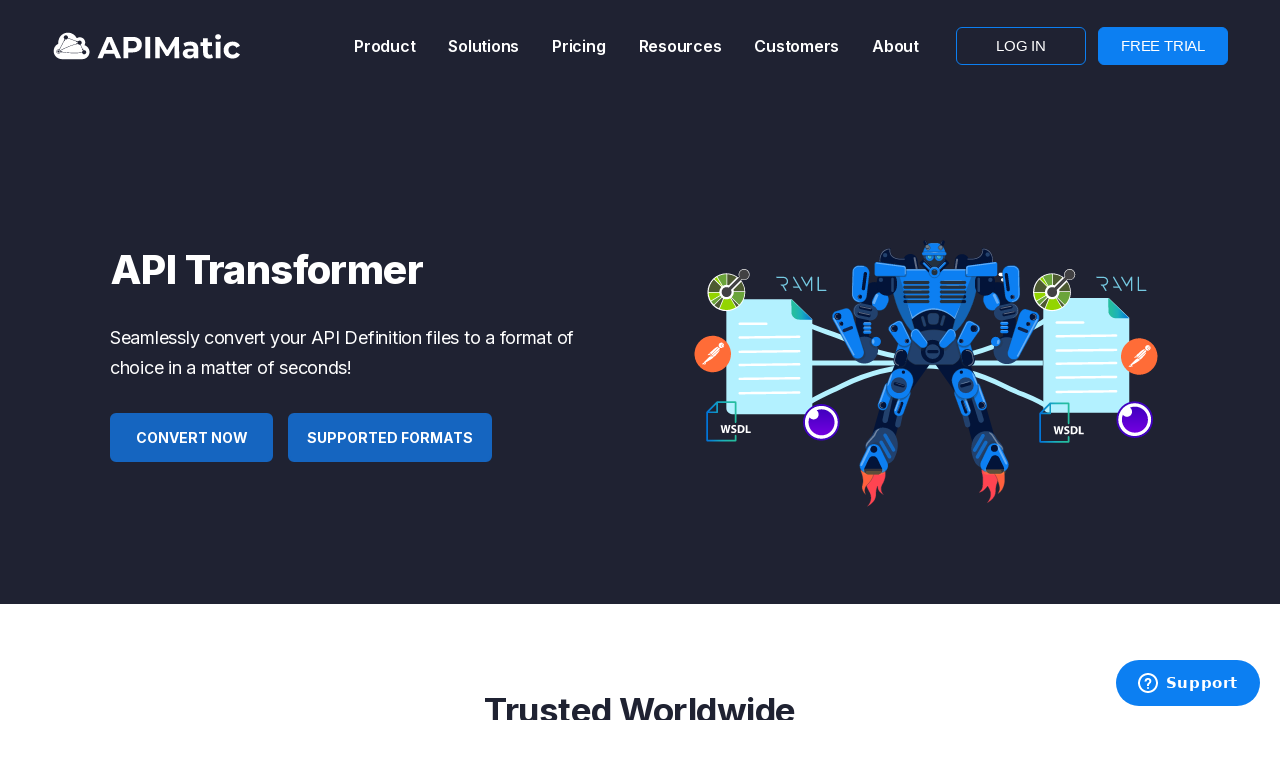

--- FILE ---
content_type: text/html; charset=UTF-8
request_url: https://www.apimatic.io/solution/transformer
body_size: 12135
content:
<!doctype html><html lang="en"><head>
		<meta charset="utf-8">
		<title>API Transformer - Convert API Definition Files | APIMatic</title>
		<link rel="shortcut icon" href="https://www.apimatic.io/hubfs/cropped-cropped-apimaticio-favicon-1-32x32.png">
		<meta name="description" content="Convert your API definition files to any format with API Transformer, including from Postman collections to OpenAPI 3. Migrate to OpenAPI 3.1 in seconds.">
		
		
		
		<script src="https://code.jquery.com/jquery-3.7.0.min.js" integrity="sha256-2Pmvv0kuTBOenSvLm6bvfBSSHrUJ+3A7x6P5Ebd07/g=" crossorigin="anonymous"></script>
		
		
		<meta name="viewport" content="width=device-width, initial-scale=1">

    
    <meta property="og:description" content="Convert your API definition files to any format with API Transformer, including from Postman collections to OpenAPI 3. Migrate to OpenAPI 3.1 in seconds.">
    <meta property="og:title" content="API Transformer - Convert API Definition Files | APIMatic">
    <meta name="twitter:description" content="Convert your API definition files to any format with API Transformer, including from Postman collections to OpenAPI 3. Migrate to OpenAPI 3.1 in seconds.">
    <meta name="twitter:title" content="API Transformer - Convert API Definition Files | APIMatic">

    

    
    <style>
a.cta_button{-moz-box-sizing:content-box !important;-webkit-box-sizing:content-box !important;box-sizing:content-box !important;vertical-align:middle}.hs-breadcrumb-menu{list-style-type:none;margin:0px 0px 0px 0px;padding:0px 0px 0px 0px}.hs-breadcrumb-menu-item{float:left;padding:10px 0px 10px 10px}.hs-breadcrumb-menu-divider:before{content:'›';padding-left:10px}.hs-featured-image-link{border:0}.hs-featured-image{float:right;margin:0 0 20px 20px;max-width:50%}@media (max-width: 568px){.hs-featured-image{float:none;margin:0;width:100%;max-width:100%}}.hs-screen-reader-text{clip:rect(1px, 1px, 1px, 1px);height:1px;overflow:hidden;position:absolute !important;width:1px}
</style>

<link rel="stylesheet" href="https://www.apimatic.io/hubfs/hub_generated/template_assets/1/91998071936/1767700367281/template_theme-overrides.min.css">
<link rel="stylesheet" href="https://www.apimatic.io/hubfs/hub_generated/module_assets/1/118055312710/1753339352071/module_Header_Section_v2.min.css">

<style>
    #hs_cos_wrapper_sfintech-module-1 .baseModuleStyle {
  position:relative;
  background-color:rgba(31,34,50,1.0);
}

#hs_cos_wrapper_sfintech-module-1 .baseModuleParent {
  position:relative;
  z-index:5;
}

@media (max-width:991px) {
  #hs_cos_wrapper_sfintech-module-1 .baseModuleStyle {}
}

@media (max-width:767px) {
  #hs_cos_wrapper_sfintech-module-1 .baseModuleStyle {}
}

</style>


<style>
	#hs_cos_wrapper_widget_1681724314917 .baseModuleStyle {
  position:relative;
  background-color:rgba(255,255,255,1.0);
}

#hs_cos_wrapper_widget_1681724314917 .baseModuleParent {
  position:relative;
  z-index:5;
}

#hs_cos_wrapper_widget_1681724314917 .customWidthOption {
  max-width:px;
  width:100%;
  text-align:center;
  margin:0 auto;
}

@media (max-width:991px) {
  #hs_cos_wrapper_widget_1681724314917 .baseModuleStyle {}
}

@media (max-width:767px) {
  #hs_cos_wrapper_widget_1681724314917 .baseModuleStyle {}
}

</style>


<style>
    #hs_cos_wrapper_widget_1688631161118 .baseModuleStyle {
  position:relative;
  padding-top:0px;
  padding-bottom:70px;
  margin-bottom:20px;
  background-color:rgba(255,255,255,1.0);
}

#hs_cos_wrapper_widget_1688631161118 .baseModuleParent {
  position:relative;
  z-index:5;
}

@media (max-width:991px) {
  #hs_cos_wrapper_widget_1688631161118 .baseModuleStyle {
    padding-top:70px;
    padding-bottom:70px;
  }
}

@media (max-width:767px) {
  #hs_cos_wrapper_widget_1688631161118 .baseModuleStyle {
    padding-top:70px;
    padding-bottom:70px;
  }
}

</style>


<style>
    #hs_cos_wrapper_widget_1686552202098 .baseModuleStyle {
  position:relative;
  background-color:rgba(255,255,255,1.0);
}

#hs_cos_wrapper_widget_1686552202098 .baseModuleParent {
  position:relative;
  z-index:5;
}

@media (max-width:991px) {
  #hs_cos_wrapper_widget_1686552202098 .baseModuleStyle {}
}

@media (max-width:767px) {
  #hs_cos_wrapper_widget_1686552202098 .baseModuleStyle {}
}

</style>


<style>
    #hs_cos_wrapper_widget_1686553160584 .baseModuleStyle {
  position:relative;
  background-color:rgba(255,255,255,1.0);
}

#hs_cos_wrapper_widget_1686553160584 .baseModuleParent {
  position:relative;
  z-index:5;
}

@media (max-width:991px) {
  #hs_cos_wrapper_widget_1686553160584 .baseModuleStyle {}
}

@media (max-width:767px) {
  #hs_cos_wrapper_widget_1686553160584 .baseModuleStyle {}
}

</style>


<style>
    #hs_cos_wrapper_widget_1686557784556 .baseModuleStyle {
  position:relative;
  background-color:rgba(255,255,255,1.0);
}

#hs_cos_wrapper_widget_1686557784556 .baseModuleParent {
  position:relative;
  z-index:5;
}

@media (max-width:991px) {
  #hs_cos_wrapper_widget_1686557784556 .baseModuleStyle {}
}

@media (max-width:767px) {
  #hs_cos_wrapper_widget_1686557784556 .baseModuleStyle {}
}

</style>


<style>
    #hs_cos_wrapper_sfintech-module-6 .baseModuleStyle {
  position:relative;
  background-color:rgba(31,34,50,1.0);
}

#hs_cos_wrapper_sfintech-module-6 .baseModuleParent {
  position:relative;
  z-index:5;
}

#hs_cos_wrapper_sfintech-module-6 .baseModuleStyle .box_1 .button a {
  background-color:rgba(255,255,255,0.0);
  color:rgba(255,255,255,1.0);
  border-color:rgba(12,127,242,1.0);
  border-radius:6px;
}

#hs_cos_wrapper_sfintech-module-6 .baseModuleStyle .box_1 .button a:hover {
  background-color:rgba(255,255,255,1.0);
  color:rgba(12,127,242,1.0);
  border-color:rgba(255,255,255,1.0);
}

#hs_cos_wrapper_sfintech-module-6 .baseModuleStyle .box_2 .button a {
  background-color:rgba(255,255,255,0.0);
  color:rgba(255,255,255,1.0);
  border-color:rgba(12,127,242,1.0);
  border-radius:6px;
}

#hs_cos_wrapper_sfintech-module-6 .baseModuleStyle .box_2 .button a:hover {
  background-color:rgba(255,255,255,1.0);
  color:rgba(12,127,242,1.0);
  border-color:rgba(255,255,255,1.0);
}

#hs_cos_wrapper_sfintech-module-6 .baseModuleStyle .box_3 .button a {
  background-color:rgba(255,255,255,0.0);
  color:rgba(255,255,255,1.0);
  border-color:rgba(12,127,242,1.0);
  border-radius:6px;
}

#hs_cos_wrapper_sfintech-module-6 .baseModuleStyle .box_3 .button a:hover {
  background-color:rgba(255,255,255,1.0);
  color:rgba(12,127,242,1.0);
  border-color:rgba(255,255,255,1.0);
}

#hs_cos_wrapper_sfintech-module-6 .baseModuleStyle .box_4 .button a {
  background-color:rgba(255,255,255,0.0);
  color:rgba(255,255,255,1.0);
  border-color:rgba(12,127,242,1.0);
  border-radius:6px;
}

#hs_cos_wrapper_sfintech-module-6 .baseModuleStyle .box_4 .button a:hover {
  background-color:rgba(255,255,255,1.0);
  color:rgba(12,127,242,1.0);
  border-color:rgba(255,255,255,1.0);
}

@media (max-width:991px) {
  #hs_cos_wrapper_sfintech-module-6 .baseModuleStyle {}
}

@media (max-width:767px) {
  #hs_cos_wrapper_sfintech-module-6 .baseModuleStyle {}
}

</style>


<style>
    #hs_cos_wrapper_sfintech-module-7 .baseModuleStyle {
  position:relative;
  background-color:rgba(255,255,255,1.0);
}

#hs_cos_wrapper_sfintech-module-7 .baseModuleParent {
  position:relative;
  z-index:5;
}

#hs_cos_wrapper_sfintech-module-7 .baseModuleStyle .button_1 a {
  background-color:rgba(255,255,255,0.0);
  color:rgba(255,255,255,1.0);
  border-color:rgba(255,255,255,1.0);
  border-radius:6px;
}

#hs_cos_wrapper_sfintech-module-7 .baseModuleStyle .button_1 a:hover {
  background-color:rgba(255,255,255,1.0);
  color:rgba(12,127,242,1.0);
  border-color:rgba(255,255,255,1.0);
}

#hs_cos_wrapper_sfintech-module-7 .baseModuleStyle .button_2 a {
  background-color:rgba(255,255,255,1.0);
  color:rgba(12,127,242,1.0);
  border-color:rgba(255,255,255,1.0);
  border-radius:6px;
}

#hs_cos_wrapper_sfintech-module-7 .baseModuleStyle .button_2 a:hover {
  background-color:rgba(255,255,255,0.0);
  color:rgba(255,255,255,1.0);
  border-color:rgba(255,255,255,1.0);
}

@media (max-width:991px) {
  #hs_cos_wrapper_sfintech-module-7 .baseModuleStyle {}
}

@media (max-width:767px) {
  #hs_cos_wrapper_sfintech-module-7 .baseModuleStyle {}
}

</style>

<style>
  @font-face {
    font-family: "Inter";
    font-weight: 800;
    font-style: normal;
    font-display: swap;
    src: url("/_hcms/googlefonts/Inter/800.woff2") format("woff2"), url("/_hcms/googlefonts/Inter/800.woff") format("woff");
  }
  @font-face {
    font-family: "Inter";
    font-weight: 700;
    font-style: normal;
    font-display: swap;
    src: url("/_hcms/googlefonts/Inter/700.woff2") format("woff2"), url("/_hcms/googlefonts/Inter/700.woff") format("woff");
  }
  @font-face {
    font-family: "Inter";
    font-weight: 400;
    font-style: normal;
    font-display: swap;
    src: url("/_hcms/googlefonts/Inter/regular.woff2") format("woff2"), url("/_hcms/googlefonts/Inter/regular.woff") format("woff");
  }
  @font-face {
    font-family: "Inter";
    font-weight: 400;
    font-style: normal;
    font-display: swap;
    src: url("/_hcms/googlefonts/Inter/regular.woff2") format("woff2"), url("/_hcms/googlefonts/Inter/regular.woff") format("woff");
  }
  @font-face {
    font-family: "Inter";
    font-weight: 700;
    font-style: normal;
    font-display: swap;
    src: url("/_hcms/googlefonts/Inter/700.woff2") format("woff2"), url("/_hcms/googlefonts/Inter/700.woff") format("woff");
  }
</style>

<!-- Editor Styles -->
<style id="hs_editor_style" type="text/css">
#hs_cos_wrapper_module_1688455363229  { display: block !important; margin-bottom: 50px !important; margin-top: 50px !important }
#hs_cos_wrapper_module_1688634318240  { display: block !important; margin-bottom: 50px !important; margin-top: 50px !important }
#hs_cos_wrapper_widget_1688364130387  { display: block !important; margin-bottom: 50px !important; margin-top: 50px !important }
#hs_cos_wrapper_module_1688455363229  { display: block !important; margin-bottom: 50px !important; margin-top: 50px !important }
#hs_cos_wrapper_module_1688634318240  { display: block !important; margin-bottom: 50px !important; margin-top: 50px !important }
#hs_cos_wrapper_widget_1688364130387  { display: block !important; margin-bottom: 50px !important; margin-top: 50px !important }
</style>
    

    
<!--  Added by GoogleTagManager integration -->
<script>
var _hsp = window._hsp = window._hsp || [];
window.dataLayer = window.dataLayer || [];
function gtag(){dataLayer.push(arguments);}

var useGoogleConsentModeV2 = true;
var waitForUpdateMillis = 1000;



var hsLoadGtm = function loadGtm() {
    if(window._hsGtmLoadOnce) {
      return;
    }

    if (useGoogleConsentModeV2) {

      gtag('set','developer_id.dZTQ1Zm',true);

      gtag('consent', 'default', {
      'ad_storage': 'denied',
      'analytics_storage': 'denied',
      'ad_user_data': 'denied',
      'ad_personalization': 'denied',
      'wait_for_update': waitForUpdateMillis
      });

      _hsp.push(['useGoogleConsentModeV2'])
    }

    (function(w,d,s,l,i){w[l]=w[l]||[];w[l].push({'gtm.start':
    new Date().getTime(),event:'gtm.js'});var f=d.getElementsByTagName(s)[0],
    j=d.createElement(s),dl=l!='dataLayer'?'&l='+l:'';j.async=true;j.src=
    'https://www.googletagmanager.com/gtm.js?id='+i+dl;f.parentNode.insertBefore(j,f);
    })(window,document,'script','dataLayer','GTM-5HV3493');

    window._hsGtmLoadOnce = true;
};

_hsp.push(['addPrivacyConsentListener', function(consent){
  if(consent.allowed || (consent.categories && consent.categories.analytics)){
    hsLoadGtm();
  }
}]);

</script>

<!-- /Added by GoogleTagManager integration -->

    <link rel="canonical" href="https://www.apimatic.io/solution/transformer">


<meta property="og:url" content="https://www.apimatic.io/solution/transformer">
<meta name="twitter:card" content="summary">
<meta http-equiv="content-language" content="en">






		<script src="https://www.apimatic.io/hubfs/hub_generated/template_assets/1/131181054750/1767700364394/template_clarity.min.js"></script>  
	<meta name="generator" content="HubSpot"></head>
	<body>
<!--  Added by GoogleTagManager integration -->
<noscript><iframe src="https://www.googletagmanager.com/ns.html?id=GTM-5HV3493" height="0" width="0" style="display:none;visibility:hidden"></iframe></noscript>

<!-- /Added by GoogleTagManager integration -->

		<div class="body-wrapper   hs-content-id-119187925431 hs-site-page page ">
			
			<div data-global-resource-path="apimatic/templates/partials/header v2.html"><header class="header">
    
 <div id="hs_cos_wrapper_module_168551192170817" class="hs_cos_wrapper hs_cos_wrapper_widget hs_cos_wrapper_type_module" style="" data-hs-cos-general-type="widget" data-hs-cos-type="module"><div class="header-section header-v2">
    <div class="big-container">
        <div class="left-part">
            <div class="logo">
                
                
                <a href="https://www.apimatic.io">
                    
                    
                    
                    
                    
                    
                    <img src="https://www.apimatic.io/hubfs/APIMatic-logo-white.svg" alt="APIMatic-logo-white" width="350" height="55" style="max-width: 100%; height: auto;">
                    
                </a>
            </div>
        </div>
        <div class="right-part">
            <div class="mainmenu">
                <span id="hs_cos_wrapper_module_168551192170817_" class="hs_cos_wrapper hs_cos_wrapper_widget hs_cos_wrapper_type_menu" style="" data-hs-cos-general-type="widget" data-hs-cos-type="menu"><div id="hs_menu_wrapper_module_168551192170817_" class="hs-menu-wrapper active-branch flyouts hs-menu-flow-horizontal" role="navigation" data-sitemap-name="default" data-menu-id="176458755093" aria-label="Navigation Menu">
 <ul role="menu">
  <li class="hs-menu-item hs-menu-depth-1" role="none"><a href="javascript:;" role="menuitem">Product</a></li>
  <li class="hs-menu-item hs-menu-depth-1" role="none"><a href="javascript:;" role="menuitem">Solutions</a></li>
  <li class="hs-menu-item hs-menu-depth-1" role="none"><a href="https://www.apimatic.io/pricing" role="menuitem">Pricing </a></li>
  <li class="hs-menu-item hs-menu-depth-1" role="none"><a href="javascript:;" role="menuitem">Resources</a></li>
  <li class="hs-menu-item hs-menu-depth-1" role="none"><a href="https://www.apimatic.io/customers" role="menuitem">Customers</a></li>
  <li class="hs-menu-item hs-menu-depth-1" role="none"><a href="https://www.apimatic.io/about" role="menuitem">About</a></li>
 </ul>
</div></span>
            </div>

            <div class="header-btn">
                <div class="login-btn">
                    <span id="hs_cos_wrapper_module_168551192170817_" class="hs_cos_wrapper hs_cos_wrapper_widget hs_cos_wrapper_type_cta" style="" data-hs-cos-general-type="widget" data-hs-cos-type="cta"><!--HubSpot Call-to-Action Code --><span class="hs-cta-wrapper" id="hs-cta-wrapper-e33eee88-c366-4cb3-9d6b-1142f1b939d5"><span class="hs-cta-node hs-cta-e33eee88-c366-4cb3-9d6b-1142f1b939d5" id="hs-cta-e33eee88-c366-4cb3-9d6b-1142f1b939d5"><!--[if lte IE 8]><div id="hs-cta-ie-element"></div><![endif]--><a href="https://cta-redirect.hubspot.com/cta/redirect/2052727/e33eee88-c366-4cb3-9d6b-1142f1b939d5"><img class="hs-cta-img" id="hs-cta-img-e33eee88-c366-4cb3-9d6b-1142f1b939d5" style="border-width:0px;" src="https://no-cache.hubspot.com/cta/default/2052727/e33eee88-c366-4cb3-9d6b-1142f1b939d5.png" alt="LOG IN"></a></span><script charset="utf-8" src="/hs/cta/cta/current.js"></script><script type="text/javascript"> hbspt.cta._relativeUrls=true;hbspt.cta.load(2052727, 'e33eee88-c366-4cb3-9d6b-1142f1b939d5', {"useNewLoader":"true","region":"na1"}); </script></span><!-- end HubSpot Call-to-Action Code --></span>
                </div>
                <div class="trial-btn">
                    <span id="hs_cos_wrapper_module_168551192170817_" class="hs_cos_wrapper hs_cos_wrapper_widget hs_cos_wrapper_type_cta" style="" data-hs-cos-general-type="widget" data-hs-cos-type="cta"><!--HubSpot Call-to-Action Code --><span class="hs-cta-wrapper" id="hs-cta-wrapper-591fe59f-c1a6-49ea-a53b-e203412ef21e"><span class="hs-cta-node hs-cta-591fe59f-c1a6-49ea-a53b-e203412ef21e" id="hs-cta-591fe59f-c1a6-49ea-a53b-e203412ef21e"><!--[if lte IE 8]><div id="hs-cta-ie-element"></div><![endif]--><a href="https://cta-redirect.hubspot.com/cta/redirect/2052727/591fe59f-c1a6-49ea-a53b-e203412ef21e"><img class="hs-cta-img" id="hs-cta-img-591fe59f-c1a6-49ea-a53b-e203412ef21e" style="border-width:0px;" src="https://no-cache.hubspot.com/cta/default/2052727/591fe59f-c1a6-49ea-a53b-e203412ef21e.png" alt="FREE TRIAL"></a></span><script charset="utf-8" src="/hs/cta/cta/current.js"></script><script type="text/javascript"> hbspt.cta._relativeUrls=true;hbspt.cta.load(2052727, '591fe59f-c1a6-49ea-a53b-e203412ef21e', {"useNewLoader":"true","region":"na1"}); </script></span><!-- end HubSpot Call-to-Action Code --></span>
                </div>
            </div>
        </div>
    </div>
</div>



<div class="megamenu-wrap">
    
    <div class="megamenu two-col" data-val="Product">
        <div class="inner-wrap dis-flex">
            
            
            <div class="box ">
                <h4><div class="product-philosophy"><div class="icon">                                                                                                                                                                                                                                                            <img src="https://www.apimatic.io/hubfs/overview-product-2.svg" alt="APIMatic Product Philosophy">                                                                    </div><a href="/product">The Product Philosophy </a></div></h4>
                <div class="menu-box">
                    <ul>
                        
                        <li>
							
                                
                                <h5><div class="apimatic-platform"><h5>APIMatic Platform </h5></div></h5>
								
                        </li>
                        
                        <li>
							
                            
                            
                            <a href="/product/define">
								
                                
                                <div class="icon">
                                    
                                    
                                    
                                    
                                    
                                    
                                    <img src="https://www.apimatic.io/hubfs/specify-Jun-15-2023-09-24-26-0565-AM.svg" alt="APIMatic Define" loading="" width="46" height="56" style="max-width: 100%; height: auto;">
                                    
                                </div>
                                
                                <h5>Define</h5>
								
                            </a>
							 
                        </li>
                        
                        <li>
							
                            
                            
                            <a href="/product/generate">
								
                                
                                <div class="icon">
                                    
                                    
                                    
                                    
                                    
                                    
                                    <img src="https://www.apimatic.io/hubfs/generate-Jun-15-2023-10-53-45-9052-AM.svg" alt="APIMatic Generate" loading="" width="50" height="67" style="max-width: 100%; height: auto;">
                                    
                                </div>
                                
                                <h5>Generate</h5>
								
                            </a>
							 
                        </li>
                        
                        <li>
							
                            
                            
                            <a href="/product/publish">
								
                                
                                <div class="icon">
                                    
                                    
                                    
                                    
                                    
                                    
                                    <img src="https://www.apimatic.io/hubfs/publish-Jun-15-2023-09-24-58-5481-AM.svg" alt="APIMatic Publish" loading="" width="49" height="49" style="max-width: 100%; height: auto;">
                                    
                                </div>
                                
                                <h5>Publish </h5>
								
                            </a>
							 
                        </li>
                        
                        <li>
							
                            
                            
                            <a href="/product/automate">
								
                                
                                <div class="icon">
                                    
                                    
                                    
                                    
                                    
                                    
                                    <img src="https://www.apimatic.io/hubfs/automate-Jun-15-2023-09-25-08-6316-AM.svg" alt="automate" loading="" width="55" height="55" style="max-width: 100%; height: auto;">
                                    
                                </div>
                                
                                <h5>Automate</h5>
								
                            </a>
							 
                        </li>
                        
                    </ul>
                </div>
            </div>
            
            
            
            <div class="box ">
                <h4><div class="key-features">Key Features</div> </h4>
                <div class="menu-box">
                    <ul>
                        
                        <li>
							
                            
                            
                            <a href="/product/generate#sdk">
								
                                
                                <div class="icon">
                                    
                                    
                                    
                                    
                                    
                                    
                                    <img src="https://www.apimatic.io/hubfs/idiom-sdks.svg" alt="APIMatic Idiomatic SDKs" loading="lazy" width="58" height="56" style="max-width: 100%; height: auto;">
                                    
                                </div>
                                
                                <h5>Idiomatic SDKs</h5>
								
                            </a>
							 
                        </li>
                        
                        <li>
							
                            
                            
                            <a href="/product/generate#codesample">
								
                                
                                <div class="icon">
                                    
                                    
                                    
                                    
                                    
                                    
                                    <img src="https://www.apimatic.io/hubfs/dynamic-code-samples.svg" alt="APIMatic Dynamic Code Samples" loading="lazy" width="47" height="52" style="max-width: 100%; height: auto;">
                                    
                                </div>
                                
                                <h5>Dynamic Code Samples </h5>
								
                            </a>
							 
                        </li>
                        
                        <li>
							
                            
                            
                            <a href="/product/generate#apiplayground">
								
                                
                                <div class="icon">
                                    
                                    
                                    
                                    
                                    
                                    
                                    <img src="https://www.apimatic.io/hubfs/code-playground-1.svg" alt="APIMatic Code Playground" loading="lazy" width="50" height="67" style="max-width: 100%; height: auto;">
                                    
                                </div>
                                
                                <h5>API Code Playground</h5>
								
                            </a>
							 
                        </li>
                        
                        <li>
							
                            
                            
                            <a href="/product/publish#guided-walkthrough">
								
                                
                                <div class="icon">
                                    
                                    
                                    
                                    
                                    
                                    
                                    <img src="https://www.apimatic.io/hubfs/walkthrough-1.svg" alt="APIMatic Guided Walkthroughs" loading="lazy" width="50" height="67" style="max-width: 100%; height: auto;">
                                    
                                </div>
                                
                                <h5>API Recipes</h5>
								
                            </a>
							 
                        </li>
                        
                        <li>
							
                            
                            
                            <a href="/product/define#merge">
								
                                
                                <div class="icon">
                                    
                                    
                                    
                                    
                                    
                                    
                                    <img src="https://www.apimatic.io/hubfs/merge-2.svg" alt="API merging" loading="lazy" width="50" height="67" style="max-width: 100%; height: auto;">
                                    
                                </div>
                                
                                <h5>API Merging</h5>
								
                            </a>
							 
                        </li>
                        
                        <li>
							
                            
                            
                            <a href="https://www.apimatic.io/api-copilot">
								
                                
                                <div class="icon">
                                    
                                    
                                    
                                    
                                    
                                    
                                    <img src="https://www.apimatic.io/hubfs/APICopilot.svg" alt="APICopilot" loading="lazy" width="57" height="65" style="max-width: 100%; height: auto;">
                                    
                                </div>
                                
                                <h5>API Copilot</h5>
								
                            </a>
							 
                        </li>
                        
                    </ul>
                </div>
            </div>
            
            
        </div>
    </div>
    
    <div class="megamenu three-col" data-val="Solutions">
        <div class="inner-wrap dis-flex">
            
            
            <div class="box ">
                <h4>By Products </h4>
                <div class="menu-box">
                    <ul>
                        
                        <li>
							
                            
                            
                            <a href="/solution/no-code-dx">
								
                                
                                <div class="icon">
                                    
                                    
                                    
                                    
                                    
                                    
                                    <img src="https://www.apimatic.io/hubfs/ui-based-dx-Jun-15-2023-11-35-44-1317-AM.svg" alt="no-code-dx" loading="lazy" width="42" height="52" style="max-width: 100%; height: auto;">
                                    
                                </div>
                                
                                <h5>No Code DX</h5>
								
                            </a>
							 
                        </li>
                        
                        <li>
							
                            
                            
                            <a href="/solution/dx-as-code">
								
                                
                                <div class="icon">
                                    
                                    
                                    
                                    
                                    
                                    
                                    <img src="https://www.apimatic.io/hubfs/code-based-dx-1.svg" alt="dx-as-code" loading="lazy" width="42" height="52" style="max-width: 100%; height: auto;">
                                    
                                </div>
                                
                                <h5>DX as Code </h5>
								
                            </a>
							 
                        </li>
                        
                        <li>
							
                            
                            
                            <a href="/solution/transformer">
								
                                
                                <div class="icon">
                                    
                                    
                                    
                                    
                                    
                                    
                                    <img src="https://www.apimatic.io/hubfs/api-transformer-1.svg" alt="APIMatic Transformer" loading="lazy" width="42" height="53" style="max-width: 100%; height: auto;">
                                    
                                </div>
                                
                                <h5>API Transformer </h5>
								
                            </a>
							 
                        </li>
                        
                        <li>
							
                            
                            
                            <a href="https://www.apimatic.io/solution/score-my-openapi">
								
                                
                                <div class="icon">
                                    
                                    
                                    
                                    
                                    
                                    
                                    <img src="https://www.apimatic.io/hubfs/score-my-api.svg" alt="score-my-api" loading="lazy" width="46" height="36" style="max-width: 100%; height: auto;">
                                    
                                </div>
                                
                                <h5>Score My OpenAPI</h5>
								
                            </a>
							 
                        </li>
                        
                        <li>
							
                            
                            
                            <a href="https://www.apimatic.io/solution/fix-my-openapi">
								
                                
                                <div class="icon">
                                    
                                    
                                    
                                    
                                    
                                    
                                    <img src="https://www.apimatic.io/hubfs/fix-my-spec-icon.svg" alt="fix-my-spec-icon" loading="lazy" width="47" height="53" style="max-width: 100%; height: auto;">
                                    
                                </div>
                                
                                <h5>Fix My OpenAPI</h5>
								
                            </a>
							 
                        </li>
                        
                    </ul>
                </div>
            </div>
            
            
            
            <div class="box ">
                <h4>By Industry </h4>
                <div class="menu-box">
                    <ul>
                        
                        <li>
							
                            
                            
                            <a href="/solution/fintech">
								
                                
                                <div class="icon">
                                    
                                    
                                    
                                    
                                    
                                    
                                    <img src="https://www.apimatic.io/hubfs/fintech-4.svg" alt="Fintech " loading="lazy" width="42" height="46" style="max-width: 100%; height: auto;">
                                    
                                </div>
                                
                                <h5>Fintech</h5>
								
                            </a>
							 
                        </li>
                        
                        <li>
							
                            
                            
                            <a href="/solution/messaging">
								
                                
                                <div class="icon">
                                    
                                    
                                    
                                    
                                    
                                    
                                    <img src="https://www.apimatic.io/hubfs/messaging-3.svg" alt="Messaging" loading="lazy" width="44" height="57" style="max-width: 100%; height: auto;">
                                    
                                </div>
                                
                                <h5>Messaging</h5>
								
                            </a>
							 
                        </li>
                        
                    </ul>
                </div>
            </div>
            
            
            
            <div class="box ">
                <h4>Featured Integration </h4>
                <div class="menu-box">
                    <ul>
                        
                        <li>
							
                            
                            
                            <a href="/integrations/mulesoft-anypoint">
								
                                
                                <div class="icon">
                                    
                                    
                                    
                                    
                                    
                                    
                                    <img src="https://www.apimatic.io/hubfs/mulesoft-3.svg" alt="Integrations Mulesoft" loading="lazy" width="43" height="58" style="max-width: 100%; height: auto;">
                                    
                                </div>
                                
                                <h5>Mulesoft </h5>
								
                            </a>
							 
                        </li>
                        
                        <li>
							
                            
                            
                            <a href="/integrations/redhat-openshift">
								
                                
                                <div class="icon">
                                    
                                    
                                    
                                    
                                    
                                    
                                    <img src="https://www.apimatic.io/hubfs/redhat-2.svg" alt="Integrations Redhat" loading="lazy" width="54" height="50" style="max-width: 100%; height: auto;">
                                    
                                </div>
                                
                                <h5>Redhat </h5>
								
                            </a>
							 
                        </li>
                        
                        <li>
							
                            
                            
                            <a href="/integrations/redocly">
								
                                
                                <div class="icon">
                                    
                                    
                                    
                                    
                                    
                                    
                                    <img src="https://www.apimatic.io/hs-fs/hubfs/Redocly-logo.png?width=70&amp;height=70&amp;name=Redocly-logo.png" alt="Redocly-logo" loading="lazy" width="70" height="70" style="max-width: 100%; height: auto;" srcset="https://www.apimatic.io/hs-fs/hubfs/Redocly-logo.png?width=35&amp;height=35&amp;name=Redocly-logo.png 35w, https://www.apimatic.io/hs-fs/hubfs/Redocly-logo.png?width=70&amp;height=70&amp;name=Redocly-logo.png 70w, https://www.apimatic.io/hs-fs/hubfs/Redocly-logo.png?width=105&amp;height=105&amp;name=Redocly-logo.png 105w, https://www.apimatic.io/hs-fs/hubfs/Redocly-logo.png?width=140&amp;height=140&amp;name=Redocly-logo.png 140w, https://www.apimatic.io/hs-fs/hubfs/Redocly-logo.png?width=175&amp;height=175&amp;name=Redocly-logo.png 175w, https://www.apimatic.io/hs-fs/hubfs/Redocly-logo.png?width=210&amp;height=210&amp;name=Redocly-logo.png 210w" sizes="(max-width: 70px) 100vw, 70px">
                                    
                                </div>
                                
                                <h5>Redocly</h5>
								
                            </a>
							 
                        </li>
                        
                        <li>
							
                            
                            
                            <a href="/integrations/readme">
								
                                
                                <div class="icon">
                                    
                                    
                                    
                                    
                                    
                                    
                                    <img src="https://www.apimatic.io/hubfs/readme-logo.svg" alt="readme-logo" loading="lazy" width="68" height="69" style="max-width: 100%; height: auto;">
                                    
                                </div>
                                
                                <h5>Readme</h5>
								
                            </a>
							 
                        </li>
                        
                    </ul>
                </div>
            </div>
            
            
        </div>
    </div>
    
    <div class="megamenu one-col" data-val="Resources">
        <div class="inner-wrap dis-flex">
            
            
            <div class="box ">
                <h4><div style="margin-top:-25px"></div></h4>
                <div class="menu-box">
                    <ul>
                        
                        <li>
							
                            
                            
                            <a href="https://docs.apimatic.io/">
								
                                
                                <div class="icon">
                                    
                                    
                                    
                                    
                                    
                                    
                                    <img src="https://www.apimatic.io/hubfs/docs-2.svg" alt="APIMatic Docs" loading="lazy" width="47" height="52" style="max-width: 100%; height: auto;">
                                    
                                </div>
                                
                                <h5>Documentation </h5>
								
                            </a>
							 
                        </li>
                        
                        <li>
							
                            
                            
                            <a href="https://docs.apimatic.io/changelog/">
								
                                
                                <div class="icon">
                                    
                                    
                                    
                                    
                                    
                                    
                                    <img src="https://www.apimatic.io/hubfs/changelog-2.svg" alt="APIMatic Changelog" loading="lazy" width="45" height="53" style="max-width: 100%; height: auto;">
                                    
                                </div>
                                
                                <h5>Changelog </h5>
								
                            </a>
							 
                        </li>
                        
                        <li>
							
                            
                            
                            <a href="/blog">
								
                                
                                <div class="icon">
                                    
                                    
                                    
                                    
                                    
                                    
                                    <img src="https://www.apimatic.io/hubfs/blog.svg" alt="blog" loading="lazy" width="42" height="47" style="max-width: 100%; height: auto;">
                                    
                                </div>
                                
                                <h5>Blog</h5>
								
                            </a>
							 
                        </li>
                        
                        <li>
							
                            
                            
                            <a href="/events">
								
                                
                                <div class="icon">
                                    
                                    
                                    
                                    
                                    
                                    
                                    <img src="https://www.apimatic.io/hubfs/events-and-webinar-2.svg" alt="APIMatic Events and Webinar" loading="lazy" width="50" height="52" style="max-width: 100%; height: auto;">
                                    
                                </div>
                                
                                <h5>Events &amp; Webinars </h5>
								
                            </a>
							 
                        </li>
                        
                        <li>
							
                            
                            
                            <a href="/videos">
								
                                
                                <div class="icon">
                                    
                                    
                                    
                                    
                                    
                                    
                                    <img src="https://www.apimatic.io/hubfs/videos.svg" alt="APIMatic Videos" loading="lazy" width="50" height="67" style="max-width: 100%; height: auto;">
                                    
                                </div>
                                
                                <h5>Videos </h5>
								
                            </a>
							 
                        </li>
                        
                        <li>
							
                            
                            
                            <a href="/api-conversations">
								
                                
                                <div class="icon">
                                    
                                    
                                    
                                    
                                    
                                    
                                    <img src="https://www.apimatic.io/hubfs/api-conversations-2.svg" alt="api-conversations" loading="lazy" width="50" height="67" style="max-width: 100%; height: auto;">
                                    
                                </div>
                                
                                <h5>API Conversations</h5>
								
                            </a>
							 
                        </li>
                        
                        <li>
							
                            
                            
                            <a href="/art-of-developer-experience">
								
                                
                                <div class="icon">
                                    
                                    
                                    
                                    
                                    
                                    
                                    <img src="https://www.apimatic.io/hubfs/podcast-1.svg" alt="APIMatic Podcast" loading="lazy" width="47" height="52" style="max-width: 100%; height: auto;">
                                    
                                </div>
                                
                                <h5>Podcasts </h5>
								
                            </a>
							 
                        </li>
                        
                        <li>
							
                            
                            
                            <a href="https://www.apimatic.io/resource/fintech-ebook">
								
                                
                                <div class="icon">
                                    
                                    
                                    
                                    
                                    
                                    
                                    <img src="https://www.apimatic.io/hubfs/sdk-ebook.svg" alt="fintech-playbook" loading="lazy" width="44" height="57" style="max-width: 100%; height: auto;">
                                    
                                </div>
                                
                                <h5>Fintech Playbook</h5>
								
                            </a>
							 
                        </li>
                        
                    </ul>
                </div>
            </div>
            
            
        </div>
    </div>
    
    <div class="megamenu one-col" data-val="CaseStudies">
        <div class="inner-wrap dis-flex">
            
            
            <div class="box ">
                <h4><div style="margin-top:-25px"></div></h4>
                <div class="menu-box">
                    <ul>
                        
                        <li>
							
                            
                            
                            <a href="https://www.apimatic.io/success-stories/foxit-esign">
								
                                
                                <div class="icon">
                                    
                                    
                                    
                                    
                                    
                                    
                                    <img src="https://www.apimatic.io/hubfs/customer-2.svg" alt="customer-2" loading="lazy" width="50" height="67" style="max-width: 100%; height: auto;">
                                    
                                </div>
                                
                                <h5>Foxit eSign</h5>
								
                            </a>
							 
                        </li>
                        
                        <li>
							
                            
                            
                            <a href="https://www.apimatic.io/success-stories/xion-global">
								
                                
                                <div class="icon">
                                    
                                    
                                    
                                    
                                    
                                    
                                    <img src="https://www.apimatic.io/hubfs/customer-2.svg" alt="customer-2" loading="lazy" width="50" height="67" style="max-width: 100%; height: auto;">
                                    
                                </div>
                                
                                <h5>Xion Global</h5>
								
                            </a>
							 
                        </li>
                        
                        <li>
							
                            
                            
                            <a href="https://www.apimatic.io/success-stories/people-hedge">
								
                                
                                <div class="icon">
                                    
                                    
                                    
                                    
                                    
                                    
                                    <img src="https://www.apimatic.io/hubfs/customer-2.svg" alt="customer-2" loading="lazy" width="50" height="67" style="max-width: 100%; height: auto;">
                                    
                                </div>
                                
                                <h5>People Hedge</h5>
								
                            </a>
							 
                        </li>
                        
                        <li>
							
                            
                            
                            <a href="https://www.apimatic.io/success-stories/postman-case-study">
								
                                
                                <div class="icon">
                                    
                                    
                                    
                                    
                                    
                                    
                                    <img src="https://www.apimatic.io/hubfs/customer-2.svg" alt="customer-2" loading="lazy" width="50" height="67" style="max-width: 100%; height: auto;">
                                    
                                </div>
                                
                                <h5>Postman </h5>
								
                            </a>
							 
                        </li>
                        
                        <li>
							
                            
                            
                            <a href="https://www.apimatic.io/success-stories/logistics">
								
                                
                                <div class="icon">
                                    
                                    
                                    
                                    
                                    
                                    
                                    <img src="https://www.apimatic.io/hubfs/customer-2.svg" alt="logistics apimatic" loading="lazy" width="50" height="67" style="max-width: 100%; height: auto;">
                                    
                                </div>
                                
                                <h5>Logistics</h5>
								
                            </a>
							 
                        </li>
                        
                        <li>
							
                            
                            
                            <a href="https://www.apimatic.io/success-stories/maxio">
								
                                
                                <div class="icon">
                                    
                                    
                                    
                                    
                                    
                                    
                                    <img src="https://www.apimatic.io/hubfs/customer-2.svg" alt="logistics apimatic" loading="lazy" width="50" height="67" style="max-width: 100%; height: auto;">
                                    
                                </div>
                                
                                <h5>Maxio</h5>
								
                            </a>
							 
                        </li>
                        
                        <li>
							
                            
                            
                            <a href="https://www.apimatic.io/success-stories/boku">
								
                                
                                <div class="icon">
                                    
                                    
                                    
                                    
                                    
                                    
                                    <img src="https://www.apimatic.io/hubfs/customer-2.svg" alt="boku" loading="lazy" width="50" height="67" style="max-width: 100%; height: auto;">
                                    
                                </div>
                                
                                <h5>Boku</h5>
								
                            </a>
							 
                        </li>
                        
                        <li>
							
                            
                            
                            <a href="https://www.apimatic.io/success-stories">
								
                                
                                <div class="icon">
                                    
                                    
                                    
                                    
                                    
                                    
                                    <img src="https://www.apimatic.io/hubfs/success-stories-Jun-16-2023-06-23-04-0242-AM.svg" alt="success-stories" loading="lazy" width="50" height="67" style="max-width: 100%; height: auto;">
                                    
                                </div>
                                
                                <h5>Testimonials</h5>
								
                            </a>
							 
                        </li>
                        
                    </ul>
                </div>
            </div>
            
            
        </div>
    </div>
    
</div>




<script>
    $(document).ready(function(){
        $('.mainmenu .hs-menu-wrapper>ul>li>a').each(function( index ) {
            var nav_title2 =  $(this).text().replace(" ","");
            var parent_p = $(this);
            console.log("this", parent_p);
            $('.megamenu-wrap .megamenu').each(function( index ) {
                var this_p = $(this);
                var menu_title = $(this).attr("data-val");
                if(nav_title2 == menu_title){
                    this_p.appendTo(parent_p.parent());
                    this_p.parent('.mainmenu .hs-menu-wrapper>ul>li').addClass('ActivatedMenu');
                    return false;
                }
            });
        });
    });
</script></div>
    
</header></div>
			

			

			<main id="main-content" class="body-container-wrapper">
				


 <div class="container-fluid fintech-main-section">
<div class="row-fluid-wrapper">
<div class="row-fluid">
<div class="span12 widget-span widget-type-cell " style="" data-widget-type="cell" data-x="0" data-w="12">

<div class="row-fluid-wrapper row-depth-1 row-number-1 dnd-section">
<div class="row-fluid ">
<div class="span12 widget-span widget-type-cell dnd-column" style="" data-widget-type="cell" data-x="0" data-w="12">

<div class="row-fluid-wrapper row-depth-1 row-number-2 dnd-row">
<div class="row-fluid ">
<div class="span12 widget-span widget-type-custom_widget dnd-module" style="" data-widget-type="custom_widget" data-x="0" data-w="12">
<div id="hs_cos_wrapper_sfintech-module-1" class="hs_cos_wrapper hs_cos_wrapper_widget hs_cos_wrapper_type_module" style="" data-hs-cos-general-type="widget" data-hs-cos-type="module"><div class="baseModuleStyle w100 banner-section solution-hero-section " id="">
    <span class="baseModuleOverlay"></span>
    <div class="container">
        <div class="baseModuleParent"> 
            <div class="content-wrapper">
                
                <div class="customWidthOption">
                    <div class="cover dis-flex align-center">
                        <div class="left-part">
                            <div class="section-heading dis-flex align-center pb-25"> 
                                <h1 class="color:white mb-0">API Transformer </h1>
                            </div>
                            <div class="content color:white pb-15 big-body">
                                <p>Seamlessly convert your API Definition files to a format of choice in a matter of seconds!&nbsp;</p>
                            </div>
                            
                            <div class="btn-wrap dis-flex align-center group-btn">
                                
                                
                                
                                
                                <div class=" button_1 btn1 ">
                                    <span id="hs_cos_wrapper_sfintech-module-1_" class="hs_cos_wrapper hs_cos_wrapper_widget hs_cos_wrapper_type_cta" style="" data-hs-cos-general-type="widget" data-hs-cos-type="cta"><!--HubSpot Call-to-Action Code --><span class="hs-cta-wrapper" id="hs-cta-wrapper-179d85f0-7b07-43ff-a57a-a60dc5857a59"><span class="hs-cta-node hs-cta-179d85f0-7b07-43ff-a57a-a60dc5857a59" id="hs-cta-179d85f0-7b07-43ff-a57a-a60dc5857a59"><!--[if lte IE 8]><div id="hs-cta-ie-element"></div><![endif]--><a href="https://cta-redirect.hubspot.com/cta/redirect/2052727/179d85f0-7b07-43ff-a57a-a60dc5857a59"><img class="hs-cta-img" id="hs-cta-img-179d85f0-7b07-43ff-a57a-a60dc5857a59" style="border-width:0px;" src="https://no-cache.hubspot.com/cta/default/2052727/179d85f0-7b07-43ff-a57a-a60dc5857a59.png" alt="Convert Now"></a></span><script charset="utf-8" src="/hs/cta/cta/current.js"></script><script type="text/javascript"> hbspt.cta._relativeUrls=true;hbspt.cta.load(2052727, '179d85f0-7b07-43ff-a57a-a60dc5857a59', {"useNewLoader":"true","region":"na1"}); </script></span><!-- end HubSpot Call-to-Action Code --></span>
                                </div>
                                
                                
                                
                                
                                
                                
                                <div class=" button_2 btn1 ">
                                    
                                    
                                    <a href="/solution/transformer#supported_formats">
                                        Supported Formats
                                    </a>
                                </div>
                                
                                
                                
                            </div>
                            
                        </div>
                        <div class="right-part">
                            
                            <div class="img-box">
                                
                                
                                
                                
                                <img src="https://www.apimatic.io/hubfs/transformer1%20(1)-1.svg" alt="APIMatic Transformer" loading="lazy" width="189" height="150" style="max-width: 100%; height: auto;">
                            </div>
                            
                        </div>
                    </div>
                </div>
                
            </div>
        </div>
    </div>
</div>


</div>

</div><!--end widget-span -->
</div><!--end row-->
</div><!--end row-wrapper -->

<div class="row-fluid-wrapper row-depth-1 row-number-3 dnd-row">
<div class="row-fluid ">
<div class="span12 widget-span widget-type-custom_widget dnd-module" style="" data-widget-type="custom_widget" data-x="0" data-w="12">
<div id="hs_cos_wrapper_widget_1681724314917" class="hs_cos_wrapper hs_cos_wrapper_widget hs_cos_wrapper_type_module" style="" data-hs-cos-general-type="widget" data-hs-cos-type="module">
<div class="baseModuleStyle w100 home-logo-section .fintech-slider" id="">
	<span class="baseModuleOverlay"></span>
	<div class="container">
		<div class="baseModuleParent"> 
			<div class="content-wrapper">
				
				<div class="customWidthOption">
					<div class="section-heading text-center"> <div style="text-align: center;">
<h2>Trusted Worldwide</h2>
</div></div>
					<div class="logo-slider slider-responsive logo-dektop-slider">
						
						<div class="slider-image">
							
							
							
							
							
							
							<img src="https://www.apimatic.io/hubfs/svgexport-14.svg" alt="finicity" loading="lazy" width="130" height="60" style="max-width: 100%; height: auto;">
							
						</div>
						
						<div class="slider-image">
							
							
							
							
							
							
							<img src="https://www.apimatic.io/hubfs/svgexport-15.svg" alt="visa-earthport" loading="lazy" width="130" height="60" style="max-width: 100%; height: auto;">
							
						</div>
						
						<div class="slider-image">
							
							
							
							
							
							
							<img src="https://www.apimatic.io/hubfs/Group%2016574.svg" alt="yapstone-logo" loading="lazy" width="130" height="60" style="max-width: 100%; height: auto;">
							
						</div>
						
						<div class="slider-image">
							
							
							
							
							
							
							<img src="https://www.apimatic.io/hubfs/Group%2016903.svg" alt="payquicker-logo" loading="lazy" width="130" height="60" style="max-width: 100%; height: auto;">
							
						</div>
						
						<div class="slider-image">
							
							
							
							
							
							
							<img src="https://www.apimatic.io/hubfs/Group%2016904.svg" alt="boku-logo" loading="lazy" width="130" height="60" style="max-width: 100%; height: auto;">
							
						</div>
						
						<div class="slider-image">
							
							
							
							
							
							
							<img src="https://www.apimatic.io/hubfs/Group%2016905.svg" alt="fortis-pay-logo" loading="lazy" width="130" height="60" style="max-width: 100%; height: auto;">
							
						</div>
						
						<div class="slider-image">
							
							
							
							
							
							
							<img src="https://www.apimatic.io/hubfs/Group%2016906.svg" alt="pagar-logo" loading="lazy" width="130" height="60" style="max-width: 100%; height: auto;">
							
						</div>
						
					</div>
					<div class="logo-slider slider-responsive logo-mobile-slider">
						
						<div class="slider-image">
							
							
							
							
							
							
							<img src="https://www.apimatic.io/hubfs/svgexport-14.svg" alt="finicity" loading="lazy" width="130" height="60" style="max-width: 100%; height: auto;">
							
						</div>
						
						<div class="slider-image">
							
							
							
							
							
							
							<img src="https://www.apimatic.io/hubfs/svgexport-15.svg" alt="visa-earthport" loading="lazy" width="130" height="60" style="max-width: 100%; height: auto;">
							
						</div>
						
						<div class="slider-image">
							
							
							
							
							
							
							<img src="https://www.apimatic.io/hubfs/Group%2016574.svg" alt="yapstone-logo" loading="lazy" width="130" height="60" style="max-width: 100%; height: auto;">
							
						</div>
						
						<div class="slider-image">
							
							
							
							
							
							
							<img src="https://www.apimatic.io/hubfs/Group%2016903.svg" alt="payquicker-logo" loading="lazy" width="130" height="60" style="max-width: 100%; height: auto;">
							
						</div>
						
						<div class="slider-image">
							
							
							
							
							
							
							<img src="https://www.apimatic.io/hubfs/Group%2016904.svg" alt="boku-logo" loading="lazy" width="130" height="60" style="max-width: 100%; height: auto;">
							
						</div>
						
						<div class="slider-image">
							
							
							
							
							
							
							<img src="https://www.apimatic.io/hubfs/Group%2016905.svg" alt="fortis-pay-logo" loading="lazy" width="130" height="60" style="max-width: 100%; height: auto;">
							
						</div>
						
						<div class="slider-image">
							
							
							
							
							
							
							<img src="https://www.apimatic.io/hubfs/Group%2016906.svg" alt="pagar-logo" loading="lazy" width="130" height="60" style="max-width: 100%; height: auto;">
							
						</div>
						
					</div>
					
					<div class="btn-wrap">
						
					</div>
					
				</div>
				
			</div>
		</div>
	</div>
</div>



</div>

</div><!--end widget-span -->
</div><!--end row-->
</div><!--end row-wrapper -->

<div class="row-fluid-wrapper row-depth-1 row-number-4 dnd-row">
<div class="row-fluid ">
<div class="span12 widget-span widget-type-custom_widget dnd-module" style="" data-widget-type="custom_widget" data-x="0" data-w="12">
<div id="hs_cos_wrapper_module_1688455363229" class="hs_cos_wrapper hs_cos_wrapper_widget hs_cos_wrapper_type_module widget-type-rich_text" style="" data-hs-cos-general-type="widget" data-hs-cos-type="module"><span id="hs_cos_wrapper_module_1688455363229_" class="hs_cos_wrapper hs_cos_wrapper_widget hs_cos_wrapper_type_rich_text" style="" data-hs-cos-general-type="widget" data-hs-cos-type="rich_text"><a id="supported_formats" data-hs-anchor="true"></a>
<h2 style="text-align: center;"><span style="color: #000000;">Supported Formats&nbsp;</span></h2>
<p><span style="color: #102d7b;"><img src="https://www.apimatic.io/hubfs/input%26output%20(4).svg" alt="APIMatic Transformer Input Output" loading="lazy" width="796" height="630" style="width: 796px; height: auto; max-width: 100%; margin-left: auto; margin-right: auto; display: block;"></span></p>
<p>&nbsp;</p></span></div>

</div><!--end widget-span -->
</div><!--end row-->
</div><!--end row-wrapper -->

<div class="row-fluid-wrapper row-depth-1 row-number-5 dnd-row">
<div class="row-fluid ">
<div class="span12 widget-span widget-type-custom_widget dnd-module" style="" data-widget-type="custom_widget" data-x="0" data-w="12">
<div id="hs_cos_wrapper_module_1688634318240" class="hs_cos_wrapper hs_cos_wrapper_widget hs_cos_wrapper_type_module widget-type-rich_text" style="" data-hs-cos-general-type="widget" data-hs-cos-type="module"><span id="hs_cos_wrapper_module_1688634318240_" class="hs_cos_wrapper hs_cos_wrapper_widget hs_cos_wrapper_type_rich_text" style="" data-hs-cos-general-type="widget" data-hs-cos-type="rich_text"><h2 style="text-align: center;">Less Headache. More Transformations.</h2></span></div>

</div><!--end widget-span -->
</div><!--end row-->
</div><!--end row-wrapper -->

<div class="row-fluid-wrapper row-depth-1 row-number-6 dnd-row">
<div class="row-fluid ">
<div class="span12 widget-span widget-type-custom_widget dnd-module" style="" data-widget-type="custom_widget" data-x="0" data-w="12">
<div id="hs_cos_wrapper_widget_1688631161118" class="hs_cos_wrapper hs_cos_wrapper_widget hs_cos_wrapper_type_module" style="" data-hs-cos-general-type="widget" data-hs-cos-type="module">
<div class="baseModuleStyle w100 pt-130 product-tabbing-section " id="">
    <span class="baseModuleOverlay"></span>
    <div class="container">
        <div class="baseModuleParent"> 
            <div class="content-wrapper">
                
                <div class="customWidthOption">

                    <div class="product-tabbing tab-section desktop-view">
                        <div class="tab">
                            <div class="tab-list">
                                <ul class="tabbing-ul dis-flex">
                                    
                                    <li class="text-center"><div id="hs_cos_wrapper_widget_1688631161118_" class="hs_cos_wrapper hs_cos_wrapper_widget hs_cos_wrapper_type_inline_text" style="" data-hs-cos-general-type="widget" data-hs-cos-type="inline_text" data-hs-cos-field="tab_title">Input </div></li>
                                    
                                    <li class="text-center"><div id="hs_cos_wrapper_widget_1688631161118_" class="hs_cos_wrapper hs_cos_wrapper_widget hs_cos_wrapper_type_inline_text" style="" data-hs-cos-general-type="widget" data-hs-cos-type="inline_text" data-hs-cos-field="tab_title">Output </div></li>
                                    
                                    <li class="text-center"><div id="hs_cos_wrapper_widget_1688631161118_" class="hs_cos_wrapper hs_cos_wrapper_widget hs_cos_wrapper_type_inline_text" style="" data-hs-cos-general-type="widget" data-hs-cos-type="inline_text" data-hs-cos-field="tab_title">Configure </div></li>
                                    
                                    <li class="text-center"><div id="hs_cos_wrapper_widget_1688631161118_" class="hs_cos_wrapper hs_cos_wrapper_widget hs_cos_wrapper_type_inline_text" style="" data-hs-cos-general-type="widget" data-hs-cos-type="inline_text" data-hs-cos-field="tab_title">Automate </div></li>
                                    
                                </ul>
                            </div>
                            <div class="tab-content-list">
                                
                                <div class="tab-content">
                                    <div class="inner dis-flex">
                                        <div class="tab-desc">
                                            <div id="hs_cos_wrapper_widget_1688631161118_" class="hs_cos_wrapper hs_cos_wrapper_widget hs_cos_wrapper_type_inline_rich_text" style="" data-hs-cos-general-type="widget" data-hs-cos-type="inline_rich_text" data-hs-cos-field="tab_content"><h2 style="text-align: left;">Wide Range of Inputs Accepted&nbsp;</h2>
<p><img src="https://www.apimatic.io/hubfs/apimatic/Images/Black%20arrow.svg" style="width: 20px; height: 30px; max-width: 100%;" height="30"> Auto-detection of input format.</p>
<p><img src="https://www.apimatic.io/hubfs/apimatic/Images/Black%20arrow.svg" style="width: 20px; height: 30px; max-width: 100%;" height="30"> Multi-file API descriptions are supported.</p>
<p><img src="https://www.apimatic.io/hubfs/apimatic/Images/Black%20arrow.svg" style="width: 20px; height: 30px; max-width: 100%;" height="30"> ZIP files are supported.</p>
<p><img src="https://www.apimatic.io/hubfs/apimatic/Images/Black%20arrow.svg" style="width: 20px; height: 30px; max-width: 100%;" height="30"> <a href="https://docs.apimatic.io/manage-apis/api-merging/" target="_blank" rel="noopener">Merge</a>&nbsp;multiple API descriptions into one before transforming.</p>
<p><img src="https://www.apimatic.io/hubfs/apimatic/Images/Black%20arrow.svg" style="width: 20px; height: 30px; max-width: 100%;" height="30"> Handles tricky references ($ref) resolving.</p>
<p><img src="https://www.apimatic.io/hubfs/apimatic/Images/Black%20arrow.svg" style="width: 20px; height: 30px; max-width: 100%;" height="30"> Popular formats e.g. OpenAPI, Postman, RAML are supported.</p></div>
											
                                        </div>
                                        <div class="tab-img text-center">
                                            
                                            <div class="img-wrap">
                                                
                                                
                                                
                                                
                                                
                                                <img src="https://www.apimatic.io/hubfs/input-1.svg" alt="Input spec file" loading="lazy" width="267" height="150">
                                                
                                            </div>
                                             
                                        </div>
                                    </div>
                                </div>
                                
                                <div class="tab-content">
                                    <div class="inner dis-flex">
                                        <div class="tab-desc">
                                            <div id="hs_cos_wrapper_widget_1688631161118_" class="hs_cos_wrapper hs_cos_wrapper_widget hs_cos_wrapper_type_inline_rich_text" style="" data-hs-cos-general-type="widget" data-hs-cos-type="inline_rich_text" data-hs-cos-field="tab_content"><h2>Get the Output that you need&nbsp;</h2>
<p><img src="https://www.apimatic.io/hubfs/apimatic/Images/Black%20arrow.svg" style="width: 20px; height: 30px; max-width: 100%;" height="30"> You won’t get a broken output.</p>
<p><img src="https://www.apimatic.io/hubfs/apimatic/Images/Black%20arrow.svg" style="width: 20px; height: 30px; max-width: 100%;" height="30"> You won’t lose critical details.</p>
<p><img src="https://www.apimatic.io/hubfs/apimatic/Images/Black%20arrow.svg" style="width: 20px; height: 30px; max-width: 100%;" height="30"> Output will not compromise on component's reusability.</p>
<p><img src="https://www.apimatic.io/hubfs/apimatic/Images/Black%20arrow.svg" style="width: 20px; height: 30px; max-width: 100%;" height="30"> Sample values are auto-generated for Postman and Insomnia exports.</p>
<p><img src="https://www.apimatic.io/hubfs/apimatic/Images/Black%20arrow.svg" style="width: 20px; height: 30px; max-width: 100%;" height="30"> Popular output formats e.g. OpenAPI/Swagger, Postman are supported.</p></div>
											
                                        </div>
                                        <div class="tab-img text-center">
                                            
                                            <div class="img-wrap">
                                                
                                                
                                                
                                                <img src="https://www.apimatic.io/hubfs/output-4.svg" alt="Output" loading="lazy" width="530" height="298">
                                                
                                            </div>
                                             
                                        </div>
                                    </div>
                                </div>
                                
                                <div class="tab-content">
                                    <div class="inner dis-flex">
                                        <div class="tab-desc">
                                            <div id="hs_cos_wrapper_widget_1688631161118_" class="hs_cos_wrapper hs_cos_wrapper_widget hs_cos_wrapper_type_inline_rich_text" style="" data-hs-cos-general-type="widget" data-hs-cos-type="inline_rich_text" data-hs-cos-field="tab_content"><h2>Configure It the Way You Want</h2>
<p><img src="https://www.apimatic.io/hubfs/apimatic/Images/Black%20arrow.svg" style="width: 20px; height: 30px; max-width: 100%;" height="30"> Configure import via<span>&nbsp;</span><a href="https://docs.apimatic.io/api-transformer/configuring-transformer/#import-settings">import settings</a>.</p>
<p><img src="https://www.apimatic.io/hubfs/apimatic/Images/Black%20arrow.svg" style="width: 20px; height: 30px; max-width: 100%;" height="30"> Configure export via<span>&nbsp;</span><a href="https://docs.apimatic.io/api-transformer/configuring-transformer/#export-settings">export settings.</a></p>
<p><img src="https://www.apimatic.io/hubfs/apimatic/Images/Black%20arrow.svg" style="width: 20px; height: 30px; max-width: 100%;" height="30"> Enhance the output even more with format-specific<span>&nbsp;</span><a href="https://docs.apimatic.io/specification-extensions/spec-extensions-overview/">extensions.</a></p></div>
											
                                        </div>
                                        <div class="tab-img text-center">
                                            
                                            <div class="img-wrap">
                                                
                                                
                                                
                                                <img src="https://www.apimatic.io/hubfs/configure-2.svg" alt="configure spec file" loading="lazy" width="530" height="298">
                                                
                                            </div>
                                             
                                        </div>
                                    </div>
                                </div>
                                
                                <div class="tab-content">
                                    <div class="inner dis-flex">
                                        <div class="tab-desc">
                                            <div id="hs_cos_wrapper_widget_1688631161118_" class="hs_cos_wrapper hs_cos_wrapper_widget hs_cos_wrapper_type_inline_rich_text" style="" data-hs-cos-general-type="widget" data-hs-cos-type="inline_rich_text" data-hs-cos-field="tab_content"><h2>Streamline and Accelerate your Conversions</h2>
<p><img src="https://www.apimatic.io/hubfs/apimatic/Images/Black%20arrow.svg" style="width: 20px; height: 30px; max-width: 100%;" height="30"> <span>Integrate our Transformer API into your workflow directly or via our GitHub action. </span></p>
<p><img src="https://www.apimatic.io/hubfs/apimatic/Images/Black%20arrow.svg" style="width: 20px; height: 30px; max-width: 100%;" height="30"> <span>An average transformation takes less than half a minute.&nbsp;</span></p>
<p><img src="https://www.apimatic.io/hubfs/apimatic/Images/Black%20arrow.svg" style="width: 20px; height: 30px; max-width: 100%;" height="30"> <span>Then sit back, relax, and let the transformations begin!</span></p></div>
											
                                        </div>
                                        <div class="tab-img text-center">
                                            
                                            <div class="img-wrap">
                                                
                                                
                                                
                                                <img src="https://www.apimatic.io/hubfs/more%20automation-1.svg" alt="Automate" loading="lazy" width="267" height="150">
                                                
                                            </div>
                                             
                                        </div>
                                    </div>
                                </div>
                                
                            </div>
                        </div>
                    </div>

                    <div class="mobile-view product-tab w100">
                        <div class="wrap">
                            
                            <div class="box">
                                <div class="title">
                                    Input 
                                </div>
                                <div class="tab-details">
                                    <div class="tab-desc">
                                        <div id="hs_cos_wrapper_widget_1688631161118_" class="hs_cos_wrapper hs_cos_wrapper_widget hs_cos_wrapper_type_inline_rich_text" style="" data-hs-cos-general-type="widget" data-hs-cos-type="inline_rich_text" data-hs-cos-field="tab_content"><h2 style="text-align: left;">Wide Range of Inputs Accepted&nbsp;</h2>
<p><img src="https://www.apimatic.io/hubfs/apimatic/Images/Black%20arrow.svg" style="width: 20px; height: 30px; max-width: 100%;" height="30"> Auto-detection of input format.</p>
<p><img src="https://www.apimatic.io/hubfs/apimatic/Images/Black%20arrow.svg" style="width: 20px; height: 30px; max-width: 100%;" height="30"> Multi-file API descriptions are supported.</p>
<p><img src="https://www.apimatic.io/hubfs/apimatic/Images/Black%20arrow.svg" style="width: 20px; height: 30px; max-width: 100%;" height="30"> ZIP files are supported.</p>
<p><img src="https://www.apimatic.io/hubfs/apimatic/Images/Black%20arrow.svg" style="width: 20px; height: 30px; max-width: 100%;" height="30"> <a href="https://docs.apimatic.io/manage-apis/api-merging/" target="_blank" rel="noopener">Merge</a>&nbsp;multiple API descriptions into one before transforming.</p>
<p><img src="https://www.apimatic.io/hubfs/apimatic/Images/Black%20arrow.svg" style="width: 20px; height: 30px; max-width: 100%;" height="30"> Handles tricky references ($ref) resolving.</p>
<p><img src="https://www.apimatic.io/hubfs/apimatic/Images/Black%20arrow.svg" style="width: 20px; height: 30px; max-width: 100%;" height="30"> Popular formats e.g. OpenAPI, Postman, RAML are supported.</p></div>
										
                                        
                                        
                                        <a href="#" class="color:blue hover:green">
                                            
                                        </a>
										
                                    </div>
                                    <div class="tab-img text-center">
                                        
                                        <div class="img-wrap">
                                            
                                            
                                            
                                            
                                            
                                            <img src="https://www.apimatic.io/hubfs/input-1.svg" alt="Input spec file" loading="lazy" width="267" height="150">
                                            
                                        </div>
                                        
                                    </div>
                                </div>
                            </div>
                            
                            <div class="box">
                                <div class="title">
                                    Output 
                                </div>
                                <div class="tab-details">
                                    <div class="tab-desc">
                                        <div id="hs_cos_wrapper_widget_1688631161118_" class="hs_cos_wrapper hs_cos_wrapper_widget hs_cos_wrapper_type_inline_rich_text" style="" data-hs-cos-general-type="widget" data-hs-cos-type="inline_rich_text" data-hs-cos-field="tab_content"><h2>Get the Output that you need&nbsp;</h2>
<p><img src="https://www.apimatic.io/hubfs/apimatic/Images/Black%20arrow.svg" style="width: 20px; height: 30px; max-width: 100%;" height="30"> You won’t get a broken output.</p>
<p><img src="https://www.apimatic.io/hubfs/apimatic/Images/Black%20arrow.svg" style="width: 20px; height: 30px; max-width: 100%;" height="30"> You won’t lose critical details.</p>
<p><img src="https://www.apimatic.io/hubfs/apimatic/Images/Black%20arrow.svg" style="width: 20px; height: 30px; max-width: 100%;" height="30"> Output will not compromise on component's reusability.</p>
<p><img src="https://www.apimatic.io/hubfs/apimatic/Images/Black%20arrow.svg" style="width: 20px; height: 30px; max-width: 100%;" height="30"> Sample values are auto-generated for Postman and Insomnia exports.</p>
<p><img src="https://www.apimatic.io/hubfs/apimatic/Images/Black%20arrow.svg" style="width: 20px; height: 30px; max-width: 100%;" height="30"> Popular output formats e.g. OpenAPI/Swagger, Postman are supported.</p></div>
										
                                    </div>
                                    <div class="tab-img text-center">
                                        
                                        <div class="img-wrap">
                                            
                                            
                                            
                                            <img src="https://www.apimatic.io/hubfs/output-4.svg" alt="Output" loading="lazy" width="530" height="298">
                                            
                                        </div>
                                        
                                    </div>
                                </div>
                            </div>
                            
                            <div class="box">
                                <div class="title">
                                    Configure 
                                </div>
                                <div class="tab-details">
                                    <div class="tab-desc">
                                        <div id="hs_cos_wrapper_widget_1688631161118_" class="hs_cos_wrapper hs_cos_wrapper_widget hs_cos_wrapper_type_inline_rich_text" style="" data-hs-cos-general-type="widget" data-hs-cos-type="inline_rich_text" data-hs-cos-field="tab_content"><h2>Configure It the Way You Want</h2>
<p><img src="https://www.apimatic.io/hubfs/apimatic/Images/Black%20arrow.svg" style="width: 20px; height: 30px; max-width: 100%;" height="30"> Configure import via<span>&nbsp;</span><a href="https://docs.apimatic.io/api-transformer/configuring-transformer/#import-settings">import settings</a>.</p>
<p><img src="https://www.apimatic.io/hubfs/apimatic/Images/Black%20arrow.svg" style="width: 20px; height: 30px; max-width: 100%;" height="30"> Configure export via<span>&nbsp;</span><a href="https://docs.apimatic.io/api-transformer/configuring-transformer/#export-settings">export settings.</a></p>
<p><img src="https://www.apimatic.io/hubfs/apimatic/Images/Black%20arrow.svg" style="width: 20px; height: 30px; max-width: 100%;" height="30"> Enhance the output even more with format-specific<span>&nbsp;</span><a href="https://docs.apimatic.io/specification-extensions/spec-extensions-overview/">extensions.</a></p></div>
										
                                    </div>
                                    <div class="tab-img text-center">
                                        
                                        <div class="img-wrap">
                                            
                                            
                                            
                                            <img src="https://www.apimatic.io/hubfs/configure-2.svg" alt="configure spec file" loading="lazy" width="530" height="298">
                                            
                                        </div>
                                        
                                    </div>
                                </div>
                            </div>
                            
                            <div class="box">
                                <div class="title">
                                    Automate 
                                </div>
                                <div class="tab-details">
                                    <div class="tab-desc">
                                        <div id="hs_cos_wrapper_widget_1688631161118_" class="hs_cos_wrapper hs_cos_wrapper_widget hs_cos_wrapper_type_inline_rich_text" style="" data-hs-cos-general-type="widget" data-hs-cos-type="inline_rich_text" data-hs-cos-field="tab_content"><h2>Streamline and Accelerate your Conversions</h2>
<p><img src="https://www.apimatic.io/hubfs/apimatic/Images/Black%20arrow.svg" style="width: 20px; height: 30px; max-width: 100%;" height="30"> <span>Integrate our Transformer API into your workflow directly or via our GitHub action. </span></p>
<p><img src="https://www.apimatic.io/hubfs/apimatic/Images/Black%20arrow.svg" style="width: 20px; height: 30px; max-width: 100%;" height="30"> <span>An average transformation takes less than half a minute.&nbsp;</span></p>
<p><img src="https://www.apimatic.io/hubfs/apimatic/Images/Black%20arrow.svg" style="width: 20px; height: 30px; max-width: 100%;" height="30"> <span>Then sit back, relax, and let the transformations begin!</span></p></div>
										
                                    </div>
                                    <div class="tab-img text-center">
                                        
                                        <div class="img-wrap">
                                            
                                            
                                            
                                            <img src="https://www.apimatic.io/hubfs/more%20automation-1.svg" alt="Automate" loading="lazy" width="267" height="150">
                                            
                                        </div>
                                        
                                    </div>
                                </div>
                            </div>
                            
                        </div>
                    </div>

                    
                    <div class="btn-wrap">
                        
                    </div>
                    

                </div>
                
            </div>
        </div>
    </div>
</div>


</div>

</div><!--end widget-span -->
</div><!--end row-->
</div><!--end row-wrapper -->

</div><!--end widget-span -->
</div><!--end row-->
</div><!--end row-wrapper -->

<div class="row-fluid-wrapper row-depth-1 row-number-7 dnd-section">
<div class="row-fluid ">
<div class="span12 widget-span widget-type-cell dnd-column" style="" data-widget-type="cell" data-x="0" data-w="12">

<div class="row-fluid-wrapper row-depth-1 row-number-8 dnd-row">
<div class="row-fluid ">
<div class="span12 widget-span widget-type-custom_widget dnd-module" style="" data-widget-type="custom_widget" data-x="0" data-w="12">
<div id="hs_cos_wrapper_widget_1686552202098" class="hs_cos_wrapper hs_cos_wrapper_widget hs_cos_wrapper_type_module" style="" data-hs-cos-general-type="widget" data-hs-cos-type="module"><div class="baseModuleStyle w100 about-section " id="">
    <span class="baseModuleOverlay"></span>
    <div class="baseModuleParent"> 
        <div class="content-wrapper">
            
            <div class="customWidthOption">

                <div class="wrap">
                    
                    <div class="box w100  pt-100 pb-100 " style=" background-color:#1F2232; ">
                        <div class="container">
                            <div class="inner-cover dis-flex align-center img-swap row-reverse">
                                <div class="left-part">
                                    <h2 class="color:white">Collaborate with your team in Postman&nbsp;</h2>
                                    <div class="content color:white">
                                        <p>Convert your API description to a Postman Collection, import it into your Postman app, and start collaborating, it is as easy as that.&nbsp;</p>
                                    </div>
                                    
                                    <div class="btn-wrap">
                                        
                                        
                                        
                                        <div class=" button btn1 ">
                                            
                                            
                                            <a href="https://www.apimatic.io/blog/2018/11/api-transformer-recipes-enabling-postmans-team-sharing-features-for-openapi-users">
                                                Read More
                                            </a>
                                        </div>
                                        
                                        
                                    </div>
                                    
                                </div>
                                <div class="right-part">
                                    <div class="img-box">
                                        
                                        
                                        
                                        
                                        
                                        <img src="https://www.apimatic.io/hubfs/Postman-1.svg" alt="Postman-1" loading="lazy">
                                        
                                    </div>
                                </div>
                            </div>
                        </div>
                    </div>
                    
                </div>
            </div>
            
        </div>
    </div>
</div>


</div>

</div><!--end widget-span -->
</div><!--end row-->
</div><!--end row-wrapper -->

</div><!--end widget-span -->
</div><!--end row-->
</div><!--end row-wrapper -->

<div class="row-fluid-wrapper row-depth-1 row-number-9 dnd-section">
<div class="row-fluid ">
<div class="span12 widget-span widget-type-cell dnd-column" style="" data-widget-type="cell" data-x="0" data-w="12">

<div class="row-fluid-wrapper row-depth-1 row-number-10 dnd-row">
<div class="row-fluid ">
<div class="span12 widget-span widget-type-custom_widget dnd-module" style="" data-widget-type="custom_widget" data-x="0" data-w="12">
<div id="hs_cos_wrapper_widget_1686553160584" class="hs_cos_wrapper hs_cos_wrapper_widget hs_cos_wrapper_type_module" style="" data-hs-cos-general-type="widget" data-hs-cos-type="module"><div class="baseModuleStyle w100 about-section " id="">
    <span class="baseModuleOverlay"></span>
    <div class="baseModuleParent"> 
        <div class="content-wrapper">
            
            <div class="customWidthOption">

                <div class="wrap">
                    
                    <div class="box w100  pt-100 pb-100 " style=" background-color:#FFFFFF; ">
                        <div class="container">
                            <div class="inner-cover dis-flex align-center ">
                                <div class="left-part">
                                    <h2 class="color:navy_black">Migrate your legacy APIs from SOAP to REST </h2>
                                    <div class="content color:navy_black">
                                        <p>Convert your WSDL files to OpenAPI or any other REST-supporting format to get started with your migration.&nbsp;</p>
                                    </div>
                                    
                                    <div class="btn-wrap">
                                        
                                        
                                        
                                        <div class=" button btn1 ">
                                            
                                            
                                            <a href="https://www.apimatic.io/blog/2018/12/api-transformer-recipes-facilitating-migration-from-soap-to-rest">
                                                Read More
                                            </a>
                                        </div>
                                        
                                        
                                    </div>
                                    
                                </div>
                                <div class="right-part">
                                    <div class="img-box">
                                        
                                        
                                        
                                        
                                        
                                        <img src="https://www.apimatic.io/hubfs/SOAP%20to%20REST.svg" alt="SOAP to REST" loading="lazy">
                                        
                                    </div>
                                </div>
                            </div>
                        </div>
                    </div>
                    
                </div>
            </div>
            
        </div>
    </div>
</div>


</div>

</div><!--end widget-span -->
</div><!--end row-->
</div><!--end row-wrapper -->

</div><!--end widget-span -->
</div><!--end row-->
</div><!--end row-wrapper -->

<div class="row-fluid-wrapper row-depth-1 row-number-11 dnd-section">
<div class="row-fluid ">
<div class="span12 widget-span widget-type-cell dnd-column" style="" data-widget-type="cell" data-x="0" data-w="12">

<div class="row-fluid-wrapper row-depth-1 row-number-12 dnd-row">
<div class="row-fluid ">
<div class="span12 widget-span widget-type-custom_widget dnd-module" style="" data-widget-type="custom_widget" data-x="0" data-w="12">
<div id="hs_cos_wrapper_widget_1686557784556" class="hs_cos_wrapper hs_cos_wrapper_widget hs_cos_wrapper_type_module" style="" data-hs-cos-general-type="widget" data-hs-cos-type="module"><div class="baseModuleStyle w100 about-section " id="">
    <span class="baseModuleOverlay"></span>
    <div class="baseModuleParent"> 
        <div class="content-wrapper">
            
            <div class="customWidthOption">

                <div class="wrap">
                    
                    <div class="box w100  pt-100 pb-100 " style=" background-color:#1F2232; ">
                        <div class="container">
                            <div class="inner-cover dis-flex align-center img-swap row-reverse">
                                <div class="left-part">
                                    <h2 class="color:white">Make your services talk to each other </h2>
                                    <div class="content color:white">
                                        <p>Don't worry about which team is maintaining which format and enjoy seamless integrations.</p>
                                    </div>
                                    
                                    <div class="btn-wrap">
                                        
                                        
                                    </div>
                                    
                                </div>
                                <div class="right-part">
                                    <div class="img-box">
                                        
                                        
                                        
                                        
                                        
                                        <img src="https://www.apimatic.io/hubfs/Seamless%20integration.svg" alt="Seamless integration" loading="lazy">
                                        
                                    </div>
                                </div>
                            </div>
                        </div>
                    </div>
                    
                    <div class="box w100  pt-100 pb-100 " style=" background-color:#FFFFFF; ">
                        <div class="container">
                            <div class="inner-cover dis-flex align-center ">
                                <div class="left-part">
                                    <h2 class="color:navy_black">On-Premise API Transformer Solution </h2>
                                    <div class="content color:navy_black">
                                        <p>Keep your data secure and enjoy unlimited transformations.&nbsp;</p>
                                    </div>
                                    
                                    <div class="btn-wrap">
                                        
                                        
                                        
                                        <div class=" button btn1 ">
                                            
                                            
                                            <a href="https://www.apimatic.io/contact">
                                                Talk to Us 
                                            </a>
                                        </div>
                                        
                                        
                                    </div>
                                    
                                </div>
                                <div class="right-part">
                                    <div class="img-box">
                                        
                                        
                                        
                                        <img src="https://www.apimatic.io/hubfs/On-Premise%20API.svg" alt="On-Premise API" loading="lazy">
                                        
                                    </div>
                                </div>
                            </div>
                        </div>
                    </div>
                    
                </div>
            </div>
            
        </div>
    </div>
</div>


</div>

</div><!--end widget-span -->
</div><!--end row-->
</div><!--end row-wrapper -->

<div class="row-fluid-wrapper row-depth-1 row-number-13 dnd-row">
<div class="row-fluid ">
<div class="span12 widget-span widget-type-cell dnd-column" style="" data-widget-type="cell" data-x="0" data-w="12">

<div class="row-fluid-wrapper row-depth-1 row-number-14 dnd-row">
<div class="row-fluid ">
<div class="span12 widget-span widget-type-custom_widget dnd-module" style="" data-widget-type="custom_widget" data-x="0" data-w="12">
<div id="hs_cos_wrapper_widget_1688364130387" class="hs_cos_wrapper hs_cos_wrapper_widget hs_cos_wrapper_type_module widget-type-rich_text" style="" data-hs-cos-general-type="widget" data-hs-cos-type="module"><span id="hs_cos_wrapper_widget_1688364130387_" class="hs_cos_wrapper hs_cos_wrapper_widget hs_cos_wrapper_type_rich_text" style="" data-hs-cos-general-type="widget" data-hs-cos-type="rich_text"><div class="container"><iframe class=" lazyloaded" style="margin: 0px auto; display: block;" xml="lang" src="https://gamify-calculator-widget.netlify.app/transformations/" width="1200" height="420" frameborder="0" loading="lazy"></iframe></div></span></div>

</div><!--end widget-span -->
</div><!--end row-->
</div><!--end row-wrapper -->

</div><!--end widget-span -->
</div><!--end row-->
</div><!--end row-wrapper -->

</div><!--end widget-span -->
</div><!--end row-->
</div><!--end row-wrapper -->

<div class="row-fluid-wrapper row-depth-1 row-number-15 dnd-section">
<div class="row-fluid ">
<div class="span12 widget-span widget-type-custom_widget dnd-module" style="" data-widget-type="custom_widget" data-x="0" data-w="12">
<div id="hs_cos_wrapper_sfintech-module-6" class="hs_cos_wrapper hs_cos_wrapper_widget hs_cos_wrapper_type_module" style="" data-hs-cos-general-type="widget" data-hs-cos-type="module"><div class="baseModuleStyle w100 home-service-section text-center pt-70 pb-20 " id="">
    <span class="baseModuleOverlay"></span>
    <div class="container">
        <div class="baseModuleParent"> 
            <div class="content-wrapper">
                
                <div class="customWidthOption">
                    
                    <div class="section-heading text-center pb-20">
                        <h2>Explore APIMatic</h2>
                    </div>
                    

                    <div class="wrap dis-flex">
                        
                        <div class="box box_1">
                            <div class="anim-box">
                                <div class="icon">
                                    
                                    
                                    
                                    
                                    
                                    
                                    <img src="https://www.apimatic.io/hubfs/specify-for-block-1.svg" alt="define-for-block-1" loading="lazy" width="46" height="58" style="max-width: 100%; height: auto;">
                                    
                                </div>
                                <h3 class="color:white">Define</h3>
                            </div>
                            <div class="details pt-10">
                                <div class="content color:white">
                                    <p>Check your API specification is properly structured and transform it to work across the entire API management ecosystem.</p>
                                </div>
                                
                                <div class="btn-wrap pt-5">
                                    
                                    
                                    <div class=" button btn1 ">
                                        
                                        
                                        <a href="https://www.apimatic.io/product/define">
                                            LEARN MORE
                                        </a>
                                    </div>
                                    
                                    
                                </div>
                                
                            </div>
                        </div>
                        
                        <div class="box box_2">
                            <div class="anim-box">
                                <div class="icon">
                                    
                                    
                                    
                                    
                                    
                                    
                                    <img src="https://www.apimatic.io/hubfs/generate-for-block-1.svg" alt="generate-for-block-1" loading="lazy" width="50" height="46" style="max-width: 100%; height: auto;">
                                    
                                </div>
                                <h3 class="color:white">Generate</h3>
                            </div>
                            <div class="details pt-10">
                                <div class="content color:white">
                                    <p><span>Generate SDKs in the programming languages popular with developers and provide code samples to build their integration.&nbsp;</span></p>
                                </div>
                                
                                <div class="btn-wrap pt-5">
                                    
                                    
                                    <div class=" button btn1 ">
                                        
                                        
                                        <a href="https://www.apimatic.io/product/generate">
                                            LEARN MORE
                                        </a>
                                    </div>
                                    
                                    
                                </div>
                                
                            </div>
                        </div>
                        
                        <div class="box box_3">
                            <div class="anim-box">
                                <div class="icon">
                                    
                                    
                                    
                                    
                                    
                                    
                                    <img src="https://www.apimatic.io/hubfs/publish-for-block.svg" alt="publish-for-block" loading="lazy" width="50" height="50" style="max-width: 100%; height: auto;">
                                    
                                </div>
                                <h3 class="color:white">Publish</h3>
                            </div>
                            <div class="details pt-10">
                                <div class="content color:white">
                                    <p><span>Share your SDKs with developers through a best-in-class developer portal and distribute SDKs automatically via popular package managers.</span></p>
                                </div>
                                
                                <div class="btn-wrap pt-5">
                                    
                                    
                                    <div class=" button btn1 ">
                                        
                                        
                                        <a href="https://www.apimatic.io/product/publish">
                                            LEARN MORE
                                        </a>
                                    </div>
                                    
                                    
                                </div>
                                
                            </div>
                        </div>
                        
                        <div class="box box_4">
                            <div class="anim-box">
                                <div class="icon">
                                    
                                    
                                    
                                    
                                    
                                    
                                    <img src="https://www.apimatic.io/hubfs/automate-for-block-1.svg" alt="automate-for-block-1" loading="lazy" width="57" height="56" style="max-width: 100%; height: auto;">
                                    
                                </div>
                                <h3 class="color:white">Automate</h3>
                            </div>
                            <div class="details pt-10">
                                <div class="content color:white">
                                    <p>Integrate SDK updates into your CI/CD workflow, ensuring your SDKs are up to date and in the hands of developers within seconds.</p>
                                </div>
                                
                                <div class="btn-wrap pt-5">
                                    
                                    
                                    <div class=" button btn1 ">
                                        
                                        
                                        <a href="https://www.apimatic.io/product/automate">
                                            LEARN MORE
                                        </a>
                                    </div>
                                    
                                    
                                </div>
                                
                            </div>
                        </div>
                        
                    </div>
                </div>
                
            </div>
        </div>
    </div>
</div>


</div>

</div><!--end widget-span -->
</div><!--end row-->
</div><!--end row-wrapper -->

<div class="row-fluid-wrapper row-depth-1 row-number-16 dnd-section">
<div class="row-fluid ">
<div class="span12 widget-span widget-type-custom_widget dnd-module" style="" data-widget-type="custom_widget" data-x="0" data-w="12">
<div id="hs_cos_wrapper_sfintech-module-7" class="hs_cos_wrapper hs_cos_wrapper_widget hs_cos_wrapper_type_module" style="" data-hs-cos-general-type="widget" data-hs-cos-type="module"><div class="baseModuleStyle w100 apitmatic-strip text-center pt-60 pb-60 " id="">
    <span class="baseModuleOverlay"></span>
    <div class="container">
        <div class="baseModuleParent"> 
            <div class="content-wrapper">
                
                <div class="customWidthOption">

                    <div class="section-heading pb-35"> <h3>Try APIMatic for free for 14 days and change how developers see your API forever</h3></div>
                    
                    <div class="btn-wrap dis-flex align-center justify-center group-btn">
                        
                        
                        
                        
                        <div class=" button_1 btn1 ">
                            <span id="hs_cos_wrapper_sfintech-module-7_" class="hs_cos_wrapper hs_cos_wrapper_widget hs_cos_wrapper_type_cta" style="" data-hs-cos-general-type="widget" data-hs-cos-type="cta"><!--HubSpot Call-to-Action Code --><span class="hs-cta-wrapper" id="hs-cta-wrapper-93de70ff-40dd-473c-a8ea-527e07ae34bd"><span class="hs-cta-node hs-cta-93de70ff-40dd-473c-a8ea-527e07ae34bd" id="hs-cta-93de70ff-40dd-473c-a8ea-527e07ae34bd"><!--[if lte IE 8]><div id="hs-cta-ie-element"></div><![endif]--><a href="https://cta-redirect.hubspot.com/cta/redirect/2052727/93de70ff-40dd-473c-a8ea-527e07ae34bd"><img class="hs-cta-img" id="hs-cta-img-93de70ff-40dd-473c-a8ea-527e07ae34bd" style="border-width:0px;" src="https://no-cache.hubspot.com/cta/default/2052727/93de70ff-40dd-473c-a8ea-527e07ae34bd.png" alt="SIGN UP"></a></span><script charset="utf-8" src="/hs/cta/cta/current.js"></script><script type="text/javascript"> hbspt.cta._relativeUrls=true;hbspt.cta.load(2052727, '93de70ff-40dd-473c-a8ea-527e07ae34bd', {"useNewLoader":"true","region":"na1"}); </script></span><!-- end HubSpot Call-to-Action Code --></span>
                        </div>
                        
                        
                        
                        
                        
                        
                        <div class=" button_2 btn1 ">
                            <span id="hs_cos_wrapper_sfintech-module-7_" class="hs_cos_wrapper hs_cos_wrapper_widget hs_cos_wrapper_type_cta" style="" data-hs-cos-general-type="widget" data-hs-cos-type="cta"><!--HubSpot Call-to-Action Code --><span class="hs-cta-wrapper" id="hs-cta-wrapper-bc45231e-5f48-4030-b3dd-652ae8e76570"><span class="hs-cta-node hs-cta-bc45231e-5f48-4030-b3dd-652ae8e76570" id="hs-cta-bc45231e-5f48-4030-b3dd-652ae8e76570"><!--[if lte IE 8]><div id="hs-cta-ie-element"></div><![endif]--><a href="https://cta-redirect.hubspot.com/cta/redirect/2052727/bc45231e-5f48-4030-b3dd-652ae8e76570"><img class="hs-cta-img" id="hs-cta-img-bc45231e-5f48-4030-b3dd-652ae8e76570" style="border-width:0px;" src="https://no-cache.hubspot.com/cta/default/2052727/bc45231e-5f48-4030-b3dd-652ae8e76570.png" alt="Request a Demo"></a></span><script charset="utf-8" src="/hs/cta/cta/current.js"></script><script type="text/javascript"> hbspt.cta._relativeUrls=true;hbspt.cta.load(2052727, 'bc45231e-5f48-4030-b3dd-652ae8e76570', {"useNewLoader":"true","region":"na1"}); </script></span><!-- end HubSpot Call-to-Action Code --></span>
                        </div>
                        
                        
                        
                    </div>
                    
                    
                </div>
                
            </div>
        </div>
    </div>
</div>


</div>

</div><!--end widget-span -->
</div><!--end row-->
</div><!--end row-wrapper -->

</div><!--end widget-span -->
</div>
</div>
</div>


			</main>

			
			<div data-global-resource-path="apimatic/templates/partials/footer.html"><footer class="footer">
 
    <div id="hs_cos_wrapper_module_16687504030446" class="hs_cos_wrapper hs_cos_wrapper_widget hs_cos_wrapper_type_module" style="" data-hs-cos-general-type="widget" data-hs-cos-type="module"><footer class="footer-section">
    <div class="big-container">
        <div class="footer-top-wrap dis-flex">
            <div class="logo-wrap">
                <div class="logo-box">
                    
                    
                    <a href="https://www.apimatic.io">
                        
                        
                        
                        
                        
                        
                        <img src="https://www.apimatic.io/hubfs/APIMatic-h-w.svg" alt="APIMatic-logo-white" loading="lazy" width="350" height="55" style="max-width: 100%; height: auto;">
                        
                    </a>
                </div>
            </div>
            <div class="footer-menu-wrap">
                <div class="menu-cover">
                    
                    <div class="footer-menu-box">
                        <h5>COMPANY</h5>
                        <div class="footer-menu">
                            <span id="hs_cos_wrapper_module_16687504030446_" class="hs_cos_wrapper hs_cos_wrapper_widget hs_cos_wrapper_type_simple_menu" style="" data-hs-cos-general-type="widget" data-hs-cos-type="simple_menu"><div id="hs_menu_wrapper_module_16687504030446_" class="hs-menu-wrapper active-branch flyouts hs-menu-flow-horizontal" role="navigation" data-sitemap-name="" data-menu-id="" aria-label="Navigation Menu">
 <ul role="menu">
  <li class="hs-menu-item hs-menu-depth-1" role="none"><a href="https://www.apimatic.io/about" role="menuitem" target="_self">About Us</a></li>
  <li class="hs-menu-item hs-menu-depth-1" role="none"><a href="https://www.apimatic.io/blog" role="menuitem" target="_self">Blog</a></li>
  <li class="hs-menu-item hs-menu-depth-1" role="none"><a href="https://www.apimatic.io/success-stories" role="menuitem" target="_self">Success Stories</a></li>
  <li class="hs-menu-item hs-menu-depth-1" role="none"><a href="https://www.apimatic.io/careers" role="menuitem" target="_self">Careers</a></li>
 </ul>
</div></span>
                        </div>
                    </div>
                    
                    <div class="footer-menu-box">
                        <h5>PLATFORM</h5>
                        <div class="footer-menu">
                            <span id="hs_cos_wrapper_module_16687504030446_" class="hs_cos_wrapper hs_cos_wrapper_widget hs_cos_wrapper_type_simple_menu" style="" data-hs-cos-general-type="widget" data-hs-cos-type="simple_menu"><div id="hs_menu_wrapper_module_16687504030446_" class="hs-menu-wrapper active-branch flyouts hs-menu-flow-horizontal" role="navigation" data-sitemap-name="" data-menu-id="" aria-label="Navigation Menu">
 <ul role="menu" class="active-branch">
  <li class="hs-menu-item hs-menu-depth-1 active active-branch" role="none"><a href="https://www.apimatic.io/solution/transformer" role="menuitem" target="_self">API Transformer</a></li>
  <li class="hs-menu-item hs-menu-depth-1" role="none"><a href="https://docs.apimatic.io/platform-api" role="menuitem" target="_self">APIs</a></li>
 </ul>
</div></span>
                        </div>
                    </div>
                    
                    <div class="footer-menu-box">
                        <h5>PRICING</h5>
                        <div class="footer-menu">
                            <span id="hs_cos_wrapper_module_16687504030446_" class="hs_cos_wrapper hs_cos_wrapper_widget hs_cos_wrapper_type_simple_menu" style="" data-hs-cos-general-type="widget" data-hs-cos-type="simple_menu"><div id="hs_menu_wrapper_module_16687504030446_" class="hs-menu-wrapper active-branch flyouts hs-menu-flow-horizontal" role="navigation" data-sitemap-name="" data-menu-id="" aria-label="Navigation Menu">
 <ul role="menu">
  <li class="hs-menu-item hs-menu-depth-1" role="none"><a href="https://www.apimatic.io/pricing" role="menuitem" target="_self">Plans</a></li>
 </ul>
</div></span>
                        </div>
                    </div>
                    
                    <div class="footer-menu-box">
                        <h5>SUPPORT</h5>
                        <div class="footer-menu">
                            <span id="hs_cos_wrapper_module_16687504030446_" class="hs_cos_wrapper hs_cos_wrapper_widget hs_cos_wrapper_type_simple_menu" style="" data-hs-cos-general-type="widget" data-hs-cos-type="simple_menu"><div id="hs_menu_wrapper_module_16687504030446_" class="hs-menu-wrapper active-branch flyouts hs-menu-flow-horizontal" role="navigation" data-sitemap-name="" data-menu-id="" aria-label="Navigation Menu">
 <ul role="menu">
  <li class="hs-menu-item hs-menu-depth-1" role="none"><a href="https://www.apimatic.io/contact" role="menuitem" target="_self">Contact</a></li>
  <li class="hs-menu-item hs-menu-depth-1" role="none"><a href="https://www.apimatic.io/terms" role="menuitem" target="_self">Terms</a></li>
  <li class="hs-menu-item hs-menu-depth-1" role="none"><a href="https://www.apimatic.io/privacy" role="menuitem" target="_self">Privacy Policy</a></li>
 </ul>
</div></span>
                        </div>
                    </div>
                    
                </div>
            </div>
            <div class="footer-form">
                <div class="footer-form-title">
                    <h5>APIMatic Newsletter Signup</h5>
                </div>
                <div class="form-box">
                    <span id="hs_cos_wrapper_module_16687504030446_" class="hs_cos_wrapper hs_cos_wrapper_widget hs_cos_wrapper_type_form" style="" data-hs-cos-general-type="widget" data-hs-cos-type="form"><h3 id="hs_cos_wrapper_form_528332579_title" class="hs_cos_wrapper form-title" data-hs-cos-general-type="widget_field" data-hs-cos-type="text"></h3>

<div id="hs_form_target_form_528332579"></div>









</span>
                </div>
            </div>
            <div class="footer-social">
                <div class="footer-icon-text">
                    Follow us:
                </div>
                <div class="footer-icons">
                    
                    <div class="icon-box">
                        
                        
                        <a href="https://www.linkedin.com/company/apimatic-limited" target="_blank" rel="nofollow noopener">
                            
                            
                            
                            
                            
                            
                            <img src="https://www.apimatic.io/hubfs/apimatic/apimatic-linkedin.svg" alt="APIMatic-Linkedin" loading="lazy" width="400" height="400" style="max-width: 100%; height: auto;">
                            
                        </a>
                    </div>
                    
                    <div class="icon-box">
                        
                        
                        <a href="https://www.facebook.com/apimatic/" target="_blank" rel="nofollow noopener">
                            
                            
                            
                            
                            
                            
                            <img src="https://www.apimatic.io/hubfs/apimatic/apimatic-facebook.svg" alt="APIMatic-Facebook" loading="lazy" width="400" height="400" style="max-width: 100%; height: auto;">
                            
                        </a>
                    </div>
                    
                    <div class="icon-box">
                        
                        
                        <a href="https://twitter.com/APIMatic" target="_blank" rel="nofollow noopener">
                            
                            
                            
                            
                            
                            
                            <img src="https://www.apimatic.io/hubfs/Twitter-X.svg" alt="APIMatic-Twitter" loading="lazy" width="37" height="37" style="max-width: 100%; height: auto;">
                            
                        </a>
                    </div>
                    
                </div>
            </div>
            <div class="footer-btn">
                <div class="footer-btn1 trial-btn">
                    <span id="hs_cos_wrapper_module_16687504030446_" class="hs_cos_wrapper hs_cos_wrapper_widget hs_cos_wrapper_type_cta" style="" data-hs-cos-general-type="widget" data-hs-cos-type="cta"><!--HubSpot Call-to-Action Code --><span class="hs-cta-wrapper" id="hs-cta-wrapper-591fe59f-c1a6-49ea-a53b-e203412ef21e"><span class="hs-cta-node hs-cta-591fe59f-c1a6-49ea-a53b-e203412ef21e" id="hs-cta-591fe59f-c1a6-49ea-a53b-e203412ef21e"><!--[if lte IE 8]><div id="hs-cta-ie-element"></div><![endif]--><a href="https://cta-redirect.hubspot.com/cta/redirect/2052727/591fe59f-c1a6-49ea-a53b-e203412ef21e"><img class="hs-cta-img" id="hs-cta-img-591fe59f-c1a6-49ea-a53b-e203412ef21e" style="border-width:0px;" src="https://no-cache.hubspot.com/cta/default/2052727/591fe59f-c1a6-49ea-a53b-e203412ef21e.png" alt="FREE TRIAL"></a></span><script charset="utf-8" src="/hs/cta/cta/current.js"></script><script type="text/javascript"> hbspt.cta._relativeUrls=true;hbspt.cta.load(2052727, '591fe59f-c1a6-49ea-a53b-e203412ef21e', {"useNewLoader":"true","region":"na1"}); </script></span><!-- end HubSpot Call-to-Action Code --></span>
                </div>
                <div class="footer-btn2 login-btn">
                    <span id="hs_cos_wrapper_module_16687504030446_" class="hs_cos_wrapper hs_cos_wrapper_widget hs_cos_wrapper_type_cta" style="" data-hs-cos-general-type="widget" data-hs-cos-type="cta"><!--HubSpot Call-to-Action Code --><span class="hs-cta-wrapper" id="hs-cta-wrapper-e33eee88-c366-4cb3-9d6b-1142f1b939d5"><span class="hs-cta-node hs-cta-e33eee88-c366-4cb3-9d6b-1142f1b939d5" id="hs-cta-e33eee88-c366-4cb3-9d6b-1142f1b939d5"><!--[if lte IE 8]><div id="hs-cta-ie-element"></div><![endif]--><a href="https://cta-redirect.hubspot.com/cta/redirect/2052727/e33eee88-c366-4cb3-9d6b-1142f1b939d5"><img class="hs-cta-img" id="hs-cta-img-e33eee88-c366-4cb3-9d6b-1142f1b939d5" style="border-width:0px;" src="https://no-cache.hubspot.com/cta/default/2052727/e33eee88-c366-4cb3-9d6b-1142f1b939d5.png" alt="LOG IN"></a></span><script charset="utf-8" src="/hs/cta/cta/current.js"></script><script type="text/javascript"> hbspt.cta._relativeUrls=true;hbspt.cta.load(2052727, 'e33eee88-c366-4cb3-9d6b-1142f1b939d5', {"useNewLoader":"true","region":"na1"}); </script></span><!-- end HubSpot Call-to-Action Code --></span>
                </div>
            </div>
        </div>
        <div class="footer-bottom-wrap dis-flex">
            <div class="footer-bottom-main">
                <div class="footer-copyright">
                    <h6>© APIMATIC 2026</h6>
                </div>
                <div class="footer-terms">
                    <div class="terms-list">
                        <span id="hs_cos_wrapper_module_16687504030446_" class="hs_cos_wrapper hs_cos_wrapper_widget hs_cos_wrapper_type_simple_menu" style="" data-hs-cos-general-type="widget" data-hs-cos-type="simple_menu"><div id="hs_menu_wrapper_module_16687504030446_" class="hs-menu-wrapper active-branch flyouts hs-menu-flow-horizontal" role="navigation" data-sitemap-name="" data-menu-id="" aria-label="Navigation Menu">
 <ul role="menu">
  <li class="hs-menu-item hs-menu-depth-1" role="none"><a href="https://www.apimatic.io/terms" role="menuitem" target="_self">Terms</a></li>
  <li class="hs-menu-item hs-menu-depth-1" role="none"><a href="https://www.apimatic.io/privacy" role="menuitem" target="_self">Privacy</a></li>
 </ul>
</div></span>
                    </div>
                </div>
            </div>
            <div class="footer-social">
                <div class="footer-icon-text">
                    Follow us:
                </div>
                <div class="footer-icons">
                    
                    <div class="icon-box">
                        
                        
                        <a href="https://www.linkedin.com/company/apimatic-limited" target="_blank" rel="nofollow noopener">
                            
                            
                            
                            
                            
                            
                            <img src="https://www.apimatic.io/hubfs/apimatic/apimatic-linkedin.svg" alt="APIMatic-Linkedin" loading="lazy" width="400" height="400" style="max-width: 100%; height: auto;">
                            
                        </a>
                    </div>
                    
                    <div class="icon-box">
                        
                        
                        <a href="https://www.facebook.com/apimatic/" target="_blank" rel="nofollow noopener">
                            
                            
                            
                            
                            
                            
                            <img src="https://www.apimatic.io/hubfs/apimatic/apimatic-facebook.svg" alt="APIMatic-Facebook" loading="lazy" width="400" height="400" style="max-width: 100%; height: auto;">
                            
                        </a>
                    </div>
                    
                    <div class="icon-box">
                        
                        
                        <a href="https://twitter.com/APIMatic" target="_blank" rel="nofollow noopener">
                            
                            
                            
                            
                            
                            
                            <img src="https://www.apimatic.io/hubfs/Twitter-X.svg" alt="APIMatic-Twitter" loading="lazy" width="37" height="37" style="max-width: 100%; height: auto;">
                            
                        </a>
                    </div>
                    
                </div>
            </div>
        </div>
    </div>
</footer></div>
    
    <div id="return-to-top" class="back-top-btn">
        <i class="fa fa-angle-up"></i>
    </div>
    
</footer></div>
			
		</div>
		
		<!-- Start of apimatic Zendesk Widget script -->
		<script defer id="ze-snippet" src="https://static.zdassets.com/ekr/snippet.js?key=bbbf6b17-7451-43eb-8743-7a505cf9fa3a"> </script>
		<!-- End of apimatic Zendesk Widget script -->
		<script src="https://www.apimatic.io/hubfs/apimatic/JS/slick.min.js"></script>
		
		<script defer src="https://www.apimatic.io/hubfs/apimatic/JS/lottie-player.js"></script> 
		
		
<!-- HubSpot performance collection script -->
<script defer src="/hs/hsstatic/content-cwv-embed/static-1.1293/embed.js"></script>
<script src="https://www.apimatic.io/hubfs/hub_generated/template_assets/1/128264595463/1767700364443/template_plugin.min.js"></script>
<script src="https://www.apimatic.io/hubfs/hub_generated/template_assets/1/91997594961/1767700364431/template_main.min.js"></script>
<script>
var hsVars = hsVars || {}; hsVars['language'] = 'en';
</script>

<script src="/hs/hsstatic/cos-i18n/static-1.53/bundles/project.js"></script>
<script src="/hs/hsstatic/keyboard-accessible-menu-flyouts/static-1.17/bundles/project.js"></script>

<script>

	$('.logo-dektop-slider').slick({
		dots: false,
		arrows: false,
		infinite: true,
		autoplay:false,
		
		autoplay:true,
		autoplaySpeed: 3000,
		
		//speed: 7000,
		cssEase: "linear",
		pauseOnHover: false,
		slidesToShow: 7,
		slidesToScroll: 1,
		responsive: [
		{
		breakpoint: 1024,
		settings: {
		slidesToShow: 5,
		slidesToScroll: 1,
	}
								  },
								  {
								  breakpoint: 600,
								  settings: {
								  slidesToShow: 3,
								  slidesToScroll: 1,
								  }
	},
		{
			breakpoint: 480,
				settings: {
					slidesToShow: 2,
						slidesToScroll: 1
				}
		}
	]
	});
	
	
	$('.logo-mobile-slider').slick({
		rows: 3,
		dots: false,
		arrows: false,
		infinite: true,
		autoplay:false,
		
		autoplay:true,
		autoplaySpeed: 3000,
		
		//speed: 7000,
		cssEase: "linear",
		pauseOnHover: false,
		slidesToShow: 2,
		slidesToScroll: 1
	});


</script>



    <!--[if lte IE 8]>
    <script charset="utf-8" src="https://js.hsforms.net/forms/v2-legacy.js"></script>
    <![endif]-->

<script data-hs-allowed="true" src="/_hcms/forms/v2.js"></script>

    <script data-hs-allowed="true">
        var options = {
            portalId: '2052727',
            formId: '7297f5e6-6d1d-4864-bec0-cee7dd3517c8',
            formInstanceId: '7105',
            
            pageId: '119187925431',
            
            region: 'na1',
            
            
            
            
            pageName: "API Transformer - Convert API Definition Files | APIMatic",
            
            
            
            inlineMessage: "Thanks for submitting the form.",
            
            
            rawInlineMessage: "Thanks for submitting the form.",
            
            
            hsFormKey: "8ffb8ff9ecc43c3a1ebd39de7d2371e5",
            
            
            css: '',
            target: '#hs_form_target_form_528332579',
            
            
            
            
            
            
            
            contentType: "standard-page",
            
            
            
            formsBaseUrl: '/_hcms/forms/',
            
            
            
            formData: {
                cssClass: 'hs-form stacked hs-custom-form'
            }
        };

        options.getExtraMetaDataBeforeSubmit = function() {
            var metadata = {};
            

            if (hbspt.targetedContentMetadata) {
                var count = hbspt.targetedContentMetadata.length;
                var targetedContentData = [];
                for (var i = 0; i < count; i++) {
                    var tc = hbspt.targetedContentMetadata[i];
                     if ( tc.length !== 3) {
                        continue;
                     }
                     targetedContentData.push({
                        definitionId: tc[0],
                        criterionId: tc[1],
                        smartTypeId: tc[2]
                     });
                }
                metadata["targetedContentMetadata"] = JSON.stringify(targetedContentData);
            }

            return metadata;
        };

        hbspt.forms.create(options);
    </script>


<!-- Start of HubSpot Analytics Code -->
<script type="text/javascript">
var _hsq = _hsq || [];
_hsq.push(["setContentType", "standard-page"]);
_hsq.push(["setCanonicalUrl", "https:\/\/www.apimatic.io\/solution\/transformer"]);
_hsq.push(["setPageId", "119187925431"]);
_hsq.push(["setContentMetadata", {
    "contentPageId": 119187925431,
    "legacyPageId": "119187925431",
    "contentFolderId": null,
    "contentGroupId": null,
    "abTestId": null,
    "languageVariantId": 119187925431,
    "languageCode": "en",
    
    
}]);
</script>

<script type="text/javascript" id="hs-script-loader" async defer src="/hs/scriptloader/2052727.js"></script>
<!-- End of HubSpot Analytics Code -->


<script type="text/javascript">
var hsVars = {
    render_id: "9c5450e6-bceb-4000-a281-cdedc7d2cb0f",
    ticks: 1767701162364,
    page_id: 119187925431,
    
    content_group_id: 0,
    portal_id: 2052727,
    app_hs_base_url: "https://app.hubspot.com",
    cp_hs_base_url: "https://cp.hubspot.com",
    language: "en",
    analytics_page_type: "standard-page",
    scp_content_type: "",
    
    analytics_page_id: "119187925431",
    category_id: 1,
    folder_id: 0,
    is_hubspot_user: false
}
</script>


<script defer src="/hs/hsstatic/HubspotToolsMenu/static-1.432/js/index.js"></script>




	
</body></html>

--- FILE ---
content_type: text/html; charset=UTF-8
request_url: https://gamify-calculator-widget.netlify.app/transformations/
body_size: 5386
content:
<!DOCTYPE html><html><head><meta charSet="utf-8"/><meta http-equiv="x-ua-compatible" content="ie=edge"/><meta name="viewport" content="width=device-width, initial-scale=1, shrink-to-fit=no"/><style data-href="/pages-css/../pages-css/styles.1e4bab08a48d4a271ab4.css" id="gatsby-global-css">@import url(https://fonts.googleapis.com/css?family=Open+Sans:400,600,700&display=swap);@import url(https://cdn.jsdelivr.net/gh/tonsky/FiraCode@1.206/distr/fira_code.css);
/*! normalize.css v8.0.1 | MIT License | github.com/necolas/normalize.css */html{line-height:1.15;-webkit-text-size-adjust:100%}body{margin:0}main{display:block}pre{font-family:monospace,monospace;font-size:1em}a{background-color:transparent}strong{font-weight:bolder}code{font-family:monospace,monospace;font-size:1em}img{border-style:none}button,input,select{font-family:inherit;font-size:100%;line-height:1.15;margin:0}button,input{overflow:visible}button,select{text-transform:none}[type=button],[type=reset],[type=submit],button{-webkit-appearance:button}[type=button]::-moz-focus-inner,[type=reset]::-moz-focus-inner,[type=submit]::-moz-focus-inner,button::-moz-focus-inner{border-style:none;padding:0}[type=button]:-moz-focusring,[type=reset]:-moz-focusring,[type=submit]:-moz-focusring,button:-moz-focusring{outline:1px dotted ButtonText}[type=checkbox],[type=radio]{box-sizing:border-box;padding:0}[type=number]::-webkit-inner-spin-button,[type=number]::-webkit-outer-spin-button{height:auto}[type=search]{-webkit-appearance:textfield;outline-offset:-2px}[type=search]::-webkit-search-decoration{-webkit-appearance:none}::-webkit-file-upload-button{-webkit-appearance:button;font:inherit}summary{display:list-item}[hidden],template{display:none}h2,p,pre{margin:0}button{background-color:transparent;background-image:none}button:focus{outline:1px dotted;outline:5px auto -webkit-focus-ring-color}html{font-family:system-ui,-apple-system,BlinkMacSystemFont,Segoe UI,Roboto,Helvetica Neue,Arial,Noto Sans,sans-serif,Apple Color Emoji,Segoe UI Emoji,Segoe UI Symbol,Noto Color Emoji;line-height:1.5}*,:after,:before{border:0 solid #d9dee5}img{border-style:solid}input::-moz-placeholder{color:#a0aec0}input:-ms-input-placeholder{color:#a0aec0}input::placeholder{color:#a0aec0}[role=button],button{cursor:pointer}table{border-collapse:collapse}h2{font-size:inherit;font-weight:inherit}a{color:inherit;text-decoration:inherit}button,input,select{padding:0;line-height:inherit;color:inherit}code,pre{font-family:SFMono-Regular,Menlo,Monaco,Consolas,Liberation Mono,Courier New,monospace}img,object,svg{display:block;vertical-align:middle}img{max-width:100%;height:auto}.appearance-none{-webkit-appearance:none;-moz-appearance:none;appearance:none}.bg-white{--bg-opacity:1;background-color:#fff;background-color:rgba(255,255,255,var(--bg-opacity))}.bg-blue{--bg-opacity:1;background-color:#0c7ff2;background-color:rgba(12,127,242,var(--bg-opacity))}.bg-concrete-dark{--bg-opacity:1;background-color:#0b1c3e;background-color:rgba(11,28,62,var(--bg-opacity))}.bg-concrete{--bg-opacity:1;background-color:#10244c;background-color:rgba(16,36,76,var(--bg-opacity))}.bg-concrete-light{--bg-opacity:1;background-color:#20396a;background-color:rgba(32,57,106,var(--bg-opacity))}.bg-goose-lightest{--bg-opacity:1;background-color:#f7f8f9;background-color:rgba(247,248,249,var(--bg-opacity))}.bg-snow{--bg-opacity:1;background-color:#f5f7f9;background-color:rgba(245,247,249,var(--bg-opacity))}.bg-snow-darker{--bg-opacity:1;background-color:#e8ebf0;background-color:rgba(232,235,240,var(--bg-opacity))}.hover\:bg-blue-dark:hover{--bg-opacity:1;background-color:#0b72da;background-color:rgba(11,114,218,var(--bg-opacity))}.border-blue{--border-opacity:1;border-color:#0c7ff2;border-color:rgba(12,127,242,var(--border-opacity))}.border-snow{--border-opacity:1;border-color:#f5f7f9;border-color:rgba(245,247,249,var(--border-opacity))}.border-goose-wing{--border-opacity:1;border-color:#d9dee5;border-color:rgba(217,222,229,var(--border-opacity))}.rounded{border-radius:.25rem}.rounded-md{border-radius:.375rem}.rounded-xl{border-radius:.75rem}.rounded-r-xl{border-top-right-radius:.75rem;border-bottom-right-radius:.75rem}.rounded-l-xl{border-bottom-left-radius:.75rem;border-top-left-radius:.75rem}.border{border-width:1px}.border-b-2{border-bottom-width:2px}.border-l-2{border-left-width:2px}.border-b{border-bottom-width:1px}.block{display:block}.inline-block{display:inline-block}.flex{display:flex}.inline-flex{display:inline-flex}.table{display:table}.hidden{display:none}.flex-row{flex-direction:row}.flex-row-reverse{flex-direction:row-reverse}.flex-col{flex-direction:column}.flex-wrap{flex-wrap:wrap}.flex-no-wrap{flex-wrap:nowrap}.items-start{align-items:flex-start}.items-center{align-items:center}.content-center{align-content:center}.content-start{align-content:flex-start}.justify-start{justify-content:flex-start}.justify-end{justify-content:flex-end}.justify-center{justify-content:center}.justify-between{justify-content:space-between}.justify-around{justify-content:space-around}.flex-1{flex:1 1 0%}.font-semibold{font-weight:600}.font-bold{font-weight:700}.h-1{height:.25rem}.h-5{height:1.25rem}.h-8{height:2rem}.h-10{height:2.5rem}.h-12{height:3rem}.h-16{height:4rem}.h-96{height:24rem}.h-112{height:28rem}.h-144{height:36rem}.h-160{height:40rem}.h-full{height:100%}.text-2xs{font-size:.75rem}.text-xs{font-size:.81rem}.text-sm{font-size:.875rem}.text-base{font-size:1rem}.text-xl{font-size:1.25rem}.text-2xl{font-size:1.5rem}.text-6xl{font-size:2.5rem}.leading-normal{line-height:1.5}.leading-relaxed{line-height:1.625}.my-1{margin-top:.25rem;margin-bottom:.25rem}.mx-2{margin-left:.5rem;margin-right:.5rem}.mx-3{margin-left:.75rem;margin-right:.75rem}.my-4{margin-top:1rem;margin-bottom:1rem}.my-6{margin-top:1.5rem;margin-bottom:1.5rem}.mx-6{margin-left:1.5rem;margin-right:1.5rem}.my-8{margin-top:2rem;margin-bottom:2rem}.mx-8{margin-left:2rem;margin-right:2rem}.my-10{margin-top:2.5rem;margin-bottom:2.5rem}.my-32{margin-top:8rem;margin-bottom:8rem}.mx-auto{margin-left:auto;margin-right:auto}.mt-2{margin-top:.5rem}.mr-2{margin-right:.5rem}.mb-2{margin-bottom:.5rem}.ml-2{margin-left:.5rem}.mt-4{margin-top:1rem}.mt-6{margin-top:1.5rem}.mt-8{margin-top:2rem}.mt-12{margin-top:3rem}.mt-16{margin-top:4rem}.mt-24{margin-top:6rem}.mt-32{margin-top:8rem}.mt-48{margin-top:12rem}.-mb-px{margin-bottom:-1px}.max-w-sm{max-width:30rem}.min-h-screen{min-height:100vh}.opacity-0{opacity:0}.opacity-50{opacity:.5}.opacity-60{opacity:.6}.focus\:outline-none:focus{outline:2px solid transparent;outline-offset:2px}.overflow-hidden{overflow:hidden}.overflow-visible{overflow:visible}.p-2{padding:.5rem}.p-4{padding:1rem}.py-1{padding-top:.25rem;padding-bottom:.25rem}.py-2{padding-top:.5rem;padding-bottom:.5rem}.px-2{padding-left:.5rem;padding-right:.5rem}.py-3{padding-top:.75rem;padding-bottom:.75rem}.px-4{padding-left:1rem;padding-right:1rem}.px-6{padding-left:1.5rem;padding-right:1.5rem}.py-8{padding-top:2rem;padding-bottom:2rem}.px-8{padding-left:2rem;padding-right:2rem}.py-12{padding-top:3rem;padding-bottom:3rem}.pb-1{padding-bottom:.25rem}.pb-4{padding-bottom:1rem}.pl-4{padding-left:1rem}.pl-6{padding-left:1.5rem}.pt-24{padding-top:6rem}.pointer-events-none{pointer-events:none}.static{position:static}.absolute{position:absolute}.relative{position:relative}.inset-y-0{top:0;bottom:0}.top-0{top:0}.right-0{right:0}.shadow-2xl{box-shadow:0 25px 50px -12px rgba(0,0,0,.25)}.fill-current{fill:currentColor}.text-left{text-align:left}.text-center{text-align:center}.text-white{--text-opacity:1;color:#fff;color:rgba(255,255,255,var(--text-opacity))}.text-concrete-dark{--text-opacity:1;color:#0b1c3e;color:rgba(11,28,62,var(--text-opacity))}.text-concrete{--text-opacity:1;color:#10244c;color:rgba(16,36,76,var(--text-opacity))}.text-charcoal{--text-opacity:1;color:#455666;color:rgba(69,86,102,var(--text-opacity))}.text-goose-dark{--text-opacity:1;color:#6b7e8f;color:rgba(107,126,143,var(--text-opacity))}.text-teal{--text-opacity:1;color:#00c7d4;color:rgba(0,199,212,var(--text-opacity))}.uppercase{text-transform:uppercase}.antialiased{-webkit-font-smoothing:antialiased;-moz-osx-font-smoothing:grayscale}.w-5{width:1.25rem}.w-12{width:3rem}.w-24{width:6rem}.w-28{width:7rem}.w-32{width:8rem}.w-48{width:12rem}.w-1\/2{width:50%}.w-1\/3{width:33.333333%}.w-2\/3{width:66.666667%}.w-1\/4{width:25%}.w-2\/5{width:40%}.w-3\/5{width:60%}.w-full{width:100%}.z-10{z-index:10}@-webkit-keyframes spin{to{transform:rotate(1turn)}}@keyframes spin{to{transform:rotate(1turn)}}@-webkit-keyframes ping{to{transform:scale(2);opacity:0}}@keyframes ping{75%,to{transform:scale(2);opacity:0}}@keyframes pulse{50%{opacity:.5}}@-webkit-keyframes bounce{to{transform:translateY(-25%);-webkit-animation-timing-function:cubic-bezier(.8,0,1,1);animation-timing-function:cubic-bezier(.8,0,1,1)}}@keyframes bounce{0%,to{transform:translateY(-25%);-webkit-animation-timing-function:cubic-bezier(.8,0,1,1);animation-timing-function:cubic-bezier(.8,0,1,1)}50%{transform:none;-webkit-animation-timing-function:cubic-bezier(0,0,.2,1);animation-timing-function:cubic-bezier(0,0,.2,1)}}*,:after,:before{box-sizing:border-box}*{transition:all .2s ease;transition:visibility 0ms ease;-webkit-transition:visibility 0ms ease;-moz-transition:visibility 0ms ease}html{font-family:Open Sans,sans-serif;scroll-behavior:smooth;box-sizing:border-box}*,:after,:before{box-sizing:inherit}th{background-clip:padding-box}button:focus{outline:none}.switch{position:relative;display:inline-block}.code-samples{border:none!important;margin:0;padding:0}.code-samples pre{background:transparent!important;height:34rem!important;border:none!important;overflow-x:hidden;margin:0}@media (max-width:800){.code-samples pre{overflow-x:scroll!important}}.code-samples code{font-family:Fira Code,monospace;font-size:.875rem}.code-samples pre::-webkit-scrollbar{width:6px;height:6px}.code-samples pre::-webkit-scrollbar-thumb{border-radius:10px;background:#324f87}@media (max-width:1070px){.md\:-translate-it{--transform-translate-x:-16rem;width:100vw}}@media (max-width:1100px){.lg\:on-tab-width{width:45%!important}}@media (max-width:1100px){.lg\:on-tab-width-auto{width:auto!important}}@media (min-width:768px){.md\:pb-6{padding-bottom:1.5rem}}@media (min-width:1024px){.lg\:block{display:block}.lg\:text-sm{font-size:.875rem}.lg\:text-lg{font-size:1.125rem}.lg\:text-2xl{font-size:1.5rem}.lg\:text-3xl{font-size:1.75rem}.lg\:max-w-2xl{max-width:75rem}.lg\:overflow-visible{overflow:visible}.lg\:px-5{padding-left:1.25rem;padding-right:1.25rem}.lg\:pb-24{padding-bottom:6rem}.lg\:pt-32{padding-top:8rem}.lg\:w-0{width:0}.lg\:w-1\/2{width:50%}.lg\:w-1\/3{width:33.333333%}.lg\:w-2\/3{width:66.666667%}.lg\:-translate-x-1{--transform-translate-x:-0.25rem}}@media (min-width:1200px){.xl\:px-4{padding-left:1rem;padding-right:1rem}}.customer-portal-module--card--2RDS4{max-height:0}.customer-portal-module--portal--knJmQ{margin:52px 27px 0 0}.customer-portal-module--hidden--3CcUT{-webkit-animation-name:customer-portal-module--shrink--1LAsC;animation-name:customer-portal-module--shrink--1LAsC;-webkit-animation-duration:.2s;animation-duration:.2s;-webkit-animation-timing-function:ease-in-out;animation-timing-function:ease-in-out;-webkit-animation-iteration-count:1;animation-iteration-count:1;-webkit-animation-fill-mode:forwards;animation-fill-mode:forwards}.customer-portal-module--active--1_xUb{-webkit-animation-name:customer-portal-module--expand--3Kgn1;animation-name:customer-portal-module--expand--3Kgn1;-webkit-animation-duration:.4s;animation-duration:.4s;-webkit-animation-timing-function:ease-in-out;animation-timing-function:ease-in-out;-webkit-animation-iteration-count:1;animation-iteration-count:1;-webkit-animation-delay:.2s;animation-delay:.2s;-webkit-animation-fill-mode:forwards;animation-fill-mode:forwards}@-webkit-keyframes customer-portal-module--expand--3Kgn1{0%{max-height:0}to{max-height:11rem}}@keyframes customer-portal-module--expand--3Kgn1{0%{max-height:0}to{max-height:11rem}}@-webkit-keyframes customer-portal-module--shrink--1LAsC{to{max-height:0}0%{max-height:11rem}}@keyframes customer-portal-module--shrink--1LAsC{to{max-height:0}0%{max-height:11rem}}.customer-portal-module--hide--JG4Yt{-webkit-animation-name:customer-portal-module--fade-out--LNG3M;animation-name:customer-portal-module--fade-out--LNG3M;-webkit-animation-duration:.2s;animation-duration:.2s;-webkit-animation-timing-function:ease-in-out;animation-timing-function:ease-in-out;-webkit-animation-iteration-count:1;animation-iteration-count:1;-webkit-animation-fill-mode:forwards;animation-fill-mode:forwards}.customer-portal-module--show--czDHc{-webkit-animation-name:customer-portal-module--fade-in--113vl;animation-name:customer-portal-module--fade-in--113vl;-webkit-animation-duration:.4s;animation-duration:.4s;-webkit-animation-timing-function:ease-in-out;animation-timing-function:ease-in-out;-webkit-animation-iteration-count:1;animation-iteration-count:1;-webkit-animation-delay:.1s;animation-delay:.1s;-webkit-animation-fill-mode:forwards;animation-fill-mode:forwards}@-webkit-keyframes customer-portal-module--fade-in--113vl{0%{opacity:0}to{opacity:1}}@keyframes customer-portal-module--fade-in--113vl{0%{opacity:0}to{opacity:1}}@-webkit-keyframes customer-portal-module--fade-out--LNG3M{to{opacity:0}0%{opacity:1}}@keyframes customer-portal-module--fade-out--LNG3M{to{opacity:0}0%{opacity:1}}.customer-portal-module--background--1NA8y{background:url([data-uri])}</style><meta name="generator" content="Gatsby 2.32.13"/><title data-react-helmet="true"></title><link rel="sitemap" type="application/xml" href="/pages-sitemap.xml"/><link rel="icon" href="/favicon-32x32.png?v=dfeaf1a9a40408a50d86f0d5d472888e" type="image/png"/><link rel="manifest" href="/manifest.webmanifest" crossorigin="anonymous"/><meta name="theme-color" content="#0c7ff2"/><link rel="apple-touch-icon" sizes="48x48" href="/icons/icon-48x48.png?v=dfeaf1a9a40408a50d86f0d5d472888e"/><link rel="apple-touch-icon" sizes="72x72" href="/icons/icon-72x72.png?v=dfeaf1a9a40408a50d86f0d5d472888e"/><link rel="apple-touch-icon" sizes="96x96" href="/icons/icon-96x96.png?v=dfeaf1a9a40408a50d86f0d5d472888e"/><link rel="apple-touch-icon" sizes="144x144" href="/icons/icon-144x144.png?v=dfeaf1a9a40408a50d86f0d5d472888e"/><link rel="apple-touch-icon" sizes="192x192" href="/icons/icon-192x192.png?v=dfeaf1a9a40408a50d86f0d5d472888e"/><link rel="apple-touch-icon" sizes="256x256" href="/icons/icon-256x256.png?v=dfeaf1a9a40408a50d86f0d5d472888e"/><link rel="apple-touch-icon" sizes="384x384" href="/icons/icon-384x384.png?v=dfeaf1a9a40408a50d86f0d5d472888e"/><link rel="apple-touch-icon" sizes="512x512" href="/icons/icon-512x512.png?v=dfeaf1a9a40408a50d86f0d5d472888e"/><link as="script" rel="preload" href="/pages-js/webpack-runtime.5f1a11f971476e9bfe57.js"/><link as="script" rel="preload" href="/pages-js/styles.407fe62976dc5310c43e.js"/><link as="script" rel="preload" href="/pages-js/framework.144c266df629fd10ab66.js"/><link as="script" rel="preload" href="/pages-js/app.c329a70fe3bed5d6c111.js"/><link as="script" rel="preload" href="/pages-js/ea88be26.1d32f0e0ccae3bbafe93.js"/><link as="script" rel="preload" href="/pages-js/component---src-pages-transformations-jsx.534d91aa736cb848d46c.js"/><link as="fetch" rel="preload" href="/page-data/transformations/page-data.json" crossorigin="anonymous"/><link as="fetch" rel="preload" href="/page-data/app-data.json" crossorigin="anonymous"/></head><body><div id="___gatsby"><div style="outline:none" tabindex="-1" id="gatsby-focus-wrapper"><div class="flex flex-wrap overflow-hidden rounded-md"><div class="flex flex-wrap content-center justify-center w-2/5 py-12 bg-concrete-dark"><div class="relative flex justify-around w-full h-16 px-4 my-4 text-6xl text-white"><div class="w-12 text-center bg-concrete">0</div><div class="w-12 text-center bg-concrete">0</div><div class="w-12 text-center bg-concrete">0</div><div class="w-12 text-center bg-concrete">0</div><div class="w-12 text-center bg-concrete">0</div><div class="w-12 text-center bg-concrete">0</div><div class="absolute w-full h-1 mt-8 bg-concrete-dark"></div></div><div class="w-full px-8 text-xl text-white lg:text-2xl lg:px-5 text-center"><strong> APIs transformed </strong> and counting..</div></div><div class="flex justify-center w-3/5"><div class="overflow-visible"></div></div></div></div><div id="gatsby-announcer" style="position:absolute;top:0;width:1px;height:1px;padding:0;overflow:hidden;clip:rect(0, 0, 0, 0);white-space:nowrap;border:0" aria-live="assertive" aria-atomic="true"></div></div><script id="gatsby-script-loader">/*<![CDATA[*/window.pagePath="/transformations/";/*]]>*/</script><script id="gatsby-chunk-mapping">/*<![CDATA[*/window.___chunkMapping={"polyfill":[],"app":[],"component---src-pages-404-jsx":[],"component---src-pages-customer-portals-jsx":[],"component---src-pages-index-jsx":[],"component---src-pages-transformations-jsx":[]};/*]]>*/</script><script src="/pages-js/component---src-pages-transformations-jsx.534d91aa736cb848d46c.js" async=""></script><script src="/pages-js/ea88be26.1d32f0e0ccae3bbafe93.js" async=""></script><script src="/pages-js/app.c329a70fe3bed5d6c111.js" async=""></script><script src="/pages-js/framework.144c266df629fd10ab66.js" async=""></script><script src="/pages-js/styles.407fe62976dc5310c43e.js" async=""></script><script src="/pages-js/webpack-runtime.5f1a11f971476e9bfe57.js" async=""></script></body></html>

--- FILE ---
content_type: text/css
request_url: https://www.apimatic.io/hubfs/hub_generated/template_assets/1/91998071936/1767700367281/template_theme-overrides.min.css
body_size: 22413
content:
@import url("https://2052727.fs1.hubspotusercontent-na1.net/hubfs/2052727/hub_generated/template_assets/1/134683739175/1767700365882/template_font-awesome.min.css");@import url("https://fonts.googleapis.com/css2?family=Inter:wght@100;200;300;400;500;600;700;800;900&display=block");@import url("https://fonts.googleapis.com/css2?family=Courier+Prime:wght@400;700&display=block");.color\:blue{color:#0c7ff2}.bg\:blue{background-color:#0c7ff2}.color\:green{color:#29c296}.bg\:green{background-color:#29c296}.color\:navy_black{color:#1f2232}.bg\:navy_black{background-color:#1f2232}.color\:grey{color:#f2f2f2}.bg\:grey{background-color:#f2f2f2}.color\:white{color:#fff}.bg\:white{background-color:#fff}.color\:black{color:#000}.bg\:black{background-color:#000}@media(min-width:768px){.hover\:blue:hover{color:#0c7ff2}.hover\:green:hover{color:#29c296}.hover\:navy_black:hover{color:#1f2232}.hover\:grey:hover{color:#f2f2f2}.hover\:white:hover{color:#fff}.hover\:black:hover{color:#000}}.font-100{font-weight:100}.font-200{font-weight:200}.font-300{font-weight:300}.font-400{font-weight:400}.font-500{font-weight:500}.font-600{font-weight:600}.font-700{font-weight:700}.font-800{font-weight:800}.font-900{font-weight:900}.p-0{padding:0}.pt-0{padding-top:0}.pb-0{padding-bottom:0}.pl-0{padding-left:0}.pr-0{padding-right:0}.m-0{margin:0}.mt-0{margin-top:0}.mb-0{margin-bottom:0}.ml-0{margin-left:0}.mr-0{margin-right:0}.mt--0{margin-top:0}.mb--0{margin-bottom:0}.p-5{padding:5px}.pt-5{padding-top:5px}.pb-5{padding-bottom:5px}.pl-5{padding-left:5px}.pr-5{padding-right:5px}.m-5{margin:5px}.mt-5{margin-top:5px}.mb-5{margin-bottom:5px}.ml-5{margin-left:5px}.mr-5{margin-right:5px}.mt--5{margin-top:-5px}.mb--5{margin-bottom:-5px}.p-10{padding:10px}.pt-10{padding-top:10px}.pb-10{padding-bottom:10px}.pl-10{padding-left:10px}.pr-10{padding-right:10px}.m-10{margin:10px}.mt-10{margin-top:10px}.mb-10{margin-bottom:10px}.ml-10{margin-left:10px}.mr-10{margin-right:10px}.mt--10{margin-top:-10px}.mb--10{margin-bottom:-10px}.p-15{padding:15px}.pt-15{padding-top:15px}.pb-15{padding-bottom:15px}.pl-15{padding-left:15px}.pr-15{padding-right:15px}.m-15{margin:15px}.mt-15{margin-top:15px}.mb-15{margin-bottom:15px}.ml-15{margin-left:15px}.mr-15{margin-right:15px}.mt--15{margin-top:-15px}.mb--15{margin-bottom:-15px}.p-20{padding:20px}.pt-20{padding-top:20px}.pb-20{padding-bottom:20px}.pl-20{padding-left:20px}.pr-20{padding-right:20px}.m-20{margin:20px}.mt-20{margin-top:20px}.mb-20{margin-bottom:20px}.ml-20{margin-left:20px}.mr-20{margin-right:20px}.mt--20{margin-top:-20px}.mb--20{margin-bottom:-20px}.p-25{padding:25px}.pt-25{padding-top:25px}.pb-25{padding-bottom:25px}.pl-25{padding-left:25px}.pr-25{padding-right:25px}.m-25{margin:25px}.mt-25{margin-top:25px}.mb-25{margin-bottom:25px}.ml-25{margin-left:25px}.mr-25{margin-right:25px}.mt--25{margin-top:-25px}.mb--25{margin-bottom:-25px}.p-30{padding:30px}.pt-30{padding-top:30px}.pb-30{padding-bottom:30px}.pl-30{padding-left:30px}.pr-30{padding-right:30px}.m-30{margin:30px}.mt-30{margin-top:30px}.mb-30{margin-bottom:30px}.ml-30{margin-left:30px}.mr-30{margin-right:30px}.mt--30{margin-top:-30px}.mb--30{margin-bottom:-30px}.p-35{padding:35px}.pt-35{padding-top:35px}.pb-35{padding-bottom:35px}.pl-35{padding-left:35px}.pr-35{padding-right:35px}.m-35{margin:35px}.mt-35{margin-top:35px}.mb-35{margin-bottom:35px}.ml-35{margin-left:35px}.mr-35{margin-right:35px}.mt--35{margin-top:-35px}.mb--35{margin-bottom:-35px}.p-40{padding:40px}.pt-40{padding-top:40px}.pb-40{padding-bottom:40px}.pl-40{padding-left:40px}.pr-40{padding-right:40px}.m-40{margin:40px}.mt-40{margin-top:40px}.mb-40{margin-bottom:40px}.ml-40{margin-left:40px}.mr-40{margin-right:40px}.mt--40{margin-top:-40px}.mb--40{margin-bottom:-40px}.p-45{padding:45px}.pt-45{padding-top:45px}.pb-45{padding-bottom:45px}.pl-45{padding-left:45px}.pr-45{padding-right:45px}.m-45{margin:45px}.mt-45{margin-top:45px}.mb-45{margin-bottom:45px}.ml-45{margin-left:45px}.mr-45{margin-right:45px}.mt--45{margin-top:-45px}.mb--45{margin-bottom:-45px}.p-50{padding:50px}.pt-50{padding-top:50px}.pb-50{padding-bottom:50px}.pl-50{padding-left:50px}.pr-50{padding-right:50px}.m-50{margin:50px}.mt-50{margin-top:50px}.mb-50{margin-bottom:50px}.ml-50{margin-left:50px}.mr-50{margin-right:50px}.mt--50{margin-top:-50px}.mb--50{margin-bottom:-50px}.p-55{padding:55px}.pt-55{padding-top:55px}.pb-55{padding-bottom:55px}.pl-55{padding-left:55px}.pr-55{padding-right:55px}.m-55{margin:55px}.mt-55{margin-top:55px}.mb-55{margin-bottom:55px}.ml-55{margin-left:55px}.mr-55{margin-right:55px}.mt--55{margin-top:-55px}.mb--55{margin-bottom:-55px}.p-60{padding:60px}.pt-60{padding-top:60px}.pb-60{padding-bottom:60px}.pl-60{padding-left:60px}.pr-60{padding-right:60px}.m-60{margin:60px}.mt-60{margin-top:60px}.mb-60{margin-bottom:60px}.ml-60{margin-left:60px}.mr-60{margin-right:60px}.mt--60{margin-top:-60px}.mb--60{margin-bottom:-60px}.p-65{padding:65px}.pt-65{padding-top:65px}.pb-65{padding-bottom:65px}.pl-65{padding-left:65px}.pr-65{padding-right:65px}.m-65{margin:65px}.mt-65{margin-top:65px}.mb-65{margin-bottom:65px}.ml-65{margin-left:65px}.mr-65{margin-right:65px}.mt--65{margin-top:-65px}.mb--65{margin-bottom:-65px}.p-70{padding:70px}.pt-70{padding-top:70px}.pb-70{padding-bottom:70px}.pl-70{padding-left:70px}.pr-70{padding-right:70px}.m-70{margin:70px}.mt-70{margin-top:70px}.mb-70{margin-bottom:70px}.ml-70{margin-left:70px}.mr-70{margin-right:70px}.mt--70{margin-top:-70px}.mb--70{margin-bottom:-70px}.p-75{padding:75px}.pt-75{padding-top:75px}.pb-75{padding-bottom:75px}.pl-75{padding-left:75px}.pr-75{padding-right:75px}.m-75{margin:75px}.mt-75{margin-top:75px}.mb-75{margin-bottom:75px}.ml-75{margin-left:75px}.mr-75{margin-right:75px}.mt--75{margin-top:-75px}.mb--75{margin-bottom:-75px}.p-80{padding:80px}.pt-80{padding-top:80px}.pb-80{padding-bottom:80px}.pl-80{padding-left:80px}.pr-80{padding-right:80px}.m-80{margin:80px}.mt-80{margin-top:80px}.mb-80{margin-bottom:80px}.ml-80{margin-left:80px}.mr-80{margin-right:80px}.mt--80{margin-top:-80px}.mb--80{margin-bottom:-80px}.p-85{padding:85px}.pt-85{padding-top:85px}.pb-85{padding-bottom:85px}.pl-85{padding-left:85px}.pr-85{padding-right:85px}.m-85{margin:85px}.mt-85{margin-top:85px}.mb-85{margin-bottom:85px}.ml-85{margin-left:85px}.mr-85{margin-right:85px}.mt--85{margin-top:-85px}.mb--85{margin-bottom:-85px}.p-90{padding:90px}.pt-90{padding-top:90px}.pb-90{padding-bottom:90px}.pl-90{padding-left:90px}.pr-90{padding-right:90px}.m-90{margin:90px}.mt-90{margin-top:90px}.mb-90{margin-bottom:90px}.ml-90{margin-left:90px}.mr-90{margin-right:90px}.mt--90{margin-top:-90px}.mb--90{margin-bottom:-90px}.p-95{padding:95px}.pt-95{padding-top:95px}.pb-95{padding-bottom:95px}.pl-95{padding-left:95px}.pr-95{padding-right:95px}.m-95{margin:95px}.mt-95{margin-top:95px}.mb-95{margin-bottom:95px}.ml-95{margin-left:95px}.mr-95{margin-right:95px}.mt--95{margin-top:-95px}.mb--95{margin-bottom:-95px}.p-100{padding:100px}.pt-100{padding-top:100px}.pb-100{padding-bottom:100px}.pl-100{padding-left:100px}.pr-100{padding-right:100px}.m-100{margin:100px}.mt-100{margin-top:100px}.mb-100{margin-bottom:100px}.ml-100{margin-left:100px}.mr-100{margin-right:100px}.mt--100{margin-top:-100px}.mb--100{margin-bottom:-100px}.p-105{padding:105px}.pt-105{padding-top:105px}.pb-105{padding-bottom:105px}.pl-105{padding-left:105px}.pr-105{padding-right:105px}.m-105{margin:105px}.mt-105{margin-top:105px}.mb-105{margin-bottom:105px}.ml-105{margin-left:105px}.mr-105{margin-right:105px}.mt--105{margin-top:-105px}.mb--105{margin-bottom:-105px}.p-110{padding:110px}.pt-110{padding-top:110px}.pb-110{padding-bottom:110px}.pl-110{padding-left:110px}.pr-110{padding-right:110px}.m-110{margin:110px}.mt-110{margin-top:110px}.mb-110{margin-bottom:110px}.ml-110{margin-left:110px}.mr-110{margin-right:110px}.mt--110{margin-top:-110px}.mb--110{margin-bottom:-110px}.p-115{padding:115px}.pt-115{padding-top:115px}.pb-115{padding-bottom:115px}.pl-115{padding-left:115px}.pr-115{padding-right:115px}.m-115{margin:115px}.mt-115{margin-top:115px}.mb-115{margin-bottom:115px}.ml-115{margin-left:115px}.mr-115{margin-right:115px}.mt--115{margin-top:-115px}.mb--115{margin-bottom:-115px}.p-120{padding:120px}.pt-120{padding-top:120px}.pb-120{padding-bottom:120px}.pl-120{padding-left:120px}.pr-120{padding-right:120px}.m-120{margin:120px}.mt-120{margin-top:120px}.mb-120{margin-bottom:120px}.ml-120{margin-left:120px}.mr-120{margin-right:120px}.mt--120{margin-top:-120px}.mb--120{margin-bottom:-120px}.p-125{padding:125px}.pt-125{padding-top:125px}.pb-125{padding-bottom:125px}.pl-125{padding-left:125px}.pr-125{padding-right:125px}.m-125{margin:125px}.mt-125{margin-top:125px}.mb-125{margin-bottom:125px}.ml-125{margin-left:125px}.mr-125{margin-right:125px}.mt--125{margin-top:-125px}.mb--125{margin-bottom:-125px}.p-130{padding:130px}.pt-130{padding-top:130px}.pb-130{padding-bottom:130px}.pl-130{padding-left:130px}.pr-130{padding-right:130px}.m-130{margin:130px}.mt-130{margin-top:130px}.mb-130{margin-bottom:130px}.ml-130{margin-left:130px}.mr-130{margin-right:130px}.mt--130{margin-top:-130px}.mb--130{margin-bottom:-130px}.p-135{padding:135px}.pt-135{padding-top:135px}.pb-135{padding-bottom:135px}.pl-135{padding-left:135px}.pr-135{padding-right:135px}.m-135{margin:135px}.mt-135{margin-top:135px}.mb-135{margin-bottom:135px}.ml-135{margin-left:135px}.mr-135{margin-right:135px}.mt--135{margin-top:-135px}.mb--135{margin-bottom:-135px}.p-140{padding:140px}.pt-140{padding-top:140px}.pb-140{padding-bottom:140px}.pl-140{padding-left:140px}.pr-140{padding-right:140px}.m-140{margin:140px}.mt-140{margin-top:140px}.mb-140{margin-bottom:140px}.ml-140{margin-left:140px}.mr-140{margin-right:140px}.mt--140{margin-top:-140px}.mb--140{margin-bottom:-140px}.p-145{padding:145px}.pt-145{padding-top:145px}.pb-145{padding-bottom:145px}.pl-145{padding-left:145px}.pr-145{padding-right:145px}.m-145{margin:145px}.mt-145{margin-top:145px}.mb-145{margin-bottom:145px}.ml-145{margin-left:145px}.mr-145{margin-right:145px}.mt--145{margin-top:-145px}.mb--145{margin-bottom:-145px}.p-150{padding:150px}.pt-150{padding-top:150px}.pb-150{padding-bottom:150px}.pl-150{padding-left:150px}.pr-150{padding-right:150px}.m-150{margin:150px}.mt-150{margin-top:150px}.mb-150{margin-bottom:150px}.ml-150{margin-left:150px}.mr-150{margin-right:150px}.mt--150{margin-top:-150px}.mb--150{margin-bottom:-150px}.big-container{max-width:1490px;width:95%}.big-container,.container{margin:auto;padding:0 20px}.container{max-width:1270px;width:100%}.content-wrapper--vertical-spacing,.dnd-section{padding:0}@media (min-width:1200px) and (max-width:1400px){.container{max-width:1100px}}@media (min-width:992px) and (max-width:1199px){.container{max-width:960px}}@media (min-width:768px) and (max-width:991px){.container{max-width:720px}}@media (max-width:767px){.container{max-width:100%}}*,:after,:before{-webkit-box-sizing:border-box;-moz-box-sizing:border-box;box-sizing:border-box}html{font-size:16px}body{color:#1f2232;font-size:16px;line-height:28px;margin:0;padding:0}body,p{font-family:Inter,sans-serif;font-style:normal;font-weight:400;text-decoration:none}p{letter-spacing:-.015em;margin:0 0 15px}a{-webkit-transition:all .4s ease-in-out;-moz-transition:all .4s ease-in-out;-o-transition:all .4s ease-in-out;-ms-transition:all .4s ease-in-out;transition:all .4s ease-in-out}a,a:active,a:focus,a:hover{color:#0c7ff2;font-family:Inter,sans-serif;font-style:normal;font-weight:400;text-decoration:none}img{border:0;height:auto;max-width:100%;vertical-align:top}ol,ul{list-style:none}ul li{font-weight:700}.row-fluid [class*=span]{min-height:1px}.header-container-wrapper .row-fluid [class*=span]{min-height:0}.row-fluid a.cta_button,a.cta_button{-moz-box-sizing:border-box!important;-webkit-box-sizing:border-box!important;box-sizing:border-box!important}.big-body{font-size:18px;letter-spacing:-.015em;line-height:34px}.w100{display:inline-block;vertical-align:top;width:100%}.dis-flex{display:-webkit-box;display:-webkit-flex;display:-moz-box;display:-ms-flexbox;display:flex;-webkit-flex-wrap:wrap;-ms-flex-wrap:wrap;flex-wrap:wrap}.align-center{align-items:center}.row-reverse{flex-direction:row-reverse}.col-reverse{flex-direction:column-reverse}.justify-center{justify-content:center}.text-left{text-align:left}.text-center{text-align:center}.text-right{text-align:right}.login-btn a{background-color:transparent;border:1px solid #0c7ff2;border-radius:6px;color:#fff;display:inline-block;font-family:Montserrat,sans-serif;font-size:15px;font-style:normal;font-weight:500;letter-spacing:-.015em;line-height:18px;min-width:130px;padding:9px 17px;text-align:center;text-decoration:none;text-transform:uppercase}.login-btn a:hover{background:#0c7ff2}.trial-btn a{background-color:#0c7ff2;border:1px solid #0c7ff2;border-radius:6px;color:#fff;display:inline-block;font-family:Montserrat,sans-serif;font-size:15px;font-style:normal;font-weight:500;letter-spacing:-.015em;line-height:18px;min-width:130px;padding:9px 17px;text-align:center;text-decoration:none;text-transform:uppercase}.trial-btn a:hover{background:transparent}.h1,h1{color:#1f2232;font-family:Inter,sans-serif;font-size:50px;font-style:normal;font-weight:800;letter-spacing:-.015em;line-height:1.4;margin:0 0 15px;text-decoration:none;text-transform:none}.h2,h2{font-size:42px;line-height:1.35}.h2,.h3,h2,h3{color:#1f2232;font-family:Inter,sans-serif;font-style:normal;font-weight:700;letter-spacing:-.015em;margin:0 0 15px;text-decoration:none;text-transform:none}.h3,h3{font-size:32px;line-height:1.43}.h4,h4{color:#1f2232;font-size:28px;line-height:1.35}.h4,.h5,h4,h5{font-family:Inter,sans-serif;font-style:normal;font-weight:700;letter-spacing:-.015em;margin:0 0 15px;text-decoration:none;text-transform:none}.h5,h5{color:#000;font-size:16px;line-height:26px}.h6,h6{color:#1f2232;font-family:Inter,sans-serif;font-size:14px;font-style:normal;font-weight:700;letter-spacing:-.015em;line-height:22px;margin:0 0 15px;text-decoration:none;text-transform:none}blockquote{border-left-color:#1f2232}.btn1 a{background-color:#1565c0;border:2px solid #1565c0;border-radius:6px;color:#fff;display:inline-block;font-family:Inter,sans-serif;font-size:14px;font-style:normal;font-weight:700;line-height:27px;min-width:163px;padding:9px 17px;text-align:center;text-decoration:none;text-transform:uppercase}.btn1 a:hover{background-color:#fff;border-color:#1565c0;color:#1f2232}.btn2 a{background-color:#29c296;border:2px solid #29c296;border-radius:6px;color:#fff;display:inline-block;font-family:Inter,sans-serif;font-size:14px;font-style:normal;font-weight:700;line-height:27px;min-width:163px;padding:9px 17px;text-align:center;text-decoration:none;text-transform:uppercase}.btn2 a:hover{background-color:#fff;border-color:#29c296;color:#1f2232}.btn3 a,.btn3 a:hover{color:#0c7ff2}.btn a{border-radius:6px;display:inline-block;font-family:Inter,sans-serif;font-size:14px;font-style:normal;font-weight:700;padding:9px 17px;text-decoration:none}.group-btn .button_1{padding-right:15px}.submitted-message,form{font-family:Inter,sans-serif;font-style:normal;font-weight:400;text-decoration:none}form label,form legend{color:#1f2232}form input[type=email],form input[type=file],form input[type=number],form input[type=password],form input[type=tel],form input[type=text],form select,form textarea{background-color:#fff;border:1px solid #d6d6d6;border-radius:6px;color:#1f2232;font-family:Inter;height:40px;padding:5px 15px}::-webkit-input-placeholder{color:#42424299;font-family:Inter}::-moz-placeholder{color:#42424299;font-family:Inter}:-ms-input-placeholder{color:#42424299;font-family:Inter}::placeholder{color:#42424299;font-family:Inter}.hs-fieldtype-date .input .hs-dateinput:before{color:#42424299}.fn-date-picker td.is-selected .pika-button{background:#1f2232}.fn-date-picker td .pika-button:hover{background-color:#1f2232!important}.fn-date-picker td.is-today .pika-button{color:#1f2232}form .hs-button,form input[type=submit]{background-color:#0c7ff2;border:1px solid #0c7ff2;border-radius:6px;color:#fff;cursor:pointer;font-family:Inter,sans-serif;font-size:14px;font-style:normal;font-weight:700;padding:9px 17px;text-decoration:none;text-transform:uppercase;-webkit-transition:all .4s ease-in-out;-moz-transition:all .4s ease-in-out;-o-transition:all .4s ease-in-out;-ms-transition:all .4s ease-in-out;transition:all .4s ease-in-out}form .hs-button:active,form .hs-button:focus,form .hs-button:hover,form input[type=submit]:active,form input[type=submit]:focus,form input[type=submit]:hover{background-color:#fff;color:#1f2232}.submitted-message{background-color:#d4edda;border:1px solid #c3e6cb;border-radius:.25rem;color:#155724;margin-bottom:0;padding:.75rem 1.25rem;position:relative;text-align:center}.field.hs-form-field+.hs_error_rollup,.hs_error_rollup{display:none}.hs-form input:focus-visible{border-color:#d6d6d6;outline:#d6d6d6}ul.no-list.hs-error-msgs.inputs-list a{font-size:12px}.hs-form .input{margin:0}.hs-form .hs-form-field{padding:0 0 15px}.row-fluid .hs-form fieldset.form-columns-2 .input,.row-fluid .quizcontact-form .hs-form fieldset.form-columns-1 .input{margin-right:0}.row-fluid .hs-form fieldset.form-columns-2 .field{padding:0 0 10px 10px}.row-fluid .hs-form fieldset.form-columns-2 .field:first-child{padding:0 10px 10px 0}.row-fluid .hs-form fieldset.form-columns-3 .field{padding:0 0 10px 10px}.row-fluid .hs-form fieldset.form-columns-3 .field:first-child{padding:0 10px 10px 0}.row-fluid .hs-form fieldset.form-columns-3 .field:first-child+.field{padding:0 5px 10px}.row-fluid .hs-form fieldset .hs-input{width:100%!important}.row-fluid .hs-form fieldset{max-width:none}@media (max-device-width:480px) and (min-device-width:320px),(max-width:400px){.row-fluid .hs-form fieldset.form-columns-2 .field,.row-fluid .hs-form fieldset.form-columns-2 .field:first-child,.row-fluid .hs-form fieldset.form-columns-3 .field,.row-fluid .hs-form fieldset.form-columns-3 .field:first-child,.row-fluid .hs-form fieldset.form-columns-3 .field:first-child+.field{padding:0 0 10px}}.hs-form fieldset input[type=checkbox],.row-fluid .hs-form fieldset input[type=radio]{width:auto!important}.inputs-list .hs-form-booleancheckbox,.inputs-list .hs-form-checkbox-display,.inputs-list li.hs-form-radio{display:block;padding:0 0 8px 25px;position:relative}.inputs-list input[type=checkbox],.row-fluid .inputs-list input[type=radio]{height:20px;left:0;margin:0;opacity:0;position:absolute;top:0;width:20px}.inputs-list input[type=radio]{top:3px}.inputs-list input[type=checkbox]+span{display:block;line-height:22px;position:relative}.inputs-list input[type=checkbox]+span:before{background:#fafafa;border:1px solid #dadada;color:#fafafa;content:"";height:20px;left:-25px;position:absolute;top:0;width:20px}.inputs-list input[type=checkbox]:checked+span:before{background:#333;border-color:#333;color:#fff}.inputs-list input[type=checkbox]:checked+span:after{color:#fff;content:"\f00c";font-family:FontAwesome;left:-25px;line-height:20px;position:absolute;text-align:center;top:0;width:20px}.inputs-list input[type=radio]+span:before{background:#fafafa;border:1px solid #dadada;border-radius:100%;content:"";height:20px;left:-2px;position:absolute;top:2px;width:20px}.inputs-list input[type=radio]:checked+span:after{background:#3333;border-color:#333;border-radius:100%;content:"";height:12px;left:2px;position:absolute;top:6px;width:12px}.footer{background-color:#1f2232}.footer .footer-menu ul li a,.footer h1,.footer h2,.footer h3,.footer h4,.footer h5,.footer h6,.footer img,.footer label,.footer li,.footer p,.footer span{color:#f2f2f2}.footer .footer-menu ul li a:hover{color:#0c7ff2}.slick-slider{box-sizing:border-box;-webkit-user-select:none;-moz-user-select:none;-ms-user-select:none;user-select:none;-webkit-touch-callout:none;-ms-touch-action:pan-y;touch-action:pan-y;-khtml-user-select:none;-webkit-tap-highlight-color:transparent}.slick-list,.slick-slider{display:block;position:relative}.slick-list{margin:0;overflow:hidden;padding:0}.slick-list,.slick-list:focus{outline:none}.slick-list.dragging{cursor:pointer;cursor:hand}.slick-slider .slick-list,.slick-slider .slick-track{-webkit-transform:translateZ(0);-moz-transform:translateZ(0);-ms-transform:translateZ(0);-o-transform:translateZ(0);transform:translateZ(0)}.slick-track{display:block;left:0;position:relative;top:0}.slick-track:after,.slick-track:before{content:"";display:table}.slick-track:after{clear:both}.slick-loading .slick-track{visibility:hidden}.slick-slide{display:none;float:left;height:100%;min-height:1px;outline:none}[dir=rtl] .slick-slide{float:right}.slick-slide.slick-loading img{display:none}.slick-slide.dragging img{pointer-events:none}.slick-initialized .slick-slide{display:block}.slick-loading .slick-slide{visibility:hidden}.slick-vertical .slick-slide{border:1px solid transparent;display:block;height:auto}.slick-arrow.slick-hidden{display:none}.slick-arrow{background:#333;color:#fff;display:inline-block;font-size:0;height:35px;margin-top:-17.5px;position:absolute;top:50%;width:35px;z-index:5;text-index:-9999;cursor:pointer}.slick-arrow:before{font-family:FontAwesome;font-size:14px}.slick-arrow:hover{background:#fff;color:#000}.slick-arrow.slick-prev{left:5px}.slick-arrow.slick-prev:before{content:"\f104"}.slick-arrow.slick-next{right:5px}.slick-arrow.slick-next:before{content:"\f105"}.slick-arrow.slick-disabled{display:none}ul.slick-dots{float:left;list-style:none;margin:0;padding:0;padding:10px 0 20px;text-align:center;width:100%}ul.slick-dots li{display:inline-block;padding:0 5px}ul.slick-dots li button{background:#fff;border-radius:100%;display:inline-block;font-size:0;height:15px;width:15px;text-index:-9999;border:0;cursor:pointer;padding:0}ul.slick-dots li button:hover,ul.slick-dots li.slick-active button{background:#0c7ff2}.header-section{left:0;position:fixed;top:0;-webkit-transition:all .4s ease-in-out;-moz-transition:all .4s ease-in-out;-o-transition:all .4s ease-in-out;-ms-transition:all .4s ease-in-out;transition:all .4s ease-in-out;width:100%;z-index:9999}.header-section .big-container{align-items:center;display:flex}.header-section .left-part{width:250px}.header-section .right-part{align-items:center;display:flex;justify-content:flex-end;-webkit-justify-content:flex-end;text-align:right;width:calc(100% - 250px)}.header-section .left-part img{width:190px}.header-section .left-part a{display:inline-block}.header-section .right-part .mainmenu{width:auto}.header-section .right-part .header-btn{align-items:center;display:flex;width:auto}.header-section .right-part .header-btn .login-btn{padding-left:23px;padding-right:12px}.header-section .right-part .mainmenu .hs-menu-wrapper ul{margin:0;padding:0}.header-section .right-part .mainmenu .hs-menu-wrapper>ul>li{display:inline-block;padding:32px 23px;position:relative;-webkit-transition:all .4s ease-in-out;-moz-transition:all .4s ease-in-out;-o-transition:all .4s ease-in-out;-ms-transition:all .4s ease-in-out;transition:all .4s ease-in-out}.header-section .right-part .mainmenu .hs-menu-wrapper>ul>li>a{color:#fff;display:inline-block;font-weight:600;letter-spacing:-.015em}.header-section .right-part .mainmenu .hs-menu-wrapper>ul>li>a:hover{color:#0c7ff2}.header-section .right-part .mainmenu .header-btn,.header-section .right-part .mainmenu .header-btn script,.header-section .right-part .mainmenu div.mobile-trigger{display:none}.header-section.sticky{background:#1f2232;box-shadow:0 0 28px 8px rgba(0,0,0,.3)}.header-section .right-part .mainmenu .hs-menu-wrapper>ul>li.active-branch>a,.header-section .right-part .mainmenu .hs-menu-wrapper>ul>li.active>a,.header-section .right-part .mainmenu .hs-menu-wrapper>ul>li.hs-item-has-children ul.hs-menu-children-wrapper li.active a,.header-section .right-part .mainmenu .hs-menu-wrapper>ul>li.hs-item-has-children ul.hs-menu-children-wrapper li.active-branch a{color:#0c7ff2}.header-section .right-part .mainmenu .hs-menu-wrapper>ul>li.hs-item-has-children ul.hs-menu-children-wrapper li.active:hover a{transform:translateX(0)}.header-section.sticky .right-part .mainmenu .hs-menu-wrapper>ul>li{padding:20px 23px}.header-section .megamenu{display:none}.header-section .right-part .mainmenu .hs-menu-wrapper>ul>li .megaMenu{background:#fff;border-radius:8px;box-shadow:0 0 12px -2px rgba(0,0,0,.3);left:0;opacity:0;padding:10px 0;pointer-events:none;position:absolute;top:100%;transform:translateY(10px);-webkit-transition:all .4s ease-in-out;-moz-transition:all .4s ease-in-out;-o-transition:all .4s ease-in-out;-ms-transition:all .4s ease-in-out;transition:all .4s ease-in-out;visibility:hidden;width:210px}.header-section .right-part .mainmenu .hs-menu-wrapper>ul>li:hover .megaMenu{opacity:1;pointer-events:inherit;transform:translateY(0);visibility:visible}.header-section .right-part .mainmenu .hs-menu-wrapper>ul>li .megaMenu .menu-box{display:flex;width:100%}.header-section .right-part .mainmenu .hs-menu-wrapper>ul>li .megaMenu .menu-box .icon{width:51px}.header-section .right-part .mainmenu .hs-menu-wrapper>ul>li .megaMenu .menu-box .text{color:#000;font-weight:600;padding:0 0 0 15px;text-align:left;-webkit-transition:all .4s ease-in-out;-moz-transition:all .4s ease-in-out;-o-transition:all .4s ease-in-out;-ms-transition:all .4s ease-in-out;transition:all .4s ease-in-out;width:calc(100% - 51px)}.header-section .right-part .mainmenu .hs-menu-wrapper>ul>li .megaMenu .menu-box a:hover .text{color:#0c7ff2}.header-section .right-part .mainmenu .hs-menu-wrapper>ul>li .megaMenu .menu-box a{display:flex;padding:0 10px;width:100%}.header-section .right-part .mainmenu .hs-menu-wrapper>ul>li .megaMenu .menu-box .icon img{width:51px}.header-section .right-part .mainmenu .hs-menu-wrapper>ul>li .megaMenu.megaMenuNumber2{width:230px}.header-section .right-part .mainmenu .hs-menu-wrapper>ul>li .megaMenu.megaMenuNumber3{width:265px}.footer-section{padding:100px 0 71px}.footer-section .logo-wrap{padding-right:40px;width:20%}.footer-section .logo-wrap .logo-box a img{max-width:240px;object-fit:cover;width:192px}.footer-section .logo-wrap .logo-box a{display:inline-block}.footer-section .footer-menu-wrap{display:flex;width:45%}.footer-section .footer-menu-wrap .footer-menu-box ul li a{font-size:13px;letter-spacing:-.015em;line-height:20px;word-break:break-all}.footer-section .footer-menu-wrap .footer-menu-box ul{padding:0}.footer-section .footer-form-title h5{text-transform:uppercase}.footer-section .footer-btn{padding-top:40px;width:10%}.footer-section .footer-form{padding:0 50px 0 20px;width:25%}.footer-section .form-box form{max-width:282px;position:relative;width:100%}.footer-section .form-box form .input{width:100%}.footer-section .footer-top-wrap:after{background-color:#0c7ff2;bottom:-26px;content:"";display:block;height:1px;position:relative;top:auto;width:100%}.footer-section .footer-bottom-wrap{justify-content:space-between;padding:50px 0 0}.footer-section .footer-bottom-main{align-items:baseline;display:flex}.footer-section .footer-bottom-wrap .footer-copyright h6{font-size:13px;font-weight:400;line-height:1.53}.footer-section .footer-bottom-wrap .terms-list ul{display:flex}.footer-section .footer-bottom-wrap .terms-list ul li a{color:#fff;font-size:13px;line-height:1.53;padding:10px 36px 10px 10px}.footer-section .footer-btn a{font-family:Inter,sans-serif;font-weight:700}.footer-section .footer-icon-text{color:#fff;font-size:13px;line-height:1.5}.footer-section .footer-icons a{display:inline-block;margin-left:36px}.footer-section .footer-icons a img{width:36px}.footer-section .footer-icons{display:flex}.footer-section .menu-cover{display:flex;flex-wrap:wrap;margin:0 -15px;width:100%}.footer-section .footer-menu-box{margin:0 15px;width:calc(25% - 30px)}.footer-section .footer-social{align-items:center;display:flex;justify-content:space-between}.footer-section .form-box form fieldset.form-columns-2{max-width:100%!important;width:100%}.footer-section .form-box form input{width:100%}.footer-section .form-box form .form-columns-2 .hs-form-field:first-child{padding-right:5px}.footer-section .form-box form .hs-form-field input{background-color:hsla(0,0%,100%,.95);width:100%!important}.footer-section .form-box form .form-columns-2 .hs-form-field:last-child{padding-left:5px}.footer-section .form-box form .hs-form-field{margin:0 0 10px;padding:0;position:relative}.footer-section .hs-error-msgs.inputs-list{bottom:-24px;font-size:11px;margin:0;padding:0;position:absolute;top:auto}.footer-section .hs-error-msgs.inputs-list label.hs-error-msg{color:red;font-weight:400}.footer-section .form-box form .hs-submit{bottom:10px;left:auto;position:absolute;right:0;top:auto}.footer-section .form-box form .hs-submit input{background-image:url(https://2052727.fs1.hubspotusercontent-na1.net/hubfs/2052727/apimatic/form-icon.svg);background-position:50%;background-repeat:no-repeat;background-size:9px;border:0;border-radius:0 6px 6px 0;cursor:pointer;font-size:0;height:40px;transition:all .4s;width:42px}.footer-section .form-box form .hs-submit input:hover{background-color:#29c296}.footer-section .form-box form .hs-submit input:active,.footer-section .form-box form .hs-submit input:focus{background:#0c7ff2;background-image:url(https://2052727.fs1.hubspotusercontent-na1.net/hubfs/2052727/apimatic/form-icon.svg);background-position:50%;background-repeat:no-repeat;background-size:9px}.footer-section .footer-btn .footer-btn1.trial-btn{margin-bottom:10px}.footer-section .footer-bottom-wrap .terms-list ul li a:hover{color:#0c7ff2}.footer-section .footer-top-wrap .footer-social{display:none}.footer-section .footer-menu-box h5{-webkit-transition:all .4s ease-in-out;-moz-transition:all .4s ease-in-out;-o-transition:all .4s ease-in-out;-ms-transition:all .4s ease-in-out;transition:all .4s ease-in-out}.back-top-btn{align-items:center;background:#0c7ff2;border-radius:50%;bottom:135px;box-shadow:0 0 15px 0 rgba(0,0,0,.3);color:#fff;cursor:pointer;display:flex;font-size:23px;font-weight:700;height:40px;justify-content:center;left:auto;position:fixed;right:20px;top:auto;width:40px;z-index:999}.back-top-btn i{position:relative;top:-2px}.footer-section ul.no-list.hs-error-msgs.inputs-list+ul.no-list.hs-error-msgs.inputs-list{top:calc(100% + 15px)}.hero-section{height:100vh;padding:110px 0 201px}.hero-section .bg-video{height:100%;left:0;position:absolute;top:0;width:100%}.hero-section .bg-video video{height:100%;object-fit:cover;width:100%}.hero-section .content{margin:auto;max-width:951px;width:100%}.hero-section .hero-bottom{bottom:80px;display:none;left:0;margin:auto;position:absolute;right:0;top:auto;width:100%;z-index:1}.hero-section .hero-bottom .box h5{display:inline-block;font-size:20px;letter-spacing:-.015em;line-height:34px;margin:0;padding-left:51px;position:relative;width:auto}.hero-section .hero-bottom .box h5:before{background-image:url(https://2052727.fs1.hubspotusercontent-na1.net/hubfs/2052727/apimatic/Check%20Circle.svg);background-repeat:no-repeat;background-size:contain;content:" ";height:34px;left:0;position:absolute;top:0;width:34px}.hero-section .hero-bottom .box{padding:0 35px 0 0}.home-service-section .section-heading h2{color:#fff}.home-service-section .container{max-width:1400px}.home-service-section .wrap{margin:0 -15px}.home-service-section .box{border-radius:15px;margin:0 15px 30px;padding:30px 15px 88px;position:relative;width:calc(25% - 30px)}.home-service-section .box,.home-service-section .box .icon{-webkit-transition:all .4s ease-in-out;-moz-transition:all .4s ease-in-out;-o-transition:all .4s ease-in-out;-ms-transition:all .4s ease-in-out;transition:all .4s ease-in-out}.home-service-section .box .icon{display:flex;height:90px;margin:auto;max-width:83px;width:100%}.home-service-section .box .icon img{-webkit-transition:all .2s ease-in-out;-moz-transition:all .2s ease-in-out;-o-transition:all .2s ease-in-out;-ms-transition:all .2s ease-in-out;transition:all .2s ease-in-out;width:83px}.home-service-section .box .details .content{padding:5px 0 0}.home-service-section .box .details{margin:auto;max-width:290px;width:100%}.home-service-section .box .details h3{font-size:28px;font-weight:800;letter-spacing:-.015em;line-height:38px}.home-service-section .box:before{background:linear-gradient(28.31deg,#29c296 1.17%,#0c7ff2 100.32%);border-radius:15px;box-shadow:0 4px 40px rgba(0,0,0,.8);content:" ";height:100%;left:0;opacity:0;position:absolute;top:0;-webkit-transition:all .4s ease-in-out;-moz-transition:all .4s ease-in-out;-o-transition:all .4s ease-in-out;-ms-transition:all .4s ease-in-out;transition:all .4s ease-in-out;visibility:hidden;width:100%;z-index:-1}.home-service-section .box:hover:before{opacity:1;visibility:visible}.home-service-section .box:hover .btn-wrap .button a{border-color:#fff!important}.home-service-section .box:hover .icon img{filter:brightness(0) invert(1)}.home-service-section .box .btn-wrap{bottom:30px;left:0;margin:auto;position:absolute;right:0;top:auto}.home-service-section .box h3{display:inline-block;margin-bottom:0;padding:12px 0 0;position:relative;width:auto}.home-animate.home-service-section .box .icon,.home-animate.home-service-section.box_hover_off .box:hover:before{opacity:0;visibility:hidden}.home-animate.home-service-section.box_hover_off .box:hover .icon img{filter:brightness(1)}.home-animate.home-service-section .box h3:before{background-image:url(https://2052727.fs1.hubspotusercontent-na1.net/hubfs/2052727/apimatic/Check%20Circle.svg);background-repeat:no-repeat;background-size:contain;content:" ";height:34px;left:-61px;position:absolute;top:17px;-webkit-transition:all .4s ease-in-out;-moz-transition:all .4s ease-in-out;-o-transition:all .4s ease-in-out;-ms-transition:all .4s ease-in-out;transition:all .4s ease-in-out;width:34px}.home-animate.home-service-section.tick-icon-remove .box h3:before{opacity:0;visibility:hidden}.home-animate .anmateTitle h3{color:#fff}.apitmatic-strip{background:linear-gradient(86.04deg,#0c7ff2 55.99%,#25bda0 113.4%)}.apitmatic-strip .section-heading{margin:auto;max-width:972px;width:100%}.apitmatic-strip h3{color:#fff;font-size:30px;letter-spacing:-.015em;line-height:44px}.home-sample-section .video-pop{display:none}.home-sample-section .section-heading h2{color:#fff}.home-sample-section .left-part{padding:0 20px 0 0;width:50%}.home-sample-section .right-part{padding:0;width:50%}.home-sample-section .right-part .video-box{float:right;max-width:620px;position:relative;width:100%}.home-sample-section .right-part .video-box .thumb-img{height:467px;width:100%}.home-sample-section .right-part .video-box .thumb-img img{height:100%;object-fit:cover;width:100%}.home-sample-section .right-part .video-box a{align-items:center;background:#18a0fb;border-radius:50%;color:#fff;display:flex;height:96px;justify-content:center;left:50%;padding:0 0 0 6px;position:absolute;top:50%;transform:translate(-50%,-50%);-webkit-transition:all .4s ease-in-out;-moz-transition:all .4s ease-in-out;-o-transition:all .4s ease-in-out;-ms-transition:all .4s ease-in-out;transition:all .4s ease-in-out;width:96px}.home-sample-section .right-part .video-box .thumb-img a img{height:44px;object-fit:contain;width:40px}.home-sample-section .left-part .box{display:inline-block;margin-bottom:20px;position:relative;vertical-align:top;width:100%}.home-sample-section .left-part .box span{display:none}.home-sample-section .left-part .box h4{font-size:26px;font-weight:400;line-height:38px;margin-bottom:10px}.home-sample-section .left-part .cover{max-width:515px;width:100%}.home-sample-section .left-part .box:last-child{margin-bottom:0}.video-pop.fancybox-content{background:transparent;max-width:800px;padding:0;width:100%}.video-pop.fancybox-content iframe{height:100%!important;width:100%!important}.fancybox-close-small{background:#fff!important;position:fixed!important}.video-pop.fancybox-content video{height:100%;width:100%}.home-sm-slider.home-sample-section .left-part .box.slick-current{opacity:1;transform:scale(1) translateX(0);transition:opacity 1s ease-in-out}.home-sm-slider.home-sample-section .left-part .box{opacity:0;transform:scale(.8) translateX(-48px);transition:opacity .6 ease-in-out}.home-sample-section .sample-video-slider button.slick-arrow{display:none!important}.home-customer-section .inner-wrap .left-part,.home-customer-section .inner-wrap .right-part{width:50%}.home-customer-section{padding:80px 0 96px}.home-customer-section .section-heading h2{padding-bottom:15px}.home-customer-section .inner-wrap{padding:50px 2px 0}.home-customer-section .inner-wrap .left-part .img-box img{height:235px!important;object-fit:contain;width:100%}.home-customer-section .inner-wrap .right-part{padding-left:36px}.home-customer-section .inner-wrap .left-part .details{max-width:487px;width:100%}.home-customer-section .inner-wrap .right-part .details p{font-size:16px;line-height:1.42;max-width:487px;width:100%}.home-customer-section .inner-wrap .right-part .details h6{color:#757575;font-size:16px;line-height:1.75}.home-customer-section .inner-wrap .right-part .details h6 span{font-weight:400}.video-box.fancybox-content{background:transparent;max-width:800px;padding:0;width:100%}.video-box.fancybox-content video{height:100%;width:100%}.home-customer-section .section-heading p{color:#757575;font-size:22px;line-height:1.54}.video-box.fancybox-content iframe{height:100%!important;width:100%!important}.home-customer-section .inner-wrap .left-part .video-box{max-width:620px;position:relative;width:100%}.home-customer-section .inner-wrap .left-part .thumb-img{height:462px;position:relative;width:100%}.home-customer-section .inner-wrap .left-part .thumb-img img{height:100%!important;object-fit:cover;width:100%}.home-customer-section .inner-wrap .left-part .thumb-img a{align-items:center;background:#18a0fb;border-radius:50%;color:#fff;display:flex;height:95px;justify-content:center;left:50%;padding:0 0 0 6px;position:absolute;top:50%;transform:translate(-50%,-50%);-webkit-transition:all .4s ease-in-out;-moz-transition:all .4s ease-in-out;-o-transition:all .4s ease-in-out;-ms-transition:all .4s ease-in-out;transition:all .4s ease-in-out;width:95px}.home-customer-section .inner-wrap .left-part .thumb-img a img{height:44px;object-fit:contain;width:40px}.home-customer-section .video-box{display:none}.home-customer-section .slick-arrow.slick-prev{left:-55px}.home-customer-section .slick-arrow.slick-next{right:-55px}.home-customer-section .slick-arrow:before{font-family:FontAwesome;font-size:40px}.home-customer-section ul.slick-dots li.slick-active button{background:#0c7ff2!important}.home-customer-section ul.slick-dots li button{background:transparent}.home-customer-section .slick-arrow{background:transparent;border:none;color:#212121;cursor:pointer;display:inline-block;font-size:0;position:absolute;top:50%;width:35px;z-index:5}.home-customer-section .slick-arrow.slick-next:before,.home-customer-section .slick-arrow.slick-prev:before{background-position:50%;background-repeat:no-repeat!important;background-size:auto 26px!important;content:"";height:30px;position:absolute;width:15px}.home-customer-section .slick-arrow.slick-prev:before{background-image:url(https://2052727.fs1.hubspotusercontent-na1.net/hubfs/2052727/apimatic/Left-arrow.svg)!important;left:7px;top:3px}.home-customer-section .slick-arrow.slick-next:before{background-image:url(https://2052727.fs1.hubspotusercontent-na1.net/hubfs/2052727/apimatic/right-arrow.svg)!important;left:7px;top:3px}.home-logo-section{padding:83px 0 17px}.home-logo-section .logo-slider .slider-image{display:flex;height:84px;justify-content:center;padding:0 10px}.home-logo-section .logo-slider .slider-image img{object-fit:contain;width:120px}.home-logo-section .logo-slider{margin:0 auto;max-width:1100px;width:100%}.home-logo-section .logo-slider.logo-mobile-slider{display:none}.home-api-section .section-heading{margin:auto;max-width:909px;width:100%}.home-api-section .section-heading p{font-size:22px;line-height:1.54}.home-api-section .api-frame iframe,.home-api-section .api-frame img{box-shadow:0 4px 40px 5px rgba(0,0,0,.2)}.home-api-section .api-frame iframe{height:700px;width:100%}.simple-banner-section{padding:162px 0 45px}.simple-banner-section .content{margin:0 auto;max-width:480px;width:100%}.about-section .box{background-repeat:no-repeat;background-size:cover}.about-section .left-part{padding-right:45px;padding-top:15px;width:50%}.about-section .right-part{padding-left:32px;text-align:right;width:50%}.about-section .right-part img{border-radius:20px;height:466px!important;object-fit:cover;width:100%}.about-section .img-swap .left-part{padding-left:35px;padding-right:0}.about-section .img-swap .right-part{padding-left:0;padding-right:32px}.about-section .left-part .content{max-width:567px;padding:5px 0 0;width:100%}.about-section .left-part .content ul li{font-weight:400;list-style:disc}.about-section .left-part .content ul{padding-left:30px}.team-section{padding:80px 0 135px}.team-section .section-title h2{color:#fff}.team-section .card-box{border-radius:20px;box-shadow:0 4px 15px 5px rgba(0,0,0,.15);margin:0 14px 30px;overflow:hidden;width:calc(20% - 28px)}.team-section .card-wrap{margin:0 -14px}.team-section .card-box .card-img{height:246px;width:100%}.team-section .card-box .card-img img{border-radius:20px 20px 0 0;height:100%!important;object-fit:cover;object-position:top;width:100%}.team-section .bottom-part{background:#fff;height:100%;padding:20px 15px;width:100%}.team-section .card-box .bottom-part h5{font-size:16px;margin:0;text-align:center}.team-section .card-box .bottom-part h6{font-size:13px;text-align:center;text-transform:uppercase}.team-section .card-social-icon{padding-right:14px}.team-section .card-social-icon a{align-items:center;background:#0c7ff2;border-radius:4px;display:flex;height:30px;justify-content:center;padding:4px 0 0;width:30px}.team-section .card-social-icon a svg{fill:#fff;height:16px}.team-section .card-social-icon a:hover{background:#29c296}.banner-section{padding:190px 0 90px}.banner-section .left-part{padding-right:30px;width:50%}.banner-section .right-part{text-align:right;width:50%}.banner-section .right-part .img-box{float:right;height:403px;max-width:488px;width:100%}.banner-section .right-part .img-box img{border-radius:0;height:100%!important;width:100%}.banner-section .content{max-width:551px;width:100%}.banner-section .left-part .icon{width:80px}.banner-section .left-part .icon img{width:100%}.accordion-section .box{box-shadow:inset 0 -1px 0 rgba(0,0,0,.15)}.accordion-section .box h3{color:#000;cursor:pointer;font-size:20px;line-height:26px;margin:0;padding:20px 20px 20px 50px;position:relative;width:100%}.accordion-section .box h3:before{height:2px;left:20px;width:14px}.accordion-section .box h3:after,.accordion-section .box h3:before{background:#0c7ff2;content:" ";position:absolute;top:50%;transform:translateY(-50%);-webkit-transition:all .4s ease-in-out;-moz-transition:all .4s ease-in-out;-o-transition:all .4s ease-in-out;-ms-transition:all .4s ease-in-out;transition:all .4s ease-in-out}.accordion-section .box h3:after{height:14px;left:26px;width:2px}.accordion-section .box h3.active:after{opacity:0}.accordion-section .box h3.active:before{background:#29c296;transform:translateY(-50%) rotate(180deg)}.accordion-section .box .accord-content{background:#f2f2f2;box-shadow:inset 0 -1px 0 rgba(0,0,0,.15);display:none;padding:0 30px 17px}.accordion-section .box .accord-content .details{margin:auto;max-width:1040px;width:100%}.accordion-section .box h3.active{background:#f2f2f2}.pricing-section{margin:-1px 0 0}.pricing-section h2{color:#fff}.pricing-section .wrap{margin:0 -10px}.pricing-section .box{background:#f2f2f2;border-radius:15px;box-shadow:0 4px 20px 10px rgba(0,0,0,.15);display:flex;flex-direction:column;margin:0 10px 42px;overflow:hidden;padding:30px 20px;position:relative;text-align:center;-webkit-transition:all .4s ease-in-out;-moz-transition:all .4s ease-in-out;-o-transition:all .4s ease-in-out;-ms-transition:all .4s ease-in-out;transition:all .4s ease-in-out;width:calc(25% - 20px);z-index:1}.pricing-section .box .icon{height:88px;width:100%}.pricing-section .box .icon img{height:88px!important;object-fit:contain;width:100%}.pricing-section .box h4{font-weight:800;padding:25px 0 5px;-webkit-transition:all .4s ease-in-out;-moz-transition:all .4s ease-in-out;-o-transition:all .4s ease-in-out;-ms-transition:all .4s ease-in-out;transition:all .4s ease-in-out}.pricing-section .box .specification{margin:auto;max-width:278px;width:100%}.pricing-section .box .specification h5{border-bottom:1px solid #d9d9d9;color:#1f2232;font-weight:400;margin:0;padding:10px 0;-webkit-transition:all .4s ease-in-out;-moz-transition:all .4s ease-in-out;-o-transition:all .4s ease-in-out;-ms-transition:all .4s ease-in-out;transition:all .4s ease-in-out}.pricing-section .box .specification h5:last-child{border:0}.pricing-section .box .price{color:#29c296;font-weight:700;letter-spacing:-.015em;line-height:26px;padding:22px 0 20px}.pricing-section .box .price,.pricing-section .box:before{-webkit-transition:all .4s ease-in-out;-moz-transition:all .4s ease-in-out;-o-transition:all .4s ease-in-out;-ms-transition:all .4s ease-in-out;transition:all .4s ease-in-out}.pricing-section .box:before{background:linear-gradient(28.31deg,#29c296 1.17%,#0c7ff2 100.32%);content:" ";height:100%;left:0;opacity:0;position:absolute;top:0;visibility:hidden;width:100%;z-index:-1}.pricing-section .box:hover:before{opacity:1;visibility:visible}.pricing-section .box:hover{box-shadow:0 4px 40px 20px #000}.pricing-section .box:hover h4{color:#fff}.pricing-section .box:hover .specification h5{border-color:#fff;color:#fff}.pricing-section .box:hover .price{color:#fff}.pricing-section .box:hover .price-btn a{background:transparent;border-color:#fff;color:#fff}.pricing-section .box .icon img{-webkit-transition:all .4s ease-in-out;-moz-transition:all .4s ease-in-out;-o-transition:all .4s ease-in-out;-ms-transition:all .4s ease-in-out;transition:all .4s ease-in-out}.pricing-section .box .price-btn a:hover{background:#fff;color:#29c296}.pricing-section .btn-wrap{padding:10px 0 0}.pricing-section .btn-wrap a{font-size:20px;max-width:341px;min-width:auto;padding:21px 10px;width:100%}.pricing-section .box .price-btn-cover{margin-top:auto}.pricing-plan-section .pricing-plan-main{border-radius:6px;box-shadow:0 0 24px rgba(0,0,0,.15);overflow:hidden;width:100%}.pricing-plan-section .pricing-plan-main .plan-tier{display:flex;width:100%}.pricing-plan-section .pricing-plan-main .price-frature{display:inline-block;vertical-align:top;width:100%}.pricing-plan-section .pricing-plan-main .plan-buttons{display:flex;width:100%}.pricing-plan-section .pricing-plan-main .cm-col{align-items:center;border-bottom:1px solid rgba(0,0,0,.05);border-left:1px solid rgba(0,0,0,.05);display:flex;justify-content:center;padding:12px 24px;text-align:center;-webkit-transition:all .4s ease-in-out;-moz-transition:all .4s ease-in-out;-o-transition:all .4s ease-in-out;-ms-transition:all .4s ease-in-out;transition:all .4s ease-in-out;width:18%}.pricing-plan-section .pricing-plan-main .cm-col:first-child{justify-content:flex-start;-webkit-justify-content:flex-start;width:46%}.pricing-plan-section .pricing-plan-main .price-frature .feature-raw{display:inline-block;vertical-align:top;width:100%}.pricing-plan-section .pricing-plan-main .price-frature .raw-title{background-color:#eaeffd;border-bottom:1px solid rgba(0,0,0,.03);display:flex;font-weight:700;padding:8px 24px;text-transform:uppercase;width:100%}.pricing-plan-section .pricing-plan-main .price-frature .inner-raw{display:flex;-webkit-transition:all .4s ease-in-out;-moz-transition:all .4s ease-in-out;-o-transition:all .4s ease-in-out;-ms-transition:all .4s ease-in-out;transition:all .4s ease-in-out;width:100%}.pricing-plan-section .pricing-plan-main .cm-col p{font-size:15px;line-height:25px;margin:0}.pricing-plan-section .pricing-plan-main .cm-col:first-child h6{font-size:16px;font-weight:400;margin:0}.pricing-plan-section .pricing-plan-main .cm-col img{width:16px}.pricing-plan-section .pricing-plan-main .cm-col:first-child img{width:251px}.pricing-plan-section .pricing-plan-main .plan-tier .cm-col{background:#0c7ff2;border-color:#ffffff59;color:#fff;font-weight:700;text-transform:uppercase}.pricing-plan-section .pricing-plan-main .plan-buttons .cm-col{flex-wrap:wrap;padding:15px}.pricing-plan-section .pricing-plan-main .plan-buttons .cm-col .btns_2,.pricing-plan-section .pricing-plan-main .plan-buttons .cm-col .btns_3{padding-top:12px}.pricing-plan-section .pricing-plan-main .plan-buttons .cm-col a{min-width:auto;width:100%}.pricing-plan-section .pricing-plan-main .plan-buttons .cm-col .btn1{width:100%}.pricing-plan-section .pricing-plan-main .cm-col mark{background:transparent;color:red}.pricing-plan-section .pricing-plan-main .cm-col span{font-weight:700}.pricing-plan-section .pricing-plan-main .cm-col .inner-cover{display:flex}.pricing-plan-section .pricing-plan-main .plan-buttons .cm-col .inner-cover{flex-direction:column;width:100%}.pricing-plan-section .pricing-plan-main .price-frature .inner-raw:hover{background:#eee}.pricing-plan-section .pricing-plan-main .price-frature .inner-raw:hover .cm-col{border-bottom-color:#eee}.filter-tag-section .left-part{width:78%}.filter-tag-section .right-part{padding:0 0 0 17px;width:22%}.filter-tag-section .right-part form{position:relative}.filter-tag-section .right-part button{background:#0c7ff2;border:0;border-radius:0 6px 6px 0;cursor:pointer;height:100%;left:auto;position:absolute;right:0;top:0;width:51px}.filter-tag-section .right-part input.hs-search-field__input{height:64px}.filter-tag-section .right-part input.hs-search-field__input:active,.filter-tag-section .right-part input.hs-search-field__input:focus{outline:grey}.filter-tag-section .right-part button svg{height:23px;position:relative;top:1px}.filter-tag-section .left-part a.topic-link.active{color:#0c7ff2}.filter-tag-section h3{pointer-events:none}.blog-box .wrap{margin:0 -14px}.blog-box .post-item{background:#fff;border-radius:20px;box-shadow:0 4px 15px 5px rgba(0,0,0,.15);margin:0 18px 51px;overflow:hidden;-webkit-transition:all .4s ease-in-out;-moz-transition:all .4s ease-in-out;-o-transition:all .4s ease-in-out;-ms-transition:all .4s ease-in-out;transition:all .4s ease-in-out;width:calc(33.33333% - 36px)}.blog-box .post-item img.hs-featured-image{float:left;height:310px;margin:0;max-width:100%;object-fit:cover;object-position:top;width:100%}.blog-box .post-item:hover{box-shadow:0 4px 80px 15px rgba(0,0,0,.2);transform:scale(1.04)}.blog-box .post-item .post-bottom{display:inline-block;height:calc(100% - 310px);padding:25px 20px 101px;position:relative;vertical-align:top;width:100%}.blog-box .post-item .post-bottom .post-header{padding:0 0 5px}.blog-box .post-item .post-bottom .post-header h2{font-size:20px;line-height:26px}.blog-box .post-item .post-bottom .post-header h2 a{color:#000;font-weight:800}.blog-box .post-item .post-bottom .post-header h2 a:hover{color:#0c7ff2}.blog-box .post-item .post-bottom .post-body,.blog-box .post-item .post-bottom .post-body p,.blog-box .post-item .post-bottom .post-body strong{font-size:14px;font-weight:400!important;line-height:22px}.blog-box .post-item .post-bottom .read-strip{bottom:0;left:20px;position:absolute;top:auto;width:calc(100% - 40px)}.blog-box .post-item .post-bottom .read-strip a.more-link{display:inline-block;font-size:16px;font-weight:700;line-height:28px;margin:0 0 4px}.blog-box .post-item .post-bottom .read-strip .author-strip{align-items:center;border-top:1px solid #d9d9d9;display:flex;justify-content:space-between;padding:10px 0 15px;width:100%}.blog-box .post-item .post-bottom .read-strip .author-strip .date-right{padding:0 0 0 15px;text-align:right}.blog-box .post-item .post-bottom .read-strip .author-strip .author-left a,.blog-box .post-item .post-bottom .read-strip .author-strip .date-right{color:#9e9e9e;font-family:Poppins,sans-serif;font-size:12px;font-weight:300;line-height:22px}.blog-box .post-item .post-bottom .read-strip .author-strip .author-left a:hover{color:#0c7ff2}.blog-pagination .next-prev a{color:#0c7ff2;display:flex;font-size:14px;font-weight:700;line-height:27px;text-align:center;text-transform:uppercase}.blog-pagination ul li a:hover{background:#0c7ff2;color:#fff}.blog-pagination .next-prev a i{font-size:16px;font-weight:700}.blog-pagination .next-prev a.previous-posts-link i{padding:0 8px 0 0}.blog-pagination .next-prev a.next-posts-link i{padding:0 0 0 4px}.blog-pagination ul li{padding:0 6px}.blog-pagination ul li.active a{background:#0c7ff2;color:#fff}.blog-pagination ul li a{align-items:center;border:1px solid #0c7ff2;display:flex;font-weight:600;height:35px;justify-content:center;width:35px}.blog-pagination ul li a.next-posts-link,.blog-pagination ul li a.previous-posts-link{width:120px}.blog-pagination ul li.disabled{opacity:.7;pointer-events:none}.blog-section .hs-author-profile{text-align:center}.blog-section .hs-author-profile .hs-author-avatar{margin:auto;width:150px}.blog-section .hs-author-profile h2.hs-author-name{font-size:28px;padding:15px 0 0}.blog-section .hs-author-profile .hs-author-bio{margin:auto;max-width:800px;width:100%}.blog-section .hs-author-profile .hs-author-social-section{padding:10px 0 40px}.blog-section .hs-author-profile span.hs-author-social-label{font-weight:600}.blog-section .hs-author-profile .hs-author-social-links a.hs-author-social-link{align-items:center;background:#0c7ff2;border:1px solid #0c7ff2;border-radius:50%;color:#fff;display:inline-flex;height:30px;justify-content:center;width:30px}.blog-section .hs-author-profile .hs-author-social-links a.hs-author-social-link:hover{background:#fff;color:#0c7ff2}.hs-blog-listing .blog-section.main-blog .container{max-width:1040px}.blog-inner-section .post-content{padding-left:62px;padding-top:34px;width:calc(100% - 295px)}.blog-inner-section .left-sidebar a{display:block}.blog-inner-section .time-social-wrapper{justify-content:space-between;padding:26px 0 46px}.blog-inner-section .time-social-wrapper .blog-social-shere-section .social-sharing ul.share-buttons{display:flex}.blog-inner-section .time-social-wrapper .social-sharing{align-items:center;display:flex}.blog-inner-section .time-social-wrapper .social-sharing p,.time-social-wrapper .social-sharing ul,.time-social-wrapper .social-sharing ul li{margin:0;padding:0}.blog-inner-section .artical-wrapper .post-pagination{border-bottom:1px solid #d8d8d8;justify-content:space-between;padding-bottom:15px}.blog-inner-section .blog-social-shere-section a{margin-left:15px}.blog-inner-section .post-body ul{list-style:disc;margin:0;padding:0 0 10px 18px}.blog-inner-section .post-body ol{padding:0 0 10px 18px}.blog-inner-section .post-body li{font-weight:400!important}.blog-inner-section .left-side-inner{background:#f2f2f2;border-radius:12px;margin-top:73px;max-width:295px;padding:30px}.blog-inner-section .post-body h2{padding:7px 0 0}.blog-inner-section .post-body img{margin:30px 0}.blog-inner-section .left-side-inner .post-title a{color:#0c7ff2;font-size:14px;line-height:normal;margin:15px 0}.blog-inner-section .left-side-inner h4{border-bottom:1px solid #d9d9d9;color:#000;font-size:22px;line-height:26px;padding-bottom:20px}.blog-inner-section .post-pagination a{font-size:14px;font-weight:700;line-height:26px}.blog-inner-section .blog-date a{font-size:14px;line-height:26px}.blog-inner-section blockquote{background-color:#f2f2f2;border-left:4px solid #0c7ff2;margin:0 0 20px;padding:30px}.blog-inner-section blockquote p:last-child{margin-bottom:0}.blog-inner-section .realeted-artical-wrapper{background-color:#efefef;padding:70px 0}.blog-inner-section .left-side-inner ul li>a{color:#0c7ff2;font-size:12px;font-weight:300;padding-bottom:5px}.blog-inner-section .social-sharing ul.share-buttons li a img{height:30px;width:30px}.blog-inner-section .social-sharing p{padding:0 10px}.blog-inner-section .realeted-artical-wrapper .blog-related-posts h2{padding-bottom:10px}.blog-inner-section .blog-date .author-link{border-right:1px solid;font-weight:500;margin-right:7px;padding-right:10px}.blog-inner-section .post-body h3{color:#000;font-size:18px;font-weight:700;margin-top:40px;padding:5px 0}.blog-inner-section .post-body ul+p{margin:0;padding:10px 0}.blog-inner-section .blog-date{font-weight:500}.blog-inner-section .post-body ul li{list-style:disc}.blog-inner-section .post-body ol li{list-style:auto}.blog-inner-section .pb-106{padding-bottom:106px}.blog-inner-section .post-content .social-sharing p{padding:0 15px}.blog-inner-section .post-pagination a i{color:#29c296;font-weight:700}.blog-inner-section .post-body figure{margin:20px 0;overflow:auto;width:100%!important}.blog-inner-section .post-body figure img{margin:auto}.blog-inner-section .post-body .container{padding:0}.blog-inner-section .post-body .two-block-column{display:flex;flex-wrap:wrap;padding:30px 0 0}.blog-inner-section .post-body .two-block-column .column{width:50%}.blog-inner-section .post-body .two-block-column .column figure,.blog-inner-section .post-body .two-block-column .column figure img{margin:0;width:100%}.blog-inner-section .post-body .two-block-column .column:first-child{padding-right:30px}.tags-list{display:flex}.tags-list .tag-title{font-size:12px;margin:0 5px 0 0}.tags-list .tags-list-item{display:flex;flex-wrap:wrap}.tags-list .tags-list-item li{margin-right:5px}pre button{display:none}.customer-pdf-page .simple-banner-section .section-heading h1{font-size:32px;font-weight:800}.code-badge-language{display:none}.product-hero{overflow:hidden}.product-hero .right-part{height:85%;position:absolute;right:0;top:110px;width:55%}.product-hero .baseModuleParent{position:inherit!important}.product-hero .right-part .img-box{height:100%;max-width:100%;width:100%}.product-lan-section{background-repeat:no-repeat}.product-lan-section .dev-language .img-comp-container{height:314px;position:relative}.product-lan-section .dev-language .img-comp-img{height:100%;overflow:hidden;position:absolute;width:auto}.product-lan-section .dev-language .img-comp-img img{display:block;height:100%!important;max-width:inherit;vertical-align:middle;width:auto}.product-lan-section .dev-language .img-comp-slider{background-color:#0c7ff2;border-radius:50%;cursor:ew-resize;height:40px;position:absolute;width:40px;z-index:9}.product-lan-section .dev-language{display:inline-block;vertical-align:top;width:100%}.product-lan-section .dev-language .img-comp-slider:before{background:#0c7ff2;border-radius:40px;content:" ";height:364px;left:50%;position:absolute;top:-163px;transform:translateX(-50%);width:6px}.product-lan-section .dev-language .img-comp-slider:after{background-image:url(https://2052727.fs1.hubspotusercontent-na1.net/hubfs/2052727/apimatic/arrow-scroll.svg);background-position:50%;background-repeat:no-repeat;background-size:contain;content:" ";height:22px;left:50%;position:absolute;top:50%;transform:translate(-50%,-50%);width:22px}.product-developer-section .logo-wrap{padding:300px 0;position:relative}.product-developer-section .section-heading{margin:auto;max-width:575px;width:100%}.product-developer-section .section-heading h2{color:#fff;margin:0 auto 15px;max-width:480px;width:100%}.product-developer-section .logo-grp{height:100%;left:0;margin:auto;max-width:930px;position:absolute;right:0;top:0;width:100%;z-index:-1}.product-developer-section .logo-grp .logo-box:first-child{left:50%;position:absolute;top:9%;transform:translateX(-50%)}.product-developer-section .logo-grp .logo-box img{border-radius:15px;filter:drop-shadow(0 0 10px rgba(0,0,0,.3));height:85px;width:85px}.product-developer-section .logo-grp .logo-box:nth-child(2){position:absolute;right:16%;top:15%}.product-developer-section .logo-grp .logo-box:nth-child(3){position:absolute;right:0;top:34%}.product-developer-section .logo-grp .logo-box:nth-child(4){position:absolute;right:0;top:56%}.product-developer-section .logo-grp .logo-box:nth-child(5){bottom:17%;position:absolute;right:16%;top:auto}.product-developer-section .logo-grp .logo-box:nth-child(6){bottom:11%;left:50%;position:absolute;top:auto;transform:translateX(-50%)}.product-developer-section .logo-grp .logo-box:nth-child(7){bottom:17%;left:16%;position:absolute;top:auto}.product-developer-section .logo-grp .logo-box:nth-child(8){left:0;position:absolute;top:56%}.product-developer-section .logo-grp .logo-box:nth-child(9){left:0;position:absolute;top:34%}.product-developer-section .logo-grp .logo-box:nth-child(10){left:16%;position:absolute;top:15%}.solution-benefit-section .benefit-left-content h2,.solution-benefit-section .benefit-left-content p,.solution-benefit-section .benefit-right-content p{color:#fff}.solution-benefit-section .benefit-left-content,.solution-benefit-section .benefit-right-inner{width:50%}.solution-benefit-section .benefit-right-heading h5{margin-bottom:5px;text-transform:uppercase}.solution-benefit-section .benefit-right-inner{padding:0 0 0 70px}.solution-benefit-section .benefit-right-wrpper{border-bottom:1px solid #9e9e9e;margin-bottom:20px}.solution-benefit-section .benefit-right-wrpper:last-child{border-bottom:0}.solution-enterprise-section .enterprise-api-img{width:100%}.solution-enterprise-section .mobile-view{display:none}.solution-enterprise-section .desktop-view{display:block}.solution-enterprise .accelerate-inner-image-three-column .accelerate-inner-image{margin:0 17px;width:calc(33.33% - 34px)}.solution-enterprise .accelerate-inner-image-three-column{padding-top:71px}.accelerate-inner.accelerate-inner-image-two-column{margin:0 -71px!important}.accelerate-inner-image-two-column .accelerate-inner-image{margin:0 71px;padding-top:60px;width:calc(50% - 142px)}.solution-enterprise .accelerate-inner{margin:0 -17px;position:relative}.solution-enterprise .accelerate-inner-image img{border-radius:20px;filter:drop-shadow(0 4px 30px rgba(0,0,0,.25));height:360px;object-fit:cover;width:100%}.solution-enterprise .btn-wrap{margin-top:98px;text-align:center}.accelerate-inner-image-one-column .accelerate-inner-image{position:relative;width:100%}.accelerate-inner .accelerate-inner-image-one-column{margin:0}.solution-enterprise .accelerate-inner .button-text{left:auto;position:absolute;right:73px;top:33px}.solution-enterprise .color-white{color:#fff}.solution-enterprise .accelerate-inner-image.accelerate-inner-image-two-column img{border-radius:20px;box-shadow:0 4px 30px rgba(0,0,0,.9);height:333px;max-width:534px}.solution-enterprise{background-repeat-y:no-repeat!important;background-position:top!important;background-size:80%!important}.solution-enterprise .accelerate-inner-image.accelerate-inner-image-two-column:last-child{text-align:right}.solution-enterprise .color-white h2{color:#fff}.solution-enterprise .accelerate-inner-image.accelerate-inner-image-one-column img{border-radius:20px;filter:drop-shadow(0 4px 30px rgba(0,0,0,.9));font-size:18px;height:571px;object-fit:cover;width:100%}.solution-enterprise .accelerate-bottom-section .button-text a{align-items:center;background:#29c296;border-radius:50%;box-shadow:0 4px 10px 10px rgba(0,0,0,.25);color:#fff;display:flex;font-size:18px;font-weight:700;height:110px;line-height:27px;padding:2px 0;text-align:center;top:40%;width:110px}.solution-enterprise{padding:100px 0}.solutionOverview-Reversed.solution-enterprise .btn-wrap{margin:0}.Overview-twocolumn .accelerate-inner-image.accelerate-inner-image-two-column img{box-shadow:0 4px 30px rgba(0,0,0,.25)!important}.solution-enterprise.w100.solutionOverview-Reversed{padding:93px 0 120px}.accelerate-content.color-white,.accelerate-content.color-white .title h2{color:#fff}.accelerate-inner.accelerate-inner-image-one-column{margin:0;padding-top:83px}.accelerate-inner-image-one-column{margin:0}.carrer-hero-section .left-part h1 span{color:#0c7ff2}.carrer-job-section .left-part .content h4{font-weight:400}.carrer-job-section .right-part .img-box img{height:auto!important}.carrer-card-section{padding:70px 0 40px}.carrer-card-section .card-wrapper{margin:0 -20px}.carrer-card-section .card-box{background-color:#fff;border-radius:10px;margin:0 20px 30px;padding:32px;-webkit-transition:all .4s ease-in-out;-moz-transition:all .4s ease-in-out;-o-transition:all .4s ease-in-out;-ms-transition:all .4s ease-in-out;transition:all .4s ease-in-out;width:calc(33.33% - 40px)}.carrer-card-section .inner-wrapper{width:100%}.carrer-card-section .card-box:hover{transform:translateY(-10px)}.carrer-card-section .section-heading h4{font-size:19px;font-weight:600;padding-bottom:35px}.carrer-card-section h6{font-size:17px;font-weight:400;padding-left:15px}.carrer-card-section .emp-location{position:relative}.carrer-card-section h6:before{content:"\f041";display:block;font-family:fontawesome;left:-6px;position:absolute;top:0}.carrer-card-section .card-details a{font-size:15px;font-weight:600;position:relative}.carrer-card-section .card-details a:after{background-image:url(https://2052727.fs1.hubspotusercontent-na1.net/hubfs/2052727/apimatic/arrow-right-blue.png);background-position:50%;background-repeat:no-repeat;background-size:20px;content:"";height:16px;left:auto;position:absolute;right:-24px;top:2px;-webkit-transition:all .4s ease-in-out;-moz-transition:all .4s ease-in-out;-o-transition:all .4s ease-in-out;-ms-transition:all .4s ease-in-out;transition:all .4s ease-in-out;width:18px}.carrer-card-section .card-details a:hover:after{transform:translateX(10px)}.career-form-section{padding:100px 0}.career-form-section .form-info-title{text-align:center}.career-form-section .form-info-title p{color:#506690}.career-form-section .hs-richtext p span{background-color:transparent!important;font-size:17px!important;font-weight:800}.career-form-section label{font-size:17px}.career-form-section label span.hs-form-required{color:#df4759}.career-form-section .input .hs-input{font-size:14px;width:100%}.career-form-section .form-contact-srt{background-color:#f7f5f5;border-radius:6px;padding:30px}.career-form-section .hs-form-field{padding:0 0 20px!important}.career-form-section label.hs-error-msg{color:#df4759;font-size:12px;font-weight:400;margin:0;padding:0}.career-form-section ul.no-list.hs-error-msgs.inputs-list{margin:4px 0 0;padding:0}.career-form-section legend.hs-field-desc{color:#df4759;font-size:13px}.career-form-section input[type=submit]{border:none;font-size:15px;font-weight:400;text-transform:capitalize;-webkit-transition:all .4s ease-in-out;-moz-transition:all .4s ease-in-out;-o-transition:all .4s ease-in-out;-ms-transition:all .4s ease-in-out;transition:all .4s ease-in-out;width:100%}.career-form-section input[type=submit]:hover{background-color:#1f2232;color:#fff;cursor:pointer}.career-form-section .hs-submit{padding-top:15px}.career-form-section .hs_attach_cv input.hs-input,.career-form-section .hs_cover_letter input.hs-input{background:transparent;border:0;font-size:15px;padding:10px 0 0}.career-details-section .career-top-section{padding:150px 0 60px}.career-details-section .career-location{border-right:2px solid #fff;padding:0 10px 0 15px;position:relative}.career-details-section .career-location:before{background-image:url(https://2052727.fs1.hubspotusercontent-na1.net/hubfs/2052727/apimatic/location-icon-1.svg);content:"";height:24px;left:-14px;position:absolute;top:6%;width:24px}.career-details-section .career-time{padding:0 0 0 40px;position:relative}.career-details-section .career-time:before{background-image:url(https://2052727.fs1.hubspotusercontent-na1.net/hubfs/2052727/apimatic/time-icon.svg);content:"";height:24px;left:10px;position:absolute;top:6%;width:24px}.career-details-section .career-content{padding:50px 0}.career-details-section .career-content ul{font-weight:400!important;list-style:disc;margin:10px 0;padding:0 0 0 25px}.career-details-section .career-content ul li{font-weight:400}.career-details-section .career-content h5{padding:5px 0}.career-details-section .career-content-wrapper{background:#fff}.career-details-section .career-hero-section{color:#fff;padding:40px 0 70px}.career-details-section .career-title h1{color:#fff}.career-top-section .content-wrapper{position:relative}.partner-page .right-part .img-box{height:auto;max-width:100%}.partner-video-section .inner-wrap .left-part .thumb-img{height:354px}.partner-video-section{background-repeat:no-repeat;padding:114px 0 116px}.partner-video-section .section-heading h2{padding-bottom:0}.partner-video-section .section-heading p{color:#1f2232;font-size:16px;line-height:1.75;padding-bottom:20px}.partner-video-section .inner-wrap{padding:15px 20px 0}.partner-video-section .inner-wrap .left-part .thumb-img a{height:73px;width:73px}.partner-video-section .inner-wrap .left-part .thumb-img a img{width:32px}.partner-video-section .inner-wrap .right-part{padding-left:65px}.partner-video-section .btn-wrap{padding-top:40px}.partner-video-section .details h4{font-weight:800}.partner-video-section .inner-wrap .left-part .img-box img,.partner-video-section .inner-wrap .left-part .thumb-img img{height:354px!important}.product-sub-page.banner-section .right-part .img-box{height:auto;max-width:600px}.product-sub-page.banner-section .right-part .img-box img{margin:-45px 0 0}.product-sub-page.banner-section{padding:100px 0 30px}.product-tabbing{padding:0 15px}.product-tabbing .tab{background-color:#fff;border-radius:15px;box-shadow:0 3px 60px 8px rgba(0,0,0,.2);-moz-box-shadow:0 3px 60px 8px rgba(0,0,0,.2);-webkit-box-shadow:0 3px 60px 8px rgba(0,0,0,.2);overflow:hidden}.product-tabbing .tabbing-ul{flex-wrap:nowrap;margin:0;padding:0}.product-tabbing .tabbing-ul li{align-items:center;background-color:#f8f8f8;border-bottom:4px solid #f2f2f2;box-sizing:border-box;-moz-box-sizing:border-box;-webkit-box-sizing:border-box;color:#1f2232;cursor:pointer;display:flex;font-size:22px;font-weight:700;justify-content:center;letter-spacing:-.015em;line-height:38px;padding:19px 10px;-webkit-transition:all .4s ease-in-out;-moz-transition:all .4s ease-in-out;-o-transition:all .4s ease-in-out;-ms-transition:all .4s ease-in-out;transition:all .4s ease-in-out;width:100%}.product-tabbing .tabbing-ul li.active{background-color:rgba(12,127,242,.13);border-bottom:4px solid #0c7ff2;color:#0c7ff2}.product-tabbing .tabbing-ul li:hover{color:#0c7ff2}.product-tabbing .tabbing-ul li:first-child{border-radius:15px 0 0 0}.product-tabbing .tabbing-ul li img{width:125px!important}.product-tabbing .tab-content{display:none;padding:75px 70px}.product-tabbing .tab-desc,.product-tabbing .tab-img{width:50%}.product-tabbing .tab-desc{padding-right:50px}.product-tabbing .tab-desc h2{font-size:32px;letter-spacing:-.015em}.product-tabbing .tab-desc p{color:#757575;margin-bottom:20px}.product-tabbing .tab-desc a{font-weight:700}.product-tabbing .img-wrap{height:auto;margin:auto;max-width:530px;width:100%}.product-tabbing .img-wrap img{border-radius:10px;height:100%;max-width:100%;object-fit:cover;width:100%}.product-tabbing .tab-content:first-child{display:block}.product-tabbing-section .mobile-view.product-tab{display:none}.product-tabbing .tab-content .video-wrap{margin:auto;max-width:490px;width:100%}.product-tabbing .tab-content .video-wrap video{height:auto;width:100%}.product-tabbing .tab-content .iframe-wrap{margin:auto;max-width:490px;width:100%}.product-tabbing .tab-content .iframe-wrap iframe{width:100%}.product-nav-section{margin-top:-75px}.product-nav-section .product-nav-main{padding:0 15px}.product-nav-section .product-nav-main .productNav-box{position:relative;width:25%}.product-nav-section .productNav-img{height:82px;margin-bottom:10px}.product-nav-section .productNav-text h3{color:#fff;font-size:28px;letter-spacing:-.015em;line-height:38px}.product-nav-section .productNav-img,.product-nav-section .productNav-text{opacity:.2}.product-nav-section .productNav-box.active .productNav-img,.product-nav-section .productNav-box.active .productNav-text{opacity:1}.product-nav-section .product-nav-main .productNav-box:after{background-image:url(https://2052727.fs1.hubspotusercontent-na1.net/hubfs/2052727/apimatic/nav-seperator.png);background-repeat:no-repeat;bottom:0;content:"";height:156px;position:absolute;right:-15px;top:-5px;width:16px}.product-nav-section .product-nav-main .productNav-box:last-child:after{display:none}.product-detail-section .left-part{padding:0 30px 0 0;width:60%}.product-detail-section .right-part{padding:0 0 0 30px;width:40%}.product-detail-section .right-part .product-box-wrap .box{border-bottom:1px solid #9e9e9e;margin:0 0 25px;padding:0 0 10px;width:100%}.product-detail-section .right-part .product-box-wrap .box h6{font-size:16px;margin:0;text-transform:uppercase}.product-detail-section .right-part .product-box-wrap .box:last-child{border:0;margin-bottom:0;padding-bottom:0}.product-detail-section .left-part .icon-wrap{flex-wrap:nowrap}.product-detail-section .left-part .icon{width:96px}.product-detail-section .left-part .icon img{border-radius:50%;height:96px!important;width:100%}.product-detail-section .left-part h2{margin:0;padding:0 0 0 30px}.product-detail-section .left-part .content{max-width:684px;padding:20px 0 0;width:100%}.product-detail-section .left-part .btn-wrap a{display:inline-block;font-weight:700;margin:6px 0 0;text-transform:uppercase}.product-detail-section .right-part .product-box-wrap .box:last-child .details p{margin-bottom:0}.product-detail-section .right-part .ptab-wrap{background:#fff;border-radius:15px;box-shadow:0 10px 40px 10px rgba(0,0,0,.15);overflow:hidden}.product-detail-section .right-part .ptab-nav{display:inline-block;vertical-align:top;width:100%}.product-detail-section .right-part .ptab-nav ul{display:flex;flex-wrap:wrap;margin:0;padding:0}.product-detail-section .right-part .ptab-nav ul li{background:#f8f8f8;border-bottom:3px solid #d9d9d9;cursor:pointer;font-weight:800;padding:10px 15px;text-align:center;-webkit-transition:all .4s ease-in-out;-moz-transition:all .4s ease-in-out;-o-transition:all .4s ease-in-out;-ms-transition:all .4s ease-in-out;transition:all .4s ease-in-out;width:50%}.product-detail-section .right-part .ptab-nav ul li.current{background:rgba(12,127,242,.13);border-bottom:3px solid #0c7ff2;color:#0c7ff2}.product-detail-section .right-part .ptab-nav ul li:hover{color:#0c7ff2}.product-detail-section .right-part .ptab-details{display:inline-block;vertical-align:top;width:100%}.product-detail-section .right-part .ptab-details .ptab-content-box{display:none;height:612px;overflow:auto;padding:20px;width:100%}.product-detail-section .right-part .ptab-details .ptab-content-box .spac-wrap{display:flex;flex-wrap:wrap;margin:0 -20px}.product-detail-section .right-part .ptab-details .ptab-content-box .spec-box{margin-bottom:20px;padding:0 20px;width:50%}.product-detail-section .right-part .ptab-details .ptab-content-box .spec-box .spec-details ul{margin:0;padding:2px 0 0 24px}.product-detail-section .right-part .ptab-details .ptab-content-box .spec-box .spec-details ul li{font-size:14px;font-weight:400}.product-detail-section .right-part .ptab-details .ptab-content-box .spec-box h6{margin:0;padding:0 0 0 23px;position:relative}.product-detail-section .right-part .ptab-details .ptab-content-box .spec-box h6:before{background:url(https://2052727.fs1.hubspotusercontent-na1.net/hubfs/2052727/apimatic/Check%20Circle%20green.svg);background-repeat:no-repeat;background-size:contain;content:" ";height:16px;left:0;position:absolute;top:3px;width:16px}.product-detail-section .right-part .ptab-details .ptab-content-box.current{display:inherit}.product-detail-section .extra-logo-wrap{margin:0 -12px}.product-detail-section .icon-box img{border-radius:15px;filter:drop-shadow(0 0 10px rgba(0,0,0,.3));height:78px!important}.product-detail-section .icon-box{height:78px;margin:0 21px 31px;width:78px}.product-detail-section .extra-section .extra-img{padding:100px 0 20px}.product-detail-section .extra-section .extra-img img{width:100%}.product-detail-section .extra-iframe iframe{box-shadow:0 4px 40px 5px rgba(0,0,0,.2);width:100%}.product-detail-section .extra-iframe{padding:80px 0 30px}.success-stories-banner .section-heading{text-align:center}.success-stories-banner .section-heading h1{font-size:32px;font-weight:800}.success-stories-banner .content{color:#fff;font-size:18px;text-align:center}.success-story-section .success-story-case-study-section{background-repeat:no-repeat;background-size:cover;border-radius:5px;border-radius:11px;flex-direction:column;margin:20px;overflow:hidden;padding:30px;position:relative;width:calc(50% - 40px);z-index:1}.success-story-section .success-story-wrapper-section{margin:0 -20px;padding:50px 0}.success-story-section .case-stuy-logo-image{display:flex;height:100px;padding-bottom:30px;width:100%}.success-story-section .success-story-content{color:#fff;font-size:18px;max-width:1050px;padding-bottom:10px}.success-story-section .peron-details{color:#fff}.success-story-section .person-image{padding-right:20px}.success-story-section .success-link{text-align:right;width:100%}.success-story-section .success-link a{color:#fad776}.success-story-section .success-link a i{-webkit-transition:all .4s ease-in-out;-moz-transition:all .4s ease-in-out;-o-transition:all .4s ease-in-out;-ms-transition:all .4s ease-in-out;transition:all .4s ease-in-out}.success-story-section .success-story-bio{margin-top:auto;width:100%}.success-story-section .person-image img{float:right;height:auto;width:64px}.success-story-section .success-story-case-study-section-One-column{width:100%}.success-story-section .peron-details .person-name{font-weight:700}.success-story-section .success-link a:hover i{transform:translateX(5px)}.success-story-article-section ul{list-style:unset}.success-story-article-section ul li{font-weight:400}.success-story-article-section h4{padding:15px 0 0}.success-story-article-section iframe{height:800px;width:1000px}.success-story-article-section .img-box{margin-bottom:30px}.success-story-article-section{font-size:18px}.success-stories-article-hero .post-header h1,.success-story-main-section .section-heading h1{font-size:32px;font-weight:800}.video-blog-list .hs-featured-image{border-radius:10px;height:270px;margin:0;max-width:100%;object-fit:cover;width:100%}.video-blog-list .post-item.video-inner{margin:0 15px 40px;width:calc(33.33% - 30px)}.video-blog-list-m-15{margin:0 -15px}.Video-listing-page-banner .section-heading{color:#fff;font-size:18px;text-align:center}.video-banner-section-new ul li{margin:0!important;padding:0!important}.video-inner-page{padding:50px 0 70px}.video-post-detail .hs-embed-wrapper{max-width:100%!important}.video-banner-section-new .tag-date a{font-weight:700}.video-inner-page .breadcum ul{display:flex;flex-wrap:wrap;margin:0;padding:0}.video-inner-page .breadcum li:last-child{font-weight:400;margin-left:10px}.video-inner-page .breadcum{padding-bottom:30px}.video-inner-page .breadcum ul li a i{font-size:20px;font-weight:400;margin:0 0 0 10px}.video-banner-section-new .post-header h1{font-size:32px;font-weight:800;padding:25px 0}.video-inner-page .breadcum ul li a{color:#1f2232;font-weight:500}.video-inner-page .breadcum ul li a:hover{color:#0c7ff2}.video-banner-section-new .tag-date a i,.video-inner-page .tag-date span.blog-inde-post-tags a i{margin-right:10px}.event-webinar-listing .event-sticy img{max-width:100%;width:100%}.event-webinar-listing .post-item-event{border-radius:10px 10px 10px 10px;box-shadow:0 4px 15px 5px rgba(0,0,0,.15);margin:0 22px 44px;overflow:hidden;position:relative;width:calc(50% - 44px)}.event-webinar-listing .blog-box .post-item img .hs-featured-image{height:auto}.event-webinar-listing .hs-featured-image{float:none;height:310px;margin:0;max-width:100%;object-fit:cover;width:100%}.event-webinar-listing .post-listing-event{margin:0 -22px}.post-bottom-event .author-strip{border-top:1px solid #d9d9d9;font-size:14px;justify-content:space-between}.event-webinar-listing .post-header-event h2{font-size:22px;font-weight:800;margin-top:40px}.aPIMatic-EventsTalks .section-heading{text-align:center}.aPIMatic-EventsTalks .content{color:#fff;font-size:18px;margin:0 auto;max-width:700px}.event-webinar-listing .post-bottom-event{background:#fff;border-radius:0 0 10px 10px;padding:40px 30px 20px}.event-webinar-listing .post-header-event h2 a{font-weight:700}.event-webinar-listing .post-bottom-event .author-strip{padding:20px 0}.event-webinar-listing{background-color:#f9fbfd}.event-webinar-listing .post-bottom-event .post-body.clearfix{margin-bottom:110px}.event-webinar-listing .tag-date a{text-transform:uppercase}.webinar-details .event-inner-video-section p:first-child{display:none}.event-webinar-listing .webinar-tag-date{background-color:#fff;border-radius:0 0 10px 10px;bottom:0;padding:0 30px;position:absolute;right:0;width:100%}.webinar-details-section .events-time-line{background:#ededed;padding:15px 15px 15px 30px;width:calc(100% - 916px)}.webinar-details-section .events-video-section{height:500px;margin-right:40px;width:876px}.webinar-details-section .eventstalk-link{position:relative}.webinar-details-section .eventstalk-link:before{background-color:#000;border-radius:50%;content:"";height:6px;left:-15px;position:absolute;right:0;top:13px;width:6px}.webinar-details-section .eventstalk-link a span{color:#000;font-weight:700}.webinar-details-section .events-video-section.full-width{height:650px;margin:0;width:100%}.webinar-details .event-inner p:first-child{display:none}.event-webinar-speaker ul li{font-weight:400}.event-webinar-speaker ul{list-style:disc}.event-and-webinar-body .webinar-details-section p{font-size:18px}.video-webinar .event-inner{padding:20px 0}.event-webinar-speaker .webinar-text{padding:0 10px;width:80%}.event-webinar-speaker .webinar-image{padding:0 10px;text-align:center;width:20%}.event-webinar-speaker .webinar-text p{max-width:805px}.event-webinar-speaker .webinar-image img{border-radius:50%;height:111px!important;width:108px}.event-webinar-speaker .webinar-speaker{align-items:center;margin:0 -10px;padding:15px 0}.event-webinar-speaker{padding-bottom:40px}.partner-video-section .inner-wrap .left-part .thumb-img img,.partner-video-section.redhut .inner-wrap .left-part .img-box img{height:auto!important}.redhat .right-part .img-box img{width:auto}.redhut .inner-wrap,.redhut.partner-video-section .btn-wrap{padding:0}.contact-form-section .form-contact-left{padding:0 20px 0 0;width:50%}.contact-form-section .form-contact-right{padding:0 0 0 20px;width:50%}.contact-form-section .form-box{background:#f9fbfd;border-radius:6px;box-shadow:0 4px 6px -1px rgba(0,0,0,.1),0 2px 4px -1px rgb(0 0 0/6%);margin:50px 0;padding:25px 25px 40px}.contact-form-section .form-box .hs-form-field input,.contact-form-section .form-box .hs-form-field select,.contact-form-section .form-box .hs-form-field textarea{height:45px;width:100%!important}.contact-form-section .form-box .hs-form-field span.hs-form-required{color:red;left:2px;position:relative}.contact-form-section .form-box .hs-form-field ul.no-list.hs-error-msgs.inputs-list{bottom:-24px;font-size:11px;margin:0;padding:0;top:auto}.contact-form-section .form-box .hs-form-field ul label.hs-error-msg{color:red;font-weight:500}.contact-form-section .form-box .hs-form-field{margin-bottom:20px;padding:0;position:relative}.contact-form-section .form-box .hs-submit input.hs-button{width:100%}.contact-form-section .form-box input:focus,.contact-form-section .form-box select:focus{outline:none}.contact-form-section .form-contact-right .form-box textarea{height:100px}.contact-form-section .form-box .hs-recaptcha{padding:10px 0}.contact-form-section .form-contact-left .form-box textarea{height:183px}.contact-form-section .form-box textarea:focus{outline:none}.contact-form-section .form-box .hs-form-field.hs_attachments input{background:transparent;border:0;border-radius:0;font-size:15px;padding:12px 0 0}.request-demo-section .form-box{margin:auto;max-width:750px;width:100%}.request-demo-hero.simple-banner-section{text-align:center}.request-demo-hero.simple-banner-section .content{margin:auto}.request-demo-section .form-box .hs-form-field textarea{height:130px}.hero-section .animatedTitle,.home-sample-section .sample-video-slider .box.mobile-heading{display:none}.home-sm-slider.home-sample-section .left-part .box{min-height:400px;position:relative;top:70px;transition:all .3s ease}.homepage-slider .box.slick-slide ul,.homepage-slider .vd-box.slick-slide ul{list-style:none;margin:0;padding:0}.homepage-slider .box.slick-slide ul li,.homepage-slider .vd-box.slick-slide ul li{display:flex;margin:10px 0;padding-left:30px;position:relative}.pdf-box .mobile-pdf{display:none}.homepage-slider .box.slick-slide ul li img,.homepage-slider .vd-box.slick-slide ul li img{display:inline-block;height:18px;left:0;position:absolute;top:5px;width:18px}.pdf-box .desktop-pdf{display:block;margin:0 auto}.blog-post-wrapper .post-header .hubspot-editable,.blog-post-wrapper .post-header .social-sharing p{font-size:14px}li.disabled.next-prev{pointer-events:none}.podcast-page.simple-banner-section .section-heading,figcaption{text-align:center}figcaption{color:#869ab8;font-size:88.2%;margin-top:1rem}.blog-inner-section .post-body ul li ul li{list-style:circle}.blog-inner-section .post-body ul li ul{padding-left:40px}.row-number-14 iframe.lazyloaded{max-width:1200px;width:100%}@media (max-width:1500px){.header-section .right-part .mainmenu .hs-menu-wrapper>ul>li{padding:32px 14px}.header-section.sticky .right-part .mainmenu .hs-menu-wrapper>ul>li{padding:20px 14px}}@media (max-width:1400px){.h1,h1{font-size:40px}.h2,h2{font-size:35px}.h4,h4{font-size:22px}.big-body{font-size:20px;line-height:32px}.pb-35{padding-bottom:20px}.pb-100{padding-bottom:80px}.pt-100{padding-top:80px}.pb-90{padding-bottom:70px}.pb-45{padding-bottom:30px}.pb-115{padding-bottom:90px}.pt-90{padding-top:70px}.pb-120{padding-bottom:100px}.pb-85{padding-bottom:65px}.pb-130{padding-bottom:100px}.pt-30{padding-top:20px}.pt-55{padding-top:40px}.pb-105{padding-bottom:85px}.pt-130{padding-top:100px}.team-section .card-box .bottom-part h6{font-size:13px;line-height:23px;padding:5px 0 0}.team-section{padding:60px 0}.team-section .card-box .card-img{height:201px}.about-section .right-part img{height:395px!important}.simple-banner-section{padding:140px 0 30px}.footer-section .logo-wrap{padding-bottom:50px;width:100%}.footer-section .footer-top-wrap{justify-content:space-between}.footer-section .footer-menu-wrap{width:55%}.footer-section .footer-form{width:33%}.footer-section .footer-btn{width:12%}.banner-section{padding:150px 0 51px}.banner-section .content{font-size:18px;line-height:30px}.pricing-section .box h4{padding:20px 0 0}.pricing-section .btn-wrap a{font-size:16px;max-width:183px;min-width:183px;padding:12px 17px}.home-service-section .container{max-width:1200px}.home-sample-section .right-part .video-box .thumb-img{height:420px}.home-sample-section .left-part .box span{font-size:60px;line-height:50px}.home-sample-section .left-part .box{padding:0 0 0 60px}.hero-section .hero-bottom{bottom:60px}.hero-section{padding:110px 0 161px}.home-customer-section .inner-wrap .left-part .thumb-img{height:390px}.solution-enterprise-section{padding:80px 0}.solution-benefit-section{padding:70px 0}.solution-down-section{padding:80px 0}.product-lan-section .dev-language .img-comp-img img{height:270px!important}.product-lan-section .dev-language .img-comp-slider:before{height:332px;top:-145px}.product-lan-section .dev-language .img-comp-slider{top:50%!important;transform:translateY(-104%)}.product-lan-section .dev-language .img-comp-img img{height:235px!important}.product-lan-section .dev-language .img-comp-slider{top:44%!important;transform:translateY(-100%)}.product-lan-section .dev-language .img-comp-slider:before{height:300px;top:-133px}.partner-video-section{padding:60px 0 80px}.partner-video-section .btn-wrap{padding-top:20px}.product-tabbing .tab-content{padding:45px 40px}.product-tabbing .img-wrap{height:auto;max-width:490px}.product-tabbing .tabbing-ul li{font-size:20px;padding:14px 10px}.product-detail-section .right-part .ptab-details .ptab-content-box .spec-box .spec-details ul li{font-size:15px}.home-customer-section .inner-wrap .left-part .img-box img{height:390px!important}.video-blog-list .hs-featured-image{height:228px}.accelerate-inner-image-two-column .accelerate-inner-image{margin:0 30px;padding-top:60px;width:calc(50% - 60px)}.accelerate-inner.accelerate-inner-image-two-column{margin:0 -30px!important}.webinar-details-section .events-time-line{background:#ededed;padding:15px 15px 15px 30px;width:calc(100% - 793px)}.webinar-details-section .events-video-section{margin-right:40px;max-width:100%;width:753px}.blog-box .post-item img.hs-featured-image{height:310px}.blog-box .post-item .post-bottom{height:calc(100% - 310px)}}@media (max-width:1199px){.h1,h1{font-size:35px}.h2,h2{font-size:30px}.big-container{width:98%}.pt-100{padding-top:60px}.pb-100{padding-bottom:60px}.pl-30{padding-left:25px}.pb-85{padding-bottom:45px}.pb-115{padding-bottom:70px}.pt-40{padding-top:20px}.pb-50{padding-bottom:30px}.pb-120{padding-bottom:80px}.pt-60{padding-top:40px}.pt-130{padding-top:80px}.pb-80{padding-bottom:60px}.pt-80{padding-top:60px}.big-body{font-size:16px;line-height:25px}.header-section .left-part,.header-section .left-part img{width:160px}.header-section .right-part{width:calc(100% - 160px)}.header-section .right-part .header-btn .login-btn a,.header-section .right-part .header-btn .trial-btn a{font-size:14px;min-width:120px}.header-section .right-part .header-btn .login-btn{padding-left:18px}.header-section .right-part .mainmenu .hs-menu-wrapper>ul>li>a{font-size:15px}.header-section .right-part .mainmenu .hs-menu-wrapper>ul>li{padding:32px 8px}.header-section .right-part .mainmenu .hs-menu-wrapper>ul>li ul li a{font-size:15px;padding:3px 15px}.header-section .right-part .mainmenu .hs-menu-wrapper>ul>li ul{width:180px}.header-section.sticky .right-part .mainmenu .hs-menu-wrapper>ul>li{padding:20px 8px}.header-section .left-part .logo{position:relative;top:4px}.footer-section{padding:40px 0}.footer-section .logo-wrap{padding-bottom:30px}.footer-section .footer-menu-wrap{padding-bottom:20px;width:100%}.footer-section .footer-form{padding:0 50px 0 0;width:50%}.footer-section .footer-btn{display:flex;justify-content:flex-end;padding-top:50px;width:50%}.footer-section .footer-btn .footer-btn1.trial-btn{margin:0 20px 0 0}.footer-section .footer-bottom-wrap{padding:25px 0 0}.footer-section .footer-top-wrap:after{bottom:-16px}.footer-section .menu-cover{margin:0}.footer-section .footer-menu-box{margin:0;padding-right:15px;width:25%}.footer-section .footer-menu-box:last-child{padding-right:0}.team-section .card-box .bottom-part h6{font-size:12px;line-height:22px}.team-section .card-box{margin:0 10px 30px;width:calc(25% - 20px)}.team-section .card-wrap{margin:0 -10px}.about-section .left-part{padding-right:20px}.about-section .img-swap .left-part{padding-left:20px}.about-section .right-part img{height:345px!important}.banner-section .left-part .icon{width:70px}.home-service-section .box{width:calc(50% - 30px)}.home-service-section .box .details{max-width:100%}.home-service-section .container{max-width:960px}.home-sample-section .left-part .box h4{font-size:22px;line-height:30px}.home-sample-section .right-part .video-box .thumb-img{height:370px}.hero-section .content{padding:15px 0}.hero-section .hero-bottom .box h5{font-size:17px;padding-left:35px}.hero-section .hero-bottom .box h5:before{height:25px;top:4px;width:25px}.home-service-section .box .details .content{padding:0}.home-sample-section .left-part{padding:0;width:100%}.home-sample-section .left-part .cover{max-width:100%}.home-sample-section .right-part{padding:30px 0 0;width:100%}.home-sample-section .right-part .video-box{float:none;margin:auto}.home-api-section .section-heading{padding-bottom:30px}.blog-box .post-item{margin:0 14px 51px;width:calc(33.33% - 28px)}.home-customer-section{padding:50px 0}.home-customer-section .section-heading h2{margin:0}.home-customer-section .inner-wrap{padding:30px 2px 0}.home-customer-section .inner-wrap .left-part,.home-customer-section .inner-wrap .right-part{width:100%}.home-customer-section .inner-wrap .right-part{padding:30px 0 0}.home-customer-section .slick-arrow.slick-next{right:-35px}.home-customer-section .inner-wrap .right-part .details p{margin-bottom:10px;max-width:100%}.home-customer-section .inner-wrap .left-part .img-box img{height:370px!important}.home-customer-section .slick-arrow.slick-prev{left:-35px}.product-lan-section{padding-bottom:50px}.product-developer-section .logo-wrap{padding:250px 0}.product-hero .right-part{height:100%;opacity:.4;top:0;width:100%}.banner-section .left-part{position:relative;z-index:1}.product-hero.banner-section .right-part .img-box{height:100%;margin:0}.product-hero.banner-section{padding:110px 0 51px}.solution-enterprise .accelerate-inner-image img{height:auto}.partner-video-section .inner-wrap .right-part{padding-left:0}.carrer-card-section .card-box{width:calc(50% - 40px)}.carrer-card-section .section-heading h4{padding-bottom:10px}.carrer-card-section{padding:48px 0 50px}.product-tabbing .tab-desc h2{font-size:26px}.product-tabbing .img-wrap{height:auto}.product-detail-section .left-part{width:55%}.product-detail-section .right-part{width:45%}.product-detail-section .left-part .icon{width:75px}.product-detail-section .left-part .icon img{height:75px!important}.product-detail-section .left-part h2{padding:0 0 0 20px}.product-detail-section .right-part .ptab-details .ptab-content-box .spec-box .spec-details ul li{font-size:13px}.product-nav-section .productNav-text h3{font-size:24px}.product-detail-section .extra-section .extra-img{padding:60px 0 10px}.pricing-plan-section .pricing-plan-main .cm-col:first-child{width:24%}.pricing-plan-section .pricing-plan-main .cm-col{padding:12px 15px;width:19%}.success-story-article-section iframe{height:440px;width:718px}.webinar-details-section .events-time-line{background:#ededed;padding:15px 15px 15px 30px;width:calc(100% - 648px)}.webinar-details-section .events-video-section{height:475px;margin-right:40px;max-width:100%;width:608px}.event-webinar-listing .hs-featured-image,.video-blog-list .hs-featured-image{height:auto}.blog-box .post-item img.hs-featured-image{height:310px}.blog-box .post-item .post-bottom{height:calc(100% - 310px)}.home-animate.home-service-section .box .anim-box{transform:inherit!important}.home-animate.home-service-section .box .anim-box h3:before{display:none}.home-animate.home-service-section .box .anim-box .icon,.home-animate.home-service-section .box .details,.home-animate.home-service-section.box_hover_off .box:hover:before{opacity:1!important;visibility:visible!important}.hero-section .hero-bottom{display:flex}.hs-blog-listing .blog-section .container{max-width:960px}.contact-form-section .form-box h3{font-size:28px}.contact-form-section .form-box .hs-form-field ul.no-list.hs-error-msgs.inputs-list{bottom:-4px;line-height:15px;position:relative}.home-sample-section .sample-video-slider .mobile-heading{display:inline-block;margin-bottom:20px;padding:0 0 0 20px;position:relative;vertical-align:top;width:100%}.home-sample-section .sample-video-slider .mobile-heading span{display:none}.home-sample-section .sample-video-slider .mobile-heading h4{font-size:26px;font-weight:400;line-height:38px;margin-bottom:10px}.home-sample-section .left-part{display:none}.home-sample-section .sample-video-slider .box.mobile-heading{display:block}.back-top-btn{bottom:121px}.home-animate .section-heading{display:none;transform:inherit!important}.hero-section .animatedTitle h3{color:#fff;font-size:22px}.hero-section .animatedTitle{bottom:120px;color:#fff;display:block;left:0;position:absolute;width:100%;z-index:2}}@media screen and (max-width:1024px){.pdf-box .mobile-pdf{display:block;margin:0 auto}.pdf-box .desktop-pdf{display:none}}@media (min-width:992px){.header-section .right-part .mainmenu .hs-menu-wrapper{display:block!important}}@media (max-width:991px){.h1,h1{font-size:30px}.h2,h2{font-size:25px;margin-bottom:10px}.h3,h3{font-size:23px}.pb-100{padding-bottom:50px}.pb-60{padding-bottom:45px}.pt-60{padding-top:45px}.pt-100{padding-top:50px}.pb-130{padding-bottom:80px}.group-btn .button_1{padding-right:15px}.mainmenu,.mainmenu *{background-color:transparent;background-image:none;border:0;-webkit-border-radius:0;-moz-border-radius:0;border-radius:0;bottom:auto;-webkit-box-shadow:none;-moz-box-shadow:none;box-shadow:none;color:#fff;display:block;float:none;font-weight:400;height:auto;left:auto;line-height:1;margin:0;max-width:none;padding:0;position:static;right:auto;text-align:left;text-decoration:none;text-indent:0;top:auto;width:100%}div.mobile-trigger{align-items:center;background:#0c7ff2;border-radius:5px;cursor:pointer;display:inline-block!important;display:flex!important;font-size:16px;font-weight:400;height:42px;justify-content:center;padding:8px 10px 5px;position:absolute;right:30px;text-align:left;text-transform:uppercase;top:19px;-webkit-transition:background-color .2s linear;-webkit-transition:all .4s ease-in;-moz-transition:all .4s ease-in;transition:all .4s ease-in;width:42px;z-index:99999999999}div.mobile-trigger:hover{color:#fff;text-decoration:none}div.mobile-trigger span{display:inline}div.mobile-trigger span:before{content:"Menu";position:absolute}div.mobile-trigger span:after{background-color:#3c455c;content:"Close";opacity:0;position:relative;right:2px;transition:opacity .4s ease-in-out;-moz-transition:opacity .4s ease-in-out;-webkit-transition:opacity .4s ease-in-out}.mobile-open div.mobile-trigger{background:#0c7ff2;-webkit-transition:background-color .2s linear;-moz-transition:background-color .2s linear;transition:background-color .2s linear}.mobile-open div.mobile-trigger span:after{opacity:1}div.mobile-trigger i{display:inline;margin-left:0;position:relative;top:-2px;-webkit-transition-delay:.2s;-moz-transition-delay:.2s;transition-delay:.2s;-webkit-transition-duration:0s;-moz-transition-duration:0s;transition-duration:0s}div.mobile-trigger i:after,div.mobile-trigger i:before{content:"";position:absolute}div.mobile-trigger i,div.mobile-trigger i:after,div.mobile-trigger i:before{background-color:#fff;display:inline-block;height:2px;width:16px}div.mobile-trigger i:before{margin-top:-6px}div.mobile-trigger i:after,div.mobile-trigger i:before{-webkit-transition-delay:.2s,0;-webkit-transition-duration:.2s;-webkit-transition-property:margin,-webkit-transform}div.mobile-trigger i:after{margin-top:6px}span.child-triggerm{cursor:pointer;display:block!important;height:45px!important;min-width:100%!important;padding:0!important;position:absolute;right:0;top:0;width:55px!important;width:100%!important}span.child-triggerm:hover{text-decoration:none}span.child-triggerm span{margin:0 auto!important;position:relative;top:50%;-webkit-transition-duration:.2s;-moz-transition-duration:.2s;transition-duration:.2s}span.child-triggerm span:after{content:"";position:absolute}span.child-triggerm span,span.child-triggerm span:after{background-color:#fff;display:block;height:1px;position:absolute;right:30px;width:10px}.row-fluid .mainmenu .hs-menu-flow-horizontal>ul>li:hover span.child-triggerm span,.row-fluid .mainmenu .hs-menu-flow-horizontal>ul>li:hover span.child-triggerm span:after{background-color:#fff}span.child-triggerm span:after{right:0;-webkit-transform:rotate(-90deg);-ms-transform:rotate(-90deg);transform:rotate(-90deg)}span.child-triggerm span:after,span.child-triggerm.child-open span:after{-webkit-transition-duration:.2s;-moz-transition-duration:.2s;transition-duration:.2s}span.child-triggerm.child-open span:after{-webkit-transform:rotate(-180deg);-ms-transform:rotate(-180deg);transform:rotate(-180deg)}span.child-triggerm.child-open span{-webkit-transform:rotate(180deg);-ms-transform:rotate(180deg);transform:rotate(180deg);-webkit-transition-duration:.2s;-moz-transition-duration:.2s;transition-duration:.2s}.mainmenu.js-enabled .hs-menu-children-wrapper,.mainmenu.js-enabled .hs-menu-flow-horizontal{display:none}.mainmenu ul.hs-menu-children-wrapper{display:none;opacity:1!important;position:static!important;visibility:visible!important}.mainmenu.js-enabled .hs-menu-flow-horizontal{background:linear-gradient(0deg,rgba(0,0,0,.2),rgba(0,0,0,.2)),#1f2232;-webkit-box-shadow:0 5px 5px 0 rgba(0,0,0,.65);-moz-box-shadow:0 5px 5px 0 rgba(0,0,0,.65);box-shadow:0 5px 5px 0 rgba(0,0,0,.65);height:calc(100vh - 75px);left:0;overflow:auto!important;padding:8px 0 0;position:absolute;top:99%;width:100%}.mainmenu .hs-menu-flow-horizontal{background-color:#3c455c;padding:40px 0 0;width:100%;z-index:8888}.mainmenu .hs-menu-flow-horizontal>ul>li{position:relative}.mainmenu .hs-menu-flow-horizontal>ul>li a{font-size:17px;line-height:45px;overflow:visible}.mainmenu .hs-menu-flow-horizontal ul li a{padding:0 10px}.mainmenu .hs-menu-flow-horizontal ul li a:hover{color:#fff}.mainmenu .hs-menu-flow-horizontal>ul ul li{background-color:hsla(0,0%,100%,.08)}.mainmenu .hs-menu-flow-horizontal>ul ul li a{font-size:16px;text-indent:10px}.mainmenu .hs-menu-flow-horizontal>ul ul ul li a{text-indent:30px}.mainmenu .hs-menu-flow-horizontal>ul ul ul ul li a{text-indent:50px}.header-section .right-part .mainmenu,.header-section .right-part .mainmenu div.mobile-trigger img{display:none}.mobile-open .header-section .right-part .mainmenu div.mobile-trigger img{display:block}.mobile-open .header-section .right-part .mainmenu div.mobile-trigger i{display:none}.header-section .right-part .mainmenu div.mobile-trigger{display:block}.header-section .right-part .header-btn{display:none}.header-section .right-part .mainmenu .header-btn{align-items:center;display:flex;padding:25px 0 30px}.header-section .right-part .mainmenu .hs-menu-wrapper>ul>li>a{font-size:16px;font-weight:600;line-height:50px;padding:0 22px;text-align:left}.header-section .right-part .mainmenu .hs-menu-wrapper>ul>li>a:hover{background:#1f2232;color:#0c7ff2}.header-section .right-part .mainmenu .hs-menu-wrapper>ul>li{padding:0;transition:inherit}.header-section .right-part .header-btn .login-btn{padding:0 6px 0 0}.header-section .right-part .header-btn .trial-btn{padding:0 0 0 6px}.header-section .right-part .header-btn .login-btn a,.header-section .right-part .header-btn .trial-btn a{width:auto}.header-section .right-part .header-btn .login-btn span{text-align:right}.header-section{padding:25px 0}.header-section .right-part .mainmenu .hs-menu-wrapper>ul>li ul{background:transparent;box-shadow:none;padding:0;transition:inherit;width:100%}.header-section .right-part .mainmenu .hs-menu-wrapper>ul>li ul li a{line-height:25px;padding:8px 15px;text-align:center}.header-section .right-part .mainmenu .hs-menu-wrapper>ul>li.hs-item-has-children ul.hs-menu-children-wrapper li.active a,.header-section .right-part .mainmenu .hs-menu-wrapper>ul>li.hs-item-has-children ul.hs-menu-children-wrapper li.active-branch a{color:#0c7ff2}.header-section.sticky{padding:25px 0}.header-section .left-part .logo{top:2px}.header-section.sticky .right-part .mainmenu .hs-menu-wrapper>ul>li{padding:0}.header-section .right-part .mainmenu .hs-menu-wrapper>ul>li .megaMenu{border-radius:0;display:none;opacity:1;padding:0;position:relative;transform:translate(0);transition:inherit;visibility:visible;width:100%!important}.header-section .right-part .mainmenu .hs-menu-wrapper>ul>li .megaMenu .menu-box .text{padding:0 0 0 12px;width:auto}.mobile-open .header-section{background:#1f2232}.header-section .left-part,.header-section .left-part img{width:190px}.footer-section .footer-bottom-wrap .terms-list ul li a{padding:10px 16px 10px 10px}.footer-section .footer-bottom-wrap .terms-list ul{padding:5px 0 0}.footer-section .footer-icons a{margin-left:25px}.simple-banner-section{padding:120px 0 20px}.about-section .left-part{padding:25px 0 0;width:100%}.about-section .right-part{padding:0;width:100%}.about-section .box .inner-cover{flex-direction:column-reverse}.about-section .left-part .content{max-width:100%}.about-section .img-swap .left-part{padding-left:0}.about-section .img-swap .right-part{padding:0}.team-section .card-box{width:calc(33.33% - 20px)}.team-section{padding:50px 0 40px}.apitmatic-strip .section-heading{padding-bottom:15px}.banner-section .left-part{padding:0;width:100%}.banner-section .right-part{text-align:center;width:100%}.pricing-section .box{margin:0 10px 35px;padding:30px 20px;width:calc(50% - 20px)}.banner-section .content,.pricing-section .box .specification{max-width:100%}.banner-section .right-part .img-box{float:none;margin:50px 0 0}.blog-box .post-item{width:calc(50% - 28px)}.filter-tag-section .left-part{width:100%}.filter-tag-section .right-part{padding:15px 0 0;width:100%}.filter-tag-section .left-part ul li{padding:0 15px 5px 0}.home-api-section .api-frame iframe{height:520px}.blog-inner-section .left-side-inner{max-width:100%}.blog-inner-section .post-content{padding:0;width:100%}.blog-inner-section .dis-flex.blog-post-wrapper.pb-106{flex-direction:column-reverse;padding-bottom:50px}.blog-inner-section .artical-wrapper .post-pagination{padding-top:20px}.blog-inner-section .time-social-wrapper{padding:20px 0}.blog-inner-section .left-side-inner{margin-top:40px}.blog-inner-section .time-social-wrapper{flex-direction:column;padding:15px 0}.blog-inner-section .post-content .social-sharing p{padding:0}.blog-inner-section .time-social-wrapper .social-sharing{padding-top:10px}.blog-inner-section .realeted-artical-wrapper{padding:30px 0}.blog-inner-section .left-side-inner .post-title a{margin:15px 0}.blog-inner-section .social-sharing ul.share-buttons li a img{height:25px;width:25px}.solution-benefit-section .benefit-left-content,.solution-benefit-section .benefit-right-inner{width:100%}.solution-benefit-section .benefit-right-inner{padding:30px 0 0}.solution-benefit-section,.solution-down-section,.solution-enterprise-section{padding:60px 0}.product-lan-section .dev-language .img-comp-container{margin:auto;max-width:768px;width:100%}.product-lan-section .dev-language .img-comp-img img{height:172px!important}.product-lan-section .dev-language .img-comp-slider{top:54%!important}.product-lan-section .dev-language .img-comp-slider:before{height:230px;top:-96px}.product-lan-section .dev-language .img-comp-container{height:194px}.product-developer-section .logo-wrap{padding:190px 0}.product-developer-section .section-heading{max-width:485px}.product-developer-section .logo-grp .logo-box img{width:55px}.partner-video-section .btn-wrap{padding-top:10px}.partner-video-section{padding:60px 0}.carrer-job-section .left-part{padding:50px 0 0}.product-nav-section .productNav-text h3{font-size:21px;line-height:30px}.product-nav-section .product-nav-main .productNav-box:after{background-position:50%;height:135px}.product-nav-section .productNav-img img{max-width:65px}.product-nav-section .product-nav-main{padding:0}.product-tabbing .tab-content{padding:60px 25px}.product-tabbing .img-wrap{height:auto;margin-top:40px;max-width:300px}.product-tabbing .tab-desc h2{font-size:25px}.product-tabbing .tabbing-ul li{font-size:20px;padding:20px 10px}.product-tabbing-section.pt-130{padding-top:60px}.product-sub-page.banner-section{padding:110px 0 40px}.product-sub-page.banner-section .right-part .img-box{max-width:420px}.banner-section .right-part{padding:20px 0 0}.solution-hero-section.product-hero .right-part{padding-top:0}.product-tabbing .tabbing-ul li{font-size:18px;line-height:1.4;padding:13px 10px 10px}.product-tabbing .tab-content{padding:30px 25px 50px}.product-tabbing .img-wrap{margin-top:20px}.product-detail-section .left-part{padding:0 0 40px;width:100%}.product-detail-section .right-part{padding:0;width:100%}.product-detail-section .right-part .product-box-wrap .box{margin:0 0 20px;padding:0 0 5px}.success-story-section .success-story-case-study-section{width:100%}.pricing-plan-section .pricing-plan-main .plan-buttons .cm-col a{font-size:12px;padding:5px}.career-form-section{padding:60px 0}.success-story-article-section{padding-top:50px}.success-story-section .success-story-wrapper-section{padding:50px 0}.video-blog-list .post-item.video-inner{margin:0 15px 25px;width:calc(50% - 30px)}.accelerate-inner.accelerate-inner-image-one-column{padding-top:29px}.solution-enterprise .accelerate-inner-image.accelerate-inner-image-two-column img{height:auto!important}.solution-enterprise .accelerate-inner-image img{height:auto}.solution-enterprise .accelerate-inner-image-three-column{padding-top:30px}.solution-enterprise .btn-wrap{margin-top:45px}.solution-enterprise .accelerate-inner-image.accelerate-inner-image-one-column{padding-top:45px}.solution-enterprise .accelerate-bottom-section .button-text{top:6px}.accelerate-inner-image-two-column .accelerate-inner-image{margin:0 40px;width:calc(50% - 80px)}.webinar-details-section .events-time-line{margin-top:30px;width:100%}.webinar-details-section .events-video-section{height:440px;margin:0;width:100%}.webinar-details-section .events-time-line-talk{padding:10px 0}.solution-enterprise .accelerate-bottom-section .button-text a{font-size:15px;height:85px;line-height:20px;width:85px}.event-webinar-listing .post-bottom-event .post-body.clearfix{margin-bottom:85px}.webinar-details-section .events-video-section.full-width{height:333px}.webinar-details .video-inner-page .breadcum ul{flex-direction:column}.webinar-details .video-inner-page .breadcum li:last-child{margin:0}.blog-box .post-item img.hs-featured-image{height:310px}.blog-box .post-item .post-bottom{height:calc(100% - 310px)}.hs-blog-listing .blog-section .container{max-width:720px}.hero-section .hero-bottom{display:none}.contact-form-section .form-contact-left{padding:50px 0 0;width:100%}.contact-form-section .form-contact-right{padding:50px 0 40px;width:100%}.contact-form-section .form-box{margin:0}.hero-section .animatedTitle{display:none}.home-customer-section .homeflex-start{align-content:flex-start}.about-section .right-part img{object-fit:contain}}@media (min-width:768px){.filter-tag-section .left-part ul{display:flex!important}}@media (max-width:767px){.big-container,.product-tabbing-section .mobile-view.product-tab .box .tab-details img{width:100%}div.mobile-trigger{right:20px}.hero-section{height:auto}.pb-130,.pb-90{padding-bottom:60px}.group-btn .button_1{padding-right:15px}.footer-section .footer-form{padding:0;width:100%}.footer-section .footer-btn{justify-content:center;padding-top:45px;width:100%}.footer-section .footer-menu-box{width:100%}.footer-section .footer-menu-wrap{padding-bottom:33px}.footer-section .logo-wrap{padding-bottom:42px;padding-right:0;text-align:center}.footer-section .form-box form{max-width:100%}.footer-section .footer-bottom-wrap{padding:10px 0 0}.footer-section{padding:52px 0 38px}.footer-section .footer-social{display:none}.footer-section .footer-top-wrap .footer-social{display:flex;justify-content:center;padding:25px 0 15px;width:100%}.footer-section .footer-top-wrap:after{bottom:-42px}.footer-section .footer-bottom-main{display:block;padding-top:65px;text-align:center}.footer-section .footer-bottom-wrap{display:block;width:100%}.footer-section .footer-bottom-wrap .footer-copyright h6{margin:0}.footer-section .footer-bottom-wrap .terms-list ul{justify-content:center;margin:0;width:100%}.footer-section .form-box form .form-columns-2 .hs-form-field:first-child,.footer-section .form-box form .form-columns-2 .hs-form-field:last-child{float:left;width:50%}.footer-section .form-box fieldset.form-columns-1{max-width:100%}.about-section .right-part img{height:auto!important}.about-section .box{padding-bottom:30px}.team-section .card-box{width:calc(50% - 20px)}.team-section .card-wrap{margin:auto;max-width:530px}.apitmatic-strip h3{font-size:28px;line-height:45px}.banner-section{padding:125px 0 50px}.banner-section .left-part .icon{width:60px}.banner-section .content{font-size:16px;line-height:28px}.accordion-section .box h3{font-size:18px}.accordion-section .box .accord-content{padding:0 20px 17px}.hero-section .hero-bottom .box{margin-bottom:7px;padding:0;text-align:left;width:50%}.hero-section .hero-bottom{bottom:0;margin:auto;max-width:290px;padding:90px 0 0;position:relative;width:100%}.hero-section{padding:130px 0 55px}.home-service-section{padding:25px 0 30px}.home-service-section .box{margin:0 15px 10px;width:calc(100% - 30px)}.home-sample-section{padding:60px 0 0}.home-sample-section .container{padding:0}.home-sample-section .left-part{padding:0 20px}.home-sample-section .section-heading{padding:0 20px 30px}.home-sample-section .right-part .video-box .thumb-img{height:320px}.home-sample-section .right-part .video-box a{height:60px;width:60px}.home-sample-section .right-part .video-box .thumb-img a img{height:26px}.home-api-section{padding:60px 0}.footer-section .logo-wrap .logo-box a img{width:269px}.footer-section .logo-wrap .logo-box a{height:56px}.footer-section .footer-top-wrap{padding:0 5px}.banner-section .right-part .img-box{height:auto}.blog-box .post-item{width:calc(100% - 28px)}.blog-pagination ul li:last-child{margin-left:10px}.blog-pagination ul li:first-child{margin-right:10px}.blog-box .post-item{margin:0 14px 35px}.home-sample-section .left-part .box h4{font-size:20px}.home-customer-section .inner-wrap{padding:10px 10px 0}.home-customer-section .inner-wrap .left-part .thumb-img a{height:43px;width:43px}.home-customer-section .inner-wrap .left-part .thumb-img a img{width:15px}.home-customer-section .inner-wrap .right-part{padding:20px 0 0}.home-customer-section ul.slick-dots li.slick-active button{background:red}.home-customer-section .inner-wrap .left-part .img-box img{height:211px!important}.home-customer-section .section-heading p{font-size:18px;padding:0 0 10px}.home-customer-section .inner-wrap .left-part .thumb-img img{height:211px!important;margin:0 auto}.home-customer-section .inner-wrap .left-part .thumb-img{height:auto}.home-customer-section .slick-arrow.slick-next,.home-customer-section .slick-arrow.slick-prev{top:34%;width:28px}.home-customer-section .slick-arrow.slick-next:before,.home-customer-section .slick-arrow.slick-prev:before{background-size:auto 20px!important;height:20px;top:0;width:10px}.home-customer-section .slick-arrow.slick-prev{left:-19px}.home-customer-section .slick-arrow.slick-next{right:-20px}.home-customer-section .inner-wrap .right-part .details p{font-size:20px}.home-customer-section{padding:60px 0 40px}.home-api-section .section-heading p{font-size:18px}.filter-tag-section h3{background:#0c7ff2;color:#fff;cursor:pointer;font-size:20px;margin:0;padding:13px 38px 10px 15px;pointer-events:inherit;position:relative}.filter-tag-section h3:before{content:"\f0d7";font-family:FontAwesome;left:auto;position:absolute;right:15px;top:50%;transform:translateY(-50%)}.filter-tag-section h3.active:before{transform:translateY(-50%) rotate(180deg)}.filter-tag-section .left-part ul li{padding:0 0 5px;width:100%}.filter-tag-section .left-part ul{background:#0c7ff2;border-top:1px solid #ffffff73;display:none;height:213px;overflow:auto!important;padding:15px;position:absolute;top:100%;width:100%;z-index:9}.filter-tag-section .left-part ul li a{color:#fff}.filter-tag-section .left-part{position:relative}.filter-tag-section .right-part{padding:25px 0 0}.filter-tag-section .right-part input.hs-search-field__input{height:51px}.filter-tag-section .left-part a.topic-link.active{color:#fff;text-decoration:underline}.home-logo-section{padding:56px 0 17px}.home-service-section .section-heading{padding-top:20px}.solution-enterprise-section .enterprise-api-img{text-align:center;width:100%}.solution-enterprise-section .enterprise-arrow-img{margin:30px 0 25px;text-align:center;transform:rotate(90deg);width:100%}.solution-enterprise-section .enterprise-cloud-img,.solution-enterprise-section .enterprise-js-img{text-align:center;width:100%}.solution-enterprise-section .enterprise-js-img img{height:auto;width:380px}.solution-benefit-section,.solution-down-section,.solution-enterprise-section{padding:40px 0}.solution-down-section .solution-content{padding:5px 0}.product-lan-section .dev-language .img-comp-container{height:113px;max-width:435px}.product-lan-section .dev-language .img-comp-img img{height:111px!important}.product-lan-section .dev-language .img-comp-slider:before{height:130px;top:-50px}.product-lan-section .dev-language .img-comp-slider:after{height:12px}.product-lan-section .dev-language .img-comp-slider{height:30px;top:62%!important;width:30px}.product-developer-section .logo-grp{display:flex;flex-wrap:wrap;justify-content:center;max-width:100%;padding:28px 0 0;position:relative}.product-developer-section .logo-grp .logo-box{left:0!important;padding:0 12px 20px 0;position:relative!important;transform:translate(0)!important}.product-developer-section .logo-wrap{padding:50px 0}.product-lan-section .bottom-heading{padding:10px 0 20px}.product-developer-section .section-heading{max-width:100%}.partner-video-section .inner-wrap .left-part .thumb-img{height:100%}.partner-video-section .inner-wrap .left-part .thumb-img a{height:43px;width:43px}.partner-video-section .inner-wrap .left-part .thumb-img a img{width:15px}.partner-video-section .inner-wrap .left-part .img-box img,.partner-video-section .inner-wrap .left-part .thumb-img img{height:220px!important}.product-tabbing{padding:0}.product-tabbing .tab-desc{padding-right:0}.product-tabbing .tab-desc,.product-tabbing .tab-img{width:100%}.product-tabbing .tab-content{padding:0}.product-tabbing .tab-content .inner{padding:40px 25px 50px}.product-tabbing .tabbing-ul li{padding:12px 10px;width:100%}.product-nav-section .product-nav-main .productNav-box{margin-bottom:50px;width:50%}.product-nav-section .product-nav-main .productNav-box:after{display:none}.product-nav-section{margin-top:0;padding-bottom:20px}.product-tabbing-section.pt-130{padding-bottom:60px}.productNav-text h3{font-size:20px;line-height:28px}.product-sub-page.banner-section .right-part .img-box{max-width:330px}.product-tabbing .tab-desc h2{font-size:24px}.product-tabbing .img-wrap{height:auto;margin-top:30px;max-width:100%}.product-detail-section{padding:50px 0}.success-story-section .success-link{padding-right:10px}.career-details-section .career-location{border:0;padding-right:0}.career-details-section .career-time{padding:0}.career-details-section .career-time:before{left:-29px}.career-details-section .location-wrapper{align-items:center;flex-direction:column}.product-detail-section .icon-box{height:60px;margin:0 10px 20px;width:60px}.product-detail-section .icon-box img{height:60px!important}.product-detail-section .extra-section .extra-img{padding:40px 0 10px}.product-detail-section .extra-iframe{padding:50px 0 10px}.pricing-plan-section .pricing-plan-main{overflow:auto}.pricing-plan-section .pricing-plan-main .plan-buttons,.pricing-plan-section .pricing-plan-main .plan-tier,.pricing-plan-section .pricing-plan-main .price-frature{width:727px}.success-story-article-section iframe{height:380px;width:418px}.video-blog-list .post-item.video-inner{width:100%}.success-story-section .success-story-case-study-section{margin:10px 20px}.blog-section.pt-60.pb-60.w100.video-blog-list{padding-bottom:30px}.solution-enterprise .accelerate-inner{margin:0 auto}.solution-enterprise .accelerate-inner-image.accelerate-inner-image-one-column img{width:100%}.solution-enterprise .btn-wrap{margin-top:17px}.solution-enterprise .accelerate-inner-image img{height:auto;width:100%}.solution-enterprise .accelerate-inner-image.accelerate-inner-image-two-column:last-child{text-align:center}.solution-enterprise .accelerate-inner.dis-flex{justify-content:center}.solution-enterprise{background-size:100%!important}.solution-enterprise .accelerate-inner-image.accelerate-inner-image-one-column{padding:50px 0}.solution-enterprise .accelerate-inner-image.accelerate-inner-image-one-column img{height:auto}.solution-enterprise .accelerate-inner-image-three-column .accelerate-inner-image{margin:0 17px;padding:15px 0;text-align:center;width:calc(50% - 34px)}.solution-enterprise{padding:70px 0}.solution-enterprise .accelerate-inner-image.accelerate-inner-image-one-column{width:100%}.solution-enterprise .accelerate-bottom-section .button-text{right:20px;top:12px}.solution-enterprise .accelerate-inner-image.accelerate-inner-image-one-column{margin:0}.solution-enterprise .accelerate-bottom-section .button-text a{font-size:14px;height:80px;line-height:18px;padding:5px;width:80px}.accelerate-inner.accelerate-inner-image-two-column{margin:0!important}.accelerate-inner-image-two-column .accelerate-inner-image{margin:0 15px;padding:20px 0;width:calc(50% - 30px)}.solution-enterprise.w100.solutionOverview-Reversed{padding:93px 0 69px}.event-webinar-listing .post-item-event{margin:20px 0;width:100%}.event-webinar-listing{padding-top:25px}.event-webinar-listing .blog-listing-wrapper.cell-wrapper{padding-top:0}.event-webinar-listing .post-bottom-event .post-body.clearfix{margin-bottom:90px}.event-webinar-listing .post-listing-event{margin:0}.webinar-details-section .events-video-section.full-width{height:374px}.blog-box .post-item .post-bottom{height:calc(100% - 310px)}.blog-box .post-item img.hs-featured-image{height:310px}.blog-inner-section .post-body .two-block-column .column:first-child{padding:0 0 20px}.blog-inner-section .post-body .two-block-column .column{width:100%}.blog-inner-section .post-body .two-block-column .column figure img{width:auto}.product-tabbing-section .mobile-view.product-tab{background-color:#fff;border-radius:15px;box-shadow:0 3px 60px 8px rgba(0,0,0,.2);-moz-box-shadow:0 3px 60px 8px rgba(0,0,0,.2);-webkit-box-shadow:0 3px 60px 8px rgba(0,0,0,.2);display:block;overflow:hidden}.product-tabbing-section .mobile-view.product-tab .box{display:inline-block;vertical-align:top;width:100%}.product-tabbing-section .mobile-view.product-tab .box .title{background-color:#f8f8f8;border-bottom:4px solid #f2f2f2;font-size:18px;font-weight:700;letter-spacing:-.015em;line-height:38px;padding:14px 50px 12px 22px;position:relative;width:100%}.product-tabbing-section .mobile-view.product-tab .box .tab-details{padding:20px;width:100%}.product-tabbing-section .mobile-view.product-tab .box .tab-details .tab-img{padding:30px 0 20px}.product-tabbing-section .mobile-view.product-tab .box .tab-details p{color:#757575}.product-tabbing-section .mobile-view.product-tab .box .tab-details a{font-weight:700;text-transform:uppercase}.product-tabbing-section .mobile-view.product-tab .box .title.active{background-color:rgba(12,127,242,.13);border-bottom:4px solid #0c7ff2;color:#0c7ff2}.product-tabbing-section .product-tabbing.desktop-view{display:none}.product-tabbing-section .mobile-view.product-tab .box .title:before{content:"\f067";font-family:FontAwesome;font-weight:400;left:auto;position:absolute;right:20px;top:50%;transform:translateY(-50%)}.product-tabbing-section .mobile-view.product-tab .box .title.active:before{content:"\f068"}.product-tabbing-section .mobile-view.product-tab .box:not(:first-child) .tab-details{display:none}.event-webinar-speaker .webinar-speaker{flex-direction:column;padding:10px 0}.event-webinar-speaker .webinar-image img{height:auto!important}.event-webinar-speaker .webinar-image,.event-webinar-speaker .webinar-text{width:100%}.contact-form-section .form-box{padding:25px 20px 40px}.contact-form-section .form-box h3{font-size:23px}.contact-form-section .form-contact-left .form-box textarea{height:111px}.home-sample-section .sample-video-slider .mobile-heading{padding-right:15px;width:100%}.home-sample-section .sample-video-slider .mobile-heading span{font-size:58px;left:20px}.back-top-btn{bottom:104px}.pricing-section .box{width:calc(100% - 20px)}.product-tabbing-section .mobile-view .video-wrap{margin:auto;max-width:490px;width:100%}.product-tabbing-section .mobile-view .video-wrap video{height:auto;width:100%}.product-tabbing-section .mobile-view .iframe-wrap{margin:auto;max-width:490px;width:100%}.product-tabbing-section .mobile-view .iframe-wrap iframe{width:100%}.blog-inner-section .post-body figure img{float:none!important;margin:0 auto!important;text-align:center;width:438px!important}.blog-inner-section .post-body figure{text-align:center}.video-inner-page .flex-container iframe{height:auto;max-width:568px;width:100%}.event-webinar-listing .post-header-event h2{margin-top:0}.home-logo-section .logo-slider.logo-mobile-slider{display:block}.home-logo-section .logo-slider.logo-dektop-slider{display:none}.home-logo-section .logo-slider .slider-image{display:flex!important;margin-bottom:15px;text-align:center}}@media(max-width:575px){.video-inner-page .breadcum ul{display:block}.video-inner-page .breadcum{padding-bottom:20px}.video-inner-page{padding:30px 0}.webinar-details-section .events-video-section.full-width{height:296px}.blog-pagination ul li a.next-posts-link,.blog-pagination ul li a.previous-posts-link{border:0;padding:0;width:auto}.blog-pagination ul li a{border:0;height:30px;padding:0;width:30px}.blog-pagination ul li{padding:0}.blog-inner-section .post-body a,.blog-inner-section .post-body p,.blog-inner-section .post-body ul li,.blog-inner-section .post-body ul li a{word-wrap:break-word}}@media (max-width:480px){.group-btn .button_1{padding-right:15px}.apitmatic-strip .btn-wrap a{font-size:14px;min-width:130px;padding-left:12px;padding-right:12px}.footer-section .footer-icons a{margin-left:25px}.footer-section .footer-btn a{font-size:14px;min-width:120px}.team-section .card-box{margin:0 0 40px;width:100%}.team-section .card-box .card-img{height:230px}.team-section .card-box:last-child{margin-bottom:15px}.team-section .card-wrap{max-width:280px}.banner-section .btn-wrap a{font-size:13px;min-width:128px;padding-left:12px;padding-right:12px}.hero-section .btn-wrap a{font-size:14px;min-width:155px;padding-left:12px;padding-right:12px}.home-api-section .section-heading p{padding:10px 0 0}.filter-tag-section .right-part button svg{height:18px}.filter-tag-section h3{font-size:18px}.blog-inner-section .post-body h2{padding:10px 0;word-break:break-word}.solution-enterprise-section .enterprise-arrow-img img{width:75px}.product-lan-section .dev-language .img-comp-container{height:88px;max-width:330px}.product-lan-section .dev-language .img-comp-img img{height:84px!important}.product-lan-section .dev-language .img-comp-slider{height:20px;top:62%!important;width:20px}.product-lan-section .dev-language .img-comp-slider:after{height:9px}.product-lan-section .dev-language .img-comp-slider:before{height:90px;top:-36px;width:4px}.solution-enterprise .accelerate-inner-image.accelerate-inner-image-one-column img{height:auto}.solution-enterprise .accelerate-inner-image.accelerate-inner-image{width:100%}.solution-enterprise .accelerate-bottom-section .button-text a{font-size:12px;line-height:21px}.career-details-section .career-content{padding:30px 0}.career-details-section .career-hero-section{padding:0}.partner-video-section .btn-wrap a{font-size:12px;min-width:118px;padding-left:10px;padding-right:10px}.partner-video-section{padding:40px 0}.carrer-job-section .left-part{padding:30px 0 0}.carrer-card-section .card-wrapper{margin:0 -10px}.carrer-card-section .card-box{margin:0 10px 20px;padding:20px;width:calc(100% - 20px)}.carrer-card-section .section-heading h4{font-size:17px;padding-bottom:0}.carrer-card-section{padding:40px 0 30px}.product-tabbing .tab-desc h2{font-size:22px}.product-nav-section{padding:120px 0 0}.product-detail-section .right-part .ptab-details .ptab-content-box .spec-box{width:100%}.success-story-section .success-story-bio{align-items:center}.success-story-section .peron-details{font-size:13px;line-height:18px}.success-story-section .success-link{margin:20px 0 0;text-align:left}.career-form-section .form-contact-srt{padding:30px 15px 40px}.career-form-section .hs-richtext p span{font-size:15px!important}.career-form-section .hs-form-field{padding:0 0 10px!important}.career-form-section .hs_attach_cv input.hs-input,.career-form-section .hs_cover_letter input.hs-input,.career-form-section label{font-size:14px}.success-story-article-section h4{padding:0}.success-story-article-section iframe{height:300px;width:288px}.privcy_policy-page{padding:40px 0}.solution-enterprise .accelerate-inner-image.accelerate-inner-image{width:100%!important}.video-inner-page .breadcum li:last-child{margin:0}.webinar-details-section .events-video-section{height:332px}.hero-section .group-btn .button_1{padding:0 0 15px}.hero-section .btn-wrap{display:block}}@media (max-width:370px){.group-btn .button_1{padding-right:10px}.hero-section .btn-wrap a{font-size:12px;min-width:131px}.product-lan-section .dev-language .img-comp-container{height:73px;max-width:280px}.product-lan-section .dev-language .img-comp-img img{height:72px!important}.product-lan-section .dev-language .img-comp-slider{height:20px;top:62%!important;width:20px}.product-lan-section .dev-language .img-comp-slider:after{height:9px}.product-lan-section .dev-language .img-comp-slider:before{height:90px;top:-36px;width:4px}.apitmatic-strip h3{font-size:25px;line-height:39px}.product-detail-section .left-part .icon{width:53px}.product-detail-section .left-part h2{font-size:21px;padding:0 0 0 15px}.webinar-details-section .events-video-section.full-width{height:248px}.webinar-details-section .events-video-section{height:210px}.blog-pagination .next-prev a{font-size:13px}.blog-pagination ul li a{font-size:13px;height:25px;width:25px}.blog-pagination .next-prev a.next-posts-link i,.blog-pagination .next-prev a.previous-posts-link i{position:relative;top:-1px}}.section-heading.dis-flex.align-center.pb-25 .icon{display:none}.section-heading.dis-flex.align-center.pb-25 h1{padding-left:0}#hs_cos_wrapper_widget_1681724314917 .logo-slider.slider-responsive.slick-initialized.slick-slider{padding-bottom:50px;text-align:-webkit-center}#hs_cos_wrapper_module_16837198427595 .logo-slider.slider-responsive.slick-initialized.slick-slider,#hs_cos_wrapper_widget_1683701032233 .logo-slider.slider-responsive.slick-initialized.slick-slider{text-align:-webkit-center}.header-section .right-part .mainmenu .hs-menu-wrapper>ul>li .megaMenu.megaMenuNumber1{width:290px}.header-v2.header-section .megamenu .box{padding:25px!important}.hs-blog-listing .filter-tag-section.w100.pt-55.pb-45{display:none!important}.product-philosophy{align-items:center;display:flex}.product-philosophy a{align-items:center;color:#000;display:flex;font-size:14px;font-style:normal;font-weight:700;font-weight:600;letter-spacing:-.015em;text-transform:capitalize}.product-philosophy a:focus,.product-philosophy a:hover{color:#0c7ff2;font-family:Inter,sans-serif;font-style:normal;font-weight:600;text-decoration:none;text-transform:capitalize}.product-philosophy .icon{margin-right:15px;width:25px}.apimatic-platform h5{color:#718096;font-size:13px;Font-weight:600;letter-spacing:0;padding:0 0 15px;text-transform:uppercase}.key-features{font-size:14px;margin-bottom:5px;margin-top:62px}.header-v2.header-section .megamenu .box .menu-box ul li a .icon{width:24px!important}.header-v2.header-section .megamenu .box .menu-box ul li a h5{font-weight:600!important}.header-v2.header-section .right-part .mainmenu .hs-menu-wrapper>ul>li:nth-child(3) .megamenu.three-col{width:675px!important}.header-v2.header-section .right-part .mainmenu .hs-menu-wrapper>ul>li:nth-child(3) .megamenu.three-col .box{width:225px!important}@media only screen and (min-width:992px){.header-v2.header-section .right-part .mainmenu .hs-menu-wrapper>ul>li:nth-child(4) .megamenu.one-col{width:250px!important}.header-v2.header-section .right-part .mainmenu .hs-menu-wrapper>ul>li:first-child .megamenu.two-col{width:510px!important}.header-v2.header-section .right-part .mainmenu .hs-menu-wrapper>ul>li:first-child .megamenu.two-col .box{width:250px!important}}@media(max-width:991px){.header-v2.header-section .right-part .mainmenu .hs-menu-wrapper>ul>li:nth-child(3) .megamenu.three-col{width:100%!important}}.header-v2.header-section .right-part .mainmenu .hs-menu-wrapper>ul>li:first-child .megamenu.two-col .box .menu-box h5{width:auto}.flex-container{display:flex;justify-content:center}@media (max-width:1024px){.flex-container{flex-wrap:wrap}}.flex-container>div{font-size:30px;margin:10px;padding:20px}.card-social-icon{display:none!important}code{font-family:Courier Prime,monospace!important;font-size:14px!important}pre code.hljs{border-radius:20px;padding:2em}.code-badge{border-radius:0 20px 0 20px!important}.megamenu.two-col .inner-wrap.dis-flex:first-child .box:first-child li:first-child a{pointer-events:none!important}.blog-section.blog-inner-section a:hover{color:#133bbd}html{scroll-behavior:smooth!important}@media only screen and (min-width:992px){.playbook-form-div{margin:0 auto;width:30%}}.btn1_1 a{border:2px solid #0c7ff2;border-radius:6px;display:inline-block;font-family:Inter,sans-serif;font-size:14px;font-style:normal;font-weight:700;line-height:27px;min-width:163px;padding:9px 17px;text-align:center;text-decoration:none;text-transform:uppercase}.btn1_1 a,.btn1_1 a:hover{background-color:#0c7ff2;color:#fff}.hs-content-id-134844069039 .img-box{height:100%!important;max-width:100%!important}.alert-banner{background-color:#0c7ff2;color:#fff;font-size:15px;padding:4px;text-align:center}.module_1696504532044 .cover.dis-flex.align-center{align-items:normal!important}.meetup-speakers{grid-column-gap:2rem;grid-row-gap:3rem;display:grid;flex-wrap:wrap;grid-auto-columns:1fr;grid-template-columns:1fr 1fr 1fr;grid-template-rows:auto}.about_team_card{align-items:center;display:flex;flex-direction:column;text-align:center}.about_team_image{margin-bottom:1rem;width:8rem}.mobile-view.product-tab.w100 .title img{width:125px}@media (max-width:991px){.megamenu .box h4 .key-features{color:#718096;font-size:13px;font-weight:600;letter-spacing:0;margin-top:0;padding:0 0 15px;text-transform:uppercase}.header-v2.header-section .megamenu .box{padding-bottom:0!important}.header-v2.header-section .megamenu .box:last-child{padding-bottom:5px!important}.product-lan-section .section-heading p img{float:none!important;margin:10px 0 20px!important;width:100%}}.bg-pattern{background-repeat:repeat}.gist,.gist-file .gist-data{max-width:100%!important}.gist-file .gist-data{max-height:400px}.testimonial{align-items:center;background-color:#fff;color:#fff;display:flex;height:auto;justify-content:center;width:100%}.testimonial-slide{padding:40px 20px}.testimonial_box-top{align-items:center;background-color:#263238;border-radius:15px;box-shadow:5px 5px 20px rgba(152,193,217,.493);display:flex;flex-direction:column;justify-content:center;padding:30px;text-align:center}.testimonial_box-icon{padding:10px 0}.testimonial_box-icon i{color:#14213d;font-size:25px}.testimonial_box-text{padding:10px 0}.testimonial_box-text p{color:#fff;font-size:14px;line-height:20px;margin-bottom:0}.testimonial_box-img{display:flex;justify-content:center;padding:20px 0 10px}.testimonial_box-img img{height:70px;width:70px}.testimonial_box-name{padding-top:10px}.testimonial_box-name h4{color:#fff;font-size:16px;line-height:25px;margin-bottom:0}.testimonial_box-job p{color:#fff;font-size:14px;font-weight:300;line-height:20px;margin-bottom:0}.testimonial_box-img1{display:flex;justify-content:center;padding:20px 0 10px}.testimonial_box-img1 img{border:2px solid #e5e5e5;border-radius:50px;height:50px;width:50px}.profile{display:flex}.profile-text{align-content:center;margin-left:15px;text-align:left}.row50{display:flex;flex-wrap:wrap}.column50{flex:50%}@media screen and (max-width:992px){.column50{flex:50%}}@media screen and (max-width:600px){.row50{flex-direction:column}}.hs-content-id-171470297470 .footer-form{display:none}#hs_menu_wrapper_module_168551192170817_ .megamenu.one-col{width:235px}.hs-content-id-176092934043 .cover.dis-flex.align-center,.hs-content-id-176396242834 .cover.dis-flex.align-center,.hs-content-id-176396245600 .cover.dis-flex.align-center,.hs-content-id-176396246650 .cover.dis-flex.align-center,.hs-content-id-180403528489 .cover.dis-flex.align-center,.hs-content-id-180406270046 .cover.dis-flex.align-center{align-items:normal!important}.hs-content-id-176092934043 .hero-section,.hs-content-id-176396242834 .hero-section,.hs-content-id-176396245600 .hero-section,.hs-content-id-176396246650 .hero-section,.hs-content-id-180403528489 .hero-section,.hs-content-id-180406270046 .hero-section,.hs-content-id-182153167530 .hero-section{height:75vh!important;padding:92px 0 0!important}.hs-content-id-176092934043 .box.box1,.hs-content-id-176396242834 .box.box1,.hs-content-id-176396245600 .box.box1,.hs-content-id-176396246650 .box.box1,.hs-content-id-180403528489 .box.box1,.hs-content-id-180406270046 .box.box1{display:none!important}.hs-content-id-176396245600 .box{border-bottom:0!important}.success-story-wrapper-section .success-story-case-study-section:nth-child(n+7) .success-link{display:none!important}

--- FILE ---
content_type: text/css
request_url: https://www.apimatic.io/hubfs/hub_generated/module_assets/1/118055312710/1753339352071/module_Header_Section_v2.min.css
body_size: 504
content:
.header-v2.header-section .right-part{position:relative}.header-v2.header-section .megamenu{background:#fff;border-radius:10px;box-shadow:0 0 20px -4px rgba(0,0,0,.3);display:block;left:0;opacity:0;overflow:hidden;pointer-events:none;position:absolute;top:100%;transition:all .4s;visibility:hidden}.header-v2.header-section .right-part .mainmenu .hs-menu-wrapper>ul>li{position:relative}.header-v2.header-section .megamenu.four-col{width:1280px}.header-v2.header-section .megamenu.three-col{width:960px}.header-v2.header-section .megamenu.two-col{width:580px}.header-v2.header-section .megamenu.one-col{width:320px}.header-v2.header-section .megamenu .box{padding:45px 40px 40px;text-align:left;transition:all .4s;width:290px}.header-v2.header-section .megamenu .box h4{color:#718096;font-size:13px;font-weight:600;letter-spacing:0;padding:0 0 15px;text-transform:uppercase}.header-v2.header-section .megamenu .box .menu-box ul li a{align-items:center;display:flex}.header-v2.header-section .megamenu .box .menu-box ul li a .icon{margin-right:15px;width:45px}.header-v2.header-section .megamenu .box .menu-box ul li a h5{display:inline-block;font-size:14px;font-weight:500;margin:0;transition:all .4s;width:calc(100% - 45px)}.header-v2.header-section .megamenu .box .menu-box ul li{margin-bottom:15px}.header-v2.header-section .megamenu .box .menu-box ul li a:hover h5{color:#0c7ff2}.header-v2.header-section .right-part .mainmenu .hs-menu-wrapper>ul>li:hover .megamenu{display:block;opacity:1;pointer-events:inherit;visibility:visible}.header-v2.header-section .right-part .mainmenu .hs-menu-wrapper>ul>li:hover>a{color:#0c7ff2}.header-v2.header-section .megamenu .box .img-box{margin-bottom:10px}.header-v2.header-section .megamenu .box h6{color:#718096;font-size:16px;font-weight:500;margin-bottom:8px}.header-v2.header-section .megamenu .box .megamenu-btn a{color:#000;font-weight:600;position:relative}.header-v2.header-section .megamenu .box .megamenu-btn a:before{background-image:url(https://5178373.fs1.hubspotusercontent-na1.net/hubfs/5178373/BPTM%20-%20Event%20Landing%20Page%20-%20March%202021%20-%20Images/right-arrows.png);background-repeat:no-repeat;background-size:20px;content:" ";height:15px;left:auto;position:absolute;right:-28px;top:1px;transition:all .4s;width:20px}.header-v2.header-section .megamenu .box .megamenu-btn a:hover:before{right:-38px}.megamenu-wrap{display:none}.header-v2.header-section .right-part .mainmenu .hs-menu-wrapper>ul>li:first-child .megamenu,.header-v2.header-section .right-part .mainmenu .hs-menu-wrapper>ul>li:nth-child(2) .megamenu{transform:translateX(-33%)}.header-v2.header-section .right-part .mainmenu .hs-menu-wrapper>ul>li:nth-child(3) .megamenu{transform:translateX(-47%)}.header-v2.header-section .right-part .mainmenu .hs-menu-wrapper>ul>li:nth-child(3) .megamenu.one-col{transform:translateX(-28%)}.header-v2.header-section .right-part .mainmenu .hs-menu-wrapper>ul>li:nth-child(4) .megamenu{transform:translateX(-55%)}.header-v2.header-section .right-part .mainmenu .hs-menu-wrapper>ul>li:nth-child(4) .megamenu.three-col,.header-v2.header-section .right-part .mainmenu .hs-menu-wrapper>ul>li:nth-child(4) .megamenu.two-col{transform:translateX(-45%)}.header-v2.header-section .right-part .mainmenu .hs-menu-wrapper>ul>li:nth-child(4) .megamenu.one-col{transform:translateX(-27%)}.header-v2.header-section .right-part .mainmenu .hs-menu-wrapper>ul>li:nth-child(5) .megamenu{transform:translateX(-64%)}.header-v2.header-section .right-part .mainmenu .hs-menu-wrapper>ul>li:nth-child(5) .megamenu.three-col{transform:translateX(-52%)}.header-v2.header-section .right-part .mainmenu .hs-menu-wrapper>ul>li:nth-child(5) .megamenu.one-col,.header-v2.header-section .right-part .mainmenu .hs-menu-wrapper>ul>li:nth-child(5) .megamenu.two-col{transform:translateX(-42%)}.header-v2.header-section .right-part .mainmenu .hs-menu-wrapper>ul>li:nth-child(6) .megamenu{transform:translateX(-69%)}.header-v2.header-section .right-part .mainmenu .hs-menu-wrapper>ul>li:nth-child(6) .megamenu.three-col{transform:translateX(-60%)}.header-v2.header-section .right-part .mainmenu .hs-menu-wrapper>ul>li:nth-child(6) .megamenu.one-col,.header-v2.header-section .right-part .mainmenu .hs-menu-wrapper>ul>li:nth-child(6) .megamenu.two-col{transform:translateX(-40%)}.header-v2.header-section .megamenu .box .megamenu-btn a:hover:before{filter:invert(31%) sepia(95%) saturate(1560%) hue-rotate(194deg) brightness(99%) contrast(92%)}.header-v2.header-section .megamenu .box .megamenu-btn a:hover{color:#0c7ff2}@media (max-width:1430px){.header-v2.header-section .megamenu .box{padding:35px 20px 30px;width:290px}.header-v2.header-section .megamenu.four-col{width:1160px}.header-v2.header-section .megamenu.three-col{width:870px}.header-v2.header-section .megamenu.two-col{width:580px}.header-v2.header-section .megamenu.one-col{width:290px}.header-v2.header-section .right-part .mainmenu .hs-menu-wrapper>ul>li:first-child .megamenu{transform:translateX(-26%)}.header-v2.header-section .right-part .mainmenu .hs-menu-wrapper>ul>li:nth-child(3) .megamenu{transform:translateX(-41%)}.header-v2.header-section .right-part .mainmenu .hs-menu-wrapper>ul>li:nth-child(4) .megamenu{transform:translateX(-50%)}.header-v2.header-section .right-part .mainmenu .hs-menu-wrapper>ul>li:nth-child(5) .megamenu{transform:translateX(-60%)}.header-v2.header-section .right-part .mainmenu .hs-menu-wrapper>ul>li:nth-child(5) .megamenu.one-col{transform:translateX(-35%)}.header-v2.header-section .right-part .mainmenu .hs-menu-wrapper>ul>li:nth-child(6) .megamenu{transform:translateX(-66%)}}@media (max-width:1199px){.header-v2.header-section .megamenu .box{width:240px}.header-v2.header-section .megamenu.four-col{width:960px}.header-v2.header-section .right-part .mainmenu .hs-menu-wrapper>ul>li:first-child .megamenu{transform:translateX(-24%)}.header-v2.header-section .right-part .mainmenu .hs-menu-wrapper>ul>li .megamenu ul li a{padding:0}.header-v2.header-section .megamenu .box h6,.header-v2.header-section .right-part .mainmenu .hs-menu-wrapper>ul>li .megamenu ul li a h5{font-size:14px}.header-v2.header-section .megamenu.three-col{width:720px}.header-v2.header-section .megamenu.two-col{width:480px}.header-v2.header-section .megamenu.one-col{width:240px}.header-v2.header-section .right-part .mainmenu .hs-menu-wrapper>ul>li:nth-child(2) .megamenu{transform:translateX(-32%)}.header-v2.header-section .megamenu .box iframe{width:80%!important}.header-v2.header-section .right-part .mainmenu .hs-menu-wrapper>ul>li:nth-child(3) .megamenu{transform:translateX(-39%)}.header-v2.header-section .right-part .mainmenu .hs-menu-wrapper>ul>li:nth-child(4) .megamenu{transform:translateX(-49%)}.header-v2.header-section .right-part .mainmenu .hs-menu-wrapper>ul>li:nth-child(5) .megamenu{transform:translateX(-59%)}.header-v2.header-section .right-part .mainmenu .hs-menu-wrapper>ul>li:nth-child(6) .megamenu{transform:translateX(-64%)}}@media (max-width:991px){.header-v2.header-section .right-part{position:inherit}.header-v2.header-section a.mobile-trigger{top:24px}.header-v2.header-section .megamenu{border-radius:0;display:none;left:0;opacity:1;pointer-events:inherit;position:relative;right:0;top:0;transform:translateX(0)!important;transition:inherit!important;visibility:visible;width:100%!important}.header-v2.header-section .megamenu .box{padding:25px 20px 10px;width:100%!important}.header-v2.header-section .right-part .mainmenu .hs-menu-wrapper>ul>li .megamenu ul li a h5{color:#000;font-size:16px;font-weight:600}.header-v2.header-section .megamenu .box:hover{background:#fff}.header-v2.header-section .right-part .mainmenu .hs-menu-wrapper>ul>li:hover .megamenu{display:none;opacity:1;pointer-events:inherit;visibility:visible}.header-v2.header-section .right-part .mainmenu .hs-menu-wrapper>ul>li:hover>a{color:#fff}.header-v2.header-section .megamenu .box iframe{width:100%!important}.header-v2.header-section .megamenu .box .megamenu-btn a{display:inline-block;width:auto}.header-v2.header-section .megamenu .box .megamenu-btn a:before{top:12px}.header-v2.header-section .megamenu .box h4{font-weight:600}.header-v2.header-section .megamenu .box.mobile-hide{display:none}}

--- FILE ---
content_type: text/css; charset=utf-8
request_url: https://cdn.jsdelivr.net/gh/tonsky/FiraCode@1.206/distr/fira_code.css
body_size: -36
content:
@font-face{
    font-family: 'Fira Code';
    src: url('eot/FiraCode-Light.eot');
    src: url('eot/FiraCode-Light.eot') format('embedded-opentype'),
         url('woff2/FiraCode-Light.woff2') format('woff2'),
         url('woff/FiraCode-Light.woff') format('woff'),
         url('ttf/FiraCode-Light.ttf') format('truetype');
    font-weight: 300;
    font-style: normal;
}

@font-face{
    font-family: 'Fira Code';
    src: url('eot/FiraCode-Regular.eot');
    src: url('eot/FiraCode-Regular.eot') format('embedded-opentype'),
         url('woff2/FiraCode-Regular.woff2') format('woff2'),
         url('woff/FiraCode-Regular.woff') format('woff'),
         url('ttf/FiraCode-Regular.ttf') format('truetype');
    font-weight: 400;
    font-style: normal;
}

@font-face{
    font-family: 'Fira Code';
    src: url('eot/FiraCode-Medium.eot');
    src: url('eot/FiraCode-Medium.eot') format('embedded-opentype'),
         url('woff2/FiraCode-Medium.woff2') format('woff2'),
         url('woff/FiraCode-Medium.woff') format('woff'),
         url('ttf/FiraCode-Medium.ttf') format('truetype');
    font-weight: 500;
    font-style: normal;
}

@font-face{
    font-family: 'Fira Code';
    src: url('eot/FiraCode-Bold.eot');
    src: url('eot/FiraCode-Bold.eot') format('embedded-opentype'),
         url('woff2/FiraCode-Bold.woff2') format('woff2'),
         url('woff/FiraCode-Bold.woff') format('woff'),
         url('ttf/FiraCode-Bold.ttf') format('truetype');
    font-weight: 700;
    font-style: normal;
}

--- FILE ---
content_type: application/javascript; charset=UTF-8
request_url: https://gamify-calculator-widget.netlify.app/pages-js/component---src-pages-transformations-jsx.534d91aa736cb848d46c.js
body_size: 15554
content:
(window.webpackJsonp=window.webpackJsonp||[]).push([[6],{"+M1K":function(i,a,t){var r=t("2oRo"),e=t("WSbT"),n=r.RangeError;i.exports=function(i){var a=e(i);if(a<0)throw n("The argument can't be less than 0");return a}},"0rvr":function(i,a,t){var r=t("4zBA"),e=t("glrk"),n=t("O741");i.exports=Object.setPrototypeOf||("__proto__"in{}?function(){var i,a=!1,t={};try{(i=r(Object.getOwnPropertyDescriptor(Object.prototype,"__proto__").set))(t,[]),a=t instanceof Array}catch(o){}return function(t,r){return e(t),n(r),a?i(t,r):t.__proto__=r,t}}():void 0)},"2Zix":function(i,a,t){var r=t("NC/Y");i.exports=/MSIE|Trident/.test(r)},"4WOD":function(i,a,t){var r=t("2oRo"),e=t("Gi26"),n=t("Fib7"),o=t("ewvW"),x=t("93I0"),s=t("4Xet"),k=x("IE_PROTO"),l=r.Object,c=l.prototype;i.exports=s?l.getPrototypeOf:function(i){var a=o(i);if(e(a,k))return a[k];var t=a.constructor;return n(t)&&a instanceof t?t.prototype:a instanceof l?c:null}},"4Xet":function(i,a,t){var r=t("0Dky");i.exports=!r((function(){function i(){}return i.prototype.constructor=null,Object.getPrototypeOf(new i)!==i.prototype}))},"67WC":function(i,a,t){"use strict";var r,e,n,o=t("qYE9"),x=t("g6v/"),s=t("2oRo"),k=t("Fib7"),l=t("hh1v"),c=t("Gi26"),m=t("9d/t"),p=t("DVFp"),h=t("kRJp"),f=t("busE"),u=t("m/L8").f,y=t("OpvP"),d=t("4WOD"),E=t("0rvr"),G=t("tiKp"),A=t("kOOl"),v=s.Int8Array,D=v&&v.prototype,b=s.Uint8ClampedArray,B=b&&b.prototype,V=v&&d(v),g=D&&d(D),F=Object.prototype,T=s.TypeError,S=G("toStringTag"),P=A("TYPED_ARRAY_TAG"),w=A("TYPED_ARRAY_CONSTRUCTOR"),O=o&&!!E&&"Opera"!==m(s.opera),_=!1,R={Int8Array:1,Uint8Array:1,Uint8ClampedArray:1,Int16Array:2,Uint16Array:2,Int32Array:4,Uint32Array:4,Float32Array:4,Float64Array:8},j={BigInt64Array:8,BigUint64Array:8},I=function(i){if(!l(i))return!1;var a=m(i);return c(R,a)||c(j,a)};for(r in R)(n=(e=s[r])&&e.prototype)?h(n,w,e):O=!1;for(r in j)(n=(e=s[r])&&e.prototype)&&h(n,w,e);if((!O||!k(V)||V===Function.prototype)&&(V=function(){throw T("Incorrect invocation")},O))for(r in R)s[r]&&E(s[r],V);if((!O||!g||g===F)&&(g=V.prototype,O))for(r in R)s[r]&&E(s[r].prototype,g);if(O&&d(B)!==g&&E(B,g),x&&!c(g,S))for(r in _=!0,u(g,S,{get:function(){return l(this)?this[P]:void 0}}),R)s[r]&&h(s[r],P,r);i.exports={NATIVE_ARRAY_BUFFER_VIEWS:O,TYPED_ARRAY_CONSTRUCTOR:w,TYPED_ARRAY_TAG:_&&P,aTypedArray:function(i){if(I(i))return i;throw T("Target is not a typed array")},aTypedArrayConstructor:function(i){if(k(i)&&(!E||y(V,i)))return i;throw T(p(i)+" is not a typed array constructor")},exportTypedArrayMethod:function(i,a,t,r){if(x){if(t)for(var e in R){var n=s[e];if(n&&c(n.prototype,i))try{delete n.prototype[i]}catch(o){try{n.prototype[i]=a}catch(k){}}}g[i]&&!t||f(g,i,t?a:O&&D[i]||a,r)}},exportTypedArrayStaticMethod:function(i,a,t){var r,e;if(x){if(E){if(t)for(r in R)if((e=s[r])&&c(e,i))try{delete e[i]}catch(n){}if(V[i]&&!t)return;try{return f(V,i,t?a:O&&V[i]||a)}catch(n){}}for(r in R)!(e=s[r])||e[i]&&!t||f(e,i,a)}},isView:function(i){if(!l(i))return!1;var a=m(i);return"DataView"===a||c(R,a)||c(j,a)},isTypedArray:I,TypedArray:V,TypedArrayPrototype:g}},"9d/t":function(i,a,t){var r=t("2oRo"),e=t("AO7/"),n=t("Fib7"),o=t("xrYK"),x=t("tiKp")("toStringTag"),s=r.Object,k="Arguments"==o(function(){return arguments}());i.exports=e?o:function(i){var a,t,r;return void 0===i?"Undefined":null===i?"Null":"string"==typeof(t=function(i,a){try{return i[a]}catch(t){}}(a=s(i),x))?t:k?o(a):"Object"==(r=o(a))&&n(a.callee)?"Arguments":r}},"AO7/":function(i,a,t){var r={};r[t("tiKp")("toStringTag")]="z",i.exports="[object z]"===String(r)},BNF5:function(i,a,t){var r=t("NC/Y").match(/firefox\/(\d+)/i);i.exports=!!r&&+r[1]},DXLC:function(i,a,t){"use strict";t.r(a);var r=t("q1tI"),e=t.n(r),n=t("SHIj"),o=t("miPH"),x=t.n(o);function s(){return"undefined"==typeof document||void 0===document.visibilityState||"hidden"!==document.visibilityState}function k(){return void 0===navigator.onLine||navigator.onLine}var l=new WeakMap,c=0;var m=new(function(){function i(i){void 0===i&&(i={}),this.__cache=new Map(Object.entries(i)),this.__listeners=[]}return i.prototype.get=function(i){var a=this.serializeKey(i)[0];return this.__cache.get(a)},i.prototype.set=function(i,a,t){void 0===t&&(t=!0);var r=this.serializeKey(i)[0];this.__cache.set(r,a),t&&w(i,a,!1),this.notify()},i.prototype.keys=function(){return Array.from(this.__cache.keys())},i.prototype.has=function(i){var a=this.serializeKey(i)[0];return this.__cache.has(a)},i.prototype.clear=function(i){void 0===i&&(i=!0),i&&this.__cache.forEach((function(i){return w(i,null,!1)})),this.__cache.clear(),this.notify()},i.prototype.delete=function(i,a){void 0===a&&(a=!0);var t=this.serializeKey(i)[0];a&&w(i,null,!1),this.__cache.delete(t),this.notify()},i.prototype.serializeKey=function(i){var a=null;if("function"==typeof i)try{i=i()}catch(t){i=""}return Array.isArray(i)?(a=i,i=function(i){if(!i.length)return"";for(var a="arg",t=0;t<i.length;++t){var r=void 0;null===i[t]||"object"!=typeof i[t]?r="string"==typeof i[t]?'"'+i[t]+'"':String(i[t]):l.has(i[t])?r=l.get(i[t]):(r=c,l.set(i[t],c++)),a+="@"+r}return a}(i)):i=String(i||""),[i,a,i?"err@"+i:""]},i.prototype.subscribe=function(i){var a=this;if("function"!=typeof i)throw new Error("Expected the listener to be a function.");var t=!0;return this.__listeners.push(i),function(){if(t){t=!1;var r=a.__listeners.indexOf(i);r>-1&&(a.__listeners[r]=a.__listeners[a.__listeners.length-1],a.__listeners.length--)}}},i.prototype.notify=function(){for(var i=0,a=this.__listeners;i<a.length;i++){(0,a[i])()}},i}()),p={},h={},f={},u={},y={};var d="undefined"!=typeof window&&navigator.connection&&-1!==["slow-2g","2g"].indexOf(navigator.connection.effectiveType),E={onLoadingSlow:function(){},onSuccess:function(){},onError:function(){},onErrorRetry:function(i,a,t,r,e){if(s()&&!(t.errorRetryCount&&e.retryCount>t.errorRetryCount)){var n=Math.min(e.retryCount||0,8),o=~~((Math.random()+.5)*(1<<n))*t.errorRetryInterval;setTimeout(r,o,e)}},errorRetryInterval:1e3*(d?10:5),focusThrottleInterval:5e3,dedupingInterval:2e3,loadingTimeout:1e3*(d?5:3),refreshInterval:0,revalidateOnFocus:!0,revalidateOnReconnect:!0,refreshWhenHidden:!1,refreshWhenOffline:!1,shouldRetryOnError:!0,suspense:!1,compare:x.a},G=!1;if("undefined"!=typeof window&&window.addEventListener&&!G){var A=function(){if(s()&&k())for(var i in f)f[i][0]&&f[i][0]()};window.addEventListener("visibilitychange",A,!1),window.addEventListener("focus",A,!1),G=!0}var v=E;function D(i,a){var t=!1;return function(){for(var r=[],e=0;e<arguments.length;e++)r[e]=arguments[e];t||(t=!0,i.apply(void 0,r),setTimeout((function(){return t=!1}),a))}}var b=Object(r.createContext)({});b.displayName="SWRConfigContext";var B=b,V=function(i,a,t,r){return new(t||(t=Promise))((function(e,n){function o(i){try{s(r.next(i))}catch(a){n(a)}}function x(i){try{s(r.throw(i))}catch(a){n(a)}}function s(i){var a;i.done?e(i.value):(a=i.value,a instanceof t?a:new t((function(i){i(a)}))).then(o,x)}s((r=r.apply(i,a||[])).next())}))},g=function(i,a){var t,r,e,n,o={label:0,sent:function(){if(1&e[0])throw e[1];return e[1]},trys:[],ops:[]};return n={next:x(0),throw:x(1),return:x(2)},"function"==typeof Symbol&&(n[Symbol.iterator]=function(){return this}),n;function x(n){return function(x){return function(n){if(t)throw new TypeError("Generator is already executing.");for(;o;)try{if(t=1,r&&(e=2&n[0]?r.return:n[0]?r.throw||((e=r.return)&&e.call(r),0):r.next)&&!(e=e.call(r,n[1])).done)return e;switch(r=0,e&&(n=[2&n[0],e.value]),n[0]){case 0:case 1:e=n;break;case 4:return o.label++,{value:n[1],done:!1};case 5:o.label++,r=n[1],n=[0];continue;case 7:n=o.ops.pop(),o.trys.pop();continue;default:if(!(e=o.trys,(e=e.length>0&&e[e.length-1])||6!==n[0]&&2!==n[0])){o=0;continue}if(3===n[0]&&(!e||n[1]>e[0]&&n[1]<e[3])){o.label=n[1];break}if(6===n[0]&&o.label<e[1]){o.label=e[1],e=n;break}if(e&&o.label<e[2]){o.label=e[2],o.ops.push(n);break}e[2]&&o.ops.pop(),o.trys.pop();continue}n=a.call(i,o)}catch(x){n=[6,x],r=0}finally{t=e=0}if(5&n[0])throw n[1];return{value:n[0]?n[1]:void 0,done:!0}}([n,x])}}},F="undefined"==typeof window,T=F?r.useEffect:r.useLayoutEffect,S=function(i,a){void 0===a&&(a=!0);var t=m.serializeKey(i),r=t[0],e=t[2];if(!r)return Promise.resolve();var n=u[r];if(r&&n){for(var o=m.get(r),x=m.get(e),s=[],k=0;k<n.length;++k)s.push(n[k](a,o,x,k>0));return Promise.all(s).then((function(){return m.get(r)}))}return Promise.resolve(m.get(r))},P=function(i,a,t){var r=u[i];if(i&&r)for(var e=0;e<r.length;++e)r[e](!1,a,t)},w=function(i,a,t){return void 0===t&&(t=!0),V(void 0,void 0,void 0,(function(){var r,e,n,o,x,s,k,l,c,p;return g(this,(function(f){switch(f.label){case 0:if(!(r=m.serializeKey(i)[0]))return[2];if(void 0===a)return[2,S(i,t)];if(y[r]=Date.now()-1,o=y[r],x=h[r],!a||"function"!=typeof a)return[3,5];f.label=1;case 1:return f.trys.push([1,3,,4]),[4,a(m.get(r))];case 2:return e=f.sent(),[3,4];case 3:return s=f.sent(),n=s,[3,4];case 4:return[3,11];case 5:if(!a||"function"!=typeof a.then)return[3,10];f.label=6;case 6:return f.trys.push([6,8,,9]),[4,a];case 7:return e=f.sent(),[3,9];case 8:return k=f.sent(),n=k,[3,9];case 9:return[3,11];case 10:e=a,f.label=11;case 11:if(o!==y[r]||x!==h[r]){if(n)throw n;return[2,e]}if(void 0!==e&&m.set(r,e,!1),l=u[r]){for(c=[],p=0;p<l.length;++p)c.push(l[p](!!t,e,n,p>0));return[2,Promise.all(c).then((function(){return m.get(r)}))]}if(n)throw n;return[2,e]}}))}))};B.Provider;var O=function(){for(var i=this,a=[],t=0;t<arguments.length;t++)a[t]=arguments[t];var e,n,o={};a.length>=1&&(e=a[0]),a.length>2?(n=a[1],o=a[2]):"function"==typeof a[1]?n=a[1]:"object"==typeof a[1]&&(o=a[1]);var x=m.serializeKey(e),l=x[0],c=x[1],d=x[2];o=Object.assign({},v,Object(r.useContext)(B),o),void 0===n&&(n=o.fetcher);var E=m.get(l)||o.initialData,G=m.get(d),A=Object(r.useRef)({data:!1,error:!1,isValidating:!1}),b=Object(r.useRef)({data:E,error:G,isValidating:!1}),S=Object(r.useState)(null)[1],O=Object(r.useCallback)((function(i){var a=!1;for(var t in i)b.current[t]=i[t],A.current[t]&&(a=!0);(a||o.suspense)&&S({})}),[]),_=Object(r.useRef)(!1),R=Object(r.useRef)(l),j=Object(r.useRef)({emit:function(i){for(var a=[],t=1;t<arguments.length;t++)a[t-1]=arguments[t];_.current||o[i].apply(o,a)}}),I=Object(r.useCallback)((function(i,a){return w(l,i,a)}),[l]),C=Object(r.useCallback)((function(a){return void 0===a&&(a={}),V(i,void 0,void 0,(function(){var i,t,r,e,x,s,k;return g(this,(function(f){switch(f.label){case 0:if(!l||!n)return[2,!1];if(_.current)return[2,!1];a=Object.assign({dedupe:!1},a),i=!0,t=void 0!==p[l]&&a.dedupe,f.label=1;case 1:return f.trys.push([1,6,,7]),O({isValidating:!0}),r=void 0,e=void 0,t?(e=h[l],[4,p[l]]):[3,3];case 2:return r=f.sent(),[3,5];case 3:return p[l]&&(y[l]=Date.now()-1),o.loadingTimeout&&!m.get(l)&&setTimeout((function(){i&&j.current.emit("onLoadingSlow",l,o)}),o.loadingTimeout),p[l]=null!==c?n.apply(void 0,c):n(l),h[l]=e=Date.now(),[4,p[l]];case 4:r=f.sent(),setTimeout((function(){delete p[l],delete h[l]}),o.dedupingInterval),j.current.emit("onSuccess",r,l,o),f.label=5;case 5:return y[l]&&e<=y[l]?(O({isValidating:!1}),[2,!1]):(m.set(l,r,!1),m.set(d,void 0,!1),x={isValidating:!1},void 0!==b.current.error&&(x.error=void 0),o.compare(b.current.data,r)||(x.data=r),O(x),t||P(l,r,void 0),[3,7]);case 6:return s=f.sent(),delete p[l],delete h[l],m.set(d,s,!1),b.current.error!==s&&(O({isValidating:!1,error:s}),t||P(l,void 0,s)),j.current.emit("onError",s,l,o),o.shouldRetryOnError&&(k=(a.retryCount||0)+1,j.current.emit("onErrorRetry",s,l,o,C,Object.assign({dedupe:!0},a,{retryCount:k}))),[3,7];case 7:return i=!1,[2,!0]}}))}))}),[l]);if(T((function(){if(l){_.current=!1;var i=b.current.data,a=m.get(l)||o.initialData;R.current===l&&o.compare(i,a)||(O({data:a}),R.current=l);var t,r=function(){return C({dedupe:!0})};(o.revalidateOnMount||!o.initialData&&void 0===o.revalidateOnMount)&&(void 0!==a&&!F&&window.requestIdleCallback?window.requestIdleCallback(r):r()),o.revalidateOnFocus&&(t=D(r,o.focusThrottleInterval),f[l]?f[l].push(t):f[l]=[t]);var e=function(i,a,t,e){void 0===i&&(i=!0),void 0===e&&(e=!0);var n={},x=!1;return void 0===a||o.compare(b.current.data,a)||(n.data=a,x=!0),b.current.error!==t&&(n.error=t,x=!0),x&&O(n),!!i&&(e?r():C())};u[l]?u[l].push(e):u[l]=[e];var n=null;return!F&&window.addEventListener&&o.revalidateOnReconnect&&window.addEventListener("online",n=r),function(){var i,a;(O=function(){return null},_.current=!0,t&&f[l])&&((a=(i=f[l]).indexOf(t))>=0&&(i[a]=i[i.length-1],i.pop()));u[l]&&((a=(i=u[l]).indexOf(e))>=0&&(i[a]=i[i.length-1],i.pop()));!F&&window.removeEventListener&&null!==n&&window.removeEventListener("online",n)}}}),[l,C]),T((function(){var a=null;return o.refreshInterval&&(a=setTimeout((function t(){return V(i,void 0,void 0,(function(){return g(this,(function(i){switch(i.label){case 0:return b.current.error||!o.refreshWhenHidden&&!s()||!o.refreshWhenOffline&&!k()?[3,2]:[4,C({dedupe:!0})];case 1:i.sent(),i.label=2;case 2:return o.refreshInterval&&(a=setTimeout(t,o.refreshInterval)),[2]}}))}))}),o.refreshInterval)),function(){a&&clearTimeout(a)}}),[o.refreshInterval,o.refreshWhenHidden,o.refreshWhenOffline,C]),o.suspense){var M=m.get(l)||E,N=m.get(d)||G;if(void 0===M&&void 0===N){if(p[l]||C(),p[l]&&"function"==typeof p[l].then)throw p[l];M=p[l]}if(void 0===M&&N)throw N;return{error:N,data:M,revalidate:C,mutate:I,isValidating:b.current.isValidating}}return Object(r.useMemo)((function(){var i={revalidate:C,mutate:I};return Object.defineProperties(i,{error:{get:function(){return A.current.error=!0,R.current===l?b.current.error:G},enumerable:!0},data:{get:function(){return A.current.data=!0,R.current===l?b.current.data:E},enumerable:!0},isValidating:{get:function(){return A.current.isValidating=!0,b.current.isValidating},enumerable:!0}}),i}),[C])};new Map;var _=O,R=function(){var i=_("https://api.apimatic.io/admin/transformations/total-count",(function(){return fetch.apply(void 0,arguments).then((function(i){return i.json()})).then((function(i){return""+(i.transformationsCount+174144)}))})),a=i.data,t=i.error;return e.a.createElement(e.a.Fragment,null,e.a.createElement("div",{className:"relative flex justify-around w-full h-16 px-4 my-4 text-6xl text-white"},a&&a.split("").map((function(i){return e.a.createElement("div",{key:i+Math.random(),className:"w-12 text-center bg-concrete"},i)})),(!a||t)&&e.a.createElement(e.a.Fragment,null,e.a.createElement("div",{className:"w-12 text-center bg-concrete"},"0"),e.a.createElement("div",{className:"w-12 text-center bg-concrete"},"0"),e.a.createElement("div",{className:"w-12 text-center bg-concrete"},"0"),e.a.createElement("div",{className:"w-12 text-center bg-concrete"},"0"),e.a.createElement("div",{className:"w-12 text-center bg-concrete"},"0"),e.a.createElement("div",{className:"w-12 text-center bg-concrete"},"0")),e.a.createElement("div",{className:"absolute w-full h-1 mt-8 bg-concrete-dark"})),e.a.createElement("div",{className:"w-full px-8 text-xl text-white lg:text-2xl lg:px-5 text-center"},e.a.createElement("strong",null," APIs transformed ")," and counting.."))},j=t("lPHp"),I=t.n(j),C=function(i){var a=i.animation,t=Object(r.createRef)();return Object(r.useEffect)((function(){var i=I.a.loadAnimation({container:t.current,renderer:"svg",loop:!0,autoplay:!0,animationData:a});return function(){return i.destroy()}}),[]),e.a.createElement("div",{className:"overflow-visible",ref:t})};a.default=function(){return e.a.createElement("div",{className:"flex flex-wrap overflow-hidden rounded-md"},e.a.createElement("div",{className:"flex flex-wrap content-center justify-center w-2/5 py-12 bg-concrete-dark"},e.a.createElement(R,null)),e.a.createElement("div",{className:"flex justify-center w-3/5"},e.a.createElement(C,{animation:n})))}},GC2F:function(i,a,t){var r=t("2oRo"),e=t("+M1K"),n=r.RangeError;i.exports=function(i,a){var t=e(i);if(t%a)throw n("Wrong offset");return t}},IZzc:function(i,a,t){"use strict";var r=t("2oRo"),e=t("4zBA"),n=t("0Dky"),o=t("We1y"),x=t("rdv8"),s=t("67WC"),k=t("BNF5"),l=t("2Zix"),c=t("LQDL"),m=t("USzg"),p=r.Array,h=s.aTypedArray,f=s.exportTypedArrayMethod,u=r.Uint16Array,y=u&&e(u.prototype.sort),d=!(!y||n((function(){y(new u(2),null)}))&&n((function(){y(new u(2),{})}))),E=!!y&&!n((function(){if(c)return c<74;if(k)return k<67;if(l)return!0;if(m)return m<602;var i,a,t=new u(516),r=p(516);for(i=0;i<516;i++)a=i%4,t[i]=515-i,r[i]=i-2*a+3;for(y(t,(function(i,a){return(i/4|0)-(a/4|0)})),i=0;i<516;i++)if(t[i]!==r[i])return!0}));f("sort",(function(i){return void 0!==i&&o(i),E?y(this,i):x(h(this),function(i){return function(a,t){return void 0!==i?+i(a,t)||0:t!=t?-1:a!=a?1:0===a&&0===t?1/a>0&&1/t<0?1:-1:a>t}}(i))}),!E||d)},O741:function(i,a,t){var r=t("2oRo"),e=t("Fib7"),n=r.String,o=r.TypeError;i.exports=function(i){if("object"==typeof i||e(i))return i;throw o("Can't set "+n(i)+" as a prototype")}},PDX0:function(i,a){(function(a){i.exports=a}).call(this,{})},PF2M:function(i,a,t){"use strict";var r=t("2oRo"),e=t("xluM"),n=t("67WC"),o=t("B/qT"),x=t("GC2F"),s=t("ewvW"),k=t("0Dky"),l=r.RangeError,c=r.Int8Array,m=c&&c.prototype,p=m&&m.set,h=n.aTypedArray,f=n.exportTypedArrayMethod,u=!k((function(){var i=new Uint8ClampedArray(2);return e(p,i,{length:1,0:3},1),3!==i[1]})),y=u&&n.NATIVE_ARRAY_BUFFER_VIEWS&&k((function(){var i=new c(2);return i.set(1),i.set("2",1),0!==i[0]||2!==i[1]}));f("set",(function(i){h(this);var a=x(arguments.length>1?arguments[1]:void 0,1),t=s(i);if(u)return e(p,this,t,a);var r=this.length,n=o(t),k=0;if(n+a>r)throw l("Wrong length");for(;k<n;)this[a+k]=t[k++]}),!u||y)},SHIj:function(i){i.exports=JSON.parse('{"v":"5.5.7","meta":{"g":"LottieFiles AE 0.1.20","a":"","k":"","d":"","tc":""},"fr":24,"ip":0,"op":384,"w":694,"h":400,"nm":"transformeranimationillustration001","ddd":0,"assets":[{"id":"comp_0","layers":[{"ddd":0,"ind":1,"ty":4,"nm":"tfhead Outlines","sr":1,"ks":{"o":{"a":0,"k":100,"ix":11},"r":{"a":1,"k":[{"i":{"x":[0.667],"y":[1]},"o":{"x":[0.333],"y":[0]},"t":53,"s":[0]},{"i":{"x":[0.667],"y":[1]},"o":{"x":[0.333],"y":[0]},"t":57,"s":[1]},{"i":{"x":[0.667],"y":[1]},"o":{"x":[0.333],"y":[0]},"t":64,"s":[-2]},{"t":76,"s":[0]}],"ix":10},"p":{"a":1,"k":[{"i":{"x":0.669,"y":0.883},"o":{"x":0.333,"y":0},"t":56,"s":[347.001,191.438,0],"to":[0,0.26,0],"ti":[0,0,0]},{"i":{"x":0.667,"y":1},"o":{"x":0.333,"y":0.073},"t":61,"s":[347.001,193,0],"to":[0,0,0],"ti":[0,0,0]},{"i":{"x":0.669,"y":0.93},"o":{"x":0.167,"y":0},"t":64,"s":[347.001,191.438,0],"to":[0,0,0],"ti":[0,0,0]},{"i":{"x":0.667,"y":1},"o":{"x":0.333,"y":0.17},"t":67,"s":[347.001,193,0],"to":[0,0,0],"ti":[0,0.26,0]},{"t":74,"s":[347.001,191.438,0]}],"ix":2},"a":{"a":0,"k":[46.912,59.222,0],"ix":1},"s":{"a":1,"k":[{"i":{"x":[0.46,0.46,0.667],"y":[1,1,1]},"o":{"x":[0.243,0.243,0.333],"y":[0,0,0]},"t":45,"s":[100,100,100]},{"i":{"x":[0.667,0.667,0.667],"y":[1,1,1]},"o":{"x":[0.333,0.333,0.333],"y":[0,0,0]},"t":48,"s":[105,105,100]},{"i":{"x":[0.507,0.507,0.667],"y":[1,1,1]},"o":{"x":[0.167,0.167,0.167],"y":[0,0,0]},"t":54,"s":[100,100,100]},{"i":{"x":[0.667,0.667,0.667],"y":[1,1,1]},"o":{"x":[0.653,0.653,0.333],"y":[0,0,0]},"t":58,"s":[102,102,100]},{"i":{"x":[0.667,0.667,0.667],"y":[1,1,1]},"o":{"x":[0.411,0.411,0.167],"y":[0,0,0]},"t":65,"s":[100,100,100]},{"i":{"x":[0.344,0.344,0.667],"y":[1,1,1]},"o":{"x":[0.132,0.132,0.333],"y":[0,0,0]},"t":69,"s":[102,102,100]},{"i":{"x":[0.833,0.833,0.833],"y":[1,1,1]},"o":{"x":[0.167,0.167,0.167],"y":[0,0,0]},"t":80,"s":[100,100,100]},{"i":{"x":[0,0,0.667],"y":[1,1,1]},"o":{"x":[0.325,0.325,0.333],"y":[0,0,0]},"t":89,"s":[100,100,100]},{"i":{"x":[0.5,0.5,0.833],"y":[1,1,1]},"o":{"x":[0.166,0.166,0.333],"y":[0,0,0]},"t":92,"s":[105,105,100]},{"t":107,"s":[100,100,100]}],"ix":6}},"ao":0,"shapes":[{"ty":"gr","it":[{"ind":0,"ty":"sh","ix":1,"ks":{"a":0,"k":{"i":[[0.024,0.017],[0,0],[1.411,1.4],[0,0],[-1.4,1.401],[-0.001,0.001],[-1.408,-1.396],[0,0],[1.398,-1.411],[0.008,-0.007]],"o":[[0,0],[-1.411,1.4],[0,0],[-1.401,-1.399],[0.001,-0.001],[1.408,-1.396],[0,0],[1.41,1.397],[-0.007,0.007],[0,0]],"v":[[19.766,19.768],[19.766,19.768],[14.666,19.768],[-19.782,-14.698],[-19.786,-19.769],[-19.782,-19.772],[-14.699,-19.772],[19.766,14.701],[19.787,19.785],[19.766,19.807]],"c":true},"ix":2},"nm":"Path 1","mn":"ADBE Vector Shape - Group","hd":false},{"ty":"fl","c":{"a":0,"k":[0.011999999776,0.078000005086,0.224000010771,1],"ix":4},"o":{"a":0,"k":100,"ix":5},"r":1,"bm":0,"nm":"Fill 1","mn":"ADBE Vector Graphic - Fill","hd":false},{"ty":"tr","p":{"a":0,"k":[31.131,90.365],"ix":2},"a":{"a":0,"k":[0,0],"ix":1},"s":{"a":0,"k":[100,100],"ix":3},"r":{"a":0,"k":0,"ix":6},"o":{"a":0,"k":100,"ix":7},"sk":{"a":0,"k":0,"ix":4},"sa":{"a":0,"k":0,"ix":5},"nm":"Transform"}],"nm":"Group 1","np":4,"cix":2,"bm":0,"ix":1,"mn":"ADBE Vector Group","hd":false},{"ty":"gr","it":[{"ind":0,"ty":"sh","ix":1,"ks":{"a":0,"k":{"i":[[0,0],[1.395,-1.407],[0,0],[1.48,1.331],[-1.332,1.48],[0,0],[0,0],[0,0],[-1.442,-1.379]],"o":[[1.395,1.407],[0,0],[-1.332,1.48],[-1.48,-1.332],[0,0],[0,0],[0,0],[1.388,-1.432],[0,0]],"v":[[19.894,-19.882],[19.894,-14.799],[-14.596,19.668],[-19.688,19.937],[-19.956,14.846],[-19.792,14.681],[-19.696,14.681],[14.777,-19.793],[19.894,-19.889]],"c":true},"ix":2},"nm":"Path 1","mn":"ADBE Vector Shape - Group","hd":false},{"ty":"fl","c":{"a":0,"k":[0.011999999776,0.078000005086,0.224000010771,1],"ix":4},"o":{"a":0,"k":100,"ix":5},"r":1,"bm":0,"nm":"Fill 1","mn":"ADBE Vector Graphic - Fill","hd":false},{"ty":"tr","p":{"a":0,"k":[62.977,89.284],"ix":2},"a":{"a":0,"k":[0,0],"ix":1},"s":{"a":0,"k":[100,100],"ix":3},"r":{"a":0,"k":0,"ix":6},"o":{"a":0,"k":100,"ix":7},"sk":{"a":0,"k":0,"ix":4},"sa":{"a":0,"k":0,"ix":5},"nm":"Transform"}],"nm":"Group 2","np":4,"cix":2,"bm":0,"ix":2,"mn":"ADBE Vector Group","hd":false},{"ty":"gr","it":[{"ind":0,"ty":"sh","ix":1,"ks":{"a":0,"k":{"i":[[-3.455,0],[0,-3.455],[3.454,0],[0,3.454]],"o":[[3.454,0],[0,3.454],[-3.455,0],[0,-3.455]],"v":[[0.001,-6.255],[6.255,0],[0.001,6.255],[-6.255,0]],"c":true},"ix":2},"nm":"Path 1","mn":"ADBE Vector Shape - Group","hd":false},{"ty":"fl","c":{"a":0,"k":[0.470999983245,0.423999980852,0.46699999641,1],"ix":4},"o":{"a":0,"k":100,"ix":5},"r":1,"bm":0,"nm":"Fill 1","mn":"ADBE Vector Graphic - Fill","hd":false},{"ty":"tr","p":{"a":0,"k":[66.924,22.35],"ix":2},"a":{"a":0,"k":[0,0],"ix":1},"s":{"a":0,"k":[100,100],"ix":3},"r":{"a":0,"k":0,"ix":6},"o":{"a":0,"k":100,"ix":7},"sk":{"a":0,"k":0,"ix":4},"sa":{"a":0,"k":0,"ix":5},"nm":"Transform"}],"nm":"Group 3","np":4,"cix":2,"bm":0,"ix":3,"mn":"ADBE Vector Group","hd":false},{"ty":"gr","it":[{"ind":0,"ty":"sh","ix":1,"ks":{"a":0,"k":{"i":[[0,0],[0,0],[-2.563,-1.133],[-0.001,-0.001],[1.133,-2.564],[0.001,-0.002],[0,0],[2.568,1.133],[0.003,0.001],[-1.131,2.567]],"o":[[0,0],[1.133,-2.564],[0.001,0],[2.565,1.133],[-0.001,0.002],[0,0],[-1.133,2.569],[-0.004,-0.001],[-2.563,-1.14],[0,0]],"v":[[-8.307,6.215],[-0.977,-10.34],[5.716,-12.931],[5.72,-12.93],[8.313,-6.237],[8.31,-6.232],[0.987,10.332],[-5.715,12.931],[-5.725,12.927],[-8.315,6.221]],"c":true},"ix":2},"nm":"Path 1","mn":"ADBE Vector Shape - Group","hd":false},{"ty":"fl","c":{"a":0,"k":[0.187999994615,0.187999994615,0.219999994016,1],"ix":4},"o":{"a":0,"k":100,"ix":5},"r":1,"bm":0,"nm":"Fill 1","mn":"ADBE Vector Graphic - Fill","hd":false},{"ty":"tr","p":{"a":0,"k":[70.798,14.338],"ix":2},"a":{"a":0,"k":[0,0],"ix":1},"s":{"a":0,"k":[100,100],"ix":3},"r":{"a":0,"k":0,"ix":6},"o":{"a":0,"k":100,"ix":7},"sk":{"a":0,"k":0,"ix":4},"sa":{"a":0,"k":0,"ix":5},"nm":"Transform"}],"nm":"Group 4","np":4,"cix":2,"bm":0,"ix":4,"mn":"ADBE Vector Group","hd":false},{"ty":"gr","it":[{"ind":0,"ty":"sh","ix":1,"ks":{"a":0,"k":{"i":[[-3.455,0],[0,-3.455],[3.455,0],[0,3.454]],"o":[[3.455,0],[0,3.454],[-3.455,0],[0,-3.455]],"v":[[0,-6.255],[6.255,0],[0,6.255],[-6.255,0]],"c":true},"ix":2},"nm":"Path 1","mn":"ADBE Vector Shape - Group","hd":false},{"ty":"fl","c":{"a":0,"k":[0.470999983245,0.423999980852,0.46699999641,1],"ix":4},"o":{"a":0,"k":100,"ix":5},"r":1,"bm":0,"nm":"Fill 1","mn":"ADBE Vector Graphic - Fill","hd":false},{"ty":"tr","p":{"a":0,"k":[24.866,20.679],"ix":2},"a":{"a":0,"k":[0,0],"ix":1},"s":{"a":0,"k":[100,100],"ix":3},"r":{"a":0,"k":0,"ix":6},"o":{"a":0,"k":100,"ix":7},"sk":{"a":0,"k":0,"ix":4},"sa":{"a":0,"k":0,"ix":5},"nm":"Transform"}],"nm":"Group 5","np":4,"cix":2,"bm":0,"ix":5,"mn":"ADBE Vector Group","hd":false},{"ty":"gr","it":[{"ind":0,"ty":"sh","ix":1,"ks":{"a":0,"k":{"i":[[-2.567,1.136],[0,0],[-1.137,-2.568],[0,0],[2.567,-1.136],[1.136,2.568],[0,0]],"o":[[0,0],[2.567,-1.136],[0,0],[1.137,2.567],[-2.567,1.136],[0,0],[-1.136,-2.567]],"v":[[-5.719,-12.924],[-5.719,-12.924],[0.987,-10.332],[8.31,6.218],[5.719,12.924],[-0.987,10.332],[-8.311,-6.218]],"c":true},"ix":2},"nm":"Path 1","mn":"ADBE Vector Shape - Group","hd":false},{"ty":"fl","c":{"a":0,"k":[0.187999994615,0.187999994615,0.219999994016,1],"ix":4},"o":{"a":0,"k":100,"ix":5},"r":1,"bm":0,"nm":"Fill 1","mn":"ADBE Vector Graphic - Fill","hd":false},{"ty":"tr","p":{"a":0,"k":[20.98,14.31],"ix":2},"a":{"a":0,"k":[0,0],"ix":1},"s":{"a":0,"k":[100,100],"ix":3},"r":{"a":0,"k":0,"ix":6},"o":{"a":0,"k":100,"ix":7},"sk":{"a":0,"k":0,"ix":4},"sa":{"a":0,"k":0,"ix":5},"nm":"Transform"}],"nm":"Group 6","np":4,"cix":2,"bm":0,"ix":6,"mn":"ADBE Vector Group","hd":false},{"ty":"gr","it":[{"ind":0,"ty":"sh","ix":1,"ks":{"a":0,"k":{"i":[[-0.02,0.012],[0,0],[-1.895,-2.942],[-0.012,-0.018],[0,0],[2.937,-1.9],[0.02,-0.013],[1.893,2.961],[0,0],[-2.936,1.901]],"o":[[0,0],[2.941,-1.894],[0.011,0.017],[0,0],[1.901,2.937],[-0.019,0.013],[-2.965,1.884],[0,0],[-1.901,-2.937],[0.02,-0.013]],"v":[[-3.824,-5.973],[-3.824,-5.973],[4.932,-4.077],[4.965,-4.025],[5.757,-2.814],[3.882,5.945],[3.824,5.983],[-4.965,4.035],[-5.757,2.824],[-3.882,-5.936]],"c":true},"ix":2},"nm":"Path 1","mn":"ADBE Vector Shape - Group","hd":false},{"ty":"fl","c":{"a":0,"k":[0.219999994016,0.195999998205,0.216000007181,1],"ix":4},"o":{"a":0,"k":100,"ix":5},"r":1,"bm":0,"nm":"Fill 1","mn":"ADBE Vector Graphic - Fill","hd":false},{"ty":"tr","p":{"a":0,"k":[65.767,24.57],"ix":2},"a":{"a":0,"k":[0,0],"ix":1},"s":{"a":0,"k":[100,100],"ix":3},"r":{"a":0,"k":0,"ix":6},"o":{"a":0,"k":100,"ix":7},"sk":{"a":0,"k":0,"ix":4},"sa":{"a":0,"k":0,"ix":5},"nm":"Transform"}],"nm":"Group 7","np":4,"cix":2,"bm":0,"ix":7,"mn":"ADBE Vector Group","hd":false},{"ty":"gr","it":[{"ind":0,"ty":"sh","ix":1,"ks":{"a":0,"k":{"i":[[-1.891,2.961],[0,0],[-2.961,-1.891],[1.891,-2.961],[0,0],[2.962,1.891]],"o":[[0,0],[1.891,-2.961],[2.962,1.891],[0,0],[-1.891,2.962],[-2.96,-1.891]],"v":[[-5.753,-2.81],[-4.969,-4.037],[3.816,-5.976],[5.754,2.81],[4.971,4.037],[-3.816,5.976]],"c":true},"ix":2},"nm":"Path 1","mn":"ADBE Vector Shape - Group","hd":false},{"ty":"fl","c":{"a":0,"k":[0.219999994016,0.195999998205,0.216000007181,1],"ix":4},"o":{"a":0,"k":100,"ix":5},"r":1,"bm":0,"nm":"Fill 1","mn":"ADBE Vector Graphic - Fill","hd":false},{"ty":"tr","p":{"a":0,"k":[27.476,24.59],"ix":2},"a":{"a":0,"k":[0,0],"ix":1},"s":{"a":0,"k":[100,100],"ix":3},"r":{"a":0,"k":0,"ix":6},"o":{"a":0,"k":100,"ix":7},"sk":{"a":0,"k":0,"ix":4},"sa":{"a":0,"k":0,"ix":5},"nm":"Transform"}],"nm":"Group 8","np":4,"cix":2,"bm":0,"ix":8,"mn":"ADBE Vector Group","hd":false},{"ty":"gr","it":[{"ind":0,"ty":"sh","ix":1,"ks":{"a":0,"k":{"i":[[0,0],[0,0],[-0.013,-2.954],[0,0],[2.962,0.001],[0,0],[0.005,2.961],[0,0],[-2.96,0.005],[0,0]],"o":[[0,0],[2.953,-0.009],[0,0],[-0.004,2.962],[0,0],[-2.96,0.004],[0,0],[-0.005,-2.96],[0,0],[0,0]],"v":[[-33.466,-5.367],[33.472,-5.367],[38.84,-0.037],[38.84,0.01],[33.472,5.372],[-33.466,5.372],[-38.835,0.019],[-38.835,0.01],[-33.484,-5.359],[-33.466,-5.359]],"c":true},"ix":2},"nm":"Path 1","mn":"ADBE Vector Shape - Group","hd":false},{"ty":"fl","c":{"a":0,"k":[0.011999999776,0.078000005086,0.224000010771,1],"ix":4},"o":{"a":0,"k":100,"ix":5},"r":1,"bm":0,"nm":"Fill 1","mn":"ADBE Vector Graphic - Fill","hd":false},{"ty":"tr","p":{"a":0,"k":[46.431,42.711],"ix":2},"a":{"a":0,"k":[0,0],"ix":1},"s":{"a":0,"k":[100,100],"ix":3},"r":{"a":0,"k":0,"ix":6},"o":{"a":0,"k":100,"ix":7},"sk":{"a":0,"k":0,"ix":4},"sa":{"a":0,"k":0,"ix":5},"nm":"Transform"}],"nm":"Group 9","np":4,"cix":2,"bm":0,"ix":9,"mn":"ADBE Vector Group","hd":false},{"ty":"gr","it":[{"ind":0,"ty":"sh","ix":1,"ks":{"a":0,"k":{"i":[[-3.778,0],[0,-3.778],[3.778,0],[0,3.778]],"o":[[3.778,0],[0,3.778],[-3.778,0],[0,-3.778]],"v":[[0,-6.841],[6.841,0],[0,6.841],[-6.841,0]],"c":true},"ix":2},"nm":"Path 1","mn":"ADBE Vector Shape - Group","hd":false},{"ty":"fl","c":{"a":0,"k":[0.105999995213,0.736999990426,0.779999976065,1],"ix":4},"o":{"a":0,"k":100,"ix":5},"r":1,"bm":0,"nm":"Fill 1","mn":"ADBE Vector Graphic - Fill","hd":false},{"ty":"tr","p":{"a":0,"k":[32.166,52.547],"ix":2},"a":{"a":0,"k":[0,0],"ix":1},"s":{"a":0,"k":[100,100],"ix":3},"r":{"a":0,"k":0,"ix":6},"o":{"a":0,"k":100,"ix":7},"sk":{"a":0,"k":0,"ix":4},"sa":{"a":0,"k":0,"ix":5},"nm":"Transform"}],"nm":"Group 10","np":4,"cix":2,"bm":0,"ix":10,"mn":"ADBE Vector Group","hd":false},{"ty":"gr","it":[{"ind":0,"ty":"sh","ix":1,"ks":{"a":0,"k":{"i":[[-6.323,0],[0,-6.323],[6.323,0],[0,6.323]],"o":[[6.323,0],[0,6.323],[-6.323,0],[0,-6.323]],"v":[[0,-11.449],[11.449,0],[0,11.449],[-11.449,0]],"c":true},"ix":2},"nm":"Path 1","mn":"ADBE Vector Shape - Group","hd":false},{"ty":"fl","c":{"a":0,"k":[0.046999998654,0.497999991623,0.948999980852,1],"ix":4},"o":{"a":0,"k":100,"ix":5},"r":1,"bm":0,"nm":"Fill 1","mn":"ADBE Vector Graphic - Fill","hd":false},{"ty":"tr","p":{"a":0,"k":[32.166,52.547],"ix":2},"a":{"a":0,"k":[0,0],"ix":1},"s":{"a":0,"k":[100,100],"ix":3},"r":{"a":0,"k":0,"ix":6},"o":{"a":0,"k":100,"ix":7},"sk":{"a":0,"k":0,"ix":4},"sa":{"a":0,"k":0,"ix":5},"nm":"Transform"}],"nm":"Group 11","np":4,"cix":2,"bm":0,"ix":11,"mn":"ADBE Vector Group","hd":false},{"ty":"gr","it":[{"ind":0,"ty":"sh","ix":1,"ks":{"a":0,"k":{"i":[[-0.606,3.74],[-3.74,-0.606],[0.606,-3.739],[3.739,0.606]],"o":[[0.605,-3.74],[3.739,0.607],[-0.606,3.741],[-3.74,-0.607]],"v":[[-6.771,-1.098],[1.098,-6.772],[6.772,1.097],[-1.098,6.772]],"c":true},"ix":2},"nm":"Path 1","mn":"ADBE Vector Shape - Group","hd":false},{"ty":"fl","c":{"a":0,"k":[0.105999995213,0.736999990426,0.779999976065,1],"ix":4},"o":{"a":0,"k":100,"ix":5},"r":1,"bm":0,"nm":"Fill 1","mn":"ADBE Vector Graphic - Fill","hd":false},{"ty":"tr","p":{"a":0,"k":[61.296,50.938],"ix":2},"a":{"a":0,"k":[0,0],"ix":1},"s":{"a":0,"k":[100,100],"ix":3},"r":{"a":0,"k":0,"ix":6},"o":{"a":0,"k":100,"ix":7},"sk":{"a":0,"k":0,"ix":4},"sa":{"a":0,"k":0,"ix":5},"nm":"Transform"}],"nm":"Group 12","np":4,"cix":2,"bm":0,"ix":12,"mn":"ADBE Vector Group","hd":false},{"ty":"gr","it":[{"ind":0,"ty":"sh","ix":1,"ks":{"a":0,"k":{"i":[[-2.419,5.842],[-5.842,-2.42],[2.42,-5.842],[5.842,2.42]],"o":[[2.42,-5.842],[5.842,2.42],[-2.42,5.841],[-5.842,-2.42]],"v":[[-10.578,-4.382],[4.381,-10.578],[10.577,4.382],[-4.382,10.577]],"c":true},"ix":2},"nm":"Path 1","mn":"ADBE Vector Shape - Group","hd":false},{"ty":"fl","c":{"a":0,"k":[0.046999998654,0.497999991623,0.948999980852,1],"ix":4},"o":{"a":0,"k":100,"ix":5},"r":1,"bm":0,"nm":"Fill 1","mn":"ADBE Vector Graphic - Fill","hd":false},{"ty":"tr","p":{"a":0,"k":[60.759,52.546],"ix":2},"a":{"a":0,"k":[0,0],"ix":1},"s":{"a":0,"k":[100,100],"ix":3},"r":{"a":0,"k":0,"ix":6},"o":{"a":0,"k":100,"ix":7},"sk":{"a":0,"k":0,"ix":4},"sa":{"a":0,"k":0,"ix":5},"nm":"Transform"}],"nm":"Group 13","np":4,"cix":2,"bm":0,"ix":13,"mn":"ADBE Vector Group","hd":false},{"ty":"gr","it":[{"ind":0,"ty":"sh","ix":1,"ks":{"a":0,"k":{"i":[[0,0],[0,0],[-14.6,0],[0,0],[0,-14.577]],"o":[[0,0],[0,-14.577],[0,0],[14.6,0],[0,0]],"v":[[-35.872,17.375],[-35.872,17.375],[-9.325,-17.375],[9.325,-17.375],[35.872,17.375]],"c":false},"ix":2},"nm":"Path 1","mn":"ADBE Vector Shape - Group","hd":false},{"ty":"fl","c":{"a":0,"k":[0.046999998654,0.497999991623,0.948999980852,1],"ix":4},"o":{"a":0,"k":100,"ix":5},"r":1,"bm":0,"nm":"Fill 1","mn":"ADBE Vector Graphic - Fill","hd":false},{"ty":"tr","p":{"a":0,"k":[46.422,26.471],"ix":2},"a":{"a":0,"k":[0,0],"ix":1},"s":{"a":0,"k":[100,100],"ix":3},"r":{"a":0,"k":0,"ix":6},"o":{"a":0,"k":100,"ix":7},"sk":{"a":0,"k":0,"ix":4},"sa":{"a":0,"k":0,"ix":5},"nm":"Transform"}],"nm":"Group 14","np":4,"cix":2,"bm":0,"ix":14,"mn":"ADBE Vector Group","hd":false},{"ty":"gr","it":[{"ind":0,"ty":"sh","ix":1,"ks":{"a":0,"k":{"i":[[-9.646,0],[0,-9.647],[9.646,0],[0,9.646]],"o":[[9.646,0],[0,9.646],[-9.646,0],[0,-9.647]],"v":[[0,-17.467],[17.466,-0.001],[0,17.467],[-17.466,-0.001]],"c":true},"ix":2},"nm":"Path 1","mn":"ADBE Vector Shape - Group","hd":false},{"ty":"fl","c":{"a":0,"k":[0.011999999776,0.078000005086,0.224000010771,1],"ix":4},"o":{"a":0,"k":100,"ix":5},"r":1,"bm":0,"nm":"Fill 1","mn":"ADBE Vector Graphic - Fill","hd":false},{"ty":"tr","p":{"a":0,"k":[47.226,100.727],"ix":2},"a":{"a":0,"k":[0,0],"ix":1},"s":{"a":0,"k":[100,100],"ix":3},"r":{"a":0,"k":0,"ix":6},"o":{"a":0,"k":100,"ix":7},"sk":{"a":0,"k":0,"ix":4},"sa":{"a":0,"k":0,"ix":5},"nm":"Transform"}],"nm":"Group 15","np":4,"cix":2,"bm":0,"ix":15,"mn":"ADBE Vector Group","hd":false},{"ty":"gr","it":[{"ind":0,"ty":"sh","ix":1,"ks":{"a":0,"k":{"i":[[0,0],[0,0],[0,0],[-1.015,1.063],[0,0],[-1.052,-1.04]],"o":[[0,0],[0,0],[-1.015,-1.061],[0,0],[1.052,-1.04],[0,0]],"v":[[25.61,10.957],[11.825,25.209],[-24.594,-10.017],[-24.594,-13.813],[-14.579,-24.169],[-10.782,-24.169]],"c":true},"ix":2},"nm":"Path 1","mn":"ADBE Vector Shape - Group","hd":false},{"ty":"fl","c":{"a":0,"k":[0.13300000359,0.255000005984,0.426999978458,1],"ix":4},"o":{"a":0,"k":100,"ix":5},"r":1,"bm":0,"nm":"Fill 1","mn":"ADBE Vector Graphic - Fill","hd":false},{"ty":"tr","p":{"a":0,"k":[25.859,84.557],"ix":2},"a":{"a":0,"k":[0,0],"ix":1},"s":{"a":0,"k":[100,100],"ix":3},"r":{"a":0,"k":0,"ix":6},"o":{"a":0,"k":100,"ix":7},"sk":{"a":0,"k":0,"ix":4},"sa":{"a":0,"k":0,"ix":5},"nm":"Transform"}],"nm":"Group 16","np":4,"cix":2,"bm":0,"ix":16,"mn":"ADBE Vector Group","hd":false},{"ty":"gr","it":[{"ind":0,"ty":"sh","ix":1,"ks":{"a":0,"k":{"i":[[0,0],[0,0],[0,0],[-1.055,-1.02],[0,0],[1.022,-1.059]],"o":[[0,0],[0,0],[1.056,-1.02],[0,0],[1.022,1.058],[0,0]],"v":[[-11.394,25.409],[-25.423,11.38],[10.434,-24.389],[14.219,-24.389],[24.401,-14.206],[24.401,-10.411]],"c":true},"ix":2},"nm":"Path 1","mn":"ADBE Vector Shape - Group","hd":false},{"ty":"fl","c":{"a":0,"k":[0.13300000359,0.255000005984,0.426999978458,1],"ix":4},"o":{"a":0,"k":100,"ix":5},"r":1,"bm":0,"nm":"Fill 1","mn":"ADBE Vector Graphic - Fill","hd":false},{"ty":"tr","p":{"a":0,"k":[68.151,84.532],"ix":2},"a":{"a":0,"k":[0,0],"ix":1},"s":{"a":0,"k":[100,100],"ix":3},"r":{"a":0,"k":0,"ix":6},"o":{"a":0,"k":100,"ix":7},"sk":{"a":0,"k":0,"ix":4},"sa":{"a":0,"k":0,"ix":5},"nm":"Transform"}],"nm":"Group 17","np":4,"cix":2,"bm":0,"ix":17,"mn":"ADBE Vector Group","hd":false},{"ty":"gr","it":[{"ind":0,"ty":"sh","ix":1,"ks":{"a":0,"k":{"i":[[-0.532,-0.529],[0,0],[-1.136,1.115],[0,0],[1.127,1.13],[0,0],[0.765,-0.002],[0,0],[-0.005,-1.6]],"o":[[0,0],[1.136,1.115],[0,0],[1.13,-1.127],[0,0],[-0.55,-0.531],[0,0],[-1.6,0.017],[0.006,0.75]],"v":[[-30.784,-12.385],[-1.845,16.189],[2.247,16.189],[30.497,-12.385],[30.504,-16.471],[30.497,-16.477],[28.448,-17.303],[-28.745,-17.303],[-31.625,-14.382]],"c":true},"ix":2},"nm":"Path 1","mn":"ADBE Vector Shape - Group","hd":false},{"ty":"fl","c":{"a":0,"k":[0.011999999776,0.078000005086,0.224000010771,1],"ix":4},"o":{"a":0,"k":100,"ix":5},"r":1,"bm":0,"nm":"Fill 1","mn":"ADBE Vector Graphic - Fill","hd":false},{"ty":"tr","p":{"a":0,"k":[46.903,74.108],"ix":2},"a":{"a":0,"k":[0,0],"ix":1},"s":{"a":0,"k":[100,100],"ix":3},"r":{"a":0,"k":0,"ix":6},"o":{"a":0,"k":100,"ix":7},"sk":{"a":0,"k":0,"ix":4},"sa":{"a":0,"k":0,"ix":5},"nm":"Transform"}],"nm":"Group 18","np":4,"cix":2,"bm":0,"ix":18,"mn":"ADBE Vector Group","hd":false},{"ty":"gr","it":[{"ind":0,"ty":"sh","ix":1,"ks":{"a":0,"k":{"i":[[0,0],[19.072,0],[0,16.81]],"o":[[0,16.73],[-19.072,0],[0,0]],"v":[[34.572,-15.17],[0.027,15.17],[-34.572,-15.17]],"c":false},"ix":2},"nm":"Path 1","mn":"ADBE Vector Shape - Group","hd":false},{"ty":"fl","c":{"a":0,"k":[0.13300000359,0.255000005984,0.426999978458,1],"ix":4},"o":{"a":0,"k":100,"ix":5},"r":1,"bm":0,"nm":"Fill 1","mn":"ADBE Vector Graphic - Fill","hd":false},{"ty":"tr","p":{"a":0,"k":[46.531,61.849],"ix":2},"a":{"a":0,"k":[0,0],"ix":1},"s":{"a":0,"k":[100,100],"ix":3},"r":{"a":0,"k":0,"ix":6},"o":{"a":0,"k":100,"ix":7},"sk":{"a":0,"k":0,"ix":4},"sa":{"a":0,"k":0,"ix":5},"nm":"Transform"}],"nm":"Group 19","np":4,"cix":2,"bm":0,"ix":19,"mn":"ADBE Vector Group","hd":false}],"ip":0,"op":192,"st":0,"bm":0},{"ddd":0,"ind":3,"ty":4,"nm":"glow","sr":1,"ks":{"o":{"a":1,"k":[{"i":{"x":[0.667],"y":[1]},"o":{"x":[0.333],"y":[0]},"t":36,"s":[0]},{"i":{"x":[0.667],"y":[1]},"o":{"x":[0.333],"y":[0]},"t":50,"s":[70]},{"i":{"x":[0.667],"y":[1]},"o":{"x":[0.333],"y":[0]},"t":63,"s":[0]},{"i":{"x":[0.667],"y":[1]},"o":{"x":[0.333],"y":[0]},"t":75,"s":[0]},{"i":{"x":[0.667],"y":[1]},"o":{"x":[0.333],"y":[0]},"t":88,"s":[80]},{"t":121,"s":[0]}],"ix":11},"r":{"a":0,"k":0,"ix":10},"p":{"a":0,"k":[347,200,0],"ix":2},"a":{"a":0,"k":[0,0,0],"ix":1},"s":{"a":1,"k":[{"i":{"x":[0.667,0.667,0.667],"y":[1,1,1]},"o":{"x":[0.333,0.333,0.333],"y":[0,0,0]},"t":36,"s":[0,0,100]},{"i":{"x":[0.667,0.667,0.667],"y":[1,1,1]},"o":{"x":[0.333,0.333,0.333],"y":[0,0,0]},"t":50,"s":[140,140,100]},{"i":{"x":[0.667,0.667,0.667],"y":[1,1,1]},"o":{"x":[0.333,0.333,0.333],"y":[0,0,0]},"t":63,"s":[0,0,100]},{"i":{"x":[0.667,0.667,0.667],"y":[1,1,1]},"o":{"x":[0.333,0.333,0.333],"y":[0,0,0]},"t":75,"s":[0,0,100]},{"i":{"x":[0.667,0.667,0.667],"y":[1,1,1]},"o":{"x":[0.333,0.333,0.333],"y":[0,0,0]},"t":88,"s":[140,140,100]},{"t":121,"s":[0,0,100]}],"ix":6}},"ao":0,"shapes":[{"ty":"gr","it":[{"d":1,"ty":"el","s":{"a":0,"k":[110,110],"ix":2},"p":{"a":0,"k":[0,0],"ix":3},"nm":"Ellipse Path 1","mn":"ADBE Vector Shape - Ellipse","hd":false},{"ty":"gf","o":{"a":0,"k":100,"ix":10},"r":1,"bm":0,"g":{"p":3,"k":{"a":0,"k":[0,0.047,0.498,0.949,0.5,0.047,0.498,0.949,1,0.047,0.498,0.949,0,1,0.5,0.5,1,0],"ix":9}},"s":{"a":0,"k":[0,0],"ix":5},"e":{"a":0,"k":[54.5,1],"ix":6},"t":2,"h":{"a":0,"k":0,"ix":7},"a":{"a":0,"k":0,"ix":8},"nm":"Gradient Fill 1","mn":"ADBE Vector Graphic - G-Fill","hd":false},{"ty":"tr","p":{"a":0,"k":[-1,-3],"ix":2},"a":{"a":0,"k":[0,0],"ix":1},"s":{"a":0,"k":[100,100],"ix":3},"r":{"a":0,"k":0,"ix":6},"o":{"a":0,"k":100,"ix":7},"sk":{"a":0,"k":0,"ix":4},"sa":{"a":0,"k":0,"ix":5},"nm":"Transform"}],"nm":"Ellipse 1","np":3,"cix":2,"bm":0,"ix":1,"mn":"ADBE Vector Group","hd":false}],"ip":0,"op":192,"st":0,"bm":0},{"ddd":0,"ind":5,"ty":4,"nm":"apiblueprint Outlines","sr":1,"ks":{"o":{"a":1,"k":[{"i":{"x":[0.667],"y":[1]},"o":{"x":[0.333],"y":[0]},"t":94,"s":[0]},{"i":{"x":[0.667],"y":[1]},"o":{"x":[0.167],"y":[0]},"t":100,"s":[100]},{"i":{"x":[0.833],"y":[1]},"o":{"x":[0.167],"y":[0]},"t":185,"s":[100]},{"t":190,"s":[0]}],"ix":11},"r":{"a":1,"k":[{"i":{"x":[0.667],"y":[1]},"o":{"x":[0.333],"y":[0]},"t":97,"s":[0]},{"i":{"x":[0.667],"y":[1]},"o":{"x":[0.333],"y":[0]},"t":103,"s":[-5]},{"t":107,"s":[0]}],"ix":10},"p":{"a":0,"k":[540.926,200.003,0],"ix":2},"a":{"a":0,"k":[43.43,43.411,0],"ix":1},"s":{"a":1,"k":[{"i":{"x":[0.667,0.667,0.667],"y":[1,1,1]},"o":{"x":[0.333,0.333,0.333],"y":[0,0,0]},"t":97,"s":[100,100,100]},{"i":{"x":[0.667,0.667,0.667],"y":[1,1,1]},"o":{"x":[0.333,0.333,0.333],"y":[0,0,0]},"t":100,"s":[93,93,100]},{"t":106,"s":[100,100,100]}],"ix":6}},"ao":0,"shapes":[{"ty":"gr","it":[{"ind":0,"ty":"sh","ix":1,"ks":{"a":0,"k":{"i":[[3.151,0],[0,3.152],[-3.151,0],[0,-3.151]],"o":[[-3.151,0],[0,-3.151],[3.151,0],[0,3.152]],"v":[[13.89,17.857],[8.174,12.142],[13.89,6.427],[19.605,12.142]],"c":true},"ix":2},"nm":"Path 1","mn":"ADBE Vector Shape - Group","hd":false},{"ind":1,"ty":"sh","ix":2,"ks":{"a":0,"k":{"i":[[0,3.152],[-3.152,0],[0,-3.151],[3.151,0]],"o":[[0,-3.151],[3.151,0],[0,3.152],[-3.152,0]],"v":[[-5.604,-12.143],[0.112,-17.857],[5.826,-12.143],[0.112,-6.428]],"c":true},"ix":2},"nm":"Path 2","mn":"ADBE Vector Shape - Group","hd":false},{"ind":2,"ty":"sh","ix":3,"ks":{"a":0,"k":{"i":[[0,-3.151],[3.151,0],[0,3.152],[-3.152,0]],"o":[[0,3.152],[-3.152,0],[0,-3.151],[3.151,0]],"v":[[-8.174,12.142],[-13.891,17.857],[-19.606,12.142],[-13.891,6.427]],"c":true},"ix":2},"nm":"Path 3","mn":"ADBE Vector Shape - Group","hd":false},{"ind":3,"ty":"sh","ix":4,"ks":{"a":0,"k":{"i":[[4.167,0],[0.607,-0.157],[0,0],[0,2.305],[4.167,0],[0,-4.166],[-1.483,-1.378],[0,0],[0.602,0],[0,-4.167],[-4.166,0],[0,4.167],[2.404,1.261],[0,0],[-1.324,0],[-1.009,0.502],[0,0],[0,-2.852],[-4.166,0],[0,4.167]],"o":[[-0.654,0],[0,0],[1.628,-1.383],[0,-4.166],[-4.166,0],[0,2.184],[0,0],[-0.562,-0.133],[-4.166,0],[0,4.167],[4.167,0],[0,-2.903],[0,0],[1.082,0.599],[1.205,0],[0,0],[-2.335,1.282],[0,4.167],[4.167,0],[0,-4.167]],"v":[[13.89,4.598],[11.997,4.847],[4.99,-6.394],[7.656,-12.143],[0.112,-19.687],[-7.432,-12.143],[-5.018,-6.62],[-12.143,4.809],[-13.891,4.598],[-21.435,12.141],[-13.891,19.687],[-6.346,12.141],[-10.393,5.461],[-3.536,-5.54],[0.112,-4.598],[3.461,-5.389],[10.265,5.526],[6.346,12.141],[13.89,19.687],[21.435,12.141]],"c":true},"ix":2},"nm":"Path 4","mn":"ADBE Vector Shape - Group","hd":false},{"ty":"mm","mm":1,"nm":"Merge Paths 1","mn":"ADBE Vector Filter - Merge","hd":false},{"ty":"fl","c":{"a":0,"k":[0.438999998803,0.616000007181,0.972999961703,1],"ix":4},"o":{"a":0,"k":100,"ix":5},"r":1,"bm":0,"nm":"Fill 1","mn":"ADBE Vector Graphic - Fill","hd":false},{"ty":"tr","p":{"a":0,"k":[43.76,41.173],"ix":2},"a":{"a":0,"k":[0,0],"ix":1},"s":{"a":0,"k":[100,100],"ix":3},"r":{"a":0,"k":0,"ix":6},"o":{"a":0,"k":100,"ix":7},"sk":{"a":0,"k":0,"ix":4},"sa":{"a":0,"k":0,"ix":5},"nm":"Transform"}],"nm":"Group 1","np":8,"cix":2,"bm":0,"ix":1,"mn":"ADBE Vector Group","hd":false},{"ty":"gr","it":[{"ind":0,"ty":"sh","ix":1,"ks":{"a":0,"k":{"i":[[0,-1.479],[1.481,0],[0,1.479],[-1.479,0]],"o":[[0,1.479],[-1.479,0],[0,-1.479],[1.481,0]],"v":[[2.68,0],[-0.001,2.68],[-2.68,0],[-0.001,-2.68]],"c":true},"ix":2},"nm":"Path 1","mn":"ADBE Vector Shape - Group","hd":false},{"ty":"fl","c":{"a":0,"k":[0.184000007779,0.13300000359,0.349000010771,1],"ix":4},"o":{"a":0,"k":100,"ix":5},"r":1,"bm":0,"nm":"Fill 1","mn":"ADBE Vector Graphic - Fill","hd":false},{"ty":"tr","p":{"a":0,"k":[29.869,53.314],"ix":2},"a":{"a":0,"k":[0,0],"ix":1},"s":{"a":0,"k":[100,100],"ix":3},"r":{"a":0,"k":0,"ix":6},"o":{"a":0,"k":100,"ix":7},"sk":{"a":0,"k":0,"ix":4},"sa":{"a":0,"k":0,"ix":5},"nm":"Transform"}],"nm":"Group 2","np":4,"cix":2,"bm":0,"ix":2,"mn":"ADBE Vector Group","hd":false},{"ty":"gr","it":[{"ind":0,"ty":"sh","ix":1,"ks":{"a":0,"k":{"i":[[23.81,0.165],[-0.154,24.16],[-23.904,-0.159],[0.207,-23.626]],"o":[[-22.914,-0.158],[0.149,-23.248],[23.233,0.154],[0.193,23.412]],"v":[[-0.341,42.996],[-43.026,-0.339],[0.346,-43.002],[42.972,0.062]],"c":true},"ix":2},"nm":"Path 1","mn":"ADBE Vector Shape - Group","hd":false},{"ind":1,"ty":"sh","ix":2,"ks":{"a":0,"k":{"i":[[23.81,0.165],[-0.154,24.16],[-23.904,-0.159],[0.207,-23.626]],"o":[[-22.914,-0.158],[0.149,-23.248],[23.233,0.154],[0.193,23.412]],"v":[[-0.341,42.996],[-43.026,-0.339],[0.346,-43.002],[42.972,0.062]],"c":true},"ix":2},"nm":"Path 2","mn":"ADBE Vector Shape - Group","hd":false},{"ty":"mm","mm":1,"nm":"Merge Paths 1","mn":"ADBE Vector Filter - Merge","hd":false},{"ty":"fl","c":{"a":0,"k":[0.929000016755,0.976000019148,0.972999961703,1],"ix":4},"o":{"a":0,"k":100,"ix":5},"r":1,"bm":0,"nm":"Fill 1","mn":"ADBE Vector Graphic - Fill","hd":false},{"ty":"tr","p":{"a":0,"k":[43.43,43.411],"ix":2},"a":{"a":0,"k":[0,0],"ix":1},"s":{"a":0,"k":[100,100],"ix":3},"r":{"a":0,"k":0,"ix":6},"o":{"a":0,"k":100,"ix":7},"sk":{"a":0,"k":0,"ix":4},"sa":{"a":0,"k":0,"ix":5},"nm":"Transform"}],"nm":"Group 3","np":6,"cix":2,"bm":0,"ix":3,"mn":"ADBE Vector Group","hd":false}],"ip":0,"op":192,"st":0,"bm":0},{"ddd":0,"ind":8,"ty":4,"nm":"outputshdw","sr":1,"ks":{"o":{"a":1,"k":[{"i":{"x":[0.667],"y":[1]},"o":{"x":[0.167],"y":[0]},"t":95,"s":[0]},{"i":{"x":[0.667],"y":[1]},"o":{"x":[0.566],"y":[0]},"t":99,"s":[16]},{"t":132,"s":[0]}],"ix":11},"r":{"a":0,"k":0,"ix":10},"p":{"a":0,"k":[542,208,0],"ix":2},"a":{"a":0,"k":[0,0,0],"ix":1},"s":{"a":1,"k":[{"i":{"x":[0.667,0.667,0.667],"y":[1,1,1]},"o":{"x":[0.167,0.167,0.167],"y":[0,0,0]},"t":99,"s":[50,50,100]},{"i":{"x":[0.667,0.667,0.667],"y":[1,1,1]},"o":{"x":[0.566,0.566,0.167],"y":[0,0,0]},"t":125,"s":[500,500,100]},{"t":141,"s":[50,50,100]}],"ix":6}},"ao":0,"shapes":[{"ty":"gr","it":[{"d":1,"ty":"el","s":{"a":0,"k":[110,110],"ix":2},"p":{"a":0,"k":[0,0],"ix":3},"nm":"Ellipse Path 1","mn":"ADBE Vector Shape - Ellipse","hd":false},{"ty":"gf","o":{"a":0,"k":100,"ix":10},"r":1,"bm":0,"g":{"p":3,"k":{"a":0,"k":[0,0,0,0,0.5,0,0,0,1,0,0,0,0,1,0.5,0.5,1,0],"ix":9}},"s":{"a":0,"k":[0,0],"ix":5},"e":{"a":0,"k":[54.5,1],"ix":6},"t":2,"h":{"a":0,"k":0,"ix":7},"a":{"a":0,"k":0,"ix":8},"nm":"Gradient Fill 1","mn":"ADBE Vector Graphic - G-Fill","hd":false},{"ty":"tr","p":{"a":0,"k":[-1,-3],"ix":2},"a":{"a":0,"k":[0,0],"ix":1},"s":{"a":0,"k":[100,100],"ix":3},"r":{"a":0,"k":0,"ix":6},"o":{"a":0,"k":100,"ix":7},"sk":{"a":0,"k":0,"ix":4},"sa":{"a":0,"k":0,"ix":5},"nm":"Transform"}],"nm":"Ellipse 1","np":3,"cix":2,"bm":0,"ix":1,"mn":"ADBE Vector Group","hd":false}],"ip":0,"op":192,"st":0,"bm":0},{"ddd":0,"ind":10,"ty":4,"nm":"postman Outlines","sr":1,"ks":{"o":{"a":1,"k":[{"i":{"x":[0.667],"y":[1]},"o":{"x":[0.333],"y":[0]},"t":0,"s":[0]},{"i":{"x":[0.667],"y":[1]},"o":{"x":[0.167],"y":[0]},"t":4,"s":[100]},{"i":{"x":[0.833],"y":[1]},"o":{"x":[0.167],"y":[0]},"t":181,"s":[100]},{"t":190,"s":[0]}],"ix":11},"r":{"a":1,"k":[{"i":{"x":[0.199],"y":[1]},"o":{"x":[0.344],"y":[0]},"t":20,"s":[0]},{"i":{"x":[0.459],"y":[1]},"o":{"x":[0.338],"y":[0]},"t":24,"s":[5]},{"t":33,"s":[0]}],"ix":10},"p":{"a":0,"k":[153,200,0],"ix":2},"a":{"a":0,"k":[43.25,43.25,0],"ix":1},"s":{"a":1,"k":[{"i":{"x":[0.199,0.199,0.667],"y":[1,1,1]},"o":{"x":[0.344,0.344,0.333],"y":[0,0,0]},"t":20,"s":[100,100,100]},{"i":{"x":[0.459,0.459,0.667],"y":[1,1,1]},"o":{"x":[0.338,0.338,0.333],"y":[0,0,0]},"t":24,"s":[90,90,100]},{"t":33,"s":[100,100,100]}],"ix":6}},"ao":0,"shapes":[{"ty":"gr","it":[{"ind":0,"ty":"sh","ix":1,"ks":{"a":0,"k":{"i":[[-0.439,0.005],[8.925,-8.908],[0,0],[0,0]],"o":[[-1.664,-1.355],[0,0],[0,0],[0.336,-0.335]],"v":[[6.095,-4.103],[-6.095,3.521],[-4.164,5.458],[4.882,-3.594]],"c":true},"ix":2},"nm":"Path 1","mn":"ADBE Vector Shape - Group","hd":false},{"ty":"fl","c":{"a":0,"k":[1,1,1,1],"ix":4},"o":{"a":0,"k":100,"ix":5},"r":1,"bm":0,"nm":"Fill 1","mn":"ADBE Vector Graphic - Fill","hd":false},{"ty":"tr","p":{"a":0,"k":[45.478,38.364],"ix":2},"a":{"a":0,"k":[0,0],"ix":1},"s":{"a":0,"k":[100,100],"ix":3},"r":{"a":0,"k":0,"ix":6},"o":{"a":0,"k":100,"ix":7},"sk":{"a":0,"k":0,"ix":4},"sa":{"a":0,"k":0,"ix":5},"nm":"Transform"}],"nm":"Group 1","np":4,"cix":2,"bm":0,"ix":1,"mn":"ADBE Vector Group","hd":false},{"ty":"gr","it":[{"ind":0,"ty":"sh","ix":1,"ks":{"a":0,"k":{"i":[[0.121,0.097],[-0.099,0.119],[0.149,0.3],[0.008,0.025],[-0.149,0.048],[-0.048,-0.149],[0.353,-0.428]],"o":[[-0.12,-0.1],[0.212,-0.259],[-0.014,-0.021],[-0.048,-0.148],[0.148,-0.049],[0.245,0.497],[-0.099,0.119]],"v":[[0.395,0.827],[0.358,0.43],[0.463,-0.488],[0.43,-0.557],[0.612,-0.913],[0.968,-0.732],[0.792,0.788]],"c":true},"ix":2},"nm":"Path 1","mn":"ADBE Vector Shape - Group","hd":false},{"ind":1,"ty":"sh","ix":2,"ks":{"a":0,"k":{"i":[[1.34,1.463],[0,0],[0,0],[-0.168,0.166]],"o":[[0,0],[0,0],[0.197,-0.132],[1.403,-1.403]],"v":[[0.88,-2.786],[-2.22,0.332],[0.219,2.786],[0.768,2.337]],"c":true},"ix":2},"nm":"Path 2","mn":"ADBE Vector Shape - Group","hd":false},{"ty":"mm","mm":1,"nm":"Merge Paths 1","mn":"ADBE Vector Filter - Merge","hd":false},{"ty":"fl","c":{"a":0,"k":[1,1,1,1],"ix":4},"o":{"a":0,"k":100,"ix":5},"r":1,"bm":0,"nm":"Fill 1","mn":"ADBE Vector Graphic - Fill","hd":false},{"ty":"tr","p":{"a":0,"k":[56.805,31.937],"ix":2},"a":{"a":0,"k":[0,0],"ix":1},"s":{"a":0,"k":[100,100],"ix":3},"r":{"a":0,"k":0,"ix":6},"o":{"a":0,"k":100,"ix":7},"sk":{"a":0,"k":0,"ix":4},"sa":{"a":0,"k":0,"ix":5},"nm":"Transform"}],"nm":"Group 2","np":6,"cix":2,"bm":0,"ix":2,"mn":"ADBE Vector Group","hd":false},{"ty":"gr","it":[{"ind":0,"ty":"sh","ix":1,"ks":{"a":0,"k":{"i":[[0,0],[0,0],[0,0],[-0.029,-0.048],[-0.055,0.018]],"o":[[0,0],[0,0],[-0.041,0.039],[0.023,0.054],[0,0]],"v":[[1.201,0.265],[0.16,-0.77],[-1.152,0.54],[-1.172,0.689],[-1.035,0.752]],"c":true},"ix":2},"nm":"Path 1","mn":"ADBE Vector Shape - Group","hd":false},{"ty":"fl","c":{"a":0,"k":[1,1,1,1],"ix":4},"o":{"a":0,"k":100,"ix":5},"r":1,"bm":0,"nm":"Fill 1","mn":"ADBE Vector Graphic - Fill","hd":false},{"ty":"tr","p":{"a":0,"k":[41.142,45.281],"ix":2},"a":{"a":0,"k":[0,0],"ix":1},"s":{"a":0,"k":[100,100],"ix":3},"r":{"a":0,"k":0,"ix":6},"o":{"a":0,"k":100,"ix":7},"sk":{"a":0,"k":0,"ix":4},"sa":{"a":0,"k":0,"ix":5},"nm":"Transform"}],"nm":"Group 3","np":4,"cix":2,"bm":0,"ix":3,"mn":"ADBE Vector Group","hd":false},{"ty":"gr","it":[{"ind":0,"ty":"sh","ix":1,"ks":{"a":0,"k":{"i":[[0,0],[-0.192,0.097],[-2.562,2.236],[0,0],[0,0],[0,0],[0,0],[-0.118,0.067],[0.067,0.119]],"o":[[-0.049,-0.208],[4.328,-2.17],[0,0],[0,0],[0,0],[0,0],[0.067,0.118],[0.119,-0.068],[0,0]],"v":[[-4.048,3.383],[-3.804,2.863],[6.566,-3.779],[4.798,-5.549],[1.073,-4.745],[-6.566,2.898],[-4.065,5.389],[-3.729,5.482],[-3.636,5.145]],"c":true},"ix":2},"nm":"Path 1","mn":"ADBE Vector Shape - Group","hd":false},{"ty":"fl","c":{"a":0,"k":[1,1,1,1],"ix":4},"o":{"a":0,"k":100,"ix":5},"r":1,"bm":0,"nm":"Fill 1","mn":"ADBE Vector Graphic - Fill","hd":false},{"ty":"tr","p":{"a":0,"k":[37.973,51.509],"ix":2},"a":{"a":0,"k":[0,0],"ix":1},"s":{"a":0,"k":[100,100],"ix":3},"r":{"a":0,"k":0,"ix":6},"o":{"a":0,"k":100,"ix":7},"sk":{"a":0,"k":0,"ix":4},"sa":{"a":0,"k":0,"ix":5},"nm":"Transform"}],"nm":"Group 4","np":4,"cix":2,"bm":0,"ix":4,"mn":"ADBE Vector Group","hd":false},{"ty":"gr","it":[{"ind":0,"ty":"sh","ix":1,"ks":{"a":0,"k":{"i":[[0,0],[0,0],[0,0]],"o":[[0,0],[0,0],[0,0]],"v":[[-0.286,-0.12],[-0.523,0.12],[0.523,-0.107]],"c":true},"ix":2},"nm":"Path 1","mn":"ADBE Vector Shape - Group","hd":false},{"ty":"fl","c":{"a":0,"k":[1,1,1,1],"ix":4},"o":{"a":0,"k":100,"ix":5},"r":1,"bm":0,"nm":"Fill 1","mn":"ADBE Vector Graphic - Fill","hd":false},{"ty":"tr","p":{"a":0,"k":[40.226,46.004],"ix":2},"a":{"a":0,"k":[0,0],"ix":1},"s":{"a":0,"k":[100,100],"ix":3},"r":{"a":0,"k":0,"ix":6},"o":{"a":0,"k":100,"ix":7},"sk":{"a":0,"k":0,"ix":4},"sa":{"a":0,"k":0,"ix":5},"nm":"Transform"}],"nm":"Group 5","np":4,"cix":2,"bm":0,"ix":5,"mn":"ADBE Vector Group","hd":false},{"ty":"gr","it":[{"ind":0,"ty":"sh","ix":1,"ks":{"a":0,"k":{"i":[[-0.02,-0.057],[-0.06,-0.006],[0,0],[0,0],[0,0]],"o":[[0.019,0.058],[0,0],[0,0],[0,0],[-0.043,0.041]],"v":[[-2.212,0.841],[-2.083,0.947],[2.232,1.242],[-0.251,-1.242],[-2.174,0.68]],"c":true},"ix":2},"nm":"Path 1","mn":"ADBE Vector Shape - Group","hd":false},{"ty":"fl","c":{"a":0,"k":[1,1,1,1],"ix":4},"o":{"a":0,"k":100,"ix":5},"r":1,"bm":0,"nm":"Fill 1","mn":"ADBE Vector Graphic - Fill","hd":false},{"ty":"tr","p":{"a":0,"k":[31.319,55.993],"ix":2},"a":{"a":0,"k":[0,0],"ix":1},"s":{"a":0,"k":[100,100],"ix":3},"r":{"a":0,"k":0,"ix":6},"o":{"a":0,"k":100,"ix":7},"sk":{"a":0,"k":0,"ix":4},"sa":{"a":0,"k":0,"ix":5},"nm":"Transform"}],"nm":"Group 6","np":4,"cix":2,"bm":0,"ix":6,"mn":"ADBE Vector Group","hd":false},{"ty":"gr","it":[{"ind":0,"ty":"sh","ix":1,"ks":{"a":0,"k":{"i":[[0.059,-0.059],[0.029,-0.026],[0,0],[-0.212,-0.212],[-0.3,2.74]],"o":[[-0.027,0.026],[0,0],[1.028,1.029],[3.964,-3.766],[-0.048,0.064]],"v":[[4.741,-4.996],[4.658,-4.918],[-4.898,3.474],[-3.191,5.181],[4.898,-5.181]],"c":true},"ix":2},"nm":"Path 1","mn":"ADBE Vector Shape - Group","hd":false},{"ty":"fl","c":{"a":0,"k":[1,1,1,1],"ix":4},"o":{"a":0,"k":100,"ix":5},"r":1,"bm":0,"nm":"Fill 1","mn":"ADBE Vector Graphic - Fill","hd":false},{"ty":"tr","p":{"a":0,"k":[48.09,42.232],"ix":2},"a":{"a":0,"k":[0,0],"ix":1},"s":{"a":0,"k":[100,100],"ix":3},"r":{"a":0,"k":0,"ix":6},"o":{"a":0,"k":100,"ix":7},"sk":{"a":0,"k":0,"ix":4},"sa":{"a":0,"k":0,"ix":5},"nm":"Transform"}],"nm":"Group 7","np":4,"cix":2,"bm":0,"ix":7,"mn":"ADBE Vector Group","hd":false},{"ty":"gr","it":[{"ind":0,"ty":"sh","ix":1,"ks":{"a":0,"k":{"i":[[0,0],[0,0],[0.451,0.53],[0.53,-0.45],[0.028,-0.029],[0,0]],"o":[[0,0],[0.529,-0.45],[-0.45,-0.53],[-0.031,0.027],[0,0],[0,0]],"v":[[-4.477,5.38],[5.077,-3.012],[5.221,-4.786],[3.447,-4.93],[3.358,-4.846],[-5.672,4.184]],"c":true},"ix":2},"nm":"Path 1","mn":"ADBE Vector Shape - Group","hd":false},{"ty":"fl","c":{"a":0,"k":[1,1,1,1],"ix":4},"o":{"a":0,"k":100,"ix":5},"r":1,"bm":0,"nm":"Fill 1","mn":"ADBE Vector Graphic - Fill","hd":false},{"ty":"tr","p":{"a":0,"k":[47.36,39.961],"ix":2},"a":{"a":0,"k":[0,0],"ix":1},"s":{"a":0,"k":[100,100],"ix":3},"r":{"a":0,"k":0,"ix":6},"o":{"a":0,"k":100,"ix":7},"sk":{"a":0,"k":0,"ix":4},"sa":{"a":0,"k":0,"ix":5},"nm":"Transform"}],"nm":"Group 8","np":4,"cix":2,"bm":0,"ix":8,"mn":"ADBE Vector Group","hd":false},{"ty":"gr","it":[{"ind":0,"ty":"sh","ix":1,"ks":{"a":0,"k":{"i":[[0,0],[0.87,-0.002],[0,0],[-0.001,-2.042],[-2.042,0.002],[-0.507,0.25],[0,0],[0.001,0.064],[-0.047,0.045]],"o":[[-0.668,-0.557],[0,0],[-2.042,0.002],[0.002,2.043],[0.566,0],[0,0],[-0.046,-0.045],[0.001,-0.065],[0,0]],"v":[[3.041,-2.84],[0.66,-3.699],[0.656,-3.699],[-3.04,0.003],[0.663,3.699],[2.294,3.318],[-0.239,0.783],[-0.313,0.613],[-0.239,0.439]],"c":true},"ix":2},"nm":"Path 1","mn":"ADBE Vector Shape - Group","hd":false},{"ty":"fl","c":{"a":0,"k":[1,1,1,1],"ix":4},"o":{"a":0,"k":100,"ix":5},"r":1,"bm":0,"nm":"Fill 1","mn":"ADBE Vector Graphic - Fill","hd":false},{"ty":"tr","p":{"a":0,"k":[54.294,31.656],"ix":2},"a":{"a":0,"k":[0,0],"ix":1},"s":{"a":0,"k":[100,100],"ix":3},"r":{"a":0,"k":0,"ix":6},"o":{"a":0,"k":100,"ix":7},"sk":{"a":0,"k":0,"ix":4},"sa":{"a":0,"k":0,"ix":5},"nm":"Transform"}],"nm":"Group 9","np":4,"cix":2,"bm":0,"ix":9,"mn":"ADBE Vector Group","hd":false},{"ty":"gr","it":[{"ind":0,"ty":"sh","ix":1,"ks":{"a":0,"k":{"i":[[0,0],[-0.036,-0.061],[-0.069,0.018],[0,0],[0,0]],"o":[[-0.052,0.05],[0.031,0.065],[0,0],[0,0],[0,0]],"v":[[-2.053,1.048],[-2.08,1.238],[-1.907,1.317],[2.116,0.45],[0.33,-1.335]],"c":true},"ix":2},"nm":"Path 1","mn":"ADBE Vector Shape - Group","hd":false},{"ty":"fl","c":{"a":0,"k":[1,1,1,1],"ix":4},"o":{"a":0,"k":100,"ix":5},"r":1,"bm":0,"nm":"Fill 1","mn":"ADBE Vector Graphic - Fill","hd":false},{"ty":"tr","p":{"a":0,"k":[38.701,43.57],"ix":2},"a":{"a":0,"k":[0,0],"ix":1},"s":{"a":0,"k":[100,100],"ix":3},"r":{"a":0,"k":0,"ix":6},"o":{"a":0,"k":100,"ix":7},"sk":{"a":0,"k":0,"ix":4},"sa":{"a":0,"k":0,"ix":5},"nm":"Transform"}],"nm":"Group 10","np":4,"cix":2,"bm":0,"ix":10,"mn":"ADBE Vector Group","hd":false},{"ty":"gr","it":[{"ind":0,"ty":"sh","ix":1,"ks":{"a":0,"k":{"i":[[-1.716,13.364],[13.364,1.717],[1.716,-13.365],[-13.364,-1.717],[0,0]],"o":[[1.716,-13.364],[-13.365,-1.716],[-1.716,13.364],[0,0],[13.364,1.715]],"v":[[24.199,3.107],[3.107,-24.199],[-24.199,-3.107],[-3.107,24.2],[-3.105,24.2]],"c":true},"ix":2},"nm":"Path 1","mn":"ADBE Vector Shape - Group","hd":false},{"ty":"fl","c":{"a":0,"k":[1,0.423999980852,0.216000007181,1],"ix":4},"o":{"a":0,"k":100,"ix":5},"r":1,"bm":0,"nm":"Fill 1","mn":"ADBE Vector Graphic - Fill","hd":false},{"ty":"tr","p":{"a":0,"k":[43.434,43.235],"ix":2},"a":{"a":0,"k":[0,0],"ix":1},"s":{"a":0,"k":[100,100],"ix":3},"r":{"a":0,"k":0,"ix":6},"o":{"a":0,"k":100,"ix":7},"sk":{"a":0,"k":0,"ix":4},"sa":{"a":0,"k":0,"ix":5},"nm":"Transform"}],"nm":"Group 11","np":4,"cix":2,"bm":0,"ix":11,"mn":"ADBE Vector Group","hd":false},{"ty":"gr","it":[{"ind":0,"ty":"sh","ix":1,"ks":{"a":0,"k":{"i":[[0,-23.748],[23.748,0],[0,23.748],[-23.748,0]],"o":[[0,23.748],[-23.748,0],[0,-23.748],[23.748,0]],"v":[[43,0],[0,43],[-43,0],[0,-43]],"c":true},"ix":2},"nm":"Path 1","mn":"ADBE Vector Shape - Group","hd":false},{"ty":"fl","c":{"a":0,"k":[0.929000016755,0.976000019148,0.972999961703,1],"ix":4},"o":{"a":0,"k":100,"ix":5},"r":1,"bm":0,"nm":"Fill 1","mn":"ADBE Vector Graphic - Fill","hd":false},{"ty":"tr","p":{"a":0,"k":[43.25,43.25],"ix":2},"a":{"a":0,"k":[0,0],"ix":1},"s":{"a":0,"k":[100,100],"ix":3},"r":{"a":0,"k":0,"ix":6},"o":{"a":0,"k":100,"ix":7},"sk":{"a":0,"k":0,"ix":4},"sa":{"a":0,"k":0,"ix":5},"nm":"Transform"}],"nm":"Group 12","np":4,"cix":2,"bm":0,"ix":12,"mn":"ADBE Vector Group","hd":false}],"ip":0,"op":192,"st":0,"bm":0},{"ddd":0,"ind":13,"ty":4,"nm":"inputshdw","sr":1,"ks":{"o":{"a":1,"k":[{"i":{"x":[0.667],"y":[1]},"o":{"x":[0.333],"y":[0]},"t":13,"s":[0]},{"i":{"x":[0.667],"y":[1]},"o":{"x":[0.333],"y":[0]},"t":23,"s":[30]},{"t":41,"s":[0]}],"ix":11},"r":{"a":0,"k":0,"ix":10},"p":{"a":0,"k":[154,207,0],"ix":2},"a":{"a":0,"k":[0,0,0],"ix":1},"s":{"a":1,"k":[{"i":{"x":[0.667,0.667,0.667],"y":[1,1,1]},"o":{"x":[0.333,0.333,0.333],"y":[0,0,0]},"t":13,"s":[50,50,100]},{"i":{"x":[0.667,0.667,0.667],"y":[1,1,1]},"o":{"x":[0.333,0.333,0.333],"y":[0,0,0]},"t":23,"s":[100,100,100]},{"t":41,"s":[50,50,100]}],"ix":6}},"ao":0,"shapes":[{"ty":"gr","it":[{"d":1,"ty":"el","s":{"a":0,"k":[110,110],"ix":2},"p":{"a":0,"k":[0,0],"ix":3},"nm":"Ellipse Path 1","mn":"ADBE Vector Shape - Ellipse","hd":false},{"ty":"gf","o":{"a":0,"k":100,"ix":10},"r":1,"bm":0,"g":{"p":3,"k":{"a":0,"k":[0,0,0,0,0.5,0,0,0,1,0,0,0,0,1,0.5,0.5,1,0],"ix":9}},"s":{"a":0,"k":[0,0],"ix":5},"e":{"a":0,"k":[54.5,1],"ix":6},"t":2,"h":{"a":0,"k":0,"ix":7},"a":{"a":0,"k":0,"ix":8},"nm":"Gradient Fill 1","mn":"ADBE Vector Graphic - G-Fill","hd":false},{"ty":"tr","p":{"a":0,"k":[-1,-3],"ix":2},"a":{"a":0,"k":[0,0],"ix":1},"s":{"a":0,"k":[100,100],"ix":3},"r":{"a":0,"k":0,"ix":6},"o":{"a":0,"k":100,"ix":7},"sk":{"a":0,"k":0,"ix":4},"sa":{"a":0,"k":0,"ix":5},"nm":"Transform"}],"nm":"Ellipse 1","np":3,"cix":2,"bm":0,"ix":1,"mn":"ADBE Vector Group","hd":false}],"ip":0,"op":192,"st":0,"bm":0},{"ddd":0,"ind":15,"ty":4,"nm":"progball","sr":1,"ks":{"o":{"a":0,"k":100,"ix":11},"r":{"a":0,"k":0,"ix":10},"p":{"a":1,"k":[{"i":{"x":0.292,"y":1},"o":{"x":0.342,"y":0.567},"t":18,"s":[162.625,195.25,0],"to":[30,0,0],"ti":[-30,0,0]},{"i":{"x":0.083,"y":0.083},"o":{"x":0.167,"y":0.167},"t":72,"s":[342.625,195.25,0],"to":[0,0,0],"ti":[0,0,0]},{"i":{"x":0.398,"y":0.914},"o":{"x":0.332,"y":0.164},"t":84,"s":[342.625,195.25,0],"to":[32.5,0,0],"ti":[-32.5,0,0]},{"t":107,"s":[537.625,195.25,0]}],"ix":2},"a":{"a":0,"k":[-178.875,21.25,0],"ix":1},"s":{"a":0,"k":[100,100,100],"ix":6}},"ao":0,"ef":[{"ty":5,"nm":"Echo","np":7,"mn":"ADBE Echo","ix":1,"en":1,"ef":[{"ty":0,"nm":"Echo Time (seconds)","mn":"ADBE Echo-0001","ix":1,"v":{"a":0,"k":-0.03,"ix":1}},{"ty":0,"nm":"Number Of Echoes","mn":"ADBE Echo-0002","ix":2,"v":{"a":0,"k":3,"ix":2}},{"ty":0,"nm":"Starting Intensity","mn":"ADBE Echo-0003","ix":3,"v":{"a":0,"k":1,"ix":3}},{"ty":0,"nm":"Decay","mn":"ADBE Echo-0004","ix":4,"v":{"a":0,"k":0.5,"ix":4}},{"ty":7,"nm":"Echo Operator","mn":"ADBE Echo-0005","ix":5,"v":{"a":0,"k":5,"ix":5}}]}],"shapes":[{"ty":"gr","it":[{"d":1,"ty":"el","s":{"a":0,"k":[4.188,4.188],"ix":2},"p":{"a":0,"k":[0,0],"ix":3},"nm":"Ellipse Path 1","mn":"ADBE Vector Shape - Ellipse","hd":false},{"ty":"fl","c":{"a":0,"k":[0.96862745098,0.807843137255,0.149019607843,1],"ix":4},"o":{"a":0,"k":100,"ix":5},"r":1,"bm":0,"nm":"Fill 1","mn":"ADBE Vector Graphic - Fill","hd":false},{"ty":"tr","p":{"a":0,"k":[-178.813,21.219],"ix":2},"a":{"a":0,"k":[0,0],"ix":1},"s":{"a":0,"k":[315.222,315.222],"ix":3},"r":{"a":0,"k":0,"ix":6},"o":{"a":0,"k":100,"ix":7},"sk":{"a":0,"k":0,"ix":4},"sa":{"a":0,"k":0,"ix":5},"nm":"Transform"}],"nm":"Ellipse 1","np":3,"cix":2,"bm":0,"ix":1,"mn":"ADBE Vector Group","hd":false}],"ip":18,"op":181,"st":0,"bm":0},{"ddd":0,"ind":17,"ty":1,"nm":"background","sr":1,"ks":{"o":{"a":0,"k":100,"ix":11},"r":{"a":0,"k":0,"ix":10},"p":{"a":0,"k":[347,200,0],"ix":2},"a":{"a":0,"k":[347,200,0],"ix":1},"s":{"a":0,"k":[100,100,100],"ix":6}},"ao":0,"sw":694,"sh":400,"sc":"#ffffff","ip":0,"op":192,"st":0,"bm":0}]},{"id":"comp_1","layers":[{"ddd":0,"ind":1,"ty":4,"nm":"tfhead Outlines","sr":1,"ks":{"o":{"a":0,"k":100,"ix":11},"r":{"a":1,"k":[{"i":{"x":[0.667],"y":[1]},"o":{"x":[0.333],"y":[0]},"t":53,"s":[0]},{"i":{"x":[0.667],"y":[1]},"o":{"x":[0.333],"y":[0]},"t":57,"s":[1]},{"i":{"x":[0.667],"y":[1]},"o":{"x":[0.333],"y":[0]},"t":64,"s":[-2]},{"t":76,"s":[0]}],"ix":10},"p":{"a":1,"k":[{"i":{"x":0.669,"y":0.883},"o":{"x":0.333,"y":0},"t":56,"s":[347.001,191.438,0],"to":[0,0.26,0],"ti":[0,0,0]},{"i":{"x":0.667,"y":1},"o":{"x":0.333,"y":0.073},"t":61,"s":[347.001,193,0],"to":[0,0,0],"ti":[0,0,0]},{"i":{"x":0.669,"y":0.93},"o":{"x":0.167,"y":0},"t":64,"s":[347.001,191.438,0],"to":[0,0,0],"ti":[0,0,0]},{"i":{"x":0.667,"y":1},"o":{"x":0.333,"y":0.17},"t":67,"s":[347.001,193,0],"to":[0,0,0],"ti":[0,0.26,0]},{"t":74,"s":[347.001,191.438,0]}],"ix":2},"a":{"a":0,"k":[46.912,59.222,0],"ix":1},"s":{"a":1,"k":[{"i":{"x":[0.46,0.46,0.667],"y":[1,1,1]},"o":{"x":[0.243,0.243,0.333],"y":[0,0,0]},"t":45,"s":[100,100,100]},{"i":{"x":[0.667,0.667,0.667],"y":[1,1,1]},"o":{"x":[0.333,0.333,0.333],"y":[0,0,0]},"t":48,"s":[105,105,100]},{"i":{"x":[0.507,0.507,0.667],"y":[1,1,1]},"o":{"x":[0.167,0.167,0.167],"y":[0,0,0]},"t":54,"s":[100,100,100]},{"i":{"x":[0.667,0.667,0.667],"y":[1,1,1]},"o":{"x":[0.653,0.653,0.333],"y":[0,0,0]},"t":58,"s":[102,102,100]},{"i":{"x":[0.667,0.667,0.667],"y":[1,1,1]},"o":{"x":[0.411,0.411,0.167],"y":[0,0,0]},"t":65,"s":[100,100,100]},{"i":{"x":[0.344,0.344,0.667],"y":[1,1,1]},"o":{"x":[0.132,0.132,0.333],"y":[0,0,0]},"t":69,"s":[102,102,100]},{"i":{"x":[0.833,0.833,0.833],"y":[1,1,1]},"o":{"x":[0.167,0.167,0.167],"y":[0,0,0]},"t":80,"s":[100,100,100]},{"i":{"x":[0,0,0.667],"y":[1,1,1]},"o":{"x":[0.325,0.325,0.333],"y":[0,0,0]},"t":89,"s":[100,100,100]},{"i":{"x":[0.5,0.5,0.833],"y":[1,1,1]},"o":{"x":[0.166,0.166,0.333],"y":[0,0,0]},"t":92,"s":[105,105,100]},{"t":107,"s":[100,100,100]}],"ix":6}},"ao":0,"shapes":[{"ty":"gr","it":[{"ind":0,"ty":"sh","ix":1,"ks":{"a":0,"k":{"i":[[0.024,0.017],[0,0],[1.411,1.4],[0,0],[-1.4,1.401],[-0.001,0.001],[-1.408,-1.396],[0,0],[1.398,-1.411],[0.008,-0.007]],"o":[[0,0],[-1.411,1.4],[0,0],[-1.401,-1.399],[0.001,-0.001],[1.408,-1.396],[0,0],[1.41,1.397],[-0.007,0.007],[0,0]],"v":[[19.766,19.768],[19.766,19.768],[14.666,19.768],[-19.782,-14.698],[-19.786,-19.769],[-19.782,-19.772],[-14.699,-19.772],[19.766,14.701],[19.787,19.785],[19.766,19.807]],"c":true},"ix":2},"nm":"Path 1","mn":"ADBE Vector Shape - Group","hd":false},{"ty":"fl","c":{"a":0,"k":[0.011999999776,0.078000005086,0.224000010771,1],"ix":4},"o":{"a":0,"k":100,"ix":5},"r":1,"bm":0,"nm":"Fill 1","mn":"ADBE Vector Graphic - Fill","hd":false},{"ty":"tr","p":{"a":0,"k":[31.131,90.365],"ix":2},"a":{"a":0,"k":[0,0],"ix":1},"s":{"a":0,"k":[100,100],"ix":3},"r":{"a":0,"k":0,"ix":6},"o":{"a":0,"k":100,"ix":7},"sk":{"a":0,"k":0,"ix":4},"sa":{"a":0,"k":0,"ix":5},"nm":"Transform"}],"nm":"Group 1","np":4,"cix":2,"bm":0,"ix":1,"mn":"ADBE Vector Group","hd":false},{"ty":"gr","it":[{"ind":0,"ty":"sh","ix":1,"ks":{"a":0,"k":{"i":[[0,0],[1.395,-1.407],[0,0],[1.48,1.331],[-1.332,1.48],[0,0],[0,0],[0,0],[-1.442,-1.379]],"o":[[1.395,1.407],[0,0],[-1.332,1.48],[-1.48,-1.332],[0,0],[0,0],[0,0],[1.388,-1.432],[0,0]],"v":[[19.894,-19.882],[19.894,-14.799],[-14.596,19.668],[-19.688,19.937],[-19.956,14.846],[-19.792,14.681],[-19.696,14.681],[14.777,-19.793],[19.894,-19.889]],"c":true},"ix":2},"nm":"Path 1","mn":"ADBE Vector Shape - Group","hd":false},{"ty":"fl","c":{"a":0,"k":[0.011999999776,0.078000005086,0.224000010771,1],"ix":4},"o":{"a":0,"k":100,"ix":5},"r":1,"bm":0,"nm":"Fill 1","mn":"ADBE Vector Graphic - Fill","hd":false},{"ty":"tr","p":{"a":0,"k":[62.977,89.284],"ix":2},"a":{"a":0,"k":[0,0],"ix":1},"s":{"a":0,"k":[100,100],"ix":3},"r":{"a":0,"k":0,"ix":6},"o":{"a":0,"k":100,"ix":7},"sk":{"a":0,"k":0,"ix":4},"sa":{"a":0,"k":0,"ix":5},"nm":"Transform"}],"nm":"Group 2","np":4,"cix":2,"bm":0,"ix":2,"mn":"ADBE Vector Group","hd":false},{"ty":"gr","it":[{"ind":0,"ty":"sh","ix":1,"ks":{"a":0,"k":{"i":[[-3.455,0],[0,-3.455],[3.454,0],[0,3.454]],"o":[[3.454,0],[0,3.454],[-3.455,0],[0,-3.455]],"v":[[0.001,-6.255],[6.255,0],[0.001,6.255],[-6.255,0]],"c":true},"ix":2},"nm":"Path 1","mn":"ADBE Vector Shape - Group","hd":false},{"ty":"fl","c":{"a":0,"k":[0.470999983245,0.423999980852,0.46699999641,1],"ix":4},"o":{"a":0,"k":100,"ix":5},"r":1,"bm":0,"nm":"Fill 1","mn":"ADBE Vector Graphic - Fill","hd":false},{"ty":"tr","p":{"a":0,"k":[66.924,22.35],"ix":2},"a":{"a":0,"k":[0,0],"ix":1},"s":{"a":0,"k":[100,100],"ix":3},"r":{"a":0,"k":0,"ix":6},"o":{"a":0,"k":100,"ix":7},"sk":{"a":0,"k":0,"ix":4},"sa":{"a":0,"k":0,"ix":5},"nm":"Transform"}],"nm":"Group 3","np":4,"cix":2,"bm":0,"ix":3,"mn":"ADBE Vector Group","hd":false},{"ty":"gr","it":[{"ind":0,"ty":"sh","ix":1,"ks":{"a":0,"k":{"i":[[0,0],[0,0],[-2.563,-1.133],[-0.001,-0.001],[1.133,-2.564],[0.001,-0.002],[0,0],[2.568,1.133],[0.003,0.001],[-1.131,2.567]],"o":[[0,0],[1.133,-2.564],[0.001,0],[2.565,1.133],[-0.001,0.002],[0,0],[-1.133,2.569],[-0.004,-0.001],[-2.563,-1.14],[0,0]],"v":[[-8.307,6.215],[-0.977,-10.34],[5.716,-12.931],[5.72,-12.93],[8.313,-6.237],[8.31,-6.232],[0.987,10.332],[-5.715,12.931],[-5.725,12.927],[-8.315,6.221]],"c":true},"ix":2},"nm":"Path 1","mn":"ADBE Vector Shape - Group","hd":false},{"ty":"fl","c":{"a":0,"k":[0.187999994615,0.187999994615,0.219999994016,1],"ix":4},"o":{"a":0,"k":100,"ix":5},"r":1,"bm":0,"nm":"Fill 1","mn":"ADBE Vector Graphic - Fill","hd":false},{"ty":"tr","p":{"a":0,"k":[70.798,14.338],"ix":2},"a":{"a":0,"k":[0,0],"ix":1},"s":{"a":0,"k":[100,100],"ix":3},"r":{"a":0,"k":0,"ix":6},"o":{"a":0,"k":100,"ix":7},"sk":{"a":0,"k":0,"ix":4},"sa":{"a":0,"k":0,"ix":5},"nm":"Transform"}],"nm":"Group 4","np":4,"cix":2,"bm":0,"ix":4,"mn":"ADBE Vector Group","hd":false},{"ty":"gr","it":[{"ind":0,"ty":"sh","ix":1,"ks":{"a":0,"k":{"i":[[-3.455,0],[0,-3.455],[3.455,0],[0,3.454]],"o":[[3.455,0],[0,3.454],[-3.455,0],[0,-3.455]],"v":[[0,-6.255],[6.255,0],[0,6.255],[-6.255,0]],"c":true},"ix":2},"nm":"Path 1","mn":"ADBE Vector Shape - Group","hd":false},{"ty":"fl","c":{"a":0,"k":[0.470999983245,0.423999980852,0.46699999641,1],"ix":4},"o":{"a":0,"k":100,"ix":5},"r":1,"bm":0,"nm":"Fill 1","mn":"ADBE Vector Graphic - Fill","hd":false},{"ty":"tr","p":{"a":0,"k":[24.866,20.679],"ix":2},"a":{"a":0,"k":[0,0],"ix":1},"s":{"a":0,"k":[100,100],"ix":3},"r":{"a":0,"k":0,"ix":6},"o":{"a":0,"k":100,"ix":7},"sk":{"a":0,"k":0,"ix":4},"sa":{"a":0,"k":0,"ix":5},"nm":"Transform"}],"nm":"Group 5","np":4,"cix":2,"bm":0,"ix":5,"mn":"ADBE Vector Group","hd":false},{"ty":"gr","it":[{"ind":0,"ty":"sh","ix":1,"ks":{"a":0,"k":{"i":[[-2.567,1.136],[0,0],[-1.137,-2.568],[0,0],[2.567,-1.136],[1.136,2.568],[0,0]],"o":[[0,0],[2.567,-1.136],[0,0],[1.137,2.567],[-2.567,1.136],[0,0],[-1.136,-2.567]],"v":[[-5.719,-12.924],[-5.719,-12.924],[0.987,-10.332],[8.31,6.218],[5.719,12.924],[-0.987,10.332],[-8.311,-6.218]],"c":true},"ix":2},"nm":"Path 1","mn":"ADBE Vector Shape - Group","hd":false},{"ty":"fl","c":{"a":0,"k":[0.187999994615,0.187999994615,0.219999994016,1],"ix":4},"o":{"a":0,"k":100,"ix":5},"r":1,"bm":0,"nm":"Fill 1","mn":"ADBE Vector Graphic - Fill","hd":false},{"ty":"tr","p":{"a":0,"k":[20.98,14.31],"ix":2},"a":{"a":0,"k":[0,0],"ix":1},"s":{"a":0,"k":[100,100],"ix":3},"r":{"a":0,"k":0,"ix":6},"o":{"a":0,"k":100,"ix":7},"sk":{"a":0,"k":0,"ix":4},"sa":{"a":0,"k":0,"ix":5},"nm":"Transform"}],"nm":"Group 6","np":4,"cix":2,"bm":0,"ix":6,"mn":"ADBE Vector Group","hd":false},{"ty":"gr","it":[{"ind":0,"ty":"sh","ix":1,"ks":{"a":0,"k":{"i":[[-0.02,0.012],[0,0],[-1.895,-2.942],[-0.012,-0.018],[0,0],[2.937,-1.9],[0.02,-0.013],[1.893,2.961],[0,0],[-2.936,1.901]],"o":[[0,0],[2.941,-1.894],[0.011,0.017],[0,0],[1.901,2.937],[-0.019,0.013],[-2.965,1.884],[0,0],[-1.901,-2.937],[0.02,-0.013]],"v":[[-3.824,-5.973],[-3.824,-5.973],[4.932,-4.077],[4.965,-4.025],[5.757,-2.814],[3.882,5.945],[3.824,5.983],[-4.965,4.035],[-5.757,2.824],[-3.882,-5.936]],"c":true},"ix":2},"nm":"Path 1","mn":"ADBE Vector Shape - Group","hd":false},{"ty":"fl","c":{"a":0,"k":[0.219999994016,0.195999998205,0.216000007181,1],"ix":4},"o":{"a":0,"k":100,"ix":5},"r":1,"bm":0,"nm":"Fill 1","mn":"ADBE Vector Graphic - Fill","hd":false},{"ty":"tr","p":{"a":0,"k":[65.767,24.57],"ix":2},"a":{"a":0,"k":[0,0],"ix":1},"s":{"a":0,"k":[100,100],"ix":3},"r":{"a":0,"k":0,"ix":6},"o":{"a":0,"k":100,"ix":7},"sk":{"a":0,"k":0,"ix":4},"sa":{"a":0,"k":0,"ix":5},"nm":"Transform"}],"nm":"Group 7","np":4,"cix":2,"bm":0,"ix":7,"mn":"ADBE Vector Group","hd":false},{"ty":"gr","it":[{"ind":0,"ty":"sh","ix":1,"ks":{"a":0,"k":{"i":[[-1.891,2.961],[0,0],[-2.961,-1.891],[1.891,-2.961],[0,0],[2.962,1.891]],"o":[[0,0],[1.891,-2.961],[2.962,1.891],[0,0],[-1.891,2.962],[-2.96,-1.891]],"v":[[-5.753,-2.81],[-4.969,-4.037],[3.816,-5.976],[5.754,2.81],[4.971,4.037],[-3.816,5.976]],"c":true},"ix":2},"nm":"Path 1","mn":"ADBE Vector Shape - Group","hd":false},{"ty":"fl","c":{"a":0,"k":[0.219999994016,0.195999998205,0.216000007181,1],"ix":4},"o":{"a":0,"k":100,"ix":5},"r":1,"bm":0,"nm":"Fill 1","mn":"ADBE Vector Graphic - Fill","hd":false},{"ty":"tr","p":{"a":0,"k":[27.476,24.59],"ix":2},"a":{"a":0,"k":[0,0],"ix":1},"s":{"a":0,"k":[100,100],"ix":3},"r":{"a":0,"k":0,"ix":6},"o":{"a":0,"k":100,"ix":7},"sk":{"a":0,"k":0,"ix":4},"sa":{"a":0,"k":0,"ix":5},"nm":"Transform"}],"nm":"Group 8","np":4,"cix":2,"bm":0,"ix":8,"mn":"ADBE Vector Group","hd":false},{"ty":"gr","it":[{"ind":0,"ty":"sh","ix":1,"ks":{"a":0,"k":{"i":[[0,0],[0,0],[-0.013,-2.954],[0,0],[2.962,0.001],[0,0],[0.005,2.961],[0,0],[-2.96,0.005],[0,0]],"o":[[0,0],[2.953,-0.009],[0,0],[-0.004,2.962],[0,0],[-2.96,0.004],[0,0],[-0.005,-2.96],[0,0],[0,0]],"v":[[-33.466,-5.367],[33.472,-5.367],[38.84,-0.037],[38.84,0.01],[33.472,5.372],[-33.466,5.372],[-38.835,0.019],[-38.835,0.01],[-33.484,-5.359],[-33.466,-5.359]],"c":true},"ix":2},"nm":"Path 1","mn":"ADBE Vector Shape - Group","hd":false},{"ty":"fl","c":{"a":0,"k":[0.011999999776,0.078000005086,0.224000010771,1],"ix":4},"o":{"a":0,"k":100,"ix":5},"r":1,"bm":0,"nm":"Fill 1","mn":"ADBE Vector Graphic - Fill","hd":false},{"ty":"tr","p":{"a":0,"k":[46.431,42.711],"ix":2},"a":{"a":0,"k":[0,0],"ix":1},"s":{"a":0,"k":[100,100],"ix":3},"r":{"a":0,"k":0,"ix":6},"o":{"a":0,"k":100,"ix":7},"sk":{"a":0,"k":0,"ix":4},"sa":{"a":0,"k":0,"ix":5},"nm":"Transform"}],"nm":"Group 9","np":4,"cix":2,"bm":0,"ix":9,"mn":"ADBE Vector Group","hd":false},{"ty":"gr","it":[{"ind":0,"ty":"sh","ix":1,"ks":{"a":0,"k":{"i":[[-3.778,0],[0,-3.778],[3.778,0],[0,3.778]],"o":[[3.778,0],[0,3.778],[-3.778,0],[0,-3.778]],"v":[[0,-6.841],[6.841,0],[0,6.841],[-6.841,0]],"c":true},"ix":2},"nm":"Path 1","mn":"ADBE Vector Shape - Group","hd":false},{"ty":"fl","c":{"a":0,"k":[0.105999995213,0.736999990426,0.779999976065,1],"ix":4},"o":{"a":0,"k":100,"ix":5},"r":1,"bm":0,"nm":"Fill 1","mn":"ADBE Vector Graphic - Fill","hd":false},{"ty":"tr","p":{"a":0,"k":[32.166,52.547],"ix":2},"a":{"a":0,"k":[0,0],"ix":1},"s":{"a":0,"k":[100,100],"ix":3},"r":{"a":0,"k":0,"ix":6},"o":{"a":0,"k":100,"ix":7},"sk":{"a":0,"k":0,"ix":4},"sa":{"a":0,"k":0,"ix":5},"nm":"Transform"}],"nm":"Group 10","np":4,"cix":2,"bm":0,"ix":10,"mn":"ADBE Vector Group","hd":false},{"ty":"gr","it":[{"ind":0,"ty":"sh","ix":1,"ks":{"a":0,"k":{"i":[[-6.323,0],[0,-6.323],[6.323,0],[0,6.323]],"o":[[6.323,0],[0,6.323],[-6.323,0],[0,-6.323]],"v":[[0,-11.449],[11.449,0],[0,11.449],[-11.449,0]],"c":true},"ix":2},"nm":"Path 1","mn":"ADBE Vector Shape - Group","hd":false},{"ty":"fl","c":{"a":0,"k":[0.046999998654,0.497999991623,0.948999980852,1],"ix":4},"o":{"a":0,"k":100,"ix":5},"r":1,"bm":0,"nm":"Fill 1","mn":"ADBE Vector Graphic - Fill","hd":false},{"ty":"tr","p":{"a":0,"k":[32.166,52.547],"ix":2},"a":{"a":0,"k":[0,0],"ix":1},"s":{"a":0,"k":[100,100],"ix":3},"r":{"a":0,"k":0,"ix":6},"o":{"a":0,"k":100,"ix":7},"sk":{"a":0,"k":0,"ix":4},"sa":{"a":0,"k":0,"ix":5},"nm":"Transform"}],"nm":"Group 11","np":4,"cix":2,"bm":0,"ix":11,"mn":"ADBE Vector Group","hd":false},{"ty":"gr","it":[{"ind":0,"ty":"sh","ix":1,"ks":{"a":0,"k":{"i":[[-0.606,3.74],[-3.74,-0.606],[0.606,-3.739],[3.739,0.606]],"o":[[0.605,-3.74],[3.739,0.607],[-0.606,3.741],[-3.74,-0.607]],"v":[[-6.771,-1.098],[1.098,-6.772],[6.772,1.097],[-1.098,6.772]],"c":true},"ix":2},"nm":"Path 1","mn":"ADBE Vector Shape - Group","hd":false},{"ty":"fl","c":{"a":0,"k":[0.105999995213,0.736999990426,0.779999976065,1],"ix":4},"o":{"a":0,"k":100,"ix":5},"r":1,"bm":0,"nm":"Fill 1","mn":"ADBE Vector Graphic - Fill","hd":false},{"ty":"tr","p":{"a":0,"k":[61.296,50.938],"ix":2},"a":{"a":0,"k":[0,0],"ix":1},"s":{"a":0,"k":[100,100],"ix":3},"r":{"a":0,"k":0,"ix":6},"o":{"a":0,"k":100,"ix":7},"sk":{"a":0,"k":0,"ix":4},"sa":{"a":0,"k":0,"ix":5},"nm":"Transform"}],"nm":"Group 12","np":4,"cix":2,"bm":0,"ix":12,"mn":"ADBE Vector Group","hd":false},{"ty":"gr","it":[{"ind":0,"ty":"sh","ix":1,"ks":{"a":0,"k":{"i":[[-2.419,5.842],[-5.842,-2.42],[2.42,-5.842],[5.842,2.42]],"o":[[2.42,-5.842],[5.842,2.42],[-2.42,5.841],[-5.842,-2.42]],"v":[[-10.578,-4.382],[4.381,-10.578],[10.577,4.382],[-4.382,10.577]],"c":true},"ix":2},"nm":"Path 1","mn":"ADBE Vector Shape - Group","hd":false},{"ty":"fl","c":{"a":0,"k":[0.046999998654,0.497999991623,0.948999980852,1],"ix":4},"o":{"a":0,"k":100,"ix":5},"r":1,"bm":0,"nm":"Fill 1","mn":"ADBE Vector Graphic - Fill","hd":false},{"ty":"tr","p":{"a":0,"k":[60.759,52.546],"ix":2},"a":{"a":0,"k":[0,0],"ix":1},"s":{"a":0,"k":[100,100],"ix":3},"r":{"a":0,"k":0,"ix":6},"o":{"a":0,"k":100,"ix":7},"sk":{"a":0,"k":0,"ix":4},"sa":{"a":0,"k":0,"ix":5},"nm":"Transform"}],"nm":"Group 13","np":4,"cix":2,"bm":0,"ix":13,"mn":"ADBE Vector Group","hd":false},{"ty":"gr","it":[{"ind":0,"ty":"sh","ix":1,"ks":{"a":0,"k":{"i":[[0,0],[0,0],[-14.6,0],[0,0],[0,-14.577]],"o":[[0,0],[0,-14.577],[0,0],[14.6,0],[0,0]],"v":[[-35.872,17.375],[-35.872,17.375],[-9.325,-17.375],[9.325,-17.375],[35.872,17.375]],"c":false},"ix":2},"nm":"Path 1","mn":"ADBE Vector Shape - Group","hd":false},{"ty":"fl","c":{"a":0,"k":[0.046999998654,0.497999991623,0.948999980852,1],"ix":4},"o":{"a":0,"k":100,"ix":5},"r":1,"bm":0,"nm":"Fill 1","mn":"ADBE Vector Graphic - Fill","hd":false},{"ty":"tr","p":{"a":0,"k":[46.422,26.471],"ix":2},"a":{"a":0,"k":[0,0],"ix":1},"s":{"a":0,"k":[100,100],"ix":3},"r":{"a":0,"k":0,"ix":6},"o":{"a":0,"k":100,"ix":7},"sk":{"a":0,"k":0,"ix":4},"sa":{"a":0,"k":0,"ix":5},"nm":"Transform"}],"nm":"Group 14","np":4,"cix":2,"bm":0,"ix":14,"mn":"ADBE Vector Group","hd":false},{"ty":"gr","it":[{"ind":0,"ty":"sh","ix":1,"ks":{"a":0,"k":{"i":[[-9.646,0],[0,-9.647],[9.646,0],[0,9.646]],"o":[[9.646,0],[0,9.646],[-9.646,0],[0,-9.647]],"v":[[0,-17.467],[17.466,-0.001],[0,17.467],[-17.466,-0.001]],"c":true},"ix":2},"nm":"Path 1","mn":"ADBE Vector Shape - Group","hd":false},{"ty":"fl","c":{"a":0,"k":[0.011999999776,0.078000005086,0.224000010771,1],"ix":4},"o":{"a":0,"k":100,"ix":5},"r":1,"bm":0,"nm":"Fill 1","mn":"ADBE Vector Graphic - Fill","hd":false},{"ty":"tr","p":{"a":0,"k":[47.226,100.727],"ix":2},"a":{"a":0,"k":[0,0],"ix":1},"s":{"a":0,"k":[100,100],"ix":3},"r":{"a":0,"k":0,"ix":6},"o":{"a":0,"k":100,"ix":7},"sk":{"a":0,"k":0,"ix":4},"sa":{"a":0,"k":0,"ix":5},"nm":"Transform"}],"nm":"Group 15","np":4,"cix":2,"bm":0,"ix":15,"mn":"ADBE Vector Group","hd":false},{"ty":"gr","it":[{"ind":0,"ty":"sh","ix":1,"ks":{"a":0,"k":{"i":[[0,0],[0,0],[0,0],[-1.015,1.063],[0,0],[-1.052,-1.04]],"o":[[0,0],[0,0],[-1.015,-1.061],[0,0],[1.052,-1.04],[0,0]],"v":[[25.61,10.957],[11.825,25.209],[-24.594,-10.017],[-24.594,-13.813],[-14.579,-24.169],[-10.782,-24.169]],"c":true},"ix":2},"nm":"Path 1","mn":"ADBE Vector Shape - Group","hd":false},{"ty":"fl","c":{"a":0,"k":[0.13300000359,0.255000005984,0.426999978458,1],"ix":4},"o":{"a":0,"k":100,"ix":5},"r":1,"bm":0,"nm":"Fill 1","mn":"ADBE Vector Graphic - Fill","hd":false},{"ty":"tr","p":{"a":0,"k":[25.859,84.557],"ix":2},"a":{"a":0,"k":[0,0],"ix":1},"s":{"a":0,"k":[100,100],"ix":3},"r":{"a":0,"k":0,"ix":6},"o":{"a":0,"k":100,"ix":7},"sk":{"a":0,"k":0,"ix":4},"sa":{"a":0,"k":0,"ix":5},"nm":"Transform"}],"nm":"Group 16","np":4,"cix":2,"bm":0,"ix":16,"mn":"ADBE Vector Group","hd":false},{"ty":"gr","it":[{"ind":0,"ty":"sh","ix":1,"ks":{"a":0,"k":{"i":[[0,0],[0,0],[0,0],[-1.055,-1.02],[0,0],[1.022,-1.059]],"o":[[0,0],[0,0],[1.056,-1.02],[0,0],[1.022,1.058],[0,0]],"v":[[-11.394,25.409],[-25.423,11.38],[10.434,-24.389],[14.219,-24.389],[24.401,-14.206],[24.401,-10.411]],"c":true},"ix":2},"nm":"Path 1","mn":"ADBE Vector Shape - Group","hd":false},{"ty":"fl","c":{"a":0,"k":[0.13300000359,0.255000005984,0.426999978458,1],"ix":4},"o":{"a":0,"k":100,"ix":5},"r":1,"bm":0,"nm":"Fill 1","mn":"ADBE Vector Graphic - Fill","hd":false},{"ty":"tr","p":{"a":0,"k":[68.151,84.532],"ix":2},"a":{"a":0,"k":[0,0],"ix":1},"s":{"a":0,"k":[100,100],"ix":3},"r":{"a":0,"k":0,"ix":6},"o":{"a":0,"k":100,"ix":7},"sk":{"a":0,"k":0,"ix":4},"sa":{"a":0,"k":0,"ix":5},"nm":"Transform"}],"nm":"Group 17","np":4,"cix":2,"bm":0,"ix":17,"mn":"ADBE Vector Group","hd":false},{"ty":"gr","it":[{"ind":0,"ty":"sh","ix":1,"ks":{"a":0,"k":{"i":[[-0.532,-0.529],[0,0],[-1.136,1.115],[0,0],[1.127,1.13],[0,0],[0.765,-0.002],[0,0],[-0.005,-1.6]],"o":[[0,0],[1.136,1.115],[0,0],[1.13,-1.127],[0,0],[-0.55,-0.531],[0,0],[-1.6,0.017],[0.006,0.75]],"v":[[-30.784,-12.385],[-1.845,16.189],[2.247,16.189],[30.497,-12.385],[30.504,-16.471],[30.497,-16.477],[28.448,-17.303],[-28.745,-17.303],[-31.625,-14.382]],"c":true},"ix":2},"nm":"Path 1","mn":"ADBE Vector Shape - Group","hd":false},{"ty":"fl","c":{"a":0,"k":[0.011999999776,0.078000005086,0.224000010771,1],"ix":4},"o":{"a":0,"k":100,"ix":5},"r":1,"bm":0,"nm":"Fill 1","mn":"ADBE Vector Graphic - Fill","hd":false},{"ty":"tr","p":{"a":0,"k":[46.903,74.108],"ix":2},"a":{"a":0,"k":[0,0],"ix":1},"s":{"a":0,"k":[100,100],"ix":3},"r":{"a":0,"k":0,"ix":6},"o":{"a":0,"k":100,"ix":7},"sk":{"a":0,"k":0,"ix":4},"sa":{"a":0,"k":0,"ix":5},"nm":"Transform"}],"nm":"Group 18","np":4,"cix":2,"bm":0,"ix":18,"mn":"ADBE Vector Group","hd":false},{"ty":"gr","it":[{"ind":0,"ty":"sh","ix":1,"ks":{"a":0,"k":{"i":[[0,0],[19.072,0],[0,16.81]],"o":[[0,16.73],[-19.072,0],[0,0]],"v":[[34.572,-15.17],[0.027,15.17],[-34.572,-15.17]],"c":false},"ix":2},"nm":"Path 1","mn":"ADBE Vector Shape - Group","hd":false},{"ty":"fl","c":{"a":0,"k":[0.13300000359,0.255000005984,0.426999978458,1],"ix":4},"o":{"a":0,"k":100,"ix":5},"r":1,"bm":0,"nm":"Fill 1","mn":"ADBE Vector Graphic - Fill","hd":false},{"ty":"tr","p":{"a":0,"k":[46.531,61.849],"ix":2},"a":{"a":0,"k":[0,0],"ix":1},"s":{"a":0,"k":[100,100],"ix":3},"r":{"a":0,"k":0,"ix":6},"o":{"a":0,"k":100,"ix":7},"sk":{"a":0,"k":0,"ix":4},"sa":{"a":0,"k":0,"ix":5},"nm":"Transform"}],"nm":"Group 19","np":4,"cix":2,"bm":0,"ix":19,"mn":"ADBE Vector Group","hd":false}],"ip":0,"op":192,"st":0,"bm":0},{"ddd":0,"ind":3,"ty":4,"nm":"glow","sr":1,"ks":{"o":{"a":1,"k":[{"i":{"x":[0.667],"y":[1]},"o":{"x":[0.333],"y":[0]},"t":36,"s":[0]},{"i":{"x":[0.667],"y":[1]},"o":{"x":[0.333],"y":[0]},"t":50,"s":[70]},{"i":{"x":[0.667],"y":[1]},"o":{"x":[0.333],"y":[0]},"t":63,"s":[0]},{"i":{"x":[0.667],"y":[1]},"o":{"x":[0.333],"y":[0]},"t":75,"s":[0]},{"i":{"x":[0.667],"y":[1]},"o":{"x":[0.333],"y":[0]},"t":88,"s":[80]},{"t":121,"s":[0]}],"ix":11},"r":{"a":0,"k":0,"ix":10},"p":{"a":0,"k":[347,200,0],"ix":2},"a":{"a":0,"k":[0,0,0],"ix":1},"s":{"a":1,"k":[{"i":{"x":[0.667,0.667,0.667],"y":[1,1,1]},"o":{"x":[0.333,0.333,0.333],"y":[0,0,0]},"t":36,"s":[0,0,100]},{"i":{"x":[0.667,0.667,0.667],"y":[1,1,1]},"o":{"x":[0.333,0.333,0.333],"y":[0,0,0]},"t":50,"s":[140,140,100]},{"i":{"x":[0.667,0.667,0.667],"y":[1,1,1]},"o":{"x":[0.333,0.333,0.333],"y":[0,0,0]},"t":63,"s":[0,0,100]},{"i":{"x":[0.667,0.667,0.667],"y":[1,1,1]},"o":{"x":[0.333,0.333,0.333],"y":[0,0,0]},"t":75,"s":[0,0,100]},{"i":{"x":[0.667,0.667,0.667],"y":[1,1,1]},"o":{"x":[0.333,0.333,0.333],"y":[0,0,0]},"t":88,"s":[140,140,100]},{"t":121,"s":[0,0,100]}],"ix":6}},"ao":0,"shapes":[{"ty":"gr","it":[{"d":1,"ty":"el","s":{"a":0,"k":[110,110],"ix":2},"p":{"a":0,"k":[0,0],"ix":3},"nm":"Ellipse Path 1","mn":"ADBE Vector Shape - Ellipse","hd":false},{"ty":"gf","o":{"a":0,"k":100,"ix":10},"r":1,"bm":0,"g":{"p":3,"k":{"a":0,"k":[0,0.047,0.498,0.949,0.5,0.047,0.498,0.949,1,0.047,0.498,0.949,0,1,0.5,0.5,1,0],"ix":9}},"s":{"a":0,"k":[0,0],"ix":5},"e":{"a":0,"k":[54.5,1],"ix":6},"t":2,"h":{"a":0,"k":0,"ix":7},"a":{"a":0,"k":0,"ix":8},"nm":"Gradient Fill 1","mn":"ADBE Vector Graphic - G-Fill","hd":false},{"ty":"tr","p":{"a":0,"k":[-1,-3],"ix":2},"a":{"a":0,"k":[0,0],"ix":1},"s":{"a":0,"k":[100,100],"ix":3},"r":{"a":0,"k":0,"ix":6},"o":{"a":0,"k":100,"ix":7},"sk":{"a":0,"k":0,"ix":4},"sa":{"a":0,"k":0,"ix":5},"nm":"Transform"}],"nm":"Ellipse 1","np":3,"cix":2,"bm":0,"ix":1,"mn":"ADBE Vector Group","hd":false}],"ip":0,"op":192,"st":0,"bm":0},{"ddd":0,"ind":6,"ty":4,"nm":"openapi Outlines","sr":1,"ks":{"o":{"a":1,"k":[{"i":{"x":[0.667],"y":[1]},"o":{"x":[0.333],"y":[0]},"t":94,"s":[0]},{"i":{"x":[0.667],"y":[1]},"o":{"x":[0.167],"y":[0]},"t":100,"s":[100]},{"i":{"x":[0.833],"y":[1]},"o":{"x":[0.167],"y":[0]},"t":185,"s":[100]},{"t":190,"s":[0]}],"ix":11},"r":{"a":1,"k":[{"i":{"x":[0.667],"y":[1]},"o":{"x":[0.333],"y":[0]},"t":97,"s":[0]},{"i":{"x":[0.667],"y":[1]},"o":{"x":[0.333],"y":[0]},"t":103,"s":[-5]},{"t":107,"s":[0]}],"ix":10},"p":{"a":0,"k":[540.926,200.003,0],"ix":2},"a":{"a":0,"k":[43.43,43.411,0],"ix":1},"s":{"a":1,"k":[{"i":{"x":[0.667,0.667,0.667],"y":[1,1,1]},"o":{"x":[0.333,0.333,0.333],"y":[0,0,0]},"t":97,"s":[100,100,100]},{"i":{"x":[0.667,0.667,0.667],"y":[1,1,1]},"o":{"x":[0.333,0.333,0.333],"y":[0,0,0]},"t":100,"s":[93,93,100]},{"t":106,"s":[100,100,100]}],"ix":6}},"ao":0,"shapes":[{"ty":"gr","it":[{"ind":0,"ty":"sh","ix":1,"ks":{"a":0,"k":{"i":[[0,0],[0,0],[-0.361,0.36],[-1.197,-1.987],[0,0],[-0.18,-0.336]],"o":[[0,0],[-0.379,-0.378],[1.702,-1.68],[0,0],[0.196,0.319],[0,0]],"v":[[3.89,5.159],[-3.789,-2.519],[-3.747,-3.479],[-0.691,-3.172],[3.627,3.987],[4.168,4.988]],"c":true},"ix":2},"nm":"Path 1","mn":"ADBE Vector Shape - Group","hd":false},{"ty":"fl","c":{"a":0,"k":[0.588000009574,0.838999968884,0.063000002094,1],"ix":4},"o":{"a":0,"k":100,"ix":5},"r":1,"bm":0,"nm":"Fill 1","mn":"ADBE Vector Graphic - Fill","hd":false},{"ty":"tr","p":{"a":0,"k":[34.25,32.601],"ix":2},"a":{"a":0,"k":[0,0],"ix":1},"s":{"a":0,"k":[100,100],"ix":3},"r":{"a":0,"k":0,"ix":6},"o":{"a":0,"k":100,"ix":7},"sk":{"a":0,"k":0,"ix":4},"sa":{"a":0,"k":0,"ix":5},"nm":"Transform"}],"nm":"Group 1","np":4,"cix":2,"bm":0,"ix":1,"mn":"ADBE Vector Group","hd":false},{"ty":"gr","it":[{"ind":0,"ty":"sh","ix":1,"ks":{"a":0,"k":{"i":[[0,0],[0,0],[0.355,-0.255],[0.026,-0.032],[1.254,2.083],[1.407,2.354],[-0.05,0.498]],"o":[[0,0],[0.288,0.283],[-0.032,0.025],[-1.76,1.75],[-1.438,-2.355],[-0.334,-0.372],[0,0]],"v":[[-4.114,-5.261],[3.809,2.664],[3.809,3.431],[3.718,3.511],[0.6,3.168],[-3.668,-3.896],[-4.113,-5.261]],"c":true},"ix":2},"nm":"Path 1","mn":"ADBE Vector Shape - Group","hd":false},{"ty":"fl","c":{"a":0,"k":[0.313999998803,0.365000017952,0.2,1],"ix":4},"o":{"a":0,"k":100,"ix":5},"r":1,"bm":0,"nm":"Fill 1","mn":"ADBE Vector Graphic - Fill","hd":false},{"ty":"tr","p":{"a":0,"k":[52.166,55.134],"ix":2},"a":{"a":0,"k":[0,0],"ix":1},"s":{"a":0,"k":[100,100],"ix":3},"r":{"a":0,"k":0,"ix":6},"o":{"a":0,"k":100,"ix":7},"sk":{"a":0,"k":0,"ix":4},"sa":{"a":0,"k":0,"ix":5},"nm":"Transform"}],"nm":"Group 2","np":4,"cix":2,"bm":0,"ix":2,"mn":"ADBE Vector Group","hd":false},{"ty":"gr","it":[{"ind":0,"ty":"sh","ix":1,"ks":{"a":0,"k":{"i":[[0,0],[-0.356,-0.359],[0.208,-0.208],[2.391,-2.399],[0.378,0.379],[-3.336,2.024],[-2.052,1.23],[0,0]],"o":[[0.536,0.224],[0.354,0.36],[-2.399,2.4],[-0.449,0.461],[-2.8,-2.837],[2.047,-1.239],[0,0],[0,0]],"v":[[4.398,-4.785],[5.453,-3.658],[5.229,-2.874],[-1.958,4.324],[-3.008,4.238],[-2.471,-0.665],[3.678,-4.369],[4.398,-4.785]],"c":true},"ix":2},"nm":"Path 1","mn":"ADBE Vector Shape - Group","hd":false},{"ty":"fl","c":{"a":0,"k":[0.430999995213,0.647000002394,0.231000010173,1],"ix":4},"o":{"a":0,"k":100,"ix":5},"r":1,"bm":0,"nm":"Fill 1","mn":"ADBE Vector Graphic - Fill","hd":false},{"ty":"tr","p":{"a":0,"k":[31.874,52.855],"ix":2},"a":{"a":0,"k":[0,0],"ix":1},"s":{"a":0,"k":[100,100],"ix":3},"r":{"a":0,"k":0,"ix":6},"o":{"a":0,"k":100,"ix":7},"sk":{"a":0,"k":0,"ix":4},"sa":{"a":0,"k":0,"ix":5},"nm":"Transform"}],"nm":"Group 3","np":4,"cix":2,"bm":0,"ix":3,"mn":"ADBE Vector Group","hd":false},{"ty":"gr","it":[{"ind":0,"ty":"sh","ix":1,"ks":{"a":0,"k":{"i":[[0,0],[0,0],[0,0],[0.705,0.399],[1.12,0.898],[-0.482,0.472],[0,0],[-0.405,-0.288],[-0.197,-0.394]],"o":[[0,0],[0,0],[-0.291,0.736],[-1.253,-0.698],[-0.479,-0.388],[0,0],[0.195,-0.192],[0.341,0.234],[0,0]],"v":[[4.675,-4.753],[4.383,-4.033],[0.727,4.947],[-0.554,5.416],[-4.121,3.017],[-4.196,1.896],[2.939,-5.206],[3.707,-5.526],[4.678,-4.753]],"c":true},"ix":2},"nm":"Path 1","mn":"ADBE Vector Shape - Group","hd":false},{"ty":"fl","c":{"a":0,"k":[0.310000011968,0.361000001197,0.19199999641,1],"ix":4},"o":{"a":0,"k":100,"ix":5},"r":1,"bm":0,"nm":"Fill 1","mn":"ADBE Vector Graphic - Fill","hd":false},{"ty":"tr","p":{"a":0,"k":[34.718,55.746],"ix":2},"a":{"a":0,"k":[0,0],"ix":1},"s":{"a":0,"k":[100,100],"ix":3},"r":{"a":0,"k":0,"ix":6},"o":{"a":0,"k":100,"ix":7},"sk":{"a":0,"k":0,"ix":4},"sa":{"a":0,"k":0,"ix":5},"nm":"Transform"}],"nm":"Group 4","np":4,"cix":2,"bm":0,"ix":4,"mn":"ADBE Vector Group","hd":false},{"ty":"gr","it":[{"ind":0,"ty":"sh","ix":1,"ks":{"a":0,"k":{"i":[[0,0],[0,0],[-0.278,-0.717],[1.261,-0.68],[0,0],[0.32,0.677],[0.265,2.385],[-0.681,-0.017],[0,0]],"o":[[0,0],[0.688,-0.017],[0.565,1.416],[0,0],[-0.64,0.399],[-1.006,-2.178],[-0.085,-0.7],[0,0],[0,0]],"v":[[-0.381,-4.235],[4.417,-4.235],[5.656,-3.347],[4.528,-0.612],[-2.974,3.868],[-4.216,3.522],[-6.135,-3.367],[-5.304,-4.25],[-0.381,-4.237]],"c":true},"ix":2},"nm":"Path 1","mn":"ADBE Vector Shape - Group","hd":false},{"ty":"fl","c":{"a":0,"k":[0.583999992819,0.838999968884,0.051000000449,1],"ix":4},"o":{"a":0,"k":100,"ix":5},"r":1,"bm":0,"nm":"Fill 1","mn":"ADBE Vector Graphic - Fill","hd":false},{"ty":"tr","p":{"a":0,"k":[29.884,48.946],"ix":2},"a":{"a":0,"k":[0,0],"ix":1},"s":{"a":0,"k":[100,100],"ix":3},"r":{"a":0,"k":0,"ix":6},"o":{"a":0,"k":100,"ix":7},"sk":{"a":0,"k":0,"ix":4},"sa":{"a":0,"k":0,"ix":5},"nm":"Transform"}],"nm":"Group 5","np":4,"cix":2,"bm":0,"ix":5,"mn":"ADBE Vector Group","hd":false},{"ty":"gr","it":[{"ind":0,"ty":"sh","ix":1,"ks":{"a":0,"k":{"i":[[0,0],[0,0],[0.053,0.568],[-0.581,0.576],[-2.597,2.606],[-0.221,-0.342],[-0.272,-3.194],[0.576,0.009]],"o":[[0,0],[-0.365,0],[-0.053,-0.568],[2.608,-2.588],[0.407,-0.413],[1.722,2.72],[0.057,0.589],[0,0]],"v":[[0.198,5.066],[-4.601,5.066],[-5.561,4.658],[-5.561,2.978],[2.246,-4.813],[3.046,-4.641],[6.085,4.338],[5.365,5.086]],"c":true},"ix":2},"nm":"Path 1","mn":"ADBE Vector Shape - Group","hd":false},{"ty":"fl","c":{"a":0,"k":[0.313999998803,0.365000017952,0.2,1],"ix":4},"o":{"a":0,"k":100,"ix":5},"r":1,"bm":0,"nm":"Fill 1","mn":"ADBE Vector Graphic - Fill","hd":false},{"ty":"tr","p":{"a":0,"k":[56.529,38.034],"ix":2},"a":{"a":0,"k":[0,0],"ix":1},"s":{"a":0,"k":[100,100],"ix":3},"r":{"a":0,"k":0,"ix":6},"o":{"a":0,"k":100,"ix":7},"sk":{"a":0,"k":0,"ix":4},"sa":{"a":0,"k":0,"ix":5},"nm":"Transform"}],"nm":"Group 6","np":4,"cix":2,"bm":0,"ix":6,"mn":"ADBE Vector Group","hd":false},{"ty":"gr","it":[{"ind":0,"ty":"sh","ix":1,"ks":{"a":0,"k":{"i":[[0,0],[0,0],[-0.652,-0.051],[-2.677,-1.684],[0.456,-0.448],[0,0],[0.617,0.082],[0.005,0.371]],"o":[[0,0],[-0.013,-0.64],[3.151,0.251],[0.502,0.31],[0,0],[-0.662,0.682],[-0.674,-0.091],[0,0]],"v":[[-5.006,-0.222],[-5.006,-5.264],[-4.179,-6.051],[4.695,-3.103],[4.823,-2.143],[-2.722,5.42],[-4.606,5.521],[-4.994,4.449]],"c":true},"ix":2},"nm":"Path 1","mn":"ADBE Vector Shape - Group","hd":false},{"ty":"fl","c":{"a":0,"k":[0.317999985639,0.368999974868,0.204000001795,1],"ix":4},"o":{"a":0,"k":100,"ix":5},"r":1,"bm":0,"nm":"Fill 1","mn":"ADBE Vector Graphic - Fill","hd":false},{"ty":"tr","p":{"a":0,"k":[48.934,30.57],"ix":2},"a":{"a":0,"k":[0,0],"ix":1},"s":{"a":0,"k":[100,100],"ix":3},"r":{"a":0,"k":0,"ix":6},"o":{"a":0,"k":100,"ix":7},"sk":{"a":0,"k":0,"ix":4},"sa":{"a":0,"k":0,"ix":5},"nm":"Transform"}],"nm":"Group 7","np":4,"cix":2,"bm":0,"ix":7,"mn":"ADBE Vector Group","hd":false},{"ty":"gr","it":[{"ind":0,"ty":"sh","ix":1,"ks":{"a":0,"k":{"i":[[0,0],[0,0],[0.837,0.035],[0.548,-0.335],[0.553,0.987],[0,0],[-0.75,0.4],[-2.96,0.153],[0.008,-0.543],[0,0]],"o":[[0,0],[0.022,0.72],[-0.641,-0.038],[-1.12,0.719],[0,0],[-0.401,-0.64],[2.628,-1.368],[0.618,-0.037],[0,0],[0,0]],"v":[[4.956,-0.502],[4.972,4.172],[4.012,5.265],[2.186,5.721],[0.053,4.945],[-4.573,-2.734],[-4.244,-4.093],[4.234,-6.403],[4.97,-5.66],[4.954,-0.503]],"c":true},"ix":2},"nm":"Path 1","mn":"ADBE Vector Shape - Group","hd":false},{"ty":"fl","c":{"a":0,"k":[0.426999978458,0.642999985639,0.224000010771,1],"ix":4},"o":{"a":0,"k":100,"ix":5},"r":1,"bm":0,"nm":"Fill 1","mn":"ADBE Vector Graphic - Fill","hd":false},{"ty":"tr","p":{"a":0,"k":[38.207,30.85],"ix":2},"a":{"a":0,"k":[0,0],"ix":1},"s":{"a":0,"k":[100,100],"ix":3},"r":{"a":0,"k":0,"ix":6},"o":{"a":0,"k":100,"ix":7},"sk":{"a":0,"k":0,"ix":4},"sa":{"a":0,"k":0,"ix":5},"nm":"Transform"}],"nm":"Group 8","np":4,"cix":2,"bm":0,"ix":8,"mn":"ADBE Vector Group","hd":false},{"ty":"gr","it":[{"ind":0,"ty":"sh","ix":1,"ks":{"a":0,"k":{"i":[[0,0],[1.6,-0.043],[-0.048,0.8],[-3.116,3.38],[-0.4,-0.411],[-2.386,-2.365],[0.425,-0.467],[0.123,-1.57],[0.639,0.014],[0,0]],"o":[[-1.6,0],[-0.688,0.016],[0.237,-4.591],[0.403,-0.445],[2.371,2.378],[0.358,0.352],[-1.052,1.171],[-0.068,0.674],[0,0],[0,0]],"v":[[-1.158,6.819],[-5.957,6.835],[-6.917,5.929],[-1.73,-6.409],[-0.691,-6.409],[6.444,0.705],[6.54,1.777],[4.728,6.002],[3.768,6.84],[-1.156,6.824]],"c":true},"ix":2},"nm":"Path 1","mn":"ADBE Vector Shape - Group","hd":false},{"ty":"fl","c":{"a":0,"k":[0.305999995213,0.356999984442,0.187999994615,1],"ix":4},"o":{"a":0,"k":100,"ix":5},"r":1,"bm":0,"nm":"Fill 1","mn":"ADBE Vector Graphic - Fill","hd":false},{"ty":"tr","p":{"a":0,"k":[30.621,37.072],"ix":2},"a":{"a":0,"k":[0,0],"ix":1},"s":{"a":0,"k":[100,100],"ix":3},"r":{"a":0,"k":0,"ix":6},"o":{"a":0,"k":100,"ix":7},"sk":{"a":0,"k":0,"ix":4},"sa":{"a":0,"k":0,"ix":5},"nm":"Transform"}],"nm":"Group 9","np":4,"cix":2,"bm":0,"ix":9,"mn":"ADBE Vector Group","hd":false},{"ty":"gr","it":[{"ind":0,"ty":"sh","ix":1,"ks":{"a":0,"k":{"i":[[0,0],[0,0],[0.038,-0.768],[3.122,-3.381],[0.406,0.408],[2.389,2.36],[-0.404,0.444],[-0.113,1.568],[-0.639,-0.011],[0,0]],"o":[[0,0],[0.72,-0.019],[-0.223,4.596],[-0.393,0.433],[-2.361,-2.389],[-0.372,-0.367],[1.057,-1.168],[0.07,-0.8],[0,0],[0,0]],"v":[[1.142,-6.83],[5.94,-6.846],[6.9,-5.918],[1.723,6.432],[0.665,6.452],[-6.46,-0.673],[-6.535,-1.757],[-4.733,-5.98],[-3.662,-6.838],[1.142,-6.831]],"c":true},"ix":2},"nm":"Path 1","mn":"ADBE Vector Shape - Group","hd":false},{"ty":"fl","c":{"a":0,"k":[0.430999995213,0.647000002394,0.226999993418,1],"ix":4},"o":{"a":0,"k":100,"ix":5},"r":1,"bm":0,"nm":"Fill 1","mn":"ADBE Vector Graphic - Fill","hd":false},{"ty":"tr","p":{"a":0,"k":[55.731,50.705],"ix":2},"a":{"a":0,"k":[0,0],"ix":1},"s":{"a":0,"k":[100,100],"ix":3},"r":{"a":0,"k":0,"ix":6},"o":{"a":0,"k":100,"ix":7},"sk":{"a":0,"k":0,"ix":4},"sa":{"a":0,"k":0,"ix":5},"nm":"Transform"}],"nm":"Group 10","np":4,"cix":2,"bm":0,"ix":10,"mn":"ADBE Vector Group","hd":false},{"ty":"gr","it":[{"ind":0,"ty":"sh","ix":1,"ks":{"a":0,"k":{"i":[[0,0],[2.08,0.742],[-0.288,0.641],[-1.231,3.076],[-0.589,-0.16],[-1.736,0.878],[-0.314,-0.532],[0,0],[0.683,-0.351],[3.202,0.035]],"o":[[-2.208,0.012],[-0.614,-0.21],[1.279,-3.049],[0.241,-0.571],[1.848,0.606],[0.64,-0.321],[0,0],[0.48,0.78],[-2.832,1.495],[0,0]],"v":[[-1.427,6.296],[-7.909,5.193],[-8.421,4.073],[-4.655,-5.117],[-3.585,-5.598],[2.013,-6.024],[3.214,-5.625],[8.228,2.686],[7.769,4.085],[-1.426,6.31]],"c":true},"ix":2},"nm":"Path 1","mn":"ADBE Vector Shape - Group","hd":false},{"ty":"fl","c":{"a":0,"k":[0.579999976065,0.838999968884,0.046999998654,1],"ix":4},"o":{"a":0,"k":100,"ix":5},"r":1,"bm":0,"nm":"Fill 1","mn":"ADBE Vector Graphic - Fill","hd":false},{"ty":"tr","p":{"a":0,"k":[44.507,57.037],"ix":2},"a":{"a":0,"k":[0,0],"ix":1},"s":{"a":0,"k":[100,100],"ix":3},"r":{"a":0,"k":0,"ix":6},"o":{"a":0,"k":100,"ix":7},"sk":{"a":0,"k":0,"ix":4},"sa":{"a":0,"k":0,"ix":5},"nm":"Transform"}],"nm":"Group 11","np":4,"cix":2,"bm":0,"ix":11,"mn":"ADBE Vector Group","hd":false},{"ty":"gr","it":[{"ind":0,"ty":"sh","ix":1,"ks":{"a":0,"k":{"i":[[0,0],[1.352,-1.155],[1.712,0.44],[0.454,-0.593],[3.36,-3.313],[-0.266,-0.662],[2.189,-1.201],[1.719,1.796],[-1.247,2.096],[-2.368,-0.782],[-0.361,0.471],[-3.433,3.402],[0.27,0.656],[-1.665,1.304],[-1.909,-0.984],[-0.136,-1.922]],"o":[[0.16,1.76],[-1.351,1.155],[-0.699,-0.262],[-3.313,3.359],[-0.576,0.419],[0.725,2.389],[-2.16,1.232],[-1.674,-1.777],[1.265,-2.149],[0.544,0.233],[3.413,-3.444],[0.564,-0.43],[-0.672,-2.006],[1.587,-1.449],[1.778,0.744],[0,0]],"v":[[15.106,-10.118],[13.182,-5.479],[8.299,-4.364],[6.357,-3.807],[-3.651,6.202],[-4.185,8.042],[-6.696,14.202],[-13.297,13.243],[-14.018,6.703],[-7.794,4.36],[-6.256,3.956],[4.013,-6.314],[4.51,-8.155],[6.167,-13.677],[11.984,-14.45],[15.106,-10.103]],"c":true},"ix":2},"nm":"Path 1","mn":"ADBE Vector Shape - Group","hd":false},{"ty":"fl","c":{"a":0,"k":[0.263000009574,0.258999992819,0.26699999641,1],"ix":4},"o":{"a":0,"k":100,"ix":5},"r":1,"bm":0,"nm":"Fill 1","mn":"ADBE Vector Graphic - Fill","hd":false},{"ty":"tr","p":{"a":0,"k":[52.545,34.429],"ix":2},"a":{"a":0,"k":[0,0],"ix":1},"s":{"a":0,"k":[100,100],"ix":3},"r":{"a":0,"k":0,"ix":6},"o":{"a":0,"k":100,"ix":7},"sk":{"a":0,"k":0,"ix":4},"sa":{"a":0,"k":0,"ix":5},"nm":"Transform"}],"nm":"Group 12","np":4,"cix":2,"bm":0,"ix":12,"mn":"ADBE Vector Group","hd":false},{"ty":"gr","it":[{"ind":0,"ty":"sh","ix":1,"ks":{"a":0,"k":{"i":[[23.81,0.165],[-0.154,24.16],[-23.904,-0.159],[0.207,-23.626]],"o":[[-22.914,-0.158],[0.149,-23.248],[23.233,0.154],[0.193,23.412]],"v":[[-0.341,42.996],[-43.026,-0.339],[0.346,-43.002],[42.972,0.062]],"c":true},"ix":2},"nm":"Path 1","mn":"ADBE Vector Shape - Group","hd":false},{"ind":1,"ty":"sh","ix":2,"ks":{"a":0,"k":{"i":[[23.81,0.165],[-0.154,24.16],[-23.904,-0.159],[0.207,-23.626]],"o":[[-22.914,-0.158],[0.149,-23.248],[23.233,0.154],[0.193,23.412]],"v":[[-0.341,42.996],[-43.026,-0.339],[0.346,-43.002],[42.972,0.062]],"c":true},"ix":2},"nm":"Path 2","mn":"ADBE Vector Shape - Group","hd":false},{"ty":"mm","mm":1,"nm":"Merge Paths 1","mn":"ADBE Vector Filter - Merge","hd":false},{"ty":"fl","c":{"a":0,"k":[0.929000016755,0.976000019148,0.972999961703,1],"ix":4},"o":{"a":0,"k":100,"ix":5},"r":1,"bm":0,"nm":"Fill 1","mn":"ADBE Vector Graphic - Fill","hd":false},{"ty":"tr","p":{"a":0,"k":[43.43,43.411],"ix":2},"a":{"a":0,"k":[0,0],"ix":1},"s":{"a":0,"k":[100,100],"ix":3},"r":{"a":0,"k":0,"ix":6},"o":{"a":0,"k":100,"ix":7},"sk":{"a":0,"k":0,"ix":4},"sa":{"a":0,"k":0,"ix":5},"nm":"Transform"}],"nm":"Group 13","np":6,"cix":2,"bm":0,"ix":13,"mn":"ADBE Vector Group","hd":false}],"ip":60,"op":192,"st":0,"bm":0},{"ddd":0,"ind":8,"ty":4,"nm":"outputshdw","sr":1,"ks":{"o":{"a":1,"k":[{"i":{"x":[0.667],"y":[1]},"o":{"x":[0.167],"y":[0]},"t":95,"s":[0]},{"i":{"x":[0.667],"y":[1]},"o":{"x":[0.566],"y":[0]},"t":99,"s":[16]},{"t":132,"s":[0]}],"ix":11},"r":{"a":0,"k":0,"ix":10},"p":{"a":0,"k":[542,208,0],"ix":2},"a":{"a":0,"k":[0,0,0],"ix":1},"s":{"a":1,"k":[{"i":{"x":[0.667,0.667,0.667],"y":[1,1,1]},"o":{"x":[0.167,0.167,0.167],"y":[0,0,0]},"t":99,"s":[50,50,100]},{"i":{"x":[0.667,0.667,0.667],"y":[1,1,1]},"o":{"x":[0.566,0.566,0.167],"y":[0,0,0]},"t":125,"s":[500,500,100]},{"t":141,"s":[50,50,100]}],"ix":6}},"ao":0,"shapes":[{"ty":"gr","it":[{"d":1,"ty":"el","s":{"a":0,"k":[110,110],"ix":2},"p":{"a":0,"k":[0,0],"ix":3},"nm":"Ellipse Path 1","mn":"ADBE Vector Shape - Ellipse","hd":false},{"ty":"gf","o":{"a":0,"k":100,"ix":10},"r":1,"bm":0,"g":{"p":3,"k":{"a":0,"k":[0,0,0,0,0.5,0,0,0,1,0,0,0,0,1,0.5,0.5,1,0],"ix":9}},"s":{"a":0,"k":[0,0],"ix":5},"e":{"a":0,"k":[54.5,1],"ix":6},"t":2,"h":{"a":0,"k":0,"ix":7},"a":{"a":0,"k":0,"ix":8},"nm":"Gradient Fill 1","mn":"ADBE Vector Graphic - G-Fill","hd":false},{"ty":"tr","p":{"a":0,"k":[-1,-3],"ix":2},"a":{"a":0,"k":[0,0],"ix":1},"s":{"a":0,"k":[100,100],"ix":3},"r":{"a":0,"k":0,"ix":6},"o":{"a":0,"k":100,"ix":7},"sk":{"a":0,"k":0,"ix":4},"sa":{"a":0,"k":0,"ix":5},"nm":"Transform"}],"nm":"Ellipse 1","np":3,"cix":2,"bm":0,"ix":1,"mn":"ADBE Vector Group","hd":false}],"ip":0,"op":192,"st":0,"bm":0},{"ddd":0,"ind":11,"ty":4,"nm":"raml Outlines","sr":1,"ks":{"o":{"a":1,"k":[{"i":{"x":[0.667],"y":[1]},"o":{"x":[0.333],"y":[0]},"t":0,"s":[0]},{"i":{"x":[0.667],"y":[1]},"o":{"x":[0.167],"y":[0]},"t":4,"s":[100]},{"i":{"x":[0.833],"y":[1]},"o":{"x":[0.167],"y":[0]},"t":181,"s":[100]},{"t":190,"s":[0]}],"ix":11},"r":{"a":1,"k":[{"i":{"x":[0.199],"y":[1]},"o":{"x":[0.344],"y":[0]},"t":20,"s":[0]},{"i":{"x":[0.459],"y":[1]},"o":{"x":[0.338],"y":[0]},"t":24,"s":[5]},{"t":33,"s":[0]}],"ix":10},"p":{"a":0,"k":[153,200,0],"ix":2},"a":{"a":0,"k":[43.25,43.25,0],"ix":1},"s":{"a":1,"k":[{"i":{"x":[0.199,0.199,0.667],"y":[1,1,1]},"o":{"x":[0.344,0.344,0.333],"y":[0,0,0]},"t":20,"s":[100,100,100]},{"i":{"x":[0.459,0.459,0.667],"y":[1,1,1]},"o":{"x":[0.338,0.338,0.333],"y":[0,0,0]},"t":24,"s":[90,90,100]},{"t":33,"s":[100,100,100]}],"ix":6}},"ao":0,"shapes":[{"ty":"gr","it":[{"ind":0,"ty":"sh","ix":1,"ks":{"a":0,"k":{"i":[[0,0],[0.436,0.001],[0.02,-0.002],[0.02,0],[0.121,-0.236],[0,0],[0,0],[0.306,0],[0.133,-0.221],[0,0],[-0.107,-0.188],[0,0],[0,0],[-0.433,0],[-0.007,0.001],[-0.008,0],[-0.124,0.197],[0,0],[0,0],[-0.443,0],[0,0.443],[0,0],[0,0],[0,0]],"o":[[-0.011,-0.436],[-0.02,0],[-0.02,-0.002],[-0.306,0],[0,0],[0,0],[-0.121,-0.236],[-0.276,0],[0,0],[-0.108,0.188],[0,0],[0,0],[0.123,0.197],[0.007,0],[0.007,0.001],[0.433,0],[0,0],[0,0],[0,0.443],[0.443,0],[0,0],[0,0],[0,0],[0,0]],"v":[[13.377,-8.089],[12.574,-8.873],[12.514,-8.87],[12.454,-8.873],[11.763,-8.491],[6.458,0.835],[1.152,-8.491],[0.461,-8.873],[-0.224,-8.502],[-0.307,-8.358],[-0.248,-7.708],[5.668,2.672],[5.673,2.681],[6.436,3.209],[6.458,3.208],[6.48,3.209],[7.243,2.681],[11.771,-5.263],[11.771,8.016],[12.574,8.82],[13.377,8.016],[13.377,-8.069],[13.377,-8.082],[13.379,-8.086]],"c":true},"ix":2},"nm":"Path 1","mn":"ADBE Vector Shape - Group","hd":false},{"ind":1,"ty":"sh","ix":2,"ks":{"a":0,"k":{"i":[[0,0],[0,0],[0,0],[0.444,0.001],[0.001,-0.444],[0,0],[-0.443,0],[0,0]],"o":[[0,0],[0,0],[-0.001,-0.444],[-0.443,0.001],[0,0],[0,0.443],[0,0],[0,0]],"v":[[30.147,7.212],[21.603,7.212],[21.603,-8.069],[20.799,-8.873],[19.996,-8.069],[19.996,8.016],[20.799,8.82],[31.075,8.82]],"c":true},"ix":2},"nm":"Path 2","mn":"ADBE Vector Shape - Group","hd":false},{"ind":2,"ty":"sh","ix":3,"ks":{"a":0,"k":{"i":[[0,0],[0.306,0],[0.133,-0.221],[0,0],[-0.109,-0.188],[0,0],[0,0],[0,0],[0,0],[0,0],[0,0],[0,0],[0,0],[0,0],[-0.433,0],[-0.001,0.443],[0.082,0.126]],"o":[[-0.122,-0.236],[-0.277,0],[0,0],[-0.109,0.189],[0,0],[0,0],[0,0],[0,0],[0,0],[0,0],[0,0],[0,0],[0,0],[0.123,0.199],[0.443,0],[0,-0.152],[0,0]],"v":[[-8.8,-8.491],[-9.491,-8.873],[-10.176,-8.502],[-10.259,-8.358],[-10.198,-7.707],[-8.898,-5.458],[-3.921,3.192],[-4.138,3.192],[-4.131,3.204],[-10.535,3.204],[-9.609,4.82],[-2.984,4.82],[-0.983,8.284],[-0.978,8.291],[-0.215,8.82],[0.588,8.016],[0.468,7.608]],"c":true},"ix":2},"nm":"Path 3","mn":"ADBE Vector Shape - Group","hd":false},{"ind":3,"ty":"sh","ix":4,"ks":{"a":0,"k":{"i":[[3,0],[0,0],[0,0],[0,0],[-0.736,-0.756],[0,-1.05],[0.731,-0.726],[1.068,-0.135],[0,0],[0,0],[0,0],[0,0],[0,0],[0,0],[0,0],[0,0],[-0.254,0],[0,0.451],[0.07,0.08],[0.053,0.092],[0,0],[-1.003,1.011],[0,1.471]],"o":[[0,0],[0,0],[0,0],[1.038,0],[0.733,0.753],[0,1.031],[-0.696,0.691],[0,0],[0,0],[0,0],[0,0],[0,0],[0,0],[0,0],[0,0],[0.162,0.161],[0.436,0],[0,-0.178],[-0.029,-0.034],[0,0],[1.422,-0.024],[1.024,-1.034],[0,-3.026]],"v":[[-21.58,-8.646],[-31.075,-8.646],[-30.128,-7.126],[-21.634,-7.126],[-18.883,-5.954],[-17.746,-3.158],[-18.863,-0.471],[-21.597,0.811],[-22.636,0.811],[-25.503,0.787],[-24.676,2.22],[-23.419,2.22],[-23.351,2.33],[-23.341,2.33],[-19.622,8.61],[-19.598,8.633],[-18.98,8.873],[-18.177,8.042],[-18.305,7.704],[-18.423,7.538],[-21.483,2.329],[-17.727,0.727],[-16.139,-3.158]],"c":true},"ix":2},"nm":"Path 4","mn":"ADBE Vector Shape - Group","hd":false},{"ty":"mm","mm":1,"nm":"Merge Paths 1","mn":"ADBE Vector Filter - Merge","hd":false},{"ty":"fl","c":{"a":0,"k":[0.458999992819,0.788000009574,0.882000014361,1],"ix":4},"o":{"a":0,"k":100,"ix":5},"r":1,"bm":0,"nm":"Fill 1","mn":"ADBE Vector Graphic - Fill","hd":false},{"ty":"tr","p":{"a":0,"k":[42.846,43.122],"ix":2},"a":{"a":0,"k":[0,0],"ix":1},"s":{"a":0,"k":[100,100],"ix":3},"r":{"a":0,"k":0,"ix":6},"o":{"a":0,"k":100,"ix":7},"sk":{"a":0,"k":0,"ix":4},"sa":{"a":0,"k":0,"ix":5},"nm":"Transform"}],"nm":"Group 1","np":8,"cix":2,"bm":0,"ix":1,"mn":"ADBE Vector Group","hd":false},{"ty":"gr","it":[{"ind":0,"ty":"sh","ix":1,"ks":{"a":0,"k":{"i":[[0,-23.748],[23.748,0],[0,23.748],[-23.748,0]],"o":[[0,23.748],[-23.748,0],[0,-23.748],[23.748,0]],"v":[[43,0],[0,43],[-43,0],[0,-43]],"c":true},"ix":2},"nm":"Path 1","mn":"ADBE Vector Shape - Group","hd":false},{"ty":"fl","c":{"a":0,"k":[0.929000016755,0.976000019148,0.972999961703,1],"ix":4},"o":{"a":0,"k":100,"ix":5},"r":1,"bm":0,"nm":"Fill 1","mn":"ADBE Vector Graphic - Fill","hd":false},{"ty":"tr","p":{"a":0,"k":[43.25,43.25],"ix":2},"a":{"a":0,"k":[0,0],"ix":1},"s":{"a":0,"k":[100,100],"ix":3},"r":{"a":0,"k":0,"ix":6},"o":{"a":0,"k":100,"ix":7},"sk":{"a":0,"k":0,"ix":4},"sa":{"a":0,"k":0,"ix":5},"nm":"Transform"}],"nm":"Group 2","np":4,"cix":2,"bm":0,"ix":2,"mn":"ADBE Vector Group","hd":false}],"ip":0,"op":192,"st":0,"bm":0},{"ddd":0,"ind":13,"ty":4,"nm":"inputshdw","sr":1,"ks":{"o":{"a":1,"k":[{"i":{"x":[0.667],"y":[1]},"o":{"x":[0.333],"y":[0]},"t":13,"s":[0]},{"i":{"x":[0.667],"y":[1]},"o":{"x":[0.333],"y":[0]},"t":23,"s":[30]},{"t":41,"s":[0]}],"ix":11},"r":{"a":0,"k":0,"ix":10},"p":{"a":0,"k":[154,207,0],"ix":2},"a":{"a":0,"k":[0,0,0],"ix":1},"s":{"a":1,"k":[{"i":{"x":[0.667,0.667,0.667],"y":[1,1,1]},"o":{"x":[0.333,0.333,0.333],"y":[0,0,0]},"t":13,"s":[50,50,100]},{"i":{"x":[0.667,0.667,0.667],"y":[1,1,1]},"o":{"x":[0.333,0.333,0.333],"y":[0,0,0]},"t":23,"s":[100,100,100]},{"t":41,"s":[50,50,100]}],"ix":6}},"ao":0,"shapes":[{"ty":"gr","it":[{"d":1,"ty":"el","s":{"a":0,"k":[110,110],"ix":2},"p":{"a":0,"k":[0,0],"ix":3},"nm":"Ellipse Path 1","mn":"ADBE Vector Shape - Ellipse","hd":false},{"ty":"gf","o":{"a":0,"k":100,"ix":10},"r":1,"bm":0,"g":{"p":3,"k":{"a":0,"k":[0,0,0,0,0.5,0,0,0,1,0,0,0,0,1,0.5,0.5,1,0],"ix":9}},"s":{"a":0,"k":[0,0],"ix":5},"e":{"a":0,"k":[54.5,1],"ix":6},"t":2,"h":{"a":0,"k":0,"ix":7},"a":{"a":0,"k":0,"ix":8},"nm":"Gradient Fill 1","mn":"ADBE Vector Graphic - G-Fill","hd":false},{"ty":"tr","p":{"a":0,"k":[-1,-3],"ix":2},"a":{"a":0,"k":[0,0],"ix":1},"s":{"a":0,"k":[100,100],"ix":3},"r":{"a":0,"k":0,"ix":6},"o":{"a":0,"k":100,"ix":7},"sk":{"a":0,"k":0,"ix":4},"sa":{"a":0,"k":0,"ix":5},"nm":"Transform"}],"nm":"Ellipse 1","np":3,"cix":2,"bm":0,"ix":1,"mn":"ADBE Vector Group","hd":false}],"ip":0,"op":192,"st":0,"bm":0},{"ddd":0,"ind":15,"ty":4,"nm":"progball","sr":1,"ks":{"o":{"a":0,"k":100,"ix":11},"r":{"a":0,"k":0,"ix":10},"p":{"a":1,"k":[{"i":{"x":0.292,"y":1},"o":{"x":0.342,"y":0.567},"t":18,"s":[162.625,195.25,0],"to":[30,0,0],"ti":[-30,0,0]},{"i":{"x":0.083,"y":0.083},"o":{"x":0.167,"y":0.167},"t":72,"s":[342.625,195.25,0],"to":[0,0,0],"ti":[0,0,0]},{"i":{"x":0.398,"y":0.914},"o":{"x":0.332,"y":0.164},"t":84,"s":[342.625,195.25,0],"to":[32.5,0,0],"ti":[-32.5,0,0]},{"t":107,"s":[537.625,195.25,0]}],"ix":2},"a":{"a":0,"k":[-178.875,21.25,0],"ix":1},"s":{"a":0,"k":[100,100,100],"ix":6}},"ao":0,"ef":[{"ty":5,"nm":"Echo","np":7,"mn":"ADBE Echo","ix":1,"en":1,"ef":[{"ty":0,"nm":"Echo Time (seconds)","mn":"ADBE Echo-0001","ix":1,"v":{"a":0,"k":-0.03,"ix":1}},{"ty":0,"nm":"Number Of Echoes","mn":"ADBE Echo-0002","ix":2,"v":{"a":0,"k":3,"ix":2}},{"ty":0,"nm":"Starting Intensity","mn":"ADBE Echo-0003","ix":3,"v":{"a":0,"k":1,"ix":3}},{"ty":0,"nm":"Decay","mn":"ADBE Echo-0004","ix":4,"v":{"a":0,"k":0.5,"ix":4}},{"ty":7,"nm":"Echo Operator","mn":"ADBE Echo-0005","ix":5,"v":{"a":0,"k":5,"ix":5}}]}],"shapes":[{"ty":"gr","it":[{"d":1,"ty":"el","s":{"a":0,"k":[4.188,4.188],"ix":2},"p":{"a":0,"k":[0,0],"ix":3},"nm":"Ellipse Path 1","mn":"ADBE Vector Shape - Ellipse","hd":false},{"ty":"fl","c":{"a":0,"k":[0.96862745098,0.807843137255,0.149019607843,1],"ix":4},"o":{"a":0,"k":100,"ix":5},"r":1,"bm":0,"nm":"Fill 1","mn":"ADBE Vector Graphic - Fill","hd":false},{"ty":"tr","p":{"a":0,"k":[-178.813,21.219],"ix":2},"a":{"a":0,"k":[0,0],"ix":1},"s":{"a":0,"k":[315.222,315.222],"ix":3},"r":{"a":0,"k":0,"ix":6},"o":{"a":0,"k":100,"ix":7},"sk":{"a":0,"k":0,"ix":4},"sa":{"a":0,"k":0,"ix":5},"nm":"Transform"}],"nm":"Ellipse 1","np":3,"cix":2,"bm":0,"ix":1,"mn":"ADBE Vector Group","hd":false}],"ip":18,"op":181,"st":0,"bm":0},{"ddd":0,"ind":17,"ty":1,"nm":"background","sr":1,"ks":{"o":{"a":0,"k":100,"ix":11},"r":{"a":0,"k":0,"ix":10},"p":{"a":0,"k":[347,200,0],"ix":2},"a":{"a":0,"k":[347,200,0],"ix":1},"s":{"a":0,"k":[100,100,100],"ix":6}},"ao":0,"sw":694,"sh":400,"sc":"#ffffff","ip":0,"op":192,"st":0,"bm":0}]}],"layers":[{"ddd":0,"ind":1,"ty":0,"nm":"Cycle One","refId":"comp_0","sr":1,"ks":{"o":{"a":0,"k":100,"ix":11},"r":{"a":0,"k":0,"ix":10},"p":{"a":0,"k":[347,200,0],"ix":2},"a":{"a":0,"k":[347,200,0],"ix":1},"s":{"a":0,"k":[100,100,100],"ix":6}},"ao":0,"w":694,"h":400,"ip":0,"op":192,"st":0,"bm":0},{"ddd":0,"ind":2,"ty":0,"nm":"Cycle Two","refId":"comp_1","sr":1,"ks":{"o":{"a":0,"k":100,"ix":11},"r":{"a":0,"k":0,"ix":10},"p":{"a":0,"k":[347,200,0],"ix":2},"a":{"a":0,"k":[347,200,0],"ix":1},"s":{"a":0,"k":[100,100,100],"ix":6}},"ao":0,"w":694,"h":400,"ip":192,"op":384,"st":192,"bm":0}],"markers":[]}')},Ta7t:function(i,a,t){var r=t("2oRo"),e=t("I8vh"),n=t("B/qT"),o=t("hBjN"),x=r.Array,s=Math.max;i.exports=function(i,a,t){for(var r=n(i),k=e(a,r),l=e(void 0===t?r:t,r),c=x(s(l-k,0)),m=0;k<l;k++,m++)o(c,m,i[k]);return c.length=m,c}},USzg:function(i,a,t){var r=t("NC/Y").match(/AppleWebKit\/(\d+)\./);i.exports=!!r&&+r[1]},bFeb:function(i,a,t){t("I+eb")({global:!0},{globalThis:t("2oRo")})},hBjN:function(i,a,t){"use strict";var r=t("oEtG"),e=t("m/L8"),n=t("XGwC");i.exports=function(i,a,t){var o=r(a);o in i?e.f(i,o,n(0,t)):i[o]=t}},"j+VE":function(i,a,t){t("bFeb")},miPH:function(i,a,t){"use strict";var r=Array.isArray,e=Object.keys,n=Object.prototype.hasOwnProperty;i.exports=function i(a,t){if(a===t)return!0;if(a&&t&&"object"==typeof a&&"object"==typeof t){var o,x,s,k=r(a),l=r(t);if(k&&l){if((x=a.length)!=t.length)return!1;for(o=x;0!=o--;)if(!i(a[o],t[o]))return!1;return!0}if(k!=l)return!1;var c=a instanceof Date,m=t instanceof Date;if(c!=m)return!1;if(c&&m)return a.getTime()==t.getTime();var p=a instanceof RegExp,h=t instanceof RegExp;if(p!=h)return!1;if(p&&h)return a.toString()==t.toString();var f=e(a);if((x=f.length)!==e(t).length)return!1;for(o=x;0!=o--;)if(!n.call(t,f[o]))return!1;for(o=x;0!=o--;)if(!i(a[s=f[o]],t[s]))return!1;return!0}return a!=a&&t!=t}},qYE9:function(i,a){i.exports="undefined"!=typeof ArrayBuffer&&"undefined"!=typeof DataView},rdv8:function(i,a,t){var r=t("Ta7t"),e=Math.floor,n=function(i,a){var t=i.length,s=e(t/2);return t<8?o(i,a):x(i,n(r(i,0,s),a),n(r(i,s),a),a)},o=function(i,a){for(var t,r,e=i.length,n=1;n<e;){for(r=n,t=i[n];r&&a(i[r-1],t)>0;)i[r]=i[--r];r!==n++&&(i[r]=t)}return i},x=function(i,a,t,r){for(var e=a.length,n=t.length,o=0,x=0;o<e||x<n;)i[o+x]=o<e&&x<n?r(a[o],t[x])<=0?a[o++]:t[x++]:o<e?a[o++]:t[x++];return i};i.exports=n}}]);
//# sourceMappingURL=component---src-pages-transformations-jsx.534d91aa736cb848d46c.js.map

--- FILE ---
content_type: image/svg+xml
request_url: https://www.apimatic.io/hubfs/input-1.svg
body_size: 20031
content:
<?xml version="1.0" encoding="UTF-8"?>
<svg id="Layer_1" data-name="Layer 1" xmlns="http://www.w3.org/2000/svg" xmlns:xlink="http://www.w3.org/1999/xlink" viewBox="0 0 530 298">
  <defs>
    <style>
      .cls-1 {
        fill: #4000bf;
      }

      .cls-2 {
        fill: url(#linear-gradient-4);
        fill-rule: evenodd;
      }

      .cls-3 {
        fill: #eaeaea;
        stroke: url(#linear-gradient-5);
      }

      .cls-3, .cls-4 {
        stroke-width: .79px;
      }

      .cls-3, .cls-4, .cls-5, .cls-6 {
        stroke-linecap: round;
        stroke-linejoin: round;
      }

      .cls-7 {
        fill: url(#linear-gradient-2);
      }

      .cls-8 {
        fill: #28c397;
      }

      .cls-9, .cls-5 {
        fill: #fff;
      }

      .cls-10 {
        fill: #ff603d;
      }

      .cls-11 {
        fill: #fafafa;
      }

      .cls-12, .cls-13 {
        fill: #333;
      }

      .cls-12, .cls-14 {
        opacity: .9;
      }

      .cls-15 {
        opacity: .58;
      }

      .cls-15, .cls-14 {
        fill: none;
      }

      .cls-4 {
        fill: url(#linear-gradient-6);
        stroke: url(#linear-gradient-7);
      }

      .cls-16 {
        fill: #ff6c37;
      }

      .cls-17 {
        fill: #0c7ff2;
      }

      .cls-18 {
        fill: #cee0f2;
      }

      .cls-5, .cls-6 {
        stroke: #1f2232;
        stroke-width: .78px;
      }

      .cls-19 {
        fill: url(#linear-gradient-3);
      }

      .cls-20 {
        fill: url(#linear-gradient);
      }

      .cls-6 {
        fill: #1f2232;
      }

      .cls-21 {
        fill: #081639;
      }

      .cls-22 {
        fill: #3ab2d0;
      }

      .cls-23 {
        fill: #ececec;
      }

      .cls-24 {
        fill: #1a2e35;
      }

      .cls-25 {
        fill: url(#linear-gradient-8);
      }
    </style>
    <linearGradient id="linear-gradient" x1="158.89" y1="296.86" x2="369.74" y2="86.02" gradientUnits="userSpaceOnUse">
      <stop offset="0" stop-color="#29c296"/>
      <stop offset="1" stop-color="#0c7ff2"/>
    </linearGradient>
    <linearGradient id="linear-gradient-2" x1="192.36" y1="343.19" x2="337.64" y2="197.9" xlink:href="#linear-gradient"/>
    <linearGradient id="linear-gradient-3" x1="183.62" y1="44.12" x2="206.93" y2="44.12" gradientUnits="userSpaceOnUse">
      <stop offset="0" stop-color="#7400e1"/>
      <stop offset="1" stop-color="#4000bf"/>
    </linearGradient>
    <linearGradient id="linear-gradient-4" x1="365.71" y1="-1187.74" x2="365.71" y2="-1195.8" gradientTransform="translate(-170.44 1235.86)" xlink:href="#linear-gradient-3"/>
    <linearGradient id="linear-gradient-5" x1="96.47" y1="278.99" x2="114.41" y2="278.99" gradientTransform="translate(0 308) scale(1 -1)" gradientUnits="userSpaceOnUse">
      <stop offset="0" stop-color="#0c7ff2"/>
      <stop offset="1" stop-color="#29c296"/>
    </linearGradient>
    <linearGradient id="linear-gradient-6" x1="107.56" y1="288.84" x2="114.02" y2="288.84" xlink:href="#linear-gradient-5"/>
    <linearGradient id="linear-gradient-7" x1="107.16" y1="288.84" y2="288.84" xlink:href="#linear-gradient-5"/>
    <linearGradient id="linear-gradient-8" x1="98.66" y1="286.67" x2="103.41" y2="286.67" xlink:href="#linear-gradient-5"/>
  </defs>
  <g>
    <g>
      <path class="cls-21" d="m375.79,145.49c-.04.09-.76-.16-1.61-.55-.85-.4-1.51-.79-1.46-.87.04-.09.77.16,1.61.55.85.39,1.5.78,1.46.87Z"/>
      <path class="cls-21" d="m382.2,147.72c-.02.09-.77-.05-1.67-.33-.9-.27-1.6-.57-1.57-.66.03-.09.78.05,1.67.33.89.27,1.59.57,1.57.66Z"/>
      <path class="cls-21" d="m388.88,148.78c0,.1-.77.09-1.7,0-.94-.1-1.68-.26-1.67-.36s.78-.09,1.7,0c.92.1,1.67.26,1.67.36Z"/>
      <path class="cls-21" d="m395.66,148.57c.01.1-.74.23-1.68.3-.94.07-1.7.05-1.7-.05,0-.1.75-.23,1.68-.3.93-.07,1.69-.05,1.7.05Z"/>
      <path class="cls-21" d="m402.32,147.32c.03.09-.69.35-1.61.58-.92.2-1.68.26-1.7.17-.02-.1.71-.31,1.62-.51.9-.22,1.66-.32,1.68-.23Z"/>
      <path class="cls-21" d="m408.61,144.83c.05.09-.61.48-1.47.87-.86.39-1.58.64-1.61.55-.04-.09.62-.48,1.47-.87.85-.39,1.57-.63,1.61-.55Z"/>
      <path class="cls-21" d="m414.23,141.05c.06.07-.46.63-1.22,1.2-.75.57-1.43.92-1.49.84-.05-.08.53-.56,1.27-1.12.74-.56,1.37-.99,1.43-.92Z"/>
      <path class="cls-21" d="m418.84,136.1c.08.06-.3.73-.9,1.45-.6.73-1.19,1.23-1.26,1.16-.07-.07.39-.67.98-1.39.59-.72,1.09-1.29,1.17-1.23Z"/>
      <path class="cls-21" d="m422.02,130.13c.09.03-.09.78-.47,1.64-.38.86-.82,1.5-.91,1.45-.09-.05.21-.75.58-1.59.38-.85.7-1.53.8-1.5Z"/>
      <path class="cls-21" d="m423.27,123.49c.1,0,.17.77.08,1.71-.09.94-.33,1.68-.42,1.66-.1-.02-.02-.77.07-1.7.1-.92.18-1.68.27-1.67Z"/>
      <path class="cls-21" d="m422.3,116.81c.09-.03.4.68.61,1.6.21.92.24,1.69.14,1.71-.1.01-.28-.72-.49-1.63-.21-.91-.36-1.65-.27-1.68Z"/>
      <path class="cls-21" d="m419.35,110.72c.08-.06.59.52,1.06,1.34.48.82.73,1.55.64,1.59-.09.04-.48-.61-.95-1.41-.47-.8-.84-1.46-.76-1.52Z"/>
      <path class="cls-21" d="m414.64,105.89c.05-.08.73.3,1.45.92.72.62,1.18,1.23,1.11,1.3-.07.07-.65-.43-1.35-1.03-.7-.61-1.27-1.1-1.21-1.18Z"/>
      <path class="cls-21" d="m408.49,103.13c.02-.09.79-.02,1.69.28.9.3,1.57.7,1.53.78-.04.09-.76-.16-1.64-.45-.88-.29-1.6-.51-1.58-.61Z"/>
      <path class="cls-21" d="m401.76,103.24c-.03-.09.7-.37,1.64-.49.94-.12,1.72-.04,1.71.05,0,.1-.75.18-1.67.3-.92.12-1.66.24-1.69.14Z"/>
      <path class="cls-21" d="m395.92,106.52c-.07-.06.4-.69,1.16-1.27.76-.58,1.49-.86,1.53-.78.05.09-.58.5-1.32,1.06-.74.55-1.3,1.05-1.37.99Z"/>
      <path class="cls-21" d="m393.24,112.6c-.09,0-.13-.79.1-1.71.22-.93.63-1.61.71-1.56.09.04-.15.75-.37,1.65-.22.89-.34,1.64-.44,1.63Z"/>
      <path class="cls-21" d="m394.56,119.18c-.08.05-.51-.6-.83-1.51-.31-.9-.38-1.68-.28-1.69.1-.02.31.71.62,1.58.3.87.58,1.58.49,1.62Z"/>
      <path class="cls-21" d="m398.99,124.22c-.05.08-.74-.29-1.45-.92-.71-.63-1.16-1.27-1.09-1.33.08-.07.63.45,1.32,1.06.69.61,1.27,1.1,1.21,1.18Z"/>
      <path class="cls-21" d="m405.15,126.98c-.02.09-.79,0-1.68-.31-.9-.3-1.56-.7-1.52-.78.04-.09.76.15,1.64.45.88.3,1.59.55,1.57.65Z"/>
      <path class="cls-21" d="m411.88,127.62c0,.1-.75.22-1.7.2-.94-.02-1.7-.18-1.69-.27.01-.1.77-.1,1.7-.08.93.02,1.69.05,1.69.15Z"/>
      <path class="cls-21" d="m418.53,126.39c.03.09-.67.41-1.58.64-.91.23-1.68.29-1.7.19-.02-.1.71-.31,1.61-.54.9-.23,1.64-.39,1.67-.3Z"/>
      <path class="cls-21" d="m424.68,123.57c.05.08-.58.51-1.42.95-.83.44-1.54.73-1.58.64-.04-.09.59-.51,1.42-.95.82-.43,1.53-.72,1.58-.64Z"/>
      <path class="cls-21" d="m430.11,119.53c.07.07-.47.61-1.2,1.21-.73.6-1.36,1.02-1.42.94-.06-.08.48-.62,1.2-1.21.72-.59,1.36-1.01,1.42-.94Z"/>
      <path class="cls-21" d="m434.73,114.58c.08.06-.36.69-.97,1.4-.61.72-1.17,1.24-1.24,1.17s.36-.7.97-1.4c.61-.71,1.16-1.23,1.24-1.17Z"/>
      <path class="cls-21" d="m438.46,108.92c.09.05-.24.74-.72,1.54-.49.81-.94,1.42-1.03,1.36-.08-.05.24-.75.72-1.54.48-.8.94-1.41,1.02-1.36Z"/>
      <path class="cls-21" d="m441.21,102.72c.09.03-.11.77-.45,1.64-.34.88-.7,1.55-.8,1.51-.08-.04.14-.77.47-1.64.34-.87.69-1.55.78-1.51Z"/>
      <path class="cls-21" d="m443.11,96.21c.1.02-.02.78-.25,1.69-.24.91-.5,1.62-.6,1.6-.09-.03.02-.78.25-1.69.23-.9.5-1.62.6-1.6Z"/>
      <path class="cls-21" d="m444.3,89.54c.1.01.06.77-.08,1.7-.14.93-.34,1.67-.43,1.65-.1-.02-.06-.78.08-1.7.14-.92.33-1.66.43-1.65Z"/>
      <path class="cls-21" d="m444.92,82.78c.1,0,.12.77.05,1.7-.07.94-.2,1.69-.3,1.68-.1,0-.12-.77-.05-1.7.07-.93.2-1.68.3-1.68Z"/>
      <path class="cls-21" d="m445.14,76.01c.1,0,.16.76.14,1.7-.02.94-.11,1.7-.21,1.69-.1,0-.16-.76-.14-1.7.02-.93.11-1.69.21-1.69Z"/>
      <path class="cls-21" d="m445.09,69.22c.1,0,.19.76.2,1.69.01.94-.05,1.7-.15,1.7s-.19-.76-.2-1.69c-.01-.94.05-1.7.15-1.7Z"/>
      <path class="cls-21" d="m444.99,65.05c.1,0,.18.17.19.38,0,.22-.07.39-.17.39-.1,0-.18-.17-.19-.38,0-.22.07-.39.17-.39Z"/>
    </g>
    <g>
      <path class="cls-21" d="m137.26,121.8c-.06-.08.19-.38.55-.67.36-.29.71-.46.77-.39.06.07-.18.37-.55.67-.37.29-.72.47-.77.39Z"/>
      <path class="cls-21" d="m131.13,124.66c-.02-.1.69-.35,1.57-.67.88-.31,1.59-.57,1.63-.48.04.09-.62.49-1.51.81-.89.32-1.66.43-1.68.33Z"/>
      <path class="cls-21" d="m124.39,125.27c0-.1.77-.12,1.7-.14.93,0,1.69,0,1.7.09.01.1-.75.25-1.7.26-.95.01-1.71-.12-1.7-.22Z"/>
      <path class="cls-21" d="m117.71,124.05c.03-.09.78.06,1.68.28.91.22,1.64.43,1.62.53-.02.09-.79.04-1.7-.19-.92-.23-1.63-.53-1.6-.62Z"/>
      <path class="cls-21" d="m111.44,121.45c.05-.09.77.17,1.61.57.84.4,1.5.79,1.46.88-.04.09-.76-.16-1.61-.57-.85-.4-1.51-.8-1.46-.88Z"/>
      <path class="cls-21" d="m105.74,117.75c.06-.08.73.3,1.49.84.76.54,1.34,1.05,1.28,1.13-.05.08-.72-.29-1.49-.84-.77-.55-1.34-1.05-1.28-1.13Z"/>
      <path class="cls-21" d="m100.68,113.22c.07-.07.67.4,1.35,1.05.68.65,1.17,1.23,1.11,1.3-.06.07-.67-.4-1.35-1.05-.68-.65-1.18-1.24-1.11-1.3Z"/>
      <path class="cls-21" d="m96.17,108.13c.08-.06.63.47,1.23,1.19.6.72,1.03,1.35.96,1.41-.07.06-.62-.47-1.23-1.19-.61-.72-1.04-1.35-.96-1.41Z"/>
      <path class="cls-21" d="m92.08,102.71c.08-.06.59.51,1.15,1.27.55.76.94,1.42.86,1.48-.08.06-.59-.51-1.15-1.27-.55-.76-.94-1.42-.86-1.48Z"/>
      <path class="cls-21" d="m89.18,98.51c.08-.05.36.21.62.6.26.39.41.75.33.8-.08.06-.36-.21-.62-.6-.26-.39-.41-.75-.33-.8Z"/>
    </g>
    <g>
      <path class="cls-21" d="m265.11,150.33c.1.01.14.4.09.86-.05.47-.16.84-.26.83-.1,0-.14-.39-.09-.86.05-.47.16-.84.26-.83Z"/>
      <path class="cls-21" d="m266.01,143.72c.1.02.06.77-.08,1.67-.14.91-.33,1.63-.43,1.62-.1-.01-.06-.76.08-1.67.14-.91.33-1.64.43-1.62Z"/>
      <path class="cls-21" d="m267.35,137.19c.09.02.01.77-.19,1.67-.2.9-.44,1.61-.53,1.59-.1-.02-.01-.76.19-1.67.2-.9.44-1.61.53-1.59Z"/>
      <path class="cls-21" d="m269.15,130.77c.09.03-.05.77-.31,1.65-.27.88-.56,1.57-.65,1.54-.09-.03.05-.76.31-1.65.27-.88.56-1.57.65-1.54Z"/>
      <path class="cls-21" d="m271.48,124.52c.09.04-.11.76-.45,1.61-.34.85-.69,1.52-.78,1.48-.09-.03.11-.76.45-1.61.34-.86.69-1.52.78-1.48Z"/>
      <path class="cls-21" d="m274.37,118.52c.09.05-.18.75-.6,1.56-.42.82-.83,1.44-.92,1.4-.09-.04.18-.74.6-1.56.42-.82.83-1.45.92-1.4Z"/>
      <path class="cls-21" d="m277.86,112.84c.08.06-.27.72-.78,1.48-.49.78-.96,1.36-1.04,1.31-.08-.05.25-.73.74-1.51.51-.77,1-1.35,1.08-1.29Z"/>
      <path class="cls-21" d="m281.96,107.59c.07.06-.34.69-.93,1.4-.59.71-1.12,1.23-1.2,1.17-.08-.06.34-.68.93-1.4.59-.71,1.13-1.23,1.2-1.17Z"/>
      <path class="cls-21" d="m286.66,102.86c.06.07-.42.64-1.09,1.27-.67.63-1.26,1.09-1.33,1.02-.07-.07.42-.64,1.09-1.27.67-.64,1.27-1.09,1.33-1.02Z"/>
      <path class="cls-21" d="m291.91,98.75c.05.08-.5.59-1.24,1.13-.74.54-1.39.92-1.45.84-.06-.08.49-.58,1.24-1.13.75-.55,1.39-.92,1.45-.84Z"/>
      <path class="cls-21" d="m297.66,95.38c.04.09-.58.51-1.38.95-.81.44-1.5.72-1.55.64-.05-.08.57-.51,1.38-.95.81-.44,1.51-.73,1.55-.64Z"/>
      <path class="cls-21" d="m303.83,92.87c.03.09-.65.42-1.51.74-.86.31-1.59.49-1.63.4-.04-.09.64-.42,1.51-.74.87-.32,1.6-.5,1.63-.4Z"/>
      <path class="cls-21" d="m310.32,91.35c.01.1-.71.29-1.61.45-.9.19-1.64.27-1.66.17-.02-.09.69-.33,1.6-.52.91-.16,1.66-.2,1.68-.1Z"/>
      <path class="cls-21" d="m316.97,90.99c0,.1-.75.19-1.66.2-.92.01-1.66-.06-1.67-.16,0-.1.74-.18,1.67-.2.93-.01,1.67.06,1.67.16Z"/>
      <path class="cls-21" d="m323.59,91.77c-.02.1-.77.05-1.67-.09-.9-.15-1.63-.34-1.62-.44.01-.1.76-.06,1.67.09.91.15,1.64.34,1.62.44Z"/>
      <path class="cls-21" d="m329.97,93.67c-.04.09-.77-.08-1.63-.38-.87-.3-1.54-.62-1.52-.71.03-.09.76.08,1.63.38.87.3,1.55.62,1.52.71Z"/>
      <path class="cls-21" d="m335.91,96.7c-.05.08-.74-.22-1.54-.67-.8-.45-1.4-.89-1.36-.98s.73.21,1.54.67c.8.46,1.41.9,1.36.98Z"/>
      <path class="cls-21" d="m341.13,100.82c-.07.07-.68-.36-1.37-.97-.69-.6-1.2-1.15-1.14-1.23.06-.08.67.36,1.37.97.7.61,1.21,1.16,1.14,1.23Z"/>
      <path class="cls-21" d="m344.43,104.62c-.08.06-.37-.19-.66-.56-.28-.37-.45-.72-.38-.78.08-.06.37.19.66.56.29.37.46.72.38.78Z"/>
    </g>
    <g>
      <path class="cls-21" d="m249.32,139.15c.1-.02.24.35.32.81.08.46.06.85-.03.87s-.24-.35-.32-.81c-.08-.46-.06-.85.03-.87Z"/>
      <path class="cls-21" d="m248.23,132.53c.1-.02.29.71.44,1.63.15.91.19,1.67.09,1.68-.1.02-.29-.71-.44-1.63-.15-.91-.19-1.67-.09-1.68Z"/>
      <path class="cls-21" d="m247.26,125.9c.1-.01.28.72.41,1.64.13.92.15,1.67.06,1.68s-.28-.72-.41-1.64c-.13-.92-.15-1.67-.06-1.68Z"/>
      <path class="cls-21" d="m246.5,119.24c.1,0,.25.73.35,1.65.1.92.1,1.67,0,1.69-.1.01-.25-.73-.35-1.65-.1-.92-.1-1.68,0-1.69Z"/>
      <path class="cls-21" d="m246.03,112.55c.1,0,.22.74.27,1.66.05.92.02,1.68-.08,1.68-.1,0-.22-.74-.27-1.66-.05-.93-.02-1.68.08-1.68Z"/>
      <path class="cls-21" d="m245.96,105.84c.1,0,.17.75.17,1.68,0,.92-.09,1.68-.19,1.68-.1,0-.17-.75-.17-1.68,0-.93.09-1.68.19-1.68Z"/>
      <path class="cls-21" d="m246.38,99.15c.1.01.11.77.04,1.69-.08.92-.22,1.66-.32,1.66-.1,0-.11-.76-.04-1.69.08-.93.22-1.67.32-1.66Z"/>
      <path class="cls-21" d="m247.39,92.52c.1.02.04.77-.12,1.68-.16.91-.37,1.63-.47,1.62-.1-.01-.04-.77.12-1.68.16-.91.37-1.64.47-1.62Z"/>
      <path class="cls-21" d="m249.1,86.04c.09.03-.05.77-.31,1.66-.26.88-.55,1.58-.65,1.56-.09-.02.04-.77.31-1.66.26-.89.55-1.59.65-1.56Z"/>
      <path class="cls-21" d="m251.61,79.83c.09.04-.14.76-.51,1.61-.37.84-.75,1.5-.84,1.46-.09-.04.14-.75.51-1.61.37-.85.75-1.51.84-1.46Z"/>
      <path class="cls-21" d="m254.88,73.98c.08.05-.24.74-.71,1.53-.48.79-.93,1.39-1.02,1.35-.09-.05.23-.73.71-1.53.48-.8.93-1.4,1.02-1.34Z"/>
      <path class="cls-21" d="m258.9,68.62c.07.06-.34.7-.91,1.42-.58.72-1.11,1.25-1.19,1.19-.08-.06.33-.69.91-1.42.58-.72,1.12-1.26,1.19-1.19Z"/>
      <path class="cls-21" d="m263.67,63.9c.06.08-.44.64-1.12,1.26-.68.62-1.29,1.07-1.36,1s.43-.63,1.12-1.26c.69-.63,1.29-1.08,1.36-1Z"/>
      <path class="cls-21" d="m269.15,60.05c.05.08-.54.56-1.32,1.05-.78.5-1.45.83-1.51.75-.06-.08.53-.55,1.32-1.05.78-.5,1.46-.84,1.51-.75Z"/>
      <path class="cls-21" d="m275.25,57.3c.03.09-.64.44-1.5.78-.86.34-1.58.53-1.63.45-.04-.09.63-.44,1.5-.78.87-.34,1.6-.54,1.63-.45Z"/>
      <path class="cls-21" d="m280.15,56.1c.02.1-.34.24-.8.33-.46.09-.84.08-.86-.02-.02-.1.34-.24.8-.33.46-.09.85-.08.86.02Z"/>
    </g>
    <g>
      <path class="cls-21" d="m229.81,132.03c-.1-.02-.24.35-.32.81-.08.46-.06.85.03.87s.24-.35.32-.81c.08-.46.06-.85-.03-.87Z"/>
      <path class="cls-21" d="m230.9,125.41c-.1-.02-.29.71-.44,1.63-.15.91-.19,1.67-.09,1.68.1.02.29-.71.44-1.63.15-.91.19-1.67.09-1.68Z"/>
      <path class="cls-21" d="m231.87,118.78c-.1-.01-.28.72-.41,1.64-.13.92-.15,1.67-.06,1.68s.28-.72.41-1.64c.13-.92.15-1.67.06-1.68Z"/>
      <path class="cls-21" d="m232.63,112.12c-.1,0-.25.73-.35,1.65-.1.92-.1,1.67,0,1.69.1.01.25-.73.35-1.65.1-.92.1-1.68,0-1.69Z"/>
      <path class="cls-21" d="m233.09,105.43c-.1,0-.22.74-.27,1.66-.05.92-.02,1.68.08,1.68.1,0,.22-.74.27-1.66.05-.93.02-1.68-.08-1.68Z"/>
      <path class="cls-21" d="m233.17,98.72c-.1,0-.17.75-.17,1.68,0,.92.09,1.68.19,1.68.1,0,.17-.75.17-1.68,0-.93-.09-1.68-.19-1.68Z"/>
      <path class="cls-21" d="m232.75,92.03c-.1.01-.11.77-.04,1.69.08.92.22,1.66.32,1.66.1,0,.11-.76.04-1.69-.08-.93-.22-1.67-.32-1.66Z"/>
      <path class="cls-21" d="m231.74,85.4c-.1.02-.04.77.12,1.68.16.91.37,1.63.47,1.62.1-.01.04-.77-.12-1.68-.16-.91-.37-1.64-.47-1.62Z"/>
      <path class="cls-21" d="m230.03,78.92c-.09.03.05.77.31,1.66.26.88.55,1.58.65,1.56.09-.02-.04-.77-.31-1.66-.26-.89-.55-1.59-.65-1.56Z"/>
      <path class="cls-21" d="m227.52,72.71c-.09.04.14.76.51,1.61.37.84.75,1.5.84,1.46.09-.04-.14-.75-.51-1.61-.37-.85-.75-1.51-.84-1.46Z"/>
      <path class="cls-21" d="m224.25,66.86c-.08.05.24.74.71,1.53.48.79.93,1.39,1.02,1.35.09-.05-.23-.73-.71-1.53-.48-.8-.93-1.4-1.02-1.34Z"/>
      <path class="cls-21" d="m220.23,61.49c-.07.06.34.7.91,1.42.58.72,1.11,1.25,1.19,1.19.08-.06-.33-.69-.91-1.42-.58-.72-1.12-1.26-1.19-1.19Z"/>
      <path class="cls-21" d="m215.46,56.78c-.06.08.44.64,1.12,1.26.68.62,1.29,1.07,1.36,1s-.43-.63-1.12-1.26c-.69-.63-1.29-1.08-1.36-1Z"/>
      <path class="cls-21" d="m209.98,52.93c-.05.08.54.56,1.32,1.05.78.5,1.45.83,1.51.75.06-.08-.53-.55-1.32-1.05-.78-.5-1.46-.84-1.51-.75Z"/>
      <path class="cls-21" d="m203.88,50.18c-.03.09.64.44,1.5.78.86.34,1.58.53,1.63.45.04-.09-.63-.44-1.5-.78-.87-.34-1.6-.54-1.63-.45Z"/>
      <path class="cls-21" d="m198.98,48.97c-.02.1.34.24.8.33.46.09.84.08.86-.02.02-.1-.34-.24-.8-.33-.46-.09-.85-.08-.86.02Z"/>
    </g>
    <g>
      <path class="cls-21" d="m336.53,59.82c.06.08.41-.1.77-.4.36-.3.61-.6.55-.67s-.41.1-.77.4c-.36.3-.61.6-.55.67Z"/>
      <path class="cls-21" d="m331.35,64.08c.06.07.69-.34,1.4-.93.71-.59,1.24-1.13,1.18-1.2-.06-.08-.69.34-1.4.93-.71.59-1.24,1.13-1.18,1.2Z"/>
      <path class="cls-21" d="m326.25,68.43c.06.07.68-.36,1.38-.96.7-.6,1.22-1.15,1.15-1.23s-.68.36-1.38.96c-.7.61-1.22,1.16-1.15,1.23Z"/>
      <path class="cls-21" d="m321.28,72.94c.07.07.67-.38,1.35-1.01.68-.63,1.18-1.2,1.11-1.27-.07-.07-.67.38-1.35,1.01-.68.63-1.18,1.2-1.11,1.27Z"/>
      <path class="cls-21" d="m316.52,77.66c.07.07.65-.41,1.3-1.07.65-.66,1.12-1.25,1.05-1.32-.07-.07-.65.41-1.3,1.07-.65.66-1.12,1.25-1.05,1.32Z"/>
      <path class="cls-21" d="m312.04,82.65c.08.06.63-.45,1.23-1.15.61-.7,1.04-1.32.97-1.38-.07-.07-.62.45-1.23,1.15-.61.7-1.04,1.32-.97,1.38Z"/>
      <path class="cls-21" d="m307.95,87.96c.08.06.59-.5,1.14-1.24.55-.74.93-1.39.85-1.45-.08-.06-.59.5-1.14,1.24-.55.75-.93,1.4-.85,1.45Z"/>
      <path class="cls-21" d="m304.34,93.61c.08.05.54-.55,1.02-1.34.48-.79.8-1.47.72-1.53-.08-.05-.54.55-1.02,1.34-.48.79-.8,1.48-.72,1.53Z"/>
      <path class="cls-21" d="m301.35,99.61c.09.04.48-.61.86-1.45.39-.84.63-1.55.54-1.6-.09-.04-.47.6-.86,1.45-.39.84-.63,1.56-.54,1.6Z"/>
      <path class="cls-21" d="m299.14,105.93c.09.03.4-.67.67-1.55.28-.88.43-1.62.34-1.65-.09-.03-.39.66-.67,1.55-.28.89-.43,1.63-.34,1.65Z"/>
      <path class="cls-21" d="m297.74,112.49c.1.01.31-.71.47-1.62.16-.91.22-1.66.12-1.68-.1-.02-.31.7-.47,1.62-.16.91-.22,1.67-.12,1.68Z"/>
      <path class="cls-21" d="m297.23,119.17c.1,0,.21-.75.25-1.67.04-.92,0-1.67-.11-1.68-.1,0-.21.74-.25,1.67-.04.93,0,1.68.11,1.68Z"/>
      <path class="cls-21" d="m297.7,125.85c.1-.02.09-.77,0-1.69-.1-.92-.26-1.65-.36-1.65s-.09.76,0,1.69c.1.92.26,1.66.36,1.65Z"/>
      <path class="cls-21" d="m299.28,132.36c.09-.03-.04-.78-.3-1.66-.26-.88-.54-1.58-.64-1.56-.09.02.04.76.3,1.66.26.89.55,1.59.64,1.56Z"/>
      <path class="cls-21" d="m302.06,138.46c.08-.05-.19-.75-.61-1.57-.42-.82-.84-1.45-.93-1.41-.09.04.19.74.61,1.57.43.83.84,1.46.93,1.41Z"/>
      <path class="cls-21" d="m304.95,142.59c.07-.06-.1-.41-.38-.78-.29-.37-.58-.62-.66-.56-.08.06.09.4.38.78.29.37.58.62.66.56Z"/>
    </g>
    <g>
      <path class="cls-21" d="m229.56,146.58c.1,0,.15.39.11.86-.04.47-.15.84-.24.83-.1,0-.15-.39-.11-.86.04-.47.15-.84.24-.83Z"/>
      <path class="cls-21" d="m229.74,139.68c.1,0,.17.77.17,1.73,0,.96-.08,1.73-.18,1.73-.1,0-.17-.78-.17-1.73,0-.95.08-1.72.18-1.72Z"/>
      <path class="cls-21" d="m229.27,132.79c.1-.01.25.75.33,1.7.09.95.08,1.73-.02,1.73-.1,0-.25-.76-.33-1.7-.09-.95-.08-1.72.02-1.73Z"/>
      <path class="cls-21" d="m228.12,125.99c.1-.02.32.72.5,1.66.18.94.25,1.71.16,1.73-.1.02-.32-.73-.5-1.66-.18-.93-.25-1.71-.16-1.73Z"/>
      <path class="cls-21" d="m226.24,119.35c.09-.03.4.68.68,1.59.29.91.44,1.67.35,1.7-.09.03-.4-.69-.68-1.59-.28-.91-.44-1.67-.35-1.7Z"/>
      <path class="cls-21" d="m223.6,112.98c.09-.04.48.63.87,1.5.39.87.64,1.61.55,1.65-.09.04-.48-.64-.87-1.5-.39-.87-.63-1.6-.55-1.65Z"/>
      <path class="cls-21" d="m220.18,106.99c.08-.05.57.55,1.08,1.36.49.82.82,1.53.73,1.58-.08.05-.55-.58-1.03-1.39-.51-.8-.86-1.49-.78-1.55Z"/>
      <path class="cls-21" d="m215.95,101.54c.07-.07.63.48,1.24,1.21.61.74,1.05,1.38.97,1.44s-.63-.48-1.24-1.21c-.61-.73-1.04-1.37-.97-1.44Z"/>
      <path class="cls-21" d="m211,96.74c.06-.08.69.38,1.4,1.02.71.64,1.23,1.22,1.16,1.29-.07.07-.69-.39-1.4-1.02-.7-.64-1.23-1.21-1.16-1.29Z"/>
      <path class="cls-21" d="m205.4,92.71c.05-.08.74.28,1.53.81.8.53,1.4,1.02,1.34,1.1-.06.08-.74-.28-1.53-.81-.79-.53-1.39-1.02-1.34-1.1Z"/>
      <path class="cls-21" d="m199.26,89.58c.04-.09.77.16,1.64.56.87.4,1.54.8,1.49.88-.04.09-.78-.17-1.64-.56-.86-.4-1.53-.79-1.49-.88Z"/>
      <path class="cls-21" d="m192.68,87.5c.02-.1.79.03,1.71.28.93.25,1.65.53,1.62.62-.03.09-.8-.03-1.71-.28-.92-.25-1.64-.52-1.62-.62Z"/>
      <path class="cls-21" d="m185.85,86.62c0-.1.78-.14,1.74-.08.95.1,1.72.26,1.7.36-.01.1-.79.1-1.73,0-.95-.06-1.71-.18-1.71-.27Z"/>
      <path class="cls-21" d="m178.97,87.1c-.02-.1.74-.27,1.69-.38.95-.11,1.73-.12,1.73-.03,0,.1-.75.27-1.69.38-.94.11-1.72.12-1.73.03Z"/>
      <path class="cls-21" d="m172.31,88.87c-.03-.09.68-.4,1.59-.69.91-.29,1.67-.45,1.7-.35.02.09-.69.4-1.59.69-.9.29-1.66.44-1.7.35Z"/>
      <path class="cls-21" d="m166.1,91.86c-.05-.08.59-.52,1.43-.98.84-.46,1.56-.75,1.6-.67.04.09-.6.53-1.43.98-.83.45-1.55.75-1.6.67Z"/>
      <path class="cls-21" d="m160.59,96c-.07-.07.48-.63,1.21-1.24.74-.61,1.38-1.05,1.44-.97.06.08-.48.63-1.21,1.24-.73.61-1.37,1.04-1.44.97Z"/>
      <path class="cls-21" d="m156.08,101.21c-.08-.05.29-.74.88-1.5.59-.76,1.16-1.29,1.23-1.23.07.07-.38.69-.95,1.44-.58.75-1.07,1.34-1.16,1.29Z"/>
      <path class="cls-21" d="m153.56,105.69c-.09-.04,0-.42.21-.84.21-.42.44-.73.53-.69.09.05,0,.42-.21.84-.2.42-.44.73-.53.69Z"/>
    </g>
    <g>
      <path class="cls-21" d="m166.19,121.31c.07.06-.39.67-1.04,1.35-.65.68-1.23,1.17-1.3,1.1-.07-.07.4-.67,1.04-1.35.64-.67,1.23-1.17,1.3-1.1Z"/>
      <path class="cls-21" d="m170.36,115.97c.08.05-.3.72-.85,1.48-.55.76-1.06,1.33-1.13,1.27-.08-.06.3-.72.85-1.48.54-.76,1.05-1.33,1.13-1.27Z"/>
      <path class="cls-21" d="m173.53,109.98c.09.04-.16.76-.56,1.61-.4.85-.79,1.51-.88,1.46s.16-.77.56-1.61c.39-.84.79-1.5.88-1.46Z"/>
      <path class="cls-21" d="m175.5,103.5c.1.02-.02.77-.25,1.69-.23.91-.5,1.63-.59,1.6-.09-.03.02-.78.25-1.69.23-.9.5-1.62.59-1.6Z"/>
      <path class="cls-21" d="m176.47,96.79c.1,0,.11.77.03,1.71-.11.93-.3,1.68-.39,1.66-.1-.01-.07-.78.04-1.7.08-.93.23-1.67.32-1.67Z"/>
      <path class="cls-21" d="m176.13,90.02c.1-.02.25.73.35,1.67.1.94.1,1.7,0,1.7-.1,0-.25-.74-.35-1.67-.1-.93-.1-1.69,0-1.7Z"/>
      <path class="cls-21" d="m174.36,83.49c.09-.04.45.64.74,1.54.3.9.41,1.66.32,1.68-.1.02-.36-.69-.65-1.57-.29-.88-.5-1.61-.41-1.65Z"/>
      <path class="cls-21" d="m171.15,77.53c.08-.06.59.52,1.09,1.32.5.8.78,1.52.7,1.56-.09.05-.51-.59-1-1.38-.49-.79-.87-1.45-.79-1.51Z"/>
      <path class="cls-21" d="m166.52,72.6c.06-.08.71.33,1.41.98.69.64,1.15,1.26,1.08,1.33-.07.07-.64-.44-1.32-1.07-.68-.63-1.23-1.16-1.17-1.24Z"/>
      <path class="cls-21" d="m160.64,69.28c.03-.09.78.08,1.64.48.86.39,1.48.85,1.44.93-.05.09-.74-.23-1.58-.61-.84-.39-1.53-.7-1.5-.8Z"/>
      <path class="cls-21" d="m154,68.05c0-.1.77-.16,1.71-.07.94.1,1.68.32,1.66.42-.02.1-.77.03-1.7-.06-.92-.1-1.68-.19-1.67-.29Z"/>
      <path class="cls-21" d="m147.29,68.89c-.03-.09.69-.39,1.61-.57.93-.19,1.7-.19,1.71-.1.01.1-.73.26-1.64.45-.91.18-1.65.32-1.68.23Z"/>
      <path class="cls-21" d="m141.2,71.79c-.06-.08.51-.6,1.33-1.07.82-.48,1.55-.72,1.59-.64.04.09-.61.47-1.41.94-.8.47-1.45.85-1.51.77Z"/>
      <path class="cls-21" d="m136.61,76.73c-.08-.05.23-.76.81-1.51.57-.76,1.16-1.26,1.23-1.19.07.07-.39.66-.95,1.41-.56.74-1,1.35-1.09,1.3Z"/>
      <path class="cls-21" d="m134.55,83.13c-.1,0-.13-.78.06-1.71.19-.93.51-1.64.6-1.61.09.03-.07.77-.25,1.68-.18.91-.31,1.65-.41,1.64Z"/>
      <path class="cls-21" d="m135.77,89.72c-.08.05-.53-.6-.83-1.51-.3-.91-.34-1.69-.25-1.7.1-.02.29.71.58,1.59.29.88.58,1.57.49,1.62Z"/>
      <path class="cls-21" d="m140.67,94.22c-.03.09-.79-.13-1.59-.64-.81-.51-1.32-1.11-1.25-1.18.07-.07.66.39,1.44.88.77.5,1.44.85,1.4.94Z"/>
      <path class="cls-21" d="m147.32,95.08c.02.09-.74.29-1.69.3-.95,0-1.71-.18-1.7-.28.01-.1.77-.07,1.69-.08.92,0,1.68-.04,1.69.06Z"/>
      <path class="cls-21" d="m153.52,92.5c.06.08-.51.6-1.34,1.08-.83.47-1.57.69-1.61.6-.04-.09.63-.45,1.43-.91.8-.46,1.45-.85,1.51-.77Z"/>
      <path class="cls-21" d="m158.12,87.56c.08.05-.26.74-.84,1.49-.58.75-1.16,1.26-1.23,1.19-.07-.07.39-.67.95-1.4.57-.73,1.03-1.33,1.12-1.28Z"/>
      <path class="cls-21" d="m160.89,81.4c.09.03-.03.79-.36,1.67-.32.89-.71,1.55-.8,1.51-.09-.04.15-.76.47-1.63.32-.87.59-1.58.69-1.55Z"/>
      <path class="cls-21" d="m161.86,74.71c.1,0,.17.77.1,1.71-.07.94-.27,1.69-.36,1.67-.1-.02-.06-.77.01-1.7.07-.93.16-1.68.25-1.68Z"/>
      <path class="cls-21" d="m161.17,67.98c.1-.02.29.72.44,1.65.15.93.19,1.69.09,1.7-.1,0-.3-.73-.44-1.65-.15-.92-.19-1.68-.09-1.7Z"/>
      <path class="cls-21" d="m159.09,61.53c.09-.04.43.64.76,1.52.33.88.52,1.62.43,1.65-.09.03-.43-.65-.76-1.52-.33-.87-.52-1.61-.43-1.65Z"/>
      <path class="cls-21" d="m155.89,55.56c.08-.05.54.56,1.02,1.37.48.81.8,1.5.71,1.55s-.54-.57-1.02-1.37c-.48-.8-.8-1.49-.71-1.55Z"/>
      <path class="cls-21" d="m151.73,50.21c.07-.07.62.46,1.23,1.18.61.72,1.04,1.35.96,1.41-.08.06-.63-.47-1.23-1.18-.6-.71-1.03-1.34-.96-1.41Z"/>
      <path class="cls-21" d="m146.75,45.61c.06-.08.69.35,1.41.96.72.6,1.24,1.16,1.17,1.24-.06.07-.68-.38-1.4-.97-.71-.6-1.24-1.15-1.18-1.23Z"/>
      <path class="cls-21" d="m141.19,41.72c.05-.08.73.27,1.51.78.79.52,1.38,1,1.32,1.08-.06.08-.73-.27-1.51-.78-.78-.51-1.37-1-1.32-1.08Z"/>
      <path class="cls-21" d="m135.25,38.45c.04-.09.75.19,1.59.63.83.43,1.47.85,1.42.94-.05.09-.76-.19-1.59-.63-.83-.43-1.47-.85-1.42-.94Z"/>
      <path class="cls-21" d="m129.06,35.69c.04-.09.77.13,1.63.5.86.37,1.53.74,1.49.83-.04.09-.77-.14-1.63-.5-.86-.37-1.53-.74-1.49-.83Z"/>
      <path class="cls-21" d="m122.72,33.3c.03-.09.77.09,1.65.41.88.32,1.57.65,1.53.74-.03.09-.78-.09-1.65-.41-.88-.32-1.57-.65-1.53-.74Z"/>
      <path class="cls-21" d="m116.28,31.17c.03-.09.78.07,1.67.35.89.29,1.59.6,1.56.69s-.78-.07-1.67-.35c-.89-.29-1.59-.6-1.56-.69Z"/>
      <path class="cls-21" d="m112.3,29.92c.03-.09.22-.12.42-.05.21.06.35.19.32.28-.03.09-.22.12-.42.05-.21-.06-.35-.19-.32-.28Z"/>
    </g>
    <g>
      <g>
        <g>
          <rect class="cls-20" x="133.91" y="105.21" width="260.8" height="172.46" rx="9.88" ry="9.88"/>
          <path class="cls-7" d="m394.21,281.62H135.79c-6.67,0-12.07-5.4-12.07-12.07v-3.02h282.56v3.02c0,6.67-5.4,12.07-12.07,12.07Z"/>
          <rect class="cls-24" x="140.91" y="112.06" width="246.07" height="145.64"/>
          <polygon class="cls-24" points="238.6 264.92 242.11 270.49 291.45 270.49 294.7 264.92 238.6 264.92"/>
        </g>
        <g>
          <rect class="cls-23" x="145.98" y="116.99" width="236.44" height="140.25" rx="2.22" ry="2.22"/>
          <polygon class="cls-11" points="382.17 257.44 145.73 257.44 145.98 127.47 382.17 127.47 382.17 257.44"/>
          <path class="cls-24" d="m165.37,122.41c0,1.04-.85,1.89-1.89,1.89s-1.89-.85-1.89-1.89.85-1.89,1.89-1.89,1.89.85,1.89,1.89Z"/>
          <path class="cls-24" d="m153.93,122.41c0,1.04-.85,1.89-1.89,1.89s-1.89-.85-1.89-1.89.85-1.89,1.89-1.89,1.89.85,1.89,1.89Z"/>
          <path class="cls-24" d="m159.42,122.41c0,1.04-.85,1.89-1.89,1.89s-1.89-.85-1.89-1.89.85-1.89,1.89-1.89,1.89.85,1.89,1.89Z"/>
        </g>
        <path class="cls-24" d="m392.47,264.92c0,.09-57.89.17-129.27.17s-129.29-.08-129.29-.17,57.87-.17,129.29-.17,129.27.08,129.27.17Z"/>
      </g>
      <g class="cls-15">
        <g class="cls-14">
          <g>
            <g>
              <polygon class="cls-13" points="200.76 134.76 212.21 134.82 212.18 133.09 200.73 133.04 200.76 134.76"/>
              <polygon class="cls-13" points="203.64 147.33 189.48 147.26 189.5 148.99 203.66 149.06 203.64 147.33"/>
              <polygon class="cls-13" points="215.88 138.61 215.86 136.88 195.61 136.76 195.63 138.49 215.88 138.61"/>
              <polygon class="cls-13" points="195.31 143.79 195.34 145.51 199.26 145.56 199.24 143.83 195.31 143.79"/>
              <polygon class="cls-13" points="176.31 149.01 176.29 147.28 169.91 147.26 169.94 148.99 176.31 149.01"/>
              <polygon class="cls-13" points="211.25 143.92 201.28 143.85 201.31 145.58 211.28 145.65 211.25 143.92"/>
              <polygon class="cls-13" points="198.84 140.33 198.87 142.06 209.37 142.06 209.34 140.34 198.84 140.33"/>
              <polygon class="cls-13" points="214.23 133.11 214.26 134.83 223.64 134.96 223.61 133.23 214.23 133.11"/>
              <polygon class="cls-13" points="196.82 142.05 196.8 140.32 177.04 140.11 177.07 141.84 196.82 142.05"/>
              <polygon class="cls-13" points="217.91 136.9 217.93 138.63 231.91 138.7 231.89 136.97 217.91 136.9"/>
              <polygon class="cls-13" points="193.32 145.49 193.29 143.76 171.86 143.61 171.88 145.34 193.32 145.49"/>
              <polygon class="cls-13" points="173.7 132.76 173.72 134.49 193.36 134.71 193.33 132.98 173.7 132.76"/>
              <polygon class="cls-13" points="198.69 133.02 195.38 133 195.41 134.72 198.71 134.75 198.69 133.02"/>
              <polygon class="cls-13" points="187.46 147.24 178.34 147.28 178.36 149.01 187.49 148.97 187.46 147.24"/>
              <polygon class="cls-13" points="225.53 145.83 243.89 145.85 243.87 144.12 225.5 144.1 225.53 145.83"/>
              <polygon class="cls-13" points="167.87 147.26 158.22 147.26 158.24 148.99 167.89 148.99 167.87 147.26"/>
              <polygon class="cls-13" points="151.61 132.92 151.64 134.65 172.07 134.7 172.05 132.97 151.61 132.92"/>
              <polygon class="cls-13" points="227.53 142.26 240.31 142.2 240.29 140.47 227.5 140.53 227.53 142.26"/>
              <polygon class="cls-13" points="233.96 138.71 255.68 138.6 255.66 136.87 233.94 136.98 233.96 138.71"/>
              <polygon class="cls-13" points="211.41 142.08 225.51 142.23 225.48 140.51 211.39 140.35 211.41 142.08"/>
              <polygon class="cls-13" points="225.66 133.25 225.69 134.98 242.54 134.92 242.52 133.19 225.66 133.25"/>
              <polygon class="cls-13" points="169.81 143.62 158.17 143.66 158.19 145.39 169.83 145.35 169.81 143.62"/>
              <polygon class="cls-13" points="223.48 144.08 213.3 143.94 213.33 145.67 223.51 145.81 223.48 144.08"/>
              <polygon class="cls-13" points="174.99 140.1 158.12 140.07 158.14 141.8 175.02 141.83 174.99 140.1"/>
              <polygon class="cls-13" points="218.94 152.76 231.31 152.91 231.28 151.18 218.91 151.03 218.94 152.76"/>
              <polygon class="cls-13" points="193.56 136.74 158.07 136.48 158.09 138.21 193.58 138.47 193.56 136.74"/>
            </g>
            <g>
              <polygon class="cls-13" points="201.51 187.94 212.95 187.99 212.93 186.26 201.48 186.21 201.51 187.94"/>
              <polygon class="cls-13" points="211.84 200.73 197.68 200.66 197.7 202.39 211.86 202.46 211.84 200.73"/>
              <polygon class="cls-13" points="211.34 191.68 211.32 189.95 188.22 189.95 188.24 191.68 211.34 191.68"/>
              <polygon class="cls-13" points="196.06 196.96 196.08 198.69 200.01 198.73 199.98 197 196.06 196.96"/>
              <polygon class="cls-13" points="177.06 202.18 177.04 200.45 170.66 200.44 170.69 202.17 177.06 202.18"/>
              <polygon class="cls-13" points="212 197.09 202.03 197.03 202.06 198.76 212.03 198.82 212 197.09"/>
              <polygon class="cls-13" points="199.59 193.5 199.62 195.23 207.65 195.27 207.63 193.54 199.59 193.5"/>
              <polygon class="cls-13" points="214.98 186.28 215 188.01 224.39 188.14 224.36 186.41 214.98 186.28"/>
              <polygon class="cls-13" points="197.57 195.22 197.54 193.49 177.79 193.28 177.81 195.01 197.57 195.22"/>
              <polygon class="cls-13" points="213.37 189.96 213.39 191.69 228 191.88 227.97 190.15 213.37 189.96"/>
              <polygon class="cls-13" points="194.07 198.66 194.04 196.94 172.6 196.79 172.63 198.52 194.07 198.66"/>
              <polygon class="cls-13" points="174.44 185.93 174.47 187.66 194.11 187.88 194.08 186.15 174.44 185.93"/>
              <polygon class="cls-13" points="199.43 186.19 196.13 186.17 196.15 187.9 199.46 187.92 199.43 186.19"/>
              <polygon class="cls-13" points="195.66 200.63 179.09 200.45 179.11 202.18 195.69 202.36 195.66 200.63"/>
              <polygon class="cls-13" points="226.27 199.01 244.64 199.03 244.62 197.3 226.25 197.28 226.27 199.01"/>
              <polygon class="cls-13" points="168.61 200.43 158.97 200.43 158.99 202.16 168.64 202.16 168.61 200.43"/>
              <polygon class="cls-13" points="152.36 186.09 152.38 187.82 172.82 187.87 172.79 186.14 152.36 186.09"/>
              <polygon class="cls-13" points="233.97 195.51 241.06 195.38 241.03 193.65 233.94 193.78 233.97 195.51"/>
              <polygon class="cls-13" points="230.04 191.89 256.43 191.77 256.41 190.04 230.02 190.16 230.04 191.89"/>
              <polygon class="cls-13" points="209.7 195.28 231.95 195.48 231.92 193.76 209.68 193.55 209.7 195.28"/>
              <polygon class="cls-13" points="226.41 186.42 226.43 188.15 243.29 188.1 243.27 186.37 226.41 186.42"/>
              <polygon class="cls-13" points="170.55 196.8 158.92 196.84 158.94 198.57 170.58 198.52 170.55 196.8"/>
              <polygon class="cls-13" points="224.23 197.25 214.05 197.12 214.07 198.85 224.25 198.98 224.23 197.25"/>
              <polygon class="cls-13" points="175.74 193.27 158.86 193.24 158.89 194.97 175.76 195 175.74 193.27"/>
              <polygon class="cls-13" points="186.17 189.94 158.81 189.65 158.84 191.38 186.19 191.67 186.17 189.94"/>
            </g>
            <g>
              <polygon class="cls-13" points="217.63 161.74 197.13 161.76 197.16 163.49 217.66 163.47 217.63 161.74"/>
              <polygon class="cls-13" points="216.66 152.78 216.64 151.05 195.81 151.04 195.83 152.77 216.66 152.78"/>
              <polygon class="cls-13" points="195.51 158.06 195.54 159.79 199.46 159.84 199.44 158.11 195.51 158.06"/>
              <polygon class="cls-13" points="176.51 163.28 176.49 161.55 170.12 161.54 170.14 163.27 176.51 163.28"/>
              <polygon class="cls-13" points="211.45 158.2 201.49 158.13 201.51 159.86 211.48 159.93 211.45 158.2"/>
              <polygon class="cls-13" points="199.05 154.61 199.07 156.33 209.57 156.34 209.54 154.61 199.05 154.61"/>
              <polygon class="cls-13" points="197.02 156.32 197 154.6 177.24 154.39 177.27 156.12 197.02 156.32"/>
              <polygon class="cls-13" points="193.52 159.77 193.5 158.04 172.06 157.89 172.08 159.62 193.52 159.77"/>
              <polygon class="cls-13" points="195.11 161.74 178.54 161.56 178.56 163.29 195.14 163.47 195.11 161.74"/>
              <polygon class="cls-13" points="222.05 160.03 244.09 160.13 244.07 158.4 222.03 158.3 222.05 160.03"/>
              <polygon class="cls-13" points="168.07 161.54 158.42 161.54 158.44 163.26 168.09 163.27 168.07 161.54"/>
              <polygon class="cls-13" points="227.73 156.54 240.51 156.48 240.49 154.75 227.7 154.81 227.73 156.54"/>
              <polygon class="cls-13" points="211.61 156.35 225.71 156.51 225.68 154.78 211.59 154.62 211.61 156.35"/>
              <polygon class="cls-13" points="170.01 157.9 158.37 157.94 158.39 159.67 170.03 159.63 170.01 157.9"/>
              <polygon class="cls-13" points="220.01 158.27 213.5 158.22 213.53 159.95 220.03 160 220.01 158.27"/>
              <polygon class="cls-13" points="175.19 154.38 158.32 154.35 158.34 156.08 175.22 156.11 175.19 154.38"/>
              <polygon class="cls-13" points="181.35 165.04 181.37 166.77 197.77 166.96 197.74 165.23 181.35 165.04"/>
              <polygon class="cls-13" points="179.32 166.76 179.3 165.03 172.7 165 172.72 166.72 179.32 166.76"/>
              <polygon class="cls-13" points="215.56 167.04 226.45 167.2 226.43 165.47 215.54 165.31 215.56 167.04"/>
              <polygon class="cls-13" points="199.82 166.97 213.54 167.02 213.52 165.29 199.79 165.24 199.82 166.97"/>
              <polygon class="cls-13" points="170.65 164.98 153.77 164.96 153.8 166.69 170.67 166.71 170.65 164.98"/>
              <polygon class="cls-13" points="193.76 151.02 158.27 150.76 158.29 152.49 193.78 152.75 193.76 151.02"/>
            </g>
            <g>
              <polygon class="cls-13" points="211.54 179.52 197.38 179.45 197.41 181.18 211.57 181.25 211.54 179.52"/>
              <polygon class="cls-13" points="211.04 170.47 211.02 168.74 196.06 168.73 196.08 170.46 211.04 170.47"/>
              <polygon class="cls-13" points="190.08 175.74 190.11 177.46 199.71 177.53 199.68 175.8 190.08 175.74"/>
              <polygon class="cls-13" points="176.76 180.97 176.74 179.25 170.36 179.23 170.39 180.96 176.76 180.97"/>
              <polygon class="cls-13" points="216.1 176.01 201.73 175.82 201.76 177.55 216.13 177.74 216.1 176.01"/>
              <polygon class="cls-13" points="199.29 172.3 199.32 174.03 209.81 174.03 209.79 172.3 199.29 172.3"/>
              <polygon class="cls-13" points="197.27 174.02 197.24 172.29 177.49 172.08 177.52 173.81 197.27 174.02"/>
              <polygon class="cls-13" points="188.09 177.44 188.06 175.71 172.3 175.58 172.33 177.31 188.09 177.44"/>
              <polygon class="cls-13" points="195.36 179.43 178.79 179.25 178.81 180.98 195.39 181.16 195.36 179.43"/>
              <polygon class="cls-13" points="225.97 177.8 244.34 177.82 244.32 176.09 225.95 176.07 225.97 177.8"/>
              <polygon class="cls-13" points="168.31 179.23 158.67 179.23 158.69 180.96 168.34 180.96 168.31 179.23"/>
              <polygon class="cls-13" points="227.97 174.23 240.76 174.17 240.74 172.44 227.95 172.5 227.97 174.23"/>
              <polygon class="cls-13" points="211.86 174.04 225.96 174.2 225.93 172.47 211.84 172.32 211.86 174.04"/>
              <polygon class="cls-13" points="170.26 175.59 158.62 175.63 158.64 177.36 170.28 177.32 170.26 175.59"/>
              <polygon class="cls-13" points="223.93 176.05 218.15 176.04 218.18 177.76 223.96 177.78 223.93 176.05"/>
              <polygon class="cls-13" points="175.44 172.07 158.57 172.04 158.59 173.77 175.47 173.8 175.44 172.07"/>
              <polygon class="cls-13" points="181.6 182.73 181.62 184.46 198.02 184.65 197.99 182.92 181.6 182.73"/>
              <polygon class="cls-13" points="179.57 184.45 179.55 182.72 172.95 182.69 172.97 184.42 179.57 184.45"/>
              <polygon class="cls-13" points="219.98 184.89 232.71 184.95 232.68 183.22 219.95 183.16 219.98 184.89"/>
              <polygon class="cls-13" points="200.07 184.66 217.96 184.87 217.94 183.14 200.04 182.93 200.07 184.66"/>
              <polygon class="cls-13" points="170.9 182.68 158.46 182.65 158.49 184.38 170.92 184.4 170.9 182.68"/>
              <polygon class="cls-13" points="194.01 168.71 158.52 168.45 158.54 170.18 194.03 170.44 194.01 168.71"/>
            </g>
          </g>
          <polygon class="cls-12" points="151.61 132.92 151.64 134.65 172.07 134.7 172.05 132.97 151.61 132.92"/>
          <polygon class="cls-12" points="152.36 186.09 152.38 187.82 172.82 187.87 172.79 186.14 152.36 186.09"/>
          <polygon class="cls-12" points="170.65 164.98 153.77 164.96 153.8 166.69 170.67 166.71 170.65 164.98"/>
        </g>
        <g>
          <g>
            <g>
              <polygon class="cls-13" points="200.76 207.48 212.21 207.53 212.18 205.8 200.73 205.75 200.76 207.48"/>
              <polygon class="cls-13" points="203.64 220.05 189.48 219.98 189.5 221.71 203.66 221.78 203.64 220.05"/>
              <polygon class="cls-13" points="215.88 211.33 215.86 209.6 195.61 209.47 195.63 211.2 215.88 211.33"/>
              <polygon class="cls-13" points="195.31 216.5 195.34 218.23 199.26 218.27 199.24 216.54 195.31 216.5"/>
              <polygon class="cls-13" points="176.31 221.72 176.29 219.99 169.91 219.98 169.94 221.71 176.31 221.72"/>
              <polygon class="cls-13" points="211.25 216.63 201.28 216.57 201.31 218.3 211.28 218.36 211.25 216.63"/>
              <polygon class="cls-13" points="198.84 213.04 198.87 214.77 209.37 214.78 209.34 213.05 198.84 213.04"/>
              <polygon class="cls-13" points="214.23 205.82 214.26 207.55 223.64 207.68 223.61 205.95 214.23 205.82"/>
              <polygon class="cls-13" points="196.82 214.76 196.8 213.03 177.04 212.82 177.07 214.55 196.82 214.76"/>
              <polygon class="cls-13" points="217.91 209.61 217.93 211.34 231.91 211.41 231.89 209.68 217.91 209.61"/>
              <polygon class="cls-13" points="193.32 218.2 193.29 216.48 171.86 216.33 171.88 218.06 193.32 218.2"/>
              <polygon class="cls-13" points="173.7 205.47 173.72 207.2 193.36 207.42 193.33 205.69 173.7 205.47"/>
              <polygon class="cls-13" points="198.69 205.73 195.38 205.71 195.41 207.44 198.71 207.46 198.69 205.73"/>
              <polygon class="cls-13" points="187.46 219.95 178.34 219.99 178.36 221.72 187.49 221.68 187.46 219.95"/>
              <polygon class="cls-13" points="225.53 218.55 243.89 218.57 243.87 216.84 225.5 216.82 225.53 218.55"/>
              <polygon class="cls-13" points="167.87 219.97 158.22 219.97 158.24 221.7 167.89 221.7 167.87 219.97"/>
              <polygon class="cls-13" points="151.61 205.63 151.64 207.36 172.07 207.41 172.05 205.68 151.61 205.63"/>
              <polygon class="cls-13" points="227.53 214.97 240.31 214.92 240.29 213.19 227.5 213.24 227.53 214.97"/>
              <polygon class="cls-13" points="233.96 211.43 255.68 211.31 255.66 209.58 233.94 209.7 233.96 211.43"/>
              <polygon class="cls-13" points="211.41 214.79 225.51 214.95 225.48 213.22 211.39 213.06 211.41 214.79"/>
              <polygon class="cls-13" points="225.66 205.96 225.69 207.69 242.54 207.64 242.52 205.91 225.66 205.96"/>
              <polygon class="cls-13" points="169.81 216.34 158.17 216.38 158.19 218.11 169.83 218.06 169.81 216.34"/>
              <polygon class="cls-13" points="223.48 216.79 213.3 216.66 213.33 218.39 223.51 218.52 223.48 216.79"/>
              <polygon class="cls-13" points="174.99 212.81 158.12 212.78 158.14 214.51 175.02 214.54 174.99 212.81"/>
              <polygon class="cls-13" points="218.94 225.47 231.31 225.62 231.28 223.89 218.91 223.74 218.94 225.47"/>
              <polygon class="cls-13" points="193.56 209.46 158.07 209.19 158.09 210.92 193.58 211.19 193.56 209.46"/>
            </g>
            <g>
              <polygon class="cls-13" points="217.63 234.46 197.13 234.48 197.16 236.2 217.66 236.19 217.63 234.46"/>
              <polygon class="cls-13" points="216.66 225.49 216.64 223.76 195.81 223.75 195.83 225.48 216.66 225.49"/>
              <polygon class="cls-13" points="195.51 230.78 195.54 232.51 199.46 232.55 199.44 230.82 195.51 230.78"/>
              <polygon class="cls-13" points="176.51 236 176.49 234.27 170.12 234.26 170.14 235.99 176.51 236"/>
              <polygon class="cls-13" points="211.45 230.91 201.49 230.85 201.51 232.58 211.48 232.64 211.45 230.91"/>
              <polygon class="cls-13" points="199.05 227.32 199.07 229.05 209.57 229.06 209.54 227.33 199.05 227.32"/>
              <polygon class="cls-13" points="197.02 229.04 197 227.31 177.24 227.1 177.27 228.83 197.02 229.04"/>
              <polygon class="cls-13" points="193.52 232.48 193.5 230.75 172.06 230.61 172.08 232.34 193.52 232.48"/>
              <polygon class="cls-13" points="195.11 234.45 178.54 234.27 178.56 236 195.14 236.18 195.11 234.45"/>
              <polygon class="cls-13" points="222.05 232.74 244.09 232.84 244.07 231.12 222.03 231.01 222.05 232.74"/>
              <polygon class="cls-13" points="168.07 234.25 158.42 234.25 158.44 235.98 168.09 235.98 168.07 234.25"/>
              <polygon class="cls-13" points="227.73 229.25 240.51 229.19 240.49 227.46 227.7 227.52 227.73 229.25"/>
              <polygon class="cls-13" points="211.61 229.07 225.71 229.23 225.68 227.5 211.59 227.34 211.61 229.07"/>
              <polygon class="cls-13" points="170.01 230.61 158.37 230.66 158.39 232.38 170.03 232.34 170.01 230.61"/>
              <polygon class="cls-13" points="220.01 230.99 213.5 230.94 213.53 232.67 220.03 232.72 220.01 230.99"/>
              <polygon class="cls-13" points="175.19 227.09 158.32 227.06 158.34 228.79 175.22 228.82 175.19 227.09"/>
              <polygon class="cls-13" points="181.35 237.75 181.37 239.48 197.77 239.67 197.74 237.94 181.35 237.75"/>
              <polygon class="cls-13" points="179.32 239.47 179.3 237.74 172.7 237.71 172.72 239.44 179.32 239.47"/>
              <polygon class="cls-13" points="215.56 239.76 226.45 239.91 226.43 238.18 215.54 238.03 215.56 239.76"/>
              <polygon class="cls-13" points="199.82 239.68 213.54 239.73 213.52 238 199.79 237.95 199.82 239.68"/>
              <polygon class="cls-13" points="170.65 237.7 153.77 237.67 153.8 239.4 170.67 239.43 170.65 237.7"/>
              <polygon class="cls-13" points="193.76 223.74 158.27 223.47 158.29 225.2 193.78 225.47 193.76 223.74"/>
            </g>
            <g>
              <polygon class="cls-13" points="211.04 243.19 211.02 241.46 196.06 241.44 196.08 243.17 211.04 243.19"/>
              <polygon class="cls-13" points="190.08 248.45 190.11 250.18 199.71 250.24 199.68 248.51 190.08 248.45"/>
              <polygon class="cls-13" points="199.29 245.01 199.32 246.74 209.81 246.75 209.79 245.02 199.29 245.01"/>
              <polygon class="cls-13" points="197.27 246.73 197.24 245 177.49 244.79 177.52 246.52 197.27 246.73"/>
              <polygon class="cls-13" points="188.09 250.15 188.06 248.43 172.3 248.3 172.33 250.03 188.09 250.15"/>
              <polygon class="cls-13" points="227.97 246.94 240.76 246.88 240.74 245.16 227.95 245.21 227.97 246.94"/>
              <polygon class="cls-13" points="211.86 246.76 225.96 246.92 225.93 245.19 211.84 245.03 211.86 246.76"/>
              <polygon class="cls-13" points="170.26 248.3 158.62 248.35 158.64 250.08 170.28 250.03 170.26 248.3"/>
              <polygon class="cls-13" points="175.44 244.78 158.57 244.75 158.59 246.48 175.47 246.51 175.44 244.78"/>
              <polygon class="cls-13" points="194.01 241.43 158.52 241.16 158.54 242.89 194.03 243.16 194.01 241.43"/>
            </g>
          </g>
          <polygon class="cls-12" points="151.61 205.63 151.64 207.36 172.07 207.41 172.05 205.68 151.61 205.63"/>
          <polygon class="cls-12" points="170.65 237.7 153.77 237.67 153.8 239.4 170.67 239.43 170.65 237.7"/>
        </g>
      </g>
      <g class="cls-15">
        <g class="cls-14">
          <g>
            <g>
              <polygon class="cls-13" points="320.78 134.76 332.22 134.82 332.2 133.09 320.75 133.04 320.78 134.76"/>
              <polygon class="cls-13" points="323.66 147.33 309.5 147.26 309.52 148.99 323.68 149.06 323.66 147.33"/>
              <polygon class="cls-13" points="335.9 138.61 335.88 136.88 315.62 136.76 315.65 138.49 335.9 138.61"/>
              <polygon class="cls-13" points="315.33 143.79 315.36 145.51 319.28 145.56 319.25 143.83 315.33 143.79"/>
              <polygon class="cls-13" points="296.33 149.01 296.31 147.28 289.93 147.26 289.96 148.99 296.33 149.01"/>
              <polygon class="cls-13" points="331.27 143.92 321.3 143.85 321.33 145.58 331.3 145.65 331.27 143.92"/>
              <polygon class="cls-13" points="318.86 140.33 318.89 142.06 329.38 142.06 329.36 140.34 318.86 140.33"/>
              <polygon class="cls-13" points="334.25 133.11 334.27 134.83 343.66 134.96 343.63 133.23 334.25 133.11"/>
              <polygon class="cls-13" points="316.84 142.05 316.81 140.32 297.06 140.11 297.08 141.84 316.84 142.05"/>
              <polygon class="cls-13" points="337.93 136.9 337.95 138.63 351.93 138.7 351.9 136.97 337.93 136.9"/>
              <polygon class="cls-13" points="313.34 145.49 313.31 143.76 291.87 143.61 291.9 145.34 313.34 145.49"/>
              <polygon class="cls-13" points="293.71 132.76 293.74 134.49 313.38 134.71 313.35 132.98 293.71 132.76"/>
              <polygon class="cls-13" points="318.7 133.02 315.4 133 315.42 134.72 318.73 134.75 318.7 133.02"/>
              <polygon class="cls-13" points="307.48 147.24 298.36 147.28 298.38 149.01 307.5 148.97 307.48 147.24"/>
              <polygon class="cls-13" points="345.54 145.83 363.91 145.85 363.89 144.12 345.52 144.1 345.54 145.83"/>
              <polygon class="cls-13" points="287.88 147.26 278.24 147.26 278.26 148.99 287.91 148.99 287.88 147.26"/>
              <polygon class="cls-13" points="271.63 132.92 271.66 134.65 292.09 134.7 292.07 132.97 271.63 132.92"/>
              <polygon class="cls-13" points="347.54 142.26 360.33 142.2 360.31 140.47 347.52 140.53 347.54 142.26"/>
              <polygon class="cls-13" points="353.98 138.71 375.7 138.6 375.68 136.87 353.95 136.98 353.98 138.71"/>
              <polygon class="cls-13" points="331.43 142.08 345.52 142.23 345.5 140.51 331.41 140.35 331.43 142.08"/>
              <polygon class="cls-13" points="345.68 133.25 345.71 134.98 362.56 134.92 362.54 133.19 345.68 133.25"/>
              <polygon class="cls-13" points="289.82 143.62 278.19 143.66 278.21 145.39 289.85 145.35 289.82 143.62"/>
              <polygon class="cls-13" points="343.5 144.08 333.32 143.94 333.35 145.67 343.52 145.81 343.5 144.08"/>
              <polygon class="cls-13" points="295.01 140.1 278.14 140.07 278.16 141.8 295.04 141.83 295.01 140.1"/>
              <polygon class="cls-13" points="338.95 152.76 351.32 152.91 351.3 151.18 338.93 151.03 338.95 152.76"/>
              <polygon class="cls-13" points="313.57 136.74 278.08 136.48 278.11 138.21 313.6 138.47 313.57 136.74"/>
            </g>
            <g>
              <polygon class="cls-13" points="321.52 187.94 332.97 187.99 332.95 186.26 321.5 186.21 321.52 187.94"/>
              <polygon class="cls-13" points="331.86 200.73 317.7 200.66 317.72 202.39 331.88 202.46 331.86 200.73"/>
              <polygon class="cls-13" points="331.36 191.68 331.34 189.95 308.24 189.95 308.26 191.68 331.36 191.68"/>
              <polygon class="cls-13" points="316.08 196.96 316.1 198.69 320.02 198.73 320 197 316.08 196.96"/>
              <polygon class="cls-13" points="297.08 202.18 297.05 200.45 290.68 200.44 290.7 202.17 297.08 202.18"/>
              <polygon class="cls-13" points="332.02 197.09 322.05 197.03 322.07 198.76 332.04 198.82 332.02 197.09"/>
              <polygon class="cls-13" points="319.61 193.5 319.63 195.23 327.67 195.27 327.65 193.54 319.61 193.5"/>
              <polygon class="cls-13" points="335 186.28 335.02 188.01 344.4 188.14 344.38 186.41 335 186.28"/>
              <polygon class="cls-13" points="317.58 195.22 317.56 193.49 297.81 193.28 297.83 195.01 317.58 195.22"/>
              <polygon class="cls-13" points="333.38 189.96 333.41 191.69 348.01 191.88 347.99 190.15 333.38 189.96"/>
              <polygon class="cls-13" points="314.08 198.66 314.06 196.94 292.62 196.79 292.64 198.52 314.08 198.66"/>
              <polygon class="cls-13" points="294.46 185.93 294.48 187.66 314.12 187.88 314.1 186.15 294.46 185.93"/>
              <polygon class="cls-13" points="319.45 186.19 316.15 186.17 316.17 187.9 319.47 187.92 319.45 186.19"/>
              <polygon class="cls-13" points="315.68 200.63 299.1 200.45 299.13 202.18 315.7 202.36 315.68 200.63"/>
              <polygon class="cls-13" points="346.29 199.01 364.66 199.03 364.63 197.3 346.27 197.28 346.29 199.01"/>
              <polygon class="cls-13" points="288.63 200.43 278.98 200.43 279.01 202.16 288.65 202.16 288.63 200.43"/>
              <polygon class="cls-13" points="272.38 186.09 272.4 187.82 292.84 187.87 292.81 186.14 272.38 186.09"/>
              <polygon class="cls-13" points="353.98 195.51 361.08 195.38 361.05 193.65 353.96 193.78 353.98 195.51"/>
              <polygon class="cls-13" points="350.06 191.89 376.45 191.77 376.42 190.04 350.04 190.16 350.06 191.89"/>
              <polygon class="cls-13" points="329.72 195.28 351.96 195.48 351.94 193.76 329.69 193.55 329.72 195.28"/>
              <polygon class="cls-13" points="346.43 186.42 346.45 188.15 363.31 188.1 363.28 186.37 346.43 186.42"/>
              <polygon class="cls-13" points="290.57 196.8 278.93 196.84 278.96 198.57 290.59 198.52 290.57 196.8"/>
              <polygon class="cls-13" points="344.25 197.25 334.07 197.12 334.09 198.85 344.27 198.98 344.25 197.25"/>
              <polygon class="cls-13" points="295.76 193.27 278.88 193.24 278.91 194.97 295.78 195 295.76 193.27"/>
              <polygon class="cls-13" points="306.19 189.94 278.83 189.65 278.86 191.38 306.21 191.67 306.19 189.94"/>
            </g>
            <g>
              <polygon class="cls-13" points="337.65 161.74 317.15 161.76 317.18 163.49 337.68 163.47 337.65 161.74"/>
              <polygon class="cls-13" points="336.68 152.78 336.65 151.05 315.82 151.04 315.85 152.77 336.68 152.78"/>
              <polygon class="cls-13" points="315.53 158.06 315.56 159.79 319.48 159.84 319.45 158.11 315.53 158.06"/>
              <polygon class="cls-13" points="296.53 163.28 296.51 161.55 290.13 161.54 290.16 163.27 296.53 163.28"/>
              <polygon class="cls-13" points="331.47 158.2 321.5 158.13 321.53 159.86 331.5 159.93 331.47 158.2"/>
              <polygon class="cls-13" points="319.06 154.61 319.09 156.33 329.58 156.34 329.56 154.61 319.06 154.61"/>
              <polygon class="cls-13" points="317.04 156.32 317.01 154.6 297.26 154.39 297.29 156.12 317.04 156.32"/>
              <polygon class="cls-13" points="313.54 159.77 313.51 158.04 292.07 157.89 292.1 159.62 313.54 159.77"/>
              <polygon class="cls-13" points="315.13 161.74 298.56 161.56 298.58 163.29 315.16 163.47 315.13 161.74"/>
              <polygon class="cls-13" points="342.07 160.03 364.11 160.13 364.09 158.4 342.04 158.3 342.07 160.03"/>
              <polygon class="cls-13" points="288.08 161.54 278.44 161.54 278.46 163.26 288.11 163.27 288.08 161.54"/>
              <polygon class="cls-13" points="347.74 156.54 360.53 156.48 360.51 154.75 347.72 154.81 347.74 156.54"/>
              <polygon class="cls-13" points="331.63 156.35 345.72 156.51 345.7 154.78 331.61 154.62 331.63 156.35"/>
              <polygon class="cls-13" points="290.02 157.9 278.39 157.94 278.41 159.67 290.05 159.63 290.02 157.9"/>
              <polygon class="cls-13" points="340.02 158.27 333.52 158.22 333.55 159.95 340.05 160 340.02 158.27"/>
              <polygon class="cls-13" points="295.21 154.38 278.34 154.35 278.36 156.08 295.24 156.11 295.21 154.38"/>
              <polygon class="cls-13" points="301.37 165.04 301.39 166.77 317.78 166.96 317.76 165.23 301.37 165.04"/>
              <polygon class="cls-13" points="299.34 166.76 299.32 165.03 292.71 165 292.74 166.72 299.34 166.76"/>
              <polygon class="cls-13" points="335.58 167.04 346.47 167.2 346.45 165.47 335.56 165.31 335.58 167.04"/>
              <polygon class="cls-13" points="319.83 166.97 333.56 167.02 333.54 165.29 319.81 165.24 319.83 166.97"/>
              <polygon class="cls-13" points="290.66 164.98 273.79 164.96 273.81 166.69 290.69 166.71 290.66 164.98"/>
              <polygon class="cls-13" points="313.78 151.02 278.29 150.76 278.31 152.49 313.8 152.75 313.78 151.02"/>
            </g>
            <g>
              <polygon class="cls-13" points="331.56 179.52 317.4 179.45 317.42 181.18 331.58 181.25 331.56 179.52"/>
              <polygon class="cls-13" points="331.06 170.47 331.04 168.74 316.07 168.73 316.1 170.46 331.06 170.47"/>
              <polygon class="cls-13" points="310.1 175.74 310.12 177.46 319.73 177.53 319.7 175.8 310.1 175.74"/>
              <polygon class="cls-13" points="296.78 180.97 296.76 179.25 290.38 179.23 290.41 180.96 296.78 180.97"/>
              <polygon class="cls-13" points="336.12 176.01 321.75 175.82 321.78 177.55 336.14 177.74 336.12 176.01"/>
              <polygon class="cls-13" points="319.31 172.3 319.34 174.03 329.83 174.03 329.81 172.3 319.31 172.3"/>
              <polygon class="cls-13" points="317.29 174.02 317.26 172.29 297.51 172.08 297.53 173.81 317.29 174.02"/>
              <polygon class="cls-13" points="308.1 177.44 308.08 175.71 292.32 175.58 292.35 177.31 308.1 177.44"/>
              <polygon class="cls-13" points="315.38 179.43 298.81 179.25 298.83 180.98 315.4 181.16 315.38 179.43"/>
              <polygon class="cls-13" points="345.99 177.8 364.36 177.82 364.33 176.09 345.97 176.07 345.99 177.8"/>
              <polygon class="cls-13" points="288.33 179.23 278.69 179.23 278.71 180.96 288.36 180.96 288.33 179.23"/>
              <polygon class="cls-13" points="347.99 174.23 360.78 174.17 360.75 172.44 347.97 172.5 347.99 174.23"/>
              <polygon class="cls-13" points="331.88 174.04 345.97 174.2 345.95 172.47 331.86 172.32 331.88 174.04"/>
              <polygon class="cls-13" points="290.27 175.59 278.63 175.63 278.66 177.36 290.3 177.32 290.27 175.59"/>
              <polygon class="cls-13" points="343.95 176.05 338.17 176.04 338.19 177.76 343.97 177.78 343.95 176.05"/>
              <polygon class="cls-13" points="295.46 172.07 278.58 172.04 278.61 173.77 295.48 173.8 295.46 172.07"/>
              <polygon class="cls-13" points="301.62 182.73 301.64 184.46 318.03 184.65 318.01 182.92 301.62 182.73"/>
              <polygon class="cls-13" points="299.59 184.45 299.57 182.72 292.96 182.69 292.99 184.42 299.59 184.45"/>
              <polygon class="cls-13" points="340 184.89 352.72 184.95 352.7 183.22 339.97 183.16 340 184.89"/>
              <polygon class="cls-13" points="320.08 184.66 337.98 184.87 337.95 183.14 320.06 182.93 320.08 184.66"/>
              <polygon class="cls-13" points="290.91 182.68 278.48 182.65 278.51 184.38 290.94 184.4 290.91 182.68"/>
              <polygon class="cls-13" points="314.02 168.71 278.53 168.45 278.56 170.18 314.05 170.44 314.02 168.71"/>
            </g>
          </g>
          <polygon class="cls-12" points="271.63 132.92 271.66 134.65 292.09 134.7 292.07 132.97 271.63 132.92"/>
          <polygon class="cls-12" points="272.38 186.09 272.4 187.82 292.84 187.87 292.81 186.14 272.38 186.09"/>
          <polygon class="cls-12" points="290.66 164.98 273.79 164.96 273.81 166.69 290.69 166.71 290.66 164.98"/>
        </g>
        <g>
          <g>
            <g>
              <polygon class="cls-13" points="320.78 207.48 332.22 207.53 332.2 205.8 320.75 205.75 320.78 207.48"/>
              <polygon class="cls-13" points="323.66 220.05 309.5 219.98 309.52 221.71 323.68 221.78 323.66 220.05"/>
              <polygon class="cls-13" points="335.9 211.33 335.88 209.6 315.62 209.47 315.65 211.2 335.9 211.33"/>
              <polygon class="cls-13" points="315.33 216.5 315.36 218.23 319.28 218.27 319.25 216.54 315.33 216.5"/>
              <polygon class="cls-13" points="296.33 221.72 296.31 219.99 289.93 219.98 289.96 221.71 296.33 221.72"/>
              <polygon class="cls-13" points="331.27 216.63 321.3 216.57 321.33 218.3 331.3 218.36 331.27 216.63"/>
              <polygon class="cls-13" points="318.86 213.04 318.89 214.77 329.38 214.78 329.36 213.05 318.86 213.04"/>
              <polygon class="cls-13" points="334.25 205.82 334.27 207.55 343.66 207.68 343.63 205.95 334.25 205.82"/>
              <polygon class="cls-13" points="316.84 214.76 316.81 213.03 297.06 212.82 297.08 214.55 316.84 214.76"/>
              <polygon class="cls-13" points="337.93 209.61 337.95 211.34 351.93 211.41 351.9 209.68 337.93 209.61"/>
              <polygon class="cls-13" points="313.34 218.2 313.31 216.48 291.87 216.33 291.9 218.06 313.34 218.2"/>
              <polygon class="cls-13" points="293.71 205.47 293.74 207.2 313.38 207.42 313.35 205.69 293.71 205.47"/>
              <polygon class="cls-13" points="318.7 205.73 315.4 205.71 315.42 207.44 318.73 207.46 318.7 205.73"/>
              <polygon class="cls-13" points="307.48 219.95 298.36 219.99 298.38 221.72 307.5 221.68 307.48 219.95"/>
              <polygon class="cls-13" points="345.54 218.55 363.91 218.57 363.89 216.84 345.52 216.82 345.54 218.55"/>
              <polygon class="cls-13" points="287.88 219.97 278.24 219.97 278.26 221.7 287.91 221.7 287.88 219.97"/>
              <polygon class="cls-13" points="271.63 205.63 271.66 207.36 292.09 207.41 292.07 205.68 271.63 205.63"/>
              <polygon class="cls-13" points="347.54 214.97 360.33 214.92 360.31 213.19 347.52 213.24 347.54 214.97"/>
              <polygon class="cls-13" points="353.98 211.43 375.7 211.31 375.68 209.58 353.95 209.7 353.98 211.43"/>
              <polygon class="cls-13" points="331.43 214.79 345.52 214.95 345.5 213.22 331.41 213.06 331.43 214.79"/>
              <polygon class="cls-13" points="345.68 205.96 345.71 207.69 362.56 207.64 362.54 205.91 345.68 205.96"/>
              <polygon class="cls-13" points="289.82 216.34 278.19 216.38 278.21 218.11 289.85 218.06 289.82 216.34"/>
              <polygon class="cls-13" points="343.5 216.79 333.32 216.66 333.35 218.39 343.52 218.52 343.5 216.79"/>
              <polygon class="cls-13" points="295.01 212.81 278.14 212.78 278.16 214.51 295.04 214.54 295.01 212.81"/>
              <polygon class="cls-13" points="338.95 225.47 351.32 225.62 351.3 223.89 338.93 223.74 338.95 225.47"/>
              <polygon class="cls-13" points="313.57 209.46 278.08 209.19 278.11 210.92 313.6 211.19 313.57 209.46"/>
            </g>
            <g>
              <polygon class="cls-13" points="337.65 234.46 317.15 234.48 317.18 236.2 337.68 236.19 337.65 234.46"/>
              <polygon class="cls-13" points="336.68 225.49 336.65 223.76 315.82 223.75 315.85 225.48 336.68 225.49"/>
              <polygon class="cls-13" points="315.53 230.78 315.56 232.51 319.48 232.55 319.45 230.82 315.53 230.78"/>
              <polygon class="cls-13" points="296.53 236 296.51 234.27 290.13 234.26 290.16 235.99 296.53 236"/>
              <polygon class="cls-13" points="331.47 230.91 321.5 230.85 321.53 232.58 331.5 232.64 331.47 230.91"/>
              <polygon class="cls-13" points="319.06 227.32 319.09 229.05 329.58 229.06 329.56 227.33 319.06 227.32"/>
              <polygon class="cls-13" points="317.04 229.04 317.01 227.31 297.26 227.1 297.29 228.83 317.04 229.04"/>
              <polygon class="cls-13" points="313.54 232.48 313.51 230.75 292.07 230.61 292.1 232.34 313.54 232.48"/>
              <polygon class="cls-13" points="315.13 234.45 298.56 234.27 298.58 236 315.16 236.18 315.13 234.45"/>
              <polygon class="cls-13" points="342.07 232.74 364.11 232.84 364.09 231.12 342.04 231.01 342.07 232.74"/>
              <polygon class="cls-13" points="288.08 234.25 278.44 234.25 278.46 235.98 288.11 235.98 288.08 234.25"/>
              <polygon class="cls-13" points="347.74 229.25 360.53 229.19 360.51 227.46 347.72 227.52 347.74 229.25"/>
              <polygon class="cls-13" points="331.63 229.07 345.72 229.23 345.7 227.5 331.61 227.34 331.63 229.07"/>
              <polygon class="cls-13" points="290.02 230.61 278.39 230.66 278.41 232.38 290.05 232.34 290.02 230.61"/>
              <polygon class="cls-13" points="340.02 230.99 333.52 230.94 333.55 232.67 340.05 232.72 340.02 230.99"/>
              <polygon class="cls-13" points="295.21 227.09 278.34 227.06 278.36 228.79 295.24 228.82 295.21 227.09"/>
              <polygon class="cls-13" points="301.37 237.75 301.39 239.48 317.78 239.67 317.76 237.94 301.37 237.75"/>
              <polygon class="cls-13" points="299.34 239.47 299.32 237.74 292.71 237.71 292.74 239.44 299.34 239.47"/>
              <polygon class="cls-13" points="335.58 239.76 346.47 239.91 346.45 238.18 335.56 238.03 335.58 239.76"/>
              <polygon class="cls-13" points="319.83 239.68 333.56 239.73 333.54 238 319.81 237.95 319.83 239.68"/>
              <polygon class="cls-13" points="290.66 237.7 273.79 237.67 273.81 239.4 290.69 239.43 290.66 237.7"/>
              <polygon class="cls-13" points="313.78 223.74 278.29 223.47 278.31 225.2 313.8 225.47 313.78 223.74"/>
            </g>
            <g>
              <polygon class="cls-13" points="331.06 243.19 331.04 241.46 316.07 241.44 316.1 243.17 331.06 243.19"/>
              <polygon class="cls-13" points="310.1 248.45 310.12 250.18 319.73 250.24 319.7 248.51 310.1 248.45"/>
              <polygon class="cls-13" points="319.31 245.01 319.34 246.74 329.83 246.75 329.81 245.02 319.31 245.01"/>
              <polygon class="cls-13" points="317.29 246.73 317.26 245 297.51 244.79 297.53 246.52 317.29 246.73"/>
              <polygon class="cls-13" points="308.1 250.15 308.08 248.43 292.32 248.3 292.35 250.03 308.1 250.15"/>
              <polygon class="cls-13" points="347.99 246.94 360.78 246.88 360.75 245.16 347.97 245.21 347.99 246.94"/>
              <polygon class="cls-13" points="331.88 246.76 345.97 246.92 345.95 245.19 331.86 245.03 331.88 246.76"/>
              <polygon class="cls-13" points="290.27 248.3 278.63 248.35 278.66 250.08 290.3 250.03 290.27 248.3"/>
              <polygon class="cls-13" points="295.46 244.78 278.58 244.75 278.61 246.48 295.48 246.51 295.46 244.78"/>
              <polygon class="cls-13" points="314.02 241.43 278.53 241.16 278.56 242.89 314.05 243.16 314.02 241.43"/>
            </g>
          </g>
          <polygon class="cls-12" points="271.63 205.63 271.66 207.36 292.09 207.41 292.07 205.68 271.63 205.63"/>
          <polygon class="cls-12" points="290.66 237.7 273.79 237.67 273.81 239.4 290.69 239.43 290.66 237.7"/>
        </g>
      </g>
    </g>
  </g>
  <g>
    <g>
      <path class="cls-8" d="m90.44,95.91h-21.04c-.85,0-1.54-.68-1.54-1.52v-23.32c0-.36.13-.71.37-.99l5.33-6.13c.29-.34.72-.53,1.16-.53h15.7c.85,0,1.54.68,1.54,1.52v29.46c0,.84-.69,1.52-1.54,1.52Z"/>
      <path class="cls-18" d="m74.24,63.79l.07,6.26c0,.1-.08.19-.19.19l-5.96.1c-.39-.05-.59-.49-.34-.76l5.58-6.1c.27-.3.82-.1.84.3Z"/>
    </g>
    <g>
      <path class="cls-9" d="m76.6,82.85h-3.92s0,.04,0,.06c0,.04,0,.07,0,.11,0,.02,0,.03,0,.05,0,.04,0,.09.01.13,0,0,0,.02,0,.03,0,.05,0,.09.02.14,0,0,0,0,0,.01,0,.05.01.1.02.15,0,0,0,0,0,0,.05.31.11.62.2.93,0,0,0,0,0,0,.01.05.03.1.04.14,0,0,0,0,0,0s0,0,0,0c.01.04.03.09.04.13,0,.01,0,.02.01.03.01.04.03.07.04.11,0,.02.01.03.02.05.01.03.02.06.04.09,0,.02.02.05.03.07,0,.02.02.05.03.07.01.03.03.06.04.09,0,.02.02.03.02.05.02.03.03.07.05.1,0,.01.01.02.02.03.02.04.04.08.06.12,0,0,0,.01,0,.02.02.04.05.09.07.13,0,0,0,0,0,0,0,0,.01.02.02.03l3.35-2.02h.01c-.13-.29-.21-.58-.24-.88h0Z"/>
      <path class="cls-9" d="m77.56,84.65h0s-2.76,2.77-2.76,2.77c.01.01.03.03.04.04.03.02.05.05.08.07.01.01.03.02.04.04.03.03.06.05.09.08,0,0,.02.01.03.02.04.03.08.07.12.1.04.03.08.06.12.09,0,0,0,0,0,0,.17.12.34.24.52.35,0,0,.01,0,.02.01.03.02.07.04.1.06l.06.04s.04.02.06.03c.04.02.07.04.11.06,0,0,0,0,.02,0,.1.05.2.1.31.15l.1-.24,1.39-3.37h0c-.15-.09-.3-.19-.43-.3h0Z"/>
      <path class="cls-9" d="m77.28,84.37s-.06-.07-.09-.1c-.02-.03-.05-.06-.07-.09-.03-.04-.05-.07-.08-.11-.02-.04-.05-.07-.07-.11l-3.35,2.02c.05.09.11.17.16.25,0,0,0,0,0,0,0,0,0,0,0,0,0,0,0,0,0,0,0,0,0,0,0,0,0,0,0,.01.01.02,0,0,0,0,0,0s0,0,0,0c.06.09.12.17.18.25,0,0,0,0,0,0,0,0,0,0,0,0,.03.04.05.07.08.11,0,0,0,0,.01.01.03.04.06.07.09.11,0,0,.01.02.02.03.03.03.05.06.08.09.01.01.02.03.04.04.02.03.05.05.07.08.01.01.03.03.04.04,0,0,.01.01.02.02.02.02.03.04.05.06,0,0,.01.01.02.02.03.03.06.06.09.09l2.77-2.77s-.06-.06-.09-.1h0Z"/>
      <path class="cls-9" d="m80.94,84.64s-.06.05-.09.07h0s2.02,3.36,2.02,3.36c.09-.06.19-.12.28-.19.2-.14.38-.3.57-.47l-2.76-2.76h-.01Z"/>
      <path class="cls-9" d="m82.58,88.1l-.07-.11-1.88-3.12s-.08.04-.12.06c-.04.02-.08.04-.12.06-.36.17-.75.26-1.14.26-.26,0-.51-.04-.76-.11-.04-.01-.08-.03-.13-.04-.04-.01-.08-.03-.13-.04l-1.39,3.37-.05.13-.05.11h0s0,0,.01,0c0,0,0,0,.01,0h0s0,0,0,0c.03.01.07.03.1.04.04.02.08.03.12.05.02,0,.04.02.06.02h0c.43.15.88.26,1.34.32.02,0,.04,0,.05,0,.02,0,.04,0,.06,0,.04,0,.07,0,.11.01h.03s.09.01.13.01c.01,0,.03,0,.04,0,.04,0,.08,0,.11,0,.02,0,.05,0,.07,0,.03,0,.06,0,.09,0,.04,0,.09,0,.13,0,.01,0,.02,0,.03,0,.37,0,.73-.03,1.09-.09,0,0,.01,0,.02,0,.04,0,.08-.01.11-.02.02,0,.04,0,.07-.01.02,0,.04,0,.07-.01.04,0,.07-.02.11-.02,0,0,.01,0,.02,0,.55-.13,1.08-.33,1.58-.59h0s.06-.04.1-.05c.04-.02.08-.04.12-.07.03-.02.05-.03.08-.05,0,0,0,0,0,0h0s0,0,0,0h0s0,0,0,0h0s0,0,0,0c0,0,0,0,0,0,0,0,0,0,0,0,0,0,.02-.01.03-.02l-.07-.11Zm-5.01-7.58s.06-.05.09-.07h0s-2.02-3.36-2.02-3.36c-.09.06-.19.12-.28.19-.19.14-.38.3-.57.47l2.76,2.76h.01Z"/>
      <path class="cls-9" d="m74.6,77.93s-.06.06-.09.1c-.03.03-.06.06-.09.1-.2.22-.39.45-.56.69,0,.01-.02.02-.02.03-.02.03-.04.06-.06.08-.02.03-.04.06-.06.09,0,.01-.01.02-.02.03-.64,1-.98,2.13-1.02,3.27,0,.04,0,.09,0,.13,0,.04,0,.09,0,.13h3.91s0-.09,0-.13c0-.04,0-.09,0-.13.05-.51.25-1.01.59-1.42.03-.03.06-.07.09-.1.03-.03.06-.07.09-.1l-2.77-2.77Zm8.07-.97s-.01,0-.02,0c-.03-.02-.07-.04-.1-.06-.02-.01-.04-.02-.06-.03-.02-.01-.04-.02-.06-.03-.04-.02-.07-.04-.11-.06,0,0-.01,0-.02,0-.23-.12-.46-.23-.71-.32,0,0-.01,0-.02,0-.05-.02-.11-.04-.16-.06-.43-.15-.87-.25-1.32-.31h-.05s-.04-.01-.06-.01c-.04,0-.07,0-.11-.01,0,0-.02,0-.03,0-.04,0-.08,0-.13-.01h-.05s-.07,0-.11,0c-.02,0-.04,0-.06,0v3.92c.2.02.4.06.59.13l2.89-2.88c-.11-.07-.22-.15-.33-.21h0Z"/>
      <path class="cls-9" d="m79.12,76s-.09,0-.13,0c-.28.01-.55.04-.83.09,0,0-.01,0-.02,0-.04,0-.08.01-.11.02-.02,0-.04,0-.07.01-.02,0-.04,0-.07.01-.04,0-.07.02-.11.02,0,0-.01,0-.02,0-.55.13-1.08.33-1.58.59-.03.02-.06.04-.1.05-.04.02-.08.04-.12.07-.03.02-.06.03-.09.05,0,0,0,0,0,0,0,0,0,0,0,0,0,0-.02,0-.02.01h0s.07.11.07.11l1.95,3.24s.08-.04.12-.06c.04-.02.08-.04.12-.06.28-.13.57-.21.88-.25.04,0,.09,0,.13-.01.04,0,.09,0,.13,0v-3.91s-.09,0-.13,0h0Z"/>
      <path class="cls-9" d="m85.82,82.26s0-.07,0-.11c0-.02,0-.04,0-.05,0-.04,0-.08-.01-.12,0-.01,0-.02,0-.03,0-.05,0-.09-.01-.14,0,0,0,0,0-.01h0c0-.05-.01-.1-.02-.15h0c-.05-.32-.11-.63-.2-.93,0,0,0,0,0,0-.01-.05-.03-.09-.04-.14,0,0,0-.01,0-.02-.01-.04-.03-.08-.04-.13v-.03s-.04-.07-.05-.11c0-.02-.01-.03-.02-.05-.01-.03-.02-.06-.04-.09,0-.02-.02-.05-.03-.07,0-.02-.02-.05-.03-.07-.01-.03-.03-.06-.04-.09,0-.02-.01-.03-.02-.05-.02-.04-.03-.07-.05-.11,0-.01-.01-.02-.02-.03-.02-.04-.04-.08-.06-.12,0,0,0-.01,0-.02-.02-.04-.05-.09-.07-.13,0,0,0,0,0,0-.11-.21-.24-.41-.37-.61l-2.89,2.89c.07.19.11.39.13.59h3.92s0-.04,0-.06h0Z"/>
      <path class="cls-9" d="m81.92,82.58s0,.09,0,.13,0,.09,0,.13c-.05.51-.25,1.01-.59,1.42-.03.03-.06.07-.09.1-.03.03-.06.07-.09.1l2.77,2.77s.06-.06.09-.1.06-.06.09-.1c.2-.22.39-.45.56-.69,0,0,.01-.02.02-.03.02-.03.04-.06.06-.09.02-.03.04-.05.05-.08,0-.01.02-.03.03-.04.63-1,.97-2.12,1.02-3.26,0-.04,0-.09,0-.13,0-.04,0-.09,0-.13h-3.91Z"/>
      <path class="cls-9" d="m86.99,74.84c-.72-.72-1.88-.72-2.59,0-.57.57-.69,1.42-.34,2.11l-3.99,3.99c-.69-.34-1.54-.23-2.11.34-.72.72-.72,1.88,0,2.59.72.72,1.88.72,2.59,0,.57-.57.68-1.42.34-2.11l3.99-3.99c.69.34,1.54.23,2.11-.34.72-.72.72-1.88,0-2.59h0Z"/>
    </g>
  </g>
  <g>
    <g>
      <path class="cls-22" d="m299.04,63.9h-20.35c-.82,0-1.49-.66-1.49-1.47v-22.56c0-.35.13-.69.36-.96l5.16-5.93c.28-.32.69-.51,1.13-.51h15.19c.82,0,1.49.66,1.49,1.47v28.49c0,.81-.67,1.47-1.49,1.47Z"/>
      <path class="cls-18" d="m283.38,32.84l.06,6.06c0,.1-.08.18-.18.19l-5.76.1c-.38-.05-.57-.47-.33-.73l5.39-5.9c.26-.29.79-.1.81.29Z"/>
    </g>
    <path class="cls-9" d="m283.92,49.03h-2.4l.24.38h2.15c.26,0,.51.11.7.3.19.19.29.44.29.71s-.1.5-.28.68c-.18.17-.42.29-.69.32h-.99s.21.36.21.36h.32l.02.03h0l.94,1.59h0s.09.07.16.07c.11,0,.2-.1.2-.21,0-.05-.01-.07-.03-.09,0,0-.02-.02-.03-.04l-.77-1.32c.36,0,.7-.15.95-.41.26-.26.4-.61.4-.98,0-.77-.62-1.39-1.38-1.39h0Zm3.23.04c-.03-.06-.1-.1-.17-.1-.07,0-.14.04-.17.09l-.02.04s-.01.12.02.16l.33.57,1.26,2.19h-.05,0s-1.62,0-1.62,0l.23.41h1.68l.51.88h0c.03.05.08.14.19.14.11,0,.2-.09.2-.2,0-.04,0-.07-.03-.1l-2.34-4.07h0Zm9.85,3.97h-2.16v-3.86c0-.11-.09-.2-.2-.2-.11,0-.2.09-.2.2v4.07c0,.11.09.2.2.2h2.6l-.23-.41Zm-4.24-3.87c0-.11-.09-.2-.2-.2,0,0-.01,0-.02,0,0,0-.01,0-.02,0-.08,0-.14.04-.17.1l-1.34,2.36-1.34-2.36c-.03-.06-.1-.1-.17-.1-.07,0-.14.04-.17.09l-.02.04s-.01.12.01.16l1.5,2.62h0c.03.05.08.14.19.14,0,0,0,0,0,0,0,0,0,0,0,0,.11,0,.16-.08.19-.13l1.14-2.01v3.36c0,.11.09.2.2.2s.2-.09.2-.2v-4.07h0s0,0,0,0h0s0,0,0,0Z"/>
  </g>
  <g>
    <path class="cls-19" d="m205.45,59.84h-20.35c-.82,0-1.49-.66-1.49-1.47v-22.56c0-.35.13-.69.36-.96l5.16-5.93c.28-.32.69-.51,1.13-.51h15.19c.82,0,1.49.66,1.49,1.47v28.49c0,.81-.67,1.47-1.49,1.47Z"/>
    <path class="cls-18" d="m189.78,28.77l.06,6.06c0,.1-.08.18-.18.19l-5.76.1c-.38-.05-.57-.47-.33-.73l5.39-5.9c.26-.29.79-.1.81.29Z"/>
  </g>
  <g>
    <path class="cls-10" d="m460.48,78.15h-24.76c-1,0-1.81-.8-1.81-1.79v-27.45c0-.43.16-.84.44-1.17l6.28-7.22c.34-.39.84-.62,1.37-.62h18.48c1,0,1.81.8,1.81,1.79v34.67c0,.99-.81,1.79-1.81,1.79Z"/>
    <path class="cls-18" d="m441.41,40.34l.08,7.37c0,.12-.09.22-.22.23l-7.01.12c-.46-.06-.69-.58-.4-.89l6.56-7.18c.32-.35.96-.12.99.35Z"/>
    <path class="cls-9" d="m436.48,68.95l1.37-1.37,2.03,2.03-3.24-.22c-.14-.02-.24-.14-.22-.29,0-.06.02-.13.06-.16Z"/>
    <path class="cls-16" d="m439.89,69.76l-3.26-.22c-.24-.02-.4-.22-.38-.46.02-.1.05-.19.13-.25l1.37-1.37c.06-.06.16-.06.22,0l2.03,2.03s.06.11.03.17-.08.1-.14.1h0Zm-2.03-1.95l-1.26,1.26s-.05.11,0,.14c.02.02.03.03.06.03l2.81.19-1.62-1.62Z"/>
    <path class="cls-9" d="m452.44,54.08l-6.71,6.71-1.89-1.89c6.6-6.6,7.25-6.02,8.6-4.82Z"/>
    <path class="cls-16" d="m445.73,60.94s-.08-.02-.11-.05l-1.91-1.89c-.06-.06-.06-.16,0-.22,6.71-6.71,7.41-6.07,8.82-4.8.03.03.05.06.05.11s-.02.08-.05.11l-6.71,6.69s-.06.05-.1.05h0Zm-1.67-2.05l1.67,1.67,6.47-6.47c-1.18-1.05-1.97-1.37-8.14,4.8Z"/>
    <path class="cls-9" d="m447.65,62.71l-1.83-1.83,6.71-6.71c1.8,1.81-.89,4.75-4.88,8.54Z"/>
    <path class="cls-16" d="m447.65,62.87s-.08-.02-.11-.05l-1.83-1.83s-.03-.06-.03-.11.02-.08.05-.11l6.71-6.71c.06-.06.16-.06.22,0,.41.38.64.92.62,1.48-.03,1.76-2.03,4.01-5.5,7.28-.05.03-.1.05-.13.05h0Zm-1.61-1.99c1.02,1.03,1.45,1.45,1.61,1.61,2.67-2.54,5.26-5.15,5.28-6.95.02-.41-.14-.83-.41-1.14l-6.47,6.48Z"/>
    <path class="cls-9" d="m443.87,58.94l1.35,1.35s.03.06,0,.1t-.03.02l-2.8.6c-.14.02-.27-.08-.3-.22-.02-.08.02-.16.06-.21l1.62-1.62s.08-.05.1-.02h0Z"/>
    <path class="cls-16" d="m442.34,61.17c-.24,0-.41-.19-.41-.43,0-.11.05-.22.13-.3l1.62-1.62c.1-.08.22-.08.32,0l1.35,1.35c.1.08.1.22,0,.32-.03.03-.06.05-.11.06l-2.8.6s-.06.02-.1.02h0Zm1.48-2.05l-1.56,1.56s-.05.08-.02.13c.02.05.06.06.11.05l2.62-.57-1.16-1.16Z"/>
    <path class="cls-9" d="m455.98,50.36c-1.02-.99-2.65-.95-3.64.08s-.95,2.65.08,3.64c.84.81,2.11.95,3.12.35l-1.81-1.81,2.26-2.26Z"/>
    <path class="cls-16" d="m454.2,54.95c-1.51,0-2.73-1.22-2.73-2.73s1.22-2.73,2.73-2.73c.7,0,1.38.27,1.89.76.03.03.05.06.05.11s-.02.08-.05.11l-2.15,2.15,1.68,1.68c.06.06.06.16,0,.22t-.03.03c-.41.25-.91.4-1.4.4Zm0-5.13c-1.34,0-2.42,1.08-2.4,2.42,0,1.34,1.08,2.42,2.42,2.4.37,0,.73-.08,1.06-.25l-1.67-1.65s-.05-.06-.05-.11.02-.08.05-.11l2.13-2.13c-.43-.37-.97-.56-1.54-.56h0Z"/>
    <path class="cls-9" d="m456.03,50.41l-.03-.03-2.27,2.24,1.8,1.8c.17-.11.35-.24.49-.38,1.02-1,1.02-2.62.02-3.62h0Z"/>
    <path class="cls-16" d="m455.54,54.59s-.08-.02-.11-.05l-1.81-1.81s-.05-.06-.05-.11.02-.08.05-.11l2.26-2.26c.06-.06.16-.06.22,0l.05.03c1.06,1.06,1.06,2.78.02,3.86-.16.16-.33.3-.52.41-.05.02-.08.03-.1.03Zm-1.59-1.97l1.61,1.61c.13-.08.25-.19.35-.29.91-.91.95-2.38.08-3.34l-2.03,2.02Z"/>
    <path class="cls-9" d="m452.71,54.36c-.38-.38-1-.38-1.38,0l-5.99,5.99,1,1,6.34-5.56c.41-.35.45-.97.1-1.38-.03-.02-.05-.03-.06-.05h0Z"/>
    <path class="cls-16" d="m446.32,61.52s-.08-.02-.11-.05l-1-1c-.06-.06-.06-.16,0-.22l5.99-5.99c.45-.45,1.16-.45,1.61,0s.45,1.16,0,1.61c-.02.02-.03.03-.05.05l-6.34,5.56s-.05.05-.1.05h0Zm-.76-1.16l.78.78,6.23-5.47c.35-.29.38-.81.1-1.16s-.81-.38-1.16-.1c-.02.02-.03.03-.06.05l-5.88,5.9Z"/>
    <path class="cls-9" d="m440.74,67.17c-.06.03-.1.1-.08.16l.27,1.14c.06.16-.03.35-.21.4-.13.05-.27,0-.35-.1l-1.75-1.73,5.71-5.71,1.97.03,1.34,1.34c-.32.27-2.24,2.13-6.9,4.47h0Z"/>
    <path class="cls-16" d="m440.61,69.03c-.13,0-.25-.05-.33-.14l-1.73-1.73s-.05-.06-.05-.11.02-.08.05-.11l5.71-5.71s.08-.05.11-.05l1.97.03s.08.02.11.05l1.34,1.34s.05.08.05.13-.02.08-.06.11l-.11.1c-1.68,1.48-3.97,2.96-6.82,4.37l.27,1.13c.05.21-.05.43-.24.54-.1.05-.17.06-.25.06Zm-1.75-1.99l1.64,1.62c.05.08.14.11.22.06s.11-.14.06-.22l-.27-1.14c-.03-.14.03-.27.16-.33,2.81-1.41,5.09-2.88,6.75-4.32l-1.18-1.18-1.83-.03-5.56,5.55Z"/>
    <path class="cls-16" d="m443.77,62.07c-.1,0-.16-.08-.16-.16,0-.05.02-.08.05-.11l1.54-1.54c.06-.06.16-.06.22,0l1,1s.06.1.05.16c-.02.05-.06.1-.13.11l-2.54.54h-.03Zm1.54-1.48l-1.05,1.05,1.72-.37-.67-.68Z"/>
    <path class="cls-9" d="m446.3,61.37l-1.75.38c-.13.03-.25-.05-.29-.17-.02-.08,0-.16.06-.22l.97-.97,1,.99Z"/>
    <path class="cls-16" d="m444.52,61.91c-.22,0-.4-.17-.4-.4,0-.11.05-.21.11-.29l.97-.97c.06-.06.16-.06.22,0l1,1s.06.1.05.16c-.02.05-.06.1-.13.11l-1.75.38h-.08Zm.79-1.32l-.86.86s-.03.06-.02.1.05.05.1.05l1.46-.32-.68-.68Z"/>
    <path class="cls-16" d="m456.04,51.93c-.03-.1-.14-.14-.24-.11s-.14.14-.11.24c0,.02.02.03.02.05.1.19.06.43-.06.6-.06.08-.05.19.02.25.08.06.19.05.25-.03.24-.3.29-.68.13-1h0Z"/>
  </g>
  <g>
    <path class="cls-9" d="m195.2,49.46c2.97,0,5.37-2.4,5.37-5.37s-2.4-5.37-5.37-5.37-5.37,2.4-5.37,5.37,2.4,5.37,5.37,5.37Z"/>
    <path class="cls-1" d="m195.2,38.43c-3.13,0-5.66,2.53-5.66,5.66s2.53,5.66,5.66,5.66,5.66-2.53,5.66-5.66-2.53-5.66-5.66-5.66h0Zm0,.57c2.81,0,5.08,2.28,5.08,5.08s-2.28,5.08-5.08,5.08-5.08-2.28-5.08-5.08,2.28-5.08,5.08-5.08h0Z"/>
    <path class="cls-2" d="m195.27,40.06c2.22,0,4.03,1.8,4.03,4.03s-1.8,4.03-4.03,4.03-4.03-1.8-4.03-4.03c0-.54.11-1.06.3-1.54.29.39.75.64,1.26.64.87,0,1.57-.7,1.57-1.57,0-.52-.25-.98-.64-1.26.47-.2.99-.3,1.54-.3Z"/>
  </g>
  <g>
    <polygon class="cls-5" points="348.06 33.64 337.5 33.64 337.5 58.61 354.45 58.61 354.45 38.78 348.06 33.64"/>
    <polygon class="cls-6" points="348.06 33.64 348.06 39.13 354.45 39.13 348.06 33.64"/>
    <rect class="cls-17" x="334.4" y="46.86" width="17.34" height="7.84" rx=".78" ry=".78"/>
    <g>
      <path class="cls-9" d="m341.47,51.6h-1.24l-.23.57h-.85l1.3-2.94h.82l1.3,2.94h-.87l-.23-.57Zm-.24-.61l-.38-.94-.38.94h.76Z"/>
      <path class="cls-9" d="m345.45,50.32c0,.67-.5,1.08-1.31,1.08h-.51v.77h-.83v-2.94h1.35c.8,0,1.31.42,1.31,1.09Zm-.84,0c0-.27-.17-.43-.52-.43h-.46v.86h.46c.34,0,.52-.16.52-.43Z"/>
      <path class="cls-9" d="m345.85,49.23h.83v2.94h-.83v-2.94Z"/>
    </g>
  </g>
  <g>
    <polygon class="cls-3" points="107.56 16.38 96.87 16.38 96.87 41.65 114.02 41.65 114.02 21.58 107.56 16.38"/>
    <polygon class="cls-4" points="107.56 16.38 107.56 21.94 114.02 21.94 107.56 16.38"/>
    <rect class="cls-17" x="99.26" y="36.57" width="12.26" height="2.77" rx=".39" ry=".39"/>
    <rect class="cls-25" x="98.66" y="18.95" width="4.75" height="4.75"/>
    <g>
      <path class="cls-17" d="m101.51,29.35h-1.26l-.24.58h-.86l1.31-2.98h.83l1.32,2.98h-.88l-.24-.58h0Zm-.25-.62l-.38-.95-.38.95h.77Z"/>
      <path class="cls-17" d="m105.54,28.05c0,.68-.51,1.1-1.32,1.1h-.52v.78h-.84v-2.98h1.36c.81,0,1.32.42,1.32,1.1h0Zm-.85,0c0-.28-.17-.44-.52-.44h-.47v.87h.47c.35,0,.52-.16.52-.43Z"/>
      <path class="cls-17" d="m105.95,26.95h.84v2.98h-.84v-2.98Z"/>
      <path class="cls-17" d="m99.31,33.62l.28-.62c.26.17.64.29.98.29s.48-.1.48-.24c0-.47-1.69-.13-1.69-1.23,0-.53.43-.97,1.32-.97.39,0,.79.09,1.08.26l-.26.62c-.28-.15-.56-.23-.82-.23-.35,0-.48.12-.48.27,0,.45,1.69.12,1.69,1.21,0,.52-.43.96-1.32.96-.49,0-.97-.13-1.25-.33h0Z"/>
      <path class="cls-17" d="m104.81,32.73c0,.73-.51,1.19-1.13,1.19-.27,0-.48-.08-.64-.24v1.03h-.81v-3.13h.77v.23c.15-.18.38-.27.68-.27.62,0,1.13.46,1.13,1.19h0Zm-.81,0c0-.35-.21-.55-.48-.55s-.48.2-.48.55.21.55.48.55.48-.2.48-.55Z"/>
      <path class="cls-17" d="m107.53,32.94h-1.67c.07.24.27.37.57.37.23,0,.37-.06.53-.2l.43.44c-.22.25-.54.37-.98.37-.82,0-1.35-.51-1.35-1.19s.54-1.19,1.27-1.19c.68,0,1.23.43,1.23,1.19,0,.06,0,.14-.01.2h0Zm-1.69-.43h.94c-.04-.24-.22-.4-.47-.4s-.43.15-.47.4h0Z"/>
      <path class="cls-17" d="m107.77,32.73c0-.69.55-1.19,1.32-1.19.52,0,.92.24,1.08.63l-.62.32c-.11-.22-.27-.31-.46-.31-.28,0-.5.2-.5.54s.22.55.5.55c.19,0,.35-.09.46-.31l.62.32c-.16.4-.56.63-1.08.63-.77,0-1.32-.49-1.32-1.19h0Z"/>
    </g>
  </g>
</svg>

--- FILE ---
content_type: image/svg+xml
request_url: https://www.apimatic.io/hubfs/changelog-2.svg
body_size: -305
content:
<svg xmlns="http://www.w3.org/2000/svg" xmlns:xlink="http://www.w3.org/1999/xlink" width="45.272" height="52.555" viewBox="0 0 45.272 52.555"><defs><linearGradient id="a" x1="0.798" y1="0.043" x2="0.287" y2="1" gradientUnits="objectBoundingBox"><stop offset="0" stop-color="#0294fb"/><stop offset="1" stop-color="#29c296"/></linearGradient></defs><g transform="translate(-354.864 -492.722)"><g transform="translate(-282 -8)"><path d="M37.989,52.555H4a2,2,0,0,1,0-4H37.989A2.859,2.859,0,0,0,40.844,45.7V16.181L28.663,4H8.856A2.856,2.856,0,0,0,6,6.856v9.711a2,2,0,1,1-4,0V6.856A6.856,6.856,0,0,1,8.856,0H29.492a2,2,0,0,1,1.414.586L44.259,13.939a2,2,0,0,1,.586,1.414V45.7A6.863,6.863,0,0,1,37.989,52.555Z" transform="translate(637.292 500.722)" fill="url(#a)"/><path d="M28.567,18.567H14a2,2,0,0,1-2-2V2a2,2,0,1,1,4,0V14.567H28.567a2,2,0,1,1,0,4Z" transform="translate(651.569 500.722)" fill="url(#a)"/><path d="M7.856,24.711a2,2,0,0,1-1.414-.586L1.586,19.27a2,2,0,0,1,2.828-2.828l3.441,3.441,8.3-8.3a2,2,0,0,1,2.828,2.828L9.27,24.125A2,2,0,0,1,7.856,24.711Z" transform="translate(635.864 516.428)" fill="url(#a)"/></g></g></svg>

--- FILE ---
content_type: image/svg+xml
request_url: https://www.apimatic.io/hubfs/mulesoft-3.svg
body_size: -146
content:
<svg xmlns="http://www.w3.org/2000/svg" xmlns:xlink="http://www.w3.org/1999/xlink" width="43" height="58" viewBox="0 0 43 58"><defs><linearGradient id="a" x1="0.722" x2="0.334" y2="1" gradientUnits="objectBoundingBox"><stop offset="0" stop-color="#0294fb"/><stop offset="1" stop-color="#29c296"/></linearGradient></defs><g transform="translate(-523.404 -227.404)"><g transform="translate(524 233)"><g transform="translate(0 0)"><rect width="43" height="58" transform="translate(-0.596 -5.596)" fill="none"/><g transform="translate(-0.596 2.404)"><g transform="translate(0 0)"><path d="M22.175,41.393A19.383,19.383,0,1,1,41.551,22,19.383,19.383,0,0,1,22.175,41.393ZM22.162.73A21.15,21.15,0,1,0,43.409,21.885,21.15,21.15,0,0,0,22.162.73Z" transform="translate(-1.109 -0.73)" fill="url(#a)"/></g><path d="M28.145,60.19a9.71,9.71,0,0,1-5.43-8.845,9.932,9.932,0,0,1,1.674-5.573l6.987,10.416H35.6L42.6,45.772a9.963,9.963,0,0,1,1.674,5.573,9.8,9.8,0,0,1-4.788,8.519l1.347,5.154A15.9,15.9,0,0,0,41.665,37.2l-8.115,12.52L25.516,37.149a15.9,15.9,0,0,0,1.307,28.142Z" transform="translate(-12.47 -29.55)" fill="url(#a)"/></g></g></g></g></svg>

--- FILE ---
content_type: image/svg+xml
request_url: https://2052727.fs1.hubspotusercontent-na1.net/hubfs/2052727/apimatic/Lucide%20Icon.svg
body_size: -423
content:
<svg width="24" height="24" viewBox="0 0 24 24" fill="none" xmlns="http://www.w3.org/2000/svg">
<path d="M7 13L12 18L17 13" stroke="white" stroke-width="2" stroke-linecap="round" stroke-linejoin="round"/>
<path d="M7 6L12 11L17 6" stroke="white" stroke-width="2" stroke-linecap="round" stroke-linejoin="round"/>
</svg>


--- FILE ---
content_type: image/svg+xml
request_url: https://www.apimatic.io/hubfs/ui-based-dx-Jun-15-2023-11-35-44-1317-AM.svg
body_size: -113
content:
<svg xmlns="http://www.w3.org/2000/svg" xmlns:xlink="http://www.w3.org/1999/xlink" width="42.228" height="51.595" viewBox="0 0 42.228 51.595"><defs><linearGradient id="a" x1="1.397" x2="0.149" y2="0.938" gradientUnits="objectBoundingBox"><stop offset="0" stop-color="#0294fb"/><stop offset="1" stop-color="#29c296"/></linearGradient></defs><g transform="translate(-192.837 -144.937)"><g transform="translate(192.837 144.937)"><g transform="translate(0 0)"><path d="M9.063,0H28.969a2.379,2.379,0,0,1,1.682.7l12.88,12.88a2.379,2.379,0,0,1,.7,1.682V44.533A7.071,7.071,0,0,1,37.165,51.6H9.063A7.071,7.071,0,0,1,2,44.533V7.063A7.071,7.071,0,0,1,9.063,0ZM27.983,4.757H9.063A2.308,2.308,0,0,0,6.757,7.063v37.47a2.308,2.308,0,0,0,2.305,2.305h28.1a2.308,2.308,0,0,0,2.305-2.305V16.244Z" transform="translate(-2 0)" fill="url(#a)"/><path d="M28.43,18.809H14.379A2.379,2.379,0,0,1,12,16.43V2.379a2.379,2.379,0,1,1,4.757,0V14.051H28.43a2.379,2.379,0,1,1,0,4.757Z" transform="translate(11.419 0)" fill="url(#a)"/></g><path d="M3.986,0A3.986,3.986,0,1,1,0,3.986,3.991,3.991,0,0,1,3.986,0Zm0,4.622a.636.636,0,1,0-.636-.636A.637.637,0,0,0,3.986,4.622Z" transform="matrix(0.998, 0.07, -0.07, 0.998, 22.483, 36.955)" fill="url(#a)"/><path d="M15.775,17.449A1.675,1.675,0,0,1,14.1,15.775,12.439,12.439,0,0,0,1.675,3.35a1.675,1.675,0,1,1,0-3.35A15.731,15.731,0,0,1,12.829,4.62a15.72,15.72,0,0,1,3.38,5.014,15.677,15.677,0,0,1,1.24,6.141A1.675,1.675,0,0,1,15.775,17.449Z" transform="matrix(0.998, 0.07, -0.07, 0.998, 11.682, 21.997)" fill="url(#a)"/><path d="M3.986,0A3.986,3.986,0,1,1,0,3.986,3.991,3.991,0,0,1,3.986,0Zm0,4.622a.636.636,0,1,0-.636-.636A.637.637,0,0,0,3.986,4.622Z" transform="matrix(0.998, 0.07, -0.07, 0.998, 7.166, 19.335)" fill="url(#a)"/></g></g></svg>

--- FILE ---
content_type: image/svg+xml
request_url: https://www.apimatic.io/hubfs/code-based-dx-1.svg
body_size: 42
content:
<svg xmlns="http://www.w3.org/2000/svg" xmlns:xlink="http://www.w3.org/1999/xlink" width="42.228" height="51.648" viewBox="0 0 42.228 51.648"><defs><linearGradient id="a" x1="0.87" x2="0.093" y2="1" gradientUnits="objectBoundingBox"><stop offset="0" stop-color="#0294fb"/><stop offset="1" stop-color="#29c296"/></linearGradient></defs><g transform="translate(-192.922 -146.778)"><g transform="translate(192.922 146.778)"><path d="M8.983,0H29a2.273,2.273,0,0,1,1.607.666L43.562,13.619a2.273,2.273,0,0,1,.666,1.607V44.665a6.991,6.991,0,0,1-6.983,6.983H8.983A6.991,6.991,0,0,1,2,44.665V6.983A6.991,6.991,0,0,1,8.983,0ZM28.06,4.546H8.983A2.44,2.44,0,0,0,6.546,6.983V44.665A2.44,2.44,0,0,0,8.983,47.1H37.245a2.44,2.44,0,0,0,2.437-2.437v-28.5Z" transform="translate(-2 0)" fill="url(#a)"/><path d="M28.4,18.677H14.273A2.273,2.273,0,0,1,12,16.4V2.273a2.273,2.273,0,1,1,4.546,0V14.131H28.4a2.273,2.273,0,1,1,0,4.546Z" transform="translate(11.551 0)" fill="url(#a)"/><path d="M12.983,24.966a2.266,2.266,0,0,1-1.607-.666l-4.71-4.71a2.273,2.273,0,0,1,0-3.215l4.71-4.71A2.273,2.273,0,0,1,14.59,14.88l-3.1,3.1,3.1,3.1a2.273,2.273,0,0,1-1.607,3.88Z" transform="translate(3.42 14.906)" fill="url(#a)"/><path d="M14.273,24.966a2.273,2.273,0,0,1-1.607-3.88l3.1-3.1-3.1-3.1a2.273,2.273,0,1,1,3.215-3.215l4.71,4.71a2.273,2.273,0,0,1,0,3.215L15.88,24.3A2.266,2.266,0,0,1,14.273,24.966Z" transform="translate(11.551 14.906)" fill="url(#a)"/></g></g></svg>

--- FILE ---
content_type: image/svg+xml
request_url: https://www.apimatic.io/hubfs/Group%2016906.svg
body_size: 2944
content:
<svg xmlns="http://www.w3.org/2000/svg" width="130" height="60" viewBox="0 0 130 60"><g transform="translate(-1750 -272)"><g transform="translate(1750 272)" fill="#fff" stroke="#707070" stroke-width="1" opacity="0"><rect width="130" height="60" stroke="none"/><rect x="0.5" y="0.5" width="129" height="59" fill="none"/></g><g transform="translate(1572.635 242.746)"><path d="M1569.425,22.47h7.124c.012-.291.022-.584.022-.879A21.617,21.617,0,0,0,1555,0V7.117a14.472,14.472,0,0,1,14.451,14.475c0,.292-.01.588-.028.879Z" transform="translate(-1271.873 37)" fill="#869ab8"/><path d="M-11283.456-6190.144a9.116,9.116,0,0,1-1.692-.551,11.153,11.153,0,0,1-1.206-.644,5.947,5.947,0,0,1-.788-.565l-.233-.234,1.418-2.1.2.2a6.052,6.052,0,0,0,.55.432,7.022,7.022,0,0,0,.92.565,6.675,6.675,0,0,0,2.794.643,4.274,4.274,0,0,0,3.109-.957,3.753,3.753,0,0,0,.959-2.767v-1.126c-.051.07-.1.141-.16.208a4.972,4.972,0,0,1-.5.485,4.807,4.807,0,0,1-.852.618,5.273,5.273,0,0,1-1.26.468,6.515,6.515,0,0,1-1.7.208,6.646,6.646,0,0,1-4.734-1.733,6.463,6.463,0,0,1-1.85-4.958,6.6,6.6,0,0,1,1.889-4.891,6.329,6.329,0,0,1,4.643-1.875,6.37,6.37,0,0,1,2.542.485,4.453,4.453,0,0,1,1.55.958l.42.468v-1.7h2.838v11.911q0,6.688-6.77,6.688h-.028a9.157,9.157,0,0,1-2.057-.228Zm-1.1-14.941a4.438,4.438,0,0,0-1.086,3.111,4.333,4.333,0,0,0,1.112,3.082,3.852,3.852,0,0,0,2.951,1.193,4.129,4.129,0,0,0,3.068-1.169,4.229,4.229,0,0,0,1.154-3.107,4.239,4.239,0,0,0-1.18-3.11,4.125,4.125,0,0,0-3.069-1.193,3.8,3.8,0,0,0-2.95,1.2Zm-34.407,14.885v-18.313h2.834v1.758c.036-.053.094-.126.171-.224a4.625,4.625,0,0,1,.524-.487,5.194,5.194,0,0,1,.893-.6,6.347,6.347,0,0,1,1.312-.482,6.514,6.514,0,0,1,1.714-.225,6.132,6.132,0,0,1,4.631,1.879,6.847,6.847,0,0,1,1.8,4.942,6.937,6.937,0,0,1-1.8,5.065,6.325,6.325,0,0,1-4.735,1.836,6.5,6.5,0,0,1-1.678-.209,4.916,4.916,0,0,1-1.287-.511,8.942,8.942,0,0,1-.865-.593,2.812,2.812,0,0,1-.523-.5l-.156-.209v6.873Zm3.91-14.9a4.486,4.486,0,0,0-1.154,3.2,4.4,4.4,0,0,0,1.154,3.225,4.154,4.154,0,0,0,3.117,1.181,3.689,3.689,0,0,0,2.911-1.219,4.607,4.607,0,0,0,1.076-3.162,4.629,4.629,0,0,0-1.116-3.215,3.77,3.77,0,0,0-2.949-1.247,3.969,3.969,0,0,0-3.039,1.239Zm99.828,10.131a7.689,7.689,0,0,1-5.547-1.878,6.8,6.8,0,0,1-1.956-5.153,6.757,6.757,0,0,1,2-5.05,6.9,6.9,0,0,1,5.038-1.955,6.683,6.683,0,0,1,5.182,2.046,8.018,8.018,0,0,1,1.876,5.636v.683h-9.918a.986.986,0,0,0,.04.266,2.972,2.972,0,0,0,.25.551,2.8,2.8,0,0,0,.536.708,2.919,2.919,0,0,0,1,.565,4.464,4.464,0,0,0,1.56.247,4.895,4.895,0,0,0,1.916-.38,4.543,4.543,0,0,0,1.337-.773l.39-.393,2.154,2.517c-.053.069-.128.156-.224.264a5.525,5.525,0,0,1-.68.564,7.654,7.654,0,0,1-1.158.722,7.522,7.522,0,0,1-1.636.564,9.13,9.13,0,0,1-2.122.25Zm-1.733-10.5a2.2,2.2,0,0,0-.838.578,3.946,3.946,0,0,0-.474.681,1.68,1.68,0,0,0-.209.579l-.053.233h5.693c-.018-.064-.033-.156-.051-.248a2.89,2.89,0,0,0-.225-.551,2.862,2.862,0,0,0-.482-.709,2.748,2.748,0,0,0-.842-.552,3.011,3.011,0,0,0-1.259-.246h-.065a3.174,3.174,0,0,0-1.2.238Zm-32.223,9.8a2.347,2.347,0,0,1-.709-1.678,2.344,2.344,0,0,1,.709-1.679,2.4,2.4,0,0,1,1.73-.683,2.417,2.417,0,0,1,1.733.683,2.339,2.339,0,0,1,.706,1.68,2.345,2.345,0,0,1-.706,1.678,2.535,2.535,0,0,1-1.732.681,2.532,2.532,0,0,1-1.73-.68Zm-17.315.637a6.6,6.6,0,0,1-4.736-1.757,6.6,6.6,0,0,1-1.846-5.036,6.732,6.732,0,0,1,1.889-4.983,6.305,6.305,0,0,1,4.643-1.888,6.384,6.384,0,0,1,2.542.484,4.494,4.494,0,0,1,1.548.957l.421.474v-1.68h2.831v13.223h-2.833v-1.812c-.036.053-.087.126-.156.222a3.74,3.74,0,0,1-.5.488,5.333,5.333,0,0,1-.851.6,5.679,5.679,0,0,1-1.263.485,6.168,6.168,0,0,1-1.644.223Zm-2.662-10.02a4.558,4.558,0,0,0-1.092,3.172,4.554,4.554,0,0,0,1.116,3.175,3.787,3.787,0,0,0,2.951,1.233,4.08,4.08,0,0,0,3.082-1.18,4.45,4.45,0,0,0,1.143-3.229,4.343,4.343,0,0,0-1.182-3.172,4.1,4.1,0,0,0-3.068-1.206,3.779,3.779,0,0,0-2.95,1.208Zm-28.133,10.02a6.583,6.583,0,0,1-4.733-1.757,6.624,6.624,0,0,1-1.85-5.036,6.739,6.739,0,0,1,1.888-4.983,6.311,6.311,0,0,1,4.642-1.888,6.38,6.38,0,0,1,2.546.484,4.509,4.509,0,0,1,1.548.957l.418.474v-1.68h2.834v13.223h-2.834v-1.812c-.051.075-.1.149-.156.222a3.842,3.842,0,0,1-.5.487,5.308,5.308,0,0,1-.853.6,5.758,5.758,0,0,1-1.259.485,6.194,6.194,0,0,1-1.646.223Zm-2.663-10.02a4.548,4.548,0,0,0-1.087,3.173,4.548,4.548,0,0,0,1.114,3.174,3.779,3.779,0,0,0,2.949,1.234,4.088,4.088,0,0,0,3.082-1.18,4.431,4.431,0,0,0,1.141-3.229,4.335,4.335,0,0,0-1.181-3.172,4.092,4.092,0,0,0-3.067-1.206,3.773,3.773,0,0,0-2.95,1.208Zm72.272,9.812v-8.261q0-2.073-1.522-2.073-1.891,0-1.889,2.754v7.582h-3.987v-8.261q0-2.072-1.521-2.072-1.89,0-1.889,2.754v7.582h-3.986v-13.481h3.986v1.757c.036-.052.078-.121.134-.21a4.106,4.106,0,0,1,.381-.468,3.924,3.924,0,0,1,.668-.6,3.766,3.766,0,0,1,.993-.475,4.127,4.127,0,0,1,1.337-.208,4.289,4.289,0,0,1,1.339.2,3.167,3.167,0,0,1,.957.475,4.316,4.316,0,0,1,.592.537,2.409,2.409,0,0,1,.344.471l.075.184c.034-.053.083-.117.145-.2a5.3,5.3,0,0,1,.432-.445,4.673,4.673,0,0,1,.735-.578,4.183,4.183,0,0,1,1.048-.446,4.684,4.684,0,0,1,1.365-.2q4.25,0,4.251,4.905v8.789Zm-29.289,0v-13.249h2.832v2.387a1.605,1.605,0,0,1,.117-.288,6.575,6.575,0,0,1,.423-.656,4.184,4.184,0,0,1,.73-.812,4,4,0,0,1,1.144-.618,3.761,3.761,0,0,1,1.574-.221l-.234,3.069a3.246,3.246,0,0,0-2.754.853,3.742,3.742,0,0,0-.993,2.768v6.767Z" transform="translate(11499 6260.417)" fill="#869ab8"/><path d="M-64.537-7.845v4.073a1.979,1.979,0,0,1-.623,1.538,2.361,2.361,0,0,1-1.655.567,2.378,2.378,0,0,1-1.659-.56,1.989,1.989,0,0,1-.616-1.551V-7.845h1.055v4.077a1.3,1.3,0,0,0,.312.935,1.209,1.209,0,0,0,.913.323q1.222,0,1.222-1.289V-7.845Zm2.709,0,1.758,4.671,1.753-4.671h1.368v6.094H-58V-3.76l.1-2.687-1.8,4.7h-.757l-1.792-4.692.1,2.683v2.009H-63.2V-7.845Zm9.749,4.676H-54.44l-.494,1.418h-1.1l2.3-6.094h.95l2.31,6.094h-1.105Zm-2.064-.857h1.767l-.883-2.528Zm10.465-.448h-2.5V-2.6h2.926v.849H-47.24V-7.845h3.956v.857h-2.9v1.683h2.5Zm2.864-3.374,1.758,4.671L-37.3-7.845h1.368v6.094h-1.057V-3.76l.1-2.687-1.8,4.7h-.757l-1.792-4.692.1,2.683v2.009h-1.055V-7.845Zm7.4,3.83v2.267h-1.059V-7.845h2.332a2.359,2.359,0,0,1,1.622.531,1.786,1.786,0,0,1,.6,1.4,1.727,1.727,0,0,1-.588,1.394,2.474,2.474,0,0,1-1.647.5Zm0-.849h1.273a1.253,1.253,0,0,0,.862-.266.976.976,0,0,0,.3-.768,1.054,1.054,0,0,0-.3-.789,1.162,1.162,0,0,0-.828-.3h-1.3Zm6.865.766h-1.181v2.35h-1.059V-7.845h2.143a2.494,2.494,0,0,1,1.628.473A1.672,1.672,0,0,1-24.444-6a1.714,1.714,0,0,1-.3,1.023,1.877,1.877,0,0,1-.822.634L-24.2-1.806v.055H-25.33Zm-1.181-.845h1.091a1.21,1.21,0,0,0,.837-.27.941.941,0,0,0,.3-.739,1,1,0,0,0-.278-.757,1.182,1.182,0,0,0-.831-.276h-1.118Zm8.058.477h-2.5v1.875h2.926v.843h-3.985V-7.845h3.956v.857h-2.9v1.683h2.5ZM-15-3.318a.736.736,0,0,0-.283-.62,3.4,3.4,0,0,0-1.019-.44,4.922,4.922,0,0,1-1.169-.494,1.564,1.564,0,0,1-.835-1.367,1.485,1.485,0,0,1,.6-1.214,2.431,2.431,0,0,1,1.559-.477,2.633,2.633,0,0,1,1.135.234,1.862,1.862,0,0,1,.779.668,1.714,1.714,0,0,1,.284.961H-15a.955.955,0,0,0-.3-.75,1.235,1.235,0,0,0-.857-.27,1.29,1.29,0,0,0-.806.222.739.739,0,0,0-.287.62.668.668,0,0,0,.312.559,3.568,3.568,0,0,0,1.022.436,4.7,4.7,0,0,1,1.142.483,1.817,1.817,0,0,1,.632.62,1.613,1.613,0,0,1,.2.818,1.45,1.45,0,0,1-.584,1.212,2.533,2.533,0,0,1-1.583.45,2.977,2.977,0,0,1-1.216-.245,2.043,2.043,0,0,1-.862-.676,1.685,1.685,0,0,1-.308-1h1.061a.986.986,0,0,0,.343.8,1.5,1.5,0,0,0,.982.284,1.306,1.306,0,0,0,.829-.224A.722.722,0,0,0-15-3.321Zm5.606.15h-2.361l-.494,1.417h-1.1l2.3-6.094h.95L-7.79-1.751H-8.895Zm-2.064-.857H-9.69l-.883-2.527Zm10.089.7a.736.736,0,0,0-.283-.62,3.4,3.4,0,0,0-1.019-.44,4.922,4.922,0,0,1-1.169-.494,1.564,1.564,0,0,1-.833-1.365,1.485,1.485,0,0,1,.6-1.214,2.431,2.431,0,0,1,1.559-.477A2.633,2.633,0,0,1-1.378-7.7,1.862,1.862,0,0,1-.6-7.031a1.714,1.714,0,0,1,.284.961H-1.368a.955.955,0,0,0-.3-.747,1.235,1.235,0,0,0-.857-.27,1.29,1.29,0,0,0-.806.222.739.739,0,0,0-.287.62.668.668,0,0,0,.312.559,3.568,3.568,0,0,0,1.022.436,4.7,4.7,0,0,1,1.14.484,1.817,1.817,0,0,1,.632.62,1.613,1.613,0,0,1,.2.818A1.45,1.45,0,0,1-.892-2.118a2.533,2.533,0,0,1-1.584.45,2.977,2.977,0,0,1-1.216-.245,2.043,2.043,0,0,1-.862-.676,1.685,1.685,0,0,1-.308-1H-3.8a.986.986,0,0,0,.343.8,1.5,1.5,0,0,0,.983.284,1.306,1.306,0,0,0,.831-.224.722.722,0,0,0,.278-.592Zm6.6-3.671h-1.9v5.243H2.279V-6.992H.4v-.857H5.227Zm5.752,2.353A3.741,3.741,0,0,1,10.67-3.07a2.342,2.342,0,0,1-.884,1.04,2.435,2.435,0,0,1-1.325.362,2.441,2.441,0,0,1-1.321-.362,2.378,2.378,0,0,1-.9-1.032,3.622,3.622,0,0,1-.32-1.545v-.341a3.707,3.707,0,0,1,.316-1.574,2.375,2.375,0,0,1,.892-1.044,2.428,2.428,0,0,1,1.321-.362,2.449,2.449,0,0,1,1.321.358,2.345,2.345,0,0,1,.888,1.028,3.7,3.7,0,0,1,.318,1.563ZM9.923-4.957A2.664,2.664,0,0,0,9.54-6.51a1.253,1.253,0,0,0-1.087-.54,1.247,1.247,0,0,0-1.074.538,2.613,2.613,0,0,0-.4,1.521v.351a2.644,2.644,0,0,0,.39,1.553,1.26,1.26,0,0,0,1.086.546,1.247,1.247,0,0,0,1.085-.535,2.7,2.7,0,0,0,.379-1.563Zm7.154,3.206H16.018L13.3-6.075v4.324H12.242V-7.845H13.3L16.029-3.5V-7.845h1.048ZM22.1-4.472h-2.5V-2.6h2.926v.846H18.534V-7.845H22.49v.857h-2.9v1.683h2.5Zm8.479.736a2.2,2.2,0,0,1-.717,1.521,2.454,2.454,0,0,1-1.67.546A2.377,2.377,0,0,1,26.9-2.014,2.267,2.267,0,0,1,26.047-3a3.542,3.542,0,0,1-.312-1.481v-.569a3.568,3.568,0,0,1,.305-1.52,2.3,2.3,0,0,1,.877-1.013,2.446,2.446,0,0,1,1.319-.351,2.35,2.35,0,0,1,1.624.546,2.29,2.29,0,0,1,.714,1.552H29.522a1.506,1.506,0,0,0-.383-.948,1.266,1.266,0,0,0-.9-.291,1.237,1.237,0,0,0-1.061.5A2.519,2.519,0,0,0,26.8-5.087v.54a2.672,2.672,0,0,0,.354,1.507,1.174,1.174,0,0,0,1.036.519,1.369,1.369,0,0,0,.935-.281,1.462,1.462,0,0,0,.4-.935Zm6.015-.9a3.741,3.741,0,0,1-.312,1.572,2.342,2.342,0,0,1-.88,1.038,2.435,2.435,0,0,1-1.325.362,2.441,2.441,0,0,1-1.317-.362,2.378,2.378,0,0,1-.9-1.032,3.622,3.622,0,0,1-.32-1.545v-.341a3.707,3.707,0,0,1,.316-1.574,2.375,2.375,0,0,1,.892-1.044,2.428,2.428,0,0,1,1.321-.362,2.449,2.449,0,0,1,1.321.358A2.345,2.345,0,0,1,36.28-6.54,3.7,3.7,0,0,1,36.6-4.977Zm-1.059-.318a2.665,2.665,0,0,0-.383-1.553,1.253,1.253,0,0,0-1.083-.54,1.247,1.247,0,0,0-1.074.538,2.613,2.613,0,0,0-.4,1.521v.351a2.644,2.644,0,0,0,.39,1.553,1.26,1.26,0,0,0,1.086.546,1.247,1.247,0,0,0,1.084-.535,2.7,2.7,0,0,0,.379-1.566Zm2.345,2.135a.581.581,0,0,1,.44.161.56.56,0,0,1,.156.4.54.54,0,0,1-.156.4.59.59,0,0,1-.44.156.591.591,0,0,1-.431-.156.531.531,0,0,1-.156-.4.56.56,0,0,1,.156-.4.575.575,0,0,1,.434-.16Z" transform="translate(249.807 83.172)" fill="#869ab8"/></g></g></svg>

--- FILE ---
content_type: image/svg+xml
request_url: https://www.apimatic.io/hubfs/Group%2016905.svg
body_size: 519
content:
<svg xmlns="http://www.w3.org/2000/svg" width="130" height="60" viewBox="0 0 130 60"><g transform="translate(-1593 -272)"><g transform="translate(1593 272)" fill="#fff" stroke="#707070" stroke-width="1" opacity="0"><rect width="130" height="60" stroke="none"/><rect x="0.5" y="0.5" width="129" height="59" fill="none"/></g><g transform="translate(1603 286)"><path d="M433.88,0h-6.49a.341.341,0,0,0-.34.34V4.651h0V5.4h0a4.691,4.691,0,0,0,3.018,4.731H427.39a.341.341,0,0,0-.34.34v21.4a.339.339,0,0,0,.34.34h6.49a.34.34,0,0,0,.341-.34v-21.4a.34.34,0,0,0-.313-.334h0c-4.946-.819-5.716-2.554-5.811-4.393h5.783a.341.341,0,0,0,.341-.341V.34A.341.341,0,0,0,433.88,0Z" transform="translate(-347.381)" fill="#869ab8"/><path d="M17.007.4C15.887.34,13.122.263,11.43.164Q8.643,0,6.145,0A6.036,6.036,0,0,0,1.679,1.679,6.036,6.036,0,0,0,0,6.145V31.866a.34.34,0,0,0,.34.34H6.83a.338.338,0,0,0,.34-.34v-14.2a.341.341,0,0,1,.34-.341h7.432a.34.34,0,0,0,.34-.343v-4.85a.34.34,0,0,0-.34-.34H7.509a.341.341,0,0,1-.34-.341V6.968a1.384,1.384,0,0,1,.41-1.024,2.765,2.765,0,0,1,1.843-.41c.957,0,3.44.054,4.752.164q1.679.14,2.8.22a.34.34,0,0,0,.373-.34V.728A.336.336,0,0,0,17.007.4Z" fill="#869ab8"/><path d="M112.909,52.21h-9.423a6.031,6.031,0,0,0-6.556,6.556V68.19a6.029,6.029,0,0,0,6.556,6.554h9.423a6.031,6.031,0,0,0,6.556-6.556V58.766a6.031,6.031,0,0,0-6.556-6.556Zm-.614,15.365a1.449,1.449,0,0,1-1.64,1.64h-4.916a1.449,1.449,0,0,1-1.64-1.64V59.381a1.449,1.449,0,0,1,1.64-1.64h4.916a1.449,1.449,0,0,1,1.64,1.64Z" transform="translate(-78.847 -42.47)" fill="#869ab8"/><path d="M250.369,52.21h-1.5a10.857,10.857,0,0,0-6.921,2.692.338.338,0,0,1-.545-.216l-.276-1.769a.341.341,0,0,0-.336-.289h-5.716a.341.341,0,0,0-.341.34V74.336a.34.34,0,0,0,.341.34h6.488a.34.34,0,0,0,.341-.34V60.016a.345.345,0,0,1,.207-.315,12.854,12.854,0,0,1,5.119-1.138h3.142a.34.34,0,0,0,.34-.341V52.544A.34.34,0,0,0,250.369,52.21Z" transform="translate(-190.939 -42.47)" fill="#869ab8"/><path d="M348.774,32.976h-6.08a.34.34,0,0,1-.341-.34V28.4a.338.338,0,0,0-.34-.34H335.52a.34.34,0,0,0-.34.34V48.954a5.768,5.768,0,0,0,6.056,6.145h7.873V49.24h-5.925a1.364,1.364,0,0,1-.42-.285,1.39,1.39,0,0,1-.41-1.024V38.847a.341.341,0,0,1,.341-.34h6.08a.34.34,0,0,0,.34-.34v-4.85a.34.34,0,0,0-.34-.341Z" transform="translate(-272.65 -22.825)" fill="#869ab8"/><path d="M501.855,64.284a6.036,6.036,0,0,0-4.466-1.679h-7.375a1.435,1.435,0,1,1,0-2.869h11.132a.34.34,0,0,0,.336-.34V54.75a.341.341,0,0,0-.34-.34H487.555a5.776,5.776,0,0,0-6.145,6.143v1.429a5.776,5.776,0,0,0,6.145,6.145h8.468a.341.341,0,0,1,.341.341v1.093A1.4,1.4,0,0,1,494.93,71c-3.125,0-7.276.071-12.718.164a.353.353,0,0,0-.373.34l.058,4.617a.33.33,0,0,0,.31.34c5.55.011,10.432.071,15.176.071a5.768,5.768,0,0,0,6.151-6.14V68.751A6.037,6.037,0,0,0,501.855,64.284Z" transform="translate(-391.599 -44.259)" fill="#869ab8"/></g></g></svg>

--- FILE ---
content_type: application/javascript
request_url: https://www.apimatic.io/hubfs/hub_generated/template_assets/1/128264595463/1767700364443/template_plugin.min.js
body_size: 1038
content:
/*!
 * Before After Slide Viewer - JavaScript ( jQUery plugin) for Before After Viewer
 *
 * Copyright (c) 2021 MAMEDUL ISLAM
 *
 * Licensed under the MIT license:
 *   https://opensource.org/licenses/MIT
 *
 * Project home:
 *   https://mamedul.gitlab.io/dev-projects/jquery-before-after-slider
 *
 * Version: 1.0.0
 */
!function(e){"use strict";jQuery.fn.beforeAfter=function(t){var o=jQuery.extend({movable:!0,clickMove:!0,alwaysShow:!0,position:50,opacity:.4,activeOpacity:1,hoverOpacity:.8,separatorColor:"#ffffff",bulletColor:"#ffffff",arrowColor:"#333333"},t);return this.each(function(){!function(t){if(2==jQuery(t).children().length){var r=e(t).children()[0],n=e(t).children()[1],i=e(t).css("position"),s=(e(t).css("z-index"),e(t).css("overflow")),c=e(r).css("position"),a=e(r).css("top"),u=e(r).css("left"),d=e(r).css("width"),l=e(r).css("height"),p=e(r).css("z-Index"),h="position:"+c+";top:"+a+";left:"+u+";width:"+d+";height:"+l+";z-index:"+p+";float:"+e(r).css("float"),y="position:"+e(n).css("position")+";top:"+e(n).css("top")+";left:"+e(n).css("left")+";width:"+e(n).css("width")+";height:"+e(n).css("height")+";z-index:"+e(n).css("z-Index");jQuery(t).attr("data-bareservedstyle","position:"+i+";overflow:"+s),jQuery(r).attr("data-bareservedstyle",h),jQuery(n).attr("data-bareservedstyle",y);var v=isNaN(parseInt(p))?0:parseInt(p),f="-webkit-user-select:none;-ms-user-select:none;user-select:none;";jQuery(t).css({position:"relative",overflow:"hidden"}),jQuery(r).css({position:"relative",top:"0",left:"0",width:"100%"}),jQuery(n).css({position:"absolute",top:"0",right:"0",width:"auto",height:"100%","z-index":v+1});var m=document.createElement("DIV");m.setAttribute("style","position:relative !important;width:100% !important;height:100%  !important;"+f),jQuery(r).clone({withDataAndEvents:!0}).appendTo(m);var j=document.createElement("DIV");j.setAttribute("style","position:absolute !important;width:"+o.position+"% !important;height:100% !important;top:0px !important;right:0px !important;overflow:hidden !important;"+f),jQuery(n).clone({withDataAndEvents:!0}).appendTo(j);var Q=document.createElement("I");Q.setAttribute("style","border:solid black;border-width:0 2px 2px 0;display:inline-block;padding:3px;transform:rotate(135deg);-webkit-transform:rotate(135deg);");var g=document.createElement("I");g.setAttribute("style","border:solid black;border-width:2px 0 0 2px;display:inline-block;padding:3px;transform:rotate(135deg);-webkit-transform:rotate(135deg);");var w=document.createElement("DIV");w.setAttribute("style","position:absolute;width:32px;height:32px;line-height:30px;padding:4xp;text-align:center;top:50%;left:50%;transform:translate(-50%,-50%);border-radius:50%;background-color:#fff;");var b=document.createElement("DIV");b.setAttribute("style","position:relative;width:100%;height:100%;");var x=document.createElement("DIV");x.setAttribute("style","position:absolute !important;width:6px !important;height:100% !important;top:0px !important;right:"+o.position+"% !important;overflow:visible !important;transform:translateX(50%) !important;background-color: #fff;cursor:e-resize;opacity:"+o.opacity+";z-index:"+v+"2;"+f),jQuery(Q).css("border-color",o.arrowColor),jQuery(g).css("border-color",o.arrowColor),jQuery(w).css("background-color",o.bulletColor),jQuery(x).css("background-color",o.separatorColor),w.append(Q),w.append(g),b.append(w),x.append(b),t.append(m),t.append(j),t.append(x),jQuery(r).remove(),jQuery(n).remove();var M=function(){jQuery(m).children().width()>0&&jQuery(j).children().width(jQuery(m).children().width()),jQuery(m).children().height()>0&&jQuery(j).children().height(jQuery(m).children().height())};if(jQuery(window).on("resize",M),o.movable){var k=!1;o.clickMove&&(jQuery(m).on("click",function(){void 0!==o.onMoveStart&&o.onMoveStart();var e=jQuery(t).width(),r=jQuery(x).css("right"),n=((parseInt(r)+Math.min(.05*e,5))/e*100).toFixed(2),i=n>100?100:n<0?0:n;i+="%",jQuery(j).width(i),jQuery(x).css("right",i),void 0!==o.onMoving&&r!=jQuery(x).css("right")&&o.onMoving(),void 0!==o.onMoveEnd&&o.onMoveEnd()}),jQuery(j).on("click",function(){void 0!==o.onMoveStart&&o.onMoveStart();var e=jQuery(t).width(),r=jQuery(x).css("right"),n=((parseInt(r)-Math.min(.05*e,5))/e*100).toFixed(2),i=n>100?100:n<0?0:n;i+="%",jQuery(j).width(i),jQuery(x).css("right",i),void 0!==o.onMoving&&r!=jQuery(x).css("right")&&o.onMoving(),void 0!==o.onMoveEnd&&o.onMoveEnd()})),jQuery(t).on("mouseenter",function(){jQuery(x).css("opacity",o.hoverOpacity)}),jQuery(t).on("mouseleave",function(){jQuery(x).css("opacity",o.opacity)});var E=function(e){var r=e.pageX||e.touches[0].clientX,n=jQuery(t).offset().left,i=jQuery(t).width(),s=jQuery(x).css("right"),c=((n+i-r)/i*100).toFixed(2),a=c>100?100:c<0?0:c;a+="%",jQuery(j).width(a),jQuery(x).css("right",a),void 0!==o.onMoving&&s!=jQuery(x).css("right")&&o.onMoving()},I=function(e){k=!0,jQuery(x).css("opacity",o.opacity),void 0!==o.onMoveEnd&&o.onMoveEnd()};jQuery(x).on("mousedown",function(e){k=!1,jQuery(x).css("opacity",o.activeOpacity),void 0!==o.onMoveStart&&o.onMoveStart(),jQuery(document).on("mousemove",E),jQuery(document).on("mouseup",function(e){jQuery(document).off("mousemove",E),k||I()}),jQuery(window).on("mouseup",function(e){jQuery(document).off("mousemove",E),k||I()})}),jQuery(x).on("touchstart",function(e){k=!1,void 0!==o.onMoveStart&&o.onMoveStart(),jQuery(x).css("opacity",o.activeOpacity),jQuery(document).on("touchmove",E),jQuery(document).on("touchcancel",function(e){jQuery(document).off("touchmove",E),k||I()}),jQuery(window).on("touchcancel",function(e){jQuery(document).off("touchmove",E),k||I()}),jQuery(document).on("touchend",function(e){jQuery(document).off("touchmove",E),k||I()})})}M()}else console.log("%cWarning: %s","color:#e4672e;font-size:200%;","BeforeAfter plugin need absolutely two childrens.")}(this)})}}(jQuery);
//# sourceURL=https://2052727.fs1.hubspotusercontent-na1.net/hubfs/2052727/hub_generated/template_assets/1/128264595463/1767700364443/template_plugin.js

--- FILE ---
content_type: image/svg+xml
request_url: https://www.apimatic.io/hubfs/Seamless%20integration.svg
body_size: 58820
content:
<?xml version="1.0" encoding="UTF-8"?>
<svg xmlns="http://www.w3.org/2000/svg" xmlns:xlink="http://www.w3.org/1999/xlink" viewBox="0 0 600 475">
  <defs>
    <style>
      .cls-1 {
        fill: url(#New_Gradient_Swatch_copy_7-23);
      }

      .cls-1, .cls-2, .cls-3, .cls-4, .cls-5, .cls-6, .cls-7, .cls-8, .cls-9, .cls-10, .cls-11, .cls-12, .cls-13, .cls-14, .cls-15, .cls-16, .cls-17, .cls-18, .cls-19, .cls-20, .cls-21, .cls-22, .cls-23, .cls-24, .cls-25, .cls-26, .cls-27, .cls-28, .cls-29, .cls-30, .cls-31, .cls-32, .cls-33, .cls-34, .cls-35, .cls-36, .cls-37, .cls-38, .cls-39, .cls-40, .cls-41, .cls-42, .cls-43, .cls-44, .cls-45, .cls-46, .cls-47, .cls-48, .cls-49, .cls-50, .cls-51, .cls-52, .cls-53, .cls-54, .cls-55, .cls-56, .cls-57, .cls-58, .cls-59, .cls-60, .cls-61, .cls-62, .cls-63, .cls-64, .cls-65, .cls-66, .cls-67, .cls-68, .cls-69, .cls-70, .cls-71, .cls-72, .cls-73, .cls-74, .cls-75, .cls-76, .cls-77, .cls-78, .cls-79, .cls-80, .cls-81, .cls-82, .cls-83, .cls-84, .cls-85, .cls-86, .cls-87, .cls-88, .cls-89, .cls-90, .cls-91, .cls-92, .cls-93, .cls-94, .cls-95, .cls-96, .cls-97, .cls-98, .cls-99, .cls-100, .cls-101, .cls-102, .cls-103, .cls-104, .cls-105, .cls-106, .cls-107, .cls-108, .cls-109, .cls-110, .cls-111, .cls-112, .cls-113, .cls-114, .cls-115, .cls-116, .cls-117, .cls-118, .cls-119, .cls-120, .cls-121, .cls-122, .cls-123, .cls-124, .cls-125, .cls-126, .cls-127, .cls-128, .cls-129, .cls-130, .cls-131, .cls-132, .cls-133, .cls-134, .cls-135, .cls-136, .cls-137, .cls-138, .cls-139, .cls-140, .cls-141, .cls-142, .cls-143, .cls-144, .cls-145, .cls-146, .cls-147, .cls-148, .cls-149, .cls-150, .cls-151, .cls-152, .cls-153, .cls-154, .cls-155, .cls-156, .cls-157, .cls-158, .cls-159, .cls-160, .cls-161, .cls-162, .cls-163, .cls-164, .cls-165, .cls-166, .cls-167, .cls-168, .cls-169, .cls-170, .cls-171, .cls-172, .cls-173, .cls-174, .cls-175, .cls-176, .cls-177, .cls-178, .cls-179, .cls-180, .cls-181, .cls-182, .cls-183, .cls-184, .cls-185, .cls-186, .cls-187, .cls-188, .cls-189, .cls-190, .cls-191, .cls-192, .cls-193, .cls-194, .cls-195, .cls-196, .cls-197, .cls-198, .cls-199, .cls-200, .cls-201, .cls-202, .cls-203, .cls-204, .cls-205, .cls-206, .cls-207, .cls-208, .cls-209, .cls-210, .cls-211, .cls-212, .cls-213, .cls-214, .cls-215, .cls-216, .cls-217, .cls-218, .cls-219, .cls-220, .cls-221, .cls-222, .cls-223, .cls-224, .cls-225, .cls-226, .cls-227, .cls-228, .cls-229, .cls-230, .cls-231, .cls-232, .cls-233, .cls-234, .cls-235, .cls-236, .cls-237, .cls-238, .cls-239, .cls-240, .cls-241, .cls-242, .cls-243, .cls-244, .cls-245, .cls-246, .cls-247, .cls-248, .cls-249, .cls-250, .cls-251, .cls-252, .cls-253, .cls-254, .cls-255, .cls-256, .cls-257, .cls-258, .cls-259, .cls-260, .cls-261, .cls-262, .cls-263, .cls-264, .cls-265, .cls-266, .cls-267, .cls-268, .cls-269, .cls-270, .cls-271, .cls-272, .cls-273, .cls-274, .cls-275, .cls-276, .cls-277, .cls-278, .cls-279, .cls-280, .cls-281, .cls-282, .cls-283, .cls-284, .cls-285, .cls-286, .cls-287, .cls-288, .cls-289, .cls-290, .cls-291, .cls-292, .cls-293, .cls-294, .cls-295, .cls-296, .cls-297, .cls-298, .cls-299, .cls-300, .cls-301, .cls-302, .cls-303, .cls-304, .cls-305, .cls-306, .cls-307, .cls-308, .cls-309, .cls-310, .cls-311, .cls-312, .cls-313, .cls-314, .cls-315, .cls-316, .cls-317, .cls-318, .cls-319, .cls-320, .cls-321, .cls-322, .cls-323, .cls-324, .cls-325, .cls-326, .cls-327, .cls-328, .cls-329, .cls-330, .cls-331, .cls-332, .cls-333, .cls-334, .cls-335, .cls-336, .cls-337, .cls-338, .cls-339, .cls-340, .cls-341, .cls-342, .cls-343, .cls-344, .cls-345, .cls-346, .cls-347, .cls-348, .cls-349, .cls-350, .cls-351, .cls-352, .cls-353, .cls-354, .cls-355, .cls-356, .cls-357, .cls-358, .cls-359, .cls-360, .cls-361, .cls-362, .cls-363, .cls-364, .cls-365, .cls-366, .cls-367, .cls-368, .cls-369, .cls-370, .cls-371, .cls-372, .cls-373, .cls-374, .cls-375, .cls-376, .cls-377, .cls-378, .cls-379, .cls-380, .cls-381, .cls-382, .cls-383, .cls-384, .cls-385, .cls-386, .cls-387, .cls-388, .cls-389, .cls-390, .cls-391, .cls-392, .cls-393, .cls-394, .cls-395, .cls-396, .cls-397, .cls-398, .cls-399, .cls-400, .cls-401, .cls-402, .cls-403, .cls-404, .cls-405, .cls-406, .cls-407, .cls-408, .cls-409, .cls-410, .cls-411, .cls-412, .cls-413, .cls-414, .cls-415, .cls-416, .cls-417, .cls-418, .cls-419, .cls-420, .cls-421, .cls-422, .cls-423, .cls-424, .cls-425, .cls-426, .cls-427, .cls-428, .cls-429, .cls-430, .cls-431, .cls-432, .cls-433, .cls-434, .cls-435, .cls-436, .cls-437, .cls-438, .cls-439, .cls-440, .cls-441, .cls-442, .cls-443, .cls-444, .cls-445, .cls-446, .cls-447, .cls-448, .cls-449, .cls-450, .cls-451, .cls-452, .cls-453, .cls-454, .cls-455, .cls-456, .cls-457, .cls-458, .cls-459, .cls-460, .cls-461, .cls-462, .cls-463, .cls-464, .cls-465, .cls-466, .cls-467, .cls-468, .cls-469, .cls-470, .cls-471, .cls-472, .cls-473, .cls-474, .cls-475, .cls-476, .cls-477, .cls-478, .cls-479, .cls-480, .cls-481, .cls-482, .cls-483, .cls-484, .cls-485, .cls-486, .cls-487, .cls-488, .cls-489, .cls-490, .cls-491, .cls-492, .cls-493, .cls-494, .cls-495, .cls-496, .cls-497, .cls-498, .cls-499, .cls-500, .cls-501, .cls-502, .cls-503, .cls-504, .cls-505, .cls-506, .cls-507, .cls-508, .cls-509, .cls-510, .cls-511, .cls-512, .cls-513, .cls-514, .cls-515, .cls-516, .cls-517, .cls-518, .cls-519, .cls-520, .cls-521, .cls-522, .cls-523, .cls-524, .cls-525, .cls-526, .cls-527, .cls-528, .cls-529, .cls-530, .cls-531, .cls-532, .cls-533, .cls-534, .cls-535, .cls-536, .cls-537, .cls-538, .cls-539, .cls-540, .cls-541, .cls-542, .cls-543, .cls-544, .cls-545, .cls-546, .cls-547, .cls-548, .cls-549, .cls-550, .cls-551, .cls-552, .cls-553, .cls-554, .cls-555, .cls-556, .cls-557, .cls-558, .cls-559, .cls-560, .cls-561, .cls-562, .cls-563, .cls-564, .cls-565, .cls-566, .cls-567, .cls-568, .cls-569, .cls-570, .cls-571, .cls-572, .cls-573, .cls-574, .cls-575, .cls-576, .cls-577, .cls-578, .cls-579, .cls-580, .cls-581, .cls-582, .cls-583, .cls-584, .cls-585, .cls-586, .cls-587, .cls-588, .cls-589, .cls-590, .cls-591, .cls-592, .cls-593, .cls-594, .cls-595, .cls-596, .cls-597, .cls-598, .cls-599, .cls-600, .cls-601, .cls-602, .cls-603, .cls-604, .cls-605, .cls-606, .cls-607, .cls-608, .cls-609, .cls-610, .cls-611, .cls-612, .cls-613, .cls-614, .cls-615, .cls-616, .cls-617, .cls-618, .cls-619, .cls-620, .cls-621, .cls-622, .cls-623, .cls-624, .cls-625, .cls-626, .cls-627, .cls-628, .cls-629, .cls-630, .cls-631, .cls-632, .cls-633, .cls-634, .cls-635, .cls-636, .cls-637, .cls-638, .cls-639, .cls-640, .cls-641, .cls-642, .cls-643, .cls-644, .cls-645, .cls-646, .cls-647, .cls-648, .cls-649, .cls-650, .cls-651, .cls-652, .cls-653, .cls-654, .cls-655, .cls-656, .cls-657, .cls-658, .cls-659, .cls-660, .cls-661, .cls-662, .cls-663, .cls-664, .cls-665, .cls-666, .cls-667, .cls-668, .cls-669, .cls-670, .cls-671, .cls-672, .cls-673, .cls-674, .cls-675, .cls-676, .cls-677, .cls-678, .cls-679, .cls-680, .cls-681, .cls-682, .cls-683, .cls-684 {
        stroke-width: 0px;
      }

      .cls-2 {
        fill: url(#New_Gradient_Swatch_copy_8-24);
      }

      .cls-3 {
        fill: url(#New_Gradient_Swatch_copy_7-109);
      }

      .cls-4 {
        fill: url(#New_Gradient_Swatch_copy_7-33);
      }

      .cls-5 {
        fill: url(#linear-gradient-321);
      }

      .cls-6 {
        fill: url(#linear-gradient-316);
      }

      .cls-7 {
        fill: url(#New_Gradient_Swatch_copy_7-106);
      }

      .cls-8 {
        fill: url(#linear-gradient-394);
      }

      .cls-9 {
        fill: url(#linear-gradient-38);
      }

      .cls-10 {
        fill: url(#linear-gradient-360);
      }

      .cls-11 {
        fill: url(#linear-gradient-258);
      }

      .cls-12 {
        fill: url(#New_Gradient_Swatch_copy_7-139);
      }

      .cls-13 {
        fill: url(#linear-gradient-265);
      }

      .cls-14 {
        fill: url(#New_Gradient_Swatch_copy_8-50);
      }

      .cls-15 {
        fill: url(#linear-gradient-12);
      }

      .cls-16 {
        fill: url(#New_Gradient_Swatch_copy_8-26);
      }

      .cls-17 {
        fill: url(#linear-gradient-362);
      }

      .cls-18 {
        fill: url(#linear-gradient-233);
      }

      .cls-19 {
        fill: url(#New_Gradient_Swatch_copy_7-79);
      }

      .cls-20 {
        fill: url(#New_Gradient_Swatch_copy_8-11);
      }

      .cls-20, .cls-71, .cls-73, .cls-76, .cls-100, .cls-143, .cls-149, .cls-169, .cls-238, .cls-245, .cls-298, .cls-349, .cls-408, .cls-413, .cls-475, .cls-498, .cls-559, .cls-571, .cls-583, .cls-649, .cls-678, .cls-679 {
        opacity: .9;
      }

      .cls-21 {
        fill: url(#linear-gradient-366);
      }

      .cls-22 {
        fill: url(#New_Gradient_Swatch_copy_7-3);
      }

      .cls-23 {
        fill: url(#linear-gradient-333);
      }

      .cls-24 {
        fill: url(#linear-gradient-296);
      }

      .cls-25 {
        fill: url(#linear-gradient-244);
      }

      .cls-26 {
        fill: url(#New_Gradient_Swatch_copy_7-6);
      }

      .cls-27 {
        fill: url(#linear-gradient-127);
      }

      .cls-28 {
        fill: url(#linear-gradient-159);
      }

      .cls-29 {
        fill: url(#linear-gradient-17);
      }

      .cls-30 {
        fill: url(#linear-gradient-132);
      }

      .cls-31 {
        fill: url(#linear-gradient-358);
      }

      .cls-32 {
        fill: url(#linear-gradient-283);
      }

      .cls-33 {
        fill: url(#linear-gradient-311);
      }

      .cls-34 {
        fill: url(#linear-gradient-303);
      }

      .cls-35 {
        fill: url(#linear-gradient-309);
      }

      .cls-36 {
        fill: url(#linear-gradient-432);
      }

      .cls-37 {
        fill: url(#linear-gradient-318);
      }

      .cls-38 {
        fill: url(#linear-gradient-230);
      }

      .cls-39 {
        fill: url(#linear-gradient-88);
      }

      .cls-40 {
        fill: url(#linear-gradient-225);
      }

      .cls-41 {
        fill: url(#linear-gradient-19);
      }

      .cls-42 {
        fill: url(#linear-gradient-33);
      }

      .cls-43 {
        fill: url(#linear-gradient-342);
      }

      .cls-44 {
        fill: url(#New_Gradient_Swatch_copy_7-61);
      }

      .cls-45 {
        fill: url(#linear-gradient);
      }

      .cls-46 {
        fill: url(#linear-gradient-175);
      }

      .cls-47 {
        fill: url(#New_Gradient_Swatch_copy_7-58);
      }

      .cls-48 {
        fill: url(#linear-gradient-62);
      }

      .cls-49 {
        fill: url(#New_Gradient_Swatch_copy_8-22);
      }

      .cls-50 {
        fill: url(#New_Gradient_Swatch_copy_7-45);
      }

      .cls-51 {
        fill: url(#New_Gradient_Swatch_copy_7-29);
      }

      .cls-52 {
        fill: url(#linear-gradient-350);
      }

      .cls-53 {
        fill: url(#linear-gradient-396);
      }

      .cls-54 {
        fill: url(#linear-gradient-137);
      }

      .cls-55 {
        fill: url(#linear-gradient-92);
      }

      .cls-56 {
        fill: url(#linear-gradient-365);
      }

      .cls-57 {
        fill: url(#New_Gradient_Swatch_copy_7-21);
      }

      .cls-58 {
        fill: url(#linear-gradient-98);
      }

      .cls-59 {
        fill: url(#linear-gradient-139);
      }

      .cls-60 {
        fill: url(#New_Gradient_Swatch_copy_8-65);
      }

      .cls-61 {
        fill: url(#linear-gradient-359);
      }

      .cls-62 {
        fill: url(#linear-gradient-424);
      }

      .cls-63 {
        fill: url(#linear-gradient-328);
      }

      .cls-64 {
        fill: url(#linear-gradient-67);
      }

      .cls-65 {
        fill: url(#linear-gradient-167);
      }

      .cls-66 {
        fill: url(#New_Gradient_Swatch_copy_7-137);
      }

      .cls-67 {
        fill: url(#linear-gradient-153);
      }

      .cls-68 {
        fill: url(#linear-gradient-57);
      }

      .cls-69 {
        fill: url(#linear-gradient-138);
      }

      .cls-70 {
        fill: url(#New_Gradient_Swatch_copy_7-91);
      }

      .cls-71 {
        fill: url(#New_Gradient_Swatch_copy_8-82);
      }

      .cls-72 {
        fill: url(#New_Gradient_Swatch_copy_7-130);
      }

      .cls-73 {
        fill: url(#New_Gradient_Swatch_copy_8-31);
      }

      .cls-74 {
        fill: url(#New_Gradient_Swatch_copy_7-78);
      }

      .cls-75 {
        fill: url(#linear-gradient-240);
      }

      .cls-76 {
        fill: url(#New_Gradient_Swatch_copy_8-52);
      }

      .cls-77 {
        fill: #100b05;
      }

      .cls-78 {
        fill: url(#linear-gradient-209);
      }

      .cls-79 {
        fill: url(#linear-gradient-243);
      }

      .cls-80 {
        fill: url(#linear-gradient-370);
      }

      .cls-81 {
        fill: url(#linear-gradient-376);
      }

      .cls-82 {
        fill: url(#linear-gradient-410);
      }

      .cls-83 {
        fill: url(#linear-gradient-428);
      }

      .cls-84 {
        fill: url(#linear-gradient-191);
      }

      .cls-85 {
        fill: url(#New_Gradient_Swatch_copy_7-105);
      }

      .cls-86 {
        fill: url(#linear-gradient-300);
      }

      .cls-87 {
        fill: url(#New_Gradient_Swatch_copy_7-60);
      }

      .cls-88 {
        fill: url(#linear-gradient-232);
      }

      .cls-89 {
        fill: url(#linear-gradient-149);
      }

      .cls-90 {
        fill: url(#New_Gradient_Swatch_copy_8-29);
      }

      .cls-91 {
        fill: url(#New_Gradient_Swatch_copy_7-20);
      }

      .cls-92 {
        fill: url(#linear-gradient-21);
      }

      .cls-93 {
        fill: url(#New_Gradient_Swatch_copy_7-41);
      }

      .cls-94 {
        fill: url(#New_Gradient_Swatch_copy_8-16);
      }

      .cls-95 {
        fill: url(#linear-gradient-6);
      }

      .cls-96 {
        fill: url(#New_Gradient_Swatch_copy_7-9);
      }

      .cls-97 {
        fill: url(#linear-gradient-205);
      }

      .cls-98 {
        fill: url(#linear-gradient-392);
      }

      .cls-99 {
        fill: url(#linear-gradient-382);
      }

      .cls-100 {
        fill: url(#New_Gradient_Swatch_copy_8-51);
      }

      .cls-101 {
        fill: url(#New_Gradient_Swatch_copy_8-78);
      }

      .cls-102 {
        fill: url(#linear-gradient-157);
      }

      .cls-103 {
        fill: url(#New_Gradient_Swatch_copy_8-64);
      }

      .cls-104 {
        fill: url(#linear-gradient-275);
      }

      .cls-105 {
        fill: url(#linear-gradient-242);
      }

      .cls-106 {
        fill: url(#linear-gradient-274);
      }

      .cls-107 {
        fill: url(#linear-gradient-255);
      }

      .cls-108 {
        fill: url(#New_Gradient_Swatch_copy_7-10);
      }

      .cls-109 {
        fill: url(#New_Gradient_Swatch_copy_7-51);
      }

      .cls-110 {
        fill: url(#linear-gradient-389);
      }

      .cls-111 {
        fill: url(#linear-gradient-190);
      }

      .cls-112 {
        fill: url(#linear-gradient-196);
      }

      .cls-113 {
        fill: url(#linear-gradient-357);
      }

      .cls-114 {
        fill: url(#linear-gradient-76);
      }

      .cls-115 {
        fill: url(#linear-gradient-385);
      }

      .cls-116 {
        fill: url(#linear-gradient-322);
      }

      .cls-117 {
        fill: url(#linear-gradient-181);
      }

      .cls-118 {
        fill: url(#linear-gradient-197);
      }

      .cls-119 {
        fill: url(#New_Gradient_Swatch_copy_7-138);
      }

      .cls-120 {
        fill: url(#linear-gradient-214);
      }

      .cls-121 {
        fill: url(#linear-gradient-124);
      }

      .cls-122 {
        fill: url(#linear-gradient-378);
      }

      .cls-123 {
        fill: url(#linear-gradient-251);
      }

      .cls-124 {
        fill: url(#linear-gradient-211);
      }

      .cls-125 {
        fill: url(#New_Gradient_Swatch_copy_8-58);
      }

      .cls-126 {
        fill: url(#New_Gradient_Swatch_copy_7-142);
      }

      .cls-127 {
        fill: url(#linear-gradient-276);
      }

      .cls-128 {
        fill: url(#linear-gradient-418);
      }

      .cls-129 {
        fill: url(#linear-gradient-160);
      }

      .cls-130 {
        fill: url(#linear-gradient-395);
      }

      .cls-131 {
        fill: url(#New_Gradient_Swatch_copy_7-118);
      }

      .cls-132 {
        fill: url(#linear-gradient-262);
      }

      .cls-133 {
        fill: url(#New_Gradient_Swatch_copy_7-110);
      }

      .cls-134 {
        fill: url(#New_Gradient_Swatch_copy_8-75);
      }

      .cls-135 {
        fill: url(#linear-gradient-206);
      }

      .cls-136 {
        fill: #504f50;
      }

      .cls-137 {
        fill: url(#New_Gradient_Swatch_copy_8-25);
      }

      .cls-138 {
        fill: url(#linear-gradient-184);
      }

      .cls-139 {
        fill: url(#linear-gradient-406);
      }

      .cls-140 {
        fill: url(#New_Gradient_Swatch_copy_7-37);
      }

      .cls-141 {
        fill: url(#New_Gradient_Swatch_copy_7-119);
      }

      .cls-142 {
        fill: url(#linear-gradient-354);
      }

      .cls-143 {
        fill: url(#New_Gradient_Swatch_copy_8-73);
      }

      .cls-685 {
        isolation: isolate;
      }

      .cls-144 {
        fill: url(#linear-gradient-136);
      }

      .cls-145 {
        fill: #9199a5;
      }

      .cls-145, .cls-163, .cls-456, .cls-494, .cls-686 {
        mix-blend-mode: multiply;
      }

      .cls-146 {
        fill: url(#linear-gradient-429);
      }

      .cls-147 {
        fill: url(#linear-gradient-310);
      }

      .cls-148 {
        fill: url(#linear-gradient-377);
      }

      .cls-149 {
        fill: url(#New_Gradient_Swatch_copy_8-72);
      }

      .cls-150 {
        fill: url(#linear-gradient-247);
      }

      .cls-151 {
        fill: url(#New_Gradient_Swatch_copy_8-45);
      }

      .cls-152 {
        fill: url(#New_Gradient_Swatch_copy_7-34);
      }

      .cls-153 {
        fill: url(#linear-gradient-42);
      }

      .cls-154 {
        fill: url(#linear-gradient-256);
      }

      .cls-155 {
        fill: url(#linear-gradient-379);
      }

      .cls-156 {
        fill: url(#linear-gradient-364);
      }

      .cls-157 {
        fill: url(#New_Gradient_Swatch_copy_7-5);
      }

      .cls-158 {
        fill: url(#New_Gradient_Swatch_copy_8-7);
      }

      .cls-159 {
        fill: url(#linear-gradient-433);
      }

      .cls-160 {
        fill: url(#New_Gradient_Swatch_copy_8-13);
      }

      .cls-161 {
        fill: url(#New_Gradient_Swatch_copy_7-84);
      }

      .cls-162 {
        fill: url(#New_Gradient_Swatch_copy_7-25);
      }

      .cls-163 {
        opacity: .33;
      }

      .cls-163, .cls-494, .cls-652 {
        fill: #24313e;
      }

      .cls-164 {
        fill: url(#New_Gradient_Swatch_copy_7-50);
      }

      .cls-165 {
        fill: url(#linear-gradient-347);
      }

      .cls-166 {
        fill: url(#linear-gradient-215);
      }

      .cls-167 {
        fill: url(#linear-gradient-353);
      }

      .cls-168 {
        fill: url(#linear-gradient-104);
      }

      .cls-169 {
        fill: url(#New_Gradient_Swatch_copy_8-53);
      }

      .cls-687, .cls-209, .cls-688, .cls-580, .cls-604, .cls-689 {
        opacity: .37;
      }

      .cls-687, .cls-690 {
        mix-blend-mode: screen;
      }

      .cls-170 {
        fill: url(#linear-gradient-249);
      }

      .cls-171 {
        fill: url(#linear-gradient-400);
      }

      .cls-172 {
        fill: url(#New_Gradient_Swatch_copy_7-86);
      }

      .cls-173 {
        fill: url(#New_Gradient_Swatch_copy_7-77);
      }

      .cls-174 {
        fill: url(#New_Gradient_Swatch_copy_7-115);
      }

      .cls-175 {
        fill: url(#linear-gradient-213);
      }

      .cls-176 {
        fill: url(#linear-gradient-422);
      }

      .cls-177 {
        fill: url(#linear-gradient-95);
      }

      .cls-178 {
        fill: url(#linear-gradient-15);
      }

      .cls-179 {
        fill: url(#New_Gradient_Swatch_copy_7-90);
      }

      .cls-180 {
        fill: url(#linear-gradient-299);
      }

      .cls-181 {
        fill: url(#linear-gradient-349);
      }

      .cls-182 {
        fill: url(#linear-gradient-314);
      }

      .cls-183 {
        fill: url(#New_Gradient_Swatch_copy_7-56);
      }

      .cls-184 {
        fill: url(#linear-gradient-271);
      }

      .cls-185 {
        fill: url(#linear-gradient-393);
      }

      .cls-186 {
        fill: url(#linear-gradient-11);
      }

      .cls-187 {
        fill: url(#linear-gradient-106);
      }

      .cls-188 {
        fill: url(#linear-gradient-423);
      }

      .cls-189 {
        fill: url(#New_Gradient_Swatch_copy_8-34);
      }

      .cls-190 {
        fill: url(#New_Gradient_Swatch_copy_8-4);
      }

      .cls-191, .cls-209, .cls-536, .cls-691, .cls-604 {
        fill: #fff;
      }

      .cls-191, .cls-688, .cls-604 {
        mix-blend-mode: overlay;
      }

      .cls-192 {
        fill: url(#linear-gradient-228);
      }

      .cls-692 {
        fill: #455666;
        stroke: #24313e;
      }

      .cls-692, .cls-693, .cls-694 {
        stroke-miterlimit: 10;
        stroke-width: 3.22px;
      }

      .cls-193 {
        fill: url(#linear-gradient-101);
      }

      .cls-194 {
        fill: url(#linear-gradient-81);
      }

      .cls-195 {
        fill: url(#New_Gradient_Swatch_copy_7-72);
      }

      .cls-196 {
        fill: url(#linear-gradient-217);
      }

      .cls-197 {
        fill: url(#New_Gradient_Swatch_copy_7-107);
      }

      .cls-198 {
        fill: url(#linear-gradient-266);
      }

      .cls-199 {
        fill: url(#linear-gradient-304);
      }

      .cls-200 {
        fill: url(#linear-gradient-73);
      }

      .cls-201 {
        fill: url(#linear-gradient-203);
      }

      .cls-202 {
        fill: url(#linear-gradient-91);
      }

      .cls-203 {
        fill: url(#New_Gradient_Swatch_copy_7-14);
      }

      .cls-204 {
        fill: url(#linear-gradient-188);
      }

      .cls-205 {
        fill: url(#linear-gradient-222);
      }

      .cls-206 {
        fill: url(#linear-gradient-151);
      }

      .cls-207 {
        fill: url(#New_Gradient_Swatch_copy_8-42);
      }

      .cls-208 {
        fill: url(#New_Gradient_Swatch_copy_7-18);
      }

      .cls-210 {
        fill: url(#linear-gradient-5);
      }

      .cls-211 {
        fill: url(#linear-gradient-187);
      }

      .cls-212 {
        fill: url(#linear-gradient-427);
      }

      .cls-213 {
        fill: url(#New_Gradient_Swatch_copy_7-57);
      }

      .cls-214 {
        fill: url(#New_Gradient_Swatch_copy_7-127);
      }

      .cls-215 {
        fill: url(#linear-gradient-164);
      }

      .cls-216 {
        fill: url(#linear-gradient-306);
      }

      .cls-217 {
        fill: url(#New_Gradient_Swatch_copy_7-42);
      }

      .cls-218 {
        fill: url(#linear-gradient-133);
      }

      .cls-219 {
        fill: url(#linear-gradient-179);
      }

      .cls-220 {
        fill: url(#linear-gradient-254);
      }

      .cls-221 {
        fill: url(#linear-gradient-31);
      }

      .cls-222 {
        fill: url(#linear-gradient-334);
      }

      .cls-223 {
        fill: url(#linear-gradient-278);
      }

      .cls-224 {
        fill: url(#linear-gradient-326);
      }

      .cls-225 {
        fill: url(#linear-gradient-281);
      }

      .cls-226 {
        fill: url(#linear-gradient-103);
      }

      .cls-227 {
        fill: url(#New_Gradient_Swatch_copy_7-100);
      }

      .cls-228 {
        fill: url(#linear-gradient-71);
      }

      .cls-229 {
        fill: url(#New_Gradient_Swatch_copy_7-89);
      }

      .cls-230 {
        fill: url(#linear-gradient-58);
      }

      .cls-231 {
        fill: url(#linear-gradient-368);
      }

      .cls-232 {
        fill: url(#New_Gradient_Swatch_copy_7-31);
      }

      .cls-233 {
        fill: url(#linear-gradient-63);
      }

      .cls-234 {
        fill: url(#linear-gradient-154);
      }

      .cls-235 {
        fill: url(#linear-gradient-235);
      }

      .cls-236 {
        fill: url(#linear-gradient-34);
      }

      .cls-237 {
        fill: url(#New_Gradient_Swatch_copy_7-114);
      }

      .cls-238 {
        fill: url(#New_Gradient_Swatch_copy_8-32);
      }

      .cls-239 {
        fill: url(#New_Gradient_Swatch_copy_7);
      }

      .cls-240 {
        fill: url(#New_Gradient_Swatch_copy_8-44);
      }

      .cls-241 {
        fill: url(#linear-gradient-223);
      }

      .cls-242 {
        fill: url(#linear-gradient-122);
      }

      .cls-243 {
        fill: url(#New_Gradient_Swatch_copy_8-27);
      }

      .cls-244 {
        fill: url(#linear-gradient-237);
      }

      .cls-245 {
        fill: url(#New_Gradient_Swatch_copy_8-39);
      }

      .cls-246 {
        fill: url(#New_Gradient_Swatch_copy_7-63);
      }

      .cls-247 {
        fill: url(#linear-gradient-372);
      }

      .cls-248 {
        fill: url(#linear-gradient-336);
      }

      .cls-249 {
        fill: url(#linear-gradient-96);
      }

      .cls-250 {
        fill: url(#linear-gradient-170);
      }

      .cls-251 {
        fill: url(#linear-gradient-165);
      }

      .cls-252 {
        fill: url(#New_Gradient_Swatch_copy_7-103);
      }

      .cls-253 {
        fill: url(#linear-gradient-383);
      }

      .cls-254 {
        fill: url(#linear-gradient-130);
      }

      .cls-255 {
        fill: url(#New_Gradient_Swatch_copy_8-6);
      }

      .cls-256 {
        fill: url(#linear-gradient-120);
      }

      .cls-257 {
        fill: url(#linear-gradient-355);
      }

      .cls-258 {
        fill: url(#linear-gradient-245);
      }

      .cls-259 {
        fill: url(#linear-gradient-239);
      }

      .cls-260 {
        fill: url(#linear-gradient-41);
      }

      .cls-261 {
        fill: url(#linear-gradient-335);
      }

      .cls-262, .cls-693 {
        fill: #0c7ff2;
      }

      .cls-263 {
        fill: url(#linear-gradient-261);
      }

      .cls-264 {
        fill: url(#linear-gradient-89);
      }

      .cls-265 {
        fill: url(#New_Gradient_Swatch_copy_8-43);
      }

      .cls-266 {
        fill: url(#linear-gradient-199);
      }

      .cls-267 {
        fill: url(#New_Gradient_Swatch_copy_7-104);
      }

      .cls-268 {
        fill: url(#New_Gradient_Swatch_copy_8-37);
      }

      .cls-269 {
        fill: url(#New_Gradient_Swatch_copy_8-33);
      }

      .cls-270 {
        fill: url(#linear-gradient-312);
      }

      .cls-271 {
        fill: url(#New_Gradient_Swatch_copy_7-2);
      }

      .cls-272 {
        fill: url(#linear-gradient-346);
      }

      .cls-273 {
        fill: url(#New_Gradient_Swatch_copy_7-38);
      }

      .cls-274 {
        fill: url(#New_Gradient_Swatch_copy_7-81);
      }

      .cls-275 {
        fill: url(#linear-gradient-40);
      }

      .cls-276 {
        fill: url(#linear-gradient-147);
      }

      .cls-277 {
        fill: url(#linear-gradient-340);
      }

      .cls-278 {
        fill: url(#New_Gradient_Swatch_copy_8-23);
      }

      .cls-279 {
        fill: url(#linear-gradient-66);
      }

      .cls-280 {
        fill: url(#New_Gradient_Swatch_copy_7-39);
      }

      .cls-281 {
        fill: url(#New_Gradient_Swatch_copy_7-88);
      }

      .cls-282 {
        fill: url(#linear-gradient-126);
      }

      .cls-283 {
        fill: url(#linear-gradient-363);
      }

      .cls-284 {
        fill: url(#linear-gradient-207);
      }

      .cls-285 {
        fill: url(#New_Gradient_Swatch_copy_7-74);
      }

      .cls-286 {
        fill: url(#linear-gradient-13);
      }

      .cls-287 {
        fill: url(#linear-gradient-267);
      }

      .cls-288 {
        fill: url(#New_Gradient_Swatch_copy_8-38);
      }

      .cls-289 {
        fill: url(#linear-gradient-23);
      }

      .cls-290 {
        fill: url(#linear-gradient-202);
      }

      .cls-291 {
        fill: url(#New_Gradient_Swatch_copy_8-28);
      }

      .cls-292 {
        fill: url(#linear-gradient-210);
      }

      .cls-293 {
        fill: url(#linear-gradient-263);
      }

      .cls-294 {
        fill: url(#linear-gradient-25);
      }

      .cls-295 {
        fill: url(#New_Gradient_Swatch_copy_7-111);
      }

      .cls-296 {
        fill: url(#New_Gradient_Swatch_copy_7-69);
      }

      .cls-297 {
        fill: url(#linear-gradient-43);
      }

      .cls-298 {
        fill: url(#New_Gradient_Swatch_copy_8-19);
      }

      .cls-299 {
        fill: url(#New_Gradient_Swatch_copy_7-122);
      }

      .cls-300 {
        fill: url(#linear-gradient-421);
      }

      .cls-301 {
        fill: url(#New_Gradient_Swatch_copy_7-11);
      }

      .cls-302 {
        fill: url(#linear-gradient-315);
      }

      .cls-303 {
        fill: url(#linear-gradient-287);
      }

      .cls-304 {
        fill: url(#linear-gradient-16);
      }

      .cls-305 {
        fill: url(#New_Gradient_Swatch_copy_8-79);
      }

      .cls-306 {
        fill: url(#linear-gradient-22);
      }

      .cls-307 {
        fill: url(#linear-gradient-54);
      }

      .cls-308 {
        fill: url(#New_Gradient_Swatch_copy_8-70);
      }

      .cls-309 {
        fill: url(#New_Gradient_Swatch_copy_8-69);
      }

      .cls-310 {
        fill: url(#linear-gradient-339);
      }

      .cls-311 {
        fill: url(#linear-gradient-55);
      }

      .cls-312 {
        fill: url(#linear-gradient-425);
      }

      .cls-313 {
        fill: url(#linear-gradient-110);
      }

      .cls-314 {
        fill: url(#linear-gradient-141);
      }

      .cls-315 {
        fill: url(#linear-gradient-35);
      }

      .cls-316 {
        fill: url(#linear-gradient-323);
      }

      .cls-317 {
        fill: url(#linear-gradient-50);
      }

      .cls-318 {
        fill: url(#linear-gradient-253);
      }

      .cls-319 {
        fill: url(#linear-gradient-307);
      }

      .cls-320 {
        fill: url(#linear-gradient-324);
      }

      .cls-321 {
        fill: url(#linear-gradient-282);
      }

      .cls-322 {
        fill: url(#linear-gradient-250);
      }

      .cls-323 {
        fill: url(#linear-gradient-32);
      }

      .cls-324 {
        fill: url(#linear-gradient-60);
      }

      .cls-325 {
        fill: url(#New_Gradient_Swatch_copy_7-70);
      }

      .cls-326 {
        fill: url(#New_Gradient_Swatch_copy_7-140);
      }

      .cls-327 {
        fill: url(#linear-gradient-419);
      }

      .cls-328 {
        fill: url(#linear-gradient-59);
      }

      .cls-329 {
        fill: url(#New_Gradient_Swatch_copy_8-35);
      }

      .cls-330 {
        fill: url(#linear-gradient-20);
      }

      .cls-331 {
        fill: url(#New_Gradient_Swatch_copy_7-75);
      }

      .cls-332 {
        fill: #6b7e8f;
      }

      .cls-333 {
        fill: url(#linear-gradient-226);
      }

      .cls-334 {
        fill: url(#New_Gradient_Swatch_copy_7-73);
      }

      .cls-335 {
        fill: url(#linear-gradient-434);
      }

      .cls-336 {
        fill: #2e2141;
      }

      .cls-337 {
        fill: url(#linear-gradient-291);
      }

      .cls-338 {
        fill: url(#linear-gradient-14);
      }

      .cls-339 {
        fill: url(#linear-gradient-185);
      }

      .cls-340 {
        fill: url(#linear-gradient-295);
      }

      .cls-341 {
        fill: url(#linear-gradient-286);
      }

      .cls-342 {
        fill: url(#New_Gradient_Swatch_copy_7-133);
      }

      .cls-343 {
        fill: url(#linear-gradient-2);
      }

      .cls-344 {
        fill: url(#linear-gradient-212);
      }

      .cls-345 {
        fill: url(#linear-gradient-417);
      }

      .cls-346 {
        fill: url(#linear-gradient-416);
      }

      .cls-347 {
        fill: url(#linear-gradient-330);
      }

      .cls-348 {
        fill: url(#New_Gradient_Swatch_copy_8-63);
      }

      .cls-349 {
        fill: url(#New_Gradient_Swatch_copy_8-40);
      }

      .cls-350 {
        fill: url(#linear-gradient-156);
      }

      .cls-351 {
        fill: url(#linear-gradient-146);
      }

      .cls-352 {
        fill: url(#New_Gradient_Swatch_copy_7-145);
      }

      .cls-353 {
        fill: url(#linear-gradient-52);
      }

      .cls-354 {
        fill: url(#linear-gradient-216);
      }

      .cls-355 {
        fill: url(#New_Gradient_Swatch_copy_7-129);
      }

      .cls-356 {
        fill: url(#linear-gradient-408);
      }

      .cls-357 {
        fill: url(#linear-gradient-374);
      }

      .cls-358 {
        fill: url(#linear-gradient-420);
      }

      .cls-359 {
        fill: url(#linear-gradient-45);
      }

      .cls-360 {
        fill: url(#linear-gradient-248);
      }

      .cls-361 {
        fill: url(#New_Gradient_Swatch_copy_7-131);
      }

      .cls-362 {
        fill: url(#linear-gradient-219);
      }

      .cls-363 {
        fill: url(#linear-gradient-292);
      }

      .cls-364 {
        fill: url(#New_Gradient_Swatch_copy_7-24);
      }

      .cls-365 {
        fill: #1d1d1b;
      }

      .cls-366 {
        fill: url(#New_Gradient_Swatch_copy_7-7);
      }

      .cls-367 {
        fill: url(#linear-gradient-194);
      }

      .cls-368 {
        fill: url(#New_Gradient_Swatch_copy_7-126);
      }

      .cls-369 {
        fill: url(#New_Gradient_Swatch_copy_8-55);
      }

      .cls-370 {
        fill: url(#linear-gradient-93);
      }

      .cls-371 {
        fill: url(#New_Gradient_Swatch_copy_7-27);
      }

      .cls-372 {
        fill: url(#New_Gradient_Swatch_copy_8-67);
      }

      .cls-373 {
        fill: url(#New_Gradient_Swatch_copy_7-95);
      }

      .cls-374 {
        fill: url(#linear-gradient-284);
      }

      .cls-375 {
        fill: url(#linear-gradient-172);
      }

      .cls-376 {
        fill: url(#linear-gradient-351);
      }

      .cls-377 {
        fill: url(#linear-gradient-241);
      }

      .cls-378 {
        fill: url(#linear-gradient-404);
      }

      .cls-379 {
        fill: url(#linear-gradient-163);
      }

      .cls-380 {
        fill: url(#linear-gradient-268);
      }

      .cls-381 {
        fill: url(#linear-gradient-7);
      }

      .cls-382 {
        fill: url(#linear-gradient-277);
      }

      .cls-383 {
        fill: url(#New_Gradient_Swatch_copy_8-5);
      }

      .cls-384 {
        fill: url(#linear-gradient-352);
      }

      .cls-385 {
        fill: url(#linear-gradient-39);
      }

      .cls-386 {
        fill: url(#linear-gradient-280);
      }

      .cls-387 {
        fill: url(#New_Gradient_Swatch_copy_8-49);
      }

      .cls-388 {
        fill: url(#New_Gradient_Swatch_copy_8-2);
      }

      .cls-389 {
        fill: url(#linear-gradient-3);
      }

      .cls-390 {
        fill: url(#linear-gradient-399);
      }

      .cls-391 {
        fill: url(#linear-gradient-148);
      }

      .cls-392 {
        fill: url(#New_Gradient_Swatch_copy_7-13);
      }

      .cls-393 {
        fill: url(#linear-gradient-204);
      }

      .cls-394 {
        fill: url(#linear-gradient-305);
      }

      .cls-395 {
        fill: url(#New_Gradient_Swatch_copy_7-136);
      }

      .cls-396 {
        fill: url(#New_Gradient_Swatch_copy_7-113);
      }

      .cls-397 {
        fill: url(#New_Gradient_Swatch_copy_7-98);
      }

      .cls-398 {
        fill: url(#New_Gradient_Swatch_copy_7-30);
      }

      .cls-399 {
        fill: url(#linear-gradient-279);
      }

      .cls-400 {
        fill: url(#linear-gradient-290);
      }

      .cls-401 {
        fill: url(#New_Gradient_Swatch_copy_7-80);
      }

      .cls-402 {
        fill: url(#New_Gradient_Swatch_copy_8-68);
      }

      .cls-403 {
        fill: url(#linear-gradient-77);
      }

      .cls-404 {
        fill: url(#linear-gradient-119);
      }

      .cls-405 {
        fill: url(#New_Gradient_Swatch_copy_7-121);
      }

      .cls-406 {
        fill: url(#linear-gradient-69);
      }

      .cls-407 {
        fill: url(#New_Gradient_Swatch_copy_7-17);
      }

      .cls-408 {
        fill: url(#New_Gradient_Swatch_copy_8-71);
      }

      .cls-409 {
        fill: url(#linear-gradient-208);
      }

      .cls-410 {
        fill: url(#New_Gradient_Swatch_copy_7-66);
      }

      .cls-411 {
        fill: url(#New_Gradient_Swatch_copy_7-128);
      }

      .cls-412 {
        fill: url(#New_Gradient_Swatch_copy_8-8);
      }

      .cls-413 {
        fill: url(#New_Gradient_Swatch_copy_8-20);
      }

      .cls-414 {
        fill: url(#linear-gradient-320);
      }

      .cls-415 {
        fill: url(#linear-gradient-143);
      }

      .cls-416 {
        fill: url(#New_Gradient_Swatch_copy_7-22);
      }

      .cls-417 {
        fill: url(#New_Gradient_Swatch_copy_7-125);
      }

      .cls-418 {
        fill: url(#linear-gradient-125);
      }

      .cls-419 {
        fill: url(#linear-gradient-94);
      }

      .cls-420 {
        fill: url(#linear-gradient-9);
      }

      .cls-421 {
        fill: url(#New_Gradient_Swatch_copy_7-62);
      }

      .cls-422 {
        fill: url(#linear-gradient-27);
      }

      .cls-423 {
        fill: url(#linear-gradient-285);
      }

      .cls-424 {
        fill: url(#linear-gradient-391);
      }

      .cls-425 {
        fill: url(#linear-gradient-134);
      }

      .cls-426 {
        fill: url(#New_Gradient_Swatch_copy_7-93);
      }

      .cls-427 {
        fill: url(#linear-gradient-152);
      }

      .cls-428 {
        fill: url(#New_Gradient_Swatch_copy_7-99);
      }

      .cls-429 {
        fill: url(#New_Gradient_Swatch_copy_7-108);
      }

      .cls-430 {
        fill: url(#linear-gradient-327);
      }

      .cls-431 {
        fill: url(#linear-gradient-297);
      }

      .cls-432 {
        fill: url(#New_Gradient_Swatch_copy_7-8);
      }

      .cls-433 {
        fill: url(#linear-gradient-100);
      }

      .cls-434 {
        fill: url(#linear-gradient-162);
      }

      .cls-435 {
        fill: url(#linear-gradient-260);
      }

      .cls-436 {
        fill: url(#New_Gradient_Swatch_copy_7-146);
      }

      .cls-437 {
        fill: url(#linear-gradient-131);
      }

      .cls-438 {
        fill: url(#New_Gradient_Swatch_copy_7-64);
      }

      .cls-439 {
        fill: url(#linear-gradient-183);
      }

      .cls-440 {
        fill: url(#linear-gradient-289);
      }

      .cls-441 {
        fill: url(#New_Gradient_Swatch_copy_8-76);
      }

      .cls-442 {
        fill: url(#New_Gradient_Swatch_copy_7-35);
      }

      .cls-443 {
        fill: url(#linear-gradient-431);
      }

      .cls-444 {
        fill: url(#linear-gradient-82);
      }

      .cls-445 {
        fill: url(#linear-gradient-105);
      }

      .cls-446 {
        fill: url(#linear-gradient-83);
      }

      .cls-447 {
        fill: url(#linear-gradient-231);
      }

      .cls-448 {
        fill: url(#linear-gradient-142);
      }

      .cls-449 {
        fill: url(#New_Gradient_Swatch_copy_7-123);
      }

      .cls-450 {
        fill: url(#linear-gradient-367);
      }

      .cls-451 {
        fill: url(#New_Gradient_Swatch_copy_7-96);
      }

      .cls-452 {
        fill: url(#linear-gradient-155);
      }

      .cls-453 {
        fill: url(#New_Gradient_Swatch_copy_7-101);
      }

      .cls-454 {
        fill: url(#New_Gradient_Swatch_copy_7-32);
      }

      .cls-455 {
        fill: url(#linear-gradient-375);
      }

      .cls-456 {
        fill: url(#linear-gradient-435);
        opacity: .12;
      }

      .cls-457 {
        fill: url(#linear-gradient-220);
      }

      .cls-458 {
        fill: url(#linear-gradient-53);
      }

      .cls-459 {
        fill: url(#linear-gradient-90);
      }

      .cls-460 {
        fill: url(#linear-gradient-403);
      }

      .cls-461 {
        fill: #031439;
      }

      .cls-462 {
        fill: url(#linear-gradient-200);
      }

      .cls-463 {
        fill: url(#linear-gradient-178);
      }

      .cls-464 {
        fill: url(#linear-gradient-298);
      }

      .cls-465 {
        fill: url(#linear-gradient-117);
      }

      .cls-466 {
        fill: url(#New_Gradient_Swatch_copy_7-36);
      }

      .cls-467 {
        fill: url(#linear-gradient-319);
      }

      .cls-468 {
        fill: url(#linear-gradient-218);
      }

      .cls-469 {
        fill: url(#linear-gradient-398);
      }

      .cls-470 {
        fill: url(#New_Gradient_Swatch_copy_8-66);
      }

      .cls-471 {
        fill: url(#linear-gradient-221);
      }

      .cls-472 {
        fill: url(#linear-gradient-85);
      }

      .cls-473 {
        fill: url(#linear-gradient-65);
      }

      .cls-474 {
        fill: url(#New_Gradient_Swatch_copy_7-85);
      }

      .cls-475 {
        fill: url(#New_Gradient_Swatch_copy_8-80);
      }

      .cls-476 {
        fill: url(#linear-gradient-36);
      }

      .cls-477 {
        fill: url(#linear-gradient-257);
      }

      .cls-478 {
        fill: url(#linear-gradient-180);
      }

      .cls-479 {
        fill: url(#linear-gradient-48);
      }

      .cls-480 {
        fill: url(#linear-gradient-407);
      }

      .cls-481 {
        fill: url(#linear-gradient-288);
      }

      .cls-482 {
        fill: url(#linear-gradient-397);
      }

      .cls-483 {
        fill: url(#linear-gradient-195);
      }

      .cls-484 {
        fill: url(#linear-gradient-224);
      }

      .cls-485 {
        fill: url(#linear-gradient-49);
      }

      .cls-486 {
        fill: url(#linear-gradient-161);
      }

      .cls-487 {
        fill: url(#linear-gradient-381);
      }

      .cls-488 {
        fill: url(#linear-gradient-269);
      }

      .cls-489 {
        fill: url(#New_Gradient_Swatch_copy_7-47);
      }

      .cls-490 {
        fill: url(#linear-gradient-8);
      }

      .cls-491 {
        fill: url(#linear-gradient-415);
      }

      .cls-492 {
        fill: url(#New_Gradient_Swatch_copy_7-132);
      }

      .cls-493 {
        fill: url(#linear-gradient-47);
      }

      .cls-494 {
        opacity: .27;
      }

      .cls-495 {
        fill: url(#New_Gradient_Swatch_copy_7-117);
      }

      .cls-496 {
        fill: url(#linear-gradient-329);
      }

      .cls-497 {
        fill: url(#New_Gradient_Swatch_copy_8-18);
      }

      .cls-498 {
        fill: url(#New_Gradient_Swatch_copy_8-60);
      }

      .cls-499 {
        fill: url(#linear-gradient-380);
      }

      .cls-500 {
        fill: url(#linear-gradient-173);
      }

      .cls-695 {
        mix-blend-mode: color-dodge;
        opacity: .6;
      }

      .cls-501 {
        fill: url(#New_Gradient_Swatch_copy_7-44);
      }

      .cls-502 {
        fill: url(#New_Gradient_Swatch_copy_7-144);
      }

      .cls-503 {
        fill: url(#linear-gradient-24);
      }

      .cls-504 {
        fill: url(#linear-gradient-26);
      }

      .cls-505 {
        fill: url(#linear-gradient-61);
      }

      .cls-506 {
        fill: url(#New_Gradient_Swatch_copy_7-120);
      }

      .cls-507 {
        fill: url(#New_Gradient_Swatch_copy_7-124);
      }

      .cls-508 {
        fill: url(#New_Gradient_Swatch_copy_7-53);
      }

      .cls-509 {
        fill: url(#linear-gradient-384);
      }

      .cls-510 {
        fill: url(#linear-gradient-348);
      }

      .cls-511 {
        fill: url(#New_Gradient_Swatch_copy_7-97);
      }

      .cls-696 {
        letter-spacing: 0em;
      }

      .cls-512 {
        fill: url(#linear-gradient-114);
      }

      .cls-513 {
        fill: url(#linear-gradient-345);
      }

      .cls-514 {
        fill: url(#linear-gradient-18);
      }

      .cls-515 {
        fill: #787184;
      }

      .cls-516 {
        fill: url(#New_Gradient_Swatch_copy_7-67);
      }

      .cls-517 {
        fill: #868686;
      }

      .cls-518 {
        fill: url(#linear-gradient-388);
      }

      .cls-519 {
        fill: url(#New_Gradient_Swatch_copy_8-77);
      }

      .cls-520 {
        fill: url(#linear-gradient-430);
      }

      .cls-693 {
        stroke: #2750ae;
      }

      .cls-521 {
        fill: url(#New_Gradient_Swatch_copy_7-76);
      }

      .cls-522 {
        fill: url(#New_Gradient_Swatch_copy_7-28);
      }

      .cls-523 {
        fill: url(#New_Gradient_Swatch_copy_7-54);
      }

      .cls-524 {
        fill: url(#linear-gradient-273);
      }

      .cls-525 {
        fill: url(#New_Gradient_Swatch_copy_7-4);
      }

      .cls-526 {
        fill: url(#New_Gradient_Swatch_copy_7-83);
      }

      .cls-527 {
        fill: url(#linear-gradient-414);
      }

      .cls-528 {
        fill: url(#linear-gradient-51);
      }

      .cls-690 {
        opacity: .8;
      }

      .cls-529 {
        fill: url(#linear-gradient-343);
      }

      .cls-530 {
        fill: url(#New_Gradient_Swatch_copy_7-112);
      }

      .cls-531 {
        fill: url(#linear-gradient-30);
      }

      .cls-532 {
        fill: url(#New_Gradient_Swatch_copy_8-47);
      }

      .cls-533 {
        fill: url(#linear-gradient-121);
      }

      .cls-534 {
        fill: url(#New_Gradient_Swatch_copy_7-94);
      }

      .cls-535 {
        fill: url(#linear-gradient-332);
      }

      .cls-537 {
        fill: url(#linear-gradient-338);
      }

      .cls-538 {
        fill: url(#New_Gradient_Swatch_copy_8-48);
      }

      .cls-539 {
        fill: url(#linear-gradient-401);
      }

      .cls-540 {
        fill: url(#linear-gradient-227);
      }

      .cls-541 {
        fill: url(#linear-gradient-44);
      }

      .cls-542 {
        fill: url(#linear-gradient-193);
      }

      .cls-543 {
        fill: url(#linear-gradient-84);
      }

      .cls-544 {
        fill: url(#New_Gradient_Swatch_copy_7-48);
      }

      .cls-545 {
        fill: url(#linear-gradient-97);
      }

      .cls-546 {
        fill: url(#New_Gradient_Swatch_copy_8-17);
      }

      .cls-547 {
        fill: url(#linear-gradient-68);
      }

      .cls-548 {
        fill: url(#linear-gradient-129);
      }

      .cls-549 {
        fill: url(#New_Gradient_Swatch_copy_8-14);
      }

      .cls-550 {
        fill: url(#linear-gradient-337);
      }

      .cls-551 {
        fill: url(#linear-gradient-238);
      }

      .cls-552 {
        fill: url(#linear-gradient-72);
      }

      .cls-553 {
        fill: url(#New_Gradient_Swatch_copy_7-16);
      }

      .cls-554 {
        fill: url(#New_Gradient_Swatch_copy_8-9);
      }

      .cls-555 {
        fill: url(#New_Gradient_Swatch_copy_8-74);
      }

      .cls-556 {
        fill: url(#linear-gradient-29);
      }

      .cls-557 {
        fill: url(#New_Gradient_Swatch_copy_7-49);
      }

      .cls-691 {
        font-family: Montserrat-ExtraBold, Montserrat;
        font-size: 11.27px;
        font-weight: 700;
      }

      .cls-558 {
        fill: url(#linear-gradient-308);
      }

      .cls-559 {
        fill: url(#New_Gradient_Swatch_copy_8-30);
      }

      .cls-560 {
        fill: url(#linear-gradient-405);
      }

      .cls-561 {
        fill: url(#linear-gradient-46);
      }

      .cls-562 {
        fill: url(#linear-gradient-140);
      }

      .cls-563 {
        fill: url(#linear-gradient-168);
      }

      .cls-564 {
        fill: url(#linear-gradient-171);
      }

      .cls-565 {
        fill: url(#New_Gradient_Swatch_copy_7-59);
      }

      .cls-566 {
        fill: url(#New_Gradient_Swatch_copy_8-57);
      }

      .cls-567 {
        fill: url(#linear-gradient-64);
      }

      .cls-568 {
        fill: url(#New_Gradient_Swatch_copy_8-36);
      }

      .cls-569 {
        fill: url(#linear-gradient-107);
      }

      .cls-570 {
        fill: url(#linear-gradient-192);
      }

      .cls-571 {
        fill: url(#New_Gradient_Swatch_copy_8-12);
      }

      .cls-572 {
        fill: url(#New_Gradient_Swatch_copy_7-116);
      }

      .cls-573 {
        fill: url(#linear-gradient-109);
      }

      .cls-574 {
        fill: url(#linear-gradient-272);
      }

      .cls-575 {
        fill: url(#linear-gradient-145);
      }

      .cls-576 {
        fill: url(#linear-gradient-402);
      }

      .cls-577 {
        fill: url(#linear-gradient-113);
      }

      .cls-578 {
        fill: url(#New_Gradient_Swatch_copy_7-40);
      }

      .cls-579 {
        fill: url(#linear-gradient-317);
      }

      .cls-580 {
        fill: none;
      }

      .cls-581 {
        fill: url(#linear-gradient-182);
      }

      .cls-582 {
        fill: url(#linear-gradient-325);
      }

      .cls-583 {
        fill: url(#New_Gradient_Swatch_copy_8-41);
      }

      .cls-584 {
        fill: url(#linear-gradient-28);
      }

      .cls-585 {
        fill: url(#linear-gradient-56);
      }

      .cls-586 {
        fill: url(#New_Gradient_Swatch_copy_7-141);
      }

      .cls-587 {
        fill: url(#linear-gradient-99);
      }

      .cls-588 {
        fill: url(#New_Gradient_Swatch_copy_8-3);
      }

      .cls-589 {
        fill: url(#linear-gradient-10);
      }

      .cls-590 {
        fill: url(#New_Gradient_Swatch_copy_7-82);
      }

      .cls-591 {
        fill: url(#linear-gradient-413);
      }

      .cls-592 {
        fill: url(#linear-gradient-150);
      }

      .cls-593 {
        fill: url(#linear-gradient-198);
      }

      .cls-594 {
        fill: url(#linear-gradient-174);
      }

      .cls-595 {
        fill: url(#New_Gradient_Swatch_copy_7-19);
      }

      .cls-596 {
        fill: url(#New_Gradient_Swatch_copy_7-68);
      }

      .cls-597 {
        fill: url(#New_Gradient_Swatch_copy_8-21);
      }

      .cls-598 {
        fill: #3ab2d0;
      }

      .cls-599 {
        fill: url(#linear-gradient-412);
      }

      .cls-600 {
        fill: url(#New_Gradient_Swatch_copy_7-102);
      }

      .cls-601 {
        fill: url(#linear-gradient-87);
      }

      .cls-602 {
        fill: #10244c;
      }

      .cls-603 {
        fill: url(#linear-gradient-270);
      }

      .cls-605 {
        fill: url(#linear-gradient-70);
      }

      .cls-606 {
        fill: url(#linear-gradient-234);
      }

      .cls-607 {
        fill: url(#linear-gradient-252);
      }

      .cls-608 {
        fill: url(#linear-gradient-78);
      }

      .cls-609 {
        fill: url(#New_Gradient_Swatch_copy_8-54);
      }

      .cls-610 {
        fill: url(#linear-gradient-313);
      }

      .cls-611 {
        fill: url(#New_Gradient_Swatch_copy_8-56);
      }

      .cls-612 {
        fill: url(#linear-gradient-86);
      }

      .cls-613 {
        fill: url(#linear-gradient-373);
      }

      .cls-614 {
        fill: url(#New_Gradient_Swatch_copy_8-62);
      }

      .cls-615 {
        fill: url(#linear-gradient-426);
      }

      .cls-616 {
        fill: url(#New_Gradient_Swatch_copy_7-87);
      }

      .cls-617 {
        fill: url(#linear-gradient-341);
      }

      .cls-618 {
        fill: url(#linear-gradient-229);
      }

      .cls-619 {
        fill: url(#linear-gradient-74);
      }

      .cls-620 {
        fill: url(#linear-gradient-177);
      }

      .cls-621 {
        fill: url(#New_Gradient_Swatch_copy_8);
      }

      .cls-622 {
        fill: url(#linear-gradient-169);
      }

      .cls-623 {
        fill: url(#linear-gradient-102);
      }

      .cls-624 {
        fill: url(#New_Gradient_Swatch_copy_7-134);
      }

      .cls-625 {
        fill: url(#linear-gradient-356);
      }

      .cls-626 {
        fill: url(#New_Gradient_Swatch_copy_7-71);
      }

      .cls-627 {
        fill: url(#linear-gradient-294);
      }

      .cls-628 {
        fill: url(#linear-gradient-386);
      }

      .cls-629 {
        fill: url(#linear-gradient-4);
      }

      .cls-630 {
        fill: url(#linear-gradient-118);
      }

      .cls-631 {
        fill: url(#New_Gradient_Swatch_copy_7-52);
      }

      .cls-632 {
        fill: url(#linear-gradient-302);
      }

      .cls-633 {
        fill: url(#linear-gradient-331);
      }

      .cls-634 {
        fill: url(#New_Gradient_Swatch_copy_8-59);
      }

      .cls-635 {
        fill: url(#New_Gradient_Swatch_copy_7-46);
      }

      .cls-636 {
        fill: url(#linear-gradient-344);
      }

      .cls-637 {
        fill: url(#linear-gradient-112);
      }

      .cls-638 {
        fill: url(#linear-gradient-409);
      }

      .cls-639 {
        fill: url(#linear-gradient-236);
      }

      .cls-640 {
        fill: url(#linear-gradient-369);
      }

      .cls-641 {
        fill: url(#New_Gradient_Swatch_copy_7-92);
      }

      .cls-642 {
        fill: url(#New_Gradient_Swatch_copy_8-15);
      }

      .cls-643 {
        fill: url(#New_Gradient_Swatch_copy_7-15);
      }

      .cls-644 {
        fill: url(#linear-gradient-246);
      }

      .cls-645 {
        fill: url(#New_Gradient_Swatch_copy_7-143);
      }

      .cls-646 {
        fill: url(#New_Gradient_Swatch_copy_8-46);
      }

      .cls-647 {
        fill: #22416d;
      }

      .cls-648 {
        fill: url(#linear-gradient-259);
      }

      .cls-649 {
        fill: url(#New_Gradient_Swatch_copy_8-61);
      }

      .cls-650 {
        fill: url(#New_Gradient_Swatch_copy_7-12);
      }

      .cls-651 {
        fill: url(#linear-gradient-123);
      }

      .cls-653 {
        fill: url(#New_Gradient_Swatch_copy_7-43);
      }

      .cls-654 {
        fill: url(#New_Gradient_Swatch_copy_7-65);
      }

      .cls-655 {
        fill: url(#linear-gradient-176);
      }

      .cls-656 {
        fill: url(#linear-gradient-128);
      }

      .cls-657 {
        fill: url(#New_Gradient_Swatch_copy_7-26);
      }

      .cls-658 {
        fill: url(#linear-gradient-411);
      }

      .cls-659 {
        fill: url(#linear-gradient-37);
      }

      .cls-660 {
        fill: url(#linear-gradient-166);
      }

      .cls-661 {
        fill: url(#linear-gradient-186);
      }

      .cls-662 {
        fill: url(#linear-gradient-80);
      }

      .cls-663 {
        fill: url(#linear-gradient-115);
      }

      .cls-664 {
        fill: url(#linear-gradient-387);
      }

      .cls-665 {
        fill: url(#linear-gradient-264);
      }

      .cls-666 {
        fill: url(#linear-gradient-135);
      }

      .cls-667 {
        fill: url(#linear-gradient-189);
      }

      .cls-668 {
        fill: url(#linear-gradient-390);
      }

      .cls-669 {
        fill: url(#linear-gradient-158);
      }

      .cls-670 {
        fill: url(#linear-gradient-116);
      }

      .cls-671 {
        fill: url(#linear-gradient-293);
      }

      .cls-672 {
        fill: url(#linear-gradient-79);
      }

      .cls-673 {
        fill: url(#New_Gradient_Swatch_copy_7-55);
      }

      .cls-674 {
        fill: url(#linear-gradient-111);
      }

      .cls-675 {
        fill: url(#linear-gradient-108);
      }

      .cls-676 {
        fill: url(#linear-gradient-301);
      }

      .cls-694 {
        fill: #3e445d;
        stroke: #1d2236;
      }

      .cls-677 {
        fill: url(#linear-gradient-371);
      }

      .cls-678 {
        fill: url(#New_Gradient_Swatch_copy_8-10);
      }

      .cls-679 {
        fill: url(#New_Gradient_Swatch_copy_8-81);
      }

      .cls-680 {
        fill: url(#linear-gradient-201);
      }

      .cls-681 {
        fill: url(#New_Gradient_Swatch_copy_7-135);
      }

      .cls-682 {
        fill: url(#linear-gradient-144);
      }

      .cls-683 {
        fill: url(#linear-gradient-75);
      }

      .cls-684 {
        fill: url(#linear-gradient-361);
      }
    </style>
    <linearGradient id="linear-gradient" x1="428.02" y1="105.26" x2="459.98" y2="160.62" gradientUnits="userSpaceOnUse">
      <stop offset="0" stop-color="#1885f2"/>
      <stop offset="1" stop-color="#00b1a9"/>
    </linearGradient>
    <linearGradient id="linear-gradient-2" x1="136.02" y1="105.26" x2="167.98" y2="160.62" gradientUnits="userSpaceOnUse">
      <stop offset="0" stop-color="#00b494"/>
      <stop offset=".99" stop-color="#2bc894"/>
    </linearGradient>
    <linearGradient id="linear-gradient-3" x1="-2281.49" y1="279.12" x2="-2281.49" y2="276.26" gradientTransform="translate(-2161.99 608.18) rotate(-180)" gradientUnits="userSpaceOnUse">
      <stop offset="0" stop-color="#000"/>
      <stop offset=".01" stop-color="#111112"/>
      <stop offset=".06" stop-color="#434549"/>
      <stop offset=".1" stop-color="#686b70"/>
      <stop offset=".13" stop-color="#7e8289"/>
      <stop offset=".15" stop-color="#878b92"/>
      <stop offset=".2" stop-color="#93979d"/>
      <stop offset=".36" stop-color="#babcc0"/>
      <stop offset=".53" stop-color="#d8d9db"/>
      <stop offset=".69" stop-color="#edeeef"/>
      <stop offset=".85" stop-color="#fafafb"/>
      <stop offset="1" stop-color="#fff"/>
    </linearGradient>
    <linearGradient id="linear-gradient-4" x1="93.15" y1="328.76" x2="145.85" y2="328.76" gradientUnits="userSpaceOnUse">
      <stop offset="0" stop-color="#79777e"/>
      <stop offset=".08" stop-color="#caccd1"/>
      <stop offset=".1" stop-color="#d8dadd"/>
      <stop offset=".14" stop-color="#edeef0"/>
      <stop offset=".17" stop-color="#fafafb"/>
      <stop offset=".2" stop-color="#fff"/>
      <stop offset=".8" stop-color="#fff"/>
      <stop offset=".9" stop-color="#b3b4bc"/>
      <stop offset="1" stop-color="#828189"/>
    </linearGradient>
    <linearGradient id="linear-gradient-5" x1="119.5" y1="329.05" x2="119.5" y2="305.09" gradientUnits="userSpaceOnUse">
      <stop offset=".01" stop-color="#d6d6dd"/>
      <stop offset=".06" stop-color="#c0bfc7"/>
      <stop offset=".11" stop-color="#adacb5"/>
      <stop offset=".16" stop-color="#a2a1aa"/>
      <stop offset=".21" stop-color="#9f9ea7"/>
      <stop offset=".25" stop-color="#8b8a91"/>
      <stop offset=".27" stop-color="#807f86"/>
      <stop offset=".3" stop-color="#86858c"/>
      <stop offset=".33" stop-color="#97969d"/>
      <stop offset=".37" stop-color="#b3b3ba"/>
      <stop offset=".39" stop-color="#c5c5cc"/>
      <stop offset=".39" stop-color="#c6c6cd"/>
      <stop offset=".41" stop-color="#dfdfe3"/>
      <stop offset=".44" stop-color="#f1f1f2"/>
      <stop offset=".46" stop-color="#fbfbfb"/>
      <stop offset=".49" stop-color="#fff"/>
      <stop offset=".52" stop-color="#f7f7f8"/>
      <stop offset=".64" stop-color="#d6d7dd"/>
      <stop offset=".87" stop-color="#b3b4bc"/>
      <stop offset="1" stop-color="#8f8e97"/>
    </linearGradient>
    <linearGradient id="linear-gradient-6" x1="33" y1="298.79" x2="206" y2="298.79" gradientUnits="userSpaceOnUse">
      <stop offset="0" stop-color="#abadb3"/>
      <stop offset=".33" stop-color="#bbbcc1"/>
      <stop offset=".66" stop-color="#d6d7dc"/>
      <stop offset="1" stop-color="#e5e5ea"/>
    </linearGradient>
    <linearGradient id="linear-gradient-7" x1="39.37" y1="238.58" x2="199.63" y2="238.58" gradientUnits="userSpaceOnUse">
      <stop offset="0" stop-color="#29c296"/>
      <stop offset="1" stop-color="#0c7ff2"/>
    </linearGradient>
    <linearGradient id="linear-gradient-8" x1="226.01" y1="278.3" x2="166.99" y2="176.07" gradientUnits="userSpaceOnUse">
      <stop offset="0" stop-color="#000"/>
      <stop offset=".41" stop-color="#010101"/>
      <stop offset=".56" stop-color="#080808"/>
      <stop offset=".67" stop-color="#141414"/>
      <stop offset=".75" stop-color="#252525"/>
      <stop offset=".83" stop-color="#3b3b3b"/>
      <stop offset=".89" stop-color="#565656"/>
      <stop offset=".95" stop-color="#767676"/>
      <stop offset="1" stop-color="#999"/>
    </linearGradient>
    <linearGradient id="linear-gradient-9" x1="99" y1="55.18" x2="106.22" y2="55.18" gradientTransform="translate(-31.89 202.04) rotate(-25.57) scale(1.2 .83) skewX(-17.79)" gradientUnits="userSpaceOnUse">
      <stop offset="0" stop-color="#0c7ff2"/>
      <stop offset="1" stop-color="#29c296"/>
    </linearGradient>
    <linearGradient id="linear-gradient-10" x1="91.78" y1="62.24" x2="100.7" y2="62.24" xlink:href="#linear-gradient-9"/>
    <linearGradient id="New_Gradient_Swatch_copy_7" data-name="New Gradient Swatch copy 7" x1="95.73" y1="57.71" x2="108.5" y2="57.71" gradientTransform="translate(-31.89 202.04) rotate(-25.57) scale(1.2 .83) skewX(-17.79)" gradientUnits="userSpaceOnUse">
      <stop offset=".04" stop-color="#138bbd"/>
      <stop offset=".23" stop-color="#169ac6"/>
      <stop offset=".59" stop-color="#1ec2df"/>
      <stop offset="1" stop-color="#2af6ff"/>
    </linearGradient>
    <linearGradient id="linear-gradient-11" x1="95.48" y1="59.9" x2="97.96" y2="59.9" xlink:href="#linear-gradient-9"/>
    <linearGradient id="linear-gradient-12" x1="79.44" y1="53.88" x2="83.46" y2="53.88" xlink:href="#linear-gradient-9"/>
    <linearGradient id="linear-gradient-13" x1="99.25" y1="63.15" x2="105.54" y2="63.15" xlink:href="#linear-gradient-9"/>
    <linearGradient id="New_Gradient_Swatch_copy_7-2" data-name="New Gradient Swatch copy 7" x1="97.74" y1="59.74" x2="104.36" y2="59.74" xlink:href="#New_Gradient_Swatch_copy_7"/>
    <linearGradient id="linear-gradient-14" x1="107.51" y1="59.69" x2="113.42" y2="59.69" xlink:href="#linear-gradient-9"/>
    <linearGradient id="linear-gradient-15" x1="84" y1="53.55" x2="96.45" y2="53.55" xlink:href="#linear-gradient-9"/>
    <linearGradient id="linear-gradient-16" x1="109.79" y1="64.61" x2="118.61" y2="64.61" xlink:href="#linear-gradient-9"/>
    <linearGradient id="New_Gradient_Swatch_copy_8" data-name="New Gradient Swatch copy 8" x1="80.69" y1="54.58" x2="94.21" y2="54.58" gradientTransform="translate(-31.89 202.04) rotate(-25.57) scale(1.2 .83) skewX(-17.79)" gradientUnits="userSpaceOnUse">
      <stop offset=".04" stop-color="#ffa98c"/>
      <stop offset=".32" stop-color="#feb892"/>
      <stop offset=".86" stop-color="#fee0a3"/>
      <stop offset="1" stop-color="#feeca8"/>
    </linearGradient>
    <linearGradient id="New_Gradient_Swatch_copy_7-3" data-name="New Gradient Swatch copy 7" x1="81.95" y1="46.88" x2="94.33" y2="46.88" xlink:href="#New_Gradient_Swatch_copy_7"/>
    <linearGradient id="linear-gradient-17" x1="95.62" y1="51.79" x2="97.71" y2="51.79" xlink:href="#linear-gradient-9"/>
    <linearGradient id="New_Gradient_Swatch_copy_7-4" data-name="New Gradient Swatch copy 7" x1="84.75" y1="57.35" x2="90.5" y2="57.35" xlink:href="#New_Gradient_Swatch_copy_7"/>
    <linearGradient id="linear-gradient-18" x1="114.52" y1="73.42" x2="126.1" y2="73.42" xlink:href="#linear-gradient-9"/>
    <linearGradient id="linear-gradient-19" x1="72.06" y1="50.29" x2="78.14" y2="50.29" xlink:href="#linear-gradient-9"/>
    <linearGradient id="New_Gradient_Swatch_copy_8-2" data-name="New Gradient Swatch copy 8" x1="68.02" y1="39.23" x2="80.91" y2="39.23" xlink:href="#New_Gradient_Swatch_copy_8"/>
    <linearGradient id="linear-gradient-20" x1="115.81" y1="70.46" x2="123.87" y2="70.46" xlink:href="#linear-gradient-9"/>
    <linearGradient id="linear-gradient-21" x1="119.9" y1="71.67" x2="133.6" y2="71.67" xlink:href="#linear-gradient-9"/>
    <linearGradient id="New_Gradient_Swatch_copy_7-5" data-name="New Gradient Swatch copy 7" x1="105.65" y1="64.91" x2="114.54" y2="64.91" xlink:href="#New_Gradient_Swatch_copy_7"/>
    <linearGradient id="linear-gradient-22" x1="114.72" y1="65.12" x2="125.35" y2="65.12" xlink:href="#linear-gradient-9"/>
    <linearGradient id="linear-gradient-23" x1="72.06" y1="47.94" x2="79.4" y2="47.94" xlink:href="#linear-gradient-9"/>
    <linearGradient id="linear-gradient-24" x1="106.83" y1="67.55" x2="113.25" y2="67.55" xlink:href="#linear-gradient-9"/>
    <linearGradient id="New_Gradient_Swatch_copy_7-6" data-name="New Gradient Swatch copy 7" x1="72.06" y1="46.21" x2="82.7" y2="46.21" xlink:href="#New_Gradient_Swatch_copy_7"/>
    <linearGradient id="linear-gradient-25" x1="110.3" y1="75.2" x2="118.1" y2="75.2" xlink:href="#linear-gradient-9"/>
    <linearGradient id="New_Gradient_Swatch_copy_8-3" data-name="New Gradient Swatch copy 8" x1="72.06" y1="46.92" x2="94.44" y2="46.92" xlink:href="#New_Gradient_Swatch_copy_8"/>
    <linearGradient id="linear-gradient-26" x1="99" y1="94.94" x2="106.22" y2="94.94" xlink:href="#linear-gradient-9"/>
    <linearGradient id="linear-gradient-27" x1="96.47" y1="104.81" x2="105.4" y2="104.81" xlink:href="#linear-gradient-9"/>
    <linearGradient id="New_Gradient_Swatch_copy_8-4" data-name="New Gradient Swatch copy 8" x1="90.6" y1="95.06" x2="105.17" y2="95.06" xlink:href="#New_Gradient_Swatch_copy_8"/>
    <linearGradient id="linear-gradient-28" x1="95.48" y1="99.66" x2="97.96" y2="99.66" xlink:href="#linear-gradient-9"/>
    <linearGradient id="linear-gradient-29" x1="79.44" y1="93.64" x2="83.46" y2="93.64" xlink:href="#linear-gradient-9"/>
    <linearGradient id="linear-gradient-30" x1="99.25" y1="102.92" x2="105.54" y2="102.92" xlink:href="#linear-gradient-9"/>
    <linearGradient id="New_Gradient_Swatch_copy_7-7" data-name="New Gradient Swatch copy 7" x1="97.74" y1="99.08" x2="102.81" y2="99.08" xlink:href="#New_Gradient_Swatch_copy_7"/>
    <linearGradient id="linear-gradient-31" x1="107.51" y1="99.45" x2="113.42" y2="99.45" xlink:href="#linear-gradient-9"/>
    <linearGradient id="linear-gradient-32" x1="84" y1="93.31" x2="96.45" y2="93.31" xlink:href="#linear-gradient-9"/>
    <linearGradient id="linear-gradient-33" x1="106.46" y1="102.56" x2="115.67" y2="102.56" xlink:href="#linear-gradient-9"/>
    <linearGradient id="New_Gradient_Swatch_copy_8-5" data-name="New Gradient Swatch copy 8" y1="94.35" y2="94.35" xlink:href="#New_Gradient_Swatch_copy_8"/>
    <linearGradient id="linear-gradient-34" x1="81.95" y1="86.64" x2="94.33" y2="86.64" xlink:href="#linear-gradient-9"/>
    <linearGradient id="linear-gradient-35" x1="95.62" y1="91.55" x2="97.71" y2="91.55" xlink:href="#linear-gradient-9"/>
    <linearGradient id="linear-gradient-36" x1="84.75" y1="98.52" x2="95.2" y2="98.52" xlink:href="#linear-gradient-9"/>
    <linearGradient id="linear-gradient-37" x1="114.52" y1="113.18" x2="126.1" y2="113.18" xlink:href="#linear-gradient-9"/>
    <linearGradient id="linear-gradient-38" x1="72.06" y1="90.06" x2="78.14" y2="90.06" xlink:href="#linear-gradient-9"/>
    <linearGradient id="New_Gradient_Swatch_copy_8-6" data-name="New Gradient Swatch copy 8" x1="68.02" y1="78.99" x2="80.91" y2="78.99" xlink:href="#New_Gradient_Swatch_copy_8"/>
    <linearGradient id="linear-gradient-39" x1="119.4" y1="111.26" x2="123.87" y2="111.26" xlink:href="#linear-gradient-9"/>
    <linearGradient id="linear-gradient-40" x1="116.96" y1="110.61" x2="133.6" y2="110.61" xlink:href="#linear-gradient-9"/>
    <linearGradient id="linear-gradient-41" x1="104.1" y1="105.28" x2="118.13" y2="105.28" xlink:href="#linear-gradient-9"/>
    <linearGradient id="New_Gradient_Swatch_copy_7-8" data-name="New Gradient Swatch copy 7" x1="114.72" y1="104.88" x2="125.35" y2="104.88" xlink:href="#New_Gradient_Swatch_copy_7"/>
    <linearGradient id="New_Gradient_Swatch_copy_7-9" data-name="New Gradient Swatch copy 7" x1="72.06" y1="87.71" x2="79.4" y2="87.71" xlink:href="#New_Gradient_Swatch_copy_7"/>
    <linearGradient id="New_Gradient_Swatch_copy_7-10" data-name="New Gradient Swatch copy 7" x1="106.83" y1="107.32" x2="113.25" y2="107.32" xlink:href="#New_Gradient_Swatch_copy_7"/>
    <linearGradient id="linear-gradient-42" x1="72.06" y1="85.98" x2="82.7" y2="85.98" xlink:href="#linear-gradient-9"/>
    <linearGradient id="New_Gradient_Swatch_copy_7-11" data-name="New Gradient Swatch copy 7" x1="72.06" y1="85.25" x2="89.31" y2="85.25" xlink:href="#New_Gradient_Swatch_copy_7"/>
    <linearGradient id="linear-gradient-43" x1="96.47" y1="76.82" x2="109.4" y2="76.82" xlink:href="#linear-gradient-9"/>
    <linearGradient id="linear-gradient-44" x1="95.73" y1="68.45" x2="108.87" y2="68.45" xlink:href="#linear-gradient-9"/>
    <linearGradient id="linear-gradient-45" x1="95.48" y1="70.57" x2="97.96" y2="70.57" xlink:href="#linear-gradient-9"/>
    <linearGradient id="New_Gradient_Swatch_copy_7-12" data-name="New Gradient Swatch copy 7" x1="79.44" y1="64.55" x2="83.46" y2="64.55" xlink:href="#New_Gradient_Swatch_copy_7"/>
    <linearGradient id="linear-gradient-46" x1="99.25" y1="73.83" x2="105.54" y2="73.83" xlink:href="#linear-gradient-9"/>
    <linearGradient id="New_Gradient_Swatch_copy_7-13" data-name="New Gradient Swatch copy 7" x1="97.74" y1="70.42" x2="104.36" y2="70.42" xlink:href="#New_Gradient_Swatch_copy_7"/>
    <linearGradient id="linear-gradient-47" x1="84" y1="64.22" x2="96.45" y2="64.22" xlink:href="#linear-gradient-9"/>
    <linearGradient id="linear-gradient-48" x1="80.69" y1="65.26" x2="94.21" y2="65.26" xlink:href="#linear-gradient-9"/>
    <linearGradient id="New_Gradient_Swatch_copy_7-14" data-name="New Gradient Swatch copy 7" x1="84.75" y1="69.44" x2="95.2" y2="69.44" xlink:href="#New_Gradient_Swatch_copy_7"/>
    <linearGradient id="linear-gradient-49" x1="112.2" y1="83.41" x2="126.1" y2="83.41" xlink:href="#linear-gradient-9"/>
    <linearGradient id="linear-gradient-50" x1="72.06" y1="60.97" x2="78.14" y2="60.97" xlink:href="#linear-gradient-9"/>
    <linearGradient id="linear-gradient-51" x1="115.81" y1="81.13" x2="123.87" y2="81.13" xlink:href="#linear-gradient-9"/>
    <linearGradient id="linear-gradient-52" x1="105.65" y1="75.58" x2="114.54" y2="75.58" xlink:href="#linear-gradient-9"/>
    <linearGradient id="New_Gradient_Swatch_copy_7-15" data-name="New Gradient Swatch copy 7" x1="72.06" y1="58.62" x2="79.4" y2="58.62" xlink:href="#New_Gradient_Swatch_copy_7"/>
    <linearGradient id="linear-gradient-53" x1="106.83" y1="77.55" x2="110.93" y2="77.55" xlink:href="#linear-gradient-9"/>
    <linearGradient id="linear-gradient-54" x1="72.06" y1="56.89" x2="82.7" y2="56.89" xlink:href="#linear-gradient-9"/>
    <linearGradient id="linear-gradient-55" x1="86.49" y1="72.99" x2="96.83" y2="72.99" xlink:href="#linear-gradient-9"/>
    <linearGradient id="New_Gradient_Swatch_copy_8-7" data-name="New Gradient Swatch copy 8" x1="81.03" y1="68.09" x2="85.2" y2="68.09" xlink:href="#New_Gradient_Swatch_copy_8"/>
    <linearGradient id="linear-gradient-56" x1="108.05" y1="84.36" x2="114.91" y2="84.36" xlink:href="#linear-gradient-9"/>
    <linearGradient id="New_Gradient_Swatch_copy_7-16" data-name="New Gradient Swatch copy 7" x1="98.12" y1="79.17" x2="106.77" y2="79.17" xlink:href="#New_Gradient_Swatch_copy_7"/>
    <linearGradient id="New_Gradient_Swatch_copy_8-8" data-name="New Gradient Swatch copy 8" x1="69.1" y1="63.15" x2="79.74" y2="63.15" xlink:href="#New_Gradient_Swatch_copy_8"/>
    <linearGradient id="New_Gradient_Swatch_copy_7-17" data-name="New Gradient Swatch copy 7" x1="72.06" y1="57.6" x2="94.44" y2="57.6" xlink:href="#New_Gradient_Swatch_copy_7"/>
    <linearGradient id="linear-gradient-57" x1="96.47" y1="88.96" x2="105.4" y2="88.96" xlink:href="#linear-gradient-9"/>
    <linearGradient id="linear-gradient-58" x1="95.73" y1="80.64" x2="105.17" y2="80.64" xlink:href="#linear-gradient-9"/>
    <linearGradient id="New_Gradient_Swatch_copy_7-18" data-name="New Gradient Swatch copy 7" x1="91.9" y1="82.79" x2="97.96" y2="82.79" xlink:href="#New_Gradient_Swatch_copy_7"/>
    <linearGradient id="New_Gradient_Swatch_copy_7-19" data-name="New Gradient Swatch copy 7" x1="79.44" y1="77.78" x2="83.46" y2="77.78" xlink:href="#New_Gradient_Swatch_copy_7"/>
    <linearGradient id="linear-gradient-59" x1="99.25" y1="87.89" x2="108.31" y2="87.89" xlink:href="#linear-gradient-9"/>
    <linearGradient id="New_Gradient_Swatch_copy_8-9" data-name="New Gradient Swatch copy 8" x1="97.74" y1="83.64" x2="104.36" y2="83.64" xlink:href="#New_Gradient_Swatch_copy_8"/>
    <linearGradient id="linear-gradient-60" x1="84" y1="77.45" x2="96.45" y2="77.45" xlink:href="#linear-gradient-9"/>
    <linearGradient id="linear-gradient-61" x1="80.69" y1="77.47" x2="90.63" y2="77.47" xlink:href="#linear-gradient-9"/>
    <linearGradient id="linear-gradient-62" x1="84.75" y1="82.66" x2="95.2" y2="82.66" xlink:href="#linear-gradient-9"/>
    <linearGradient id="linear-gradient-63" x1="114.52" y1="97.33" x2="126.1" y2="97.33" xlink:href="#linear-gradient-9"/>
    <linearGradient id="linear-gradient-64" x1="72.06" y1="74.2" x2="78.14" y2="74.2" xlink:href="#linear-gradient-9"/>
    <linearGradient id="linear-gradient-65" x1="115.81" y1="94.36" x2="123.87" y2="94.36" xlink:href="#linear-gradient-9"/>
    <linearGradient id="linear-gradient-66" x1="105.65" y1="88.81" x2="114.54" y2="88.81" xlink:href="#linear-gradient-9"/>
    <linearGradient id="linear-gradient-67" x1="72.06" y1="71.85" x2="79.4" y2="71.85" xlink:href="#linear-gradient-9"/>
    <linearGradient id="linear-gradient-68" x1="109.6" y1="92.29" x2="113.25" y2="92.29" xlink:href="#linear-gradient-9"/>
    <linearGradient id="New_Gradient_Swatch_copy_7-20" data-name="New Gradient Swatch copy 7" x1="72.06" y1="70.12" x2="82.7" y2="70.12" xlink:href="#New_Gradient_Swatch_copy_7"/>
    <linearGradient id="New_Gradient_Swatch_copy_7-21" data-name="New Gradient Swatch copy 7" x1="86.49" y1="86.22" x2="96.83" y2="86.22" xlink:href="#New_Gradient_Swatch_copy_7"/>
    <linearGradient id="linear-gradient-69" x1="81.03" y1="81.31" x2="85.2" y2="81.31" xlink:href="#linear-gradient-9"/>
    <linearGradient id="linear-gradient-70" x1="110.67" y1="99.47" x2="118.7" y2="99.47" xlink:href="#linear-gradient-9"/>
    <linearGradient id="New_Gradient_Swatch_copy_7-22" data-name="New Gradient Swatch copy 7" x1="98.12" y1="93.2" x2="109.4" y2="93.2" xlink:href="#New_Gradient_Swatch_copy_7"/>
    <linearGradient id="linear-gradient-71" x1="71.9" y1="77.17" x2="79.74" y2="77.17" xlink:href="#linear-gradient-9"/>
    <linearGradient id="linear-gradient-72" x1="72.06" y1="70.83" x2="94.44" y2="70.83" xlink:href="#linear-gradient-9"/>
    <linearGradient id="New_Gradient_Swatch_copy_8-10" data-name="New Gradient Swatch copy 8" x1="68.02" y1="39.23" x2="80.91" y2="39.23" xlink:href="#New_Gradient_Swatch_copy_8"/>
    <linearGradient id="New_Gradient_Swatch_copy_8-11" data-name="New Gradient Swatch copy 8" x1="68.02" y1="78.99" x2="80.91" y2="78.99" xlink:href="#New_Gradient_Swatch_copy_8"/>
    <linearGradient id="New_Gradient_Swatch_copy_8-12" data-name="New Gradient Swatch copy 8" x1="69.1" y1="63.15" x2="79.74" y2="63.15" xlink:href="#New_Gradient_Swatch_copy_8"/>
    <linearGradient id="linear-gradient-73" x1="98.35" y1="109.19" x2="105.57" y2="109.19" xlink:href="#linear-gradient-9"/>
    <linearGradient id="linear-gradient-74" x1="91.13" y1="116.25" x2="100.06" y2="116.25" xlink:href="#linear-gradient-9"/>
    <linearGradient id="New_Gradient_Swatch_copy_7-23" data-name="New Gradient Swatch copy 7" x1="95.09" y1="111.73" x2="107.86" y2="111.73" xlink:href="#New_Gradient_Swatch_copy_7"/>
    <linearGradient id="linear-gradient-75" x1="94.84" y1="113.91" x2="97.31" y2="113.91" xlink:href="#linear-gradient-9"/>
    <linearGradient id="linear-gradient-76" x1="78.79" y1="107.89" x2="82.81" y2="107.89" xlink:href="#linear-gradient-9"/>
    <linearGradient id="linear-gradient-77" x1="98.61" y1="117.16" x2="104.89" y2="117.16" xlink:href="#linear-gradient-9"/>
    <linearGradient id="New_Gradient_Swatch_copy_7-24" data-name="New Gradient Swatch copy 7" x1="97.1" y1="113.75" x2="103.72" y2="113.75" xlink:href="#New_Gradient_Swatch_copy_7"/>
    <linearGradient id="linear-gradient-78" x1="106.87" y1="113.7" x2="112.78" y2="113.7" xlink:href="#linear-gradient-9"/>
    <linearGradient id="linear-gradient-79" x1="83.35" y1="107.56" x2="95.81" y2="107.56" xlink:href="#linear-gradient-9"/>
    <linearGradient id="linear-gradient-80" x1="109.15" y1="118.62" x2="117.96" y2="118.62" xlink:href="#linear-gradient-9"/>
    <linearGradient id="New_Gradient_Swatch_copy_8-13" data-name="New Gradient Swatch copy 8" x1="80.05" y1="108.6" x2="93.57" y2="108.6" xlink:href="#New_Gradient_Swatch_copy_8"/>
    <linearGradient id="New_Gradient_Swatch_copy_7-25" data-name="New Gradient Swatch copy 7" x1="81.31" y1="100.89" x2="93.69" y2="100.89" xlink:href="#New_Gradient_Swatch_copy_7"/>
    <linearGradient id="linear-gradient-81" x1="94.98" y1="105.8" x2="97.06" y2="105.8" xlink:href="#linear-gradient-9"/>
    <linearGradient id="New_Gradient_Swatch_copy_7-26" data-name="New Gradient Swatch copy 7" x1="84.11" y1="111.36" x2="89.86" y2="111.36" xlink:href="#New_Gradient_Swatch_copy_7"/>
    <linearGradient id="linear-gradient-82" x1="113.87" y1="127.43" x2="125.46" y2="127.43" xlink:href="#linear-gradient-9"/>
    <linearGradient id="linear-gradient-83" x1="71.42" y1="104.31" x2="77.5" y2="104.31" xlink:href="#linear-gradient-9"/>
    <linearGradient id="New_Gradient_Swatch_copy_8-14" data-name="New Gradient Swatch copy 8" x1="67.38" y1="93.24" x2="80.26" y2="93.24" xlink:href="#New_Gradient_Swatch_copy_8"/>
    <linearGradient id="linear-gradient-84" x1="115.17" y1="124.47" x2="123.23" y2="124.47" xlink:href="#linear-gradient-9"/>
    <linearGradient id="linear-gradient-85" x1="119.26" y1="125.69" x2="132.96" y2="125.69" xlink:href="#linear-gradient-9"/>
    <linearGradient id="New_Gradient_Swatch_copy_7-27" data-name="New Gradient Swatch copy 7" x1="105.01" y1="118.92" x2="113.89" y2="118.92" xlink:href="#New_Gradient_Swatch_copy_7"/>
    <linearGradient id="linear-gradient-86" x1="114.07" y1="119.13" x2="124.7" y2="119.13" xlink:href="#linear-gradient-9"/>
    <linearGradient id="linear-gradient-87" x1="71.42" y1="101.96" x2="78.76" y2="101.96" xlink:href="#linear-gradient-9"/>
    <linearGradient id="linear-gradient-88" x1="106.18" y1="121.57" x2="112.6" y2="121.57" xlink:href="#linear-gradient-9"/>
    <linearGradient id="New_Gradient_Swatch_copy_7-28" data-name="New Gradient Swatch copy 7" x1="71.42" y1="100.23" x2="82.06" y2="100.23" xlink:href="#New_Gradient_Swatch_copy_7"/>
    <linearGradient id="linear-gradient-89" x1="109.66" y1="129.22" x2="117.46" y2="129.22" xlink:href="#linear-gradient-9"/>
    <linearGradient id="New_Gradient_Swatch_copy_8-15" data-name="New Gradient Swatch copy 8" x1="71.42" y1="100.94" x2="93.8" y2="100.94" xlink:href="#New_Gradient_Swatch_copy_8"/>
    <linearGradient id="linear-gradient-90" x1="95.83" y1="130.83" x2="108.76" y2="130.83" xlink:href="#linear-gradient-9"/>
    <linearGradient id="linear-gradient-91" x1="95.09" y1="122.46" x2="108.22" y2="122.46" xlink:href="#linear-gradient-9"/>
    <linearGradient id="linear-gradient-92" x1="94.84" y1="124.59" x2="97.31" y2="124.59" xlink:href="#linear-gradient-9"/>
    <linearGradient id="New_Gradient_Swatch_copy_7-29" data-name="New Gradient Swatch copy 7" x1="78.79" y1="118.57" x2="82.81" y2="118.57" xlink:href="#New_Gradient_Swatch_copy_7"/>
    <linearGradient id="linear-gradient-93" x1="98.61" y1="127.84" x2="104.89" y2="127.84" xlink:href="#linear-gradient-9"/>
    <linearGradient id="New_Gradient_Swatch_copy_7-30" data-name="New Gradient Swatch copy 7" x1="97.1" y1="124.43" x2="103.72" y2="124.43" xlink:href="#New_Gradient_Swatch_copy_7"/>
    <linearGradient id="linear-gradient-94" x1="83.35" y1="118.24" x2="95.81" y2="118.24" xlink:href="#linear-gradient-9"/>
    <linearGradient id="linear-gradient-95" x1="80.05" y1="119.27" x2="93.57" y2="119.27" xlink:href="#linear-gradient-9"/>
    <linearGradient id="New_Gradient_Swatch_copy_7-31" data-name="New Gradient Swatch copy 7" x1="84.11" y1="123.45" x2="94.56" y2="123.45" xlink:href="#New_Gradient_Swatch_copy_7"/>
    <linearGradient id="linear-gradient-96" x1="111.56" y1="137.42" x2="125.46" y2="137.42" xlink:href="#linear-gradient-9"/>
    <linearGradient id="linear-gradient-97" x1="71.42" y1="114.98" x2="77.5" y2="114.98" xlink:href="#linear-gradient-9"/>
    <linearGradient id="linear-gradient-98" x1="115.17" y1="135.15" x2="123.23" y2="135.15" xlink:href="#linear-gradient-9"/>
    <linearGradient id="linear-gradient-99" x1="105.01" y1="129.6" x2="113.89" y2="129.6" xlink:href="#linear-gradient-9"/>
    <linearGradient id="New_Gradient_Swatch_copy_7-32" data-name="New Gradient Swatch copy 7" x1="71.42" y1="112.63" x2="78.76" y2="112.63" xlink:href="#New_Gradient_Swatch_copy_7"/>
    <linearGradient id="linear-gradient-100" x1="106.18" y1="131.56" x2="110.28" y2="131.56" xlink:href="#linear-gradient-9"/>
    <linearGradient id="linear-gradient-101" x1="71.42" y1="110.9" x2="82.06" y2="110.9" xlink:href="#linear-gradient-9"/>
    <linearGradient id="linear-gradient-102" x1="85.85" y1="127" x2="96.18" y2="127" xlink:href="#linear-gradient-9"/>
    <linearGradient id="New_Gradient_Swatch_copy_8-16" data-name="New Gradient Swatch copy 8" x1="80.39" y1="122.1" x2="84.55" y2="122.1" xlink:href="#New_Gradient_Swatch_copy_8"/>
    <linearGradient id="linear-gradient-103" x1="107.4" y1="138.37" x2="114.27" y2="138.37" xlink:href="#linear-gradient-9"/>
    <linearGradient id="New_Gradient_Swatch_copy_7-33" data-name="New Gradient Swatch copy 7" x1="97.47" y1="133.18" x2="106.13" y2="133.18" xlink:href="#New_Gradient_Swatch_copy_7"/>
    <linearGradient id="New_Gradient_Swatch_copy_8-17" data-name="New Gradient Swatch copy 8" x1="68.46" y1="117.17" x2="79.1" y2="117.17" xlink:href="#New_Gradient_Swatch_copy_8"/>
    <linearGradient id="New_Gradient_Swatch_copy_7-34" data-name="New Gradient Swatch copy 7" x1="71.42" y1="111.61" x2="93.8" y2="111.61" xlink:href="#New_Gradient_Swatch_copy_7"/>
    <linearGradient id="linear-gradient-104" x1="95.09" y1="134.65" x2="104.52" y2="134.65" xlink:href="#linear-gradient-9"/>
    <linearGradient id="New_Gradient_Swatch_copy_7-35" data-name="New Gradient Swatch copy 7" x1="91.26" y1="136.8" x2="97.31" y2="136.8" xlink:href="#New_Gradient_Swatch_copy_7"/>
    <linearGradient id="New_Gradient_Swatch_copy_8-18" data-name="New Gradient Swatch copy 8" x1="97.1" y1="137.66" x2="103.72" y2="137.66" xlink:href="#New_Gradient_Swatch_copy_8"/>
    <linearGradient id="linear-gradient-105" x1="83.35" y1="131.46" x2="95.81" y2="131.46" xlink:href="#linear-gradient-9"/>
    <linearGradient id="linear-gradient-106" x1="80.05" y1="131.49" x2="89.99" y2="131.49" xlink:href="#linear-gradient-9"/>
    <linearGradient id="linear-gradient-107" x1="115.17" y1="148.37" x2="123.23" y2="148.37" xlink:href="#linear-gradient-9"/>
    <linearGradient id="linear-gradient-108" x1="105.01" y1="142.82" x2="113.89" y2="142.82" xlink:href="#linear-gradient-9"/>
    <linearGradient id="linear-gradient-109" x1="71.42" y1="125.86" x2="78.76" y2="125.86" xlink:href="#linear-gradient-9"/>
    <linearGradient id="New_Gradient_Swatch_copy_7-36" data-name="New Gradient Swatch copy 7" x1="71.42" y1="124.13" x2="82.06" y2="124.13" xlink:href="#New_Gradient_Swatch_copy_7"/>
    <linearGradient id="linear-gradient-110" x1="71.42" y1="124.84" x2="93.8" y2="124.84" xlink:href="#linear-gradient-9"/>
    <linearGradient id="New_Gradient_Swatch_copy_8-19" data-name="New Gradient Swatch copy 8" x1="67.38" y1="93.24" x2="80.26" y2="93.24" xlink:href="#New_Gradient_Swatch_copy_8"/>
    <linearGradient id="New_Gradient_Swatch_copy_8-20" data-name="New Gradient Swatch copy 8" x1="68.46" y1="117.17" x2="79.1" y2="117.17" xlink:href="#New_Gradient_Swatch_copy_8"/>
    <linearGradient id="linear-gradient-111" x1="172.42" y1="94.41" x2="179.64" y2="94.41" xlink:href="#linear-gradient-9"/>
    <linearGradient id="linear-gradient-112" x1="165.2" y1="101.46" x2="174.13" y2="101.46" xlink:href="#linear-gradient-9"/>
    <linearGradient id="New_Gradient_Swatch_copy_7-37" data-name="New Gradient Swatch copy 7" x1="169.16" y1="96.94" x2="181.93" y2="96.94" xlink:href="#New_Gradient_Swatch_copy_7"/>
    <linearGradient id="linear-gradient-113" x1="168.91" y1="99.13" x2="171.38" y2="99.13" xlink:href="#linear-gradient-9"/>
    <linearGradient id="linear-gradient-114" x1="152.86" y1="93.11" x2="156.88" y2="93.11" xlink:href="#linear-gradient-9"/>
    <linearGradient id="linear-gradient-115" x1="172.67" y1="102.38" x2="178.96" y2="102.38" xlink:href="#linear-gradient-9"/>
    <linearGradient id="New_Gradient_Swatch_copy_7-38" data-name="New Gradient Swatch copy 7" x1="171.17" y1="98.97" x2="177.79" y2="98.97" xlink:href="#New_Gradient_Swatch_copy_7"/>
    <linearGradient id="linear-gradient-116" x1="180.93" y1="98.92" x2="186.85" y2="98.92" xlink:href="#linear-gradient-9"/>
    <linearGradient id="linear-gradient-117" x1="157.42" y1="92.77" x2="169.88" y2="92.77" xlink:href="#linear-gradient-9"/>
    <linearGradient id="linear-gradient-118" x1="183.22" y1="103.84" x2="192.03" y2="103.84" xlink:href="#linear-gradient-9"/>
    <linearGradient id="New_Gradient_Swatch_copy_8-21" data-name="New Gradient Swatch copy 8" x1="154.12" y1="93.81" x2="167.64" y2="93.81" xlink:href="#New_Gradient_Swatch_copy_8"/>
    <linearGradient id="New_Gradient_Swatch_copy_7-39" data-name="New Gradient Swatch copy 7" x1="155.38" y1="86.11" x2="167.76" y2="86.11" xlink:href="#New_Gradient_Swatch_copy_7"/>
    <linearGradient id="linear-gradient-119" x1="169.05" y1="91.02" x2="171.13" y2="91.02" xlink:href="#linear-gradient-9"/>
    <linearGradient id="New_Gradient_Swatch_copy_7-40" data-name="New Gradient Swatch copy 7" x1="158.17" y1="96.58" x2="163.93" y2="96.58" xlink:href="#New_Gradient_Swatch_copy_7"/>
    <linearGradient id="linear-gradient-120" x1="187.94" y1="112.65" x2="199.53" y2="112.65" xlink:href="#linear-gradient-9"/>
    <linearGradient id="linear-gradient-121" x1="145.49" y1="89.52" x2="151.57" y2="89.52" xlink:href="#linear-gradient-9"/>
    <linearGradient id="New_Gradient_Swatch_copy_8-22" data-name="New Gradient Swatch copy 8" x1="141.45" y1="78.46" x2="154.33" y2="78.46" xlink:href="#New_Gradient_Swatch_copy_8"/>
    <linearGradient id="linear-gradient-122" x1="189.24" y1="109.68" x2="197.3" y2="109.68" xlink:href="#linear-gradient-9"/>
    <linearGradient id="linear-gradient-123" x1="193.33" y1="110.9" x2="207.03" y2="110.9" xlink:href="#linear-gradient-9"/>
    <linearGradient id="New_Gradient_Swatch_copy_7-41" data-name="New Gradient Swatch copy 7" x1="179.08" y1="104.13" x2="187.96" y2="104.13" xlink:href="#New_Gradient_Swatch_copy_7"/>
    <linearGradient id="linear-gradient-124" x1="188.14" y1="104.35" x2="198.77" y2="104.35" xlink:href="#linear-gradient-9"/>
    <linearGradient id="linear-gradient-125" x1="145.49" y1="87.17" x2="152.83" y2="87.17" xlink:href="#linear-gradient-9"/>
    <linearGradient id="linear-gradient-126" x1="180.25" y1="106.78" x2="186.67" y2="106.78" xlink:href="#linear-gradient-9"/>
    <linearGradient id="New_Gradient_Swatch_copy_7-42" data-name="New Gradient Swatch copy 7" x1="145.49" y1="85.44" x2="156.13" y2="85.44" xlink:href="#New_Gradient_Swatch_copy_7"/>
    <linearGradient id="linear-gradient-127" x1="183.73" y1="114.43" x2="191.53" y2="114.43" xlink:href="#linear-gradient-9"/>
    <linearGradient id="New_Gradient_Swatch_copy_8-23" data-name="New Gradient Swatch copy 8" x1="145.49" y1="86.15" x2="167.86" y2="86.15" xlink:href="#New_Gradient_Swatch_copy_8"/>
    <linearGradient id="linear-gradient-128" x1="172.42" y1="134.17" x2="179.64" y2="134.17" xlink:href="#linear-gradient-9"/>
    <linearGradient id="linear-gradient-129" x1="169.9" y1="144.04" x2="178.83" y2="144.04" xlink:href="#linear-gradient-9"/>
    <linearGradient id="New_Gradient_Swatch_copy_8-24" data-name="New Gradient Swatch copy 8" x1="164.03" y1="134.29" x2="178.59" y2="134.29" xlink:href="#New_Gradient_Swatch_copy_8"/>
    <linearGradient id="linear-gradient-130" x1="168.91" y1="138.89" x2="171.38" y2="138.89" xlink:href="#linear-gradient-9"/>
    <linearGradient id="linear-gradient-131" x1="152.86" y1="132.87" x2="156.88" y2="132.87" xlink:href="#linear-gradient-9"/>
    <linearGradient id="linear-gradient-132" x1="172.67" y1="142.14" x2="178.96" y2="142.14" xlink:href="#linear-gradient-9"/>
    <linearGradient id="New_Gradient_Swatch_copy_7-43" data-name="New Gradient Swatch copy 7" x1="171.17" y1="138.3" x2="176.23" y2="138.3" xlink:href="#New_Gradient_Swatch_copy_7"/>
    <linearGradient id="linear-gradient-133" x1="180.93" y1="138.68" x2="186.85" y2="138.68" xlink:href="#linear-gradient-9"/>
    <linearGradient id="linear-gradient-134" x1="157.42" y1="132.54" x2="169.88" y2="132.54" xlink:href="#linear-gradient-9"/>
    <linearGradient id="linear-gradient-135" x1="179.89" y1="141.79" x2="189.09" y2="141.79" xlink:href="#linear-gradient-9"/>
    <linearGradient id="New_Gradient_Swatch_copy_8-25" data-name="New Gradient Swatch copy 8" x1="154.12" y1="133.58" x2="167.64" y2="133.58" xlink:href="#New_Gradient_Swatch_copy_8"/>
    <linearGradient id="linear-gradient-136" x1="155.38" y1="125.87" x2="167.76" y2="125.87" xlink:href="#linear-gradient-9"/>
    <linearGradient id="linear-gradient-137" x1="169.05" y1="130.78" x2="171.13" y2="130.78" xlink:href="#linear-gradient-9"/>
    <linearGradient id="linear-gradient-138" x1="158.17" y1="137.75" x2="168.63" y2="137.75" xlink:href="#linear-gradient-9"/>
    <linearGradient id="linear-gradient-139" x1="187.94" y1="152.41" x2="199.53" y2="152.41" xlink:href="#linear-gradient-9"/>
    <linearGradient id="linear-gradient-140" x1="145.49" y1="129.29" x2="151.57" y2="129.29" xlink:href="#linear-gradient-9"/>
    <linearGradient id="New_Gradient_Swatch_copy_8-26" data-name="New Gradient Swatch copy 8" x1="141.45" y1="118.22" x2="154.33" y2="118.22" xlink:href="#New_Gradient_Swatch_copy_8"/>
    <linearGradient id="linear-gradient-141" x1="192.83" y1="150.49" x2="197.3" y2="150.49" xlink:href="#linear-gradient-9"/>
    <linearGradient id="linear-gradient-142" x1="190.39" y1="149.84" x2="207.03" y2="149.84" xlink:href="#linear-gradient-9"/>
    <linearGradient id="linear-gradient-143" x1="177.53" y1="144.51" x2="191.55" y2="144.51" xlink:href="#linear-gradient-9"/>
    <linearGradient id="New_Gradient_Swatch_copy_7-44" data-name="New Gradient Swatch copy 7" x1="188.14" y1="144.11" x2="198.77" y2="144.11" xlink:href="#New_Gradient_Swatch_copy_7"/>
    <linearGradient id="New_Gradient_Swatch_copy_7-45" data-name="New Gradient Swatch copy 7" x1="145.49" y1="126.94" x2="152.83" y2="126.94" xlink:href="#New_Gradient_Swatch_copy_7"/>
    <linearGradient id="New_Gradient_Swatch_copy_7-46" data-name="New Gradient Swatch copy 7" x1="180.25" y1="146.55" x2="186.67" y2="146.55" xlink:href="#New_Gradient_Swatch_copy_7"/>
    <linearGradient id="linear-gradient-144" x1="145.49" y1="125.2" x2="156.13" y2="125.2" xlink:href="#linear-gradient-9"/>
    <linearGradient id="New_Gradient_Swatch_copy_7-47" data-name="New Gradient Swatch copy 7" x1="145.49" y1="124.48" x2="162.74" y2="124.48" xlink:href="#New_Gradient_Swatch_copy_7"/>
    <linearGradient id="linear-gradient-145" x1="169.9" y1="116.05" x2="182.83" y2="116.05" xlink:href="#linear-gradient-9"/>
    <linearGradient id="linear-gradient-146" x1="169.16" y1="107.68" x2="182.29" y2="107.68" xlink:href="#linear-gradient-9"/>
    <linearGradient id="linear-gradient-147" x1="168.91" y1="109.8" x2="171.38" y2="109.8" xlink:href="#linear-gradient-9"/>
    <linearGradient id="New_Gradient_Swatch_copy_7-48" data-name="New Gradient Swatch copy 7" x1="152.86" y1="103.78" x2="156.88" y2="103.78" xlink:href="#New_Gradient_Swatch_copy_7"/>
    <linearGradient id="linear-gradient-148" x1="172.67" y1="113.06" x2="178.96" y2="113.06" xlink:href="#linear-gradient-9"/>
    <linearGradient id="New_Gradient_Swatch_copy_7-49" data-name="New Gradient Swatch copy 7" x1="171.17" y1="109.64" x2="177.79" y2="109.64" xlink:href="#New_Gradient_Swatch_copy_7"/>
    <linearGradient id="linear-gradient-149" x1="157.42" y1="103.45" x2="169.88" y2="103.45" xlink:href="#linear-gradient-9"/>
    <linearGradient id="linear-gradient-150" x1="154.12" y1="104.49" x2="167.64" y2="104.49" xlink:href="#linear-gradient-9"/>
    <linearGradient id="New_Gradient_Swatch_copy_7-50" data-name="New Gradient Swatch copy 7" x1="158.17" y1="108.66" x2="168.63" y2="108.66" xlink:href="#New_Gradient_Swatch_copy_7"/>
    <linearGradient id="linear-gradient-151" x1="185.63" y1="122.64" x2="199.53" y2="122.64" xlink:href="#linear-gradient-9"/>
    <linearGradient id="linear-gradient-152" x1="145.49" y1="100.2" x2="151.57" y2="100.2" xlink:href="#linear-gradient-9"/>
    <linearGradient id="linear-gradient-153" x1="189.24" y1="120.36" x2="197.3" y2="120.36" xlink:href="#linear-gradient-9"/>
    <linearGradient id="linear-gradient-154" x1="179.08" y1="114.81" x2="187.96" y2="114.81" xlink:href="#linear-gradient-9"/>
    <linearGradient id="New_Gradient_Swatch_copy_7-51" data-name="New Gradient Swatch copy 7" x1="145.49" y1="97.85" x2="152.83" y2="97.85" xlink:href="#New_Gradient_Swatch_copy_7"/>
    <linearGradient id="linear-gradient-155" x1="180.25" y1="116.78" x2="184.35" y2="116.78" xlink:href="#linear-gradient-9"/>
    <linearGradient id="linear-gradient-156" x1="145.49" y1="96.12" x2="156.13" y2="96.12" xlink:href="#linear-gradient-9"/>
    <linearGradient id="linear-gradient-157" x1="159.92" y1="112.22" x2="170.25" y2="112.22" xlink:href="#linear-gradient-9"/>
    <linearGradient id="New_Gradient_Swatch_copy_8-27" data-name="New Gradient Swatch copy 8" x1="154.46" y1="107.31" x2="158.62" y2="107.31" xlink:href="#New_Gradient_Swatch_copy_8"/>
    <linearGradient id="linear-gradient-158" x1="181.47" y1="123.58" x2="188.34" y2="123.58" xlink:href="#linear-gradient-9"/>
    <linearGradient id="New_Gradient_Swatch_copy_7-52" data-name="New Gradient Swatch copy 7" x1="171.54" y1="118.4" x2="180.2" y2="118.4" xlink:href="#New_Gradient_Swatch_copy_7"/>
    <linearGradient id="New_Gradient_Swatch_copy_8-28" data-name="New Gradient Swatch copy 8" x1="142.53" y1="102.38" x2="153.17" y2="102.38" xlink:href="#New_Gradient_Swatch_copy_8"/>
    <linearGradient id="New_Gradient_Swatch_copy_7-53" data-name="New Gradient Swatch copy 7" x1="145.49" y1="96.83" x2="167.86" y2="96.83" xlink:href="#New_Gradient_Swatch_copy_7"/>
    <linearGradient id="linear-gradient-159" x1="169.9" y1="128.18" x2="178.83" y2="128.18" xlink:href="#linear-gradient-9"/>
    <linearGradient id="linear-gradient-160" x1="169.16" y1="119.87" x2="178.59" y2="119.87" xlink:href="#linear-gradient-9"/>
    <linearGradient id="New_Gradient_Swatch_copy_7-54" data-name="New Gradient Swatch copy 7" x1="165.33" y1="122.02" x2="171.38" y2="122.02" xlink:href="#New_Gradient_Swatch_copy_7"/>
    <linearGradient id="New_Gradient_Swatch_copy_7-55" data-name="New Gradient Swatch copy 7" x1="152.86" y1="117.01" x2="156.88" y2="117.01" xlink:href="#New_Gradient_Swatch_copy_7"/>
    <linearGradient id="linear-gradient-161" x1="172.67" y1="127.12" x2="181.73" y2="127.12" xlink:href="#linear-gradient-9"/>
    <linearGradient id="New_Gradient_Swatch_copy_8-29" data-name="New Gradient Swatch copy 8" x1="171.17" y1="122.87" x2="177.79" y2="122.87" xlink:href="#New_Gradient_Swatch_copy_8"/>
    <linearGradient id="linear-gradient-162" x1="157.42" y1="116.68" x2="169.88" y2="116.68" xlink:href="#linear-gradient-9"/>
    <linearGradient id="linear-gradient-163" x1="154.12" y1="116.7" x2="164.05" y2="116.7" xlink:href="#linear-gradient-9"/>
    <linearGradient id="linear-gradient-164" x1="158.17" y1="121.89" x2="168.63" y2="121.89" xlink:href="#linear-gradient-9"/>
    <linearGradient id="linear-gradient-165" x1="187.94" y1="136.55" x2="199.53" y2="136.55" xlink:href="#linear-gradient-9"/>
    <linearGradient id="linear-gradient-166" x1="145.49" y1="113.43" x2="151.57" y2="113.43" xlink:href="#linear-gradient-9"/>
    <linearGradient id="linear-gradient-167" x1="189.24" y1="133.59" x2="197.3" y2="133.59" xlink:href="#linear-gradient-9"/>
    <linearGradient id="linear-gradient-168" x1="179.08" y1="128.04" x2="187.96" y2="128.04" xlink:href="#linear-gradient-9"/>
    <linearGradient id="linear-gradient-169" x1="145.49" y1="111.08" x2="152.83" y2="111.08" xlink:href="#linear-gradient-9"/>
    <linearGradient id="linear-gradient-170" x1="183.03" y1="131.52" x2="186.67" y2="131.52" xlink:href="#linear-gradient-9"/>
    <linearGradient id="New_Gradient_Swatch_copy_7-56" data-name="New Gradient Swatch copy 7" x1="145.49" y1="109.35" x2="156.13" y2="109.35" xlink:href="#New_Gradient_Swatch_copy_7"/>
    <linearGradient id="New_Gradient_Swatch_copy_7-57" data-name="New Gradient Swatch copy 7" x1="159.92" y1="125.45" x2="170.25" y2="125.45" xlink:href="#New_Gradient_Swatch_copy_7"/>
    <linearGradient id="linear-gradient-171" x1="154.46" y1="120.54" x2="158.62" y2="120.54" xlink:href="#linear-gradient-9"/>
    <linearGradient id="linear-gradient-172" x1="184.1" y1="138.7" x2="192.13" y2="138.7" xlink:href="#linear-gradient-9"/>
    <linearGradient id="New_Gradient_Swatch_copy_7-58" data-name="New Gradient Swatch copy 7" x1="171.54" y1="132.43" x2="182.83" y2="132.43" xlink:href="#New_Gradient_Swatch_copy_7"/>
    <linearGradient id="linear-gradient-173" x1="145.33" y1="116.4" x2="153.17" y2="116.4" xlink:href="#linear-gradient-9"/>
    <linearGradient id="linear-gradient-174" x1="145.49" y1="110.06" x2="167.86" y2="110.06" xlink:href="#linear-gradient-9"/>
    <linearGradient id="New_Gradient_Swatch_copy_8-30" data-name="New Gradient Swatch copy 8" x1="141.45" y1="78.46" x2="154.33" y2="78.46" xlink:href="#New_Gradient_Swatch_copy_8"/>
    <linearGradient id="New_Gradient_Swatch_copy_8-31" data-name="New Gradient Swatch copy 8" x1="141.45" y1="118.22" x2="154.33" y2="118.22" xlink:href="#New_Gradient_Swatch_copy_8"/>
    <linearGradient id="New_Gradient_Swatch_copy_8-32" data-name="New Gradient Swatch copy 8" x1="142.53" y1="102.38" x2="153.17" y2="102.38" xlink:href="#New_Gradient_Swatch_copy_8"/>
    <linearGradient id="linear-gradient-175" x1="171.78" y1="148.42" x2="179" y2="148.42" xlink:href="#linear-gradient-9"/>
    <linearGradient id="linear-gradient-176" x1="164.56" y1="155.48" x2="173.49" y2="155.48" xlink:href="#linear-gradient-9"/>
    <linearGradient id="New_Gradient_Swatch_copy_7-59" data-name="New Gradient Swatch copy 7" x1="168.51" y1="150.95" x2="181.28" y2="150.95" xlink:href="#New_Gradient_Swatch_copy_7"/>
    <linearGradient id="linear-gradient-177" x1="168.27" y1="153.14" x2="170.74" y2="153.14" xlink:href="#linear-gradient-9"/>
    <linearGradient id="linear-gradient-178" x1="152.22" y1="147.12" x2="156.24" y2="147.12" xlink:href="#linear-gradient-9"/>
    <linearGradient id="linear-gradient-179" x1="172.03" y1="156.39" x2="178.32" y2="156.39" xlink:href="#linear-gradient-9"/>
    <linearGradient id="New_Gradient_Swatch_copy_7-60" data-name="New Gradient Swatch copy 7" x1="170.52" y1="152.98" x2="177.14" y2="152.98" xlink:href="#New_Gradient_Swatch_copy_7"/>
    <linearGradient id="linear-gradient-180" x1="180.29" y1="152.93" x2="186.21" y2="152.93" xlink:href="#linear-gradient-9"/>
    <linearGradient id="linear-gradient-181" x1="156.78" y1="146.79" x2="169.23" y2="146.79" xlink:href="#linear-gradient-9"/>
    <linearGradient id="linear-gradient-182" x1="182.57" y1="157.85" x2="191.39" y2="157.85" xlink:href="#linear-gradient-9"/>
    <linearGradient id="New_Gradient_Swatch_copy_8-33" data-name="New Gradient Swatch copy 8" x1="153.47" y1="147.82" x2="166.99" y2="147.82" xlink:href="#New_Gradient_Swatch_copy_8"/>
    <linearGradient id="New_Gradient_Swatch_copy_7-61" data-name="New Gradient Swatch copy 7" x1="154.73" y1="140.12" x2="167.11" y2="140.12" xlink:href="#New_Gradient_Swatch_copy_7"/>
    <linearGradient id="linear-gradient-183" x1="168.41" y1="145.03" x2="170.49" y2="145.03" xlink:href="#linear-gradient-9"/>
    <linearGradient id="New_Gradient_Swatch_copy_7-62" data-name="New Gradient Swatch copy 7" x1="157.53" y1="150.59" x2="163.28" y2="150.59" xlink:href="#New_Gradient_Swatch_copy_7"/>
    <linearGradient id="linear-gradient-184" x1="187.3" y1="166.66" x2="198.88" y2="166.66" xlink:href="#linear-gradient-9"/>
    <linearGradient id="linear-gradient-185" x1="144.84" y1="143.53" x2="150.93" y2="143.53" xlink:href="#linear-gradient-9"/>
    <linearGradient id="New_Gradient_Swatch_copy_8-34" data-name="New Gradient Swatch copy 8" x1="140.8" y1="132.47" x2="153.69" y2="132.47" xlink:href="#New_Gradient_Swatch_copy_8"/>
    <linearGradient id="linear-gradient-186" x1="188.59" y1="163.7" x2="196.66" y2="163.7" xlink:href="#linear-gradient-9"/>
    <linearGradient id="linear-gradient-187" x1="192.68" y1="164.91" x2="206.38" y2="164.91" xlink:href="#linear-gradient-9"/>
    <linearGradient id="New_Gradient_Swatch_copy_7-63" data-name="New Gradient Swatch copy 7" x1="178.43" y1="158.15" x2="187.32" y2="158.15" xlink:href="#New_Gradient_Swatch_copy_7"/>
    <linearGradient id="linear-gradient-188" x1="187.5" y1="158.36" x2="198.13" y2="158.36" xlink:href="#linear-gradient-9"/>
    <linearGradient id="linear-gradient-189" x1="144.84" y1="141.18" x2="152.18" y2="141.18" xlink:href="#linear-gradient-9"/>
    <linearGradient id="linear-gradient-190" x1="179.61" y1="160.79" x2="186.03" y2="160.79" xlink:href="#linear-gradient-9"/>
    <linearGradient id="New_Gradient_Swatch_copy_7-64" data-name="New Gradient Swatch copy 7" x1="144.84" y1="139.45" x2="155.48" y2="139.45" xlink:href="#New_Gradient_Swatch_copy_7"/>
    <linearGradient id="linear-gradient-191" x1="183.08" y1="168.44" x2="190.88" y2="168.44" xlink:href="#linear-gradient-9"/>
    <linearGradient id="New_Gradient_Swatch_copy_8-35" data-name="New Gradient Swatch copy 8" x1="144.84" y1="140.16" x2="167.22" y2="140.16" xlink:href="#New_Gradient_Swatch_copy_8"/>
    <linearGradient id="linear-gradient-192" x1="169.25" y1="170.06" x2="182.18" y2="170.06" xlink:href="#linear-gradient-9"/>
    <linearGradient id="linear-gradient-193" x1="168.51" y1="161.69" x2="181.65" y2="161.69" xlink:href="#linear-gradient-9"/>
    <linearGradient id="linear-gradient-194" x1="168.27" y1="163.81" x2="170.74" y2="163.81" xlink:href="#linear-gradient-9"/>
    <linearGradient id="New_Gradient_Swatch_copy_7-65" data-name="New Gradient Swatch copy 7" x1="152.22" y1="157.8" x2="156.24" y2="157.8" xlink:href="#New_Gradient_Swatch_copy_7"/>
    <linearGradient id="linear-gradient-195" x1="172.03" y1="167.07" x2="178.32" y2="167.07" xlink:href="#linear-gradient-9"/>
    <linearGradient id="New_Gradient_Swatch_copy_7-66" data-name="New Gradient Swatch copy 7" x1="170.52" y1="163.66" x2="177.14" y2="163.66" xlink:href="#New_Gradient_Swatch_copy_7"/>
    <linearGradient id="linear-gradient-196" x1="156.78" y1="157.46" x2="169.23" y2="157.46" xlink:href="#linear-gradient-9"/>
    <linearGradient id="linear-gradient-197" x1="153.47" y1="158.5" x2="166.99" y2="158.5" xlink:href="#linear-gradient-9"/>
    <linearGradient id="New_Gradient_Swatch_copy_7-67" data-name="New Gradient Swatch copy 7" x1="157.53" y1="162.68" x2="167.98" y2="162.68" xlink:href="#New_Gradient_Swatch_copy_7"/>
    <linearGradient id="linear-gradient-198" x1="184.98" y1="176.65" x2="198.88" y2="176.65" xlink:href="#linear-gradient-9"/>
    <linearGradient id="linear-gradient-199" x1="144.84" y1="154.21" x2="150.93" y2="154.21" xlink:href="#linear-gradient-9"/>
    <linearGradient id="linear-gradient-200" x1="188.59" y1="174.37" x2="196.66" y2="174.37" xlink:href="#linear-gradient-9"/>
    <linearGradient id="linear-gradient-201" x1="178.43" y1="168.82" x2="187.32" y2="168.82" xlink:href="#linear-gradient-9"/>
    <linearGradient id="New_Gradient_Swatch_copy_7-68" data-name="New Gradient Swatch copy 7" x1="144.84" y1="151.86" x2="152.18" y2="151.86" xlink:href="#New_Gradient_Swatch_copy_7"/>
    <linearGradient id="linear-gradient-202" x1="179.61" y1="170.79" x2="183.71" y2="170.79" xlink:href="#linear-gradient-9"/>
    <linearGradient id="linear-gradient-203" x1="144.84" y1="150.13" x2="155.48" y2="150.13" xlink:href="#linear-gradient-9"/>
    <linearGradient id="linear-gradient-204" x1="159.27" y1="166.23" x2="169.61" y2="166.23" xlink:href="#linear-gradient-9"/>
    <linearGradient id="New_Gradient_Swatch_copy_8-36" data-name="New Gradient Swatch copy 8" x1="153.82" y1="161.33" x2="157.98" y2="161.33" xlink:href="#New_Gradient_Swatch_copy_8"/>
    <linearGradient id="linear-gradient-205" x1="180.83" y1="177.6" x2="187.7" y2="177.6" xlink:href="#linear-gradient-9"/>
    <linearGradient id="New_Gradient_Swatch_copy_7-69" data-name="New Gradient Swatch copy 7" x1="170.9" y1="172.41" x2="179.56" y2="172.41" xlink:href="#New_Gradient_Swatch_copy_7"/>
    <linearGradient id="New_Gradient_Swatch_copy_8-37" data-name="New Gradient Swatch copy 8" x1="141.88" y1="156.39" x2="152.52" y2="156.39" xlink:href="#New_Gradient_Swatch_copy_8"/>
    <linearGradient id="New_Gradient_Swatch_copy_7-70" data-name="New Gradient Swatch copy 7" x1="144.84" y1="150.84" x2="167.22" y2="150.84" xlink:href="#New_Gradient_Swatch_copy_7"/>
    <linearGradient id="linear-gradient-206" x1="169.25" y1="182.2" x2="178.18" y2="182.2" xlink:href="#linear-gradient-9"/>
    <linearGradient id="linear-gradient-207" x1="168.51" y1="173.88" x2="177.95" y2="173.88" xlink:href="#linear-gradient-9"/>
    <linearGradient id="New_Gradient_Swatch_copy_7-71" data-name="New Gradient Swatch copy 7" x1="164.68" y1="176.03" x2="170.74" y2="176.03" xlink:href="#New_Gradient_Swatch_copy_7"/>
    <linearGradient id="New_Gradient_Swatch_copy_7-72" data-name="New Gradient Swatch copy 7" x1="152.22" y1="171.03" x2="156.24" y2="171.03" xlink:href="#New_Gradient_Swatch_copy_7"/>
    <linearGradient id="linear-gradient-208" x1="172.03" y1="181.13" x2="181.09" y2="181.13" xlink:href="#linear-gradient-9"/>
    <linearGradient id="New_Gradient_Swatch_copy_8-38" data-name="New Gradient Swatch copy 8" x1="170.52" y1="176.89" x2="177.14" y2="176.89" xlink:href="#New_Gradient_Swatch_copy_8"/>
    <linearGradient id="linear-gradient-209" x1="156.78" y1="170.69" x2="169.23" y2="170.69" xlink:href="#linear-gradient-9"/>
    <linearGradient id="linear-gradient-210" x1="153.47" y1="170.71" x2="163.41" y2="170.71" xlink:href="#linear-gradient-9"/>
    <linearGradient id="linear-gradient-211" x1="157.53" y1="175.91" x2="167.98" y2="175.91" xlink:href="#linear-gradient-9"/>
    <linearGradient id="linear-gradient-212" x1="187.3" y1="190.57" x2="198.88" y2="190.57" xlink:href="#linear-gradient-9"/>
    <linearGradient id="linear-gradient-213" x1="144.84" y1="167.44" x2="150.93" y2="167.44" xlink:href="#linear-gradient-9"/>
    <linearGradient id="linear-gradient-214" x1="188.59" y1="187.6" x2="196.66" y2="187.6" xlink:href="#linear-gradient-9"/>
    <linearGradient id="linear-gradient-215" x1="178.43" y1="182.05" x2="187.32" y2="182.05" xlink:href="#linear-gradient-9"/>
    <linearGradient id="linear-gradient-216" x1="144.84" y1="165.09" x2="152.18" y2="165.09" xlink:href="#linear-gradient-9"/>
    <linearGradient id="linear-gradient-217" x1="182.38" y1="185.53" x2="186.03" y2="185.53" xlink:href="#linear-gradient-9"/>
    <linearGradient id="New_Gradient_Swatch_copy_7-73" data-name="New Gradient Swatch copy 7" x1="144.84" y1="163.36" x2="155.48" y2="163.36" xlink:href="#New_Gradient_Swatch_copy_7"/>
    <linearGradient id="linear-gradient-218" x1="144.84" y1="164.07" x2="167.22" y2="164.07" xlink:href="#linear-gradient-9"/>
    <linearGradient id="New_Gradient_Swatch_copy_8-39" data-name="New Gradient Swatch copy 8" x1="140.8" y1="132.47" x2="153.69" y2="132.47" xlink:href="#New_Gradient_Swatch_copy_8"/>
    <linearGradient id="New_Gradient_Swatch_copy_8-40" data-name="New Gradient Swatch copy 8" x1="140.82" y1="170.85" x2="153.71" y2="170.85" xlink:href="#New_Gradient_Swatch_copy_8"/>
    <linearGradient id="New_Gradient_Swatch_copy_8-41" data-name="New Gradient Swatch copy 8" x1="141.88" y1="156.39" x2="152.52" y2="156.39" xlink:href="#New_Gradient_Swatch_copy_8"/>
    <linearGradient id="linear-gradient-219" x1="-2642.49" x2="-2642.49" xlink:href="#linear-gradient-3"/>
    <linearGradient id="linear-gradient-220" x1="454.15" x2="506.85" xlink:href="#linear-gradient-4"/>
    <linearGradient id="linear-gradient-221" x1="480.5" x2="480.5" xlink:href="#linear-gradient-5"/>
    <linearGradient id="linear-gradient-222" x1="394" x2="567" xlink:href="#linear-gradient-6"/>
    <linearGradient id="linear-gradient-223" x1="400.37" x2="560.63" xlink:href="#linear-gradient-7"/>
    <linearGradient id="linear-gradient-224" x1="587.01" x2="527.99" xlink:href="#linear-gradient-8"/>
    <linearGradient id="linear-gradient-225" x1="430.5" y1="242.02" x2="437.72" y2="242.02" xlink:href="#linear-gradient-9"/>
    <linearGradient id="linear-gradient-226" x1="423.28" y1="249.08" x2="432.21" y2="249.08" xlink:href="#linear-gradient-9"/>
    <linearGradient id="New_Gradient_Swatch_copy_7-74" data-name="New Gradient Swatch copy 7" x1="427.24" y1="244.55" x2="440.01" y2="244.55" xlink:href="#New_Gradient_Swatch_copy_7"/>
    <linearGradient id="linear-gradient-227" x1="426.99" y1="246.74" x2="429.46" y2="246.74" xlink:href="#linear-gradient-9"/>
    <linearGradient id="linear-gradient-228" x1="410.94" y1="240.72" x2="414.96" y2="240.72" xlink:href="#linear-gradient-9"/>
    <linearGradient id="linear-gradient-229" x1="430.76" y1="249.99" x2="437.04" y2="249.99" xlink:href="#linear-gradient-9"/>
    <linearGradient id="New_Gradient_Swatch_copy_7-75" data-name="New Gradient Swatch copy 7" x1="429.25" y1="246.58" x2="435.87" y2="246.58" xlink:href="#New_Gradient_Swatch_copy_7"/>
    <linearGradient id="linear-gradient-230" x1="439.02" y1="246.53" x2="444.93" y2="246.53" xlink:href="#linear-gradient-9"/>
    <linearGradient id="linear-gradient-231" x1="415.5" y1="240.39" x2="427.96" y2="240.39" xlink:href="#linear-gradient-9"/>
    <linearGradient id="linear-gradient-232" x1="441.3" y1="251.45" x2="450.12" y2="251.45" xlink:href="#linear-gradient-9"/>
    <linearGradient id="New_Gradient_Swatch_copy_8-42" data-name="New Gradient Swatch copy 8" x1="412.2" y1="241.42" x2="425.72" y2="241.42" xlink:href="#New_Gradient_Swatch_copy_8"/>
    <linearGradient id="New_Gradient_Swatch_copy_7-76" data-name="New Gradient Swatch copy 7" x1="413.46" y1="233.72" x2="425.84" y2="233.72" xlink:href="#New_Gradient_Swatch_copy_7"/>
    <linearGradient id="linear-gradient-233" x1="427.13" y1="238.63" x2="429.21" y2="238.63" xlink:href="#linear-gradient-9"/>
    <linearGradient id="New_Gradient_Swatch_copy_7-77" data-name="New Gradient Swatch copy 7" x1="416.26" y1="244.19" x2="422.01" y2="244.19" xlink:href="#New_Gradient_Swatch_copy_7"/>
    <linearGradient id="linear-gradient-234" x1="446.03" y1="260.26" x2="457.61" y2="260.26" xlink:href="#linear-gradient-9"/>
    <linearGradient id="linear-gradient-235" x1="403.57" y1="237.13" x2="409.65" y2="237.13" xlink:href="#linear-gradient-9"/>
    <linearGradient id="New_Gradient_Swatch_copy_8-43" data-name="New Gradient Swatch copy 8" x1="399.53" y1="226.07" x2="412.42" y2="226.07" xlink:href="#New_Gradient_Swatch_copy_8"/>
    <linearGradient id="linear-gradient-236" x1="447.32" y1="257.3" x2="455.38" y2="257.3" xlink:href="#linear-gradient-9"/>
    <linearGradient id="linear-gradient-237" x1="451.41" y1="258.51" x2="465.11" y2="258.51" xlink:href="#linear-gradient-9"/>
    <linearGradient id="New_Gradient_Swatch_copy_7-78" data-name="New Gradient Swatch copy 7" x1="437.16" y1="251.75" x2="446.04" y2="251.75" xlink:href="#New_Gradient_Swatch_copy_7"/>
    <linearGradient id="linear-gradient-238" x1="446.22" y1="251.96" x2="456.85" y2="251.96" xlink:href="#linear-gradient-9"/>
    <linearGradient id="linear-gradient-239" x1="403.57" y1="234.78" x2="410.91" y2="234.78" xlink:href="#linear-gradient-9"/>
    <linearGradient id="linear-gradient-240" x1="438.33" y1="254.39" x2="444.75" y2="254.39" xlink:href="#linear-gradient-9"/>
    <linearGradient id="New_Gradient_Swatch_copy_7-79" data-name="New Gradient Swatch copy 7" x1="403.57" y1="233.05" x2="414.21" y2="233.05" xlink:href="#New_Gradient_Swatch_copy_7"/>
    <linearGradient id="linear-gradient-241" x1="441.81" y1="262.04" x2="449.61" y2="262.04" xlink:href="#linear-gradient-9"/>
    <linearGradient id="New_Gradient_Swatch_copy_8-44" data-name="New Gradient Swatch copy 8" x1="403.57" y1="233.76" x2="425.95" y2="233.76" xlink:href="#New_Gradient_Swatch_copy_8"/>
    <linearGradient id="linear-gradient-242" x1="430.5" y1="281.78" x2="437.72" y2="281.78" xlink:href="#linear-gradient-9"/>
    <linearGradient id="linear-gradient-243" x1="427.98" y1="291.65" x2="436.91" y2="291.65" xlink:href="#linear-gradient-9"/>
    <linearGradient id="New_Gradient_Swatch_copy_8-45" data-name="New Gradient Swatch copy 8" x1="422.11" y1="281.9" x2="436.67" y2="281.9" xlink:href="#New_Gradient_Swatch_copy_8"/>
    <linearGradient id="linear-gradient-244" x1="426.99" y1="286.5" x2="429.46" y2="286.5" xlink:href="#linear-gradient-9"/>
    <linearGradient id="linear-gradient-245" x1="410.94" y1="280.48" x2="414.96" y2="280.48" xlink:href="#linear-gradient-9"/>
    <linearGradient id="linear-gradient-246" x1="430.76" y1="289.76" x2="437.04" y2="289.76" xlink:href="#linear-gradient-9"/>
    <linearGradient id="New_Gradient_Swatch_copy_7-80" data-name="New Gradient Swatch copy 7" x1="429.25" y1="285.92" x2="434.32" y2="285.92" xlink:href="#New_Gradient_Swatch_copy_7"/>
    <linearGradient id="linear-gradient-247" x1="439.02" y1="286.29" x2="444.93" y2="286.29" xlink:href="#linear-gradient-9"/>
    <linearGradient id="linear-gradient-248" x1="415.5" y1="280.15" x2="427.96" y2="280.15" xlink:href="#linear-gradient-9"/>
    <linearGradient id="linear-gradient-249" x1="437.97" y1="289.41" x2="447.17" y2="289.41" xlink:href="#linear-gradient-9"/>
    <linearGradient id="New_Gradient_Swatch_copy_8-46" data-name="New Gradient Swatch copy 8" x1="412.2" y1="281.19" x2="425.72" y2="281.19" xlink:href="#New_Gradient_Swatch_copy_8"/>
    <linearGradient id="linear-gradient-250" x1="413.46" y1="273.48" x2="425.84" y2="273.48" xlink:href="#linear-gradient-9"/>
    <linearGradient id="linear-gradient-251" x1="427.13" y1="278.39" x2="429.21" y2="278.39" xlink:href="#linear-gradient-9"/>
    <linearGradient id="linear-gradient-252" x1="416.26" y1="285.36" x2="426.71" y2="285.36" xlink:href="#linear-gradient-9"/>
    <linearGradient id="linear-gradient-253" x1="446.03" y1="300.02" x2="457.61" y2="300.02" xlink:href="#linear-gradient-9"/>
    <linearGradient id="linear-gradient-254" x1="403.57" y1="276.9" x2="409.65" y2="276.9" xlink:href="#linear-gradient-9"/>
    <linearGradient id="New_Gradient_Swatch_copy_8-47" data-name="New Gradient Swatch copy 8" x1="399.53" y1="265.83" x2="412.42" y2="265.83" xlink:href="#New_Gradient_Swatch_copy_8"/>
    <linearGradient id="linear-gradient-255" x1="450.91" y1="298.1" x2="455.38" y2="298.1" xlink:href="#linear-gradient-9"/>
    <linearGradient id="linear-gradient-256" x1="448.47" y1="297.45" x2="465.11" y2="297.45" xlink:href="#linear-gradient-9"/>
    <linearGradient id="linear-gradient-257" x1="435.61" y1="292.12" x2="449.63" y2="292.12" xlink:href="#linear-gradient-9"/>
    <linearGradient id="New_Gradient_Swatch_copy_7-81" data-name="New Gradient Swatch copy 7" x1="446.22" y1="291.72" x2="456.85" y2="291.72" xlink:href="#New_Gradient_Swatch_copy_7"/>
    <linearGradient id="New_Gradient_Swatch_copy_7-82" data-name="New Gradient Swatch copy 7" x1="403.57" y1="274.55" x2="410.91" y2="274.55" xlink:href="#New_Gradient_Swatch_copy_7"/>
    <linearGradient id="New_Gradient_Swatch_copy_7-83" data-name="New Gradient Swatch copy 7" x1="438.33" y1="294.16" x2="444.75" y2="294.16" xlink:href="#New_Gradient_Swatch_copy_7"/>
    <linearGradient id="linear-gradient-258" x1="403.57" y1="272.82" x2="414.21" y2="272.82" xlink:href="#linear-gradient-9"/>
    <linearGradient id="New_Gradient_Swatch_copy_7-84" data-name="New Gradient Swatch copy 7" x1="403.57" y1="272.09" x2="420.82" y2="272.09" xlink:href="#New_Gradient_Swatch_copy_7"/>
    <linearGradient id="linear-gradient-259" x1="427.98" y1="263.66" x2="440.91" y2="263.66" xlink:href="#linear-gradient-9"/>
    <linearGradient id="linear-gradient-260" x1="427.24" y1="255.29" x2="440.37" y2="255.29" xlink:href="#linear-gradient-9"/>
    <linearGradient id="linear-gradient-261" x1="426.99" y1="257.41" x2="429.46" y2="257.41" xlink:href="#linear-gradient-9"/>
    <linearGradient id="New_Gradient_Swatch_copy_7-85" data-name="New Gradient Swatch copy 7" x1="410.94" y1="251.4" x2="414.96" y2="251.4" xlink:href="#New_Gradient_Swatch_copy_7"/>
    <linearGradient id="linear-gradient-262" x1="430.76" y1="260.67" x2="437.04" y2="260.67" xlink:href="#linear-gradient-9"/>
    <linearGradient id="New_Gradient_Swatch_copy_7-86" data-name="New Gradient Swatch copy 7" x1="429.25" y1="257.26" x2="435.87" y2="257.26" xlink:href="#New_Gradient_Swatch_copy_7"/>
    <linearGradient id="linear-gradient-263" x1="415.5" y1="251.06" x2="427.96" y2="251.06" xlink:href="#linear-gradient-9"/>
    <linearGradient id="linear-gradient-264" x1="412.2" y1="252.1" x2="425.72" y2="252.1" xlink:href="#linear-gradient-9"/>
    <linearGradient id="New_Gradient_Swatch_copy_7-87" data-name="New Gradient Swatch copy 7" x1="416.26" y1="256.28" x2="426.71" y2="256.28" xlink:href="#New_Gradient_Swatch_copy_7"/>
    <linearGradient id="linear-gradient-265" x1="443.71" y1="270.25" x2="457.61" y2="270.25" xlink:href="#linear-gradient-9"/>
    <linearGradient id="linear-gradient-266" x1="403.57" y1="247.81" x2="409.65" y2="247.81" xlink:href="#linear-gradient-9"/>
    <linearGradient id="linear-gradient-267" x1="447.32" y1="267.97" x2="455.38" y2="267.97" xlink:href="#linear-gradient-9"/>
    <linearGradient id="linear-gradient-268" x1="437.16" y1="262.42" x2="446.04" y2="262.42" xlink:href="#linear-gradient-9"/>
    <linearGradient id="New_Gradient_Swatch_copy_7-88" data-name="New Gradient Swatch copy 7" x1="403.57" y1="245.46" x2="410.91" y2="245.46" xlink:href="#New_Gradient_Swatch_copy_7"/>
    <linearGradient id="linear-gradient-269" x1="438.33" y1="264.39" x2="442.43" y2="264.39" xlink:href="#linear-gradient-9"/>
    <linearGradient id="linear-gradient-270" x1="403.57" y1="243.73" x2="414.21" y2="243.73" xlink:href="#linear-gradient-9"/>
    <linearGradient id="linear-gradient-271" x1="418" y1="259.83" x2="428.33" y2="259.83" xlink:href="#linear-gradient-9"/>
    <linearGradient id="New_Gradient_Swatch_copy_8-48" data-name="New Gradient Swatch copy 8" x1="412.54" y1="254.93" x2="416.7" y2="254.93" xlink:href="#New_Gradient_Swatch_copy_8"/>
    <linearGradient id="linear-gradient-272" x1="439.55" y1="271.2" x2="446.42" y2="271.2" xlink:href="#linear-gradient-9"/>
    <linearGradient id="New_Gradient_Swatch_copy_7-89" data-name="New Gradient Swatch copy 7" x1="429.63" y1="266.01" x2="438.28" y2="266.01" xlink:href="#New_Gradient_Swatch_copy_7"/>
    <linearGradient id="New_Gradient_Swatch_copy_8-49" data-name="New Gradient Swatch copy 8" x1="400.61" y1="249.99" x2="411.25" y2="249.99" xlink:href="#New_Gradient_Swatch_copy_8"/>
    <linearGradient id="New_Gradient_Swatch_copy_7-90" data-name="New Gradient Swatch copy 7" x1="403.57" y1="244.44" x2="425.95" y2="244.44" xlink:href="#New_Gradient_Swatch_copy_7"/>
    <linearGradient id="linear-gradient-273" x1="427.98" y1="275.8" x2="436.91" y2="275.8" xlink:href="#linear-gradient-9"/>
    <linearGradient id="linear-gradient-274" x1="427.24" y1="267.48" x2="436.67" y2="267.48" xlink:href="#linear-gradient-9"/>
    <linearGradient id="New_Gradient_Swatch_copy_7-91" data-name="New Gradient Swatch copy 7" x1="423.41" y1="269.63" x2="429.46" y2="269.63" xlink:href="#New_Gradient_Swatch_copy_7"/>
    <linearGradient id="New_Gradient_Swatch_copy_7-92" data-name="New Gradient Swatch copy 7" x1="410.94" y1="264.62" x2="414.96" y2="264.62" xlink:href="#New_Gradient_Swatch_copy_7"/>
    <linearGradient id="linear-gradient-275" x1="430.76" y1="274.73" x2="439.82" y2="274.73" xlink:href="#linear-gradient-9"/>
    <linearGradient id="New_Gradient_Swatch_copy_8-50" data-name="New Gradient Swatch copy 8" x1="429.25" y1="270.48" x2="435.87" y2="270.48" xlink:href="#New_Gradient_Swatch_copy_8"/>
    <linearGradient id="linear-gradient-276" x1="415.5" y1="264.29" x2="427.96" y2="264.29" xlink:href="#linear-gradient-9"/>
    <linearGradient id="linear-gradient-277" x1="412.2" y1="264.31" x2="422.14" y2="264.31" xlink:href="#linear-gradient-9"/>
    <linearGradient id="linear-gradient-278" x1="416.26" y1="269.51" x2="426.71" y2="269.51" xlink:href="#linear-gradient-9"/>
    <linearGradient id="linear-gradient-279" x1="446.03" y1="284.17" x2="457.61" y2="284.17" xlink:href="#linear-gradient-9"/>
    <linearGradient id="linear-gradient-280" x1="403.57" y1="261.04" x2="409.65" y2="261.04" xlink:href="#linear-gradient-9"/>
    <linearGradient id="linear-gradient-281" x1="447.32" y1="281.2" x2="455.38" y2="281.2" xlink:href="#linear-gradient-9"/>
    <linearGradient id="linear-gradient-282" x1="437.16" y1="275.65" x2="446.04" y2="275.65" xlink:href="#linear-gradient-9"/>
    <linearGradient id="linear-gradient-283" x1="403.57" y1="258.69" x2="410.91" y2="258.69" xlink:href="#linear-gradient-9"/>
    <linearGradient id="linear-gradient-284" x1="441.11" y1="279.13" x2="444.75" y2="279.13" xlink:href="#linear-gradient-9"/>
    <linearGradient id="New_Gradient_Swatch_copy_7-93" data-name="New Gradient Swatch copy 7" x1="403.57" y1="256.96" x2="414.21" y2="256.96" xlink:href="#New_Gradient_Swatch_copy_7"/>
    <linearGradient id="New_Gradient_Swatch_copy_7-94" data-name="New Gradient Swatch copy 7" x1="418" y1="273.06" x2="428.33" y2="273.06" xlink:href="#New_Gradient_Swatch_copy_7"/>
    <linearGradient id="linear-gradient-285" x1="412.54" y1="268.16" x2="416.7" y2="268.16" xlink:href="#linear-gradient-9"/>
    <linearGradient id="linear-gradient-286" x1="442.18" y1="286.31" x2="450.21" y2="286.31" xlink:href="#linear-gradient-9"/>
    <linearGradient id="New_Gradient_Swatch_copy_7-95" data-name="New Gradient Swatch copy 7" x1="429.63" y1="280.04" x2="440.91" y2="280.04" xlink:href="#New_Gradient_Swatch_copy_7"/>
    <linearGradient id="linear-gradient-287" x1="403.41" y1="264.02" x2="411.25" y2="264.02" xlink:href="#linear-gradient-9"/>
    <linearGradient id="linear-gradient-288" x1="403.57" y1="257.67" x2="425.95" y2="257.67" xlink:href="#linear-gradient-9"/>
    <linearGradient id="New_Gradient_Swatch_copy_8-51" data-name="New Gradient Swatch copy 8" x1="399.53" y1="226.07" x2="412.42" y2="226.07" xlink:href="#New_Gradient_Swatch_copy_8"/>
    <linearGradient id="New_Gradient_Swatch_copy_8-52" data-name="New Gradient Swatch copy 8" x1="399.53" y1="265.83" x2="412.42" y2="265.83" xlink:href="#New_Gradient_Swatch_copy_8"/>
    <linearGradient id="New_Gradient_Swatch_copy_8-53" data-name="New Gradient Swatch copy 8" x1="400.61" y1="249.99" x2="411.25" y2="249.99" xlink:href="#New_Gradient_Swatch_copy_8"/>
    <linearGradient id="linear-gradient-289" x1="429.86" y1="296.03" x2="437.08" y2="296.03" xlink:href="#linear-gradient-9"/>
    <linearGradient id="linear-gradient-290" x1="422.64" y1="303.09" x2="431.57" y2="303.09" xlink:href="#linear-gradient-9"/>
    <linearGradient id="New_Gradient_Swatch_copy_7-96" data-name="New Gradient Swatch copy 7" x1="426.59" y1="298.57" x2="439.36" y2="298.57" xlink:href="#New_Gradient_Swatch_copy_7"/>
    <linearGradient id="linear-gradient-291" x1="426.35" y1="300.75" x2="428.82" y2="300.75" xlink:href="#linear-gradient-9"/>
    <linearGradient id="linear-gradient-292" x1="410.3" y1="294.73" x2="414.32" y2="294.73" xlink:href="#linear-gradient-9"/>
    <linearGradient id="linear-gradient-293" x1="430.11" y1="304.01" x2="436.4" y2="304.01" xlink:href="#linear-gradient-9"/>
    <linearGradient id="New_Gradient_Swatch_copy_7-97" data-name="New Gradient Swatch copy 7" x1="428.6" y1="300.59" x2="435.22" y2="300.59" xlink:href="#New_Gradient_Swatch_copy_7"/>
    <linearGradient id="linear-gradient-294" x1="438.37" y1="300.54" x2="444.29" y2="300.54" xlink:href="#linear-gradient-9"/>
    <linearGradient id="linear-gradient-295" x1="414.86" y1="294.4" x2="427.31" y2="294.4" xlink:href="#linear-gradient-9"/>
    <linearGradient id="linear-gradient-296" x1="440.66" y1="305.46" x2="449.47" y2="305.46" xlink:href="#linear-gradient-9"/>
    <linearGradient id="New_Gradient_Swatch_copy_8-54" data-name="New Gradient Swatch copy 8" x1="411.56" y1="295.44" x2="425.07" y2="295.44" xlink:href="#New_Gradient_Swatch_copy_8"/>
    <linearGradient id="New_Gradient_Swatch_copy_7-98" data-name="New Gradient Swatch copy 7" x1="412.81" y1="287.73" x2="425.19" y2="287.73" xlink:href="#New_Gradient_Swatch_copy_7"/>
    <linearGradient id="linear-gradient-297" x1="426.49" y1="292.64" x2="428.57" y2="292.64" xlink:href="#linear-gradient-9"/>
    <linearGradient id="New_Gradient_Swatch_copy_7-99" data-name="New Gradient Swatch copy 7" x1="415.61" y1="298.2" x2="421.37" y2="298.2" xlink:href="#New_Gradient_Swatch_copy_7"/>
    <linearGradient id="linear-gradient-298" x1="445.38" y1="314.27" x2="456.96" y2="314.27" xlink:href="#linear-gradient-9"/>
    <linearGradient id="linear-gradient-299" x1="402.92" y1="291.15" x2="409.01" y2="291.15" xlink:href="#linear-gradient-9"/>
    <linearGradient id="New_Gradient_Swatch_copy_8-55" data-name="New Gradient Swatch copy 8" x1="398.89" y1="280.08" x2="411.77" y2="280.08" xlink:href="#New_Gradient_Swatch_copy_8"/>
    <linearGradient id="linear-gradient-300" x1="446.67" y1="311.31" x2="454.74" y2="311.31" xlink:href="#linear-gradient-9"/>
    <linearGradient id="linear-gradient-301" x1="450.76" y1="312.53" x2="464.46" y2="312.53" xlink:href="#linear-gradient-9"/>
    <linearGradient id="New_Gradient_Swatch_copy_7-100" data-name="New Gradient Swatch copy 7" x1="436.52" y1="305.76" x2="445.4" y2="305.76" xlink:href="#New_Gradient_Swatch_copy_7"/>
    <linearGradient id="linear-gradient-302" x1="445.58" y1="305.97" x2="456.21" y2="305.97" xlink:href="#linear-gradient-9"/>
    <linearGradient id="linear-gradient-303" x1="402.92" y1="288.8" x2="410.26" y2="288.8" xlink:href="#linear-gradient-9"/>
    <linearGradient id="linear-gradient-304" x1="437.69" y1="308.41" x2="444.11" y2="308.41" xlink:href="#linear-gradient-9"/>
    <linearGradient id="New_Gradient_Swatch_copy_7-101" data-name="New Gradient Swatch copy 7" x1="402.92" y1="287.07" x2="413.57" y2="287.07" xlink:href="#New_Gradient_Swatch_copy_7"/>
    <linearGradient id="linear-gradient-305" x1="441.16" y1="316.06" x2="448.96" y2="316.06" xlink:href="#linear-gradient-9"/>
    <linearGradient id="New_Gradient_Swatch_copy_8-56" data-name="New Gradient Swatch copy 8" x1="402.92" y1="287.78" x2="425.3" y2="287.78" xlink:href="#New_Gradient_Swatch_copy_8"/>
    <linearGradient id="linear-gradient-306" x1="427.34" y1="317.67" x2="440.26" y2="317.67" xlink:href="#linear-gradient-9"/>
    <linearGradient id="linear-gradient-307" x1="426.59" y1="309.3" x2="439.73" y2="309.3" xlink:href="#linear-gradient-9"/>
    <linearGradient id="linear-gradient-308" x1="426.35" y1="311.43" x2="428.82" y2="311.43" xlink:href="#linear-gradient-9"/>
    <linearGradient id="New_Gradient_Swatch_copy_7-102" data-name="New Gradient Swatch copy 7" x1="410.3" y1="305.41" x2="414.32" y2="305.41" xlink:href="#New_Gradient_Swatch_copy_7"/>
    <linearGradient id="linear-gradient-309" x1="430.11" y1="314.68" x2="436.4" y2="314.68" xlink:href="#linear-gradient-9"/>
    <linearGradient id="New_Gradient_Swatch_copy_7-103" data-name="New Gradient Swatch copy 7" x1="428.6" y1="311.27" x2="435.22" y2="311.27" xlink:href="#New_Gradient_Swatch_copy_7"/>
    <linearGradient id="linear-gradient-310" x1="414.86" y1="305.08" x2="427.31" y2="305.08" xlink:href="#linear-gradient-9"/>
    <linearGradient id="linear-gradient-311" x1="411.56" y1="306.11" x2="425.07" y2="306.11" xlink:href="#linear-gradient-9"/>
    <linearGradient id="New_Gradient_Swatch_copy_7-104" data-name="New Gradient Swatch copy 7" x1="415.61" y1="310.29" x2="426.06" y2="310.29" xlink:href="#New_Gradient_Swatch_copy_7"/>
    <linearGradient id="linear-gradient-312" x1="443.06" y1="324.27" x2="456.96" y2="324.27" xlink:href="#linear-gradient-9"/>
    <linearGradient id="linear-gradient-313" x1="402.92" y1="301.82" x2="409.01" y2="301.82" xlink:href="#linear-gradient-9"/>
    <linearGradient id="linear-gradient-314" x1="446.67" y1="321.99" x2="454.74" y2="321.99" xlink:href="#linear-gradient-9"/>
    <linearGradient id="linear-gradient-315" x1="436.52" y1="316.44" x2="445.4" y2="316.44" xlink:href="#linear-gradient-9"/>
    <linearGradient id="New_Gradient_Swatch_copy_7-105" data-name="New Gradient Swatch copy 7" x1="402.92" y1="299.47" x2="410.26" y2="299.47" xlink:href="#New_Gradient_Swatch_copy_7"/>
    <linearGradient id="linear-gradient-316" x1="437.69" y1="318.4" x2="441.79" y2="318.4" xlink:href="#linear-gradient-9"/>
    <linearGradient id="linear-gradient-317" x1="402.92" y1="297.74" x2="413.57" y2="297.74" xlink:href="#linear-gradient-9"/>
    <linearGradient id="linear-gradient-318" x1="417.35" y1="313.84" x2="427.69" y2="313.84" xlink:href="#linear-gradient-9"/>
    <linearGradient id="New_Gradient_Swatch_copy_8-57" data-name="New Gradient Swatch copy 8" x1="411.9" y1="308.94" x2="416.06" y2="308.94" xlink:href="#New_Gradient_Swatch_copy_8"/>
    <linearGradient id="linear-gradient-319" x1="438.91" y1="325.21" x2="445.78" y2="325.21" xlink:href="#linear-gradient-9"/>
    <linearGradient id="New_Gradient_Swatch_copy_7-106" data-name="New Gradient Swatch copy 7" x1="428.98" y1="320.02" x2="437.64" y2="320.02" xlink:href="#New_Gradient_Swatch_copy_7"/>
    <linearGradient id="New_Gradient_Swatch_copy_8-58" data-name="New Gradient Swatch copy 8" x1="399.96" y1="304.01" x2="410.6" y2="304.01" xlink:href="#New_Gradient_Swatch_copy_8"/>
    <linearGradient id="New_Gradient_Swatch_copy_7-107" data-name="New Gradient Swatch copy 7" x1="402.92" y1="298.45" x2="425.3" y2="298.45" xlink:href="#New_Gradient_Swatch_copy_7"/>
    <linearGradient id="linear-gradient-320" x1="426.59" y1="321.49" x2="436.03" y2="321.49" xlink:href="#linear-gradient-9"/>
    <linearGradient id="New_Gradient_Swatch_copy_7-108" data-name="New Gradient Swatch copy 7" x1="422.77" y1="323.64" x2="428.82" y2="323.64" xlink:href="#New_Gradient_Swatch_copy_7"/>
    <linearGradient id="New_Gradient_Swatch_copy_8-59" data-name="New Gradient Swatch copy 8" x1="428.6" y1="324.5" x2="435.22" y2="324.5" xlink:href="#New_Gradient_Swatch_copy_8"/>
    <linearGradient id="linear-gradient-321" x1="414.86" y1="318.31" x2="427.31" y2="318.31" xlink:href="#linear-gradient-9"/>
    <linearGradient id="linear-gradient-322" x1="411.56" y1="318.33" x2="421.49" y2="318.33" xlink:href="#linear-gradient-9"/>
    <linearGradient id="linear-gradient-323" x1="446.67" y1="335.21" x2="454.74" y2="335.21" xlink:href="#linear-gradient-9"/>
    <linearGradient id="linear-gradient-324" x1="436.52" y1="329.66" x2="445.4" y2="329.66" xlink:href="#linear-gradient-9"/>
    <linearGradient id="linear-gradient-325" x1="402.92" y1="312.7" x2="410.26" y2="312.7" xlink:href="#linear-gradient-9"/>
    <linearGradient id="New_Gradient_Swatch_copy_7-109" data-name="New Gradient Swatch copy 7" x1="402.92" y1="310.97" x2="413.57" y2="310.97" xlink:href="#New_Gradient_Swatch_copy_7"/>
    <linearGradient id="linear-gradient-326" x1="402.92" y1="311.68" x2="425.3" y2="311.68" xlink:href="#linear-gradient-9"/>
    <linearGradient id="New_Gradient_Swatch_copy_8-60" data-name="New Gradient Swatch copy 8" x1="398.89" y1="280.08" x2="411.77" y2="280.08" xlink:href="#New_Gradient_Swatch_copy_8"/>
    <linearGradient id="New_Gradient_Swatch_copy_8-61" data-name="New Gradient Swatch copy 8" x1="399.96" y1="304.01" x2="410.6" y2="304.01" xlink:href="#New_Gradient_Swatch_copy_8"/>
    <linearGradient id="linear-gradient-327" x1="503.93" y1="281.25" x2="511.15" y2="281.25" xlink:href="#linear-gradient-9"/>
    <linearGradient id="linear-gradient-328" x1="496.71" y1="288.3" x2="505.64" y2="288.3" xlink:href="#linear-gradient-9"/>
    <linearGradient id="New_Gradient_Swatch_copy_7-110" data-name="New Gradient Swatch copy 7" x1="500.66" y1="283.78" x2="513.43" y2="283.78" xlink:href="#New_Gradient_Swatch_copy_7"/>
    <linearGradient id="linear-gradient-329" x1="500.42" y1="285.97" x2="502.89" y2="285.97" xlink:href="#linear-gradient-9"/>
    <linearGradient id="linear-gradient-330" x1="484.37" y1="279.95" x2="488.39" y2="279.95" xlink:href="#linear-gradient-9"/>
    <linearGradient id="linear-gradient-331" x1="504.18" y1="289.22" x2="510.47" y2="289.22" xlink:href="#linear-gradient-9"/>
    <linearGradient id="New_Gradient_Swatch_copy_7-111" data-name="New Gradient Swatch copy 7" x1="502.67" y1="285.81" x2="509.29" y2="285.81" xlink:href="#New_Gradient_Swatch_copy_7"/>
    <linearGradient id="linear-gradient-332" x1="512.44" y1="285.76" x2="518.36" y2="285.76" xlink:href="#linear-gradient-9"/>
    <linearGradient id="linear-gradient-333" x1="488.93" y1="279.61" x2="501.38" y2="279.61" xlink:href="#linear-gradient-9"/>
    <linearGradient id="linear-gradient-334" x1="514.73" y1="290.68" x2="523.54" y2="290.68" xlink:href="#linear-gradient-9"/>
    <linearGradient id="New_Gradient_Swatch_copy_8-62" data-name="New Gradient Swatch copy 8" x1="485.63" y1="280.65" x2="499.14" y2="280.65" xlink:href="#New_Gradient_Swatch_copy_8"/>
    <linearGradient id="New_Gradient_Swatch_copy_7-112" data-name="New Gradient Swatch copy 7" x1="486.88" y1="272.95" x2="499.26" y2="272.95" xlink:href="#New_Gradient_Swatch_copy_7"/>
    <linearGradient id="linear-gradient-335" x1="500.56" y1="277.86" x2="502.64" y2="277.86" xlink:href="#linear-gradient-9"/>
    <linearGradient id="New_Gradient_Swatch_copy_7-113" data-name="New Gradient Swatch copy 7" x1="489.68" y1="283.42" x2="495.43" y2="283.42" xlink:href="#New_Gradient_Swatch_copy_7"/>
    <linearGradient id="linear-gradient-336" x1="519.45" y1="299.49" x2="531.03" y2="299.49" xlink:href="#linear-gradient-9"/>
    <linearGradient id="linear-gradient-337" x1="476.99" y1="276.36" x2="483.08" y2="276.36" xlink:href="#linear-gradient-9"/>
    <linearGradient id="New_Gradient_Swatch_copy_8-63" data-name="New Gradient Swatch copy 8" x1="472.96" y1="265.3" x2="485.84" y2="265.3" xlink:href="#New_Gradient_Swatch_copy_8"/>
    <linearGradient id="linear-gradient-338" x1="520.74" y1="296.52" x2="528.81" y2="296.52" xlink:href="#linear-gradient-9"/>
    <linearGradient id="linear-gradient-339" x1="524.83" y1="297.74" x2="538.53" y2="297.74" xlink:href="#linear-gradient-9"/>
    <linearGradient id="New_Gradient_Swatch_copy_7-114" data-name="New Gradient Swatch copy 7" x1="510.59" y1="290.97" x2="519.47" y2="290.97" xlink:href="#New_Gradient_Swatch_copy_7"/>
    <linearGradient id="linear-gradient-340" x1="519.65" y1="291.19" x2="530.28" y2="291.19" xlink:href="#linear-gradient-9"/>
    <linearGradient id="linear-gradient-341" x1="476.99" y1="274.01" x2="484.33" y2="274.01" xlink:href="#linear-gradient-9"/>
    <linearGradient id="linear-gradient-342" x1="511.76" y1="293.62" x2="518.18" y2="293.62" xlink:href="#linear-gradient-9"/>
    <linearGradient id="New_Gradient_Swatch_copy_7-115" data-name="New Gradient Swatch copy 7" x1="476.99" y1="272.28" x2="487.64" y2="272.28" xlink:href="#New_Gradient_Swatch_copy_7"/>
    <linearGradient id="linear-gradient-343" x1="515.23" y1="301.27" x2="523.03" y2="301.27" xlink:href="#linear-gradient-9"/>
    <linearGradient id="New_Gradient_Swatch_copy_8-64" data-name="New Gradient Swatch copy 8" x1="476.99" y1="272.99" x2="499.37" y2="272.99" xlink:href="#New_Gradient_Swatch_copy_8"/>
    <linearGradient id="linear-gradient-344" x1="503.93" y1="321.01" x2="511.15" y2="321.01" xlink:href="#linear-gradient-9"/>
    <linearGradient id="linear-gradient-345" x1="501.41" y1="330.88" x2="510.33" y2="330.88" xlink:href="#linear-gradient-9"/>
    <linearGradient id="New_Gradient_Swatch_copy_8-65" data-name="New Gradient Swatch copy 8" x1="495.53" y1="321.13" x2="510.1" y2="321.13" xlink:href="#New_Gradient_Swatch_copy_8"/>
    <linearGradient id="linear-gradient-346" x1="500.42" y1="325.73" x2="502.89" y2="325.73" xlink:href="#linear-gradient-9"/>
    <linearGradient id="linear-gradient-347" x1="484.37" y1="319.71" x2="488.39" y2="319.71" xlink:href="#linear-gradient-9"/>
    <linearGradient id="linear-gradient-348" x1="504.18" y1="328.99" x2="510.47" y2="328.99" xlink:href="#linear-gradient-9"/>
    <linearGradient id="New_Gradient_Swatch_copy_7-116" data-name="New Gradient Swatch copy 7" x1="502.67" y1="325.15" x2="507.74" y2="325.15" xlink:href="#New_Gradient_Swatch_copy_7"/>
    <linearGradient id="linear-gradient-349" x1="512.44" y1="325.52" x2="518.36" y2="325.52" xlink:href="#linear-gradient-9"/>
    <linearGradient id="linear-gradient-350" x1="488.93" y1="319.38" x2="501.38" y2="319.38" xlink:href="#linear-gradient-9"/>
    <linearGradient id="linear-gradient-351" x1="511.39" y1="328.63" x2="520.6" y2="328.63" xlink:href="#linear-gradient-9"/>
    <linearGradient id="New_Gradient_Swatch_copy_8-66" data-name="New Gradient Swatch copy 8" x1="485.63" y1="320.42" x2="499.14" y2="320.42" xlink:href="#New_Gradient_Swatch_copy_8"/>
    <linearGradient id="linear-gradient-352" x1="486.88" y1="312.71" x2="499.26" y2="312.71" xlink:href="#linear-gradient-9"/>
    <linearGradient id="linear-gradient-353" x1="500.56" y1="317.62" x2="502.64" y2="317.62" xlink:href="#linear-gradient-9"/>
    <linearGradient id="linear-gradient-354" x1="489.68" y1="324.59" x2="500.13" y2="324.59" xlink:href="#linear-gradient-9"/>
    <linearGradient id="linear-gradient-355" x1="519.45" y1="339.25" x2="531.03" y2="339.25" xlink:href="#linear-gradient-9"/>
    <linearGradient id="linear-gradient-356" x1="476.99" y1="316.13" x2="483.08" y2="316.13" xlink:href="#linear-gradient-9"/>
    <linearGradient id="New_Gradient_Swatch_copy_8-67" data-name="New Gradient Swatch copy 8" x1="472.96" y1="305.06" x2="485.84" y2="305.06" xlink:href="#New_Gradient_Swatch_copy_8"/>
    <linearGradient id="linear-gradient-357" x1="524.33" y1="337.33" x2="528.81" y2="337.33" xlink:href="#linear-gradient-9"/>
    <linearGradient id="linear-gradient-358" x1="521.89" y1="336.68" x2="538.53" y2="336.68" xlink:href="#linear-gradient-9"/>
    <linearGradient id="linear-gradient-359" x1="509.03" y1="331.35" x2="523.06" y2="331.35" xlink:href="#linear-gradient-9"/>
    <linearGradient id="New_Gradient_Swatch_copy_7-117" data-name="New Gradient Swatch copy 7" x1="519.65" y1="330.95" x2="530.28" y2="330.95" xlink:href="#New_Gradient_Swatch_copy_7"/>
    <linearGradient id="New_Gradient_Swatch_copy_7-118" data-name="New Gradient Swatch copy 7" x1="476.99" y1="313.78" x2="484.33" y2="313.78" xlink:href="#New_Gradient_Swatch_copy_7"/>
    <linearGradient id="New_Gradient_Swatch_copy_7-119" data-name="New Gradient Swatch copy 7" x1="511.76" y1="333.39" x2="518.18" y2="333.39" xlink:href="#New_Gradient_Swatch_copy_7"/>
    <linearGradient id="linear-gradient-360" x1="476.99" y1="312.05" x2="487.64" y2="312.05" xlink:href="#linear-gradient-9"/>
    <linearGradient id="New_Gradient_Swatch_copy_7-120" data-name="New Gradient Swatch copy 7" x1="476.99" y1="311.32" x2="494.24" y2="311.32" xlink:href="#New_Gradient_Swatch_copy_7"/>
    <linearGradient id="linear-gradient-361" x1="501.41" y1="302.89" x2="514.33" y2="302.89" xlink:href="#linear-gradient-9"/>
    <linearGradient id="linear-gradient-362" x1="500.66" y1="294.52" x2="513.8" y2="294.52" xlink:href="#linear-gradient-9"/>
    <linearGradient id="linear-gradient-363" x1="500.42" y1="296.64" x2="502.89" y2="296.64" xlink:href="#linear-gradient-9"/>
    <linearGradient id="New_Gradient_Swatch_copy_7-121" data-name="New Gradient Swatch copy 7" x1="484.37" y1="290.62" x2="488.39" y2="290.62" xlink:href="#New_Gradient_Swatch_copy_7"/>
    <linearGradient id="linear-gradient-364" x1="504.18" y1="299.9" x2="510.47" y2="299.9" xlink:href="#linear-gradient-9"/>
    <linearGradient id="New_Gradient_Swatch_copy_7-122" data-name="New Gradient Swatch copy 7" x1="502.67" y1="296.48" x2="509.29" y2="296.48" xlink:href="#New_Gradient_Swatch_copy_7"/>
    <linearGradient id="linear-gradient-365" x1="488.93" y1="290.29" x2="501.38" y2="290.29" xlink:href="#linear-gradient-9"/>
    <linearGradient id="linear-gradient-366" x1="485.63" y1="291.33" x2="499.14" y2="291.33" xlink:href="#linear-gradient-9"/>
    <linearGradient id="New_Gradient_Swatch_copy_7-123" data-name="New Gradient Swatch copy 7" x1="489.68" y1="295.5" x2="500.13" y2="295.5" xlink:href="#New_Gradient_Swatch_copy_7"/>
    <linearGradient id="linear-gradient-367" x1="517.13" y1="309.48" x2="531.03" y2="309.48" xlink:href="#linear-gradient-9"/>
    <linearGradient id="linear-gradient-368" x1="476.99" y1="287.04" x2="483.08" y2="287.04" xlink:href="#linear-gradient-9"/>
    <linearGradient id="linear-gradient-369" x1="520.74" y1="307.2" x2="528.81" y2="307.2" xlink:href="#linear-gradient-9"/>
    <linearGradient id="linear-gradient-370" x1="510.59" y1="301.65" x2="519.47" y2="301.65" xlink:href="#linear-gradient-9"/>
    <linearGradient id="New_Gradient_Swatch_copy_7-124" data-name="New Gradient Swatch copy 7" x1="476.99" y1="284.69" x2="484.33" y2="284.69" xlink:href="#New_Gradient_Swatch_copy_7"/>
    <linearGradient id="linear-gradient-371" x1="511.76" y1="303.62" x2="515.86" y2="303.62" xlink:href="#linear-gradient-9"/>
    <linearGradient id="linear-gradient-372" x1="476.99" y1="282.96" x2="487.64" y2="282.96" xlink:href="#linear-gradient-9"/>
    <linearGradient id="linear-gradient-373" x1="491.42" y1="299.06" x2="501.76" y2="299.06" xlink:href="#linear-gradient-9"/>
    <linearGradient id="New_Gradient_Swatch_copy_8-68" data-name="New Gradient Swatch copy 8" x1="485.97" y1="294.15" x2="490.13" y2="294.15" xlink:href="#New_Gradient_Swatch_copy_8"/>
    <linearGradient id="linear-gradient-374" x1="512.98" y1="310.42" x2="519.85" y2="310.42" xlink:href="#linear-gradient-9"/>
    <linearGradient id="New_Gradient_Swatch_copy_7-125" data-name="New Gradient Swatch copy 7" x1="503.05" y1="305.24" x2="511.71" y2="305.24" xlink:href="#New_Gradient_Swatch_copy_7"/>
    <linearGradient id="New_Gradient_Swatch_copy_8-69" data-name="New Gradient Swatch copy 8" x1="474.03" y1="289.22" x2="484.67" y2="289.22" xlink:href="#New_Gradient_Swatch_copy_8"/>
    <linearGradient id="New_Gradient_Swatch_copy_7-126" data-name="New Gradient Swatch copy 7" x1="476.99" y1="283.67" x2="499.37" y2="283.67" xlink:href="#New_Gradient_Swatch_copy_7"/>
    <linearGradient id="linear-gradient-375" x1="501.41" y1="315.02" x2="510.33" y2="315.02" xlink:href="#linear-gradient-9"/>
    <linearGradient id="linear-gradient-376" x1="500.66" y1="306.71" x2="510.1" y2="306.71" xlink:href="#linear-gradient-9"/>
    <linearGradient id="New_Gradient_Swatch_copy_7-127" data-name="New Gradient Swatch copy 7" x1="496.83" y1="308.86" x2="502.89" y2="308.86" xlink:href="#New_Gradient_Swatch_copy_7"/>
    <linearGradient id="New_Gradient_Swatch_copy_7-128" data-name="New Gradient Swatch copy 7" x1="484.37" y1="303.85" x2="488.39" y2="303.85" xlink:href="#New_Gradient_Swatch_copy_7"/>
    <linearGradient id="linear-gradient-377" x1="504.18" y1="313.96" x2="513.24" y2="313.96" xlink:href="#linear-gradient-9"/>
    <linearGradient id="New_Gradient_Swatch_copy_8-70" data-name="New Gradient Swatch copy 8" x1="502.67" y1="309.71" x2="509.29" y2="309.71" xlink:href="#New_Gradient_Swatch_copy_8"/>
    <linearGradient id="linear-gradient-378" x1="488.93" y1="303.52" x2="501.38" y2="303.52" xlink:href="#linear-gradient-9"/>
    <linearGradient id="linear-gradient-379" x1="485.63" y1="303.54" x2="495.56" y2="303.54" xlink:href="#linear-gradient-9"/>
    <linearGradient id="linear-gradient-380" x1="489.68" y1="308.73" x2="500.13" y2="308.73" xlink:href="#linear-gradient-9"/>
    <linearGradient id="linear-gradient-381" x1="519.45" y1="323.4" x2="531.03" y2="323.4" xlink:href="#linear-gradient-9"/>
    <linearGradient id="linear-gradient-382" x1="476.99" y1="300.27" x2="483.08" y2="300.27" xlink:href="#linear-gradient-9"/>
    <linearGradient id="linear-gradient-383" x1="520.74" y1="320.43" x2="528.81" y2="320.43" xlink:href="#linear-gradient-9"/>
    <linearGradient id="linear-gradient-384" x1="510.59" y1="314.88" x2="519.47" y2="314.88" xlink:href="#linear-gradient-9"/>
    <linearGradient id="linear-gradient-385" x1="476.99" y1="297.92" x2="484.33" y2="297.92" xlink:href="#linear-gradient-9"/>
    <linearGradient id="linear-gradient-386" x1="514.53" y1="318.36" x2="518.18" y2="318.36" xlink:href="#linear-gradient-9"/>
    <linearGradient id="New_Gradient_Swatch_copy_7-129" data-name="New Gradient Swatch copy 7" x1="476.99" y1="296.19" x2="487.64" y2="296.19" xlink:href="#New_Gradient_Swatch_copy_7"/>
    <linearGradient id="New_Gradient_Swatch_copy_7-130" data-name="New Gradient Swatch copy 7" x1="491.42" y1="312.29" x2="501.76" y2="312.29" xlink:href="#New_Gradient_Swatch_copy_7"/>
    <linearGradient id="linear-gradient-387" x1="485.97" y1="307.38" x2="490.13" y2="307.38" xlink:href="#linear-gradient-9"/>
    <linearGradient id="linear-gradient-388" x1="515.61" y1="325.54" x2="523.63" y2="325.54" xlink:href="#linear-gradient-9"/>
    <linearGradient id="New_Gradient_Swatch_copy_7-131" data-name="New Gradient Swatch copy 7" x1="503.05" y1="319.27" x2="514.33" y2="319.27" xlink:href="#New_Gradient_Swatch_copy_7"/>
    <linearGradient id="linear-gradient-389" x1="476.84" y1="303.24" x2="484.67" y2="303.24" xlink:href="#linear-gradient-9"/>
    <linearGradient id="linear-gradient-390" x1="476.99" y1="296.9" x2="499.37" y2="296.9" xlink:href="#linear-gradient-9"/>
    <linearGradient id="New_Gradient_Swatch_copy_8-71" data-name="New Gradient Swatch copy 8" x1="472.96" y1="265.3" x2="485.84" y2="265.3" xlink:href="#New_Gradient_Swatch_copy_8"/>
    <linearGradient id="New_Gradient_Swatch_copy_8-72" data-name="New Gradient Swatch copy 8" x1="472.96" y1="305.06" x2="485.84" y2="305.06" xlink:href="#New_Gradient_Swatch_copy_8"/>
    <linearGradient id="New_Gradient_Swatch_copy_8-73" data-name="New Gradient Swatch copy 8" x1="474.03" y1="289.22" x2="484.67" y2="289.22" xlink:href="#New_Gradient_Swatch_copy_8"/>
    <linearGradient id="linear-gradient-391" x1="503.29" y1="335.26" x2="510.51" y2="335.26" xlink:href="#linear-gradient-9"/>
    <linearGradient id="linear-gradient-392" x1="496.06" y1="342.32" x2="504.99" y2="342.32" xlink:href="#linear-gradient-9"/>
    <linearGradient id="New_Gradient_Swatch_copy_7-132" data-name="New Gradient Swatch copy 7" x1="500.02" y1="337.79" x2="512.79" y2="337.79" xlink:href="#New_Gradient_Swatch_copy_7"/>
    <linearGradient id="linear-gradient-393" x1="499.77" y1="339.98" x2="502.25" y2="339.98" xlink:href="#linear-gradient-9"/>
    <linearGradient id="linear-gradient-394" x1="483.73" y1="333.96" x2="487.75" y2="333.96" xlink:href="#linear-gradient-9"/>
    <linearGradient id="linear-gradient-395" x1="503.54" y1="343.23" x2="509.82" y2="343.23" xlink:href="#linear-gradient-9"/>
    <linearGradient id="New_Gradient_Swatch_copy_7-133" data-name="New Gradient Swatch copy 7" x1="502.03" y1="339.82" x2="508.65" y2="339.82" xlink:href="#New_Gradient_Swatch_copy_7"/>
    <linearGradient id="linear-gradient-396" x1="511.8" y1="339.77" x2="517.71" y2="339.77" xlink:href="#linear-gradient-9"/>
    <linearGradient id="linear-gradient-397" x1="488.28" y1="333.63" x2="500.74" y2="333.63" xlink:href="#linear-gradient-9"/>
    <linearGradient id="linear-gradient-398" x1="514.08" y1="344.69" x2="522.9" y2="344.69" xlink:href="#linear-gradient-9"/>
    <linearGradient id="New_Gradient_Swatch_copy_8-74" data-name="New Gradient Swatch copy 8" x1="484.98" y1="334.66" x2="498.5" y2="334.66" xlink:href="#New_Gradient_Swatch_copy_8"/>
    <linearGradient id="New_Gradient_Swatch_copy_7-134" data-name="New Gradient Swatch copy 7" x1="486.24" y1="326.96" x2="498.62" y2="326.96" xlink:href="#New_Gradient_Swatch_copy_7"/>
    <linearGradient id="linear-gradient-399" x1="499.91" y1="331.87" x2="501.99" y2="331.87" xlink:href="#linear-gradient-9"/>
    <linearGradient id="New_Gradient_Swatch_copy_7-135" data-name="New Gradient Swatch copy 7" x1="489.04" y1="337.43" x2="494.79" y2="337.43" xlink:href="#New_Gradient_Swatch_copy_7"/>
    <linearGradient id="linear-gradient-400" x1="518.81" y1="353.5" x2="530.39" y2="353.5" xlink:href="#linear-gradient-9"/>
    <linearGradient id="linear-gradient-401" x1="476.35" y1="330.37" x2="482.43" y2="330.37" xlink:href="#linear-gradient-9"/>
    <linearGradient id="New_Gradient_Swatch_copy_8-75" data-name="New Gradient Swatch copy 8" x1="472.31" y1="319.31" x2="485.2" y2="319.31" xlink:href="#New_Gradient_Swatch_copy_8"/>
    <linearGradient id="linear-gradient-402" x1="520.1" y1="350.54" x2="528.16" y2="350.54" xlink:href="#linear-gradient-9"/>
    <linearGradient id="linear-gradient-403" x1="524.19" y1="351.76" x2="537.89" y2="351.76" xlink:href="#linear-gradient-9"/>
    <linearGradient id="New_Gradient_Swatch_copy_7-136" data-name="New Gradient Swatch copy 7" x1="509.94" y1="344.99" x2="518.83" y2="344.99" xlink:href="#New_Gradient_Swatch_copy_7"/>
    <linearGradient id="linear-gradient-404" x1="519" y1="345.2" x2="529.63" y2="345.2" xlink:href="#linear-gradient-9"/>
    <linearGradient id="linear-gradient-405" x1="476.35" y1="328.02" x2="483.69" y2="328.02" xlink:href="#linear-gradient-9"/>
    <linearGradient id="linear-gradient-406" x1="511.12" y1="347.64" x2="517.53" y2="347.64" xlink:href="#linear-gradient-9"/>
    <linearGradient id="New_Gradient_Swatch_copy_7-137" data-name="New Gradient Swatch copy 7" x1="476.35" y1="326.29" x2="486.99" y2="326.29" xlink:href="#New_Gradient_Swatch_copy_7"/>
    <linearGradient id="linear-gradient-407" x1="514.59" y1="355.28" x2="522.39" y2="355.28" xlink:href="#linear-gradient-9"/>
    <linearGradient id="New_Gradient_Swatch_copy_8-76" data-name="New Gradient Swatch copy 8" x1="476.35" y1="327" x2="498.73" y2="327" xlink:href="#New_Gradient_Swatch_copy_8"/>
    <linearGradient id="linear-gradient-408" x1="500.76" y1="356.9" x2="513.69" y2="356.9" xlink:href="#linear-gradient-9"/>
    <linearGradient id="linear-gradient-409" x1="500.02" y1="348.53" x2="513.15" y2="348.53" xlink:href="#linear-gradient-9"/>
    <linearGradient id="linear-gradient-410" x1="499.77" y1="350.66" x2="502.25" y2="350.66" xlink:href="#linear-gradient-9"/>
    <linearGradient id="New_Gradient_Swatch_copy_7-138" data-name="New Gradient Swatch copy 7" x1="483.73" y1="344.64" x2="487.75" y2="344.64" xlink:href="#New_Gradient_Swatch_copy_7"/>
    <linearGradient id="linear-gradient-411" x1="503.54" y1="353.91" x2="509.82" y2="353.91" xlink:href="#linear-gradient-9"/>
    <linearGradient id="New_Gradient_Swatch_copy_7-139" data-name="New Gradient Swatch copy 7" x1="502.03" y1="350.5" x2="508.65" y2="350.5" xlink:href="#New_Gradient_Swatch_copy_7"/>
    <linearGradient id="linear-gradient-412" x1="488.28" y1="344.3" x2="500.74" y2="344.3" xlink:href="#linear-gradient-9"/>
    <linearGradient id="linear-gradient-413" x1="484.98" y1="345.34" x2="498.5" y2="345.34" xlink:href="#linear-gradient-9"/>
    <linearGradient id="New_Gradient_Swatch_copy_7-140" data-name="New Gradient Swatch copy 7" x1="489.04" y1="349.52" x2="499.49" y2="349.52" xlink:href="#New_Gradient_Swatch_copy_7"/>
    <linearGradient id="linear-gradient-414" x1="516.49" y1="363.49" x2="530.39" y2="363.49" xlink:href="#linear-gradient-9"/>
    <linearGradient id="linear-gradient-415" x1="476.35" y1="341.05" x2="482.43" y2="341.05" xlink:href="#linear-gradient-9"/>
    <linearGradient id="linear-gradient-416" x1="520.1" y1="361.21" x2="528.16" y2="361.21" xlink:href="#linear-gradient-9"/>
    <linearGradient id="linear-gradient-417" x1="509.94" y1="355.66" x2="518.83" y2="355.66" xlink:href="#linear-gradient-9"/>
    <linearGradient id="New_Gradient_Swatch_copy_7-141" data-name="New Gradient Swatch copy 7" x1="476.35" y1="338.7" x2="483.69" y2="338.7" xlink:href="#New_Gradient_Swatch_copy_7"/>
    <linearGradient id="linear-gradient-418" x1="511.12" y1="357.63" x2="515.22" y2="357.63" xlink:href="#linear-gradient-9"/>
    <linearGradient id="linear-gradient-419" x1="476.35" y1="336.97" x2="486.99" y2="336.97" xlink:href="#linear-gradient-9"/>
    <linearGradient id="linear-gradient-420" x1="490.78" y1="353.07" x2="501.11" y2="353.07" xlink:href="#linear-gradient-9"/>
    <linearGradient id="New_Gradient_Swatch_copy_8-77" data-name="New Gradient Swatch copy 8" x1="485.32" y1="348.17" x2="489.49" y2="348.17" xlink:href="#New_Gradient_Swatch_copy_8"/>
    <linearGradient id="linear-gradient-421" x1="512.34" y1="364.44" x2="519.2" y2="364.44" xlink:href="#linear-gradient-9"/>
    <linearGradient id="New_Gradient_Swatch_copy_7-142" data-name="New Gradient Swatch copy 7" x1="502.41" y1="359.25" x2="511.06" y2="359.25" xlink:href="#New_Gradient_Swatch_copy_7"/>
    <linearGradient id="New_Gradient_Swatch_copy_8-78" data-name="New Gradient Swatch copy 8" x1="473.39" y1="343.24" x2="484.03" y2="343.24" xlink:href="#New_Gradient_Swatch_copy_8"/>
    <linearGradient id="New_Gradient_Swatch_copy_7-143" data-name="New Gradient Swatch copy 7" x1="476.35" y1="337.68" x2="498.73" y2="337.68" xlink:href="#New_Gradient_Swatch_copy_7"/>
    <linearGradient id="linear-gradient-422" x1="500.76" y1="369.04" x2="509.69" y2="369.04" xlink:href="#linear-gradient-9"/>
    <linearGradient id="linear-gradient-423" x1="500.02" y1="360.72" x2="509.46" y2="360.72" xlink:href="#linear-gradient-9"/>
    <linearGradient id="New_Gradient_Swatch_copy_7-144" data-name="New Gradient Swatch copy 7" x1="496.19" y1="362.87" x2="502.25" y2="362.87" xlink:href="#New_Gradient_Swatch_copy_7"/>
    <linearGradient id="New_Gradient_Swatch_copy_7-145" data-name="New Gradient Swatch copy 7" x1="483.73" y1="357.87" x2="487.75" y2="357.87" xlink:href="#New_Gradient_Swatch_copy_7"/>
    <linearGradient id="linear-gradient-424" x1="503.54" y1="367.97" x2="512.6" y2="367.97" xlink:href="#linear-gradient-9"/>
    <linearGradient id="New_Gradient_Swatch_copy_8-79" data-name="New Gradient Swatch copy 8" x1="502.03" y1="363.73" x2="508.65" y2="363.73" xlink:href="#New_Gradient_Swatch_copy_8"/>
    <linearGradient id="linear-gradient-425" x1="488.28" y1="357.53" x2="500.74" y2="357.53" xlink:href="#linear-gradient-9"/>
    <linearGradient id="linear-gradient-426" x1="484.98" y1="357.56" x2="494.92" y2="357.56" xlink:href="#linear-gradient-9"/>
    <linearGradient id="linear-gradient-427" x1="489.04" y1="362.75" x2="499.49" y2="362.75" xlink:href="#linear-gradient-9"/>
    <linearGradient id="linear-gradient-428" x1="518.81" y1="377.41" x2="530.39" y2="377.41" xlink:href="#linear-gradient-9"/>
    <linearGradient id="linear-gradient-429" x1="476.35" y1="354.28" x2="482.43" y2="354.28" xlink:href="#linear-gradient-9"/>
    <linearGradient id="linear-gradient-430" x1="520.1" y1="374.44" x2="528.16" y2="374.44" xlink:href="#linear-gradient-9"/>
    <linearGradient id="linear-gradient-431" x1="509.94" y1="368.89" x2="518.83" y2="368.89" xlink:href="#linear-gradient-9"/>
    <linearGradient id="linear-gradient-432" x1="476.35" y1="351.93" x2="483.69" y2="351.93" xlink:href="#linear-gradient-9"/>
    <linearGradient id="linear-gradient-433" x1="513.89" y1="372.37" x2="517.53" y2="372.37" xlink:href="#linear-gradient-9"/>
    <linearGradient id="New_Gradient_Swatch_copy_7-146" data-name="New Gradient Swatch copy 7" x1="476.35" y1="350.2" x2="486.99" y2="350.2" xlink:href="#New_Gradient_Swatch_copy_7"/>
    <linearGradient id="linear-gradient-434" x1="476.35" y1="350.91" x2="498.73" y2="350.91" xlink:href="#linear-gradient-9"/>
    <linearGradient id="New_Gradient_Swatch_copy_8-80" data-name="New Gradient Swatch copy 8" x1="472.31" y1="319.31" x2="485.2" y2="319.31" xlink:href="#New_Gradient_Swatch_copy_8"/>
    <linearGradient id="New_Gradient_Swatch_copy_8-81" data-name="New Gradient Swatch copy 8" x1="472.33" y1="357.69" x2="485.21" y2="357.69" xlink:href="#New_Gradient_Swatch_copy_8"/>
    <linearGradient id="New_Gradient_Swatch_copy_8-82" data-name="New Gradient Swatch copy 8" x1="473.39" y1="343.24" x2="484.03" y2="343.24" xlink:href="#New_Gradient_Swatch_copy_8"/>
    <linearGradient id="linear-gradient-435" x1="-882.4" y1="2179.09" x2="-866.03" y2="2179.09" gradientTransform="translate(2269.99 -1035.88) rotate(35.24)" gradientUnits="userSpaceOnUse">
      <stop offset="0" stop-color="#6b7e8f"/>
      <stop offset="1" stop-color="#fff"/>
    </linearGradient>
  </defs>
  <g class="cls-685">
    <g id="Layer_1" data-name="Layer 1">
      <g>
        <g>
          <path class="cls-262" d="M230.17,395.95h-.07c-1.03,0-2.06-.01-3.09-.03l.03-1.57c1.01.02,2.03.03,3.05.03l.07,1.57ZM233.33,395.92l-.04-1.57c1.04-.02,2.08-.06,3.11-.1l.07,1.57c-1.05.05-2.09.08-3.14.1ZM223.87,395.82c-1.05-.04-2.1-.1-3.15-.17l.1-1.57c1.04.07,2.07.12,3.12.17l-.07,1.57ZM239.62,395.65l-.1-1.57c1.04-.07,2.08-.15,3.11-.24l.14,1.57c-1.05.09-2.09.17-3.14.24ZM217.58,395.42c-1.05-.09-2.1-.19-3.14-.3l.17-1.56c1.03.11,2.07.21,3.1.3l-.13,1.57ZM245.91,395.1l-.17-1.56c1.04-.11,2.07-.24,3.1-.37l.2,1.56c-1.04.14-2.08.26-3.13.38ZM211.31,394.74c-1.04-.14-2.09-.28-3.12-.44l.24-1.55c1.03.15,2.06.3,3.09.44l-.2,1.56ZM252.16,394.28l-.24-1.55c1.03-.16,2.06-.33,3.08-.51l.27,1.55c-1.03.18-2.07.35-3.11.51ZM205.07,393.79c-1.04-.18-2.07-.37-3.1-.58l.3-1.54c1.02.2,2.04.39,3.07.57l-.27,1.55ZM258.37,393.19l-.31-1.54c1.02-.2,2.04-.42,3.05-.64l.34,1.53c-1.02.23-2.05.44-3.09.65ZM198.88,392.57c-1.03-.23-2.05-.46-3.07-.71l.37-1.53c1.01.25,2.02.48,3.04.7l-.34,1.53ZM264.53,391.83l-.37-1.53c1.01-.25,2.02-.5,3.02-.77l.41,1.52c-1.01.27-2.03.53-3.06.78ZM192.75,391.08c-1.02-.27-2.03-.55-3.04-.85l.44-1.51c1,.29,2,.57,3.01.84l-.41,1.52ZM270.62,390.2l-.44-1.51c1-.29,2-.59,2.99-.91l.47,1.5c-1,.32-2.01.62-3.02.92ZM186.7,389.32c-1.01-.32-2.01-.65-3.01-.98l.5-1.49c.99.33,1.98.66,2.98.97l-.47,1.5ZM276.64,388.3l-.5-1.49c.99-.33,1.97-.68,2.94-1.04l.54,1.48c-.99.36-1.98.71-2.98,1.05ZM180.7,387.29c-.99-.36-1.98-.73-2.96-1.11l.57-1.46c.97.38,1.95.74,2.93,1.1l-.54,1.48ZM282.56,386.14l-.57-1.47c.97-.38,1.93-.76,2.88-1.16l.6,1.45c-.97.4-1.94.79-2.92,1.17ZM174.8,385c-.97-.4-1.94-.82-2.91-1.24l.63-1.44c.95.42,1.91.83,2.88,1.23l-.6,1.45ZM288.37,383.74l-.63-1.44c.95-.42,1.89-.85,2.83-1.29l.66,1.42c-.95.44-1.9.88-2.86,1.3ZM169.02,382.45c-.96-.45-1.91-.9-2.85-1.37l.7-1.41c.93.46,1.87.91,2.82,1.35l-.66,1.42ZM294.06,381.07l-.7-1.41c.93-.46,1.86-.93,2.77-1.41l.73,1.39c-.93.48-1.86.96-2.8,1.42ZM163.35,379.65c-.93-.49-1.86-.99-2.79-1.49l.76-1.38c.91.5,1.83.99,2.76,1.48l-.73,1.39ZM299.64,378.17l-.76-1.38c.91-.5,1.81-1.01,2.71-1.53l.79,1.36c-.91.52-1.82,1.04-2.74,1.55ZM157.81,376.61c-.91-.53-1.82-1.06-2.72-1.61l.82-1.34c.89.54,1.79,1.07,2.69,1.6l-.79,1.36ZM305.09,375.02l-.82-1.34c.89-.54,1.77-1.09,2.64-1.65l.85,1.32c-.88.56-1.77,1.12-2.67,1.66ZM152.41,373.33c-.89-.57-1.77-1.14-2.64-1.73l.87-1.31c.87.58,1.74,1.15,2.61,1.71l-.85,1.32ZM310.4,371.63l-.87-1.31c.86-.58,1.72-1.16,2.57-1.76l.9,1.29c-.86.6-1.73,1.2-2.6,1.78ZM147.17,369.81c-.86-.6-1.72-1.22-2.56-1.84l.93-1.27c.84.62,1.68,1.22,2.54,1.82l-.9,1.29ZM315.55,368.02l-.93-1.27c.84-.61,1.67-1.24,2.49-1.87l.96,1.25c-.83.64-1.67,1.27-2.52,1.89ZM142.08,366.08c-.83-.64-1.66-1.29-2.48-1.95l.98-1.22c.81.65,1.63,1.3,2.45,1.93l-.96,1.25ZM320.55,364.18l-.98-1.22c.81-.65,1.61-1.31,2.41-1.98l1.01,1.2c-.8.67-1.62,1.34-2.44,2ZM137.16,362.12c-.81-.68-1.6-1.36-2.39-2.06l1.04-1.18c.78.69,1.57,1.36,2.37,2.03l-1.01,1.2ZM325.38,360.13l-1.04-1.18c.78-.69,1.56-1.38,2.32-2.08l1.06,1.16c-.78.71-1.56,1.41-2.35,2.1ZM132.42,357.96c-.77-.71-1.54-1.43-2.3-2.16l1.09-1.14c.75.72,1.51,1.43,2.28,2.13l-1.06,1.16ZM330.03,355.87l-1.09-1.14c.75-.72,1.49-1.45,2.23-2.18l1.11,1.11c-.74.74-1.5,1.48-2.25,2.2ZM127.86,353.6c-.74-.74-1.48-1.49-2.2-2.25l1.13-1.09c.72.75,1.45,1.49,2.18,2.23l-1.11,1.11ZM334.49,351.41l-1.13-1.09c.72-.75,1.43-1.51,2.13-2.28l1.16,1.06c-.71.77-1.43,1.54-2.16,2.3ZM123.5,349.04c-.71-.78-1.41-1.56-2.1-2.35l1.18-1.04c.69.78,1.38,1.56,2.08,2.32l-1.16,1.06ZM338.75,346.77l-1.18-1.04c.69-.78,1.37-1.57,2.03-2.37l1.2,1.01c-.68.81-1.36,1.6-2.06,2.39ZM119.35,344.31c-.68-.8-1.34-1.62-2-2.44l1.23-.98c.65.81,1.31,1.61,1.98,2.41l-1.2,1.01ZM342.81,341.94l-1.22-.99c.65-.81,1.3-1.63,1.93-2.45l1.24.96c-.64.83-1.29,1.66-1.95,2.48ZM115.4,339.39c-.64-.83-1.27-1.67-1.89-2.52l1.27-.93c.62.84,1.24,1.67,1.87,2.49l-1.25.96ZM346.66,336.93l-1.27-.93c.62-.84,1.22-1.68,1.82-2.54l1.29.9c-.6.86-1.22,1.72-1.84,2.56ZM111.67,334.32c-.6-.86-1.2-1.72-1.78-2.6l1.31-.87c.58.86,1.16,1.72,1.76,2.57l-1.29.9ZM350.29,331.77l-1.3-.88c.58-.86,1.15-1.73,1.71-2.61l1.32.85c-.57.89-1.14,1.77-1.73,2.64ZM108.17,329.08c-.56-.88-1.12-1.77-1.67-2.67l1.34-.82c.54.89,1.09,1.77,1.65,2.64l-1.32.85ZM353.69,326.45l-1.34-.82c.54-.89,1.07-1.78,1.6-2.69l1.36.79c-.53.91-1.07,1.82-1.61,2.72ZM104.89,323.71c-.52-.91-1.04-1.82-1.55-2.74l1.38-.76c.5.91,1.01,1.81,1.53,2.71l-1.36.79ZM356.86,320.98l-1.38-.76c.5-.91,1-1.83,1.48-2.75l1.39.73c-.49.93-.99,1.86-1.49,2.79ZM101.86,318.2c-.48-.93-.96-1.86-1.42-2.8l1.41-.7c.46.93.93,1.85,1.41,2.77l-1.39.73ZM359.79,315.38l-1.41-.7c.46-.93.91-1.87,1.35-2.82l1.42.67c-.45.95-.9,1.9-1.37,2.85ZM99.07,312.56c-.44-.95-.88-1.9-1.3-2.86l1.44-.63c.42.95.85,1.89,1.29,2.83l-1.42.67ZM362.46,309.65l-1.44-.63c.42-.95.83-1.91,1.23-2.88l1.45.6c-.4.97-.82,1.94-1.24,2.91ZM96.54,306.81c-.4-.97-.79-1.94-1.17-2.91l1.46-.57c.38.97.76,1.93,1.16,2.88l-1.45.6ZM364.89,303.81l-1.46-.57c.38-.97.75-1.95,1.1-2.93l1.48.54c-.36.99-.73,1.98-1.12,2.96ZM94.25,300.94c-.36-.99-.71-1.98-1.05-2.97l1.49-.51c.34.99.68,1.97,1.04,2.94l-1.48.54ZM367.05,297.86l-1.49-.51c.34-.99.66-1.98.97-2.98l1.5.47c-.32,1.01-.65,2.01-.99,3.01ZM92.22,294.97c-.32-1-.62-2.01-.92-3.02l1.51-.44c.29,1,.59,1.99.91,2.98l-1.5.47ZM368.95,291.83l-1.51-.44c.29-1,.57-2,.84-3l1.52.41c-.27,1.02-.55,2.03-.85,3.04ZM90.45,288.92c-.27-1.01-.53-2.03-.78-3.06l1.53-.37c.25,1.01.51,2.02.77,3.02l-1.52.41ZM370.58,285.74l-1.53-.37c.25-1.01.48-2.02.71-3.04l1.53.34c-.23,1.03-.46,2.05-.71,3.07ZM88.95,282.79c-.23-1.02-.44-2.05-.65-3.09l1.54-.31c.2,1.02.42,2.04.64,3.05l-1.53.34ZM371.94,279.58l-1.54-.3c.2-1.02.39-2.04.57-3.07l1.55.27c-.18,1.04-.37,2.07-.58,3.1ZM87.72,276.6c-.18-1.03-.35-2.07-.51-3.11l1.55-.24c.16,1.03.33,2.06.51,3.08l-1.55.27ZM373.02,273.37l-1.55-.24c.16-1.03.3-2.06.44-3.09l1.56.2c-.14,1.04-.28,2.09-.44,3.12ZM86.76,270.37c-.14-1.04-.26-2.08-.38-3.13l1.56-.17c.11,1.04.24,2.07.37,3.1l-1.56.2ZM373.84,267.11l-1.56-.17c.11-1.03.21-2.07.3-3.1l1.57.14c-.09,1.05-.19,2.1-.31,3.14ZM86.08,264.1c-.09-1.05-.17-2.09-.24-3.14l1.57-.1c.07,1.04.15,2.08.24,3.11l-1.57.14ZM374.38,260.83l-1.57-.1c.07-1.04.12-2.07.17-3.11l1.57.07c-.05,1.05-.1,2.1-.17,3.15ZM85.67,257.81c-.05-1.05-.08-2.09-.1-3.14l1.57-.04c.02,1.04.06,2.08.1,3.11l-1.57.07ZM374.65,254.53l-1.57-.03c.02-1.04.03-2.08.03-3.12v-.26h1.57v.26c0,1.05-.01,2.1-.03,3.15ZM87.1,251.51h-1.57v-.13c0-1.01,0-2.02.03-3.02l1.57.03c-.02.99-.03,1.99-.03,2.99v.14ZM373.08,248c-.02-1.04-.06-2.08-.11-3.12l1.57-.07c.05,1.05.08,2.1.11,3.15l-1.57.04ZM87.23,245.27l-1.57-.07c.04-1.05.1-2.1.17-3.15l1.57.1c-.07,1.04-.12,2.07-.17,3.11ZM372.8,241.76c-.07-1.04-.15-2.08-.24-3.11l1.57-.14c.09,1.04.17,2.09.24,3.14l-1.57.1ZM87.62,239.04l-1.57-.13c.09-1.05.19-2.1.3-3.14l1.56.17c-.11,1.03-.21,2.07-.3,3.11ZM372.25,235.55c-.11-1.04-.24-2.07-.38-3.1l1.56-.21c.14,1.04.26,2.08.38,3.13l-1.56.17ZM88.29,232.84l-1.56-.2c.13-1.05.28-2.09.44-3.12l1.55.24c-.16,1.03-.3,2.06-.43,3.09ZM371.43,229.36c-.16-1.03-.33-2.05-.51-3.08l1.55-.27c.18,1.03.36,2.07.52,3.11l-1.55.24ZM89.22,226.67l-1.55-.27c.18-1.04.37-2.07.58-3.1l1.54.3c-.2,1.02-.39,2.04-.57,3.07ZM370.35,223.22c-.2-1.02-.42-2.04-.64-3.05l1.53-.34c.23,1.02.45,2.05.65,3.09l-1.54.31ZM90.43,220.55l-1.53-.34c.23-1.03.46-2.05.71-3.07l1.53.37c-.24,1.01-.48,2.02-.7,3.04ZM368.99,217.13c-.25-1.01-.51-2.02-.78-3.02l1.52-.41c.27,1.01.54,2.03.79,3.05l-1.53.37ZM91.9,214.49l-1.52-.4c.27-1.02.55-2.03.84-3.04l1.51.44c-.29,1-.57,2-.84,3.01ZM367.37,211.11c-.29-1-.6-1.99-.91-2.98l1.5-.47c.32,1,.62,2.01.92,3.02l-1.51.44ZM93.64,208.5l-1.5-.47c.32-1.01.64-2.01.98-3.01l1.49.5c-.33.99-.66,1.98-.97,2.98ZM365.48,205.16c-.34-.99-.68-1.97-1.04-2.94l1.48-.54c.36.99.71,1.98,1.05,2.97l-1.49.51ZM95.64,202.57l-1.48-.54c.36-.99.73-1.98,1.11-2.96l1.46.57c-.38.97-.74,1.95-1.1,2.93ZM363.34,199.3c-.38-.97-.77-1.93-1.16-2.88l1.45-.6c.4.97.79,1.94,1.18,2.91l-1.46.57ZM97.91,196.73l-1.45-.6c.4-.98.82-1.95,1.24-2.91l1.44.63c-.42.95-.83,1.91-1.23,2.88ZM360.95,193.56c-.42-.95-.85-1.89-1.29-2.83l1.42-.67c.44.95.88,1.9,1.3,2.86l-1.44.64ZM100.43,191.01l-1.42-.66c.45-.96.9-1.91,1.37-2.85l1.41.7c-.46.93-.91,1.87-1.35,2.82ZM358.31,187.93c-.46-.93-.93-1.85-1.41-2.77l1.39-.73c.49.93.96,1.86,1.43,2.8l-1.41.7ZM103.19,185.4l-1.39-.73c.49-.93.98-1.86,1.49-2.79l1.38.76c-.5.91-.99,1.83-1.47,2.76ZM355.42,182.42c-.5-.91-1.01-1.81-1.53-2.71l1.36-.79c.53.91,1.04,1.82,1.55,2.74l-1.38.76ZM106.2,179.92l-1.36-.79c.53-.91,1.06-1.82,1.61-2.72l1.34.82c-.54.89-1.07,1.79-1.59,2.69ZM352.3,177.04c-.54-.89-1.09-1.77-1.65-2.64l1.32-.85c.57.88,1.12,1.77,1.67,2.67l-1.34.82ZM109.45,174.58l-1.33-.84c.57-.89,1.14-1.77,1.73-2.64l1.31.87c-.58.86-1.15,1.74-1.71,2.62ZM348.95,171.79c-.58-.86-1.17-1.72-1.76-2.57l1.29-.9c.6.86,1.2,1.72,1.78,2.6l-1.3.88ZM112.92,169.39l-1.29-.9c.6-.86,1.22-1.72,1.84-2.57l1.27.93c-.62.84-1.22,1.68-1.82,2.54ZM345.36,166.7c-.62-.84-1.24-1.67-1.87-2.49l1.24-.96c.64.83,1.27,1.67,1.9,2.52l-1.27.93ZM116.61,164.36l-1.25-.96c.64-.83,1.29-1.66,1.95-2.48l1.23.98c-.65.81-1.29,1.63-1.93,2.45ZM341.56,161.76c-.65-.81-1.31-1.61-1.98-2.41l1.2-1.01c.68.8,1.34,1.61,2,2.43l-1.22.99ZM120.52,159.49l-1.2-1.01c.68-.81,1.36-1.6,2.05-2.39l1.18,1.04c-.69.78-1.36,1.57-2.03,2.37ZM337.55,156.99c-.69-.78-1.38-1.55-2.08-2.32l1.16-1.06c.71.77,1.41,1.56,2.11,2.34l-1.18,1.04ZM124.64,154.8l-1.16-1.06c.71-.78,1.43-1.54,2.16-2.3l1.14,1.09c-.72.75-1.43,1.51-2.13,2.28ZM333.33,152.4c-.72-.75-1.45-1.49-2.18-2.23l1.11-1.11c.74.74,1.48,1.49,2.21,2.25l-1.13,1.09ZM128.95,150.29l-1.11-1.11c.74-.74,1.49-1.48,2.25-2.21l1.09,1.13c-.75.72-1.49,1.45-2.23,2.18ZM328.91,147.99c-.75-.72-1.51-1.43-2.28-2.13l1.06-1.16c.78.71,1.54,1.43,2.3,2.15l-1.09,1.14ZM133.45,145.97l-1.06-1.16c.77-.71,1.56-1.41,2.34-2.11l1.04,1.18c-.78.69-1.55,1.38-2.32,2.08ZM324.31,143.78c-.78-.69-1.57-1.36-2.37-2.03l1.01-1.2c.81.68,1.6,1.36,2.4,2.05l-1.04,1.18ZM138.14,141.86l-1.01-1.2c.8-.68,1.62-1.34,2.43-2l.98,1.22c-.81.65-1.61,1.31-2.41,1.98ZM319.53,139.77c-.81-.65-1.63-1.29-2.46-1.93l.96-1.25c.83.64,1.66,1.29,2.48,1.95l-.98,1.23ZM142.99,137.95l-.96-1.25c.83-.64,1.67-1.27,2.52-1.89l.93,1.27c-.84.62-1.67,1.24-2.49,1.87ZM314.58,135.97c-.84-.62-1.68-1.22-2.54-1.82l.9-1.29c.86.6,1.72,1.22,2.57,1.84l-.93,1.27ZM148.01,134.26l-.9-1.29c.86-.6,1.72-1.2,2.6-1.78l.87,1.31c-.86.58-1.72,1.17-2.57,1.76ZM309.46,132.38c-.87-.58-1.74-1.15-2.62-1.71l.84-1.33c.89.57,1.77,1.14,2.65,1.73l-.87,1.31ZM153.19,130.79l-.85-1.32c.88-.56,1.77-1.12,2.67-1.67l.82,1.34c-.89.54-1.77,1.09-2.64,1.65ZM304.19,129.03c-.89-.54-1.79-1.07-2.69-1.59l.79-1.36c.91.53,1.82,1.06,2.72,1.61l-.81,1.34ZM158.5,127.56l-.79-1.36c.91-.53,1.82-1.04,2.74-1.55l.76,1.38c-.91.5-1.81,1.01-2.71,1.53ZM298.78,125.9c-.91-.5-1.83-.99-2.76-1.47l.73-1.39c.93.49,1.86.98,2.79,1.49l-.76,1.38ZM163.95,124.55l-.73-1.39c.93-.49,1.86-.96,2.8-1.43l.7,1.41c-.93.46-1.85.93-2.77,1.41ZM293.23,123.02c-.93-.46-1.87-.91-2.82-1.35l.66-1.42c.96.45,1.91.9,2.85,1.37l-.7,1.41ZM169.53,121.79l-.67-1.42c.95-.44,1.9-.88,2.86-1.3l.64,1.44c-.95.42-1.89.85-2.83,1.29ZM287.56,120.38c-.95-.42-1.91-.83-2.88-1.23l.6-1.45c.98.4,1.95.82,2.91,1.24l-.63,1.44ZM175.22,119.28l-.6-1.45c.97-.4,1.94-.79,2.91-1.18l.57,1.46c-.97.38-1.93.77-2.88,1.16ZM281.78,117.99c-.97-.38-1.95-.74-2.93-1.1l.54-1.48c.99.36,1.98.73,2.96,1.11l-.57,1.47ZM181.01,117.02l-.54-1.48c.99-.36,1.98-.71,2.97-1.05l.51,1.49c-.99.34-1.97.68-2.94,1.04ZM275.9,115.85c-.99-.33-1.98-.66-2.98-.97l.47-1.5c1.01.32,2.01.64,3.01.98l-.5,1.49ZM186.92,115l-.47-1.5c1-.32,2.01-.62,3.02-.92l.44,1.51c-1,.29-1.99.6-2.98.91ZM269.93,113.98c-1-.29-2-.57-3.01-.83l.4-1.52c1.02.27,2.03.55,3.04.84l-.44,1.51ZM192.91,113.25l-.41-1.52c1.01-.27,2.03-.53,3.05-.78l.37,1.53c-1.01.25-2.02.51-3.02.78ZM263.9,112.38c-1.01-.24-2.02-.48-3.04-.7l.34-1.54c1.03.23,2.05.46,3.07.71l-.37,1.53ZM198.97,111.77l-.34-1.53c1.02-.23,2.05-.44,3.09-.65l.31,1.54c-1.02.2-2.04.42-3.05.64ZM257.81,111.05c-1.02-.2-2.04-.39-3.07-.57l.27-1.55c1.04.18,2.07.37,3.1.57l-.3,1.54ZM205.08,110.55l-.27-1.55c1.03-.18,2.07-.35,3.11-.51l.24,1.55c-1.03.16-2.05.33-3.08.51ZM251.66,109.98c-1.03-.16-2.06-.3-3.09-.43l.2-1.56c1.04.13,2.09.28,3.12.44l-.23,1.55ZM211.25,109.6l-.2-1.56c1.04-.14,2.08-.26,3.13-.38l.17,1.56c-1.04.11-2.07.24-3.1.37ZM245.47,109.18c-1.03-.11-2.07-.21-3.11-.3l.13-1.57c1.05.09,2.09.19,3.14.3l-.17,1.56ZM217.45,108.92l-.14-1.57c1.05-.09,2.09-.17,3.14-.24l.1,1.57c-1.04.07-2.08.15-3.11.24ZM239.26,108.66c-1.04-.07-2.07-.12-3.11-.16l.06-1.57c1.05.04,2.1.1,3.15.17l-.1,1.57ZM223.68,108.51l-.07-1.57c1.05-.05,2.09-.08,3.14-.11l.04,1.57c-1.04.02-2.08.06-3.11.1ZM233.03,108.4c-.97-.02-1.94-.03-2.92-.03h-.2v-1.57h.2c.99,0,1.97,0,2.95.03l-.03,1.57Z"/>
          <path class="cls-262" d="M369.96,395.95h-.07c-1.03,0-2.06-.01-3.09-.03l.03-1.57c1.01.02,2.03.03,3.05.03l.07,1.57ZM373.11,395.92l-.04-1.57c1.04-.02,2.08-.06,3.11-.1l.07,1.57c-1.05.05-2.09.08-3.14.1ZM363.66,395.82c-1.05-.04-2.1-.1-3.15-.17l.1-1.57c1.04.07,2.07.12,3.12.17l-.07,1.57ZM379.41,395.65l-.1-1.57c1.04-.07,2.08-.15,3.11-.24l.14,1.57c-1.05.09-2.09.17-3.14.24ZM357.36,395.42c-1.05-.09-2.1-.19-3.14-.3l.17-1.56c1.03.11,2.07.21,3.1.3l-.13,1.57ZM385.69,395.1l-.17-1.56c1.04-.11,2.07-.24,3.1-.37l.2,1.56c-1.04.14-2.08.26-3.13.38ZM351.09,394.74c-1.04-.14-2.09-.28-3.12-.44l.24-1.55c1.03.15,2.06.3,3.09.44l-.2,1.56ZM391.94,394.28l-.24-1.55c1.03-.16,2.06-.33,3.08-.51l.27,1.55c-1.03.18-2.07.35-3.11.51ZM344.86,393.79c-1.04-.18-2.07-.37-3.1-.58l.3-1.54c1.02.2,2.04.39,3.07.57l-.27,1.55ZM398.16,393.19l-.31-1.54c1.02-.2,2.04-.42,3.05-.64l.34,1.53c-1.02.23-2.05.44-3.09.65ZM338.67,392.57c-1.03-.23-2.05-.46-3.07-.71l.37-1.53c1.01.25,2.02.48,3.04.7l-.34,1.53ZM404.31,391.83l-.37-1.53c1.01-.25,2.02-.5,3.02-.77l.41,1.52c-1.01.27-2.03.53-3.06.78ZM332.54,391.08c-1.02-.27-2.03-.55-3.04-.85l.44-1.51c1,.29,2,.57,3.01.84l-.41,1.52ZM410.41,390.2l-.44-1.51c1-.29,2-.59,2.99-.91l.47,1.5c-1,.32-2.01.62-3.02.92ZM326.48,389.32c-1.01-.32-2.01-.65-3.01-.98l.5-1.49c.99.33,1.98.66,2.98.97l-.47,1.5ZM416.42,388.3l-.5-1.49c.99-.33,1.97-.68,2.94-1.04l.54,1.48c-.99.36-1.98.71-2.98,1.05ZM320.49,387.29c-.99-.36-1.98-.73-2.96-1.11l.57-1.46c.97.38,1.95.74,2.93,1.1l-.54,1.48ZM422.35,386.14l-.57-1.47c.97-.38,1.93-.76,2.88-1.16l.6,1.45c-.97.4-1.94.79-2.92,1.17ZM314.59,385c-.97-.4-1.94-.82-2.91-1.24l.63-1.44c.95.42,1.91.83,2.88,1.23l-.6,1.45ZM428.15,383.74l-.63-1.44c.95-.42,1.89-.85,2.83-1.29l.66,1.42c-.95.44-1.9.88-2.86,1.3ZM308.8,382.45c-.96-.45-1.91-.9-2.85-1.37l.7-1.41c.93.46,1.87.91,2.82,1.35l-.66,1.42ZM433.85,381.07l-.7-1.41c.93-.46,1.86-.93,2.77-1.41l.73,1.39c-.93.48-1.86.96-2.8,1.42ZM303.13,379.65c-.93-.49-1.86-.99-2.79-1.49l.76-1.38c.91.5,1.83.99,2.76,1.48l-.73,1.39ZM439.43,378.17l-.76-1.38c.91-.5,1.81-1.01,2.71-1.53l.79,1.36c-.91.52-1.82,1.04-2.74,1.55ZM297.6,376.61c-.91-.53-1.82-1.06-2.72-1.61l.82-1.34c.89.54,1.79,1.07,2.69,1.6l-.79,1.36ZM444.87,375.02l-.82-1.34c.89-.54,1.77-1.09,2.64-1.65l.85,1.32c-.88.56-1.77,1.12-2.67,1.66ZM292.2,373.33c-.89-.57-1.77-1.14-2.64-1.73l.87-1.31c.87.58,1.74,1.15,2.61,1.71l-.85,1.32ZM450.18,371.63l-.87-1.31c.86-.58,1.72-1.16,2.57-1.76l.9,1.29c-.86.6-1.73,1.2-2.6,1.78ZM286.95,369.81c-.86-.6-1.72-1.22-2.56-1.84l.93-1.27c.84.62,1.68,1.22,2.54,1.82l-.9,1.29ZM455.34,368.02l-.93-1.27c.84-.61,1.67-1.24,2.49-1.87l.96,1.25c-.83.64-1.67,1.27-2.52,1.89ZM281.86,366.08c-.83-.64-1.66-1.29-2.48-1.95l.98-1.22c.81.65,1.63,1.3,2.45,1.93l-.96,1.25ZM460.34,364.18l-.98-1.22c.81-.65,1.61-1.31,2.41-1.98l1.01,1.2c-.8.67-1.62,1.34-2.44,2ZM276.94,362.12c-.81-.68-1.6-1.36-2.39-2.06l1.04-1.18c.78.69,1.57,1.36,2.37,2.03l-1.01,1.2ZM465.16,360.13l-1.04-1.18c.78-.69,1.56-1.38,2.32-2.08l1.06,1.16c-.78.71-1.56,1.41-2.35,2.1ZM272.2,357.96c-.77-.71-1.54-1.43-2.3-2.16l1.09-1.14c.75.72,1.51,1.43,2.28,2.13l-1.06,1.16ZM469.81,355.87l-1.09-1.14c.75-.72,1.49-1.45,2.23-2.18l1.11,1.11c-.74.74-1.5,1.48-2.25,2.2ZM267.65,353.6c-.74-.74-1.48-1.49-2.2-2.25l1.13-1.09c.72.75,1.45,1.49,2.18,2.23l-1.11,1.11ZM474.27,351.41l-1.13-1.09c.72-.75,1.43-1.51,2.13-2.28l1.16,1.06c-.71.77-1.43,1.54-2.16,2.3ZM263.29,349.04c-.71-.78-1.41-1.56-2.1-2.35l1.18-1.04c.69.78,1.38,1.56,2.08,2.32l-1.16,1.06ZM478.54,346.77l-1.18-1.04c.69-.78,1.37-1.57,2.03-2.37l1.2,1.01c-.68.81-1.36,1.6-2.06,2.39ZM259.13,344.31c-.68-.8-1.34-1.62-2-2.44l1.23-.98c.65.81,1.31,1.61,1.98,2.41l-1.2,1.01ZM482.6,341.94l-1.22-.99c.65-.81,1.3-1.63,1.93-2.45l1.24.96c-.64.83-1.29,1.66-1.95,2.48ZM255.18,339.39c-.64-.83-1.27-1.67-1.89-2.52l1.27-.93c.62.84,1.24,1.67,1.87,2.49l-1.25.96ZM486.45,336.93l-1.27-.93c.62-.84,1.22-1.68,1.82-2.54l1.29.9c-.6.86-1.22,1.72-1.84,2.56ZM251.46,334.32c-.6-.86-1.2-1.72-1.78-2.6l1.31-.87c.58.86,1.16,1.72,1.76,2.57l-1.29.9ZM490.08,331.77l-1.3-.88c.58-.86,1.15-1.73,1.71-2.61l1.32.85c-.57.89-1.14,1.77-1.73,2.64ZM247.95,329.08c-.56-.88-1.12-1.77-1.67-2.67l1.34-.82c.54.89,1.09,1.77,1.65,2.64l-1.32.85ZM493.48,326.45l-1.34-.82c.54-.89,1.07-1.78,1.6-2.69l1.36.79c-.53.91-1.07,1.82-1.61,2.72ZM244.68,323.71c-.52-.91-1.04-1.82-1.55-2.74l1.38-.76c.5.91,1.01,1.81,1.53,2.71l-1.36.79ZM496.64,320.98l-1.38-.76c.5-.91,1-1.83,1.48-2.75l1.39.73c-.49.93-.99,1.86-1.49,2.79ZM241.65,318.2c-.48-.93-.96-1.86-1.42-2.8l1.41-.7c.46.93.93,1.85,1.41,2.77l-1.39.73ZM499.57,315.38l-1.41-.7c.46-.93.91-1.87,1.35-2.82l1.42.67c-.45.95-.9,1.9-1.37,2.85ZM238.86,312.56c-.44-.95-.88-1.9-1.3-2.86l1.44-.63c.42.95.85,1.89,1.29,2.83l-1.42.67ZM502.25,309.65l-1.44-.63c.42-.95.83-1.91,1.23-2.88l1.45.6c-.4.97-.82,1.94-1.24,2.91ZM236.32,306.81c-.4-.97-.79-1.94-1.17-2.91l1.46-.57c.38.97.76,1.93,1.16,2.88l-1.45.6ZM504.67,303.81l-1.46-.57c.38-.97.75-1.95,1.1-2.93l1.48.54c-.36.99-.73,1.98-1.12,2.96ZM234.03,300.94c-.36-.99-.71-1.98-1.05-2.97l1.49-.51c.34.99.68,1.97,1.04,2.94l-1.48.54ZM506.84,297.86l-1.49-.51c.34-.99.66-1.98.97-2.98l1.5.47c-.32,1.01-.65,2.01-.99,3.01ZM232,294.97c-.32-1-.62-2.01-.92-3.02l1.51-.44c.29,1,.59,1.99.91,2.98l-1.5.47ZM508.73,291.83l-1.51-.44c.29-1,.57-2,.84-3l1.52.41c-.27,1.02-.55,2.03-.85,3.04ZM230.24,288.92c-.27-1.01-.53-2.03-.78-3.06l1.53-.37c.25,1.01.51,2.02.77,3.02l-1.52.41ZM510.36,285.74l-1.53-.37c.25-1.01.48-2.02.71-3.04l1.53.34c-.23,1.03-.46,2.05-.71,3.07ZM228.74,282.79c-.23-1.02-.44-2.05-.65-3.09l1.54-.31c.2,1.02.42,2.04.64,3.05l-1.53.34ZM511.72,279.58l-1.54-.3c.2-1.02.39-2.04.57-3.07l1.55.27c-.18,1.04-.37,2.07-.58,3.1ZM227.51,276.6c-.18-1.03-.35-2.07-.51-3.11l1.55-.24c.16,1.03.33,2.06.51,3.08l-1.55.27ZM512.81,273.37l-1.55-.24c.16-1.03.3-2.06.44-3.09l1.56.2c-.14,1.04-.28,2.09-.44,3.12ZM226.55,270.37c-.14-1.04-.26-2.08-.38-3.13l1.56-.17c.11,1.04.24,2.07.37,3.1l-1.56.2ZM513.63,267.11l-1.56-.17c.11-1.03.21-2.07.3-3.1l1.57.14c-.09,1.05-.19,2.1-.31,3.14ZM225.87,264.1c-.09-1.05-.17-2.09-.24-3.14l1.57-.1c.07,1.04.15,2.08.24,3.11l-1.57.14ZM514.17,260.83l-1.57-.1c.07-1.04.12-2.07.17-3.11l1.57.07c-.05,1.05-.1,2.1-.17,3.15ZM225.45,257.81c-.05-1.05-.08-2.09-.1-3.14l1.57-.04c.02,1.04.06,2.08.1,3.11l-1.57.07ZM514.44,254.53l-1.57-.03c.02-1.04.03-2.08.03-3.12v-.26h1.57v.26c0,1.05-.01,2.1-.03,3.15ZM226.89,251.51h-1.57v-.13c0-1.01,0-2.02.03-3.02l1.57.03c-.02.99-.03,1.99-.03,2.99v.14ZM512.86,248c-.02-1.04-.06-2.08-.11-3.12l1.57-.07c.05,1.05.08,2.1.11,3.15l-1.57.04ZM227.01,245.27l-1.57-.07c.04-1.05.1-2.1.17-3.15l1.57.1c-.07,1.04-.12,2.07-.17,3.11ZM512.58,241.76c-.07-1.04-.15-2.08-.24-3.11l1.57-.14c.09,1.04.17,2.09.24,3.14l-1.57.1ZM227.41,239.04l-1.57-.13c.09-1.05.19-2.1.3-3.14l1.56.17c-.11,1.03-.21,2.07-.3,3.11ZM512.03,235.55c-.11-1.04-.24-2.07-.38-3.1l1.56-.21c.14,1.04.26,2.08.38,3.13l-1.56.17ZM228.07,232.84l-1.56-.2c.13-1.05.28-2.09.44-3.12l1.55.24c-.16,1.03-.3,2.06-.43,3.09ZM511.22,229.36c-.16-1.03-.33-2.05-.51-3.08l1.55-.27c.18,1.03.36,2.07.52,3.11l-1.55.24ZM229.01,226.67l-1.55-.27c.18-1.04.37-2.07.58-3.1l1.54.3c-.2,1.02-.39,2.04-.57,3.07ZM510.13,223.22c-.2-1.02-.42-2.04-.64-3.05l1.53-.34c.23,1.02.45,2.05.65,3.09l-1.54.31ZM230.21,220.55l-1.53-.34c.23-1.03.46-2.05.71-3.07l1.53.37c-.24,1.01-.48,2.02-.7,3.04ZM508.77,217.13c-.25-1.01-.51-2.02-.78-3.02l1.52-.41c.27,1.01.54,2.03.79,3.05l-1.53.37ZM231.69,214.49l-1.52-.4c.27-1.02.55-2.03.84-3.04l1.51.44c-.29,1-.57,2-.84,3.01ZM507.15,211.11c-.29-1-.6-1.99-.91-2.98l1.5-.47c.32,1,.62,2.01.92,3.02l-1.51.44ZM233.42,208.5l-1.5-.47c.32-1.01.64-2.01.98-3.01l1.49.5c-.33.99-.66,1.98-.97,2.98ZM505.27,205.16c-.34-.99-.68-1.97-1.04-2.94l1.48-.54c.36.99.71,1.98,1.05,2.97l-1.49.51ZM235.43,202.57l-1.48-.54c.36-.99.73-1.98,1.11-2.96l1.46.57c-.38.97-.74,1.95-1.1,2.93ZM503.12,199.3c-.38-.97-.77-1.93-1.16-2.88l1.45-.6c.4.97.79,1.94,1.18,2.91l-1.46.57ZM237.69,196.73l-1.45-.6c.4-.98.82-1.95,1.24-2.91l1.44.63c-.42.95-.83,1.91-1.23,2.88ZM500.73,193.56c-.42-.95-.85-1.89-1.29-2.83l1.42-.67c.44.95.88,1.9,1.3,2.86l-1.44.64ZM240.21,191.01l-1.42-.66c.45-.96.9-1.91,1.37-2.85l1.41.7c-.46.93-.91,1.87-1.35,2.82ZM498.1,187.93c-.46-.93-.93-1.85-1.41-2.77l1.39-.73c.49.93.96,1.86,1.43,2.8l-1.41.7ZM242.98,185.4l-1.39-.73c.49-.93.98-1.86,1.49-2.79l1.38.76c-.5.91-.99,1.83-1.47,2.76ZM495.21,182.42c-.5-.91-1.01-1.81-1.53-2.71l1.36-.79c.53.91,1.04,1.82,1.55,2.74l-1.38.76ZM245.99,179.92l-1.36-.79c.53-.91,1.06-1.82,1.61-2.72l1.34.82c-.54.89-1.07,1.79-1.59,2.69ZM492.09,177.04c-.54-.89-1.09-1.77-1.65-2.64l1.32-.85c.57.88,1.12,1.77,1.67,2.67l-1.34.82ZM249.23,174.58l-1.33-.84c.57-.89,1.14-1.77,1.73-2.64l1.31.87c-.58.86-1.15,1.74-1.71,2.62ZM488.73,171.79c-.58-.86-1.17-1.72-1.76-2.57l1.29-.9c.6.86,1.2,1.72,1.78,2.6l-1.3.88ZM252.7,169.39l-1.29-.9c.6-.86,1.22-1.72,1.84-2.57l1.27.93c-.62.84-1.22,1.68-1.82,2.54ZM485.15,166.7c-.62-.84-1.24-1.67-1.87-2.49l1.24-.96c.64.83,1.27,1.67,1.9,2.52l-1.27.93ZM256.4,164.36l-1.25-.96c.64-.83,1.29-1.66,1.95-2.48l1.23.98c-.65.81-1.29,1.63-1.93,2.45ZM481.35,161.76c-.65-.81-1.31-1.61-1.98-2.41l1.2-1.01c.68.8,1.34,1.61,2,2.43l-1.22.99ZM260.31,159.49l-1.2-1.01c.68-.81,1.36-1.6,2.05-2.39l1.18,1.04c-.69.78-1.36,1.57-2.03,2.37ZM477.33,156.99c-.69-.78-1.38-1.55-2.08-2.32l1.16-1.06c.71.77,1.41,1.56,2.11,2.34l-1.18,1.04ZM264.42,154.8l-1.16-1.06c.71-.78,1.43-1.54,2.16-2.3l1.14,1.09c-.72.75-1.43,1.51-2.13,2.28ZM473.11,152.4c-.72-.75-1.45-1.49-2.18-2.23l1.11-1.11c.74.74,1.48,1.49,2.21,2.25l-1.13,1.09ZM268.73,150.29l-1.11-1.11c.74-.74,1.49-1.48,2.25-2.21l1.09,1.13c-.75.72-1.49,1.45-2.23,2.18ZM468.7,147.99c-.75-.72-1.51-1.43-2.28-2.13l1.06-1.16c.78.71,1.54,1.43,2.3,2.15l-1.09,1.14ZM273.24,145.97l-1.06-1.16c.77-.71,1.56-1.41,2.34-2.11l1.04,1.18c-.78.69-1.55,1.38-2.32,2.08ZM464.1,143.78c-.78-.69-1.57-1.36-2.37-2.03l1.01-1.2c.81.68,1.6,1.36,2.4,2.05l-1.04,1.18ZM277.92,141.86l-1.01-1.2c.8-.68,1.62-1.34,2.43-2l.98,1.22c-.81.65-1.61,1.31-2.41,1.98ZM459.31,139.77c-.81-.65-1.63-1.29-2.46-1.93l.96-1.25c.83.64,1.66,1.29,2.48,1.95l-.98,1.23ZM282.78,137.95l-.96-1.25c.83-.64,1.67-1.27,2.52-1.89l.93,1.27c-.84.62-1.67,1.24-2.49,1.87ZM454.36,135.97c-.84-.62-1.68-1.22-2.54-1.82l.9-1.29c.86.6,1.72,1.22,2.57,1.84l-.93,1.27ZM287.8,134.26l-.9-1.29c.86-.6,1.72-1.2,2.6-1.78l.87,1.31c-.86.58-1.72,1.17-2.57,1.76ZM449.24,132.38c-.87-.58-1.74-1.15-2.62-1.71l.84-1.33c.89.57,1.77,1.14,2.65,1.73l-.87,1.31ZM292.97,130.79l-.85-1.32c.88-.56,1.77-1.12,2.67-1.67l.82,1.34c-.89.54-1.77,1.09-2.64,1.65ZM443.98,129.03c-.89-.54-1.79-1.07-2.69-1.59l.79-1.36c.91.53,1.82,1.06,2.72,1.61l-.81,1.34ZM298.29,127.56l-.79-1.36c.91-.53,1.82-1.04,2.74-1.55l.76,1.38c-.91.5-1.81,1.01-2.71,1.53ZM438.56,125.9c-.91-.5-1.83-.99-2.76-1.47l.73-1.39c.93.49,1.86.98,2.79,1.49l-.76,1.38ZM303.74,124.55l-.73-1.39c.93-.49,1.86-.96,2.8-1.43l.7,1.41c-.93.46-1.85.93-2.77,1.41ZM433.02,123.02c-.93-.46-1.87-.91-2.82-1.35l.66-1.42c.96.45,1.91.9,2.85,1.37l-.7,1.41ZM309.31,121.79l-.67-1.42c.95-.44,1.9-.88,2.86-1.3l.64,1.44c-.95.42-1.89.85-2.83,1.29ZM427.35,120.38c-.95-.42-1.91-.83-2.88-1.23l.6-1.45c.98.4,1.95.82,2.91,1.24l-.63,1.44ZM315,119.28l-.6-1.45c.97-.4,1.94-.79,2.91-1.18l.57,1.46c-.97.38-1.93.77-2.88,1.16ZM421.57,117.99c-.97-.38-1.95-.74-2.93-1.1l.54-1.48c.99.36,1.98.73,2.96,1.11l-.57,1.47ZM320.8,117.02l-.54-1.48c.99-.36,1.98-.71,2.97-1.05l.51,1.49c-.99.34-1.97.68-2.94,1.04ZM415.68,115.85c-.99-.33-1.98-.66-2.98-.97l.47-1.5c1.01.32,2.01.64,3.01.98l-.5,1.49ZM326.71,115l-.47-1.5c1-.32,2.01-.62,3.02-.92l.44,1.51c-1,.29-1.99.6-2.98.91ZM409.72,113.98c-1-.29-2-.57-3.01-.83l.4-1.52c1.02.27,2.03.55,3.04.84l-.44,1.51ZM332.69,113.25l-.41-1.52c1.01-.27,2.03-.53,3.05-.78l.37,1.53c-1.01.25-2.02.51-3.02.78ZM403.69,112.38c-1.01-.24-2.02-.48-3.04-.7l.34-1.54c1.03.23,2.05.46,3.07.71l-.37,1.53ZM338.75,111.77l-.34-1.53c1.02-.23,2.05-.44,3.09-.65l.31,1.54c-1.02.2-2.04.42-3.05.64ZM397.59,111.05c-1.02-.2-2.04-.39-3.07-.57l.27-1.55c1.04.18,2.07.37,3.1.57l-.3,1.54ZM344.87,110.55l-.27-1.55c1.03-.18,2.07-.35,3.11-.51l.24,1.55c-1.03.16-2.05.33-3.08.51ZM391.45,109.98c-1.03-.16-2.06-.3-3.09-.43l.2-1.56c1.04.13,2.09.28,3.12.44l-.23,1.55ZM351.03,109.6l-.2-1.56c1.04-.14,2.08-.26,3.13-.38l.17,1.56c-1.04.11-2.07.24-3.1.37ZM385.26,109.18c-1.03-.11-2.07-.21-3.11-.3l.13-1.57c1.05.09,2.09.19,3.14.3l-.17,1.56ZM357.24,108.92l-.14-1.57c1.05-.09,2.09-.17,3.14-.24l.1,1.57c-1.04.07-2.08.15-3.11.24ZM379.04,108.66c-1.04-.07-2.07-.12-3.11-.16l.06-1.57c1.05.04,2.1.1,3.15.17l-.1,1.57ZM363.46,108.51l-.07-1.57c1.05-.05,2.09-.08,3.14-.11l.04,1.57c-1.04.02-2.08.06-3.11.1ZM372.81,108.4c-.97-.02-1.94-.03-2.92-.03h-.2v-1.57h.2c.99,0,1.97,0,2.95.03l-.03,1.57Z"/>
        </g>
        <path class="cls-45" d="M439.23,98.79l-22.42,12.94c-2.95,1.7-4.77,4.85-4.77,8.26v25.89c0,3.41,1.82,6.56,4.77,8.26l22.42,12.94c2.95,1.7,6.59,1.7,9.54,0l22.42-12.94c2.95-1.7,4.77-4.85,4.77-8.26v-25.89c0-3.41-1.82-6.56-4.77-8.26l-22.42-12.94c-2.95-1.7-6.59-1.7-9.54,0Z"/>
        <path class="cls-343" d="M147.23,98.79l-22.42,12.94c-2.95,1.7-4.77,4.85-4.77,8.26v25.89c0,3.41,1.82,6.56,4.77,8.26l22.42,12.94c2.95,1.7,6.59,1.7,9.54,0l22.42-12.94c2.95-1.7,4.77-4.85,4.77-8.26v-25.89c0-3.41-1.82-6.56-4.77-8.26l-22.42-12.94c-2.95-1.7-6.59-1.7-9.54,0Z"/>
        <g>
          <g>
            <g class="cls-686">
              <path class="cls-389" d="M94.08,329.05h50.84c1.14.59,2.02,2.28,2.51,2.87-18.62,0-37.24,0-55.86,0,.14-.24,1.02-2.62,2.51-2.87Z"/>
            </g>
            <g>
              <path class="cls-629" d="M93.22,328.1c-.08.64-.46,1.34,2.18,1.34s48.23,0,48.23,0c0,0,2.94.21,2.07-1.4"/>
              <path class="cls-210" d="M145.73,328.07c-.33-.45-5.93-4.19-6.75-4.99-1.5-1.46-2.46-17.99-2.46-17.99h-34.05s-.96,16.53-2.46,17.99c-.82.8-6.41,4.54-6.75,4.99-.1.22.55.98,2.51.98h47.77c1.96,0,2.29-.76,2.19-.98Z"/>
            </g>
            <path class="cls-95" d="M206,302.36c0,2.41-1.96,4.38-4.36,4.38H37.36c-2.4,0-4.36-1.97-4.36-4.38v-11.5h173.01v11.5Z"/>
            <g>
              <g>
                <path class="cls-365" d="M33.07,290.79v-99.69c0-2.34,2.1-4.25,4.69-4.25h163.48c2.59,0,4.69,1.91,4.69,4.25v99.69H33.07Z"/>
                <path class="cls-365" d="M206,290.86H33v-99.76c0-2.38,2.14-4.31,4.76-4.31h163.48c2.63,0,4.76,1.93,4.76,4.31v99.76ZM33.14,290.73h172.72v-99.63c0-2.31-2.07-4.18-4.62-4.18H37.76c-2.55,0-4.62,1.88-4.62,4.18v99.63Z"/>
              </g>
              <path class="cls-77" d="M201.24,187.37H37.76c-2.27,0-4.12,1.68-4.12,3.73v99.18h171.72v-99.18c0-2.05-1.85-3.73-4.12-3.73Z"/>
              <rect class="cls-381" x="39.37" y="193.33" width="160.25" height="90.5"/>
              <path class="cls-490" d="M205.6,190.9c0-2.05-1.85-3.73-4.12-3.73h-53.71l3.16,5.97h49.11v91.72l.12,1.29,2.08,3.93h3.36v-99.18Z"/>
              <g>
                <ellipse class="cls-136" cx="119.5" cy="190.6" rx=".69" ry=".63"/>
                <path class="cls-77" d="M118.81,190.54c0,.06.01.11.03.17.1.13.27.22.46.22.31,0,.56-.22.56-.5,0-.19-.12-.35-.29-.44-.04,0-.08-.01-.13-.01-.35,0-.64.25-.64.56Z"/>
              </g>
            </g>
            <rect class="cls-517" x="33" y="290.77" width="173.01" height=".16"/>
            <g>
              <g class="cls-690">
                <g class="cls-695">
                  <polygon class="cls-420" points="75.89 200.18 83.75 200.21 83.73 199.03 75.87 198.99 75.89 200.18"/>
                  <polygon class="cls-589" points="77.87 208.81 68.14 208.76 68.16 209.95 77.88 210 77.87 208.81"/>
                  <polygon class="cls-239" points="86.27 202.82 86.26 201.63 72.35 201.55 72.37 202.74 86.27 202.82"/>
                  <polygon class="cls-186" points="72.15 206.37 72.16 207.56 74.86 207.59 74.84 206.4 72.15 206.37"/>
                  <polygon class="cls-15" points="59.1 209.96 59.08 208.77 54.71 208.76 54.72 209.95 59.1 209.96"/>
                  <polygon class="cls-286" points="83.09 206.46 76.25 206.42 76.27 207.61 83.11 207.65 83.09 206.46"/>
                  <polygon class="cls-271" points="74.57 204 74.59 205.18 81.8 205.19 81.78 204 74.57 204"/>
                  <polygon class="cls-338" points="85.14 199.04 85.16 200.23 91.6 200.31 91.58 199.13 85.14 199.04"/>
                  <polygon class="cls-178" points="73.18 205.18 73.17 203.99 59.6 203.85 59.62 205.03 73.18 205.18"/>
                  <polygon class="cls-304" points="87.66 201.64 87.68 202.83 97.28 202.88 97.26 201.69 87.66 201.64"/>
                  <polygon class="cls-621" points="70.78 207.54 70.76 206.36 56.04 206.26 56.06 207.44 70.78 207.54"/>
                  <polygon class="cls-22" points="57.3 198.8 57.32 199.99 70.81 200.14 70.79 198.95 57.3 198.8"/>
                  <polygon class="cls-29" points="74.46 198.98 72.2 198.96 72.21 200.15 74.48 200.17 74.46 198.98"/>
                  <polygon class="cls-525" points="66.76 208.74 60.49 208.77 60.51 209.96 66.77 209.93 66.76 208.74"/>
                  <polygon class="cls-514" points="92.9 207.78 105.51 207.79 105.49 206.6 92.88 206.59 92.9 207.78"/>
                  <polygon class="cls-41" points="53.3 208.76 46.67 208.76 46.69 209.94 53.32 209.95 53.3 208.76"/>
                  <polygon class="cls-388" points="42.14 198.91 42.16 200.1 56.19 200.13 56.17 198.94 42.14 198.91"/>
                  <polygon class="cls-330" points="94.27 205.32 103.05 205.28 103.03 204.1 94.25 204.14 94.27 205.32"/>
                  <polygon class="cls-92" points="98.69 202.89 113.6 202.81 113.59 201.62 98.67 201.7 98.69 202.89"/>
                  <polygon class="cls-157" points="83.2 205.2 92.88 205.31 92.87 204.12 83.19 204.01 83.2 205.2"/>
                  <polygon class="cls-306" points="92.99 199.14 93.01 200.32 104.58 200.29 104.56 199.1 92.99 199.14"/>
                  <polygon class="cls-289" points="54.63 206.26 46.64 206.29 46.66 207.48 54.65 207.45 54.63 206.26"/>
                  <polygon class="cls-503" points="91.49 206.57 84.5 206.48 84.52 207.67 91.51 207.76 91.49 206.57"/>
                  <polygon class="cls-26" points="58.19 203.84 46.61 203.82 46.62 205.01 58.21 205.03 58.19 203.84"/>
                  <polygon class="cls-294" points="88.37 212.53 96.86 212.63 96.85 211.45 88.35 211.35 88.37 212.53"/>
                  <polygon class="cls-588" points="70.94 201.54 46.57 201.35 46.59 202.54 70.96 202.72 70.94 201.54"/>
                </g>
                <g class="cls-695">
                  <polygon class="cls-504" points="76.4 236.69 84.26 236.73 84.25 235.54 76.38 235.5 76.4 236.69"/>
                  <polygon class="cls-422" points="83.5 245.48 73.77 245.43 73.79 246.61 83.51 246.66 83.5 245.48"/>
                  <polygon class="cls-190" points="83.16 239.26 83.14 238.07 67.28 238.08 67.29 239.26 83.16 239.26"/>
                  <polygon class="cls-584" points="72.66 242.89 72.68 244.07 75.37 244.11 75.35 242.92 72.66 242.89"/>
                  <polygon class="cls-556" points="59.61 246.47 59.6 245.28 55.22 245.28 55.24 246.46 59.61 246.47"/>
                  <polygon class="cls-531" points="83.61 242.98 76.76 242.93 76.78 244.12 83.62 244.17 83.61 242.98"/>
                  <polygon class="cls-366" points="75.09 240.51 75.1 241.7 80.62 241.73 80.6 240.54 75.09 240.51"/>
                  <polygon class="cls-221" points="85.65 235.55 85.67 236.74 92.11 236.83 92.1 235.64 85.65 235.55"/>
                  <polygon class="cls-323" points="73.7 241.69 73.68 240.5 60.11 240.36 60.13 241.55 73.7 241.69"/>
                  <polygon class="cls-42" points="84.55 238.08 84.56 239.27 94.59 239.4 94.57 238.21 84.55 238.08"/>
                  <polygon class="cls-383" points="71.29 244.06 71.27 242.87 56.55 242.77 56.57 243.96 71.29 244.06"/>
                  <polygon class="cls-236" points="57.82 235.31 57.83 236.5 71.32 236.65 71.3 235.47 57.82 235.31"/>
                  <polygon class="cls-315" points="74.98 235.49 72.71 235.48 72.73 236.66 74.99 236.68 74.98 235.49"/>
                  <polygon class="cls-476" points="72.39 245.41 61 245.29 61.02 246.47 72.4 246.6 72.39 245.41"/>
                  <polygon class="cls-659" points="93.41 244.29 106.02 244.31 106 243.12 93.39 243.1 93.41 244.29"/>
                  <polygon class="cls-9" points="53.81 245.27 47.19 245.27 47.2 246.46 53.83 246.46 53.81 245.27"/>
                  <polygon class="cls-255" points="42.65 235.42 42.67 236.61 56.7 236.65 56.68 235.46 42.65 235.42"/>
                  <polygon class="cls-385" points="98.69 241.89 103.56 241.8 103.55 240.61 98.67 240.7 98.69 241.89"/>
                  <polygon class="cls-275" points="96 239.41 114.12 239.32 114.1 238.14 95.98 238.22 96 239.41"/>
                  <polygon class="cls-260" points="82.03 241.73 97.3 241.87 97.29 240.69 82.01 240.55 82.03 241.73"/>
                  <polygon class="cls-432" points="93.5 235.65 93.52 236.84 105.09 236.8 105.08 235.61 93.5 235.65"/>
                  <polygon class="cls-96" points="55.15 242.77 47.15 242.8 47.17 243.99 55.16 243.96 55.15 242.77"/>
                  <polygon class="cls-108" points="92 243.09 85.01 243 85.03 244.18 92.02 244.28 92 243.09"/>
                  <polygon class="cls-153" points="58.71 240.35 47.12 240.34 47.14 241.52 58.72 241.54 58.71 240.35"/>
                  <polygon class="cls-301" points="65.87 238.07 47.08 237.87 47.1 239.06 65.89 239.25 65.87 238.07"/>
                </g>
                <g class="cls-695">
                  <polygon class="cls-297" points="87.48 218.7 73.4 218.72 73.41 219.9 87.49 219.89 87.48 218.7"/>
                  <polygon class="cls-541" points="86.81 212.55 86.79 211.36 72.49 211.35 72.5 212.54 86.81 212.55"/>
                  <polygon class="cls-359" points="72.29 216.18 72.3 217.36 75 217.4 74.98 216.21 72.29 216.18"/>
                  <polygon class="cls-650" points="59.24 219.76 59.22 218.57 54.84 218.57 54.86 219.75 59.24 219.76"/>
                  <polygon class="cls-561" points="83.23 216.27 76.39 216.22 76.4 217.41 83.25 217.46 83.23 216.27"/>
                  <polygon class="cls-392" points="74.71 213.8 74.73 214.99 81.94 215 81.92 213.81 74.71 213.8"/>
                  <polygon class="cls-493" points="73.32 214.98 73.3 213.8 59.74 213.65 59.76 214.84 73.32 214.98"/>
                  <polygon class="cls-479" points="70.92 217.35 70.9 216.16 56.18 216.06 56.19 217.25 70.92 217.35"/>
                  <polygon class="cls-203" points="72.01 218.7 60.63 218.58 60.65 219.76 72.03 219.89 72.01 218.7"/>
                  <polygon class="cls-485" points="90.51 217.52 105.65 217.6 105.63 216.41 90.49 216.34 90.51 217.52"/>
                  <polygon class="cls-317" points="53.44 218.56 46.81 218.56 46.83 219.75 53.45 219.75 53.44 218.56"/>
                  <polygon class="cls-528" points="94.41 215.13 103.19 215.09 103.17 213.9 94.39 213.94 94.41 215.13"/>
                  <polygon class="cls-353" points="83.34 215 93.02 215.11 93 213.92 83.33 213.82 83.34 215"/>
                  <polygon class="cls-643" points="54.77 216.06 46.78 216.09 46.79 217.28 54.79 217.25 54.77 216.06"/>
                  <polygon class="cls-458" points="89.11 216.32 84.64 216.29 84.66 217.47 89.12 217.51 89.11 216.32"/>
                  <polygon class="cls-307" points="58.33 213.65 46.74 213.63 46.76 214.81 58.35 214.83 58.33 213.65"/>
                  <polygon class="cls-311" points="62.56 220.97 62.58 222.15 73.83 222.29 73.82 221.1 62.56 220.97"/>
                  <polygon class="cls-158" points="61.17 222.15 61.15 220.96 56.62 220.94 56.63 222.12 61.17 222.15"/>
                  <polygon class="cls-585" points="86.05 222.34 93.53 222.45 93.52 221.26 86.04 221.16 86.05 222.34"/>
                  <polygon class="cls-553" points="75.24 222.29 84.67 222.33 84.65 221.14 75.22 221.11 75.24 222.29"/>
                  <polygon class="cls-412" points="55.21 220.93 43.62 220.91 43.64 222.1 55.23 222.12 55.21 220.93"/>
                  <polygon class="cls-407" points="71.08 211.34 46.71 211.16 46.73 212.35 71.1 212.53 71.08 211.34"/>
                </g>
                <g class="cls-695">
                  <polygon class="cls-68" points="83.29 230.91 73.57 230.87 73.59 232.05 83.31 232.1 83.29 230.91"/>
                  <polygon class="cls-230" points="82.95 224.7 82.93 223.51 72.66 223.5 72.67 224.69 82.95 224.7"/>
                  <polygon class="cls-208" points="68.56 228.31 68.57 229.5 75.17 229.54 75.15 228.36 68.56 228.31"/>
                  <polygon class="cls-595" points="59.41 231.91 59.39 230.72 55.02 230.71 55.03 231.9 59.41 231.91"/>
                  <polygon class="cls-328" points="86.42 228.5 76.56 228.37 76.57 229.56 86.44 229.69 86.42 228.5"/>
                  <polygon class="cls-554" points="74.88 225.95 74.9 227.14 82.11 227.14 82.09 225.96 74.88 225.95"/>
                  <polygon class="cls-324" points="73.49 227.13 73.47 225.94 59.91 225.8 59.93 226.99 73.49 227.13"/>
                  <polygon class="cls-505" points="67.19 229.48 67.17 228.3 56.35 228.21 56.36 229.4 67.19 229.48"/>
                  <polygon class="cls-48" points="72.18 230.85 60.8 230.73 60.82 231.91 72.2 232.04 72.18 230.85"/>
                  <polygon class="cls-233" points="93.2 229.73 105.82 229.75 105.8 228.56 93.19 228.54 93.2 229.73"/>
                  <polygon class="cls-567" points="53.61 230.71 46.98 230.71 47 231.9 53.62 231.9 53.61 230.71"/>
                  <polygon class="cls-473" points="94.58 227.28 103.36 227.24 103.34 226.05 94.56 226.09 94.58 227.28"/>
                  <polygon class="cls-279" points="83.51 227.15 93.19 227.26 93.17 226.07 83.5 225.96 83.51 227.15"/>
                  <polygon class="cls-64" points="54.94 228.21 46.95 228.24 46.97 229.43 54.96 229.4 54.94 228.21"/>
                  <polygon class="cls-547" points="91.8 228.53 87.83 228.52 87.85 229.71 91.82 229.71 91.8 228.53"/>
                  <polygon class="cls-91" points="58.5 225.79 46.91 225.77 46.93 226.96 58.52 226.98 58.5 225.79"/>
                  <polygon class="cls-57" points="62.73 233.12 62.75 234.3 74 234.43 73.99 233.25 62.73 233.12"/>
                  <polygon class="cls-406" points="61.34 234.3 61.32 233.11 56.79 233.09 56.8 234.27 61.34 234.3"/>
                  <polygon class="cls-605" points="89.09 234.6 97.83 234.64 97.81 233.45 89.07 233.41 89.09 234.6"/>
                  <polygon class="cls-416" points="75.41 234.44 87.7 234.58 87.68 233.4 75.39 233.25 75.41 234.44"/>
                  <polygon class="cls-228" points="55.38 233.08 46.84 233.06 46.86 234.25 55.4 234.27 55.38 233.08"/>
                  <polygon class="cls-552" points="71.25 223.49 46.88 223.31 46.9 224.49 71.27 224.68 71.25 223.49"/>
                </g>
              </g>
              <polygon class="cls-678" points="42.14 198.91 42.16 200.1 56.19 200.13 56.17 198.94 42.14 198.91"/>
              <polygon class="cls-20" points="42.65 235.42 42.67 236.61 56.7 236.65 56.68 235.46 42.65 235.42"/>
              <polygon class="cls-571" points="55.21 220.93 43.62 220.91 43.64 222.1 55.23 222.12 55.21 220.93"/>
            </g>
            <g>
              <g class="cls-690">
                <g class="cls-695">
                  <polygon class="cls-200" points="75.89 250.11 83.75 250.15 83.73 248.96 75.87 248.92 75.89 250.11"/>
                  <polygon class="cls-619" points="77.87 258.74 68.14 258.69 68.16 259.88 77.88 259.93 77.87 258.74"/>
                  <polygon class="cls-1" points="86.27 252.75 86.26 251.56 72.35 251.48 72.37 252.67 86.27 252.75"/>
                  <polygon class="cls-683" points="72.15 256.3 72.16 257.49 74.86 257.52 74.84 256.34 72.15 256.3"/>
                  <polygon class="cls-114" points="59.1 259.89 59.08 258.7 54.71 258.69 54.72 259.88 59.1 259.89"/>
                  <polygon class="cls-403" points="83.09 256.4 76.25 256.35 76.27 257.54 83.11 257.59 83.09 256.4"/>
                  <polygon class="cls-364" points="74.57 253.93 74.59 255.12 81.8 255.12 81.78 253.94 74.57 253.93"/>
                  <polygon class="cls-608" points="85.14 248.97 85.16 250.16 91.6 250.25 91.58 249.06 85.14 248.97"/>
                  <polygon class="cls-672" points="73.18 255.11 73.17 253.92 59.6 253.78 59.62 254.97 73.18 255.11"/>
                  <polygon class="cls-662" points="87.66 251.58 87.68 252.76 97.28 252.81 97.26 251.62 87.66 251.58"/>
                  <polygon class="cls-160" points="70.78 257.48 70.76 256.29 56.04 256.19 56.06 257.38 70.78 257.48"/>
                  <polygon class="cls-162" points="57.3 248.73 57.32 249.92 70.81 250.07 70.79 248.88 57.3 248.73"/>
                  <polygon class="cls-194" points="74.46 248.91 72.2 248.9 72.21 250.08 74.48 250.1 74.46 248.91"/>
                  <polygon class="cls-657" points="66.76 258.68 60.49 258.7 60.51 259.89 66.77 259.86 66.76 258.68"/>
                  <polygon class="cls-444" points="92.9 257.71 105.51 257.72 105.49 256.54 92.88 256.52 92.9 257.71"/>
                  <polygon class="cls-446" points="53.3 258.69 46.67 258.69 46.69 259.88 53.32 259.88 53.3 258.69"/>
                  <polygon class="cls-549" points="42.14 248.84 42.16 250.03 56.19 250.06 56.17 248.88 42.14 248.84"/>
                  <polygon class="cls-543" points="94.27 255.26 103.05 255.22 103.03 254.03 94.25 254.07 94.27 255.26"/>
                  <polygon class="cls-472" points="98.69 252.82 113.6 252.74 113.59 251.55 98.67 251.63 98.69 252.82"/>
                  <polygon class="cls-371" points="83.2 255.13 92.88 255.24 92.87 254.05 83.19 253.94 83.2 255.13"/>
                  <polygon class="cls-612" points="92.99 249.07 93.01 250.26 104.58 250.22 104.56 249.03 92.99 249.07"/>
                  <polygon class="cls-601" points="54.63 256.19 46.64 256.22 46.66 257.41 54.65 257.38 54.63 256.19"/>
                  <polygon class="cls-39" points="91.49 256.51 84.5 256.41 84.52 257.6 91.51 257.69 91.49 256.51"/>
                  <polygon class="cls-522" points="58.19 253.77 46.61 253.75 46.62 254.94 58.21 254.96 58.19 253.77"/>
                  <polygon class="cls-264" points="88.37 262.47 96.86 262.57 96.85 261.38 88.35 261.28 88.37 262.47"/>
                  <polygon class="cls-642" points="70.94 251.47 46.57 251.29 46.59 252.47 70.96 252.66 70.94 251.47"/>
                </g>
                <g class="cls-695">
                  <polygon class="cls-459" points="87.48 268.64 73.4 268.65 73.41 269.84 87.49 269.82 87.48 268.64"/>
                  <polygon class="cls-202" points="86.81 262.48 86.79 261.29 72.49 261.29 72.5 262.47 86.81 262.48"/>
                  <polygon class="cls-55" points="72.29 266.11 72.3 267.3 75 267.33 74.98 266.14 72.29 266.11"/>
                  <polygon class="cls-51" points="59.24 269.69 59.22 268.51 54.84 268.5 54.86 269.69 59.24 269.69"/>
                  <polygon class="cls-370" points="83.23 266.2 76.39 266.16 76.4 267.34 83.25 267.39 83.23 266.2"/>
                  <polygon class="cls-398" points="74.71 263.74 74.73 264.92 81.94 264.93 81.92 263.74 74.71 263.74"/>
                  <polygon class="cls-419" points="73.32 264.92 73.3 263.73 59.74 263.59 59.76 264.77 73.32 264.92"/>
                  <polygon class="cls-177" points="70.92 267.28 70.9 266.09 56.18 265.99 56.19 267.18 70.92 267.28"/>
                  <polygon class="cls-232" points="72.01 268.63 60.63 268.51 60.65 269.7 72.03 269.82 72.01 268.63"/>
                  <polygon class="cls-249" points="90.51 267.46 105.65 267.53 105.63 266.34 90.49 266.27 90.51 267.46"/>
                  <polygon class="cls-545" points="53.44 268.5 46.81 268.49 46.83 269.68 53.45 269.68 53.44 268.5"/>
                  <polygon class="cls-58" points="94.41 265.06 103.19 265.02 103.17 263.84 94.39 263.87 94.41 265.06"/>
                  <polygon class="cls-587" points="83.34 264.94 93.02 265.04 93 263.86 83.33 263.75 83.34 264.94"/>
                  <polygon class="cls-454" points="54.77 266 46.78 266.03 46.79 267.21 54.79 267.18 54.77 266"/>
                  <polygon class="cls-433" points="89.11 266.25 84.64 266.22 84.66 267.41 89.12 267.44 89.11 266.25"/>
                  <polygon class="cls-193" points="58.33 263.58 46.74 263.56 46.76 264.75 58.35 264.77 58.33 263.58"/>
                  <polygon class="cls-623" points="62.56 270.9 62.58 272.09 73.83 272.22 73.82 271.03 62.56 270.9"/>
                  <polygon class="cls-94" points="61.17 272.08 61.15 270.89 56.62 270.87 56.63 272.06 61.17 272.08"/>
                  <polygon class="cls-226" points="86.05 272.28 93.53 272.38 93.52 271.19 86.04 271.09 86.05 272.28"/>
                  <polygon class="cls-4" points="75.24 272.23 84.67 272.26 84.65 271.07 75.22 271.04 75.24 272.23"/>
                  <polygon class="cls-546" points="55.21 270.86 43.62 270.84 43.64 272.03 55.23 272.05 55.21 270.86"/>
                  <polygon class="cls-152" points="71.08 261.28 46.71 261.09 46.73 262.28 71.1 262.46 71.08 261.28"/>
                </g>
                <g class="cls-695">
                  <polygon class="cls-168" points="82.95 274.63 82.93 273.44 72.66 273.43 72.67 274.62 82.95 274.63"/>
                  <polygon class="cls-442" points="68.56 278.25 68.57 279.43 75.17 279.48 75.15 278.29 68.56 278.25"/>
                  <polygon class="cls-497" points="74.88 275.88 74.9 277.07 82.11 277.08 82.09 275.89 74.88 275.88"/>
                  <polygon class="cls-445" points="73.49 277.06 73.47 275.88 59.91 275.73 59.93 276.92 73.49 277.06"/>
                  <polygon class="cls-187" points="67.19 279.42 67.17 278.23 56.35 278.14 56.36 279.33 67.19 279.42"/>
                  <polygon class="cls-569" points="94.58 277.21 103.36 277.17 103.34 275.98 94.56 276.02 94.58 277.21"/>
                  <polygon class="cls-675" points="83.51 277.08 93.19 277.19 93.17 276.01 83.5 275.9 83.51 277.08"/>
                  <polygon class="cls-573" points="54.94 278.15 46.95 278.17 46.97 279.36 54.96 279.33 54.94 278.15"/>
                  <polygon class="cls-466" points="58.5 275.73 46.91 275.71 46.93 276.89 58.52 276.91 58.5 275.73"/>
                  <polygon class="cls-313" points="71.25 273.42 46.88 273.24 46.9 274.43 71.27 274.61 71.25 273.42"/>
                </g>
              </g>
              <polygon class="cls-298" points="42.14 248.84 42.16 250.03 56.19 250.06 56.17 248.88 42.14 248.84"/>
              <polygon class="cls-413" points="55.21 270.86 43.62 270.84 43.64 272.03 55.23 272.05 55.21 270.86"/>
            </g>
            <g>
              <g class="cls-690">
                <g class="cls-695">
                  <polygon class="cls-674" points="155.82 198.2 163.68 198.24 163.66 197.05 155.8 197.01 155.82 198.2"/>
                  <polygon class="cls-637" points="157.8 206.83 148.07 206.78 148.09 207.97 157.81 208.02 157.8 206.83"/>
                  <polygon class="cls-140" points="166.2 200.84 166.19 199.65 152.28 199.57 152.3 200.76 166.2 200.84"/>
                  <polygon class="cls-577" points="152.08 204.39 152.1 205.58 154.79 205.61 154.77 204.42 152.08 204.39"/>
                  <polygon class="cls-512" points="139.03 207.98 139.01 206.79 134.64 206.78 134.65 207.97 139.03 207.98"/>
                  <polygon class="cls-663" points="163.02 204.49 156.18 204.44 156.2 205.63 163.04 205.67 163.02 204.49"/>
                  <polygon class="cls-273" points="154.5 202.02 154.52 203.21 161.73 203.21 161.71 202.02 154.5 202.02"/>
                  <polygon class="cls-670" points="165.07 197.06 165.09 198.25 171.53 198.33 171.51 197.15 165.07 197.06"/>
                  <polygon class="cls-465" points="153.11 203.2 153.1 202.01 139.53 201.87 139.55 203.06 153.11 203.2"/>
                  <polygon class="cls-630" points="167.59 199.66 167.61 200.85 177.21 200.9 177.19 199.71 167.59 199.66"/>
                  <polygon class="cls-597" points="150.71 205.56 150.69 204.38 135.97 204.28 135.99 205.46 150.71 205.56"/>
                  <polygon class="cls-280" points="137.23 196.82 137.25 198.01 150.74 198.16 150.72 196.97 137.23 196.82"/>
                  <polygon class="cls-404" points="154.39 197 152.13 196.98 152.14 198.17 154.41 198.19 154.39 197"/>
                  <polygon class="cls-578" points="146.69 206.76 140.42 206.79 140.44 207.98 146.7 207.95 146.69 206.76"/>
                  <polygon class="cls-256" points="172.83 205.8 185.44 205.81 185.42 204.63 172.81 204.61 172.83 205.8"/>
                  <polygon class="cls-533" points="133.23 206.78 126.61 206.78 126.62 207.96 133.25 207.97 133.23 206.78"/>
                  <polygon class="cls-49" points="122.07 196.93 122.09 198.12 136.12 198.15 136.1 196.96 122.07 196.93"/>
                  <polygon class="cls-242" points="174.2 203.34 182.98 203.31 182.96 202.12 174.18 202.16 174.2 203.34"/>
                  <polygon class="cls-651" points="178.62 200.91 193.53 200.83 193.52 199.64 178.6 199.72 178.62 200.91"/>
                  <polygon class="cls-93" points="163.13 203.22 172.81 203.33 172.8 202.14 163.12 202.03 163.13 203.22"/>
                  <polygon class="cls-121" points="172.92 197.16 172.94 198.34 184.51 198.31 184.5 197.12 172.92 197.16"/>
                  <polygon class="cls-418" points="134.56 204.28 126.57 204.31 126.59 205.5 134.58 205.47 134.56 204.28"/>
                  <polygon class="cls-282" points="171.42 204.6 164.43 204.5 164.45 205.69 171.44 205.78 171.42 204.6"/>
                  <polygon class="cls-217" points="138.12 201.86 126.54 201.84 126.55 203.03 138.14 203.05 138.12 201.86"/>
                  <polygon class="cls-27" points="168.3 210.55 176.79 210.66 176.78 209.47 168.28 209.37 168.3 210.55"/>
                  <polygon class="cls-278" points="150.87 199.56 126.5 199.37 126.52 200.56 150.89 200.75 150.87 199.56"/>
                </g>
                <g class="cls-695">
                  <polygon class="cls-656" points="156.33 234.71 164.19 234.75 164.18 233.56 156.31 233.53 156.33 234.71"/>
                  <polygon class="cls-548" points="163.43 243.5 153.7 243.45 153.72 244.64 163.44 244.68 163.43 243.5"/>
                  <polygon class="cls-2" points="163.09 237.28 163.07 236.09 147.21 236.1 147.22 237.28 163.09 237.28"/>
                  <polygon class="cls-254" points="152.59 240.91 152.61 242.1 155.3 242.13 155.28 240.94 152.59 240.91"/>
                  <polygon class="cls-437" points="139.54 244.49 139.53 243.31 135.15 243.3 135.17 244.48 139.54 244.49"/>
                  <polygon class="cls-30" points="163.54 241 156.69 240.96 156.71 242.14 163.55 242.19 163.54 241"/>
                  <polygon class="cls-653" points="155.02 238.53 155.03 239.72 160.55 239.75 160.53 238.56 155.02 238.53"/>
                  <polygon class="cls-218" points="165.58 233.57 165.6 234.76 172.04 234.85 172.03 233.66 165.58 233.57"/>
                  <polygon class="cls-425" points="153.63 239.71 153.61 238.53 140.04 238.38 140.06 239.57 153.63 239.71"/>
                  <polygon class="cls-666" points="164.48 236.1 164.49 237.29 174.52 237.42 174.5 236.23 164.48 236.1"/>
                  <polygon class="cls-137" points="151.22 242.08 151.2 240.89 136.48 240.79 136.5 241.98 151.22 242.08"/>
                  <polygon class="cls-144" points="137.75 233.33 137.76 234.52 151.25 234.67 151.23 233.49 137.75 233.33"/>
                  <polygon class="cls-54" points="154.91 233.52 152.64 233.5 152.66 234.69 154.92 234.7 154.91 233.52"/>
                  <polygon class="cls-69" points="152.32 243.43 140.93 243.31 140.95 244.5 152.33 244.62 152.32 243.43"/>
                  <polygon class="cls-59" points="173.34 242.31 185.95 242.33 185.93 241.14 173.32 241.13 173.34 242.31"/>
                  <polygon class="cls-562" points="133.74 243.29 127.12 243.29 127.13 244.48 133.76 244.48 133.74 243.29"/>
                  <polygon class="cls-16" points="122.58 233.45 122.6 234.63 136.63 234.67 136.61 233.48 122.58 233.45"/>
                  <polygon class="cls-314" points="178.62 239.91 183.49 239.82 183.48 238.63 178.6 238.72 178.62 239.91"/>
                  <polygon class="cls-448" points="175.93 237.43 194.05 237.34 194.03 236.16 175.91 236.24 175.93 237.43"/>
                  <polygon class="cls-415" points="161.96 239.76 177.23 239.9 177.22 238.71 161.94 238.57 161.96 239.76"/>
                  <polygon class="cls-501" points="173.43 233.67 173.45 234.86 185.02 234.82 185.01 233.63 173.43 233.67"/>
                  <polygon class="cls-50" points="135.08 240.8 127.08 240.82 127.1 242.01 135.09 241.98 135.08 240.8"/>
                  <polygon class="cls-635" points="171.93 241.11 164.94 241.02 164.96 242.2 171.95 242.3 171.93 241.11"/>
                  <polygon class="cls-682" points="138.64 238.38 127.05 238.36 127.07 239.54 138.65 239.56 138.64 238.38"/>
                  <polygon class="cls-489" points="145.8 236.09 127.01 235.89 127.03 237.08 145.82 237.27 145.8 236.09"/>
                </g>
                <g class="cls-695">
                  <polygon class="cls-575" points="167.41 216.73 153.33 216.74 153.34 217.93 167.42 217.91 167.41 216.73"/>
                  <polygon class="cls-351" points="166.74 210.57 166.72 209.38 152.42 209.37 152.43 210.56 166.74 210.57"/>
                  <polygon class="cls-276" points="152.22 214.2 152.23 215.39 154.93 215.42 154.91 214.23 152.22 214.2"/>
                  <polygon class="cls-544" points="139.17 217.78 139.15 216.6 134.77 216.59 134.79 217.78 139.17 217.78"/>
                  <polygon class="cls-391" points="163.16 214.29 156.32 214.25 156.33 215.43 163.18 215.48 163.16 214.29"/>
                  <polygon class="cls-557" points="154.64 211.82 154.66 213.01 161.87 213.02 161.85 211.83 154.64 211.82"/>
                  <polygon class="cls-89" points="153.25 213 153.23 211.82 139.67 211.67 139.69 212.86 153.25 213"/>
                  <polygon class="cls-592" points="150.85 215.37 150.83 214.18 136.11 214.08 136.12 215.27 150.85 215.37"/>
                  <polygon class="cls-164" points="151.94 216.72 140.56 216.6 140.58 217.79 151.96 217.91 151.94 216.72"/>
                  <polygon class="cls-206" points="170.44 215.55 185.58 215.62 185.56 214.43 170.42 214.36 170.44 215.55"/>
                  <polygon class="cls-427" points="133.37 216.59 126.74 216.58 126.76 217.77 133.38 217.77 133.37 216.59"/>
                  <polygon class="cls-67" points="174.34 213.15 183.12 213.11 183.1 211.92 174.32 211.96 174.34 213.15"/>
                  <polygon class="cls-234" points="163.27 213.02 172.95 213.13 172.93 211.95 163.26 211.84 163.27 213.02"/>
                  <polygon class="cls-109" points="134.7 214.09 126.71 214.11 126.72 215.3 134.72 215.27 134.7 214.09"/>
                  <polygon class="cls-452" points="169.04 214.34 164.57 214.31 164.59 215.49 169.05 215.53 169.04 214.34"/>
                  <polygon class="cls-350" points="138.26 211.67 126.67 211.65 126.69 212.83 138.28 212.85 138.26 211.67"/>
                  <polygon class="cls-102" points="142.49 218.99 142.51 220.18 153.76 220.31 153.75 219.12 142.49 218.99"/>
                  <polygon class="cls-243" points="141.1 220.17 141.08 218.98 136.55 218.96 136.56 220.15 141.1 220.17"/>
                  <polygon class="cls-669" points="165.98 220.36 173.46 220.47 173.45 219.28 165.97 219.18 165.98 220.36"/>
                  <polygon class="cls-631" points="155.17 220.31 164.6 220.35 164.58 219.16 155.15 219.13 155.17 220.31"/>
                  <polygon class="cls-291" points="135.14 218.95 123.55 218.93 123.57 220.12 135.16 220.14 135.14 218.95"/>
                  <polygon class="cls-508" points="151.01 209.36 126.64 209.18 126.66 210.37 151.03 210.55 151.01 209.36"/>
                </g>
                <g class="cls-695">
                  <polygon class="cls-28" points="163.22 228.94 153.5 228.89 153.52 230.07 163.24 230.12 163.22 228.94"/>
                  <polygon class="cls-129" points="162.88 222.72 162.86 221.53 152.59 221.52 152.6 222.71 162.88 222.72"/>
                  <polygon class="cls-523" points="148.49 226.33 148.5 227.52 155.1 227.57 155.08 226.38 148.49 226.33"/>
                  <polygon class="cls-673" points="139.34 229.93 139.32 228.74 134.95 228.74 134.96 229.92 139.34 229.93"/>
                  <polygon class="cls-486" points="166.35 226.52 156.49 226.39 156.5 227.58 166.37 227.71 166.35 226.52"/>
                  <polygon class="cls-90" points="154.81 223.97 154.83 225.16 162.04 225.17 162.02 223.98 154.81 223.97"/>
                  <polygon class="cls-434" points="153.42 225.15 153.4 223.96 139.84 223.82 139.86 225.01 153.42 225.15"/>
                  <polygon class="cls-379" points="147.12 227.51 147.1 226.32 136.28 226.23 136.29 227.42 147.12 227.51"/>
                  <polygon class="cls-215" points="152.11 228.87 140.73 228.75 140.75 229.93 152.13 230.06 152.11 228.87"/>
                  <polygon class="cls-251" points="173.13 227.75 185.75 227.77 185.73 226.58 173.12 226.56 173.13 227.75"/>
                  <polygon class="cls-660" points="133.54 228.73 126.91 228.73 126.93 229.92 133.55 229.92 133.54 228.73"/>
                  <polygon class="cls-65" points="174.51 225.3 183.29 225.26 183.27 224.07 174.49 224.11 174.51 225.3"/>
                  <polygon class="cls-563" points="163.44 225.17 173.12 225.28 173.1 224.09 163.43 223.99 163.44 225.17"/>
                  <polygon class="cls-622" points="134.87 226.23 126.88 226.26 126.9 227.45 134.89 227.42 134.87 226.23"/>
                  <polygon class="cls-250" points="171.73 226.55 167.76 226.54 167.78 227.73 171.75 227.74 171.73 226.55"/>
                  <polygon class="cls-183" points="138.43 223.81 126.84 223.8 126.86 224.98 138.45 225 138.43 223.81"/>
                  <polygon class="cls-213" points="142.66 231.14 142.68 232.32 153.93 232.46 153.92 231.27 142.66 231.14"/>
                  <polygon class="cls-564" points="141.27 232.32 141.25 231.13 136.72 231.11 136.73 232.29 141.27 232.32"/>
                  <polygon class="cls-375" points="169.02 232.62 177.76 232.66 177.74 231.47 169 231.43 169.02 232.62"/>
                  <polygon class="cls-47" points="155.34 232.46 167.63 232.61 167.61 231.42 155.32 231.28 155.34 232.46"/>
                  <polygon class="cls-500" points="135.31 231.1 126.77 231.08 126.79 232.27 135.33 232.29 135.31 231.1"/>
                  <polygon class="cls-594" points="151.18 221.51 126.81 221.33 126.83 222.52 151.2 222.7 151.18 221.51"/>
                </g>
              </g>
              <polygon class="cls-559" points="122.07 196.93 122.09 198.12 136.12 198.15 136.1 196.96 122.07 196.93"/>
              <polygon class="cls-73" points="122.58 233.45 122.6 234.63 136.63 234.67 136.61 233.48 122.58 233.45"/>
              <polygon class="cls-238" points="135.14 218.95 123.55 218.93 123.57 220.12 135.16 220.14 135.14 218.95"/>
            </g>
            <g>
              <g class="cls-690">
                <g class="cls-695">
                  <polygon class="cls-46" points="155.82 248.13 163.68 248.17 163.66 246.98 155.8 246.94 155.82 248.13"/>
                  <polygon class="cls-655" points="157.8 256.76 148.07 256.71 148.09 257.9 157.81 257.95 157.8 256.76"/>
                  <polygon class="cls-565" points="166.2 250.77 166.19 249.59 152.28 249.5 152.3 250.69 166.2 250.77"/>
                  <polygon class="cls-620" points="152.08 254.33 152.1 255.51 154.79 255.54 154.77 254.36 152.08 254.33"/>
                  <polygon class="cls-463" points="139.03 257.91 139.01 256.72 134.64 256.72 134.65 257.9 139.03 257.91"/>
                  <polygon class="cls-219" points="163.02 254.42 156.18 254.37 156.2 255.56 163.04 255.61 163.02 254.42"/>
                  <polygon class="cls-87" points="154.5 251.95 154.52 253.14 161.73 253.14 161.71 251.96 154.5 251.95"/>
                  <polygon class="cls-478" points="165.07 246.99 165.09 248.18 171.53 248.27 171.51 247.08 165.07 246.99"/>
                  <polygon class="cls-117" points="153.11 253.13 153.1 251.94 139.53 251.8 139.55 252.99 153.11 253.13"/>
                  <polygon class="cls-581" points="167.59 249.6 167.61 250.78 177.21 250.83 177.19 249.64 167.59 249.6"/>
                  <polygon class="cls-269" points="150.71 255.5 150.69 254.31 135.97 254.21 135.99 255.4 150.71 255.5"/>
                  <polygon class="cls-44" points="137.23 246.75 137.25 247.94 150.74 248.09 150.72 246.91 137.23 246.75"/>
                  <polygon class="cls-439" points="154.39 246.93 152.13 246.92 152.14 248.1 154.41 248.12 154.39 246.93"/>
                  <polygon class="cls-421" points="146.69 256.7 140.42 256.73 140.44 257.91 146.7 257.89 146.69 256.7"/>
                  <polygon class="cls-138" points="172.83 255.73 185.44 255.75 185.42 254.56 172.81 254.54 172.83 255.73"/>
                  <polygon class="cls-339" points="133.23 256.71 126.61 256.71 126.62 257.9 133.25 257.9 133.23 256.71"/>
                  <polygon class="cls-189" points="122.07 246.86 122.09 248.05 136.12 248.08 136.1 246.9 122.07 246.86"/>
                  <polygon class="cls-661" points="174.2 253.28 182.98 253.24 182.96 252.05 174.18 252.09 174.2 253.28"/>
                  <polygon class="cls-211" points="178.62 250.84 193.53 250.76 193.52 249.57 178.6 249.65 178.62 250.84"/>
                  <polygon class="cls-246" points="163.13 253.15 172.81 253.26 172.8 252.07 163.12 251.96 163.13 253.15"/>
                  <polygon class="cls-204" points="172.92 247.09 172.94 248.28 184.51 248.24 184.5 247.05 172.92 247.09"/>
                  <polygon class="cls-667" points="134.56 254.21 126.57 254.24 126.59 255.43 134.58 255.4 134.56 254.21"/>
                  <polygon class="cls-111" points="171.42 254.53 164.43 254.44 164.45 255.62 171.44 255.72 171.42 254.53"/>
                  <polygon class="cls-438" points="138.12 251.79 126.54 251.78 126.55 252.96 138.14 252.98 138.12 251.79"/>
                  <polygon class="cls-84" points="168.3 260.49 176.79 260.59 176.78 259.4 168.28 259.3 168.3 260.49"/>
                  <polygon class="cls-329" points="150.87 249.49 126.5 249.31 126.52 250.5 150.89 250.68 150.87 249.49"/>
                </g>
                <g class="cls-695">
                  <polygon class="cls-570" points="167.41 266.66 153.33 266.67 153.34 267.86 167.42 267.85 167.41 266.66"/>
                  <polygon class="cls-542" points="166.74 260.5 166.72 259.31 152.42 259.31 152.43 260.49 166.74 260.5"/>
                  <polygon class="cls-367" points="152.22 264.13 152.23 265.32 154.93 265.35 154.91 264.16 152.22 264.13"/>
                  <polygon class="cls-654" points="139.17 267.72 139.15 266.53 134.77 266.52 134.79 267.71 139.17 267.72"/>
                  <polygon class="cls-483" points="163.16 264.22 156.32 264.18 156.33 265.37 163.18 265.41 163.16 264.22"/>
                  <polygon class="cls-410" points="154.64 261.76 154.66 262.94 161.87 262.95 161.85 261.76 154.64 261.76"/>
                  <polygon class="cls-112" points="153.25 262.94 153.23 261.75 139.67 261.61 139.69 262.79 153.25 262.94"/>
                  <polygon class="cls-118" points="150.85 265.3 150.83 264.12 136.11 264.01 136.12 265.2 150.85 265.3"/>
                  <polygon class="cls-516" points="151.94 266.65 140.56 266.53 140.58 267.72 151.96 267.84 151.94 266.65"/>
                  <polygon class="cls-593" points="170.44 265.48 185.58 265.55 185.56 264.36 170.42 264.29 170.44 265.48"/>
                  <polygon class="cls-266" points="133.37 266.52 126.74 266.52 126.76 267.7 133.38 267.71 133.37 266.52"/>
                  <polygon class="cls-462" points="174.34 263.08 183.12 263.04 183.1 261.86 174.32 261.89 174.34 263.08"/>
                  <polygon class="cls-680" points="163.27 262.96 172.95 263.07 172.93 261.88 163.26 261.77 163.27 262.96"/>
                  <polygon class="cls-596" points="134.7 264.02 126.71 264.05 126.72 265.24 134.72 265.21 134.7 264.02"/>
                  <polygon class="cls-290" points="169.04 264.28 164.57 264.24 164.59 265.43 169.05 265.46 169.04 264.28"/>
                  <polygon class="cls-201" points="138.26 261.6 126.67 261.58 126.69 262.77 138.28 262.79 138.26 261.6"/>
                  <polygon class="cls-393" points="142.49 268.92 142.51 270.11 153.76 270.24 153.75 269.05 142.49 268.92"/>
                  <polygon class="cls-568" points="141.1 270.1 141.08 268.91 136.55 268.89 136.56 270.08 141.1 270.1"/>
                  <polygon class="cls-97" points="165.98 270.3 173.46 270.4 173.45 269.22 165.97 269.11 165.98 270.3"/>
                  <polygon class="cls-296" points="155.17 270.25 164.6 270.28 164.58 269.09 155.15 269.06 155.17 270.25"/>
                  <polygon class="cls-268" points="135.14 268.88 123.55 268.86 123.57 270.05 135.16 270.07 135.14 268.88"/>
                  <polygon class="cls-325" points="151.01 259.3 126.64 259.11 126.66 260.3 151.03 260.48 151.01 259.3"/>
                </g>
                <g class="cls-695">
                  <polygon class="cls-135" points="163.22 278.87 153.5 278.82 153.52 280.01 163.24 280.06 163.22 278.87"/>
                  <polygon class="cls-284" points="162.88 272.65 162.86 271.46 152.59 271.46 152.6 272.64 162.88 272.65"/>
                  <polygon class="cls-626" points="148.49 276.27 148.5 277.45 155.1 277.5 155.08 276.31 148.49 276.27"/>
                  <polygon class="cls-195" points="139.34 279.86 139.32 278.68 134.95 278.67 134.96 279.86 139.34 279.86"/>
                  <polygon class="cls-409" points="166.35 276.46 156.49 276.33 156.5 277.51 166.37 277.64 166.35 276.46"/>
                  <polygon class="cls-288" points="154.81 273.9 154.83 275.09 162.04 275.1 162.02 273.91 154.81 273.9"/>
                  <polygon class="cls-78" points="153.42 275.09 153.4 273.9 139.84 273.75 139.86 274.94 153.42 275.09"/>
                  <polygon class="cls-292" points="147.12 277.44 147.1 276.25 136.28 276.16 136.29 277.35 147.12 277.44"/>
                  <polygon class="cls-124" points="152.11 278.8 140.73 278.68 140.75 279.87 152.13 279.99 152.11 278.8"/>
                  <polygon class="cls-344" points="173.13 277.68 185.75 277.7 185.73 276.51 173.12 276.5 173.13 277.68"/>
                  <polygon class="cls-175" points="133.54 278.67 126.91 278.66 126.93 279.85 133.55 279.85 133.54 278.67"/>
                  <polygon class="cls-120" points="174.51 275.23 183.29 275.19 183.27 274 174.49 274.04 174.51 275.23"/>
                  <polygon class="cls-166" points="163.44 275.11 173.12 275.21 173.1 274.03 163.43 273.92 163.44 275.11"/>
                  <polygon class="cls-354" points="134.87 276.17 126.88 276.2 126.9 277.38 134.89 277.35 134.87 276.17"/>
                  <polygon class="cls-196" points="171.73 276.48 167.76 276.47 167.78 277.66 171.75 277.67 171.73 276.48"/>
                  <polygon class="cls-334" points="138.43 273.75 126.84 273.73 126.86 274.92 138.45 274.94 138.43 273.75"/>
                  <polygon class="cls-468" points="151.18 271.44 126.81 271.26 126.83 272.45 151.2 272.63 151.18 271.44"/>
                </g>
              </g>
              <polygon class="cls-245" points="122.07 246.86 122.09 248.05 136.12 248.08 136.1 246.9 122.07 246.86"/>
              <polygon class="cls-349" points="122.58 282.1 122.6 283.29 136.63 283.32 136.61 282.13 122.58 282.1"/>
              <polygon class="cls-583" points="135.14 268.88 123.55 268.86 123.57 270.05 135.16 270.07 135.14 268.88"/>
            </g>
          </g>
          <g>
            <g class="cls-686">
              <path class="cls-362" d="M455.08,329.05h50.84c1.14.59,2.02,2.28,2.51,2.87-18.62,0-37.24,0-55.86,0,.14-.24,1.02-2.62,2.51-2.87Z"/>
            </g>
            <g>
              <path class="cls-457" d="M454.22,328.1c-.08.64-.46,1.34,2.18,1.34s48.23,0,48.23,0c0,0,2.94.21,2.07-1.4"/>
              <path class="cls-471" d="M506.73,328.07c-.33-.45-5.93-4.19-6.75-4.99-1.5-1.46-2.46-17.99-2.46-17.99h-34.05s-.96,16.53-2.46,17.99c-.82.8-6.41,4.54-6.75,4.99-.1.22.55.98,2.51.98h47.77c1.96,0,2.29-.76,2.19-.98Z"/>
            </g>
            <path class="cls-205" d="M567,302.36c0,2.41-1.96,4.38-4.36,4.38h-164.28c-2.4,0-4.36-1.97-4.36-4.38v-11.5h173.01v11.5Z"/>
            <g>
              <g>
                <path class="cls-365" d="M394.07,290.79v-99.69c0-2.34,2.1-4.25,4.69-4.25h163.48c2.59,0,4.69,1.91,4.69,4.25v99.69h-172.86Z"/>
                <path class="cls-365" d="M567,290.86h-173.01v-99.76c0-2.38,2.14-4.31,4.76-4.31h163.48c2.63,0,4.76,1.93,4.76,4.31v99.76ZM394.14,290.73h172.72v-99.63c0-2.31-2.07-4.18-4.62-4.18h-163.48c-2.55,0-4.62,1.88-4.62,4.18v99.63Z"/>
              </g>
              <path class="cls-77" d="M562.24,187.37h-163.48c-2.27,0-4.12,1.68-4.12,3.73v99.18h171.72v-99.18c0-2.05-1.85-3.73-4.12-3.73Z"/>
              <rect class="cls-241" x="400.37" y="193.33" width="160.25" height="90.5"/>
              <path class="cls-484" d="M566.6,190.9c0-2.05-1.85-3.73-4.12-3.73h-53.71l3.16,5.97h49.11v91.72l.12,1.29,2.08,3.93h3.36v-99.18Z"/>
              <g>
                <ellipse class="cls-136" cx="480.5" cy="190.6" rx=".69" ry=".63"/>
                <path class="cls-77" d="M479.81,190.54c0,.06.01.11.03.17.1.13.27.22.46.22.31,0,.56-.22.56-.5,0-.19-.12-.35-.29-.44-.04,0-.08-.01-.13-.01-.35,0-.64.25-.64.56Z"/>
              </g>
            </g>
            <rect class="cls-517" x="394" y="290.77" width="173.01" height=".16"/>
            <g>
              <g class="cls-690">
                <g class="cls-695">
                  <polygon class="cls-40" points="436.89 200.18 444.75 200.21 444.73 199.03 436.87 198.99 436.89 200.18"/>
                  <polygon class="cls-333" points="438.87 208.81 429.14 208.76 429.16 209.95 438.88 210 438.87 208.81"/>
                  <polygon class="cls-285" points="447.27 202.82 447.26 201.63 433.35 201.55 433.37 202.74 447.27 202.82"/>
                  <polygon class="cls-540" points="433.15 206.37 433.16 207.56 435.86 207.59 435.84 206.4 433.15 206.37"/>
                  <polygon class="cls-192" points="420.1 209.96 420.08 208.77 415.71 208.76 415.72 209.95 420.1 209.96"/>
                  <polygon class="cls-618" points="444.09 206.46 437.25 206.42 437.27 207.61 444.11 207.65 444.09 206.46"/>
                  <polygon class="cls-331" points="435.57 204 435.59 205.18 442.8 205.19 442.78 204 435.57 204"/>
                  <polygon class="cls-38" points="446.14 199.04 446.16 200.23 452.6 200.31 452.58 199.13 446.14 199.04"/>
                  <polygon class="cls-447" points="434.18 205.18 434.17 203.99 420.6 203.85 420.62 205.03 434.18 205.18"/>
                  <polygon class="cls-88" points="448.66 201.64 448.68 202.83 458.28 202.88 458.26 201.69 448.66 201.64"/>
                  <polygon class="cls-207" points="431.78 207.54 431.76 206.36 417.04 206.26 417.06 207.44 431.78 207.54"/>
                  <polygon class="cls-521" points="418.3 198.8 418.32 199.99 431.81 200.14 431.79 198.95 418.3 198.8"/>
                  <polygon class="cls-18" points="435.46 198.98 433.2 198.96 433.21 200.15 435.48 200.17 435.46 198.98"/>
                  <polygon class="cls-173" points="427.76 208.74 421.49 208.77 421.51 209.96 427.77 209.93 427.76 208.74"/>
                  <polygon class="cls-606" points="453.9 207.78 466.51 207.79 466.49 206.6 453.88 206.59 453.9 207.78"/>
                  <polygon class="cls-235" points="414.3 208.76 407.67 208.76 407.69 209.94 414.32 209.95 414.3 208.76"/>
                  <polygon class="cls-265" points="403.14 198.91 403.16 200.1 417.19 200.13 417.17 198.94 403.14 198.91"/>
                  <polygon class="cls-639" points="455.27 205.32 464.05 205.28 464.03 204.1 455.25 204.14 455.27 205.32"/>
                  <polygon class="cls-244" points="459.69 202.89 474.6 202.81 474.59 201.62 459.67 201.7 459.69 202.89"/>
                  <polygon class="cls-74" points="444.2 205.2 453.88 205.31 453.87 204.12 444.19 204.01 444.2 205.2"/>
                  <polygon class="cls-551" points="453.99 199.14 454.01 200.32 465.58 200.29 465.56 199.1 453.99 199.14"/>
                  <polygon class="cls-259" points="415.63 206.26 407.64 206.29 407.66 207.48 415.65 207.45 415.63 206.26"/>
                  <polygon class="cls-75" points="452.49 206.57 445.5 206.48 445.52 207.67 452.51 207.76 452.49 206.57"/>
                  <polygon class="cls-19" points="419.19 203.84 407.61 203.82 407.62 205.01 419.21 205.03 419.19 203.84"/>
                  <polygon class="cls-377" points="449.37 212.53 457.86 212.63 457.85 211.45 449.35 211.35 449.37 212.53"/>
                  <polygon class="cls-240" points="431.94 201.54 407.57 201.35 407.59 202.54 431.96 202.72 431.94 201.54"/>
                </g>
                <g class="cls-695">
                  <polygon class="cls-105" points="437.4 236.69 445.26 236.73 445.25 235.54 437.38 235.5 437.4 236.69"/>
                  <polygon class="cls-79" points="444.5 245.48 434.77 245.43 434.79 246.61 444.51 246.66 444.5 245.48"/>
                  <polygon class="cls-151" points="444.16 239.26 444.14 238.07 428.28 238.08 428.29 239.26 444.16 239.26"/>
                  <polygon class="cls-25" points="433.66 242.89 433.68 244.07 436.37 244.11 436.35 242.92 433.66 242.89"/>
                  <polygon class="cls-258" points="420.61 246.47 420.6 245.28 416.22 245.28 416.24 246.46 420.61 246.47"/>
                  <polygon class="cls-644" points="444.61 242.98 437.76 242.93 437.78 244.12 444.62 244.17 444.61 242.98"/>
                  <polygon class="cls-401" points="436.09 240.51 436.1 241.7 441.62 241.73 441.6 240.54 436.09 240.51"/>
                  <polygon class="cls-150" points="446.65 235.55 446.67 236.74 453.11 236.83 453.1 235.64 446.65 235.55"/>
                  <polygon class="cls-360" points="434.7 241.69 434.68 240.5 421.11 240.36 421.13 241.55 434.7 241.69"/>
                  <polygon class="cls-170" points="445.55 238.08 445.56 239.27 455.59 239.4 455.57 238.21 445.55 238.08"/>
                  <polygon class="cls-646" points="432.29 244.06 432.27 242.87 417.55 242.77 417.57 243.96 432.29 244.06"/>
                  <polygon class="cls-322" points="418.82 235.31 418.83 236.5 432.32 236.65 432.3 235.47 418.82 235.31"/>
                  <polygon class="cls-123" points="435.98 235.49 433.71 235.48 433.73 236.66 435.99 236.68 435.98 235.49"/>
                  <polygon class="cls-607" points="433.39 245.41 422 245.29 422.02 246.47 433.4 246.6 433.39 245.41"/>
                  <polygon class="cls-318" points="454.41 244.29 467.02 244.31 467 243.12 454.39 243.1 454.41 244.29"/>
                  <polygon class="cls-220" points="414.81 245.27 408.19 245.27 408.2 246.46 414.83 246.46 414.81 245.27"/>
                  <polygon class="cls-532" points="403.65 235.42 403.67 236.61 417.7 236.65 417.68 235.46 403.65 235.42"/>
                  <polygon class="cls-107" points="459.69 241.89 464.56 241.8 464.55 240.61 459.67 240.7 459.69 241.89"/>
                  <polygon class="cls-154" points="457 239.41 475.12 239.32 475.1 238.14 456.98 238.22 457 239.41"/>
                  <polygon class="cls-477" points="443.03 241.73 458.3 241.87 458.29 240.69 443.01 240.55 443.03 241.73"/>
                  <polygon class="cls-274" points="454.5 235.65 454.52 236.84 466.09 236.8 466.08 235.61 454.5 235.65"/>
                  <polygon class="cls-590" points="416.15 242.77 408.15 242.8 408.17 243.99 416.16 243.96 416.15 242.77"/>
                  <polygon class="cls-526" points="453 243.09 446.01 243 446.03 244.18 453.02 244.28 453 243.09"/>
                  <polygon class="cls-11" points="419.71 240.35 408.12 240.34 408.14 241.52 419.72 241.54 419.71 240.35"/>
                  <polygon class="cls-161" points="426.87 238.07 408.08 237.87 408.1 239.06 426.89 239.25 426.87 238.07"/>
                </g>
                <g class="cls-695">
                  <polygon class="cls-648" points="448.48 218.7 434.4 218.72 434.41 219.9 448.49 219.89 448.48 218.7"/>
                  <polygon class="cls-435" points="447.81 212.55 447.79 211.36 433.49 211.35 433.5 212.54 447.81 212.55"/>
                  <polygon class="cls-263" points="433.29 216.18 433.3 217.36 436 217.4 435.98 216.21 433.29 216.18"/>
                  <polygon class="cls-474" points="420.24 219.76 420.22 218.57 415.84 218.57 415.86 219.75 420.24 219.76"/>
                  <polygon class="cls-132" points="444.23 216.27 437.39 216.22 437.4 217.41 444.25 217.46 444.23 216.27"/>
                  <polygon class="cls-172" points="435.71 213.8 435.73 214.99 442.94 215 442.92 213.81 435.71 213.8"/>
                  <polygon class="cls-293" points="434.32 214.98 434.3 213.8 420.74 213.65 420.76 214.84 434.32 214.98"/>
                  <polygon class="cls-665" points="431.92 217.35 431.9 216.16 417.18 216.06 417.19 217.25 431.92 217.35"/>
                  <polygon class="cls-616" points="433.01 218.7 421.63 218.58 421.65 219.76 433.03 219.89 433.01 218.7"/>
                  <polygon class="cls-13" points="451.51 217.52 466.65 217.6 466.63 216.41 451.49 216.34 451.51 217.52"/>
                  <polygon class="cls-198" points="414.44 218.56 407.81 218.56 407.83 219.75 414.45 219.75 414.44 218.56"/>
                  <polygon class="cls-287" points="455.41 215.13 464.19 215.09 464.17 213.9 455.39 213.94 455.41 215.13"/>
                  <polygon class="cls-380" points="444.34 215 454.02 215.11 454 213.92 444.33 213.82 444.34 215"/>
                  <polygon class="cls-281" points="415.77 216.06 407.78 216.09 407.79 217.28 415.79 217.25 415.77 216.06"/>
                  <polygon class="cls-488" points="450.11 216.32 445.64 216.29 445.66 217.47 450.12 217.51 450.11 216.32"/>
                  <polygon class="cls-603" points="419.33 213.65 407.74 213.63 407.76 214.81 419.35 214.83 419.33 213.65"/>
                  <polygon class="cls-184" points="423.56 220.97 423.58 222.15 434.83 222.29 434.82 221.1 423.56 220.97"/>
                  <polygon class="cls-538" points="422.17 222.15 422.15 220.96 417.62 220.94 417.63 222.12 422.17 222.15"/>
                  <polygon class="cls-574" points="447.05 222.34 454.53 222.45 454.52 221.26 447.04 221.16 447.05 222.34"/>
                  <polygon class="cls-229" points="436.24 222.29 445.67 222.33 445.65 221.14 436.22 221.11 436.24 222.29"/>
                  <polygon class="cls-387" points="416.21 220.93 404.62 220.91 404.64 222.1 416.23 222.12 416.21 220.93"/>
                  <polygon class="cls-179" points="432.08 211.34 407.71 211.16 407.73 212.35 432.1 212.53 432.08 211.34"/>
                </g>
                <g class="cls-695">
                  <polygon class="cls-524" points="444.29 230.91 434.57 230.87 434.59 232.05 444.31 232.1 444.29 230.91"/>
                  <polygon class="cls-106" points="443.95 224.7 443.93 223.51 433.66 223.5 433.67 224.69 443.95 224.7"/>
                  <polygon class="cls-70" points="429.56 228.31 429.57 229.5 436.17 229.54 436.15 228.36 429.56 228.31"/>
                  <polygon class="cls-641" points="420.41 231.91 420.39 230.72 416.02 230.71 416.03 231.9 420.41 231.91"/>
                  <polygon class="cls-104" points="447.42 228.5 437.56 228.37 437.57 229.56 447.44 229.69 447.42 228.5"/>
                  <polygon class="cls-14" points="435.88 225.95 435.9 227.14 443.11 227.14 443.09 225.96 435.88 225.95"/>
                  <polygon class="cls-127" points="434.49 227.13 434.47 225.94 420.91 225.8 420.93 226.99 434.49 227.13"/>
                  <polygon class="cls-382" points="428.19 229.48 428.17 228.3 417.35 228.21 417.36 229.4 428.19 229.48"/>
                  <polygon class="cls-223" points="433.18 230.85 421.8 230.73 421.82 231.91 433.2 232.04 433.18 230.85"/>
                  <polygon class="cls-399" points="454.2 229.73 466.82 229.75 466.8 228.56 454.19 228.54 454.2 229.73"/>
                  <polygon class="cls-386" points="414.61 230.71 407.98 230.71 408 231.9 414.62 231.9 414.61 230.71"/>
                  <polygon class="cls-225" points="455.58 227.28 464.36 227.24 464.34 226.05 455.56 226.09 455.58 227.28"/>
                  <polygon class="cls-321" points="444.51 227.15 454.19 227.26 454.17 226.07 444.5 225.96 444.51 227.15"/>
                  <polygon class="cls-32" points="415.94 228.21 407.95 228.24 407.97 229.43 415.96 229.4 415.94 228.21"/>
                  <polygon class="cls-374" points="452.8 228.53 448.83 228.52 448.85 229.71 452.82 229.71 452.8 228.53"/>
                  <polygon class="cls-426" points="419.5 225.79 407.91 225.77 407.93 226.96 419.52 226.98 419.5 225.79"/>
                  <polygon class="cls-534" points="423.73 233.12 423.75 234.3 435 234.43 434.99 233.25 423.73 233.12"/>
                  <polygon class="cls-423" points="422.34 234.3 422.32 233.11 417.79 233.09 417.8 234.27 422.34 234.3"/>
                  <polygon class="cls-341" points="450.09 234.6 458.83 234.64 458.81 233.45 450.07 233.41 450.09 234.6"/>
                  <polygon class="cls-373" points="436.41 234.44 448.7 234.58 448.68 233.4 436.39 233.25 436.41 234.44"/>
                  <polygon class="cls-303" points="416.38 233.08 407.84 233.06 407.86 234.25 416.4 234.27 416.38 233.08"/>
                  <polygon class="cls-481" points="432.25 223.49 407.88 223.31 407.9 224.49 432.27 224.68 432.25 223.49"/>
                </g>
              </g>
              <polygon class="cls-100" points="403.14 198.91 403.16 200.1 417.19 200.13 417.17 198.94 403.14 198.91"/>
              <polygon class="cls-76" points="403.65 235.42 403.67 236.61 417.7 236.65 417.68 235.46 403.65 235.42"/>
              <polygon class="cls-169" points="416.21 220.93 404.62 220.91 404.64 222.1 416.23 222.12 416.21 220.93"/>
            </g>
            <g>
              <g class="cls-690">
                <g class="cls-695">
                  <polygon class="cls-440" points="436.89 250.11 444.75 250.15 444.73 248.96 436.87 248.92 436.89 250.11"/>
                  <polygon class="cls-400" points="438.87 258.74 429.14 258.69 429.16 259.88 438.88 259.93 438.87 258.74"/>
                  <polygon class="cls-451" points="447.27 252.75 447.26 251.56 433.35 251.48 433.37 252.67 447.27 252.75"/>
                  <polygon class="cls-337" points="433.15 256.3 433.16 257.49 435.86 257.52 435.84 256.34 433.15 256.3"/>
                  <polygon class="cls-363" points="420.1 259.89 420.08 258.7 415.71 258.69 415.72 259.88 420.1 259.89"/>
                  <polygon class="cls-671" points="444.09 256.4 437.25 256.35 437.27 257.54 444.11 257.59 444.09 256.4"/>
                  <polygon class="cls-511" points="435.57 253.93 435.59 255.12 442.8 255.12 442.78 253.94 435.57 253.93"/>
                  <polygon class="cls-627" points="446.14 248.97 446.16 250.16 452.6 250.25 452.58 249.06 446.14 248.97"/>
                  <polygon class="cls-340" points="434.18 255.11 434.17 253.92 420.6 253.78 420.62 254.97 434.18 255.11"/>
                  <polygon class="cls-24" points="448.66 251.58 448.68 252.76 458.28 252.81 458.26 251.62 448.66 251.58"/>
                  <polygon class="cls-609" points="431.78 257.48 431.76 256.29 417.04 256.19 417.06 257.38 431.78 257.48"/>
                  <polygon class="cls-397" points="418.3 248.73 418.32 249.92 431.81 250.07 431.79 248.88 418.3 248.73"/>
                  <polygon class="cls-431" points="435.46 248.91 433.2 248.9 433.21 250.08 435.48 250.1 435.46 248.91"/>
                  <polygon class="cls-428" points="427.76 258.68 421.49 258.7 421.51 259.89 427.77 259.86 427.76 258.68"/>
                  <polygon class="cls-464" points="453.9 257.71 466.51 257.72 466.49 256.54 453.88 256.52 453.9 257.71"/>
                  <polygon class="cls-180" points="414.3 258.69 407.67 258.69 407.69 259.88 414.32 259.88 414.3 258.69"/>
                  <polygon class="cls-369" points="403.14 248.84 403.16 250.03 417.19 250.06 417.17 248.88 403.14 248.84"/>
                  <polygon class="cls-86" points="455.27 255.26 464.05 255.22 464.03 254.03 455.25 254.07 455.27 255.26"/>
                  <polygon class="cls-676" points="459.69 252.82 474.6 252.74 474.59 251.55 459.67 251.63 459.69 252.82"/>
                  <polygon class="cls-227" points="444.2 255.13 453.88 255.24 453.87 254.05 444.19 253.94 444.2 255.13"/>
                  <polygon class="cls-632" points="453.99 249.07 454.01 250.26 465.58 250.22 465.56 249.03 453.99 249.07"/>
                  <polygon class="cls-34" points="415.63 256.19 407.64 256.22 407.66 257.41 415.65 257.38 415.63 256.19"/>
                  <polygon class="cls-199" points="452.49 256.51 445.5 256.41 445.52 257.6 452.51 257.69 452.49 256.51"/>
                  <polygon class="cls-453" points="419.19 253.77 407.61 253.75 407.62 254.94 419.21 254.96 419.19 253.77"/>
                  <polygon class="cls-394" points="449.37 262.47 457.86 262.57 457.85 261.38 449.35 261.28 449.37 262.47"/>
                  <polygon class="cls-611" points="431.94 251.47 407.57 251.29 407.59 252.47 431.96 252.66 431.94 251.47"/>
                </g>
                <g class="cls-695">
                  <polygon class="cls-216" points="448.48 268.64 434.4 268.65 434.41 269.84 448.49 269.82 448.48 268.64"/>
                  <polygon class="cls-319" points="447.81 262.48 447.79 261.29 433.49 261.29 433.5 262.47 447.81 262.48"/>
                  <polygon class="cls-558" points="433.29 266.11 433.3 267.3 436 267.33 435.98 266.14 433.29 266.11"/>
                  <polygon class="cls-600" points="420.24 269.69 420.22 268.51 415.84 268.5 415.86 269.69 420.24 269.69"/>
                  <polygon class="cls-35" points="444.23 266.2 437.39 266.16 437.4 267.34 444.25 267.39 444.23 266.2"/>
                  <polygon class="cls-252" points="435.71 263.74 435.73 264.92 442.94 264.93 442.92 263.74 435.71 263.74"/>
                  <polygon class="cls-147" points="434.32 264.92 434.3 263.73 420.74 263.59 420.76 264.77 434.32 264.92"/>
                  <polygon class="cls-33" points="431.92 267.28 431.9 266.09 417.18 265.99 417.19 267.18 431.92 267.28"/>
                  <polygon class="cls-267" points="433.01 268.63 421.63 268.51 421.65 269.7 433.03 269.82 433.01 268.63"/>
                  <polygon class="cls-270" points="451.51 267.46 466.65 267.53 466.63 266.34 451.49 266.27 451.51 267.46"/>
                  <polygon class="cls-610" points="414.44 268.5 407.81 268.49 407.83 269.68 414.45 269.68 414.44 268.5"/>
                  <polygon class="cls-182" points="455.41 265.06 464.19 265.02 464.17 263.84 455.39 263.87 455.41 265.06"/>
                  <polygon class="cls-302" points="444.34 264.94 454.02 265.04 454 263.86 444.33 263.75 444.34 264.94"/>
                  <polygon class="cls-85" points="415.77 266 407.78 266.03 407.79 267.21 415.79 267.18 415.77 266"/>
                  <polygon class="cls-6" points="450.11 266.25 445.64 266.22 445.66 267.41 450.12 267.44 450.11 266.25"/>
                  <polygon class="cls-579" points="419.33 263.58 407.74 263.56 407.76 264.75 419.35 264.77 419.33 263.58"/>
                  <polygon class="cls-37" points="423.56 270.9 423.58 272.09 434.83 272.22 434.82 271.03 423.56 270.9"/>
                  <polygon class="cls-566" points="422.17 272.08 422.15 270.89 417.62 270.87 417.63 272.06 422.17 272.08"/>
                  <polygon class="cls-467" points="447.05 272.28 454.53 272.38 454.52 271.19 447.04 271.09 447.05 272.28"/>
                  <polygon class="cls-7" points="436.24 272.23 445.67 272.26 445.65 271.07 436.22 271.04 436.24 272.23"/>
                  <polygon class="cls-125" points="416.21 270.86 404.62 270.84 404.64 272.03 416.23 272.05 416.21 270.86"/>
                  <polygon class="cls-197" points="432.08 261.28 407.71 261.09 407.73 262.28 432.1 262.46 432.08 261.28"/>
                </g>
                <g class="cls-695">
                  <polygon class="cls-414" points="443.95 274.63 443.93 273.44 433.66 273.43 433.67 274.62 443.95 274.63"/>
                  <polygon class="cls-429" points="429.56 278.25 429.57 279.43 436.17 279.48 436.15 278.29 429.56 278.25"/>
                  <polygon class="cls-634" points="435.88 275.88 435.9 277.07 443.11 277.08 443.09 275.89 435.88 275.88"/>
                  <polygon class="cls-5" points="434.49 277.06 434.47 275.88 420.91 275.73 420.93 276.92 434.49 277.06"/>
                  <polygon class="cls-116" points="428.19 279.42 428.17 278.23 417.35 278.14 417.36 279.33 428.19 279.42"/>
                  <polygon class="cls-316" points="455.58 277.21 464.36 277.17 464.34 275.98 455.56 276.02 455.58 277.21"/>
                  <polygon class="cls-320" points="444.51 277.08 454.19 277.19 454.17 276.01 444.5 275.9 444.51 277.08"/>
                  <polygon class="cls-582" points="415.94 278.15 407.95 278.17 407.97 279.36 415.96 279.33 415.94 278.15"/>
                  <polygon class="cls-3" points="419.5 275.73 407.91 275.71 407.93 276.89 419.52 276.91 419.5 275.73"/>
                  <polygon class="cls-224" points="432.25 273.42 407.88 273.24 407.9 274.43 432.27 274.61 432.25 273.42"/>
                </g>
              </g>
              <polygon class="cls-498" points="403.14 248.84 403.16 250.03 417.19 250.06 417.17 248.88 403.14 248.84"/>
              <polygon class="cls-649" points="416.21 270.86 404.62 270.84 404.64 272.03 416.23 272.05 416.21 270.86"/>
            </g>
            <g>
              <g class="cls-690">
                <g class="cls-695">
                  <polygon class="cls-430" points="516.82 198.2 524.68 198.24 524.66 197.05 516.8 197.01 516.82 198.2"/>
                  <polygon class="cls-63" points="518.8 206.83 509.07 206.78 509.09 207.97 518.81 208.02 518.8 206.83"/>
                  <polygon class="cls-133" points="527.2 200.84 527.19 199.65 513.28 199.57 513.3 200.76 527.2 200.84"/>
                  <polygon class="cls-496" points="513.08 204.39 513.1 205.58 515.79 205.61 515.77 204.42 513.08 204.39"/>
                  <polygon class="cls-347" points="500.03 207.98 500.01 206.79 495.64 206.78 495.65 207.97 500.03 207.98"/>
                  <polygon class="cls-633" points="524.02 204.49 517.18 204.44 517.2 205.63 524.04 205.67 524.02 204.49"/>
                  <polygon class="cls-295" points="515.5 202.02 515.52 203.21 522.73 203.21 522.71 202.02 515.5 202.02"/>
                  <polygon class="cls-535" points="526.07 197.06 526.09 198.25 532.53 198.33 532.51 197.15 526.07 197.06"/>
                  <polygon class="cls-23" points="514.11 203.2 514.1 202.01 500.53 201.87 500.55 203.06 514.11 203.2"/>
                  <polygon class="cls-222" points="528.59 199.66 528.61 200.85 538.21 200.9 538.19 199.71 528.59 199.66"/>
                  <polygon class="cls-614" points="511.71 205.56 511.69 204.38 496.97 204.28 496.99 205.46 511.71 205.56"/>
                  <polygon class="cls-530" points="498.23 196.82 498.25 198.01 511.74 198.16 511.72 196.97 498.23 196.82"/>
                  <polygon class="cls-261" points="515.39 197 513.13 196.98 513.14 198.17 515.41 198.19 515.39 197"/>
                  <polygon class="cls-396" points="507.69 206.76 501.42 206.79 501.44 207.98 507.7 207.95 507.69 206.76"/>
                  <polygon class="cls-248" points="533.83 205.8 546.44 205.81 546.42 204.63 533.81 204.61 533.83 205.8"/>
                  <polygon class="cls-550" points="494.23 206.78 487.61 206.78 487.62 207.96 494.25 207.97 494.23 206.78"/>
                  <polygon class="cls-348" points="483.07 196.93 483.09 198.12 497.12 198.15 497.1 196.96 483.07 196.93"/>
                  <polygon class="cls-537" points="535.2 203.34 543.98 203.31 543.96 202.12 535.18 202.16 535.2 203.34"/>
                  <polygon class="cls-310" points="539.62 200.91 554.53 200.83 554.52 199.64 539.6 199.72 539.62 200.91"/>
                  <polygon class="cls-237" points="524.13 203.22 533.81 203.33 533.8 202.14 524.12 202.03 524.13 203.22"/>
                  <polygon class="cls-277" points="533.92 197.16 533.94 198.34 545.51 198.31 545.5 197.12 533.92 197.16"/>
                  <polygon class="cls-617" points="495.56 204.28 487.57 204.31 487.59 205.5 495.58 205.47 495.56 204.28"/>
                  <polygon class="cls-43" points="532.42 204.6 525.43 204.5 525.45 205.69 532.44 205.78 532.42 204.6"/>
                  <polygon class="cls-174" points="499.12 201.86 487.54 201.84 487.55 203.03 499.14 203.05 499.12 201.86"/>
                  <polygon class="cls-529" points="529.3 210.55 537.79 210.66 537.78 209.47 529.28 209.37 529.3 210.55"/>
                  <polygon class="cls-103" points="511.87 199.56 487.5 199.37 487.52 200.56 511.89 200.75 511.87 199.56"/>
                </g>
                <g class="cls-695">
                  <polygon class="cls-636" points="517.33 234.71 525.19 234.75 525.18 233.56 517.31 233.53 517.33 234.71"/>
                  <polygon class="cls-513" points="524.43 243.5 514.7 243.45 514.72 244.64 524.44 244.68 524.43 243.5"/>
                  <polygon class="cls-60" points="524.09 237.28 524.07 236.09 508.21 236.1 508.22 237.28 524.09 237.28"/>
                  <polygon class="cls-272" points="513.59 240.91 513.61 242.1 516.3 242.13 516.28 240.94 513.59 240.91"/>
                  <polygon class="cls-165" points="500.54 244.49 500.53 243.31 496.15 243.3 496.17 244.48 500.54 244.49"/>
                  <polygon class="cls-510" points="524.54 241 517.69 240.96 517.71 242.14 524.55 242.19 524.54 241"/>
                  <polygon class="cls-572" points="516.02 238.53 516.03 239.72 521.55 239.75 521.53 238.56 516.02 238.53"/>
                  <polygon class="cls-181" points="526.58 233.57 526.6 234.76 533.04 234.85 533.03 233.66 526.58 233.57"/>
                  <polygon class="cls-52" points="514.63 239.71 514.61 238.53 501.04 238.38 501.06 239.57 514.63 239.71"/>
                  <polygon class="cls-376" points="525.48 236.1 525.49 237.29 535.52 237.42 535.5 236.23 525.48 236.1"/>
                  <polygon class="cls-470" points="512.22 242.08 512.2 240.89 497.48 240.79 497.5 241.98 512.22 242.08"/>
                  <polygon class="cls-384" points="498.75 233.33 498.76 234.52 512.25 234.67 512.23 233.49 498.75 233.33"/>
                  <polygon class="cls-167" points="515.91 233.52 513.64 233.5 513.66 234.69 515.92 234.7 515.91 233.52"/>
                  <polygon class="cls-142" points="513.32 243.43 501.93 243.31 501.95 244.5 513.33 244.62 513.32 243.43"/>
                  <polygon class="cls-257" points="534.34 242.31 546.95 242.33 546.93 241.14 534.32 241.13 534.34 242.31"/>
                  <polygon class="cls-625" points="494.74 243.29 488.12 243.29 488.13 244.48 494.76 244.48 494.74 243.29"/>
                  <polygon class="cls-372" points="483.58 233.45 483.6 234.63 497.63 234.67 497.61 233.48 483.58 233.45"/>
                  <polygon class="cls-113" points="539.62 239.91 544.49 239.82 544.48 238.63 539.6 238.72 539.62 239.91"/>
                  <polygon class="cls-31" points="536.93 237.43 555.05 237.34 555.03 236.16 536.91 236.24 536.93 237.43"/>
                  <polygon class="cls-61" points="522.96 239.76 538.23 239.9 538.22 238.71 522.94 238.57 522.96 239.76"/>
                  <polygon class="cls-495" points="534.43 233.67 534.45 234.86 546.02 234.82 546.01 233.63 534.43 233.67"/>
                  <polygon class="cls-131" points="496.08 240.8 488.08 240.82 488.1 242.01 496.09 241.98 496.08 240.8"/>
                  <polygon class="cls-141" points="532.93 241.11 525.94 241.02 525.96 242.2 532.95 242.3 532.93 241.11"/>
                  <polygon class="cls-10" points="499.64 238.38 488.05 238.36 488.07 239.54 499.65 239.56 499.64 238.38"/>
                  <polygon class="cls-506" points="506.8 236.09 488.01 235.89 488.03 237.08 506.82 237.27 506.8 236.09"/>
                </g>
                <g class="cls-695">
                  <polygon class="cls-684" points="528.41 216.73 514.33 216.74 514.34 217.93 528.42 217.91 528.41 216.73"/>
                  <polygon class="cls-17" points="527.74 210.57 527.72 209.38 513.42 209.37 513.43 210.56 527.74 210.57"/>
                  <polygon class="cls-283" points="513.22 214.2 513.23 215.39 515.93 215.42 515.91 214.23 513.22 214.2"/>
                  <polygon class="cls-405" points="500.17 217.78 500.15 216.6 495.77 216.59 495.79 217.78 500.17 217.78"/>
                  <polygon class="cls-156" points="524.16 214.29 517.32 214.25 517.33 215.43 524.18 215.48 524.16 214.29"/>
                  <polygon class="cls-299" points="515.64 211.82 515.66 213.01 522.87 213.02 522.85 211.83 515.64 211.82"/>
                  <polygon class="cls-56" points="514.25 213 514.23 211.82 500.67 211.67 500.69 212.86 514.25 213"/>
                  <polygon class="cls-21" points="511.85 215.37 511.83 214.18 497.11 214.08 497.12 215.27 511.85 215.37"/>
                  <polygon class="cls-449" points="512.94 216.72 501.56 216.6 501.58 217.79 512.96 217.91 512.94 216.72"/>
                  <polygon class="cls-450" points="531.44 215.55 546.58 215.62 546.56 214.43 531.42 214.36 531.44 215.55"/>
                  <polygon class="cls-231" points="494.37 216.59 487.74 216.58 487.76 217.77 494.38 217.77 494.37 216.59"/>
                  <polygon class="cls-640" points="535.34 213.15 544.12 213.11 544.1 211.92 535.32 211.96 535.34 213.15"/>
                  <polygon class="cls-80" points="524.27 213.02 533.95 213.13 533.93 211.95 524.26 211.84 524.27 213.02"/>
                  <polygon class="cls-507" points="495.7 214.09 487.71 214.11 487.72 215.3 495.72 215.27 495.7 214.09"/>
                  <polygon class="cls-677" points="530.04 214.34 525.57 214.31 525.59 215.49 530.05 215.53 530.04 214.34"/>
                  <polygon class="cls-247" points="499.26 211.67 487.67 211.65 487.69 212.83 499.28 212.85 499.26 211.67"/>
                  <polygon class="cls-613" points="503.49 218.99 503.51 220.18 514.76 220.31 514.75 219.12 503.49 218.99"/>
                  <polygon class="cls-402" points="502.1 220.17 502.08 218.98 497.55 218.96 497.56 220.15 502.1 220.17"/>
                  <polygon class="cls-357" points="526.98 220.36 534.46 220.47 534.45 219.28 526.97 219.18 526.98 220.36"/>
                  <polygon class="cls-417" points="516.17 220.31 525.6 220.35 525.58 219.16 516.15 219.13 516.17 220.31"/>
                  <polygon class="cls-309" points="496.14 218.95 484.55 218.93 484.57 220.12 496.16 220.14 496.14 218.95"/>
                  <polygon class="cls-368" points="512.01 209.36 487.64 209.18 487.66 210.37 512.03 210.55 512.01 209.36"/>
                </g>
                <g class="cls-695">
                  <polygon class="cls-455" points="524.22 228.94 514.5 228.89 514.52 230.07 524.24 230.12 524.22 228.94"/>
                  <polygon class="cls-81" points="523.88 222.72 523.86 221.53 513.59 221.52 513.6 222.71 523.88 222.72"/>
                  <polygon class="cls-214" points="509.49 226.33 509.5 227.52 516.1 227.57 516.08 226.38 509.49 226.33"/>
                  <polygon class="cls-411" points="500.34 229.93 500.32 228.74 495.95 228.74 495.96 229.92 500.34 229.93"/>
                  <polygon class="cls-148" points="527.35 226.52 517.49 226.39 517.5 227.58 527.37 227.71 527.35 226.52"/>
                  <polygon class="cls-308" points="515.81 223.97 515.83 225.16 523.04 225.17 523.02 223.98 515.81 223.97"/>
                  <polygon class="cls-122" points="514.42 225.15 514.4 223.96 500.84 223.82 500.86 225.01 514.42 225.15"/>
                  <polygon class="cls-155" points="508.12 227.51 508.1 226.32 497.28 226.23 497.29 227.42 508.12 227.51"/>
                  <polygon class="cls-499" points="513.11 228.87 501.73 228.75 501.75 229.93 513.13 230.06 513.11 228.87"/>
                  <polygon class="cls-487" points="534.13 227.75 546.75 227.77 546.73 226.58 534.12 226.56 534.13 227.75"/>
                  <polygon class="cls-99" points="494.54 228.73 487.91 228.73 487.93 229.92 494.55 229.92 494.54 228.73"/>
                  <polygon class="cls-253" points="535.51 225.3 544.29 225.26 544.27 224.07 535.49 224.11 535.51 225.3"/>
                  <polygon class="cls-509" points="524.44 225.17 534.12 225.28 534.1 224.09 524.43 223.99 524.44 225.17"/>
                  <polygon class="cls-115" points="495.87 226.23 487.88 226.26 487.9 227.45 495.89 227.42 495.87 226.23"/>
                  <polygon class="cls-628" points="532.73 226.55 528.76 226.54 528.78 227.73 532.75 227.74 532.73 226.55"/>
                  <polygon class="cls-355" points="499.43 223.81 487.84 223.8 487.86 224.98 499.45 225 499.43 223.81"/>
                  <polygon class="cls-72" points="503.66 231.14 503.68 232.32 514.93 232.46 514.92 231.27 503.66 231.14"/>
                  <polygon class="cls-664" points="502.27 232.32 502.25 231.13 497.72 231.11 497.73 232.29 502.27 232.32"/>
                  <polygon class="cls-518" points="530.02 232.62 538.76 232.66 538.74 231.47 530 231.43 530.02 232.62"/>
                  <polygon class="cls-361" points="516.34 232.46 528.63 232.61 528.61 231.42 516.32 231.28 516.34 232.46"/>
                  <polygon class="cls-110" points="496.31 231.1 487.77 231.08 487.79 232.27 496.33 232.29 496.31 231.1"/>
                  <polygon class="cls-668" points="512.18 221.51 487.81 221.33 487.83 222.52 512.2 222.7 512.18 221.51"/>
                </g>
              </g>
              <polygon class="cls-408" points="483.07 196.93 483.09 198.12 497.12 198.15 497.1 196.96 483.07 196.93"/>
              <polygon class="cls-149" points="483.58 233.45 483.6 234.63 497.63 234.67 497.61 233.48 483.58 233.45"/>
              <polygon class="cls-143" points="496.14 218.95 484.55 218.93 484.57 220.12 496.16 220.14 496.14 218.95"/>
            </g>
            <g>
              <g class="cls-690">
                <g class="cls-695">
                  <polygon class="cls-424" points="516.82 248.13 524.68 248.17 524.66 246.98 516.8 246.94 516.82 248.13"/>
                  <polygon class="cls-98" points="518.8 256.76 509.07 256.71 509.09 257.9 518.81 257.95 518.8 256.76"/>
                  <polygon class="cls-492" points="527.2 250.77 527.19 249.59 513.28 249.5 513.3 250.69 527.2 250.77"/>
                  <polygon class="cls-185" points="513.08 254.33 513.1 255.51 515.79 255.54 515.77 254.36 513.08 254.33"/>
                  <polygon class="cls-8" points="500.03 257.91 500.01 256.72 495.64 256.72 495.65 257.9 500.03 257.91"/>
                  <polygon class="cls-130" points="524.02 254.42 517.18 254.37 517.2 255.56 524.04 255.61 524.02 254.42"/>
                  <polygon class="cls-342" points="515.5 251.95 515.52 253.14 522.73 253.14 522.71 251.96 515.5 251.95"/>
                  <polygon class="cls-53" points="526.07 246.99 526.09 248.18 532.53 248.27 532.51 247.08 526.07 246.99"/>
                  <polygon class="cls-482" points="514.11 253.13 514.1 251.94 500.53 251.8 500.55 252.99 514.11 253.13"/>
                  <polygon class="cls-469" points="528.59 249.6 528.61 250.78 538.21 250.83 538.19 249.64 528.59 249.6"/>
                  <polygon class="cls-555" points="511.71 255.5 511.69 254.31 496.97 254.21 496.99 255.4 511.71 255.5"/>
                  <polygon class="cls-624" points="498.23 246.75 498.25 247.94 511.74 248.09 511.72 246.91 498.23 246.75"/>
                  <polygon class="cls-390" points="515.39 246.93 513.13 246.92 513.14 248.1 515.41 248.12 515.39 246.93"/>
                  <polygon class="cls-681" points="507.69 256.7 501.42 256.73 501.44 257.91 507.7 257.89 507.69 256.7"/>
                  <polygon class="cls-171" points="533.83 255.73 546.44 255.75 546.42 254.56 533.81 254.54 533.83 255.73"/>
                  <polygon class="cls-539" points="494.23 256.71 487.61 256.71 487.62 257.9 494.25 257.9 494.23 256.71"/>
                  <polygon class="cls-134" points="483.07 246.86 483.09 248.05 497.12 248.08 497.1 246.9 483.07 246.86"/>
                  <polygon class="cls-576" points="535.2 253.28 543.98 253.24 543.96 252.05 535.18 252.09 535.2 253.28"/>
                  <polygon class="cls-460" points="539.62 250.84 554.53 250.76 554.52 249.57 539.6 249.65 539.62 250.84"/>
                  <polygon class="cls-395" points="524.13 253.15 533.81 253.26 533.8 252.07 524.12 251.96 524.13 253.15"/>
                  <polygon class="cls-378" points="533.92 247.09 533.94 248.28 545.51 248.24 545.5 247.05 533.92 247.09"/>
                  <polygon class="cls-560" points="495.56 254.21 487.57 254.24 487.59 255.43 495.58 255.4 495.56 254.21"/>
                  <polygon class="cls-139" points="532.42 254.53 525.43 254.44 525.45 255.62 532.44 255.72 532.42 254.53"/>
                  <polygon class="cls-66" points="499.12 251.79 487.54 251.78 487.55 252.96 499.14 252.98 499.12 251.79"/>
                  <polygon class="cls-480" points="529.3 260.49 537.79 260.59 537.78 259.4 529.28 259.3 529.3 260.49"/>
                  <polygon class="cls-441" points="511.87 249.49 487.5 249.31 487.52 250.5 511.89 250.68 511.87 249.49"/>
                </g>
                <g class="cls-695">
                  <polygon class="cls-356" points="528.41 266.66 514.33 266.67 514.34 267.86 528.42 267.85 528.41 266.66"/>
                  <polygon class="cls-638" points="527.74 260.5 527.72 259.31 513.42 259.31 513.43 260.49 527.74 260.5"/>
                  <polygon class="cls-82" points="513.22 264.13 513.23 265.32 515.93 265.35 515.91 264.16 513.22 264.13"/>
                  <polygon class="cls-119" points="500.17 267.72 500.15 266.53 495.77 266.52 495.79 267.71 500.17 267.72"/>
                  <polygon class="cls-658" points="524.16 264.22 517.32 264.18 517.33 265.37 524.18 265.41 524.16 264.22"/>
                  <polygon class="cls-12" points="515.64 261.76 515.66 262.94 522.87 262.95 522.85 261.76 515.64 261.76"/>
                  <polygon class="cls-599" points="514.25 262.94 514.23 261.75 500.67 261.61 500.69 262.79 514.25 262.94"/>
                  <polygon class="cls-591" points="511.85 265.3 511.83 264.12 497.11 264.01 497.12 265.2 511.85 265.3"/>
                  <polygon class="cls-326" points="512.94 266.65 501.56 266.53 501.58 267.72 512.96 267.84 512.94 266.65"/>
                  <polygon class="cls-527" points="531.44 265.48 546.58 265.55 546.56 264.36 531.42 264.29 531.44 265.48"/>
                  <polygon class="cls-491" points="494.37 266.52 487.74 266.52 487.76 267.7 494.38 267.71 494.37 266.52"/>
                  <polygon class="cls-346" points="535.34 263.08 544.12 263.04 544.1 261.86 535.32 261.89 535.34 263.08"/>
                  <polygon class="cls-345" points="524.27 262.96 533.95 263.07 533.93 261.88 524.26 261.77 524.27 262.96"/>
                  <polygon class="cls-586" points="495.7 264.02 487.71 264.05 487.72 265.24 495.72 265.21 495.7 264.02"/>
                  <polygon class="cls-128" points="530.04 264.28 525.57 264.24 525.59 265.43 530.05 265.46 530.04 264.28"/>
                  <polygon class="cls-327" points="499.26 261.6 487.67 261.58 487.69 262.77 499.28 262.79 499.26 261.6"/>
                  <polygon class="cls-358" points="503.49 268.92 503.51 270.11 514.76 270.24 514.75 269.05 503.49 268.92"/>
                  <polygon class="cls-519" points="502.1 270.1 502.08 268.91 497.55 268.89 497.56 270.08 502.1 270.1"/>
                  <polygon class="cls-300" points="526.98 270.3 534.46 270.4 534.45 269.22 526.97 269.11 526.98 270.3"/>
                  <polygon class="cls-126" points="516.17 270.25 525.6 270.28 525.58 269.09 516.15 269.06 516.17 270.25"/>
                  <polygon class="cls-101" points="496.14 268.88 484.55 268.86 484.57 270.05 496.16 270.07 496.14 268.88"/>
                  <polygon class="cls-645" points="512.01 259.3 487.64 259.11 487.66 260.3 512.03 260.48 512.01 259.3"/>
                </g>
                <g class="cls-695">
                  <polygon class="cls-176" points="524.22 278.87 514.5 278.82 514.52 280.01 524.24 280.06 524.22 278.87"/>
                  <polygon class="cls-188" points="523.88 272.65 523.86 271.46 513.59 271.46 513.6 272.64 523.88 272.65"/>
                  <polygon class="cls-502" points="509.49 276.27 509.5 277.45 516.1 277.5 516.08 276.31 509.49 276.27"/>
                  <polygon class="cls-352" points="500.34 279.86 500.32 278.68 495.95 278.67 495.96 279.86 500.34 279.86"/>
                  <polygon class="cls-62" points="527.35 276.46 517.49 276.33 517.5 277.51 527.37 277.64 527.35 276.46"/>
                  <polygon class="cls-305" points="515.81 273.9 515.83 275.09 523.04 275.1 523.02 273.91 515.81 273.9"/>
                  <polygon class="cls-312" points="514.42 275.09 514.4 273.9 500.84 273.75 500.86 274.94 514.42 275.09"/>
                  <polygon class="cls-615" points="508.12 277.44 508.1 276.25 497.28 276.16 497.29 277.35 508.12 277.44"/>
                  <polygon class="cls-212" points="513.11 278.8 501.73 278.68 501.75 279.87 513.13 279.99 513.11 278.8"/>
                  <polygon class="cls-83" points="534.13 277.68 546.75 277.7 546.73 276.51 534.12 276.5 534.13 277.68"/>
                  <polygon class="cls-146" points="494.54 278.67 487.91 278.66 487.93 279.85 494.55 279.85 494.54 278.67"/>
                  <polygon class="cls-520" points="535.51 275.23 544.29 275.19 544.27 274 535.49 274.04 535.51 275.23"/>
                  <polygon class="cls-443" points="524.44 275.11 534.12 275.21 534.1 274.03 524.43 273.92 524.44 275.11"/>
                  <polygon class="cls-36" points="495.87 276.17 487.88 276.2 487.9 277.38 495.89 277.35 495.87 276.17"/>
                  <polygon class="cls-159" points="532.73 276.48 528.76 276.47 528.78 277.66 532.75 277.67 532.73 276.48"/>
                  <polygon class="cls-436" points="499.43 273.75 487.84 273.73 487.86 274.92 499.45 274.94 499.43 273.75"/>
                  <polygon class="cls-335" points="512.18 271.44 487.81 271.26 487.83 272.45 512.2 272.63 512.18 271.44"/>
                </g>
              </g>
              <polygon class="cls-475" points="483.07 246.86 483.09 248.05 497.12 248.08 497.1 246.9 483.07 246.86"/>
              <polygon class="cls-679" points="483.58 282.1 483.6 283.29 497.63 283.32 497.61 282.13 483.58 282.1"/>
              <polygon class="cls-71" points="496.14 268.88 484.55 268.86 484.57 270.05 496.16 270.07 496.14 268.88"/>
            </g>
          </g>
          <g>
            <ellipse class="cls-145" cx="301.28" cy="385.53" rx="61.91" ry="11.66"/>
            <ellipse class="cls-145" cx="301.14" cy="383.71" rx="40.39" ry="8.06"/>
            <g>
              <g>
                <g>
                  <path id="Path_9308" data-name="Path 9308" class="cls-694" d="M263,300.02l-.49,59.79c-.1,6.45,4.81,11.88,11.24,12.42,6.2.45,12.87-3.84,14.13-23.39l-.17-55.71c.02-5.86-2.65-11.4-7.24-15.03-5.68-4.43-13.26-4.94-17.12,17.83-.22,1.34-.33,2.69-.32,4.05l-.02.04Z"/>
                  <path id="Path_9315" data-name="Path 9315" class="cls-692" d="M256.84,372.65c-1.87-.57-2.96-8.86,2.9-20.1.71-1.34,1.22-2.79,1.5-4.28.46-2.69,2.23-7.51,8.62-9.27,6.13-1.61,12.63.56,16.57,5.52,3.61,4.44,6.79,11.67,4.84,22.69-.06.34-.11.67-.16,1-.22,1.57-1.61,7.94-9.94,9.36l-20.95-3.61c-1.08-.53-2.21-.96-3.37-1.3h0Z"/>
                  <path id="Rectangle_1288" data-name="Rectangle 1288" class="cls-693" d="M288.21,362.57l-13.15-13.03c-.77-.76-2.01-.76-2.78.01h0c-.76.77-.76,2.01.01,2.78l13.15,13.03c.77.76,2.01.76,2.78-.01h0c.76-.77.76-2.01-.01-2.78Z"/>
                  <path id="Rectangle_1289" data-name="Rectangle 1289" class="cls-693" d="M289.15,354.52l-13.15-13.03c-.77-.76-2.01-.76-2.78.01h0c-.76.77-.76,2.01.01,2.78l13.15,13.03c.77.76,2.01.76,2.78-.01h0c.76-.77.76-2.01-.01-2.78Z"/>
                  <path id="Path_9304" data-name="Path 9304" class="cls-694" d="M307.73,238.6l-17.18,54.76c-.67,7.1-6.69,12.49-13.82,12.38-6.66-.18-12.92-5.25-10.51-25.38,0,0,2.13-47.17,10-51.43,7.87-4.26,33.49-9.65,31.51,9.67Z"/>
                  <path id="Rectangle_1253" data-name="Rectangle 1253" class="cls-647" d="M272.32,317.45h0c1.66.06,3.06-1.24,3.12-2.9h0l1.23-35.08c.08-1.66-1.21-3.08-2.88-3.15-.01,0-.02,0-.03,0h0c-1.67-.06-3.06,1.25-3.12,2.92,0,0,0,.01,0,.02h0l-1.24,35.07c-.05,1.67,1.25,3.07,2.92,3.13Z"/>
                  <path id="Path_9336" data-name="Path 9336" class="cls-647" d="M287.04,321.84c1.66-.04,2.98-1.41,2.96-3.07h0l-.61-35.1c.05-1.67-1.26-3.06-2.93-3.11-1.67-.05-3.06,1.26-3.11,2.93,0,.1,0,.2,0,.3l.57,35.09c.03,1.67,1.4,3,3.07,2.97,0,0,0,0,0,0h.04Z"/>
                  <path class="cls-163" d="M282.7,363.98c5.08,7.75,7.47,15.5,3.63,18.02-3.84,2.52-11.07-1.72-16.16-9.47-5.08-7.75-3.85-17.42.17-19.64,6.08-3.36,7.28,3.33,12.36,11.08Z"/>
                  <path id="Path_9316" data-name="Path 9316" class="cls-693" d="M263.9,359.14l-7.31,15.94c-1.87,4.07-.09,8.88,3.98,10.75,1.11.51,2.33.76,3.56.74l15.31-.33c4.48-.1,8.03-3.81,7.92-8.29-.03-1.22-.33-2.41-.88-3.49l-7.99-15.6c-2.03-3.99-6.91-5.57-10.9-3.54-1.63.83-2.93,2.19-3.69,3.85v-.02Z"/>
                  <path class="cls-209" d="M268.37,356.31h0c.59.28.58,1.57-.04,2.87l-8.23,17.48c-.61,1.3-1.59,2.12-2.18,1.84h0c-.59-.28-.58-1.57.04-2.87l8.23-17.48c.61-1.3,1.59-2.12,2.18-1.84Z"/>
                  <path id="Path_9317" data-name="Path 9317" class="cls-461" d="M266.08,370.94l-4.67,10.19c-1.2,2.59-.06,5.67,2.53,6.86.7.32,1.46.48,2.22.47l9.84-.21c2.86-.08,5.11-2.45,5.03-5.31-.02-.78-.22-1.54-.57-2.23l-5.1-9.98c-1.3-2.54-4.42-3.55-6.96-2.25-1.04.53-1.86,1.39-2.35,2.45h.02Z"/>
                  <path id="Rectangle_1283" data-name="Rectangle 1283" class="cls-693" d="M285.45,317.3h0c3.07.24,5.75-2.05,6-5.11h0l1.69-20.96c.25-3.07-2.04-5.75-5.11-6,0,0,0,0,0,0h0c-3.07-.25-5.77,2.03-6.02,5.1,0,0,0,0,0,0,0,.01,0,.02,0,.03l-1.68,20.97c-.22,3.06,2.06,5.72,5.11,5.97Z"/>
                  <rect class="cls-209" x="282.07" y="287.97" width="1.82" height="24.22" rx=".84" ry=".84" transform="translate(537.31 624.79) rotate(-174.75)"/>
                  <path id="Rectangle_1282" data-name="Rectangle 1282" class="cls-693" d="M266.59,315.81h0c3.06.24,5.73-2.04,5.98-5.1l1.68-20.97c.25-3.07-2.04-5.75-5.1-6,0,0,0,0,0,0h0c-3.07-.24-5.76,2.05-6,5.12,0,0,0,0,0,0h0l-1.69,20.96c-.24,3.07,2.05,5.75,5.12,6h.01Z"/>
                  <rect class="cls-209" x="263.28" y="286.51" width="1.82" height="24.22" rx=".84" ry=".84" transform="translate(499.95 620.15) rotate(-174.75)"/>
                  <path id="Rectangle_1255" data-name="Rectangle 1255" class="cls-163" d="M271.02,267.1h0c-7.41,2.72-4.68,23.42-4.68,23.42,2.9,6.88,9.37,11.93,16.77,9.21l.79-.29c7.41-2.72,10.56-8.52,8.7-16.53,0,0-1.77-3.61-1.77-3.61-2.88-6.9-12.36-14.91-19.78-12.2h-.03Z"/>
                  <path id="Rectangle_1281" data-name="Rectangle 1281" class="cls-693" d="M278.78,297.86h0c7.36.26,13.55-5.49,13.83-12.85l.28-7.55c.27-7.37-5.48-13.56-12.85-13.83h0c-7.36-.27-13.55,5.47-13.83,12.83,0,0,0,0,0,0h0l-.27,7.55c-.27,7.36,5.48,13.55,12.84,13.82,0,0,0,0,0,0h0Z"/>
                  <circle id="Ellipse_688" data-name="Ellipse 688" class="cls-647" cx="279.12" cy="282.73" r="8.74" transform="translate(-47.21 56.12) rotate(-10.59)"/>
                  <path id="Rectangle_1285" data-name="Rectangle 1285" class="cls-694" d="M285.77,314.44h0c.9.07,1.69-.6,1.76-1.5,0,0,0,0,0,0h0l.9-12.14c.07-.9-.6-1.69-1.5-1.76h0c-.89-.06-1.66.61-1.73,1.49l-.91,12.14c-.08.89.58,1.68,1.47,1.77Z"/>
                  <path id="Rectangle_1284" data-name="Rectangle 1284" class="cls-694" d="M283.64,280.37l-9.08.28c-.96.03-1.72.83-1.69,1.79,0,0,0,0,0,0h0c.03.96.84,1.72,1.8,1.69h0s9.08-.27,9.08-.27c.96-.03,1.72-.83,1.7-1.8h0c-.03-.96-.84-1.72-1.8-1.69Z"/>
                  <circle id="Ellipse_689" data-name="Ellipse 689" class="cls-694" cx="279.44" cy="267.43" r="1.84"/>
                  <circle id="Ellipse_690" data-name="Ellipse 690" class="cls-694" cx="266.88" cy="310.13" r="3.85" transform="translate(-58.93 557.63) rotate(-86.51)"/>
                  <circle id="Ellipse_693" data-name="Ellipse 693" class="cls-461" cx="271.22" cy="360.27" r="3.85" transform="translate(-174.26 430.24) rotate(-61.95)"/>
                  <path id="Path_9339" data-name="Path 9339" class="cls-163" d="M268.35,229.48c-3.74.1-6.69,3.22-6.59,6.96,0,0,0,0,0,0h0l.75,21.24c.03,3.74,3.09,6.76,6.83,6.73,3.74-.03,6.76-3.09,6.73-6.83,0-.09,0-.18,0-.27l-.75-21.22c-.1-3.74-3.21-6.7-6.96-6.6,0,0,0,0,0,0v-.02Z"/>
                  <polygon id="Rectangle_1321" data-name="Rectangle 1321" class="cls-693" points="273.68 233.9 260.13 234.31 260.34 241.25 260.83 257.54 274.39 257.13 273.68 233.9"/>
                  <path id="Path_9333" data-name="Path 9333" class="cls-163" d="M273.59,234.08c.2,2.53.33,4.28-.77,5.63v.02c-3.41,3.83-8.42,4.72-12.51,1.64l-.07-3.25"/>
                  <path id="Rectangle_1322" data-name="Rectangle 1322" class="cls-694" d="M267.83,264.37h0c3.74-.11,6.68-3.22,6.58-6.96,0,0,0,0,0,0h0l-.19-6.01c-.11-3.74-3.24-6.68-6.98-6.57h0c-3.74.11-6.68,3.23-6.57,6.97h0l.18,6c.11,3.74,3.23,6.69,6.97,6.58,0,0,0,0,0,0h.02Z"/>
                  <path id="Path_9333-2" data-name="Path 9333" class="cls-693" d="M272.33,238.18v.02c-3.41,3.83-9.18,4.41-13.27,1.33l-12.81-9.66c-1.95-1.47-1.76-4.78.4-7.24l4.03-4.56c2.18-2.46,5.43-3.05,7.15-1.29l15.17,15.75c1.26,1.32.96,3.8-.66,5.65Z"/>
                  <g class="cls-689">
                    <path class="cls-536" d="M272.29,234.36c-.06.02-.13.02-.19.01-.21-.04-.35-.24-.32-.45,0-.03.03-.56-.77-1.3-.33-.3-1.94-1.97-4.18-4.29-3.02-3.13-7.15-7.42-9.81-10.07-.56-.56-1.41-.86-2.33-.84-.98.03-1.92.44-2.5,1.09l-4.43,5.2c-.81.92-1.19,2.09-1.07,3.3.12,1.21.73,2.28,1.71,3.01.17.13.21.38.08.55-.13.17-.38.21-.55.08-1.14-.85-1.88-2.15-2.02-3.56-.15-1.41.31-2.84,1.26-3.9l4.43-5.2c.74-.83,1.86-1.33,3.07-1.37,1.13-.03,2.19.35,2.91,1.07,2.67,2.66,6.81,6.95,9.82,10.09,2.14,2.22,3.83,3.98,4.14,4.26,1.16,1.06,1.03,1.92,1.01,2.02-.03.15-.13.26-.27.3Z"/>
                  </g>
                  <circle id="Ellipse_707" data-name="Ellipse 707" class="cls-694" cx="251.28" cy="225.83" r="3.85"/>
                  <circle id="Ellipse_710" data-name="Ellipse 710" class="cls-694" cx="268.94" cy="234.67" r="2.41"/>
                  <rect class="cls-163" x="277.64" y="219.41" width="11.71" height="21.19" rx="5.41" ry="5.41" transform="translate(625.22 101.56) rotate(120.35)"/>
                  <path id="Path_9326" data-name="Path 9326" class="cls-693" d="M277.12,231.8l9.08,4.11c2.4,1.11,5.26.2,6.57-2.11h0c1.28-2.25.68-5.1-1.4-6.63l-11.24-8.17c-2.17-1.6-5.23-1.14-6.83,1.03,0,0,0,0,0,0h0c-.38.51-.66,1.09-.82,1.71-.02.1-.05.21-.07.32-.03.18-.04.15-.09.42-.72,3.84,1.27,7.67,4.81,9.3h0Z"/>
                  <g class="cls-689">
                    <path class="cls-536" d="M292.4,230.22c.2-.07.32-.28.27-.49-.29-1.1-.96-1.56-2.31-2.47-.45-.31-.97-.65-1.59-1.1-1.68-1.22-3.17-2.36-4.49-3.37-3.86-2.97-6.19-4.76-7.94-4.2-1.59.51-2.68,1.43-3.25,2.75-1.23,2.84.48,6.47.55,6.63.1.2.34.29.54.19.2-.1.29-.34.19-.54-.02-.03-1.62-3.45-.54-5.95.47-1.09,1.39-1.86,2.75-2.29,1.34-.43,3.67,1.36,7.19,4.07,1.32,1.01,2.81,2.16,4.51,3.39.63.46,1.17.82,1.61,1.12,1.29.87,1.77,1.2,1.98,2,.06.22.28.35.5.29,0,0,.01,0,.02,0Z"/>
                  </g>
                  <g id="Path_9339-2" data-name="Path 9339" class="cls-687">
                    <path class="cls-191" d="M266.89,245.74c-.05,0-.1,0-.16,0-3.49.45-5.97,3.66-5.52,7.15.01.09.03.17.04.25l.75,5.03c.25,1.69,1.14,3.18,2.51,4.19,1.34,1,2.99,1.42,4.65,1.2.3,0,.57-.22.61-.52l.11-.8-.8.1c-1.37.2-2.73-.14-3.84-.96-1.11-.82-1.83-2.03-2.03-3.39l-.76-5.04c-.01-.08-.03-.15-.03-.21-.36-2.82,1.64-5.42,4.46-5.78.33-.04.57-.35.53-.68-.04-.28-.26-.49-.53-.53Z"/>
                  </g>
                  <g id="Ellipse_694" data-name="Ellipse 694" class="cls-688">
                    <path class="cls-536" d="M250.31,222.36c-1.82.58-2.82,2.53-2.24,4.35.58,1.82,2.53,2.82,4.35,2.24.24-.08.52-.67.29-.57-2.33,1.01-3.89-.51-4.32-1.86-.43-1.34.21-3.26,2.49-3.88.24-.06-.33-.37-.57-.29Z"/>
                  </g>
                  <g id="Ellipse_694-2" data-name="Ellipse 694" class="cls-688">
                    <path class="cls-536" d="M268.24,232.58c-1.16.37-1.81,1.62-1.43,2.79.37,1.16,1.62,1.81,2.79,1.43.15-.05.24-.21.19-.36s-1.86.52-2.42-1.25c-.59-1.85,1.3-2.27,1.25-2.42s-.21-.24-.36-.19Z"/>
                  </g>
                  <g id="Ellipse_694-3" data-name="Ellipse 694" class="cls-689">
                    <path class="cls-536" d="M265.96,306.8c-1.84.5-2.93,2.41-2.43,4.25.5,1.84,2.41,2.93,4.25,2.43.24-.07.38-.31.32-.55s-.31-.38-.55-.32c-1.36.37-2.77-.43-3.14-1.79-.37-1.36.43-2.77,1.79-3.14.24-.07.38-.31.32-.55s-.31-.38-.55-.32Z"/>
                  </g>
                  <ellipse class="cls-209" cx="267.46" cy="279.35" rx="7.36" ry=".99" transform="translate(-32.15 523.91) rotate(-85.47)"/>
                  <ellipse class="cls-604" cx="278.98" cy="281.24" rx="5.27" ry=".39" transform="translate(-10.94 11.29) rotate(-2.27)"/>
                  <ellipse class="cls-604" cx="285.43" cy="306.2" rx="5.26" ry=".28" transform="translate(-43.91 564.59) rotate(-85.13)"/>
                  <path class="cls-604" d="M267.39,341.28h0c.61.27-1.33,2.56-1.9,3.88l-3.51,10.63-3.13,4.59c-.57,1.32-.67,3.63-1.28,3.36h0c-.61-.27-.41-3.01.17-4.32l2.71-4.45,3.67-10.84c.57-1.32,2.65-3.13,3.26-2.86Z"/>
                </g>
                <g>
                  <path id="Path_9308-2" data-name="Path 9308" class="cls-694" d="M338.45,301.22l1.22,59.78c.18,6.45-4.67,11.93-11.09,12.56-6.19.52-12.92-3.69-14.41-23.22l-.51-55.7c-.09-5.86,2.51-11.43,7.06-15.12,5.63-4.5,13.2-5.1,17.34,17.62.23,1.34.36,2.69.37,4.04l.02.04Z"/>
                  <path id="Path_9315-2" data-name="Path 9315" class="cls-692" d="M345.5,373.77c1.86-.59,2.85-8.89-3.14-20.06-.73-1.33-1.25-2.77-1.55-4.26-.49-2.69-2.32-7.48-8.73-9.16-6.15-1.53-12.62.71-16.5,5.73-3.55,4.48-6.65,11.75-4.56,22.75.06.34.12.66.17,1,.24,1.57,1.7,7.92,10.05,9.23l20.91-3.87c1.08-.54,2.2-.99,3.35-1.34h0Z"/>
                  <path id="Rectangle_1288-2" data-name="Rectangle 1288" class="cls-693" d="M314.02,364.08l12.99-13.19c.76-.77,2.01-.78,2.78-.02h0c.77.76.78,2.01.02,2.78l-12.99,13.19c-.76.77-2.01.78-2.78.02h0c-.77-.76-.78-2.01-.02-2.78Z"/>
                  <path id="Rectangle_1289-2" data-name="Rectangle 1289" class="cls-693" d="M312.97,356.03l12.99-13.19c.76-.77,2.01-.78,2.78-.02h0c.77.76.78,2.01.02,2.78l-12.99,13.19c-.76.77-2.01.78-2.78.02h0c-.77-.76-.78-2.01-.02-2.78Z"/>
                  <path id="Path_9304-2" data-name="Path 9304" class="cls-694" d="M292.98,240.35l17.85,54.55c.76,7.09,6.84,12.41,13.97,12.21,6.66-.26,12.86-5.41,10.2-25.51,0,0-2.71-47.14-10.63-51.3-7.92-4.16-33.61-9.24-31.39,10.06Z"/>
                  <path id="Rectangle_1253-2" data-name="Rectangle 1253" class="cls-647" d="M329.35,318.76h0c-1.66.08-3.07-1.2-3.16-2.86h0l-1.66-35.06c-.1-1.66,1.18-3.09,2.84-3.19.01,0,.02,0,.03,0h0c1.67-.08,3.08,1.21,3.16,2.88,0,0,0,.01,0,.02h0l1.67,35.05c.07,1.67-1.21,3.08-2.88,3.16Z"/>
                  <path id="Path_9336-2" data-name="Path 9336" class="cls-647" d="M314.69,323.33c-1.66-.02-3-1.37-3-3.04h0l.18-35.11c-.07-1.67,1.23-3.08,2.89-3.15,1.67-.07,3.08,1.23,3.15,2.89,0,.1,0,.2,0,.3l-.14,35.09c0,1.67-1.36,3.01-3.03,3.01,0,0,0,0,0,0h-.04Z"/>
                  <path class="cls-163" d="M319.55,365.42c-4.99,7.81-7.28,15.6-3.41,18.07,3.87,2.47,11.05-1.85,16.04-9.66,4.99-7.81,3.64-17.47-.41-19.64-6.12-3.28-7.23,3.42-12.22,11.23Z"/>
                  <path id="Path_9316-2" data-name="Path 9316" class="cls-693" d="M338.28,360.35l7.51,15.84c1.92,4.04.2,8.88-3.85,10.8-1.11.53-2.32.79-3.55.78l-15.31-.14c-4.48-.05-8.07-3.72-8.03-8.19.01-1.22.3-2.41.84-3.5l7.8-15.7c1.98-4.01,6.84-5.66,10.85-3.67,1.64.81,2.96,2.15,3.74,3.81v-.02Z"/>
                  <path class="cls-209" d="M333.78,357.57h0c-.59.29-.56,1.57.07,2.87l8.44,17.38c.63,1.29,1.61,2.1,2.2,1.81h0c.59-.29.56-1.57-.07-2.87l-8.44-17.38c-.63-1.29-1.61-2.1-2.2-1.81Z"/>
                  <path id="Path_9317-2" data-name="Path 9317" class="cls-461" d="M336.25,372.17l4.79,10.13c1.23,2.58.13,5.67-2.45,6.89-.69.33-1.45.5-2.22.5l-9.84-.09c-2.86-.04-5.14-2.39-5.1-5.25.01-.78.2-1.54.54-2.23l4.98-10.04c1.27-2.56,4.37-3.61,6.93-2.34,1.04.52,1.88,1.37,2.38,2.42h-.02Z"/>
                  <path id="Rectangle_1283-2" data-name="Rectangle 1283" class="cls-693" d="M316.22,318.77h0c-3.07.28-5.78-1.97-6.06-5.04h0l-1.94-20.94c-.28-3.06,1.97-5.78,5.03-6.06,0,0,0,0,0,0h0c3.07-.29,5.79,1.96,6.08,5.03,0,0,0,0,0,0,0,.01,0,.02,0,.03l1.93,20.95c.26,3.05-1.99,5.75-5.04,6.03Z"/>
                  <rect class="cls-209" x="317.57" y="289.41" width="1.82" height="24.22" rx=".84" ry=".84" transform="translate(-29.55 34.65) rotate(-5.95)"/>
                  <path id="Rectangle_1282-2" data-name="Rectangle 1282" class="cls-693" d="M335.06,317.05h0c-3.06.27-5.76-1.97-6.04-5.03l-1.93-20.94c-.29-3.06,1.97-5.78,5.03-6.06,0,0,0,0,0,0h0c3.07-.28,5.78,1.98,6.06,5.04,0,0,0,0,0,0h0l1.94,20.94c.28,3.07-1.98,5.78-5.05,6.06h-.01Z"/>
                  <rect class="cls-209" x="336.34" y="287.72" width="1.82" height="24.22" rx=".84" ry=".84" transform="translate(-29.28 36.59) rotate(-5.95)"/>
                  <path id="Rectangle_1255-2" data-name="Rectangle 1255" class="cls-163" d="M330.03,268.4h0c7.44,2.63,4.97,23.36,4.97,23.36-2.82,6.91-9.22,12.05-16.66,9.42l-.8-.28c-7.44-2.63-10.66-8.39-8.9-16.42,0,0,1.73-3.63,1.73-3.63,2.79-6.93,12.18-15.06,19.63-12.45h.03Z"/>
                  <path id="Rectangle_1281-2" data-name="Rectangle 1281" class="cls-693" d="M322.65,299.25h0c-7.36.36-13.62-5.32-13.98-12.68l-.37-7.54c-.36-7.36,5.31-13.62,12.67-13.98h0c7.36-.36,13.62,5.31,13.98,12.66,0,0,0,0,0,0h0l.37,7.55c.36,7.36-5.31,13.62-12.67,13.98,0,0,0,0,0,0h0Z"/>
                  <circle id="Ellipse_688-2" data-name="Ellipse 688" class="cls-647" cx="322.12" cy="284.13" r="8.74" transform="translate(-59.58 481.09) rotate(-68.71)"/>
                  <path id="Rectangle_1285-2" data-name="Rectangle 1285" class="cls-694" d="M315.86,315.92h0c-.9.09-1.7-.57-1.78-1.47,0,0,0,0,0,0h0l-1.05-12.13c-.08-.9.58-1.7,1.48-1.78h0c.89-.07,1.67.59,1.75,1.47l1.05,12.12c.09.89-.56,1.69-1.45,1.79Z"/>
                  <path id="Rectangle_1284-2" data-name="Rectangle 1284" class="cls-694" d="M317.58,281.83l9.08.16c.96.02,1.73.81,1.72,1.77,0,0,0,0,0,0h0c-.02.96-.82,1.73-1.78,1.71h0s-9.08-.16-9.08-.16c-.96-.02-1.73-.81-1.72-1.78h0c.02-.96.82-1.73,1.78-1.71Z"/>
                  <circle id="Ellipse_689-2" data-name="Ellipse 689" class="cls-694" cx="321.62" cy="268.83" r="1.84"/>
                  <circle id="Ellipse_690-2" data-name="Ellipse 690" class="cls-694" cx="334.7" cy="311.38" r="3.85" transform="translate(2.85 625.79) rotate(-86.39)"/>
                  <circle id="Ellipse_693-2" data-name="Ellipse 693" class="cls-461" cx="330.98" cy="361.56" r="3.85" transform="translate(-121.46 172.94) rotate(-24.9)"/>
                  <path id="Path_9339-3" data-name="Path 9339" class="cls-163" d="M332.24,230.75c3.74.06,6.73,3.13,6.68,6.88,0,0,0,0,0,0h0l-.49,21.25c.02,3.74-3,6.79-6.75,6.81-3.74.02-6.79-3-6.81-6.75,0-.09,0-.18,0-.27l.49-21.23c.05-3.74,3.13-6.74,6.87-6.68,0,0,0,0,0,0v-.02Z"/>
                  <polygon id="Rectangle_1321-2" data-name="Rectangle 1321" class="cls-693" points="326.96 235.23 340.53 235.48 340.4 242.42 340.11 258.71 326.55 258.47 326.96 235.23"/>
                  <path id="Path_9333-3" data-name="Path 9333" class="cls-163" d="M327.06,235.41c-.17,2.53-.28,4.28.84,5.62v.02c3.46,3.79,8.48,4.62,12.53,1.49l.03-3.25"/>
                  <path id="Rectangle_1322-2" data-name="Rectangle 1322" class="cls-694" d="M333.19,265.63h0c-3.74-.06-6.72-3.14-6.66-6.88,0,0,0,0,0,0h0l.12-6.01c.07-3.74,3.16-6.72,6.9-6.66h0c3.74.06,6.72,3.14,6.66,6.88h0l-.11,6c-.06,3.74-3.14,6.73-6.89,6.67,0,0,0,0,0,0h-.02Z"/>
                  <path id="Path_9333-4" data-name="Path 9333" class="cls-693" d="M328.37,239.5v.02c3.46,3.79,9.23,4.3,13.29,1.17l12.7-9.82c1.93-1.49,1.71-4.8-.49-7.23l-4.09-4.51c-2.21-2.44-5.47-2.98-7.16-1.2l-14.98,15.93c-1.24,1.34-.92,3.81.73,5.64Z"/>
                  <g class="cls-689">
                    <path class="cls-536" d="M328.36,235.68c.06.02.13.02.19,0,.21-.04.35-.24.31-.45,0-.03-.04-.56.75-1.31.32-.3,1.92-2,4.12-4.34,2.98-3.17,7.05-7.5,9.69-10.19.55-.57,1.4-.88,2.32-.87.98.02,1.92.42,2.51,1.06l4.49,5.14c.83.91,1.22,2.07,1.11,3.29-.11,1.21-.7,2.29-1.67,3.03-.17.13-.21.38-.07.55.13.17.38.21.55.07,1.13-.86,1.85-2.17,1.98-3.59.13-1.42-.35-2.83-1.3-3.88l-4.49-5.14c-.75-.82-1.87-1.31-3.09-1.33-1.13-.02-2.19.38-2.9,1.1-2.64,2.7-6.72,7.04-9.7,10.21-2.11,2.25-3.78,4.02-4.09,4.31-1.14,1.07-1.01,1.93-.99,2.03.03.15.14.26.27.3Z"/>
                  </g>
                  <circle id="Ellipse_707-2" data-name="Ellipse 707" class="cls-694" cx="349.27" cy="226.89" r="3.85"/>
                  <circle id="Ellipse_710-2" data-name="Ellipse 710" class="cls-694" cx="331.72" cy="235.95" r="2.41"/>
                  <rect class="cls-163" x="311.25" y="220.86" width="11.71" height="21.19" rx="5.41" ry="5.41" transform="translate(351.84 -159.59) rotate(58.95)"/>
                  <path id="Path_9326-2" data-name="Path 9326" class="cls-693" d="M323.51,233.17l-9.03,4.22c-2.39,1.14-5.25.26-6.59-2.02h0c-1.31-2.23-.74-5.09,1.32-6.65l11.14-8.3c2.15-1.63,5.21-1.21,6.84.94,0,0,0,0,0,0h0c.39.51.67,1.08.84,1.7.03.1.05.21.07.32.03.18.04.15.09.42.77,3.83-1.17,7.69-4.7,9.36h0Z"/>
                  <g class="cls-689">
                    <path class="cls-536" d="M308.2,231.79c-.21-.06-.33-.28-.28-.49.27-1.1.94-1.57,2.28-2.49.45-.31.96-.67,1.57-1.12,1.67-1.24,3.14-2.4,4.45-3.43,3.82-3.02,6.13-4.84,7.89-4.3,1.59.49,2.7,1.4,3.28,2.71,1.26,2.83-.4,6.48-.47,6.63-.1.2-.34.29-.54.2-.2-.09-.29-.34-.2-.54.02-.03,1.58-3.47.47-5.96-.48-1.08-1.42-1.84-2.77-2.26-1.34-.41-3.65,1.41-7.14,4.16-1.31,1.03-2.79,2.2-4.46,3.44-.63.47-1.16.84-1.6,1.14-1.28.89-1.75,1.22-1.95,2.02-.05.22-.27.35-.49.3,0,0-.02,0-.02,0Z"/>
                  </g>
                  <g id="Path_9339-4" data-name="Path 9339" class="cls-687">
                    <path class="cls-191" d="M333.9,246.99c.05,0,.1,0,.16,0,3.5.41,6.01,3.58,5.61,7.08-.01.09-.02.17-.04.25l-.69,5.03c-.23,1.69-1.1,3.19-2.46,4.22-1.33,1.02-2.97,1.46-4.63,1.26-.3,0-.57-.21-.62-.52l-.12-.8.8.1c1.37.19,2.73-.17,3.82-1.01,1.1-.84,1.8-2.05,1.99-3.42l.69-5.05c.01-.08.02-.15.03-.22.33-2.83-1.71-5.4-4.54-5.73-.34-.04-.58-.34-.54-.68.03-.28.25-.5.52-.53Z"/>
                  </g>
                  <g id="Ellipse_694-4" data-name="Ellipse 694" class="cls-688">
                    <path class="cls-536" d="M350.19,223.41c1.82.56,2.85,2.5,2.29,4.32-.56,1.82-2.5,2.85-4.32,2.29-.24-.07-.53-.66-.3-.56,2.35.98,3.89-.56,4.3-1.91.41-1.35-.25-3.26-2.53-3.85-.24-.06.33-.37.56-.3Z"/>
                  </g>
                  <g id="Ellipse_694-5" data-name="Ellipse 694" class="cls-688">
                    <path class="cls-536" d="M332.39,233.85c1.17.36,1.83,1.6,1.47,2.77-.36,1.17-1.6,1.83-2.77,1.47-.15-.05-.24-.21-.19-.36s1.86.5,2.41-1.28c.57-1.86-1.32-2.26-1.28-2.41s.21-.24.36-.19Z"/>
                  </g>
                  <g id="Ellipse_694-6" data-name="Ellipse 694" class="cls-689">
                    <path class="cls-536" d="M335.58,308.03c1.85.48,2.96,2.37,2.48,4.22-.48,1.85-2.37,2.96-4.22,2.48-.24-.06-.39-.31-.32-.55s.31-.39.55-.32c1.37.36,2.77-.47,3.12-1.83.36-1.37-.47-2.77-1.83-3.12-.24-.06-.39-.31-.32-.55s.31-.39.55-.32Z"/>
                  </g>
                  <ellipse class="cls-209" cx="333.74" cy="280.61" rx=".99" ry="7.36" transform="translate(-24.2 31.61) rotate(-5.23)"/>
                  <ellipse class="cls-604" cx="322.25" cy="282.64" rx=".39" ry="5.27" transform="translate(30.87 597.01) rotate(-88.43)"/>
                  <ellipse class="cls-604" cx="316.1" cy="307.68" rx=".28" ry="5.26" transform="translate(-28.4 32.17) rotate(-5.58)"/>
                  <path class="cls-604" d="M334.57,342.53h0c-.61.28,1.36,2.55,1.95,3.85l3.64,10.59,3.18,4.55c.59,1.31.71,3.63,1.32,3.34h0c.61-.28.37-3.01-.22-4.32l-2.77-4.41-3.81-10.79c-.59-1.31-2.68-3.1-3.29-2.82Z"/>
                </g>
                <path id="Path_34261" data-name="Path 34261" class="cls-336" d="M325.03,207.19l.02,3.83,3.69-.02-3.71-3.81Z"/>
                <path id="Path_9305" data-name="Path 9305" class="cls-461" d="M274.58,203.78l4.22,14.04,41.19,2.99,3.67-17.33s-21.74-24.57-49.07.3Z"/>
                <path id="Rectangle_1243" data-name="Rectangle 1243" class="cls-461" d="M272.22,131.59h0c4.29-.59,8.25,2.41,8.85,6.71l3.87,28.19c.59,4.3-2.41,8.26-6.71,8.85h0c-4.3.59-8.26-2.41-8.85-6.71h0l-3.87-28.19c-.59-4.29,2.41-8.25,6.71-8.84Z"/>
                <rect class="cls-209" x="278.27" y="134.97" width="2.12" height="16.64" rx=".98" ry=".98" transform="translate(-22.77 57.9) rotate(-11.37)"/>
                <path id="Rectangle_1244" data-name="Rectangle 1244" class="cls-461" d="M319.07,166.54l3.52-28.25c.54-4.31,4.46-7.37,8.76-6.84h0c4.31.54,7.37,4.47,6.83,8.78l-3.52,28.25c-.54,4.31-4.46,7.37-8.77,6.83,0,0,0,0,0,0h0c-4.31-.54-7.36-4.47-6.82-8.77,0,0,0,0,0,0Z"/>
                <rect class="cls-209" x="322.76" y="136.4" width="2.12" height="16.64" rx=".98" ry=".98" transform="translate(623.17 334.98) rotate(-171.64)"/>
                <path class="cls-693" d="M348.3,153.67c.02,3.53-.22,7.17-.69,10.85-2.47,19.35-11.31,39.85-22.37,50.99-.41.41-1.71,1.34-2.98,1.68h0c-.29.08-.58.12-.86.13h-.78c-.09,0-.18,0-.26-.03,0,0,0,0-.01,0-.46-.14-.72-.61-.59-1.07l3.19-12.17s0-.01,0-.01c.08-.3,0-.62-.22-.83-2.81-2.89-22.65-21.62-47.13.29-.26.23-.36.58-.26.91l3.61,12.05s0,.09,0,.13c0,.04,0,.09,0,.13v.02c0,.47-.39.85-.86.85h-.02c-.3,0-.61-.02-.9-.08-1.58-.27-2.93-1.27-4.04-2.51-6.46-7.62-11.78-17.96-15.49-28.81-3.72-10.86-5.83-22.23-5.89-31.92h0c-.02-2.58,1.61-4.78,3.9-5.62.63-.22,1.3-.35,2-.35l84.64-.52h0c1.64,0,3.13.65,4.21,1.72,1.08,1.07,1.76,2.55,1.77,4.19Z"/>
                <polygon class="cls-494" points="312.4 147.94 306.15 154.28 303.39 157.08 299.92 153.65 298.41 152.16 299.99 150.57 302.37 148.16 302.53 148 312.4 147.94"/>
                <polygon class="cls-494" points="301.49 152 299.92 153.65 296.66 157.06 293.87 154.39 287.28 148.1 297.33 148.04 297.52 148.21 299.99 150.57 301.49 152"/>
                <circle id="Ellipse_700" data-name="Ellipse 700" class="cls-494" cx="300.01" cy="153.85" r="6.16"/>
                <path class="cls-163" d="M319.65,216.89s0,.09,0,.13v.02c.01.47-.09.32.43.32h.02c.34,0,.67-.03.99-.09,1.74-.29,3.18-.67,4.38-1.92,7.04-7.71,12.78-18.11,16.73-29.01,3.97-10.9,6.15-22.3,6.09-31.99h0c-.02-2.58-1.84-4.76-4.38-5.57l-21.19,54.41c.28.22.34.43.24.76l-3.31,12.81s0,.09,0,.13Z"/>
                <path class="cls-163" d="M280.43,217.13s0,.09,0,.13v.02c0,.47.09.32-.43.32h-.02c-.34,0-.67-.02-.99-.08-1.75-.27-3.18-.63-4.4-1.87-7.13-7.62-13-17.95-17.09-28.8-4.1-10.85-6.42-22.22-6.48-31.91h0c-.02-2.58,1.78-4.78,4.31-5.62l21.86,54.14c-.28.23-.34.44-.23.76l3.46,12.76s0,.09,0,.13Z"/>
                <rect class="cls-209" x="256.66" y="148.38" width="86.83" height="1.26" rx=".58" ry=".58" transform="translate(-.91 1.84) rotate(-.35)"/>
                <path id="Rectangle_1258" data-name="Rectangle 1258" class="cls-652" d="M267.32,161.4l25.46-.16c.9,0,1.64.72,1.65,1.62h0c0,.9-.73,1.64-1.63,1.65l-25.46.16c-.9,0-1.64-.73-1.64-1.63h0c0-.9.72-1.64,1.62-1.64Z"/>
                <path id="Rectangle_1259" data-name="Rectangle 1259" class="cls-652" d="M267.35,166.68l25.46-.16c.9,0,1.64.72,1.65,1.63h0c0,.9-.73,1.63-1.63,1.64l-25.46.16c-.9,0-1.64-.72-1.64-1.62h0c0-.91.72-1.64,1.62-1.65Z"/>
                <path class="cls-652" d="M294.49,173.42c0,.45-.18.86-.47,1.16s-.7.49-1.15.49l-25.46.16c-.14,0-.28-.02-.41-.05l-.82-2.67c.3-.33.73-.54,1.2-.55l25.46-.16c.9,0,1.64.72,1.65,1.62Z"/>
                <path class="cls-652" d="M294.53,178.7c0,.45-.18.86-.48,1.16s-.7.48-1.15.48l-24.29.15-.99-3.26,25.26-.15c.9,0,1.64.73,1.65,1.63Z"/>
                <path class="cls-652" d="M294.56,183.97c0,.45-.18.86-.47,1.16-.3.3-.7.48-1.15.48l-22.72.14-.99-3.26,23.69-.15c.9,0,1.64.72,1.65,1.62Z"/>
                <path id="Rectangle_1263" data-name="Rectangle 1263" class="cls-652" d="M307.8,166.43l25.46-.16c.9,0,1.64.72,1.65,1.63h0c0,.9-.73,1.63-1.63,1.64l-25.46.16c-.9,0-1.63-.72-1.64-1.62h0c0-.9.72-1.64,1.62-1.65Z"/>
                <path class="cls-652" d="M334.95,173.17c0,.45-.18.86-.47,1.16-.18.18-.39.32-.63.4-.16.06-.34.09-.52.09l-25.47.16c-.9,0-1.63-.72-1.64-1.62h0s0,0,0-.01c0-.9.72-1.63,1.61-1.64h0s25.47-.16,25.47-.16c.62,0,1.16.34,1.44.84,0,0,0,.01.01.02.01.03.04.09.08.17.08.18.12.38.12.59Z"/>
                <path class="cls-652" d="M334.98,178.45c0,.45-.18.86-.48,1.16-.29.3-.7.48-1.15.48l-25.47.16c-.9,0-1.63-.72-1.64-1.62h0c0-.9.72-1.64,1.62-1.65l25.47-.16c.9,0,1.64.73,1.65,1.63Z"/>
                <path class="cls-652" d="M335.01,183.72c0,.45-.18.86-.47,1.16-.3.3-.7.48-1.15.48l-25.47.16c-.9,0-1.63-.72-1.64-1.62h0s0,0,0-.01c0-.9.72-1.63,1.61-1.64h0s25.47-.16,25.47-.16c.9,0,1.64.72,1.65,1.62Z"/>
                <path id="Rectangle_1267" data-name="Rectangle 1267" class="cls-652" d="M307.95,161.15l25.46-.16c.9,0,1.64.71,1.65,1.61h0c0,.9-.72,1.64-1.63,1.65h0l-25.46.16c-.9,0-1.64-.72-1.65-1.63h0c0-.9.72-1.64,1.62-1.64h0s0,0,0,0Z"/>
                <path id="Path_9327" data-name="Path 9327" class="cls-647" d="M300.92,209.58l-3.74.02c-2.04.02-3.78-1.48-4.04-3.5l-.66-4.9c-.3-2.21,1.26-4.25,3.47-4.55.17,0,.34-.01.51,0l4.99-.03c2.24-.02,4.06,1.78,4.08,4.02h0c0,.18.01.35,0,.52l-.6,4.92c-.27,2.01-1.99,3.52-4.02,3.51Z"/>
                <path id="Rectangle_1297" data-name="Rectangle 1297" class="cls-647" d="M311.17,198.88h0c.96.27,1.52,1.27,1.25,2.23l-2.37,8.44c-.27.96-1.27,1.53-2.24,1.26h0c-.96-.28-1.52-1.27-1.25-2.23l2.36-8.44c.27-.96,1.27-1.53,2.23-1.26,0,0,0,0,0,0h.02Z"/>
                <path id="Path_9346" data-name="Path 9346" class="cls-647" d="M290.1,211.87c-.96.29-1.96-.25-2.25-1.21h0s-2.51-8.41-2.51-8.41c-.24-.97.35-1.96,1.32-2.2.91-.23,1.84.28,2.15,1.16l2.5,8.4c.28.96-.26,1.96-1.22,2.25h0Z"/>
                <path id="Path_9306" data-name="Path 9306" class="cls-163" d="M282.31,220.91c10.86-4.63,23.1-4.84,34.12-.6,8.39,3.1,13.94,13.17,13.87,22.11-.1,5.23-2.23,10.54-9.09,13.6l-40.75.25s-13.61-3.27-11.21-17.2c1.31-7.26,6.24-15.38,13.07-18.16h0Z"/>
                <path id="Path_9306-2" data-name="Path 9306" class="cls-692" d="M281.91,218.64c10.86-4.63,23.1-4.84,34.12-.6,8.39,3.1,13.94,13.17,13.87,22.11-.1,5.23-2.23,10.54-9.09,13.6l-40.75.25s-13.61-3.27-11.21-17.2c1.31-7.26,6.24-15.38,13.07-18.16h0Z"/>
                <circle id="Ellipse_698" data-name="Ellipse 698" class="cls-694" cx="298.37" cy="239.14" r="12.81" transform="translate(-8.16 467.73) rotate(-75.43)"/>
                <circle id="Ellipse_699" data-name="Ellipse 699" class="cls-456" cx="298.57" cy="239.33" r="8.18"/>
                <path id="Path_9343" data-name="Path 9343" class="cls-461" d="M294.24,237.57l9.09-.06c.97.04,1.72.85,1.68,1.82-.04.9-.75,1.63-1.66,1.68l-9.09.06c-.97.05-1.79-.69-1.84-1.66-.05-.97.69-1.79,1.66-1.84.05,0,.11,0,.16,0Z"/>
                <g>
                  <path id="Path_9328" data-name="Path 9328" class="cls-647" d="M311.82,132.33c.04,5.98-5.39,10.88-12.11,10.92-6.73.04-12.23-4.76-12.27-10.77"/>
                  <path id="Path_9329" data-name="Path 9329" class="cls-652" d="M288.94,137.85l10.27,10.16c.4.4,1.05.39,1.44,0l9.9-10.28c.4-.41.39-1.06,0-1.46,0,0,0,0,0,0-.2-.19-.46-.29-.72-.29l-20.17.12c-.56,0-1.01.48-1.01,1.05,0,.27.11.52.3.71Z"/>
                  <path id="Path_9330" data-name="Path 9330" class="cls-461" d="M303.38,155l-4.98-4.99,12.57-12.87c.37-.37.96-.37,1.33,0h0l3.61,3.62c.36.38.37.98,0,1.36h0l-12.54,12.89Z"/>
                  <path id="Path_9345" data-name="Path 9345" class="cls-461" d="M301.48,149.86l-4.83,5.13-12.92-12.52c-.36-.38-.36-.98,0-1.36h0l3.51-3.73c.37-.37.97-.38,1.34,0h0l12.91,12.48Z"/>
                  <path id="Path_9331" data-name="Path 9331" class="cls-693" d="M286.94,131.47h0c-.03-5.21,4.14-12.45,9.28-12.48l6.58-.04c5.15-.03,9.41,7.16,9.44,12.37h0"/>
                  <ellipse id="Ellipse_703" data-name="Ellipse 703" class="cls-693" cx="294.58" cy="134.53" rx="4.72" ry="4.79" transform="translate(-.82 1.8) rotate(-.35)"/>
                  <ellipse id="Ellipse_704" data-name="Ellipse 704" class="cls-598" cx="294.58" cy="134.53" rx="2.41" ry="2.45" transform="translate(-.82 1.8) rotate(-.35)"/>
                  <ellipse id="Ellipse_703-2" data-name="Ellipse 703" class="cls-693" cx="304.93" cy="134.47" rx="4.72" ry="4.79" transform="translate(-.82 1.87) rotate(-.35)"/>
                  <ellipse id="Ellipse_704-2" data-name="Ellipse 704" class="cls-598" cx="304.93" cy="134.47" rx="2.41" ry="2.45" transform="translate(-.82 1.87) rotate(-.35)"/>
                  <rect class="cls-163" x="287.54" y="132.06" width="24.18" height="1.71" rx=".79" ry=".79" transform="translate(-.81 1.84) rotate(-.35)"/>
                  <path id="Rectangle_1314" data-name="Rectangle 1314" class="cls-693" d="M287.77,129.14l23.6-.14c1.04,0,1.89.84,1.9,1.89v.02h0c0,1.06-.84,1.92-1.88,1.93l-23.6.14c-1.04,0-1.9-.84-1.9-1.9h0c0-1.06.83-1.93,1.88-1.93h0s0,0,0,0Z"/>
                  <path id="Rectangle_1315" data-name="Rectangle 1315" class="cls-332" d="M290.83,123.55l.27-.44c.66-1.06,2.05-1.38,3.09-.71h0c1.05.67,1.36,2.07.7,3.14l-.27.44c-.66,1.06-2.05,1.38-3.09.71h0c-1.05-.67-1.36-2.07-.7-3.14Z"/>
                  <path id="Rectangle_1316" data-name="Rectangle 1316" class="cls-332" d="M305,122.33h0c1.03-.68,2.42-.39,3.09.66,0,0,0,.01.01.02l.28.43c.68,1.05.39,2.45-.64,3.14,0,0-.01,0-.02.01h0c-1.04.68-2.43.38-3.1-.68l-.28-.43c-.68-1.05-.39-2.45.64-3.14,0,0,.01,0,.02-.01Z"/>
                  <path id="Rectangle_1317" data-name="Rectangle 1317" class="cls-461" d="M288.51,116.28h0c.9-.41,1.96,0,2.37.91l2.62,5.9c.41.92,0,1.99-.9,2.4h0c-.9.41-1.96,0-2.37-.91l-2.62-5.9c-.41-.92,0-1.99.9-2.4Z"/>
                  <ellipse id="Ellipse_705" data-name="Ellipse 705" class="cls-332" cx="291.93" cy="123.15" rx="2.21" ry="2.24" transform="translate(-.75 1.79) rotate(-.35)"/>
                  <path id="Rectangle_1318" data-name="Rectangle 1318" class="cls-461" d="M305.2,123.03l2.55-5.94c.39-.92,1.45-1.34,2.35-.94,0,0,0,0,0,0h0c.91.4,1.32,1.47.93,2.39,0,0,0,0,0,0l-2.55,5.94c-.39.92-1.45,1.34-2.36.94,0,0,0,0,0,0h0c-.91-.4-1.32-1.47-.93-2.39h0Z"/>
                  <ellipse id="Ellipse_706" data-name="Ellipse 706" class="cls-332" cx="306.77" cy="123.66" rx="2.21" ry="2.24" transform="translate(-.75 1.88) rotate(-.35)"/>
                  <path id="Path_9340" data-name="Path 9340" class="cls-693" d="M312.5,140.45c.49.5.5,1.31.01,1.82l-12.09,12.4c-.47.53-1.27.58-1.79.11-.52-.47-.57-1.29-.11-1.82l.06-.06h.03s12.08-12.4,12.08-12.4c.49-.52,1.29-.54,1.8-.05h0Z"/>
                  <path id="Rectangle_1325" data-name="Rectangle 1325" class="cls-693" d="M301.31,155.09h0c-.49.5-1.3.51-1.8.01l-12.22-12.25c-.5-.5-.5-1.31-.01-1.81,0,0,0,0,0,0h0c.49-.5,1.29-.51,1.79-.01l12.23,12.25c.5.5.51,1.31.02,1.82,0,0,0,0,0,0,0,0,0,0,0-.01Z"/>
                  <ellipse id="Ellipse_700-2" data-name="Ellipse 700" class="cls-693" cx="299.99" cy="151.73" rx="6.16" ry="6.25" transform="translate(-.92 1.84) rotate(-.35)"/>
                  <ellipse id="Ellipse_700-3" data-name="Ellipse 700" class="cls-652" cx="299.99" cy="151.73" rx="3.15" ry="3.19" transform="translate(-.92 1.84) rotate(-.35)"/>
                  <ellipse class="cls-209" cx="299.58" cy="119.68" rx="4.37" ry=".25" transform="translate(-.73 1.84) rotate(-.35)"/>
                  <ellipse class="cls-209" cx="300.05" cy="129.75" rx="11.46" ry=".29" transform="translate(-.79 1.84) rotate(-.35)"/>
                  <ellipse class="cls-209" cx="293.11" cy="134.08" rx=".9" ry=".43" transform="translate(69.98 366.67) rotate(-70.77)"/>
                  <ellipse class="cls-209" cx="303.53" cy="134.01" rx=".9" ry=".43" transform="translate(77.03 376.48) rotate(-70.77)"/>
                  <ellipse class="cls-209" cx="307.52" cy="118.92" rx="2.22" ry=".21" transform="translate(74.75 352.43) rotate(-66.23)"/>
                  <ellipse class="cls-209" cx="290.54" cy="118.52" rx=".21" ry="2.22" transform="translate(-19.62 166.07) rotate(-30.91)"/>
                  <path class="cls-209" d="M303.09,146.09l.07.07c.06.06.17.06.23,0l8.36-8.51c.06-.06.06-.17,0-.23l-.07-.07c-.06-.06-.17-.06-.23,0l-8.36,8.51c-.06.06-.06.17,0,.23Z"/>
                  <path class="cls-209" d="M304.81,147.26l.07.07c.06.06.17.06.23,0l6.37-6.49c.06-.06.06-.17,0-.23l-.07-.07c-.06-.06-.17-.06-.23,0l-6.37,6.49c-.06.06-.06.17,0,.23Z"/>
                  <path class="cls-209" d="M296.59,146.38l-.07.07c-.06.06-.16.07-.23,0l-8.47-8.41c-.06-.06-.06-.17,0-.23l.07-.07c.06-.06.16-.07.23,0l8.47,8.41c.06.06.06.17,0,.23Z"/>
                  <path class="cls-209" d="M294.89,147.57l-.07.07c-.06.06-.16.07-.23,0l-6.45-6.41c-.06-.06-.06-.17,0-.23l.07-.07c.06-.06.16-.07.23,0l6.45,6.41c.06.06.06.17,0,.23Z"/>
                  <ellipse class="cls-209" cx="299.98" cy="149.52" rx="1.28" ry=".37" transform="translate(-.91 1.84) rotate(-.35)"/>
                  <path class="cls-209" d="M305.57,151.43c0,.08,0,.17,0,.25-.14-3.01-2.6-5.39-5.6-5.38s-5.43,2.43-5.54,5.44c0-.08,0-.16,0-.25-.02-3.12,2.46-5.67,5.54-5.69,3.08-.02,5.59,2.5,5.61,5.62Z"/>
                </g>
                <path class="cls-209" d="M307.54,161.15c0,.29,5.39.04,12.85,0,7.46-.05,13.51.13,13.5-.16s-6.1-.5-13.55-.46c-7.46.05-12.8.33-12.8.62Z"/>
                <path class="cls-209" d="M266.88,161.3c0,.14,5.39,0,12.85-.04,7.46-.05,13.5.02,13.5-.12s-6.09-.23-13.55-.19c-7.46.05-12.8.2-12.8.35Z"/>
                <path class="cls-209" d="M266.91,166.6c0,.14,5.39,0,12.85-.04,7.46-.05,13.5.02,13.5-.12s-6.09-.23-13.55-.19c-7.46.05-12.8.2-12.8.35Z"/>
                <path class="cls-209" d="M266.94,171.86c0,.19,5.39.02,12.85-.03,7.46-.05,13.5.06,13.5-.13s-6.09-.32-13.55-.27c-7.46.05-12.8.25-12.8.43Z"/>
                <path class="cls-209" d="M267.66,177.15c0,.14,5.25,0,12.51-.04,7.27-.04,13.16.03,13.16-.12s-5.94-.23-13.2-.19-12.47.2-12.47.35Z"/>
                <path class="cls-209" d="M269.22,182.42c0,.14,4.13-.02,11.15-.07,7.02-.04,12.72.03,12.72-.12s-5.65-.13-12.67-.09c-7.02.04-11.2.12-11.2.27Z"/>
                <path class="cls-209" d="M307.74,166.33c0,.19,5.2.02,12.41-.03,7.2-.04,13.04.06,13.04-.13s-5.89-.33-13.09-.28c-7.2.04-12.36.25-12.36.44Z"/>
                <path class="cls-209" d="M307.77,171.63c0,.14,5.23,0,12.47-.04,7.24-.04,13.11.03,13.11-.12s-5.92-.23-13.15-.19c-7.24.04-12.42.2-12.42.35Z"/>
                <path class="cls-209" d="M307.64,176.9c0,.14,5.19,0,12.37-.04,7.18-.04,13,.03,13-.12s-5.87-.23-13.05-.19c-7.18.04-12.32.2-12.32.35Z"/>
                <path class="cls-209" d="M307.67,182.18c0,.14,4.75,0,11.33-.03,6.58-.04,11.91.03,11.91-.11s-5.37-.24-11.95-.2c-6.58.04-11.29.2-11.28.34Z"/>
                <path class="cls-209" d="M322.39,201.49c-6.59-5.65-23.41-19.24-45.82-.54-.19.16-.49.1-.59-.13l-5.68-14.8,5.12,16.93c.09.25.41.33.61.15,24.29-21.32,43.91-2.79,46.71.08.22.22.31-.72.23-.42l7.02-17.94-7.59,16.65Z"/>
                <rect class="cls-163" x="277.76" y="217" width="11.71" height="21.19" rx="5.41" ry="5.41" transform="translate(-79.16 252.63) rotate(-42.69)"/>
                <path id="Path_9325" data-name="Path 9325" class="cls-693" d="M276.89,227.41l7.46,6.64c1.96,1.77,4.94,1.75,6.88-.04h0c1.9-1.76,2.18-4.67.65-6.75l-8.33-11.19c-1.59-2.2-4.66-2.69-6.86-1.09,0,0,0,0,0,0l-.03.03c-.51.38-.95.85-1.28,1.39l-.16.29s-.08.14-.21.38c-1.84,3.47-1.06,7.76,1.89,10.36Z"/>
                <path class="cls-461" d="M335.01,183.72c0,.45-.18.86-.47,1.16-.3.3-.7.48-1.15.48l-3.61.02,1.25-3.28h2.34c.9-.02,1.64.71,1.65,1.61Z"/>
                <path class="cls-461" d="M334.98,178.45c0,.45-.18.86-.48,1.16-.29.3-.7.48-1.15.48h-1.56s1.25-3.27,1.25-3.27h.29c.9,0,1.64.73,1.65,1.63Z"/>
                <path class="cls-461" d="M334.47,174.33c-.18.18-.39.32-.63.4l.89-2.34s0,.01.01.02c.01.03.04.09.08.17.08.18.12.38.12.59,0,.45-.18.86-.47,1.16Z"/>
                <path class="cls-461" d="M270.21,185.75l-2.74.02c-.9,0-1.63-.72-1.64-1.62h0c0-.9.72-1.64,1.62-1.65h1.77s.99,3.25.99,3.25Z"/>
                <path class="cls-461" d="M268.61,180.49h-1.17c-.9.01-1.63-.71-1.64-1.61h0c0-.45.18-.87.47-1.16.3-.3.7-.49,1.15-.49h.2s.99,3.26.99,3.26Z"/>
                <path class="cls-461" d="M266.99,175.17c-.7-.18-1.22-.81-1.23-1.57h0c0-.43.15-.81.41-1.1l.82,2.67Z"/>
                <g class="cls-689">
                  <path class="cls-536" d="M292.21,230.62c.22,0,.4-.17.41-.39.06-1.13-.46-1.77-1.49-3.04-.35-.43-.74-.91-1.21-1.53-1.27-1.67-2.36-3.2-3.33-4.56-2.85-3.99-4.57-6.4-6.44-6.38-1.7.01-3.05.56-4,1.65-2.06,2.35-1.51,6.32-1.49,6.49.03.22.24.37.47.35.23-.03.39-.24.35-.46,0-.04-.52-3.78,1.29-5.84.79-.9,1.92-1.35,3.37-1.36,1.43,0,3.15,2.4,5.75,6.04.97,1.36,2.08,2.91,3.35,4.58.48.63.89,1.14,1.22,1.55.99,1.21,1.35,1.67,1.31,2.5-.01.22.16.42.39.43,0,0,.02,0,.02,0Z"/>
                </g>
                <rect class="cls-163" x="309.94" y="217.61" width="11.71" height="21.19" rx="5.41" ry="5.41" transform="translate(397.85 609.08) rotate(-138.01)"/>
                <path id="Path_9325-2" data-name="Path 9325" class="cls-693" d="M322.53,227.94l-7.38,6.74c-1.94,1.8-4.92,1.81-6.88.04h0c-1.92-1.74-2.24-4.64-.73-6.75l8.19-11.29c1.57-2.22,4.63-2.74,6.85-1.18,0,0,0,0,0,0l.03.03c.52.37.96.83,1.3,1.37l.17.29s.08.13.22.37c1.88,3.45,1.15,7.74-1.77,10.38Z"/>
                <g class="cls-689">
                  <path class="cls-536" d="M307.24,231.34c-.22,0-.4-.17-.42-.38-.07-1.13.44-1.78,1.45-3.06.34-.43.73-.92,1.19-1.54,1.25-1.68,2.33-3.23,3.28-4.6,2.8-4.02,4.49-6.45,6.36-6.46,1.7-.01,3.05.53,4.02,1.6,2.09,2.32,1.59,6.3,1.57,6.47-.03.22-.24.38-.47.35-.23-.03-.39-.23-.36-.46,0-.04.47-3.78-1.37-5.83-.8-.89-1.94-1.33-3.39-1.32s-3.12,2.43-5.68,6.11c-.96,1.37-2.04,2.93-3.29,4.62-.47.63-.88,1.15-1.2,1.56-.97,1.23-1.33,1.69-1.28,2.51.01.22-.16.42-.39.43,0,0-.02,0-.02,0Z"/>
                </g>
                <g>
                  <path id="Rectangle_2164" data-name="Rectangle 2164" class="cls-515" d="M249.11,182.52l-7.1-1.61c-.82-.19-1.65.33-1.83,1.15h0c-.19.82.33,1.65,1.15,1.83l7.1,1.61c.82.19,1.65-.33,1.83-1.15h0c.19-.82-.33-1.65-1.15-1.83Z"/>
                  <path id="Rectangle_2165" data-name="Rectangle 2165" class="cls-515" d="M248.26,187.73l-9.37-2.13c-.82-.19-1.65.33-1.83,1.15h0c-.19.82.33,1.65,1.15,1.83l9.37,2.13c.82.19,1.65-.33,1.83-1.15h0c.19-.82-.33-1.65-1.15-1.83Z"/>
                  <path id="Path_34262" data-name="Path 34262" class="cls-536" d="M251.72,150.15l-11.97-3.34c-1.03-.29-2.09.31-2.38,1.34h0c-.29,1.03.32,2.09,1.34,2.38h0l11.97,3.34c1.03.29,2.09-.31,2.38-1.33h0c.29-1.03-.31-2.1-1.34-2.38Z"/>
                  <path id="Path_34263" data-name="Path 34263" class="cls-536" d="M230.43,185.86l-12.36-1.2c-1.06-.1-2.01.67-2.11,1.73h0c-.1,1.06.67,2.01,1.74,2.11h0s12.36,1.2,12.36,1.2c1.06.11,2.01-.67,2.11-1.73h0c.1-1.06-.68-2.01-1.74-2.11h0Z"/>
                  <path id="Path_9310" data-name="Path 9310" class="cls-461" d="M257.75,159.26s-16.72-1.16-11.8-14.23c0,0-12.73-4.92-16.06,12.19l-1.89,6.37,28.1,7.85,2.54-9.08-1.63-.46.74-2.65Z"/>
                  <g class="cls-689">
                    <path class="cls-536" d="M230.19,157.52c-.11-.5,0-.37.04-.58.02-.11,1.75-12.53,12.04-12.32.44,0,2.52.28,2.76.65.24.36.27.82.1,1.22-.59,1.39-.81,4.41.62,7.11,1.66,3.15,5.79,5.4,12.28,6.68.22.05.36.26.32.48s-.26.36-.48.32c-6.74-1.34-11.05-3.73-12.84-7.1-1.58-3-1.3-6.28-.65-7.81.06-.15.05-.32-.04-.46-.09-.14-1.92-.29-2.09-.28-10.09.48-11.4,11.85-11.47,12.27-.04.22-.33-.14-.55-.18-.02,0-.03,0-.05-.01Z"/>
                  </g>
                  <path class="cls-163" d="M232.14,170.18h22.39c.87,0,1.57.7,1.57,1.57v5.55c0,.87-.7,1.57-1.57,1.57h-27.28c-.87,0-1.57-.7-1.57-1.57v-.67c0-3.56,2.89-6.46,6.46-6.46Z" transform="translate(425.93 407.45) rotate(-164.39)"/>
                  <path id="Rectangle_1274" data-name="Rectangle 1274" class="cls-461" d="M236.7,190.37h0c-5.71-1.74-11.74,1.48-13.48,7.19,0,0,0,.01,0,.02l-2.52,8.32c-1.73,5.71,1.49,11.75,7.2,13.48,0,0,0,0,0,0h0c5.71,1.74,11.74-1.48,13.48-7.19,0,0,0-.01,0-.02l2.52-8.32c1.73-5.71-1.49-11.75-7.2-13.48,0,0,0,0,0,0Z"/>
                  <path id="Rectangle_1275" data-name="Rectangle 1275" class="cls-693" d="M250.84,212.25l.7-4.04c.8-4.59-2.26-8.97-6.86-9.77h0c-4.59-.8-8.96,2.27-9.77,6.86l-.71,4.03c-.8,4.6,2.28,8.97,6.87,9.78h0c4.59.81,8.97-2.26,9.78-6.86,0,0,0,0,0,0h-.01Z"/>
                  <rect class="cls-209" x="236.07" y="201.84" width="2.99" height="11.4" rx="1.38" ry="1.38" transform="translate(437.58 451.46) rotate(-170.49)"/>
                  <path id="Rectangle_1275-2" data-name="Rectangle 1275" class="cls-693" d="M259.61,155.89l.7-4.04c.8-4.59-2.26-8.97-6.86-9.77h0c-4.59-.8-8.96,2.27-9.77,6.86l-.71,4.03c-.8,4.6,2.28,8.97,6.87,9.78h0c4.59.81,8.97-2.26,9.78-6.86,0,0,0,0,0,0h-.01Z"/>
                  <rect class="cls-209" x="244.83" y="145.48" width="2.99" height="11.4" rx="1.38" ry="1.38" transform="translate(464.29 340.96) rotate(-170.49)"/>
                  <path id="Rectangle_1276" data-name="Rectangle 1276" class="cls-461" d="M234,200.12h0c5.99,1.37,11.96-2.39,13.32-8.38h0s.98-4.31.98-4.31c1.36-5.99-2.39-11.95-8.38-13.32h0c-5.99-1.37-11.95,2.38-13.32,8.37h0s-.98,4.31-.98,4.31c-1.36,5.99,2.4,11.95,8.39,13.31h0Z"/>
                  <path class="cls-163" d="M232.14,170.18h22.39c.87,0,1.57.7,1.57,1.57v5.55c0,.87-.7,1.57-1.57,1.57h-27.28c-.87,0-1.57-.7-1.57-1.57v-.67c0-3.56,2.89-6.46,6.46-6.46Z" transform="translate(425.93 407.45) rotate(-164.39)"/>
                  <path id="Path_9322" data-name="Path 9322" class="cls-693" d="M251.71,181.42l-28.66-8.01c-1.3-.37-2.05-1.71-1.7-3.01l2.94-10.52c.37-1.29,1.71-2.05,3.01-1.69l27.58,11.9c1.3.37,2.06,1.71,1.7,3.01l-1.85,6.63c-.36,1.3-1.71,2.06-3.01,1.7Z"/>
                  <g class="cls-689">
                    <path class="cls-536" d="M226.22,159.5l28.05,11.94c.53.23.82.84.66,1.4l-1.63,5.82c-.04.16-.12.3-.22.42l1.07.6c.14-.21.25-.44.32-.69l1.63-5.82c.32-1.15-.26-2.37-1.35-2.85l-28.06-11.94c-.31-.13-.67.01-.8.32-.13.31.01.67.32.8Z"/>
                  </g>
                  <path id="Path_9323" data-name="Path 9323" class="cls-693" d="M217.27,211.68h0c-5.15-.74-8.22-5.52-7.46-10.67l2.91-23.92c.58-3.94,4.23-6.67,8.17-6.11l3.75.55c4.34.64,7.34,4.66,6.73,9l-5.01,23.02c-.76,5.1-3.92,8.9-9.08,8.13Z"/>
                  <g class="cls-689">
                    <path class="cls-536" d="M217.26,211.12s-.05,0-.07-.01c-8.11-2.33-6.65-10.05-6.54-10.55l2.92-23.46c.12-.96.39-1.8.81-2.52,1.14-1.94,4.42-3.28,6.38-3.09l5.41.79c.22.03.38.24.34.46-.03.22-.24.38-.46.34l-5.4-.79c-1.66-.16-4.63,1.07-5.58,2.69-.36.62-.6,1.36-.7,2.21l-2.93,23.52c-.07.3-1.62,7.43,5.97,9.61.22.06.34.29.28.5-.06.19-.24.31-.43.29Z"/>
                  </g>
                  <path id="Rectangle_1292" data-name="Rectangle 1292" class="cls-461" d="M222.76,199.84h0c.97.23,1.94-.38,2.17-1.35,0,0,0,0,0,0h0l3.76-16.3c.24-.97-.34-1.95-1.31-2.2,0,0,0,0,0,0h-.04c-.97-.23-1.95.38-2.17,1.35h0l-3.76,16.3c-.24.97.34,1.95,1.31,2.19,0,0,0,0,0,0h.04Z"/>
                  <path id="Rectangle_1310" data-name="Rectangle 1310" class="cls-647" d="M241.62,197.75h0c.77.17,1.53-.3,1.72-1.07l2.92-12.83c.18-.77-.31-1.54-1.08-1.72h0c-.77-.18-1.54.31-1.72,1.08h0s-2.93,12.88-2.93,12.88c-.15.76.34,1.5,1.1,1.66h0Z"/>
                  <circle id="Ellipse_711" data-name="Ellipse 711" class="cls-461" cx="217.68" cy="205.67" r="2.41" transform="translate(-43.41 58.99) rotate(-14.05)"/>
                  <circle id="Ellipse_715" data-name="Ellipse 715" class="cls-647" cx="232.11" cy="181.71" r="2.41" transform="translate(-62.66 179.88) rotate(-37.7)"/>
                  <circle id="Ellipse_718" data-name="Ellipse 718" class="cls-647" cx="237.42" cy="152.56" r="2.41" transform="translate(-41.02 106.56) rotate(-23.34)"/>
                  <g id="Ellipse_694-7" data-name="Ellipse 694" class="cls-689">
                    <path class="cls-536" d="M218.19,203.48c-1.3-.13-2.44.73-2.56,1.9s.85,2.23,2.14,2.36c.17.02.32-.09.33-.25s-.11-.29-.28-.31c-.96-.09-1.67-.88-1.58-1.75s.93-1.5,1.89-1.41c.17.02.32-.09.33-.25s-.11-.29-.28-.31Z"/>
                  </g>
                  <g>
                    <path id="Rectangle_1277" data-name="Rectangle 1277" class="cls-461" d="M219.78,206.87h0c2.32,3.22,1.6,7.71-1.62,10.03l-16.66,12.02c-3.22,2.32-7.71,1.6-10.03-1.62h0c-2.32-3.22-1.6-7.71,1.62-10.03l16.66-12.02c3.22-2.32,7.71-1.6,10.03,1.62Z"/>
                    <path id="Rectangle_1278" data-name="Rectangle 1278" class="cls-647" d="M218.27,212.45l-7.95-7.15c-3.45-3.09-3.74-8.39-.65-11.84,0,0,0,0,0,0h0c3.1-3.44,8.39-3.73,11.84-.64l7.96,7.14c3.45,3.09,3.74,8.39.65,11.84,0,0,0,0,0,0h0c-3.09,3.45-8.39,3.74-11.84.65h-.01Z"/>
                    <circle id="Ellipse_682" data-name="Ellipse 682" class="cls-461" cx="187.31" cy="227.67" r="14.92" transform="translate(-85.84 338.63) rotate(-72.66)"/>
                    <path id="Path_9344" data-name="Path 9344" class="cls-647" d="M199.01,221.81c3.59,7.42.48,16.35-6.94,19.94-7.42,3.59-16.35.48-19.94-6.94-3.59-7.42-.48-16.35,6.94-19.93h0c7.41-3.59,16.33-.49,19.92,6.93l.02.02Z"/>
                    <ellipse class="cls-163" cx="186.38" cy="216.01" rx="5.62" ry="4.28" transform="translate(-7.94 7.12) rotate(-2.14)"/>
                    <circle id="Ellipse_684" data-name="Ellipse 684" class="cls-693" cx="186.39" cy="212.36" r="5.28" transform="translate(-71.86 327) rotate(-72.66)"/>
                    <path id="Path_9324" data-name="Path 9324" class="cls-693" d="M239.09,230.17l-3.99-11.65s-1.9-6.49-15.07-.53l-34.77,11.58c-3.55,1.16-5.52,4.95-4.44,8.52h0c.96,3.26,4.14,5.34,7.51,4.9l43.96-5.62s6.7-.56,6.79-7.2Z"/>
                    <rect class="cls-209" x="186.72" y="237.4" width="47.19" height="1.7" rx=".78" ry=".78" transform="translate(451.22 445.53) rotate(172.15)"/>
                    <circle id="Ellipse_695" data-name="Ellipse 695" class="cls-461" cx="232.73" cy="230.03" r="3.85"/>
                    <circle id="Ellipse_697" data-name="Ellipse 697" class="cls-461" cx="223.31" cy="230.3" r="2.41"/>
                    <path id="Rectangle_1291" data-name="Rectangle 1291" class="cls-602" d="M213.02,223.22h0c.97-.24,1.95.34,2.2,1.31h0l2.13,8.51c.24.97-.35,1.95-1.31,2.2h0c-.97.24-1.95-.34-2.2-1.31h0l-2.12-8.51c-.25-.97.34-1.95,1.3-2.19h.01Z"/>
                    <path id="Rectangle_1301" data-name="Rectangle 1301" class="cls-461" d="M217.79,195.03h0c.67-.74,1.81-.81,2.55-.14l8.31,7.45c.74.67.81,1.81.14,2.55h0c-.66.75-1.81.82-2.55.15h0l-8.32-7.47c-.74-.67-.8-1.8-.14-2.54Z"/>
                    <path id="Rectangle_1302" data-name="Rectangle 1302" class="cls-461" d="M214.53,201.19h0c.67-.74,1.81-.81,2.55-.14l8.31,7.51c.74.67.81,1.81.15,2.56h0c-.67.74-1.81.8-2.56.14l-8.31-7.51c-.75-.66-.81-1.81-.15-2.55h0Z"/>
                    <path id="Rectangle_1306" data-name="Rectangle 1306" class="cls-693" d="M205.65,204.5h0c.81-.58,1.94-.4,2.52.41l3.22,4.46c.58.81.4,1.94-.41,2.53h0c-.81.59-1.94.41-2.53-.4h0s-3.22-4.47-3.22-4.47c-.58-.81-.4-1.95.42-2.53h0Z"/>
                    <path id="Rectangle_1307" data-name="Rectangle 1307" class="cls-693" d="M201.94,207.18h0c.81-.59,1.94-.4,2.53.41l3.22,4.46c.59.81.4,1.94-.41,2.53h0c-.81.59-1.94.4-2.53-.41l-3.22-4.46c-.59-.81-.4-1.94.41-2.53h0Z"/>
                    <path id="Rectangle_1308" data-name="Rectangle 1308" class="cls-693" d="M198.24,209.85h0c.81-.59,1.94-.4,2.53.41l3.22,4.46c.59.81.4,1.94-.41,2.53h0c-.81.59-1.94.4-2.53-.41l-3.22-4.46c-.59-.81-.4-1.94.41-2.53Z"/>
                    <rect class="cls-209" x="205.63" y="207.17" width="6.99" height=".96" rx=".44" ry=".44" transform="translate(255.15 -83.44) rotate(54.19)"/>
                    <rect class="cls-209" x="201.87" y="209.88" width="6.99" height=".96" rx=".44" ry=".44" transform="translate(255.79 -79.26) rotate(54.19)"/>
                    <rect class="cls-209" x="198.21" y="212.52" width="6.99" height=".96" rx=".44" ry=".44" transform="translate(256.41 -75.2) rotate(54.19)"/>
                    <g id="Ellipse_694-8" data-name="Ellipse 694" class="cls-688">
                      <path class="cls-536" d="M235.51,227.97c1.12,1.55.77,3.71-.78,4.83-1.55,1.12-3.71.77-4.83-.78-.15-.2-.1-.48.1-.63s.48-.1.63.1c.83,1.14,2.43,1.4,3.57.58,1.14-.83,1.4-2.43.58-3.57-.15-.2-.1-.48.1-.63s.48-.1.63.1Z"/>
                    </g>
                    <g id="Ellipse_694-9" data-name="Ellipse 694" class="cls-688">
                      <path class="cls-536" d="M225.02,229.1c.76,1.06.61,2.48-.34,3.16-.95.69-2.34.38-3.11-.67-.1-.14-.08-.32.04-.41s.31-.05.4.09c.56.78,1.59,1.01,2.3.5.7-.51.81-1.56.25-2.34-.1-.14-.08-.32.04-.41s.31-.05.4.09Z"/>
                    </g>
                    <ellipse class="cls-209" cx="187.64" cy="214.85" rx="2.67" ry="1.4" transform="translate(-65.8 83.95) rotate(-21.55)"/>
                    <path id="Rectangle_1273" data-name="Rectangle 1273" class="cls-580" d="M229.49,200.48c2.99,3.68,2.56,8.83-.96,11.52h0c-3.52,2.68-8.79,1.87-11.78-1.8"/>
                    <rect class="cls-604" x="217.66" y="198.9" width="12.38" height="1.15" rx=".53" ry=".53" transform="translate(193.67 -98.83) rotate(42.52)"/>
                    <rect class="cls-604" x="214.69" y="205.2" width="12.38" height="1.15" rx=".53" ry=".53" transform="translate(197.15 -95.17) rotate(42.52)"/>
                  </g>
                </g>
                <g>
                  <path id="Rectangle_2164-2" data-name="Rectangle 2164" class="cls-515" d="M350.86,179.13l7.11-1.54c.83-.18,1.64.35,1.82,1.17h0c.18.83-.35,1.64-1.17,1.82l-7.11,1.54c-.83.18-1.64-.35-1.82-1.17h0c-.18-.83.35-1.64,1.17-1.82Z"/>
                  <path id="Rectangle_2165-2" data-name="Rectangle 2165" class="cls-515" d="M351.66,184.35l9.4-2.03c.83-.18,1.64.35,1.82,1.17h0c.18.83-.35,1.64-1.17,1.82l-9.4,2.03c-.83.18-1.64-.35-1.82-1.17h0c-.18-.83.35-1.64,1.17-1.82Z"/>
                  <path id="Path_34262-2" data-name="Path 34262" class="cls-536" d="M348.59,146.74l12-3.22c1.03-.28,2.09.33,2.37,1.36h0c.27,1.03-.34,2.09-1.37,2.36h0l-12,3.22c-1.03.28-2.09-.33-2.36-1.36h0c-.28-1.03.33-2.09,1.37-2.37Z"/>
                  <path id="Path_34263-2" data-name="Path 34263" class="cls-536" d="M369.5,182.67l12.37-1.07c1.06-.09,2,.69,2.09,1.75h0c.09,1.06-.69,2-1.76,2.09h0s-12.37,1.08-12.37,1.08c-1.06.09-2-.69-2.09-1.75h0c-.09-1.07.7-2,1.76-2.09h0Z"/>
                  <path id="Path_9310-2" data-name="Path 9310" class="cls-461" d="M342.47,155.79s16.74-.99,11.95-14.1c0,0,12.78-4.78,15.93,12.36l1.82,6.39-28.18,7.56-2.44-9.11,1.64-.44-.71-2.65Z"/>
                  <g class="cls-689">
                    <path class="cls-536" d="M370.04,154.33c.11-.5,0-.37-.03-.58-.02-.11-1.62-12.54-11.91-12.45-.44,0-2.53.25-2.77.62-.24.36-.28.82-.12,1.22.58,1.4.76,4.42-.69,7.1-1.69,3.13-5.85,5.33-12.34,6.56-.22.04-.37.25-.33.48s.25.37.48.33c6.75-1.27,11.09-3.61,12.91-6.97,1.61-2.98,1.36-6.27.73-7.8-.06-.15-.05-.32.04-.46.09-.14,1.93-.27,2.1-.26,10.08.59,11.28,11.97,11.34,12.39.03.22.33-.14.55-.17.02,0,.03,0,.05,0Z"/>
                  </g>
                  <path class="cls-163" d="M345.52,166.88h27.28c.87,0,1.57.7,1.57,1.57v5.55c0,.87-.7,1.57-1.57,1.57h-22.39c-3.56,0-6.46-2.89-6.46-6.46v-.67c0-.87.7-1.57,1.57-1.57Z" transform="translate(-32.1 98.9) rotate(-15.02)"/>
                  <path id="Rectangle_1274-2" data-name="Rectangle 1274" class="cls-461" d="M363.19,187.11h0c5.72-1.68,11.72,1.61,13.4,7.33,0,0,0,.01,0,.02l2.44,8.34c1.67,5.73-1.61,11.73-7.34,13.4,0,0,0,0,0,0h0c-5.72,1.68-11.72-1.61-13.4-7.33,0,0,0-.01,0-.02l-2.43-8.34c-1.67-5.73,1.61-11.73,7.34-13.4,0,0,0,0,0,0Z"/>
                  <path id="Rectangle_1275-3" data-name="Rectangle 1275" class="cls-693" d="M348.82,208.84l-.66-4.04c-.76-4.6,2.36-8.94,6.96-9.7h0c4.6-.75,8.94,2.36,9.7,6.96l.67,4.04c.75,4.61-2.37,8.95-6.97,9.71h0c-4.6.76-8.95-2.36-9.7-6.96,0,0,0,0,0,0h.01Z"/>
                  <rect class="cls-209" x="360.65" y="198.57" width="2.99" height="11.4" rx="1.38" ry="1.38" transform="translate(-27.26 58.55) rotate(-8.91)"/>
                  <path id="Rectangle_1275-4" data-name="Rectangle 1275" class="cls-693" d="M340.64,152.4l-.66-4.04c-.76-4.6,2.36-8.94,6.96-9.7h0c4.6-.75,8.94,2.36,9.7,6.96l.67,4.04c.75,4.61-2.37,8.95-6.97,9.71h0c-4.6.76-8.95-2.36-9.7-6.96,0,0,0,0,0,0h.01Z"/>
                  <rect class="cls-209" x="352.48" y="142.12" width="2.99" height="11.4" rx="1.38" ry="1.38" transform="translate(-18.62 56.6) rotate(-8.91)"/>
                  <path id="Rectangle_1276-2" data-name="Rectangle 1276" class="cls-461" d="M365.79,196.89h0c-6.01,1.3-11.93-2.51-13.23-8.52h0s-.93-4.32-.93-4.32c-1.3-6,2.51-11.93,8.52-13.23h0c6-1.3,11.93,2.51,13.23,8.51h0s.93,4.32.93,4.32c1.3,6.01-2.52,11.93-8.53,13.23h0Z"/>
                  <path class="cls-163" d="M345.52,166.88h27.28c.87,0,1.57.7,1.57,1.57v5.55c0,.87-.7,1.57-1.57,1.57h-22.39c-3.56,0-6.46-2.89-6.46-6.46v-.67c0-.87.7-1.57,1.57-1.57Z" transform="translate(-32.1 98.9) rotate(-15.02)"/>
                  <path id="Path_9322-2" data-name="Path 9322" class="cls-693" d="M348.27,178l28.75-7.71c1.3-.35,2.07-1.69,1.73-3l-2.83-10.55c-.36-1.3-1.69-2.06-2.99-1.72l-27.7,11.61c-1.3.35-2.07,1.69-1.73,2.99l1.78,6.65c.35,1.3,1.69,2.08,2.99,1.73Z"/>
                  <g class="cls-689">
                    <path class="cls-536" d="M373.99,156.35l-28.17,11.64c-.53.23-.82.83-.67,1.39l1.56,5.83c.04.16.11.3.21.42l-1.08.59c-.14-.21-.24-.44-.31-.7l-1.56-5.83c-.31-1.15.28-2.37,1.38-2.83l28.18-11.64c.31-.13.67.02.8.33.13.31-.02.67-.33.8Z"/>
                  </g>
                  <path id="Path_9323-2" data-name="Path 9323" class="cls-693" d="M382.39,208.62h0c5.16-.69,8.28-5.43,7.58-10.59l-2.66-23.95c-.54-3.94-4.16-6.71-8.1-6.19l-3.76.51c-4.34.59-7.39,4.58-6.82,8.93l4.77,23.07c.7,5.1,3.83,8.94,8.99,8.22Z"/>
                  <g class="cls-689">
                    <path class="cls-536" d="M382.41,208.06s.05,0,.07-.01c8.14-2.25,6.75-9.98,6.65-10.48l-2.67-23.49c-.11-.96-.37-1.81-.78-2.53-1.12-1.96-4.39-3.33-6.35-3.16l-5.42.73c-.22.03-.38.24-.35.46.03.22.23.38.46.35l5.4-.73c1.66-.14,4.62,1.12,5.55,2.75.36.62.58,1.37.68,2.21l2.68,23.55c.07.3,1.54,7.44-6.07,9.54-.22.06-.34.28-.28.5.05.19.24.31.43.3Z"/>
                  </g>
                  <path id="Rectangle_1292-2" data-name="Rectangle 1292" class="cls-461" d="M377.03,196.72h0c-.97.22-1.94-.4-2.16-1.37,0,0,0,0,0,0h0l-3.59-16.34c-.23-.97.36-1.95,1.34-2.18,0,0,0,0,0,0h.04c.98-.22,1.94.4,2.16,1.37h0l3.59,16.34c.23.97-.36,1.95-1.33,2.18,0,0,0,0,0,0h-.04Z"/>
                  <path id="Rectangle_1310-2" data-name="Rectangle 1310" class="cls-647" d="M358.2,194.43h0c-.77.17-1.53-.32-1.71-1.09l-2.78-12.86c-.17-.78.33-1.54,1.1-1.71h0c.78-.17,1.54.33,1.71,1.1h0s2.79,12.91,2.79,12.91c.14.76-.35,1.5-1.11,1.65h0Z"/>
                  <circle id="Ellipse_711-2" data-name="Ellipse 711" class="cls-461" cx="382.04" cy="202.61" r="2.41" transform="translate(164.66 576.45) rotate(-87.76)"/>
                  <circle id="Ellipse_715-2" data-name="Ellipse 715" class="cls-647" cx="367.87" cy="178.5" r="2.41" transform="translate(59.57 447.09) rotate(-66.95)"/>
                  <circle id="Ellipse_718-2" data-name="Ellipse 718" class="cls-647" cx="362.86" cy="149.3" r="2.41" transform="translate(161.35 485.97) rotate(-81.46)"/>
                  <g id="Ellipse_694-10" data-name="Ellipse 694" class="cls-689">
                    <path class="cls-536" d="M381.56,200.42c1.3-.11,2.43.75,2.54,1.93s-.87,2.22-2.17,2.34c-.17.01-.32-.1-.33-.25s.11-.29.28-.3c.96-.08,1.68-.86,1.6-1.73-.08-.87-.92-1.51-1.88-1.43-.17.01-.32-.1-.33-.25s.11-.29.28-.3Z"/>
                  </g>
                  <rect class="cls-604" x="366.44" y="215.48" width="12.38" height="1.15" rx=".53" ry=".53" transform="translate(-39.61 91.19) rotate(-13.25)"/>
                  <g>
                    <path id="Rectangle_1277-2" data-name="Rectangle 1277" class="cls-461" d="M378.72,209h0c-2.45,3.13-1.9,7.64,1.23,10.09l16.18,12.66c3.13,2.45,7.64,1.9,10.09-1.23h0c2.45-3.13,1.9-7.64-1.23-10.09l-16.18-12.66c-3.13-2.45-7.64-1.9-10.09,1.23Z"/>
                    <path id="Rectangle_1278-2" data-name="Rectangle 1278" class="cls-647" d="M380.02,214.63l8.22-6.83c3.57-2.95,4.07-8.24,1.11-11.81,0,0,0,0,0,0h0c-2.96-3.56-8.24-4.05-11.81-1.1l-8.23,6.82c-3.57,2.95-4.07,8.24-1.11,11.81,0,0,0,0,0,0h0c2.95,3.57,8.24,4.06,11.8,1.11h.01Z"/>
                    <circle id="Ellipse_682-2" data-name="Ellipse 682" class="cls-461" cx="410.36" cy="231.05" r="14.92" transform="translate(-7.21 448.81) rotate(-56.92)"/>
                    <path id="Path_9344-2" data-name="Path 9344" class="cls-647" d="M398.9,224.73c-3.88,7.28-1.12,16.32,6.16,20.19,7.28,3.88,16.32,1.12,20.19-6.16,3.88-7.28,1.12-16.32-6.16-20.19h0c-7.27-3.87-16.3-1.12-20.17,6.14l-.02.02Z"/>
                    <ellipse class="cls-163" cx="411.75" cy="219.43" rx="4.28" ry="5.62" transform="translate(161.48 613.2) rotate(-85.62)"/>
                    <circle id="Ellipse_684-2" data-name="Ellipse 684" class="cls-693" cx="411.87" cy="215.79" r="5.28" transform="translate(6.27 443.15) rotate(-56.92)"/>
                    <path id="Path_9324-2" data-name="Path 9324" class="cls-693" d="M358.52,231.52l4.45-11.48s2.15-6.41,15.08.06l34.29,12.93c3.5,1.3,5.32,5.16,4.11,8.69h0c-1.08,3.22-4.35,5.17-7.7,4.6l-43.7-7.34s-6.67-.83-6.51-7.46Z"/>
                    <rect class="cls-209" x="363.36" y="239.87" width="47.19" height="1.7" rx=".78" ry=".78" transform="translate(48.2 -64.11) rotate(10.1)"/>
                    <circle id="Ellipse_695-2" data-name="Ellipse 695" class="cls-461" cx="364.88" cy="231.62" r="3.85" transform="translate(-28.34 410.96) rotate(-56.92)"/>
                    <circle id="Ellipse_697-2" data-name="Ellipse 697" class="cls-461" cx="374.28" cy="232.27" r="2.41" transform="translate(-24.62 419.14) rotate(-56.92)"/>
                    <path id="Rectangle_1291-2" data-name="Rectangle 1291" class="cls-602" d="M384.84,225.6h0c-.96-.28-1.96.27-2.25,1.23h0l-2.46,8.42c-.28.96.27,1.96,1.23,2.25h0c.96.28,1.97-.27,2.25-1.23h0l2.45-8.42c.28-.95-.26-1.96-1.21-2.24h-.01Z"/>
                    <path id="Rectangle_1301-2" data-name="Rectangle 1301" class="cls-461" d="M381.18,197.24h0c-.64-.77-1.77-.88-2.54-.24l-8.6,7.12c-.77.64-.88,1.77-.24,2.54h0c.63.77,1.77.89,2.55.25h0l8.6-7.14c.76-.64.87-1.77.23-2.54Z"/>
                    <path id="Rectangle_1302-2" data-name="Rectangle 1302" class="cls-461" d="M384.19,203.52h0c-.64-.77-1.77-.88-2.54-.24l-8.6,7.17c-.77.64-.88,1.78-.25,2.55h0c.64.76,1.77.87,2.55.24l8.6-7.18c.77-.63.88-1.77.25-2.54h0Z"/>
                    <path id="Rectangle_1306-2" data-name="Rectangle 1306" class="cls-693" d="M392.93,207.18h0c-.79-.61-1.92-.47-2.54.31l-3.39,4.33c-.62.79-.48,1.92.31,2.54h0c.78.62,1.92.49,2.54-.3h0s3.4-4.34,3.4-4.34c.61-.79.47-1.93-.32-2.55h0Z"/>
                    <path id="Rectangle_1307-2" data-name="Rectangle 1307" class="cls-693" d="M396.54,210h0c-.79-.62-1.93-.48-2.55.31l-3.39,4.33c-.62.79-.48,1.93.31,2.54h0c.79.62,1.93.48,2.54-.31l3.39-4.33c.62-.79.48-1.93-.31-2.54h0Z"/>
                    <path id="Rectangle_1308-2" data-name="Rectangle 1308" class="cls-693" d="M400.14,212.81h0c-.79-.62-1.93-.48-2.54.31l-3.39,4.33c-.62.79-.48,1.93.31,2.54h0c.79.62,1.93.48,2.54-.31l3.39-4.33c.62-.79.48-1.93-.31-2.54Z"/>
                    <rect class="cls-209" x="385.85" y="209.71" width="6.99" height=".96" rx=".44" ry=".44" transform="translate(794.84 33.16) rotate(128.05)"/>
                    <rect class="cls-209" x="389.51" y="212.57" width="6.99" height=".96" rx=".44" ry=".44" transform="translate(803 34.91) rotate(128.05)"/>
                    <rect class="cls-209" x="393.06" y="215.35" width="6.99" height=".96" rx=".44" ry=".44" transform="translate(810.94 36.61) rotate(128.05)"/>
                    <g id="Ellipse_694-11" data-name="Ellipse 694" class="cls-688">
                      <path class="cls-536" d="M362.18,229.46c-1.18,1.5-.91,3.68.59,4.86,1.5,1.18,3.68.91,4.86-.59.15-.2.12-.48-.08-.63s-.48-.12-.63.08c-.87,1.11-2.48,1.31-3.59.44-1.11-.87-1.31-2.48-.44-3.59.15-.2.12-.48-.08-.63s-.48-.12-.63.08Z"/>
                    </g>
                    <g id="Ellipse_694-12" data-name="Ellipse 694" class="cls-688">
                      <path class="cls-536" d="M372.62,231c-.8,1.03-.71,2.45.22,3.17.92.72,2.33.47,3.13-.55.1-.13.09-.32-.03-.41s-.3-.06-.41.07c-.59.76-1.63.94-2.31.41-.68-.53-.75-1.59-.16-2.35.1-.13.09-.32-.03-.41s-.3-.06-.41.07Z"/>
                    </g>
                    <ellipse class="cls-209" cx="410.53" cy="218.22" rx="1.4" ry="2.67" transform="translate(45.23 505.82) rotate(-66.21)"/>
                    <path id="Rectangle_1273-2" data-name="Rectangle 1273" class="cls-580" d="M369.27,202.23c-3.13,3.56-2.9,8.73.51,11.55h0c3.41,2.81,8.71,2.21,11.84-1.34"/>
                    <rect class="cls-604" x="371.48" y="207.28" width="12.38" height="1.15" rx=".53" ry=".53" transform="translate(800.18 122.27) rotate(139.72)"/>
                  </g>
                </g>
                <path class="cls-652" d="M334.94,183.97c0,.45-.18.86-.47,1.16-.3.3-.7.48-1.15.48l-22.72.14-.99-3.26,23.69-.15c.9,0,1.64.72,1.65,1.62Z"/>
              </g>
              <rect class="cls-163" x="287.87" y="138.16" width="23.22" height="2.94" rx="1.36" ry="1.36"/>
              <rect class="cls-163" x="287.87" y="132.02" width="23.22" height="1.31" rx=".61" ry=".61"/>
            </g>
          </g>
        </g>
        <text class="cls-691" transform="translate(132.95 136.22)"><tspan x="0" y="0">RAML </tspan></text>
        <text class="cls-691" transform="translate(431.21 136.22)"><tspan class="cls-696" x="0" y="0">O</tspan><tspan x="9.42" y="0">AS</tspan></text>
      </g>
    </g>
  </g>
</svg>

--- FILE ---
content_type: application/javascript; charset=UTF-8
request_url: https://gamify-calculator-widget.netlify.app/pages-js/styles.407fe62976dc5310c43e.js
body_size: -187
content:
(window.webpackJsonp=window.webpackJsonp||[]).push([[0],[]]);
//# sourceMappingURL=styles.407fe62976dc5310c43e.js.map

--- FILE ---
content_type: image/svg+xml
request_url: https://www.apimatic.io/hubfs/events-and-webinar-2.svg
body_size: -204
content:
<svg xmlns="http://www.w3.org/2000/svg" xmlns:xlink="http://www.w3.org/1999/xlink" width="49.829" height="52.241" viewBox="0 0 49.829 52.241"><defs><linearGradient id="a" x1="0.69" x2="0.227" y2="0.94" gradientUnits="objectBoundingBox"><stop offset="0" stop-color="#0294fb"/><stop offset="1" stop-color="#29c296"/></linearGradient></defs><g transform="translate(-1168.585 -239.879)"><path d="M46.417,12H3A2,2,0,0,1,3,8H46.417a2,2,0,0,1,0,4Z" transform="translate(1167.585 251.176)" fill="url(#a)"/><path d="M25.915,49.417H7.824A6.832,6.832,0,0,1,1,42.593V8.824A6.832,6.832,0,0,1,7.824,2H41.593a6.832,6.832,0,0,1,6.824,6.824V23.3a2,2,0,0,1-4,0V8.824A2.827,2.827,0,0,0,41.593,6H7.824A2.827,2.827,0,0,0,5,8.824V42.593a2.827,2.827,0,0,0,2.824,2.824h18.09a2,2,0,0,1,0,4Z" transform="translate(1167.585 242.703)" fill="url(#a)"/><path d="M16,13.648a2,2,0,0,1-2-2V2a2,2,0,0,1,4,0v9.648A2,2,0,0,1,16,13.648Z" transform="translate(1185.942 239.879)" fill="url(#a)"/><path d="M8,13.648a2,2,0,0,1-2-2V2a2,2,0,0,1,4,0v9.648A2,2,0,0,1,8,13.648Z" transform="translate(1174.646 239.879)" fill="url(#a)"/><path d="M22.236,31.472a9.236,9.236,0,1,1,9.236-9.236A9.247,9.247,0,0,1,22.236,31.472Zm0-14.472a5.236,5.236,0,1,0,5.236,5.236A5.242,5.242,0,0,0,22.236,17Z" transform="translate(1184.53 258.236)" fill="url(#a)"/><path d="M24.118,26.118a1.994,1.994,0,0,1-1.414-.586l-3.618-3.618a2,2,0,0,1,2.828-2.828L25.532,22.7a2,2,0,0,1-1.414,3.414Z" transform="translate(1192.297 266.003)" fill="url(#a)"/></g></svg>

--- FILE ---
content_type: image/svg+xml
request_url: https://www.apimatic.io/hubfs/automate-Jun-15-2023-09-25-08-6316-AM.svg
body_size: -18
content:
<svg xmlns="http://www.w3.org/2000/svg" xmlns:xlink="http://www.w3.org/1999/xlink" width="55.226" height="54.755" viewBox="0 0 55.226 54.755"><defs><linearGradient id="a" x1="0.882" y1="0.115" x2="0.12" y2="0.739" gradientUnits="objectBoundingBox"><stop offset="0" stop-color="#0294fb"/><stop offset="1" stop-color="#29c296"/></linearGradient><linearGradient id="d" x1="0.746" y1="0" x2="0" y2="1" xlink:href="#a"/></defs><g transform="translate(-391.062 -43.844)"><path d="M25.843,54.752a7.075,7.075,0,0,1-3.536-.944L4.546,43.658l-.008,0A7.1,7.1,0,0,1,1,37.533V17.226A7.1,7.1,0,0,1,4.538,11.1l.008,0L22.309.948a7.1,7.1,0,0,1,7.069,0L47.141,11.1l.008,0a7.1,7.1,0,0,1,3.538,6.121V22.3a2,2,0,0,1-4,0V17.226a3.084,3.084,0,0,0-1.534-2.657L27.389,4.419l-.008,0a3.085,3.085,0,0,0-3.076,0l-.008,0L6.535,14.568A3.085,3.085,0,0,0,5,17.228v20.3a3.084,3.084,0,0,0,1.535,2.657L24.3,50.338l.008,0a3.085,3.085,0,0,0,3.076,0l.01-.006,5.076-2.893a2,2,0,0,1,1.981,3.475l-5.071,2.89A7.076,7.076,0,0,1,25.843,54.752Z" transform="translate(390.062 43.839)" fill="url(#a)"/><path d="M25.4,21.691a2,2,0,0,1-1-.265L2.294,8.735A2,2,0,1,1,4.286,5.265L25.4,17.385,46.509,5.265A2,2,0,0,1,48.5,8.735L26.393,21.425A2,2,0,0,1,25.4,21.691Z" transform="translate(390.508 51.527)" fill="url(#a)"/><path d="M0,27.382a2,2,0,0,1-2-2V0A2,2,0,0,1,0-2,2,2,0,0,1,2,0V25.382A2,2,0,0,1,0,27.382Z" transform="translate(415.905 71.218)" fill="url(#a)"/><path d="M19.282,28.249a10.274,10.274,0,0,1-8.225-4.118,2,2,0,1,1,3.2-2.4,6.288,6.288,0,0,0,11.318-3.773A5.465,5.465,0,0,0,20.117,12.5a5.952,5.952,0,0,0-4.238,1.751l-3.464,3.464a2,2,0,0,1-2.828-2.828l3.464-3.464A9.926,9.926,0,0,1,20.117,8.5a9.47,9.47,0,0,1,9.459,9.459,10.3,10.3,0,0,1-10.294,10.29Z" transform="translate(416.712 64.041)" fill="url(#d)"/><path d="M17.63,18.63H11a2,2,0,0,1-2-2V10a2,2,0,0,1,4,0v4.63h4.63a2,2,0,0,1,0,4Z" transform="translate(416.712 63.712)" fill="url(#d)"/></g></svg>

--- FILE ---
content_type: image/svg+xml
request_url: https://www.apimatic.io/hubfs/sdk-ebook.svg
body_size: -387
content:
<svg xmlns="http://www.w3.org/2000/svg" xmlns:xlink="http://www.w3.org/1999/xlink" width="44" height="57" viewBox="0 0 44 57"><defs><linearGradient id="a" x1="0.5" x2="0.5" y2="1" gradientUnits="objectBoundingBox"><stop offset="0" stop-color="#0da0df"/><stop offset="1" stop-color="#29c296"/></linearGradient></defs><g transform="translate(-585 -262.19)"><rect width="44" height="57" transform="translate(585 262.19)" fill="none"/><path d="M38.094,46.7H9.42A7.428,7.428,0,0,1,2,39.288s0-.005,0-.008V7.42A7.428,7.428,0,0,1,9.42,0H38.094A2.109,2.109,0,0,1,40.2,2.109V44.59A2.109,2.109,0,0,1,38.094,46.7ZM9.42,36.079a3.2,3.2,0,0,0,0,6.4H35.984v-6.4Zm0-31.86a3.2,3.2,0,0,0-3.2,3.2V32.586a7.376,7.376,0,0,1,3.2-.726H35.984V4.219Z" transform="translate(585.898 267.84)" fill="url(#a)"/></g></svg>

--- FILE ---
content_type: image/svg+xml
request_url: https://www.apimatic.io/hubfs/svgexport-14.svg
body_size: 2349
content:
<svg xmlns:xlink="http://www.w3.org/1999/xlink" xmlns="http://www.w3.org/2000/svg" width="130" height="60" viewBox="0 0 130 60"><g transform="translate(-235 -192)"><g transform="translate(235 192)" fill="#fff" stroke="#707070" stroke-width="1" opacity="0"><rect width="130" height="60" stroke="none"/><rect x="0.5" y="0.5" width="129" height="59" fill="none"/></g><g transform="translate(245.002 197.863)"><path d="M-657.316-956.205c.748-.648,1.313-1.2,1.936-1.666a7.3,7.3,0,0,1,7.886-.53,5.48,5.48,0,0,1,2.519,5.387c-.317,4.239-.867,8.461-1.3,12.692-.049.477-.294.573-.7.569-1-.011-2-.028-3,.006-.611.021-.76-.232-.694-.8.327-2.827.634-5.656.94-8.485a21.585,21.585,0,0,0,.222-2.541c-.037-3.408-2.563-4.18-4.9-3.537a4.713,4.713,0,0,0-3.5,4.395q-.586,4.941-1.069,9.894c-.076.795-.293,1.158-1.158,1.081a25.65,25.65,0,0,0-2.643-.014c-.521.007-.738-.169-.673-.737.635-5.6,1.248-11.2,1.871-16.8.151-1.361.425-1.6,1.777-1.6.705,0,1.412.027,2.115-.009.535-.027.662.188.587.678C-657.191-957.624-657.233-957.011-657.316-956.205Z" transform="translate(688.294 965.131)" fill="#869ab8"/><path d="M-980.233-1012.352c1.428.232,1.1,1.178,1,2.069-.285,2.565-.566,5.132-.793,7.7-.069.786-.3,1.164-1.161,1.073a11.048,11.048,0,0,0-2.289,0c-.916.1-1.084-.288-.982-1.1.288-2.3.524-4.6.781-6.9q.757-6.775,1.514-13.55c.072-.641.116-1.286.209-1.923a1.324,1.324,0,0,1,1.424-1.266c5,0,9.991.006,14.986-.013.776,0,.783.417.684.968a3.889,3.889,0,0,1-3.658,3.014c-2.85.02-5.7.026-8.55-.01-.636-.008-.853.154-.9.806-.108,1.4-.291,2.8-.5,4.19-.091.594.121.675.64.671,2.732-.022,5.465-.011,8.2-.009,1.058,0,1.152.113,1.03,1.18-.07.612-.163,1.223-.2,1.837-.048.8-.4,1.1-1.231,1.093-3.055-.041-6.112-.02-9.168-.011A1.411,1.411,0,0,0-980.233-1012.352Z" transform="translate(984.484 1026.898)" fill="#869ab8"/><path d="M184.932-928.074c1.39-2.527,2.691-4.917,4.023-7.288a1.241,1.241,0,0,0,.118-1.137c-1.955-5.615-3.882-11.24-5.841-16.854-.194-.557-.219-.795.489-.757.966.051,1.939.041,2.907,0a1.427,1.427,0,0,1,1.554,1.127c1.234,3.632,2.49,7.257,3.741,10.884.056.162.135.317.254.6.759-1.6,1.474-3.091,2.183-4.59q1.653-3.493,3.3-6.99a1.529,1.529,0,0,1,1.415-1.012c1.229-.017,2.458,0,3.672,0,.133.311-.067.487-.168.684-4.048,7.9-8.117,15.789-12.128,23.708a2.435,2.435,0,0,1-2.653,1.649C186.9-928.149,185.979-928.074,184.932-928.074Z" transform="translate(-92.791 960.331)" fill="#869ab8"/><path d="M32.133-1016.121c-.852,0-1.7.021-2.555-.009-.457-.016-.612.169-.653.6-.277,2.892-.611,5.778-.848,8.673-.167,2.042.963,3.182,3.026,3.247a8.328,8.328,0,0,0,3.115-.458c.637-.23.922,0,1.11.584.758,2.334.706,2.479-1.719,3.08a12.084,12.084,0,0,1-6.353-.126,4.993,4.993,0,0,1-3.7-5.087,65.794,65.794,0,0,1,.6-7.009c.357-3.8.791-7.583,1.176-11.376.146-1.44.372-1.676,1.778-1.678.7,0,1.412.035,2.114-.011.608-.04.824.111.731.771-.188,1.335-.265,2.686-.437,4.024-.073.568.042.792.662.766,1.055-.045,2.115.008,3.171-.021.476-.013.746.1.888.6.267.959.6,1.9.934,2.839.149.421.068.578-.4.565-.88-.026-1.762-.007-2.642-.007Z" transform="translate(54.423 1026.376)" fill="#869ab8"/><path d="M-291.82-957.119a20.6,20.6,0,0,1,3.749.3c.783.118.962.539.864,1.227a13.66,13.66,0,0,0-.161,1.485c-.025.781-.368,1.01-1.13.846a12.862,12.862,0,0,0-4.985-.2,5.624,5.624,0,0,0-4.973,5.338,9.563,9.563,0,0,0,.141,3.666,4.2,4.2,0,0,0,3.494,3.182,13.831,13.831,0,0,0,4.987-.141c1.06-.168,1.154-.079,1.015.949-.024.174-.075.346-.084.521-.113,2.109-.118,1.931-2.32,2.214a16.542,16.542,0,0,1-6.635-.32,6.558,6.558,0,0,1-5.045-5.679,14.975,14.975,0,0,1,.448-6.7c1.128-3.848,3.831-5.9,7.723-6.5A14.233,14.233,0,0,1-291.82-957.119Z" transform="translate(355.807 963.117)" fill="#869ab8"/><path d="M-757.564-934.763c-.088,0-.176,0-.264,0-2.264-.041-1.93.344-1.7-1.913.528-5.192,1.139-10.377,1.705-15.565.146-1.338.483-1.658,1.855-1.663.382,0,.764,0,1.146,0,1.54,0,1.56,0,1.4,1.494-.592,5.539-1.212,11.076-1.783,16.617-.085.826-.4,1.145-1.215,1.039A8.919,8.919,0,0,0-757.564-934.763Z" transform="translate(777.082 960.137)" fill="#869ab8"/><path d="M-80.166-934.925h-.088c-2.137,0-2.121,0-1.888-2.09q.868-7.776,1.709-15.556c.122-1.116.51-1.482,1.641-1.494.734-.008,1.47.03,2.2-.012.551-.031.7.127.636.693-.352,3.057-.658,6.12-.991,9.18-.3,2.768-.647,5.531-.911,8.3-.077.808-.4,1.077-1.166.984A9.52,9.52,0,0,0-80.166-934.925Z" transform="translate(152.042 960.3)" fill="#869ab8"/><path d="M-401.711-934.776c-2.219,0-2.19,0-1.95-2.1q.879-7.734,1.707-15.474c.13-1.189.5-1.552,1.669-1.563.5,0,1,0,1.5,0,1.387,0,1.394,0,1.241,1.413q-.882,8.176-1.771,16.351c-.149,1.377-.148,1.377-1.513,1.377Z" transform="translate(448.693 960.15)" fill="#869ab8"/><path d="M-370.756-1029.851a2.243,2.243,0,0,1-2.348-2.286,2.25,2.25,0,0,1,2.381-2.338,2.318,2.318,0,0,1,2.34,2.326A2.326,2.326,0,0,1-370.756-1029.851Z" transform="translate(420.4 1034.475)" fill="#869ab8"/><g transform="translate(13.696 32.427)"><path d="M-375.4-563.568v-3.5a2.077,2.077,0,0,0-2.195-2.218,2.162,2.162,0,0,0-1.961.992,2.049,2.049,0,0,0-1.845-.992,1.845,1.845,0,0,0-1.634.829v-.689h-1.214v5.58h1.226v-3.094a1.3,1.3,0,0,1,1.366-1.482c.805,0,1.214.525,1.214,1.471v3.105h1.226v-3.094a1.316,1.316,0,0,1,1.366-1.482c.829,0,1.226.525,1.226,1.471v3.105Zm18.141-5.58h-1.984v-1.693h-1.226v1.693H-361.6v1.109h1.132v2.545c0,1.3.5,2.066,1.938,2.066a2.851,2.851,0,0,0,1.517-.432l-.35-1.039a2.241,2.241,0,0,1-1.074.315c-.607,0-.805-.374-.805-.934v-2.522h1.984Zm10.355-.14a1.646,1.646,0,0,0-1.471.817v-.677h-1.2v5.58h1.214V-566.7c0-.922.4-1.436,1.191-1.436a1.979,1.979,0,0,1,.759.14l.374-1.144a2.6,2.6,0,0,0-.864-.152Zm-15.655.584a4.175,4.175,0,0,0-2.276-.584c-1.413,0-2.323.677-2.323,1.786,0,.911.677,1.471,1.926,1.646l.572.082c.665.093.981.268.981.584,0,.432-.444.677-1.272.677a2.973,2.973,0,0,1-1.856-.584l-.572.946a4.026,4.026,0,0,0,2.417.724c1.611,0,2.545-.759,2.545-1.821,0-.981-.735-1.494-1.95-1.669l-.572-.082c-.525-.07-.946-.175-.946-.549,0-.409.4-.654,1.062-.654a3.6,3.6,0,0,1,1.739.479Zm32.523-.584a1.646,1.646,0,0,0-1.471.817v-.677h-1.2v5.58h1.214V-566.7c0-.922.4-1.436,1.191-1.436a1.98,1.98,0,0,1,.759.14l.374-1.144a2.6,2.6,0,0,0-.864-.152Zm-15.643,2.93a2.819,2.819,0,0,0,2.977,2.93,2.923,2.923,0,0,0,2.008-.665l-.584-.981a2.453,2.453,0,0,1-1.459.5,1.666,1.666,0,0,1-1.681-1.786,1.666,1.666,0,0,1,1.681-1.786,2.453,2.453,0,0,1,1.459.5l.584-.981a2.924,2.924,0,0,0-2.008-.665,2.819,2.819,0,0,0-2.977,2.93Zm11.37,0v-2.79h-1.214v.677a2.117,2.117,0,0,0-1.763-.817,2.8,2.8,0,0,0-2.79,2.93,2.8,2.8,0,0,0,2.79,2.93,2.117,2.117,0,0,0,1.763-.817v.677h1.214Zm-4.518,0a1.674,1.674,0,0,1,1.693-1.786,1.672,1.672,0,0,1,1.681,1.786,1.672,1.672,0,0,1-1.681,1.786A1.674,1.674,0,0,1-338.826-566.358Zm-14.651-2.93a2.727,2.727,0,0,0-2.778,2.93,2.752,2.752,0,0,0,2.86,2.93,3.391,3.391,0,0,0,2.288-.782l-.6-.9a2.659,2.659,0,0,1-1.623.584,1.55,1.55,0,0,1-1.669-1.366h4.144c.012-.152.023-.3.023-.467a2.676,2.676,0,0,0-2.65-2.93Zm-.023,1.086a1.386,1.386,0,0,1,1.413,1.354h-2.9A1.437,1.437,0,0,1-353.5-568.2Zm30.457,1.844v-5.031h-1.214v2.918a2.117,2.117,0,0,0-1.763-.817,2.8,2.8,0,0,0-2.79,2.93,2.8,2.8,0,0,0,2.79,2.93,2.117,2.117,0,0,0,1.763-.817v.677h1.214Zm-4.518,0a1.674,1.674,0,0,1,1.693-1.786,1.672,1.672,0,0,1,1.681,1.786,1.672,1.672,0,0,1-1.681,1.786A1.674,1.674,0,0,1-327.56-566.358Zm-41,0v-2.79h-1.214v.677a2.117,2.117,0,0,0-1.763-.817,2.8,2.8,0,0,0-2.79,2.93,2.8,2.8,0,0,0,2.79,2.93,2.117,2.117,0,0,0,1.763-.817v.677h1.214Zm-4.518,0a1.674,1.674,0,0,1,1.693-1.786,1.672,1.672,0,0,1,1.681,1.786,1.672,1.672,0,0,1-1.681,1.786,1.674,1.674,0,0,1-1.693-1.786Z" transform="translate(416.986 574.785)" fill="#869ab8"/><g transform="translate(0 0)"><path d="M-675.727-578.9H-679.4v-13.194h3.671a8.377,8.377,0,0,0-3.2,6.6A8.378,8.378,0,0,0-675.727-578.9Z" transform="translate(689.303 593.887)" fill="#869ab8"/><path d="M-628.274-592.092V-578.9h-3.671a8.393,8.393,0,0,0,1.41-11.784,8.4,8.4,0,0,0-1.41-1.41Z" transform="translate(645.521 593.887)" fill="#869ab8"/><path d="M-793.864-600.305a8.391,8.391,0,0,1-10.369,0,8.391,8.391,0,0,1-1.413-11.782,8.388,8.388,0,0,1,11.782-1.413,8.377,8.377,0,0,0-3.2,6.6A8.378,8.378,0,0,0-793.864-600.305Z" transform="translate(807.439 615.295)" fill="#869ab8"/><path d="M-618.368-606.9a8.391,8.391,0,0,1-8.391,8.391,8.4,8.4,0,0,1-5.186-1.792,8.393,8.393,0,0,0,1.41-11.784,8.4,8.4,0,0,0-1.41-1.41,8.388,8.388,0,0,1,11.782,1.413A8.379,8.379,0,0,1-618.368-606.9Z" transform="translate(645.521 615.295)" fill="#869ab8"/></g></g></g></g></svg>

--- FILE ---
content_type: image/svg+xml
request_url: https://www.apimatic.io/hubfs/Group%2016904.svg
body_size: -21
content:
<svg xmlns="http://www.w3.org/2000/svg" xmlns:xlink="http://www.w3.org/1999/xlink" width="130" height="60" viewBox="0 0 130 60"><defs><clipPath id="a"><rect width="120" height="30.37" fill="#869ab8"/></clipPath></defs><g transform="translate(-1439 -272)"><g transform="translate(1444 287)" clip-path="url(#a)"><path d="M5.018,12.773a4.827,4.827,0,0,0-3.569,1.61A5.245,5.245,0,0,0,0,18.138a5.19,5.19,0,0,0,1.556,3.73,4.784,4.784,0,0,0,3.622,1.5,4.814,4.814,0,0,0,3.6-1.583,5.519,5.519,0,0,0-.107-7.513,4.842,4.842,0,0,0-3.649-1.5Z" fill="#869ab8"/><path d="M57.124,5.956A12.105,12.105,0,1,0,69.037,18.03,11.8,11.8,0,0,0,65.522,9.5a11.482,11.482,0,0,0-8.4-3.541Zm3.462,15.83a4.721,4.721,0,0,1-3.6,1.583,4.824,4.824,0,0,1-3.622-1.5,5.236,5.236,0,0,1-1.556-3.73,5.093,5.093,0,0,1,1.449-3.756,4.827,4.827,0,0,1,3.569-1.61,4.741,4.741,0,0,1,3.622,1.5A5.276,5.276,0,0,1,61.982,18a5.111,5.111,0,0,1-1.4,3.783Z" fill="#869ab8"/><path d="M31.017,5.956A12.559,12.559,0,0,0,25.57,7.137V0H18.7V18.084a12.124,12.124,0,0,0,20.687,8.559,11.664,11.664,0,0,0,3.542-8.586,11.8,11.8,0,0,0-3.515-8.533,11.4,11.4,0,0,0-8.4-3.569Zm3.407,15.884A4.888,4.888,0,0,1,30.8,23.4a4.776,4.776,0,0,1-3.6-1.556,5.249,5.249,0,0,1-1.5-3.756,5.34,5.34,0,0,1,1.476-3.756,4.963,4.963,0,0,1,7.218,0,5.555,5.555,0,0,1,.027,7.513Z" fill="#869ab8"/><path d="M94.07,6.547H86.423l-8.13,11.216V0H71.4V29.676h5.366l5.956-8,5.8,7.969H96.4L86.611,16.5Z" fill="#869ab8"/><path d="M113.067,6.52V18.058a5.437,5.437,0,0,1-1.637,3.756,4.887,4.887,0,0,1-3.622,1.556,4.777,4.777,0,0,1-3.6-1.556,5.375,5.375,0,0,1-1.637-3.756V6.547h-6.9V18.058a12.115,12.115,0,1,0,24.229-.027V6.493h-6.843Z" fill="#869ab8"/></g><g transform="translate(1439 272)" fill="#fff" stroke="#707070" stroke-width="1" opacity="0"><rect width="130" height="60" stroke="none"/><rect x="0.5" y="0.5" width="129" height="59" fill="none"/></g></g></svg>

--- FILE ---
content_type: image/svg+xml
request_url: https://www.apimatic.io/hubfs/podcast-1.svg
body_size: -74
content:
<svg xmlns="http://www.w3.org/2000/svg" xmlns:xlink="http://www.w3.org/1999/xlink" width="47.008" height="51.815" viewBox="0 0 47.008 51.815"><defs><linearGradient id="a" x1="0.5" y1="0.199" x2="0.5" y2="1" gradientUnits="objectBoundingBox"><stop offset="0" stop-color="#0294fb"/><stop offset="1" stop-color="#29c296"/></linearGradient></defs><g transform="translate(-1166.374 -238.498)"><path d="M2.1-2A4.1,4.1,0,1,1-2,2.1,4.1,4.1,0,0,1,2.1-2Zm0,4.851A.754.754,0,1,0,1.343,2.1.755.755,0,0,0,2.1,2.851Z" transform="translate(1187.781 259.863)" fill="url(#a)"/><path d="M13.1,14a4.1,4.1,0,0,1,4.1,4.1c0,.816-.254,2.952-.669,6.369-.2,1.627-.4,3.309-.546,4.654a2.884,2.884,0,0,1-5.764,0c-.144-1.345-.348-3.027-.546-4.654C9.254,21.049,9,18.913,9,18.1A4.1,4.1,0,0,1,13.1,14Zm0,10.969.11-.905c.3-2.489.645-5.311.645-5.967a.754.754,0,0,0-1.509,0c0,.656.342,3.477.645,5.967Z" transform="translate(1176.781 258.416)" fill="url(#a)"/><path d="M9.1,26.748a1.669,1.669,0,0,1-1.338-.669,13.8,13.8,0,1,1,22.079,0,1.671,1.671,0,0,1-2.674-2.006,10.457,10.457,0,1,0-16.731,0A1.671,1.671,0,0,1,9.1,26.748Z" transform="translate(1171.078 244.16)" fill="url(#a)"/><path d="M36.633,43.342a1.671,1.671,0,0,1-.93-3.061A20.159,20.159,0,1,0,5.212,17.667,20.045,20.045,0,0,0,13.3,40.281a1.671,1.671,0,1,1-1.857,2.779,23.508,23.508,0,1,1,26.114,0A1.664,1.664,0,0,1,36.633,43.342Z" transform="translate(1165.375 238.481)" fill="url(#a)"/></g></svg>

--- FILE ---
content_type: image/svg+xml
request_url: https://www.apimatic.io/hubfs/dynamic-code-samples.svg
body_size: -220
content:
<svg xmlns="http://www.w3.org/2000/svg" xmlns:xlink="http://www.w3.org/1999/xlink" width="47.25" height="52.056" viewBox="0 0 47.25 52.056"><defs><linearGradient id="a" x1="0.831" y1="0.114" x2="0.266" y2="0.888" gradientUnits="objectBoundingBox"><stop offset="0" stop-color="#0294fb"/><stop offset="1" stop-color="#29c296"/></linearGradient></defs><g transform="translate(-477.375 -344)"><path d="M37.639,52.056H4a2,2,0,0,1,0-4H37.639a2.809,2.809,0,0,0,2.806-2.806V16.044L28.4,4H8.806A2.806,2.806,0,0,0,6,6.806v9.611a2,2,0,0,1-4,0V6.806A6.806,6.806,0,0,1,8.806,0H29.229a2,2,0,0,1,1.414.586L43.859,13.8a2,2,0,0,1,.586,1.414V45.25A6.813,6.813,0,0,1,37.639,52.056Z" transform="translate(480.18 344)" fill="url(#a)"/><path d="M28.417,18.417H14a2,2,0,0,1-2-2V2a2,2,0,1,1,4,0V14.417H28.417a2,2,0,0,1,0,4Z" transform="translate(494.208 344)" fill="url(#a)"/><path d="M6.806,28.417a4.408,4.408,0,0,1-4.4-4.4v-2.4a.4.4,0,0,0-.4-.4,2,2,0,1,1,0-4,.4.4,0,0,0,.4-.4V14.4a4.408,4.408,0,0,1,4.4-4.4,2,2,0,0,1,0,4,.4.4,0,0,0-.4.4v2.4a4.378,4.378,0,0,1-.715,2.4,4.378,4.378,0,0,1,.715,2.4v2.4a.4.4,0,0,0,.4.4,2,2,0,0,1,0,4Z" transform="translate(477.375 358.028)" fill="url(#a)"/><path d="M8,28.417a2,2,0,0,1,0-4,.4.4,0,0,0,.4-.4v-2.4a4.378,4.378,0,0,1,.715-2.4,4.378,4.378,0,0,1-.715-2.4V14.4A.4.4,0,0,0,8,14a2,2,0,0,1,0-4,4.408,4.408,0,0,1,4.4,4.4v2.4a.4.4,0,0,0,.4.4,2,2,0,0,1,0,4,.4.4,0,0,0-.4.4v2.4A4.408,4.408,0,0,1,8,28.417Z" transform="translate(485.792 358.028)" fill="url(#a)"/></g></svg>

--- FILE ---
content_type: image/svg+xml
request_url: https://www.apimatic.io/hubfs/fix-my-spec-icon.svg
body_size: 37
content:
<svg xmlns="http://www.w3.org/2000/svg" xmlns:xlink="http://www.w3.org/1999/xlink" width="47.486" height="53.009" viewBox="0 0 47.486 53.009"><defs><linearGradient id="a" x1="0.5" x2="0.5" y2="1" gradientUnits="objectBoundingBox"><stop offset="0" stop-color="#0294fb"/><stop offset="1" stop-color="#29c296"/></linearGradient></defs><g transform="translate(0.201 0.5)"><path d="M10.961,17.321a2.5,2.5,0,0,1-.791-.129l-2.16-.72a2.5,2.5,0,0,1,1.581-4.743l2.16.72a2.5,2.5,0,0,1-.79,4.872Z" transform="translate(9.102 16.944)" fill="url(#a)"/><path d="M4.461,14.821a2.5,2.5,0,0,1-.791-.129l-2.16-.72A2.5,2.5,0,0,1,3.091,9.228l2.16.72a2.5,2.5,0,0,1-.79,4.872Z" transform="translate(0 13.443)" fill="url(#a)"/><path d="M4.6,20.461A2.5,2.5,0,0,1,2.228,17.17l.72-2.16a2.5,2.5,0,0,1,4.743,1.581l-.72,2.16A2.5,2.5,0,0,1,4.6,20.461Z" transform="translate(3.221 19.324)" fill="url(#a)"/><path d="M8.161,20.6a2.5,2.5,0,0,1-2.322-1.572l-.96-2.4a2.5,2.5,0,0,1,4.642-1.857l.96,2.4A2.5,2.5,0,0,1,8.161,20.6Z" transform="translate(6.862 19.184)" fill="url(#a)"/><path d="M5.361,14.2a2.5,2.5,0,0,1-2.322-1.572l-.96-2.4A2.5,2.5,0,1,1,6.721,8.372l.96,2.4A2.5,2.5,0,0,1,5.361,14.2Z" transform="translate(2.941 10.222)" fill="url(#a)"/><path d="M2.3,17.661a2.5,2.5,0,0,1-.929-4.822l2.4-.96a2.5,2.5,0,1,1,1.857,4.642l-2.4.96A2.493,2.493,0,0,1,2.3,17.661Z" transform="translate(0 17.084)" fill="url(#a)"/><path d="M8.7,14.861a2.5,2.5,0,0,1-.929-4.822l2.4-.96a2.5,2.5,0,1,1,1.857,4.642l-2.4.96A2.493,2.493,0,0,1,8.7,14.861Z" transform="translate(8.962 13.163)" fill="url(#a)"/><path d="M7.1,13.961A2.5,2.5,0,0,1,4.728,10.67l.72-2.16a2.5,2.5,0,0,1,4.743,1.581l-.72,2.16A2.5,2.5,0,0,1,7.1,13.961Z" transform="translate(6.722 10.222)" fill="url(#a)"/><path d="M28.4,18.9H14a2.5,2.5,0,0,1-2.5-2.5V2a2.5,2.5,0,1,1,5,0V13.9H28.4a2.5,2.5,0,0,1,0,5Z" transform="translate(16.384 0)" fill="url(#a)"/><path d="M8.652,52.509A7.3,7.3,0,0,1,1.579,47.03a2.5,2.5,0,0,1,4.842-1.248,2.288,2.288,0,0,0,2.3,1.725H37.6a2.3,2.3,0,0,0,2.3-2.3V16.237L28.168,4.5H8.8A2.3,2.3,0,0,0,6.5,6.8v3.6a2.5,2.5,0,0,1-5,0V6.8A7.309,7.309,0,0,1,8.8-.5H29.2a2.5,2.5,0,0,1,1.768.732l13.2,13.2a2.5,2.5,0,0,1,.732,1.768v30a7.309,7.309,0,0,1-7.3,7.3H8.836Z" transform="translate(2.381 0)" fill="url(#a)"/><path d="M7.2-2.5A9.7,9.7,0,1,1-2.5,7.2,9.712,9.712,0,0,1,7.2-2.5Zm0,14.4A4.7,4.7,0,1,0,2.5,7.2,4.706,4.706,0,0,0,7.2,11.9Z" transform="translate(3.98 21.203)" fill="url(#a)"/></g></svg>

--- FILE ---
content_type: image/svg+xml
request_url: https://www.apimatic.io/hubfs/On-Premise%20API.svg
body_size: 43868
content:
<?xml version="1.0" encoding="UTF-8"?>
<svg xmlns="http://www.w3.org/2000/svg" xmlns:xlink="http://www.w3.org/1999/xlink" viewBox="0 0 600 475">
  <defs>
    <style>
      .cls-1 {
        fill: url(#New_Gradient_Swatch_copy_7-23);
      }

      .cls-1, .cls-2, .cls-3, .cls-4, .cls-5, .cls-6, .cls-7, .cls-8, .cls-9, .cls-10, .cls-11, .cls-12, .cls-13, .cls-14, .cls-15, .cls-16, .cls-17, .cls-18, .cls-19, .cls-20, .cls-21, .cls-22, .cls-23, .cls-24, .cls-25, .cls-26, .cls-27, .cls-28, .cls-29, .cls-30, .cls-31, .cls-32, .cls-33, .cls-34, .cls-35, .cls-36, .cls-37, .cls-38, .cls-39, .cls-40, .cls-41, .cls-42, .cls-43, .cls-44, .cls-45, .cls-46, .cls-47, .cls-48, .cls-49, .cls-50, .cls-51, .cls-52, .cls-53, .cls-54, .cls-55, .cls-56, .cls-57, .cls-58, .cls-59, .cls-60, .cls-61, .cls-62, .cls-63, .cls-64, .cls-65, .cls-66, .cls-67, .cls-68, .cls-69, .cls-70, .cls-71, .cls-72, .cls-73, .cls-74, .cls-75, .cls-76, .cls-77, .cls-78, .cls-79, .cls-80, .cls-81, .cls-82, .cls-83, .cls-84, .cls-85, .cls-86, .cls-87, .cls-88, .cls-89, .cls-90, .cls-91, .cls-92, .cls-93, .cls-94, .cls-95, .cls-96, .cls-97, .cls-98, .cls-99, .cls-100, .cls-101, .cls-102, .cls-103, .cls-104, .cls-105, .cls-106, .cls-107, .cls-108, .cls-109, .cls-110, .cls-111, .cls-112, .cls-113, .cls-114, .cls-115, .cls-116, .cls-117, .cls-118, .cls-119, .cls-120, .cls-121, .cls-122, .cls-123, .cls-124, .cls-125, .cls-126, .cls-127, .cls-128, .cls-129, .cls-130, .cls-131, .cls-132, .cls-133, .cls-134, .cls-135, .cls-136, .cls-137, .cls-138, .cls-139, .cls-140, .cls-141, .cls-142, .cls-143, .cls-144, .cls-145, .cls-146, .cls-147, .cls-148, .cls-149, .cls-150, .cls-151, .cls-152, .cls-153, .cls-154, .cls-155, .cls-156, .cls-157, .cls-158, .cls-159, .cls-160, .cls-161, .cls-162, .cls-163, .cls-164, .cls-165, .cls-166, .cls-167, .cls-168, .cls-169, .cls-170, .cls-171, .cls-172, .cls-173, .cls-174, .cls-175, .cls-176, .cls-177, .cls-178, .cls-179, .cls-180, .cls-181, .cls-182, .cls-183, .cls-184, .cls-185, .cls-186, .cls-187, .cls-188, .cls-189, .cls-190, .cls-191, .cls-192, .cls-193, .cls-194, .cls-195, .cls-196, .cls-197, .cls-198, .cls-199, .cls-200, .cls-201, .cls-202, .cls-203, .cls-204, .cls-205, .cls-206, .cls-207, .cls-208, .cls-209, .cls-210, .cls-211, .cls-212, .cls-213, .cls-214, .cls-215, .cls-216, .cls-217, .cls-218, .cls-219, .cls-220, .cls-221, .cls-222, .cls-223, .cls-224, .cls-225, .cls-226, .cls-227, .cls-228, .cls-229, .cls-230, .cls-231, .cls-232, .cls-233, .cls-234, .cls-235, .cls-236, .cls-237, .cls-238, .cls-239, .cls-240, .cls-241, .cls-242, .cls-243, .cls-244, .cls-245, .cls-246, .cls-247, .cls-248, .cls-249, .cls-250, .cls-251, .cls-252, .cls-253, .cls-254, .cls-255, .cls-256, .cls-257, .cls-258, .cls-259, .cls-260, .cls-261, .cls-262, .cls-263, .cls-264, .cls-265, .cls-266, .cls-267, .cls-268, .cls-269, .cls-270, .cls-271, .cls-272, .cls-273, .cls-274, .cls-275, .cls-276, .cls-277, .cls-278, .cls-279, .cls-280, .cls-281, .cls-282, .cls-283, .cls-284, .cls-285, .cls-286, .cls-287, .cls-288, .cls-289, .cls-290, .cls-291, .cls-292, .cls-293, .cls-294, .cls-295, .cls-296, .cls-297, .cls-298, .cls-299, .cls-300, .cls-301, .cls-302, .cls-303, .cls-304, .cls-305, .cls-306, .cls-307, .cls-308, .cls-309, .cls-310, .cls-311, .cls-312, .cls-313, .cls-314, .cls-315, .cls-316, .cls-317, .cls-318, .cls-319, .cls-320, .cls-321, .cls-322, .cls-323, .cls-324, .cls-325, .cls-326, .cls-327, .cls-328, .cls-329, .cls-330, .cls-331, .cls-332, .cls-333, .cls-334, .cls-335, .cls-336, .cls-337, .cls-338, .cls-339, .cls-340, .cls-341, .cls-342, .cls-343, .cls-344, .cls-345, .cls-346, .cls-347, .cls-348, .cls-349, .cls-350, .cls-351, .cls-352, .cls-353, .cls-354, .cls-355, .cls-356, .cls-357, .cls-358, .cls-359, .cls-360, .cls-361, .cls-362, .cls-363, .cls-364, .cls-365, .cls-366, .cls-367, .cls-368, .cls-369, .cls-370, .cls-371, .cls-372, .cls-373, .cls-374, .cls-375 {
        stroke-width: 0px;
      }

      .cls-2 {
        fill: url(#New_Gradient_Swatch_copy_8-24);
      }

      .cls-376 {
        stroke: url(#linear-gradient-243);
      }

      .cls-376, .cls-377, .cls-378, .cls-379, .cls-380, .cls-381, .cls-382, .cls-383, .cls-384, .cls-385, .cls-386, .cls-313, .cls-387, .cls-388 {
        fill: none;
      }

      .cls-376, .cls-377, .cls-378, .cls-379, .cls-380, .cls-381, .cls-382, .cls-383, .cls-384, .cls-385, .cls-386, .cls-387, .cls-388 {
        stroke-linecap: round;
        stroke-linejoin: round;
      }

      .cls-376, .cls-377, .cls-378, .cls-379, .cls-380, .cls-381, .cls-382, .cls-383, .cls-384, .cls-385, .cls-387, .cls-388 {
        stroke-width: 4.93px;
      }

      .cls-3 {
        fill: url(#New_Gradient_Swatch_copy_7-33);
      }

      .cls-4 {
        fill: url(#linear-gradient-38);
      }

      .cls-5 {
        fill: url(#linear-gradient-12);
      }

      .cls-6 {
        fill: url(#New_Gradient_Swatch_copy_8-26);
      }

      .cls-7 {
        fill: url(#linear-gradient-233);
      }

      .cls-8 {
        fill: url(#New_Gradient_Swatch_copy_8-11);
      }

      .cls-8, .cls-37, .cls-120, .cls-125, .cls-160, .cls-184, .cls-216, .cls-298, .cls-308, .cls-315, .cls-372 {
        opacity: .9;
      }

      .cls-9 {
        fill: url(#New_Gradient_Swatch_copy_7-3);
      }

      .cls-10 {
        fill: url(#New_Gradient_Swatch_copy_7-6);
      }

      .cls-11 {
        fill: url(#linear-gradient-127);
      }

      .cls-12 {
        fill: url(#linear-gradient-159);
      }

      .cls-13 {
        fill: url(#linear-gradient-17);
      }

      .cls-14 {
        fill: url(#linear-gradient-132);
      }

      .cls-15 {
        fill: url(#linear-gradient-88);
      }

      .cls-16 {
        fill: url(#linear-gradient-225);
      }

      .cls-17 {
        fill: url(#linear-gradient-19);
      }

      .cls-18 {
        fill: url(#linear-gradient-33);
      }

      .cls-19 {
        fill: url(#New_Gradient_Swatch_copy_7-61);
      }

      .cls-20 {
        fill: url(#linear-gradient);
      }

      .cls-21 {
        fill: url(#linear-gradient-175);
      }

      .cls-22 {
        fill: url(#New_Gradient_Swatch_copy_7-58);
      }

      .cls-23 {
        fill: url(#linear-gradient-62);
      }

      .cls-24 {
        fill: url(#New_Gradient_Swatch_copy_8-22);
      }

      .cls-25 {
        fill: url(#New_Gradient_Swatch_copy_7-45);
      }

      .cls-26 {
        fill: url(#New_Gradient_Swatch_copy_7-29);
      }

      .cls-27 {
        fill: url(#linear-gradient-137);
      }

      .cls-28 {
        fill: url(#linear-gradient-92);
      }

      .cls-29 {
        fill: url(#New_Gradient_Swatch_copy_7-21);
      }

      .cls-30 {
        fill: url(#linear-gradient-98);
      }

      .cls-31 {
        fill: url(#linear-gradient-139);
      }

      .cls-32 {
        fill: url(#linear-gradient-67);
      }

      .cls-33 {
        fill: url(#linear-gradient-167);
      }

      .cls-34 {
        fill: url(#linear-gradient-153);
      }

      .cls-35 {
        fill: url(#linear-gradient-57);
      }

      .cls-36 {
        fill: url(#linear-gradient-138);
      }

      .cls-37 {
        fill: url(#New_Gradient_Swatch_copy_8-31);
      }

      .cls-38 {
        fill: url(#linear-gradient-240);
      }

      .cls-39 {
        fill: #100b05;
      }

      .cls-40 {
        fill: url(#linear-gradient-209);
      }

      .cls-41 {
        fill: url(#linear-gradient-191);
      }

      .cls-42 {
        fill: url(#New_Gradient_Swatch_copy_7-60);
      }

      .cls-43 {
        fill: url(#linear-gradient-232);
      }

      .cls-44 {
        fill: url(#linear-gradient-149);
      }

      .cls-45 {
        fill: url(#New_Gradient_Swatch_copy_8-29);
      }

      .cls-46 {
        fill: url(#New_Gradient_Swatch_copy_7-20);
      }

      .cls-47 {
        fill: url(#linear-gradient-21);
      }

      .cls-48 {
        fill: url(#New_Gradient_Swatch_copy_7-41);
      }

      .cls-49 {
        fill: url(#New_Gradient_Swatch_copy_8-16);
      }

      .cls-50 {
        fill: url(#linear-gradient-6);
      }

      .cls-51 {
        fill: url(#New_Gradient_Swatch_copy_7-9);
      }

      .cls-52 {
        fill: url(#linear-gradient-205);
      }

      .cls-53 {
        fill: url(#linear-gradient-157);
      }

      .cls-54 {
        fill: url(#New_Gradient_Swatch_copy_7-10);
      }

      .cls-55 {
        fill: url(#New_Gradient_Swatch_copy_7-51);
      }

      .cls-56 {
        fill: url(#linear-gradient-190);
      }

      .cls-57 {
        fill: url(#linear-gradient-196);
      }

      .cls-58 {
        fill: url(#linear-gradient-76);
      }

      .cls-59 {
        fill: url(#linear-gradient-181);
      }

      .cls-60 {
        fill: url(#linear-gradient-197);
      }

      .cls-61 {
        fill: url(#linear-gradient-214);
      }

      .cls-62 {
        fill: url(#linear-gradient-124);
      }

      .cls-63 {
        fill: url(#linear-gradient-211);
      }

      .cls-64 {
        fill: url(#linear-gradient-160);
      }

      .cls-377 {
        stroke: url(#linear-gradient-242);
      }

      .cls-65 {
        fill: url(#linear-gradient-206);
      }

      .cls-66 {
        fill: #504f50;
      }

      .cls-67 {
        fill: url(#New_Gradient_Swatch_copy_8-25);
      }

      .cls-68 {
        fill: url(#linear-gradient-184);
      }

      .cls-69 {
        fill: url(#New_Gradient_Swatch_copy_7-37);
      }

      .cls-389 {
        isolation: isolate;
      }

      .cls-70 {
        fill: url(#linear-gradient-136);
      }

      .cls-71 {
        fill: #9199a5;
      }

      .cls-71, .cls-79, .cls-132, .cls-262, .cls-390 {
        mix-blend-mode: multiply;
      }

      .cls-72 {
        fill: url(#linear-gradient-247);
      }

      .cls-73 {
        fill: url(#New_Gradient_Swatch_copy_7-34);
      }

      .cls-74 {
        fill: url(#linear-gradient-42);
      }

      .cls-75 {
        fill: url(#New_Gradient_Swatch_copy_7-5);
      }

      .cls-76 {
        fill: url(#New_Gradient_Swatch_copy_8-7);
      }

      .cls-77 {
        fill: url(#New_Gradient_Swatch_copy_8-13);
      }

      .cls-78 {
        fill: url(#New_Gradient_Swatch_copy_7-25);
      }

      .cls-79 {
        opacity: .33;
      }

      .cls-79, .cls-262, .cls-353 {
        fill: #24313e;
      }

      .cls-80 {
        fill: url(#New_Gradient_Swatch_copy_7-50);
      }

      .cls-81 {
        fill: url(#linear-gradient-215);
      }

      .cls-82 {
        fill: url(#linear-gradient-104);
      }

      .cls-391, .cls-104, .cls-392, .cls-313, .cls-330, .cls-393 {
        opacity: .37;
      }

      .cls-391, .cls-394 {
        mix-blend-mode: screen;
      }

      .cls-83 {
        fill: url(#linear-gradient-213);
      }

      .cls-84 {
        fill: url(#linear-gradient-95);
      }

      .cls-85 {
        fill: url(#linear-gradient-15);
      }

      .cls-86 {
        fill: url(#New_Gradient_Swatch_copy_7-56);
      }

      .cls-378 {
        stroke: url(#linear-gradient-237);
      }

      .cls-87 {
        fill: url(#linear-gradient-11);
      }

      .cls-88 {
        fill: url(#linear-gradient-106);
      }

      .cls-89 {
        fill: url(#New_Gradient_Swatch_copy_8-34);
      }

      .cls-90 {
        fill: url(#New_Gradient_Swatch_copy_8-4);
      }

      .cls-91, .cls-104, .cls-281, .cls-330 {
        fill: #fff;
      }

      .cls-91, .cls-392, .cls-330 {
        mix-blend-mode: overlay;
      }

      .cls-395 {
        fill: #455666;
        stroke: #24313e;
      }

      .cls-395, .cls-396, .cls-397 {
        stroke-miterlimit: 10;
        stroke-width: 3.22px;
      }

      .cls-92 {
        fill: url(#linear-gradient-101);
      }

      .cls-93 {
        fill: url(#linear-gradient-81);
      }

      .cls-94 {
        fill: url(#New_Gradient_Swatch_copy_7-72);
      }

      .cls-95 {
        fill: url(#linear-gradient-217);
      }

      .cls-96 {
        fill: url(#linear-gradient-73);
      }

      .cls-97 {
        fill: url(#linear-gradient-203);
      }

      .cls-98 {
        fill: url(#linear-gradient-91);
      }

      .cls-99 {
        fill: url(#New_Gradient_Swatch_copy_7-14);
      }

      .cls-100 {
        fill: url(#linear-gradient-188);
      }

      .cls-101 {
        fill: url(#linear-gradient-222);
      }

      .cls-102 {
        fill: url(#linear-gradient-151);
      }

      .cls-103 {
        fill: url(#New_Gradient_Swatch_copy_7-18);
      }

      .cls-105 {
        fill: url(#linear-gradient-5);
      }

      .cls-106 {
        fill: url(#linear-gradient-187);
      }

      .cls-107 {
        fill: url(#New_Gradient_Swatch_copy_7-57);
      }

      .cls-108 {
        fill: url(#linear-gradient-164);
      }

      .cls-109 {
        fill: url(#New_Gradient_Swatch_copy_7-42);
      }

      .cls-110 {
        fill: url(#linear-gradient-133);
      }

      .cls-111 {
        fill: url(#linear-gradient-179);
      }

      .cls-112 {
        fill: url(#linear-gradient-31);
      }

      .cls-379 {
        stroke: url(#linear-gradient-244);
      }

      .cls-113 {
        fill: url(#linear-gradient-103);
      }

      .cls-114 {
        fill: url(#linear-gradient-71);
      }

      .cls-115 {
        fill: url(#linear-gradient-58);
      }

      .cls-116 {
        fill: url(#New_Gradient_Swatch_copy_7-31);
      }

      .cls-117 {
        fill: url(#linear-gradient-63);
      }

      .cls-118 {
        fill: url(#linear-gradient-154);
      }

      .cls-119 {
        fill: url(#linear-gradient-34);
      }

      .cls-120 {
        fill: url(#New_Gradient_Swatch_copy_8-32);
      }

      .cls-121 {
        fill: url(#New_Gradient_Swatch_copy_7);
      }

      .cls-122 {
        fill: url(#linear-gradient-223);
      }

      .cls-123 {
        fill: url(#linear-gradient-122);
      }

      .cls-124 {
        fill: url(#New_Gradient_Swatch_copy_8-27);
      }

      .cls-125 {
        fill: url(#New_Gradient_Swatch_copy_8-39);
      }

      .cls-126 {
        fill: url(#New_Gradient_Swatch_copy_7-63);
      }

      .cls-127 {
        fill: url(#linear-gradient-96);
      }

      .cls-128 {
        fill: url(#linear-gradient-170);
      }

      .cls-129 {
        fill: url(#linear-gradient-165);
      }

      .cls-130 {
        fill: url(#linear-gradient-130);
      }

      .cls-131 {
        fill: url(#New_Gradient_Swatch_copy_8-6);
      }

      .cls-132 {
        fill: url(#linear-gradient-219);
        opacity: .12;
      }

      .cls-133 {
        fill: url(#linear-gradient-120);
      }

      .cls-134 {
        fill: url(#linear-gradient-245);
      }

      .cls-135 {
        fill: url(#linear-gradient-239);
      }

      .cls-136 {
        fill: url(#linear-gradient-41);
      }

      .cls-137, .cls-396 {
        fill: #0c7ff2;
      }

      .cls-138 {
        fill: url(#linear-gradient-89);
      }

      .cls-139 {
        fill: url(#linear-gradient-199);
      }

      .cls-140 {
        fill: url(#New_Gradient_Swatch_copy_8-37);
      }

      .cls-141 {
        fill: url(#New_Gradient_Swatch_copy_8-33);
      }

      .cls-142 {
        fill: url(#New_Gradient_Swatch_copy_7-2);
      }

      .cls-143 {
        fill: url(#New_Gradient_Swatch_copy_7-38);
      }

      .cls-144 {
        fill: url(#linear-gradient-40);
      }

      .cls-145 {
        fill: url(#linear-gradient-147);
      }

      .cls-146 {
        fill: url(#New_Gradient_Swatch_copy_8-23);
      }

      .cls-147 {
        fill: url(#linear-gradient-66);
      }

      .cls-148 {
        fill: url(#New_Gradient_Swatch_copy_7-39);
      }

      .cls-380 {
        stroke: url(#linear-gradient-229);
      }

      .cls-149 {
        fill: url(#linear-gradient-126);
      }

      .cls-150 {
        fill: url(#linear-gradient-207);
      }

      .cls-151 {
        fill: url(#linear-gradient-13);
      }

      .cls-152 {
        fill: url(#New_Gradient_Swatch_copy_8-38);
      }

      .cls-153 {
        fill: url(#linear-gradient-23);
      }

      .cls-154 {
        fill: url(#linear-gradient-202);
      }

      .cls-155 {
        fill: url(#New_Gradient_Swatch_copy_8-28);
      }

      .cls-156 {
        fill: url(#linear-gradient-210);
      }

      .cls-157 {
        fill: url(#linear-gradient-25);
      }

      .cls-158 {
        fill: url(#New_Gradient_Swatch_copy_7-69);
      }

      .cls-159 {
        fill: url(#linear-gradient-43);
      }

      .cls-160 {
        fill: url(#New_Gradient_Swatch_copy_8-19);
      }

      .cls-161 {
        fill: url(#New_Gradient_Swatch_copy_7-11);
      }

      .cls-162 {
        fill: url(#linear-gradient-16);
      }

      .cls-163 {
        fill: url(#linear-gradient-22);
      }

      .cls-381 {
        stroke: url(#linear-gradient-249);
      }

      .cls-164 {
        fill: url(#linear-gradient-54);
      }

      .cls-165 {
        fill: url(#linear-gradient-55);
      }

      .cls-166 {
        fill: url(#linear-gradient-110);
      }

      .cls-382 {
        stroke: url(#linear-gradient-250);
      }

      .cls-167 {
        fill: url(#linear-gradient-141);
      }

      .cls-168 {
        fill: url(#linear-gradient-35);
      }

      .cls-383 {
        stroke: url(#linear-gradient-228);
      }

      .cls-169 {
        fill: url(#linear-gradient-50);
      }

      .cls-170 {
        fill: url(#linear-gradient-32);
      }

      .cls-171 {
        fill: url(#linear-gradient-60);
      }

      .cls-172 {
        fill: url(#New_Gradient_Swatch_copy_7-70);
      }

      .cls-173 {
        fill: url(#linear-gradient-59);
      }

      .cls-174 {
        fill: url(#New_Gradient_Swatch_copy_8-35);
      }

      .cls-175 {
        fill: url(#linear-gradient-20);
      }

      .cls-176 {
        fill: #6b7e8f;
      }

      .cls-177 {
        fill: url(#linear-gradient-226);
      }

      .cls-178 {
        fill: url(#New_Gradient_Swatch_copy_7-73);
      }

      .cls-179 {
        fill: #2e2141;
      }

      .cls-180 {
        fill: url(#linear-gradient-14);
      }

      .cls-181 {
        fill: url(#linear-gradient-185);
      }

      .cls-182 {
        fill: url(#linear-gradient-2);
      }

      .cls-183 {
        fill: url(#linear-gradient-212);
      }

      .cls-184 {
        fill: url(#New_Gradient_Swatch_copy_8-40);
      }

      .cls-185 {
        fill: url(#linear-gradient-156);
      }

      .cls-186 {
        fill: url(#linear-gradient-146);
      }

      .cls-187 {
        fill: url(#linear-gradient-52);
      }

      .cls-188 {
        fill: url(#linear-gradient-216);
      }

      .cls-189 {
        fill: url(#linear-gradient-45);
      }

      .cls-190 {
        fill: url(#linear-gradient-248);
      }

      .cls-191 {
        fill: url(#New_Gradient_Swatch_copy_7-24);
      }

      .cls-192 {
        fill: #1d1d1b;
      }

      .cls-193 {
        fill: url(#New_Gradient_Swatch_copy_7-7);
      }

      .cls-194 {
        fill: url(#linear-gradient-194);
      }

      .cls-384 {
        stroke: url(#linear-gradient-235);
      }

      .cls-195 {
        fill: url(#linear-gradient-93);
      }

      .cls-196 {
        fill: url(#New_Gradient_Swatch_copy_7-27);
      }

      .cls-197 {
        fill: url(#linear-gradient-172);
      }

      .cls-198 {
        fill: url(#linear-gradient-241);
      }

      .cls-199 {
        fill: url(#linear-gradient-163);
      }

      .cls-200 {
        fill: url(#linear-gradient-7);
      }

      .cls-201 {
        fill: url(#New_Gradient_Swatch_copy_8-5);
      }

      .cls-202 {
        fill: url(#linear-gradient-39);
      }

      .cls-203 {
        fill: url(#New_Gradient_Swatch_copy_8-2);
      }

      .cls-204 {
        fill: url(#linear-gradient-3);
      }

      .cls-205 {
        fill: url(#linear-gradient-148);
      }

      .cls-206 {
        fill: url(#New_Gradient_Swatch_copy_7-13);
      }

      .cls-207 {
        fill: url(#linear-gradient-204);
      }

      .cls-208 {
        fill: url(#New_Gradient_Swatch_copy_7-30);
      }

      .cls-209 {
        fill: url(#linear-gradient-77);
      }

      .cls-210 {
        fill: url(#linear-gradient-119);
      }

      .cls-211 {
        fill: url(#linear-gradient-69);
      }

      .cls-212 {
        fill: url(#New_Gradient_Swatch_copy_7-17);
      }

      .cls-213 {
        fill: url(#linear-gradient-208);
      }

      .cls-214 {
        fill: url(#New_Gradient_Swatch_copy_7-66);
      }

      .cls-215 {
        fill: url(#New_Gradient_Swatch_copy_8-8);
      }

      .cls-216 {
        fill: url(#New_Gradient_Swatch_copy_8-20);
      }

      .cls-217 {
        fill: url(#linear-gradient-143);
      }

      .cls-218 {
        fill: url(#New_Gradient_Swatch_copy_7-22);
      }

      .cls-219 {
        fill: url(#linear-gradient-125);
      }

      .cls-220 {
        fill: url(#linear-gradient-94);
      }

      .cls-221 {
        fill: url(#linear-gradient-9);
      }

      .cls-222 {
        fill: url(#New_Gradient_Swatch_copy_7-62);
      }

      .cls-223 {
        fill: url(#linear-gradient-27);
      }

      .cls-224 {
        fill: url(#linear-gradient-134);
      }

      .cls-225 {
        fill: url(#linear-gradient-152);
      }

      .cls-226 {
        fill: url(#New_Gradient_Swatch_copy_7-8);
      }

      .cls-227 {
        fill: url(#linear-gradient-100);
      }

      .cls-228 {
        fill: url(#linear-gradient-162);
      }

      .cls-229 {
        fill: url(#linear-gradient-131);
      }

      .cls-230 {
        fill: url(#New_Gradient_Swatch_copy_7-64);
      }

      .cls-231 {
        fill: url(#linear-gradient-183);
      }

      .cls-232 {
        fill: url(#New_Gradient_Swatch_copy_7-35);
      }

      .cls-233 {
        fill: url(#linear-gradient-82);
      }

      .cls-234 {
        fill: url(#linear-gradient-105);
      }

      .cls-235 {
        fill: url(#linear-gradient-83);
      }

      .cls-236 {
        fill: url(#linear-gradient-231);
      }

      .cls-237 {
        fill: url(#linear-gradient-142);
      }

      .cls-238 {
        fill: url(#linear-gradient-155);
      }

      .cls-239 {
        fill: url(#New_Gradient_Swatch_copy_7-32);
      }

      .cls-240 {
        fill: url(#linear-gradient-220);
      }

      .cls-241 {
        fill: url(#linear-gradient-53);
      }

      .cls-242 {
        fill: url(#linear-gradient-90);
      }

      .cls-243 {
        fill: #031439;
      }

      .cls-244 {
        fill: url(#linear-gradient-200);
      }

      .cls-245 {
        fill: url(#linear-gradient-178);
      }

      .cls-246 {
        fill: url(#linear-gradient-117);
      }

      .cls-247 {
        fill: url(#New_Gradient_Swatch_copy_7-36);
      }

      .cls-248 {
        fill: url(#linear-gradient-218);
      }

      .cls-385 {
        stroke: url(#linear-gradient-251);
      }

      .cls-249 {
        fill: url(#linear-gradient-221);
      }

      .cls-250 {
        fill: url(#linear-gradient-85);
      }

      .cls-251 {
        fill: url(#linear-gradient-65);
      }

      .cls-252 {
        fill: url(#linear-gradient-36);
      }

      .cls-253 {
        fill: url(#linear-gradient-180);
      }

      .cls-254 {
        fill: url(#linear-gradient-48);
      }

      .cls-255 {
        fill: url(#linear-gradient-195);
      }

      .cls-256 {
        fill: url(#linear-gradient-224);
      }

      .cls-257 {
        fill: url(#linear-gradient-49);
      }

      .cls-258 {
        fill: url(#linear-gradient-161);
      }

      .cls-259 {
        fill: url(#New_Gradient_Swatch_copy_7-47);
      }

      .cls-260 {
        fill: url(#linear-gradient-8);
      }

      .cls-261 {
        fill: url(#linear-gradient-47);
      }

      .cls-262 {
        opacity: .27;
      }

      .cls-263 {
        fill: url(#New_Gradient_Swatch_copy_8-18);
      }

      .cls-264 {
        fill: url(#linear-gradient-173);
      }

      .cls-398 {
        mix-blend-mode: color-dodge;
        opacity: .6;
      }

      .cls-265 {
        fill: url(#New_Gradient_Swatch_copy_7-44);
      }

      .cls-266 {
        fill: url(#linear-gradient-24);
      }

      .cls-267 {
        fill: url(#linear-gradient-26);
      }

      .cls-268 {
        fill: url(#linear-gradient-61);
      }

      .cls-269 {
        fill: url(#New_Gradient_Swatch_copy_7-53);
      }

      .cls-270 {
        fill: url(#linear-gradient-114);
      }

      .cls-271 {
        fill: url(#linear-gradient-18);
      }

      .cls-272 {
        fill: #787184;
      }

      .cls-273 {
        fill: url(#New_Gradient_Swatch_copy_7-67);
      }

      .cls-274 {
        fill: #868686;
      }

      .cls-396 {
        stroke: #2750ae;
      }

      .cls-275 {
        fill: url(#New_Gradient_Swatch_copy_7-28);
      }

      .cls-386 {
        stroke: #fff;
        stroke-width: .89px;
      }

      .cls-276 {
        fill: url(#New_Gradient_Swatch_copy_7-54);
      }

      .cls-277 {
        fill: url(#New_Gradient_Swatch_copy_7-4);
      }

      .cls-278 {
        fill: url(#linear-gradient-51);
      }

      .cls-394 {
        opacity: .8;
      }

      .cls-279 {
        fill: url(#linear-gradient-30);
      }

      .cls-280 {
        fill: url(#linear-gradient-121);
      }

      .cls-282 {
        fill: url(#linear-gradient-227);
      }

      .cls-283 {
        fill: url(#linear-gradient-44);
      }

      .cls-284 {
        fill: url(#linear-gradient-193);
      }

      .cls-285 {
        fill: url(#linear-gradient-84);
      }

      .cls-286 {
        fill: url(#New_Gradient_Swatch_copy_7-48);
      }

      .cls-287 {
        fill: url(#linear-gradient-97);
      }

      .cls-288 {
        fill: url(#New_Gradient_Swatch_copy_8-17);
      }

      .cls-289 {
        fill: url(#linear-gradient-68);
      }

      .cls-290 {
        fill: url(#linear-gradient-129);
      }

      .cls-291 {
        fill: url(#New_Gradient_Swatch_copy_8-14);
      }

      .cls-292 {
        fill: url(#linear-gradient-238);
      }

      .cls-293 {
        fill: url(#linear-gradient-72);
      }

      .cls-294 {
        fill: url(#New_Gradient_Swatch_copy_7-16);
      }

      .cls-295 {
        fill: url(#New_Gradient_Swatch_copy_8-9);
      }

      .cls-296 {
        fill: url(#linear-gradient-29);
      }

      .cls-297 {
        fill: url(#New_Gradient_Swatch_copy_7-49);
      }

      .cls-298 {
        fill: url(#New_Gradient_Swatch_copy_8-30);
      }

      .cls-299 {
        fill: url(#linear-gradient-46);
      }

      .cls-300 {
        fill: url(#linear-gradient-140);
      }

      .cls-301 {
        fill: url(#linear-gradient-168);
      }

      .cls-302 {
        fill: url(#linear-gradient-171);
      }

      .cls-303 {
        fill: url(#New_Gradient_Swatch_copy_7-59);
      }

      .cls-304 {
        fill: url(#linear-gradient-64);
      }

      .cls-305 {
        fill: url(#New_Gradient_Swatch_copy_8-36);
      }

      .cls-306 {
        fill: url(#linear-gradient-107);
      }

      .cls-307 {
        fill: url(#linear-gradient-192);
      }

      .cls-308 {
        fill: url(#New_Gradient_Swatch_copy_8-12);
      }

      .cls-309 {
        fill: url(#linear-gradient-109);
      }

      .cls-310 {
        fill: url(#linear-gradient-145);
      }

      .cls-311 {
        fill: url(#linear-gradient-113);
      }

      .cls-312 {
        fill: url(#New_Gradient_Swatch_copy_7-40);
      }

      .cls-314 {
        fill: url(#linear-gradient-182);
      }

      .cls-315 {
        fill: url(#New_Gradient_Swatch_copy_8-41);
      }

      .cls-316 {
        fill: url(#linear-gradient-28);
      }

      .cls-317 {
        fill: url(#linear-gradient-56);
      }

      .cls-318 {
        fill: url(#linear-gradient-99);
      }

      .cls-319 {
        fill: url(#New_Gradient_Swatch_copy_8-3);
      }

      .cls-320 {
        fill: url(#linear-gradient-10);
      }

      .cls-321 {
        fill: url(#linear-gradient-150);
      }

      .cls-322 {
        fill: url(#linear-gradient-198);
      }

      .cls-323 {
        fill: url(#linear-gradient-174);
      }

      .cls-324 {
        fill: url(#New_Gradient_Swatch_copy_7-19);
      }

      .cls-325 {
        fill: url(#New_Gradient_Swatch_copy_7-68);
      }

      .cls-326 {
        fill: url(#New_Gradient_Swatch_copy_8-21);
      }

      .cls-327 {
        fill: #3ab2d0;
      }

      .cls-328 {
        fill: url(#linear-gradient-87);
      }

      .cls-329 {
        fill: #10244c;
      }

      .cls-331 {
        fill: url(#linear-gradient-70);
      }

      .cls-332 {
        fill: url(#linear-gradient-234);
      }

      .cls-333 {
        fill: url(#linear-gradient-252);
      }

      .cls-334 {
        fill: url(#linear-gradient-78);
      }

      .cls-335 {
        fill: url(#linear-gradient-86);
      }

      .cls-336 {
        fill: url(#linear-gradient-74);
      }

      .cls-337 {
        fill: url(#linear-gradient-177);
      }

      .cls-338 {
        fill: url(#New_Gradient_Swatch_copy_8);
      }

      .cls-339 {
        fill: url(#linear-gradient-169);
      }

      .cls-340 {
        fill: url(#linear-gradient-102);
      }

      .cls-341 {
        fill: url(#New_Gradient_Swatch_copy_7-71);
      }

      .cls-342 {
        fill: url(#linear-gradient-4);
      }

      .cls-343 {
        fill: url(#linear-gradient-118);
      }

      .cls-344 {
        fill: url(#New_Gradient_Swatch_copy_7-52);
      }

      .cls-345 {
        fill: url(#New_Gradient_Swatch_copy_7-46);
      }

      .cls-346 {
        fill: url(#linear-gradient-112);
      }

      .cls-347 {
        fill: url(#New_Gradient_Swatch_copy_8-15);
      }

      .cls-348 {
        fill: url(#New_Gradient_Swatch_copy_7-15);
      }

      .cls-387 {
        stroke: url(#linear-gradient-236);
      }

      .cls-349 {
        fill: url(#linear-gradient-246);
      }

      .cls-350 {
        fill: #22416d;
      }

      .cls-351 {
        fill: url(#New_Gradient_Swatch_copy_7-12);
      }

      .cls-352 {
        fill: url(#linear-gradient-123);
      }

      .cls-354 {
        fill: url(#New_Gradient_Swatch_copy_7-43);
      }

      .cls-355 {
        fill: url(#New_Gradient_Swatch_copy_7-65);
      }

      .cls-356 {
        fill: url(#linear-gradient-176);
      }

      .cls-357 {
        fill: url(#linear-gradient-128);
      }

      .cls-358 {
        fill: url(#New_Gradient_Swatch_copy_7-26);
      }

      .cls-359 {
        fill: url(#linear-gradient-37);
      }

      .cls-360 {
        fill: url(#linear-gradient-166);
      }

      .cls-361 {
        fill: url(#linear-gradient-186);
      }

      .cls-362 {
        fill: url(#linear-gradient-80);
      }

      .cls-363 {
        fill: url(#linear-gradient-115);
      }

      .cls-364 {
        fill: url(#linear-gradient-135);
      }

      .cls-365 {
        fill: url(#linear-gradient-189);
      }

      .cls-366 {
        fill: url(#linear-gradient-158);
      }

      .cls-367 {
        fill: url(#linear-gradient-116);
      }

      .cls-368 {
        fill: url(#linear-gradient-79);
      }

      .cls-369 {
        fill: url(#New_Gradient_Swatch_copy_7-55);
      }

      .cls-370 {
        fill: url(#linear-gradient-111);
      }

      .cls-371 {
        fill: url(#linear-gradient-108);
      }

      .cls-388 {
        stroke: url(#linear-gradient-230);
      }

      .cls-397 {
        fill: #3e445d;
        stroke: #1d2236;
      }

      .cls-372 {
        fill: url(#New_Gradient_Swatch_copy_8-10);
      }

      .cls-373 {
        fill: url(#linear-gradient-201);
      }

      .cls-374 {
        fill: url(#linear-gradient-144);
      }

      .cls-375 {
        fill: url(#linear-gradient-75);
      }
    </style>
    <linearGradient id="linear-gradient" x1="428.02" y1="105.26" x2="459.98" y2="160.62" gradientUnits="userSpaceOnUse">
      <stop offset="0" stop-color="#1885f2"/>
      <stop offset="1" stop-color="#00b1a9"/>
    </linearGradient>
    <linearGradient id="linear-gradient-2" x1="136.02" y1="105.26" x2="167.98" y2="160.62" gradientUnits="userSpaceOnUse">
      <stop offset="0" stop-color="#00b494"/>
      <stop offset=".99" stop-color="#2bc894"/>
    </linearGradient>
    <linearGradient id="linear-gradient-3" x1="-3882.49" y1="279.12" x2="-3882.49" y2="276.26" gradientTransform="translate(-3401.99 608.18) rotate(-180)" gradientUnits="userSpaceOnUse">
      <stop offset="0" stop-color="#000"/>
      <stop offset=".01" stop-color="#111112"/>
      <stop offset=".06" stop-color="#434549"/>
      <stop offset=".1" stop-color="#686b70"/>
      <stop offset=".13" stop-color="#7e8289"/>
      <stop offset=".15" stop-color="#878b92"/>
      <stop offset=".2" stop-color="#93979d"/>
      <stop offset=".36" stop-color="#babcc0"/>
      <stop offset=".53" stop-color="#d8d9db"/>
      <stop offset=".69" stop-color="#edeeef"/>
      <stop offset=".85" stop-color="#fafafb"/>
      <stop offset="1" stop-color="#fff"/>
    </linearGradient>
    <linearGradient id="linear-gradient-4" x1="454.15" y1="328.76" x2="506.85" y2="328.76" gradientUnits="userSpaceOnUse">
      <stop offset="0" stop-color="#79777e"/>
      <stop offset=".08" stop-color="#caccd1"/>
      <stop offset=".1" stop-color="#d8dadd"/>
      <stop offset=".14" stop-color="#edeef0"/>
      <stop offset=".17" stop-color="#fafafb"/>
      <stop offset=".2" stop-color="#fff"/>
      <stop offset=".8" stop-color="#fff"/>
      <stop offset=".9" stop-color="#b3b4bc"/>
      <stop offset="1" stop-color="#828189"/>
    </linearGradient>
    <linearGradient id="linear-gradient-5" x1="480.5" y1="329.05" x2="480.5" y2="305.09" gradientUnits="userSpaceOnUse">
      <stop offset=".01" stop-color="#d6d6dd"/>
      <stop offset=".06" stop-color="#c0bfc7"/>
      <stop offset=".11" stop-color="#adacb5"/>
      <stop offset=".16" stop-color="#a2a1aa"/>
      <stop offset=".21" stop-color="#9f9ea7"/>
      <stop offset=".25" stop-color="#8b8a91"/>
      <stop offset=".27" stop-color="#807f86"/>
      <stop offset=".3" stop-color="#86858c"/>
      <stop offset=".33" stop-color="#97969d"/>
      <stop offset=".37" stop-color="#b3b3ba"/>
      <stop offset=".39" stop-color="#c5c5cc"/>
      <stop offset=".39" stop-color="#c6c6cd"/>
      <stop offset=".41" stop-color="#dfdfe3"/>
      <stop offset=".44" stop-color="#f1f1f2"/>
      <stop offset=".46" stop-color="#fbfbfb"/>
      <stop offset=".49" stop-color="#fff"/>
      <stop offset=".52" stop-color="#f7f7f8"/>
      <stop offset=".64" stop-color="#d6d7dd"/>
      <stop offset=".87" stop-color="#b3b4bc"/>
      <stop offset="1" stop-color="#8f8e97"/>
    </linearGradient>
    <linearGradient id="linear-gradient-6" x1="394" y1="298.79" x2="567" y2="298.79" gradientUnits="userSpaceOnUse">
      <stop offset="0" stop-color="#abadb3"/>
      <stop offset=".33" stop-color="#bbbcc1"/>
      <stop offset=".66" stop-color="#d6d7dc"/>
      <stop offset="1" stop-color="#e5e5ea"/>
    </linearGradient>
    <linearGradient id="linear-gradient-7" x1="400.37" y1="238.58" x2="560.63" y2="238.58" gradientUnits="userSpaceOnUse">
      <stop offset="0" stop-color="#29c296"/>
      <stop offset="1" stop-color="#0c7ff2"/>
    </linearGradient>
    <linearGradient id="linear-gradient-8" x1="587.01" y1="278.3" x2="527.99" y2="176.07" gradientUnits="userSpaceOnUse">
      <stop offset="0" stop-color="#000"/>
      <stop offset=".41" stop-color="#010101"/>
      <stop offset=".56" stop-color="#080808"/>
      <stop offset=".67" stop-color="#141414"/>
      <stop offset=".75" stop-color="#252525"/>
      <stop offset=".83" stop-color="#3b3b3b"/>
      <stop offset=".89" stop-color="#565656"/>
      <stop offset=".95" stop-color="#767676"/>
      <stop offset="1" stop-color="#999"/>
    </linearGradient>
    <linearGradient id="linear-gradient-9" x1="379.85" y1="562.91" x2="387.07" y2="562.91" gradientTransform="translate(18.76 -118.85) rotate(-25.57) scale(1.2 .83) skewX(-17.79)" gradientUnits="userSpaceOnUse">
      <stop offset="0" stop-color="#0c7ff2"/>
      <stop offset="1" stop-color="#29c296"/>
    </linearGradient>
    <linearGradient id="linear-gradient-10" x1="372.63" y1="569.97" x2="381.56" y2="569.97" xlink:href="#linear-gradient-9"/>
    <linearGradient id="New_Gradient_Swatch_copy_7" data-name="New Gradient Swatch copy 7" x1="376.59" y1="565.44" x2="389.35" y2="565.44" gradientTransform="translate(18.76 -118.85) rotate(-25.57) scale(1.2 .83) skewX(-17.79)" gradientUnits="userSpaceOnUse">
      <stop offset=".04" stop-color="#138bbd"/>
      <stop offset=".23" stop-color="#169ac6"/>
      <stop offset=".59" stop-color="#1ec2df"/>
      <stop offset="1" stop-color="#2af6ff"/>
    </linearGradient>
    <linearGradient id="linear-gradient-11" x1="376.34" y1="567.63" x2="378.81" y2="567.63" xlink:href="#linear-gradient-9"/>
    <linearGradient id="linear-gradient-12" x1="360.29" y1="561.61" x2="364.31" y2="561.61" xlink:href="#linear-gradient-9"/>
    <linearGradient id="linear-gradient-13" x1="380.1" y1="570.88" x2="386.39" y2="570.88" xlink:href="#linear-gradient-9"/>
    <linearGradient id="New_Gradient_Swatch_copy_7-2" data-name="New Gradient Swatch copy 7" x1="378.6" y1="567.47" x2="385.21" y2="567.47" xlink:href="#New_Gradient_Swatch_copy_7"/>
    <linearGradient id="linear-gradient-14" x1="388.36" y1="567.42" x2="394.28" y2="567.42" xlink:href="#linear-gradient-9"/>
    <linearGradient id="linear-gradient-15" x1="364.85" y1="561.28" x2="377.3" y2="561.28" xlink:href="#linear-gradient-9"/>
    <linearGradient id="linear-gradient-16" x1="390.65" y1="572.34" x2="399.46" y2="572.34" xlink:href="#linear-gradient-9"/>
    <linearGradient id="New_Gradient_Swatch_copy_8" data-name="New Gradient Swatch copy 8" x1="361.55" y1="562.31" x2="375.06" y2="562.31" gradientTransform="translate(18.76 -118.85) rotate(-25.57) scale(1.2 .83) skewX(-17.79)" gradientUnits="userSpaceOnUse">
      <stop offset=".04" stop-color="#ffa98c"/>
      <stop offset=".32" stop-color="#feb892"/>
      <stop offset=".86" stop-color="#fee0a3"/>
      <stop offset="1" stop-color="#feeca8"/>
    </linearGradient>
    <linearGradient id="New_Gradient_Swatch_copy_7-3" data-name="New Gradient Swatch copy 7" x1="362.8" y1="554.61" x2="375.19" y2="554.61" xlink:href="#New_Gradient_Swatch_copy_7"/>
    <linearGradient id="linear-gradient-17" x1="376.48" y1="559.52" x2="378.56" y2="559.52" xlink:href="#linear-gradient-9"/>
    <linearGradient id="New_Gradient_Swatch_copy_7-4" data-name="New Gradient Swatch copy 7" x1="365.6" y1="565.08" x2="371.36" y2="565.08" xlink:href="#New_Gradient_Swatch_copy_7"/>
    <linearGradient id="linear-gradient-18" x1="395.37" y1="581.15" x2="406.95" y2="581.15" xlink:href="#linear-gradient-9"/>
    <linearGradient id="linear-gradient-19" x1="352.92" y1="558.02" x2="359" y2="558.02" xlink:href="#linear-gradient-9"/>
    <linearGradient id="New_Gradient_Swatch_copy_8-2" data-name="New Gradient Swatch copy 8" x1="348.88" y1="546.96" x2="361.76" y2="546.96" xlink:href="#New_Gradient_Swatch_copy_8"/>
    <linearGradient id="linear-gradient-20" x1="396.66" y1="578.19" x2="404.73" y2="578.19" xlink:href="#linear-gradient-9"/>
    <linearGradient id="linear-gradient-21" x1="400.75" y1="579.4" x2="414.45" y2="579.4" xlink:href="#linear-gradient-9"/>
    <linearGradient id="New_Gradient_Swatch_copy_7-5" data-name="New Gradient Swatch copy 7" x1="386.51" y1="572.64" x2="395.39" y2="572.64" xlink:href="#New_Gradient_Swatch_copy_7"/>
    <linearGradient id="linear-gradient-22" x1="395.57" y1="572.85" x2="406.2" y2="572.85" xlink:href="#linear-gradient-9"/>
    <linearGradient id="linear-gradient-23" x1="352.92" y1="555.67" x2="360.25" y2="555.67" xlink:href="#linear-gradient-9"/>
    <linearGradient id="linear-gradient-24" x1="387.68" y1="575.28" x2="394.1" y2="575.28" xlink:href="#linear-gradient-9"/>
    <linearGradient id="New_Gradient_Swatch_copy_7-6" data-name="New Gradient Swatch copy 7" x1="352.92" y1="553.94" x2="363.56" y2="553.94" xlink:href="#New_Gradient_Swatch_copy_7"/>
    <linearGradient id="linear-gradient-25" x1="391.15" y1="582.93" x2="398.95" y2="582.93" xlink:href="#linear-gradient-9"/>
    <linearGradient id="New_Gradient_Swatch_copy_8-3" data-name="New Gradient Swatch copy 8" x1="352.92" y1="554.65" x2="375.29" y2="554.65" xlink:href="#New_Gradient_Swatch_copy_8"/>
    <linearGradient id="linear-gradient-26" x1="379.85" y1="602.67" x2="387.07" y2="602.67" xlink:href="#linear-gradient-9"/>
    <linearGradient id="linear-gradient-27" x1="377.33" y1="612.54" x2="386.25" y2="612.54" xlink:href="#linear-gradient-9"/>
    <linearGradient id="New_Gradient_Swatch_copy_8-4" data-name="New Gradient Swatch copy 8" x1="371.46" y1="602.79" x2="386.02" y2="602.79" xlink:href="#New_Gradient_Swatch_copy_8"/>
    <linearGradient id="linear-gradient-28" x1="376.34" y1="607.39" x2="378.81" y2="607.39" xlink:href="#linear-gradient-9"/>
    <linearGradient id="linear-gradient-29" x1="360.29" y1="601.37" x2="364.31" y2="601.37" xlink:href="#linear-gradient-9"/>
    <linearGradient id="linear-gradient-30" x1="380.1" y1="610.65" x2="386.39" y2="610.65" xlink:href="#linear-gradient-9"/>
    <linearGradient id="New_Gradient_Swatch_copy_7-7" data-name="New Gradient Swatch copy 7" x1="378.6" y1="606.81" x2="383.66" y2="606.81" xlink:href="#New_Gradient_Swatch_copy_7"/>
    <linearGradient id="linear-gradient-31" x1="388.36" y1="607.18" x2="394.28" y2="607.18" xlink:href="#linear-gradient-9"/>
    <linearGradient id="linear-gradient-32" x1="364.85" y1="601.04" x2="377.3" y2="601.04" xlink:href="#linear-gradient-9"/>
    <linearGradient id="linear-gradient-33" x1="387.31" y1="610.3" x2="396.52" y2="610.3" xlink:href="#linear-gradient-9"/>
    <linearGradient id="New_Gradient_Swatch_copy_8-5" data-name="New Gradient Swatch copy 8" y1="602.08" y2="602.08" xlink:href="#New_Gradient_Swatch_copy_8"/>
    <linearGradient id="linear-gradient-34" x1="362.8" y1="594.37" x2="375.19" y2="594.37" xlink:href="#linear-gradient-9"/>
    <linearGradient id="linear-gradient-35" x1="376.48" y1="599.28" x2="378.56" y2="599.28" xlink:href="#linear-gradient-9"/>
    <linearGradient id="linear-gradient-36" x1="365.6" y1="606.25" x2="376.05" y2="606.25" xlink:href="#linear-gradient-9"/>
    <linearGradient id="linear-gradient-37" x1="395.37" y1="620.91" x2="406.95" y2="620.91" xlink:href="#linear-gradient-9"/>
    <linearGradient id="linear-gradient-38" x1="352.92" y1="597.79" x2="359" y2="597.79" xlink:href="#linear-gradient-9"/>
    <linearGradient id="New_Gradient_Swatch_copy_8-6" data-name="New Gradient Swatch copy 8" x1="348.88" y1="586.72" x2="361.76" y2="586.72" xlink:href="#New_Gradient_Swatch_copy_8"/>
    <linearGradient id="linear-gradient-39" x1="400.25" y1="618.99" x2="404.73" y2="618.99" xlink:href="#linear-gradient-9"/>
    <linearGradient id="linear-gradient-40" x1="397.81" y1="618.34" x2="414.45" y2="618.34" xlink:href="#linear-gradient-9"/>
    <linearGradient id="linear-gradient-41" x1="384.96" y1="613.01" x2="398.98" y2="613.01" xlink:href="#linear-gradient-9"/>
    <linearGradient id="New_Gradient_Swatch_copy_7-8" data-name="New Gradient Swatch copy 7" x1="395.57" y1="612.61" x2="406.2" y2="612.61" xlink:href="#New_Gradient_Swatch_copy_7"/>
    <linearGradient id="New_Gradient_Swatch_copy_7-9" data-name="New Gradient Swatch copy 7" x1="352.92" y1="595.44" x2="360.25" y2="595.44" xlink:href="#New_Gradient_Swatch_copy_7"/>
    <linearGradient id="New_Gradient_Swatch_copy_7-10" data-name="New Gradient Swatch copy 7" x1="387.68" y1="615.05" x2="394.1" y2="615.05" xlink:href="#New_Gradient_Swatch_copy_7"/>
    <linearGradient id="linear-gradient-42" x1="352.92" y1="593.71" x2="363.56" y2="593.71" xlink:href="#linear-gradient-9"/>
    <linearGradient id="New_Gradient_Swatch_copy_7-11" data-name="New Gradient Swatch copy 7" x1="352.92" y1="592.98" x2="370.16" y2="592.98" xlink:href="#New_Gradient_Swatch_copy_7"/>
    <linearGradient id="linear-gradient-43" x1="377.33" y1="584.55" x2="390.25" y2="584.55" xlink:href="#linear-gradient-9"/>
    <linearGradient id="linear-gradient-44" x1="376.59" y1="576.18" x2="389.72" y2="576.18" xlink:href="#linear-gradient-9"/>
    <linearGradient id="linear-gradient-45" x1="376.34" y1="578.3" x2="378.81" y2="578.3" xlink:href="#linear-gradient-9"/>
    <linearGradient id="New_Gradient_Swatch_copy_7-12" data-name="New Gradient Swatch copy 7" x1="360.29" y1="572.29" x2="364.31" y2="572.29" xlink:href="#New_Gradient_Swatch_copy_7"/>
    <linearGradient id="linear-gradient-46" x1="380.1" y1="581.56" x2="386.39" y2="581.56" xlink:href="#linear-gradient-9"/>
    <linearGradient id="New_Gradient_Swatch_copy_7-13" data-name="New Gradient Swatch copy 7" x1="378.6" y1="578.15" x2="385.21" y2="578.15" xlink:href="#New_Gradient_Swatch_copy_7"/>
    <linearGradient id="linear-gradient-47" x1="364.85" y1="571.95" x2="377.3" y2="571.95" xlink:href="#linear-gradient-9"/>
    <linearGradient id="linear-gradient-48" x1="361.55" y1="572.99" x2="375.06" y2="572.99" xlink:href="#linear-gradient-9"/>
    <linearGradient id="New_Gradient_Swatch_copy_7-14" data-name="New Gradient Swatch copy 7" x1="365.6" y1="577.17" x2="376.05" y2="577.17" xlink:href="#New_Gradient_Swatch_copy_7"/>
    <linearGradient id="linear-gradient-49" x1="393.05" y1="591.14" x2="406.95" y2="591.14" xlink:href="#linear-gradient-9"/>
    <linearGradient id="linear-gradient-50" x1="352.92" y1="568.7" x2="359" y2="568.7" xlink:href="#linear-gradient-9"/>
    <linearGradient id="linear-gradient-51" x1="396.66" y1="588.86" x2="404.73" y2="588.86" xlink:href="#linear-gradient-9"/>
    <linearGradient id="linear-gradient-52" x1="386.51" y1="583.31" x2="395.39" y2="583.31" xlink:href="#linear-gradient-9"/>
    <linearGradient id="New_Gradient_Swatch_copy_7-15" data-name="New Gradient Swatch copy 7" x1="352.92" y1="566.35" x2="360.25" y2="566.35" xlink:href="#New_Gradient_Swatch_copy_7"/>
    <linearGradient id="linear-gradient-53" x1="387.68" y1="585.28" x2="391.78" y2="585.28" xlink:href="#linear-gradient-9"/>
    <linearGradient id="linear-gradient-54" x1="352.92" y1="564.62" x2="363.56" y2="564.62" xlink:href="#linear-gradient-9"/>
    <linearGradient id="linear-gradient-55" x1="367.34" y1="580.72" x2="377.68" y2="580.72" xlink:href="#linear-gradient-9"/>
    <linearGradient id="New_Gradient_Swatch_copy_8-7" data-name="New Gradient Swatch copy 8" x1="361.89" y1="575.82" x2="366.05" y2="575.82" xlink:href="#New_Gradient_Swatch_copy_8"/>
    <linearGradient id="linear-gradient-56" x1="388.9" y1="592.09" x2="395.77" y2="592.09" xlink:href="#linear-gradient-9"/>
    <linearGradient id="New_Gradient_Swatch_copy_7-16" data-name="New Gradient Swatch copy 7" x1="378.97" y1="586.9" x2="387.63" y2="586.9" xlink:href="#New_Gradient_Swatch_copy_7"/>
    <linearGradient id="New_Gradient_Swatch_copy_8-8" data-name="New Gradient Swatch copy 8" x1="349.95" y1="570.88" x2="360.6" y2="570.88" xlink:href="#New_Gradient_Swatch_copy_8"/>
    <linearGradient id="New_Gradient_Swatch_copy_7-17" data-name="New Gradient Swatch copy 7" x1="352.92" y1="565.33" x2="375.29" y2="565.33" xlink:href="#New_Gradient_Swatch_copy_7"/>
    <linearGradient id="linear-gradient-57" x1="377.33" y1="596.69" x2="386.25" y2="596.69" xlink:href="#linear-gradient-9"/>
    <linearGradient id="linear-gradient-58" x1="376.59" y1="588.37" x2="386.02" y2="588.37" xlink:href="#linear-gradient-9"/>
    <linearGradient id="New_Gradient_Swatch_copy_7-18" data-name="New Gradient Swatch copy 7" x1="372.76" y1="590.52" x2="378.81" y2="590.52" xlink:href="#New_Gradient_Swatch_copy_7"/>
    <linearGradient id="New_Gradient_Swatch_copy_7-19" data-name="New Gradient Swatch copy 7" x1="360.29" y1="585.51" x2="364.31" y2="585.51" xlink:href="#New_Gradient_Swatch_copy_7"/>
    <linearGradient id="linear-gradient-59" x1="380.1" y1="595.62" x2="389.16" y2="595.62" xlink:href="#linear-gradient-9"/>
    <linearGradient id="New_Gradient_Swatch_copy_8-9" data-name="New Gradient Swatch copy 8" x1="378.6" y1="591.37" x2="385.21" y2="591.37" xlink:href="#New_Gradient_Swatch_copy_8"/>
    <linearGradient id="linear-gradient-60" x1="364.85" y1="585.18" x2="377.3" y2="585.18" xlink:href="#linear-gradient-9"/>
    <linearGradient id="linear-gradient-61" x1="361.55" y1="585.2" x2="371.48" y2="585.2" xlink:href="#linear-gradient-9"/>
    <linearGradient id="linear-gradient-62" x1="365.6" y1="590.4" x2="376.05" y2="590.4" xlink:href="#linear-gradient-9"/>
    <linearGradient id="linear-gradient-63" x1="395.37" y1="605.06" x2="406.95" y2="605.06" xlink:href="#linear-gradient-9"/>
    <linearGradient id="linear-gradient-64" x1="352.92" y1="581.93" x2="359" y2="581.93" xlink:href="#linear-gradient-9"/>
    <linearGradient id="linear-gradient-65" x1="396.66" y1="602.09" x2="404.73" y2="602.09" xlink:href="#linear-gradient-9"/>
    <linearGradient id="linear-gradient-66" x1="386.51" y1="596.54" x2="395.39" y2="596.54" xlink:href="#linear-gradient-9"/>
    <linearGradient id="linear-gradient-67" x1="352.92" y1="579.58" x2="360.25" y2="579.58" xlink:href="#linear-gradient-9"/>
    <linearGradient id="linear-gradient-68" x1="390.45" y1="600.02" x2="394.1" y2="600.02" xlink:href="#linear-gradient-9"/>
    <linearGradient id="New_Gradient_Swatch_copy_7-20" data-name="New Gradient Swatch copy 7" x1="352.92" y1="577.85" x2="363.56" y2="577.85" xlink:href="#New_Gradient_Swatch_copy_7"/>
    <linearGradient id="New_Gradient_Swatch_copy_7-21" data-name="New Gradient Swatch copy 7" x1="367.34" y1="593.95" x2="377.68" y2="593.95" xlink:href="#New_Gradient_Swatch_copy_7"/>
    <linearGradient id="linear-gradient-69" x1="361.89" y1="589.04" x2="366.05" y2="589.04" xlink:href="#linear-gradient-9"/>
    <linearGradient id="linear-gradient-70" x1="391.53" y1="607.2" x2="399.55" y2="607.2" xlink:href="#linear-gradient-9"/>
    <linearGradient id="New_Gradient_Swatch_copy_7-22" data-name="New Gradient Swatch copy 7" x1="378.97" y1="600.93" x2="390.25" y2="600.93" xlink:href="#New_Gradient_Swatch_copy_7"/>
    <linearGradient id="linear-gradient-71" x1="352.76" y1="584.9" x2="360.6" y2="584.9" xlink:href="#linear-gradient-9"/>
    <linearGradient id="linear-gradient-72" x1="352.92" y1="578.56" x2="375.29" y2="578.56" xlink:href="#linear-gradient-9"/>
    <linearGradient id="New_Gradient_Swatch_copy_8-10" data-name="New Gradient Swatch copy 8" x1="348.88" y1="546.96" x2="361.76" y2="546.96" xlink:href="#New_Gradient_Swatch_copy_8"/>
    <linearGradient id="New_Gradient_Swatch_copy_8-11" data-name="New Gradient Swatch copy 8" x1="348.88" y1="586.72" x2="361.76" y2="586.72" xlink:href="#New_Gradient_Swatch_copy_8"/>
    <linearGradient id="New_Gradient_Swatch_copy_8-12" data-name="New Gradient Swatch copy 8" x1="349.95" y1="570.88" x2="360.6" y2="570.88" xlink:href="#New_Gradient_Swatch_copy_8"/>
    <linearGradient id="linear-gradient-73" x1="379.21" y1="616.92" x2="386.43" y2="616.92" xlink:href="#linear-gradient-9"/>
    <linearGradient id="linear-gradient-74" x1="371.98" y1="623.98" x2="380.91" y2="623.98" xlink:href="#linear-gradient-9"/>
    <linearGradient id="New_Gradient_Swatch_copy_7-23" data-name="New Gradient Swatch copy 7" x1="375.94" y1="619.46" x2="388.71" y2="619.46" xlink:href="#New_Gradient_Swatch_copy_7"/>
    <linearGradient id="linear-gradient-75" x1="375.69" y1="621.64" x2="378.17" y2="621.64" xlink:href="#linear-gradient-9"/>
    <linearGradient id="linear-gradient-76" x1="359.65" y1="615.62" x2="363.67" y2="615.62" xlink:href="#linear-gradient-9"/>
    <linearGradient id="linear-gradient-77" x1="379.46" y1="624.9" x2="385.74" y2="624.9" xlink:href="#linear-gradient-9"/>
    <linearGradient id="New_Gradient_Swatch_copy_7-24" data-name="New Gradient Swatch copy 7" x1="377.95" y1="621.48" x2="384.57" y2="621.48" xlink:href="#New_Gradient_Swatch_copy_7"/>
    <linearGradient id="linear-gradient-78" x1="387.72" y1="621.43" x2="393.63" y2="621.43" xlink:href="#linear-gradient-9"/>
    <linearGradient id="linear-gradient-79" x1="364.21" y1="615.29" x2="376.66" y2="615.29" xlink:href="#linear-gradient-9"/>
    <linearGradient id="linear-gradient-80" x1="390" y1="626.35" x2="398.82" y2="626.35" xlink:href="#linear-gradient-9"/>
    <linearGradient id="New_Gradient_Swatch_copy_8-13" data-name="New Gradient Swatch copy 8" x1="360.9" y1="616.33" x2="374.42" y2="616.33" xlink:href="#New_Gradient_Swatch_copy_8"/>
    <linearGradient id="New_Gradient_Swatch_copy_7-25" data-name="New Gradient Swatch copy 7" x1="362.16" y1="608.62" x2="374.54" y2="608.62" xlink:href="#New_Gradient_Swatch_copy_7"/>
    <linearGradient id="linear-gradient-81" x1="375.83" y1="613.53" x2="377.92" y2="613.53" xlink:href="#linear-gradient-9"/>
    <linearGradient id="New_Gradient_Swatch_copy_7-26" data-name="New Gradient Swatch copy 7" x1="364.96" y1="619.09" x2="370.71" y2="619.09" xlink:href="#New_Gradient_Swatch_copy_7"/>
    <linearGradient id="linear-gradient-82" x1="394.73" y1="635.16" x2="406.31" y2="635.16" xlink:href="#linear-gradient-9"/>
    <linearGradient id="linear-gradient-83" x1="352.27" y1="612.04" x2="358.35" y2="612.04" xlink:href="#linear-gradient-9"/>
    <linearGradient id="New_Gradient_Swatch_copy_8-14" data-name="New Gradient Swatch copy 8" x1="348.23" y1="600.97" x2="361.12" y2="600.97" xlink:href="#New_Gradient_Swatch_copy_8"/>
    <linearGradient id="linear-gradient-84" x1="396.02" y1="632.2" x2="404.08" y2="632.2" xlink:href="#linear-gradient-9"/>
    <linearGradient id="linear-gradient-85" x1="400.11" y1="633.42" x2="413.81" y2="633.42" xlink:href="#linear-gradient-9"/>
    <linearGradient id="New_Gradient_Swatch_copy_7-27" data-name="New Gradient Swatch copy 7" x1="385.86" y1="626.65" x2="394.75" y2="626.65" xlink:href="#New_Gradient_Swatch_copy_7"/>
    <linearGradient id="linear-gradient-86" x1="394.93" y1="626.86" x2="405.56" y2="626.86" xlink:href="#linear-gradient-9"/>
    <linearGradient id="linear-gradient-87" x1="352.27" y1="609.69" x2="359.61" y2="609.69" xlink:href="#linear-gradient-9"/>
    <linearGradient id="linear-gradient-88" x1="387.04" y1="629.3" x2="393.45" y2="629.3" xlink:href="#linear-gradient-9"/>
    <linearGradient id="New_Gradient_Swatch_copy_7-28" data-name="New Gradient Swatch copy 7" x1="352.27" y1="607.96" x2="362.91" y2="607.96" xlink:href="#New_Gradient_Swatch_copy_7"/>
    <linearGradient id="linear-gradient-89" x1="390.51" y1="636.95" x2="398.31" y2="636.95" xlink:href="#linear-gradient-9"/>
    <linearGradient id="New_Gradient_Swatch_copy_8-15" data-name="New Gradient Swatch copy 8" x1="352.27" y1="608.67" x2="374.65" y2="608.67" xlink:href="#New_Gradient_Swatch_copy_8"/>
    <linearGradient id="linear-gradient-90" x1="376.68" y1="638.56" x2="389.61" y2="638.56" xlink:href="#linear-gradient-9"/>
    <linearGradient id="linear-gradient-91" x1="375.94" y1="630.19" x2="389.08" y2="630.19" xlink:href="#linear-gradient-9"/>
    <linearGradient id="linear-gradient-92" x1="375.69" y1="632.32" x2="378.17" y2="632.32" xlink:href="#linear-gradient-9"/>
    <linearGradient id="New_Gradient_Swatch_copy_7-29" data-name="New Gradient Swatch copy 7" x1="359.65" y1="626.3" x2="363.67" y2="626.3" xlink:href="#New_Gradient_Swatch_copy_7"/>
    <linearGradient id="linear-gradient-93" x1="379.46" y1="635.57" x2="385.74" y2="635.57" xlink:href="#linear-gradient-9"/>
    <linearGradient id="New_Gradient_Swatch_copy_7-30" data-name="New Gradient Swatch copy 7" x1="377.95" y1="632.16" x2="384.57" y2="632.16" xlink:href="#New_Gradient_Swatch_copy_7"/>
    <linearGradient id="linear-gradient-94" x1="364.21" y1="625.97" x2="376.66" y2="625.97" xlink:href="#linear-gradient-9"/>
    <linearGradient id="linear-gradient-95" x1="360.9" y1="627" x2="374.42" y2="627" xlink:href="#linear-gradient-9"/>
    <linearGradient id="New_Gradient_Swatch_copy_7-31" data-name="New Gradient Swatch copy 7" x1="364.96" y1="631.18" x2="375.41" y2="631.18" xlink:href="#New_Gradient_Swatch_copy_7"/>
    <linearGradient id="linear-gradient-96" x1="392.41" y1="645.16" x2="406.31" y2="645.16" xlink:href="#linear-gradient-9"/>
    <linearGradient id="linear-gradient-97" x1="352.27" y1="622.71" x2="358.35" y2="622.71" xlink:href="#linear-gradient-9"/>
    <linearGradient id="linear-gradient-98" x1="396.02" y1="642.88" x2="404.08" y2="642.88" xlink:href="#linear-gradient-9"/>
    <linearGradient id="linear-gradient-99" x1="385.86" y1="637.33" x2="394.75" y2="637.33" xlink:href="#linear-gradient-9"/>
    <linearGradient id="New_Gradient_Swatch_copy_7-32" data-name="New Gradient Swatch copy 7" x1="352.27" y1="620.36" x2="359.61" y2="620.36" xlink:href="#New_Gradient_Swatch_copy_7"/>
    <linearGradient id="linear-gradient-100" x1="387.04" y1="639.29" x2="391.14" y2="639.29" xlink:href="#linear-gradient-9"/>
    <linearGradient id="linear-gradient-101" x1="352.27" y1="618.63" x2="362.91" y2="618.63" xlink:href="#linear-gradient-9"/>
    <linearGradient id="linear-gradient-102" x1="366.7" y1="634.73" x2="377.04" y2="634.73" xlink:href="#linear-gradient-9"/>
    <linearGradient id="New_Gradient_Swatch_copy_8-16" data-name="New Gradient Swatch copy 8" x1="361.24" y1="629.83" x2="365.41" y2="629.83" xlink:href="#New_Gradient_Swatch_copy_8"/>
    <linearGradient id="linear-gradient-103" x1="388.26" y1="646.1" x2="395.12" y2="646.1" xlink:href="#linear-gradient-9"/>
    <linearGradient id="New_Gradient_Swatch_copy_7-33" data-name="New Gradient Swatch copy 7" x1="378.33" y1="640.91" x2="386.98" y2="640.91" xlink:href="#New_Gradient_Swatch_copy_7"/>
    <linearGradient id="New_Gradient_Swatch_copy_8-17" data-name="New Gradient Swatch copy 8" x1="349.31" y1="624.9" x2="359.95" y2="624.9" xlink:href="#New_Gradient_Swatch_copy_8"/>
    <linearGradient id="New_Gradient_Swatch_copy_7-34" data-name="New Gradient Swatch copy 7" x1="352.27" y1="619.34" x2="374.65" y2="619.34" xlink:href="#New_Gradient_Swatch_copy_7"/>
    <linearGradient id="linear-gradient-104" x1="375.94" y1="642.38" x2="385.38" y2="642.38" xlink:href="#linear-gradient-9"/>
    <linearGradient id="New_Gradient_Swatch_copy_7-35" data-name="New Gradient Swatch copy 7" x1="372.11" y1="644.53" x2="378.17" y2="644.53" xlink:href="#New_Gradient_Swatch_copy_7"/>
    <linearGradient id="New_Gradient_Swatch_copy_8-18" data-name="New Gradient Swatch copy 8" x1="377.95" y1="645.39" x2="384.57" y2="645.39" xlink:href="#New_Gradient_Swatch_copy_8"/>
    <linearGradient id="linear-gradient-105" x1="364.21" y1="639.19" x2="376.66" y2="639.19" xlink:href="#linear-gradient-9"/>
    <linearGradient id="linear-gradient-106" x1="360.9" y1="639.22" x2="370.84" y2="639.22" xlink:href="#linear-gradient-9"/>
    <linearGradient id="linear-gradient-107" x1="396.02" y1="656.1" x2="404.08" y2="656.1" xlink:href="#linear-gradient-9"/>
    <linearGradient id="linear-gradient-108" x1="385.86" y1="650.55" x2="394.75" y2="650.55" xlink:href="#linear-gradient-9"/>
    <linearGradient id="linear-gradient-109" x1="352.27" y1="633.59" x2="359.61" y2="633.59" xlink:href="#linear-gradient-9"/>
    <linearGradient id="New_Gradient_Swatch_copy_7-36" data-name="New Gradient Swatch copy 7" x1="352.27" y1="631.86" x2="362.91" y2="631.86" xlink:href="#New_Gradient_Swatch_copy_7"/>
    <linearGradient id="linear-gradient-110" x1="352.27" y1="632.57" x2="374.65" y2="632.57" xlink:href="#linear-gradient-9"/>
    <linearGradient id="New_Gradient_Swatch_copy_8-19" data-name="New Gradient Swatch copy 8" x1="348.23" y1="600.97" x2="361.12" y2="600.97" xlink:href="#New_Gradient_Swatch_copy_8"/>
    <linearGradient id="New_Gradient_Swatch_copy_8-20" data-name="New Gradient Swatch copy 8" x1="349.31" y1="624.9" x2="359.95" y2="624.9" xlink:href="#New_Gradient_Swatch_copy_8"/>
    <linearGradient id="linear-gradient-111" x1="453.28" y1="602.14" x2="460.5" y2="602.14" xlink:href="#linear-gradient-9"/>
    <linearGradient id="linear-gradient-112" x1="446.05" y1="609.19" x2="454.98" y2="609.19" xlink:href="#linear-gradient-9"/>
    <linearGradient id="New_Gradient_Swatch_copy_7-37" data-name="New Gradient Swatch copy 7" x1="450.01" y1="604.67" x2="462.78" y2="604.67" xlink:href="#New_Gradient_Swatch_copy_7"/>
    <linearGradient id="linear-gradient-113" x1="449.76" y1="606.86" x2="452.24" y2="606.86" xlink:href="#linear-gradient-9"/>
    <linearGradient id="linear-gradient-114" x1="433.72" y1="600.84" x2="437.74" y2="600.84" xlink:href="#linear-gradient-9"/>
    <linearGradient id="linear-gradient-115" x1="453.53" y1="610.11" x2="459.81" y2="610.11" xlink:href="#linear-gradient-9"/>
    <linearGradient id="New_Gradient_Swatch_copy_7-38" data-name="New Gradient Swatch copy 7" x1="452.02" y1="606.7" x2="458.64" y2="606.7" xlink:href="#New_Gradient_Swatch_copy_7"/>
    <linearGradient id="linear-gradient-116" x1="461.79" y1="606.65" x2="467.7" y2="606.65" xlink:href="#linear-gradient-9"/>
    <linearGradient id="linear-gradient-117" x1="438.27" y1="600.5" x2="450.73" y2="600.5" xlink:href="#linear-gradient-9"/>
    <linearGradient id="linear-gradient-118" x1="464.07" y1="611.57" x2="472.89" y2="611.57" xlink:href="#linear-gradient-9"/>
    <linearGradient id="New_Gradient_Swatch_copy_8-21" data-name="New Gradient Swatch copy 8" x1="434.97" y1="601.54" x2="448.49" y2="601.54" xlink:href="#New_Gradient_Swatch_copy_8"/>
    <linearGradient id="New_Gradient_Swatch_copy_7-39" data-name="New Gradient Swatch copy 7" x1="436.23" y1="593.84" x2="448.61" y2="593.84" xlink:href="#New_Gradient_Swatch_copy_7"/>
    <linearGradient id="linear-gradient-119" x1="449.9" y1="598.75" x2="451.98" y2="598.75" xlink:href="#linear-gradient-9"/>
    <linearGradient id="New_Gradient_Swatch_copy_7-40" data-name="New Gradient Swatch copy 7" x1="439.03" y1="604.31" x2="444.78" y2="604.31" xlink:href="#New_Gradient_Swatch_copy_7"/>
    <linearGradient id="linear-gradient-120" x1="468.8" y1="620.38" x2="480.38" y2="620.38" xlink:href="#linear-gradient-9"/>
    <linearGradient id="linear-gradient-121" x1="426.34" y1="597.25" x2="432.42" y2="597.25" xlink:href="#linear-gradient-9"/>
    <linearGradient id="New_Gradient_Swatch_copy_8-22" data-name="New Gradient Swatch copy 8" x1="422.3" y1="586.19" x2="435.19" y2="586.19" xlink:href="#New_Gradient_Swatch_copy_8"/>
    <linearGradient id="linear-gradient-122" x1="470.09" y1="617.41" x2="478.15" y2="617.41" xlink:href="#linear-gradient-9"/>
    <linearGradient id="linear-gradient-123" x1="474.18" y1="618.63" x2="487.88" y2="618.63" xlink:href="#linear-gradient-9"/>
    <linearGradient id="New_Gradient_Swatch_copy_7-41" data-name="New Gradient Swatch copy 7" x1="459.93" y1="611.86" x2="468.82" y2="611.86" xlink:href="#New_Gradient_Swatch_copy_7"/>
    <linearGradient id="linear-gradient-124" x1="469" y1="612.08" x2="479.63" y2="612.08" xlink:href="#linear-gradient-9"/>
    <linearGradient id="linear-gradient-125" x1="426.34" y1="594.9" x2="433.68" y2="594.9" xlink:href="#linear-gradient-9"/>
    <linearGradient id="linear-gradient-126" x1="461.11" y1="614.51" x2="467.52" y2="614.51" xlink:href="#linear-gradient-9"/>
    <linearGradient id="New_Gradient_Swatch_copy_7-42" data-name="New Gradient Swatch copy 7" x1="426.34" y1="593.17" x2="436.98" y2="593.17" xlink:href="#New_Gradient_Swatch_copy_7"/>
    <linearGradient id="linear-gradient-127" x1="464.58" y1="622.16" x2="472.38" y2="622.16" xlink:href="#linear-gradient-9"/>
    <linearGradient id="New_Gradient_Swatch_copy_8-23" data-name="New Gradient Swatch copy 8" x1="426.34" y1="593.88" x2="448.72" y2="593.88" xlink:href="#New_Gradient_Swatch_copy_8"/>
    <linearGradient id="linear-gradient-128" x1="453.28" y1="641.9" x2="460.5" y2="641.9" xlink:href="#linear-gradient-9"/>
    <linearGradient id="linear-gradient-129" x1="450.75" y1="651.77" x2="459.68" y2="651.77" xlink:href="#linear-gradient-9"/>
    <linearGradient id="New_Gradient_Swatch_copy_8-24" data-name="New Gradient Swatch copy 8" x1="444.88" y1="642.02" x2="459.45" y2="642.02" xlink:href="#New_Gradient_Swatch_copy_8"/>
    <linearGradient id="linear-gradient-130" x1="449.76" y1="646.62" x2="452.24" y2="646.62" xlink:href="#linear-gradient-9"/>
    <linearGradient id="linear-gradient-131" x1="433.72" y1="640.6" x2="437.74" y2="640.6" xlink:href="#linear-gradient-9"/>
    <linearGradient id="linear-gradient-132" x1="453.53" y1="649.87" x2="459.81" y2="649.87" xlink:href="#linear-gradient-9"/>
    <linearGradient id="New_Gradient_Swatch_copy_7-43" data-name="New Gradient Swatch copy 7" x1="452.02" y1="646.03" x2="457.09" y2="646.03" xlink:href="#New_Gradient_Swatch_copy_7"/>
    <linearGradient id="linear-gradient-133" x1="461.79" y1="646.41" x2="467.7" y2="646.41" xlink:href="#linear-gradient-9"/>
    <linearGradient id="linear-gradient-134" x1="438.27" y1="640.27" x2="450.73" y2="640.27" xlink:href="#linear-gradient-9"/>
    <linearGradient id="linear-gradient-135" x1="460.74" y1="649.52" x2="469.95" y2="649.52" xlink:href="#linear-gradient-9"/>
    <linearGradient id="New_Gradient_Swatch_copy_8-25" data-name="New Gradient Swatch copy 8" x1="434.97" y1="641.31" x2="448.49" y2="641.31" xlink:href="#New_Gradient_Swatch_copy_8"/>
    <linearGradient id="linear-gradient-136" x1="436.23" y1="633.6" x2="448.61" y2="633.6" xlink:href="#linear-gradient-9"/>
    <linearGradient id="linear-gradient-137" x1="449.9" y1="638.51" x2="451.98" y2="638.51" xlink:href="#linear-gradient-9"/>
    <linearGradient id="linear-gradient-138" x1="439.03" y1="645.48" x2="449.48" y2="645.48" xlink:href="#linear-gradient-9"/>
    <linearGradient id="linear-gradient-139" x1="468.8" y1="660.14" x2="480.38" y2="660.14" xlink:href="#linear-gradient-9"/>
    <linearGradient id="linear-gradient-140" x1="426.34" y1="637.02" x2="432.42" y2="637.02" xlink:href="#linear-gradient-9"/>
    <linearGradient id="New_Gradient_Swatch_copy_8-26" data-name="New Gradient Swatch copy 8" x1="422.3" y1="625.95" x2="435.19" y2="625.95" xlink:href="#New_Gradient_Swatch_copy_8"/>
    <linearGradient id="linear-gradient-141" x1="473.68" y1="658.22" x2="478.15" y2="658.22" xlink:href="#linear-gradient-9"/>
    <linearGradient id="linear-gradient-142" x1="471.24" y1="657.57" x2="487.88" y2="657.57" xlink:href="#linear-gradient-9"/>
    <linearGradient id="linear-gradient-143" x1="458.38" y1="652.24" x2="472.41" y2="652.24" xlink:href="#linear-gradient-9"/>
    <linearGradient id="New_Gradient_Swatch_copy_7-44" data-name="New Gradient Swatch copy 7" x1="469" y1="651.84" x2="479.63" y2="651.84" xlink:href="#New_Gradient_Swatch_copy_7"/>
    <linearGradient id="New_Gradient_Swatch_copy_7-45" data-name="New Gradient Swatch copy 7" x1="426.34" y1="634.67" x2="433.68" y2="634.67" xlink:href="#New_Gradient_Swatch_copy_7"/>
    <linearGradient id="New_Gradient_Swatch_copy_7-46" data-name="New Gradient Swatch copy 7" x1="461.11" y1="654.28" x2="467.52" y2="654.28" xlink:href="#New_Gradient_Swatch_copy_7"/>
    <linearGradient id="linear-gradient-144" x1="426.34" y1="632.94" x2="436.98" y2="632.94" xlink:href="#linear-gradient-9"/>
    <linearGradient id="New_Gradient_Swatch_copy_7-47" data-name="New Gradient Swatch copy 7" x1="426.34" y1="632.21" x2="443.59" y2="632.21" xlink:href="#New_Gradient_Swatch_copy_7"/>
    <linearGradient id="linear-gradient-145" x1="450.75" y1="623.78" x2="463.68" y2="623.78" xlink:href="#linear-gradient-9"/>
    <linearGradient id="linear-gradient-146" x1="450.01" y1="615.41" x2="463.14" y2="615.41" xlink:href="#linear-gradient-9"/>
    <linearGradient id="linear-gradient-147" x1="449.76" y1="617.53" x2="452.24" y2="617.53" xlink:href="#linear-gradient-9"/>
    <linearGradient id="New_Gradient_Swatch_copy_7-48" data-name="New Gradient Swatch copy 7" x1="433.72" y1="611.51" x2="437.74" y2="611.51" xlink:href="#New_Gradient_Swatch_copy_7"/>
    <linearGradient id="linear-gradient-148" x1="453.53" y1="620.79" x2="459.81" y2="620.79" xlink:href="#linear-gradient-9"/>
    <linearGradient id="New_Gradient_Swatch_copy_7-49" data-name="New Gradient Swatch copy 7" x1="452.02" y1="617.37" x2="458.64" y2="617.37" xlink:href="#New_Gradient_Swatch_copy_7"/>
    <linearGradient id="linear-gradient-149" x1="438.27" y1="611.18" x2="450.73" y2="611.18" xlink:href="#linear-gradient-9"/>
    <linearGradient id="linear-gradient-150" x1="434.97" y1="612.22" x2="448.49" y2="612.22" xlink:href="#linear-gradient-9"/>
    <linearGradient id="New_Gradient_Swatch_copy_7-50" data-name="New Gradient Swatch copy 7" x1="439.03" y1="616.39" x2="449.48" y2="616.39" xlink:href="#New_Gradient_Swatch_copy_7"/>
    <linearGradient id="linear-gradient-151" x1="466.48" y1="630.37" x2="480.38" y2="630.37" xlink:href="#linear-gradient-9"/>
    <linearGradient id="linear-gradient-152" x1="426.34" y1="607.93" x2="432.42" y2="607.93" xlink:href="#linear-gradient-9"/>
    <linearGradient id="linear-gradient-153" x1="470.09" y1="628.09" x2="478.15" y2="628.09" xlink:href="#linear-gradient-9"/>
    <linearGradient id="linear-gradient-154" x1="459.93" y1="622.54" x2="468.82" y2="622.54" xlink:href="#linear-gradient-9"/>
    <linearGradient id="New_Gradient_Swatch_copy_7-51" data-name="New Gradient Swatch copy 7" x1="426.34" y1="605.58" x2="433.68" y2="605.58" xlink:href="#New_Gradient_Swatch_copy_7"/>
    <linearGradient id="linear-gradient-155" x1="461.11" y1="624.51" x2="465.21" y2="624.51" xlink:href="#linear-gradient-9"/>
    <linearGradient id="linear-gradient-156" x1="426.34" y1="603.85" x2="436.98" y2="603.85" xlink:href="#linear-gradient-9"/>
    <linearGradient id="linear-gradient-157" x1="440.77" y1="619.95" x2="451.11" y2="619.95" xlink:href="#linear-gradient-9"/>
    <linearGradient id="New_Gradient_Swatch_copy_8-27" data-name="New Gradient Swatch copy 8" x1="435.31" y1="615.04" x2="439.48" y2="615.04" xlink:href="#New_Gradient_Swatch_copy_8"/>
    <linearGradient id="linear-gradient-158" x1="462.33" y1="631.31" x2="469.19" y2="631.31" xlink:href="#linear-gradient-9"/>
    <linearGradient id="New_Gradient_Swatch_copy_7-52" data-name="New Gradient Swatch copy 7" x1="452.4" y1="626.13" x2="461.05" y2="626.13" xlink:href="#New_Gradient_Swatch_copy_7"/>
    <linearGradient id="New_Gradient_Swatch_copy_8-28" data-name="New Gradient Swatch copy 8" x1="423.38" y1="610.11" x2="434.02" y2="610.11" xlink:href="#New_Gradient_Swatch_copy_8"/>
    <linearGradient id="New_Gradient_Swatch_copy_7-53" data-name="New Gradient Swatch copy 7" x1="426.34" y1="604.56" x2="448.72" y2="604.56" xlink:href="#New_Gradient_Swatch_copy_7"/>
    <linearGradient id="linear-gradient-159" x1="450.75" y1="635.91" x2="459.68" y2="635.91" xlink:href="#linear-gradient-9"/>
    <linearGradient id="linear-gradient-160" x1="450.01" y1="627.6" x2="459.45" y2="627.6" xlink:href="#linear-gradient-9"/>
    <linearGradient id="New_Gradient_Swatch_copy_7-54" data-name="New Gradient Swatch copy 7" x1="446.18" y1="629.75" x2="452.24" y2="629.75" xlink:href="#New_Gradient_Swatch_copy_7"/>
    <linearGradient id="New_Gradient_Swatch_copy_7-55" data-name="New Gradient Swatch copy 7" x1="433.72" y1="624.74" x2="437.74" y2="624.74" xlink:href="#New_Gradient_Swatch_copy_7"/>
    <linearGradient id="linear-gradient-161" x1="453.53" y1="634.85" x2="462.59" y2="634.85" xlink:href="#linear-gradient-9"/>
    <linearGradient id="New_Gradient_Swatch_copy_8-29" data-name="New Gradient Swatch copy 8" x1="452.02" y1="630.6" x2="458.64" y2="630.6" xlink:href="#New_Gradient_Swatch_copy_8"/>
    <linearGradient id="linear-gradient-162" x1="438.27" y1="624.41" x2="450.73" y2="624.41" xlink:href="#linear-gradient-9"/>
    <linearGradient id="linear-gradient-163" x1="434.97" y1="624.43" x2="444.91" y2="624.43" xlink:href="#linear-gradient-9"/>
    <linearGradient id="linear-gradient-164" x1="439.03" y1="629.62" x2="449.48" y2="629.62" xlink:href="#linear-gradient-9"/>
    <linearGradient id="linear-gradient-165" x1="468.8" y1="644.28" x2="480.38" y2="644.28" xlink:href="#linear-gradient-9"/>
    <linearGradient id="linear-gradient-166" x1="426.34" y1="621.16" x2="432.42" y2="621.16" xlink:href="#linear-gradient-9"/>
    <linearGradient id="linear-gradient-167" x1="470.09" y1="641.32" x2="478.15" y2="641.32" xlink:href="#linear-gradient-9"/>
    <linearGradient id="linear-gradient-168" x1="459.93" y1="635.77" x2="468.82" y2="635.77" xlink:href="#linear-gradient-9"/>
    <linearGradient id="linear-gradient-169" x1="426.34" y1="618.81" x2="433.68" y2="618.81" xlink:href="#linear-gradient-9"/>
    <linearGradient id="linear-gradient-170" x1="463.88" y1="639.25" x2="467.52" y2="639.25" xlink:href="#linear-gradient-9"/>
    <linearGradient id="New_Gradient_Swatch_copy_7-56" data-name="New Gradient Swatch copy 7" x1="426.34" y1="617.08" x2="436.98" y2="617.08" xlink:href="#New_Gradient_Swatch_copy_7"/>
    <linearGradient id="New_Gradient_Swatch_copy_7-57" data-name="New Gradient Swatch copy 7" x1="440.77" y1="633.18" x2="451.11" y2="633.18" xlink:href="#New_Gradient_Swatch_copy_7"/>
    <linearGradient id="linear-gradient-171" x1="435.31" y1="628.27" x2="439.48" y2="628.27" xlink:href="#linear-gradient-9"/>
    <linearGradient id="linear-gradient-172" x1="464.95" y1="646.43" x2="472.98" y2="646.43" xlink:href="#linear-gradient-9"/>
    <linearGradient id="New_Gradient_Swatch_copy_7-58" data-name="New Gradient Swatch copy 7" x1="452.4" y1="640.16" x2="463.68" y2="640.16" xlink:href="#New_Gradient_Swatch_copy_7"/>
    <linearGradient id="linear-gradient-173" x1="426.18" y1="624.13" x2="434.02" y2="624.13" xlink:href="#linear-gradient-9"/>
    <linearGradient id="linear-gradient-174" x1="426.34" y1="617.79" x2="448.72" y2="617.79" xlink:href="#linear-gradient-9"/>
    <linearGradient id="New_Gradient_Swatch_copy_8-30" data-name="New Gradient Swatch copy 8" x1="422.3" y1="586.19" x2="435.19" y2="586.19" xlink:href="#New_Gradient_Swatch_copy_8"/>
    <linearGradient id="New_Gradient_Swatch_copy_8-31" data-name="New Gradient Swatch copy 8" x1="422.3" y1="625.95" x2="435.19" y2="625.95" xlink:href="#New_Gradient_Swatch_copy_8"/>
    <linearGradient id="New_Gradient_Swatch_copy_8-32" data-name="New Gradient Swatch copy 8" x1="423.38" y1="610.11" x2="434.02" y2="610.11" xlink:href="#New_Gradient_Swatch_copy_8"/>
    <linearGradient id="linear-gradient-175" x1="452.63" y1="656.15" x2="459.85" y2="656.15" xlink:href="#linear-gradient-9"/>
    <linearGradient id="linear-gradient-176" x1="445.41" y1="663.21" x2="454.34" y2="663.21" xlink:href="#linear-gradient-9"/>
    <linearGradient id="New_Gradient_Swatch_copy_7-59" data-name="New Gradient Swatch copy 7" x1="449.37" y1="658.68" x2="462.14" y2="658.68" xlink:href="#New_Gradient_Swatch_copy_7"/>
    <linearGradient id="linear-gradient-177" x1="449.12" y1="660.87" x2="451.59" y2="660.87" xlink:href="#linear-gradient-9"/>
    <linearGradient id="linear-gradient-178" x1="433.07" y1="654.85" x2="437.09" y2="654.85" xlink:href="#linear-gradient-9"/>
    <linearGradient id="linear-gradient-179" x1="452.88" y1="664.12" x2="459.17" y2="664.12" xlink:href="#linear-gradient-9"/>
    <linearGradient id="New_Gradient_Swatch_copy_7-60" data-name="New Gradient Swatch copy 7" x1="451.38" y1="660.71" x2="458" y2="660.71" xlink:href="#New_Gradient_Swatch_copy_7"/>
    <linearGradient id="linear-gradient-180" x1="461.14" y1="660.66" x2="467.06" y2="660.66" xlink:href="#linear-gradient-9"/>
    <linearGradient id="linear-gradient-181" x1="437.63" y1="654.52" x2="450.08" y2="654.52" xlink:href="#linear-gradient-9"/>
    <linearGradient id="linear-gradient-182" x1="463.43" y1="665.58" x2="472.24" y2="665.58" xlink:href="#linear-gradient-9"/>
    <linearGradient id="New_Gradient_Swatch_copy_8-33" data-name="New Gradient Swatch copy 8" x1="434.33" y1="655.55" x2="447.85" y2="655.55" xlink:href="#New_Gradient_Swatch_copy_8"/>
    <linearGradient id="New_Gradient_Swatch_copy_7-61" data-name="New Gradient Swatch copy 7" x1="435.58" y1="647.85" x2="447.97" y2="647.85" xlink:href="#New_Gradient_Swatch_copy_7"/>
    <linearGradient id="linear-gradient-183" x1="449.26" y1="652.76" x2="451.34" y2="652.76" xlink:href="#linear-gradient-9"/>
    <linearGradient id="New_Gradient_Swatch_copy_7-62" data-name="New Gradient Swatch copy 7" x1="438.38" y1="658.32" x2="444.14" y2="658.32" xlink:href="#New_Gradient_Swatch_copy_7"/>
    <linearGradient id="linear-gradient-184" x1="468.15" y1="674.39" x2="479.74" y2="674.39" xlink:href="#linear-gradient-9"/>
    <linearGradient id="linear-gradient-185" x1="425.7" y1="651.26" x2="431.78" y2="651.26" xlink:href="#linear-gradient-9"/>
    <linearGradient id="New_Gradient_Swatch_copy_8-34" data-name="New Gradient Swatch copy 8" x1="421.66" y1="640.2" x2="434.54" y2="640.2" xlink:href="#New_Gradient_Swatch_copy_8"/>
    <linearGradient id="linear-gradient-186" x1="469.45" y1="671.43" x2="477.51" y2="671.43" xlink:href="#linear-gradient-9"/>
    <linearGradient id="linear-gradient-187" x1="473.54" y1="672.65" x2="487.23" y2="672.65" xlink:href="#linear-gradient-9"/>
    <linearGradient id="New_Gradient_Swatch_copy_7-63" data-name="New Gradient Swatch copy 7" x1="459.29" y1="665.88" x2="468.17" y2="665.88" xlink:href="#New_Gradient_Swatch_copy_7"/>
    <linearGradient id="linear-gradient-188" x1="468.35" y1="666.09" x2="478.98" y2="666.09" xlink:href="#linear-gradient-9"/>
    <linearGradient id="linear-gradient-189" x1="425.7" y1="648.91" x2="433.04" y2="648.91" xlink:href="#linear-gradient-9"/>
    <linearGradient id="linear-gradient-190" x1="460.46" y1="668.52" x2="466.88" y2="668.52" xlink:href="#linear-gradient-9"/>
    <linearGradient id="New_Gradient_Swatch_copy_7-64" data-name="New Gradient Swatch copy 7" x1="425.7" y1="647.18" x2="436.34" y2="647.18" xlink:href="#New_Gradient_Swatch_copy_7"/>
    <linearGradient id="linear-gradient-191" x1="463.94" y1="676.17" x2="471.74" y2="676.17" xlink:href="#linear-gradient-9"/>
    <linearGradient id="New_Gradient_Swatch_copy_8-35" data-name="New Gradient Swatch copy 8" x1="425.7" y1="647.89" x2="448.07" y2="647.89" xlink:href="#New_Gradient_Swatch_copy_8"/>
    <linearGradient id="linear-gradient-192" x1="450.11" y1="677.79" x2="463.04" y2="677.79" xlink:href="#linear-gradient-9"/>
    <linearGradient id="linear-gradient-193" x1="449.37" y1="669.42" x2="462.5" y2="669.42" xlink:href="#linear-gradient-9"/>
    <linearGradient id="linear-gradient-194" x1="449.12" y1="671.55" x2="451.59" y2="671.55" xlink:href="#linear-gradient-9"/>
    <linearGradient id="New_Gradient_Swatch_copy_7-65" data-name="New Gradient Swatch copy 7" x1="433.07" y1="665.53" x2="437.09" y2="665.53" xlink:href="#New_Gradient_Swatch_copy_7"/>
    <linearGradient id="linear-gradient-195" x1="452.88" y1="674.8" x2="459.17" y2="674.8" xlink:href="#linear-gradient-9"/>
    <linearGradient id="New_Gradient_Swatch_copy_7-66" data-name="New Gradient Swatch copy 7" x1="451.38" y1="671.39" x2="458" y2="671.39" xlink:href="#New_Gradient_Swatch_copy_7"/>
    <linearGradient id="linear-gradient-196" x1="437.63" y1="665.19" x2="450.08" y2="665.19" xlink:href="#linear-gradient-9"/>
    <linearGradient id="linear-gradient-197" x1="434.33" y1="666.23" x2="447.85" y2="666.23" xlink:href="#linear-gradient-9"/>
    <linearGradient id="New_Gradient_Swatch_copy_7-67" data-name="New Gradient Swatch copy 7" x1="438.38" y1="670.41" x2="448.84" y2="670.41" xlink:href="#New_Gradient_Swatch_copy_7"/>
    <linearGradient id="linear-gradient-198" x1="465.84" y1="684.38" x2="479.74" y2="684.38" xlink:href="#linear-gradient-9"/>
    <linearGradient id="linear-gradient-199" x1="425.7" y1="661.94" x2="431.78" y2="661.94" xlink:href="#linear-gradient-9"/>
    <linearGradient id="linear-gradient-200" x1="469.45" y1="682.1" x2="477.51" y2="682.1" xlink:href="#linear-gradient-9"/>
    <linearGradient id="linear-gradient-201" x1="459.29" y1="676.55" x2="468.17" y2="676.55" xlink:href="#linear-gradient-9"/>
    <linearGradient id="New_Gradient_Swatch_copy_7-68" data-name="New Gradient Swatch copy 7" x1="425.7" y1="659.59" x2="433.04" y2="659.59" xlink:href="#New_Gradient_Swatch_copy_7"/>
    <linearGradient id="linear-gradient-202" x1="460.46" y1="678.52" x2="464.56" y2="678.52" xlink:href="#linear-gradient-9"/>
    <linearGradient id="linear-gradient-203" x1="425.7" y1="657.86" x2="436.34" y2="657.86" xlink:href="#linear-gradient-9"/>
    <linearGradient id="linear-gradient-204" x1="440.13" y1="673.96" x2="450.46" y2="673.96" xlink:href="#linear-gradient-9"/>
    <linearGradient id="New_Gradient_Swatch_copy_8-36" data-name="New Gradient Swatch copy 8" x1="434.67" y1="669.06" x2="438.83" y2="669.06" xlink:href="#New_Gradient_Swatch_copy_8"/>
    <linearGradient id="linear-gradient-205" x1="461.68" y1="685.33" x2="468.55" y2="685.33" xlink:href="#linear-gradient-9"/>
    <linearGradient id="New_Gradient_Swatch_copy_7-69" data-name="New Gradient Swatch copy 7" x1="451.75" y1="680.14" x2="460.41" y2="680.14" xlink:href="#New_Gradient_Swatch_copy_7"/>
    <linearGradient id="New_Gradient_Swatch_copy_8-37" data-name="New Gradient Swatch copy 8" x1="422.74" y1="664.12" x2="433.38" y2="664.12" xlink:href="#New_Gradient_Swatch_copy_8"/>
    <linearGradient id="New_Gradient_Swatch_copy_7-70" data-name="New Gradient Swatch copy 7" x1="425.7" y1="658.57" x2="448.07" y2="658.57" xlink:href="#New_Gradient_Swatch_copy_7"/>
    <linearGradient id="linear-gradient-206" x1="450.11" y1="689.93" x2="459.04" y2="689.93" xlink:href="#linear-gradient-9"/>
    <linearGradient id="linear-gradient-207" x1="449.37" y1="681.61" x2="458.8" y2="681.61" xlink:href="#linear-gradient-9"/>
    <linearGradient id="New_Gradient_Swatch_copy_7-71" data-name="New Gradient Swatch copy 7" x1="445.54" y1="683.76" x2="451.59" y2="683.76" xlink:href="#New_Gradient_Swatch_copy_7"/>
    <linearGradient id="New_Gradient_Swatch_copy_7-72" data-name="New Gradient Swatch copy 7" x1="433.07" y1="678.76" x2="437.09" y2="678.76" xlink:href="#New_Gradient_Swatch_copy_7"/>
    <linearGradient id="linear-gradient-208" x1="452.88" y1="688.86" x2="461.94" y2="688.86" xlink:href="#linear-gradient-9"/>
    <linearGradient id="New_Gradient_Swatch_copy_8-38" data-name="New Gradient Swatch copy 8" x1="451.38" y1="684.62" x2="458" y2="684.62" xlink:href="#New_Gradient_Swatch_copy_8"/>
    <linearGradient id="linear-gradient-209" x1="437.63" y1="678.42" x2="450.08" y2="678.42" xlink:href="#linear-gradient-9"/>
    <linearGradient id="linear-gradient-210" x1="434.33" y1="678.44" x2="444.26" y2="678.44" xlink:href="#linear-gradient-9"/>
    <linearGradient id="linear-gradient-211" x1="438.38" y1="683.64" x2="448.84" y2="683.64" xlink:href="#linear-gradient-9"/>
    <linearGradient id="linear-gradient-212" x1="468.15" y1="698.3" x2="479.74" y2="698.3" xlink:href="#linear-gradient-9"/>
    <linearGradient id="linear-gradient-213" x1="425.7" y1="675.17" x2="431.78" y2="675.17" xlink:href="#linear-gradient-9"/>
    <linearGradient id="linear-gradient-214" x1="469.45" y1="695.33" x2="477.51" y2="695.33" xlink:href="#linear-gradient-9"/>
    <linearGradient id="linear-gradient-215" x1="459.29" y1="689.78" x2="468.17" y2="689.78" xlink:href="#linear-gradient-9"/>
    <linearGradient id="linear-gradient-216" x1="425.7" y1="672.82" x2="433.04" y2="672.82" xlink:href="#linear-gradient-9"/>
    <linearGradient id="linear-gradient-217" x1="463.24" y1="693.26" x2="466.88" y2="693.26" xlink:href="#linear-gradient-9"/>
    <linearGradient id="New_Gradient_Swatch_copy_7-73" data-name="New Gradient Swatch copy 7" x1="425.7" y1="671.09" x2="436.34" y2="671.09" xlink:href="#New_Gradient_Swatch_copy_7"/>
    <linearGradient id="linear-gradient-218" x1="425.7" y1="671.8" x2="448.07" y2="671.8" xlink:href="#linear-gradient-9"/>
    <linearGradient id="New_Gradient_Swatch_copy_8-39" data-name="New Gradient Swatch copy 8" x1="421.66" y1="640.2" x2="434.54" y2="640.2" xlink:href="#New_Gradient_Swatch_copy_8"/>
    <linearGradient id="New_Gradient_Swatch_copy_8-40" data-name="New Gradient Swatch copy 8" x1="421.67" y1="678.58" x2="434.56" y2="678.58" xlink:href="#New_Gradient_Swatch_copy_8"/>
    <linearGradient id="New_Gradient_Swatch_copy_8-41" data-name="New Gradient Swatch copy 8" x1="422.74" y1="664.12" x2="433.38" y2="664.12" xlink:href="#New_Gradient_Swatch_copy_8"/>
    <linearGradient id="linear-gradient-219" x1="-996.04" y1="1821.32" x2="-979.67" y2="1821.32" gradientTransform="translate(2156.35 -678.11) rotate(35.24)" gradientUnits="userSpaceOnUse">
      <stop offset="0" stop-color="#6b7e8f"/>
      <stop offset="1" stop-color="#fff"/>
    </linearGradient>
    <linearGradient id="linear-gradient-220" x1="50.36" y1="318.22" x2="168.1" y2="200.48" xlink:href="#linear-gradient"/>
    <linearGradient id="linear-gradient-221" x1="70.21" y1="241.22" x2="148.26" y2="241.22" xlink:href="#linear-gradient-2"/>
    <linearGradient id="linear-gradient-222" x1="70.21" y1="205.39" x2="148.26" y2="205.39" xlink:href="#linear-gradient-2"/>
    <linearGradient id="linear-gradient-223" x1="70.21" y1="312.86" x2="148.26" y2="312.86" xlink:href="#linear-gradient-2"/>
    <linearGradient id="linear-gradient-224" x1="70.21" y1="277.04" x2="148.26" y2="277.04" xlink:href="#linear-gradient-2"/>
    <linearGradient id="linear-gradient-225" x1="73.6" y1="205.39" x2="78.52" y2="205.39" gradientUnits="userSpaceOnUse">
      <stop offset=".06" stop-color="#fff"/>
      <stop offset="1" stop-color="#dfe9ed"/>
    </linearGradient>
    <linearGradient id="linear-gradient-226" x1="80.66" x2="85.58" xlink:href="#linear-gradient-225"/>
    <linearGradient id="linear-gradient-227" x1="87.72" x2="92.64" xlink:href="#linear-gradient-225"/>
    <linearGradient id="linear-gradient-228" x1="136.29" y1="205.39" x2="141.22" y2="205.39" xlink:href="#linear-gradient-225"/>
    <linearGradient id="linear-gradient-229" x1="127.92" y1="205.39" x2="132.85" y2="205.39" xlink:href="#linear-gradient-225"/>
    <linearGradient id="linear-gradient-230" x1="119.64" y1="205.39" x2="124.57" y2="205.39" xlink:href="#linear-gradient-225"/>
    <linearGradient id="linear-gradient-231" x1="94.61" y1="205.28" x2="99.54" y2="205.28" xlink:href="#linear-gradient-225"/>
    <linearGradient id="linear-gradient-232" y1="241.27" y2="241.27" xlink:href="#linear-gradient-225"/>
    <linearGradient id="linear-gradient-233" x1="80.66" y1="241.27" x2="85.58" y2="241.27" xlink:href="#linear-gradient-225"/>
    <linearGradient id="linear-gradient-234" x1="87.72" y1="241.27" x2="92.64" y2="241.27" xlink:href="#linear-gradient-225"/>
    <linearGradient id="linear-gradient-235" x1="136.29" y1="241.27" x2="141.22" y2="241.27" xlink:href="#linear-gradient-225"/>
    <linearGradient id="linear-gradient-236" x1="127.92" y1="241.27" x2="132.85" y2="241.27" xlink:href="#linear-gradient-225"/>
    <linearGradient id="linear-gradient-237" x1="119.64" y1="241.27" x2="124.57" y2="241.27" xlink:href="#linear-gradient-225"/>
    <linearGradient id="linear-gradient-238" x1="94.61" y1="241.16" x2="99.54" y2="241.16" xlink:href="#linear-gradient-225"/>
    <linearGradient id="linear-gradient-239" y1="277.1" y2="277.1" xlink:href="#linear-gradient-225"/>
    <linearGradient id="linear-gradient-240" x1="80.66" y1="277.1" x2="85.58" y2="277.1" xlink:href="#linear-gradient-225"/>
    <linearGradient id="linear-gradient-241" x1="87.72" y1="277.1" x2="92.64" y2="277.1" xlink:href="#linear-gradient-225"/>
    <linearGradient id="linear-gradient-242" x1="136.29" y1="277.1" x2="141.22" y2="277.1" xlink:href="#linear-gradient-225"/>
    <linearGradient id="linear-gradient-243" x1="127.92" y1="277.1" x2="132.85" y2="277.1" xlink:href="#linear-gradient-225"/>
    <linearGradient id="linear-gradient-244" x1="119.64" y1="277.1" x2="124.57" y2="277.1" xlink:href="#linear-gradient-225"/>
    <linearGradient id="linear-gradient-245" x1="94.61" y1="276.98" x2="99.54" y2="276.98" xlink:href="#linear-gradient-225"/>
    <linearGradient id="linear-gradient-246" y1="312.92" y2="312.92" xlink:href="#linear-gradient-225"/>
    <linearGradient id="linear-gradient-247" x1="80.66" y1="312.92" x2="85.58" y2="312.92" xlink:href="#linear-gradient-225"/>
    <linearGradient id="linear-gradient-248" x1="87.72" y1="312.92" x2="92.64" y2="312.92" xlink:href="#linear-gradient-225"/>
    <linearGradient id="linear-gradient-249" x1="136.29" y1="312.92" x2="141.22" y2="312.92" xlink:href="#linear-gradient-225"/>
    <linearGradient id="linear-gradient-250" x1="127.92" y1="312.92" x2="132.85" y2="312.92" xlink:href="#linear-gradient-225"/>
    <linearGradient id="linear-gradient-251" x1="119.64" y1="312.92" x2="124.57" y2="312.92" xlink:href="#linear-gradient-225"/>
    <linearGradient id="linear-gradient-252" x1="94.61" y1="312.81" x2="99.54" y2="312.81" xlink:href="#linear-gradient-225"/>
  </defs>
  <g class="cls-389">
    <g id="Layer_1" data-name="Layer 1">
      <g>
        <g>
          <path class="cls-137" d="M230.17,395.95h-.07c-1.03,0-2.06-.01-3.09-.03l.03-1.57c1.01.02,2.03.03,3.05.03l.07,1.57ZM233.33,395.92l-.04-1.57c1.04-.02,2.08-.06,3.11-.1l.07,1.57c-1.05.05-2.09.08-3.14.1ZM223.87,395.82c-1.05-.04-2.1-.1-3.15-.17l.1-1.57c1.04.07,2.07.12,3.12.17l-.07,1.57ZM239.62,395.65l-.1-1.57c1.04-.07,2.08-.15,3.11-.24l.14,1.57c-1.05.09-2.09.17-3.14.24ZM217.58,395.42c-1.05-.09-2.1-.19-3.14-.3l.17-1.56c1.03.11,2.07.21,3.1.3l-.13,1.57ZM245.91,395.1l-.17-1.56c1.04-.11,2.07-.24,3.1-.37l.2,1.56c-1.04.14-2.08.26-3.13.38ZM211.31,394.74c-1.04-.14-2.09-.28-3.12-.44l.24-1.55c1.03.15,2.06.3,3.09.44l-.2,1.56ZM252.16,394.28l-.24-1.55c1.03-.16,2.06-.33,3.08-.51l.27,1.55c-1.03.18-2.07.35-3.11.51ZM205.07,393.79c-1.04-.18-2.07-.37-3.1-.58l.3-1.54c1.02.2,2.04.39,3.07.57l-.27,1.55ZM258.37,393.19l-.31-1.54c1.02-.2,2.04-.42,3.05-.64l.34,1.53c-1.02.23-2.05.44-3.09.65ZM198.88,392.57c-1.03-.23-2.05-.46-3.07-.71l.37-1.53c1.01.25,2.02.48,3.04.7l-.34,1.53ZM264.53,391.83l-.37-1.53c1.01-.25,2.02-.5,3.02-.77l.41,1.52c-1.01.27-2.03.53-3.06.78ZM192.75,391.08c-1.02-.27-2.03-.55-3.04-.85l.44-1.51c1,.29,2,.57,3.01.84l-.41,1.52ZM270.62,390.2l-.44-1.51c1-.29,2-.59,2.99-.91l.47,1.5c-1,.32-2.01.62-3.02.92ZM186.7,389.32c-1.01-.32-2.01-.65-3.01-.98l.5-1.49c.99.33,1.98.66,2.98.97l-.47,1.5ZM276.64,388.3l-.5-1.49c.99-.33,1.97-.68,2.94-1.04l.54,1.48c-.99.36-1.98.71-2.98,1.05ZM180.7,387.29c-.99-.36-1.98-.73-2.96-1.11l.57-1.46c.97.38,1.95.74,2.93,1.1l-.54,1.48ZM282.56,386.14l-.57-1.47c.97-.38,1.93-.76,2.88-1.16l.6,1.45c-.97.4-1.94.79-2.92,1.17ZM174.8,385c-.97-.4-1.94-.82-2.91-1.24l.63-1.44c.95.42,1.91.83,2.88,1.23l-.6,1.45ZM288.37,383.74l-.63-1.44c.95-.42,1.89-.85,2.83-1.29l.66,1.42c-.95.44-1.9.88-2.86,1.3ZM169.02,382.45c-.96-.45-1.91-.9-2.85-1.37l.7-1.41c.93.46,1.87.91,2.82,1.35l-.66,1.42ZM294.06,381.07l-.7-1.41c.93-.46,1.86-.93,2.77-1.41l.73,1.39c-.93.48-1.86.96-2.8,1.42ZM163.35,379.65c-.93-.49-1.86-.99-2.79-1.49l.76-1.38c.91.5,1.83.99,2.76,1.48l-.73,1.39ZM299.64,378.17l-.76-1.38c.91-.5,1.81-1.01,2.71-1.53l.79,1.36c-.91.52-1.82,1.04-2.74,1.55ZM157.81,376.61c-.91-.53-1.82-1.06-2.72-1.61l.82-1.34c.89.54,1.79,1.07,2.69,1.6l-.79,1.36ZM305.09,375.02l-.82-1.34c.89-.54,1.77-1.09,2.64-1.65l.85,1.32c-.88.56-1.77,1.12-2.67,1.66ZM152.41,373.33c-.89-.57-1.77-1.14-2.64-1.73l.87-1.31c.87.58,1.74,1.15,2.61,1.71l-.85,1.32ZM310.4,371.63l-.87-1.31c.86-.58,1.72-1.16,2.57-1.76l.9,1.29c-.86.6-1.73,1.2-2.6,1.78ZM147.17,369.81c-.86-.6-1.72-1.22-2.56-1.84l.93-1.27c.84.62,1.68,1.22,2.54,1.82l-.9,1.29ZM315.55,368.02l-.93-1.27c.84-.61,1.67-1.24,2.49-1.87l.96,1.25c-.83.64-1.67,1.27-2.52,1.89ZM142.08,366.08c-.83-.64-1.66-1.29-2.48-1.95l.98-1.22c.81.65,1.63,1.3,2.45,1.93l-.96,1.25ZM320.55,364.18l-.98-1.22c.81-.65,1.61-1.31,2.41-1.98l1.01,1.2c-.8.67-1.62,1.34-2.44,2ZM137.16,362.12c-.81-.68-1.6-1.36-2.39-2.06l1.04-1.18c.78.69,1.57,1.36,2.37,2.03l-1.01,1.2ZM325.38,360.13l-1.04-1.18c.78-.69,1.56-1.38,2.32-2.08l1.06,1.16c-.78.71-1.56,1.41-2.35,2.1ZM132.42,357.96c-.77-.71-1.54-1.43-2.3-2.16l1.09-1.14c.75.72,1.51,1.43,2.28,2.13l-1.06,1.16ZM330.03,355.87l-1.09-1.14c.75-.72,1.49-1.45,2.23-2.18l1.11,1.11c-.74.74-1.5,1.48-2.25,2.2ZM127.86,353.6c-.74-.74-1.48-1.49-2.2-2.25l1.13-1.09c.72.75,1.45,1.49,2.18,2.23l-1.11,1.11ZM334.49,351.41l-1.13-1.09c.72-.75,1.43-1.51,2.13-2.28l1.16,1.06c-.71.77-1.43,1.54-2.16,2.3ZM123.5,349.04c-.71-.78-1.41-1.56-2.1-2.35l1.18-1.04c.69.78,1.38,1.56,2.08,2.32l-1.16,1.06ZM338.75,346.77l-1.18-1.04c.69-.78,1.37-1.57,2.03-2.37l1.2,1.01c-.68.81-1.36,1.6-2.06,2.39ZM119.35,344.31c-.68-.8-1.34-1.62-2-2.44l1.23-.98c.65.81,1.31,1.61,1.98,2.41l-1.2,1.01ZM342.81,341.94l-1.22-.99c.65-.81,1.3-1.63,1.93-2.45l1.24.96c-.64.83-1.29,1.66-1.95,2.48ZM115.4,339.39c-.64-.83-1.27-1.67-1.89-2.52l1.27-.93c.62.84,1.24,1.67,1.87,2.49l-1.25.96ZM346.66,336.93l-1.27-.93c.62-.84,1.22-1.68,1.82-2.54l1.29.9c-.6.86-1.22,1.72-1.84,2.56ZM111.67,334.32c-.6-.86-1.2-1.72-1.78-2.6l1.31-.87c.58.86,1.16,1.72,1.76,2.57l-1.29.9ZM350.29,331.77l-1.3-.88c.58-.86,1.15-1.73,1.71-2.61l1.32.85c-.57.89-1.14,1.77-1.73,2.64ZM108.17,329.08c-.56-.88-1.12-1.77-1.67-2.67l1.34-.82c.54.89,1.09,1.77,1.65,2.64l-1.32.85ZM353.69,326.45l-1.34-.82c.54-.89,1.07-1.78,1.6-2.69l1.36.79c-.53.91-1.07,1.82-1.61,2.72ZM104.89,323.71c-.52-.91-1.04-1.82-1.55-2.74l1.38-.76c.5.91,1.01,1.81,1.53,2.71l-1.36.79ZM356.86,320.98l-1.38-.76c.5-.91,1-1.83,1.48-2.75l1.39.73c-.49.93-.99,1.86-1.49,2.79ZM101.86,318.2c-.48-.93-.96-1.86-1.42-2.8l1.41-.7c.46.93.93,1.85,1.41,2.77l-1.39.73ZM359.79,315.38l-1.41-.7c.46-.93.91-1.87,1.35-2.82l1.42.67c-.45.95-.9,1.9-1.37,2.85ZM99.07,312.56c-.44-.95-.88-1.9-1.3-2.86l1.44-.63c.42.95.85,1.89,1.29,2.83l-1.42.67ZM362.46,309.65l-1.44-.63c.42-.95.83-1.91,1.23-2.88l1.45.6c-.4.97-.82,1.94-1.24,2.91ZM96.54,306.81c-.4-.97-.79-1.94-1.17-2.91l1.46-.57c.38.97.76,1.93,1.16,2.88l-1.45.6ZM364.89,303.81l-1.46-.57c.38-.97.75-1.95,1.1-2.93l1.48.54c-.36.99-.73,1.98-1.12,2.96ZM94.25,300.94c-.36-.99-.71-1.98-1.05-2.97l1.49-.51c.34.99.68,1.97,1.04,2.94l-1.48.54ZM367.05,297.86l-1.49-.51c.34-.99.66-1.98.97-2.98l1.5.47c-.32,1.01-.65,2.01-.99,3.01ZM92.22,294.97c-.32-1-.62-2.01-.92-3.02l1.51-.44c.29,1,.59,1.99.91,2.98l-1.5.47ZM368.95,291.83l-1.51-.44c.29-1,.57-2,.84-3l1.52.41c-.27,1.02-.55,2.03-.85,3.04ZM90.45,288.92c-.27-1.01-.53-2.03-.78-3.06l1.53-.37c.25,1.01.51,2.02.77,3.02l-1.52.41ZM370.58,285.74l-1.53-.37c.25-1.01.48-2.02.71-3.04l1.53.34c-.23,1.03-.46,2.05-.71,3.07ZM88.95,282.79c-.23-1.02-.44-2.05-.65-3.09l1.54-.31c.2,1.02.42,2.04.64,3.05l-1.53.34ZM371.94,279.58l-1.54-.3c.2-1.02.39-2.04.57-3.07l1.55.27c-.18,1.04-.37,2.07-.58,3.1ZM87.72,276.6c-.18-1.03-.35-2.07-.51-3.11l1.55-.24c.16,1.03.33,2.06.51,3.08l-1.55.27ZM373.02,273.37l-1.55-.24c.16-1.03.3-2.06.44-3.09l1.56.2c-.14,1.04-.28,2.09-.44,3.12ZM86.76,270.37c-.14-1.04-.26-2.08-.38-3.13l1.56-.17c.11,1.04.24,2.07.37,3.1l-1.56.2ZM373.84,267.11l-1.56-.17c.11-1.03.21-2.07.3-3.1l1.57.14c-.09,1.05-.19,2.1-.31,3.14ZM86.08,264.1c-.09-1.05-.17-2.09-.24-3.14l1.57-.1c.07,1.04.15,2.08.24,3.11l-1.57.14ZM374.38,260.83l-1.57-.1c.07-1.04.12-2.07.17-3.11l1.57.07c-.05,1.05-.1,2.1-.17,3.15ZM85.67,257.81c-.05-1.05-.08-2.09-.1-3.14l1.57-.04c.02,1.04.06,2.08.1,3.11l-1.57.07ZM374.65,254.53l-1.57-.03c.02-1.04.03-2.08.03-3.12v-.26h1.57v.26c0,1.05-.01,2.1-.03,3.15ZM87.1,251.51h-1.57v-.13c0-1.01,0-2.02.03-3.02l1.57.03c-.02.99-.03,1.99-.03,2.99v.14ZM373.08,248c-.02-1.04-.06-2.08-.11-3.12l1.57-.07c.05,1.05.08,2.1.11,3.15l-1.57.04ZM87.23,245.27l-1.57-.07c.04-1.05.1-2.1.17-3.15l1.57.1c-.07,1.04-.12,2.07-.17,3.11ZM372.8,241.76c-.07-1.04-.15-2.08-.24-3.11l1.57-.14c.09,1.04.17,2.09.24,3.14l-1.57.1ZM87.62,239.04l-1.57-.13c.09-1.05.19-2.1.3-3.14l1.56.17c-.11,1.03-.21,2.07-.3,3.11ZM372.25,235.55c-.11-1.04-.24-2.07-.38-3.1l1.56-.21c.14,1.04.26,2.08.38,3.13l-1.56.17ZM88.29,232.84l-1.56-.2c.13-1.05.28-2.09.44-3.12l1.55.24c-.16,1.03-.3,2.06-.43,3.09ZM371.43,229.36c-.16-1.03-.33-2.05-.51-3.08l1.55-.27c.18,1.03.36,2.07.52,3.11l-1.55.24ZM89.22,226.67l-1.55-.27c.18-1.04.37-2.07.58-3.1l1.54.3c-.2,1.02-.39,2.04-.57,3.07ZM370.35,223.22c-.2-1.02-.42-2.04-.64-3.05l1.53-.34c.23,1.02.45,2.05.65,3.09l-1.54.31ZM90.43,220.55l-1.53-.34c.23-1.03.46-2.05.71-3.07l1.53.37c-.24,1.01-.48,2.02-.7,3.04ZM368.99,217.13c-.25-1.01-.51-2.02-.78-3.02l1.52-.41c.27,1.01.54,2.03.79,3.05l-1.53.37ZM91.9,214.49l-1.52-.4c.27-1.02.55-2.03.84-3.04l1.51.44c-.29,1-.57,2-.84,3.01ZM367.37,211.11c-.29-1-.6-1.99-.91-2.98l1.5-.47c.32,1,.62,2.01.92,3.02l-1.51.44ZM93.64,208.5l-1.5-.47c.32-1.01.64-2.01.98-3.01l1.49.5c-.33.99-.66,1.98-.97,2.98ZM365.48,205.16c-.34-.99-.68-1.97-1.04-2.94l1.48-.54c.36.99.71,1.98,1.05,2.97l-1.49.51ZM95.64,202.57l-1.48-.54c.36-.99.73-1.98,1.11-2.96l1.46.57c-.38.97-.74,1.95-1.1,2.93ZM363.34,199.3c-.38-.97-.77-1.93-1.16-2.88l1.45-.6c.4.97.79,1.94,1.18,2.91l-1.46.57ZM97.91,196.73l-1.45-.6c.4-.98.82-1.95,1.24-2.91l1.44.63c-.42.95-.83,1.91-1.23,2.88ZM360.95,193.56c-.42-.95-.85-1.89-1.29-2.83l1.42-.67c.44.95.88,1.9,1.3,2.86l-1.44.64ZM100.43,191.01l-1.42-.66c.45-.96.9-1.91,1.37-2.85l1.41.7c-.46.93-.91,1.87-1.35,2.82ZM358.31,187.93c-.46-.93-.93-1.85-1.41-2.77l1.39-.73c.49.93.96,1.86,1.43,2.8l-1.41.7ZM103.19,185.4l-1.39-.73c.49-.93.98-1.86,1.49-2.79l1.38.76c-.5.91-.99,1.83-1.47,2.76ZM355.42,182.42c-.5-.91-1.01-1.81-1.53-2.71l1.36-.79c.53.91,1.04,1.82,1.55,2.74l-1.38.76ZM106.2,179.92l-1.36-.79c.53-.91,1.06-1.82,1.61-2.72l1.34.82c-.54.89-1.07,1.79-1.59,2.69ZM352.3,177.04c-.54-.89-1.09-1.77-1.65-2.64l1.32-.85c.57.88,1.12,1.77,1.67,2.67l-1.34.82ZM109.45,174.58l-1.33-.84c.57-.89,1.14-1.77,1.73-2.64l1.31.87c-.58.86-1.15,1.74-1.71,2.62ZM348.95,171.79c-.58-.86-1.17-1.72-1.76-2.57l1.29-.9c.6.86,1.2,1.72,1.78,2.6l-1.3.88ZM112.92,169.39l-1.29-.9c.6-.86,1.22-1.72,1.84-2.57l1.27.93c-.62.84-1.22,1.68-1.82,2.54ZM345.36,166.7c-.62-.84-1.24-1.67-1.87-2.49l1.24-.96c.64.83,1.27,1.67,1.9,2.52l-1.27.93ZM116.61,164.36l-1.25-.96c.64-.83,1.29-1.66,1.95-2.48l1.23.98c-.65.81-1.29,1.63-1.93,2.45ZM341.56,161.76c-.65-.81-1.31-1.61-1.98-2.41l1.2-1.01c.68.8,1.34,1.61,2,2.43l-1.22.99ZM120.52,159.49l-1.2-1.01c.68-.81,1.36-1.6,2.05-2.39l1.18,1.04c-.69.78-1.36,1.57-2.03,2.37ZM337.55,156.99c-.69-.78-1.38-1.55-2.08-2.32l1.16-1.06c.71.77,1.41,1.56,2.11,2.34l-1.18,1.04ZM124.64,154.8l-1.16-1.06c.71-.78,1.43-1.54,2.16-2.3l1.14,1.09c-.72.75-1.43,1.51-2.13,2.28ZM333.33,152.4c-.72-.75-1.45-1.49-2.18-2.23l1.11-1.11c.74.74,1.48,1.49,2.21,2.25l-1.13,1.09ZM128.95,150.29l-1.11-1.11c.74-.74,1.49-1.48,2.25-2.21l1.09,1.13c-.75.72-1.49,1.45-2.23,2.18ZM328.91,147.99c-.75-.72-1.51-1.43-2.28-2.13l1.06-1.16c.78.71,1.54,1.43,2.3,2.15l-1.09,1.14ZM133.45,145.97l-1.06-1.16c.77-.71,1.56-1.41,2.34-2.11l1.04,1.18c-.78.69-1.55,1.38-2.32,2.08ZM324.31,143.78c-.78-.69-1.57-1.36-2.37-2.03l1.01-1.2c.81.68,1.6,1.36,2.4,2.05l-1.04,1.18ZM138.14,141.86l-1.01-1.2c.8-.68,1.62-1.34,2.43-2l.98,1.22c-.81.65-1.61,1.31-2.41,1.98ZM319.53,139.77c-.81-.65-1.63-1.29-2.46-1.93l.96-1.25c.83.64,1.66,1.29,2.48,1.95l-.98,1.23ZM142.99,137.95l-.96-1.25c.83-.64,1.67-1.27,2.52-1.89l.93,1.27c-.84.62-1.67,1.24-2.49,1.87ZM314.58,135.97c-.84-.62-1.68-1.22-2.54-1.82l.9-1.29c.86.6,1.72,1.22,2.57,1.84l-.93,1.27ZM148.01,134.26l-.9-1.29c.86-.6,1.72-1.2,2.6-1.78l.87,1.31c-.86.58-1.72,1.17-2.57,1.76ZM309.46,132.38c-.87-.58-1.74-1.15-2.62-1.71l.84-1.33c.89.57,1.77,1.14,2.65,1.73l-.87,1.31ZM153.19,130.79l-.85-1.32c.88-.56,1.77-1.12,2.67-1.67l.82,1.34c-.89.54-1.77,1.09-2.64,1.65ZM304.19,129.03c-.89-.54-1.79-1.07-2.69-1.59l.79-1.36c.91.53,1.82,1.06,2.72,1.61l-.81,1.34ZM158.5,127.56l-.79-1.36c.91-.53,1.82-1.04,2.74-1.55l.76,1.38c-.91.5-1.81,1.01-2.71,1.53ZM298.78,125.9c-.91-.5-1.83-.99-2.76-1.47l.73-1.39c.93.49,1.86.98,2.79,1.49l-.76,1.38ZM163.95,124.55l-.73-1.39c.93-.49,1.86-.96,2.8-1.43l.7,1.41c-.93.46-1.85.93-2.77,1.41ZM293.23,123.02c-.93-.46-1.87-.91-2.82-1.35l.66-1.42c.96.45,1.91.9,2.85,1.37l-.7,1.41ZM169.53,121.79l-.67-1.42c.95-.44,1.9-.88,2.86-1.3l.64,1.44c-.95.42-1.89.85-2.83,1.29ZM287.56,120.38c-.95-.42-1.91-.83-2.88-1.23l.6-1.45c.98.4,1.95.82,2.91,1.24l-.63,1.44ZM175.22,119.28l-.6-1.45c.97-.4,1.94-.79,2.91-1.18l.57,1.46c-.97.38-1.93.77-2.88,1.16ZM281.78,117.99c-.97-.38-1.95-.74-2.93-1.1l.54-1.48c.99.36,1.98.73,2.96,1.11l-.57,1.47ZM181.01,117.02l-.54-1.48c.99-.36,1.98-.71,2.97-1.05l.51,1.49c-.99.34-1.97.68-2.94,1.04ZM275.9,115.85c-.99-.33-1.98-.66-2.98-.97l.47-1.5c1.01.32,2.01.64,3.01.98l-.5,1.49ZM186.92,115l-.47-1.5c1-.32,2.01-.62,3.02-.92l.44,1.51c-1,.29-1.99.6-2.98.91ZM269.93,113.98c-1-.29-2-.57-3.01-.83l.4-1.52c1.02.27,2.03.55,3.04.84l-.44,1.51ZM192.91,113.25l-.41-1.52c1.01-.27,2.03-.53,3.05-.78l.37,1.53c-1.01.25-2.02.51-3.02.78ZM263.9,112.38c-1.01-.24-2.02-.48-3.04-.7l.34-1.54c1.03.23,2.05.46,3.07.71l-.37,1.53ZM198.97,111.77l-.34-1.53c1.02-.23,2.05-.44,3.09-.65l.31,1.54c-1.02.2-2.04.42-3.05.64ZM257.81,111.05c-1.02-.2-2.04-.39-3.07-.57l.27-1.55c1.04.18,2.07.37,3.1.57l-.3,1.54ZM205.08,110.55l-.27-1.55c1.03-.18,2.07-.35,3.11-.51l.24,1.55c-1.03.16-2.05.33-3.08.51ZM251.66,109.98c-1.03-.16-2.06-.3-3.09-.43l.2-1.56c1.04.13,2.09.28,3.12.44l-.23,1.55ZM211.25,109.6l-.2-1.56c1.04-.14,2.08-.26,3.13-.38l.17,1.56c-1.04.11-2.07.24-3.1.37ZM245.47,109.18c-1.03-.11-2.07-.21-3.11-.3l.13-1.57c1.05.09,2.09.19,3.14.3l-.17,1.56ZM217.45,108.92l-.14-1.57c1.05-.09,2.09-.17,3.14-.24l.1,1.57c-1.04.07-2.08.15-3.11.24ZM239.26,108.66c-1.04-.07-2.07-.12-3.11-.16l.06-1.57c1.05.04,2.1.1,3.15.17l-.1,1.57ZM223.68,108.51l-.07-1.57c1.05-.05,2.09-.08,3.14-.11l.04,1.57c-1.04.02-2.08.06-3.11.1ZM233.03,108.4c-.97-.02-1.94-.03-2.92-.03h-.2v-1.57h.2c.99,0,1.97,0,2.95.03l-.03,1.57Z"/>
          <path class="cls-137" d="M369.96,395.95h-.07c-1.03,0-2.06-.01-3.09-.03l.03-1.57c1.01.02,2.03.03,3.05.03l.07,1.57ZM373.11,395.92l-.04-1.57c1.04-.02,2.08-.06,3.11-.1l.07,1.57c-1.05.05-2.09.08-3.14.1ZM363.66,395.82c-1.05-.04-2.1-.1-3.15-.17l.1-1.57c1.04.07,2.07.12,3.12.17l-.07,1.57ZM379.41,395.65l-.1-1.57c1.04-.07,2.08-.15,3.11-.24l.14,1.57c-1.05.09-2.09.17-3.14.24ZM357.36,395.42c-1.05-.09-2.1-.19-3.14-.3l.17-1.56c1.03.11,2.07.21,3.1.3l-.13,1.57ZM385.69,395.1l-.17-1.56c1.04-.11,2.07-.24,3.1-.37l.2,1.56c-1.04.14-2.08.26-3.13.38ZM351.09,394.74c-1.04-.14-2.09-.28-3.12-.44l.24-1.55c1.03.15,2.06.3,3.09.44l-.2,1.56ZM391.94,394.28l-.24-1.55c1.03-.16,2.06-.33,3.08-.51l.27,1.55c-1.03.18-2.07.35-3.11.51ZM344.86,393.79c-1.04-.18-2.07-.37-3.1-.58l.3-1.54c1.02.2,2.04.39,3.07.57l-.27,1.55ZM398.16,393.19l-.31-1.54c1.02-.2,2.04-.42,3.05-.64l.34,1.53c-1.02.23-2.05.44-3.09.65ZM338.67,392.57c-1.03-.23-2.05-.46-3.07-.71l.37-1.53c1.01.25,2.02.48,3.04.7l-.34,1.53ZM404.31,391.83l-.37-1.53c1.01-.25,2.02-.5,3.02-.77l.41,1.52c-1.01.27-2.03.53-3.06.78ZM332.54,391.08c-1.02-.27-2.03-.55-3.04-.85l.44-1.51c1,.29,2,.57,3.01.84l-.41,1.52ZM410.41,390.2l-.44-1.51c1-.29,2-.59,2.99-.91l.47,1.5c-1,.32-2.01.62-3.02.92ZM326.48,389.32c-1.01-.32-2.01-.65-3.01-.98l.5-1.49c.99.33,1.98.66,2.98.97l-.47,1.5ZM416.42,388.3l-.5-1.49c.99-.33,1.97-.68,2.94-1.04l.54,1.48c-.99.36-1.98.71-2.98,1.05ZM320.49,387.29c-.99-.36-1.98-.73-2.96-1.11l.57-1.46c.97.38,1.95.74,2.93,1.1l-.54,1.48ZM422.35,386.14l-.57-1.47c.97-.38,1.93-.76,2.88-1.16l.6,1.45c-.97.4-1.94.79-2.92,1.17ZM314.59,385c-.97-.4-1.94-.82-2.91-1.24l.63-1.44c.95.42,1.91.83,2.88,1.23l-.6,1.45ZM428.15,383.74l-.63-1.44c.95-.42,1.89-.85,2.83-1.29l.66,1.42c-.95.44-1.9.88-2.86,1.3ZM308.8,382.45c-.96-.45-1.91-.9-2.85-1.37l.7-1.41c.93.46,1.87.91,2.82,1.35l-.66,1.42ZM433.85,381.07l-.7-1.41c.93-.46,1.86-.93,2.77-1.41l.73,1.39c-.93.48-1.86.96-2.8,1.42ZM303.13,379.65c-.93-.49-1.86-.99-2.79-1.49l.76-1.38c.91.5,1.83.99,2.76,1.48l-.73,1.39ZM439.43,378.17l-.76-1.38c.91-.5,1.81-1.01,2.71-1.53l.79,1.36c-.91.52-1.82,1.04-2.74,1.55ZM297.6,376.61c-.91-.53-1.82-1.06-2.72-1.61l.82-1.34c.89.54,1.79,1.07,2.69,1.6l-.79,1.36ZM444.87,375.02l-.82-1.34c.89-.54,1.77-1.09,2.64-1.65l.85,1.32c-.88.56-1.77,1.12-2.67,1.66ZM292.2,373.33c-.89-.57-1.77-1.14-2.64-1.73l.87-1.31c.87.58,1.74,1.15,2.61,1.71l-.85,1.32ZM450.18,371.63l-.87-1.31c.86-.58,1.72-1.16,2.57-1.76l.9,1.29c-.86.6-1.73,1.2-2.6,1.78ZM286.95,369.81c-.86-.6-1.72-1.22-2.56-1.84l.93-1.27c.84.62,1.68,1.22,2.54,1.82l-.9,1.29ZM455.34,368.02l-.93-1.27c.84-.61,1.67-1.24,2.49-1.87l.96,1.25c-.83.64-1.67,1.27-2.52,1.89ZM281.86,366.08c-.83-.64-1.66-1.29-2.48-1.95l.98-1.22c.81.65,1.63,1.3,2.45,1.93l-.96,1.25ZM460.34,364.18l-.98-1.22c.81-.65,1.61-1.31,2.41-1.98l1.01,1.2c-.8.67-1.62,1.34-2.44,2ZM276.94,362.12c-.81-.68-1.6-1.36-2.39-2.06l1.04-1.18c.78.69,1.57,1.36,2.37,2.03l-1.01,1.2ZM465.16,360.13l-1.04-1.18c.78-.69,1.56-1.38,2.32-2.08l1.06,1.16c-.78.71-1.56,1.41-2.35,2.1ZM272.2,357.96c-.77-.71-1.54-1.43-2.3-2.16l1.09-1.14c.75.72,1.51,1.43,2.28,2.13l-1.06,1.16ZM469.81,355.87l-1.09-1.14c.75-.72,1.49-1.45,2.23-2.18l1.11,1.11c-.74.74-1.5,1.48-2.25,2.2ZM267.65,353.6c-.74-.74-1.48-1.49-2.2-2.25l1.13-1.09c.72.75,1.45,1.49,2.18,2.23l-1.11,1.11ZM474.27,351.41l-1.13-1.09c.72-.75,1.43-1.51,2.13-2.28l1.16,1.06c-.71.77-1.43,1.54-2.16,2.3ZM263.29,349.04c-.71-.78-1.41-1.56-2.1-2.35l1.18-1.04c.69.78,1.38,1.56,2.08,2.32l-1.16,1.06ZM478.54,346.77l-1.18-1.04c.69-.78,1.37-1.57,2.03-2.37l1.2,1.01c-.68.81-1.36,1.6-2.06,2.39ZM259.13,344.31c-.68-.8-1.34-1.62-2-2.44l1.23-.98c.65.81,1.31,1.61,1.98,2.41l-1.2,1.01ZM482.6,341.94l-1.22-.99c.65-.81,1.3-1.63,1.93-2.45l1.24.96c-.64.83-1.29,1.66-1.95,2.48ZM255.18,339.39c-.64-.83-1.27-1.67-1.89-2.52l1.27-.93c.62.84,1.24,1.67,1.87,2.49l-1.25.96ZM486.45,336.93l-1.27-.93c.62-.84,1.22-1.68,1.82-2.54l1.29.9c-.6.86-1.22,1.72-1.84,2.56ZM251.46,334.32c-.6-.86-1.2-1.72-1.78-2.6l1.31-.87c.58.86,1.16,1.72,1.76,2.57l-1.29.9ZM490.08,331.77l-1.3-.88c.58-.86,1.15-1.73,1.71-2.61l1.32.85c-.57.89-1.14,1.77-1.73,2.64ZM247.95,329.08c-.56-.88-1.12-1.77-1.67-2.67l1.34-.82c.54.89,1.09,1.77,1.65,2.64l-1.32.85ZM493.48,326.45l-1.34-.82c.54-.89,1.07-1.78,1.6-2.69l1.36.79c-.53.91-1.07,1.82-1.61,2.72ZM244.68,323.71c-.52-.91-1.04-1.82-1.55-2.74l1.38-.76c.5.91,1.01,1.81,1.53,2.71l-1.36.79ZM496.64,320.98l-1.38-.76c.5-.91,1-1.83,1.48-2.75l1.39.73c-.49.93-.99,1.86-1.49,2.79ZM241.65,318.2c-.48-.93-.96-1.86-1.42-2.8l1.41-.7c.46.93.93,1.85,1.41,2.77l-1.39.73ZM499.57,315.38l-1.41-.7c.46-.93.91-1.87,1.35-2.82l1.42.67c-.45.95-.9,1.9-1.37,2.85ZM238.86,312.56c-.44-.95-.88-1.9-1.3-2.86l1.44-.63c.42.95.85,1.89,1.29,2.83l-1.42.67ZM502.25,309.65l-1.44-.63c.42-.95.83-1.91,1.23-2.88l1.45.6c-.4.97-.82,1.94-1.24,2.91ZM236.32,306.81c-.4-.97-.79-1.94-1.17-2.91l1.46-.57c.38.97.76,1.93,1.16,2.88l-1.45.6ZM504.67,303.81l-1.46-.57c.38-.97.75-1.95,1.1-2.93l1.48.54c-.36.99-.73,1.98-1.12,2.96ZM234.03,300.94c-.36-.99-.71-1.98-1.05-2.97l1.49-.51c.34.99.68,1.97,1.04,2.94l-1.48.54ZM506.84,297.86l-1.49-.51c.34-.99.66-1.98.97-2.98l1.5.47c-.32,1.01-.65,2.01-.99,3.01ZM232,294.97c-.32-1-.62-2.01-.92-3.02l1.51-.44c.29,1,.59,1.99.91,2.98l-1.5.47ZM508.73,291.83l-1.51-.44c.29-1,.57-2,.84-3l1.52.41c-.27,1.02-.55,2.03-.85,3.04ZM230.24,288.92c-.27-1.01-.53-2.03-.78-3.06l1.53-.37c.25,1.01.51,2.02.77,3.02l-1.52.41ZM510.36,285.74l-1.53-.37c.25-1.01.48-2.02.71-3.04l1.53.34c-.23,1.03-.46,2.05-.71,3.07ZM228.74,282.79c-.23-1.02-.44-2.05-.65-3.09l1.54-.31c.2,1.02.42,2.04.64,3.05l-1.53.34ZM511.72,279.58l-1.54-.3c.2-1.02.39-2.04.57-3.07l1.55.27c-.18,1.04-.37,2.07-.58,3.1ZM227.51,276.6c-.18-1.03-.35-2.07-.51-3.11l1.55-.24c.16,1.03.33,2.06.51,3.08l-1.55.27ZM512.81,273.37l-1.55-.24c.16-1.03.3-2.06.44-3.09l1.56.2c-.14,1.04-.28,2.09-.44,3.12ZM226.55,270.37c-.14-1.04-.26-2.08-.38-3.13l1.56-.17c.11,1.04.24,2.07.37,3.1l-1.56.2ZM513.63,267.11l-1.56-.17c.11-1.03.21-2.07.3-3.1l1.57.14c-.09,1.05-.19,2.1-.31,3.14ZM225.87,264.1c-.09-1.05-.17-2.09-.24-3.14l1.57-.1c.07,1.04.15,2.08.24,3.11l-1.57.14ZM514.17,260.83l-1.57-.1c.07-1.04.12-2.07.17-3.11l1.57.07c-.05,1.05-.1,2.1-.17,3.15ZM225.45,257.81c-.05-1.05-.08-2.09-.1-3.14l1.57-.04c.02,1.04.06,2.08.1,3.11l-1.57.07ZM514.44,254.53l-1.57-.03c.02-1.04.03-2.08.03-3.12v-.26h1.57v.26c0,1.05-.01,2.1-.03,3.15ZM226.89,251.51h-1.57v-.13c0-1.01,0-2.02.03-3.02l1.57.03c-.02.99-.03,1.99-.03,2.99v.14ZM512.86,248c-.02-1.04-.06-2.08-.11-3.12l1.57-.07c.05,1.05.08,2.1.11,3.15l-1.57.04ZM227.01,245.27l-1.57-.07c.04-1.05.1-2.1.17-3.15l1.57.1c-.07,1.04-.12,2.07-.17,3.11ZM512.58,241.76c-.07-1.04-.15-2.08-.24-3.11l1.57-.14c.09,1.04.17,2.09.24,3.14l-1.57.1ZM227.41,239.04l-1.57-.13c.09-1.05.19-2.1.3-3.14l1.56.17c-.11,1.03-.21,2.07-.3,3.11ZM512.03,235.55c-.11-1.04-.24-2.07-.38-3.1l1.56-.21c.14,1.04.26,2.08.38,3.13l-1.56.17ZM228.07,232.84l-1.56-.2c.13-1.05.28-2.09.44-3.12l1.55.24c-.16,1.03-.3,2.06-.43,3.09ZM511.22,229.36c-.16-1.03-.33-2.05-.51-3.08l1.55-.27c.18,1.03.36,2.07.52,3.11l-1.55.24ZM229.01,226.67l-1.55-.27c.18-1.04.37-2.07.58-3.1l1.54.3c-.2,1.02-.39,2.04-.57,3.07ZM510.13,223.22c-.2-1.02-.42-2.04-.64-3.05l1.53-.34c.23,1.02.45,2.05.65,3.09l-1.54.31ZM230.21,220.55l-1.53-.34c.23-1.03.46-2.05.71-3.07l1.53.37c-.24,1.01-.48,2.02-.7,3.04ZM508.77,217.13c-.25-1.01-.51-2.02-.78-3.02l1.52-.41c.27,1.01.54,2.03.79,3.05l-1.53.37ZM231.69,214.49l-1.52-.4c.27-1.02.55-2.03.84-3.04l1.51.44c-.29,1-.57,2-.84,3.01ZM507.15,211.11c-.29-1-.6-1.99-.91-2.98l1.5-.47c.32,1,.62,2.01.92,3.02l-1.51.44ZM233.42,208.5l-1.5-.47c.32-1.01.64-2.01.98-3.01l1.49.5c-.33.99-.66,1.98-.97,2.98ZM505.27,205.16c-.34-.99-.68-1.97-1.04-2.94l1.48-.54c.36.99.71,1.98,1.05,2.97l-1.49.51ZM235.43,202.57l-1.48-.54c.36-.99.73-1.98,1.11-2.96l1.46.57c-.38.97-.74,1.95-1.1,2.93ZM503.12,199.3c-.38-.97-.77-1.93-1.16-2.88l1.45-.6c.4.97.79,1.94,1.18,2.91l-1.46.57ZM237.69,196.73l-1.45-.6c.4-.98.82-1.95,1.24-2.91l1.44.63c-.42.95-.83,1.91-1.23,2.88ZM500.73,193.56c-.42-.95-.85-1.89-1.29-2.83l1.42-.67c.44.95.88,1.9,1.3,2.86l-1.44.64ZM240.21,191.01l-1.42-.66c.45-.96.9-1.91,1.37-2.85l1.41.7c-.46.93-.91,1.87-1.35,2.82ZM498.1,187.93c-.46-.93-.93-1.85-1.41-2.77l1.39-.73c.49.93.96,1.86,1.43,2.8l-1.41.7ZM242.98,185.4l-1.39-.73c.49-.93.98-1.86,1.49-2.79l1.38.76c-.5.91-.99,1.83-1.47,2.76ZM495.21,182.42c-.5-.91-1.01-1.81-1.53-2.71l1.36-.79c.53.91,1.04,1.82,1.55,2.74l-1.38.76ZM245.99,179.92l-1.36-.79c.53-.91,1.06-1.82,1.61-2.72l1.34.82c-.54.89-1.07,1.79-1.59,2.69ZM492.09,177.04c-.54-.89-1.09-1.77-1.65-2.64l1.32-.85c.57.88,1.12,1.77,1.67,2.67l-1.34.82ZM249.23,174.58l-1.33-.84c.57-.89,1.14-1.77,1.73-2.64l1.31.87c-.58.86-1.15,1.74-1.71,2.62ZM488.73,171.79c-.58-.86-1.17-1.72-1.76-2.57l1.29-.9c.6.86,1.2,1.72,1.78,2.6l-1.3.88ZM252.7,169.39l-1.29-.9c.6-.86,1.22-1.72,1.84-2.57l1.27.93c-.62.84-1.22,1.68-1.82,2.54ZM485.15,166.7c-.62-.84-1.24-1.67-1.87-2.49l1.24-.96c.64.83,1.27,1.67,1.9,2.52l-1.27.93ZM256.4,164.36l-1.25-.96c.64-.83,1.29-1.66,1.95-2.48l1.23.98c-.65.81-1.29,1.63-1.93,2.45ZM481.35,161.76c-.65-.81-1.31-1.61-1.98-2.41l1.2-1.01c.68.8,1.34,1.61,2,2.43l-1.22.99ZM260.31,159.49l-1.2-1.01c.68-.81,1.36-1.6,2.05-2.39l1.18,1.04c-.69.78-1.36,1.57-2.03,2.37ZM477.33,156.99c-.69-.78-1.38-1.55-2.08-2.32l1.16-1.06c.71.77,1.41,1.56,2.11,2.34l-1.18,1.04ZM264.42,154.8l-1.16-1.06c.71-.78,1.43-1.54,2.16-2.3l1.14,1.09c-.72.75-1.43,1.51-2.13,2.28ZM473.11,152.4c-.72-.75-1.45-1.49-2.18-2.23l1.11-1.11c.74.74,1.48,1.49,2.21,2.25l-1.13,1.09ZM268.73,150.29l-1.11-1.11c.74-.74,1.49-1.48,2.25-2.21l1.09,1.13c-.75.72-1.49,1.45-2.23,2.18ZM468.7,147.99c-.75-.72-1.51-1.43-2.28-2.13l1.06-1.16c.78.71,1.54,1.43,2.3,2.15l-1.09,1.14ZM273.24,145.97l-1.06-1.16c.77-.71,1.56-1.41,2.34-2.11l1.04,1.18c-.78.69-1.55,1.38-2.32,2.08ZM464.1,143.78c-.78-.69-1.57-1.36-2.37-2.03l1.01-1.2c.81.68,1.6,1.36,2.4,2.05l-1.04,1.18ZM277.92,141.86l-1.01-1.2c.8-.68,1.62-1.34,2.43-2l.98,1.22c-.81.65-1.61,1.31-2.41,1.98ZM459.31,139.77c-.81-.65-1.63-1.29-2.46-1.93l.96-1.25c.83.64,1.66,1.29,2.48,1.95l-.98,1.23ZM282.78,137.95l-.96-1.25c.83-.64,1.67-1.27,2.52-1.89l.93,1.27c-.84.62-1.67,1.24-2.49,1.87ZM454.36,135.97c-.84-.62-1.68-1.22-2.54-1.82l.9-1.29c.86.6,1.72,1.22,2.57,1.84l-.93,1.27ZM287.8,134.26l-.9-1.29c.86-.6,1.72-1.2,2.6-1.78l.87,1.31c-.86.58-1.72,1.17-2.57,1.76ZM449.24,132.38c-.87-.58-1.74-1.15-2.62-1.71l.84-1.33c.89.57,1.77,1.14,2.65,1.73l-.87,1.31ZM292.97,130.79l-.85-1.32c.88-.56,1.77-1.12,2.67-1.67l.82,1.34c-.89.54-1.77,1.09-2.64,1.65ZM443.98,129.03c-.89-.54-1.79-1.07-2.69-1.59l.79-1.36c.91.53,1.82,1.06,2.72,1.61l-.81,1.34ZM298.29,127.56l-.79-1.36c.91-.53,1.82-1.04,2.74-1.55l.76,1.38c-.91.5-1.81,1.01-2.71,1.53ZM438.56,125.9c-.91-.5-1.83-.99-2.76-1.47l.73-1.39c.93.49,1.86.98,2.79,1.49l-.76,1.38ZM303.74,124.55l-.73-1.39c.93-.49,1.86-.96,2.8-1.43l.7,1.41c-.93.46-1.85.93-2.77,1.41ZM433.02,123.02c-.93-.46-1.87-.91-2.82-1.35l.66-1.42c.96.45,1.91.9,2.85,1.37l-.7,1.41ZM309.31,121.79l-.67-1.42c.95-.44,1.9-.88,2.86-1.3l.64,1.44c-.95.42-1.89.85-2.83,1.29ZM427.35,120.38c-.95-.42-1.91-.83-2.88-1.23l.6-1.45c.98.4,1.95.82,2.91,1.24l-.63,1.44ZM315,119.28l-.6-1.45c.97-.4,1.94-.79,2.91-1.18l.57,1.46c-.97.38-1.93.77-2.88,1.16ZM421.57,117.99c-.97-.38-1.95-.74-2.93-1.1l.54-1.48c.99.36,1.98.73,2.96,1.11l-.57,1.47ZM320.8,117.02l-.54-1.48c.99-.36,1.98-.71,2.97-1.05l.51,1.49c-.99.34-1.97.68-2.94,1.04ZM415.68,115.85c-.99-.33-1.98-.66-2.98-.97l.47-1.5c1.01.32,2.01.64,3.01.98l-.5,1.49ZM326.71,115l-.47-1.5c1-.32,2.01-.62,3.02-.92l.44,1.51c-1,.29-1.99.6-2.98.91ZM409.72,113.98c-1-.29-2-.57-3.01-.83l.4-1.52c1.02.27,2.03.55,3.04.84l-.44,1.51ZM332.69,113.25l-.41-1.52c1.01-.27,2.03-.53,3.05-.78l.37,1.53c-1.01.25-2.02.51-3.02.78ZM403.69,112.38c-1.01-.24-2.02-.48-3.04-.7l.34-1.54c1.03.23,2.05.46,3.07.71l-.37,1.53ZM338.75,111.77l-.34-1.53c1.02-.23,2.05-.44,3.09-.65l.31,1.54c-1.02.2-2.04.42-3.05.64ZM397.59,111.05c-1.02-.2-2.04-.39-3.07-.57l.27-1.55c1.04.18,2.07.37,3.1.57l-.3,1.54ZM344.87,110.55l-.27-1.55c1.03-.18,2.07-.35,3.11-.51l.24,1.55c-1.03.16-2.05.33-3.08.51ZM391.45,109.98c-1.03-.16-2.06-.3-3.09-.43l.2-1.56c1.04.13,2.09.28,3.12.44l-.23,1.55ZM351.03,109.6l-.2-1.56c1.04-.14,2.08-.26,3.13-.38l.17,1.56c-1.04.11-2.07.24-3.1.37ZM385.26,109.18c-1.03-.11-2.07-.21-3.11-.3l.13-1.57c1.05.09,2.09.19,3.14.3l-.17,1.56ZM357.24,108.92l-.14-1.57c1.05-.09,2.09-.17,3.14-.24l.1,1.57c-1.04.07-2.08.15-3.11.24ZM379.04,108.66c-1.04-.07-2.07-.12-3.11-.16l.06-1.57c1.05.04,2.1.1,3.15.17l-.1,1.57ZM363.46,108.51l-.07-1.57c1.05-.05,2.09-.08,3.14-.11l.04,1.57c-1.04.02-2.08.06-3.11.1ZM372.81,108.4c-.97-.02-1.94-.03-2.92-.03h-.2v-1.57h.2c.99,0,1.97,0,2.95.03l-.03,1.57Z"/>
        </g>
        <path class="cls-20" d="M439.23,98.79l-22.42,12.94c-2.95,1.7-4.77,4.85-4.77,8.26v25.89c0,3.41,1.82,6.56,4.77,8.26l22.42,12.94c2.95,1.7,6.59,1.7,9.54,0l22.42-12.94c2.95-1.7,4.77-4.85,4.77-8.26v-25.89c0-3.41-1.82-6.56-4.77-8.26l-22.42-12.94c-2.95-1.7-6.59-1.7-9.54,0Z"/>
        <path class="cls-182" d="M147.23,98.79l-22.42,12.94c-2.95,1.7-4.77,4.85-4.77,8.26v25.89c0,3.41,1.82,6.56,4.77,8.26l22.42,12.94c2.95,1.7,6.59,1.7,9.54,0l22.42-12.94c2.95-1.7,4.77-4.85,4.77-8.26v-25.89c0-3.41-1.82-6.56-4.77-8.26l-22.42-12.94c-2.95-1.7-6.59-1.7-9.54,0Z"/>
        <g>
          <g>
            <g class="cls-390">
              <path class="cls-204" d="M455.08,329.05h50.84c1.14.59,2.02,2.28,2.51,2.87-18.62,0-37.24,0-55.86,0,.14-.24,1.02-2.62,2.51-2.87Z"/>
            </g>
            <g>
              <path class="cls-342" d="M454.22,328.1c-.08.64-.46,1.34,2.18,1.34s48.23,0,48.23,0c0,0,2.94.21,2.07-1.4"/>
              <path class="cls-105" d="M506.73,328.07c-.33-.45-5.93-4.19-6.75-4.99-1.5-1.46-2.46-17.99-2.46-17.99h-34.05s-.96,16.53-2.46,17.99c-.82.8-6.41,4.54-6.75,4.99-.1.22.55.98,2.51.98h47.77c1.96,0,2.29-.76,2.19-.98Z"/>
            </g>
            <path class="cls-50" d="M567,302.36c0,2.41-1.96,4.38-4.36,4.38h-164.28c-2.4,0-4.36-1.97-4.36-4.38v-11.5h173.01v11.5Z"/>
            <g>
              <g>
                <path class="cls-192" d="M394.07,290.79v-99.69c0-2.34,2.1-4.25,4.69-4.25h163.48c2.59,0,4.69,1.91,4.69,4.25v99.69h-172.86Z"/>
                <path class="cls-192" d="M567,290.86h-173.01v-99.76c0-2.38,2.14-4.31,4.76-4.31h163.48c2.63,0,4.76,1.93,4.76,4.31v99.76ZM394.14,290.73h172.72v-99.63c0-2.31-2.07-4.18-4.62-4.18h-163.48c-2.55,0-4.62,1.88-4.62,4.18v99.63Z"/>
              </g>
              <path class="cls-39" d="M562.24,187.37h-163.48c-2.27,0-4.12,1.68-4.12,3.73v99.18h171.72v-99.18c0-2.05-1.85-3.73-4.12-3.73Z"/>
              <rect class="cls-200" x="400.37" y="193.33" width="160.25" height="90.5"/>
              <path class="cls-260" d="M566.6,190.9c0-2.05-1.85-3.73-4.12-3.73h-53.71l3.16,5.97h49.11v91.72l.12,1.29,2.08,3.93h3.36v-99.18Z"/>
              <g>
                <ellipse class="cls-66" cx="480.5" cy="190.6" rx=".69" ry=".63"/>
                <path class="cls-39" d="M479.81,190.54c0,.06.01.11.03.17.1.13.27.22.46.22.31,0,.56-.22.56-.5,0-.19-.12-.35-.29-.44-.04,0-.08-.01-.13-.01-.35,0-.64.25-.64.56Z"/>
              </g>
            </g>
            <rect class="cls-274" x="394" y="290.77" width="173.01" height=".16"/>
            <g>
              <g class="cls-394">
                <g class="cls-398">
                  <polygon class="cls-221" points="436.89 200.18 444.75 200.21 444.73 199.03 436.87 198.99 436.89 200.18"/>
                  <polygon class="cls-320" points="438.87 208.81 429.14 208.76 429.16 209.95 438.88 210 438.87 208.81"/>
                  <polygon class="cls-121" points="447.27 202.82 447.26 201.63 433.35 201.55 433.37 202.74 447.27 202.82"/>
                  <polygon class="cls-87" points="433.15 206.37 433.16 207.56 435.86 207.59 435.84 206.4 433.15 206.37"/>
                  <polygon class="cls-5" points="420.1 209.96 420.08 208.77 415.71 208.76 415.72 209.95 420.1 209.96"/>
                  <polygon class="cls-151" points="444.09 206.46 437.25 206.42 437.27 207.61 444.11 207.65 444.09 206.46"/>
                  <polygon class="cls-142" points="435.57 204 435.59 205.18 442.8 205.19 442.78 204 435.57 204"/>
                  <polygon class="cls-180" points="446.14 199.04 446.16 200.23 452.6 200.31 452.58 199.13 446.14 199.04"/>
                  <polygon class="cls-85" points="434.18 205.18 434.17 203.99 420.6 203.85 420.62 205.03 434.18 205.18"/>
                  <polygon class="cls-162" points="448.66 201.64 448.68 202.83 458.28 202.88 458.26 201.69 448.66 201.64"/>
                  <polygon class="cls-338" points="431.78 207.54 431.76 206.36 417.04 206.26 417.06 207.44 431.78 207.54"/>
                  <polygon class="cls-9" points="418.3 198.8 418.32 199.99 431.81 200.14 431.79 198.95 418.3 198.8"/>
                  <polygon class="cls-13" points="435.46 198.98 433.2 198.96 433.21 200.15 435.48 200.17 435.46 198.98"/>
                  <polygon class="cls-277" points="427.76 208.74 421.49 208.77 421.51 209.96 427.77 209.93 427.76 208.74"/>
                  <polygon class="cls-271" points="453.9 207.78 466.51 207.79 466.49 206.6 453.88 206.59 453.9 207.78"/>
                  <polygon class="cls-17" points="414.3 208.76 407.67 208.76 407.69 209.94 414.32 209.95 414.3 208.76"/>
                  <polygon class="cls-203" points="403.14 198.91 403.16 200.1 417.19 200.13 417.17 198.94 403.14 198.91"/>
                  <polygon class="cls-175" points="455.27 205.32 464.05 205.28 464.03 204.1 455.25 204.14 455.27 205.32"/>
                  <polygon class="cls-47" points="459.69 202.89 474.6 202.81 474.59 201.62 459.67 201.7 459.69 202.89"/>
                  <polygon class="cls-75" points="444.2 205.2 453.88 205.31 453.87 204.12 444.19 204.01 444.2 205.2"/>
                  <polygon class="cls-163" points="453.99 199.14 454.01 200.32 465.58 200.29 465.56 199.1 453.99 199.14"/>
                  <polygon class="cls-153" points="415.63 206.26 407.64 206.29 407.66 207.48 415.65 207.45 415.63 206.26"/>
                  <polygon class="cls-266" points="452.49 206.57 445.5 206.48 445.52 207.67 452.51 207.76 452.49 206.57"/>
                  <polygon class="cls-10" points="419.19 203.84 407.61 203.82 407.62 205.01 419.21 205.03 419.19 203.84"/>
                  <polygon class="cls-157" points="449.37 212.53 457.86 212.63 457.85 211.45 449.35 211.35 449.37 212.53"/>
                  <polygon class="cls-319" points="431.94 201.54 407.57 201.35 407.59 202.54 431.96 202.72 431.94 201.54"/>
                </g>
                <g class="cls-398">
                  <polygon class="cls-267" points="437.4 236.69 445.26 236.73 445.25 235.54 437.38 235.5 437.4 236.69"/>
                  <polygon class="cls-223" points="444.5 245.48 434.77 245.43 434.79 246.61 444.51 246.66 444.5 245.48"/>
                  <polygon class="cls-90" points="444.16 239.26 444.14 238.07 428.28 238.08 428.29 239.26 444.16 239.26"/>
                  <polygon class="cls-316" points="433.66 242.89 433.68 244.07 436.37 244.11 436.35 242.92 433.66 242.89"/>
                  <polygon class="cls-296" points="420.61 246.47 420.6 245.28 416.22 245.28 416.24 246.46 420.61 246.47"/>
                  <polygon class="cls-279" points="444.61 242.98 437.76 242.93 437.78 244.12 444.62 244.17 444.61 242.98"/>
                  <polygon class="cls-193" points="436.09 240.51 436.1 241.7 441.62 241.73 441.6 240.54 436.09 240.51"/>
                  <polygon class="cls-112" points="446.65 235.55 446.67 236.74 453.11 236.83 453.1 235.64 446.65 235.55"/>
                  <polygon class="cls-170" points="434.7 241.69 434.68 240.5 421.11 240.36 421.13 241.55 434.7 241.69"/>
                  <polygon class="cls-18" points="445.55 238.08 445.56 239.27 455.59 239.4 455.57 238.21 445.55 238.08"/>
                  <polygon class="cls-201" points="432.29 244.06 432.27 242.87 417.55 242.77 417.57 243.96 432.29 244.06"/>
                  <polygon class="cls-119" points="418.82 235.31 418.83 236.5 432.32 236.65 432.3 235.47 418.82 235.31"/>
                  <polygon class="cls-168" points="435.98 235.49 433.71 235.48 433.73 236.66 435.99 236.68 435.98 235.49"/>
                  <polygon class="cls-252" points="433.39 245.41 422 245.29 422.02 246.47 433.4 246.6 433.39 245.41"/>
                  <polygon class="cls-359" points="454.41 244.29 467.02 244.31 467 243.12 454.39 243.1 454.41 244.29"/>
                  <polygon class="cls-4" points="414.81 245.27 408.19 245.27 408.2 246.46 414.83 246.46 414.81 245.27"/>
                  <polygon class="cls-131" points="403.65 235.42 403.67 236.61 417.7 236.65 417.68 235.46 403.65 235.42"/>
                  <polygon class="cls-202" points="459.69 241.89 464.56 241.8 464.55 240.61 459.67 240.7 459.69 241.89"/>
                  <polygon class="cls-144" points="457 239.41 475.12 239.32 475.1 238.14 456.98 238.22 457 239.41"/>
                  <polygon class="cls-136" points="443.03 241.73 458.3 241.87 458.29 240.69 443.01 240.55 443.03 241.73"/>
                  <polygon class="cls-226" points="454.5 235.65 454.52 236.84 466.09 236.8 466.08 235.61 454.5 235.65"/>
                  <polygon class="cls-51" points="416.15 242.77 408.15 242.8 408.17 243.99 416.16 243.96 416.15 242.77"/>
                  <polygon class="cls-54" points="453 243.09 446.01 243 446.03 244.18 453.02 244.28 453 243.09"/>
                  <polygon class="cls-74" points="419.71 240.35 408.12 240.34 408.14 241.52 419.72 241.54 419.71 240.35"/>
                  <polygon class="cls-161" points="426.87 238.07 408.08 237.87 408.1 239.06 426.89 239.25 426.87 238.07"/>
                </g>
                <g class="cls-398">
                  <polygon class="cls-159" points="448.48 218.7 434.4 218.72 434.41 219.9 448.49 219.89 448.48 218.7"/>
                  <polygon class="cls-283" points="447.81 212.55 447.79 211.36 433.49 211.35 433.5 212.54 447.81 212.55"/>
                  <polygon class="cls-189" points="433.29 216.18 433.3 217.36 436 217.4 435.98 216.21 433.29 216.18"/>
                  <polygon class="cls-351" points="420.24 219.76 420.22 218.57 415.84 218.57 415.86 219.75 420.24 219.76"/>
                  <polygon class="cls-299" points="444.23 216.27 437.39 216.22 437.4 217.41 444.25 217.46 444.23 216.27"/>
                  <polygon class="cls-206" points="435.71 213.8 435.73 214.99 442.94 215 442.92 213.81 435.71 213.8"/>
                  <polygon class="cls-261" points="434.32 214.98 434.3 213.8 420.74 213.65 420.76 214.84 434.32 214.98"/>
                  <polygon class="cls-254" points="431.92 217.35 431.9 216.16 417.18 216.06 417.19 217.25 431.92 217.35"/>
                  <polygon class="cls-99" points="433.01 218.7 421.63 218.58 421.65 219.76 433.03 219.89 433.01 218.7"/>
                  <polygon class="cls-257" points="451.51 217.52 466.65 217.6 466.63 216.41 451.49 216.34 451.51 217.52"/>
                  <polygon class="cls-169" points="414.44 218.56 407.81 218.56 407.83 219.75 414.45 219.75 414.44 218.56"/>
                  <polygon class="cls-278" points="455.41 215.13 464.19 215.09 464.17 213.9 455.39 213.94 455.41 215.13"/>
                  <polygon class="cls-187" points="444.34 215 454.02 215.11 454 213.92 444.33 213.82 444.34 215"/>
                  <polygon class="cls-348" points="415.77 216.06 407.78 216.09 407.79 217.28 415.79 217.25 415.77 216.06"/>
                  <polygon class="cls-241" points="450.11 216.32 445.64 216.29 445.66 217.47 450.12 217.51 450.11 216.32"/>
                  <polygon class="cls-164" points="419.33 213.65 407.74 213.63 407.76 214.81 419.35 214.83 419.33 213.65"/>
                  <polygon class="cls-165" points="423.56 220.97 423.58 222.15 434.83 222.29 434.82 221.1 423.56 220.97"/>
                  <polygon class="cls-76" points="422.17 222.15 422.15 220.96 417.62 220.94 417.63 222.12 422.17 222.15"/>
                  <polygon class="cls-317" points="447.05 222.34 454.53 222.45 454.52 221.26 447.04 221.16 447.05 222.34"/>
                  <polygon class="cls-294" points="436.24 222.29 445.67 222.33 445.65 221.14 436.22 221.11 436.24 222.29"/>
                  <polygon class="cls-215" points="416.21 220.93 404.62 220.91 404.64 222.1 416.23 222.12 416.21 220.93"/>
                  <polygon class="cls-212" points="432.08 211.34 407.71 211.16 407.73 212.35 432.1 212.53 432.08 211.34"/>
                </g>
                <g class="cls-398">
                  <polygon class="cls-35" points="444.29 230.91 434.57 230.87 434.59 232.05 444.31 232.1 444.29 230.91"/>
                  <polygon class="cls-115" points="443.95 224.7 443.93 223.51 433.66 223.5 433.67 224.69 443.95 224.7"/>
                  <polygon class="cls-103" points="429.56 228.31 429.57 229.5 436.17 229.54 436.15 228.36 429.56 228.31"/>
                  <polygon class="cls-324" points="420.41 231.91 420.39 230.72 416.02 230.71 416.03 231.9 420.41 231.91"/>
                  <polygon class="cls-173" points="447.42 228.5 437.56 228.37 437.57 229.56 447.44 229.69 447.42 228.5"/>
                  <polygon class="cls-295" points="435.88 225.95 435.9 227.14 443.11 227.14 443.09 225.96 435.88 225.95"/>
                  <polygon class="cls-171" points="434.49 227.13 434.47 225.94 420.91 225.8 420.93 226.99 434.49 227.13"/>
                  <polygon class="cls-268" points="428.19 229.48 428.17 228.3 417.35 228.21 417.36 229.4 428.19 229.48"/>
                  <polygon class="cls-23" points="433.18 230.85 421.8 230.73 421.82 231.91 433.2 232.04 433.18 230.85"/>
                  <polygon class="cls-117" points="454.2 229.73 466.82 229.75 466.8 228.56 454.19 228.54 454.2 229.73"/>
                  <polygon class="cls-304" points="414.61 230.71 407.98 230.71 408 231.9 414.62 231.9 414.61 230.71"/>
                  <polygon class="cls-251" points="455.58 227.28 464.36 227.24 464.34 226.05 455.56 226.09 455.58 227.28"/>
                  <polygon class="cls-147" points="444.51 227.15 454.19 227.26 454.17 226.07 444.5 225.96 444.51 227.15"/>
                  <polygon class="cls-32" points="415.94 228.21 407.95 228.24 407.97 229.43 415.96 229.4 415.94 228.21"/>
                  <polygon class="cls-289" points="452.8 228.53 448.83 228.52 448.85 229.71 452.82 229.71 452.8 228.53"/>
                  <polygon class="cls-46" points="419.5 225.79 407.91 225.77 407.93 226.96 419.52 226.98 419.5 225.79"/>
                  <polygon class="cls-29" points="423.73 233.12 423.75 234.3 435 234.43 434.99 233.25 423.73 233.12"/>
                  <polygon class="cls-211" points="422.34 234.3 422.32 233.11 417.79 233.09 417.8 234.27 422.34 234.3"/>
                  <polygon class="cls-331" points="450.09 234.6 458.83 234.64 458.81 233.45 450.07 233.41 450.09 234.6"/>
                  <polygon class="cls-218" points="436.41 234.44 448.7 234.58 448.68 233.4 436.39 233.25 436.41 234.44"/>
                  <polygon class="cls-114" points="416.38 233.08 407.84 233.06 407.86 234.25 416.4 234.27 416.38 233.08"/>
                  <polygon class="cls-293" points="432.25 223.49 407.88 223.31 407.9 224.49 432.27 224.68 432.25 223.49"/>
                </g>
              </g>
              <polygon class="cls-372" points="403.14 198.91 403.16 200.1 417.19 200.13 417.17 198.94 403.14 198.91"/>
              <polygon class="cls-8" points="403.65 235.42 403.67 236.61 417.7 236.65 417.68 235.46 403.65 235.42"/>
              <polygon class="cls-308" points="416.21 220.93 404.62 220.91 404.64 222.1 416.23 222.12 416.21 220.93"/>
            </g>
            <g>
              <g class="cls-394">
                <g class="cls-398">
                  <polygon class="cls-96" points="436.89 250.11 444.75 250.15 444.73 248.96 436.87 248.92 436.89 250.11"/>
                  <polygon class="cls-336" points="438.87 258.74 429.14 258.69 429.16 259.88 438.88 259.93 438.87 258.74"/>
                  <polygon class="cls-1" points="447.27 252.75 447.26 251.56 433.35 251.48 433.37 252.67 447.27 252.75"/>
                  <polygon class="cls-375" points="433.15 256.3 433.16 257.49 435.86 257.52 435.84 256.34 433.15 256.3"/>
                  <polygon class="cls-58" points="420.1 259.89 420.08 258.7 415.71 258.69 415.72 259.88 420.1 259.89"/>
                  <polygon class="cls-209" points="444.09 256.4 437.25 256.35 437.27 257.54 444.11 257.59 444.09 256.4"/>
                  <polygon class="cls-191" points="435.57 253.93 435.59 255.12 442.8 255.12 442.78 253.94 435.57 253.93"/>
                  <polygon class="cls-334" points="446.14 248.97 446.16 250.16 452.6 250.25 452.58 249.06 446.14 248.97"/>
                  <polygon class="cls-368" points="434.18 255.11 434.17 253.92 420.6 253.78 420.62 254.97 434.18 255.11"/>
                  <polygon class="cls-362" points="448.66 251.58 448.68 252.76 458.28 252.81 458.26 251.62 448.66 251.58"/>
                  <polygon class="cls-77" points="431.78 257.48 431.76 256.29 417.04 256.19 417.06 257.38 431.78 257.48"/>
                  <polygon class="cls-78" points="418.3 248.73 418.32 249.92 431.81 250.07 431.79 248.88 418.3 248.73"/>
                  <polygon class="cls-93" points="435.46 248.91 433.2 248.9 433.21 250.08 435.48 250.1 435.46 248.91"/>
                  <polygon class="cls-358" points="427.76 258.68 421.49 258.7 421.51 259.89 427.77 259.86 427.76 258.68"/>
                  <polygon class="cls-233" points="453.9 257.71 466.51 257.72 466.49 256.54 453.88 256.52 453.9 257.71"/>
                  <polygon class="cls-235" points="414.3 258.69 407.67 258.69 407.69 259.88 414.32 259.88 414.3 258.69"/>
                  <polygon class="cls-291" points="403.14 248.84 403.16 250.03 417.19 250.06 417.17 248.88 403.14 248.84"/>
                  <polygon class="cls-285" points="455.27 255.26 464.05 255.22 464.03 254.03 455.25 254.07 455.27 255.26"/>
                  <polygon class="cls-250" points="459.69 252.82 474.6 252.74 474.59 251.55 459.67 251.63 459.69 252.82"/>
                  <polygon class="cls-196" points="444.2 255.13 453.88 255.24 453.87 254.05 444.19 253.94 444.2 255.13"/>
                  <polygon class="cls-335" points="453.99 249.07 454.01 250.26 465.58 250.22 465.56 249.03 453.99 249.07"/>
                  <polygon class="cls-328" points="415.63 256.19 407.64 256.22 407.66 257.41 415.65 257.38 415.63 256.19"/>
                  <polygon class="cls-15" points="452.49 256.51 445.5 256.41 445.52 257.6 452.51 257.69 452.49 256.51"/>
                  <polygon class="cls-275" points="419.19 253.77 407.61 253.75 407.62 254.94 419.21 254.96 419.19 253.77"/>
                  <polygon class="cls-138" points="449.37 262.47 457.86 262.57 457.85 261.38 449.35 261.28 449.37 262.47"/>
                  <polygon class="cls-347" points="431.94 251.47 407.57 251.29 407.59 252.47 431.96 252.66 431.94 251.47"/>
                </g>
                <g class="cls-398">
                  <polygon class="cls-242" points="448.48 268.64 434.4 268.65 434.41 269.84 448.49 269.82 448.48 268.64"/>
                  <polygon class="cls-98" points="447.81 262.48 447.79 261.29 433.49 261.29 433.5 262.47 447.81 262.48"/>
                  <polygon class="cls-28" points="433.29 266.11 433.3 267.3 436 267.33 435.98 266.14 433.29 266.11"/>
                  <polygon class="cls-26" points="420.24 269.69 420.22 268.51 415.84 268.5 415.86 269.69 420.24 269.69"/>
                  <polygon class="cls-195" points="444.23 266.2 437.39 266.16 437.4 267.34 444.25 267.39 444.23 266.2"/>
                  <polygon class="cls-208" points="435.71 263.74 435.73 264.92 442.94 264.93 442.92 263.74 435.71 263.74"/>
                  <polygon class="cls-220" points="434.32 264.92 434.3 263.73 420.74 263.59 420.76 264.77 434.32 264.92"/>
                  <polygon class="cls-84" points="431.92 267.28 431.9 266.09 417.18 265.99 417.19 267.18 431.92 267.28"/>
                  <polygon class="cls-116" points="433.01 268.63 421.63 268.51 421.65 269.7 433.03 269.82 433.01 268.63"/>
                  <polygon class="cls-127" points="451.51 267.46 466.65 267.53 466.63 266.34 451.49 266.27 451.51 267.46"/>
                  <polygon class="cls-287" points="414.44 268.5 407.81 268.49 407.83 269.68 414.45 269.68 414.44 268.5"/>
                  <polygon class="cls-30" points="455.41 265.06 464.19 265.02 464.17 263.84 455.39 263.87 455.41 265.06"/>
                  <polygon class="cls-318" points="444.34 264.94 454.02 265.04 454 263.86 444.33 263.75 444.34 264.94"/>
                  <polygon class="cls-239" points="415.77 266 407.78 266.03 407.79 267.21 415.79 267.18 415.77 266"/>
                  <polygon class="cls-227" points="450.11 266.25 445.64 266.22 445.66 267.41 450.12 267.44 450.11 266.25"/>
                  <polygon class="cls-92" points="419.33 263.58 407.74 263.56 407.76 264.75 419.35 264.77 419.33 263.58"/>
                  <polygon class="cls-340" points="423.56 270.9 423.58 272.09 434.83 272.22 434.82 271.03 423.56 270.9"/>
                  <polygon class="cls-49" points="422.17 272.08 422.15 270.89 417.62 270.87 417.63 272.06 422.17 272.08"/>
                  <polygon class="cls-113" points="447.05 272.28 454.53 272.38 454.52 271.19 447.04 271.09 447.05 272.28"/>
                  <polygon class="cls-3" points="436.24 272.23 445.67 272.26 445.65 271.07 436.22 271.04 436.24 272.23"/>
                  <polygon class="cls-288" points="416.21 270.86 404.62 270.84 404.64 272.03 416.23 272.05 416.21 270.86"/>
                  <polygon class="cls-73" points="432.08 261.28 407.71 261.09 407.73 262.28 432.1 262.46 432.08 261.28"/>
                </g>
                <g class="cls-398">
                  <polygon class="cls-82" points="443.95 274.63 443.93 273.44 433.66 273.43 433.67 274.62 443.95 274.63"/>
                  <polygon class="cls-232" points="429.56 278.25 429.57 279.43 436.17 279.48 436.15 278.29 429.56 278.25"/>
                  <polygon class="cls-263" points="435.88 275.88 435.9 277.07 443.11 277.08 443.09 275.89 435.88 275.88"/>
                  <polygon class="cls-234" points="434.49 277.06 434.47 275.88 420.91 275.73 420.93 276.92 434.49 277.06"/>
                  <polygon class="cls-88" points="428.19 279.42 428.17 278.23 417.35 278.14 417.36 279.33 428.19 279.42"/>
                  <polygon class="cls-306" points="455.58 277.21 464.36 277.17 464.34 275.98 455.56 276.02 455.58 277.21"/>
                  <polygon class="cls-371" points="444.51 277.08 454.19 277.19 454.17 276.01 444.5 275.9 444.51 277.08"/>
                  <polygon class="cls-309" points="415.94 278.15 407.95 278.17 407.97 279.36 415.96 279.33 415.94 278.15"/>
                  <polygon class="cls-247" points="419.5 275.73 407.91 275.71 407.93 276.89 419.52 276.91 419.5 275.73"/>
                  <polygon class="cls-166" points="432.25 273.42 407.88 273.24 407.9 274.43 432.27 274.61 432.25 273.42"/>
                </g>
              </g>
              <polygon class="cls-160" points="403.14 248.84 403.16 250.03 417.19 250.06 417.17 248.88 403.14 248.84"/>
              <polygon class="cls-216" points="416.21 270.86 404.62 270.84 404.64 272.03 416.23 272.05 416.21 270.86"/>
            </g>
            <g>
              <g class="cls-394">
                <g class="cls-398">
                  <polygon class="cls-370" points="516.82 198.2 524.68 198.24 524.66 197.05 516.8 197.01 516.82 198.2"/>
                  <polygon class="cls-346" points="518.8 206.83 509.07 206.78 509.09 207.97 518.81 208.02 518.8 206.83"/>
                  <polygon class="cls-69" points="527.2 200.84 527.19 199.65 513.28 199.57 513.3 200.76 527.2 200.84"/>
                  <polygon class="cls-311" points="513.08 204.39 513.1 205.58 515.79 205.61 515.77 204.42 513.08 204.39"/>
                  <polygon class="cls-270" points="500.03 207.98 500.01 206.79 495.64 206.78 495.65 207.97 500.03 207.98"/>
                  <polygon class="cls-363" points="524.02 204.49 517.18 204.44 517.2 205.63 524.04 205.67 524.02 204.49"/>
                  <polygon class="cls-143" points="515.5 202.02 515.52 203.21 522.73 203.21 522.71 202.02 515.5 202.02"/>
                  <polygon class="cls-367" points="526.07 197.06 526.09 198.25 532.53 198.33 532.51 197.15 526.07 197.06"/>
                  <polygon class="cls-246" points="514.11 203.2 514.1 202.01 500.53 201.87 500.55 203.06 514.11 203.2"/>
                  <polygon class="cls-343" points="528.59 199.66 528.61 200.85 538.21 200.9 538.19 199.71 528.59 199.66"/>
                  <polygon class="cls-326" points="511.71 205.56 511.69 204.38 496.97 204.28 496.99 205.46 511.71 205.56"/>
                  <polygon class="cls-148" points="498.23 196.82 498.25 198.01 511.74 198.16 511.72 196.97 498.23 196.82"/>
                  <polygon class="cls-210" points="515.39 197 513.13 196.98 513.14 198.17 515.41 198.19 515.39 197"/>
                  <polygon class="cls-312" points="507.69 206.76 501.42 206.79 501.44 207.98 507.7 207.95 507.69 206.76"/>
                  <polygon class="cls-133" points="533.83 205.8 546.44 205.81 546.42 204.63 533.81 204.61 533.83 205.8"/>
                  <polygon class="cls-280" points="494.23 206.78 487.61 206.78 487.62 207.96 494.25 207.97 494.23 206.78"/>
                  <polygon class="cls-24" points="483.07 196.93 483.09 198.12 497.12 198.15 497.1 196.96 483.07 196.93"/>
                  <polygon class="cls-123" points="535.2 203.34 543.98 203.31 543.96 202.12 535.18 202.16 535.2 203.34"/>
                  <polygon class="cls-352" points="539.62 200.91 554.53 200.83 554.52 199.64 539.6 199.72 539.62 200.91"/>
                  <polygon class="cls-48" points="524.13 203.22 533.81 203.33 533.8 202.14 524.12 202.03 524.13 203.22"/>
                  <polygon class="cls-62" points="533.92 197.16 533.94 198.34 545.51 198.31 545.5 197.12 533.92 197.16"/>
                  <polygon class="cls-219" points="495.56 204.28 487.57 204.31 487.59 205.5 495.58 205.47 495.56 204.28"/>
                  <polygon class="cls-149" points="532.42 204.6 525.43 204.5 525.45 205.69 532.44 205.78 532.42 204.6"/>
                  <polygon class="cls-109" points="499.12 201.86 487.54 201.84 487.55 203.03 499.14 203.05 499.12 201.86"/>
                  <polygon class="cls-11" points="529.3 210.55 537.79 210.66 537.78 209.47 529.28 209.37 529.3 210.55"/>
                  <polygon class="cls-146" points="511.87 199.56 487.5 199.37 487.52 200.56 511.89 200.75 511.87 199.56"/>
                </g>
                <g class="cls-398">
                  <polygon class="cls-357" points="517.33 234.71 525.19 234.75 525.18 233.56 517.31 233.53 517.33 234.71"/>
                  <polygon class="cls-290" points="524.43 243.5 514.7 243.45 514.72 244.64 524.44 244.68 524.43 243.5"/>
                  <polygon class="cls-2" points="524.09 237.28 524.07 236.09 508.21 236.1 508.22 237.28 524.09 237.28"/>
                  <polygon class="cls-130" points="513.59 240.91 513.61 242.1 516.3 242.13 516.28 240.94 513.59 240.91"/>
                  <polygon class="cls-229" points="500.54 244.49 500.53 243.31 496.15 243.3 496.17 244.48 500.54 244.49"/>
                  <polygon class="cls-14" points="524.54 241 517.69 240.96 517.71 242.14 524.55 242.19 524.54 241"/>
                  <polygon class="cls-354" points="516.02 238.53 516.03 239.72 521.55 239.75 521.53 238.56 516.02 238.53"/>
                  <polygon class="cls-110" points="526.58 233.57 526.6 234.76 533.04 234.85 533.03 233.66 526.58 233.57"/>
                  <polygon class="cls-224" points="514.63 239.71 514.61 238.53 501.04 238.38 501.06 239.57 514.63 239.71"/>
                  <polygon class="cls-364" points="525.48 236.1 525.49 237.29 535.52 237.42 535.5 236.23 525.48 236.1"/>
                  <polygon class="cls-67" points="512.22 242.08 512.2 240.89 497.48 240.79 497.5 241.98 512.22 242.08"/>
                  <polygon class="cls-70" points="498.75 233.33 498.76 234.52 512.25 234.67 512.23 233.49 498.75 233.33"/>
                  <polygon class="cls-27" points="515.91 233.52 513.64 233.5 513.66 234.69 515.92 234.7 515.91 233.52"/>
                  <polygon class="cls-36" points="513.32 243.43 501.93 243.31 501.95 244.5 513.33 244.62 513.32 243.43"/>
                  <polygon class="cls-31" points="534.34 242.31 546.95 242.33 546.93 241.14 534.32 241.13 534.34 242.31"/>
                  <polygon class="cls-300" points="494.74 243.29 488.12 243.29 488.13 244.48 494.76 244.48 494.74 243.29"/>
                  <polygon class="cls-6" points="483.58 233.45 483.6 234.63 497.63 234.67 497.61 233.48 483.58 233.45"/>
                  <polygon class="cls-167" points="539.62 239.91 544.49 239.82 544.48 238.63 539.6 238.72 539.62 239.91"/>
                  <polygon class="cls-237" points="536.93 237.43 555.05 237.34 555.03 236.16 536.91 236.24 536.93 237.43"/>
                  <polygon class="cls-217" points="522.96 239.76 538.23 239.9 538.22 238.71 522.94 238.57 522.96 239.76"/>
                  <polygon class="cls-265" points="534.43 233.67 534.45 234.86 546.02 234.82 546.01 233.63 534.43 233.67"/>
                  <polygon class="cls-25" points="496.08 240.8 488.08 240.82 488.1 242.01 496.09 241.98 496.08 240.8"/>
                  <polygon class="cls-345" points="532.93 241.11 525.94 241.02 525.96 242.2 532.95 242.3 532.93 241.11"/>
                  <polygon class="cls-374" points="499.64 238.38 488.05 238.36 488.07 239.54 499.65 239.56 499.64 238.38"/>
                  <polygon class="cls-259" points="506.8 236.09 488.01 235.89 488.03 237.08 506.82 237.27 506.8 236.09"/>
                </g>
                <g class="cls-398">
                  <polygon class="cls-310" points="528.41 216.73 514.33 216.74 514.34 217.93 528.42 217.91 528.41 216.73"/>
                  <polygon class="cls-186" points="527.74 210.57 527.72 209.38 513.42 209.37 513.43 210.56 527.74 210.57"/>
                  <polygon class="cls-145" points="513.22 214.2 513.23 215.39 515.93 215.42 515.91 214.23 513.22 214.2"/>
                  <polygon class="cls-286" points="500.17 217.78 500.15 216.6 495.77 216.59 495.79 217.78 500.17 217.78"/>
                  <polygon class="cls-205" points="524.16 214.29 517.32 214.25 517.33 215.43 524.18 215.48 524.16 214.29"/>
                  <polygon class="cls-297" points="515.64 211.82 515.66 213.01 522.87 213.02 522.85 211.83 515.64 211.82"/>
                  <polygon class="cls-44" points="514.25 213 514.23 211.82 500.67 211.67 500.69 212.86 514.25 213"/>
                  <polygon class="cls-321" points="511.85 215.37 511.83 214.18 497.11 214.08 497.12 215.27 511.85 215.37"/>
                  <polygon class="cls-80" points="512.94 216.72 501.56 216.6 501.58 217.79 512.96 217.91 512.94 216.72"/>
                  <polygon class="cls-102" points="531.44 215.55 546.58 215.62 546.56 214.43 531.42 214.36 531.44 215.55"/>
                  <polygon class="cls-225" points="494.37 216.59 487.74 216.58 487.76 217.77 494.38 217.77 494.37 216.59"/>
                  <polygon class="cls-34" points="535.34 213.15 544.12 213.11 544.1 211.92 535.32 211.96 535.34 213.15"/>
                  <polygon class="cls-118" points="524.27 213.02 533.95 213.13 533.93 211.95 524.26 211.84 524.27 213.02"/>
                  <polygon class="cls-55" points="495.7 214.09 487.71 214.11 487.72 215.3 495.72 215.27 495.7 214.09"/>
                  <polygon class="cls-238" points="530.04 214.34 525.57 214.31 525.59 215.49 530.05 215.53 530.04 214.34"/>
                  <polygon class="cls-185" points="499.26 211.67 487.67 211.65 487.69 212.83 499.28 212.85 499.26 211.67"/>
                  <polygon class="cls-53" points="503.49 218.99 503.51 220.18 514.76 220.31 514.75 219.12 503.49 218.99"/>
                  <polygon class="cls-124" points="502.1 220.17 502.08 218.98 497.55 218.96 497.56 220.15 502.1 220.17"/>
                  <polygon class="cls-366" points="526.98 220.36 534.46 220.47 534.45 219.28 526.97 219.18 526.98 220.36"/>
                  <polygon class="cls-344" points="516.17 220.31 525.6 220.35 525.58 219.16 516.15 219.13 516.17 220.31"/>
                  <polygon class="cls-155" points="496.14 218.95 484.55 218.93 484.57 220.12 496.16 220.14 496.14 218.95"/>
                  <polygon class="cls-269" points="512.01 209.36 487.64 209.18 487.66 210.37 512.03 210.55 512.01 209.36"/>
                </g>
                <g class="cls-398">
                  <polygon class="cls-12" points="524.22 228.94 514.5 228.89 514.52 230.07 524.24 230.12 524.22 228.94"/>
                  <polygon class="cls-64" points="523.88 222.72 523.86 221.53 513.59 221.52 513.6 222.71 523.88 222.72"/>
                  <polygon class="cls-276" points="509.49 226.33 509.5 227.52 516.1 227.57 516.08 226.38 509.49 226.33"/>
                  <polygon class="cls-369" points="500.34 229.93 500.32 228.74 495.95 228.74 495.96 229.92 500.34 229.93"/>
                  <polygon class="cls-258" points="527.35 226.52 517.49 226.39 517.5 227.58 527.37 227.71 527.35 226.52"/>
                  <polygon class="cls-45" points="515.81 223.97 515.83 225.16 523.04 225.17 523.02 223.98 515.81 223.97"/>
                  <polygon class="cls-228" points="514.42 225.15 514.4 223.96 500.84 223.82 500.86 225.01 514.42 225.15"/>
                  <polygon class="cls-199" points="508.12 227.51 508.1 226.32 497.28 226.23 497.29 227.42 508.12 227.51"/>
                  <polygon class="cls-108" points="513.11 228.87 501.73 228.75 501.75 229.93 513.13 230.06 513.11 228.87"/>
                  <polygon class="cls-129" points="534.13 227.75 546.75 227.77 546.73 226.58 534.12 226.56 534.13 227.75"/>
                  <polygon class="cls-360" points="494.54 228.73 487.91 228.73 487.93 229.92 494.55 229.92 494.54 228.73"/>
                  <polygon class="cls-33" points="535.51 225.3 544.29 225.26 544.27 224.07 535.49 224.11 535.51 225.3"/>
                  <polygon class="cls-301" points="524.44 225.17 534.12 225.28 534.1 224.09 524.43 223.99 524.44 225.17"/>
                  <polygon class="cls-339" points="495.87 226.23 487.88 226.26 487.9 227.45 495.89 227.42 495.87 226.23"/>
                  <polygon class="cls-128" points="532.73 226.55 528.76 226.54 528.78 227.73 532.75 227.74 532.73 226.55"/>
                  <polygon class="cls-86" points="499.43 223.81 487.84 223.8 487.86 224.98 499.45 225 499.43 223.81"/>
                  <polygon class="cls-107" points="503.66 231.14 503.68 232.32 514.93 232.46 514.92 231.27 503.66 231.14"/>
                  <polygon class="cls-302" points="502.27 232.32 502.25 231.13 497.72 231.11 497.73 232.29 502.27 232.32"/>
                  <polygon class="cls-197" points="530.02 232.62 538.76 232.66 538.74 231.47 530 231.43 530.02 232.62"/>
                  <polygon class="cls-22" points="516.34 232.46 528.63 232.61 528.61 231.42 516.32 231.28 516.34 232.46"/>
                  <polygon class="cls-264" points="496.31 231.1 487.77 231.08 487.79 232.27 496.33 232.29 496.31 231.1"/>
                  <polygon class="cls-323" points="512.18 221.51 487.81 221.33 487.83 222.52 512.2 222.7 512.18 221.51"/>
                </g>
              </g>
              <polygon class="cls-298" points="483.07 196.93 483.09 198.12 497.12 198.15 497.1 196.96 483.07 196.93"/>
              <polygon class="cls-37" points="483.58 233.45 483.6 234.63 497.63 234.67 497.61 233.48 483.58 233.45"/>
              <polygon class="cls-120" points="496.14 218.95 484.55 218.93 484.57 220.12 496.16 220.14 496.14 218.95"/>
            </g>
            <g>
              <g class="cls-394">
                <g class="cls-398">
                  <polygon class="cls-21" points="516.82 248.13 524.68 248.17 524.66 246.98 516.8 246.94 516.82 248.13"/>
                  <polygon class="cls-356" points="518.8 256.76 509.07 256.71 509.09 257.9 518.81 257.95 518.8 256.76"/>
                  <polygon class="cls-303" points="527.2 250.77 527.19 249.59 513.28 249.5 513.3 250.69 527.2 250.77"/>
                  <polygon class="cls-337" points="513.08 254.33 513.1 255.51 515.79 255.54 515.77 254.36 513.08 254.33"/>
                  <polygon class="cls-245" points="500.03 257.91 500.01 256.72 495.64 256.72 495.65 257.9 500.03 257.91"/>
                  <polygon class="cls-111" points="524.02 254.42 517.18 254.37 517.2 255.56 524.04 255.61 524.02 254.42"/>
                  <polygon class="cls-42" points="515.5 251.95 515.52 253.14 522.73 253.14 522.71 251.96 515.5 251.95"/>
                  <polygon class="cls-253" points="526.07 246.99 526.09 248.18 532.53 248.27 532.51 247.08 526.07 246.99"/>
                  <polygon class="cls-59" points="514.11 253.13 514.1 251.94 500.53 251.8 500.55 252.99 514.11 253.13"/>
                  <polygon class="cls-314" points="528.59 249.6 528.61 250.78 538.21 250.83 538.19 249.64 528.59 249.6"/>
                  <polygon class="cls-141" points="511.71 255.5 511.69 254.31 496.97 254.21 496.99 255.4 511.71 255.5"/>
                  <polygon class="cls-19" points="498.23 246.75 498.25 247.94 511.74 248.09 511.72 246.91 498.23 246.75"/>
                  <polygon class="cls-231" points="515.39 246.93 513.13 246.92 513.14 248.1 515.41 248.12 515.39 246.93"/>
                  <polygon class="cls-222" points="507.69 256.7 501.42 256.73 501.44 257.91 507.7 257.89 507.69 256.7"/>
                  <polygon class="cls-68" points="533.83 255.73 546.44 255.75 546.42 254.56 533.81 254.54 533.83 255.73"/>
                  <polygon class="cls-181" points="494.23 256.71 487.61 256.71 487.62 257.9 494.25 257.9 494.23 256.71"/>
                  <polygon class="cls-89" points="483.07 246.86 483.09 248.05 497.12 248.08 497.1 246.9 483.07 246.86"/>
                  <polygon class="cls-361" points="535.2 253.28 543.98 253.24 543.96 252.05 535.18 252.09 535.2 253.28"/>
                  <polygon class="cls-106" points="539.62 250.84 554.53 250.76 554.52 249.57 539.6 249.65 539.62 250.84"/>
                  <polygon class="cls-126" points="524.13 253.15 533.81 253.26 533.8 252.07 524.12 251.96 524.13 253.15"/>
                  <polygon class="cls-100" points="533.92 247.09 533.94 248.28 545.51 248.24 545.5 247.05 533.92 247.09"/>
                  <polygon class="cls-365" points="495.56 254.21 487.57 254.24 487.59 255.43 495.58 255.4 495.56 254.21"/>
                  <polygon class="cls-56" points="532.42 254.53 525.43 254.44 525.45 255.62 532.44 255.72 532.42 254.53"/>
                  <polygon class="cls-230" points="499.12 251.79 487.54 251.78 487.55 252.96 499.14 252.98 499.12 251.79"/>
                  <polygon class="cls-41" points="529.3 260.49 537.79 260.59 537.78 259.4 529.28 259.3 529.3 260.49"/>
                  <polygon class="cls-174" points="511.87 249.49 487.5 249.31 487.52 250.5 511.89 250.68 511.87 249.49"/>
                </g>
                <g class="cls-398">
                  <polygon class="cls-307" points="528.41 266.66 514.33 266.67 514.34 267.86 528.42 267.85 528.41 266.66"/>
                  <polygon class="cls-284" points="527.74 260.5 527.72 259.31 513.42 259.31 513.43 260.49 527.74 260.5"/>
                  <polygon class="cls-194" points="513.22 264.13 513.23 265.32 515.93 265.35 515.91 264.16 513.22 264.13"/>
                  <polygon class="cls-355" points="500.17 267.72 500.15 266.53 495.77 266.52 495.79 267.71 500.17 267.72"/>
                  <polygon class="cls-255" points="524.16 264.22 517.32 264.18 517.33 265.37 524.18 265.41 524.16 264.22"/>
                  <polygon class="cls-214" points="515.64 261.76 515.66 262.94 522.87 262.95 522.85 261.76 515.64 261.76"/>
                  <polygon class="cls-57" points="514.25 262.94 514.23 261.75 500.67 261.61 500.69 262.79 514.25 262.94"/>
                  <polygon class="cls-60" points="511.85 265.3 511.83 264.12 497.11 264.01 497.12 265.2 511.85 265.3"/>
                  <polygon class="cls-273" points="512.94 266.65 501.56 266.53 501.58 267.72 512.96 267.84 512.94 266.65"/>
                  <polygon class="cls-322" points="531.44 265.48 546.58 265.55 546.56 264.36 531.42 264.29 531.44 265.48"/>
                  <polygon class="cls-139" points="494.37 266.52 487.74 266.52 487.76 267.7 494.38 267.71 494.37 266.52"/>
                  <polygon class="cls-244" points="535.34 263.08 544.12 263.04 544.1 261.86 535.32 261.89 535.34 263.08"/>
                  <polygon class="cls-373" points="524.27 262.96 533.95 263.07 533.93 261.88 524.26 261.77 524.27 262.96"/>
                  <polygon class="cls-325" points="495.7 264.02 487.71 264.05 487.72 265.24 495.72 265.21 495.7 264.02"/>
                  <polygon class="cls-154" points="530.04 264.28 525.57 264.24 525.59 265.43 530.05 265.46 530.04 264.28"/>
                  <polygon class="cls-97" points="499.26 261.6 487.67 261.58 487.69 262.77 499.28 262.79 499.26 261.6"/>
                  <polygon class="cls-207" points="503.49 268.92 503.51 270.11 514.76 270.24 514.75 269.05 503.49 268.92"/>
                  <polygon class="cls-305" points="502.1 270.1 502.08 268.91 497.55 268.89 497.56 270.08 502.1 270.1"/>
                  <polygon class="cls-52" points="526.98 270.3 534.46 270.4 534.45 269.22 526.97 269.11 526.98 270.3"/>
                  <polygon class="cls-158" points="516.17 270.25 525.6 270.28 525.58 269.09 516.15 269.06 516.17 270.25"/>
                  <polygon class="cls-140" points="496.14 268.88 484.55 268.86 484.57 270.05 496.16 270.07 496.14 268.88"/>
                  <polygon class="cls-172" points="512.01 259.3 487.64 259.11 487.66 260.3 512.03 260.48 512.01 259.3"/>
                </g>
                <g class="cls-398">
                  <polygon class="cls-65" points="524.22 278.87 514.5 278.82 514.52 280.01 524.24 280.06 524.22 278.87"/>
                  <polygon class="cls-150" points="523.88 272.65 523.86 271.46 513.59 271.46 513.6 272.64 523.88 272.65"/>
                  <polygon class="cls-341" points="509.49 276.27 509.5 277.45 516.1 277.5 516.08 276.31 509.49 276.27"/>
                  <polygon class="cls-94" points="500.34 279.86 500.32 278.68 495.95 278.67 495.96 279.86 500.34 279.86"/>
                  <polygon class="cls-213" points="527.35 276.46 517.49 276.33 517.5 277.51 527.37 277.64 527.35 276.46"/>
                  <polygon class="cls-152" points="515.81 273.9 515.83 275.09 523.04 275.1 523.02 273.91 515.81 273.9"/>
                  <polygon class="cls-40" points="514.42 275.09 514.4 273.9 500.84 273.75 500.86 274.94 514.42 275.09"/>
                  <polygon class="cls-156" points="508.12 277.44 508.1 276.25 497.28 276.16 497.29 277.35 508.12 277.44"/>
                  <polygon class="cls-63" points="513.11 278.8 501.73 278.68 501.75 279.87 513.13 279.99 513.11 278.8"/>
                  <polygon class="cls-183" points="534.13 277.68 546.75 277.7 546.73 276.51 534.12 276.5 534.13 277.68"/>
                  <polygon class="cls-83" points="494.54 278.67 487.91 278.66 487.93 279.85 494.55 279.85 494.54 278.67"/>
                  <polygon class="cls-61" points="535.51 275.23 544.29 275.19 544.27 274 535.49 274.04 535.51 275.23"/>
                  <polygon class="cls-81" points="524.44 275.11 534.12 275.21 534.1 274.03 524.43 273.92 524.44 275.11"/>
                  <polygon class="cls-188" points="495.87 276.17 487.88 276.2 487.9 277.38 495.89 277.35 495.87 276.17"/>
                  <polygon class="cls-95" points="532.73 276.48 528.76 276.47 528.78 277.66 532.75 277.67 532.73 276.48"/>
                  <polygon class="cls-178" points="499.43 273.75 487.84 273.73 487.86 274.92 499.45 274.94 499.43 273.75"/>
                  <polygon class="cls-248" points="512.18 271.44 487.81 271.26 487.83 272.45 512.2 272.63 512.18 271.44"/>
                </g>
              </g>
              <polygon class="cls-125" points="483.07 246.86 483.09 248.05 497.12 248.08 497.1 246.9 483.07 246.86"/>
              <polygon class="cls-184" points="483.58 282.1 483.6 283.29 497.63 283.32 497.61 282.13 483.58 282.1"/>
              <polygon class="cls-315" points="496.14 268.88 484.55 268.86 484.57 270.05 496.16 270.07 496.14 268.88"/>
            </g>
          </g>
          <g>
            <ellipse class="cls-71" cx="301.28" cy="385.53" rx="61.91" ry="11.66"/>
            <ellipse class="cls-71" cx="301.14" cy="383.71" rx="40.39" ry="8.06"/>
            <g>
              <g>
                <g>
                  <path id="Path_9308" data-name="Path 9308" class="cls-397" d="M263,300.02l-.49,59.79c-.1,6.45,4.81,11.88,11.24,12.42,6.2.45,12.87-3.84,14.13-23.39l-.17-55.71c.02-5.86-2.65-11.4-7.24-15.03-5.68-4.43-13.26-4.94-17.12,17.83-.22,1.34-.33,2.69-.32,4.05l-.02.04Z"/>
                  <path id="Path_9315" data-name="Path 9315" class="cls-395" d="M256.84,372.65c-1.87-.57-2.96-8.86,2.9-20.1.71-1.34,1.22-2.79,1.5-4.28.46-2.69,2.23-7.51,8.62-9.27,6.13-1.61,12.63.56,16.57,5.52,3.61,4.44,6.79,11.67,4.84,22.69-.06.34-.11.67-.16,1-.22,1.57-1.61,7.94-9.94,9.36l-20.95-3.61c-1.08-.53-2.21-.96-3.37-1.3h0Z"/>
                  <path id="Rectangle_1288" data-name="Rectangle 1288" class="cls-396" d="M288.21,362.57l-13.15-13.03c-.77-.76-2.01-.76-2.78.01h0c-.76.77-.76,2.01.01,2.78l13.15,13.03c.77.76,2.01.76,2.78-.01h0c.76-.77.76-2.01-.01-2.78Z"/>
                  <path id="Rectangle_1289" data-name="Rectangle 1289" class="cls-396" d="M289.15,354.52l-13.15-13.03c-.77-.76-2.01-.76-2.78.01h0c-.76.77-.76,2.01.01,2.78l13.15,13.03c.77.76,2.01.76,2.78-.01h0c.76-.77.76-2.01-.01-2.78Z"/>
                  <path id="Path_9304" data-name="Path 9304" class="cls-397" d="M307.73,238.6l-17.18,54.76c-.67,7.1-6.69,12.49-13.82,12.38-6.66-.18-12.92-5.25-10.51-25.38,0,0,2.13-47.17,10-51.43,7.87-4.26,33.49-9.65,31.51,9.67Z"/>
                  <path id="Rectangle_1253" data-name="Rectangle 1253" class="cls-350" d="M272.32,317.45h0c1.66.06,3.06-1.24,3.12-2.9h0l1.23-35.08c.08-1.66-1.21-3.08-2.88-3.15-.01,0-.02,0-.03,0h0c-1.67-.06-3.06,1.25-3.12,2.92,0,0,0,.01,0,.02h0l-1.24,35.07c-.05,1.67,1.25,3.07,2.92,3.13Z"/>
                  <path id="Path_9336" data-name="Path 9336" class="cls-350" d="M287.04,321.84c1.66-.04,2.98-1.41,2.96-3.07h0l-.61-35.1c.05-1.67-1.26-3.06-2.93-3.11-1.67-.05-3.06,1.26-3.11,2.93,0,.1,0,.2,0,.3l.57,35.09c.03,1.67,1.4,3,3.07,2.97,0,0,0,0,0,0h.04Z"/>
                  <path class="cls-79" d="M282.7,363.98c5.08,7.75,7.47,15.5,3.63,18.02-3.84,2.52-11.07-1.72-16.16-9.47-5.08-7.75-3.85-17.42.17-19.64,6.08-3.36,7.28,3.33,12.36,11.08Z"/>
                  <path id="Path_9316" data-name="Path 9316" class="cls-396" d="M263.9,359.14l-7.31,15.94c-1.87,4.07-.09,8.88,3.98,10.75,1.11.51,2.33.76,3.56.74l15.31-.33c4.48-.1,8.03-3.81,7.92-8.29-.03-1.22-.33-2.41-.88-3.49l-7.99-15.6c-2.03-3.99-6.91-5.57-10.9-3.54-1.63.83-2.93,2.19-3.69,3.85v-.02Z"/>
                  <path class="cls-104" d="M268.37,356.31h0c.59.28.58,1.57-.04,2.87l-8.23,17.48c-.61,1.3-1.59,2.12-2.18,1.84h0c-.59-.28-.58-1.57.04-2.87l8.23-17.48c.61-1.3,1.59-2.12,2.18-1.84Z"/>
                  <path id="Path_9317" data-name="Path 9317" class="cls-243" d="M266.08,370.94l-4.67,10.19c-1.2,2.59-.06,5.67,2.53,6.86.7.32,1.46.48,2.22.47l9.84-.21c2.86-.08,5.11-2.45,5.03-5.31-.02-.78-.22-1.54-.57-2.23l-5.1-9.98c-1.3-2.54-4.42-3.55-6.96-2.25-1.04.53-1.86,1.39-2.35,2.45h.02Z"/>
                  <path id="Rectangle_1283" data-name="Rectangle 1283" class="cls-396" d="M285.45,317.3h0c3.07.24,5.75-2.05,6-5.11h0l1.69-20.96c.25-3.07-2.04-5.75-5.11-6,0,0,0,0,0,0h0c-3.07-.25-5.77,2.03-6.02,5.1,0,0,0,0,0,0,0,.01,0,.02,0,.03l-1.68,20.97c-.22,3.06,2.06,5.72,5.11,5.97Z"/>
                  <rect class="cls-104" x="282.07" y="287.97" width="1.82" height="24.22" rx=".84" ry=".84" transform="translate(537.31 624.79) rotate(-174.75)"/>
                  <path id="Rectangle_1282" data-name="Rectangle 1282" class="cls-396" d="M266.59,315.81h0c3.06.24,5.73-2.04,5.98-5.1l1.68-20.97c.25-3.07-2.04-5.75-5.1-6,0,0,0,0,0,0h0c-3.07-.24-5.76,2.05-6,5.12,0,0,0,0,0,0h0l-1.69,20.96c-.24,3.07,2.05,5.75,5.12,6h.01Z"/>
                  <rect class="cls-104" x="263.28" y="286.51" width="1.82" height="24.22" rx=".84" ry=".84" transform="translate(499.95 620.15) rotate(-174.75)"/>
                  <path id="Rectangle_1255" data-name="Rectangle 1255" class="cls-79" d="M271.02,267.1h0c-7.41,2.72-4.68,23.42-4.68,23.42,2.9,6.88,9.37,11.93,16.77,9.21l.79-.29c7.41-2.72,10.56-8.52,8.7-16.53,0,0-1.77-3.61-1.77-3.61-2.88-6.9-12.36-14.91-19.78-12.2h-.03Z"/>
                  <path id="Rectangle_1281" data-name="Rectangle 1281" class="cls-396" d="M278.78,297.86h0c7.36.26,13.55-5.49,13.83-12.85l.28-7.55c.27-7.37-5.48-13.56-12.85-13.83h0c-7.36-.27-13.55,5.47-13.83,12.83,0,0,0,0,0,0h0l-.27,7.55c-.27,7.36,5.48,13.55,12.84,13.82,0,0,0,0,0,0h0Z"/>
                  <circle id="Ellipse_688" data-name="Ellipse 688" class="cls-350" cx="279.12" cy="282.73" r="8.74" transform="translate(-47.21 56.12) rotate(-10.59)"/>
                  <path id="Rectangle_1285" data-name="Rectangle 1285" class="cls-397" d="M285.77,314.44h0c.9.07,1.69-.6,1.76-1.5,0,0,0,0,0,0h0l.9-12.14c.07-.9-.6-1.69-1.5-1.76h0c-.89-.06-1.66.61-1.73,1.49l-.91,12.14c-.08.89.58,1.68,1.47,1.77Z"/>
                  <path id="Rectangle_1284" data-name="Rectangle 1284" class="cls-397" d="M283.64,280.37l-9.08.28c-.96.03-1.72.83-1.69,1.79,0,0,0,0,0,0h0c.03.96.84,1.72,1.8,1.69h0s9.08-.27,9.08-.27c.96-.03,1.72-.83,1.7-1.8h0c-.03-.96-.84-1.72-1.8-1.69Z"/>
                  <circle id="Ellipse_689" data-name="Ellipse 689" class="cls-397" cx="279.44" cy="267.43" r="1.84"/>
                  <circle id="Ellipse_690" data-name="Ellipse 690" class="cls-397" cx="266.88" cy="310.13" r="3.85" transform="translate(-58.93 557.63) rotate(-86.51)"/>
                  <circle id="Ellipse_693" data-name="Ellipse 693" class="cls-243" cx="271.22" cy="360.27" r="3.85" transform="translate(-174.26 430.24) rotate(-61.95)"/>
                  <path id="Path_9339" data-name="Path 9339" class="cls-79" d="M268.35,229.48c-3.74.1-6.69,3.22-6.59,6.96,0,0,0,0,0,0h0l.75,21.24c.03,3.74,3.09,6.76,6.83,6.73,3.74-.03,6.76-3.09,6.73-6.83,0-.09,0-.18,0-.27l-.75-21.22c-.1-3.74-3.21-6.7-6.96-6.6,0,0,0,0,0,0v-.02Z"/>
                  <polygon id="Rectangle_1321" data-name="Rectangle 1321" class="cls-396" points="273.68 233.9 260.13 234.31 260.34 241.25 260.83 257.54 274.39 257.13 273.68 233.9"/>
                  <path id="Path_9333" data-name="Path 9333" class="cls-79" d="M273.59,234.08c.2,2.53.33,4.28-.77,5.63v.02c-3.41,3.83-8.42,4.72-12.51,1.64l-.07-3.25"/>
                  <path id="Rectangle_1322" data-name="Rectangle 1322" class="cls-397" d="M267.83,264.37h0c3.74-.11,6.68-3.22,6.58-6.96,0,0,0,0,0,0h0l-.19-6.01c-.11-3.74-3.24-6.68-6.98-6.57h0c-3.74.11-6.68,3.23-6.57,6.97h0l.18,6c.11,3.74,3.23,6.69,6.97,6.58,0,0,0,0,0,0h.02Z"/>
                  <path id="Path_9333-2" data-name="Path 9333" class="cls-396" d="M272.33,238.18v.02c-3.41,3.83-9.18,4.41-13.27,1.33l-12.81-9.66c-1.95-1.47-1.76-4.78.4-7.24l4.03-4.56c2.18-2.46,5.43-3.05,7.15-1.29l15.17,15.75c1.26,1.32.96,3.8-.66,5.65Z"/>
                  <g class="cls-393">
                    <path class="cls-281" d="M272.29,234.36c-.06.02-.13.02-.19.01-.21-.04-.35-.24-.32-.45,0-.03.03-.56-.77-1.3-.33-.3-1.94-1.97-4.18-4.29-3.02-3.13-7.15-7.42-9.81-10.07-.56-.56-1.41-.86-2.33-.84-.98.03-1.92.44-2.5,1.09l-4.43,5.2c-.81.92-1.19,2.09-1.07,3.3.12,1.21.73,2.28,1.71,3.01.17.13.21.38.08.55-.13.17-.38.21-.55.08-1.14-.85-1.88-2.15-2.02-3.56-.15-1.41.31-2.84,1.26-3.9l4.43-5.2c.74-.83,1.86-1.33,3.07-1.37,1.13-.03,2.19.35,2.91,1.07,2.67,2.66,6.81,6.95,9.82,10.09,2.14,2.22,3.83,3.98,4.14,4.26,1.16,1.06,1.03,1.92,1.01,2.02-.03.15-.13.26-.27.3Z"/>
                  </g>
                  <circle id="Ellipse_707" data-name="Ellipse 707" class="cls-397" cx="251.28" cy="225.83" r="3.85"/>
                  <circle id="Ellipse_710" data-name="Ellipse 710" class="cls-397" cx="268.94" cy="234.67" r="2.41"/>
                  <rect class="cls-79" x="277.64" y="219.41" width="11.71" height="21.19" rx="5.41" ry="5.41" transform="translate(625.22 101.56) rotate(120.35)"/>
                  <path id="Path_9326" data-name="Path 9326" class="cls-396" d="M277.12,231.8l9.08,4.11c2.4,1.11,5.26.2,6.57-2.11h0c1.28-2.25.68-5.1-1.4-6.63l-11.24-8.17c-2.17-1.6-5.23-1.14-6.83,1.03,0,0,0,0,0,0h0c-.38.51-.66,1.09-.82,1.71-.02.1-.05.21-.07.32-.03.18-.04.15-.09.42-.72,3.84,1.27,7.67,4.81,9.3h0Z"/>
                  <g class="cls-393">
                    <path class="cls-281" d="M292.4,230.22c.2-.07.32-.28.27-.49-.29-1.1-.96-1.56-2.31-2.47-.45-.31-.97-.65-1.59-1.1-1.68-1.22-3.17-2.36-4.49-3.37-3.86-2.97-6.19-4.76-7.94-4.2-1.59.51-2.68,1.43-3.25,2.75-1.23,2.84.48,6.47.55,6.63.1.2.34.29.54.19.2-.1.29-.34.19-.54-.02-.03-1.62-3.45-.54-5.95.47-1.09,1.39-1.86,2.75-2.29,1.34-.43,3.67,1.36,7.19,4.07,1.32,1.01,2.81,2.16,4.51,3.39.63.46,1.17.82,1.61,1.12,1.29.87,1.77,1.2,1.98,2,.06.22.28.35.5.29,0,0,.01,0,.02,0Z"/>
                  </g>
                  <g id="Path_9339-2" data-name="Path 9339" class="cls-391">
                    <path class="cls-91" d="M266.89,245.74c-.05,0-.1,0-.16,0-3.49.45-5.97,3.66-5.52,7.15.01.09.03.17.04.25l.75,5.03c.25,1.69,1.14,3.18,2.51,4.19,1.34,1,2.99,1.42,4.65,1.2.3,0,.57-.22.61-.52l.11-.8-.8.1c-1.37.2-2.73-.14-3.84-.96-1.11-.82-1.83-2.03-2.03-3.39l-.76-5.04c-.01-.08-.03-.15-.03-.21-.36-2.82,1.64-5.42,4.46-5.78.33-.04.57-.35.53-.68-.04-.28-.26-.49-.53-.53Z"/>
                  </g>
                  <g id="Ellipse_694" data-name="Ellipse 694" class="cls-392">
                    <path class="cls-281" d="M250.31,222.36c-1.82.58-2.82,2.53-2.24,4.35.58,1.82,2.53,2.82,4.35,2.24.24-.08.52-.67.29-.57-2.33,1.01-3.89-.51-4.32-1.86-.43-1.34.21-3.26,2.49-3.88.24-.06-.33-.37-.57-.29Z"/>
                  </g>
                  <g id="Ellipse_694-2" data-name="Ellipse 694" class="cls-392">
                    <path class="cls-281" d="M268.24,232.58c-1.16.37-1.81,1.62-1.43,2.79.37,1.16,1.62,1.81,2.79,1.43.15-.05.24-.21.19-.36s-1.86.52-2.42-1.25c-.59-1.85,1.3-2.27,1.25-2.42s-.21-.24-.36-.19Z"/>
                  </g>
                  <g id="Ellipse_694-3" data-name="Ellipse 694" class="cls-393">
                    <path class="cls-281" d="M265.96,306.8c-1.84.5-2.93,2.41-2.43,4.25.5,1.84,2.41,2.93,4.25,2.43.24-.07.38-.31.32-.55s-.31-.38-.55-.32c-1.36.37-2.77-.43-3.14-1.79-.37-1.36.43-2.77,1.79-3.14.24-.07.38-.31.32-.55s-.31-.38-.55-.32Z"/>
                  </g>
                  <ellipse class="cls-104" cx="267.46" cy="279.35" rx="7.36" ry=".99" transform="translate(-32.15 523.91) rotate(-85.47)"/>
                  <ellipse class="cls-330" cx="278.98" cy="281.24" rx="5.27" ry=".39" transform="translate(-10.94 11.29) rotate(-2.27)"/>
                  <ellipse class="cls-330" cx="285.43" cy="306.2" rx="5.26" ry=".28" transform="translate(-43.91 564.59) rotate(-85.13)"/>
                  <path class="cls-330" d="M267.39,341.28h0c.61.27-1.33,2.56-1.9,3.88l-3.51,10.63-3.13,4.59c-.57,1.32-.67,3.63-1.28,3.36h0c-.61-.27-.41-3.01.17-4.32l2.71-4.45,3.67-10.84c.57-1.32,2.65-3.13,3.26-2.86Z"/>
                </g>
                <g>
                  <path id="Path_9308-2" data-name="Path 9308" class="cls-397" d="M338.45,301.22l1.22,59.78c.18,6.45-4.67,11.93-11.09,12.56-6.19.52-12.92-3.69-14.41-23.22l-.51-55.7c-.09-5.86,2.51-11.43,7.06-15.12,5.63-4.5,13.2-5.1,17.34,17.62.23,1.34.36,2.69.37,4.04l.02.04Z"/>
                  <path id="Path_9315-2" data-name="Path 9315" class="cls-395" d="M345.5,373.77c1.86-.59,2.85-8.89-3.14-20.06-.73-1.33-1.25-2.77-1.55-4.26-.49-2.69-2.32-7.48-8.73-9.16-6.15-1.53-12.62.71-16.5,5.73-3.55,4.48-6.65,11.75-4.56,22.75.06.34.12.66.17,1,.24,1.57,1.7,7.92,10.05,9.23l20.91-3.87c1.08-.54,2.2-.99,3.35-1.34h0Z"/>
                  <path id="Rectangle_1288-2" data-name="Rectangle 1288" class="cls-396" d="M314.02,364.08l12.99-13.19c.76-.77,2.01-.78,2.78-.02h0c.77.76.78,2.01.02,2.78l-12.99,13.19c-.76.77-2.01.78-2.78.02h0c-.77-.76-.78-2.01-.02-2.78Z"/>
                  <path id="Rectangle_1289-2" data-name="Rectangle 1289" class="cls-396" d="M312.97,356.03l12.99-13.19c.76-.77,2.01-.78,2.78-.02h0c.77.76.78,2.01.02,2.78l-12.99,13.19c-.76.77-2.01.78-2.78.02h0c-.77-.76-.78-2.01-.02-2.78Z"/>
                  <path id="Path_9304-2" data-name="Path 9304" class="cls-397" d="M292.98,240.35l17.85,54.55c.76,7.09,6.84,12.41,13.97,12.21,6.66-.26,12.86-5.41,10.2-25.51,0,0-2.71-47.14-10.63-51.3-7.92-4.16-33.61-9.24-31.39,10.06Z"/>
                  <path id="Rectangle_1253-2" data-name="Rectangle 1253" class="cls-350" d="M329.35,318.76h0c-1.66.08-3.07-1.2-3.16-2.86h0l-1.66-35.06c-.1-1.66,1.18-3.09,2.84-3.19.01,0,.02,0,.03,0h0c1.67-.08,3.08,1.21,3.16,2.88,0,0,0,.01,0,.02h0l1.67,35.05c.07,1.67-1.21,3.08-2.88,3.16Z"/>
                  <path id="Path_9336-2" data-name="Path 9336" class="cls-350" d="M314.69,323.33c-1.66-.02-3-1.37-3-3.04h0l.18-35.11c-.07-1.67,1.23-3.08,2.89-3.15,1.67-.07,3.08,1.23,3.15,2.89,0,.1,0,.2,0,.3l-.14,35.09c0,1.67-1.36,3.01-3.03,3.01,0,0,0,0,0,0h-.04Z"/>
                  <path class="cls-79" d="M319.55,365.42c-4.99,7.81-7.28,15.6-3.41,18.07,3.87,2.47,11.05-1.85,16.04-9.66,4.99-7.81,3.64-17.47-.41-19.64-6.12-3.28-7.23,3.42-12.22,11.23Z"/>
                  <path id="Path_9316-2" data-name="Path 9316" class="cls-396" d="M338.28,360.35l7.51,15.84c1.92,4.04.2,8.88-3.85,10.8-1.11.53-2.32.79-3.55.78l-15.31-.14c-4.48-.05-8.07-3.72-8.03-8.19.01-1.22.3-2.41.84-3.5l7.8-15.7c1.98-4.01,6.84-5.66,10.85-3.67,1.64.81,2.96,2.15,3.74,3.81v-.02Z"/>
                  <path class="cls-104" d="M333.78,357.57h0c-.59.29-.56,1.57.07,2.87l8.44,17.38c.63,1.29,1.61,2.1,2.2,1.81h0c.59-.29.56-1.57-.07-2.87l-8.44-17.38c-.63-1.29-1.61-2.1-2.2-1.81Z"/>
                  <path id="Path_9317-2" data-name="Path 9317" class="cls-243" d="M336.25,372.17l4.79,10.13c1.23,2.58.13,5.67-2.45,6.89-.69.33-1.45.5-2.22.5l-9.84-.09c-2.86-.04-5.14-2.39-5.1-5.25.01-.78.2-1.54.54-2.23l4.98-10.04c1.27-2.56,4.37-3.61,6.93-2.34,1.04.52,1.88,1.37,2.38,2.42h-.02Z"/>
                  <path id="Rectangle_1283-2" data-name="Rectangle 1283" class="cls-396" d="M316.22,318.77h0c-3.07.28-5.78-1.97-6.06-5.04h0l-1.94-20.94c-.28-3.06,1.97-5.78,5.03-6.06,0,0,0,0,0,0h0c3.07-.29,5.79,1.96,6.08,5.03,0,0,0,0,0,0,0,.01,0,.02,0,.03l1.93,20.95c.26,3.05-1.99,5.75-5.04,6.03Z"/>
                  <rect class="cls-104" x="317.57" y="289.41" width="1.82" height="24.22" rx=".84" ry=".84" transform="translate(-29.55 34.65) rotate(-5.95)"/>
                  <path id="Rectangle_1282-2" data-name="Rectangle 1282" class="cls-396" d="M335.06,317.05h0c-3.06.27-5.76-1.97-6.04-5.03l-1.93-20.94c-.29-3.06,1.97-5.78,5.03-6.06,0,0,0,0,0,0h0c3.07-.28,5.78,1.98,6.06,5.04,0,0,0,0,0,0h0l1.94,20.94c.28,3.07-1.98,5.78-5.05,6.06h-.01Z"/>
                  <rect class="cls-104" x="336.34" y="287.72" width="1.82" height="24.22" rx=".84" ry=".84" transform="translate(-29.28 36.59) rotate(-5.95)"/>
                  <path id="Rectangle_1255-2" data-name="Rectangle 1255" class="cls-79" d="M330.03,268.4h0c7.44,2.63,4.97,23.36,4.97,23.36-2.82,6.91-9.22,12.05-16.66,9.42l-.8-.28c-7.44-2.63-10.66-8.39-8.9-16.42,0,0,1.73-3.63,1.73-3.63,2.79-6.93,12.18-15.06,19.63-12.45h.03Z"/>
                  <path id="Rectangle_1281-2" data-name="Rectangle 1281" class="cls-396" d="M322.65,299.25h0c-7.36.36-13.62-5.32-13.98-12.68l-.37-7.54c-.36-7.36,5.31-13.62,12.67-13.98h0c7.36-.36,13.62,5.31,13.98,12.66,0,0,0,0,0,0h0l.37,7.55c.36,7.36-5.31,13.62-12.67,13.98,0,0,0,0,0,0h0Z"/>
                  <circle id="Ellipse_688-2" data-name="Ellipse 688" class="cls-350" cx="322.12" cy="284.13" r="8.74" transform="translate(-59.58 481.09) rotate(-68.71)"/>
                  <path id="Rectangle_1285-2" data-name="Rectangle 1285" class="cls-397" d="M315.86,315.92h0c-.9.09-1.7-.57-1.78-1.47,0,0,0,0,0,0h0l-1.05-12.13c-.08-.9.58-1.7,1.48-1.78h0c.89-.07,1.67.59,1.75,1.47l1.05,12.12c.09.89-.56,1.69-1.45,1.79Z"/>
                  <path id="Rectangle_1284-2" data-name="Rectangle 1284" class="cls-397" d="M317.58,281.83l9.08.16c.96.02,1.73.81,1.72,1.77,0,0,0,0,0,0h0c-.02.96-.82,1.73-1.78,1.71h0s-9.08-.16-9.08-.16c-.96-.02-1.73-.81-1.72-1.78h0c.02-.96.82-1.73,1.78-1.71Z"/>
                  <circle id="Ellipse_689-2" data-name="Ellipse 689" class="cls-397" cx="321.62" cy="268.83" r="1.84"/>
                  <circle id="Ellipse_690-2" data-name="Ellipse 690" class="cls-397" cx="334.7" cy="311.38" r="3.85" transform="translate(2.85 625.79) rotate(-86.39)"/>
                  <circle id="Ellipse_693-2" data-name="Ellipse 693" class="cls-243" cx="330.98" cy="361.56" r="3.85" transform="translate(-121.46 172.94) rotate(-24.9)"/>
                  <path id="Path_9339-3" data-name="Path 9339" class="cls-79" d="M332.24,230.75c3.74.06,6.73,3.13,6.68,6.88,0,0,0,0,0,0h0l-.49,21.25c.02,3.74-3,6.79-6.75,6.81-3.74.02-6.79-3-6.81-6.75,0-.09,0-.18,0-.27l.49-21.23c.05-3.74,3.13-6.74,6.87-6.68,0,0,0,0,0,0v-.02Z"/>
                  <polygon id="Rectangle_1321-2" data-name="Rectangle 1321" class="cls-396" points="326.96 235.23 340.53 235.48 340.4 242.42 340.11 258.71 326.55 258.47 326.96 235.23"/>
                  <path id="Path_9333-3" data-name="Path 9333" class="cls-79" d="M327.06,235.41c-.17,2.53-.28,4.28.84,5.62v.02c3.46,3.79,8.48,4.62,12.53,1.49l.03-3.25"/>
                  <path id="Rectangle_1322-2" data-name="Rectangle 1322" class="cls-397" d="M333.19,265.63h0c-3.74-.06-6.72-3.14-6.66-6.88,0,0,0,0,0,0h0l.12-6.01c.07-3.74,3.16-6.72,6.9-6.66h0c3.74.06,6.72,3.14,6.66,6.88h0l-.11,6c-.06,3.74-3.14,6.73-6.89,6.67,0,0,0,0,0,0h-.02Z"/>
                  <path id="Path_9333-4" data-name="Path 9333" class="cls-396" d="M328.37,239.5v.02c3.46,3.79,9.23,4.3,13.29,1.17l12.7-9.82c1.93-1.49,1.71-4.8-.49-7.23l-4.09-4.51c-2.21-2.44-5.47-2.98-7.16-1.2l-14.98,15.93c-1.24,1.34-.92,3.81.73,5.64Z"/>
                  <g class="cls-393">
                    <path class="cls-281" d="M328.36,235.68c.06.02.13.02.19,0,.21-.04.35-.24.31-.45,0-.03-.04-.56.75-1.31.32-.3,1.92-2,4.12-4.34,2.98-3.17,7.05-7.5,9.69-10.19.55-.57,1.4-.88,2.32-.87.98.02,1.92.42,2.51,1.06l4.49,5.14c.83.91,1.22,2.07,1.11,3.29-.11,1.21-.7,2.29-1.67,3.03-.17.13-.21.38-.07.55.13.17.38.21.55.07,1.13-.86,1.85-2.17,1.98-3.59.13-1.42-.35-2.83-1.3-3.88l-4.49-5.14c-.75-.82-1.87-1.31-3.09-1.33-1.13-.02-2.19.38-2.9,1.1-2.64,2.7-6.72,7.04-9.7,10.21-2.11,2.25-3.78,4.02-4.09,4.31-1.14,1.07-1.01,1.93-.99,2.03.03.15.14.26.27.3Z"/>
                  </g>
                  <circle id="Ellipse_707-2" data-name="Ellipse 707" class="cls-397" cx="349.27" cy="226.89" r="3.85"/>
                  <circle id="Ellipse_710-2" data-name="Ellipse 710" class="cls-397" cx="331.72" cy="235.95" r="2.41"/>
                  <rect class="cls-79" x="311.25" y="220.86" width="11.71" height="21.19" rx="5.41" ry="5.41" transform="translate(351.84 -159.59) rotate(58.95)"/>
                  <path id="Path_9326-2" data-name="Path 9326" class="cls-396" d="M323.51,233.17l-9.03,4.22c-2.39,1.14-5.25.26-6.59-2.02h0c-1.31-2.23-.74-5.09,1.32-6.65l11.14-8.3c2.15-1.63,5.21-1.21,6.84.94,0,0,0,0,0,0h0c.39.51.67,1.08.84,1.7.03.1.05.21.07.32.03.18.04.15.09.42.77,3.83-1.17,7.69-4.7,9.36h0Z"/>
                  <g class="cls-393">
                    <path class="cls-281" d="M308.2,231.79c-.21-.06-.33-.28-.28-.49.27-1.1.94-1.57,2.28-2.49.45-.31.96-.67,1.57-1.12,1.67-1.24,3.14-2.4,4.45-3.43,3.82-3.02,6.13-4.84,7.89-4.3,1.59.49,2.7,1.4,3.28,2.71,1.26,2.83-.4,6.48-.47,6.63-.1.2-.34.29-.54.2-.2-.09-.29-.34-.2-.54.02-.03,1.58-3.47.47-5.96-.48-1.08-1.42-1.84-2.77-2.26-1.34-.41-3.65,1.41-7.14,4.16-1.31,1.03-2.79,2.2-4.46,3.44-.63.47-1.16.84-1.6,1.14-1.28.89-1.75,1.22-1.95,2.02-.05.22-.27.35-.49.3,0,0-.02,0-.02,0Z"/>
                  </g>
                  <g id="Path_9339-4" data-name="Path 9339" class="cls-391">
                    <path class="cls-91" d="M333.9,246.99c.05,0,.1,0,.16,0,3.5.41,6.01,3.58,5.61,7.08-.01.09-.02.17-.04.25l-.69,5.03c-.23,1.69-1.1,3.19-2.46,4.22-1.33,1.02-2.97,1.46-4.63,1.26-.3,0-.57-.21-.62-.52l-.12-.8.8.1c1.37.19,2.73-.17,3.82-1.01,1.1-.84,1.8-2.05,1.99-3.42l.69-5.05c.01-.08.02-.15.03-.22.33-2.83-1.71-5.4-4.54-5.73-.34-.04-.58-.34-.54-.68.03-.28.25-.5.52-.53Z"/>
                  </g>
                  <g id="Ellipse_694-4" data-name="Ellipse 694" class="cls-392">
                    <path class="cls-281" d="M350.19,223.41c1.82.56,2.85,2.5,2.29,4.32-.56,1.82-2.5,2.85-4.32,2.29-.24-.07-.53-.66-.3-.56,2.35.98,3.89-.56,4.3-1.91.41-1.35-.25-3.26-2.53-3.85-.24-.06.33-.37.56-.3Z"/>
                  </g>
                  <g id="Ellipse_694-5" data-name="Ellipse 694" class="cls-392">
                    <path class="cls-281" d="M332.39,233.85c1.17.36,1.83,1.6,1.47,2.77-.36,1.17-1.6,1.83-2.77,1.47-.15-.05-.24-.21-.19-.36s1.86.5,2.41-1.28c.57-1.86-1.32-2.26-1.28-2.41s.21-.24.36-.19Z"/>
                  </g>
                  <g id="Ellipse_694-6" data-name="Ellipse 694" class="cls-393">
                    <path class="cls-281" d="M335.58,308.03c1.85.48,2.96,2.37,2.48,4.22-.48,1.85-2.37,2.96-4.22,2.48-.24-.06-.39-.31-.32-.55s.31-.39.55-.32c1.37.36,2.77-.47,3.12-1.83.36-1.37-.47-2.77-1.83-3.12-.24-.06-.39-.31-.32-.55s.31-.39.55-.32Z"/>
                  </g>
                  <ellipse class="cls-104" cx="333.74" cy="280.61" rx=".99" ry="7.36" transform="translate(-24.2 31.61) rotate(-5.23)"/>
                  <ellipse class="cls-330" cx="322.25" cy="282.64" rx=".39" ry="5.27" transform="translate(30.87 597.01) rotate(-88.43)"/>
                  <ellipse class="cls-330" cx="316.1" cy="307.68" rx=".28" ry="5.26" transform="translate(-28.4 32.17) rotate(-5.58)"/>
                  <path class="cls-330" d="M334.57,342.53h0c-.61.28,1.36,2.55,1.95,3.85l3.64,10.59,3.18,4.55c.59,1.31.71,3.63,1.32,3.34h0c.61-.28.37-3.01-.22-4.32l-2.77-4.41-3.81-10.79c-.59-1.31-2.68-3.1-3.29-2.82Z"/>
                </g>
                <path id="Path_34261" data-name="Path 34261" class="cls-179" d="M325.03,207.19l.02,3.83,3.69-.02-3.71-3.81Z"/>
                <path id="Path_9305" data-name="Path 9305" class="cls-243" d="M274.58,203.78l4.22,14.04,41.19,2.99,3.67-17.33s-21.74-24.57-49.07.3Z"/>
                <path id="Rectangle_1243" data-name="Rectangle 1243" class="cls-243" d="M272.22,131.59h0c4.29-.59,8.25,2.41,8.85,6.71l3.87,28.19c.59,4.3-2.41,8.26-6.71,8.85h0c-4.3.59-8.26-2.41-8.85-6.71h0l-3.87-28.19c-.59-4.29,2.41-8.25,6.71-8.84Z"/>
                <rect class="cls-104" x="278.27" y="134.97" width="2.12" height="16.64" rx=".98" ry=".98" transform="translate(-22.77 57.9) rotate(-11.37)"/>
                <path id="Rectangle_1244" data-name="Rectangle 1244" class="cls-243" d="M319.07,166.54l3.52-28.25c.54-4.31,4.46-7.37,8.76-6.84h0c4.31.54,7.37,4.47,6.83,8.78l-3.52,28.25c-.54,4.31-4.46,7.37-8.77,6.83,0,0,0,0,0,0h0c-4.31-.54-7.36-4.47-6.82-8.77,0,0,0,0,0,0Z"/>
                <rect class="cls-104" x="322.76" y="136.4" width="2.12" height="16.64" rx=".98" ry=".98" transform="translate(623.17 334.98) rotate(-171.64)"/>
                <path class="cls-396" d="M348.3,153.67c.02,3.53-.22,7.17-.69,10.85-2.47,19.35-11.31,39.85-22.37,50.99-.41.41-1.71,1.34-2.98,1.68h0c-.29.08-.58.12-.86.13h-.78c-.09,0-.18,0-.26-.03,0,0,0,0-.01,0-.46-.14-.72-.61-.59-1.07l3.19-12.17s0-.01,0-.01c.08-.3,0-.62-.22-.83-2.81-2.89-22.65-21.62-47.13.29-.26.23-.36.58-.26.91l3.61,12.05s0,.09,0,.13c0,.04,0,.09,0,.13v.02c0,.47-.39.85-.86.85h-.02c-.3,0-.61-.02-.9-.08-1.58-.27-2.93-1.27-4.04-2.51-6.46-7.62-11.78-17.96-15.49-28.81-3.72-10.86-5.83-22.23-5.89-31.92h0c-.02-2.58,1.61-4.78,3.9-5.62.63-.22,1.3-.35,2-.35l84.64-.52h0c1.64,0,3.13.65,4.21,1.72,1.08,1.07,1.76,2.55,1.77,4.19Z"/>
                <polygon class="cls-262" points="312.4 147.94 306.15 154.28 303.39 157.08 299.92 153.65 298.41 152.16 299.99 150.57 302.37 148.16 302.53 148 312.4 147.94"/>
                <polygon class="cls-262" points="301.49 152 299.92 153.65 296.66 157.06 293.87 154.39 287.28 148.1 297.33 148.04 297.52 148.21 299.99 150.57 301.49 152"/>
                <circle id="Ellipse_700" data-name="Ellipse 700" class="cls-262" cx="300.01" cy="153.85" r="6.16"/>
                <path class="cls-79" d="M319.65,216.89s0,.09,0,.13v.02c.01.47-.09.32.43.32h.02c.34,0,.67-.03.99-.09,1.74-.29,3.18-.67,4.38-1.92,7.04-7.71,12.78-18.11,16.73-29.01,3.97-10.9,6.15-22.3,6.09-31.99h0c-.02-2.58-1.84-4.76-4.38-5.57l-21.19,54.41c.28.22.34.43.24.76l-3.31,12.81s0,.09,0,.13Z"/>
                <path class="cls-79" d="M280.43,217.13s0,.09,0,.13v.02c0,.47.09.32-.43.32h-.02c-.34,0-.67-.02-.99-.08-1.75-.27-3.18-.63-4.4-1.87-7.13-7.62-13-17.95-17.09-28.8-4.1-10.85-6.42-22.22-6.48-31.91h0c-.02-2.58,1.78-4.78,4.31-5.62l21.86,54.14c-.28.23-.34.44-.23.76l3.46,12.76s0,.09,0,.13Z"/>
                <rect class="cls-104" x="256.66" y="148.38" width="86.83" height="1.26" rx=".58" ry=".58" transform="translate(-.91 1.84) rotate(-.35)"/>
                <path id="Rectangle_1258" data-name="Rectangle 1258" class="cls-353" d="M267.32,161.4l25.46-.16c.9,0,1.64.72,1.65,1.62h0c0,.9-.73,1.64-1.63,1.65l-25.46.16c-.9,0-1.64-.73-1.64-1.63h0c0-.9.72-1.64,1.62-1.64Z"/>
                <path id="Rectangle_1259" data-name="Rectangle 1259" class="cls-353" d="M267.35,166.68l25.46-.16c.9,0,1.64.72,1.65,1.63h0c0,.9-.73,1.63-1.63,1.64l-25.46.16c-.9,0-1.64-.72-1.64-1.62h0c0-.91.72-1.64,1.62-1.65Z"/>
                <path class="cls-353" d="M294.49,173.42c0,.45-.18.86-.47,1.16s-.7.49-1.15.49l-25.46.16c-.14,0-.28-.02-.41-.05l-.82-2.67c.3-.33.73-.54,1.2-.55l25.46-.16c.9,0,1.64.72,1.65,1.62Z"/>
                <path class="cls-353" d="M294.53,178.7c0,.45-.18.86-.48,1.16s-.7.48-1.15.48l-24.29.15-.99-3.26,25.26-.15c.9,0,1.64.73,1.65,1.63Z"/>
                <path class="cls-353" d="M294.56,183.97c0,.45-.18.86-.47,1.16-.3.3-.7.48-1.15.48l-22.72.14-.99-3.26,23.69-.15c.9,0,1.64.72,1.65,1.62Z"/>
                <path id="Rectangle_1263" data-name="Rectangle 1263" class="cls-353" d="M307.8,166.43l25.46-.16c.9,0,1.64.72,1.65,1.63h0c0,.9-.73,1.63-1.63,1.64l-25.46.16c-.9,0-1.63-.72-1.64-1.62h0c0-.9.72-1.64,1.62-1.65Z"/>
                <path class="cls-353" d="M334.95,173.17c0,.45-.18.86-.47,1.16-.18.18-.39.32-.63.4-.16.06-.34.09-.52.09l-25.47.16c-.9,0-1.63-.72-1.64-1.62h0s0,0,0-.01c0-.9.72-1.63,1.61-1.64h0s25.47-.16,25.47-.16c.62,0,1.16.34,1.44.84,0,0,0,.01.01.02.01.03.04.09.08.17.08.18.12.38.12.59Z"/>
                <path class="cls-353" d="M334.98,178.45c0,.45-.18.86-.48,1.16-.29.3-.7.48-1.15.48l-25.47.16c-.9,0-1.63-.72-1.64-1.62h0c0-.9.72-1.64,1.62-1.65l25.47-.16c.9,0,1.64.73,1.65,1.63Z"/>
                <path class="cls-353" d="M335.01,183.72c0,.45-.18.86-.47,1.16-.3.3-.7.48-1.15.48l-25.47.16c-.9,0-1.63-.72-1.64-1.62h0s0,0,0-.01c0-.9.72-1.63,1.61-1.64h0s25.47-.16,25.47-.16c.9,0,1.64.72,1.65,1.62Z"/>
                <path id="Rectangle_1267" data-name="Rectangle 1267" class="cls-353" d="M307.95,161.15l25.46-.16c.9,0,1.64.71,1.65,1.61h0c0,.9-.72,1.64-1.63,1.65h0l-25.46.16c-.9,0-1.64-.72-1.65-1.63h0c0-.9.72-1.64,1.62-1.64h0s0,0,0,0Z"/>
                <path id="Path_9327" data-name="Path 9327" class="cls-350" d="M300.92,209.58l-3.74.02c-2.04.02-3.78-1.48-4.04-3.5l-.66-4.9c-.3-2.21,1.26-4.25,3.47-4.55.17,0,.34-.01.51,0l4.99-.03c2.24-.02,4.06,1.78,4.08,4.02h0c0,.18.01.35,0,.52l-.6,4.92c-.27,2.01-1.99,3.52-4.02,3.51Z"/>
                <path id="Rectangle_1297" data-name="Rectangle 1297" class="cls-350" d="M311.17,198.88h0c.96.27,1.52,1.27,1.25,2.23l-2.37,8.44c-.27.96-1.27,1.53-2.24,1.26h0c-.96-.28-1.52-1.27-1.25-2.23l2.36-8.44c.27-.96,1.27-1.53,2.23-1.26,0,0,0,0,0,0h.02Z"/>
                <path id="Path_9346" data-name="Path 9346" class="cls-350" d="M290.1,211.87c-.96.29-1.96-.25-2.25-1.21h0s-2.51-8.41-2.51-8.41c-.24-.97.35-1.96,1.32-2.2.91-.23,1.84.28,2.15,1.16l2.5,8.4c.28.96-.26,1.96-1.22,2.25h0Z"/>
                <path id="Path_9306" data-name="Path 9306" class="cls-79" d="M282.31,220.91c10.86-4.63,23.1-4.84,34.12-.6,8.39,3.1,13.94,13.17,13.87,22.11-.1,5.23-2.23,10.54-9.09,13.6l-40.75.25s-13.61-3.27-11.21-17.2c1.31-7.26,6.24-15.38,13.07-18.16h0Z"/>
                <path id="Path_9306-2" data-name="Path 9306" class="cls-395" d="M281.91,218.64c10.86-4.63,23.1-4.84,34.12-.6,8.39,3.1,13.94,13.17,13.87,22.11-.1,5.23-2.23,10.54-9.09,13.6l-40.75.25s-13.61-3.27-11.21-17.2c1.31-7.26,6.24-15.38,13.07-18.16h0Z"/>
                <circle id="Ellipse_698" data-name="Ellipse 698" class="cls-397" cx="298.37" cy="239.14" r="12.81" transform="translate(-8.16 467.73) rotate(-75.43)"/>
                <circle id="Ellipse_699" data-name="Ellipse 699" class="cls-132" cx="298.57" cy="239.33" r="8.18"/>
                <path id="Path_9343" data-name="Path 9343" class="cls-243" d="M294.24,237.57l9.09-.06c.97.04,1.72.85,1.68,1.82-.04.9-.75,1.63-1.66,1.68l-9.09.06c-.97.05-1.79-.69-1.84-1.66-.05-.97.69-1.79,1.66-1.84.05,0,.11,0,.16,0Z"/>
                <g>
                  <path id="Path_9328" data-name="Path 9328" class="cls-350" d="M311.82,132.33c.04,5.98-5.39,10.88-12.11,10.92-6.73.04-12.23-4.76-12.27-10.77"/>
                  <path id="Path_9329" data-name="Path 9329" class="cls-353" d="M288.94,137.85l10.27,10.16c.4.4,1.05.39,1.44,0l9.9-10.28c.4-.41.39-1.06,0-1.46,0,0,0,0,0,0-.2-.19-.46-.29-.72-.29l-20.17.12c-.56,0-1.01.48-1.01,1.05,0,.27.11.52.3.71Z"/>
                  <path id="Path_9330" data-name="Path 9330" class="cls-243" d="M303.38,155l-4.98-4.99,12.57-12.87c.37-.37.96-.37,1.33,0h0l3.61,3.62c.36.38.37.98,0,1.36h0l-12.54,12.89Z"/>
                  <path id="Path_9345" data-name="Path 9345" class="cls-243" d="M301.48,149.86l-4.83,5.13-12.92-12.52c-.36-.38-.36-.98,0-1.36h0l3.51-3.73c.37-.37.97-.38,1.34,0h0l12.91,12.48Z"/>
                  <path id="Path_9331" data-name="Path 9331" class="cls-396" d="M286.94,131.47h0c-.03-5.21,4.14-12.45,9.28-12.48l6.58-.04c5.15-.03,9.41,7.16,9.44,12.37h0"/>
                  <ellipse id="Ellipse_703" data-name="Ellipse 703" class="cls-396" cx="294.58" cy="134.53" rx="4.72" ry="4.79" transform="translate(-.82 1.8) rotate(-.35)"/>
                  <ellipse id="Ellipse_704" data-name="Ellipse 704" class="cls-327" cx="294.58" cy="134.53" rx="2.41" ry="2.45" transform="translate(-.82 1.8) rotate(-.35)"/>
                  <ellipse id="Ellipse_703-2" data-name="Ellipse 703" class="cls-396" cx="304.93" cy="134.47" rx="4.72" ry="4.79" transform="translate(-.82 1.87) rotate(-.35)"/>
                  <ellipse id="Ellipse_704-2" data-name="Ellipse 704" class="cls-327" cx="304.93" cy="134.47" rx="2.41" ry="2.45" transform="translate(-.82 1.87) rotate(-.35)"/>
                  <rect class="cls-79" x="287.54" y="132.06" width="24.18" height="1.71" rx=".79" ry=".79" transform="translate(-.81 1.84) rotate(-.35)"/>
                  <path id="Rectangle_1314" data-name="Rectangle 1314" class="cls-396" d="M287.77,129.14l23.6-.14c1.04,0,1.89.84,1.9,1.89v.02h0c0,1.06-.84,1.92-1.88,1.93l-23.6.14c-1.04,0-1.9-.84-1.9-1.9h0c0-1.06.83-1.93,1.88-1.93h0s0,0,0,0Z"/>
                  <path id="Rectangle_1315" data-name="Rectangle 1315" class="cls-176" d="M290.83,123.55l.27-.44c.66-1.06,2.05-1.38,3.09-.71h0c1.05.67,1.36,2.07.7,3.14l-.27.44c-.66,1.06-2.05,1.38-3.09.71h0c-1.05-.67-1.36-2.07-.7-3.14Z"/>
                  <path id="Rectangle_1316" data-name="Rectangle 1316" class="cls-176" d="M305,122.33h0c1.03-.68,2.42-.39,3.09.66,0,0,0,.01.01.02l.28.43c.68,1.05.39,2.45-.64,3.14,0,0-.01,0-.02.01h0c-1.04.68-2.43.38-3.1-.68l-.28-.43c-.68-1.05-.39-2.45.64-3.14,0,0,.01,0,.02-.01Z"/>
                  <path id="Rectangle_1317" data-name="Rectangle 1317" class="cls-243" d="M288.51,116.28h0c.9-.41,1.96,0,2.37.91l2.62,5.9c.41.92,0,1.99-.9,2.4h0c-.9.41-1.96,0-2.37-.91l-2.62-5.9c-.41-.92,0-1.99.9-2.4Z"/>
                  <ellipse id="Ellipse_705" data-name="Ellipse 705" class="cls-176" cx="291.93" cy="123.15" rx="2.21" ry="2.24" transform="translate(-.75 1.79) rotate(-.35)"/>
                  <path id="Rectangle_1318" data-name="Rectangle 1318" class="cls-243" d="M305.2,123.03l2.55-5.94c.39-.92,1.45-1.34,2.35-.94,0,0,0,0,0,0h0c.91.4,1.32,1.47.93,2.39,0,0,0,0,0,0l-2.55,5.94c-.39.92-1.45,1.34-2.36.94,0,0,0,0,0,0h0c-.91-.4-1.32-1.47-.93-2.39h0Z"/>
                  <ellipse id="Ellipse_706" data-name="Ellipse 706" class="cls-176" cx="306.77" cy="123.66" rx="2.21" ry="2.24" transform="translate(-.75 1.88) rotate(-.35)"/>
                  <path id="Path_9340" data-name="Path 9340" class="cls-396" d="M312.5,140.45c.49.5.5,1.31.01,1.82l-12.09,12.4c-.47.53-1.27.58-1.79.11-.52-.47-.57-1.29-.11-1.82l.06-.06h.03s12.08-12.4,12.08-12.4c.49-.52,1.29-.54,1.8-.05h0Z"/>
                  <path id="Rectangle_1325" data-name="Rectangle 1325" class="cls-396" d="M301.31,155.09h0c-.49.5-1.3.51-1.8.01l-12.22-12.25c-.5-.5-.5-1.31-.01-1.81,0,0,0,0,0,0h0c.49-.5,1.29-.51,1.79-.01l12.23,12.25c.5.5.51,1.31.02,1.82,0,0,0,0,0,0,0,0,0,0,0-.01Z"/>
                  <ellipse id="Ellipse_700-2" data-name="Ellipse 700" class="cls-396" cx="299.99" cy="151.73" rx="6.16" ry="6.25" transform="translate(-.92 1.84) rotate(-.35)"/>
                  <ellipse id="Ellipse_700-3" data-name="Ellipse 700" class="cls-353" cx="299.99" cy="151.73" rx="3.15" ry="3.19" transform="translate(-.92 1.84) rotate(-.35)"/>
                  <ellipse class="cls-104" cx="299.58" cy="119.68" rx="4.37" ry=".25" transform="translate(-.73 1.84) rotate(-.35)"/>
                  <ellipse class="cls-104" cx="300.05" cy="129.75" rx="11.46" ry=".29" transform="translate(-.79 1.84) rotate(-.35)"/>
                  <ellipse class="cls-104" cx="293.11" cy="134.08" rx=".9" ry=".43" transform="translate(69.98 366.67) rotate(-70.77)"/>
                  <ellipse class="cls-104" cx="303.53" cy="134.01" rx=".9" ry=".43" transform="translate(77.03 376.48) rotate(-70.77)"/>
                  <ellipse class="cls-104" cx="307.52" cy="118.92" rx="2.22" ry=".21" transform="translate(74.75 352.43) rotate(-66.23)"/>
                  <ellipse class="cls-104" cx="290.54" cy="118.52" rx=".21" ry="2.22" transform="translate(-19.62 166.07) rotate(-30.91)"/>
                  <path class="cls-104" d="M303.09,146.09l.07.07c.06.06.17.06.23,0l8.36-8.51c.06-.06.06-.17,0-.23l-.07-.07c-.06-.06-.17-.06-.23,0l-8.36,8.51c-.06.06-.06.17,0,.23Z"/>
                  <path class="cls-104" d="M304.81,147.26l.07.07c.06.06.17.06.23,0l6.37-6.49c.06-.06.06-.17,0-.23l-.07-.07c-.06-.06-.17-.06-.23,0l-6.37,6.49c-.06.06-.06.17,0,.23Z"/>
                  <path class="cls-104" d="M296.59,146.38l-.07.07c-.06.06-.16.07-.23,0l-8.47-8.41c-.06-.06-.06-.17,0-.23l.07-.07c.06-.06.16-.07.23,0l8.47,8.41c.06.06.06.17,0,.23Z"/>
                  <path class="cls-104" d="M294.89,147.57l-.07.07c-.06.06-.16.07-.23,0l-6.45-6.41c-.06-.06-.06-.17,0-.23l.07-.07c.06-.06.16-.07.23,0l6.45,6.41c.06.06.06.17,0,.23Z"/>
                  <ellipse class="cls-104" cx="299.98" cy="149.52" rx="1.28" ry=".37" transform="translate(-.91 1.84) rotate(-.35)"/>
                  <path class="cls-104" d="M305.57,151.43c0,.08,0,.17,0,.25-.14-3.01-2.6-5.39-5.6-5.38s-5.43,2.43-5.54,5.44c0-.08,0-.16,0-.25-.02-3.12,2.46-5.67,5.54-5.69,3.08-.02,5.59,2.5,5.61,5.62Z"/>
                </g>
                <path class="cls-104" d="M307.54,161.15c0,.29,5.39.04,12.85,0,7.46-.05,13.51.13,13.5-.16s-6.1-.5-13.55-.46c-7.46.05-12.8.33-12.8.62Z"/>
                <path class="cls-104" d="M266.88,161.3c0,.14,5.39,0,12.85-.04,7.46-.05,13.5.02,13.5-.12s-6.09-.23-13.55-.19c-7.46.05-12.8.2-12.8.35Z"/>
                <path class="cls-104" d="M266.91,166.6c0,.14,5.39,0,12.85-.04,7.46-.05,13.5.02,13.5-.12s-6.09-.23-13.55-.19c-7.46.05-12.8.2-12.8.35Z"/>
                <path class="cls-104" d="M266.94,171.86c0,.19,5.39.02,12.85-.03,7.46-.05,13.5.06,13.5-.13s-6.09-.32-13.55-.27c-7.46.05-12.8.25-12.8.43Z"/>
                <path class="cls-104" d="M267.66,177.15c0,.14,5.25,0,12.51-.04,7.27-.04,13.16.03,13.16-.12s-5.94-.23-13.2-.19-12.47.2-12.47.35Z"/>
                <path class="cls-104" d="M269.22,182.42c0,.14,4.13-.02,11.15-.07,7.02-.04,12.72.03,12.72-.12s-5.65-.13-12.67-.09c-7.02.04-11.2.12-11.2.27Z"/>
                <path class="cls-104" d="M307.74,166.33c0,.19,5.2.02,12.41-.03,7.2-.04,13.04.06,13.04-.13s-5.89-.33-13.09-.28c-7.2.04-12.36.25-12.36.44Z"/>
                <path class="cls-104" d="M307.77,171.63c0,.14,5.23,0,12.47-.04,7.24-.04,13.11.03,13.11-.12s-5.92-.23-13.15-.19c-7.24.04-12.42.2-12.42.35Z"/>
                <path class="cls-104" d="M307.64,176.9c0,.14,5.19,0,12.37-.04,7.18-.04,13,.03,13-.12s-5.87-.23-13.05-.19c-7.18.04-12.32.2-12.32.35Z"/>
                <path class="cls-104" d="M307.67,182.18c0,.14,4.75,0,11.33-.03,6.58-.04,11.91.03,11.91-.11s-5.37-.24-11.95-.2c-6.58.04-11.29.2-11.28.34Z"/>
                <path class="cls-104" d="M322.39,201.49c-6.59-5.65-23.41-19.24-45.82-.54-.19.16-.49.1-.59-.13l-5.68-14.8,5.12,16.93c.09.25.41.33.61.15,24.29-21.32,43.91-2.79,46.71.08.22.22.31-.72.23-.42l7.02-17.94-7.59,16.65Z"/>
                <rect class="cls-79" x="277.76" y="217" width="11.71" height="21.19" rx="5.41" ry="5.41" transform="translate(-79.16 252.63) rotate(-42.69)"/>
                <path id="Path_9325" data-name="Path 9325" class="cls-396" d="M276.89,227.41l7.46,6.64c1.96,1.77,4.94,1.75,6.88-.04h0c1.9-1.76,2.18-4.67.65-6.75l-8.33-11.19c-1.59-2.2-4.66-2.69-6.86-1.09,0,0,0,0,0,0l-.03.03c-.51.38-.95.85-1.28,1.39l-.16.29s-.08.14-.21.38c-1.84,3.47-1.06,7.76,1.89,10.36Z"/>
                <path class="cls-243" d="M335.01,183.72c0,.45-.18.86-.47,1.16-.3.3-.7.48-1.15.48l-3.61.02,1.25-3.28h2.34c.9-.02,1.64.71,1.65,1.61Z"/>
                <path class="cls-243" d="M334.98,178.45c0,.45-.18.86-.48,1.16-.29.3-.7.48-1.15.48h-1.56s1.25-3.27,1.25-3.27h.29c.9,0,1.64.73,1.65,1.63Z"/>
                <path class="cls-243" d="M334.47,174.33c-.18.18-.39.32-.63.4l.89-2.34s0,.01.01.02c.01.03.04.09.08.17.08.18.12.38.12.59,0,.45-.18.86-.47,1.16Z"/>
                <path class="cls-243" d="M270.21,185.75l-2.74.02c-.9,0-1.63-.72-1.64-1.62h0c0-.9.72-1.64,1.62-1.65h1.77s.99,3.25.99,3.25Z"/>
                <path class="cls-243" d="M268.61,180.49h-1.17c-.9.01-1.63-.71-1.64-1.61h0c0-.45.18-.87.47-1.16.3-.3.7-.49,1.15-.49h.2s.99,3.26.99,3.26Z"/>
                <path class="cls-243" d="M266.99,175.17c-.7-.18-1.22-.81-1.23-1.57h0c0-.43.15-.81.41-1.1l.82,2.67Z"/>
                <g class="cls-393">
                  <path class="cls-281" d="M292.21,230.62c.22,0,.4-.17.41-.39.06-1.13-.46-1.77-1.49-3.04-.35-.43-.74-.91-1.21-1.53-1.27-1.67-2.36-3.2-3.33-4.56-2.85-3.99-4.57-6.4-6.44-6.38-1.7.01-3.05.56-4,1.65-2.06,2.35-1.51,6.32-1.49,6.49.03.22.24.37.47.35.23-.03.39-.24.35-.46,0-.04-.52-3.78,1.29-5.84.79-.9,1.92-1.35,3.37-1.36,1.43,0,3.15,2.4,5.75,6.04.97,1.36,2.08,2.91,3.35,4.58.48.63.89,1.14,1.22,1.55.99,1.21,1.35,1.67,1.31,2.5-.01.22.16.42.39.43,0,0,.02,0,.02,0Z"/>
                </g>
                <rect class="cls-79" x="309.94" y="217.61" width="11.71" height="21.19" rx="5.41" ry="5.41" transform="translate(397.85 609.08) rotate(-138.01)"/>
                <path id="Path_9325-2" data-name="Path 9325" class="cls-396" d="M322.53,227.94l-7.38,6.74c-1.94,1.8-4.92,1.81-6.88.04h0c-1.92-1.74-2.24-4.64-.73-6.75l8.19-11.29c1.57-2.22,4.63-2.74,6.85-1.18,0,0,0,0,0,0l.03.03c.52.37.96.83,1.3,1.37l.17.29s.08.13.22.37c1.88,3.45,1.15,7.74-1.77,10.38Z"/>
                <g class="cls-393">
                  <path class="cls-281" d="M307.24,231.34c-.22,0-.4-.17-.42-.38-.07-1.13.44-1.78,1.45-3.06.34-.43.73-.92,1.19-1.54,1.25-1.68,2.33-3.23,3.28-4.6,2.8-4.02,4.49-6.45,6.36-6.46,1.7-.01,3.05.53,4.02,1.6,2.09,2.32,1.59,6.3,1.57,6.47-.03.22-.24.38-.47.35-.23-.03-.39-.23-.36-.46,0-.04.47-3.78-1.37-5.83-.8-.89-1.94-1.33-3.39-1.32s-3.12,2.43-5.68,6.11c-.96,1.37-2.04,2.93-3.29,4.62-.47.63-.88,1.15-1.2,1.56-.97,1.23-1.33,1.69-1.28,2.51.01.22-.16.42-.39.43,0,0-.02,0-.02,0Z"/>
                </g>
                <g>
                  <path id="Rectangle_2164" data-name="Rectangle 2164" class="cls-272" d="M249.11,182.52l-7.1-1.61c-.82-.19-1.65.33-1.83,1.15h0c-.19.82.33,1.65,1.15,1.83l7.1,1.61c.82.19,1.65-.33,1.83-1.15h0c.19-.82-.33-1.65-1.15-1.83Z"/>
                  <path id="Rectangle_2165" data-name="Rectangle 2165" class="cls-272" d="M248.26,187.73l-9.37-2.13c-.82-.19-1.65.33-1.83,1.15h0c-.19.82.33,1.65,1.15,1.83l9.37,2.13c.82.19,1.65-.33,1.83-1.15h0c.19-.82-.33-1.65-1.15-1.83Z"/>
                  <path id="Path_34262" data-name="Path 34262" class="cls-281" d="M251.72,150.15l-11.97-3.34c-1.03-.29-2.09.31-2.38,1.34h0c-.29,1.03.32,2.09,1.34,2.38h0l11.97,3.34c1.03.29,2.09-.31,2.38-1.33h0c.29-1.03-.31-2.1-1.34-2.38Z"/>
                  <path id="Path_34263" data-name="Path 34263" class="cls-281" d="M230.43,185.86l-12.36-1.2c-1.06-.1-2.01.67-2.11,1.73h0c-.1,1.06.67,2.01,1.74,2.11h0s12.36,1.2,12.36,1.2c1.06.11,2.01-.67,2.11-1.73h0c.1-1.06-.68-2.01-1.74-2.11h0Z"/>
                  <path id="Path_9310" data-name="Path 9310" class="cls-243" d="M257.75,159.26s-16.72-1.16-11.8-14.23c0,0-12.73-4.92-16.06,12.19l-1.89,6.37,28.1,7.85,2.54-9.08-1.63-.46.74-2.65Z"/>
                  <g class="cls-393">
                    <path class="cls-281" d="M230.19,157.52c-.11-.5,0-.37.04-.58.02-.11,1.75-12.53,12.04-12.32.44,0,2.52.28,2.76.65.24.36.27.82.1,1.22-.59,1.39-.81,4.41.62,7.11,1.66,3.15,5.79,5.4,12.28,6.68.22.05.36.26.32.48s-.26.36-.48.32c-6.74-1.34-11.05-3.73-12.84-7.1-1.58-3-1.3-6.28-.65-7.81.06-.15.05-.32-.04-.46-.09-.14-1.92-.29-2.09-.28-10.09.48-11.4,11.85-11.47,12.27-.04.22-.33-.14-.55-.18-.02,0-.03,0-.05-.01Z"/>
                  </g>
                  <path class="cls-79" d="M232.14,170.18h22.39c.87,0,1.57.7,1.57,1.57v5.55c0,.87-.7,1.57-1.57,1.57h-27.28c-.87,0-1.57-.7-1.57-1.57v-.67c0-3.56,2.89-6.46,6.46-6.46Z" transform="translate(425.93 407.45) rotate(-164.39)"/>
                  <path id="Rectangle_1274" data-name="Rectangle 1274" class="cls-243" d="M236.7,190.37h0c-5.71-1.74-11.74,1.48-13.48,7.19,0,0,0,.01,0,.02l-2.52,8.32c-1.73,5.71,1.49,11.75,7.2,13.48,0,0,0,0,0,0h0c5.71,1.74,11.74-1.48,13.48-7.19,0,0,0-.01,0-.02l2.52-8.32c1.73-5.71-1.49-11.75-7.2-13.48,0,0,0,0,0,0Z"/>
                  <path id="Rectangle_1275" data-name="Rectangle 1275" class="cls-396" d="M250.84,212.25l.7-4.04c.8-4.59-2.26-8.97-6.86-9.77h0c-4.59-.8-8.96,2.27-9.77,6.86l-.71,4.03c-.8,4.6,2.28,8.97,6.87,9.78h0c4.59.81,8.97-2.26,9.78-6.86,0,0,0,0,0,0h-.01Z"/>
                  <rect class="cls-104" x="236.07" y="201.84" width="2.99" height="11.4" rx="1.38" ry="1.38" transform="translate(437.58 451.46) rotate(-170.49)"/>
                  <path id="Rectangle_1275-2" data-name="Rectangle 1275" class="cls-396" d="M259.61,155.89l.7-4.04c.8-4.59-2.26-8.97-6.86-9.77h0c-4.59-.8-8.96,2.27-9.77,6.86l-.71,4.03c-.8,4.6,2.28,8.97,6.87,9.78h0c4.59.81,8.97-2.26,9.78-6.86,0,0,0,0,0,0h-.01Z"/>
                  <rect class="cls-104" x="244.83" y="145.48" width="2.99" height="11.4" rx="1.38" ry="1.38" transform="translate(464.29 340.96) rotate(-170.49)"/>
                  <path id="Rectangle_1276" data-name="Rectangle 1276" class="cls-243" d="M234,200.12h0c5.99,1.37,11.96-2.39,13.32-8.38h0s.98-4.31.98-4.31c1.36-5.99-2.39-11.95-8.38-13.32h0c-5.99-1.37-11.95,2.38-13.32,8.37h0s-.98,4.31-.98,4.31c-1.36,5.99,2.4,11.95,8.39,13.31h0Z"/>
                  <path class="cls-79" d="M232.14,170.18h22.39c.87,0,1.57.7,1.57,1.57v5.55c0,.87-.7,1.57-1.57,1.57h-27.28c-.87,0-1.57-.7-1.57-1.57v-.67c0-3.56,2.89-6.46,6.46-6.46Z" transform="translate(425.93 407.45) rotate(-164.39)"/>
                  <path id="Path_9322" data-name="Path 9322" class="cls-396" d="M251.71,181.42l-28.66-8.01c-1.3-.37-2.05-1.71-1.7-3.01l2.94-10.52c.37-1.29,1.71-2.05,3.01-1.69l27.58,11.9c1.3.37,2.06,1.71,1.7,3.01l-1.85,6.63c-.36,1.3-1.71,2.06-3.01,1.7Z"/>
                  <g class="cls-393">
                    <path class="cls-281" d="M226.22,159.5l28.05,11.94c.53.23.82.84.66,1.4l-1.63,5.82c-.04.16-.12.3-.22.42l1.07.6c.14-.21.25-.44.32-.69l1.63-5.82c.32-1.15-.26-2.37-1.35-2.85l-28.06-11.94c-.31-.13-.67.01-.8.32-.13.31.01.67.32.8Z"/>
                  </g>
                  <path id="Path_9323" data-name="Path 9323" class="cls-396" d="M217.27,211.68h0c-5.15-.74-8.22-5.52-7.46-10.67l2.91-23.92c.58-3.94,4.23-6.67,8.17-6.11l3.75.55c4.34.64,7.34,4.66,6.73,9l-5.01,23.02c-.76,5.1-3.92,8.9-9.08,8.13Z"/>
                  <g class="cls-393">
                    <path class="cls-281" d="M217.26,211.12s-.05,0-.07-.01c-8.11-2.33-6.65-10.05-6.54-10.55l2.92-23.46c.12-.96.39-1.8.81-2.52,1.14-1.94,4.42-3.28,6.38-3.09l5.41.79c.22.03.38.24.34.46-.03.22-.24.38-.46.34l-5.4-.79c-1.66-.16-4.63,1.07-5.58,2.69-.36.62-.6,1.36-.7,2.21l-2.93,23.52c-.07.3-1.62,7.43,5.97,9.61.22.06.34.29.28.5-.06.19-.24.31-.43.29Z"/>
                  </g>
                  <path id="Rectangle_1292" data-name="Rectangle 1292" class="cls-243" d="M222.76,199.84h0c.97.23,1.94-.38,2.17-1.35,0,0,0,0,0,0h0l3.76-16.3c.24-.97-.34-1.95-1.31-2.2,0,0,0,0,0,0h-.04c-.97-.23-1.95.38-2.17,1.35h0l-3.76,16.3c-.24.97.34,1.95,1.31,2.19,0,0,0,0,0,0h.04Z"/>
                  <path id="Rectangle_1310" data-name="Rectangle 1310" class="cls-350" d="M241.62,197.75h0c.77.17,1.53-.3,1.72-1.07l2.92-12.83c.18-.77-.31-1.54-1.08-1.72h0c-.77-.18-1.54.31-1.72,1.08h0s-2.93,12.88-2.93,12.88c-.15.76.34,1.5,1.1,1.66h0Z"/>
                  <circle id="Ellipse_711" data-name="Ellipse 711" class="cls-243" cx="217.68" cy="205.67" r="2.41" transform="translate(-43.41 58.99) rotate(-14.05)"/>
                  <circle id="Ellipse_715" data-name="Ellipse 715" class="cls-350" cx="232.11" cy="181.71" r="2.41" transform="translate(-62.66 179.88) rotate(-37.7)"/>
                  <circle id="Ellipse_718" data-name="Ellipse 718" class="cls-350" cx="237.42" cy="152.56" r="2.41" transform="translate(-41.02 106.56) rotate(-23.34)"/>
                  <g id="Ellipse_694-7" data-name="Ellipse 694" class="cls-393">
                    <path class="cls-281" d="M218.19,203.48c-1.3-.13-2.44.73-2.56,1.9s.85,2.23,2.14,2.36c.17.02.32-.09.33-.25s-.11-.29-.28-.31c-.96-.09-1.67-.88-1.58-1.75s.93-1.5,1.89-1.41c.17.02.32-.09.33-.25s-.11-.29-.28-.31Z"/>
                  </g>
                  <g>
                    <path id="Rectangle_1277" data-name="Rectangle 1277" class="cls-243" d="M219.78,206.87h0c2.32,3.22,1.6,7.71-1.62,10.03l-16.66,12.02c-3.22,2.32-7.71,1.6-10.03-1.62h0c-2.32-3.22-1.6-7.71,1.62-10.03l16.66-12.02c3.22-2.32,7.71-1.6,10.03,1.62Z"/>
                    <path id="Rectangle_1278" data-name="Rectangle 1278" class="cls-350" d="M218.27,212.45l-7.95-7.15c-3.45-3.09-3.74-8.39-.65-11.84,0,0,0,0,0,0h0c3.1-3.44,8.39-3.73,11.84-.64l7.96,7.14c3.45,3.09,3.74,8.39.65,11.84,0,0,0,0,0,0h0c-3.09,3.45-8.39,3.74-11.84.65h-.01Z"/>
                    <circle id="Ellipse_682" data-name="Ellipse 682" class="cls-243" cx="187.31" cy="227.67" r="14.92" transform="translate(-85.84 338.63) rotate(-72.66)"/>
                    <path id="Path_9344" data-name="Path 9344" class="cls-350" d="M199.01,221.81c3.59,7.42.48,16.35-6.94,19.94-7.42,3.59-16.35.48-19.94-6.94-3.59-7.42-.48-16.35,6.94-19.93h0c7.41-3.59,16.33-.49,19.92,6.93l.02.02Z"/>
                    <ellipse class="cls-79" cx="186.38" cy="216.01" rx="5.62" ry="4.28" transform="translate(-7.94 7.12) rotate(-2.14)"/>
                    <circle id="Ellipse_684" data-name="Ellipse 684" class="cls-396" cx="186.39" cy="212.36" r="5.28" transform="translate(-71.86 327) rotate(-72.66)"/>
                    <path id="Path_9324" data-name="Path 9324" class="cls-396" d="M239.09,230.17l-3.99-11.65s-1.9-6.49-15.07-.53l-34.77,11.58c-3.55,1.16-5.52,4.95-4.44,8.52h0c.96,3.26,4.14,5.34,7.51,4.9l43.96-5.62s6.7-.56,6.79-7.2Z"/>
                    <rect class="cls-104" x="186.72" y="237.4" width="47.19" height="1.7" rx=".78" ry=".78" transform="translate(451.22 445.53) rotate(172.15)"/>
                    <circle id="Ellipse_695" data-name="Ellipse 695" class="cls-243" cx="232.73" cy="230.03" r="3.85"/>
                    <circle id="Ellipse_697" data-name="Ellipse 697" class="cls-243" cx="223.31" cy="230.3" r="2.41"/>
                    <path id="Rectangle_1291" data-name="Rectangle 1291" class="cls-329" d="M213.02,223.22h0c.97-.24,1.95.34,2.2,1.31h0l2.13,8.51c.24.97-.35,1.95-1.31,2.2h0c-.97.24-1.95-.34-2.2-1.31h0l-2.12-8.51c-.25-.97.34-1.95,1.3-2.19h.01Z"/>
                    <path id="Rectangle_1301" data-name="Rectangle 1301" class="cls-243" d="M217.79,195.03h0c.67-.74,1.81-.81,2.55-.14l8.31,7.45c.74.67.81,1.81.14,2.55h0c-.66.75-1.81.82-2.55.15h0l-8.32-7.47c-.74-.67-.8-1.8-.14-2.54Z"/>
                    <path id="Rectangle_1302" data-name="Rectangle 1302" class="cls-243" d="M214.53,201.19h0c.67-.74,1.81-.81,2.55-.14l8.31,7.51c.74.67.81,1.81.15,2.56h0c-.67.74-1.81.8-2.56.14l-8.31-7.51c-.75-.66-.81-1.81-.15-2.55h0Z"/>
                    <path id="Rectangle_1306" data-name="Rectangle 1306" class="cls-396" d="M205.65,204.5h0c.81-.58,1.94-.4,2.52.41l3.22,4.46c.58.81.4,1.94-.41,2.53h0c-.81.59-1.94.41-2.53-.4h0s-3.22-4.47-3.22-4.47c-.58-.81-.4-1.95.42-2.53h0Z"/>
                    <path id="Rectangle_1307" data-name="Rectangle 1307" class="cls-396" d="M201.94,207.18h0c.81-.59,1.94-.4,2.53.41l3.22,4.46c.59.81.4,1.94-.41,2.53h0c-.81.59-1.94.4-2.53-.41l-3.22-4.46c-.59-.81-.4-1.94.41-2.53h0Z"/>
                    <path id="Rectangle_1308" data-name="Rectangle 1308" class="cls-396" d="M198.24,209.85h0c.81-.59,1.94-.4,2.53.41l3.22,4.46c.59.81.4,1.94-.41,2.53h0c-.81.59-1.94.4-2.53-.41l-3.22-4.46c-.59-.81-.4-1.94.41-2.53Z"/>
                    <rect class="cls-104" x="205.63" y="207.17" width="6.99" height=".96" rx=".44" ry=".44" transform="translate(255.15 -83.44) rotate(54.19)"/>
                    <rect class="cls-104" x="201.87" y="209.88" width="6.99" height=".96" rx=".44" ry=".44" transform="translate(255.79 -79.26) rotate(54.19)"/>
                    <rect class="cls-104" x="198.21" y="212.52" width="6.99" height=".96" rx=".44" ry=".44" transform="translate(256.41 -75.2) rotate(54.19)"/>
                    <g id="Ellipse_694-8" data-name="Ellipse 694" class="cls-392">
                      <path class="cls-281" d="M235.51,227.97c1.12,1.55.77,3.71-.78,4.83-1.55,1.12-3.71.77-4.83-.78-.15-.2-.1-.48.1-.63s.48-.1.63.1c.83,1.14,2.43,1.4,3.57.58,1.14-.83,1.4-2.43.58-3.57-.15-.2-.1-.48.1-.63s.48-.1.63.1Z"/>
                    </g>
                    <g id="Ellipse_694-9" data-name="Ellipse 694" class="cls-392">
                      <path class="cls-281" d="M225.02,229.1c.76,1.06.61,2.48-.34,3.16-.95.69-2.34.38-3.11-.67-.1-.14-.08-.32.04-.41s.31-.05.4.09c.56.78,1.59,1.01,2.3.5.7-.51.81-1.56.25-2.34-.1-.14-.08-.32.04-.41s.31-.05.4.09Z"/>
                    </g>
                    <ellipse class="cls-104" cx="187.64" cy="214.85" rx="2.67" ry="1.4" transform="translate(-65.8 83.95) rotate(-21.55)"/>
                    <path id="Rectangle_1273" data-name="Rectangle 1273" class="cls-313" d="M229.49,200.48c2.99,3.68,2.56,8.83-.96,11.52h0c-3.52,2.68-8.79,1.87-11.78-1.8"/>
                    <rect class="cls-330" x="217.66" y="198.9" width="12.38" height="1.15" rx=".53" ry=".53" transform="translate(193.67 -98.83) rotate(42.52)"/>
                    <rect class="cls-330" x="214.69" y="205.2" width="12.38" height="1.15" rx=".53" ry=".53" transform="translate(197.15 -95.17) rotate(42.52)"/>
                  </g>
                </g>
                <g>
                  <path id="Rectangle_2164-2" data-name="Rectangle 2164" class="cls-272" d="M350.86,179.13l7.11-1.54c.83-.18,1.64.35,1.82,1.17h0c.18.83-.35,1.64-1.17,1.82l-7.11,1.54c-.83.18-1.64-.35-1.82-1.17h0c-.18-.83.35-1.64,1.17-1.82Z"/>
                  <path id="Rectangle_2165-2" data-name="Rectangle 2165" class="cls-272" d="M351.66,184.35l9.4-2.03c.83-.18,1.64.35,1.82,1.17h0c.18.83-.35,1.64-1.17,1.82l-9.4,2.03c-.83.18-1.64-.35-1.82-1.17h0c-.18-.83.35-1.64,1.17-1.82Z"/>
                  <path id="Path_34262-2" data-name="Path 34262" class="cls-281" d="M348.59,146.74l12-3.22c1.03-.28,2.09.33,2.37,1.36h0c.27,1.03-.34,2.09-1.37,2.36h0l-12,3.22c-1.03.28-2.09-.33-2.36-1.36h0c-.28-1.03.33-2.09,1.37-2.37Z"/>
                  <path id="Path_34263-2" data-name="Path 34263" class="cls-281" d="M369.5,182.67l12.37-1.07c1.06-.09,2,.69,2.09,1.75h0c.09,1.06-.69,2-1.76,2.09h0s-12.37,1.08-12.37,1.08c-1.06.09-2-.69-2.09-1.75h0c-.09-1.07.7-2,1.76-2.09h0Z"/>
                  <path id="Path_9310-2" data-name="Path 9310" class="cls-243" d="M342.47,155.79s16.74-.99,11.95-14.1c0,0,12.78-4.78,15.93,12.36l1.82,6.39-28.18,7.56-2.44-9.11,1.64-.44-.71-2.65Z"/>
                  <g class="cls-393">
                    <path class="cls-281" d="M370.04,154.33c.11-.5,0-.37-.03-.58-.02-.11-1.62-12.54-11.91-12.45-.44,0-2.53.25-2.77.62-.24.36-.28.82-.12,1.22.58,1.4.76,4.42-.69,7.1-1.69,3.13-5.85,5.33-12.34,6.56-.22.04-.37.25-.33.48s.25.37.48.33c6.75-1.27,11.09-3.61,12.91-6.97,1.61-2.98,1.36-6.27.73-7.8-.06-.15-.05-.32.04-.46.09-.14,1.93-.27,2.1-.26,10.08.59,11.28,11.97,11.34,12.39.03.22.33-.14.55-.17.02,0,.03,0,.05,0Z"/>
                  </g>
                  <path class="cls-79" d="M345.52,166.88h27.28c.87,0,1.57.7,1.57,1.57v5.55c0,.87-.7,1.57-1.57,1.57h-22.39c-3.56,0-6.46-2.89-6.46-6.46v-.67c0-.87.7-1.57,1.57-1.57Z" transform="translate(-32.1 98.9) rotate(-15.02)"/>
                  <path id="Rectangle_1274-2" data-name="Rectangle 1274" class="cls-243" d="M363.19,187.11h0c5.72-1.68,11.72,1.61,13.4,7.33,0,0,0,.01,0,.02l2.44,8.34c1.67,5.73-1.61,11.73-7.34,13.4,0,0,0,0,0,0h0c-5.72,1.68-11.72-1.61-13.4-7.33,0,0,0-.01,0-.02l-2.43-8.34c-1.67-5.73,1.61-11.73,7.34-13.4,0,0,0,0,0,0Z"/>
                  <path id="Rectangle_1275-3" data-name="Rectangle 1275" class="cls-396" d="M348.82,208.84l-.66-4.04c-.76-4.6,2.36-8.94,6.96-9.7h0c4.6-.75,8.94,2.36,9.7,6.96l.67,4.04c.75,4.61-2.37,8.95-6.97,9.71h0c-4.6.76-8.95-2.36-9.7-6.96,0,0,0,0,0,0h.01Z"/>
                  <rect class="cls-104" x="360.65" y="198.57" width="2.99" height="11.4" rx="1.38" ry="1.38" transform="translate(-27.26 58.55) rotate(-8.91)"/>
                  <path id="Rectangle_1275-4" data-name="Rectangle 1275" class="cls-396" d="M340.64,152.4l-.66-4.04c-.76-4.6,2.36-8.94,6.96-9.7h0c4.6-.75,8.94,2.36,9.7,6.96l.67,4.04c.75,4.61-2.37,8.95-6.97,9.71h0c-4.6.76-8.95-2.36-9.7-6.96,0,0,0,0,0,0h.01Z"/>
                  <rect class="cls-104" x="352.48" y="142.12" width="2.99" height="11.4" rx="1.38" ry="1.38" transform="translate(-18.62 56.6) rotate(-8.91)"/>
                  <path id="Rectangle_1276-2" data-name="Rectangle 1276" class="cls-243" d="M365.79,196.89h0c-6.01,1.3-11.93-2.51-13.23-8.52h0s-.93-4.32-.93-4.32c-1.3-6,2.51-11.93,8.52-13.23h0c6-1.3,11.93,2.51,13.23,8.51h0s.93,4.32.93,4.32c1.3,6.01-2.52,11.93-8.53,13.23h0Z"/>
                  <path class="cls-79" d="M345.52,166.88h27.28c.87,0,1.57.7,1.57,1.57v5.55c0,.87-.7,1.57-1.57,1.57h-22.39c-3.56,0-6.46-2.89-6.46-6.46v-.67c0-.87.7-1.57,1.57-1.57Z" transform="translate(-32.1 98.9) rotate(-15.02)"/>
                  <path id="Path_9322-2" data-name="Path 9322" class="cls-396" d="M348.27,178l28.75-7.71c1.3-.35,2.07-1.69,1.73-3l-2.83-10.55c-.36-1.3-1.69-2.06-2.99-1.72l-27.7,11.61c-1.3.35-2.07,1.69-1.73,2.99l1.78,6.65c.35,1.3,1.69,2.08,2.99,1.73Z"/>
                  <g class="cls-393">
                    <path class="cls-281" d="M373.99,156.35l-28.17,11.64c-.53.23-.82.83-.67,1.39l1.56,5.83c.04.16.11.3.21.42l-1.08.59c-.14-.21-.24-.44-.31-.7l-1.56-5.83c-.31-1.15.28-2.37,1.38-2.83l28.18-11.64c.31-.13.67.02.8.33.13.31-.02.67-.33.8Z"/>
                  </g>
                  <path id="Path_9323-2" data-name="Path 9323" class="cls-396" d="M382.39,208.62h0c5.16-.69,8.28-5.43,7.58-10.59l-2.66-23.95c-.54-3.94-4.16-6.71-8.1-6.19l-3.76.51c-4.34.59-7.39,4.58-6.82,8.93l4.77,23.07c.7,5.1,3.83,8.94,8.99,8.22Z"/>
                  <g class="cls-393">
                    <path class="cls-281" d="M382.41,208.06s.05,0,.07-.01c8.14-2.25,6.75-9.98,6.65-10.48l-2.67-23.49c-.11-.96-.37-1.81-.78-2.53-1.12-1.96-4.39-3.33-6.35-3.16l-5.42.73c-.22.03-.38.24-.35.46.03.22.23.38.46.35l5.4-.73c1.66-.14,4.62,1.12,5.55,2.75.36.62.58,1.37.68,2.21l2.68,23.55c.07.3,1.54,7.44-6.07,9.54-.22.06-.34.28-.28.5.05.19.24.31.43.3Z"/>
                  </g>
                  <path id="Rectangle_1292-2" data-name="Rectangle 1292" class="cls-243" d="M377.03,196.72h0c-.97.22-1.94-.4-2.16-1.37,0,0,0,0,0,0h0l-3.59-16.34c-.23-.97.36-1.95,1.34-2.18,0,0,0,0,0,0h.04c.98-.22,1.94.4,2.16,1.37h0l3.59,16.34c.23.97-.36,1.95-1.33,2.18,0,0,0,0,0,0h-.04Z"/>
                  <path id="Rectangle_1310-2" data-name="Rectangle 1310" class="cls-350" d="M358.2,194.43h0c-.77.17-1.53-.32-1.71-1.09l-2.78-12.86c-.17-.78.33-1.54,1.1-1.71h0c.78-.17,1.54.33,1.71,1.1h0s2.79,12.91,2.79,12.91c.14.76-.35,1.5-1.11,1.65h0Z"/>
                  <circle id="Ellipse_711-2" data-name="Ellipse 711" class="cls-243" cx="382.04" cy="202.61" r="2.41" transform="translate(164.66 576.45) rotate(-87.76)"/>
                  <circle id="Ellipse_715-2" data-name="Ellipse 715" class="cls-350" cx="367.87" cy="178.5" r="2.41" transform="translate(59.57 447.09) rotate(-66.95)"/>
                  <circle id="Ellipse_718-2" data-name="Ellipse 718" class="cls-350" cx="362.86" cy="149.3" r="2.41" transform="translate(161.35 485.97) rotate(-81.46)"/>
                  <g id="Ellipse_694-10" data-name="Ellipse 694" class="cls-393">
                    <path class="cls-281" d="M381.56,200.42c1.3-.11,2.43.75,2.54,1.93s-.87,2.22-2.17,2.34c-.17.01-.32-.1-.33-.25s.11-.29.28-.3c.96-.08,1.68-.86,1.6-1.73-.08-.87-.92-1.51-1.88-1.43-.17.01-.32-.1-.33-.25s.11-.29.28-.3Z"/>
                  </g>
                  <rect class="cls-330" x="366.44" y="215.48" width="12.38" height="1.15" rx=".53" ry=".53" transform="translate(-39.61 91.19) rotate(-13.25)"/>
                  <g>
                    <path id="Rectangle_1277-2" data-name="Rectangle 1277" class="cls-243" d="M378.72,209h0c-2.45,3.13-1.9,7.64,1.23,10.09l16.18,12.66c3.13,2.45,7.64,1.9,10.09-1.23h0c2.45-3.13,1.9-7.64-1.23-10.09l-16.18-12.66c-3.13-2.45-7.64-1.9-10.09,1.23Z"/>
                    <path id="Rectangle_1278-2" data-name="Rectangle 1278" class="cls-350" d="M380.02,214.63l8.22-6.83c3.57-2.95,4.07-8.24,1.11-11.81,0,0,0,0,0,0h0c-2.96-3.56-8.24-4.05-11.81-1.1l-8.23,6.82c-3.57,2.95-4.07,8.24-1.11,11.81,0,0,0,0,0,0h0c2.95,3.57,8.24,4.06,11.8,1.11h.01Z"/>
                    <circle id="Ellipse_682-2" data-name="Ellipse 682" class="cls-243" cx="410.36" cy="231.05" r="14.92" transform="translate(-7.21 448.81) rotate(-56.92)"/>
                    <path id="Path_9344-2" data-name="Path 9344" class="cls-350" d="M398.9,224.73c-3.88,7.28-1.12,16.32,6.16,20.19,7.28,3.88,16.32,1.12,20.19-6.16,3.88-7.28,1.12-16.32-6.16-20.19h0c-7.27-3.87-16.3-1.12-20.17,6.14l-.02.02Z"/>
                    <ellipse class="cls-79" cx="411.75" cy="219.43" rx="4.28" ry="5.62" transform="translate(161.48 613.2) rotate(-85.62)"/>
                    <circle id="Ellipse_684-2" data-name="Ellipse 684" class="cls-396" cx="411.87" cy="215.79" r="5.28" transform="translate(6.27 443.15) rotate(-56.92)"/>
                    <path id="Path_9324-2" data-name="Path 9324" class="cls-396" d="M358.52,231.52l4.45-11.48s2.15-6.41,15.08.06l34.29,12.93c3.5,1.3,5.32,5.16,4.11,8.69h0c-1.08,3.22-4.35,5.17-7.7,4.6l-43.7-7.34s-6.67-.83-6.51-7.46Z"/>
                    <rect class="cls-104" x="363.36" y="239.87" width="47.19" height="1.7" rx=".78" ry=".78" transform="translate(48.2 -64.11) rotate(10.1)"/>
                    <circle id="Ellipse_695-2" data-name="Ellipse 695" class="cls-243" cx="364.88" cy="231.62" r="3.85" transform="translate(-28.34 410.96) rotate(-56.92)"/>
                    <circle id="Ellipse_697-2" data-name="Ellipse 697" class="cls-243" cx="374.28" cy="232.27" r="2.41" transform="translate(-24.62 419.14) rotate(-56.92)"/>
                    <path id="Rectangle_1291-2" data-name="Rectangle 1291" class="cls-329" d="M384.84,225.6h0c-.96-.28-1.96.27-2.25,1.23h0l-2.46,8.42c-.28.96.27,1.96,1.23,2.25h0c.96.28,1.97-.27,2.25-1.23h0l2.45-8.42c.28-.95-.26-1.96-1.21-2.24h-.01Z"/>
                    <path id="Rectangle_1301-2" data-name="Rectangle 1301" class="cls-243" d="M381.18,197.24h0c-.64-.77-1.77-.88-2.54-.24l-8.6,7.12c-.77.64-.88,1.77-.24,2.54h0c.63.77,1.77.89,2.55.25h0l8.6-7.14c.76-.64.87-1.77.23-2.54Z"/>
                    <path id="Rectangle_1302-2" data-name="Rectangle 1302" class="cls-243" d="M384.19,203.52h0c-.64-.77-1.77-.88-2.54-.24l-8.6,7.17c-.77.64-.88,1.78-.25,2.55h0c.64.76,1.77.87,2.55.24l8.6-7.18c.77-.63.88-1.77.25-2.54h0Z"/>
                    <path id="Rectangle_1306-2" data-name="Rectangle 1306" class="cls-396" d="M392.93,207.18h0c-.79-.61-1.92-.47-2.54.31l-3.39,4.33c-.62.79-.48,1.92.31,2.54h0c.78.62,1.92.49,2.54-.3h0s3.4-4.34,3.4-4.34c.61-.79.47-1.93-.32-2.55h0Z"/>
                    <path id="Rectangle_1307-2" data-name="Rectangle 1307" class="cls-396" d="M396.54,210h0c-.79-.62-1.93-.48-2.55.31l-3.39,4.33c-.62.79-.48,1.93.31,2.54h0c.79.62,1.93.48,2.54-.31l3.39-4.33c.62-.79.48-1.93-.31-2.54h0Z"/>
                    <path id="Rectangle_1308-2" data-name="Rectangle 1308" class="cls-396" d="M400.14,212.81h0c-.79-.62-1.93-.48-2.54.31l-3.39,4.33c-.62.79-.48,1.93.31,2.54h0c.79.62,1.93.48,2.54-.31l3.39-4.33c.62-.79.48-1.93-.31-2.54Z"/>
                    <rect class="cls-104" x="385.85" y="209.71" width="6.99" height=".96" rx=".44" ry=".44" transform="translate(794.84 33.16) rotate(128.05)"/>
                    <rect class="cls-104" x="389.51" y="212.57" width="6.99" height=".96" rx=".44" ry=".44" transform="translate(803 34.91) rotate(128.05)"/>
                    <rect class="cls-104" x="393.06" y="215.35" width="6.99" height=".96" rx=".44" ry=".44" transform="translate(810.94 36.61) rotate(128.05)"/>
                    <g id="Ellipse_694-11" data-name="Ellipse 694" class="cls-392">
                      <path class="cls-281" d="M362.18,229.46c-1.18,1.5-.91,3.68.59,4.86,1.5,1.18,3.68.91,4.86-.59.15-.2.12-.48-.08-.63s-.48-.12-.63.08c-.87,1.11-2.48,1.31-3.59.44-1.11-.87-1.31-2.48-.44-3.59.15-.2.12-.48-.08-.63s-.48-.12-.63.08Z"/>
                    </g>
                    <g id="Ellipse_694-12" data-name="Ellipse 694" class="cls-392">
                      <path class="cls-281" d="M372.62,231c-.8,1.03-.71,2.45.22,3.17.92.72,2.33.47,3.13-.55.1-.13.09-.32-.03-.41s-.3-.06-.41.07c-.59.76-1.63.94-2.31.41-.68-.53-.75-1.59-.16-2.35.1-.13.09-.32-.03-.41s-.3-.06-.41.07Z"/>
                    </g>
                    <ellipse class="cls-104" cx="410.53" cy="218.22" rx="1.4" ry="2.67" transform="translate(45.23 505.82) rotate(-66.21)"/>
                    <path id="Rectangle_1273-2" data-name="Rectangle 1273" class="cls-313" d="M369.27,202.23c-3.13,3.56-2.9,8.73.51,11.55h0c3.41,2.81,8.71,2.21,11.84-1.34"/>
                    <rect class="cls-330" x="371.48" y="207.28" width="12.38" height="1.15" rx=".53" ry=".53" transform="translate(800.18 122.27) rotate(139.72)"/>
                  </g>
                </g>
                <path class="cls-353" d="M334.94,183.97c0,.45-.18.86-.47,1.16-.3.3-.7.48-1.15.48l-22.72.14-.99-3.26,23.69-.15c.9,0,1.64.72,1.65,1.62Z"/>
              </g>
              <rect class="cls-79" x="287.87" y="138.16" width="23.22" height="2.94" rx="1.36" ry="1.36"/>
              <rect class="cls-79" x="287.87" y="132.02" width="23.22" height="1.31" rx=".61" ry=".61"/>
            </g>
          </g>
          <g id="Server">
            <rect id="Server_Part" data-name="Server Part" class="cls-240" x="64.6" y="183.96" width="89.26" height="150.79" rx="3.9" ry="3.9"/>
            <rect id="Server_Part-2" data-name="Server Part" class="cls-249" x="70.21" y="225.21" width="78.05" height="32.02" rx="1.28" ry="1.28"/>
            <rect id="Server_Part-3" data-name="Server Part" class="cls-101" x="70.21" y="189.38" width="78.05" height="32.02" rx="1.28" ry="1.28"/>
            <rect id="Server_Part-4" data-name="Server Part" class="cls-122" x="70.21" y="296.85" width="78.05" height="32.02" rx="1.28" ry="1.28"/>
            <rect id="Server_Part-5" data-name="Server Part" class="cls-256" x="70.21" y="261.03" width="78.05" height="32.02" rx="1.28" ry="1.28"/>
            <rect id="Server_Part-6" data-name="Server Part" class="cls-16" x="73.6" y="192.27" width="4.92" height="26.25" rx="1.11" ry="1.11"/>
            <rect id="Server_Part-7" data-name="Server Part" class="cls-177" x="80.66" y="192.27" width="4.92" height="26.25" rx="1.11" ry="1.11"/>
            <rect id="Server_Part-8" data-name="Server Part" class="cls-282" x="87.72" y="192.27" width="4.92" height="26.25" rx="1.11" ry="1.11"/>
            <line id="Server_Part-9" data-name="Server Part" class="cls-383" x1="138.76" y1="205.39" x2="138.76" y2="205.39"/>
            <line id="Server_Part-10" data-name="Server Part" class="cls-380" x1="130.38" y1="205.39" x2="130.38" y2="205.39"/>
            <line id="Server_Part-11" data-name="Server Part" class="cls-388" x1="122.11" y1="205.39" x2="122.11" y2="205.39"/>
            <rect id="Server_Part-12" data-name="Server Part" class="cls-236" x="94.61" y="192.15" width="4.92" height="26.25" rx="1.11" ry="1.11"/>
            <rect id="Server_Part-13" data-name="Server Part" class="cls-43" x="73.6" y="228.15" width="4.92" height="26.25" rx="1.11" ry="1.11"/>
            <rect id="Server_Part-14" data-name="Server Part" class="cls-7" x="80.66" y="228.15" width="4.92" height="26.25" rx="1.11" ry="1.11"/>
            <rect id="Server_Part-15" data-name="Server Part" class="cls-332" x="87.72" y="228.15" width="4.92" height="26.25" rx="1.11" ry="1.11"/>
            <line id="Server_Part-16" data-name="Server Part" class="cls-384" x1="138.76" y1="241.27" x2="138.76" y2="241.27"/>
            <line id="Server_Part-17" data-name="Server Part" class="cls-387" x1="130.38" y1="241.27" x2="130.38" y2="241.27"/>
            <line id="Server_Part-18" data-name="Server Part" class="cls-378" x1="122.11" y1="241.27" x2="122.11" y2="241.27"/>
            <rect id="Server_Part-19" data-name="Server Part" class="cls-292" x="94.61" y="228.03" width="4.92" height="26.25" rx="1.11" ry="1.11"/>
            <rect id="Server_Part-20" data-name="Server Part" class="cls-135" x="73.6" y="263.97" width="4.92" height="26.26" rx="1.11" ry="1.11"/>
            <rect id="Server_Part-21" data-name="Server Part" class="cls-38" x="80.66" y="263.97" width="4.92" height="26.26" rx="1.11" ry="1.11"/>
            <rect id="Server_Part-22" data-name="Server Part" class="cls-198" x="87.72" y="263.97" width="4.92" height="26.26" rx="1.11" ry="1.11"/>
            <line id="Server_Part-23" data-name="Server Part" class="cls-377" x1="138.76" y1="277.1" x2="138.76" y2="277.1"/>
            <line id="Server_Part-24" data-name="Server Part" class="cls-376" x1="130.38" y1="277.1" x2="130.38" y2="277.1"/>
            <line id="Server_Part-25" data-name="Server Part" class="cls-379" x1="122.11" y1="277.1" x2="122.11" y2="277.1"/>
            <rect id="Server_Part-26" data-name="Server Part" class="cls-134" x="94.61" y="263.85" width="4.92" height="26.25" rx="1.11" ry="1.11"/>
            <rect id="Server_Part-27" data-name="Server Part" class="cls-349" x="73.6" y="299.79" width="4.92" height="26.25" rx="1.11" ry="1.11"/>
            <rect id="Server_Part-28" data-name="Server Part" class="cls-72" x="80.66" y="299.79" width="4.92" height="26.25" rx="1.11" ry="1.11"/>
            <rect id="Server_Part-29" data-name="Server Part" class="cls-190" x="87.72" y="299.79" width="4.92" height="26.25" rx="1.11" ry="1.11"/>
            <line id="Server_Part-30" data-name="Server Part" class="cls-381" x1="138.76" y1="312.92" x2="138.76" y2="312.92"/>
            <line id="Server_Part-31" data-name="Server Part" class="cls-382" x1="130.38" y1="312.92" x2="130.38" y2="312.92"/>
            <line id="Server_Part-32" data-name="Server Part" class="cls-385" x1="122.11" y1="312.92" x2="122.11" y2="312.92"/>
            <rect id="Server_Part-33" data-name="Server Part" class="cls-333" x="94.61" y="299.68" width="4.92" height="26.26" rx="1.11" ry="1.11"/>
          </g>
        </g>
        <g>
          <rect class="cls-386" x="135.97" y="121.96" width="32.06" height="21.97" rx="1" ry="1"/>
          <line class="cls-386" x1="135.97" y1="125.9" x2="168.03" y2="125.9"/>
          <path class="cls-386" d="M145.51,129.78c-.09,0-2.84,2.87-4.13,4.21-.36.38-.37.98-.01,1.36l4.25,4.63"/>
          <path class="cls-386" d="M158.49,129.56l4.52,4.62c.38.39.38,1.01,0,1.4l-4.35,4.4"/>
          <line class="cls-386" x1="149.08" y1="129.56" x2="155.16" y2="140.21"/>
        </g>
        <g>
          <path class="cls-386" d="M448.52,135.95c.3-1.51,1.05-2.56,2.26-3.76,1.51-1.36,2.26-3.31,2.26-5.27,0-4.99-4.05-9.04-9.04-9.04s-9.04,4.05-9.04,9.04c0,1.51.3,3.31,2.26,5.27,1.05,1.05,1.96,2.26,2.26,3.76"/>
          <path class="cls-386" d="M439.48,141.98h9.04"/>
          <path class="cls-386" d="M440.99,148h6.02"/>
        </g>
      </g>
    </g>
  </g>
</svg>

--- FILE ---
content_type: application/javascript
request_url: https://www.apimatic.io/hubfs/hub_generated/template_assets/1/131181054750/1767700364394/template_clarity.min.js
body_size: -191
content:
!function(c,l,a,r,i,t,y){c[a]=c[a]||function(){(c[a].q=c[a].q||[]).push(arguments)},(t=l.createElement(r)).async=1,t.src="https://www.clarity.ms/tag/b9mezx6kp6",(y=l.getElementsByTagName(r)[0]).parentNode.insertBefore(t,y)}(window,document,"clarity","script");
//# sourceURL=https://2052727.fs1.hubspotusercontent-na1.net/hubfs/2052727/hub_generated/template_assets/1/131181054750/1767700364394/template_clarity.js

--- FILE ---
content_type: image/svg+xml
request_url: https://www.apimatic.io/hubfs/code-playground-1.svg
body_size: -78
content:
<svg xmlns="http://www.w3.org/2000/svg" xmlns:xlink="http://www.w3.org/1999/xlink" width="50" height="67" viewBox="0 0 50 67"><defs><linearGradient id="a" x1="0.5" x2="0.5" y2="1" gradientUnits="objectBoundingBox"><stop offset="0" stop-color="#0294fb"/><stop offset="1" stop-color="#29c296"/></linearGradient></defs><g transform="translate(-476.218 -408.953)"><rect width="50" height="67" transform="translate(476.218 408.953)" fill="none"/><path d="M3.087,10A2.087,2.087,0,0,1,1,7.913,6.913,6.913,0,0,1,7.913,1a2.087,2.087,0,1,1,0,4.174A2.739,2.739,0,0,0,5.174,7.913,2.087,2.087,0,0,1,3.087,10Z" transform="translate(476.218 417.453)" fill="url(#a)"/><path d="M23.913,10a2.087,2.087,0,0,1-2.087-2.087,2.742,2.742,0,0,0-2.739-2.739,2.087,2.087,0,0,1,0-4.174A6.921,6.921,0,0,1,26,7.913,2.087,2.087,0,0,1,23.913,10Z" transform="translate(499.218 417.453)" fill="url(#a)"/><path d="M19.087,26a2.087,2.087,0,0,1,0-4.174,2.742,2.742,0,0,0,2.739-2.739,2.087,2.087,0,0,1,4.174,0A6.921,6.921,0,0,1,19.087,26Z" transform="translate(499.218 440.453)" fill="url(#a)"/><path d="M7.913,26A6.921,6.921,0,0,1,1,19.087a2.087,2.087,0,0,1,4.174,0,2.742,2.742,0,0,0,2.739,2.739,2.087,2.087,0,1,1,0,4.174Z" transform="translate(476.218 440.453)" fill="url(#a)"/><path d="M11.1,5H8.9A1.952,1.952,0,0,1,7,3,1.952,1.952,0,0,1,8.9,1h2.2A1.952,1.952,0,0,1,13,3,1.952,1.952,0,0,1,11.1,5Z" transform="translate(484.218 417.453)" fill="url(#a)"/><path d="M11.1,23H8.9a2,2,0,0,1,0-4h2.2a2,2,0,0,1,0,4Z" transform="translate(484.218 443.453)" fill="url(#a)"/><path d="M16.1,5H13.9A1.952,1.952,0,0,1,12,3a1.952,1.952,0,0,1,1.9-2h2.2A1.952,1.952,0,0,1,18,3,1.952,1.952,0,0,1,16.1,5Z" transform="translate(491.218 417.453)" fill="url(#a)"/><path d="M16.1,23H13.9a2,2,0,0,1,0-4h2.2a2,2,0,0,1,0,4Z" transform="translate(491.218 443.453)" fill="url(#a)"/><path d="M3,13a1.952,1.952,0,0,1-2-1.9V8.9A1.952,1.952,0,0,1,3,7,1.952,1.952,0,0,1,5,8.9v2.2A1.952,1.952,0,0,1,3,13Z" transform="translate(476.218 426.453)" fill="url(#a)"/><path d="M21,13a1.952,1.952,0,0,1-2-1.9V8.9a2,2,0,0,1,4,0v2.2A1.952,1.952,0,0,1,21,13Z" transform="translate(501.218 426.453)" fill="url(#a)"/><path d="M3,18a1.952,1.952,0,0,1-2-1.9V13.9A1.952,1.952,0,0,1,3,12a1.952,1.952,0,0,1,2,1.9v2.2A1.952,1.952,0,0,1,3,18Z" transform="translate(476.218 433.453)" fill="url(#a)"/><path d="M21,18a1.952,1.952,0,0,1-2-1.9V13.9a2,2,0,0,1,4,0v2.2A1.952,1.952,0,0,1,21,18Z" transform="translate(501.218 433.453)" fill="url(#a)"/><path d="M19.913,2H.087A2.045,2.045,0,0,1-2,0,2.045,2.045,0,0,1,.087-2H19.913A2.045,2.045,0,0,1,22,0,2.045,2.045,0,0,1,19.913,2Z" transform="translate(488.218 433.453)" fill="url(#a)"/><path d="M23.926,2H.074A2.038,2.038,0,0,1-2,0,2.038,2.038,0,0,1,.074-2H23.926A2.038,2.038,0,0,1,26,0,2.038,2.038,0,0,1,23.926,2Z" transform="translate(488.218 442.453)" fill="url(#a)"/><path d="M14,2H0A2,2,0,0,1-2,0,2,2,0,0,1,0-2H14a2,2,0,0,1,2,2A2,2,0,0,1,14,2Z" transform="translate(488.218 452.453)" fill="url(#a)"/></g></svg>

--- FILE ---
content_type: image/svg+xml
request_url: https://www.apimatic.io/hubfs/merge-2.svg
body_size: -284
content:
<svg xmlns="http://www.w3.org/2000/svg" xmlns:xlink="http://www.w3.org/1999/xlink" width="50" height="67" viewBox="0 0 50 67"><defs><linearGradient id="a" x1="0.5" x2="0.5" y2="1" gradientUnits="objectBoundingBox"><stop offset="0" stop-color="#0294fb"/><stop offset="1" stop-color="#29c296"/></linearGradient></defs><g transform="translate(-473 -566)"><rect width="50" height="67" transform="translate(473 566)" fill="none"/><path d="M27.481,13.731a1.988,1.988,0,0,1-1.41-.584L17.737,4.814,9.4,13.147a1.994,1.994,0,0,1-2.82-2.82L16.327.584a1.994,1.994,0,0,1,2.82,0l9.743,9.743a1.994,1.994,0,0,1-1.41,3.4Z" transform="translate(479.997 573.504)" fill="url(#a)"/><path d="M3.994,52.705a1.994,1.994,0,0,1-1.41-3.4L19.216,32.669A7.8,7.8,0,0,0,21.487,27.1q0-.011,0-.021V1.994a1.994,1.994,0,0,1,3.988,0v25.08a11.737,11.737,0,0,1-3.439,8.416L5.4,52.121A1.988,1.988,0,0,1,3.994,52.705Z" transform="translate(474.254 573.504)" fill="url(#a)"/><path d="M27.173,31.167a1.988,1.988,0,0,1-1.41-.584L13.584,18.4a1.994,1.994,0,1,1,2.82-2.82L28.583,27.763a1.994,1.994,0,0,1-1.41,3.4Z" transform="translate(490.049 595.042)" fill="url(#a)"/></g></svg>

--- FILE ---
content_type: image/svg+xml
request_url: https://www.apimatic.io/hubfs/transformer1%20(1)-1.svg
body_size: 20528
content:
<?xml version="1.0" encoding="UTF-8"?>
<svg id="Layer_1" data-name="Layer 1" xmlns="http://www.w3.org/2000/svg" xmlns:xlink="http://www.w3.org/1999/xlink" viewBox="0 0 600 475">
  <defs>
    <style>
      .cls-1 {
        fill: #4000bf;
      }

      .cls-2 {
        stroke-miterlimit: 10;
        stroke-width: .39px;
      }

      .cls-2, .cls-3, .cls-4, .cls-5, .cls-6, .cls-7, .cls-8, .cls-9, .cls-10, .cls-11, .cls-12 {
        stroke: #24313e;
      }

      .cls-2, .cls-13, .cls-14, .cls-7, .cls-15, .cls-10, .cls-11, .cls-12 {
        isolation: isolate;
      }

      .cls-2, .cls-7, .cls-9, .cls-10, .cls-11, .cls-12 {
        fill: #24313e;
      }

      .cls-2, .cls-7, .cls-10, .cls-11, .cls-12 {
        opacity: .33;
      }

      .cls-16 {
        fill: url(#linear-gradient-4);
      }

      .cls-16, .cls-17 {
        fill-rule: evenodd;
      }

      .cls-18 {
        fill: url(#linear-gradient-2);
      }

      .cls-19 {
        fill: #787184;
      }

      .cls-20, .cls-15 {
        fill: #fff;
      }

      .cls-3, .cls-21, .cls-4, .cls-5, .cls-6, .cls-8, .cls-9, .cls-12 {
        stroke-width: .39px;
      }

      .cls-3, .cls-21, .cls-4, .cls-5, .cls-6, .cls-8, .cls-9, .cls-12, .cls-22 {
        stroke-miterlimit: 10;
      }

      .cls-3, .cls-13, .cls-23 {
        fill: #0c7ff2;
      }

      .cls-24 {
        fill: #424143;
      }

      .cls-25 {
        fill: url(#linear-gradient-6);
      }

      .cls-26 {
        fill: #4d5a31;
      }

      .cls-27 {
        fill: #ff6c37;
      }

      .cls-21 {
        stroke: #1a1a1a;
      }

      .cls-21, .cls-28 {
        fill: #22416d;
      }

      .cls-13 {
        opacity: .67;
      }

      .cls-29 {
        fill: #6ba43a;
      }

      .cls-4 {
        fill: #6b7e8f;
      }

      .cls-30, .cls-15 {
        opacity: .37;
      }

      .cls-30, .cls-22 {
        fill: none;
      }

      .cls-5 {
        fill: #ff4451;
      }

      .cls-6 {
        fill: #3ab2d0;
      }

      .cls-14 {
        fill: #fbb03b;
        opacity: .21;
      }

      .cls-7 {
        stroke-miterlimit: 10;
        stroke-width: .39px;
      }

      .cls-31 {
        fill: url(#linear-gradient-5);
      }

      .cls-8 {
        fill: #ff603d;
      }

      .cls-32 {
        fill: #031439;
      }

      .cls-33 {
        fill: #10244c;
      }

      .cls-10 {
        stroke-miterlimit: 10;
        stroke-width: .39px;
      }

      .cls-11 {
        stroke-miterlimit: 10;
        stroke-width: .39px;
      }

      .cls-34 {
        fill: url(#linear-gradient);
      }

      .cls-35 {
        fill: #b3f1ff;
      }

      .cls-36 {
        fill: #93d500;
      }

      .cls-17 {
        fill: url(#linear-gradient-3);
      }

      .cls-37 {
        fill: #75c9e1;
      }

      .cls-22 {
        stroke: #b3f1ff;
        stroke-width: 6px;
      }

      .cls-38 {
        fill: #2e2141;
      }
    </style>
    <linearGradient id="linear-gradient" x1="4434.71" y1="3424.32" x2="4460.54" y2="3424.32" gradientTransform="translate(4594.91 -3238.55) rotate(-180) scale(1 -1)" gradientUnits="userSpaceOnUse">
      <stop offset="0" stop-color="#0071d9"/>
      <stop offset=".54" stop-color="#1bb1bb"/>
      <stop offset=".86" stop-color="#25bda0"/>
    </linearGradient>
    <linearGradient id="linear-gradient-2" x1="4045.01" y1="3422.76" x2="4070.84" y2="3422.76" xlink:href="#linear-gradient"/>
    <linearGradient id="linear-gradient-3" x1="342" y1="-895.26" x2="342" y2="-927.3" gradientTransform="translate(-170.44 1235.86)" gradientUnits="userSpaceOnUse">
      <stop offset="0" stop-color="#7400e1"/>
      <stop offset="1" stop-color="#4000bf"/>
    </linearGradient>
    <linearGradient id="linear-gradient-4" x1="727.31" y1="-898.54" x2="727.31" y2="-930.58" xlink:href="#linear-gradient-3"/>
    <linearGradient id="linear-gradient-5" x1="29.91" y1="323.46" x2="66.89" y2="323.46" gradientTransform="matrix(1,0,0,1,0,0)" xlink:href="#linear-gradient"/>
    <linearGradient id="linear-gradient-6" x1="439.39" y1="324.9" x2="476.37" y2="324.9" gradientTransform="matrix(1,0,0,1,0,0)" xlink:href="#linear-gradient"/>
  </defs>
  <path class="cls-22" d="m144,198.07c12.02,10.71,40.56,15.73,61.93,26.26,40.25,19.85,77.64,23.1,99.81,23.21,23.01-.96,59.13-5.7,97.49-25.53,17.03-8.81,36.87-16.79,47.78-25.94"/>
  <path class="cls-22" d="m451,307.07c-11.86-10.9-34.2-16.32-55.39-27.21-39.91-20.49-77.24-24.37-99.41-24.84-23.02.59-59.21,4.74-97.89,23.94-17.17,8.52-38.25,17.13-49.31,26.11"/>
  <line class="cls-22" x1="157.35" y1="251.61" x2="443.68" y2="251.61"/>
  <path class="cls-35" d="m61.63,173.17h73.37l25.21,24.53v109.69c0,3.92-3.18,7.11-7.11,7.11H61.63c-3.92,0-7.11-3.18-7.11-7.11v-127.12c0-3.92,3.18-7.11,7.11-7.11h0Z"/>
  <path class="cls-34" d="m160.2,198.31h-15.88c-.79,0-4.31-.06-7.09-2.8-1.72-1.69-2.36-3.61-2.61-4.56-.08-5.91-.17-11.81-.25-17.72"/>
  <g>
    <g>
      <line class="cls-20" x1="70.95" y1="237.95" x2="144.14" y2="237.07"/>
      <path class="cls-20" d="m70.95,239.44c8.28-.1,16.56-.19,24.85-.3,13.09-.16,26.18-.31,39.26-.47,3.03-.04,6.05-.07,9.08-.11,1.93-.02,1.93-3.02,0-2.99-8.28.1-16.56.19-24.85.3-13.09.16-26.18.31-39.26.47-3.03.04-6.05.07-9.08.11-1.93.02-1.93,3.02,0,2.99h0Z"/>
    </g>
    <path class="cls-20" d="m70.95,221.81c8.28-.1,16.56-.19,24.85-.3l39.26-.47c3.03-.04,6.05-.07,9.08-.11,1.93-.02,1.93-3.02,0-2.99-8.28.1-16.56.19-24.85.3-13.09.16-26.18.31-39.26.47-3.03.04-6.05.07-9.08.11-1.93.02-1.93,3.02,0,2.99h0Z"/>
    <g>
      <line class="cls-20" x1="70.95" y1="203.45" x2="103.76" y2="203.43"/>
      <path class="cls-20" d="m70.95,204.95c9.57,0,19.13-.01,28.7-.02h4.1c1.93,0,1.93-2.99,0-2.99-9.57,0-19.13.01-28.7.02h-4.1c-1.93,0-1.93,2.99,0,2.99h0Z"/>
    </g>
    <g>
      <line class="cls-20" x1="70.95" y1="288.81" x2="144.14" y2="287.95"/>
      <path class="cls-20" d="m70.95,290.3c8.28-.1,16.56-.19,24.85-.3,13.09-.16,26.18-.31,39.26-.47,3.03-.04,6.05-.07,9.08-.11,1.93-.02,1.93-3.02,0-2.99-8.28.1-16.56.19-24.85.3-13.09.16-26.18.31-39.26.47-3.03.04-6.05.07-9.08.11-1.93.02-1.93,3.02,0,2.99h0Z"/>
    </g>
    <g>
      <line class="cls-20" x1="70.95" y1="271.17" x2="144.14" y2="270.31"/>
      <path class="cls-20" d="m70.95,272.67c8.28-.1,16.56-.19,24.85-.3,13.09-.16,26.18-.31,39.26-.47,3.03-.04,6.05-.07,9.08-.11,1.93-.02,1.93-3.02,0-2.99-8.28.1-16.56.19-24.85.3-13.09.16-26.18.31-39.26.47-3.03.04-6.05.07-9.08.11-1.93.02-1.93,3.02,0,2.99h0Z"/>
    </g>
    <g>
      <line class="cls-20" x1="70.95" y1="254.07" x2="144.14" y2="253.2"/>
      <path class="cls-20" d="m70.95,255.57c8.28-.1,16.56-.19,24.85-.3,13.09-.16,26.18-.31,39.26-.47l9.08-.11c1.93-.02,1.93-3.02,0-2.99-8.28.1-16.56.19-24.85.3-13.09.16-26.18.31-39.26.47-3.03.04-6.05.07-9.08.11-1.93.02-1.93,3.02,0,2.99h0Z"/>
    </g>
  </g>
  <path class="cls-35" d="m451.33,171.62h73.37l25.21,24.53v109.69c0,3.92-3.18,7.11-7.11,7.11h-91.47c-3.92,0-7.11-3.18-7.11-7.11v-127.12c0-3.92,3.18-7.11,7.11-7.11h0Z"/>
  <path class="cls-18" d="m549.9,196.75h-15.88c-.79,0-4.31-.06-7.09-2.8-1.72-1.69-2.36-3.61-2.61-4.56-.08-5.91-.17-11.81-.25-17.72"/>
  <g>
    <g>
      <line class="cls-20" x1="460.66" y1="236.39" x2="533.84" y2="235.52"/>
      <path class="cls-20" d="m460.66,237.89c8.28-.1,16.56-.19,24.85-.3,13.09-.16,26.18-.31,39.26-.47,3.03-.04,6.05-.07,9.08-.11,1.93-.02,1.93-3.02,0-2.99-8.28.1-16.56.19-24.85.3-13.09.16-26.18.31-39.26.47-3.03.04-6.05.07-9.08.11-1.93.02-1.93,3.02,0,2.99h0Z"/>
    </g>
    <path class="cls-20" d="m460.66,220.25c8.28-.1,16.56-.19,24.85-.3l39.26-.47c3.03-.04,6.05-.07,9.08-.11,1.93-.02,1.93-3.02,0-2.99-8.28.1-16.56.19-24.85.3-13.09.16-26.18.31-39.26.47-3.03.04-6.05.07-9.08.11-1.93.02-1.93,3.02,0,2.99h0Z"/>
    <g>
      <line class="cls-20" x1="460.65" y1="201.9" x2="493.46" y2="201.87"/>
      <path class="cls-20" d="m460.65,203.39c9.57,0,19.13-.01,28.7-.02h4.1c1.93,0,1.93-2.99,0-2.99-9.57,0-19.13.01-28.7.02h-4.1c-1.93,0-1.93,2.99,0,2.99h0Z"/>
    </g>
    <g>
      <line class="cls-20" x1="460.66" y1="287.26" x2="533.84" y2="286.39"/>
      <path class="cls-20" d="m460.66,288.76c8.28-.1,16.56-.19,24.85-.3,13.09-.16,26.18-.31,39.26-.47l9.08-.11c1.93-.02,1.93-3.02,0-2.99-8.28.1-16.56.19-24.85.3-13.09.16-26.18.31-39.26.47l-9.08.11c-1.93.02-1.93,3.02,0,2.99h0Z"/>
    </g>
    <g>
      <line class="cls-20" x1="460.66" y1="269.63" x2="533.84" y2="268.76"/>
      <path class="cls-20" d="m460.66,271.12c8.28-.1,16.56-.19,24.85-.3,13.09-.16,26.18-.31,39.26-.47l9.08-.11c1.93-.02,1.93-3.02,0-2.99-8.28.1-16.56.19-24.85.3-13.09.16-26.18.31-39.26.47l-9.08.11c-1.93.02-1.93,3.02,0,2.99h0Z"/>
    </g>
    <g>
      <line class="cls-20" x1="460.66" y1="252.52" x2="533.84" y2="251.65"/>
      <path class="cls-20" d="m460.66,254.02c8.28-.1,16.56-.19,24.85-.3,13.09-.16,26.18-.31,39.26-.47l9.08-.11c1.93-.02,1.93-3.02,0-2.99-8.28.1-16.56.19-24.85.3-13.09.16-26.18.31-39.26.47l-9.08.11c-1.93.02-1.93,3.02,0,2.99h0Z"/>
    </g>
  </g>
  <g>
    <polyline class="cls-20" points="68.94 146.61 70.53 145.26 73.89 148.94 72.47 150.59"/>
    <circle class="cls-20" cx="54.54" cy="164.65" r="23.27"/>
    <circle class="cls-20" cx="76.35" cy="142.84" r="6.78"/>
    <g>
      <path class="cls-36" d="m45.96,165.35h-13.09v.19c0,.12.01.25.02.37v.16c0,.14.02.29.04.43v.1c.01.16.04.31.05.47v.05c.02.17.05.34.07.5h0c.16,1.04.38,2.08.68,3.09h0c.05.17.1.34.14.49v.05c.05.14.1.29.14.43l.04.11c.05.12.08.25.13.37.02.06.05.11.06.17.04.11.08.2.12.31.04.07.06.16.1.23.04.08.07.16.1.24.04.1.08.19.13.29.02.06.05.12.07.17.05.12.11.23.17.35.02.04.04.07.05.11.06.13.13.26.19.39,0,.02.02.04.04.06.07.14.16.29.23.43v.02s.04.06.05.08l11.17-6.74.04-.02c-.44-.93-.72-1.91-.81-2.92h0l.08.04Z"/>
      <path class="cls-26" d="m49.18,171.35l-.04.04-9.21,9.21s.1.08.14.13c.08.08.18.16.26.23.05.04.08.08.13.12.11.1.22.18.31.26.02.02.06.05.08.07.13.11.28.22.41.32.13.11.26.2.39.3h.01c.55.42,1.14.8,1.72,1.16.02.01.04.02.06.04.11.07.23.13.34.2l.2.12c.07.04.13.07.2.11.12.06.24.13.36.19.01,0,.04.02.05.02.34.18.67.34,1.02.49l.32-.79,4.64-11.26v-.04c-.49-.28-.97-.59-1.44-.97h0l.02.04Z"/>
      <path class="cls-29" d="m48.22,170.43c-.1-.11-.19-.23-.29-.34-.08-.1-.17-.2-.24-.31-.08-.12-.18-.24-.25-.36-.08-.12-.17-.25-.24-.37l-11.19,6.74c.17.29.35.56.54.84,0,0,0,.02.02.02h0s0,.02.01.02h0s.02.05.05.06h0c.19.29.39.57.6.85h.01s0,.01.01.02c.1.12.18.24.28.36.01.01.02.04.04.05.1.12.19.24.29.36.02.02.05.06.07.08.08.11.18.22.26.31.04.05.08.1.12.13.07.08.16.18.23.26.05.05.08.1.13.14.02.02.04.05.06.06.06.06.12.12.17.18.02.02.05.05.07.07.1.11.2.22.31.31l9.24-9.24c-.11-.11-.2-.22-.3-.32h0v.06Z"/>
      <path class="cls-26" d="m60.46,171.35c-.1.08-.2.17-.31.24l.02.04,6.74,11.17c.31-.2.62-.42.92-.63.65-.48,1.28-1.01,1.89-1.57l-9.22-9.21s-.04-.04-.04-.04Z"/>
      <path class="cls-36" d="m65.9,182.9l-.23-.38-6.26-10.4c-.13.07-.25.14-.38.22s-.26.13-.39.2c-1.21.57-2.5.86-3.8.86-.85,0-1.71-.12-2.54-.37-.14-.05-.28-.1-.42-.14s-.28-.1-.42-.14l-4.62,11.21-.18.44-.16.37h0s.02,0,.04.01c.01,0,.02,0,.04.01h-.06c.11.05.22.08.34.13.14.06.28.11.42.17.07.02.14.06.22.08h0c1.45.53,2.96.9,4.47,1.1.06,0,.12.01.18.02.06,0,.12.01.19.02.12.01.24.02.36.04h.08c.14.02.29.04.43.05h.14c.13,0,.25.01.38.02h1.06c1.22,0,2.44-.11,3.65-.31h.06c.13-.02.25-.05.38-.07.07-.01.14-.02.22-.05.07-.01.16-.04.23-.05.12-.02.25-.06.37-.08.02,0,.05,0,.07-.01,1.83-.44,3.6-1.11,5.26-2.01v.02c.11-.06.22-.12.32-.18.13-.07.25-.14.38-.22.08-.05.18-.1.26-.16h0v-.02s-.01.02-.01.02h.04s.06-.04.08-.05l-.23-.38h.01Zm-16.73-25.33c.1-.08.2-.17.31-.24l-.02-.04-6.74-11.17c-.31.2-.62.42-.92.63-.65.48-1.28,1.01-1.89,1.56l9.22,9.21.04.04h0Z"/>
      <path class="cls-26" d="m39.28,148.94c-.11.11-.2.22-.31.32-.1.11-.2.22-.31.32-.67.73-1.29,1.5-1.87,2.31-.02.04-.05.07-.08.12-.06.1-.13.18-.19.28s-.13.19-.19.29c-.02.04-.05.07-.07.11-2.12,3.33-3.25,7.09-3.41,10.9,0,.14,0,.3-.01.44v.44h13.05c0-.14.01-.3.02-.44,0-.14,0-.3.02-.44.17-1.7.83-3.36,1.97-4.75.1-.11.2-.22.3-.34.1-.11.19-.23.3-.34l-9.24-9.24h.01Zm26.94-3.25s-.04-.02-.05-.04c-.12-.07-.23-.14-.35-.2-.07-.04-.13-.07-.2-.12-.07-.04-.13-.07-.2-.11-.12-.06-.24-.13-.36-.19-.02,0-.04-.02-.06-.02-.77-.39-1.56-.75-2.36-1.05-.02,0-.04-.01-.06-.02-.18-.06-.35-.13-.53-.19-1.42-.5-2.9-.85-4.4-1.04l-.18-.02c-.06,0-.12-.01-.18-.02-.12-.01-.24-.02-.36-.04h-.1c-.14-.01-.28-.02-.42-.04h-.17c-.12-.01-.24-.02-.36-.04h-.19v13.09c.67.07,1.34.22,1.99.43l9.63-9.63c-.36-.25-.72-.49-1.09-.72h0v-.02Z"/>
      <path class="cls-29" d="m54.36,142.51h-.44c-.92.04-1.84.13-2.76.29h-.06c-.13.02-.25.05-.38.07-.07.01-.14.02-.22.04s-.16.04-.23.05c-.12.02-.25.05-.37.08-.02,0-.05,0-.07.01-1.83.43-3.6,1.09-5.26,1.96-.11.06-.22.12-.32.18-.13.07-.26.14-.38.22-.1.06-.19.11-.29.17h-.02s-.05.02-.07.05h0l.23.38,6.51,10.8c.13-.07.25-.14.38-.22s.26-.13.39-.2c.92-.44,1.91-.72,2.92-.81.14-.01.3-.02.44-.04.14,0,.3-.01.44-.01v-13.05h-.44v.04Z"/>
      <path class="cls-26" d="m76.75,163.37c0-.12-.01-.24-.02-.35v-.18c0-.14-.02-.28-.04-.42v-.11c-.01-.16-.04-.31-.05-.47v-.04h0c-.02-.18-.05-.35-.06-.51h0c-.16-1.06-.37-2.09-.67-3.1v-.02c-.05-.16-.1-.31-.14-.47,0-.02-.01-.04-.02-.06-.05-.14-.1-.29-.14-.42l-.04-.12c-.05-.12-.08-.24-.13-.36-.02-.06-.05-.12-.07-.17-.04-.1-.07-.2-.12-.3-.04-.08-.06-.16-.1-.24-.04-.08-.06-.16-.1-.23-.05-.1-.08-.2-.13-.3-.02-.06-.05-.11-.07-.17-.05-.12-.11-.24-.17-.36-.01-.04-.04-.07-.05-.11-.06-.13-.13-.26-.2-.41,0-.02-.02-.04-.02-.06-.07-.14-.16-.3-.23-.44h0c-.38-.71-.8-1.39-1.24-2.03l-9.63,9.63c.22.65.36,1.32.43,1.99h13.09v-.19h-.07Z"/>
      <path class="cls-29" d="m63.72,164.47c0,.14-.01.3-.02.44s0,.3-.02.44c-.17,1.7-.83,3.36-1.97,4.75-.1.11-.2.22-.3.34-.1.11-.19.23-.3.32l9.24,9.24c.11-.11.2-.22.31-.32s.2-.22.31-.32c.68-.74,1.3-1.52,1.87-2.32.02-.04.05-.06.07-.1.07-.1.13-.2.2-.3.06-.08.12-.18.18-.26.02-.05.06-.08.08-.13,2.12-3.33,3.25-7.09,3.4-10.9v-.89h-13.05.01Z"/>
      <path class="cls-24" d="m80.65,138.62c-2.39-2.39-6.26-2.39-8.65,0-1.9,1.9-2.29,4.75-1.15,7.04l-13.33,13.33c-2.29-1.14-5.13-.75-7.05,1.15-2.39,2.39-2.39,6.26,0,8.65,2.39,2.39,6.26,2.39,8.65,0,1.9-1.9,2.29-4.75,1.15-7.04l13.33-13.32c2.29,1.14,5.13.75,7.04-1.15,2.39-2.39,2.39-6.26,0-8.65h.01Z"/>
    </g>
  </g>
  <path class="cls-37" d="m125.02,145.62h-9.52l.95,1.52h8.53c1.04,0,2.02.42,2.76,1.17.73.75,1.14,1.75,1.14,2.8s-.38,1.96-1.12,2.69c-.69.69-1.68,1.15-2.74,1.28h-1.04l-2.9-.02.84,1.45h1.27l.06.1h.01l3.73,6.29.02.02c.17.17.36.24.62.24.43,0,.8-.38.8-.84,0-.18-.06-.26-.13-.34-.02-.04-.06-.07-.12-.17l-3.06-5.22c1.42-.02,2.76-.6,3.77-1.6,1.03-1.04,1.59-2.42,1.59-3.89,0-3.03-2.44-5.5-5.46-5.5h0Zm12.83.16c-.12-.24-.38-.38-.69-.38-.28,0-.55.16-.68.37l-.08.14c-.11.19-.05.47.06.66l1.3,2.26,4.99,8.67h-6.64l.93,1.63h6.65l2.01,3.47h0c.12.2.34.54.77.54s.8-.36.8-.8c0-.16-.04-.29-.12-.41l-9.3-16.14h0Zm39.08,15.77h-8.57v-15.34c0-.44-.37-.8-.81-.8s-.8.36-.81.8v16.14c0,.44.36.8.81.81h10.31l-.93-1.63h0Zm-16.82-15.35c0-.44-.37-.79-.8-.79h-.12c-.31,0-.57.14-.69.38l-5.32,9.36-5.32-9.36c-.12-.24-.38-.38-.69-.38-.28,0-.55.16-.68.37l-.08.14c-.11.19-.05.47.06.66l5.93,10.41h0c.12.2.34.54.77.54h.05c.43,0,.65-.34.77-.53l4.53-7.97v13.33c0,.44.37.8.81.8s.8-.36.81-.8v-16.14h0s-.01-.02-.01-.02Z"/>
  <g>
    <path class="cls-27" d="m60.06,243.43c1.57-12.28-7.11-23.51-19.41-25.1-12.29-1.59-23.53,7.11-25.1,19.41-1.57,12.3,7.11,23.53,19.38,25.1h0c12.29,1.57,23.53-7.11,25.13-19.41Z"/>
    <path class="cls-20" d="m31.58,241.86s-.07.11-.02.18c.02.07.08.08.16.07l3.7-.79-1.64-1.64-2.2,2.18h.01Z"/>
    <path class="cls-20" d="m50.6,227.32c-.61-.51-1.39-.79-2.2-.79h0c-1.88,0-3.41,1.52-3.39,3.41,0,1.88,1.52,3.41,3.41,3.39.51,0,1.03-.11,1.51-.36l-2.33-2.33s-.07-.08-.07-.16.02-.11.07-.16l3-3Z"/>
    <path class="cls-20" d="m37.29,242.52l8.79-7.72c.49-.41.54-1.15.13-1.64-.41-.49-1.15-.54-1.64-.13-.02.02-.05.05-.08.07l-8.3,8.3,1.1,1.12h0Z"/>
    <path class="cls-20" d="m46.45,235.06s-.05.05-.07.07l-8.79,7.72c.95.95,1.36,1.36,1.57,1.57,3.64-3.46,7.15-7,7.44-9.54-.05.07-.11.13-.16.18h.01Z"/>
    <path class="cls-20" d="m24.65,253.08s.07.08.11.08l3.97.26-2.29-2.29-1.77,1.77s-.05.11-.02.16h0Z"/>
    <g>
      <polygon class="cls-20" points="34.6 243.04 34.39 243.25 35.34 243.04 34.6 243.04"/>
      <path class="cls-20" d="m29.06,251.31c-.05-.2.05-.38.23-.47,3.97-2,7.18-4.06,9.54-6.1l-1.62-1.62-3.43.74-7.02,7,2.31,2.29c.07.11.2.16.31.08s.16-.2.08-.31l-.41-1.62h.01Z"/>
    </g>
    <path class="cls-20" d="m36.8,242.71l-.97-.95-1.21,1.21s-.05.08-.02.13.07.07.13.07l2.06-.47h.01Z"/>
    <path class="cls-20" d="m50.92,227.65l-2.85,2.85,2.24,2.26c.18-.11.36-.26.51-.41,1.28-1.3,1.33-3.36.08-4.71h.01Zm-.44,3.31c-.11-.08-.13-.25-.02-.36.2-.25.23-.56.08-.85-.02-.02-.02-.05-.02-.07-.05-.13.02-.29.16-.34s.29.02.34.16c.23.44.16,1.01-.16,1.39-.11.13-.26.16-.38.07h.01Z"/>
    <path class="cls-20" d="m45.31,232.32c-1.52-1.26-3-1.18-11.21,7l1.77,1.77,8.33-8.33c.31-.29.72-.44,1.12-.44h-.01Z"/>
  </g>
  <g>
    <path class="cls-20" d="m171.29,345.93c11.8,0,21.36-9.56,21.36-21.36s-9.56-21.36-21.36-21.36-21.36,9.56-21.36,21.36,9.56,21.36,21.36,21.36Z"/>
    <path class="cls-1" d="m171.29,302.08c-12.43,0-22.49,10.07-22.49,22.49s10.07,22.49,22.49,22.49,22.49-10.07,22.49-22.49-10.07-22.49-22.49-22.49Zm0,2.29c11.16,0,20.21,9.05,20.21,20.21s-9.05,20.21-20.21,20.21-20.21-9.05-20.21-20.21,9.05-20.21,20.21-20.21h0Z"/>
    <path class="cls-17" d="m171.56,308.56c8.84,0,16.02,7.17,16.02,16.02s-7.17,16.02-16.02,16.02-16.02-7.17-16.02-16.02c0-2.17.43-4.22,1.21-6.1,1.14,1.54,2.97,2.55,5.03,2.55,3.45,0,6.23-2.79,6.23-6.23,0-2.06-1.01-3.89-2.55-5.03,1.88-.78,3.95-1.21,6.1-1.21h0Z"/>
  </g>
  <path class="cls-37" d="m518.54,145.62h-9.52l.95,1.52h8.53c1.04,0,2.02.42,2.76,1.17.73.75,1.14,1.75,1.14,2.8s-.38,1.96-1.12,2.69c-.69.69-1.68,1.15-2.74,1.28h-1.04l-2.9-.02.84,1.45h1.27l.06.1h.01l3.73,6.29.02.02c.17.17.36.24.62.24.43,0,.8-.38.8-.84,0-.18-.06-.26-.13-.34-.02-.04-.06-.07-.12-.17l-3.06-5.22c1.42-.02,2.76-.6,3.77-1.6,1.03-1.04,1.59-2.42,1.59-3.89,0-3.03-2.44-5.5-5.46-5.5h0Zm12.83.16c-.12-.24-.38-.38-.69-.38-.28,0-.55.16-.68.37l-.08.14c-.11.19-.05.47.06.66l1.3,2.26,4.99,8.67h-6.64l.93,1.63h6.65l2.01,3.47h0c.12.2.34.54.77.54s.8-.36.8-.8c0-.16-.04-.29-.12-.41l-9.3-16.14h0Zm39.08,15.77h-8.57v-15.34c0-.44-.37-.8-.81-.8s-.8.36-.81.8v16.14c0,.44.36.8.81.81h10.31l-.93-1.63h0Zm-16.82-15.35c0-.44-.37-.79-.8-.79h-.12c-.31,0-.57.14-.69.38l-5.32,9.36-5.32-9.36c-.12-.24-.38-.38-.69-.38-.28,0-.55.16-.68.37l-.08.14c-.11.19-.05.47.06.66l5.93,10.41h0c.12.2.34.54.77.54h.05c.43,0,.65-.34.77-.53l4.53-7.97v13.33c0,.44.37.8.81.8s.8-.36.81-.8v-16.14h0s-.01-.02-.01-.02Z"/>
  <g>
    <path class="cls-27" d="m584.44,246.53c1.57-12.28-7.11-23.51-19.41-25.1-12.29-1.59-23.53,7.11-25.1,19.41-1.57,12.3,7.11,23.53,19.38,25.1h0c12.29,1.57,23.53-7.11,25.13-19.41Z"/>
    <path class="cls-20" d="m555.96,244.96s-.07.11-.02.18c.02.07.08.08.16.07l3.7-.79-1.64-1.64-2.2,2.18h.01Z"/>
    <path class="cls-20" d="m574.98,230.42c-.61-.51-1.39-.79-2.2-.79h0c-1.88,0-3.41,1.52-3.39,3.41,0,1.88,1.52,3.41,3.41,3.39.51,0,1.03-.11,1.51-.36l-2.33-2.33s-.07-.08-.07-.16.02-.11.07-.16l3-3h0Z"/>
    <path class="cls-20" d="m561.68,245.6l8.79-7.72c.49-.41.54-1.15.13-1.64-.41-.49-1.15-.54-1.64-.13-.02.02-.05.05-.08.07l-8.3,8.3,1.1,1.12h0Z"/>
    <path class="cls-20" d="m570.83,238.16s-.05.05-.07.07l-8.79,7.72c.95.95,1.36,1.36,1.57,1.57,3.64-3.46,7.15-7,7.44-9.54-.05.07-.11.13-.16.18h.01Z"/>
    <path class="cls-20" d="m549.02,256.18s.07.08.11.08l3.97.26-2.29-2.29-1.77,1.77s-.05.11-.02.16h0Z"/>
    <g>
      <polygon class="cls-20" points="558.98 246.14 558.76 246.35 559.73 246.14 558.98 246.14"/>
      <path class="cls-20" d="m553.45,254.4c-.05-.2.05-.38.23-.47,3.97-2,7.18-4.06,9.54-6.1l-1.62-1.62-3.43.74-7.02,7,2.31,2.29c.07.11.2.16.31.08s.16-.2.08-.31l-.41-1.62h.01Z"/>
    </g>
    <path class="cls-20" d="m561.19,245.81l-.97-.95-1.21,1.21s-.05.08-.02.13c.02.05.07.07.13.07l2.06-.47h.01Z"/>
    <path class="cls-20" d="m575.29,230.73l-2.85,2.85,2.24,2.26c.18-.11.36-.26.51-.41,1.28-1.3,1.33-3.36.08-4.71h.01Zm-.44,3.31c-.11-.08-.13-.25-.02-.36.2-.25.23-.56.08-.85-.02-.02-.02-.05-.02-.07-.05-.13.02-.29.16-.34.13-.05.29.02.34.16.23.44.16,1.01-.16,1.39-.11.13-.26.16-.38.07h.01Z"/>
    <path class="cls-20" d="m569.68,235.42c-1.52-1.26-3-1.18-11.21,7l1.77,1.77,8.33-8.33c.31-.29.72-.44,1.12-.44h-.01Z"/>
  </g>
  <g>
    <path class="cls-20" d="m556.6,342.65c11.8,0,21.36-9.56,21.36-21.36s-9.56-21.36-21.36-21.36-21.36,9.56-21.36,21.36,9.56,21.36,21.36,21.36Z"/>
    <path class="cls-1" d="m556.6,298.8c-12.43,0-22.49,10.07-22.49,22.49s10.07,22.49,22.49,22.49,22.49-10.07,22.49-22.49-10.07-22.49-22.49-22.49h0Zm0,2.29c11.16,0,20.21,9.05,20.21,20.21s-9.05,20.21-20.21,20.21-20.21-9.05-20.21-20.21,9.05-20.21,20.21-20.21h0Z"/>
    <path class="cls-16" d="m556.87,305.28c8.84,0,16.02,7.17,16.02,16.02s-7.17,16.02-16.02,16.02-16.02-7.17-16.02-16.02c0-2.17.43-4.22,1.21-6.1,1.14,1.54,2.97,2.55,5.03,2.55,3.45,0,6.23-2.79,6.23-6.23,0-2.06-1.01-3.89-2.55-5.03,1.88-.78,3.95-1.21,6.1-1.21Z"/>
  </g>
  <path class="cls-31" d="m65.79,325.55c.61.05,1.1-.44,1.1-1.05v-24.67c0-.56-.45-1.03-1.03-1.03h-22.6c-.14,0-.28.02-.39.08-.06.02-.11.07-.16.11-.06.04-.12.06-.17.12l-12.32,12.32s-.07.07-.1.12c-.04.08-.11.13-.13.22-.05.12-.08.26-.08.39v34.94c0,.56.45,1.03,1.03,1.03h34.94c.56,0,1.02-.45,1.02-1.02v-6.15c0-.61-.5-1.1-1.1-1.05-.53.05-.93.49-.93,1.03v5.16H31.95v-32.85h11.31c.56,0,1.03-.45,1.03-1.03v-11.31h20.59v23.63c0,.54.41.98.93,1.03h-.01Zm-23.56-14.42h-8.82l8.82-8.82s0,8.82,0,8.82Z"/>
  <g>
    <path class="cls-25" d="m475.27,326.99c.61.05,1.1-.44,1.1-1.05v-24.67c0-.56-.45-1.03-1.03-1.03h-22.6c-.14,0-.28.02-.39.08-.06.02-.11.07-.16.11-.06.04-.12.06-.17.12l-12.32,12.32s-.07.07-.1.12c-.04.08-.11.13-.13.22-.05.12-.08.26-.08.39v34.94c0,.56.45,1.03,1.03,1.03h34.94c.56,0,1.02-.45,1.02-1.02v-6.15c0-.61-.5-1.1-1.1-1.05-.53.05-.93.49-.93,1.03v5.16h-32.91v-32.85h11.31c.56,0,1.03-.45,1.03-1.03v-11.31h20.59v23.63c0,.54.41.98.93,1.03h-.01Zm-23.56-14.42h-8.82l8.82-8.82v8.82Z"/>
    <g>
      <path class="cls-20" d="m459.17,339.13l-2.29-9.66h2.35l.73,3.97c.2,1.15.41,2.4.56,3.37h.04c.16-1.05.38-2.2.63-3.41l.83-3.95h2.32l.78,4.08c.2,1.12.37,2.15.51,3.23h.02c.16-1.08.36-2.2.56-3.36l.78-3.95h2.21l-2.49,9.66h-2.36l-.83-4.16c-.19-.97-.35-1.88-.47-2.97h-.02c-.17,1.09-.32,2.01-.55,2.98l-.92,4.15h-2.4Z"/>
      <path class="cls-20" d="m470.29,336.87c.57.31,1.48.61,2.42.61,1.01,0,1.53-.42,1.53-1.05,0-.6-.45-.95-1.62-1.35-1.62-.57-2.67-1.45-2.67-2.86,0-1.65,1.39-2.9,3.65-2.9,1.1,0,1.89.22,2.46.49l-.48,1.75c-.38-.18-1.08-.45-2.02-.45s-1.4.44-1.4.93c0,.61.54.89,1.78,1.35,1.71.65,2.5,1.53,2.5,2.9,0,1.62-1.23,2.99-3.89,2.99-1.1,0-2.19-.3-2.73-.6l.44-1.81h.01Z"/>
      <path class="cls-20" d="m477.96,329.59c.8-.13,1.85-.2,2.94-.2,1.83,0,3.03.34,3.96,1.04,1.01.75,1.64,1.93,1.64,3.64,0,1.85-.67,3.13-1.59,3.91-1.02.85-2.57,1.24-4.45,1.24-1.14,0-1.94-.07-2.48-.14v-9.49h-.02Zm2.18,7.88c.19.04.49.04.77.04,1.97.01,3.28-1.08,3.28-3.39,0-2.01-1.17-3.06-3.05-3.06-.48,0-.8.04-.99.08v6.33h0Z"/>
      <path class="cls-20" d="m487.93,329.46h2.19v7.82h3.84v1.83h-6.03v-9.66h0Z"/>
    </g>
  </g>
  <g id="Layer_1-2" data-name="Layer 1">
    <path class="cls-5" d="m395.67,384.06c0,.39-.02.78-.06,1.17,0,.04,0,.08-.01.11-2.34,2.85-4.39,5.92-6.12,9.18-2.13,4.07-3.94,8.99-3.68,13.68.59,10.7-10.9,15.63-11.25,15.77.32-.3,8.86-8.2,2.65-18.52-.52-.86-.99-1.71-1.42-2.56-.15.24-.3.46-.46.69-5.12,7.36-10.46,7.38-10.46,7.38,5.59-5.03,4.6-7.28,4.97-15.78.38-8.49-4.52-10.28,1.58-19.52,3.79-5.75,6.08-5.02,7.52-2.51,6.03-2.66,13.07.07,15.73,6.1.67,1.52,1.01,3.15,1.01,4.81h0Z"/>
    <path class="cls-8" d="m388.13,412.45s5.09-1.62,7.75-10.18c2.66-8.56.12-21.29-2.31-25.45s-6.78-10.64-9.81,0c-3.03,10.64,2.17,10.88,4.37,19.09,2.2,8.21,3.81,10.06,0,16.54Z"/>
    <path class="cls-5" d="m248.23,413.85c-.24-.1-8.2-3.51-7.79-10.92,0-.02,0-.05,0-.07-1.2,3.08-1.99,6.39-1.81,9.61.59,10.7-10.9,15.63-11.25,15.77.32-.3,8.86-8.2,2.65-18.52-6.33-10.52-6.19-20.72-5.15-23.73,1.29-6.46,7.57-10.65,14.03-9.36,1.27.25,2.49.71,3.62,1.36,3.68.3,6.71,3,7.43,6.62.72,2.08.82,9.14-3.57,16.43-4.29,7.13,1.62,12.6,1.84,12.81Z"/>
    <path class="cls-8" d="m219.8,383.31c-.07.26-.14.52-.18.79,0,.03-.01.05-.01.08,1.02,2.34,1.81,4.77,2.34,7.27.65,3.13.92,6.73-.14,9.81-2.42,7.02,4.31,12.46,4.51,12.63-.16-.26-4.35-7.14,1.74-12.83,6.21-5.81,8.03-12.63,7.9-14.83.38-4.54-3-8.53-7.55-8.91-3.94-.33-7.56,2.19-8.63,6h.01Z"/>
    <path class="cls-3" d="m247.14,389.06l-.07.08s.01-.08.01-.11c.02,0,.04.02.06.03Z"/>
    <path id="Path_34261" data-name="Path 34261" class="cls-38" d="m337.88,202.08v4.26h4.1l-4.1-4.26Z"/>
    <path id="Rectangle_2164" data-name="Rectangle 2164" class="cls-19" d="m360.5,146.08h8.09c.94,0,1.7.76,1.7,1.7h0c0,.94-.76,1.7-1.7,1.7h-8.09c-.94,0-1.7-.76-1.7-1.7h0c0-.94.76-1.7,1.7-1.7Z"/>
    <path id="Rectangle_2165" data-name="Rectangle 2165" class="cls-19" d="m360.14,151.95h10.69c.94,0,1.7.76,1.7,1.7h0c0,.94-.76,1.7-1.7,1.7h-10.69c-.94,0-1.7-.76-1.7-1.7h0c0-.94.76-1.7,1.7-1.7h0Z"/>
    <path id="Path_34262" data-name="Path 34262" class="cls-20" d="m391.32,140.64h13.81c1.19,0,2.15.96,2.15,2.15h0c0,1.19-.96,2.15-2.15,2.14h-13.81c-1.18,0-2.15-.96-2.15-2.14h0c0-1.19.96-2.15,2.14-2.15,0,0,0,0,0,0Z"/>
    <path id="Path_34263" data-name="Path 34263" class="cls-20" d="m394.39,147.15h13.81c1.19,0,2.15.96,2.15,2.14h0c0,1.19-.96,2.15-2.15,2.15h-13.81c-1.18,0-2.15-.96-2.15-2.14h0c0-1.19.96-2.15,2.15-2.15,0,0,0,0,0,0h0Z"/>
    <path id="Path_9303" data-name="Path 9303" class="cls-32" d="m312.16,242.61l-36.8,51.51c-3.11,7.29-11.31,10.96-18.82,8.42-6.99-2.45-11.55-9.9-2.17-30.35,0,0,17.91-49.3,27.69-51.12,9.78-1.82,38.72,1.76,30.1,21.55Z"/>
    <path id="Path_9304" data-name="Path 9304" class="cls-32" d="m303.69,241.97l36.77,52.15c3.12,7.29,11.32,10.95,18.83,8.42,6.99-2.45,11.9-9.95,2.52-30.44,0,0-18.26-49.22-28.04-51.06-9.78-1.84-38.72,1.15-30.07,20.93Z"/>
    <path id="Path_9307" data-name="Path 9307" class="cls-32" d="m247.54,291.59l-18.04,63.97c-1.99,6.89,1.68,14.15,8.42,16.61,6.52,2.3,14.93-.35,22-20.96l16.14-59.78c1.74-6.28.5-13-3.37-18.24-4.8-6.41-12.78-9.18-23.59,14.11-.62,1.37-1.14,2.79-1.53,4.25l-.03.04Z"/>
    <path id="Path_9308" data-name="Path 9308" class="cls-32" d="m370,291.59l18.04,63.97c1.99,6.89-1.68,14.15-8.42,16.61-6.52,2.3-14.93-.35-22-20.96l-16.12-59.78c-1.74-6.28-.5-13,3.37-18.24,4.79-6.41,12.78-9.18,23.59,14.11.63,1.37,1.14,2.79,1.53,4.25l.02.04Z"/>
    <path id="Rectangle_1251" data-name="Rectangle 1251" class="cls-28" d="m258.73,280.73h0c1.81.39,2.95,2.18,2.56,3.98h0l-8.3,38.13c-.4,1.81-2.19,2.95-4,2.56h0c-1.81-.4-2.95-2.19-2.56-4l8.31-38.14c.41-1.8,2.19-2.93,3.99-2.54Z"/>
    <path id="Rectangle_1252" data-name="Rectangle 1252" class="cls-28" d="m274.38,286.23h0c1.81.4,2.95,2.19,2.56,3.99l-8.31,38.13c-.4,1.8-2.18,2.95-3.98,2.56h0c-1.81-.4-2.95-2.19-2.56-4l8.31-38.13c.4-1.8,2.18-2.94,3.99-2.55Z"/>
    <path id="Rectangle_1253" data-name="Rectangle 1253" class="cls-28" d="m368.78,324.95h0c-1.77.55-3.64-.43-4.2-2.2h0l-11.6-37.26c-.57-1.76.39-3.65,2.15-4.22,0,0,0,0,.01,0h.03c1.77-.56,3.65.43,4.2,2.19v.02h0l11.61,37.25c.56,1.77-.43,3.66-2.2,4.22,0,0,0,0,0,0Z"/>
    <path id="Path_9336" data-name="Path 9336" class="cls-28" d="m351.98,330.75c-1.8.45-3.61-.64-4.08-2.43h0l-9.63-37.83c-.54-1.78.46-3.66,2.24-4.2,1.78-.54,3.66.46,4.2,2.24.03.1.06.21.08.32l9.67,37.8c.46,1.79-.62,3.62-2.42,4.08h0l-.06.02Z"/>
    <path id="Rectangle_1256" data-name="Rectangle 1256" class="cls-3" d="m256.85,275.82h0c3.22,1.16,4.89,4.71,3.73,7.93h0v.02l-7.96,21.98c-1.17,3.21-4.71,4.87-7.93,3.71h0c-3.21-1.16-4.88-4.71-3.72-7.92h0l7.96-21.97c1.15-3.22,4.69-4.9,7.9-3.75h0Z"/>
    <path id="Rectangle_1257" data-name="Rectangle 1257" class="cls-3" d="m276.82,283.08h0c3.22,1.16,4.89,4.71,3.73,7.92h0l-7.99,22c-1.17,3.19-4.7,4.84-7.9,3.69h0c-3.22-1.16-4.89-4.71-3.73-7.94h0s7.96-21.99,7.96-21.99c1.17-3.21,4.72-4.86,7.93-3.69,0,0,0,0,0,0h.01,0Z"/>
    <path id="Rectangle_1280" data-name="Rectangle 1280" class="cls-32" d="m271.06,299.4h0c.94.35,1.43,1.39,1.09,2.34l-3.97,10.9c-.35.95-1.39,1.44-2.34,1.1h0c-.95-.34-1.44-1.38-1.11-2.33,0,0,0,0,0,0h0l3.97-10.89c.34-.96,1.39-1.46,2.35-1.11,0,0,0,0,0,0Z"/>
    <rect class="cls-15" x="233.98" y="289.26" width="25.8" height="2.02" rx=".41" ry=".41" transform="translate(-109.51 425.16) rotate(-70.35)"/>
    <rect class="cls-15" x="253.09" y="296.87" width="26.92" height="2.02" rx=".41" ry=".41" transform="translate(-103.62 448.74) rotate(-70.35)"/>
    <path id="Rectangle_1255" data-name="Rectangle 1255" class="cls-12" d="m274.66,261.04h0c8.32,2.79,5.95,25.88,5.95,25.88-3.01,7.74-10.04,13.18-18.35,10.39l-.89.08c-8.32-2.79-12.01-9.13-10.19-18.1l1.86-4.07c2.98-7.75,13.27-16.96,21.59-14.18h.03Z"/>
    <path id="Rectangle_1255-2" data-name="Rectangle 1255-2" class="cls-3" d="m274.53,259.14h0c7.75,2.79,11.76,11.34,8.97,19.08,0,0,0,0,0,0h0v.04l-2.82,7.78c-2.8,7.74-11.34,11.74-19.08,8.95h0c-7.74-2.79-11.76-11.33-8.97-19.08,0,0,0,0,0,0h0l2.81-7.77c2.77-7.75,11.31-11.79,19.06-9.02h.03Z"/>
    <path id="Path_9312" data-name="Path 9312" class="cls-28" d="m226.91,357.81c-1.84-1.17-4.52-4.81,5.1-15.19,1.15-1.24,2.11-2.64,2.85-4.17,1.3-2.76,4.61-7.43,12.01-7.44,7.07.07,13.42,4.31,16.2,10.81,2.57,5.84,3.88,14.56-1.47,25.84-.16.34-.31.68-.46,1.03-.7,1.63-4.06,8.07-13.44,7.14l-17.55-15.63c-1.01-.89-2.09-1.69-3.24-2.39h0Z"/>
    <path class="cls-15" d="m226.27,354.58h0c.6.44,1.74-2.7,2.69-3.98l8.31-9.25,2.7-5.55c.95-1.29,3.14-2.65,2.54-3.09h0c-.6-.44-3.13,1.27-4.08,2.55l-2.79,5.07-8.42,9.53c-.95,1.28-1.56,4.28-.95,4.72Z"/>
    <path class="cls-12" d="m248.39,360.7c4.64,7.55,6.29,15.03,1.74,17.34-4.55,2.31-12-1.93-16.64-9.48-4.64-7.55-2.06-16.77,2.65-18.79,7.13-3.06,7.61,3.38,12.24,10.93Z"/>
    <path id="Path_9341" data-name="Path 9341" class="cls-28" d="m266.75,269.25c5.37,0,9.72,4.35,9.72,9.72s-4.35,9.72-9.72,9.72-9.72-4.35-9.72-9.72h0c0-5.37,4.35-9.72,9.72-9.72Z"/>
    <path id="Path_9342" data-name="Path 9342" class="cls-32" d="m262.63,275.25l9.71,2.8c1.04.26,1.67,1.31,1.41,2.35-.26,1.04-1.31,1.67-2.35,1.41-.05-.01-.09-.02-.13-.04l-9.72-2.79c-1.01-.36-1.54-1.48-1.17-2.49.33-.92,1.29-1.45,2.25-1.24h0Z"/>
    <circle id="Ellipse_686" data-name="Ellipse 686" class="cls-32" cx="272.26" cy="262.9" r="2.04"/>
    <circle id="Ellipse_687" data-name="Ellipse 687" class="cls-32" cx="246.89" cy="303.57" r="4.29"/>
    <path id="Path_9305" data-name="Path 9305" class="cls-32" d="m281.81,197.94l4.6,15.64,45.77,3.6,4.2-19.24s-24.01-27.46-54.57,0Z"/>
    <path id="Rectangle_1243" data-name="Rectangle 1243" class="cls-32" d="m279.68,117.66h0c4.78-.63,9.16,2.74,9.79,7.52l4.11,31.36c.63,4.78-2.74,9.16-7.52,9.79h0c-4.78.63-9.16-2.74-9.79-7.52h0l-4.12-31.36c-.62-4.78,2.74-9.16,7.52-9.79Z"/>
    <rect class="cls-15" x="286.33" y="121.49" width="2.36" height="18.5" rx=".48" ry=".48" transform="translate(-19.69 57.37) rotate(-11.02)"/>
    <path id="Rectangle_1244" data-name="Rectangle 1244" class="cls-32" d="m331.54,156.84l4.1-31.39c.63-4.78,5.01-8.15,9.79-7.54h0c4.79.63,8.16,5.02,7.54,9.81l-4.1,31.39c-.62,4.79-5.01,8.16-9.8,7.54h0c-4.78-.63-8.15-5.02-7.53-9.8h0Z"/>
    <rect class="cls-15" x="327.72" y="131.44" width="18.5" height="2.36" rx=".48" ry=".48" transform="translate(154.85 445.61) rotate(-81.29)"/>
    <path id="Path_9309" data-name="Path 9309" class="cls-32" d="m273.17,122.4s-18.25,3.77-16.88-11.7c0,0-15.11-1.45-13.56,17.86l-.1,7.38h32.43v-10.48h-1.86l-.02-3.06Z"/>
    <g class="cls-30">
      <path class="cls-20" d="m243.18,128.03c-.26-.5-.1-.4-.13-.63-.01-.13-1.69-13.18,9.39-16.04.47-.12,2.79-.45,3.15-.13.36.32.54.8.48,1.27-.22,1.67,0,4.96,2.33,7.43,2.72,2.87,7.82,4.04,15.14,3.49.25-.02.47.17.49.42.02.25-.17.47-.42.49-7.61.58-12.95-.68-15.87-3.76-2.59-2.74-2.82-6.34-2.57-8.17.02-.18-.05-.36-.18-.48-.14-.13-2.15.27-2.33.33-10.66,3.54-8.85,15.34-8.79,15.81.03.25-.39-.06-.64-.03h-.05Z"/>
    </g>
    <path id="Path_9310" data-name="Path 9310" class="cls-32" d="m352.02,122.4s18.26,3.76,16.9-11.7c0,0,15.1-1.45,13.55,17.86l.12,7.38h-32.44v-10.48h1.88v-3.06Z"/>
    <g class="cls-30">
      <path class="cls-20" d="m382.06,128.78c.26-.51.1-.4.13-.63.01-.13,1.88-13.94-9.21-16.8-.47-.12-2.79-.45-3.15-.13-.36.32-.54.8-.48,1.27.22,1.67-.46,4.96-2.79,7.43-2.72,2.87-7.82,4.04-15.14,3.49-.25-.02-.47.17-.49.42-.02.25.17.47.42.49,7.61.58,12.95-.68,15.87-3.76,2.59-2.74,3.27-6.34,3.03-8.17-.02-.18.05-.36.18-.48.14-.13,2.15.27,2.33.33,10.66,3.54,8.66,16.1,8.61,16.57-.03.25.39-.05.64-.03h.05Z"/>
    </g>
    <path class="cls-3" d="m364.12,142.73c-.01,4.03-.29,8.06-.84,12.06-2.87,21.51-12.85,44.23-25.22,56.54-.96.85-2.09,1.48-3.32,1.84h0c-.31.09-.63.13-.96.14h-.87c-.1,0-.2-.01-.29-.04,0,0-.01,0-.01,0-.51-.15-.79-.68-.64-1.19l3.63-13.51s0,0,0-.01c.09-.33,0-.68-.24-.92-3.1-3.24-25.03-24.19-52.39,0-.29.25-.4.64-.29,1.01l3.93,13.42s0,.1,0,.15c0,.05,0,.1,0,.15v.02c-.01.52-.44.94-.96.94h-.03c-.33,0-.67-.03-1-.09-1.76-.31-3.25-1.43-4.47-2.82-7.13-8.52-12.97-20.04-17.02-32.13-4.05-12.1-6.33-24.75-6.33-35.53h0c0-2.8,1.75-5.29,4.38-6.23.72-.25,1.47-.38,2.23-.38h94.11c3.64,0,6.6,2.96,6.6,6.6h0Z"/>
    <path class="cls-12" d="m286.61,212.19c0,.05,0,.1,0,.15v.02c-.01.52-.44.94-.96.94h-.03c-.33,0-.67-.03-1-.09-1.76-.31-3.25-1.43-4.47-2.82-7.13-8.52-12.97-20.04-17.02-32.13-4.05-12.1-6.33-24.75-6.33-35.53h0c0-2.86,2.92-13.75,5.47-14.67l20.7,69.56c-.29.25-.4.64-.29,1.01l3.93,13.42s.01.09,0,.14Z"/>
    <path class="cls-12" d="m331.84,212.83s0,.1.01.15v.02c0,.53-.1.36.47.36h.02c.37,0,.74-.03,1.1-.09,1.94-.31,3.54-.72,4.88-2.1,7.88-8.52,14.33-20.04,18.8-32.13,4.47-12.1,6.99-24.75,6.99-35.53h0c0-2.86-2.02-5.3-4.83-6.22l-23.93,60.34c.29.18.4.54.26.85l-3.76,14.22s-.01.1-.01.15Z"/>
    <rect class="cls-15" x="262.27" y="136.52" width="96.54" height="1.4" rx=".28" ry=".28"/>
    <path id="Rectangle_1258" data-name="Rectangle 1258" class="cls-9" d="m274.03,150.78h28.31c1,0,1.82.81,1.82,1.82h0c0,1-.82,1.81-1.82,1.82h-28.31c-1,0-1.81-.82-1.82-1.82h0c0-1,.81-1.82,1.82-1.82h0Z"/>
    <path id="Rectangle_1259" data-name="Rectangle 1259" class="cls-9" d="m274.03,156.64h28.31c1,0,1.82.82,1.82,1.82h0c0,1-.82,1.81-1.82,1.81h-28.31c-1,0-1.81-.81-1.82-1.81h0c0-1.01.81-1.82,1.82-1.82h0Z"/>
    <path class="cls-9" d="m304.16,164.32c0,1-.82,1.82-1.82,1.82h-28.31c-.15,0-.31-.02-.46-.06l-.89-2.98c.34-.38.83-.6,1.34-.6h28.31c1.01,0,1.82.81,1.83,1.82Z"/>
    <path class="cls-9" d="m304.16,170.19c0,1-.82,1.81-1.82,1.81h-27l-1.08-3.63h28.08c1,0,1.81.82,1.82,1.82Z"/>
    <path class="cls-9" d="m304.16,176.06c0,1-.82,1.81-1.82,1.81h-25.26l-1.08-3.63h26.34c1.01,0,1.82.81,1.82,1.82h0Z"/>
    <path id="Rectangle_1263" data-name="Rectangle 1263" class="cls-9" d="m319.01,156.64h28.31c1,0,1.82.82,1.82,1.82h0c0,1-.82,1.81-1.82,1.81h-28.31c-1,0-1.81-.81-1.81-1.81h0c0-1.01.81-1.82,1.81-1.82Z"/>
    <path class="cls-9" d="m349.14,164.32c0,.78-.5,1.47-1.24,1.73-.19.06-.38.1-.58.1h-28.31c-1,0-1.81-.81-1.81-1.81h0c0-1.01.8-1.82,1.8-1.83h28.32c.66,0,1.27.36,1.59.94v.02s.06.1.1.18c.09.21.13.44.13.67Z"/>
    <path class="cls-9" d="m349.14,170.19c0,1-.82,1.81-1.82,1.81h-28.31c-1,0-1.81-.81-1.81-1.81h0c0-1,.81-1.81,1.81-1.81h28.31c1,0,1.81.81,1.82,1.81Z"/>
    <path class="cls-9" d="m349.14,176.06c0,1-.81,1.82-1.82,1.82,0,0,0,0,0,0h-28.31c-1,0-1.81-.81-1.81-1.81h0c0-1.01.8-1.82,1.8-1.83h28.32c1,0,1.81.82,1.82,1.82Z"/>
    <path id="Rectangle_1267" data-name="Rectangle 1267" class="cls-9" d="m319.21,150.78h28.31c1,0,1.81.81,1.82,1.81h0c0,1.01-.82,1.82-1.82,1.82h-28.31c-1.01,0-1.82-.82-1.82-1.82h0c0-1,.81-1.81,1.81-1.81h.01Z"/>
    <path id="Rectangle_1269" data-name="Rectangle 1269" class="cls-32" d="m221.01,165.8l5.24-8.12c3.59-5.58,11.02-7.19,16.6-3.6,0,0,0,0,0,0h.02c5.58,3.59,7.19,11.03,3.6,16.61,0,0,0,0,0,.01h0l-5.24,8.12c-3.59,5.58-11.03,7.18-16.6,3.59h-.01c-5.57-3.6-7.18-11.03-3.59-16.61Z"/>
    <path id="Rectangle_1270" data-name="Rectangle 1270" class="cls-3" d="m234.38,173.61l1.98-4.09c2.27-4.66,7.89-6.6,12.55-4.34h0c4.66,2.27,6.6,7.88,4.35,12.55l-1.99,4.09c-2.26,4.66-7.86,6.61-12.52,4.35,0,0,0,0,0,0h0c-4.66-2.26-6.6-7.87-4.35-12.53v-.03Z"/>
    <rect class="cls-15" x="231.46" y="171.29" width="12.68" height="3.33" rx=".67" ry=".67" transform="translate(-13.95 324.88) rotate(-67.14)"/>
    <path id="Path_9315" data-name="Path 9315" class="cls-28" d="m393.97,362.11c1.84-1.15,4.5-4.79-5.08-15.13-1.16-1.23-2.12-2.63-2.86-4.15-1.29-2.76-4.6-7.4-11.96-7.42-7.04.07-13.38,4.3-16.15,10.78-2.57,5.82-3.86,14.5,1.46,25.75.16.35.31.68.46,1.03.7,1.62,4.04,8.05,13.4,7.12l17.49-15.59c1.01-.88,2.09-1.68,3.23-2.38h0Z"/>
    <path class="cls-12" d="m371.46,360.98c-5.47,8.74-7.93,17.41-3.6,20.12s12.27-2.17,17.74-10.91c5.47-8.73,3.86-19.46-.66-21.83-6.84-3.58-8.01,3.88-13.47,12.61Z"/>
    <path id="Path_9316" data-name="Path 9316" class="cls-3" d="m392.24,355.15l8.51,17.54c2.18,4.47.31,9.86-4.16,12.04-1.23.6-2.58.91-3.94.91h-17.02c-4.98,0-9.01-4.05-9.01-9.03,0-1.35.31-2.69.89-3.9l8.51-17.53c2.16-4.48,7.55-6.36,12.03-4.19,1.83.88,3.31,2.36,4.19,4.19v-.02Z"/>
    <path class="cls-15" d="m387.21,352.11h0c-.65.33-.6,1.76.11,3.18l9.56,19.24c.71,1.43,1.81,2.32,2.47,1.99h0c.65-.33.6-1.76-.11-3.18l-9.56-19.24c-.71-1.43-1.81-2.33-2.47-1.99Z"/>
    <path id="Path_9317" data-name="Path 9317" class="cls-32" d="m390.1,368.32l5.43,11.21c1.39,2.86.21,6.3-2.65,7.69-.77.37-1.61.57-2.46.58h-10.94c-3.18-.01-5.74-2.6-5.73-5.78,0-.86.2-1.72.58-2.49l5.43-11.21c1.38-2.86,4.82-4.05,7.68-2.67,1.17.56,2.11,1.51,2.67,2.67h-.02Z"/>
    <path id="Rectangle_1271" data-name="Rectangle 1271" class="cls-32" d="m251.92,139.24h0c6.83,0,12.37,5.54,12.37,12.37h0v4.89c0,6.83-5.53,12.37-12.36,12.38h-.01c-6.83,0-12.37-5.54-12.37-12.37h0v-4.9c0-6.83,5.53-12.37,12.36-12.37h0Z"/>
    <path class="cls-12" d="m241.62,132.66h33.09c.57,0,1.04.47,1.04,1.04h0v10.85c0,.57-.47,1.04-1.04,1.04h-32.3c-1.01,0-1.83-.82-1.83-1.83h0v-10.05c0-.57.46-1.04,1.04-1.04h0Z"/>
    <path id="Path_9319" data-name="Path 9319" class="cls-3" d="m272.58,144.91h-33.09c-1.5,0-2.72-1.21-2.72-2.71h0v-12.13c0-1.5,1.22-2.71,2.72-2.71l33.09,4.49c1.5,0,2.71,1.22,2.72,2.72v7.64c0,1.49-1.22,2.7-2.71,2.71Z"/>
    <g class="cls-30">
      <path class="cls-20" d="m239.05,129.4l33.61,4.39c.64.1,1.12.65,1.12,1.3v6.71c0,.18-.04.35-.1.52l1.33.32c.09-.27.14-.55.14-.84v-6.71c0-1.33-.98-2.45-2.3-2.65l-33.62-4.39c-.37-.05-.71.21-.76.58-.05.37.21.71.58.76h0Z"/>
    </g>
    <path class="cls-12" d="m348.85,135.94h33.32c.14,0,.25.11.25.25h0v9.16c0,.14-.11.25-.25.25h-32.52c-.58,0-1.04-.47-1.04-1.04h0v-8.37c0-.14.11-.25.25-.25Z"/>
    <path id="Path_9320" data-name="Path 9320" class="cls-3" d="m218.27,177.14h0c-5.78-.27-9.7-5.22-9.41-11l.64-26.78c.21-4.41,3.95-7.82,8.37-7.63l4.2.2c4.87.23,8.64,4.36,8.42,9.23l-3.06,26.01c-.25,5.73-3.37,10.27-9.15,9.97Z"/>
    <path id="Path_9334" data-name="Path 9334" class="cls-32" d="m220.17,191.62h3.54c3.44,0,6.22,2.78,6.23,6.22h0v26.39c0,3.43-2.78,6.22-6.21,6.22h-3.56c-3.43,0-6.22-2.79-6.22-6.22v-26.37c0-3.43,2.78-6.22,6.22-6.22v-.02Z"/>
    <path id="Rectangle_1273" data-name="Rectangle 1273" class="cls-28" d="m221.85,178.39l11.62,2.54c5.03,1.1,8.22,6.06,7.13,11.09h0c-1.11,5.03-6.07,8.21-11.1,7.11l-11.61-2.52c-5.03-1.1-8.22-6.07-7.13-11.1h0c1.1-5.03,6.07-8.22,11.1-7.13Z"/>
    <circle id="Ellipse_679" data-name="Ellipse 679" class="cls-32" cx="224.31" cy="234.45" r="16.59"/>
    <circle id="Ellipse_680" data-name="Ellipse 680" class="cls-28" cx="224.22" cy="235.73" r="16.6"/>
    <ellipse class="cls-11" cx="236.02" cy="227.2" rx="4.76" ry="6.25" transform="translate(-81.25 145.56) rotate(-29.48)"/>
    <circle id="Ellipse_681" data-name="Ellipse 681" class="cls-23" cx="238.71" cy="225.3" r="5.87"/>
    <path class="cls-12" d="m219.04,248.04l1.61-.53c3.8-1.24,5.87-5.33,4.63-9.13l-7.48-18.71c-1.24-3.8-5.33-5.87-9.13-4.63l-1.61.53c-3.8,1.24-4.44,5.56-3.2,9.35l6.06,18.49c1.24,3.8,5.33,5.87,9.13,4.63Z"/>
    <path id="Path_9321" data-name="Path 9321" class="cls-3" d="m187.91,188.36l13.1-3.99s7.09-2.51,10.29,13.24l12.17,38.88c1.24,3.96-.88,8.18-4.8,9.56h0c-3.56,1.25-7.5-.26-9.31-3.57l-23.53-43.3s-3.85-6.42,2.07-10.82Z"/>
    <rect class="cls-15" x="198.03" y="192.9" width="1.89" height="52.47" rx=".22" ry=".22" transform="translate(-80.65 122.08) rotate(-28.62)"/>
    <path id="Rectangle_1274" data-name="Rectangle 1274" class="cls-32" d="m381.59,154.12h0c5.57-3.6,13-2.01,16.6,3.56,0,0,0,0,0,0v.02s5.25,8.12,5.25,8.12c3.6,5.57,2,13.01-3.57,16.61h0c-5.57,3.6-13,2-16.6-3.56,0,0,0,0,0,0v-.02s-5.25-8.12-5.25-8.12c-3.6-5.57-2-13,3.56-16.61h.01Z"/>
    <path id="Rectangle_1275" data-name="Rectangle 1275" class="cls-3" d="m373.16,181.83l-1.98-4.1c-2.27-4.66-.33-10.28,4.33-12.55h0c4.66-2.26,10.28-.32,12.54,4.34l1.99,4.09c2.26,4.67.31,10.29-4.35,12.55h0c-4.66,2.27-10.28.32-12.55-4.34,0,0,0,0,0,0h.02Z"/>
    <rect class="cls-15" x="384.25" y="166.37" width="3.33" height="12.68" rx=".67" ry=".67" transform="translate(-36.76 182.82) rotate(-25.48)"/>
    <path id="Rectangle_1276" data-name="Rectangle 1276" class="cls-32" d="m372.55,168.88h0c-6.83,0-12.37-5.53-12.38-12.36h0v-4.91c0-6.83,5.53-12.37,12.36-12.37h0c6.83,0,12.37,5.53,12.38,12.36h0v4.92c0,6.83-5.54,12.37-12.38,12.37h.01Z"/>
    <path class="cls-12" d="m348.85,135.94h33.32c.14,0,.25.11.25.25h0v9.16c0,.14-.11.25-.25.25h-32.52c-.58,0-1.04-.47-1.04-1.04h0v-8.37c0-.14.11-.25.25-.25Z"/>
    <path id="Path_9322" data-name="Path 9322" class="cls-23" d="m351.87,144.91h33.09c1.5,0,2.71-1.22,2.72-2.71v-12.13c-.01-1.5-1.22-2.7-2.72-2.71l-33.09,4.49c-1.5,0-2.71,1.22-2.72,2.72v7.64c0,1.5,1.22,2.71,2.72,2.71Z"/>
    <g class="cls-30">
      <path class="cls-20" d="m385.72,129.08l-33.61,4.39c-.64.1-1.12.65-1.12,1.3v6.71c0,.18.04.35.1.52l-1.33.32c-.09-.27-.14-.55-.14-.84v-6.71c0-1.33.98-2.45,2.3-2.65l33.62-4.39c.37-.05.71.21.76.58s-.21.71-.58.76h0Z"/>
    </g>
    <path id="Path_9323" data-name="Path 9323" class="cls-3" d="m406.18,177.14h0c5.78-.27,9.69-5.22,9.41-11l-.64-26.78c-.22-4.42-3.96-7.83-8.38-7.63l-4.21.2c-4.87.24-8.63,4.36-8.42,9.23l3.06,26.01c.28,5.72,3.37,10.27,9.16,9.97Z"/>
    <g class="cls-30">
      <path class="cls-20" d="m406.25,176.52s.06,0,.08,0c9.23-1.7,8.44-10.4,8.38-10.97l-.7-26.28c0-.99-.22-1.97-.62-2.87-1.05-2.28-4.54-4.11-6.73-4.11l-6.08.29c-.25.02-.43.24-.41.49.02.24.22.42.46.41l6.06-.29c1.85,0,5.01,1.69,5.88,3.58.35.79.54,1.65.55,2.52l.7,26.34c.04.34.99,8.39-7.64,9.99-.25.05-.4.29-.35.54.04.21.22.36.44.36h-.01Z"/>
    </g>
    <path id="Rectangle_1277" data-name="Rectangle 1277" class="cls-32" d="m402.51,191.62h0c4.41,0,7.99,3.58,7.99,7.99v22.84c0,4.41-3.58,7.98-7.99,7.98h0c-4.41,0-7.99-3.58-7.99-7.99v-22.84c0-4.41,3.58-7.99,7.99-7.99Z"/>
    <path id="Rectangle_1278" data-name="Rectangle 1278" class="cls-28" d="m406.55,196.62l-11.61,2.52c-5.03,1.1-10-2.08-11.1-7.11h0c-1.09-5.03,2.1-9.99,7.13-11.09l11.61-2.53c5.03-1.1,10,2.08,11.1,7.11h0c1.1,5.03-2.08,10-7.11,11.1,0,0,0,0,0,0h-.01Z"/>
    <circle id="Ellipse_682" data-name="Ellipse 682" class="cls-32" cx="400.14" cy="234.43" r="16.59"/>
    <path id="Path_9344" data-name="Path 9344" class="cls-28" d="m402.46,220.07c9.03,1.6,15.05,10.21,13.45,19.23-1.6,9.03-10.21,15.05-19.23,13.45-9.02-1.6-15.05-10.2-13.45-19.23h0c1.59-9.02,10.18-15.04,19.2-13.45h.03Z"/>
    <ellipse class="cls-2" cx="389.01" cy="227.69" rx="6.25" ry="4.76" transform="translate(-16.15 425.21) rotate(-56.33)"/>
    <circle id="Ellipse_684" data-name="Ellipse 684" class="cls-23" cx="385.73" cy="225.3" r="5.87"/>
    <path id="Path_9324" data-name="Path 9324" class="cls-3" d="m436.07,189.37l-13.1-3.97s-7.08-2.51-10.28,13.24l-12.18,38.87c-1.26,3.96.87,8.2,4.8,9.55h0c3.56,1.26,7.51-.26,9.3-3.59l23.53-43.29s3.85-6.41-2.07-10.81Z"/>
    <rect class="cls-15" x="398.4" y="219.61" width="52.47" height="1.89" rx=".22" ry=".22" transform="translate(30.73 492.21) rotate(-62.04)"/>
    <circle id="Ellipse_694" data-name="Ellipse 694" class="cls-32" cx="191.62" cy="194.41" r="4.29"/>
    <circle id="Ellipse_695" data-name="Ellipse 695" class="cls-32" cx="431.8" cy="195.01" r="4.29"/>
    <circle id="Ellipse_696" data-name="Ellipse 696" class="cls-32" cx="195.77" cy="203.39" r="2.68"/>
    <circle id="Ellipse_697" data-name="Ellipse 697" class="cls-32" cx="425.93" cy="203.69" r="2.68"/>
    <path id="Rectangle_1290" data-name="Rectangle 1290" class="cls-33" d="m197.47,212.53h0c-.41-1.03.09-2.2,1.12-2.61,0,0,0,0,0,0h0l9.05-3.61c1.03-.41,2.2.09,2.62,1.12h0c.4,1.03-.1,2.19-1.12,2.61h0l-9.05,3.61c-1.03.41-2.19-.08-2.61-1.1v-.02Z"/>
    <path id="Rectangle_1291" data-name="Rectangle 1291" class="cls-33" d="m412.85,208.35h0c.41-1.03,1.58-1.53,2.61-1.13h0l9.05,3.62c1.03.41,1.54,1.58,1.13,2.61,0,0,0,0,0,0h0c-.41,1.03-1.58,1.54-2.61,1.13,0,0,0,0,0,0h0l-9.05-3.63c-1.03-.41-1.54-1.57-1.13-2.6,0,0,0,0,0,0h0Z"/>
    <path id="Rectangle_1292" data-name="Rectangle 1292" class="cls-32" d="m401.38,163.44h0c-1.1.15-2.11-.63-2.26-1.72,0,0,0,0,0,0h0l-2.41-18.44c-.16-1.1.59-2.12,1.69-2.29h.05c1.1-.14,2.11.63,2.26,1.73h0l2.41,18.44c.17,1.1-.59,2.12-1.69,2.29,0,0,0,0,0,0h-.05,0Z"/>
    <path id="Rectangle_1293" data-name="Rectangle 1293" class="cls-32" d="m225.77,139.76h0c1.1.15,1.87,1.16,1.73,2.25l-2.42,18.46c-.14,1.1-1.14,1.87-2.24,1.74h-.05c-1.1-.14-1.87-1.14-1.74-2.24,0-.02,0-.03,0-.05l2.41-18.44c.17-1.1,1.19-1.86,2.29-1.7h0v-.03Z"/>
    <path id="Path_9327" data-name="Path 9327" class="cls-21" d="m311.07,204.57h-4.15c-2.27,0-4.19-1.67-4.47-3.92l-.7-5.45c-.31-2.46,1.43-4.72,3.89-5.04.19,0,.38,0,.57,0h5.55c2.49,0,4.5,2.01,4.51,4.5h0c0,.19,0,.38,0,.57l-.7,5.46c-.31,2.24-2.24,3.9-4.5,3.88Z"/>
    <path id="Rectangle_1297" data-name="Rectangle 1297" class="cls-21" d="m322.53,192.76h0c1.06.31,1.68,1.42,1.38,2.49l-2.69,9.38c-.31,1.07-1.42,1.69-2.49,1.39h0c-1.07-.31-1.68-1.42-1.38-2.49l2.68-9.38c.31-1.07,1.42-1.68,2.49-1.38h.02Z"/>
    <path id="Path_9346" data-name="Path 9346" class="cls-21" d="m299.02,207.04c-1.06.31-2.18-.3-2.5-1.36h0l-2.73-9.36c-.24-1.09.45-2.17,1.54-2.41.99-.22,1.99.33,2.34,1.28l2.72,9.36c.3,1.07-.31,2.18-1.37,2.49h0Z"/>
    <path id="Rectangle_1299" data-name="Rectangle 1299" class="cls-32" d="m217.78,182.92h0c.24-1.08,1.31-1.76,2.39-1.53l12.14,2.65c1.08.24,1.76,1.31,1.53,2.39h0c-.24,1.08-1.32,1.77-2.4,1.53l-12.14-2.64c-1.08-.25-1.75-1.32-1.52-2.4Z"/>
    <path id="Rectangle_1300" data-name="Rectangle 1300" class="cls-32" d="m215.82,190.36h0c.24-1.08,1.31-1.77,2.39-1.53l12.13,2.65c1.08.24,1.76,1.31,1.53,2.39h0c-.24,1.08-1.3,1.77-2.39,1.53,0,0,0,0,0,0l-12.14-2.65c-1.07-.25-1.75-1.31-1.52-2.38Z"/>
    <path id="Rectangle_1301" data-name="Rectangle 1301" class="cls-32" d="m390.53,185.72h0c-.23-1.08.45-2.15,1.53-2.39l12.12-2.65c1.08-.24,2.15.45,2.39,1.53h0c.24,1.08-.44,2.16-1.52,2.4,0,0,0,0,0,0h0l-12.13,2.64c-1.08.23-2.15-.45-2.39-1.53Z"/>
    <path id="Rectangle_1302" data-name="Rectangle 1302" class="cls-32" d="m393.97,192.66h0c-.23-1.08.45-2.15,1.53-2.39l12.17-2.61c1.09-.24,2.16.45,2.4,1.53h0c.22,1.08-.46,2.14-1.53,2.39l-12.18,2.61c-1.08.24-2.15-.45-2.39-1.53h0Z"/>
    <path class="cls-12" d="m222.93,201.9h7.01v4.26h-7.01c-.48,0-.86-.39-.86-.86h0v-2.53c0-.48.39-.86.86-.86h0Z"/>
    <path id="Rectangle_1303" data-name="Rectangle 1303" class="cls-23" d="m222.74,203.55h0c0-1.11.9-2.01,2.01-2.01h6.11c1.11,0,2.01.89,2.02,1.99h0c0,1.12-.91,2.02-2.02,2.02h-6.13c-1.11,0-2-.9-2.01-2.01h.02Z"/>
    <path class="cls-12" d="m222.93,206.8h7.01v4.26h-7.01c-.48,0-.86-.39-.86-.86h0v-2.53c0-.48.39-.86.86-.86Z"/>
    <path id="Rectangle_1304" data-name="Rectangle 1304" class="cls-23" d="m222.74,208.63h0c0-1.11.9-2.01,2.01-2.01h6.11c1.11,0,2.01.9,2.01,2.01h0c0,1.11-.9,2.02-2.01,2.02h-6.12c-1.11,0-2.01-.9-2.01-2.01h.01Z"/>
    <path class="cls-12" d="m222.93,211.8h7.01v4.26h-7.01c-.48,0-.86-.39-.86-.86h0v-2.53c0-.48.39-.86.86-.86h0Z"/>
    <path id="Rectangle_1305" data-name="Rectangle 1305" class="cls-23" d="m222.74,213.71h0c0-1.11.9-2.01,2.01-2.01h6.11c1.11,0,2.01.9,2.01,2.01h0c0,1.11-.9,2.02-2.01,2.02h-6.12c-1.11,0-2.01-.91-2.01-2.02h.02Z"/>
    <path id="Rectangle_1306" data-name="Rectangle 1306" class="cls-23" d="m391.18,202.82h0c0-1.11.91-2.01,2.02-2.01h6.12c1.11,0,2.02.9,2.02,2.01h0c0,1.11-.89,2.01-2,2.02h-6.13c-1.12,0-2.02-.91-2.02-2.02h0Z"/>
    <path id="Rectangle_1307" data-name="Rectangle 1307" class="cls-23" d="m391.18,207.91h0c0-1.12.91-2.02,2.02-2.02h6.12c1.12,0,2.02.91,2.02,2.02h0c0,1.12-.91,2.02-2.02,2.02h-6.12c-1.12,0-2.02-.91-2.02-2.02Z"/>
    <path id="Rectangle_1308" data-name="Rectangle 1308" class="cls-23" d="m391.18,212.99h0c0-1.11.91-2.01,2.02-2.01h6.12c1.11,0,2.02.9,2.02,2.01h0c0,1.12-.91,2.02-2.02,2.02h-6.12c-1.12,0-2.02-.91-2.02-2.02h0Z"/>
    <path id="Rectangle_1309" data-name="Rectangle 1309" class="cls-28" d="m258.81,146.63h0c.88,0,1.6.72,1.6,1.6h0v14.68c-.04.86-.74,1.53-1.6,1.53h0c-.83-.03-1.5-.7-1.53-1.53v-14.69c0-.85.68-1.55,1.53-1.59Z"/>
    <path id="Rectangle_1310" data-name="Rectangle 1310" class="cls-28" d="m364.88,164.43h0c-.88,0-1.59-.7-1.6-1.58v-14.63c0-.88.72-1.6,1.6-1.6h0c.88,0,1.6.72,1.6,1.6h0v14.68c-.03.86-.74,1.54-1.6,1.53h0Z"/>
    <circle id="Ellipse_711" data-name="Ellipse 711" class="cls-32" cx="406.37" cy="170.45" r="2.68"/>
    <circle id="Ellipse_712" data-name="Ellipse 712" class="cls-32" cx="218.66" cy="170.19" r="2.68"/>
    <circle id="Ellipse_713" data-name="Ellipse 713" class="cls-28" cx="244.57" cy="149.39" r="2.68"/>
    <circle id="Ellipse_715" data-name="Ellipse 715" class="cls-28" cx="379.13" cy="149.39" r="2.68"/>
    <circle id="Ellipse_717" data-name="Ellipse 717" class="cls-28" cx="249.77" cy="119.07" r="2.68"/>
    <circle id="Ellipse_718" data-name="Ellipse 718" class="cls-28" cx="375.81" cy="118.29" r="2.68"/>
    <path id="Rectangle_1283" data-name="Rectangle 1283" class="cls-3" d="m350.99,316.7h0c-3.22,1.16-6.77-.51-7.93-3.73h0l-7.95-21.99c-1.16-3.22.5-6.77,3.72-7.93,0,0,0,0,0,0h0c3.22-1.17,6.78.49,7.95,3.71,0,0,0,0,0,0h0v.03l7.94,22c1.13,3.21-.53,6.74-3.73,7.9Z"/>
    <rect class="cls-15" x="348.28" y="284.99" width="2.03" height="27.01" rx=".41" ry=".41" transform="translate(-82.2 140.64) rotate(-20.42)"/>
    <path id="Rectangle_1282" data-name="Rectangle 1282" class="cls-3" d="m370.78,309.58h0c-3.21,1.15-6.74-.52-7.9-3.72l-7.95-22c-1.17-3.21.5-6.77,3.71-7.93,0,0,0,0,0,0h0c3.22-1.16,6.77.51,7.93,3.73h0l7.95,21.99c1.16,3.22-.51,6.77-3.74,7.93h0Z"/>
    <rect class="cls-15" x="367.31" y="276.96" width="2.02" height="26.92" rx=".41" ry=".41" transform="translate(-78.46 147.61) rotate(-20.53)"/>
    <path id="Path_9306" data-name="Path 9306" class="cls-21" d="m289.87,214.51c12.11-5.07,25.72-5.22,37.94-.43,9.31,3.51,15.41,14.74,15.26,24.68-.15,5.81-2.56,11.71-10.2,15.06h-45.29s-15.11-3.73-12.35-19.2c1.51-8.06,7.04-17.05,14.65-20.1h0Z"/>
    <path id="Rectangle_1255-3" data-name="Rectangle 1255-3" class="cls-12" d="m352.22,259.69h0c8.77.37,12.91,23.21,12.91,23.21-.74,8.27-5.87,15.81-14.63,15.44l-.94-.04c-8.77-.37-14.07-5.43-14.82-14.55l.65-4.43c.71-8.27,8.03-19.98,16.8-19.63h.03Z"/>
    <path id="Rectangle_1281" data-name="Rectangle 1281" class="cls-3" d="m354.45,294.89h0c-7.71,2.78-16.21-1.21-19-8.91l-2.85-7.89c-2.79-7.71,1.2-16.21,8.9-19h0c7.7-2.79,16.21,1.19,19,8.9,0,0,0,0,0,0h0l2.85,7.9c2.79,7.71-1.2,16.21-8.91,19,0,0,0,0,0,0h0Z"/>
    <circle id="Ellipse_688" data-name="Ellipse 688" class="cls-28" cx="348.95" cy="278.99" r="9.72"/>
    <path id="Rectangle_1285" data-name="Rectangle 1285" class="cls-32" d="m349.8,313.72h0c-.94.34-1.99-.14-2.33-1.09,0,0,0,0,0,0h0l-4.52-12.75c-.34-.95.15-1.99,1.09-2.33,0,0,0,0,0,0h0c.94-.32,1.96.17,2.3,1.1l4.53,12.75c.34.93-.14,1.96-1.06,2.32Z"/>
    <path id="Rectangle_1284" data-name="Rectangle 1284" class="cls-32" d="m343.37,278.03l9.71-2.79c1.03-.3,2.1.29,2.4,1.32,0,0,0,0,0,0h0c.29,1.03-.31,2.1-1.33,2.39h0l-9.71,2.79c-1.03.3-2.11-.3-2.41-1.33h0c-.29-1.03.31-2.1,1.34-2.39Z"/>
    <circle id="Ellipse_689" data-name="Ellipse 689" class="cls-32" cx="343.42" cy="262.9" r="2.04"/>
    <circle id="Ellipse_690" data-name="Ellipse 690" class="cls-32" cx="368.8" cy="303.57" r="4.29"/>
    <path id="Rectangle_1286" data-name="Rectangle 1286" class="cls-13" d="m243.81,347.31h0c1.04-.6,2.38-.25,2.98.8,0,0,0,0,0,0l10.29,17.83c.6,1.04.25,2.38-.8,2.98,0,0,0,0,0,0h0c-1.04.6-2.38.25-2.98-.8,0,0,0,0,0,0l-10.29-17.83c-.6-1.04-.24-2.38.8-2.98Z"/>
    <path id="Path_9335" data-name="Path 9335" class="cls-13" d="m248.64,338.66c1.04-.61,2.37-.26,2.99.77h0l10.29,17.83c.69.99.45,2.35-.54,3.04-.99.69-2.35.45-3.04-.54-.04-.06-.08-.12-.12-.19-.03-.05-.06-.09-.08-.14h0l-10.29-17.83c-.61-1.04-.27-2.37.77-2.98l.03.03Z"/>
    <circle id="Ellipse_693" data-name="Ellipse 693" class="cls-32" cx="384.13" cy="356.57" r="4.29"/>
    <circle id="Ellipse_698" data-name="Ellipse 698" class="cls-32" cx="308.03" cy="237.42" r="14.24"/>
    <circle id="Ellipse_699" data-name="Ellipse 699" class="cls-28" cx="308.24" cy="237.63" r="9.1"/>
    <path id="Path_9343" data-name="Path 9343" class="cls-32" d="m303.45,235.65h10.11c1.07.06,1.9.97,1.84,2.05-.05.99-.85,1.79-1.84,1.84h-10.11c-1.07.02-1.97-.83-1.99-1.9-.02-1.04.77-1.91,1.81-1.99h.18Z"/>
    <path id="Path_9339" data-name="Path 9339" class="cls-12" d="m277.31,219.95c4,1.15,6.31,5.32,5.16,9.32h0l-6.7,22.66c-1.11,4.01-5.26,6.36-9.27,5.25-3.96-1.09-6.31-5.15-5.29-9.13.03-.1.06-.18.08-.28l6.7-22.64c1.14-4,5.32-6.32,9.32-5.18,0,0,0,0,0,0h0Z"/>
    <path id="Path_9338" data-name="Path 9338" class="cls-3" d="m267.55,221.3l14.49,4.15-7.17,24.83-14.49-4.15,7.17-24.83Z"/>
    <path id="Path_9333" data-name="Path 9333" class="cls-12" d="m265.17,225.33c.65,2.74,1.1,4.64,2.73,5.7h.02c4.9,2.92,9.93,2.26,13.21-2.39l.69-3.71"/>
    <path id="Path_9339-2" data-name="Path 9339-2" class="cls-32" d="m271.5,234.82c4,1.15,6.31,5.32,5.16,9.32h0l-1.84,6.42c-1.07,4.03-5.2,6.42-9.23,5.35-4.03-1.07-6.42-5.2-5.35-9.23h0c.03-.1.06-.18.08-.28l1.84-6.39c1.14-4,5.32-6.32,9.32-5.17,0,0,0,0,0,0h0v-.02Z"/>
    <path id="Path_9332" data-name="Path 9332" class="cls-3" d="m279.12,229.52h0c-4.9,2.91-11.22,1.56-14.5-3.1l-10.25-14.57c-1.57-2.22-.25-5.66,2.88-7.54l5.82-3.46c3.14-1.86,6.79-1.39,7.99,1.07l10.73,21.81c.83,1.85-.31,4.38-2.66,5.79Z"/>
    <g class="cls-30">
      <path class="cls-20" d="m280.5,225.34c-.07,0-.15-.02-.21-.05-.21-.11-.29-.37-.18-.58.01-.03.23-.58-.37-1.64-.24-.43-1.38-2.76-2.96-5.96-2.13-4.34-5.05-10.28-6.97-14-.47-.83-1.26-1.44-2.18-1.68-1.01-.31-2.1-.19-3.02.31l-6.45,4c-2.27,1.34-3.03,4.27-1.69,6.55.07.12.15.24.23.35.14.2.09.47-.1.61s-.47.09-.61-.1h0c-1.82-2.54-1.23-6.07,1.31-7.89.13-.09.27-.18.41-.27l6.45-4c1.13-.64,2.47-.78,3.72-.4,1.16.3,2.14,1.07,2.72,2.12,1.92,3.73,4.85,9.67,6.99,14.01,1.51,3.08,2.71,5.51,2.94,5.92.87,1.51.44,2.39.39,2.48-.08.15-.23.24-.4.23Z"/>
    </g>
    <path id="Path_9339-3" data-name="Path 9339-3" class="cls-12" d="m342.29,218.95c3.99-1.16,8.17,1.14,9.34,5.13h0l6.42,22.75c1.24,3.97-.98,8.2-4.95,9.44-3.97,1.24-8.2-.98-9.44-4.95-.03-.09-.06-.18-.08-.28l-6.4-22.72c-1.17-4,1.13-8.18,5.13-9.35h0Z"/>
    <polygon id="Rectangle_1321" data-name="Rectangle 1321" class="cls-3" points="338.14 225.44 352.63 221.27 354.76 228.69 359.77 246.11 345.28 250.27 338.14 225.44"/>
    <path id="Path_9333-2" data-name="Path 9333-2" class="cls-12" d="m338.29,225.6c.65,2.74,1.1,4.64,2.73,5.7h.02c4.9,2.92,10.5,2.16,13.79-2.49l-1.03-3.46"/>
    <path id="Rectangle_1322" data-name="Rectangle 1322" class="cls-32" d="m354.68,255.72h0c-3.99,1.16-8.17-1.14-9.32-5.13h0s-1.84-6.44-1.84-6.44c-1.15-4,1.16-8.17,5.15-9.32h0c4-1.15,8.17,1.15,9.33,5.15h0l1.84,6.41c1.16,4-1.15,8.18-5.14,9.34h0s0,0,0,0Z"/>
    <path id="Path_9333-3" data-name="Path 9333-3" class="cls-3" d="m341.02,229.52h.02c4.9,2.92,11.2,1.58,14.49-3.08l10.29-14.57c1.57-2.22.25-5.66-2.88-7.53l-5.82-3.47c-3.15-1.87-6.79-1.39-8,1.06l-10.72,21.82c-.88,1.83.27,4.35,2.62,5.76Z"/>
    <g class="cls-30">
      <path class="cls-20" d="m339.77,225.46c.24,0,.44-.2.44-.44,0-.07-.02-.13-.05-.2-.01-.03-.23-.59.37-1.64.24-.43,1.38-2.76,2.96-5.96,2.13-4.34,5.05-10.28,6.97-14,.47-.83,1.26-1.44,2.18-1.67,1.01-.31,2.1-.2,3.02.31l6.45,4c2.27,1.34,3.03,4.27,1.69,6.55-.07.12-.15.24-.23.35-.13.2-.07.48.13.61.19.12.44.08.58-.1,1.82-2.54,1.23-6.08-1.31-7.89-.13-.09-.27-.18-.41-.27l-6.45-4c-1.13-.64-2.47-.78-3.72-.4-1.21.35-2.21,1.12-2.72,2.12-1.92,3.73-4.85,9.67-6.99,14.01-1.51,3.08-2.71,5.51-2.94,5.91-.87,1.51-.44,2.39-.39,2.48.08.15.24.23.4.23Z"/>
    </g>
    <circle id="Ellipse_707" data-name="Ellipse 707" class="cls-32" cx="359.12" cy="209.3" r="4.29"/>
    <circle id="Ellipse_708" data-name="Ellipse 708" class="cls-32" cx="260.98" cy="209.3" r="4.29"/>
    <circle id="Ellipse_709" data-name="Ellipse 709" class="cls-32" cx="276.46" cy="224.65" r="2.68"/>
    <circle id="Ellipse_710" data-name="Ellipse 710" class="cls-32" cx="343.42" cy="224.65" r="2.68"/>
    <path id="Rectangle_1288" data-name="Rectangle 1288" class="cls-13" d="m361.3,366.06l10.29-17.83c.6-1.04,1.94-1.4,2.98-.8,0,0,0,0,0,0h0c1.04.6,1.4,1.94.8,2.98,0,0,0,0,0,0l-10.29,17.83c-.6,1.04-1.94,1.4-2.98.8,0,0,0,0,0,0h0c-1.04-.6-1.4-1.94-.8-2.98,0,0,0,0,0,0Z"/>
    <path id="Rectangle_1289" data-name="Rectangle 1289" class="cls-13" d="m357.92,357.7l10.29-17.83c.6-1.04,1.94-1.4,2.98-.8,0,0,0,0,0,0h0c1.04.6,1.4,1.94.8,2.98,0,0,0,0,0,0l-10.29,17.83c-.6,1.04-1.94,1.4-2.98.8h0c-1.04-.6-1.4-1.94-.8-2.98Z"/>
    <path id="Path_9328" data-name="Path 9328" class="cls-28" d="m323.71,118.83c0,6.56-6.07,11.9-13.54,11.9s-13.56-5.31-13.56-11.9"/>
    <path id="Path_9329" data-name="Path 9329" class="cls-9" d="m298.23,124.74l11.35,11.2c.45.44,1.16.44,1.6,0l11.08-11.2c.44-.44.44-1.16,0-1.6h0c-.22-.21-.5-.33-.81-.32h-22.42c-.63,0-1.13.52-1.13,1.15,0,.29.12.57.33.78Z"/>
    <path id="Path_9330" data-name="Path 9330" class="cls-32" d="m314.16,143.63l-5.5-5.5,14.06-14.02c.41-.4,1.07-.4,1.48,0h0l3.99,3.99c.4.42.4,1.07,0,1.49h0l-14.03,14.04Z"/>
    <path id="Path_9345" data-name="Path 9345" class="cls-32" d="m312.09,137.97l-5.4,5.59-14.27-13.81c-.4-.42-.4-1.07,0-1.49h0l3.93-4.06c.41-.41,1.08-.41,1.49,0h0l14.25,13.77Z"/>
    <path id="Path_9331" data-name="Path 9331" class="cls-3" d="m296.05,117.72h0c0-5.72,4.68-13.62,10.41-13.62h7.31c5.72,0,10.41,7.9,10.41,13.62h0"/>
    <circle id="Ellipse_703" data-name="Ellipse 703" class="cls-3" cx="304.52" cy="121.13" r="5.25"/>
    <circle id="Ellipse_704" data-name="Ellipse 704" class="cls-6" cx="304.52" cy="121.13" r="2.68"/>
    <circle id="Ellipse_703-2" data-name="Ellipse 703-2" class="cls-3" cx="316.03" cy="121.13" r="5.25"/>
    <circle id="Ellipse_704-2" data-name="Ellipse 704-2" class="cls-6" cx="316.03" cy="121.13" r="2.68"/>
    <rect class="cls-12" x="296.71" y="118.45" width="26.89" height="1.88" rx=".12" ry=".12"/>
    <path id="Rectangle_1314" data-name="Rectangle 1314" class="cls-3" d="m297,115.18h26.24c1.16,0,2.1.93,2.1,2.09v.02h0c0,1.16-.94,2.1-2.1,2.1h-26.24c-1.16,0-2.1-.94-2.1-2.1h0c0-1.16.93-2.11,2.09-2.11,0,0,0,0,0,0h0Z"/>
    <path id="Rectangle_1315" data-name="Rectangle 1315" class="cls-4" d="m300.43,109.07l.31-.48c.74-1.16,2.28-1.5,3.44-.76,0,0,0,0,0,0h0c1.16.74,1.5,2.28.76,3.44h0s-.31.49-.31.49c-.74,1.16-2.28,1.5-3.44.76,0,0,0,0,0,0h0c-1.16-.74-1.5-2.28-.76-3.44Z"/>
    <path id="Rectangle_1316" data-name="Rectangle 1316" class="cls-4" d="m316.2,107.83h0c1.15-.74,2.69-.41,3.43.74,0,0,0,.01.01.02l.31.47c.75,1.15.42,2.69-.73,3.43,0,0,0,0,0,0h-.02c-1.16.75-2.7.41-3.45-.75l-.31-.48c-.75-1.15-.42-2.69.73-3.43,0,0,0,0,0,0h.02Z"/>
    <path id="Rectangle_1317" data-name="Rectangle 1317" class="cls-32" d="m297.9,101.08h0c1-.45,2.18,0,2.63,1.01,0,0,0,0,0,0l2.87,6.49c.45,1,0,2.18-1.01,2.63h0c-1.01.45-2.18,0-2.63-1.01h0s-2.87-6.49-2.87-6.49c-.45-1,0-2.18,1.01-2.63,0,0,0,0,0,0Z"/>
    <circle id="Ellipse_705" data-name="Ellipse 705" class="cls-4" cx="301.66" cy="108.64" r="2.45"/>
    <path id="Rectangle_1318" data-name="Rectangle 1318" class="cls-32" d="m316.41,108.59l2.87-6.49c.44-1.01,1.62-1.46,2.63-1.02h0c1.01.44,1.46,1.62,1.02,2.62,0,0,0,0,0,0h0l-2.87,6.49c-.44,1.01-1.62,1.46-2.62,1.02,0,0,0,0,0,0h0c-1.01-.45-1.46-1.62-1.02-2.63h0Z"/>
    <circle id="Ellipse_706" data-name="Ellipse 706" class="cls-4" cx="318.15" cy="109.29" r="2.45"/>
    <path id="Path_9340" data-name="Path 9340" class="cls-3" d="m324.4,127.74c.55.55.55,1.44,0,1.99l-13.52,13.51c-.52.58-1.42.63-2,.11-.58-.52-.63-1.42-.11-2h0l.07-.06h.04l13.52-13.52c.55-.56,1.44-.58,2.01-.04h0Z"/>
    <path id="Rectangle_1325" data-name="Rectangle 1325" class="cls-3" d="m311.87,143.71h0c-.55.55-1.45.55-2,0l-13.51-13.51c-.55-.55-.55-1.44,0-1.99,0,0,0,0,0,0h0c.55-.55,1.44-.55,1.99,0l13.51,13.52c.55.55.55,1.44,0,1.99,0,0,0,0,0,0h0s0,0,0,0Z"/>
    <circle id="Ellipse_700" data-name="Ellipse 700" class="cls-3" cx="310.43" cy="140.02" r="6.85"/>
    <circle id="Ellipse_700-2" data-name="Ellipse 700-2" class="cls-9" cx="310.43" cy="140.02" r="3.5"/>
    <ellipse class="cls-15" cx="310.19" cy="104.88" rx="4.85" ry=".27"/>
    <ellipse class="cls-15" cx="310.64" cy="115.93" rx="12.74" ry=".32"/>
    <ellipse class="cls-15" cx="302.88" cy="120.61" rx=".99" ry=".47" transform="translate(86.03 364.05) rotate(-70.02)"/>
    <ellipse class="cls-15" cx="314.47" cy="120.61" rx=".99" ry=".47" transform="translate(93.67 374.94) rotate(-70.02)"/>
    <ellipse class="cls-15" cx="319" cy="104.09" rx="2.44" ry=".24" transform="translate(92.34 351.52) rotate(-65.58)"/>
    <ellipse class="cls-15" cx="300.13" cy="103.54" rx=".24" ry="2.44" transform="translate(-10.55 168.94) rotate(-30.92)"/>
    <rect class="cls-15" x="311.97" y="128.91" width="13.53" height=".46" rx=".08" ry=".08" transform="translate(1.43 261.77) rotate(-44.74)"/>
    <rect class="cls-15" x="314.32" y="131.3" width="10.4" height=".46" rx=".08" ry=".08" transform="translate(-.02 263.01) rotate(-44.74)"/>
    <rect class="cls-15" x="301.62" y="122.65" width=".46" height="13.53" rx=".08" ry=".08" transform="translate(-2.55 252.73) rotate(-45.26)"/>
    <rect class="cls-15" x="300.83" y="126.62" width=".46" height="10.4" rx=".08" ry=".08" transform="translate(-4.48 252.88) rotate(-45.26)"/>
    <ellipse class="cls-15" cx="310.43" cy="137.59" rx="1.43" ry=".41"/>
    <path class="cls-15" d="m316.63,139.73v.27c-.16-3.42-3.06-6.07-6.48-5.91-3.2.15-5.77,2.71-5.91,5.91v-.27c0-3.43,2.77-6.2,6.2-6.21,3.43,0,6.2,2.77,6.21,6.2h0s-.02.01-.02.01Z"/>
    <path class="cls-15" d="m318.76,150.77c0,.32,5.99.08,14.28.08s15.01.24,15.01-.08-6.77-.6-15.07-.6-14.22.28-14.22.6Z"/>
    <path class="cls-15" d="m273.54,150.66c0,.16,5.99.04,14.28.04s15.01.12,15.01-.04-6.77-.3-15.07-.3-14.22.14-14.22.3Z"/>
    <path class="cls-15" d="m273.54,156.56c0,.16,5.99.04,14.28.04s15.01.12,15.01-.04-6.77-.3-15.07-.3-14.22.14-14.22.3Z"/>
    <path class="cls-15" d="m273.54,162.4c0,.21,5.99.06,14.28.06s15.01.15,15.01-.06-6.77-.4-15.07-.4-14.22.19-14.22.4Z"/>
    <path class="cls-15" d="m274.3,168.29c0,.16,5.83.04,13.91.04s14.63.12,14.63-.04-6.6-.3-14.68-.3-13.86.13-13.86.3Z"/>
    <path class="cls-15" d="m276,174.16c0,.16,4.6,0,12.4,0s14.14.12,14.14-.04-6.28-.18-14.09-.18-12.45.08-12.45.23Z"/>
    <path class="cls-15" d="m318.94,156.54c0,.21,5.79.06,13.79.06s14.5.16,14.5-.06-6.54-.4-14.55-.4-13.74.18-13.74.4Z"/>
    <path class="cls-15" d="m318.94,162.42c0,.16,5.81.04,13.86.04s14.57.12,14.57-.04-6.57-.3-14.62-.3-13.81.14-13.81.3Z"/>
    <path class="cls-15" d="m318.76,168.29c0,.16,5.77.04,13.75.04s14.45.12,14.45-.04-6.52-.3-14.5-.3-13.7.13-13.7.3Z"/>
    <path class="cls-15" d="m318.76,174.16c0,.16,5.28.04,12.59.04s13.24.12,13.24-.04-5.97-.3-13.29-.3-12.54.15-12.54.3Z"/>
    <path class="cls-15" d="m334.99,195.72c-7.29-6.32-25.89-21.55-50.94-.91-.18.15-.45.13-.6-.05-.02-.03-.05-.06-.06-.1l-6.22-16.49,5.58,18.86c.08.22.32.34.54.26.05-.02.1-.04.14-.08,27.15-23.53,48.84-2.81,51.93.41.24.24.35-.79.26-.46l7.93-19.9-8.56,18.45Z"/>
    <rect class="cls-10" x="285.2" y="212.71" width="13.02" height="23.56" rx="2.34" ry="2.34" transform="translate(-75.11 255.03) rotate(-42.34)"/>
    <path id="Path_9325" data-name="Path 9325" class="cls-3" d="m284.22,224.23l8.25,7.44c2.16,1.98,5.49,1.98,7.65,0h0c2.13-1.94,2.46-5.17.77-7.51l-9.18-12.5c-1.76-2.45-5.17-3.02-7.62-1.26h0l-.04.03c-.57.41-1.06.93-1.44,1.53l-.18.32s-.09.15-.24.42c-2.07,3.85-1.23,8.62,2.04,11.53Z"/>
    <rect class="cls-7" x="314.65" y="218.14" width="23.56" height="13.02" rx="2.34" ry="2.34" transform="translate(-58.74 317.72) rotate(-48.12)"/>
    <path id="Path_9326" data-name="Path 9326" class="cls-3" d="m333.79,224.38l-8.22,7.44c-2.17,1.99-5.5,1.99-7.67,0h0c-2.12-1.94-2.45-5.17-.76-7.5l9.13-12.46c1.75-2.43,5.15-2.99,7.58-1.23,0,0,0,0,0,0h0c.58.41,1.07.93,1.45,1.53.06.1.12.2.18.32.09.18.09.15.24.41,2.07,3.82,1.27,8.56-1.93,11.49h0Z"/>
    <path class="cls-32" d="m349.14,176.06c0,1-.81,1.82-1.82,1.82,0,0,0,0,0,0h-4.02l1.41-3.63h2.6c1,0,1.82.81,1.82,1.82Z"/>
    <path class="cls-32" d="m349.14,170.19c0,1-.82,1.81-1.82,1.81h-1.74l1.41-3.63h.33c1,0,1.81.82,1.82,1.82Z"/>
    <path class="cls-32" d="m348.61,165.61c-.2.2-.44.35-.71.44l1.01-2.6v.02s.06.1.1.18c.09.21.13.43.13.66,0,.49-.19.95-.53,1.29Z"/>
    <path class="cls-32" d="m277.09,177.87h-3.05c-1,0-1.81-.81-1.81-1.81h0c0-1,.81-1.81,1.81-1.81h1.97l1.09,3.63Z"/>
    <path class="cls-32" d="m275.34,172.01h-1.31c-1,0-1.81-.81-1.81-1.81h0c0-1,.81-1.82,1.81-1.82h.22l1.08,3.63Z"/>
    <path class="cls-32" d="m273.58,166.09c-.8-.21-1.36-.93-1.35-1.76h0c0-.45.17-.88.47-1.21l.89,2.97Z"/>
    <g class="cls-30">
      <path class="cls-20" d="m317.07,227.9c-.24,0-.44-.19-.45-.43-.07-1.26.49-1.97,1.61-3.4.37-.48.8-1.02,1.31-1.71,1.37-1.86,2.56-3.58,3.6-5.1,3.08-4.45,4.94-7.14,6.99-7.14,1.85,0,3.33.61,4.37,1.81,2.26,2.6,1.69,7.02,1.67,7.2-.04.25-.28.41-.53.37-.23-.04-.39-.25-.37-.49,0-.04.55-4.2-1.45-6.49-.87-.99-2.1-1.49-3.69-1.49s-3.42,2.69-6.23,6.75c-1.05,1.52-2.24,3.24-3.62,5.12-.51.7-.96,1.27-1.32,1.73-1.07,1.36-1.47,1.87-1.42,2.78.01.25-.18.46-.43.48,0,0,0,0,0,0h-.03Z"/>
    </g>
    <g class="cls-30">
      <path class="cls-20" d="m301.24,227.9c.24,0,.45-.18.46-.43.07-1.26-.5-1.97-1.64-3.4-.38-.48-.82-1.02-1.33-1.71-1.4-1.86-2.61-3.58-3.68-5.1-3.14-4.45-5.04-7.14-7.11-7.14-1.89,0-3.39.61-4.46,1.81-2.31,2.6-1.72,7.02-1.69,7.2.04.25.27.42.52.39.25-.03.43-.26.4-.51,0-.04-.55-4.2,1.47-6.49.88-.99,2.15-1.49,3.76-1.49s3.49,2.69,6.36,6.75c1.07,1.52,2.29,3.24,3.69,5.12.52.7.98,1.27,1.35,1.73,1.09,1.36,1.49,1.87,1.44,2.78-.01.25.18.47.44.48h.03Z"/>
    </g>
    <g class="cls-30">
      <path class="cls-20" d="m217.72,176.44s-.06,0-.08,0c-9.23-1.71-8.44-10.4-8.38-10.97l.7-26.28c.01-.99.22-1.97.63-2.87,1.05-2.28,4.54-4.11,6.72-4.11l6.08.29c.25.01.44.22.43.47-.01.25-.22.44-.47.43l-6.06-.29c-1.85,0-5.01,1.69-5.88,3.58-.35.79-.53,1.65-.54,2.52l-.7,26.33c-.05.34-.99,8.39,7.64,9.99.25.05.4.29.35.54-.04.21-.22.36-.44.36h0Z"/>
    </g>
    <g id="Path_9339-4" data-name="Path 9339-4" class="cls-30">
      <path class="cls-20" d="m266.02,255.03c-.06,0-.12,0-.18-.02-3.79-1.01-6.04-4.9-5.04-8.69.03-.09.05-.18.08-.27l1.57-5.43c1.07-3.73,4.93-5.91,8.68-4.9.34.04.6.33.6.67v.9l-.87-.23c-3.05-.87-6.23.89-7.1,3.94,0,0,0,0,0,0l-1.56,5.45c-.03.09-.05.16-.07.23-.81,3.06,1.01,6.21,4.08,7.02.36.1.58.47.48.83-.08.29-.35.5-.65.5h0Z"/>
    </g>
    <g id="Path_9339-5" data-name="Path 9339-5" class="cls-30">
      <path class="cls-20" d="m349.34,235.67c.05-.02.11-.04.17-.05,3.86-.71,7.56,1.84,8.27,5.7.02.1.03.19.04.28l.91,5.58c.63,3.83-1.93,7.46-5.75,8.14-.32.11-.68-.04-.83-.35l-.39-.81.88-.16c3.13-.52,5.25-3.47,4.73-6.6l-.92-5.6c-.01-.09-.02-.17-.04-.24-.58-3.12-3.57-5.18-6.69-4.6-.37.07-.73-.16-.8-.53-.06-.31.1-.62.39-.75h0Z"/>
    </g>
    <rect class="cls-15" x="392.39" y="201.2" width="7.77" height="1.06" rx=".22" ry=".22"/>
    <rect class="cls-15" x="392.39" y="206.37" width="7.77" height="1.06" rx=".22" ry=".22"/>
    <rect class="cls-15" x="392.39" y="211.38" width="7.77" height="1.06" rx=".22" ry=".22"/>
    <rect class="cls-15" x="223.92" y="201.62" width="7.77" height="1.06" rx=".22" ry=".22"/>
    <rect class="cls-15" x="223.92" y="206.78" width="7.77" height="1.06" rx=".22" ry=".22"/>
    <rect class="cls-15" x="223.92" y="211.8" width="7.77" height="1.06" rx=".22" ry=".22"/>
    <g id="Ellipse_694-2" data-name="Ellipse 694-2" class="cls-30">
      <path class="cls-20" d="m191.62,197.89c-1.92,0-3.48-1.56-3.48-3.48s1.56-3.48,3.48-3.48c.25-.02.47.17.48.42s-.17.47-.42.48c-.02,0-.04,0-.06,0-1.42,0-2.57,1.15-2.57,2.57s1.15,2.57,2.57,2.57c.25-.02.47.17.48.42s-.17.47-.42.48c-.02,0-.04,0-.06,0h0Z"/>
    </g>
    <g id="Ellipse_694-3" data-name="Ellipse 694-3" class="cls-30">
      <path class="cls-20" d="m196.33,205.7c-1.21.36-2.48-.33-2.85-1.54-.36-1.21.33-2.48,1.54-2.85.16-.05.32.04.37.2.05.16-.04.32-.2.37h0c-.89.3-1.37,1.25-1.07,2.14.28.85,1.18,1.33,2.04,1.1.16-.05.32.04.37.2.05.16-.04.32-.2.37h0Z"/>
    </g>
    <g id="Ellipse_694-4" data-name="Ellipse 694-4" class="cls-30">
      <path class="cls-20" d="m218.62,172.56c-1.31,0-2.36-1.06-2.36-2.37,0-1.3,1.06-2.36,2.36-2.36.17-.01.32.11.33.28.01.17-.11.32-.28.33-.02,0-.03,0-.05,0-.96.04-1.71.86-1.67,1.83.04.9.76,1.62,1.67,1.67.17-.01.32.11.33.28.01.17-.11.32-.28.33-.02,0-.03,0-.05,0h0Z"/>
    </g>
    <g id="Ellipse_694-5" data-name="Ellipse 694-5" class="cls-30">
      <path class="cls-20" d="m260.89,212.99c-2.04-.05-3.66-1.74-3.61-3.77.04-1.98,1.63-3.57,3.61-3.61.27-.02.49.19.51.45.02.27-.19.49-.45.51-.02,0-.04,0-.06,0-1.51,0-2.73,1.22-2.73,2.73s1.22,2.73,2.73,2.73c.27,0,.48.22.48.48,0,.27-.22.48-.48.48Z"/>
    </g>
    <g id="Ellipse_694-6" data-name="Ellipse 694-6" class="cls-30">
      <path class="cls-20" d="m276.49,227.07c-1.34.04-2.46-1.02-2.49-2.36-.04-1.34,1.02-2.46,2.36-2.49.04,0,.09,0,.13,0,.17-.01.33.12.34.29.01.17-.12.33-.29.34-.02,0-.03,0-.05,0-.99,0-1.79.8-1.79,1.79s.8,1.79,1.79,1.79c.17,0,.32.14.32.32s-.14.32-.32.32Z"/>
    </g>
    <g id="Ellipse_694-7" data-name="Ellipse 694-7" class="cls-30">
      <path class="cls-20" d="m358.96,205.3c2.12,0,3.85,1.72,3.85,3.84,0,2.12-1.72,3.85-3.84,3.85h0c-.28,0-.78-.53-.5-.5,2.81.27,3.95-1.86,3.95-3.43s-1.33-3.39-3.95-3.26c-.27,0,.23-.5.5-.5Z"/>
    </g>
    <g id="Ellipse_694-8" data-name="Ellipse 694-8" class="cls-30">
      <path class="cls-20" d="m343.45,222.2c1.36.04,2.43,1.17,2.4,2.53-.04,1.31-1.09,2.36-2.4,2.4-.18,0-.32-.14-.32-.32h0c0-.19,2.14-.08,2.14-2.14,0-2.17-2.14-1.97-2.14-2.14s.14-.32.32-.32Z"/>
    </g>
    <g id="Ellipse_694-9" data-name="Ellipse 694-9" class="cls-30">
      <path class="cls-20" d="m431.76,191.17c2.12-.05,3.88,1.64,3.93,3.76.05,2.12-1.64,3.88-3.76,3.93-.06,0-.11,0-.17,0-.28-.02-.49-.25-.47-.53.02-.25.22-.46.47-.47,1.57,0,2.85-1.28,2.85-2.85s-1.28-2.85-2.85-2.85c-.28-.02-.49-.25-.47-.53.02-.25.22-.46.47-.47h0Z"/>
    </g>
    <g id="Ellipse_694-10" data-name="Ellipse 694-10" class="cls-30">
      <path class="cls-20" d="m425.95,201.36c1.45,0,2.63,1.06,2.63,2.36s-1.18,2.36-2.63,2.36c-.17.01-.32-.11-.33-.28-.01-.17.11-.32.28-.33.02,0,.03,0,.05,0,1.07,0,1.94-.78,1.94-1.75s-.87-1.75-1.94-1.75c-.17.02-.32-.1-.34-.27-.02-.17.1-.32.27-.34.02,0,.04,0,.07,0Z"/>
    </g>
    <g id="Ellipse_694-11" data-name="Ellipse 694-11" class="cls-30">
      <path class="cls-20" d="m406.05,167.97c1.45,0,2.63,1.07,2.63,2.39s-1.18,2.38-2.63,2.38c-.17.01-.32-.11-.33-.29s.11-.32.29-.33c.02,0,.03,0,.05,0,1.07,0,1.94-.79,1.94-1.76s-.87-1.76-1.94-1.76c-.17.01-.32-.11-.33-.29s.11-.32.29-.33c.02,0,.03,0,.05,0h0Z"/>
    </g>
    <g id="Ellipse_694-12" data-name="Ellipse 694-12" class="cls-30">
      <path class="cls-20" d="m368.82,299.73c2.12.05,3.81,1.81,3.76,3.93-.05,2.06-1.7,3.72-3.76,3.76-.28.02-.51-.19-.53-.47-.02-.28.19-.51.47-.53.02,0,.04,0,.06,0,1.57,0,2.85-1.28,2.85-2.85s-1.28-2.85-2.85-2.85h0c-.28.02-.51-.19-.53-.47-.02-.28.19-.51.47-.53.02,0,.04,0,.06,0h0Z"/>
    </g>
    <g id="Ellipse_694-13" data-name="Ellipse 694-13" class="cls-30">
      <path class="cls-20" d="m246.88,307.42c-2.12-.05-3.81-1.81-3.76-3.93.05-2.06,1.7-3.72,3.76-3.76.28-.02.51.19.53.47.02.28-.19.51-.47.53-.02,0-.04,0-.06,0-1.57,0-2.85,1.28-2.85,2.85s1.28,2.85,2.85,2.85c.28-.02.51.19.53.47.02.28-.19.51-.47.53-.02,0-.04,0-.06,0h0Z"/>
    </g>
    <ellipse class="cls-15" cx="360.14" cy="271.47" rx="1.1" ry="8.18" transform="translate(-76.08 156.96) rotate(-22.3)"/>
    <ellipse class="cls-15" cx="255.59" cy="272" rx="8.18" ry="1.1" transform="translate(-85.49 423.57) rotate(-70.74)"/>
    <ellipse class="cls-15" cx="348.31" cy="275.88" rx="5.84" ry=".44" transform="translate(-61.69 104.61) rotate(-15.71)"/>
    <ellipse class="cls-15" cx="267.8" cy="278.07" rx=".31" ry="5.86" transform="translate(-74.13 457.3) rotate(-73.74)"/>
    <ellipse class="cls-15" cx="267.34" cy="305.95" rx="5.86" ry=".31" transform="translate(-113.81 446.69) rotate(-69.12)"/>
    <ellipse class="cls-15" cx="347.76" cy="304.79" rx=".31" ry="5.85" transform="translate(-83.71 138.45) rotate(-20.15)"/>
    <ellipse class="cls-15" cx="235.14" cy="225.19" rx="1.56" ry="2.97"/>
    <ellipse class="cls-15" cx="388.78" cy="225.79" rx="2.97" ry="1.56" transform="translate(74.18 546.98) rotate(-75.74)"/>
    <rect class="cls-15" x="225.32" y="176.58" width="1.17" height="14.25" rx=".24" ry=".24" transform="translate(.04 367.46) rotate(-78.25)"/>
    <rect class="cls-15" x="223.54" y="183.97" width="1.17" height="13.94" rx=".24" ry=".24" transform="translate(-10.27 369.12) rotate(-77.67)"/>
    <g id="Rectangle_1273-2" data-name="Rectangle 1273-2" class="cls-30">
      <path class="cls-20" d="m218.6,196.35c-1.15-.22-2.25-.66-3.23-1.31-4.09-2.73-5.19-8.26-2.45-12.35,1.37-2.06,3.54-3.45,5.98-3.84,1.16-.18,2.34-.13,3.48.16-3.48-.65-7.02.8-9.04,3.71-1.3,1.9-1.81,4.23-1.42,6.5.62,3.49,3.24,6.28,6.67,7.13h0Z"/>
    </g>
    <g id="Rectangle_1273-3" data-name="Rectangle 1273-3" class="cls-30">
      <path class="cls-20" d="m403.06,178.71c1.21-.11,2.43.01,3.6.35,1.18.35,2.27.93,3.22,1.7.96.78,1.74,1.76,2.28,2.87.54,1.12.83,2.34.85,3.57,0,1.24-.26,2.46-.76,3.59-.5,1.13-1.22,2.14-2.12,2.99-1.79,1.69-4.14,2.67-6.6,2.74,1.2-.11,2.37-.42,3.47-.93,1.09-.49,2.08-1.18,2.92-2.02.84-.84,1.52-1.83,2-2.91.47-1.09.71-2.26.7-3.45,0-1.18-.27-2.35-.78-3.42-.13-.26-.28-.52-.42-.78s-.33-.49-.51-.74-.38-.45-.58-.67-.42-.42-.64-.61c-.91-.78-1.96-1.37-3.09-1.75-1.14-.38-2.34-.56-3.54-.53Z"/>
    </g>
    <rect class="cls-15" x="391.6" y="182.51" width="13.76" height="1.28" rx=".26" ry=".26" transform="translate(-28.81 84.39) rotate(-11.67)"/>
    <rect class="cls-15" x="395.35" y="189.27" width="13.76" height="1.28" rx=".26" ry=".26" transform="translate(-30.1 85.29) rotate(-11.67)"/>
    <path class="cls-15" d="m377.38,337.12h0c-.58.47,2.17,2.36,3.18,3.6l6.87,10.38,4.7,4.01c1,1.24,1.78,3.7,2.36,3.23h0c.58-.47-.44-3.35-1.44-4.6l-4.21-3.97-7.11-10.54c-1-1.24-3.76-2.58-4.33-2.1Z"/>
    <path id="Path_9313" data-name="Path 9313" class="cls-3" d="m227.75,356.24l-8.5,17.54c-2.17,4.47-.31,9.86,4.16,12.04,1.23.6,2.58.91,3.95.91h17.02c4.97,0,9.01-4.02,9.02-9,0-1.37-.31-2.72-.91-3.95l-8.51-17.54c-2.18-4.48-7.57-6.35-12.05-4.18-1.82.88-3.29,2.35-4.18,4.18h0Z"/>
    <path class="cls-15" d="m219.83,378.38h0c.66.31,1.76-.59,2.46-2.02l9.41-19.3c.7-1.43.74-2.85.08-3.16h0c-.66-.31-1.76.59-2.46,2.02l-9.41,19.29c-.7,1.44-.73,2.85-.08,3.17Z"/>
    <path id="Path_9314" data-name="Path 9314" class="cls-32" d="m229.89,369.4l-5.43,11.2c-1.39,2.86-.21,6.3,2.65,7.69.79.38,1.65.58,2.52.58h10.86c3.19-.01,5.76-2.61,5.74-5.79,0-.86-.2-1.71-.57-2.48l-5.41-11.2c-1.37-2.86-4.81-4.07-7.67-2.7-1.18.57-2.13,1.52-2.7,2.7h0Z"/>
    <path id="Path_9337" data-name="Path 9337" class="cls-32" d="m235.84,353.47c2.37,0,4.29,1.92,4.29,4.29s-1.92,4.29-4.29,4.29-4.29-1.92-4.29-4.29h0c0-2.37,1.92-4.29,4.29-4.29Z"/>
    <path class="cls-14" d="m373.72,381.85h20.82c1.94,0,3.52,1.58,3.52,3.52h0c0,1.94-1.58,3.52-3.52,3.52h-20.82c-1.94,0-3.52-1.58-3.52-3.52h0c0-1.94,1.58-3.52,3.52-3.52Z"/>
    <path class="cls-14" d="m375.35,383.2h15.48c1.27,0,2.3,1.03,2.3,2.3h0c0,1.27-1.03,2.3-2.3,2.3h-15.48c-1.27,0-2.3-1.03-2.3-2.3h0c0-1.27,1.03-2.3,2.3-2.3Z"/>
    <path class="cls-14" d="m225.43,381.81h20.82c1.94,0,3.52,1.58,3.52,3.52h0c0,1.94-1.58,3.52-3.52,3.52h-20.82c-1.94,0-3.52-1.58-3.52-3.52h0c0-1.94,1.58-3.52,3.52-3.52Z"/>
    <path class="cls-14" d="m227.96,384.31h15.48c1.27,0,2.3,1.03,2.3,2.3h0c0,1.27-1.03,2.3-2.3,2.3h-15.48c-1.27,0-2.3-1.03-2.3-2.3h0c0-1.27,1.03-2.3,2.3-2.3Z"/>
  </g>
  <g>
    <polyline class="cls-20" points="469.29 146.61 470.88 145.26 474.24 148.94 472.81 150.59"/>
    <circle class="cls-20" cx="454.88" cy="164.65" r="23.27"/>
    <circle class="cls-20" cx="476.69" cy="142.84" r="6.78"/>
    <g>
      <path class="cls-36" d="m446.3,165.35h-13.09v.19c0,.12.01.25.02.37v.16c0,.14.02.29.04.43v.1c.01.16.04.31.05.47v.05c.02.17.05.34.07.5h0c.16,1.04.38,2.08.68,3.09h0c.05.17.1.34.14.49v.05c.05.14.1.29.14.43.01.04.02.07.04.11.05.12.08.25.13.37.02.06.05.11.06.17.04.11.08.2.12.31.04.07.06.16.1.23.04.08.07.16.1.24.04.1.08.19.13.29.02.06.05.12.07.17.05.12.11.23.17.35.02.04.04.07.05.11.06.13.13.26.19.39,0,.02.02.04.04.06.07.14.16.29.23.43v.02s.04.06.05.08l11.17-6.74.04-.02c-.44-.93-.72-1.91-.81-2.92h0l.08.04Z"/>
      <path class="cls-26" d="m449.52,171.35l-.04.04-9.21,9.21s.1.08.14.13c.08.08.18.16.26.23.05.04.08.08.13.12.11.1.22.18.31.26.02.02.06.05.08.07.13.11.28.22.41.32.13.11.26.2.39.3h.01c.55.42,1.14.8,1.72,1.16.02.01.04.02.06.04.11.07.23.13.34.2l.2.12c.07.04.13.07.2.11.12.06.24.13.36.19.01,0,.04.02.05.02.34.18.67.34,1.02.49l.32-.79,4.64-11.26v-.04c-.49-.28-.97-.59-1.44-.97h0l.02.04Z"/>
      <path class="cls-29" d="m448.56,170.43c-.1-.11-.19-.23-.29-.34-.08-.1-.17-.2-.24-.31-.08-.12-.18-.24-.25-.36-.08-.12-.17-.25-.24-.37l-11.19,6.74c.17.29.35.56.54.84,0,0,0,.02.02.02h0s0,.02.01.02h0s.02.05.05.06h0c.19.29.39.57.6.85h.01s0,.01.01.02c.1.12.18.24.28.36.01.01.02.04.04.05.1.12.19.24.29.36.02.02.05.06.07.08.08.11.18.22.26.31.04.05.08.1.12.13.07.08.16.18.23.26.05.05.08.1.13.14.02.02.04.05.06.06.06.06.12.12.17.18.02.02.05.05.07.07.1.11.2.22.31.31l9.24-9.24c-.11-.11-.2-.22-.3-.32h0v.06Z"/>
      <path class="cls-26" d="m460.79,171.35c-.1.08-.2.17-.31.24l.02.04,6.74,11.17c.31-.2.62-.42.92-.63.65-.48,1.28-1.01,1.89-1.57l-9.22-9.21-.04-.04h0Z"/>
      <path class="cls-36" d="m466.25,182.9l-.23-.38-6.26-10.4c-.13.07-.25.14-.38.22-.13.07-.26.13-.39.2-1.21.57-2.5.86-3.8.86-.85,0-1.71-.12-2.54-.37-.14-.05-.28-.1-.42-.14s-.28-.1-.42-.14l-4.62,11.21-.18.44-.16.37h0s.02,0,.04.01c.01,0,.02,0,.04.01h-.06c.11.05.22.08.34.13.14.06.28.11.42.17.07.02.14.06.22.08h0c1.45.53,2.96.9,4.47,1.1.06,0,.12.01.18.02.06,0,.12.01.19.02.12.01.24.02.36.04h.08c.14.02.29.04.43.05h.14c.13,0,.25.01.38.02h1.06c1.22,0,2.44-.11,3.65-.31h.06c.13-.02.25-.05.38-.07.07-.01.14-.02.22-.05.07-.01.16-.04.23-.05.12-.02.25-.06.37-.08.02,0,.05,0,.07-.01,1.83-.44,3.6-1.11,5.26-2.01v.02c.11-.06.22-.12.32-.18.13-.07.25-.14.38-.22.08-.05.18-.1.26-.16h0v-.02s-.01.02-.01.02h.04s.06-.04.08-.05l-.23-.38h.01Zm-16.73-25.33c.1-.08.2-.17.31-.24l-.02-.04-6.74-11.17c-.31.2-.62.42-.92.63-.65.48-1.28,1.01-1.89,1.56l9.22,9.21.04.04h0Z"/>
      <path class="cls-26" d="m439.63,148.94c-.11.11-.2.22-.31.32-.1.11-.2.22-.31.32-.67.73-1.29,1.5-1.87,2.31-.02.04-.05.07-.08.12-.06.1-.13.18-.19.28-.06.1-.13.19-.19.29-.02.04-.05.07-.07.11-2.12,3.33-3.25,7.09-3.41,10.9,0,.14,0,.3-.01.44v.44h13.05c0-.14.01-.3.02-.44,0-.14,0-.3.02-.44.17-1.7.83-3.36,1.97-4.75.1-.11.2-.22.3-.34.1-.11.19-.23.3-.34l-9.24-9.24h.01Zm26.94-3.25s-.04-.02-.05-.04c-.12-.07-.23-.14-.35-.2-.07-.04-.13-.07-.2-.12-.07-.04-.13-.07-.2-.11-.12-.06-.24-.13-.36-.19-.02,0-.04-.02-.06-.02-.77-.39-1.56-.75-2.36-1.05-.02,0-.04-.01-.06-.02-.18-.06-.35-.13-.53-.19-1.42-.5-2.9-.85-4.4-1.04l-.18-.02c-.06,0-.12-.01-.18-.02-.12-.01-.24-.02-.36-.04h-.1c-.14-.01-.28-.02-.42-.04h-.17c-.12-.01-.24-.02-.36-.04h-.19v13.09c.67.07,1.34.22,1.99.43l9.63-9.63c-.36-.25-.72-.49-1.09-.72h0v-.02Z"/>
      <path class="cls-29" d="m454.7,142.51h-.44c-.92.04-1.84.13-2.76.29h-.06c-.13.02-.25.05-.38.07-.07.01-.14.02-.22.04s-.16.04-.23.05c-.12.02-.25.05-.37.08-.02,0-.05,0-.07.01-1.83.43-3.6,1.09-5.26,1.96-.11.06-.22.12-.32.18-.13.07-.26.14-.38.22-.1.06-.19.11-.29.17h-.02s-.05.02-.07.05h0l.23.38,6.51,10.8c.13-.07.25-.14.38-.22.13-.07.26-.13.39-.2.92-.44,1.91-.72,2.92-.81.14-.01.3-.02.44-.04.14,0,.3-.01.44-.01v-13.05h-.44v.04Z"/>
      <path class="cls-26" d="m477.1,163.37c0-.12-.01-.24-.02-.35v-.18c0-.14-.02-.28-.04-.42v-.11c-.01-.16-.04-.31-.05-.47v-.04h0c-.02-.18-.05-.35-.06-.51h0c-.16-1.06-.37-2.09-.67-3.1v-.02c-.05-.16-.1-.31-.14-.47,0-.02-.01-.04-.02-.06-.05-.14-.1-.29-.14-.42l-.04-.12c-.05-.12-.08-.24-.13-.36-.02-.06-.05-.12-.07-.17-.04-.1-.07-.2-.12-.3-.04-.08-.06-.16-.1-.24s-.06-.16-.1-.23c-.05-.1-.08-.2-.13-.3-.02-.06-.05-.11-.07-.17-.05-.12-.11-.24-.17-.36-.01-.04-.04-.07-.05-.11-.06-.13-.13-.26-.2-.41,0-.02-.02-.04-.02-.06-.07-.14-.16-.3-.23-.44h0c-.38-.71-.8-1.39-1.24-2.03l-9.63,9.63c.22.65.36,1.32.43,1.99h13.09v-.19h-.07Z"/>
      <path class="cls-29" d="m464.07,164.47c0,.14-.01.3-.02.44s0,.3-.02.44c-.17,1.7-.83,3.36-1.97,4.75-.1.11-.2.22-.3.34-.1.11-.19.23-.3.32l9.24,9.24c.11-.11.2-.22.31-.32s.2-.22.31-.32c.68-.74,1.3-1.52,1.87-2.32.02-.04.05-.06.07-.1.07-.1.13-.2.2-.3.06-.08.12-.18.18-.26.02-.05.06-.08.08-.13,2.12-3.33,3.25-7.09,3.4-10.9v-.89h-13.05.01Z"/>
      <path class="cls-24" d="m481,138.62c-2.39-2.39-6.26-2.39-8.65,0-1.9,1.9-2.29,4.75-1.15,7.04l-13.33,13.33c-2.29-1.14-5.13-.75-7.05,1.15-2.39,2.39-2.39,6.26,0,8.65,2.39,2.39,6.26,2.39,8.65,0,1.9-1.9,2.29-4.75,1.15-7.04l13.33-13.32c2.29,1.14,5.13.75,7.04-1.15,2.39-2.39,2.39-6.26,0-8.65h.01Z"/>
    </g>
  </g>
  <g>
    <path class="cls-20" d="m49.69,337.69l-2.29-9.66h2.35l.73,3.97c.2,1.15.41,2.4.56,3.37h.04c.16-1.05.38-2.2.63-3.41l.83-3.95h2.32l.78,4.08c.2,1.12.37,2.15.51,3.23h.02c.16-1.08.36-2.2.56-3.36l.78-3.95h2.21l-2.49,9.66h-2.36l-.83-4.16c-.19-.97-.35-1.88-.47-2.97h-.02c-.17,1.09-.32,2.01-.55,2.98l-.92,4.15h-2.4Z"/>
    <path class="cls-20" d="m60.82,335.43c.57.31,1.48.61,2.42.61,1.01,0,1.53-.42,1.53-1.05,0-.6-.45-.95-1.62-1.35-1.62-.57-2.67-1.45-2.67-2.86,0-1.65,1.39-2.9,3.65-2.9,1.1,0,1.89.22,2.46.49l-.48,1.75c-.38-.18-1.08-.45-2.02-.45s-1.4.44-1.4.93c0,.61.54.89,1.78,1.35,1.71.65,2.5,1.53,2.5,2.9,0,1.62-1.23,2.99-3.89,2.99-1.1,0-2.19-.3-2.73-.6l.44-1.81h.01Z"/>
    <path class="cls-20" d="m68.49,328.16c.8-.13,1.85-.2,2.94-.2,1.83,0,3.03.34,3.96,1.04,1.01.75,1.64,1.93,1.64,3.64,0,1.85-.67,3.13-1.59,3.91-1.02.85-2.57,1.24-4.45,1.24-1.14,0-1.94-.07-2.48-.14v-9.49h-.02Zm2.18,7.88c.19.04.49.04.77.04,1.97.01,3.28-1.08,3.28-3.39,0-2.01-1.17-3.06-3.05-3.06-.48,0-.8.04-.99.08v6.33h0Z"/>
    <path class="cls-20" d="m78.45,328.03h2.19v7.82h3.84v1.83h-6.03v-9.66Z"/>
  </g>
</svg>

--- FILE ---
content_type: image/svg+xml
request_url: https://www.apimatic.io/hubfs/score-my-api.svg
body_size: -391
content:
<svg xmlns="http://www.w3.org/2000/svg" xmlns:xlink="http://www.w3.org/1999/xlink" width="46.381" height="36.039" viewBox="0 0 46.381 36.039"><defs><linearGradient id="a" x1="0.5" x2="0.5" y2="1" gradientUnits="objectBoundingBox"><stop offset="0" stop-color="#0294fb"/><stop offset="1" stop-color="#29c296"/></linearGradient></defs><g transform="translate(0.498 -1.5)"><path d="M12,20.777a2.5,2.5,0,0,1-1.768-4.268l8.277-8.277a2.5,2.5,0,0,1,3.536,3.536l-8.277,8.277A2.492,2.492,0,0,1,12,20.777Z" transform="translate(10.692 6.415)" fill="url(#a)"/><path d="M40.609,37.538a2.5,2.5,0,0,1-2.163-3.751,18.192,18.192,0,1,0-31.508,0,2.5,2.5,0,1,1-4.33,2.5,23.192,23.192,0,1,1,40.168,0A2.5,2.5,0,0,1,40.609,37.538Z" transform="translate(0 0)" fill="url(#a)"/></g></svg>

--- FILE ---
content_type: image/svg+xml
request_url: https://www.apimatic.io/hubfs/Group%2016903.svg
body_size: 675
content:
<svg xmlns="http://www.w3.org/2000/svg" width="130" height="60" viewBox="0 0 130 60"><g transform="translate(-1285 -272)"><g transform="translate(1285 272)" fill="#fff" stroke="#707070" stroke-width="1" opacity="0"><rect width="130" height="60" stroke="none"/><rect x="0.5" y="0.5" width="129" height="59" fill="none"/></g><g transform="translate(1264.06 275.378)"><path d="M101.444,21.4h-1.252L95.3,34.1h2.059l1.5-4.036h3.805l1.5,4.036h2.158Zm-.659,3.542L102,28.22H99.567Z" transform="translate(-60.056 -1.136)" fill="#869ab8"/><path d="M173.049,21.4,170,26.111a1.8,1.8,0,0,0-.1.181,1.453,1.453,0,0,0-.1-.165l-3.047-4.711H164.5l4.382,6.836v5.881h1.96v-5.9l4.431-6.836Z" transform="translate(-117.857 -1.136)" fill="#869ab8"/><path d="M354.872,21.4v7.874a2.9,2.9,0,0,1-3.08,3.2,2.844,2.844,0,0,1-3.031-3.2V21.4H346.8v7.874a4.7,4.7,0,0,0,4.991,5.041,4.809,4.809,0,0,0,5.008-5.041V21.4Z" transform="translate(-270.126 -1.136)" fill="#869ab8"/><rect width="1.944" height="12.701" transform="translate(91.615 20.264)" fill="#869ab8"/><path d="M480.817,29.539l-.082.1a4.68,4.68,0,0,1-3.558,1.68,4.428,4.428,0,0,1-4.25-4.678,4.325,4.325,0,0,1,4.316-4.612,4.4,4.4,0,0,1,3.229,1.351l.082.082,1.433-1.285-.082-.082a5.74,5.74,0,0,0-4.695-1.993,6.3,6.3,0,0,0-6.309,6.556,6.327,6.327,0,0,0,6.227,6.556,6.129,6.129,0,0,0,5.024-2.389l.066-.082Z" transform="translate(-373.783 -0.05)" fill="#869ab8"/><path d="M565.756,27.017l5.37-5.617h-2.52l-4.662,4.925V21.4H562V34.1h1.944V28.9l.494-.511L569.4,34.1h2.52Z" transform="translate(-449.876 -1.136)" fill="#869ab8"/><path d="M645.344,32.256V29.192h4.168V27.347h-4.168v-4.1h5.271V21.4H643.4V34.1h7.545V32.256Z" transform="translate(-517.867 -1.136)" fill="#869ab8"/><path d="M29.726,21.4h-4.4v5.963H23.4v1.861h1.927v4.892h1.944V29.208h0V27.363h0V23.245h2.207c1.548,0,2.438.741,2.438,2.01a2.084,2.084,0,0,1-2.339,2.109h-.906v1.845h1.384a3.959,3.959,0,0,0,3.871-3.838A3.9,3.9,0,0,0,29.726,21.4Z" transform="translate(0 -1.136)" fill="#869ab8"/><path d="M717.027,28.911a3.779,3.779,0,0,0,3.212-3.871A3.688,3.688,0,0,0,716.3,21.3h-4.975v5.98H709.4v1.861h1.927v4.876h1.96V23.129h2.718c1.7,0,2.273.988,2.273,1.878,0,1.318-.329,2.257-3.591,2.257v1.861L718.872,34h2.6Z" transform="translate(-572.995 -1.052)" fill="#869ab8"/><path d="M248.7,27.331a16.751,16.751,0,0,0,3.772-1.664,12.314,12.314,0,0,0,3.047-2.652,6.6,6.6,0,0,0-11.976,2.306q.988,0,1.977-.1a15.14,15.14,0,0,0,3.641-.807,10.017,10.017,0,0,0,3.245-1.878,10.2,10.2,0,0,1-3.146,2.125,15.719,15.719,0,0,1-3.673,1.087,18.825,18.825,0,0,1-2.158.264c-.016.2-.033.4-.033.593a7.128,7.128,0,0,0,.181,1.565c.362-.016.725-.033,1.071-.066A19.794,19.794,0,0,0,248.7,27.331Z" transform="translate(-183.759)" fill="#869ab8"/><path d="M253.685,44.69a14.819,14.819,0,0,0,3.871-2.29,8.189,8.189,0,0,0,1.516-1.68c.049-.066.1-.148.148-.214a6.556,6.556,0,0,0-.939-2.306,12.672,12.672,0,0,1-2.866,2.916,16.686,16.686,0,0,1-3.739,2.01,21.171,21.171,0,0,1-4.118,1.12c-.28.049-.577.1-.857.132a6.345,6.345,0,0,0,.988,1.631,14.462,14.462,0,0,0,1.68-.148A18.819,18.819,0,0,0,253.685,44.69Z" transform="translate(-186.516 -15.168)" fill="#869ab8"/><path d="M272.365,55.322a5.8,5.8,0,0,0-.066-.922,9.163,9.163,0,0,1-1.384,1.894,14.738,14.738,0,0,1-3.789,2.817,18.689,18.689,0,0,1-4.448,1.713c-.132.033-.247.049-.379.082a6.544,6.544,0,0,0,6.836.066l.544.626h2.6l-1.631-1.861A6.382,6.382,0,0,0,272.365,55.322Z" transform="translate(-199.546 -28.7)" fill="#869ab8"/></g></g></svg>

--- FILE ---
content_type: image/svg+xml
request_url: https://www.apimatic.io/hubfs/SOAP%20to%20REST.svg
body_size: 23650
content:
<?xml version="1.0" encoding="UTF-8"?>
<svg xmlns="http://www.w3.org/2000/svg" xmlns:xlink="http://www.w3.org/1999/xlink" viewBox="0 0 600 475">
  <defs>
    <style>
      .cls-1 {
        fill: url(#linear-gradient);
      }

      .cls-1, .cls-2, .cls-3, .cls-4, .cls-5, .cls-6, .cls-7, .cls-8, .cls-9, .cls-10, .cls-11, .cls-12, .cls-13, .cls-14, .cls-15, .cls-16, .cls-17, .cls-18, .cls-19, .cls-20 {
        stroke-width: 0px;
      }

      .cls-2 {
        fill: url(#linear-gradient-3);
        opacity: .12;
      }

      .cls-2, .cls-3, .cls-4, .cls-12 {
        mix-blend-mode: multiply;
      }

      .cls-21 {
        isolation: isolate;
      }

      .cls-3 {
        fill: #9199a5;
      }

      .cls-4 {
        opacity: .33;
      }

      .cls-4, .cls-12, .cls-20 {
        fill: #24313e;
      }

      .cls-22 {
        mix-blend-mode: screen;
      }

      .cls-22, .cls-6, .cls-23, .cls-15, .cls-18, .cls-24 {
        opacity: .37;
      }

      .cls-5, .cls-6, .cls-14, .cls-25, .cls-18 {
        fill: #fff;
      }

      .cls-5, .cls-23, .cls-18 {
        mix-blend-mode: overlay;
      }

      .cls-26 {
        fill: #455666;
        stroke: #24313e;
      }

      .cls-26, .cls-27, .cls-28 {
        stroke-miterlimit: 10;
        stroke-width: 3.22px;
      }

      .cls-7, .cls-27 {
        fill: #0c7ff2;
      }

      .cls-8 {
        fill: #6b7e8f;
      }

      .cls-9 {
        fill: #2e2141;
      }

      .cls-10 {
        fill: url(#linear-gradient-2);
      }

      .cls-11 {
        fill: #031439;
      }

      .cls-12 {
        opacity: .27;
      }

      .cls-29 {
        letter-spacing: 0em;
      }

      .cls-13 {
        fill: #787184;
      }

      .cls-27 {
        stroke: #2750ae;
      }

      .cls-25 {
        font-family: Montserrat-ExtraBold, Montserrat;
        font-size: 11.27px;
        font-weight: 700;
      }

      .cls-15 {
        fill: none;
      }

      .cls-16 {
        fill: #3ab2d0;
      }

      .cls-17 {
        fill: #10244c;
      }

      .cls-19 {
        fill: #22416d;
      }

      .cls-28 {
        fill: #3e445d;
        stroke: #1d2236;
      }
    </style>
    <linearGradient id="linear-gradient" x1="428.02" y1="105.26" x2="459.98" y2="160.62" gradientUnits="userSpaceOnUse">
      <stop offset="0" stop-color="#1885f2"/>
      <stop offset="1" stop-color="#00b1a9"/>
    </linearGradient>
    <linearGradient id="linear-gradient-2" x1="136.02" y1="105.26" x2="167.98" y2="160.62" gradientUnits="userSpaceOnUse">
      <stop offset="0" stop-color="#00b494"/>
      <stop offset=".99" stop-color="#2bc894"/>
    </linearGradient>
    <linearGradient id="linear-gradient-3" x1="-644.67" y1="2927.52" x2="-628.31" y2="2927.52" gradientTransform="translate(2507.72 -1784.32) rotate(35.24)" gradientUnits="userSpaceOnUse">
      <stop offset="0" stop-color="#6b7e8f"/>
      <stop offset="1" stop-color="#fff"/>
    </linearGradient>
  </defs>
  <g class="cls-21">
    <g id="Layer_1" data-name="Layer 1">
      <g>
        <g>
          <path class="cls-7" d="M230.17,395.95h-.07c-1.03,0-2.06-.01-3.09-.03l.03-1.57c1.01.02,2.03.03,3.05.03l.07,1.57ZM233.33,395.92l-.04-1.57c1.04-.02,2.08-.06,3.11-.1l.07,1.57c-1.05.05-2.09.08-3.14.1ZM223.87,395.82c-1.05-.04-2.1-.1-3.15-.17l.1-1.57c1.04.07,2.07.12,3.12.17l-.07,1.57ZM239.62,395.65l-.1-1.57c1.04-.07,2.08-.15,3.11-.24l.14,1.57c-1.05.09-2.09.17-3.14.24ZM217.58,395.42c-1.05-.09-2.1-.19-3.14-.3l.17-1.56c1.03.11,2.07.21,3.1.3l-.13,1.57ZM245.91,395.1l-.17-1.56c1.04-.11,2.07-.24,3.1-.37l.2,1.56c-1.04.14-2.08.26-3.13.38ZM211.31,394.74c-1.04-.14-2.09-.28-3.12-.44l.24-1.55c1.03.15,2.06.3,3.09.44l-.2,1.56ZM252.16,394.28l-.24-1.55c1.03-.16,2.06-.33,3.08-.51l.27,1.55c-1.03.18-2.07.35-3.11.51ZM205.07,393.79c-1.04-.18-2.07-.37-3.1-.58l.3-1.54c1.02.2,2.04.39,3.07.57l-.27,1.55ZM258.37,393.19l-.31-1.54c1.02-.2,2.04-.42,3.05-.64l.34,1.53c-1.02.23-2.05.44-3.09.65ZM198.88,392.57c-1.03-.23-2.05-.46-3.07-.71l.37-1.53c1.01.25,2.02.48,3.04.7l-.34,1.53ZM264.53,391.83l-.37-1.53c1.01-.25,2.02-.5,3.02-.77l.41,1.52c-1.01.27-2.03.53-3.06.78ZM192.75,391.08c-1.02-.27-2.03-.55-3.04-.85l.44-1.51c1,.29,2,.57,3.01.84l-.41,1.52ZM270.62,390.2l-.44-1.51c1-.29,2-.59,2.99-.91l.47,1.5c-1,.32-2.01.62-3.02.92ZM186.7,389.32c-1.01-.32-2.01-.65-3.01-.98l.5-1.49c.99.33,1.98.66,2.98.97l-.47,1.5ZM276.64,388.3l-.5-1.49c.99-.33,1.97-.68,2.94-1.04l.54,1.48c-.99.36-1.98.71-2.98,1.05ZM180.7,387.29c-.99-.36-1.98-.73-2.96-1.11l.57-1.46c.97.38,1.95.74,2.93,1.1l-.54,1.48ZM282.56,386.14l-.57-1.47c.97-.38,1.93-.76,2.88-1.16l.6,1.45c-.97.4-1.94.79-2.92,1.17ZM174.8,385c-.97-.4-1.94-.82-2.91-1.24l.63-1.44c.95.42,1.91.83,2.88,1.23l-.6,1.45ZM288.37,383.74l-.63-1.44c.95-.42,1.89-.85,2.83-1.29l.66,1.42c-.95.44-1.9.88-2.86,1.3ZM169.02,382.45c-.96-.45-1.91-.9-2.85-1.37l.7-1.41c.93.46,1.87.91,2.82,1.35l-.66,1.42ZM294.06,381.07l-.7-1.41c.93-.46,1.86-.93,2.77-1.41l.73,1.39c-.93.48-1.86.96-2.8,1.42ZM163.35,379.65c-.93-.49-1.86-.99-2.79-1.49l.76-1.38c.91.5,1.83.99,2.76,1.48l-.73,1.39ZM299.64,378.17l-.76-1.38c.91-.5,1.81-1.01,2.71-1.53l.79,1.36c-.91.52-1.82,1.04-2.74,1.55ZM157.81,376.61c-.91-.53-1.82-1.06-2.72-1.61l.82-1.34c.89.54,1.79,1.07,2.69,1.6l-.79,1.36ZM305.09,375.02l-.82-1.34c.89-.54,1.77-1.09,2.64-1.65l.85,1.32c-.88.56-1.77,1.12-2.67,1.66ZM152.41,373.33c-.89-.57-1.77-1.14-2.64-1.73l.87-1.31c.87.58,1.74,1.15,2.61,1.71l-.85,1.32ZM310.4,371.63l-.87-1.31c.86-.58,1.72-1.16,2.57-1.76l.9,1.29c-.86.6-1.73,1.2-2.6,1.78ZM147.17,369.81c-.86-.6-1.72-1.22-2.56-1.84l.93-1.27c.84.62,1.68,1.22,2.54,1.82l-.9,1.29ZM315.55,368.02l-.93-1.27c.84-.61,1.67-1.24,2.49-1.87l.96,1.25c-.83.64-1.67,1.27-2.52,1.89ZM142.08,366.08c-.83-.64-1.66-1.29-2.48-1.95l.98-1.22c.81.65,1.63,1.3,2.45,1.93l-.96,1.25ZM320.55,364.18l-.98-1.22c.81-.65,1.61-1.31,2.41-1.98l1.01,1.2c-.8.67-1.62,1.34-2.44,2ZM137.16,362.12c-.81-.68-1.6-1.36-2.39-2.06l1.04-1.18c.78.69,1.57,1.36,2.37,2.03l-1.01,1.2ZM325.38,360.13l-1.04-1.18c.78-.69,1.56-1.38,2.32-2.08l1.06,1.16c-.78.71-1.56,1.41-2.35,2.1ZM132.42,357.96c-.77-.71-1.54-1.43-2.3-2.16l1.09-1.14c.75.72,1.51,1.43,2.28,2.13l-1.06,1.16ZM330.03,355.87l-1.09-1.14c.75-.72,1.49-1.45,2.23-2.18l1.11,1.11c-.74.74-1.5,1.48-2.25,2.2ZM127.86,353.6c-.74-.74-1.48-1.49-2.2-2.25l1.13-1.09c.72.75,1.45,1.49,2.18,2.23l-1.11,1.11ZM334.49,351.41l-1.13-1.09c.72-.75,1.43-1.51,2.13-2.28l1.16,1.06c-.71.77-1.43,1.54-2.16,2.3ZM123.5,349.04c-.71-.78-1.41-1.56-2.1-2.35l1.18-1.04c.69.78,1.38,1.56,2.08,2.32l-1.16,1.06ZM338.75,346.77l-1.18-1.04c.69-.78,1.37-1.57,2.03-2.37l1.2,1.01c-.68.81-1.36,1.6-2.06,2.39ZM119.35,344.31c-.68-.8-1.34-1.62-2-2.44l1.23-.98c.65.81,1.31,1.61,1.98,2.41l-1.2,1.01ZM342.81,341.94l-1.22-.99c.65-.81,1.3-1.63,1.93-2.45l1.24.96c-.64.83-1.29,1.66-1.95,2.48ZM115.4,339.39c-.64-.83-1.27-1.67-1.89-2.52l1.27-.93c.62.84,1.24,1.67,1.87,2.49l-1.25.96ZM346.66,336.93l-1.27-.93c.62-.84,1.22-1.68,1.82-2.54l1.29.9c-.6.86-1.22,1.72-1.84,2.56ZM111.67,334.32c-.6-.86-1.2-1.72-1.78-2.6l1.31-.87c.58.86,1.16,1.72,1.76,2.57l-1.29.9ZM350.29,331.77l-1.3-.88c.58-.86,1.15-1.73,1.71-2.61l1.32.85c-.57.89-1.14,1.77-1.73,2.64ZM108.17,329.08c-.56-.88-1.12-1.77-1.67-2.67l1.34-.82c.54.89,1.09,1.77,1.65,2.64l-1.32.85ZM353.69,326.45l-1.34-.82c.54-.89,1.07-1.78,1.6-2.69l1.36.79c-.53.91-1.07,1.82-1.61,2.72ZM104.89,323.71c-.52-.91-1.04-1.82-1.55-2.74l1.38-.76c.5.91,1.01,1.81,1.53,2.71l-1.36.79ZM356.86,320.98l-1.38-.76c.5-.91,1-1.83,1.48-2.75l1.39.73c-.49.93-.99,1.86-1.49,2.79ZM101.86,318.2c-.48-.93-.96-1.86-1.42-2.8l1.41-.7c.46.93.93,1.85,1.41,2.77l-1.39.73ZM359.79,315.38l-1.41-.7c.46-.93.91-1.87,1.35-2.82l1.42.67c-.45.95-.9,1.9-1.37,2.85ZM99.07,312.56c-.44-.95-.88-1.9-1.3-2.86l1.44-.63c.42.95.85,1.89,1.29,2.83l-1.42.67ZM362.46,309.65l-1.44-.63c.42-.95.83-1.91,1.23-2.88l1.45.6c-.4.97-.82,1.94-1.24,2.91ZM96.54,306.81c-.4-.97-.79-1.94-1.17-2.91l1.46-.57c.38.97.76,1.93,1.16,2.88l-1.45.6ZM364.89,303.81l-1.46-.57c.38-.97.75-1.95,1.1-2.93l1.48.54c-.36.99-.73,1.98-1.12,2.96ZM94.25,300.94c-.36-.99-.71-1.98-1.05-2.97l1.49-.51c.34.99.68,1.97,1.04,2.94l-1.48.54ZM367.05,297.86l-1.49-.51c.34-.99.66-1.98.97-2.98l1.5.47c-.32,1.01-.65,2.01-.99,3.01ZM92.22,294.97c-.32-1-.62-2.01-.92-3.02l1.51-.44c.29,1,.59,1.99.91,2.98l-1.5.47ZM368.95,291.83l-1.51-.44c.29-1,.57-2,.84-3l1.52.41c-.27,1.02-.55,2.03-.85,3.04ZM90.45,288.92c-.27-1.01-.53-2.03-.78-3.06l1.53-.37c.25,1.01.51,2.02.77,3.02l-1.52.41ZM370.58,285.74l-1.53-.37c.25-1.01.48-2.02.71-3.04l1.53.34c-.23,1.03-.46,2.05-.71,3.07ZM88.95,282.79c-.23-1.02-.44-2.05-.65-3.09l1.54-.31c.2,1.02.42,2.04.64,3.05l-1.53.34ZM371.94,279.58l-1.54-.3c.2-1.02.39-2.04.57-3.07l1.55.27c-.18,1.04-.37,2.07-.58,3.1ZM87.72,276.6c-.18-1.03-.35-2.07-.51-3.11l1.55-.24c.16,1.03.33,2.06.51,3.08l-1.55.27ZM373.02,273.37l-1.55-.24c.16-1.03.3-2.06.44-3.09l1.56.2c-.14,1.04-.28,2.09-.44,3.12ZM86.76,270.37c-.14-1.04-.26-2.08-.38-3.13l1.56-.17c.11,1.04.24,2.07.37,3.1l-1.56.2ZM373.84,267.11l-1.56-.17c.11-1.03.21-2.07.3-3.1l1.57.14c-.09,1.05-.19,2.1-.31,3.14ZM86.08,264.1c-.09-1.05-.17-2.09-.24-3.14l1.57-.1c.07,1.04.15,2.08.24,3.11l-1.57.14ZM374.38,260.83l-1.57-.1c.07-1.04.12-2.07.17-3.11l1.57.07c-.05,1.05-.1,2.1-.17,3.15ZM85.67,257.81c-.05-1.05-.08-2.09-.1-3.14l1.57-.04c.02,1.04.06,2.08.1,3.11l-1.57.07ZM374.65,254.53l-1.57-.03c.02-1.04.03-2.08.03-3.12v-.26h1.57v.26c0,1.05-.01,2.1-.03,3.15ZM87.1,251.51h-1.57v-.13c0-1.01,0-2.02.03-3.02l1.57.03c-.02.99-.03,1.99-.03,2.99v.14ZM373.08,248c-.02-1.04-.06-2.08-.11-3.12l1.57-.07c.05,1.05.08,2.1.11,3.15l-1.57.04ZM87.23,245.27l-1.57-.07c.04-1.05.1-2.1.17-3.15l1.57.1c-.07,1.04-.12,2.07-.17,3.11ZM372.8,241.76c-.07-1.04-.15-2.08-.24-3.11l1.57-.14c.09,1.04.17,2.09.24,3.14l-1.57.1ZM87.62,239.04l-1.57-.13c.09-1.05.19-2.1.3-3.14l1.56.17c-.11,1.03-.21,2.07-.3,3.11ZM372.25,235.55c-.11-1.04-.24-2.07-.38-3.1l1.56-.21c.14,1.04.26,2.08.38,3.13l-1.56.17ZM88.29,232.84l-1.56-.2c.13-1.05.28-2.09.44-3.12l1.55.24c-.16,1.03-.3,2.06-.43,3.09ZM371.43,229.36c-.16-1.03-.33-2.05-.51-3.08l1.55-.27c.18,1.03.36,2.07.52,3.11l-1.55.24ZM89.22,226.67l-1.55-.27c.18-1.04.37-2.07.58-3.1l1.54.3c-.2,1.02-.39,2.04-.57,3.07ZM370.35,223.22c-.2-1.02-.42-2.04-.64-3.05l1.53-.34c.23,1.02.45,2.05.65,3.09l-1.54.31ZM90.43,220.55l-1.53-.34c.23-1.03.46-2.05.71-3.07l1.53.37c-.24,1.01-.48,2.02-.7,3.04ZM368.99,217.13c-.25-1.01-.51-2.02-.78-3.02l1.52-.41c.27,1.01.54,2.03.79,3.05l-1.53.37ZM91.9,214.49l-1.52-.4c.27-1.02.55-2.03.84-3.04l1.51.44c-.29,1-.57,2-.84,3.01ZM367.37,211.11c-.29-1-.6-1.99-.91-2.98l1.5-.47c.32,1,.62,2.01.92,3.02l-1.51.44ZM93.64,208.5l-1.5-.47c.32-1.01.64-2.01.98-3.01l1.49.5c-.33.99-.66,1.98-.97,2.98ZM365.48,205.16c-.34-.99-.68-1.97-1.04-2.94l1.48-.54c.36.99.71,1.98,1.05,2.97l-1.49.51ZM95.64,202.57l-1.48-.54c.36-.99.73-1.98,1.11-2.96l1.46.57c-.38.97-.74,1.95-1.1,2.93ZM363.34,199.3c-.38-.97-.77-1.93-1.16-2.88l1.45-.6c.4.97.79,1.94,1.18,2.91l-1.46.57ZM97.91,196.73l-1.45-.6c.4-.98.82-1.95,1.24-2.91l1.44.63c-.42.95-.83,1.91-1.23,2.88ZM360.95,193.56c-.42-.95-.85-1.89-1.29-2.83l1.42-.67c.44.95.88,1.9,1.3,2.86l-1.44.64ZM100.43,191.01l-1.42-.66c.45-.96.9-1.91,1.37-2.85l1.41.7c-.46.93-.91,1.87-1.35,2.82ZM358.31,187.93c-.46-.93-.93-1.85-1.41-2.77l1.39-.73c.49.93.96,1.86,1.43,2.8l-1.41.7ZM103.19,185.4l-1.39-.73c.49-.93.98-1.86,1.49-2.79l1.38.76c-.5.91-.99,1.83-1.47,2.76ZM355.42,182.42c-.5-.91-1.01-1.81-1.53-2.71l1.36-.79c.53.91,1.04,1.82,1.55,2.74l-1.38.76ZM106.2,179.92l-1.36-.79c.53-.91,1.06-1.82,1.61-2.72l1.34.82c-.54.89-1.07,1.79-1.59,2.69ZM352.3,177.04c-.54-.89-1.09-1.77-1.65-2.64l1.32-.85c.57.88,1.12,1.77,1.67,2.67l-1.34.82ZM109.45,174.58l-1.33-.84c.57-.89,1.14-1.77,1.73-2.64l1.31.87c-.58.86-1.15,1.74-1.71,2.62ZM348.95,171.79c-.58-.86-1.17-1.72-1.76-2.57l1.29-.9c.6.86,1.2,1.72,1.78,2.6l-1.3.88ZM112.92,169.39l-1.29-.9c.6-.86,1.22-1.72,1.84-2.57l1.27.93c-.62.84-1.22,1.68-1.82,2.54ZM345.36,166.7c-.62-.84-1.24-1.67-1.87-2.49l1.24-.96c.64.83,1.27,1.67,1.9,2.52l-1.27.93ZM116.61,164.36l-1.25-.96c.64-.83,1.29-1.66,1.95-2.48l1.23.98c-.65.81-1.29,1.63-1.93,2.45ZM341.56,161.76c-.65-.81-1.31-1.61-1.98-2.41l1.2-1.01c.68.8,1.34,1.61,2,2.43l-1.22.99ZM120.52,159.49l-1.2-1.01c.68-.81,1.36-1.6,2.05-2.39l1.18,1.04c-.69.78-1.36,1.57-2.03,2.37ZM337.55,156.99c-.69-.78-1.38-1.55-2.08-2.32l1.16-1.06c.71.77,1.41,1.56,2.11,2.34l-1.18,1.04ZM124.64,154.8l-1.16-1.06c.71-.78,1.43-1.54,2.16-2.3l1.14,1.09c-.72.75-1.43,1.51-2.13,2.28ZM333.33,152.4c-.72-.75-1.45-1.49-2.18-2.23l1.11-1.11c.74.74,1.48,1.49,2.21,2.25l-1.13,1.09ZM128.95,150.29l-1.11-1.11c.74-.74,1.49-1.48,2.25-2.21l1.09,1.13c-.75.72-1.49,1.45-2.23,2.18ZM328.91,147.99c-.75-.72-1.51-1.43-2.28-2.13l1.06-1.16c.78.71,1.54,1.43,2.3,2.15l-1.09,1.14ZM133.45,145.97l-1.06-1.16c.77-.71,1.56-1.41,2.34-2.11l1.04,1.18c-.78.69-1.55,1.38-2.32,2.08ZM324.31,143.78c-.78-.69-1.57-1.36-2.37-2.03l1.01-1.2c.81.68,1.6,1.36,2.4,2.05l-1.04,1.18ZM138.14,141.86l-1.01-1.2c.8-.68,1.62-1.34,2.43-2l.98,1.22c-.81.65-1.61,1.31-2.41,1.98ZM319.53,139.77c-.81-.65-1.63-1.29-2.46-1.93l.96-1.25c.83.64,1.66,1.29,2.48,1.95l-.98,1.23ZM142.99,137.95l-.96-1.25c.83-.64,1.67-1.27,2.52-1.89l.93,1.27c-.84.62-1.67,1.24-2.49,1.87ZM314.58,135.97c-.84-.62-1.68-1.22-2.54-1.82l.9-1.29c.86.6,1.72,1.22,2.57,1.84l-.93,1.27ZM148.01,134.26l-.9-1.29c.86-.6,1.72-1.2,2.6-1.78l.87,1.31c-.86.58-1.72,1.17-2.57,1.76ZM309.46,132.38c-.87-.58-1.74-1.15-2.62-1.71l.84-1.33c.89.57,1.77,1.14,2.65,1.73l-.87,1.31ZM153.19,130.79l-.85-1.32c.88-.56,1.77-1.12,2.67-1.67l.82,1.34c-.89.54-1.77,1.09-2.64,1.65ZM304.19,129.03c-.89-.54-1.79-1.07-2.69-1.59l.79-1.36c.91.53,1.82,1.06,2.72,1.61l-.81,1.34ZM158.5,127.56l-.79-1.36c.91-.53,1.82-1.04,2.74-1.55l.76,1.38c-.91.5-1.81,1.01-2.71,1.53ZM298.78,125.9c-.91-.5-1.83-.99-2.76-1.47l.73-1.39c.93.49,1.86.98,2.79,1.49l-.76,1.38ZM163.95,124.55l-.73-1.39c.93-.49,1.86-.96,2.8-1.43l.7,1.41c-.93.46-1.85.93-2.77,1.41ZM293.23,123.02c-.93-.46-1.87-.91-2.82-1.35l.66-1.42c.96.45,1.91.9,2.85,1.37l-.7,1.41ZM169.53,121.79l-.67-1.42c.95-.44,1.9-.88,2.86-1.3l.64,1.44c-.95.42-1.89.85-2.83,1.29ZM287.56,120.38c-.95-.42-1.91-.83-2.88-1.23l.6-1.45c.98.4,1.95.82,2.91,1.24l-.63,1.44ZM175.22,119.28l-.6-1.45c.97-.4,1.94-.79,2.91-1.18l.57,1.46c-.97.38-1.93.77-2.88,1.16ZM281.78,117.99c-.97-.38-1.95-.74-2.93-1.1l.54-1.48c.99.36,1.98.73,2.96,1.11l-.57,1.47ZM181.01,117.02l-.54-1.48c.99-.36,1.98-.71,2.97-1.05l.51,1.49c-.99.34-1.97.68-2.94,1.04ZM275.9,115.85c-.99-.33-1.98-.66-2.98-.97l.47-1.5c1.01.32,2.01.64,3.01.98l-.5,1.49ZM186.92,115l-.47-1.5c1-.32,2.01-.62,3.02-.92l.44,1.51c-1,.29-1.99.6-2.98.91ZM269.93,113.98c-1-.29-2-.57-3.01-.83l.4-1.52c1.02.27,2.03.55,3.04.84l-.44,1.51ZM192.91,113.25l-.41-1.52c1.01-.27,2.03-.53,3.05-.78l.37,1.53c-1.01.25-2.02.51-3.02.78ZM263.9,112.38c-1.01-.24-2.02-.48-3.04-.7l.34-1.54c1.03.23,2.05.46,3.07.71l-.37,1.53ZM198.97,111.77l-.34-1.53c1.02-.23,2.05-.44,3.09-.65l.31,1.54c-1.02.2-2.04.42-3.05.64ZM257.81,111.05c-1.02-.2-2.04-.39-3.07-.57l.27-1.55c1.04.18,2.07.37,3.1.57l-.3,1.54ZM205.08,110.55l-.27-1.55c1.03-.18,2.07-.35,3.11-.51l.24,1.55c-1.03.16-2.05.33-3.08.51ZM251.66,109.98c-1.03-.16-2.06-.3-3.09-.43l.2-1.56c1.04.13,2.09.28,3.12.44l-.23,1.55ZM211.25,109.6l-.2-1.56c1.04-.14,2.08-.26,3.13-.38l.17,1.56c-1.04.11-2.07.24-3.1.37ZM245.47,109.18c-1.03-.11-2.07-.21-3.11-.3l.13-1.57c1.05.09,2.09.19,3.14.3l-.17,1.56ZM217.45,108.92l-.14-1.57c1.05-.09,2.09-.17,3.14-.24l.1,1.57c-1.04.07-2.08.15-3.11.24ZM239.26,108.66c-1.04-.07-2.07-.12-3.11-.16l.06-1.57c1.05.04,2.1.1,3.15.17l-.1,1.57ZM223.68,108.51l-.07-1.57c1.05-.05,2.09-.08,3.14-.11l.04,1.57c-1.04.02-2.08.06-3.11.1ZM233.03,108.4c-.97-.02-1.94-.03-2.92-.03h-.2v-1.57h.2c.99,0,1.97,0,2.95.03l-.03,1.57Z"/>
          <path class="cls-7" d="M369.96,395.95h-.07c-1.03,0-2.06-.01-3.09-.03l.03-1.57c1.01.02,2.03.03,3.05.03l.07,1.57ZM373.11,395.92l-.04-1.57c1.04-.02,2.08-.06,3.11-.1l.07,1.57c-1.05.05-2.09.08-3.14.1ZM363.66,395.82c-1.05-.04-2.1-.1-3.15-.17l.1-1.57c1.04.07,2.07.12,3.12.17l-.07,1.57ZM379.41,395.65l-.1-1.57c1.04-.07,2.08-.15,3.11-.24l.14,1.57c-1.05.09-2.09.17-3.14.24ZM357.36,395.42c-1.05-.09-2.1-.19-3.14-.3l.17-1.56c1.03.11,2.07.21,3.1.3l-.13,1.57ZM385.69,395.1l-.17-1.56c1.04-.11,2.07-.24,3.1-.37l.2,1.56c-1.04.14-2.08.26-3.13.38ZM351.09,394.74c-1.04-.14-2.09-.28-3.12-.44l.24-1.55c1.03.15,2.06.3,3.09.44l-.2,1.56ZM391.94,394.28l-.24-1.55c1.03-.16,2.06-.33,3.08-.51l.27,1.55c-1.03.18-2.07.35-3.11.51ZM344.86,393.79c-1.04-.18-2.07-.37-3.1-.58l.3-1.54c1.02.2,2.04.39,3.07.57l-.27,1.55ZM398.16,393.19l-.31-1.54c1.02-.2,2.04-.42,3.05-.64l.34,1.53c-1.02.23-2.05.44-3.09.65ZM338.67,392.57c-1.03-.23-2.05-.46-3.07-.71l.37-1.53c1.01.25,2.02.48,3.04.7l-.34,1.53ZM404.31,391.83l-.37-1.53c1.01-.25,2.02-.5,3.02-.77l.41,1.52c-1.01.27-2.03.53-3.06.78ZM332.54,391.08c-1.02-.27-2.03-.55-3.04-.85l.44-1.51c1,.29,2,.57,3.01.84l-.41,1.52ZM410.41,390.2l-.44-1.51c1-.29,2-.59,2.99-.91l.47,1.5c-1,.32-2.01.62-3.02.92ZM326.48,389.32c-1.01-.32-2.01-.65-3.01-.98l.5-1.49c.99.33,1.98.66,2.98.97l-.47,1.5ZM416.42,388.3l-.5-1.49c.99-.33,1.97-.68,2.94-1.04l.54,1.48c-.99.36-1.98.71-2.98,1.05ZM320.49,387.29c-.99-.36-1.98-.73-2.96-1.11l.57-1.46c.97.38,1.95.74,2.93,1.1l-.54,1.48ZM422.35,386.14l-.57-1.47c.97-.38,1.93-.76,2.88-1.16l.6,1.45c-.97.4-1.94.79-2.92,1.17ZM314.59,385c-.97-.4-1.94-.82-2.91-1.24l.63-1.44c.95.42,1.91.83,2.88,1.23l-.6,1.45ZM428.15,383.74l-.63-1.44c.95-.42,1.89-.85,2.83-1.29l.66,1.42c-.95.44-1.9.88-2.86,1.3ZM308.8,382.45c-.96-.45-1.91-.9-2.85-1.37l.7-1.41c.93.46,1.87.91,2.82,1.35l-.66,1.42ZM433.85,381.07l-.7-1.41c.93-.46,1.86-.93,2.77-1.41l.73,1.39c-.93.48-1.86.96-2.8,1.42ZM303.13,379.65c-.93-.49-1.86-.99-2.79-1.49l.76-1.38c.91.5,1.83.99,2.76,1.48l-.73,1.39ZM439.43,378.17l-.76-1.38c.91-.5,1.81-1.01,2.71-1.53l.79,1.36c-.91.52-1.82,1.04-2.74,1.55ZM297.6,376.61c-.91-.53-1.82-1.06-2.72-1.61l.82-1.34c.89.54,1.79,1.07,2.69,1.6l-.79,1.36ZM444.87,375.02l-.82-1.34c.89-.54,1.77-1.09,2.64-1.65l.85,1.32c-.88.56-1.77,1.12-2.67,1.66ZM292.2,373.33c-.89-.57-1.77-1.14-2.64-1.73l.87-1.31c.87.58,1.74,1.15,2.61,1.71l-.85,1.32ZM450.18,371.63l-.87-1.31c.86-.58,1.72-1.16,2.57-1.76l.9,1.29c-.86.6-1.73,1.2-2.6,1.78ZM286.95,369.81c-.86-.6-1.72-1.22-2.56-1.84l.93-1.27c.84.62,1.68,1.22,2.54,1.82l-.9,1.29ZM455.34,368.02l-.93-1.27c.84-.61,1.67-1.24,2.49-1.87l.96,1.25c-.83.64-1.67,1.27-2.52,1.89ZM281.86,366.08c-.83-.64-1.66-1.29-2.48-1.95l.98-1.22c.81.65,1.63,1.3,2.45,1.93l-.96,1.25ZM460.34,364.18l-.98-1.22c.81-.65,1.61-1.31,2.41-1.98l1.01,1.2c-.8.67-1.62,1.34-2.44,2ZM276.94,362.12c-.81-.68-1.6-1.36-2.39-2.06l1.04-1.18c.78.69,1.57,1.36,2.37,2.03l-1.01,1.2ZM465.16,360.13l-1.04-1.18c.78-.69,1.56-1.38,2.32-2.08l1.06,1.16c-.78.71-1.56,1.41-2.35,2.1ZM272.2,357.96c-.77-.71-1.54-1.43-2.3-2.16l1.09-1.14c.75.72,1.51,1.43,2.28,2.13l-1.06,1.16ZM469.81,355.87l-1.09-1.14c.75-.72,1.49-1.45,2.23-2.18l1.11,1.11c-.74.74-1.5,1.48-2.25,2.2ZM267.65,353.6c-.74-.74-1.48-1.49-2.2-2.25l1.13-1.09c.72.75,1.45,1.49,2.18,2.23l-1.11,1.11ZM474.27,351.41l-1.13-1.09c.72-.75,1.43-1.51,2.13-2.28l1.16,1.06c-.71.77-1.43,1.54-2.16,2.3ZM263.29,349.04c-.71-.78-1.41-1.56-2.1-2.35l1.18-1.04c.69.78,1.38,1.56,2.08,2.32l-1.16,1.06ZM478.54,346.77l-1.18-1.04c.69-.78,1.37-1.57,2.03-2.37l1.2,1.01c-.68.81-1.36,1.6-2.06,2.39ZM259.13,344.31c-.68-.8-1.34-1.62-2-2.44l1.23-.98c.65.81,1.31,1.61,1.98,2.41l-1.2,1.01ZM482.6,341.94l-1.22-.99c.65-.81,1.3-1.63,1.93-2.45l1.24.96c-.64.83-1.29,1.66-1.95,2.48ZM255.18,339.39c-.64-.83-1.27-1.67-1.89-2.52l1.27-.93c.62.84,1.24,1.67,1.87,2.49l-1.25.96ZM486.45,336.93l-1.27-.93c.62-.84,1.22-1.68,1.82-2.54l1.29.9c-.6.86-1.22,1.72-1.84,2.56ZM251.46,334.32c-.6-.86-1.2-1.72-1.78-2.6l1.31-.87c.58.86,1.16,1.72,1.76,2.57l-1.29.9ZM490.08,331.77l-1.3-.88c.58-.86,1.15-1.73,1.71-2.61l1.32.85c-.57.89-1.14,1.77-1.73,2.64ZM247.95,329.08c-.56-.88-1.12-1.77-1.67-2.67l1.34-.82c.54.89,1.09,1.77,1.65,2.64l-1.32.85ZM493.48,326.45l-1.34-.82c.54-.89,1.07-1.78,1.6-2.69l1.36.79c-.53.91-1.07,1.82-1.61,2.72ZM244.68,323.71c-.52-.91-1.04-1.82-1.55-2.74l1.38-.76c.5.91,1.01,1.81,1.53,2.71l-1.36.79ZM496.64,320.98l-1.38-.76c.5-.91,1-1.83,1.48-2.75l1.39.73c-.49.93-.99,1.86-1.49,2.79ZM241.65,318.2c-.48-.93-.96-1.86-1.42-2.8l1.41-.7c.46.93.93,1.85,1.41,2.77l-1.39.73ZM499.57,315.38l-1.41-.7c.46-.93.91-1.87,1.35-2.82l1.42.67c-.45.95-.9,1.9-1.37,2.85ZM238.86,312.56c-.44-.95-.88-1.9-1.3-2.86l1.44-.63c.42.95.85,1.89,1.29,2.83l-1.42.67ZM502.25,309.65l-1.44-.63c.42-.95.83-1.91,1.23-2.88l1.45.6c-.4.97-.82,1.94-1.24,2.91ZM236.32,306.81c-.4-.97-.79-1.94-1.17-2.91l1.46-.57c.38.97.76,1.93,1.16,2.88l-1.45.6ZM504.67,303.81l-1.46-.57c.38-.97.75-1.95,1.1-2.93l1.48.54c-.36.99-.73,1.98-1.12,2.96ZM234.03,300.94c-.36-.99-.71-1.98-1.05-2.97l1.49-.51c.34.99.68,1.97,1.04,2.94l-1.48.54ZM506.84,297.86l-1.49-.51c.34-.99.66-1.98.97-2.98l1.5.47c-.32,1.01-.65,2.01-.99,3.01ZM232,294.97c-.32-1-.62-2.01-.92-3.02l1.51-.44c.29,1,.59,1.99.91,2.98l-1.5.47ZM508.73,291.83l-1.51-.44c.29-1,.57-2,.84-3l1.52.41c-.27,1.02-.55,2.03-.85,3.04ZM230.24,288.92c-.27-1.01-.53-2.03-.78-3.06l1.53-.37c.25,1.01.51,2.02.77,3.02l-1.52.41ZM510.36,285.74l-1.53-.37c.25-1.01.48-2.02.71-3.04l1.53.34c-.23,1.03-.46,2.05-.71,3.07ZM228.74,282.79c-.23-1.02-.44-2.05-.65-3.09l1.54-.31c.2,1.02.42,2.04.64,3.05l-1.53.34ZM511.72,279.58l-1.54-.3c.2-1.02.39-2.04.57-3.07l1.55.27c-.18,1.04-.37,2.07-.58,3.1ZM227.51,276.6c-.18-1.03-.35-2.07-.51-3.11l1.55-.24c.16,1.03.33,2.06.51,3.08l-1.55.27ZM512.81,273.37l-1.55-.24c.16-1.03.3-2.06.44-3.09l1.56.2c-.14,1.04-.28,2.09-.44,3.12ZM226.55,270.37c-.14-1.04-.26-2.08-.38-3.13l1.56-.17c.11,1.04.24,2.07.37,3.1l-1.56.2ZM513.63,267.11l-1.56-.17c.11-1.03.21-2.07.3-3.1l1.57.14c-.09,1.05-.19,2.1-.31,3.14ZM225.87,264.1c-.09-1.05-.17-2.09-.24-3.14l1.57-.1c.07,1.04.15,2.08.24,3.11l-1.57.14ZM514.17,260.83l-1.57-.1c.07-1.04.12-2.07.17-3.11l1.57.07c-.05,1.05-.1,2.1-.17,3.15ZM225.45,257.81c-.05-1.05-.08-2.09-.1-3.14l1.57-.04c.02,1.04.06,2.08.1,3.11l-1.57.07ZM514.44,254.53l-1.57-.03c.02-1.04.03-2.08.03-3.12v-.26h1.57v.26c0,1.05-.01,2.1-.03,3.15ZM226.89,251.51h-1.57v-.13c0-1.01,0-2.02.03-3.02l1.57.03c-.02.99-.03,1.99-.03,2.99v.14ZM512.86,248c-.02-1.04-.06-2.08-.11-3.12l1.57-.07c.05,1.05.08,2.1.11,3.15l-1.57.04ZM227.01,245.27l-1.57-.07c.04-1.05.1-2.1.17-3.15l1.57.1c-.07,1.04-.12,2.07-.17,3.11ZM512.58,241.76c-.07-1.04-.15-2.08-.24-3.11l1.57-.14c.09,1.04.17,2.09.24,3.14l-1.57.1ZM227.41,239.04l-1.57-.13c.09-1.05.19-2.1.3-3.14l1.56.17c-.11,1.03-.21,2.07-.3,3.11ZM512.03,235.55c-.11-1.04-.24-2.07-.38-3.1l1.56-.21c.14,1.04.26,2.08.38,3.13l-1.56.17ZM228.07,232.84l-1.56-.2c.13-1.05.28-2.09.44-3.12l1.55.24c-.16,1.03-.3,2.06-.43,3.09ZM511.22,229.36c-.16-1.03-.33-2.05-.51-3.08l1.55-.27c.18,1.03.36,2.07.52,3.11l-1.55.24ZM229.01,226.67l-1.55-.27c.18-1.04.37-2.07.58-3.1l1.54.3c-.2,1.02-.39,2.04-.57,3.07ZM510.13,223.22c-.2-1.02-.42-2.04-.64-3.05l1.53-.34c.23,1.02.45,2.05.65,3.09l-1.54.31ZM230.21,220.55l-1.53-.34c.23-1.03.46-2.05.71-3.07l1.53.37c-.24,1.01-.48,2.02-.7,3.04ZM508.77,217.13c-.25-1.01-.51-2.02-.78-3.02l1.52-.41c.27,1.01.54,2.03.79,3.05l-1.53.37ZM231.69,214.49l-1.52-.4c.27-1.02.55-2.03.84-3.04l1.51.44c-.29,1-.57,2-.84,3.01ZM507.15,211.11c-.29-1-.6-1.99-.91-2.98l1.5-.47c.32,1,.62,2.01.92,3.02l-1.51.44ZM233.42,208.5l-1.5-.47c.32-1.01.64-2.01.98-3.01l1.49.5c-.33.99-.66,1.98-.97,2.98ZM505.27,205.16c-.34-.99-.68-1.97-1.04-2.94l1.48-.54c.36.99.71,1.98,1.05,2.97l-1.49.51ZM235.43,202.57l-1.48-.54c.36-.99.73-1.98,1.11-2.96l1.46.57c-.38.97-.74,1.95-1.1,2.93ZM503.12,199.3c-.38-.97-.77-1.93-1.16-2.88l1.45-.6c.4.97.79,1.94,1.18,2.91l-1.46.57ZM237.69,196.73l-1.45-.6c.4-.98.82-1.95,1.24-2.91l1.44.63c-.42.95-.83,1.91-1.23,2.88ZM500.73,193.56c-.42-.95-.85-1.89-1.29-2.83l1.42-.67c.44.95.88,1.9,1.3,2.86l-1.44.64ZM240.21,191.01l-1.42-.66c.45-.96.9-1.91,1.37-2.85l1.41.7c-.46.93-.91,1.87-1.35,2.82ZM498.1,187.93c-.46-.93-.93-1.85-1.41-2.77l1.39-.73c.49.93.96,1.86,1.43,2.8l-1.41.7ZM242.98,185.4l-1.39-.73c.49-.93.98-1.86,1.49-2.79l1.38.76c-.5.91-.99,1.83-1.47,2.76ZM495.21,182.42c-.5-.91-1.01-1.81-1.53-2.71l1.36-.79c.53.91,1.04,1.82,1.55,2.74l-1.38.76ZM245.99,179.92l-1.36-.79c.53-.91,1.06-1.82,1.61-2.72l1.34.82c-.54.89-1.07,1.79-1.59,2.69ZM492.09,177.04c-.54-.89-1.09-1.77-1.65-2.64l1.32-.85c.57.88,1.12,1.77,1.67,2.67l-1.34.82ZM249.23,174.58l-1.33-.84c.57-.89,1.14-1.77,1.73-2.64l1.31.87c-.58.86-1.15,1.74-1.71,2.62ZM488.73,171.79c-.58-.86-1.17-1.72-1.76-2.57l1.29-.9c.6.86,1.2,1.72,1.78,2.6l-1.3.88ZM252.7,169.39l-1.29-.9c.6-.86,1.22-1.72,1.84-2.57l1.27.93c-.62.84-1.22,1.68-1.82,2.54ZM485.15,166.7c-.62-.84-1.24-1.67-1.87-2.49l1.24-.96c.64.83,1.27,1.67,1.9,2.52l-1.27.93ZM256.4,164.36l-1.25-.96c.64-.83,1.29-1.66,1.95-2.48l1.23.98c-.65.81-1.29,1.63-1.93,2.45ZM481.35,161.76c-.65-.81-1.31-1.61-1.98-2.41l1.2-1.01c.68.8,1.34,1.61,2,2.43l-1.22.99ZM260.31,159.49l-1.2-1.01c.68-.81,1.36-1.6,2.05-2.39l1.18,1.04c-.69.78-1.36,1.57-2.03,2.37ZM477.33,156.99c-.69-.78-1.38-1.55-2.08-2.32l1.16-1.06c.71.77,1.41,1.56,2.11,2.34l-1.18,1.04ZM264.42,154.8l-1.16-1.06c.71-.78,1.43-1.54,2.16-2.3l1.14,1.09c-.72.75-1.43,1.51-2.13,2.28ZM473.11,152.4c-.72-.75-1.45-1.49-2.18-2.23l1.11-1.11c.74.74,1.48,1.49,2.21,2.25l-1.13,1.09ZM268.73,150.29l-1.11-1.11c.74-.74,1.49-1.48,2.25-2.21l1.09,1.13c-.75.72-1.49,1.45-2.23,2.18ZM468.7,147.99c-.75-.72-1.51-1.43-2.28-2.13l1.06-1.16c.78.71,1.54,1.43,2.3,2.15l-1.09,1.14ZM273.24,145.97l-1.06-1.16c.77-.71,1.56-1.41,2.34-2.11l1.04,1.18c-.78.69-1.55,1.38-2.32,2.08ZM464.1,143.78c-.78-.69-1.57-1.36-2.37-2.03l1.01-1.2c.81.68,1.6,1.36,2.4,2.05l-1.04,1.18ZM277.92,141.86l-1.01-1.2c.8-.68,1.62-1.34,2.43-2l.98,1.22c-.81.65-1.61,1.31-2.41,1.98ZM459.31,139.77c-.81-.65-1.63-1.29-2.46-1.93l.96-1.25c.83.64,1.66,1.29,2.48,1.95l-.98,1.23ZM282.78,137.95l-.96-1.25c.83-.64,1.67-1.27,2.52-1.89l.93,1.27c-.84.62-1.67,1.24-2.49,1.87ZM454.36,135.97c-.84-.62-1.68-1.22-2.54-1.82l.9-1.29c.86.6,1.72,1.22,2.57,1.84l-.93,1.27ZM287.8,134.26l-.9-1.29c.86-.6,1.72-1.2,2.6-1.78l.87,1.31c-.86.58-1.72,1.17-2.57,1.76ZM449.24,132.38c-.87-.58-1.74-1.15-2.62-1.71l.84-1.33c.89.57,1.77,1.14,2.65,1.73l-.87,1.31ZM292.97,130.79l-.85-1.32c.88-.56,1.77-1.12,2.67-1.67l.82,1.34c-.89.54-1.77,1.09-2.64,1.65ZM443.98,129.03c-.89-.54-1.79-1.07-2.69-1.59l.79-1.36c.91.53,1.82,1.06,2.72,1.61l-.81,1.34ZM298.29,127.56l-.79-1.36c.91-.53,1.82-1.04,2.74-1.55l.76,1.38c-.91.5-1.81,1.01-2.71,1.53ZM438.56,125.9c-.91-.5-1.83-.99-2.76-1.47l.73-1.39c.93.49,1.86.98,2.79,1.49l-.76,1.38ZM303.74,124.55l-.73-1.39c.93-.49,1.86-.96,2.8-1.43l.7,1.41c-.93.46-1.85.93-2.77,1.41ZM433.02,123.02c-.93-.46-1.87-.91-2.82-1.35l.66-1.42c.96.45,1.91.9,2.85,1.37l-.7,1.41ZM309.31,121.79l-.67-1.42c.95-.44,1.9-.88,2.86-1.3l.64,1.44c-.95.42-1.89.85-2.83,1.29ZM427.35,120.38c-.95-.42-1.91-.83-2.88-1.23l.6-1.45c.98.4,1.95.82,2.91,1.24l-.63,1.44ZM315,119.28l-.6-1.45c.97-.4,1.94-.79,2.91-1.18l.57,1.46c-.97.38-1.93.77-2.88,1.16ZM421.57,117.99c-.97-.38-1.95-.74-2.93-1.1l.54-1.48c.99.36,1.98.73,2.96,1.11l-.57,1.47ZM320.8,117.02l-.54-1.48c.99-.36,1.98-.71,2.97-1.05l.51,1.49c-.99.34-1.97.68-2.94,1.04ZM415.68,115.85c-.99-.33-1.98-.66-2.98-.97l.47-1.5c1.01.32,2.01.64,3.01.98l-.5,1.49ZM326.71,115l-.47-1.5c1-.32,2.01-.62,3.02-.92l.44,1.51c-1,.29-1.99.6-2.98.91ZM409.72,113.98c-1-.29-2-.57-3.01-.83l.4-1.52c1.02.27,2.03.55,3.04.84l-.44,1.51ZM332.69,113.25l-.41-1.52c1.01-.27,2.03-.53,3.05-.78l.37,1.53c-1.01.25-2.02.51-3.02.78ZM403.69,112.38c-1.01-.24-2.02-.48-3.04-.7l.34-1.54c1.03.23,2.05.46,3.07.71l-.37,1.53ZM338.75,111.77l-.34-1.53c1.02-.23,2.05-.44,3.09-.65l.31,1.54c-1.02.2-2.04.42-3.05.64ZM397.59,111.05c-1.02-.2-2.04-.39-3.07-.57l.27-1.55c1.04.18,2.07.37,3.1.57l-.3,1.54ZM344.87,110.55l-.27-1.55c1.03-.18,2.07-.35,3.11-.51l.24,1.55c-1.03.16-2.05.33-3.08.51ZM391.45,109.98c-1.03-.16-2.06-.3-3.09-.43l.2-1.56c1.04.13,2.09.28,3.12.44l-.23,1.55ZM351.03,109.6l-.2-1.56c1.04-.14,2.08-.26,3.13-.38l.17,1.56c-1.04.11-2.07.24-3.1.37ZM385.26,109.18c-1.03-.11-2.07-.21-3.11-.3l.13-1.57c1.05.09,2.09.19,3.14.3l-.17,1.56ZM357.24,108.92l-.14-1.57c1.05-.09,2.09-.17,3.14-.24l.1,1.57c-1.04.07-2.08.15-3.11.24ZM379.04,108.66c-1.04-.07-2.07-.12-3.11-.16l.06-1.57c1.05.04,2.1.1,3.15.17l-.1,1.57ZM363.46,108.51l-.07-1.57c1.05-.05,2.09-.08,3.14-.11l.04,1.57c-1.04.02-2.08.06-3.11.1ZM372.81,108.4c-.97-.02-1.94-.03-2.92-.03h-.2v-1.57h.2c.99,0,1.97,0,2.95.03l-.03,1.57Z"/>
        </g>
        <path class="cls-1" d="M439.23,98.79l-22.42,12.94c-2.95,1.7-4.77,4.85-4.77,8.26v25.89c0,3.41,1.82,6.56,4.77,8.26l22.42,12.94c2.95,1.7,6.59,1.7,9.54,0l22.42-12.94c2.95-1.7,4.77-4.85,4.77-8.26v-25.89c0-3.41-1.82-6.56-4.77-8.26l-22.42-12.94c-2.95-1.7-6.59-1.7-9.54,0Z"/>
        <path class="cls-10" d="M147.23,98.79l-22.42,12.94c-2.95,1.7-4.77,4.85-4.77,8.26v25.89c0,3.41,1.82,6.56,4.77,8.26l22.42,12.94c2.95,1.7,6.59,1.7,9.54,0l22.42-12.94c2.95-1.7,4.77-4.85,4.77-8.26v-25.89c0-3.41-1.82-6.56-4.77-8.26l-22.42-12.94c-2.95-1.7-6.59-1.7-9.54,0Z"/>
        <g>
          <ellipse class="cls-3" cx="301.28" cy="385.53" rx="61.91" ry="11.66"/>
          <ellipse class="cls-3" cx="301.14" cy="383.71" rx="40.39" ry="8.06"/>
          <g>
            <g>
              <g>
                <path id="Path_9308" data-name="Path 9308" class="cls-28" d="M263,300.02l-.49,59.79c-.1,6.45,4.81,11.88,11.24,12.42,6.2.45,12.87-3.84,14.13-23.39l-.17-55.71c.02-5.86-2.65-11.4-7.24-15.03-5.68-4.43-13.26-4.94-17.12,17.83-.22,1.34-.33,2.69-.32,4.05l-.02.04Z"/>
                <path id="Path_9315" data-name="Path 9315" class="cls-26" d="M256.84,372.65c-1.87-.57-2.96-8.86,2.9-20.1.71-1.34,1.22-2.79,1.5-4.28.46-2.69,2.23-7.51,8.62-9.27,6.13-1.61,12.63.56,16.57,5.52,3.61,4.44,6.79,11.67,4.84,22.69-.06.34-.11.67-.16,1-.22,1.57-1.61,7.94-9.94,9.36l-20.95-3.61c-1.08-.53-2.21-.96-3.37-1.3h0Z"/>
                <path id="Rectangle_1288" data-name="Rectangle 1288" class="cls-27" d="M288.21,362.57l-13.15-13.03c-.77-.76-2.01-.76-2.78.01h0c-.76.77-.76,2.01.01,2.78l13.15,13.03c.77.76,2.01.76,2.78-.01h0c.76-.77.76-2.01-.01-2.78Z"/>
                <path id="Rectangle_1289" data-name="Rectangle 1289" class="cls-27" d="M289.15,354.52l-13.15-13.03c-.77-.76-2.01-.76-2.78.01h0c-.76.77-.76,2.01.01,2.78l13.15,13.03c.77.76,2.01.76,2.78-.01h0c.76-.77.76-2.01-.01-2.78Z"/>
                <path id="Path_9304" data-name="Path 9304" class="cls-28" d="M307.73,238.6l-17.18,54.76c-.67,7.1-6.69,12.49-13.82,12.38-6.66-.18-12.92-5.25-10.51-25.38,0,0,2.13-47.17,10-51.43,7.87-4.26,33.49-9.65,31.51,9.67Z"/>
                <path id="Rectangle_1253" data-name="Rectangle 1253" class="cls-19" d="M272.32,317.45h0c1.66.06,3.06-1.24,3.12-2.9h0l1.23-35.08c.08-1.66-1.21-3.08-2.88-3.15-.01,0-.02,0-.03,0h0c-1.67-.06-3.06,1.25-3.12,2.92,0,0,0,.01,0,.02h0l-1.24,35.07c-.05,1.67,1.25,3.07,2.92,3.13Z"/>
                <path id="Path_9336" data-name="Path 9336" class="cls-19" d="M287.04,321.84c1.66-.04,2.98-1.41,2.96-3.07h0l-.61-35.1c.05-1.67-1.26-3.06-2.93-3.11-1.67-.05-3.06,1.26-3.11,2.93,0,.1,0,.2,0,.3l.57,35.09c.03,1.67,1.4,3,3.07,2.97,0,0,0,0,0,0h.04Z"/>
                <path class="cls-4" d="M282.7,363.98c5.08,7.75,7.47,15.5,3.63,18.02-3.84,2.52-11.07-1.72-16.16-9.47-5.08-7.75-3.85-17.42.17-19.64,6.08-3.36,7.28,3.33,12.36,11.08Z"/>
                <path id="Path_9316" data-name="Path 9316" class="cls-27" d="M263.9,359.14l-7.31,15.94c-1.87,4.07-.09,8.88,3.98,10.75,1.11.51,2.33.76,3.56.74l15.31-.33c4.48-.1,8.03-3.81,7.92-8.29-.03-1.22-.33-2.41-.88-3.49l-7.99-15.6c-2.03-3.99-6.91-5.57-10.9-3.54-1.63.83-2.93,2.19-3.69,3.85v-.02Z"/>
                <path class="cls-6" d="M268.37,356.31h0c.59.28.58,1.57-.04,2.87l-8.23,17.48c-.61,1.3-1.59,2.12-2.18,1.84h0c-.59-.28-.58-1.57.04-2.87l8.23-17.48c.61-1.3,1.59-2.12,2.18-1.84Z"/>
                <path id="Path_9317" data-name="Path 9317" class="cls-11" d="M266.08,370.94l-4.67,10.19c-1.2,2.59-.06,5.67,2.53,6.86.7.32,1.46.48,2.22.47l9.84-.21c2.86-.08,5.11-2.45,5.03-5.31-.02-.78-.22-1.54-.57-2.23l-5.1-9.98c-1.3-2.54-4.42-3.55-6.96-2.25-1.04.53-1.86,1.39-2.35,2.45h.02Z"/>
                <path id="Rectangle_1283" data-name="Rectangle 1283" class="cls-27" d="M285.45,317.3h0c3.07.24,5.75-2.05,6-5.11h0l1.69-20.96c.25-3.07-2.04-5.75-5.11-6,0,0,0,0,0,0h0c-3.07-.25-5.77,2.03-6.02,5.1,0,0,0,0,0,0,0,.01,0,.02,0,.03l-1.68,20.97c-.22,3.06,2.06,5.72,5.11,5.97Z"/>
                <rect class="cls-6" x="282.07" y="287.97" width="1.82" height="24.22" rx=".84" ry=".84" transform="translate(537.31 624.79) rotate(-174.75)"/>
                <path id="Rectangle_1282" data-name="Rectangle 1282" class="cls-27" d="M266.59,315.81h0c3.06.24,5.73-2.04,5.98-5.1l1.68-20.97c.25-3.07-2.04-5.75-5.1-6,0,0,0,0,0,0h0c-3.07-.24-5.76,2.05-6,5.12,0,0,0,0,0,0h0l-1.69,20.96c-.24,3.07,2.05,5.75,5.12,6h.01Z"/>
                <rect class="cls-6" x="263.28" y="286.51" width="1.82" height="24.22" rx=".84" ry=".84" transform="translate(499.95 620.15) rotate(-174.75)"/>
                <path id="Rectangle_1255" data-name="Rectangle 1255" class="cls-4" d="M271.02,267.1h0c-7.41,2.72-4.68,23.42-4.68,23.42,2.9,6.88,9.37,11.93,16.77,9.21l.79-.29c7.41-2.72,10.56-8.52,8.7-16.53,0,0-1.77-3.61-1.77-3.61-2.88-6.9-12.36-14.91-19.78-12.2h-.03Z"/>
                <path id="Rectangle_1281" data-name="Rectangle 1281" class="cls-27" d="M278.78,297.86h0c7.36.26,13.55-5.49,13.83-12.85l.28-7.55c.27-7.37-5.48-13.56-12.85-13.83h0c-7.36-.27-13.55,5.47-13.83,12.83,0,0,0,0,0,0h0l-.27,7.55c-.27,7.36,5.48,13.55,12.84,13.82,0,0,0,0,0,0h0Z"/>
                <circle id="Ellipse_688" data-name="Ellipse 688" class="cls-19" cx="279.12" cy="282.73" r="8.74" transform="translate(-47.21 56.12) rotate(-10.59)"/>
                <path id="Rectangle_1285" data-name="Rectangle 1285" class="cls-28" d="M285.77,314.44h0c.9.07,1.69-.6,1.76-1.5,0,0,0,0,0,0h0l.9-12.14c.07-.9-.6-1.69-1.5-1.76h0c-.89-.06-1.66.61-1.73,1.49l-.91,12.14c-.08.89.58,1.68,1.47,1.77Z"/>
                <path id="Rectangle_1284" data-name="Rectangle 1284" class="cls-28" d="M283.64,280.37l-9.08.28c-.96.03-1.72.83-1.69,1.79,0,0,0,0,0,0h0c.03.96.84,1.72,1.8,1.69h0s9.08-.27,9.08-.27c.96-.03,1.72-.83,1.7-1.8h0c-.03-.96-.84-1.72-1.8-1.69Z"/>
                <circle id="Ellipse_689" data-name="Ellipse 689" class="cls-28" cx="279.44" cy="267.43" r="1.84"/>
                <circle id="Ellipse_690" data-name="Ellipse 690" class="cls-28" cx="266.88" cy="310.13" r="3.85" transform="translate(-58.93 557.63) rotate(-86.51)"/>
                <circle id="Ellipse_693" data-name="Ellipse 693" class="cls-11" cx="271.22" cy="360.27" r="3.85" transform="translate(-174.26 430.24) rotate(-61.95)"/>
                <path id="Path_9339" data-name="Path 9339" class="cls-4" d="M268.35,229.48c-3.74.1-6.69,3.22-6.59,6.96,0,0,0,0,0,0h0l.75,21.24c.03,3.74,3.09,6.76,6.83,6.73,3.74-.03,6.76-3.09,6.73-6.83,0-.09,0-.18,0-.27l-.75-21.22c-.1-3.74-3.21-6.7-6.96-6.6,0,0,0,0,0,0v-.02Z"/>
                <polygon id="Rectangle_1321" data-name="Rectangle 1321" class="cls-27" points="273.68 233.9 260.13 234.31 260.34 241.25 260.83 257.54 274.39 257.13 273.68 233.9"/>
                <path id="Path_9333" data-name="Path 9333" class="cls-4" d="M273.59,234.08c.2,2.53.33,4.28-.77,5.63v.02c-3.41,3.83-8.42,4.72-12.51,1.64l-.07-3.25"/>
                <path id="Rectangle_1322" data-name="Rectangle 1322" class="cls-28" d="M267.83,264.37h0c3.74-.11,6.68-3.22,6.58-6.96,0,0,0,0,0,0h0l-.19-6.01c-.11-3.74-3.24-6.68-6.98-6.57h0c-3.74.11-6.68,3.23-6.57,6.97h0l.18,6c.11,3.74,3.23,6.69,6.97,6.58,0,0,0,0,0,0h.02Z"/>
                <path id="Path_9333-2" data-name="Path 9333" class="cls-27" d="M272.33,238.18v.02c-3.41,3.83-9.18,4.41-13.27,1.33l-12.81-9.66c-1.95-1.47-1.76-4.78.4-7.24l4.03-4.56c2.18-2.46,5.43-3.05,7.15-1.29l15.17,15.75c1.26,1.32.96,3.8-.66,5.65Z"/>
                <g class="cls-24">
                  <path class="cls-14" d="M272.29,234.36c-.06.02-.13.02-.19.01-.21-.04-.35-.24-.32-.45,0-.03.03-.56-.77-1.3-.33-.3-1.94-1.97-4.18-4.29-3.02-3.13-7.15-7.42-9.81-10.07-.56-.56-1.41-.86-2.33-.84-.98.03-1.92.44-2.5,1.09l-4.43,5.2c-.81.92-1.19,2.09-1.07,3.3.12,1.21.73,2.28,1.71,3.01.17.13.21.38.08.55-.13.17-.38.21-.55.08-1.14-.85-1.88-2.15-2.02-3.56-.15-1.41.31-2.84,1.26-3.9l4.43-5.2c.74-.83,1.86-1.33,3.07-1.37,1.13-.03,2.19.35,2.91,1.07,2.67,2.66,6.81,6.95,9.82,10.09,2.14,2.22,3.83,3.98,4.14,4.26,1.16,1.06,1.03,1.92,1.01,2.02-.03.15-.13.26-.27.3Z"/>
                </g>
                <circle id="Ellipse_707" data-name="Ellipse 707" class="cls-28" cx="251.28" cy="225.83" r="3.85"/>
                <circle id="Ellipse_710" data-name="Ellipse 710" class="cls-28" cx="268.94" cy="234.67" r="2.41"/>
                <rect class="cls-4" x="277.64" y="219.41" width="11.71" height="21.19" rx="5.41" ry="5.41" transform="translate(625.22 101.56) rotate(120.35)"/>
                <path id="Path_9326" data-name="Path 9326" class="cls-27" d="M277.12,231.8l9.08,4.11c2.4,1.11,5.26.2,6.57-2.11h0c1.28-2.25.68-5.1-1.4-6.63l-11.24-8.17c-2.17-1.6-5.23-1.14-6.83,1.03,0,0,0,0,0,0h0c-.38.51-.66,1.09-.82,1.71-.02.1-.05.21-.07.32-.03.18-.04.15-.09.42-.72,3.84,1.27,7.67,4.81,9.3h0Z"/>
                <g class="cls-24">
                  <path class="cls-14" d="M292.4,230.22c.2-.07.32-.28.27-.49-.29-1.1-.96-1.56-2.31-2.47-.45-.31-.97-.65-1.59-1.1-1.68-1.22-3.17-2.36-4.49-3.37-3.86-2.97-6.19-4.76-7.94-4.2-1.59.51-2.68,1.43-3.25,2.75-1.23,2.84.48,6.47.55,6.63.1.2.34.29.54.19.2-.1.29-.34.19-.54-.02-.03-1.62-3.45-.54-5.95.47-1.09,1.39-1.86,2.75-2.29,1.34-.43,3.67,1.36,7.19,4.07,1.32,1.01,2.81,2.16,4.51,3.39.63.46,1.17.82,1.61,1.12,1.29.87,1.77,1.2,1.98,2,.06.22.28.35.5.29,0,0,.01,0,.02,0Z"/>
                </g>
                <g id="Path_9339-2" data-name="Path 9339" class="cls-22">
                  <path class="cls-5" d="M266.89,245.74c-.05,0-.1,0-.16,0-3.49.45-5.97,3.66-5.52,7.15.01.09.03.17.04.25l.75,5.03c.25,1.69,1.14,3.18,2.51,4.19,1.34,1,2.99,1.42,4.65,1.2.3,0,.57-.22.61-.52l.11-.8-.8.1c-1.37.2-2.73-.14-3.84-.96-1.11-.82-1.83-2.03-2.03-3.39l-.76-5.04c-.01-.08-.03-.15-.03-.21-.36-2.82,1.64-5.42,4.46-5.78.33-.04.57-.35.53-.68-.04-.28-.26-.49-.53-.53Z"/>
                </g>
                <g id="Ellipse_694" data-name="Ellipse 694" class="cls-23">
                  <path class="cls-14" d="M250.31,222.36c-1.82.58-2.82,2.53-2.24,4.35.58,1.82,2.53,2.82,4.35,2.24.24-.08.52-.67.29-.57-2.33,1.01-3.89-.51-4.32-1.86-.43-1.34.21-3.26,2.49-3.88.24-.06-.33-.37-.57-.29Z"/>
                </g>
                <g id="Ellipse_694-2" data-name="Ellipse 694" class="cls-23">
                  <path class="cls-14" d="M268.24,232.58c-1.16.37-1.81,1.62-1.43,2.79.37,1.16,1.62,1.81,2.79,1.43.15-.05.24-.21.19-.36s-1.86.52-2.42-1.25c-.59-1.85,1.3-2.27,1.25-2.42s-.21-.24-.36-.19Z"/>
                </g>
                <g id="Ellipse_694-3" data-name="Ellipse 694" class="cls-24">
                  <path class="cls-14" d="M265.96,306.8c-1.84.5-2.93,2.41-2.43,4.25.5,1.84,2.41,2.93,4.25,2.43.24-.07.38-.31.32-.55s-.31-.38-.55-.32c-1.36.37-2.77-.43-3.14-1.79-.37-1.36.43-2.77,1.79-3.14.24-.07.38-.31.32-.55s-.31-.38-.55-.32Z"/>
                </g>
                <ellipse class="cls-6" cx="267.46" cy="279.35" rx="7.36" ry=".99" transform="translate(-32.15 523.91) rotate(-85.47)"/>
                <ellipse class="cls-18" cx="278.98" cy="281.24" rx="5.27" ry=".39" transform="translate(-10.94 11.29) rotate(-2.27)"/>
                <ellipse class="cls-18" cx="285.43" cy="306.2" rx="5.26" ry=".28" transform="translate(-43.91 564.59) rotate(-85.13)"/>
                <path class="cls-18" d="M267.39,341.28h0c.61.27-1.33,2.56-1.9,3.88l-3.51,10.63-3.13,4.59c-.57,1.32-.67,3.63-1.28,3.36h0c-.61-.27-.41-3.01.17-4.32l2.71-4.45,3.67-10.84c.57-1.32,2.65-3.13,3.26-2.86Z"/>
              </g>
              <g>
                <path id="Path_9308-2" data-name="Path 9308" class="cls-28" d="M338.45,301.22l1.22,59.78c.18,6.45-4.67,11.93-11.09,12.56-6.19.52-12.92-3.69-14.41-23.22l-.51-55.7c-.09-5.86,2.51-11.43,7.06-15.12,5.63-4.5,13.2-5.1,17.34,17.62.23,1.34.36,2.69.37,4.04l.02.04Z"/>
                <path id="Path_9315-2" data-name="Path 9315" class="cls-26" d="M345.5,373.77c1.86-.59,2.85-8.89-3.14-20.06-.73-1.33-1.25-2.77-1.55-4.26-.49-2.69-2.32-7.48-8.73-9.16-6.15-1.53-12.62.71-16.5,5.73-3.55,4.48-6.65,11.75-4.56,22.75.06.34.12.66.17,1,.24,1.57,1.7,7.92,10.05,9.23l20.91-3.87c1.08-.54,2.2-.99,3.35-1.34h0Z"/>
                <path id="Rectangle_1288-2" data-name="Rectangle 1288" class="cls-27" d="M314.02,364.08l12.99-13.19c.76-.77,2.01-.78,2.78-.02h0c.77.76.78,2.01.02,2.78l-12.99,13.19c-.76.77-2.01.78-2.78.02h0c-.77-.76-.78-2.01-.02-2.78Z"/>
                <path id="Rectangle_1289-2" data-name="Rectangle 1289" class="cls-27" d="M312.97,356.03l12.99-13.19c.76-.77,2.01-.78,2.78-.02h0c.77.76.78,2.01.02,2.78l-12.99,13.19c-.76.77-2.01.78-2.78.02h0c-.77-.76-.78-2.01-.02-2.78Z"/>
                <path id="Path_9304-2" data-name="Path 9304" class="cls-28" d="M292.98,240.35l17.85,54.55c.76,7.09,6.84,12.41,13.97,12.21,6.66-.26,12.86-5.41,10.2-25.51,0,0-2.71-47.14-10.63-51.3-7.92-4.16-33.61-9.24-31.39,10.06Z"/>
                <path id="Rectangle_1253-2" data-name="Rectangle 1253" class="cls-19" d="M329.35,318.76h0c-1.66.08-3.07-1.2-3.16-2.86h0l-1.66-35.06c-.1-1.66,1.18-3.09,2.84-3.19.01,0,.02,0,.03,0h0c1.67-.08,3.08,1.21,3.16,2.88,0,0,0,.01,0,.02h0l1.67,35.05c.07,1.67-1.21,3.08-2.88,3.16Z"/>
                <path id="Path_9336-2" data-name="Path 9336" class="cls-19" d="M314.69,323.33c-1.66-.02-3-1.37-3-3.04h0l.18-35.11c-.07-1.67,1.23-3.08,2.89-3.15,1.67-.07,3.08,1.23,3.15,2.89,0,.1,0,.2,0,.3l-.14,35.09c0,1.67-1.36,3.01-3.03,3.01,0,0,0,0,0,0h-.04Z"/>
                <path class="cls-4" d="M319.55,365.42c-4.99,7.81-7.28,15.6-3.41,18.07,3.87,2.47,11.05-1.85,16.04-9.66,4.99-7.81,3.64-17.47-.41-19.64-6.12-3.28-7.23,3.42-12.22,11.23Z"/>
                <path id="Path_9316-2" data-name="Path 9316" class="cls-27" d="M338.28,360.35l7.51,15.84c1.92,4.04.2,8.88-3.85,10.8-1.11.53-2.32.79-3.55.78l-15.31-.14c-4.48-.05-8.07-3.72-8.03-8.19.01-1.22.3-2.41.84-3.5l7.8-15.7c1.98-4.01,6.84-5.66,10.85-3.67,1.64.81,2.96,2.15,3.74,3.81v-.02Z"/>
                <path class="cls-6" d="M333.78,357.57h0c-.59.29-.56,1.57.07,2.87l8.44,17.38c.63,1.29,1.61,2.1,2.2,1.81h0c.59-.29.56-1.57-.07-2.87l-8.44-17.38c-.63-1.29-1.61-2.1-2.2-1.81Z"/>
                <path id="Path_9317-2" data-name="Path 9317" class="cls-11" d="M336.25,372.17l4.79,10.13c1.23,2.58.13,5.67-2.45,6.89-.69.33-1.45.5-2.22.5l-9.84-.09c-2.86-.04-5.14-2.39-5.1-5.25.01-.78.2-1.54.54-2.23l4.98-10.04c1.27-2.56,4.37-3.61,6.93-2.34,1.04.52,1.88,1.37,2.38,2.42h-.02Z"/>
                <path id="Rectangle_1283-2" data-name="Rectangle 1283" class="cls-27" d="M316.22,318.77h0c-3.07.28-5.78-1.97-6.06-5.04h0l-1.94-20.94c-.28-3.06,1.97-5.78,5.03-6.06,0,0,0,0,0,0h0c3.07-.29,5.79,1.96,6.08,5.03,0,0,0,0,0,0,0,.01,0,.02,0,.03l1.93,20.95c.26,3.05-1.99,5.75-5.04,6.03Z"/>
                <rect class="cls-6" x="317.57" y="289.41" width="1.82" height="24.22" rx=".84" ry=".84" transform="translate(-29.55 34.65) rotate(-5.95)"/>
                <path id="Rectangle_1282-2" data-name="Rectangle 1282" class="cls-27" d="M335.06,317.05h0c-3.06.27-5.76-1.97-6.04-5.03l-1.93-20.94c-.29-3.06,1.97-5.78,5.03-6.06,0,0,0,0,0,0h0c3.07-.28,5.78,1.98,6.06,5.04,0,0,0,0,0,0h0l1.94,20.94c.28,3.07-1.98,5.78-5.05,6.06h-.01Z"/>
                <rect class="cls-6" x="336.34" y="287.72" width="1.82" height="24.22" rx=".84" ry=".84" transform="translate(-29.28 36.59) rotate(-5.95)"/>
                <path id="Rectangle_1255-2" data-name="Rectangle 1255" class="cls-4" d="M330.03,268.4h0c7.44,2.63,4.97,23.36,4.97,23.36-2.82,6.91-9.22,12.05-16.66,9.42l-.8-.28c-7.44-2.63-10.66-8.39-8.9-16.42,0,0,1.73-3.63,1.73-3.63,2.79-6.93,12.18-15.06,19.63-12.45h.03Z"/>
                <path id="Rectangle_1281-2" data-name="Rectangle 1281" class="cls-27" d="M322.65,299.25h0c-7.36.36-13.62-5.32-13.98-12.68l-.37-7.54c-.36-7.36,5.31-13.62,12.67-13.98h0c7.36-.36,13.62,5.31,13.98,12.66,0,0,0,0,0,0h0l.37,7.55c.36,7.36-5.31,13.62-12.67,13.98,0,0,0,0,0,0h0Z"/>
                <circle id="Ellipse_688-2" data-name="Ellipse 688" class="cls-19" cx="322.12" cy="284.13" r="8.74" transform="translate(-59.58 481.09) rotate(-68.71)"/>
                <path id="Rectangle_1285-2" data-name="Rectangle 1285" class="cls-28" d="M315.86,315.92h0c-.9.09-1.7-.57-1.78-1.47,0,0,0,0,0,0h0l-1.05-12.13c-.08-.9.58-1.7,1.48-1.78h0c.89-.07,1.67.59,1.75,1.47l1.05,12.12c.09.89-.56,1.69-1.45,1.79Z"/>
                <path id="Rectangle_1284-2" data-name="Rectangle 1284" class="cls-28" d="M317.58,281.83l9.08.16c.96.02,1.73.81,1.72,1.77,0,0,0,0,0,0h0c-.02.96-.82,1.73-1.78,1.71h0s-9.08-.16-9.08-.16c-.96-.02-1.73-.81-1.72-1.78h0c.02-.96.82-1.73,1.78-1.71Z"/>
                <circle id="Ellipse_689-2" data-name="Ellipse 689" class="cls-28" cx="321.62" cy="268.83" r="1.84"/>
                <circle id="Ellipse_690-2" data-name="Ellipse 690" class="cls-28" cx="334.7" cy="311.38" r="3.85" transform="translate(2.85 625.79) rotate(-86.39)"/>
                <circle id="Ellipse_693-2" data-name="Ellipse 693" class="cls-11" cx="330.98" cy="361.56" r="3.85" transform="translate(-121.46 172.94) rotate(-24.9)"/>
                <path id="Path_9339-3" data-name="Path 9339" class="cls-4" d="M332.24,230.75c3.74.06,6.73,3.13,6.68,6.88,0,0,0,0,0,0h0l-.49,21.25c.02,3.74-3,6.79-6.75,6.81-3.74.02-6.79-3-6.81-6.75,0-.09,0-.18,0-.27l.49-21.23c.05-3.74,3.13-6.74,6.87-6.68,0,0,0,0,0,0v-.02Z"/>
                <polygon id="Rectangle_1321-2" data-name="Rectangle 1321" class="cls-27" points="326.96 235.23 340.53 235.48 340.4 242.42 340.11 258.71 326.55 258.47 326.96 235.23"/>
                <path id="Path_9333-3" data-name="Path 9333" class="cls-4" d="M327.06,235.41c-.17,2.53-.28,4.28.84,5.62v.02c3.46,3.79,8.48,4.62,12.53,1.49l.03-3.25"/>
                <path id="Rectangle_1322-2" data-name="Rectangle 1322" class="cls-28" d="M333.19,265.63h0c-3.74-.06-6.72-3.14-6.66-6.88,0,0,0,0,0,0h0l.12-6.01c.07-3.74,3.16-6.72,6.9-6.66h0c3.74.06,6.72,3.14,6.66,6.88h0l-.11,6c-.06,3.74-3.14,6.73-6.89,6.67,0,0,0,0,0,0h-.02Z"/>
                <path id="Path_9333-4" data-name="Path 9333" class="cls-27" d="M328.37,239.5v.02c3.46,3.79,9.23,4.3,13.29,1.17l12.7-9.82c1.93-1.49,1.71-4.8-.49-7.23l-4.09-4.51c-2.21-2.44-5.47-2.98-7.16-1.2l-14.98,15.93c-1.24,1.34-.92,3.81.73,5.64Z"/>
                <g class="cls-24">
                  <path class="cls-14" d="M328.36,235.68c.06.02.13.02.19,0,.21-.04.35-.24.31-.45,0-.03-.04-.56.75-1.31.32-.3,1.92-2,4.12-4.34,2.98-3.17,7.05-7.5,9.69-10.19.55-.57,1.4-.88,2.32-.87.98.02,1.92.42,2.51,1.06l4.49,5.14c.83.91,1.22,2.07,1.11,3.29-.11,1.21-.7,2.29-1.67,3.03-.17.13-.21.38-.07.55.13.17.38.21.55.07,1.13-.86,1.85-2.17,1.98-3.59.13-1.42-.35-2.83-1.3-3.88l-4.49-5.14c-.75-.82-1.87-1.31-3.09-1.33-1.13-.02-2.19.38-2.9,1.1-2.64,2.7-6.72,7.04-9.7,10.21-2.11,2.25-3.78,4.02-4.09,4.31-1.14,1.07-1.01,1.93-.99,2.03.03.15.14.26.27.3Z"/>
                </g>
                <circle id="Ellipse_707-2" data-name="Ellipse 707" class="cls-28" cx="349.27" cy="226.89" r="3.85"/>
                <circle id="Ellipse_710-2" data-name="Ellipse 710" class="cls-28" cx="331.72" cy="235.95" r="2.41"/>
                <rect class="cls-4" x="311.25" y="220.86" width="11.71" height="21.19" rx="5.41" ry="5.41" transform="translate(351.84 -159.59) rotate(58.95)"/>
                <path id="Path_9326-2" data-name="Path 9326" class="cls-27" d="M323.51,233.17l-9.03,4.22c-2.39,1.14-5.25.26-6.59-2.02h0c-1.31-2.23-.74-5.09,1.32-6.65l11.14-8.3c2.15-1.63,5.21-1.21,6.84.94,0,0,0,0,0,0h0c.39.51.67,1.08.84,1.7.03.1.05.21.07.32.03.18.04.15.09.42.77,3.83-1.17,7.69-4.7,9.36h0Z"/>
                <g class="cls-24">
                  <path class="cls-14" d="M308.2,231.79c-.21-.06-.33-.28-.28-.49.27-1.1.94-1.57,2.28-2.49.45-.31.96-.67,1.57-1.12,1.67-1.24,3.14-2.4,4.45-3.43,3.82-3.02,6.13-4.84,7.89-4.3,1.59.49,2.7,1.4,3.28,2.71,1.26,2.83-.4,6.48-.47,6.63-.1.2-.34.29-.54.2-.2-.09-.29-.34-.2-.54.02-.03,1.58-3.47.47-5.96-.48-1.08-1.42-1.84-2.77-2.26-1.34-.41-3.65,1.41-7.14,4.16-1.31,1.03-2.79,2.2-4.46,3.44-.63.47-1.16.84-1.6,1.14-1.28.89-1.75,1.22-1.95,2.02-.05.22-.27.35-.49.3,0,0-.02,0-.02,0Z"/>
                </g>
                <g id="Path_9339-4" data-name="Path 9339" class="cls-22">
                  <path class="cls-5" d="M333.9,246.99c.05,0,.1,0,.16,0,3.5.41,6.01,3.58,5.61,7.08-.01.09-.02.17-.04.25l-.69,5.03c-.23,1.69-1.1,3.19-2.46,4.22-1.33,1.02-2.97,1.46-4.63,1.26-.3,0-.57-.21-.62-.52l-.12-.8.8.1c1.37.19,2.73-.17,3.82-1.01,1.1-.84,1.8-2.05,1.99-3.42l.69-5.05c.01-.08.02-.15.03-.22.33-2.83-1.71-5.4-4.54-5.73-.34-.04-.58-.34-.54-.68.03-.28.25-.5.52-.53Z"/>
                </g>
                <g id="Ellipse_694-4" data-name="Ellipse 694" class="cls-23">
                  <path class="cls-14" d="M350.19,223.41c1.82.56,2.85,2.5,2.29,4.32-.56,1.82-2.5,2.85-4.32,2.29-.24-.07-.53-.66-.3-.56,2.35.98,3.89-.56,4.3-1.91.41-1.35-.25-3.26-2.53-3.85-.24-.06.33-.37.56-.3Z"/>
                </g>
                <g id="Ellipse_694-5" data-name="Ellipse 694" class="cls-23">
                  <path class="cls-14" d="M332.39,233.85c1.17.36,1.83,1.6,1.47,2.77-.36,1.17-1.6,1.83-2.77,1.47-.15-.05-.24-.21-.19-.36s1.86.5,2.41-1.28c.57-1.86-1.32-2.26-1.28-2.41s.21-.24.36-.19Z"/>
                </g>
                <g id="Ellipse_694-6" data-name="Ellipse 694" class="cls-24">
                  <path class="cls-14" d="M335.58,308.03c1.85.48,2.96,2.37,2.48,4.22-.48,1.85-2.37,2.96-4.22,2.48-.24-.06-.39-.31-.32-.55s.31-.39.55-.32c1.37.36,2.77-.47,3.12-1.83.36-1.37-.47-2.77-1.83-3.12-.24-.06-.39-.31-.32-.55s.31-.39.55-.32Z"/>
                </g>
                <ellipse class="cls-6" cx="333.74" cy="280.61" rx=".99" ry="7.36" transform="translate(-24.2 31.61) rotate(-5.23)"/>
                <ellipse class="cls-18" cx="322.25" cy="282.64" rx=".39" ry="5.27" transform="translate(30.87 597.01) rotate(-88.43)"/>
                <ellipse class="cls-18" cx="316.1" cy="307.68" rx=".28" ry="5.26" transform="translate(-28.4 32.17) rotate(-5.58)"/>
                <path class="cls-18" d="M334.57,342.53h0c-.61.28,1.36,2.55,1.95,3.85l3.64,10.59,3.18,4.55c.59,1.31.71,3.63,1.32,3.34h0c.61-.28.37-3.01-.22-4.32l-2.77-4.41-3.81-10.79c-.59-1.31-2.68-3.1-3.29-2.82Z"/>
              </g>
              <path id="Path_34261" data-name="Path 34261" class="cls-9" d="M325.03,207.19l.02,3.83,3.69-.02-3.71-3.81Z"/>
              <path id="Path_9305" data-name="Path 9305" class="cls-11" d="M274.58,203.78l4.22,14.04,41.19,2.99,3.67-17.33s-21.74-24.57-49.07.3Z"/>
              <path id="Rectangle_1243" data-name="Rectangle 1243" class="cls-11" d="M272.22,131.59h0c4.29-.59,8.25,2.41,8.85,6.71l3.87,28.19c.59,4.3-2.41,8.26-6.71,8.85h0c-4.3.59-8.26-2.41-8.85-6.71h0l-3.87-28.19c-.59-4.29,2.41-8.25,6.71-8.84Z"/>
              <rect class="cls-6" x="278.27" y="134.97" width="2.12" height="16.64" rx=".98" ry=".98" transform="translate(-22.77 57.9) rotate(-11.37)"/>
              <path id="Rectangle_1244" data-name="Rectangle 1244" class="cls-11" d="M319.07,166.54l3.52-28.25c.54-4.31,4.46-7.37,8.76-6.84h0c4.31.54,7.37,4.47,6.83,8.78l-3.52,28.25c-.54,4.31-4.46,7.37-8.77,6.83,0,0,0,0,0,0h0c-4.31-.54-7.36-4.47-6.82-8.77,0,0,0,0,0,0Z"/>
              <rect class="cls-6" x="322.76" y="136.4" width="2.12" height="16.64" rx=".98" ry=".98" transform="translate(623.17 334.98) rotate(-171.64)"/>
              <path class="cls-27" d="M348.3,153.67c.02,3.53-.22,7.17-.69,10.85-2.47,19.35-11.31,39.85-22.37,50.99-.41.41-1.71,1.34-2.98,1.68h0c-.29.08-.58.12-.86.13h-.78c-.09,0-.18,0-.26-.03,0,0,0,0-.01,0-.46-.14-.72-.61-.59-1.07l3.19-12.17s0-.01,0-.01c.08-.3,0-.62-.22-.83-2.81-2.89-22.65-21.62-47.13.29-.26.23-.36.58-.26.91l3.61,12.05s0,.09,0,.13c0,.04,0,.09,0,.13v.02c0,.47-.39.85-.86.85h-.02c-.3,0-.61-.02-.9-.08-1.58-.27-2.93-1.27-4.04-2.51-6.46-7.62-11.78-17.96-15.49-28.81-3.72-10.86-5.83-22.23-5.89-31.92h0c-.02-2.58,1.61-4.78,3.9-5.62.63-.22,1.3-.35,2-.35l84.64-.52h0c1.64,0,3.13.65,4.21,1.72,1.08,1.07,1.76,2.55,1.77,4.19Z"/>
              <polygon class="cls-12" points="312.4 147.94 306.15 154.28 303.39 157.08 299.92 153.65 298.41 152.16 299.99 150.57 302.37 148.16 302.53 148 312.4 147.94"/>
              <polygon class="cls-12" points="301.49 152 299.92 153.65 296.66 157.06 293.87 154.39 287.28 148.1 297.33 148.04 297.52 148.21 299.99 150.57 301.49 152"/>
              <circle id="Ellipse_700" data-name="Ellipse 700" class="cls-12" cx="300.01" cy="153.85" r="6.16"/>
              <path class="cls-4" d="M319.65,216.89s0,.09,0,.13v.02c.01.47-.09.32.43.32h.02c.34,0,.67-.03.99-.09,1.74-.29,3.18-.67,4.38-1.92,7.04-7.71,12.78-18.11,16.73-29.01,3.97-10.9,6.15-22.3,6.09-31.99h0c-.02-2.58-1.84-4.76-4.38-5.57l-21.19,54.41c.28.22.34.43.24.76l-3.31,12.81s0,.09,0,.13Z"/>
              <path class="cls-4" d="M280.43,217.13s0,.09,0,.13v.02c0,.47.09.32-.43.32h-.02c-.34,0-.67-.02-.99-.08-1.75-.27-3.18-.63-4.4-1.87-7.13-7.62-13-17.95-17.09-28.8-4.1-10.85-6.42-22.22-6.48-31.91h0c-.02-2.58,1.78-4.78,4.31-5.62l21.86,54.14c-.28.23-.34.44-.23.76l3.46,12.76s0,.09,0,.13Z"/>
              <rect class="cls-6" x="256.66" y="148.38" width="86.83" height="1.26" rx=".58" ry=".58" transform="translate(-.91 1.84) rotate(-.35)"/>
              <path id="Rectangle_1258" data-name="Rectangle 1258" class="cls-20" d="M267.32,161.4l25.46-.16c.9,0,1.64.72,1.65,1.62h0c0,.9-.73,1.64-1.63,1.65l-25.46.16c-.9,0-1.64-.73-1.64-1.63h0c0-.9.72-1.64,1.62-1.64Z"/>
              <path id="Rectangle_1259" data-name="Rectangle 1259" class="cls-20" d="M267.35,166.68l25.46-.16c.9,0,1.64.72,1.65,1.63h0c0,.9-.73,1.63-1.63,1.64l-25.46.16c-.9,0-1.64-.72-1.64-1.62h0c0-.91.72-1.64,1.62-1.65Z"/>
              <path class="cls-20" d="M294.49,173.42c0,.45-.18.86-.47,1.16s-.7.49-1.15.49l-25.46.16c-.14,0-.28-.02-.41-.05l-.82-2.67c.3-.33.73-.54,1.2-.55l25.46-.16c.9,0,1.64.72,1.65,1.62Z"/>
              <path class="cls-20" d="M294.53,178.7c0,.45-.18.86-.48,1.16s-.7.48-1.15.48l-24.29.15-.99-3.26,25.26-.15c.9,0,1.64.73,1.65,1.63Z"/>
              <path class="cls-20" d="M294.56,183.97c0,.45-.18.86-.47,1.16-.3.3-.7.48-1.15.48l-22.72.14-.99-3.26,23.69-.15c.9,0,1.64.72,1.65,1.62Z"/>
              <path id="Rectangle_1263" data-name="Rectangle 1263" class="cls-20" d="M307.8,166.43l25.46-.16c.9,0,1.64.72,1.65,1.63h0c0,.9-.73,1.63-1.63,1.64l-25.46.16c-.9,0-1.63-.72-1.64-1.62h0c0-.9.72-1.64,1.62-1.65Z"/>
              <path class="cls-20" d="M334.95,173.17c0,.45-.18.86-.47,1.16-.18.18-.39.32-.63.4-.16.06-.34.09-.52.09l-25.47.16c-.9,0-1.63-.72-1.64-1.62h0s0,0,0-.01c0-.9.72-1.63,1.61-1.64h0s25.47-.16,25.47-.16c.62,0,1.16.34,1.44.84,0,0,0,.01.01.02.01.03.04.09.08.17.08.18.12.38.12.59Z"/>
              <path class="cls-20" d="M334.98,178.45c0,.45-.18.86-.48,1.16-.29.3-.7.48-1.15.48l-25.47.16c-.9,0-1.63-.72-1.64-1.62h0c0-.9.72-1.64,1.62-1.65l25.47-.16c.9,0,1.64.73,1.65,1.63Z"/>
              <path class="cls-20" d="M335.01,183.72c0,.45-.18.86-.47,1.16-.3.3-.7.48-1.15.48l-25.47.16c-.9,0-1.63-.72-1.64-1.62h0s0,0,0-.01c0-.9.72-1.63,1.61-1.64h0s25.47-.16,25.47-.16c.9,0,1.64.72,1.65,1.62Z"/>
              <path id="Rectangle_1267" data-name="Rectangle 1267" class="cls-20" d="M307.95,161.15l25.46-.16c.9,0,1.64.71,1.65,1.61h0c0,.9-.72,1.64-1.63,1.65h0l-25.46.16c-.9,0-1.64-.72-1.65-1.63h0c0-.9.72-1.64,1.62-1.64h0s0,0,0,0Z"/>
              <path id="Path_9327" data-name="Path 9327" class="cls-19" d="M300.92,209.58l-3.74.02c-2.04.02-3.78-1.48-4.04-3.5l-.66-4.9c-.3-2.21,1.26-4.25,3.47-4.55.17,0,.34-.01.51,0l4.99-.03c2.24-.02,4.06,1.78,4.08,4.02h0c0,.18.01.35,0,.52l-.6,4.92c-.27,2.01-1.99,3.52-4.02,3.51Z"/>
              <path id="Rectangle_1297" data-name="Rectangle 1297" class="cls-19" d="M311.17,198.88h0c.96.27,1.52,1.27,1.25,2.23l-2.37,8.44c-.27.96-1.27,1.53-2.24,1.26h0c-.96-.28-1.52-1.27-1.25-2.23l2.36-8.44c.27-.96,1.27-1.53,2.23-1.26,0,0,0,0,0,0h.02Z"/>
              <path id="Path_9346" data-name="Path 9346" class="cls-19" d="M290.1,211.87c-.96.29-1.96-.25-2.25-1.21h0s-2.51-8.41-2.51-8.41c-.24-.97.35-1.96,1.32-2.2.91-.23,1.84.28,2.15,1.16l2.5,8.4c.28.96-.26,1.96-1.22,2.25h0Z"/>
              <path id="Path_9306" data-name="Path 9306" class="cls-4" d="M282.31,220.91c10.86-4.63,23.1-4.84,34.12-.6,8.39,3.1,13.94,13.17,13.87,22.11-.1,5.23-2.23,10.54-9.09,13.6l-40.75.25s-13.61-3.27-11.21-17.2c1.31-7.26,6.24-15.38,13.07-18.16h0Z"/>
              <path id="Path_9306-2" data-name="Path 9306" class="cls-26" d="M281.91,218.64c10.86-4.63,23.1-4.84,34.12-.6,8.39,3.1,13.94,13.17,13.87,22.11-.1,5.23-2.23,10.54-9.09,13.6l-40.75.25s-13.61-3.27-11.21-17.2c1.31-7.26,6.24-15.38,13.07-18.16h0Z"/>
              <circle id="Ellipse_698" data-name="Ellipse 698" class="cls-28" cx="298.37" cy="239.14" r="12.81" transform="translate(-8.16 467.73) rotate(-75.43)"/>
              <circle id="Ellipse_699" data-name="Ellipse 699" class="cls-2" cx="298.57" cy="239.33" r="8.18"/>
              <path id="Path_9343" data-name="Path 9343" class="cls-11" d="M294.24,237.57l9.09-.06c.97.04,1.72.85,1.68,1.82-.04.9-.75,1.63-1.66,1.68l-9.09.06c-.97.05-1.79-.69-1.84-1.66-.05-.97.69-1.79,1.66-1.84.05,0,.11,0,.16,0Z"/>
              <g>
                <path id="Path_9328" data-name="Path 9328" class="cls-19" d="M311.82,132.33c.04,5.98-5.39,10.88-12.11,10.92-6.73.04-12.23-4.76-12.27-10.77"/>
                <path id="Path_9329" data-name="Path 9329" class="cls-20" d="M288.94,137.85l10.27,10.16c.4.4,1.05.39,1.44,0l9.9-10.28c.4-.41.39-1.06,0-1.46,0,0,0,0,0,0-.2-.19-.46-.29-.72-.29l-20.17.12c-.56,0-1.01.48-1.01,1.05,0,.27.11.52.3.71Z"/>
                <path id="Path_9330" data-name="Path 9330" class="cls-11" d="M303.38,155l-4.98-4.99,12.57-12.87c.37-.37.96-.37,1.33,0h0l3.61,3.62c.36.38.37.98,0,1.36h0l-12.54,12.89Z"/>
                <path id="Path_9345" data-name="Path 9345" class="cls-11" d="M301.48,149.86l-4.83,5.13-12.92-12.52c-.36-.38-.36-.98,0-1.36h0l3.51-3.73c.37-.37.97-.38,1.34,0h0l12.91,12.48Z"/>
                <path id="Path_9331" data-name="Path 9331" class="cls-27" d="M286.94,131.47h0c-.03-5.21,4.14-12.45,9.28-12.48l6.58-.04c5.15-.03,9.41,7.16,9.44,12.37h0"/>
                <ellipse id="Ellipse_703" data-name="Ellipse 703" class="cls-27" cx="294.58" cy="134.53" rx="4.72" ry="4.79" transform="translate(-.82 1.8) rotate(-.35)"/>
                <ellipse id="Ellipse_704" data-name="Ellipse 704" class="cls-16" cx="294.58" cy="134.53" rx="2.41" ry="2.45" transform="translate(-.82 1.8) rotate(-.35)"/>
                <ellipse id="Ellipse_703-2" data-name="Ellipse 703" class="cls-27" cx="304.93" cy="134.47" rx="4.72" ry="4.79" transform="translate(-.82 1.87) rotate(-.35)"/>
                <ellipse id="Ellipse_704-2" data-name="Ellipse 704" class="cls-16" cx="304.93" cy="134.47" rx="2.41" ry="2.45" transform="translate(-.82 1.87) rotate(-.35)"/>
                <rect class="cls-4" x="287.54" y="132.06" width="24.18" height="1.71" rx=".79" ry=".79" transform="translate(-.81 1.84) rotate(-.35)"/>
                <path id="Rectangle_1314" data-name="Rectangle 1314" class="cls-27" d="M287.77,129.14l23.6-.14c1.04,0,1.89.84,1.9,1.89v.02h0c0,1.06-.84,1.92-1.88,1.93l-23.6.14c-1.04,0-1.9-.84-1.9-1.9h0c0-1.06.83-1.93,1.88-1.93h0s0,0,0,0Z"/>
                <path id="Rectangle_1315" data-name="Rectangle 1315" class="cls-8" d="M290.83,123.55l.27-.44c.66-1.06,2.05-1.38,3.09-.71h0c1.05.67,1.36,2.07.7,3.14l-.27.44c-.66,1.06-2.05,1.38-3.09.71h0c-1.05-.67-1.36-2.07-.7-3.14Z"/>
                <path id="Rectangle_1316" data-name="Rectangle 1316" class="cls-8" d="M305,122.33h0c1.03-.68,2.42-.39,3.09.66,0,0,0,.01.01.02l.28.43c.68,1.05.39,2.45-.64,3.14,0,0-.01,0-.02.01h0c-1.04.68-2.43.38-3.1-.68l-.28-.43c-.68-1.05-.39-2.45.64-3.14,0,0,.01,0,.02-.01Z"/>
                <path id="Rectangle_1317" data-name="Rectangle 1317" class="cls-11" d="M288.51,116.28h0c.9-.41,1.96,0,2.37.91l2.62,5.9c.41.92,0,1.99-.9,2.4h0c-.9.41-1.96,0-2.37-.91l-2.62-5.9c-.41-.92,0-1.99.9-2.4Z"/>
                <ellipse id="Ellipse_705" data-name="Ellipse 705" class="cls-8" cx="291.93" cy="123.15" rx="2.21" ry="2.24" transform="translate(-.75 1.79) rotate(-.35)"/>
                <path id="Rectangle_1318" data-name="Rectangle 1318" class="cls-11" d="M305.2,123.03l2.55-5.94c.39-.92,1.45-1.34,2.35-.94,0,0,0,0,0,0h0c.91.4,1.32,1.47.93,2.39,0,0,0,0,0,0l-2.55,5.94c-.39.92-1.45,1.34-2.36.94,0,0,0,0,0,0h0c-.91-.4-1.32-1.47-.93-2.39h0Z"/>
                <ellipse id="Ellipse_706" data-name="Ellipse 706" class="cls-8" cx="306.77" cy="123.66" rx="2.21" ry="2.24" transform="translate(-.75 1.88) rotate(-.35)"/>
                <path id="Path_9340" data-name="Path 9340" class="cls-27" d="M312.5,140.45c.49.5.5,1.31.01,1.82l-12.09,12.4c-.47.53-1.27.58-1.79.11-.52-.47-.57-1.29-.11-1.82l.06-.06h.03s12.08-12.4,12.08-12.4c.49-.52,1.29-.54,1.8-.05h0Z"/>
                <path id="Rectangle_1325" data-name="Rectangle 1325" class="cls-27" d="M301.31,155.09h0c-.49.5-1.3.51-1.8.01l-12.22-12.25c-.5-.5-.5-1.31-.01-1.81,0,0,0,0,0,0h0c.49-.5,1.29-.51,1.79-.01l12.23,12.25c.5.5.51,1.31.02,1.82,0,0,0,0,0,0,0,0,0,0,0-.01Z"/>
                <ellipse id="Ellipse_700-2" data-name="Ellipse 700" class="cls-27" cx="299.99" cy="151.73" rx="6.16" ry="6.25" transform="translate(-.92 1.84) rotate(-.35)"/>
                <ellipse id="Ellipse_700-3" data-name="Ellipse 700" class="cls-20" cx="299.99" cy="151.73" rx="3.15" ry="3.19" transform="translate(-.92 1.84) rotate(-.35)"/>
                <ellipse class="cls-6" cx="299.58" cy="119.68" rx="4.37" ry=".25" transform="translate(-.73 1.84) rotate(-.35)"/>
                <ellipse class="cls-6" cx="300.05" cy="129.75" rx="11.46" ry=".29" transform="translate(-.79 1.84) rotate(-.35)"/>
                <ellipse class="cls-6" cx="293.11" cy="134.08" rx=".9" ry=".43" transform="translate(69.98 366.67) rotate(-70.77)"/>
                <ellipse class="cls-6" cx="303.53" cy="134.01" rx=".9" ry=".43" transform="translate(77.03 376.48) rotate(-70.77)"/>
                <ellipse class="cls-6" cx="307.52" cy="118.92" rx="2.22" ry=".21" transform="translate(74.75 352.43) rotate(-66.23)"/>
                <ellipse class="cls-6" cx="290.54" cy="118.52" rx=".21" ry="2.22" transform="translate(-19.62 166.07) rotate(-30.91)"/>
                <path class="cls-6" d="M303.09,146.09l.07.07c.06.06.17.06.23,0l8.36-8.51c.06-.06.06-.17,0-.23l-.07-.07c-.06-.06-.17-.06-.23,0l-8.36,8.51c-.06.06-.06.17,0,.23Z"/>
                <path class="cls-6" d="M304.81,147.26l.07.07c.06.06.17.06.23,0l6.37-6.49c.06-.06.06-.17,0-.23l-.07-.07c-.06-.06-.17-.06-.23,0l-6.37,6.49c-.06.06-.06.17,0,.23Z"/>
                <path class="cls-6" d="M296.59,146.38l-.07.07c-.06.06-.16.07-.23,0l-8.47-8.41c-.06-.06-.06-.17,0-.23l.07-.07c.06-.06.16-.07.23,0l8.47,8.41c.06.06.06.17,0,.23Z"/>
                <path class="cls-6" d="M294.89,147.57l-.07.07c-.06.06-.16.07-.23,0l-6.45-6.41c-.06-.06-.06-.17,0-.23l.07-.07c.06-.06.16-.07.23,0l6.45,6.41c.06.06.06.17,0,.23Z"/>
                <ellipse class="cls-6" cx="299.98" cy="149.52" rx="1.28" ry=".37" transform="translate(-.91 1.84) rotate(-.35)"/>
                <path class="cls-6" d="M305.57,151.43c0,.08,0,.17,0,.25-.14-3.01-2.6-5.39-5.6-5.38s-5.43,2.43-5.54,5.44c0-.08,0-.16,0-.25-.02-3.12,2.46-5.67,5.54-5.69,3.08-.02,5.59,2.5,5.61,5.62Z"/>
              </g>
              <path class="cls-6" d="M307.54,161.15c0,.29,5.39.04,12.85,0,7.46-.05,13.51.13,13.5-.16s-6.1-.5-13.55-.46c-7.46.05-12.8.33-12.8.62Z"/>
              <path class="cls-6" d="M266.88,161.3c0,.14,5.39,0,12.85-.04,7.46-.05,13.5.02,13.5-.12s-6.09-.23-13.55-.19c-7.46.05-12.8.2-12.8.35Z"/>
              <path class="cls-6" d="M266.91,166.6c0,.14,5.39,0,12.85-.04,7.46-.05,13.5.02,13.5-.12s-6.09-.23-13.55-.19c-7.46.05-12.8.2-12.8.35Z"/>
              <path class="cls-6" d="M266.94,171.86c0,.19,5.39.02,12.85-.03,7.46-.05,13.5.06,13.5-.13s-6.09-.32-13.55-.27c-7.46.05-12.8.25-12.8.43Z"/>
              <path class="cls-6" d="M267.66,177.15c0,.14,5.25,0,12.51-.04,7.27-.04,13.16.03,13.16-.12s-5.94-.23-13.2-.19-12.47.2-12.47.35Z"/>
              <path class="cls-6" d="M269.22,182.42c0,.14,4.13-.02,11.15-.07,7.02-.04,12.72.03,12.72-.12s-5.65-.13-12.67-.09c-7.02.04-11.2.12-11.2.27Z"/>
              <path class="cls-6" d="M307.74,166.33c0,.19,5.2.02,12.41-.03,7.2-.04,13.04.06,13.04-.13s-5.89-.33-13.09-.28c-7.2.04-12.36.25-12.36.44Z"/>
              <path class="cls-6" d="M307.77,171.63c0,.14,5.23,0,12.47-.04,7.24-.04,13.11.03,13.11-.12s-5.92-.23-13.15-.19c-7.24.04-12.42.2-12.42.35Z"/>
              <path class="cls-6" d="M307.64,176.9c0,.14,5.19,0,12.37-.04,7.18-.04,13,.03,13-.12s-5.87-.23-13.05-.19c-7.18.04-12.32.2-12.32.35Z"/>
              <path class="cls-6" d="M307.67,182.18c0,.14,4.75,0,11.33-.03,6.58-.04,11.91.03,11.91-.11s-5.37-.24-11.95-.2c-6.58.04-11.29.2-11.28.34Z"/>
              <path class="cls-6" d="M322.39,201.49c-6.59-5.65-23.41-19.24-45.82-.54-.19.16-.49.1-.59-.13l-5.68-14.8,5.12,16.93c.09.25.41.33.61.15,24.29-21.32,43.91-2.79,46.71.08.22.22.31-.72.23-.42l7.02-17.94-7.59,16.65Z"/>
              <rect class="cls-4" x="277.76" y="217" width="11.71" height="21.19" rx="5.41" ry="5.41" transform="translate(-79.16 252.63) rotate(-42.69)"/>
              <path id="Path_9325" data-name="Path 9325" class="cls-27" d="M276.89,227.41l7.46,6.64c1.96,1.77,4.94,1.75,6.88-.04h0c1.9-1.76,2.18-4.67.65-6.75l-8.33-11.19c-1.59-2.2-4.66-2.69-6.86-1.09,0,0,0,0,0,0l-.03.03c-.51.38-.95.85-1.28,1.39l-.16.29s-.08.14-.21.38c-1.84,3.47-1.06,7.76,1.89,10.36Z"/>
              <path class="cls-11" d="M335.01,183.72c0,.45-.18.86-.47,1.16-.3.3-.7.48-1.15.48l-3.61.02,1.25-3.28h2.34c.9-.02,1.64.71,1.65,1.61Z"/>
              <path class="cls-11" d="M334.98,178.45c0,.45-.18.86-.48,1.16-.29.3-.7.48-1.15.48h-1.56s1.25-3.27,1.25-3.27h.29c.9,0,1.64.73,1.65,1.63Z"/>
              <path class="cls-11" d="M334.47,174.33c-.18.18-.39.32-.63.4l.89-2.34s0,.01.01.02c.01.03.04.09.08.17.08.18.12.38.12.59,0,.45-.18.86-.47,1.16Z"/>
              <path class="cls-11" d="M270.21,185.75l-2.74.02c-.9,0-1.63-.72-1.64-1.62h0c0-.9.72-1.64,1.62-1.65h1.77s.99,3.25.99,3.25Z"/>
              <path class="cls-11" d="M268.61,180.49h-1.17c-.9.01-1.63-.71-1.64-1.61h0c0-.45.18-.87.47-1.16.3-.3.7-.49,1.15-.49h.2s.99,3.26.99,3.26Z"/>
              <path class="cls-11" d="M266.99,175.17c-.7-.18-1.22-.81-1.23-1.57h0c0-.43.15-.81.41-1.1l.82,2.67Z"/>
              <g class="cls-24">
                <path class="cls-14" d="M292.21,230.62c.22,0,.4-.17.41-.39.06-1.13-.46-1.77-1.49-3.04-.35-.43-.74-.91-1.21-1.53-1.27-1.67-2.36-3.2-3.33-4.56-2.85-3.99-4.57-6.4-6.44-6.38-1.7.01-3.05.56-4,1.65-2.06,2.35-1.51,6.32-1.49,6.49.03.22.24.37.47.35.23-.03.39-.24.35-.46,0-.04-.52-3.78,1.29-5.84.79-.9,1.92-1.35,3.37-1.36,1.43,0,3.15,2.4,5.75,6.04.97,1.36,2.08,2.91,3.35,4.58.48.63.89,1.14,1.22,1.55.99,1.21,1.35,1.67,1.31,2.5-.01.22.16.42.39.43,0,0,.02,0,.02,0Z"/>
              </g>
              <rect class="cls-4" x="309.94" y="217.61" width="11.71" height="21.19" rx="5.41" ry="5.41" transform="translate(397.85 609.08) rotate(-138.01)"/>
              <path id="Path_9325-2" data-name="Path 9325" class="cls-27" d="M322.53,227.94l-7.38,6.74c-1.94,1.8-4.92,1.81-6.88.04h0c-1.92-1.74-2.24-4.64-.73-6.75l8.19-11.29c1.57-2.22,4.63-2.74,6.85-1.18,0,0,0,0,0,0l.03.03c.52.37.96.83,1.3,1.37l.17.29s.08.13.22.37c1.88,3.45,1.15,7.74-1.77,10.38Z"/>
              <g class="cls-24">
                <path class="cls-14" d="M307.24,231.34c-.22,0-.4-.17-.42-.38-.07-1.13.44-1.78,1.45-3.06.34-.43.73-.92,1.19-1.54,1.25-1.68,2.33-3.23,3.28-4.6,2.8-4.02,4.49-6.45,6.36-6.46,1.7-.01,3.05.53,4.02,1.6,2.09,2.32,1.59,6.3,1.57,6.47-.03.22-.24.38-.47.35-.23-.03-.39-.23-.36-.46,0-.04.47-3.78-1.37-5.83-.8-.89-1.94-1.33-3.39-1.32s-3.12,2.43-5.68,6.11c-.96,1.37-2.04,2.93-3.29,4.62-.47.63-.88,1.15-1.2,1.56-.97,1.23-1.33,1.69-1.28,2.51.01.22-.16.42-.39.43,0,0-.02,0-.02,0Z"/>
              </g>
              <g>
                <path id="Rectangle_2164" data-name="Rectangle 2164" class="cls-13" d="M249.11,182.52l-7.1-1.61c-.82-.19-1.65.33-1.83,1.15h0c-.19.82.33,1.65,1.15,1.83l7.1,1.61c.82.19,1.65-.33,1.83-1.15h0c.19-.82-.33-1.65-1.15-1.83Z"/>
                <path id="Rectangle_2165" data-name="Rectangle 2165" class="cls-13" d="M248.26,187.73l-9.37-2.13c-.82-.19-1.65.33-1.83,1.15h0c-.19.82.33,1.65,1.15,1.83l9.37,2.13c.82.19,1.65-.33,1.83-1.15h0c.19-.82-.33-1.65-1.15-1.83Z"/>
                <path id="Path_34262" data-name="Path 34262" class="cls-14" d="M251.72,150.15l-11.97-3.34c-1.03-.29-2.09.31-2.38,1.34h0c-.29,1.03.32,2.09,1.34,2.38h0l11.97,3.34c1.03.29,2.09-.31,2.38-1.33h0c.29-1.03-.31-2.1-1.34-2.38Z"/>
                <path id="Path_34263" data-name="Path 34263" class="cls-14" d="M230.43,185.86l-12.36-1.2c-1.06-.1-2.01.67-2.11,1.73h0c-.1,1.06.67,2.01,1.74,2.11h0s12.36,1.2,12.36,1.2c1.06.11,2.01-.67,2.11-1.73h0c.1-1.06-.68-2.01-1.74-2.11h0Z"/>
                <path id="Path_9310" data-name="Path 9310" class="cls-11" d="M257.75,159.26s-16.72-1.16-11.8-14.23c0,0-12.73-4.92-16.06,12.19l-1.89,6.37,28.1,7.85,2.54-9.08-1.63-.46.74-2.65Z"/>
                <g class="cls-24">
                  <path class="cls-14" d="M230.19,157.52c-.11-.5,0-.37.04-.58.02-.11,1.75-12.53,12.04-12.32.44,0,2.52.28,2.76.65.24.36.27.82.1,1.22-.59,1.39-.81,4.41.62,7.11,1.66,3.15,5.79,5.4,12.28,6.68.22.05.36.26.32.48s-.26.36-.48.32c-6.74-1.34-11.05-3.73-12.84-7.1-1.58-3-1.3-6.28-.65-7.81.06-.15.05-.32-.04-.46-.09-.14-1.92-.29-2.09-.28-10.09.48-11.4,11.85-11.47,12.27-.04.22-.33-.14-.55-.18-.02,0-.03,0-.05-.01Z"/>
                </g>
                <path class="cls-4" d="M232.14,170.18h22.39c.87,0,1.57.7,1.57,1.57v5.55c0,.87-.7,1.57-1.57,1.57h-27.28c-.87,0-1.57-.7-1.57-1.57v-.67c0-3.56,2.89-6.46,6.46-6.46Z" transform="translate(425.93 407.45) rotate(-164.39)"/>
                <path id="Rectangle_1274" data-name="Rectangle 1274" class="cls-11" d="M236.7,190.37h0c-5.71-1.74-11.74,1.48-13.48,7.19,0,0,0,.01,0,.02l-2.52,8.32c-1.73,5.71,1.49,11.75,7.2,13.48,0,0,0,0,0,0h0c5.71,1.74,11.74-1.48,13.48-7.19,0,0,0-.01,0-.02l2.52-8.32c1.73-5.71-1.49-11.75-7.2-13.48,0,0,0,0,0,0Z"/>
                <path id="Rectangle_1275" data-name="Rectangle 1275" class="cls-27" d="M250.84,212.25l.7-4.04c.8-4.59-2.26-8.97-6.86-9.77h0c-4.59-.8-8.96,2.27-9.77,6.86l-.71,4.03c-.8,4.6,2.28,8.97,6.87,9.78h0c4.59.81,8.97-2.26,9.78-6.86,0,0,0,0,0,0h-.01Z"/>
                <rect class="cls-6" x="236.07" y="201.84" width="2.99" height="11.4" rx="1.38" ry="1.38" transform="translate(437.58 451.46) rotate(-170.49)"/>
                <path id="Rectangle_1275-2" data-name="Rectangle 1275" class="cls-27" d="M259.61,155.89l.7-4.04c.8-4.59-2.26-8.97-6.86-9.77h0c-4.59-.8-8.96,2.27-9.77,6.86l-.71,4.03c-.8,4.6,2.28,8.97,6.87,9.78h0c4.59.81,8.97-2.26,9.78-6.86,0,0,0,0,0,0h-.01Z"/>
                <rect class="cls-6" x="244.83" y="145.48" width="2.99" height="11.4" rx="1.38" ry="1.38" transform="translate(464.29 340.96) rotate(-170.49)"/>
                <path id="Rectangle_1276" data-name="Rectangle 1276" class="cls-11" d="M234,200.12h0c5.99,1.37,11.96-2.39,13.32-8.38h0s.98-4.31.98-4.31c1.36-5.99-2.39-11.95-8.38-13.32h0c-5.99-1.37-11.95,2.38-13.32,8.37h0s-.98,4.31-.98,4.31c-1.36,5.99,2.4,11.95,8.39,13.31h0Z"/>
                <path class="cls-4" d="M232.14,170.18h22.39c.87,0,1.57.7,1.57,1.57v5.55c0,.87-.7,1.57-1.57,1.57h-27.28c-.87,0-1.57-.7-1.57-1.57v-.67c0-3.56,2.89-6.46,6.46-6.46Z" transform="translate(425.93 407.45) rotate(-164.39)"/>
                <path id="Path_9322" data-name="Path 9322" class="cls-27" d="M251.71,181.42l-28.66-8.01c-1.3-.37-2.05-1.71-1.7-3.01l2.94-10.52c.37-1.29,1.71-2.05,3.01-1.69l27.58,11.9c1.3.37,2.06,1.71,1.7,3.01l-1.85,6.63c-.36,1.3-1.71,2.06-3.01,1.7Z"/>
                <g class="cls-24">
                  <path class="cls-14" d="M226.22,159.5l28.05,11.94c.53.23.82.84.66,1.4l-1.63,5.82c-.04.16-.12.3-.22.42l1.07.6c.14-.21.25-.44.32-.69l1.63-5.82c.32-1.15-.26-2.37-1.35-2.85l-28.06-11.94c-.31-.13-.67.01-.8.32-.13.31.01.67.32.8Z"/>
                </g>
                <path id="Path_9323" data-name="Path 9323" class="cls-27" d="M217.27,211.68h0c-5.15-.74-8.22-5.52-7.46-10.67l2.91-23.92c.58-3.94,4.23-6.67,8.17-6.11l3.75.55c4.34.64,7.34,4.66,6.73,9l-5.01,23.02c-.76,5.1-3.92,8.9-9.08,8.13Z"/>
                <g class="cls-24">
                  <path class="cls-14" d="M217.26,211.12s-.05,0-.07-.01c-8.11-2.33-6.65-10.05-6.54-10.55l2.92-23.46c.12-.96.39-1.8.81-2.52,1.14-1.94,4.42-3.28,6.38-3.09l5.41.79c.22.03.38.24.34.46-.03.22-.24.38-.46.34l-5.4-.79c-1.66-.16-4.63,1.07-5.58,2.69-.36.62-.6,1.36-.7,2.21l-2.93,23.52c-.07.3-1.62,7.43,5.97,9.61.22.06.34.29.28.5-.06.19-.24.31-.43.29Z"/>
                </g>
                <path id="Rectangle_1292" data-name="Rectangle 1292" class="cls-11" d="M222.76,199.84h0c.97.23,1.94-.38,2.17-1.35,0,0,0,0,0,0h0l3.76-16.3c.24-.97-.34-1.95-1.31-2.2,0,0,0,0,0,0h-.04c-.97-.23-1.95.38-2.17,1.35h0l-3.76,16.3c-.24.97.34,1.95,1.31,2.19,0,0,0,0,0,0h.04Z"/>
                <path id="Rectangle_1310" data-name="Rectangle 1310" class="cls-19" d="M241.62,197.75h0c.77.17,1.53-.3,1.72-1.07l2.92-12.83c.18-.77-.31-1.54-1.08-1.72h0c-.77-.18-1.54.31-1.72,1.08h0s-2.93,12.88-2.93,12.88c-.15.76.34,1.5,1.1,1.66h0Z"/>
                <circle id="Ellipse_711" data-name="Ellipse 711" class="cls-11" cx="217.68" cy="205.67" r="2.41" transform="translate(-43.41 58.99) rotate(-14.05)"/>
                <circle id="Ellipse_715" data-name="Ellipse 715" class="cls-19" cx="232.11" cy="181.71" r="2.41" transform="translate(-62.66 179.88) rotate(-37.7)"/>
                <circle id="Ellipse_718" data-name="Ellipse 718" class="cls-19" cx="237.42" cy="152.56" r="2.41" transform="translate(-41.02 106.56) rotate(-23.34)"/>
                <g id="Ellipse_694-7" data-name="Ellipse 694" class="cls-24">
                  <path class="cls-14" d="M218.19,203.48c-1.3-.13-2.44.73-2.56,1.9s.85,2.23,2.14,2.36c.17.02.32-.09.33-.25s-.11-.29-.28-.31c-.96-.09-1.67-.88-1.58-1.75s.93-1.5,1.89-1.41c.17.02.32-.09.33-.25s-.11-.29-.28-.31Z"/>
                </g>
                <g>
                  <path id="Rectangle_1277" data-name="Rectangle 1277" class="cls-11" d="M219.78,206.87h0c2.32,3.22,1.6,7.71-1.62,10.03l-16.66,12.02c-3.22,2.32-7.71,1.6-10.03-1.62h0c-2.32-3.22-1.6-7.71,1.62-10.03l16.66-12.02c3.22-2.32,7.71-1.6,10.03,1.62Z"/>
                  <path id="Rectangle_1278" data-name="Rectangle 1278" class="cls-19" d="M218.27,212.45l-7.95-7.15c-3.45-3.09-3.74-8.39-.65-11.84,0,0,0,0,0,0h0c3.1-3.44,8.39-3.73,11.84-.64l7.96,7.14c3.45,3.09,3.74,8.39.65,11.84,0,0,0,0,0,0h0c-3.09,3.45-8.39,3.74-11.84.65h-.01Z"/>
                  <circle id="Ellipse_682" data-name="Ellipse 682" class="cls-11" cx="187.31" cy="227.67" r="14.92" transform="translate(-85.84 338.63) rotate(-72.66)"/>
                  <path id="Path_9344" data-name="Path 9344" class="cls-19" d="M199.01,221.81c3.59,7.42.48,16.35-6.94,19.94-7.42,3.59-16.35.48-19.94-6.94-3.59-7.42-.48-16.35,6.94-19.93h0c7.41-3.59,16.33-.49,19.92,6.93l.02.02Z"/>
                  <ellipse class="cls-4" cx="186.38" cy="216.01" rx="5.62" ry="4.28" transform="translate(-7.94 7.12) rotate(-2.14)"/>
                  <circle id="Ellipse_684" data-name="Ellipse 684" class="cls-27" cx="186.39" cy="212.36" r="5.28" transform="translate(-71.86 327) rotate(-72.66)"/>
                  <path id="Path_9324" data-name="Path 9324" class="cls-27" d="M239.09,230.17l-3.99-11.65s-1.9-6.49-15.07-.53l-34.77,11.58c-3.55,1.16-5.52,4.95-4.44,8.52h0c.96,3.26,4.14,5.34,7.51,4.9l43.96-5.62s6.7-.56,6.79-7.2Z"/>
                  <rect class="cls-6" x="186.72" y="237.4" width="47.19" height="1.7" rx=".78" ry=".78" transform="translate(451.22 445.53) rotate(172.15)"/>
                  <circle id="Ellipse_695" data-name="Ellipse 695" class="cls-11" cx="232.73" cy="230.03" r="3.85"/>
                  <circle id="Ellipse_697" data-name="Ellipse 697" class="cls-11" cx="223.31" cy="230.3" r="2.41"/>
                  <path id="Rectangle_1291" data-name="Rectangle 1291" class="cls-17" d="M213.02,223.22h0c.97-.24,1.95.34,2.2,1.31h0l2.13,8.51c.24.97-.35,1.95-1.31,2.2h0c-.97.24-1.95-.34-2.2-1.31h0l-2.12-8.51c-.25-.97.34-1.95,1.3-2.19h.01Z"/>
                  <path id="Rectangle_1301" data-name="Rectangle 1301" class="cls-11" d="M217.79,195.03h0c.67-.74,1.81-.81,2.55-.14l8.31,7.45c.74.67.81,1.81.14,2.55h0c-.66.75-1.81.82-2.55.15h0l-8.32-7.47c-.74-.67-.8-1.8-.14-2.54Z"/>
                  <path id="Rectangle_1302" data-name="Rectangle 1302" class="cls-11" d="M214.53,201.19h0c.67-.74,1.81-.81,2.55-.14l8.31,7.51c.74.67.81,1.81.15,2.56h0c-.67.74-1.81.8-2.56.14l-8.31-7.51c-.75-.66-.81-1.81-.15-2.55h0Z"/>
                  <path id="Rectangle_1306" data-name="Rectangle 1306" class="cls-27" d="M205.65,204.5h0c.81-.58,1.94-.4,2.52.41l3.22,4.46c.58.81.4,1.94-.41,2.53h0c-.81.59-1.94.41-2.53-.4h0s-3.22-4.47-3.22-4.47c-.58-.81-.4-1.95.42-2.53h0Z"/>
                  <path id="Rectangle_1307" data-name="Rectangle 1307" class="cls-27" d="M201.94,207.18h0c.81-.59,1.94-.4,2.53.41l3.22,4.46c.59.81.4,1.94-.41,2.53h0c-.81.59-1.94.4-2.53-.41l-3.22-4.46c-.59-.81-.4-1.94.41-2.53h0Z"/>
                  <path id="Rectangle_1308" data-name="Rectangle 1308" class="cls-27" d="M198.24,209.85h0c.81-.59,1.94-.4,2.53.41l3.22,4.46c.59.81.4,1.94-.41,2.53h0c-.81.59-1.94.4-2.53-.41l-3.22-4.46c-.59-.81-.4-1.94.41-2.53Z"/>
                  <rect class="cls-6" x="205.63" y="207.17" width="6.99" height=".96" rx=".44" ry=".44" transform="translate(255.15 -83.44) rotate(54.19)"/>
                  <rect class="cls-6" x="201.87" y="209.88" width="6.99" height=".96" rx=".44" ry=".44" transform="translate(255.79 -79.26) rotate(54.19)"/>
                  <rect class="cls-6" x="198.21" y="212.52" width="6.99" height=".96" rx=".44" ry=".44" transform="translate(256.41 -75.2) rotate(54.19)"/>
                  <g id="Ellipse_694-8" data-name="Ellipse 694" class="cls-23">
                    <path class="cls-14" d="M235.51,227.97c1.12,1.55.77,3.71-.78,4.83-1.55,1.12-3.71.77-4.83-.78-.15-.2-.1-.48.1-.63s.48-.1.63.1c.83,1.14,2.43,1.4,3.57.58,1.14-.83,1.4-2.43.58-3.57-.15-.2-.1-.48.1-.63s.48-.1.63.1Z"/>
                  </g>
                  <g id="Ellipse_694-9" data-name="Ellipse 694" class="cls-23">
                    <path class="cls-14" d="M225.02,229.1c.76,1.06.61,2.48-.34,3.16-.95.69-2.34.38-3.11-.67-.1-.14-.08-.32.04-.41s.31-.05.4.09c.56.78,1.59,1.01,2.3.5.7-.51.81-1.56.25-2.34-.1-.14-.08-.32.04-.41s.31-.05.4.09Z"/>
                  </g>
                  <ellipse class="cls-6" cx="187.64" cy="214.85" rx="2.67" ry="1.4" transform="translate(-65.8 83.95) rotate(-21.55)"/>
                  <path id="Rectangle_1273" data-name="Rectangle 1273" class="cls-15" d="M229.49,200.48c2.99,3.68,2.56,8.83-.96,11.52h0c-3.52,2.68-8.79,1.87-11.78-1.8"/>
                  <rect class="cls-18" x="217.66" y="198.9" width="12.38" height="1.15" rx=".53" ry=".53" transform="translate(193.67 -98.83) rotate(42.52)"/>
                  <rect class="cls-18" x="214.69" y="205.2" width="12.38" height="1.15" rx=".53" ry=".53" transform="translate(197.15 -95.17) rotate(42.52)"/>
                </g>
              </g>
              <g>
                <path id="Rectangle_2164-2" data-name="Rectangle 2164" class="cls-13" d="M350.86,179.13l7.11-1.54c.83-.18,1.64.35,1.82,1.17h0c.18.83-.35,1.64-1.17,1.82l-7.11,1.54c-.83.18-1.64-.35-1.82-1.17h0c-.18-.83.35-1.64,1.17-1.82Z"/>
                <path id="Rectangle_2165-2" data-name="Rectangle 2165" class="cls-13" d="M351.66,184.35l9.4-2.03c.83-.18,1.64.35,1.82,1.17h0c.18.83-.35,1.64-1.17,1.82l-9.4,2.03c-.83.18-1.64-.35-1.82-1.17h0c-.18-.83.35-1.64,1.17-1.82Z"/>
                <path id="Path_34262-2" data-name="Path 34262" class="cls-14" d="M348.59,146.74l12-3.22c1.03-.28,2.09.33,2.37,1.36h0c.27,1.03-.34,2.09-1.37,2.36h0l-12,3.22c-1.03.28-2.09-.33-2.36-1.36h0c-.28-1.03.33-2.09,1.37-2.37Z"/>
                <path id="Path_34263-2" data-name="Path 34263" class="cls-14" d="M369.5,182.67l12.37-1.07c1.06-.09,2,.69,2.09,1.75h0c.09,1.06-.69,2-1.76,2.09h0s-12.37,1.08-12.37,1.08c-1.06.09-2-.69-2.09-1.75h0c-.09-1.07.7-2,1.76-2.09h0Z"/>
                <path id="Path_9310-2" data-name="Path 9310" class="cls-11" d="M342.47,155.79s16.74-.99,11.95-14.1c0,0,12.78-4.78,15.93,12.36l1.82,6.39-28.18,7.56-2.44-9.11,1.64-.44-.71-2.65Z"/>
                <g class="cls-24">
                  <path class="cls-14" d="M370.04,154.33c.11-.5,0-.37-.03-.58-.02-.11-1.62-12.54-11.91-12.45-.44,0-2.53.25-2.77.62-.24.36-.28.82-.12,1.22.58,1.4.76,4.42-.69,7.1-1.69,3.13-5.85,5.33-12.34,6.56-.22.04-.37.25-.33.48s.25.37.48.33c6.75-1.27,11.09-3.61,12.91-6.97,1.61-2.98,1.36-6.27.73-7.8-.06-.15-.05-.32.04-.46.09-.14,1.93-.27,2.1-.26,10.08.59,11.28,11.97,11.34,12.39.03.22.33-.14.55-.17.02,0,.03,0,.05,0Z"/>
                </g>
                <path class="cls-4" d="M345.52,166.88h27.28c.87,0,1.57.7,1.57,1.57v5.55c0,.87-.7,1.57-1.57,1.57h-22.39c-3.56,0-6.46-2.89-6.46-6.46v-.67c0-.87.7-1.57,1.57-1.57Z" transform="translate(-32.1 98.9) rotate(-15.02)"/>
                <path id="Rectangle_1274-2" data-name="Rectangle 1274" class="cls-11" d="M363.19,187.11h0c5.72-1.68,11.72,1.61,13.4,7.33,0,0,0,.01,0,.02l2.44,8.34c1.67,5.73-1.61,11.73-7.34,13.4,0,0,0,0,0,0h0c-5.72,1.68-11.72-1.61-13.4-7.33,0,0,0-.01,0-.02l-2.43-8.34c-1.67-5.73,1.61-11.73,7.34-13.4,0,0,0,0,0,0Z"/>
                <path id="Rectangle_1275-3" data-name="Rectangle 1275" class="cls-27" d="M348.82,208.84l-.66-4.04c-.76-4.6,2.36-8.94,6.96-9.7h0c4.6-.75,8.94,2.36,9.7,6.96l.67,4.04c.75,4.61-2.37,8.95-6.97,9.71h0c-4.6.76-8.95-2.36-9.7-6.96,0,0,0,0,0,0h.01Z"/>
                <rect class="cls-6" x="360.65" y="198.57" width="2.99" height="11.4" rx="1.38" ry="1.38" transform="translate(-27.26 58.55) rotate(-8.91)"/>
                <path id="Rectangle_1275-4" data-name="Rectangle 1275" class="cls-27" d="M340.64,152.4l-.66-4.04c-.76-4.6,2.36-8.94,6.96-9.7h0c4.6-.75,8.94,2.36,9.7,6.96l.67,4.04c.75,4.61-2.37,8.95-6.97,9.71h0c-4.6.76-8.95-2.36-9.7-6.96,0,0,0,0,0,0h.01Z"/>
                <rect class="cls-6" x="352.48" y="142.12" width="2.99" height="11.4" rx="1.38" ry="1.38" transform="translate(-18.62 56.6) rotate(-8.91)"/>
                <path id="Rectangle_1276-2" data-name="Rectangle 1276" class="cls-11" d="M365.79,196.89h0c-6.01,1.3-11.93-2.51-13.23-8.52h0s-.93-4.32-.93-4.32c-1.3-6,2.51-11.93,8.52-13.23h0c6-1.3,11.93,2.51,13.23,8.51h0s.93,4.32.93,4.32c1.3,6.01-2.52,11.93-8.53,13.23h0Z"/>
                <path class="cls-4" d="M345.52,166.88h27.28c.87,0,1.57.7,1.57,1.57v5.55c0,.87-.7,1.57-1.57,1.57h-22.39c-3.56,0-6.46-2.89-6.46-6.46v-.67c0-.87.7-1.57,1.57-1.57Z" transform="translate(-32.1 98.9) rotate(-15.02)"/>
                <path id="Path_9322-2" data-name="Path 9322" class="cls-27" d="M348.27,178l28.75-7.71c1.3-.35,2.07-1.69,1.73-3l-2.83-10.55c-.36-1.3-1.69-2.06-2.99-1.72l-27.7,11.61c-1.3.35-2.07,1.69-1.73,2.99l1.78,6.65c.35,1.3,1.69,2.08,2.99,1.73Z"/>
                <g class="cls-24">
                  <path class="cls-14" d="M373.99,156.35l-28.17,11.64c-.53.23-.82.83-.67,1.39l1.56,5.83c.04.16.11.3.21.42l-1.08.59c-.14-.21-.24-.44-.31-.7l-1.56-5.83c-.31-1.15.28-2.37,1.38-2.83l28.18-11.64c.31-.13.67.02.8.33.13.31-.02.67-.33.8Z"/>
                </g>
                <path id="Path_9323-2" data-name="Path 9323" class="cls-27" d="M382.39,208.62h0c5.16-.69,8.28-5.43,7.58-10.59l-2.66-23.95c-.54-3.94-4.16-6.71-8.1-6.19l-3.76.51c-4.34.59-7.39,4.58-6.82,8.93l4.77,23.07c.7,5.1,3.83,8.94,8.99,8.22Z"/>
                <g class="cls-24">
                  <path class="cls-14" d="M382.41,208.06s.05,0,.07-.01c8.14-2.25,6.75-9.98,6.65-10.48l-2.67-23.49c-.11-.96-.37-1.81-.78-2.53-1.12-1.96-4.39-3.33-6.35-3.16l-5.42.73c-.22.03-.38.24-.35.46.03.22.23.38.46.35l5.4-.73c1.66-.14,4.62,1.12,5.55,2.75.36.62.58,1.37.68,2.21l2.68,23.55c.07.3,1.54,7.44-6.07,9.54-.22.06-.34.28-.28.5.05.19.24.31.43.3Z"/>
                </g>
                <path id="Rectangle_1292-2" data-name="Rectangle 1292" class="cls-11" d="M377.03,196.72h0c-.97.22-1.94-.4-2.16-1.37,0,0,0,0,0,0h0l-3.59-16.34c-.23-.97.36-1.95,1.34-2.18,0,0,0,0,0,0h.04c.98-.22,1.94.4,2.16,1.37h0l3.59,16.34c.23.97-.36,1.95-1.33,2.18,0,0,0,0,0,0h-.04Z"/>
                <path id="Rectangle_1310-2" data-name="Rectangle 1310" class="cls-19" d="M358.2,194.43h0c-.77.17-1.53-.32-1.71-1.09l-2.78-12.86c-.17-.78.33-1.54,1.1-1.71h0c.78-.17,1.54.33,1.71,1.1h0s2.79,12.91,2.79,12.91c.14.76-.35,1.5-1.11,1.65h0Z"/>
                <circle id="Ellipse_711-2" data-name="Ellipse 711" class="cls-11" cx="382.04" cy="202.61" r="2.41" transform="translate(164.66 576.45) rotate(-87.76)"/>
                <circle id="Ellipse_715-2" data-name="Ellipse 715" class="cls-19" cx="367.87" cy="178.5" r="2.41" transform="translate(59.57 447.09) rotate(-66.95)"/>
                <circle id="Ellipse_718-2" data-name="Ellipse 718" class="cls-19" cx="362.86" cy="149.3" r="2.41" transform="translate(161.35 485.97) rotate(-81.46)"/>
                <g id="Ellipse_694-10" data-name="Ellipse 694" class="cls-24">
                  <path class="cls-14" d="M381.56,200.42c1.3-.11,2.43.75,2.54,1.93s-.87,2.22-2.17,2.34c-.17.01-.32-.1-.33-.25s.11-.29.28-.3c.96-.08,1.68-.86,1.6-1.73-.08-.87-.92-1.51-1.88-1.43-.17.01-.32-.1-.33-.25s.11-.29.28-.3Z"/>
                </g>
                <rect class="cls-18" x="366.44" y="215.48" width="12.38" height="1.15" rx=".53" ry=".53" transform="translate(-39.61 91.19) rotate(-13.25)"/>
                <g>
                  <path id="Rectangle_1277-2" data-name="Rectangle 1277" class="cls-11" d="M378.72,209h0c-2.45,3.13-1.9,7.64,1.23,10.09l16.18,12.66c3.13,2.45,7.64,1.9,10.09-1.23h0c2.45-3.13,1.9-7.64-1.23-10.09l-16.18-12.66c-3.13-2.45-7.64-1.9-10.09,1.23Z"/>
                  <path id="Rectangle_1278-2" data-name="Rectangle 1278" class="cls-19" d="M380.02,214.63l8.22-6.83c3.57-2.95,4.07-8.24,1.11-11.81,0,0,0,0,0,0h0c-2.96-3.56-8.24-4.05-11.81-1.1l-8.23,6.82c-3.57,2.95-4.07,8.24-1.11,11.81,0,0,0,0,0,0h0c2.95,3.57,8.24,4.06,11.8,1.11h.01Z"/>
                  <circle id="Ellipse_682-2" data-name="Ellipse 682" class="cls-11" cx="410.36" cy="231.05" r="14.92" transform="translate(-7.21 448.81) rotate(-56.92)"/>
                  <path id="Path_9344-2" data-name="Path 9344" class="cls-19" d="M398.9,224.73c-3.88,7.28-1.12,16.32,6.16,20.19,7.28,3.88,16.32,1.12,20.19-6.16,3.88-7.28,1.12-16.32-6.16-20.19h0c-7.27-3.87-16.3-1.12-20.17,6.14l-.02.02Z"/>
                  <ellipse class="cls-4" cx="411.75" cy="219.43" rx="4.28" ry="5.62" transform="translate(161.48 613.2) rotate(-85.62)"/>
                  <circle id="Ellipse_684-2" data-name="Ellipse 684" class="cls-27" cx="411.87" cy="215.79" r="5.28" transform="translate(6.27 443.15) rotate(-56.92)"/>
                  <path id="Path_9324-2" data-name="Path 9324" class="cls-27" d="M358.52,231.52l4.45-11.48s2.15-6.41,15.08.06l34.29,12.93c3.5,1.3,5.32,5.16,4.11,8.69h0c-1.08,3.22-4.35,5.17-7.7,4.6l-43.7-7.34s-6.67-.83-6.51-7.46Z"/>
                  <rect class="cls-6" x="363.36" y="239.87" width="47.19" height="1.7" rx=".78" ry=".78" transform="translate(48.2 -64.11) rotate(10.1)"/>
                  <circle id="Ellipse_695-2" data-name="Ellipse 695" class="cls-11" cx="364.88" cy="231.62" r="3.85" transform="translate(-28.34 410.96) rotate(-56.92)"/>
                  <circle id="Ellipse_697-2" data-name="Ellipse 697" class="cls-11" cx="374.28" cy="232.27" r="2.41" transform="translate(-24.62 419.14) rotate(-56.92)"/>
                  <path id="Rectangle_1291-2" data-name="Rectangle 1291" class="cls-17" d="M384.84,225.6h0c-.96-.28-1.96.27-2.25,1.23h0l-2.46,8.42c-.28.96.27,1.96,1.23,2.25h0c.96.28,1.97-.27,2.25-1.23h0l2.45-8.42c.28-.95-.26-1.96-1.21-2.24h-.01Z"/>
                  <path id="Rectangle_1301-2" data-name="Rectangle 1301" class="cls-11" d="M381.18,197.24h0c-.64-.77-1.77-.88-2.54-.24l-8.6,7.12c-.77.64-.88,1.77-.24,2.54h0c.63.77,1.77.89,2.55.25h0l8.6-7.14c.76-.64.87-1.77.23-2.54Z"/>
                  <path id="Rectangle_1302-2" data-name="Rectangle 1302" class="cls-11" d="M384.19,203.52h0c-.64-.77-1.77-.88-2.54-.24l-8.6,7.17c-.77.64-.88,1.78-.25,2.55h0c.64.76,1.77.87,2.55.24l8.6-7.18c.77-.63.88-1.77.25-2.54h0Z"/>
                  <path id="Rectangle_1306-2" data-name="Rectangle 1306" class="cls-27" d="M392.93,207.18h0c-.79-.61-1.92-.47-2.54.31l-3.39,4.33c-.62.79-.48,1.92.31,2.54h0c.78.62,1.92.49,2.54-.3h0s3.4-4.34,3.4-4.34c.61-.79.47-1.93-.32-2.55h0Z"/>
                  <path id="Rectangle_1307-2" data-name="Rectangle 1307" class="cls-27" d="M396.54,210h0c-.79-.62-1.93-.48-2.55.31l-3.39,4.33c-.62.79-.48,1.93.31,2.54h0c.79.62,1.93.48,2.54-.31l3.39-4.33c.62-.79.48-1.93-.31-2.54h0Z"/>
                  <path id="Rectangle_1308-2" data-name="Rectangle 1308" class="cls-27" d="M400.14,212.81h0c-.79-.62-1.93-.48-2.54.31l-3.39,4.33c-.62.79-.48,1.93.31,2.54h0c.79.62,1.93.48,2.54-.31l3.39-4.33c.62-.79.48-1.93-.31-2.54Z"/>
                  <rect class="cls-6" x="385.85" y="209.71" width="6.99" height=".96" rx=".44" ry=".44" transform="translate(794.84 33.16) rotate(128.05)"/>
                  <rect class="cls-6" x="389.51" y="212.57" width="6.99" height=".96" rx=".44" ry=".44" transform="translate(803 34.91) rotate(128.05)"/>
                  <rect class="cls-6" x="393.06" y="215.35" width="6.99" height=".96" rx=".44" ry=".44" transform="translate(810.94 36.61) rotate(128.05)"/>
                  <g id="Ellipse_694-11" data-name="Ellipse 694" class="cls-23">
                    <path class="cls-14" d="M362.18,229.46c-1.18,1.5-.91,3.68.59,4.86,1.5,1.18,3.68.91,4.86-.59.15-.2.12-.48-.08-.63s-.48-.12-.63.08c-.87,1.11-2.48,1.31-3.59.44-1.11-.87-1.31-2.48-.44-3.59.15-.2.12-.48-.08-.63s-.48-.12-.63.08Z"/>
                  </g>
                  <g id="Ellipse_694-12" data-name="Ellipse 694" class="cls-23">
                    <path class="cls-14" d="M372.62,231c-.8,1.03-.71,2.45.22,3.17.92.72,2.33.47,3.13-.55.1-.13.09-.32-.03-.41s-.3-.06-.41.07c-.59.76-1.63.94-2.31.41-.68-.53-.75-1.59-.16-2.35.1-.13.09-.32-.03-.41s-.3-.06-.41.07Z"/>
                  </g>
                  <ellipse class="cls-6" cx="410.53" cy="218.22" rx="1.4" ry="2.67" transform="translate(45.23 505.82) rotate(-66.21)"/>
                  <path id="Rectangle_1273-2" data-name="Rectangle 1273" class="cls-15" d="M369.27,202.23c-3.13,3.56-2.9,8.73.51,11.55h0c3.41,2.81,8.71,2.21,11.84-1.34"/>
                  <rect class="cls-18" x="371.48" y="207.28" width="12.38" height="1.15" rx=".53" ry=".53" transform="translate(800.18 122.27) rotate(139.72)"/>
                </g>
              </g>
              <path class="cls-20" d="M334.94,183.97c0,.45-.18.86-.47,1.16-.3.3-.7.48-1.15.48l-22.72.14-.99-3.26,23.69-.15c.9,0,1.64.72,1.65,1.62Z"/>
            </g>
            <rect class="cls-4" x="287.87" y="138.16" width="23.22" height="2.94" rx="1.36" ry="1.36"/>
            <rect class="cls-4" x="287.87" y="132.02" width="23.22" height="1.31" rx=".61" ry=".61"/>
          </g>
        </g>
        <text class="cls-25" transform="translate(135.06 136.22)"><tspan x="0" y="0">S</tspan><tspan class="cls-29" x="7.29" y="0">O</tspan><tspan x="16.71" y="0">AP</tspan></text>
        <text class="cls-25" transform="translate(428.88 136.22)"><tspan x="0" y="0">RE</tspan><tspan class="cls-29" x="15.91" y="0">S</tspan><tspan x="23.09" y="0">T</tspan></text>
      </g>
    </g>
  </g>
</svg>

--- FILE ---
content_type: image/svg+xml
request_url: https://www.apimatic.io/hubfs/blog.svg
body_size: -412
content:
<svg xmlns="http://www.w3.org/2000/svg" xmlns:xlink="http://www.w3.org/1999/xlink" width="42" height="47" viewBox="0 0 42 47"><defs><linearGradient id="a" x1="0.5" x2="0.5" y2="1" gradientUnits="objectBoundingBox"><stop offset="0" stop-color="#0294fb"/><stop offset="1" stop-color="#29c296"/></linearGradient></defs><path d="M10.524,8H2A2,2,0,0,1,2,4h8.524a2,2,0,1,1,0,4Z" transform="translate(0 4.524)" fill="url(#a)"/><path d="M10.524,12H2A2,2,0,0,1,2,8h8.524a2,2,0,1,1,0,4Z" transform="translate(0 9.048)" fill="url(#a)"/><path d="M10.524,16H2a2,2,0,0,1,0-4h8.524a2,2,0,1,1,0,4Z" transform="translate(0 13.571)" fill="url(#a)"/><path d="M10.524,20H2a2,2,0,0,1,0-4h8.524a2,2,0,1,1,0,4Z" transform="translate(0 18.095)" fill="url(#a)"/><path d="M2-2H32a4,4,0,0,1,4,4V41a4,4,0,0,1-4,4H2a4,4,0,0,1-4-4V2A4,4,0,0,1,2-2ZM32,41V2H2L2,41Z" transform="translate(6 2)" fill="url(#a)"/><path d="M20.155,10H9.5a2,2,0,1,1,0-4H20.155a2,2,0,0,1,0,4Z" transform="translate(8.482 6.786)" fill="url(#a)"/><path d="M23.351,14H9.5a2,2,0,0,1,0-4H23.351a2,2,0,1,1,0,4Z" transform="translate(8.482 11.309)" fill="url(#a)"/><path d="M19.089,18H9.5a2,2,0,0,1,0-4h9.589a2,2,0,1,1,0,4Z" transform="translate(8.482 15.833)" fill="url(#a)"/></svg>

--- FILE ---
content_type: image/svg+xml
request_url: https://www.apimatic.io/hubfs/videos.svg
body_size: -92
content:
<svg xmlns="http://www.w3.org/2000/svg" xmlns:xlink="http://www.w3.org/1999/xlink" width="50" height="67" viewBox="0 0 50 67"><defs><linearGradient id="a" x1="0.5" x2="0.5" y2="1" gradientUnits="objectBoundingBox"><stop offset="0" stop-color="#0294fb"/><stop offset="1" stop-color="#29c296"/></linearGradient></defs><g transform="translate(-1171.84 -236.32)"><g transform="translate(1183.84 258.32)"><rect width="50" height="67" transform="translate(-12 -22)" fill="none"/><path d="M22-2A23.993,23.993,0,0,1,38.971,38.971,24,24,0,1,1,12.657-.113,23.852,23.852,0,0,1,22-2Zm0,44A20,20,0,1,0,2,22,20.023,20.023,0,0,0,22,42Z" transform="translate(-9 -10)" fill="url(#a)"/><path d="M10,6a2,2,0,0,1,1.11.336l14.477,9.651a2,2,0,0,1,0,3.328L11.109,28.967A2,2,0,0,1,8,27.3V8a2,2,0,0,1,2-2ZM20.872,17.651,12,11.737V23.566Z" transform="translate(-2.239 -5.651)" fill="url(#a)"/></g></g></svg>

--- FILE ---
content_type: image/svg+xml
request_url: https://www.apimatic.io/hubfs/APICopilot.svg
body_size: 870
content:
<?xml version="1.0" encoding="UTF-8"?>
<svg id="Layer_2" data-name="Layer 2" xmlns="http://www.w3.org/2000/svg" xmlns:xlink="http://www.w3.org/1999/xlink" viewBox="0 0 57.12 64.71">
  <defs>
    <style>
      .cls-1 {
        stroke: url(#linear-gradient-4);
      }

      .cls-1, .cls-2, .cls-3, .cls-4, .cls-5, .cls-6, .cls-7, .cls-8, .cls-9, .cls-10 {
        fill: none;
        stroke-linecap: round;
        stroke-linejoin: round;
      }

      .cls-1, .cls-3, .cls-5, .cls-6 {
        stroke-width: 1.9px;
      }

      .cls-2 {
        stroke: url(#linear-gradient-10);
      }

      .cls-2, .cls-4, .cls-7, .cls-8, .cls-9, .cls-10 {
        stroke-width: 3.79px;
      }

      .cls-11 {
        fill: #fff;
      }

      .cls-12 {
        mask: url(#mask);
      }

      .cls-3 {
        stroke: url(#linear-gradient-2);
      }

      .cls-4 {
        stroke: url(#linear-gradient-7);
      }

      .cls-5 {
        stroke: url(#linear-gradient-3);
      }

      .cls-6 {
        stroke: url(#linear-gradient-5);
      }

      .cls-7 {
        stroke: url(#linear-gradient-6);
      }

      .cls-8 {
        stroke: url(#linear-gradient-9);
      }

      .cls-13 {
        fill: url(#linear-gradient);
      }

      .cls-9 {
        stroke: url(#linear-gradient-11);
      }

      .cls-10 {
        stroke: url(#linear-gradient-8);
      }
    </style>
    <mask id="mask" x="16.83" y="0" width="40.29" height="40.29" maskUnits="userSpaceOnUse">
      <g id="path-2-inside-1_318_988" data-name="path-2-inside-1 318 988">
        <path class="cls-11" d="M36.98,9.48l-2.27,6.89c-.12.35-.31.67-.58.94-.26.26-.58.46-.94.58l-6.89,2.27,6.89,2.27c.35.12.67.31.94.58.26.26.46.58.58.94l2.27,6.89,2.27-6.89c.12-.35.31-.67.58-.94.26-.26.58-.46.94-.58l6.89-2.27-6.89-2.27c-.35-.12-.67-.31-.94-.58-.26-.26-.46-.58-.58-.94l-2.27-6.89Z"/>
      </g>
    </mask>
    <linearGradient id="linear-gradient" x1="16.83" y1="20.15" x2="57.12" y2="20.15" gradientUnits="userSpaceOnUse">
      <stop offset="0" stop-color="#0294fb"/>
      <stop offset="1" stop-color="#29c296"/>
    </linearGradient>
    <linearGradient id="linear-gradient-2" x1="27.73" y1="11.85" x2="29.63" y2="11.85" xlink:href="#linear-gradient"/>
    <linearGradient id="linear-gradient-3" x1="44.32" y1="28.44" x2="46.22" y2="28.44" xlink:href="#linear-gradient"/>
    <linearGradient id="linear-gradient-4" x1="25.36" y1="11.85" x2="32" y2="11.85" xlink:href="#linear-gradient"/>
    <linearGradient id="linear-gradient-5" x1="41.95" y1="28.44" x2="48.59" y2="28.44" xlink:href="#linear-gradient"/>
    <linearGradient id="linear-gradient-6" x1="11.38" y1="28.68" x2="22.75" y2="28.68" xlink:href="#linear-gradient"/>
    <linearGradient id="linear-gradient-7" x1="3.79" y1="47.64" x2="37.92" y2="47.64" xlink:href="#linear-gradient"/>
    <linearGradient id="linear-gradient-8" x1="0" y1="43.85" x2="7.58" y2="43.85" xlink:href="#linear-gradient"/>
    <linearGradient id="linear-gradient-9" x1="13.27" y1="43.85" x2="17.07" y2="43.85" xlink:href="#linear-gradient"/>
    <linearGradient id="linear-gradient-10" x1="24.65" y1="43.85" x2="28.44" y2="43.85" xlink:href="#linear-gradient"/>
    <linearGradient id="linear-gradient-11" x1="34.13" y1="43.85" x2="41.72" y2="43.85" xlink:href="#linear-gradient"/>
  </defs>
  <g id="Layer_1-2" data-name="Layer 1">
    <g>
      <g class="cls-12">
        <path class="cls-13" d="M36.98,9.48l9.01-2.96c-1.28-3.89-4.91-6.52-9.01-6.52s-7.73,2.63-9.01,6.52l9.01,2.96ZM34.71,16.37l-9.01-2.96h0l9.01,2.96ZM33.2,17.88l-2.96-9.01h0s2.96,9.01,2.96,9.01ZM26.31,20.15l-2.96-9.01c-3.89,1.28-6.52,4.91-6.52,9.01s2.63,7.73,6.52,9.01l2.96-9.01ZM33.2,22.41l-2.96,9.01h0l2.96-9.01ZM34.71,23.92l-9.01,2.96h0l9.01-2.96ZM36.98,30.81l-9.01,2.96c1.28,3.89,4.91,6.52,9.01,6.52s7.73-2.63,9.01-6.52l-9.01-2.96ZM39.24,23.92l9.01,2.96h0l-9.01-2.96ZM40.75,22.41l2.96,9.01h0l-2.96-9.01ZM47.64,20.15l2.96,9.01c3.89-1.28,6.52-4.91,6.52-9.01s-2.63-7.73-6.52-9.01l-2.96,9.01ZM40.75,17.88l2.96-9.01h0s-2.96,9.01-2.96,9.01ZM39.24,16.37l9.01-2.96h0l-9.01,2.96ZM27.97,6.52l-2.27,6.89,18.01,5.92,2.27-6.89-18.01-5.92ZM25.7,13.41c.35-1.06.94-2.02,1.73-2.81l13.41,13.41c1.31-1.31,2.3-2.91,2.88-4.68l-18.01-5.92ZM27.43,10.6c.79-.79,1.75-1.38,2.81-1.73l5.92,18.01c1.76-.58,3.36-1.57,4.68-2.88l-13.41-13.41ZM30.24,8.87l-6.89,2.27,5.92,18.01,6.89-2.27-5.92-18.01ZM23.35,29.15l6.89,2.27,5.92-18.01-6.89-2.27-5.92,18.01ZM30.24,31.42c-1.06-.35-2.02-.94-2.81-1.73l13.41-13.41c-1.31-1.31-2.91-2.3-4.68-2.88l-5.92,18.01ZM27.43,29.69c-.79-.79-1.38-1.75-1.73-2.81l18.01-5.92c-.58-1.76-1.57-3.36-2.88-4.68l-13.41,13.41ZM25.7,26.89l2.27,6.89,18.01-5.92-2.27-6.89-18.01,5.92ZM45.98,33.78l2.27-6.89-18.01-5.92-2.27,6.89,18.01,5.92ZM48.25,26.89c-.35,1.06-.94,2.02-1.73,2.81l-13.41-13.41c-1.31,1.31-2.3,2.91-2.88,4.68l18.01,5.92ZM46.52,29.69c-.79.79-1.75,1.38-2.81,1.73l-5.92-18.01c-1.76.58-3.36,1.57-4.68,2.88l13.41,13.41ZM43.71,31.42l6.89-2.27-5.92-18.01-6.89,2.27,5.92,18.01ZM50.6,11.14l-6.89-2.27-5.92,18.01,6.89,2.27,5.92-18.01ZM43.71,8.87c1.06.35,2.02.94,2.81,1.73l-13.41,13.41c1.31,1.31,2.91,2.3,4.68,2.88l5.92-18.01ZM46.52,10.6c.79.79,1.38,1.75,1.73,2.81l-18.01,5.92c.58,1.76,1.57,3.36,2.88,4.68l13.41-13.41ZM48.25,13.41l-2.27-6.89-18.01,5.92,2.27,6.89,18.01-5.92Z"/>
      </g>
      <path class="cls-3" d="M28.68,9.48v4.74"/>
      <path class="cls-5" d="M45.27,26.07v4.74"/>
      <path class="cls-1" d="M26.31,11.85h4.74"/>
      <path class="cls-6" d="M42.9,28.44h4.74"/>
      <path class="cls-7" d="M20.86,32.47v-7.58h-7.58"/>
      <path class="cls-4" d="M25.6,32.47H9.48c-1.01,0-1.97.4-2.68,1.11-.71.71-1.11,1.68-1.11,2.68v26.55l7.58-7.58h18.96c1.01,0,1.97-.4,2.68-1.11.71-.71,1.11-1.68,1.11-2.68v-11.38"/>
      <path class="cls-10" d="M1.9,43.85h3.79"/>
      <path class="cls-8" d="M15.17,41.95v3.79"/>
      <path class="cls-2" d="M26.55,41.95v3.79"/>
      <path class="cls-9" d="M36.03,43.85h3.79"/>
    </g>
  </g>
</svg>

--- FILE ---
content_type: image/svg+xml
request_url: https://www.apimatic.io/hubfs/docs-2.svg
body_size: 54
content:
<svg xmlns="http://www.w3.org/2000/svg" xmlns:xlink="http://www.w3.org/1999/xlink" width="47.062" height="51.846" viewBox="0 0 47.062 51.846"><defs><linearGradient id="a" x1="0.799" x2="0.311" y2="1" gradientUnits="objectBoundingBox"><stop offset="0" stop-color="#0294fb"/><stop offset="1" stop-color="#29c296"/></linearGradient></defs><g transform="translate(-348.5 -422.621)"><path d="M37.492,51.846H4a2,2,0,0,1,0-4H37.492a2.788,2.788,0,0,0,2.785-2.785V15.986L28.291,4H8.785A2.785,2.785,0,0,0,6,6.785v9.569a2,2,0,1,1-4,0V6.785A6.785,6.785,0,0,1,8.785,0H29.119a2,2,0,0,1,1.414.586L43.691,13.743a2,2,0,0,1,.586,1.414v29.9A6.792,6.792,0,0,1,37.492,51.846Z" transform="translate(351.285 422.621)" fill="url(#a)"/><path d="M28.354,18.354H14a2,2,0,0,1-2-2V2a2,2,0,0,1,4,0V14.354H28.354a2,2,0,1,1,0,4Z" transform="translate(365.208 422.621)" fill="url(#a)"/><path d="M9,28.354A2,2,0,0,1,7.586,24.94l5.763-5.763L7.586,13.414a2,2,0,1,1,2.828-2.828l7.177,7.177a2,2,0,0,1,0,2.828l-7.177,7.177A1.994,1.994,0,0,1,9,28.354Z" transform="translate(358.246 436.544)" fill="url(#a)"/><path d="M9.177,28.354a1.994,1.994,0,0,1-1.414-.586L.586,20.591a2,2,0,0,1,0-2.828l7.177-7.177a2,2,0,1,1,2.828,2.828L4.828,19.177l5.763,5.763a2,2,0,0,1-1.414,3.414Z" transform="translate(348.5 436.544)" fill="url(#a)"/></g></svg>

--- FILE ---
content_type: image/svg+xml
request_url: https://www.apimatic.io/hubfs/walkthrough-1.svg
body_size: -46
content:
<svg xmlns="http://www.w3.org/2000/svg" xmlns:xlink="http://www.w3.org/1999/xlink" width="50" height="67" viewBox="0 0 50 67"><defs><linearGradient id="a" x1="0.5" x2="0.5" y2="1" gradientUnits="objectBoundingBox"><stop offset="0" stop-color="#0294fb"/><stop offset="1" stop-color="#29c296"/></linearGradient></defs><g transform="translate(-476 -488)"><rect width="50" height="67" transform="translate(476 488)" fill="none"/><path d="M28.152,2H0A2,2,0,0,1-2,0,2,2,0,0,1,0-2H28.152a2,2,0,0,1,2,2A2,2,0,0,1,28.152,2Z" transform="translate(495.661 506.707)" fill="url(#a)"/><path d="M28.152,2H0A2,2,0,0,1-2,0,2,2,0,0,1,0-2H28.152a2,2,0,0,1,2,2A2,2,0,0,1,28.152,2Z" transform="translate(495.661 521.269)" fill="url(#a)"/><path d="M28.152,2H0A2,2,0,0,1-2,0,2,2,0,0,1,0-2H28.152a2,2,0,0,1,2,2A2,2,0,0,1,28.152,2Z" transform="translate(495.661 536.801)" fill="url(#a)"/><path d="M5.525,12.049a1.994,1.994,0,0,1-1.414-.586L1.586,8.939A2,2,0,1,1,4.414,6.11l1.11,1.11L9.16,3.586a2,2,0,1,1,2.828,2.828L6.939,11.463A1.994,1.994,0,0,1,5.525,12.049Z" transform="translate(475.187 498.795)" fill="url(#a)"/><path d="M5.525,18.049a1.994,1.994,0,0,1-1.414-.586L1.586,14.939A2,2,0,0,1,4.414,12.11l1.11,1.11L9.16,9.586a2,2,0,1,1,2.828,2.828L6.939,17.463A1.994,1.994,0,0,1,5.525,18.049Z" transform="translate(475.187 507.943)" fill="url(#a)"/><path d="M5.525,24.049a2,2,0,0,1-1.414-.586L1.586,20.939A2,2,0,0,1,4.414,18.11l1.11,1.11L9.16,15.586a2,2,0,1,1,2.828,2.828L6.939,23.463A2,2,0,0,1,5.525,24.049Z" transform="translate(475.187 517.091)" fill="url(#a)"/></g></svg>

--- FILE ---
content_type: application/javascript
request_url: https://www.apimatic.io/hubfs/hub_generated/template_assets/1/91997594961/1767700364431/template_main.min.js
body_size: 876
content:
$(document).ready(function(){$(".testimonial-slider").slick({autoplay:!0,autoplaySpeed:1e3,speed:1e3,draggable:!0,infinite:!0,slidesToShow:3,slidesToScroll:1,arrows:!1,dots:!1,responsive:[{breakpoint:991,settings:{slidesToShow:1,slidesToScroll:1}},{breakpoint:575,settings:{slidesToShow:1,slidesToScroll:1}}]})}),$(document).ready(function(){if($('[class*="apppend-to"]').length>0){var $appendItems=$('[class*="apppend-to"]');for(i=0;i<$appendItems.length;i++){var getNumber=$($appendItems[i]).attr("class").split(" ");for(j=0;j<getNumber.length;j++)if(-1!=getNumber[j].indexOf("apppend-to")){var appendTO=getNumber[j].replace("apppend-to-",""),Megamenu=$(".apppend-to-"+appendTO+" .menu-wrapper").html();$(".mainmenu > .hs_cos_wrapper > .hs-menu-wrapper > ul > li:nth-child("+appendTO+")").append(Megamenu),$(".mainmenu > .hs_cos_wrapper > .hs-menu-wrapper > ul > li:nth-child("+appendTO+")").addClass("hs-item-has-children"),$(".mainmenu > .hs_cos_wrapper > .hs-menu-wrapper > ul > li:nth-child("+appendTO+") .hs-menu-children-wrapper").remove()}}}$(".mainmenu").addClass("js-enabled"),$(".mainmenu .hs-menu-flow-horizontal").before('<div class="mobile-trigger"><i></i><img src="https://2052727.fs1.hubspotusercontent-na1.net/hubfs/2052727/apimatic/Lucide%20Icon.svg" alt="down-btn"></div>'),$(".mainmenu .hs-item-has-children > a").after('<span class="child-triggerm"><span></span></span>'),$(".mainmenu .ActivatedMenu > a").after('<span class="child-triggerm"><span></span></span>'),$(".mobile-trigger").click(function(){return $(this).next(".mainmenu .hs-menu-flow-horizontal").slideToggle(250),$("body").toggleClass("mobile-open"),$("span.child-triggerm").removeClass("child-open"),$(".megaMenu").slideUp(300),$(".megamenu").slideUp(300),!1}),$(".mainmenu span.child-triggerm").click(function(){return $(this).parent().siblings(".hs-item-has-children").find("span.child-triggerm").removeClass("child-open"),$(this).parent().siblings(".hs-item-has-children").find(".megaMenu").slideUp(250),$(this).next(".megaMenu").slideToggle(250),$(this).next(".megaMenu").children(".hs-item-has-children").find(".hs-menu-children-wrapper").slideUp(250),$(this).next(".megaMenu").children(".hs-item-has-children").find("span.child-triggerm").removeClass("child-open"),$(this).parent().siblings(".ActivatedMenu").find("span.child-triggerm").removeClass("child-open"),$(this).parent().siblings(".ActivatedMenu").find(".megamenu").slideUp(250),$(this).next(".megamenu").slideToggle(250),$(this).next(".megamenu").children(".ActivatedMenu").find(".megamenu").slideUp(250),$(this).next(".megamenu").children(".ActivatedMenu").find("span.child-triggerm").removeClass("child-open"),$(this).toggleClass("child-open"),!1}),window.matchMedia("(max-width: 991px)").matches&&$(".mainmenu a").on("click",function(){$(".mainmenu .hs-menu-flow-horizontal").slideUp(),$("body").removeClass("mobile-open"),$("span.child-triggerm").removeClass("child-open"),$(".mainmenu ul li .megamenu").slideUp(),$(".megaMenu").slideUp(300)}),$(".header-section .header-btn").clone().insertAfter(".header-section .right-part .mainmenu .hs-menu-wrapper>ul"),$(".header-section .right-part .mainmenu").css("display","block"),$(".accordion-section .box:first .accord-content").show(),$(".accordion-section .box:first h3").addClass("active"),$(".accordion-section .box h3").click(function(){$(".accordion-section .box h3").not($(this)).removeClass("active"),$(".accordion-section .box .accord-content").not($(this).next()).slideUp(),$(this).toggleClass("active"),$(this).next().slideToggle(250)}),$(".filter-tag-section h3").on("click",function(){$(this).toggleClass("active"),$(".filter-tag-section .left-part ul").slideToggle()}),$(".tab-section .tab-content:first").show(),$(".tab-section .tab-list ul li:first").addClass("active"),$(".tab-section .tab-list ul li").on("click",function(e){e.preventDefault();var index=$(this).index(),tabList=$(this).parents(".tab").find(".tab-content-list");tabList.find(".tab-content").eq(index).fadeIn(),tabList.find(".tab-content").not(":eq("+index+")").hide(),$(this).addClass("active").siblings().removeClass("active")}),$(".product-detail-section .ptab-content-box:first").addClass("current"),$(".product-detail-section .ptab-nav ul li:first").addClass("current"),$(".product-detail-section .ptab-nav ul li").click(function(){var tab_id=$(this).attr("data-tab");$(".product-detail-section .ptab-nav ul li").removeClass("current"),$(".product-detail-section .ptab-content-box").removeClass("current"),$(this).addClass("current"),$("#"+tab_id).addClass("current")}),$("#return-to-top").fadeOut(200),$(window).scroll(function(){$(this).scrollTop()>=50?$("#return-to-top").fadeIn(200):$("#return-to-top").fadeOut(200)}),$("#return-to-top").click(function(){$("body,html").animate({scrollTop:0},1e3)}),$(".product-tabbing-section .mobile-view.product-tab .box:first .title").addClass("active"),$(".product-tabbing-section .mobile-view.product-tab .box .title").click(function(){$(".product-tabbing-section .mobile-view.product-tab .box .title").not($(this)).removeClass("active"),$(".product-tabbing-section .mobile-view.product-tab .box .tab-details").not($(this).next()).slideUp(),$(this).toggleClass("active"),$(this).next().slideToggle(250)}),$(".product-tab").length>0&&$(".product-tab a[href*=#]").on("click",function(e){e.preventDefault();var headerH=$(".header-section").height();$("html, body").animate({scrollTop:$($(this).attr("href")).offset().top-headerH},1e3)}),$(".beforeAfter").length>0&&$(".beforeAfter").beforeAfter({movable:!0,clickMove:!0,position:60,separatorColor:"#0c7ff2",bulletColor:"#0c7ff2",onMoveStart:function(e){},onMoving:function(){},onMoveEnd:function(){}})}),$(window).scroll(function(){$(window).scrollTop()>0?$(".header-section").addClass("sticky"):$(".header-section").removeClass("sticky")}),$(function(){$("a[href*=\\#]:not([href=\\#])").on("click",function(){var target=$(this.hash);if((target=target.length?target:$("[name="+this.hash.substr(1)+"]")).length)return $("html,body").animate({scrollTop:target.offset().top},300),!1})});
//# sourceURL=https://2052727.fs1.hubspotusercontent-na1.net/hubfs/2052727/hub_generated/template_assets/1/91997594961/1767700364431/template_main.js

--- FILE ---
content_type: image/svg+xml
request_url: https://www.apimatic.io/hubfs/APIMatic-logo-white.svg
body_size: 3595
content:
<svg width="350" height="55" viewBox="0 0 350 55" fill="none" xmlns="http://www.w3.org/2000/svg">
<g clip-path="url(#clip0_9_2)">
<mask id="mask0_9_2" style="mask-type:luminance" maskUnits="userSpaceOnUse" x="0" y="0" width="350" height="55">
<path d="M350 0H0V55H350V0Z" fill="white"/>
</mask>
<g mask="url(#mask0_9_2)">
<path d="M48.884 51.314H17.614C14.8775 51.2556 12.209 50.4507 9.89668 48.9861C7.58439 47.5216 5.71621 45.453 4.49397 43.004C3.72605 41.4496 3.245 39.7693 3.07397 38.044C3.00403 37.2928 2.98398 36.5378 3.01397 35.784C3.15218 33.1531 3.9949 30.6076 5.45397 28.414C6.92561 26.2076 8.95873 24.4334 11.344 23.274C11.464 23.204 11.694 23.144 11.644 22.954C11.3936 21.0335 11.4544 19.0852 11.824 17.184C12.4041 14.3476 13.6711 11.6968 15.514 9.46399C17.2982 7.32296 19.5562 5.62648 22.1093 4.50875C24.6624 3.39102 27.4405 2.88269 30.224 3.02399C33.1972 3.17085 36.0888 4.04656 38.644 5.57399C41.1173 7.06248 43.1932 9.12807 44.694 11.594C45.004 12.084 45.234 12.614 45.534 13.104C47.3966 11.8409 49.6295 11.2401 51.8744 11.3979C54.1194 11.5556 56.2463 12.4629 57.914 13.974C59.7525 15.6634 60.8848 17.9851 61.084 20.474C61.2061 22.1841 60.8714 23.8959 60.114 25.434C60.024 25.604 59.944 25.764 59.874 25.934C60.6546 26.2143 61.4162 26.545 62.154 26.924C64.7292 28.3066 66.7727 30.5048 67.964 33.174C69.1431 35.8617 69.3654 38.8723 68.594 41.704C68.0253 43.8326 66.9121 45.7763 65.364 47.344C62.9649 49.8067 59.7007 51.2379 56.264 51.334C53.804 51.324 51.344 51.3207 48.884 51.324V51.314ZM55.394 39.674C55.52 39.9063 55.6303 40.1468 55.724 40.394C56.1847 41.3072 56.9883 42.0007 57.959 42.3231C58.9297 42.6454 59.9885 42.5702 60.904 42.114C61.6111 41.7628 62.1913 41.2001 62.564 40.504C62.8393 39.9913 62.9909 39.4214 63.0065 38.8397C63.0221 38.258 62.9014 37.6807 62.654 37.154C62.3844 36.5869 61.98 36.0945 61.4762 35.7197C60.9725 35.345 60.3846 35.0992 59.764 35.004C58.9792 34.8942 58.1794 35.005 57.454 35.324C57.344 34.384 57.394 33.424 57.324 32.464C57.074 32.684 56.864 32.954 56.634 33.184C56.5043 32.9814 56.3939 32.7671 56.304 32.544C55.104 29.984 53.934 27.394 52.824 24.794C52.724 24.634 52.904 24.524 53.024 24.444C53.8229 23.9327 54.3955 23.1346 54.624 22.214C54.8342 21.3021 54.7137 20.3452 54.284 19.514C54.0019 19.0019 53.6067 18.5609 53.1284 18.2248C52.6501 17.8886 52.1013 17.666 51.524 17.574C50.5317 17.4175 49.517 17.6426 48.684 18.204C48.1736 18.5858 47.748 19.0693 47.434 19.624C46.764 18.924 46.144 18.164 45.484 17.444C45.384 17.754 45.434 18.094 45.364 18.414C45.2693 18.3966 45.1757 18.3732 45.084 18.344C39.894 16.374 34.6873 14.4607 29.464 12.604C29.324 12.574 29.194 12.474 29.264 12.314C29.3863 11.5857 29.2924 10.8375 28.9938 10.1621C28.6952 9.48663 28.205 8.91362 27.584 8.51399C27.057 8.17707 26.4569 7.97129 25.8341 7.91387C25.2112 7.85646 24.5837 7.94908 24.004 8.18399C23.2438 8.49641 22.6028 9.04281 22.174 9.74399C21.843 10.3049 21.661 10.9412 21.6453 11.5923C21.6295 12.2434 21.7805 12.8877 22.084 13.464C22.4432 14.0646 22.9359 14.5745 23.524 14.954C22.754 15.584 21.924 16.134 21.174 16.794C21.5301 16.827 21.884 16.8804 22.234 16.954C19.274 22.544 16.2873 28.1173 13.274 33.674C13.224 33.844 13.054 33.804 12.924 33.764C12.1422 33.5535 11.3141 33.5926 10.5557 33.8759C9.79725 34.1592 9.14632 34.6725 8.69397 35.344C8.33405 35.8838 8.12161 36.5084 8.07775 37.1557C8.0339 37.803 8.16015 38.4506 8.44397 39.034C8.89384 39.9527 9.69005 40.6551 10.6576 40.987C11.6252 41.3189 12.6849 41.2531 13.604 40.804C13.8432 40.6855 14.0709 40.5449 14.284 40.384C14.6858 40.0682 15.0209 39.6758 15.2698 39.2294C15.5187 38.7831 15.6765 38.2918 15.734 37.784C16.504 38.344 17.214 39.004 17.964 39.604C17.944 39.244 17.874 38.894 17.884 38.544C18.1728 38.576 18.4599 38.6227 18.744 38.684C30.6069 40.8636 42.7325 41.2244 54.704 39.754C54.8993 39.7208 55.0963 39.6974 55.294 39.684H55.404L55.394 39.674ZM10.384 40.004C9.84671 39.7113 9.41429 39.2581 9.14716 38.7077C8.88002 38.1573 8.7915 37.5372 8.89397 36.934C9.01178 36.294 9.33365 35.7093 9.81143 35.2674C10.2892 34.8255 10.8972 34.5502 11.5445 34.4827C12.1918 34.4151 12.8435 34.559 13.4022 34.8927C13.9609 35.2264 14.3966 35.7321 14.644 36.334C14.8447 36.831 14.9052 37.3736 14.8188 37.9026C14.7324 38.4316 14.5024 38.9267 14.154 39.334C13.865 39.665 13.5084 39.93 13.1081 40.1112C12.7078 40.2923 12.2733 40.3854 11.834 40.384C11.3305 40.3834 10.8353 40.2562 10.394 40.014L10.384 40.004ZM11.294 35.584C10.8684 35.7067 10.4984 35.973 10.2469 36.3376C9.9953 36.7021 9.87769 37.1425 9.91397 37.584C9.95624 38.0476 10.1629 38.4809 10.4967 38.8055C10.8305 39.1301 11.2693 39.3246 11.734 39.354C12.2145 39.3826 12.689 39.2348 13.0683 38.9384C13.4476 38.6419 13.7057 38.2172 13.794 37.744C13.8556 37.3784 13.8089 37.0027 13.6596 36.6634C13.5104 36.324 13.2651 36.0357 12.954 35.834C12.6261 35.6216 12.2446 35.5072 11.854 35.504C11.6646 35.5053 11.4762 35.5322 11.294 35.584ZM34.294 39.714C28.8484 39.4441 23.4284 38.7925 18.074 37.764C18.2453 37.4579 18.4322 37.1609 18.634 36.874C17.684 37.004 16.744 37.264 15.794 37.414C15.674 37.284 15.734 37.044 15.684 36.864C15.674 36.554 15.494 36.254 15.484 35.954C18.144 34.464 20.874 33.084 23.644 31.794C29.9756 28.8365 36.5289 26.379 43.244 24.444C43.934 24.254 44.614 24.034 45.314 23.884C45.334 24.194 45.284 24.504 45.314 24.814C46.014 24.194 46.694 23.544 47.394 22.924C47.7683 23.6046 48.3127 24.1765 48.974 24.584C49.8727 25.0716 50.9208 25.2071 51.914 24.964C52.044 24.904 52.094 25.064 52.144 25.144C52.874 26.814 53.594 28.504 54.364 30.164C54.874 31.314 55.444 32.434 55.934 33.594C55.574 33.664 55.204 33.704 54.844 33.764C55.018 33.9332 55.209 34.084 55.414 34.214C55.994 34.644 56.604 35.044 57.164 35.504C56.3048 36.0434 55.691 36.8977 55.454 37.884C55.354 38.204 55.414 38.564 55.314 38.884C52.404 39.294 49.464 39.534 46.524 39.694C44.354 39.804 42.184 39.8607 40.014 39.864C38.114 39.864 36.214 39.814 34.324 39.714H34.294ZM14.984 35.164C14.6743 34.7773 14.3105 34.4371 13.904 34.154C16.184 29.904 18.484 25.674 20.744 21.414C21.474 20.054 22.184 18.674 22.934 17.314C23.204 17.534 23.454 17.774 23.714 17.994C23.714 17.024 23.704 16.054 23.734 15.084C24.3818 15.3675 25.0884 15.4909 25.794 15.444C26.4671 15.3859 27.1137 15.1546 27.6709 14.7726C28.2282 14.3906 28.6771 13.8709 28.974 13.264C29.2333 13.3277 29.4874 13.4113 29.734 13.514C33.474 14.834 37.194 16.204 40.914 17.594C42.304 18.124 43.704 18.624 45.084 19.184C44.854 19.474 44.574 19.724 44.344 20.014C45.334 19.994 46.324 19.894 47.314 19.884C47.1703 20.3173 47.0862 20.7681 47.064 21.224C47.0641 21.6701 47.1247 22.1141 47.244 22.544C46.314 22.424 45.394 22.254 44.464 22.124C44.694 22.434 44.934 22.754 45.164 23.064C45.0271 23.1527 44.8743 23.2139 44.714 23.244C34.4798 26.0532 24.6119 30.0574 15.314 35.174C15.2468 35.2152 15.172 35.2424 15.094 35.254C15.0683 35.254 15.0432 35.2464 15.0219 35.2322C15.0005 35.2179 14.9838 35.1977 14.974 35.174L14.984 35.164Z" fill="white"/>
<path d="M114.544 41.434H96.3939L92.9339 49.814H83.6639L101.084 10.734H110.014L127.494 49.814H118.004L114.544 41.434ZM111.694 34.564L105.494 19.604L99.2939 34.564H111.684H111.694Z" fill="white"/>
<path d="M165.464 24.904C165.464 33.614 158.934 39.034 148.494 39.034H140.624V49.814H131.584V10.724H148.504C158.944 10.724 165.474 16.144 165.474 24.904H165.464ZM156.304 24.904C156.304 20.604 153.514 18.094 147.984 18.094H140.614V31.664H147.984C153.514 31.664 156.304 29.154 156.304 24.904Z" fill="white"/>
<path d="M171.884 10.724H180.924V49.804H171.884V10.724Z" fill="white"/>
<path d="M225.764 49.804L225.704 26.354L214.204 45.674H210.124L198.674 26.854V49.804H190.184V10.724H197.664L212.294 35.014L226.704 10.724H234.134L234.244 49.804H225.754H225.764Z" fill="white"/>
<path d="M269.484 32.664V49.804H261.334V46.064C259.714 48.804 256.584 50.254 252.174 50.254C245.134 50.254 240.954 46.344 240.954 41.154C240.954 35.964 244.694 32.164 253.854 32.164H260.774C260.774 28.424 258.544 26.244 253.854 26.244C250.745 26.2175 247.711 27.1961 245.204 29.034L242.074 22.944C245.364 20.604 250.224 19.314 255.024 19.314C264.184 19.314 269.484 23.554 269.484 32.654V32.664ZM260.774 40.314V37.244H254.804C250.724 37.244 249.444 38.754 249.444 40.764C249.444 42.944 251.284 44.394 254.354 44.394C257.254 44.394 259.774 43.054 260.774 40.314Z" fill="white"/>
<path d="M296.734 48.354C294.614 49.6834 292.144 50.3454 289.644 50.254C282.554 50.254 278.424 46.624 278.424 39.474V27.134H273.794V20.434H278.424V13.124H287.134V20.434H294.614V27.134H287.134V39.364C287.134 41.934 288.534 43.324 290.874 43.324C292.137 43.3397 293.372 42.9468 294.394 42.204L296.734 48.344V48.354Z" fill="white"/>
<path d="M300.584 10.724C300.584 7.98398 302.764 5.86398 306.004 5.86398C309.244 5.86398 311.424 7.87398 311.424 10.554C311.424 13.454 309.244 15.574 306.004 15.574C302.764 15.574 300.584 13.454 300.584 10.714V10.724ZM301.644 19.774H310.354V49.814H301.644V19.774Z" fill="white"/>
<path d="M316.214 34.794C316.214 25.754 323.194 19.324 332.964 19.324C339.274 19.324 344.244 22.064 346.424 26.974L339.674 30.604C339.046 29.3523 338.08 28.3017 336.885 27.5717C335.69 26.8416 334.314 26.4613 332.914 26.474C328.504 26.474 325.044 29.544 325.044 34.794C325.044 40.044 328.504 43.114 332.914 43.114C334.316 43.1369 335.696 42.7609 336.893 42.0297C338.09 41.2985 339.054 40.2422 339.674 38.984L346.424 42.664C344.244 47.464 339.274 50.254 332.964 50.254C323.194 50.254 316.214 43.834 316.214 34.794Z" fill="white"/>
</g>
</g>
<defs>
<clipPath id="clip0_9_2">
<rect width="350" height="55" fill="white"/>
</clipPath>
</defs>
</svg>


--- FILE ---
content_type: image/svg+xml
request_url: https://www.apimatic.io/hubfs/fintech-4.svg
body_size: -305
content:
<svg xmlns="http://www.w3.org/2000/svg" xmlns:xlink="http://www.w3.org/1999/xlink" width="42.251" height="46.238" viewBox="0 0 42.251 46.238"><defs><linearGradient id="a" x1="0.5" x2="0.5" y2="1" gradientUnits="objectBoundingBox"><stop offset="0" stop-color="#0294fb"/><stop offset="1" stop-color="#29c296"/></linearGradient></defs><g transform="translate(-190.375 -144.381)"><g transform="translate(114.289 52.289)"><path d="M38.251,2H0A2,2,0,0,1-2,0,2,2,0,0,1,0-2H38.251a2,2,0,0,1,2,2A2,2,0,0,1,38.251,2Z" transform="translate(78.086 136.33)" fill="url(#a)"/><path d="M0,16.572a2,2,0,0,1-2-2V0A2,2,0,0,1,0-2,2,2,0,0,1,2,0V14.572A2,2,0,0,1,0,16.572Z" transform="translate(84.461 113.562)" fill="url(#a)"/><path d="M0,16.572a2,2,0,0,1-2-2V0A2,2,0,0,1,0-2,2,2,0,0,1,2,0V14.572A2,2,0,0,1,0,16.572Z" transform="translate(92.658 113.562)" fill="url(#a)"/><path d="M0,16.572a2,2,0,0,1-2-2V0A2,2,0,0,1,0-2,2,2,0,0,1,2,0V14.572A2,2,0,0,1,0,16.572Z" transform="translate(101.765 113.562)" fill="url(#a)"/><path d="M0,16.572a2,2,0,0,1-2-2V0A2,2,0,0,1,0-2,2,2,0,0,1,2,0V14.572A2,2,0,0,1,0,16.572Z" transform="translate(109.962 113.562)" fill="url(#a)"/><path d="M21.033,0a2,2,0,0,1,1.06.3L39.125,10.949a2,2,0,0,1-1.06,3.7H4a2,2,0,0,1-1.06-3.7L19.973.3A2,2,0,0,1,21.033,0ZM31.092,10.645,21.033,4.359,10.974,10.645Z" transform="translate(76.179 92.093)" fill="url(#a)"/></g></g></svg>

--- FILE ---
content_type: image/svg+xml
request_url: https://www.apimatic.io/hubfs/input%26output%20(4).svg
body_size: 9604
content:
<?xml version="1.0" encoding="UTF-8"?>
<svg id="Layer_1" data-name="Layer 1" xmlns="http://www.w3.org/2000/svg" viewBox="0 0 600 475">
  <defs>
    <style>
      .cls-1, .cls-2 {
        fill: #fff;
      }

      .cls-3 {
        stroke-width: .9px;
      }

      .cls-3, .cls-4 {
        fill: none;
        stroke: #29c296;
        stroke-linecap: round;
        stroke-linejoin: round;
      }

      .cls-5 {
        fill: #0c7ff2;
      }

      .cls-6 {
        fill: #e6e6e6;
      }

      .cls-4 {
        stroke-width: .9px;
      }

      .cls-2 {
        stroke: #0c7ff2;
        stroke-miterlimit: 10;
        stroke-width: .53px;
      }
    </style>
  </defs>
  <rect class="cls-2" x="7.25" y="65.27" width="288.5" height="344.46" rx="13.69" ry="13.69"/>
  <path class="cls-5" d="m20.94,65.27h261.12c7.56,0,13.69,6.13,13.69,13.69v15.06H7.25v-15.06c0-7.56,6.13-13.69,13.69-13.69Z"/>
  <g>
    <path class="cls-1" d="m131.14,74.56h2.46v8.71h-2.46v-8.71Z"/>
    <path class="cls-1" d="m142.42,79.41v3.86h-2.36v-3.47c0-.97-.42-1.38-1.11-1.38-.76,0-1.34.47-1.34,1.59v3.26h-2.36v-6.74h2.25v.73c.53-.56,1.29-.85,2.14-.85,1.58,0,2.79.91,2.79,3Z"/>
    <path class="cls-1" d="m151.44,79.89c0,2.14-1.48,3.48-3.31,3.48-.78,0-1.42-.24-1.88-.71v3.01h-2.36v-9.15h2.25v.67c.45-.54,1.11-.78,1.99-.78,1.83,0,3.31,1.34,3.31,3.48Zm-2.39,0c0-1.02-.62-1.6-1.42-1.6s-1.42.58-1.42,1.6.62,1.6,1.42,1.6,1.42-.58,1.42-1.6Z"/>
    <path class="cls-1" d="m159.62,76.52v6.74h-2.25v-.72c-.51.56-1.23.83-2,.83-1.65,0-2.86-.95-2.86-3.08v-3.77h2.36v3.38c0,1.04.41,1.46,1.12,1.46s1.27-.46,1.27-1.59v-3.25h2.36Z"/>
    <path class="cls-1" d="m165.79,82.99c-.41.26-1.02.39-1.64.39-1.73,0-2.74-.85-2.74-2.57v-2.26h-.98v-1.77h.98v-1.75h2.36v1.75h1.54v1.77h-1.54v2.24c0,.5.29.77.71.77.26,0,.52-.08.72-.21l.58,1.65Z"/>
    <path class="cls-1" d="m166.16,82.68l.71-1.62c.62.39,1.53.62,2.35.62s1.06-.17,1.06-.46c0-.91-3.98.12-3.98-2.57,0-1.27,1.17-2.24,3.28-2.24.94,0,1.99.2,2.66.57l-.71,1.6c-.67-.37-1.34-.5-1.94-.5-.8,0-1.08.22-1.08.47,0,.93,3.97-.07,3.97,2.6,0,1.24-1.14,2.21-3.33,2.21-1.14,0-2.33-.29-2.98-.7Z"/>
  </g>
  <g>
    <g>
      <g>
        <path class="cls-5" d="m30.91,113.35c0-2.1,1.65-3.64,3.89-3.64s3.89,1.54,3.89,3.64-1.65,3.64-3.89,3.64-3.89-1.54-3.89-3.64Zm5.78,0c0-1.21-.83-2-1.89-2s-1.89.79-1.89,2,.83,2,1.89,2,1.89-.79,1.89-2Z"/>
        <path class="cls-5" d="m45.71,114.14c0,1.72-1.19,2.8-2.66,2.8-.63,0-1.14-.19-1.51-.57v2.42h-1.9v-7.36h1.81v.54c.36-.43.89-.63,1.6-.63,1.47,0,2.66,1.08,2.66,2.8Zm-1.92,0c0-.82-.5-1.29-1.14-1.29s-1.14.47-1.14,1.29.5,1.29,1.14,1.29,1.14-.47,1.14-1.29Z"/>
        <path class="cls-5" d="m52.1,114.62h-3.94c.16.55.63.87,1.33.87.53,0,.88-.15,1.25-.47l1,1.04c-.52.58-1.28.88-2.31.88-1.93,0-3.18-1.19-3.18-2.81s1.27-2.79,2.98-2.79c1.6,0,2.9,1.02,2.9,2.81,0,.14-.02.32-.03.47Zm-3.97-1h2.22c-.1-.57-.52-.93-1.11-.93s-1,.36-1.11.93Z"/>
        <path class="cls-5" d="m58.78,113.75v3.1h-1.9v-2.79c0-.78-.34-1.11-.89-1.11-.61,0-1.08.38-1.08,1.28v2.62h-1.9v-5.42h1.81v.59c.43-.45,1.04-.68,1.72-.68,1.27,0,2.24.73,2.24,2.41Z"/>
        <path class="cls-5" d="m64.75,115.49h-2.96l-.55,1.36h-2.02l3.09-7h1.95l3.1,7h-2.06l-.55-1.36Zm-.58-1.46l-.9-2.24-.9,2.24h1.8Z"/>
        <path class="cls-5" d="m74.23,112.45c0,1.59-1.2,2.58-3.11,2.58h-1.22v1.83h-1.98v-7h3.2c1.91,0,3.11.99,3.11,2.59Zm-2,0c0-.65-.41-1.03-1.23-1.03h-1.1v2.05h1.1c.82,0,1.23-.38,1.23-1.02Z"/>
        <path class="cls-5" d="m75.19,109.86h1.98v7h-1.98v-7Z"/>
        <path class="cls-5" d="m80.81,108.44h1.69l-3.3,9.41h-1.69l3.3-9.41Z"/>
        <path class="cls-5" d="m82.04,116.22l.65-1.46c.62.41,1.5.69,2.31.69s1.14-.23,1.14-.57c0-1.11-3.98-.3-3.98-2.9,0-1.25,1.02-2.27,3.1-2.27.91,0,1.85.21,2.54.61l-.61,1.47c-.67-.36-1.33-.54-1.94-.54-.83,0-1.13.28-1.13.63,0,1.07,3.97.27,3.97,2.85,0,1.22-1.02,2.26-3.1,2.26-1.15,0-2.29-.31-2.95-.77Z"/>
        <path class="cls-5" d="m97.79,111.44l-1.93,5.42h-1.84l-1.02-2.95-1.06,2.95h-1.84l-1.93-5.42h1.8l1.11,3.28,1.15-3.28h1.62l1.12,3.31,1.15-3.31h1.67Z"/>
        <path class="cls-5" d="m103.26,113.84v3.01h-1.77v-.7c-.27.52-.81.79-1.6.79-1.3,0-2.02-.73-2.02-1.67,0-1,.73-1.62,2.41-1.62h1.08c-.03-.55-.4-.86-1.15-.86-.52,0-1.1.18-1.47.47l-.64-1.29c.62-.41,1.54-.63,2.39-.63,1.76,0,2.77.78,2.77,2.5Zm-1.9,1.27v-.47h-.82c-.61,0-.83.22-.83.55s.26.55.71.55c.42,0,.79-.2.94-.63Z"/>
        <path class="cls-5" d="m110.37,111.44v4.43c0,2.05-1.16,3.02-3.18,3.02-1.04,0-2.03-.24-2.69-.71l.69-1.33c.45.36,1.19.58,1.83.58,1.02,0,1.45-.46,1.45-1.31v-.18c-.37.43-.92.64-1.61.64-1.44,0-2.66-1.02-2.66-2.62s1.22-2.61,2.66-2.61c.75,0,1.33.24,1.7.75v-.66h1.81Zm-1.88,2.52c0-.66-.5-1.1-1.18-1.1s-1.19.44-1.19,1.1.51,1.11,1.19,1.11,1.18-.45,1.18-1.11Z"/>
        <path class="cls-5" d="m117.42,111.44v4.43c0,2.05-1.16,3.02-3.18,3.02-1.04,0-2.03-.24-2.69-.71l.69-1.33c.45.36,1.19.58,1.83.58,1.02,0,1.45-.46,1.45-1.31v-.18c-.37.43-.92.64-1.61.64-1.44,0-2.66-1.02-2.66-2.62s1.22-2.61,2.66-2.61c.75,0,1.33.24,1.7.75v-.66h1.81Zm-1.88,2.52c0-.66-.5-1.1-1.18-1.1s-1.19.44-1.19,1.1.51,1.11,1.19,1.11,1.18-.45,1.18-1.11Z"/>
        <path class="cls-5" d="m124.15,114.62h-3.94c.16.55.63.87,1.33.87.53,0,.88-.15,1.25-.47l1,1.04c-.52.58-1.28.88-2.31.88-1.93,0-3.18-1.19-3.18-2.81s1.27-2.79,2.98-2.79c1.6,0,2.9,1.02,2.9,2.81,0,.14-.02.32-.03.47Zm-3.97-1h2.22c-.1-.57-.52-.93-1.11-.93s-1,.36-1.11.93Z"/>
        <path class="cls-5" d="m128.69,111.35v1.71c-.17-.02-.29-.03-.43-.03-.77,0-1.3.39-1.3,1.34v2.49h-1.9v-5.42h1.81v.65c.39-.49,1.02-.74,1.82-.74Z"/>
      </g>
      <g>
        <path class="cls-3" d="m20.59,118.44c2.49,0,4.5-2.01,4.5-4.5s-2.01-4.5-4.5-4.5-4.5,2.01-4.5,4.5,2.01,4.5,4.5,4.5Z"/>
        <path class="cls-3" d="m19.24,113.94l.9.9,1.8-1.8"/>
      </g>
      <rect class="cls-6" x="30.57" y="124" width="18.65" height="11.46"/>
      <g>
        <path d="m39.34,130.56c0,1.18-.89,2.2-2.77,2.2-.99,0-1.98-.3-2.63-.81l.56-1.01c.5.42,1.26.69,2.05.69.93,0,1.48-.41,1.48-1.06s-.46-1.04-1.52-1.04h-.64v-.89l1.59-1.89h-3.18v-1.09h4.77v.87l-1.7,2.02c1.32.17,1.99.96,1.99,2.01Z"/>
        <path d="m40.16,131.9c0-.5.37-.83.82-.83s.82.33.82.83-.37.83-.82.83-.82-.35-.82-.83Z"/>
        <path d="m44.9,125.66v7h-1.3v-5.91h-1.48v-1.09h2.78Z"/>
      </g>
      <g>
        <path d="m52.88,129.93c0-1.84.42-3.49,1.16-4.68h.68c-.79,1.37-1.14,2.9-1.14,4.68s.35,3.31,1.14,4.68h-.68c-.74-1.21-1.16-2.84-1.16-4.68Z"/>
        <path d="m55.08,131.73l.44-.5c.38.56.89.86,1.51.86.86,0,1.3-.51,1.3-1.54v-4.24h-2.56v-.64h3.29v4.85c0,1.48-.7,2.21-2.04,2.21-.79,0-1.51-.36-1.94-1Z"/>
        <path d="m60.61,131.82l.29-.57c.5.49,1.39.85,2.31.85,1.31,0,1.88-.55,1.88-1.24,0-1.92-4.31-.74-4.31-3.33,0-1.03.8-1.92,2.58-1.92.79,0,1.61.23,2.17.62l-.25.59c-.6-.39-1.3-.58-1.92-.58-1.28,0-1.85.57-1.85,1.27,0,1.92,4.31.76,4.31,3.31,0,1.03-.82,1.91-2.61,1.91-1.05,0-2.08-.37-2.6-.91Z"/>
        <path d="m66.81,129.17c0-2.04,1.56-3.56,3.68-3.56s3.67,1.51,3.67,3.56-1.57,3.56-3.67,3.56-3.68-1.52-3.68-3.56Zm6.61,0c0-1.67-1.25-2.9-2.93-2.9s-2.95,1.23-2.95,2.9,1.26,2.9,2.95,2.9,2.93-1.23,2.93-2.9Z"/>
        <path d="m81.67,125.68v7h-.61l-4.5-5.68v5.68h-.74v-7h.61l4.51,5.68v-5.68h.73Z"/>
        <path d="m85.86,124.26h.65l-3.3,9.41h-.65l3.3-9.41Z"/>
        <path d="m90,130.25v2.42h-.73v-2.42l-2.8-4.58h.79l2.4,3.93,2.4-3.93h.74l-2.8,4.58Z"/>
        <path d="m97.93,130.8h-3.9l-.84,1.87h-.77l3.2-7h.73l3.2,7h-.78l-.84-1.87Zm-.27-.6l-1.68-3.76-1.68,3.76h3.36Z"/>
        <path d="m107.98,125.68v7h-.71v-5.6l-2.75,4.71h-.35l-2.75-4.68v5.57h-.71v-7h.61l3.04,5.19,3.01-5.19h.61Z"/>
        <path d="m110.26,125.68h.74v6.36h3.92v.64h-4.66v-7Z"/>
        <path d="m115.41,134.61c.8-1.37,1.15-2.9,1.15-4.68s-.35-3.31-1.15-4.68h.68c.75,1.19,1.17,2.84,1.17,4.68s-.42,3.47-1.17,4.68h-.68Z"/>
        <path d="m119.9,132.17c0,.17-.04.3-.14.58l-.42,1.38h-.48l.34-1.45c-.21-.06-.36-.25-.36-.51,0-.31.23-.54.53-.54s.53.24.53.54Z"/>
      </g>
      <rect class="cls-6" x="30.57" y="142.35" width="18.65" height="11.46"/>
      <g>
        <path d="m37.87,148.91c0,1.18-.89,2.2-2.77,2.2-.99,0-1.98-.3-2.63-.81l.56-1.01c.5.42,1.26.69,2.05.69.93,0,1.48-.41,1.48-1.06s-.46-1.04-1.52-1.04h-.64v-.89l1.59-1.89h-3.18v-1.09h4.77v.87l-1.7,2.02c1.32.17,1.99.96,1.99,2.01Z"/>
        <path d="m38.68,150.25c0-.5.37-.83.82-.83s.82.33.82.83-.37.83-.82.83-.82-.35-.82-.83Z"/>
        <path d="m41.04,147.51c0-2.3,1.26-3.6,2.92-3.6s2.93,1.3,2.93,3.6-1.26,3.6-2.93,3.6-2.92-1.3-2.92-3.6Zm4.54,0c0-1.69-.66-2.47-1.62-2.47s-1.61.78-1.61,2.47.66,2.47,1.61,2.47,1.62-.78,1.62-2.47Z"/>
      </g>
      <g>
        <path d="m52.88,148.28c0-1.84.42-3.49,1.16-4.68h.68c-.79,1.37-1.14,2.9-1.14,4.68s.35,3.31,1.14,4.68h-.68c-.74-1.21-1.16-2.84-1.16-4.68Z"/>
        <path d="m55.08,150.08l.44-.5c.38.56.89.86,1.51.86.86,0,1.3-.51,1.3-1.54v-4.24h-2.56v-.64h3.29v4.85c0,1.48-.7,2.21-2.04,2.21-.79,0-1.51-.36-1.94-1Z"/>
        <path d="m60.61,150.17l.29-.57c.5.49,1.39.85,2.31.85,1.31,0,1.88-.55,1.88-1.24,0-1.92-4.31-.74-4.31-3.33,0-1.03.8-1.92,2.58-1.92.79,0,1.61.23,2.17.62l-.25.59c-.6-.39-1.3-.58-1.92-.58-1.28,0-1.85.57-1.85,1.27,0,1.92,4.31.76,4.31,3.31,0,1.03-.82,1.91-2.61,1.91-1.05,0-2.08-.37-2.6-.91Z"/>
        <path d="m66.81,147.52c0-2.04,1.56-3.56,3.68-3.56s3.67,1.51,3.67,3.56-1.57,3.56-3.67,3.56-3.68-1.52-3.68-3.56Zm6.61,0c0-1.67-1.25-2.9-2.93-2.9s-2.95,1.23-2.95,2.9,1.26,2.9,2.95,2.9,2.93-1.23,2.93-2.9Z"/>
        <path d="m81.67,144.03v7h-.61l-4.5-5.68v5.68h-.74v-7h.61l4.51,5.68v-5.68h.73Z"/>
        <path d="m85.86,142.61h.65l-3.3,9.41h-.65l3.3-9.41Z"/>
        <path d="m90,148.6v2.42h-.73v-2.42l-2.8-4.58h.79l2.4,3.93,2.4-3.93h.74l-2.8,4.58Z"/>
        <path d="m97.93,149.15h-3.9l-.84,1.87h-.77l3.2-7h.73l3.2,7h-.78l-.84-1.87Zm-.27-.6l-1.68-3.76-1.68,3.76h3.36Z"/>
        <path d="m107.98,144.03v7h-.71v-5.6l-2.75,4.71h-.35l-2.75-4.68v5.57h-.71v-7h.61l3.04,5.19,3.01-5.19h.61Z"/>
        <path d="m110.26,144.03h.74v6.36h3.92v.64h-4.66v-7Z"/>
        <path d="m115.41,152.96c.8-1.37,1.15-2.9,1.15-4.68s-.35-3.31-1.15-4.68h.68c.75,1.19,1.17,2.84,1.17,4.68s-.42,3.47-1.17,4.68h-.68Z"/>
        <path d="m119.9,150.52c0,.17-.04.3-.14.58l-.42,1.38h-.48l.34-1.45c-.21-.06-.36-.25-.36-.51,0-.31.23-.54.53-.54s.53.24.53.54Z"/>
      </g>
      <rect class="cls-6" x="30.57" y="160.41" width="18.65" height="11.46"/>
      <g>
        <path d="m37.92,167.96v1.1h-5.16v-.87l2.78-2.64c.68-.65.8-1.06.8-1.45,0-.64-.44-1.01-1.3-1.01-.68,0-1.25.23-1.64.73l-.91-.7c.54-.73,1.51-1.16,2.66-1.16,1.52,0,2.5.77,2.5,2.01,0,.68-.19,1.3-1.16,2.21l-1.87,1.78h3.3Z"/>
        <path d="m38.73,168.3c0-.5.37-.83.82-.83s.82.33.82.83-.37.83-.82.83-.82-.35-.82-.83Z"/>
        <path d="m41.09,165.57c0-2.3,1.26-3.6,2.92-3.6s2.93,1.3,2.93,3.6-1.26,3.6-2.93,3.6-2.92-1.3-2.92-3.6Zm4.54,0c0-1.69-.66-2.47-1.62-2.47s-1.61.78-1.61,2.47.66,2.47,1.61,2.47,1.62-.78,1.62-2.47Z"/>
      </g>
      <g>
        <path d="m52.88,166.34c0-1.84.42-3.49,1.16-4.68h.68c-.79,1.37-1.14,2.9-1.14,4.68s.35,3.31,1.14,4.68h-.68c-.74-1.21-1.16-2.84-1.16-4.68Z"/>
        <path d="m55.08,168.14l.44-.5c.38.56.89.86,1.51.86.86,0,1.3-.51,1.3-1.54v-4.24h-2.56v-.64h3.29v4.85c0,1.48-.7,2.21-2.04,2.21-.79,0-1.51-.36-1.94-1Z"/>
        <path d="m60.61,168.23l.29-.57c.5.49,1.39.85,2.31.85,1.31,0,1.88-.55,1.88-1.24,0-1.92-4.31-.74-4.31-3.33,0-1.03.8-1.92,2.58-1.92.79,0,1.61.23,2.17.62l-.25.59c-.6-.39-1.3-.58-1.92-.58-1.28,0-1.85.57-1.85,1.27,0,1.92,4.31.76,4.31,3.31,0,1.03-.82,1.91-2.61,1.91-1.05,0-2.08-.37-2.6-.91Z"/>
        <path d="m66.81,165.58c0-2.04,1.56-3.56,3.68-3.56s3.67,1.51,3.67,3.56-1.57,3.56-3.67,3.56-3.68-1.52-3.68-3.56Zm6.61,0c0-1.67-1.25-2.9-2.93-2.9s-2.95,1.23-2.95,2.9,1.26,2.9,2.95,2.9,2.93-1.23,2.93-2.9Z"/>
        <path d="m81.67,162.08v7h-.61l-4.5-5.68v5.68h-.74v-7h.61l4.51,5.68v-5.68h.73Z"/>
        <path d="m85.86,160.67h.65l-3.3,9.41h-.65l3.3-9.41Z"/>
        <path d="m90,166.66v2.42h-.73v-2.42l-2.8-4.58h.79l2.4,3.93,2.4-3.93h.74l-2.8,4.58Z"/>
        <path d="m97.93,167.21h-3.9l-.84,1.87h-.77l3.2-7h.73l3.2,7h-.78l-.84-1.87Zm-.27-.6l-1.68-3.76-1.68,3.76h3.36Z"/>
        <path d="m107.98,162.08v7h-.71v-5.6l-2.75,4.71h-.35l-2.75-4.68v5.57h-.71v-7h.61l3.04,5.19,3.01-5.19h.61Z"/>
        <path d="m110.26,162.08h.74v6.36h3.92v.64h-4.66v-7Z"/>
        <path d="m115.41,171.02c.8-1.37,1.15-2.9,1.15-4.68s-.35-3.31-1.15-4.68h.68c.75,1.19,1.17,2.84,1.17,4.68s-.42,3.47-1.17,4.68h-.68Z"/>
        <path d="m119.9,168.58c0,.17-.04.3-.14.58l-.42,1.38h-.48l.34-1.45c-.21-.06-.36-.25-.36-.51,0-.31.23-.54.53-.54s.53.24.53.54Z"/>
      </g>
      <rect class="cls-6" x="30.57" y="177.95" width="18.65" height="11.46"/>
      <g>
        <path d="m36.77,179.61v7h-1.3v-5.91h-1.48v-1.09h2.78Z"/>
        <path d="m38.12,185.84c0-.5.37-.83.82-.83s.82.33.82.83-.37.83-.82.83-.82-.35-.82-.83Z"/>
        <path d="m44.38,186.6l-1.37-1.85-1.38,1.85h-1.38l2.08-2.71-1.99-2.63h1.39l1.31,1.75,1.31-1.75h1.35l-2,2.61,2.09,2.73h-1.41Z"/>
      </g>
      <g>
        <path d="m52.88,183.88c0-1.84.42-3.49,1.16-4.68h.68c-.79,1.37-1.14,2.9-1.14,4.68s.35,3.31,1.14,4.68h-.68c-.74-1.21-1.16-2.84-1.16-4.68Z"/>
        <path d="m55.08,185.68l.44-.5c.38.56.89.86,1.51.86.86,0,1.3-.51,1.3-1.54v-4.24h-2.56v-.64h3.29v4.85c0,1.48-.7,2.21-2.04,2.21-.79,0-1.51-.36-1.94-1Z"/>
        <path d="m60.61,185.77l.29-.57c.5.49,1.39.85,2.31.85,1.31,0,1.88-.55,1.88-1.24,0-1.92-4.31-.74-4.31-3.33,0-1.03.8-1.92,2.58-1.92.79,0,1.61.23,2.17.62l-.25.59c-.6-.39-1.3-.58-1.92-.58-1.28,0-1.85.57-1.85,1.27,0,1.92,4.31.76,4.31,3.31,0,1.03-.82,1.91-2.61,1.91-1.05,0-2.08-.37-2.6-.91Z"/>
        <path d="m66.81,183.12c0-2.04,1.56-3.56,3.68-3.56s3.67,1.51,3.67,3.56-1.57,3.56-3.67,3.56-3.68-1.52-3.68-3.56Zm6.61,0c0-1.67-1.25-2.9-2.93-2.9s-2.95,1.23-2.95,2.9,1.26,2.9,2.95,2.9,2.93-1.23,2.93-2.9Z"/>
        <path d="m81.67,179.62v7h-.61l-4.5-5.68v5.68h-.74v-7h.61l4.51,5.68v-5.68h.73Z"/>
        <path d="m83.21,188.56c.8-1.37,1.15-2.9,1.15-4.68s-.35-3.31-1.15-4.68h.68c.75,1.19,1.17,2.84,1.17,4.68s-.42,3.47-1.17,4.68h-.68Z"/>
      </g>
    </g>
    <g>
      <g>
        <path class="cls-5" d="m34.33,209.12h-1.08v1.86h-1.98v-7h3.2c1.91,0,3.11.99,3.11,2.59,0,1.03-.5,1.79-1.37,2.21l1.51,2.2h-2.12l-1.27-1.86Zm.02-3.58h-1.1v2.05h1.1c.82,0,1.23-.38,1.23-1.02s-.41-1.03-1.23-1.03Z"/>
        <path class="cls-5" d="m43.36,209.62h-2.96l-.55,1.36h-2.02l3.09-7h1.95l3.1,7h-2.06l-.55-1.36Zm-.58-1.46l-.9-2.24-.9,2.24h1.8Z"/>
        <path class="cls-5" d="m52.85,210.98l-.02-3.71-1.8,3.02h-.88l-1.79-2.92v3.61h-1.83v-7h1.63l2.46,4.04,2.4-4.04h1.63l.02,7h-1.82Z"/>
        <path class="cls-5" d="m56.07,203.99h1.98v5.43h3.34v1.57h-5.32v-7Z"/>
      </g>
      <g>
        <path class="cls-4" d="m20.59,212.57c2.49,0,4.5-2.01,4.5-4.5s-2.01-4.5-4.5-4.5-4.5,2.01-4.5,4.5,2.01,4.5,4.5,4.5Z"/>
        <path class="cls-4" d="m19.24,208.07l.9.9,1.8-1.8"/>
      </g>
      <rect class="cls-6" x="30.57" y="217.94" width="18.65" height="11.46"/>
      <g>
        <path d="m36.33,219.6v7h-1.3v-5.91h-1.48v-1.09h2.78Z"/>
        <path d="m37.68,225.84c0-.5.37-.83.82-.83s.82.33.82.83-.37.83-.82.83-.82-.35-.82-.83Z"/>
        <path d="m40.04,223.1c0-2.3,1.26-3.6,2.92-3.6s2.93,1.3,2.93,3.6-1.26,3.6-2.93,3.6-2.92-1.3-2.92-3.6Zm4.54,0c0-1.69-.66-2.47-1.62-2.47s-1.61.78-1.61,2.47.66,2.47,1.61,2.47,1.62-.78,1.62-2.47Z"/>
      </g>
      <g>
        <path d="m52.88,223.87c0-1.84.42-3.49,1.16-4.68h.68c-.79,1.37-1.14,2.9-1.14,4.68s.35,3.31,1.14,4.68h-.68c-.74-1.21-1.16-2.84-1.16-4.68Z"/>
        <path d="m58.67,224.19v2.42h-.73v-2.42l-2.8-4.58h.79l2.4,3.93,2.4-3.93h.74l-2.8,4.58Z"/>
        <path d="m66.6,224.74h-3.9l-.84,1.87h-.77l3.2-7h.73l3.2,7h-.78l-.84-1.87Zm-.27-.6l-1.68-3.76-1.68,3.76h3.36Z"/>
        <path d="m76.65,219.62v7h-.71v-5.6l-2.75,4.71h-.35l-2.75-4.68v5.57h-.71v-7h.61l3.04,5.19,3.01-5.19h.61Z"/>
        <path d="m78.93,219.62h.74v6.36h3.92v.64h-4.66v-7Z"/>
        <path d="m84.08,228.55c.8-1.37,1.15-2.9,1.15-4.68s-.35-3.31-1.15-4.68h.68c.75,1.19,1.17,2.84,1.17,4.68s-.42,3.47-1.17,4.68h-.68Z"/>
        <path d="m88.57,226.11c0,.17-.04.3-.14.58l-.42,1.38h-.48l.34-1.45c-.21-.06-.36-.25-.36-.51,0-.31.23-.54.53-.54s.53.24.53.54Z"/>
      </g>
      <rect class="cls-6" x="30.57" y="233.48" width="18.65" height="11.46"/>
      <g>
        <path d="m32.5,238.64c0-2.3,1.26-3.6,2.92-3.6s2.93,1.3,2.93,3.6-1.26,3.6-2.93,3.6-2.92-1.3-2.92-3.6Zm4.54,0c0-1.69-.66-2.47-1.62-2.47s-1.61.78-1.61,2.47.66,2.47,1.61,2.47,1.62-.78,1.62-2.47Z"/>
        <path d="m39.07,241.38c0-.5.37-.83.82-.83s.82.33.82.83-.37.83-.82.83-.82-.35-.82-.83Z"/>
        <path d="m47.33,240.13c0,1.3-1.13,2.11-2.87,2.11s-2.85-.81-2.85-2.11c0-.77.4-1.34,1.12-1.67-.56-.31-.87-.81-.87-1.47,0-1.2,1.05-1.95,2.6-1.95s2.62.75,2.62,1.95c0,.66-.32,1.16-.89,1.47.73.33,1.14.9,1.14,1.67Zm-1.31-.04c0-.69-.6-1.12-1.56-1.12s-1.54.43-1.54,1.12.58,1.13,1.54,1.13,1.56-.42,1.56-1.13Zm-2.88-3.04c0,.6.5.98,1.32.98s1.34-.38,1.34-.98c0-.63-.54-.99-1.34-.99s-1.32.36-1.32.99Z"/>
      </g>
      <g>
        <path d="m52.88,239.41c0-1.84.42-3.49,1.16-4.68h.68c-.79,1.37-1.14,2.9-1.14,4.68s.35,3.31,1.14,4.68h-.68c-.74-1.21-1.16-2.84-1.16-4.68Z"/>
        <path d="m58.67,239.73v2.42h-.73v-2.42l-2.8-4.58h.79l2.4,3.93,2.4-3.93h.74l-2.8,4.58Z"/>
        <path d="m66.6,240.28h-3.9l-.84,1.87h-.77l3.2-7h.73l3.2,7h-.78l-.84-1.87Zm-.27-.6l-1.68-3.76-1.68,3.76h3.36Z"/>
        <path d="m76.65,235.16v7h-.71v-5.6l-2.75,4.71h-.35l-2.75-4.68v5.57h-.71v-7h.61l3.04,5.19,3.01-5.19h.61Z"/>
        <path d="m78.93,235.16h.74v6.36h3.92v.64h-4.66v-7Z"/>
        <path d="m84.08,244.09c.8-1.37,1.15-2.9,1.15-4.68s-.35-3.31-1.15-4.68h.68c.75,1.19,1.17,2.84,1.17,4.68s-.42,3.47-1.17,4.68h-.68Z"/>
      </g>
    </g>
    <g>
      <g>
        <path class="cls-5" d="m37.58,264.59c0,1.59-1.2,2.58-3.11,2.58h-1.22v1.83h-1.98v-7h3.2c1.91,0,3.11.99,3.11,2.59Zm-2,0c0-.65-.41-1.03-1.23-1.03h-1.1v2.05h1.1c.82,0,1.23-.38,1.23-1.02Z"/>
        <path class="cls-5" d="m38.1,266.28c0-1.63,1.29-2.79,3.06-2.79s3.06,1.16,3.06,2.79-1.27,2.81-3.06,2.81-3.06-1.17-3.06-2.81Zm4.2,0c0-.82-.49-1.28-1.14-1.28s-1.14.46-1.14,1.28.5,1.3,1.14,1.3,1.14-.47,1.14-1.3Z"/>
        <path class="cls-5" d="m44.67,268.53l.57-1.3c.5.31,1.23.5,1.89.5s.85-.14.85-.37c0-.73-3.2.1-3.2-2.07,0-1.02.94-1.8,2.64-1.8.76,0,1.6.16,2.14.46l-.57,1.29c-.54-.3-1.08-.4-1.56-.4-.64,0-.87.18-.87.38,0,.75,3.19-.06,3.19,2.09,0,1-.92,1.78-2.68,1.78-.92,0-1.87-.23-2.4-.56Z"/>
        <path class="cls-5" d="m54.31,268.78c-.33.21-.82.31-1.32.31-1.39,0-2.2-.68-2.2-2.07v-1.82h-.79v-1.42h.79v-1.41h1.9v1.41h1.24v1.42h-1.24v1.8c0,.4.23.62.57.62.21,0,.42-.06.58-.17l.47,1.33Z"/>
        <path class="cls-5" d="m64.29,265.9v3.1h-1.9v-2.79c0-.78-.32-1.11-.82-1.11-.55,0-.95.37-.95,1.21v2.69h-1.9v-2.79c0-.78-.31-1.11-.82-1.11-.56,0-.96.37-.96,1.21v2.69h-1.9v-5.42h1.81v.57c.41-.44.98-.66,1.62-.66.74,0,1.37.27,1.75.85.43-.54,1.1-.85,1.88-.85,1.26,0,2.19.73,2.19,2.41Z"/>
        <path class="cls-5" d="m70.57,265.99v3.01h-1.77v-.7c-.27.52-.81.79-1.6.79-1.3,0-2.02-.73-2.02-1.67,0-1,.73-1.62,2.41-1.62h1.08c-.03-.55-.4-.86-1.15-.86-.52,0-1.1.18-1.47.47l-.64-1.29c.62-.41,1.54-.63,2.39-.63,1.76,0,2.77.78,2.77,2.5Zm-1.9,1.27v-.47h-.82c-.61,0-.83.22-.83.55s.26.55.71.55c.42,0,.79-.2.94-.63Z"/>
        <path class="cls-5" d="m77.54,265.9v3.1h-1.9v-2.79c0-.78-.34-1.11-.89-1.11-.61,0-1.08.38-1.08,1.28v2.62h-1.9v-5.42h1.81v.59c.43-.45,1.04-.68,1.72-.68,1.27,0,2.24.73,2.24,2.41Z"/>
        <path class="cls-5" d="m81.37,265.5c0-2.13,1.63-3.64,3.85-3.64,1.29,0,2.33.47,3.01,1.32l-1.26,1.14c-.44-.53-.98-.82-1.65-.82-1.15,0-1.95.8-1.95,2s.8,2,1.95,2c.67,0,1.21-.29,1.65-.82l1.26,1.14c-.68.85-1.72,1.32-3.01,1.32-2.22,0-3.85-1.51-3.85-3.64Z"/>
        <path class="cls-5" d="m88.51,266.28c0-1.63,1.29-2.79,3.06-2.79s3.06,1.16,3.06,2.79-1.27,2.81-3.06,2.81-3.06-1.17-3.06-2.81Zm4.2,0c0-.82-.49-1.28-1.14-1.28s-1.14.46-1.14,1.28.5,1.3,1.14,1.3,1.14-.47,1.14-1.3Z"/>
        <path class="cls-5" d="m95.51,261.58h1.9v7.42h-1.9v-7.42Z"/>
        <path class="cls-5" d="m98.64,261.58h1.9v7.42h-1.9v-7.42Z"/>
        <path class="cls-5" d="m107.28,266.77h-3.94c.16.55.63.87,1.33.87.53,0,.88-.15,1.25-.47l1,1.04c-.52.58-1.28.88-2.31.88-1.93,0-3.18-1.19-3.18-2.81s1.27-2.79,2.98-2.79c1.6,0,2.9,1.02,2.9,2.81,0,.14-.02.32-.03.47Zm-3.97-1h2.22c-.1-.57-.52-.93-1.11-.93s-1,.36-1.11.93Z"/>
        <path class="cls-5" d="m107.85,266.28c0-1.63,1.29-2.79,3.11-2.79,1.23,0,2.17.55,2.54,1.49l-1.47.75c-.26-.51-.64-.73-1.08-.73-.66,0-1.18.46-1.18,1.28s.52,1.3,1.18,1.3c.44,0,.82-.22,1.08-.73l1.47.75c-.37.94-1.31,1.49-2.54,1.49-1.82,0-3.11-1.16-3.11-2.81Z"/>
        <path class="cls-5" d="m118.05,268.78c-.33.21-.82.31-1.32.31-1.39,0-2.2-.68-2.2-2.07v-1.82h-.79v-1.42h.79v-1.41h1.9v1.41h1.24v1.42h-1.24v1.8c0,.4.23.62.57.62.21,0,.42-.06.58-.17l.47,1.33Z"/>
        <path class="cls-5" d="m118.57,261.97c0-.57.46-1.01,1.16-1.01s1.16.41,1.16.98c0,.6-.46,1.04-1.16,1.04s-1.16-.44-1.16-1.01Zm.21,1.61h1.9v5.42h-1.9v-5.42Z"/>
        <path class="cls-5" d="m121.57,266.28c0-1.63,1.29-2.79,3.06-2.79s3.06,1.16,3.06,2.79-1.27,2.81-3.06,2.81-3.06-1.17-3.06-2.81Zm4.2,0c0-.82-.49-1.28-1.14-1.28s-1.14.46-1.14,1.28.5,1.3,1.14,1.3,1.14-.47,1.14-1.3Z"/>
        <path class="cls-5" d="m134.34,265.9v3.1h-1.9v-2.79c0-.78-.34-1.11-.89-1.11-.61,0-1.08.38-1.08,1.28v2.62h-1.9v-5.42h1.81v.59c.43-.45,1.04-.68,1.72-.68,1.27,0,2.24.73,2.24,2.41Z"/>
      </g>
      <g>
        <path class="cls-4" d="m20.59,270.59c2.49,0,4.5-2.01,4.5-4.5s-2.01-4.5-4.5-4.5-4.5,2.01-4.5,4.5,2.01,4.5,4.5,4.5Z"/>
        <path class="cls-4" d="m19.24,266.09l.9.9,1.8-1.8"/>
      </g>
      <rect class="cls-6" x="30.57" y="275.96" width="18.65" height="11.46"/>
      <g>
        <path d="m38.36,283.51v1.1h-5.16v-.87l2.78-2.64c.68-.65.8-1.06.8-1.45,0-.64-.44-1.01-1.3-1.01-.68,0-1.25.23-1.64.73l-.91-.7c.54-.73,1.51-1.16,2.66-1.16,1.52,0,2.5.77,2.5,2.01,0,.68-.19,1.3-1.16,2.21l-1.87,1.78h3.3Z"/>
        <path d="m39.17,283.85c0-.5.37-.83.82-.83s.82.33.82.83-.37.83-.82.83-.82-.35-.82-.83Z"/>
        <path d="m45.43,284.61l-1.37-1.85-1.38,1.85h-1.38l2.08-2.71-1.99-2.63h1.39l1.31,1.75,1.31-1.75h1.35l-2,2.61,2.09,2.73h-1.41Z"/>
      </g>
      <g>
        <path d="m52.88,281.89c0-1.84.42-3.49,1.16-4.68h.68c-.79,1.37-1.14,2.9-1.14,4.68s.35,3.31,1.14,4.68h-.68c-.74-1.21-1.16-2.84-1.16-4.68Z"/>
        <path d="m55.08,283.69l.44-.5c.38.56.89.86,1.51.86.86,0,1.3-.51,1.3-1.54v-4.24h-2.56v-.64h3.29v4.85c0,1.48-.7,2.21-2.04,2.21-.79,0-1.51-.36-1.94-1Z"/>
        <path d="m60.61,283.78l.29-.57c.5.49,1.39.85,2.31.85,1.31,0,1.88-.55,1.88-1.24,0-1.92-4.31-.74-4.31-3.33,0-1.03.8-1.92,2.58-1.92.79,0,1.61.23,2.17.62l-.25.59c-.6-.39-1.3-.58-1.92-.58-1.28,0-1.85.57-1.85,1.27,0,1.92,4.31.76,4.31,3.31,0,1.03-.82,1.91-2.61,1.91-1.05,0-2.08-.37-2.6-.91Z"/>
        <path d="m66.81,281.13c0-2.04,1.56-3.56,3.68-3.56s3.67,1.51,3.67,3.56-1.57,3.56-3.67,3.56-3.68-1.52-3.68-3.56Zm6.61,0c0-1.67-1.25-2.9-2.93-2.9s-2.95,1.23-2.95,2.9,1.26,2.9,2.95,2.9,2.93-1.23,2.93-2.9Z"/>
        <path d="m81.67,277.63v7h-.61l-4.5-5.68v5.68h-.74v-7h.61l4.51,5.68v-5.68h.73Z"/>
        <path d="m83.21,286.57c.8-1.37,1.15-2.9,1.15-4.68s-.35-3.31-1.15-4.68h.68c.75,1.19,1.17,2.84,1.17,4.68s-.42,3.47-1.17,4.68h-.68Z"/>
        <path d="m87.7,284.13c0,.17-.04.3-.14.58l-.42,1.38h-.48l.34-1.45c-.21-.06-.36-.25-.36-.51,0-.31.23-.54.53-.54s.53.24.53.54Z"/>
      </g>
      <rect class="cls-6" x="30.57" y="291.49" width="18.65" height="11.46"/>
      <g>
        <path d="m36.33,293.16v7h-1.3v-5.91h-1.48v-1.09h2.78Z"/>
        <path d="m37.68,299.39c0-.5.37-.83.82-.83s.82.33.82.83-.37.83-.82.83-.82-.35-.82-.83Z"/>
        <path d="m40.04,296.65c0-2.3,1.26-3.6,2.92-3.6s2.93,1.3,2.93,3.6-1.26,3.6-2.93,3.6-2.92-1.3-2.92-3.6Zm4.54,0c0-1.69-.66-2.47-1.62-2.47s-1.61.78-1.61,2.47.66,2.47,1.61,2.47,1.62-.78,1.62-2.47Z"/>
      </g>
      <g>
        <path d="m52.88,297.43c0-1.84.42-3.49,1.16-4.68h.68c-.79,1.37-1.14,2.9-1.14,4.68s.35,3.31,1.14,4.68h-.68c-.74-1.21-1.16-2.84-1.16-4.68Z"/>
        <path d="m55.08,299.23l.44-.5c.38.56.89.86,1.51.86.86,0,1.3-.51,1.3-1.54v-4.24h-2.56v-.64h3.29v4.85c0,1.48-.7,2.21-2.04,2.21-.79,0-1.51-.36-1.94-1Z"/>
        <path d="m60.61,299.32l.29-.57c.5.49,1.39.85,2.31.85,1.31,0,1.88-.55,1.88-1.24,0-1.92-4.31-.74-4.31-3.33,0-1.03.8-1.92,2.58-1.92.79,0,1.61.23,2.17.62l-.25.59c-.6-.39-1.3-.58-1.92-.58-1.28,0-1.85.57-1.85,1.27,0,1.92,4.31.76,4.31,3.31,0,1.03-.82,1.91-2.61,1.91-1.05,0-2.08-.37-2.6-.91Z"/>
        <path d="m66.81,296.67c0-2.04,1.56-3.56,3.68-3.56s3.67,1.51,3.67,3.56-1.57,3.56-3.67,3.56-3.68-1.52-3.68-3.56Zm6.61,0c0-1.67-1.25-2.9-2.93-2.9s-2.95,1.23-2.95,2.9,1.26,2.9,2.95,2.9,2.93-1.23,2.93-2.9Z"/>
        <path d="m81.67,293.17v7h-.61l-4.5-5.68v5.68h-.74v-7h.61l4.51,5.68v-5.68h.73Z"/>
        <path d="m83.21,302.11c.8-1.37,1.15-2.9,1.15-4.68s-.35-3.31-1.15-4.68h.68c.75,1.19,1.17,2.84,1.17,4.68s-.42,3.47-1.17,4.68h-.68Z"/>
      </g>
    </g>
    <g>
      <g>
        <path class="cls-5" d="m31.27,320.5h1.98v7h-1.98v-7Z"/>
        <path class="cls-5" d="m40.34,324.39v3.1h-1.9v-2.79c0-.78-.34-1.11-.89-1.11-.61,0-1.08.38-1.08,1.28v2.62h-1.9v-5.42h1.81v.59c.43-.45,1.04-.68,1.72-.68,1.27,0,2.24.73,2.24,2.41Z"/>
        <path class="cls-5" d="m41.1,327.02l.57-1.3c.5.31,1.23.5,1.89.5s.85-.14.85-.37c0-.73-3.2.1-3.2-2.07,0-1.02.94-1.8,2.64-1.8.76,0,1.6.16,2.14.46l-.57,1.29c-.54-.3-1.08-.4-1.56-.4-.64,0-.87.18-.87.38,0,.75,3.19-.06,3.19,2.09,0,1-.92,1.78-2.68,1.78-.92,0-1.87-.23-2.4-.56Z"/>
        <path class="cls-5" d="m46.66,324.77c0-1.63,1.29-2.79,3.06-2.79s3.06,1.16,3.06,2.79-1.27,2.81-3.06,2.81-3.06-1.17-3.06-2.81Zm4.2,0c0-.82-.49-1.28-1.14-1.28s-1.14.46-1.14,1.28.5,1.3,1.14,1.3,1.14-.47,1.14-1.3Z"/>
        <path class="cls-5" d="m62.91,324.39v3.1h-1.9v-2.79c0-.78-.32-1.11-.82-1.11-.55,0-.95.37-.95,1.21v2.69h-1.9v-2.79c0-.78-.31-1.11-.82-1.11-.56,0-.96.37-.96,1.21v2.69h-1.9v-5.42h1.81v.57c.41-.44.98-.66,1.62-.66.74,0,1.37.27,1.75.85.43-.54,1.1-.85,1.88-.85,1.26,0,2.19.73,2.19,2.41Z"/>
        <path class="cls-5" d="m69.88,324.39v3.1h-1.9v-2.79c0-.78-.34-1.11-.89-1.11-.61,0-1.08.38-1.08,1.28v2.62h-1.9v-5.42h1.81v.59c.43-.45,1.04-.68,1.72-.68,1.27,0,2.24.73,2.24,2.41Z"/>
        <path class="cls-5" d="m70.86,320.47c0-.57.46-1.01,1.16-1.01s1.16.41,1.16.98c0,.6-.46,1.04-1.16,1.04s-1.16-.44-1.16-1.01Zm.21,1.61h1.9v5.42h-1.9v-5.42Z"/>
        <path class="cls-5" d="m79.28,324.48v3.01h-1.77v-.7c-.27.52-.81.79-1.6.79-1.3,0-2.02-.73-2.02-1.67,0-1,.73-1.62,2.41-1.62h1.08c-.03-.55-.4-.86-1.15-.86-.52,0-1.1.18-1.47.47l-.64-1.29c.62-.41,1.54-.63,2.39-.63,1.76,0,2.77.78,2.77,2.5Zm-1.9,1.27v-.47h-.82c-.61,0-.83.22-.83.55s.26.55.71.55c.42,0,.79-.2.94-.63Z"/>
        <path class="cls-5" d="m89.1,325.96v1.53h-5.62v-7h5.49v1.53h-3.53v1.18h3.11v1.48h-3.11v1.28h3.66Z"/>
        <path class="cls-5" d="m93.52,327.49l-.97-1.42-1.04,1.42h-2.06l2.06-2.71-2-2.71h2.14l.96,1.37,1-1.37h2.01l-2,2.64,2.07,2.78h-2.17Z"/>
        <path class="cls-5" d="m102.34,324.78c0,1.72-1.19,2.8-2.66,2.8-.63,0-1.14-.19-1.51-.57v2.42h-1.9v-7.36h1.81v.54c.36-.43.89-.63,1.6-.63,1.47,0,2.66,1.08,2.66,2.8Zm-1.92,0c0-.82-.5-1.29-1.14-1.29s-1.14.47-1.14,1.29.5,1.29,1.14,1.29,1.14-.47,1.14-1.29Z"/>
        <path class="cls-5" d="m102.88,324.77c0-1.63,1.29-2.79,3.06-2.79s3.06,1.16,3.06,2.79-1.27,2.81-3.06,2.81-3.06-1.17-3.06-2.81Zm4.2,0c0-.82-.49-1.28-1.14-1.28s-1.14.46-1.14,1.28.5,1.3,1.14,1.3,1.14-.47,1.14-1.3Z"/>
        <path class="cls-5" d="m113.51,321.99v1.71c-.17-.02-.29-.03-.43-.03-.77,0-1.3.39-1.3,1.34v2.49h-1.9v-5.42h1.81v.65c.39-.49,1.02-.74,1.82-.74Z"/>
        <path class="cls-5" d="m118.2,327.27c-.33.21-.82.31-1.32.31-1.39,0-2.2-.68-2.2-2.07v-1.82h-.79v-1.42h.79v-1.41h1.9v1.41h1.24v1.42h-1.24v1.8c0,.4.23.62.57.62.21,0,.42-.06.58-.17l.47,1.33Z"/>
        <path class="cls-5" d="m123.91,322.03v1.54h3.09v1.53h-3.09v2.4h-1.98v-7h5.49v1.53h-3.51Z"/>
        <path class="cls-5" d="m127.8,324.77c0-1.63,1.29-2.79,3.06-2.79s3.06,1.16,3.06,2.79-1.27,2.81-3.06,2.81-3.06-1.17-3.06-2.81Zm4.2,0c0-.82-.49-1.28-1.14-1.28s-1.14.46-1.14,1.28.5,1.3,1.14,1.3,1.14-.47,1.14-1.3Z"/>
        <path class="cls-5" d="m138.43,321.99v1.71c-.17-.02-.29-.03-.43-.03-.77,0-1.3.39-1.3,1.34v2.49h-1.9v-5.42h1.81v.65c.39-.49,1.02-.74,1.82-.74Z"/>
        <path class="cls-5" d="m148.46,324.39v3.1h-1.9v-2.79c0-.78-.32-1.11-.82-1.11-.55,0-.95.37-.95,1.21v2.69h-1.9v-2.79c0-.78-.31-1.11-.82-1.11-.56,0-.96.37-.96,1.21v2.69h-1.9v-5.42h1.81v.57c.41-.44.98-.66,1.62-.66.74,0,1.37.27,1.75.85.43-.54,1.1-.85,1.88-.85,1.26,0,2.19.73,2.19,2.41Z"/>
        <path class="cls-5" d="m154.74,324.48v3.01h-1.77v-.7c-.27.52-.81.79-1.6.79-1.3,0-2.02-.73-2.02-1.67,0-1,.73-1.62,2.41-1.62h1.08c-.03-.55-.4-.86-1.15-.86-.52,0-1.1.18-1.47.47l-.64-1.29c.62-.41,1.54-.63,2.39-.63,1.76,0,2.77.78,2.77,2.5Zm-1.9,1.27v-.47h-.82c-.61,0-.83.22-.83.55s.26.55.71.55c.42,0,.79-.2.94-.63Z"/>
        <path class="cls-5" d="m159.68,327.27c-.33.21-.82.31-1.32.31-1.39,0-2.2-.68-2.2-2.07v-1.82h-.79v-1.42h.79v-1.41h1.9v1.41h1.24v1.42h-1.24v1.8c0,.4.23.62.57.62.21,0,.42-.06.58-.17l.47,1.33Z"/>
      </g>
      <g>
        <path class="cls-4" d="m20.59,329.08c2.49,0,4.5-2.01,4.5-4.5s-2.01-4.5-4.5-4.5-4.5,2.01-4.5,4.5,2.01,4.5,4.5,4.5Z"/>
        <path class="cls-4" d="m19.24,324.58l.9.9,1.8-1.8"/>
      </g>
      <rect class="cls-6" x="30.57" y="334.45" width="18.65" height="11.46"/>
      <path d="m42.39,341.01c0,1.18-.89,2.2-2.77,2.2-.99,0-1.98-.3-2.63-.81l.56-1.01c.5.42,1.26.69,2.05.69.93,0,1.48-.41,1.48-1.06s-.46-1.04-1.52-1.04h-.64v-.89l1.59-1.89h-3.18v-1.09h4.77v.87l-1.7,2.02c1.32.17,1.99.96,1.99,2.01Z"/>
      <g>
        <path d="m52.88,340.38c0-1.84.42-3.49,1.16-4.68h.68c-.79,1.37-1.14,2.9-1.14,4.68s.35,3.31,1.14,4.68h-.68c-.74-1.21-1.16-2.84-1.16-4.68Z"/>
        <path d="m55.08,342.18l.44-.5c.38.56.89.86,1.51.86.86,0,1.3-.51,1.3-1.54v-4.24h-2.56v-.64h3.29v4.85c0,1.48-.7,2.21-2.04,2.21-.79,0-1.51-.36-1.94-1Z"/>
        <path d="m60.61,342.27l.29-.57c.5.49,1.39.85,2.31.85,1.31,0,1.88-.55,1.88-1.24,0-1.92-4.31-.74-4.31-3.33,0-1.03.8-1.92,2.58-1.92.79,0,1.61.23,2.17.62l-.25.59c-.6-.39-1.3-.58-1.92-.58-1.28,0-1.85.57-1.85,1.27,0,1.92,4.31.76,4.31,3.31,0,1.03-.82,1.91-2.61,1.91-1.05,0-2.08-.37-2.6-.91Z"/>
        <path d="m66.81,339.62c0-2.04,1.56-3.56,3.68-3.56s3.67,1.51,3.67,3.56-1.57,3.56-3.67,3.56-3.68-1.52-3.68-3.56Zm6.61,0c0-1.67-1.25-2.9-2.93-2.9s-2.95,1.23-2.95,2.9,1.26,2.9,2.95,2.9,2.93-1.23,2.93-2.9Z"/>
        <path d="m81.67,336.13v7h-.61l-4.5-5.68v5.68h-.74v-7h.61l4.51,5.68v-5.68h.73Z"/>
        <path d="m85.86,334.71h.65l-3.3,9.41h-.65l3.3-9.41Z"/>
        <path d="m90,340.7v2.42h-.73v-2.42l-2.8-4.58h.79l2.4,3.93,2.4-3.93h.74l-2.8,4.58Z"/>
        <path d="m97.93,341.25h-3.9l-.84,1.87h-.77l3.2-7h.73l3.2,7h-.78l-.84-1.87Zm-.27-.6l-1.68-3.76-1.68,3.76h3.36Z"/>
        <path d="m107.98,336.13v7h-.71v-5.6l-2.75,4.71h-.35l-2.75-4.68v5.57h-.71v-7h.61l3.04,5.19,3.01-5.19h.61Z"/>
        <path d="m110.26,336.13h.74v6.36h3.92v.64h-4.66v-7Z"/>
        <path d="m115.41,345.06c.8-1.37,1.15-2.9,1.15-4.68s-.35-3.31-1.15-4.68h.68c.75,1.19,1.17,2.84,1.17,4.68s-.42,3.47-1.17,4.68h-.68Z"/>
      </g>
    </g>
    <g>
      <g>
        <path class="cls-5" d="m35.96,370.13h-2.96l-.55,1.36h-2.02l3.09-7h1.95l3.1,7h-2.06l-.55-1.36Zm-.58-1.46l-.9-2.24-.9,2.24h1.8Z"/>
        <path class="cls-5" d="m45.44,367.08c0,1.59-1.2,2.58-3.11,2.58h-1.22v1.83h-1.98v-7h3.2c1.91,0,3.11.99,3.11,2.59Zm-2,0c0-.65-.41-1.03-1.23-1.03h-1.1v2.05h1.1c.82,0,1.23-.38,1.23-1.02Z"/>
        <path class="cls-5" d="m46.4,364.49h1.98v7h-1.98v-7Z"/>
        <path class="cls-5" d="m56.11,371.49l-.02-3.71-1.8,3.02h-.88l-1.79-2.92v3.61h-1.83v-7h1.63l2.46,4.04,2.4-4.04h1.63l.02,7h-1.82Z"/>
        <path class="cls-5" d="m64.02,370.13h-2.96l-.55,1.36h-2.02l3.09-7h1.95l3.1,7h-2.06l-.55-1.36Zm-.58-1.46l-.9-2.24-.9,2.24h1.8Z"/>
        <path class="cls-5" d="m68.33,366.06h-2.15v-1.57h6.27v1.57h-2.14v5.43h-1.98v-5.43Z"/>
        <path class="cls-5" d="m73.19,364.49h1.98v7h-1.98v-7Z"/>
        <path class="cls-5" d="m76.22,367.99c0-2.13,1.63-3.64,3.85-3.64,1.29,0,2.33.47,3.01,1.32l-1.26,1.14c-.44-.53-.98-.82-1.65-.82-1.15,0-1.95.8-1.95,2s.8,2,1.95,2c.67,0,1.21-.29,1.65-.82l1.26,1.14c-.68.85-1.72,1.32-3.01,1.32-2.22,0-3.85-1.51-3.85-3.64Z"/>
        <path class="cls-5" d="m88.85,366.02v1.54h3.09v1.53h-3.09v2.4h-1.98v-7h5.49v1.53h-3.51Z"/>
        <path class="cls-5" d="m92.74,368.77c0-1.63,1.29-2.79,3.06-2.79s3.06,1.16,3.06,2.79-1.27,2.81-3.06,2.81-3.06-1.17-3.06-2.81Zm4.2,0c0-.82-.49-1.28-1.14-1.28s-1.14.46-1.14,1.28.5,1.3,1.14,1.3,1.14-.47,1.14-1.3Z"/>
        <path class="cls-5" d="m103.37,365.98v1.71c-.17-.02-.29-.03-.43-.03-.77,0-1.3.39-1.3,1.34v2.49h-1.9v-5.42h1.81v.65c.39-.49,1.02-.74,1.82-.74Z"/>
        <path class="cls-5" d="m113.4,368.39v3.1h-1.9v-2.79c0-.78-.32-1.11-.82-1.11-.55,0-.95.37-.95,1.21v2.69h-1.9v-2.79c0-.78-.31-1.11-.82-1.11-.56,0-.96.37-.96,1.21v2.69h-1.9v-5.42h1.81v.57c.41-.44.98-.66,1.62-.66.74,0,1.37.27,1.75.85.43-.54,1.1-.85,1.88-.85,1.26,0,2.19.73,2.19,2.41Z"/>
        <path class="cls-5" d="m119.68,368.48v3.01h-1.77v-.7c-.27.52-.81.79-1.6.79-1.3,0-2.02-.73-2.02-1.67,0-1,.73-1.62,2.41-1.62h1.08c-.03-.55-.4-.86-1.15-.86-.52,0-1.1.18-1.47.47l-.64-1.29c.62-.41,1.54-.63,2.39-.63,1.76,0,2.77.78,2.77,2.5Zm-1.9,1.27v-.47h-.82c-.61,0-.83.22-.83.55s.26.55.71.55c.42,0,.79-.2.94-.63Z"/>
        <path class="cls-5" d="m124.62,371.27c-.33.21-.82.31-1.32.31-1.39,0-2.2-.68-2.2-2.07v-1.82h-.79v-1.42h.79v-1.41h1.9v1.41h1.24v1.42h-1.24v1.8c0,.4.23.62.57.62.21,0,.42-.06.58-.17l.47,1.33Z"/>
      </g>
      <g>
        <path class="cls-4" d="m20.59,373.08c2.49,0,4.5-2.01,4.5-4.5s-2.01-4.5-4.5-4.5-4.5,2.01-4.5,4.5,2.01,4.5,4.5,4.5Z"/>
        <path class="cls-4" d="m19.24,368.58l.9.9,1.8-1.8"/>
      </g>
      <g>
        <path d="m31.47,383.57c0-1.84.42-3.49,1.16-4.68h.68c-.79,1.37-1.14,2.9-1.14,4.68s.35,3.31,1.14,4.68h-.68c-.74-1.21-1.16-2.84-1.16-4.68Z"/>
        <path d="m33.67,385.37l.44-.5c.38.56.89.86,1.51.86.86,0,1.3-.51,1.3-1.54v-4.24h-2.56v-.64h3.29v4.85c0,1.48-.7,2.21-2.04,2.21-.79,0-1.51-.36-1.94-1Z"/>
        <path d="m39.2,385.46l.29-.57c.5.49,1.39.85,2.31.85,1.31,0,1.88-.55,1.88-1.24,0-1.92-4.31-.74-4.31-3.33,0-1.03.8-1.92,2.58-1.92.79,0,1.61.23,2.17.62l-.25.59c-.6-.39-1.3-.58-1.92-.58-1.28,0-1.85.57-1.85,1.27,0,1.92,4.31.76,4.31,3.31,0,1.03-.82,1.91-2.61,1.91-1.05,0-2.08-.37-2.6-.91Z"/>
        <path d="m45.4,382.81c0-2.04,1.56-3.56,3.68-3.56s3.67,1.51,3.67,3.56-1.57,3.56-3.67,3.56-3.68-1.52-3.68-3.56Zm6.61,0c0-1.67-1.25-2.9-2.93-2.9s-2.95,1.23-2.95,2.9,1.26,2.9,2.95,2.9,2.93-1.23,2.93-2.9Z"/>
        <path d="m60.26,379.31v7h-.61l-4.5-5.68v5.68h-.74v-7h.61l4.51,5.68v-5.68h.73Z"/>
        <path d="m61.8,388.25c.8-1.37,1.15-2.9,1.15-4.68s-.35-3.31-1.15-4.68h.68c.75,1.19,1.17,2.84,1.17,4.68s-.42,3.47-1.17,4.68h-.68Z"/>
      </g>
    </g>
    <g>
      <g>
        <path class="cls-5" d="m193.79,109.86v7h-1.98v-2.73h-2.7v2.73h-1.98v-7h1.98v2.63h2.7v-2.63h1.98Z"/>
        <path class="cls-5" d="m199.88,115.49h-2.96l-.55,1.36h-2.02l3.09-7h1.95l3.1,7h-2.06l-.55-1.36Zm-.58-1.46l-.9-2.24-.9,2.24h1.8Z"/>
        <path class="cls-5" d="m206.11,114.99h-1.08v1.86h-1.98v-7h3.2c1.91,0,3.11.99,3.11,2.59,0,1.03-.5,1.79-1.37,2.21l1.51,2.2h-2.12l-1.27-1.86Zm.02-3.58h-1.1v2.05h1.1c.82,0,1.23-.38,1.23-1.02s-.41-1.03-1.23-1.03Z"/>
      </g>
      <g>
        <path class="cls-4" d="m176.45,118.44c2.49,0,4.5-2.01,4.5-4.5s-2.01-4.5-4.5-4.5-4.5,2.01-4.5,4.5,2.01,4.5,4.5,4.5Z"/>
        <path class="cls-4" d="m175.1,113.94l.9.9,1.8-1.8"/>
      </g>
      <rect class="cls-6" x="186.43" y="123.81" width="18.65" height="11.46"/>
      <g>
        <path d="m192.53,125.47v7h-1.3v-5.91h-1.48v-1.09h2.78Z"/>
        <path d="m193.88,131.71c0-.5.37-.83.82-.83s.82.33.82.83-.37.83-.82.83-.82-.35-.82-.83Z"/>
        <path d="m201.52,131.37v1.1h-5.16v-.87l2.78-2.64c.68-.65.8-1.06.8-1.45,0-.64-.44-1.01-1.3-1.01-.68,0-1.25.23-1.64.73l-.91-.7c.54-.73,1.51-1.16,2.66-1.16,1.52,0,2.5.77,2.5,2.01,0,.68-.19,1.3-1.16,2.21l-1.87,1.78h3.3Z"/>
      </g>
      <g>
        <path d="m208.74,129.75c0-1.84.42-3.49,1.16-4.68h.68c-.79,1.37-1.14,2.9-1.14,4.68s.35,3.31,1.14,4.68h-.68c-.74-1.21-1.16-2.84-1.16-4.68Z"/>
        <path d="m210.94,131.54l.44-.5c.38.56.89.86,1.51.86.86,0,1.3-.51,1.3-1.54v-4.24h-2.56v-.64h3.29v4.85c0,1.48-.7,2.21-2.04,2.21-.79,0-1.51-.36-1.94-1Z"/>
        <path d="m216.47,131.63l.29-.57c.5.49,1.39.85,2.31.85,1.31,0,1.88-.55,1.88-1.24,0-1.92-4.31-.74-4.31-3.33,0-1.03.8-1.92,2.58-1.92.79,0,1.61.23,2.17.62l-.25.59c-.6-.39-1.3-.58-1.92-.58-1.28,0-1.85.57-1.85,1.27,0,1.92,4.31.76,4.31,3.31,0,1.03-.82,1.91-2.61,1.91-1.05,0-2.08-.37-2.6-.91Z"/>
        <path d="m222.67,128.99c0-2.04,1.56-3.56,3.68-3.56s3.67,1.51,3.67,3.56-1.57,3.56-3.67,3.56-3.68-1.52-3.68-3.56Zm6.61,0c0-1.67-1.25-2.9-2.93-2.9s-2.95,1.23-2.95,2.9,1.26,2.9,2.95,2.9,2.93-1.23,2.93-2.9Z"/>
        <path d="m237.53,125.49v7h-.61l-4.5-5.68v5.68h-.74v-7h.61l4.51,5.68v-5.68h.73Z"/>
        <path d="m239.07,134.42c.8-1.37,1.15-2.9,1.15-4.68s-.35-3.31-1.15-4.68h.68c.75,1.19,1.17,2.84,1.17,4.68s-.42,3.47-1.17,4.68h-.68Z"/>
      </g>
    </g>
    <g>
      <g>
        <path class="cls-5" d="m191.82,159.93h-2.96l-.55,1.36h-2.02l3.09-7h1.95l3.1,7h-2.06l-.55-1.36Zm-.58-1.46l-.9-2.24-.9,2.24h1.8Z"/>
        <path class="cls-5" d="m201.29,156.88c0,1.59-1.2,2.58-3.11,2.58h-1.22v1.83h-1.98v-7h3.2c1.91,0,3.11.99,3.11,2.59Zm-2,0c0-.65-.41-1.03-1.23-1.03h-1.1v2.05h1.1c.82,0,1.23-.38,1.23-1.02Z"/>
        <path class="cls-5" d="m202.26,154.29h1.98v7h-1.98v-7Z"/>
        <path class="cls-5" d="m215.21,159.37c0,1.21-1,1.92-2.88,1.92h-3.78v-7h3.58c1.84,0,2.74.75,2.74,1.83,0,.67-.34,1.21-.94,1.52.79.28,1.28.88,1.28,1.73Zm-4.7-3.65v1.35h1.36c.66,0,1-.23,1-.68s-.34-.67-1-.67h-1.36Zm2.7,3.43c0-.48-.36-.71-1.04-.71h-1.66v1.42h1.66c.68,0,1.04-.23,1.04-.71Z"/>
        <path class="cls-5" d="m216.16,153.88h1.9v7.42h-1.9v-7.42Z"/>
        <path class="cls-5" d="m224.99,155.87v5.42h-1.81v-.58c-.41.45-.99.67-1.61.67-1.33,0-2.3-.76-2.3-2.48v-3.03h1.9v2.72c0,.84.33,1.17.9,1.17s1.02-.37,1.02-1.28v-2.61h1.9Z"/>
        <path class="cls-5" d="m231.71,159.06h-3.94c.16.55.63.87,1.33.87.53,0,.88-.15,1.25-.47l1,1.04c-.52.58-1.28.88-2.31.88-1.93,0-3.18-1.19-3.18-2.81s1.27-2.79,2.98-2.79c1.6,0,2.9,1.02,2.9,2.81,0,.14-.02.32-.03.47Zm-3.97-1h2.22c-.1-.57-.52-.93-1.11-.93s-1,.36-1.11.93Z"/>
        <path class="cls-5" d="m238.7,158.58c0,1.72-1.19,2.8-2.66,2.8-.63,0-1.14-.19-1.51-.57v2.42h-1.9v-7.36h1.81v.54c.36-.43.89-.63,1.6-.63,1.47,0,2.66,1.08,2.66,2.8Zm-1.92,0c0-.82-.5-1.29-1.14-1.29s-1.14.47-1.14,1.29.5,1.29,1.14,1.29,1.14-.47,1.14-1.29Z"/>
        <path class="cls-5" d="m243.21,155.78v1.71c-.17-.02-.29-.03-.43-.03-.77,0-1.3.39-1.3,1.34v2.49h-1.9v-5.42h1.81v.65c.39-.49,1.02-.74,1.82-.74Z"/>
        <path class="cls-5" d="m243.78,154.26c0-.57.46-1.01,1.16-1.01s1.16.41,1.16.98c0,.6-.46,1.04-1.16,1.04s-1.16-.44-1.16-1.01Zm.21,1.61h1.9v5.42h-1.9v-5.42Z"/>
        <path class="cls-5" d="m252.88,158.19v3.1h-1.9v-2.79c0-.78-.34-1.11-.89-1.11-.61,0-1.08.38-1.08,1.28v2.62h-1.9v-5.42h1.81v.59c.43-.45,1.04-.68,1.72-.68,1.27,0,2.24.73,2.24,2.41Z"/>
        <path class="cls-5" d="m257.82,161.07c-.33.21-.82.31-1.32.31-1.39,0-2.2-.68-2.2-2.07v-1.82h-.79v-1.42h.79v-1.41h1.9v1.41h1.24v1.42h-1.24v1.8c0,.4.23.62.57.62.21,0,.42-.06.58-.17l.47,1.33Z"/>
      </g>
      <g>
        <path class="cls-4" d="m176.45,163.68c2.49,0,4.5-2.01,4.5-4.5s-2.01-4.5-4.5-4.5-4.5,2.01-4.5,4.5,2.01,4.5,4.5,4.5Z"/>
        <path class="cls-4" d="m175.1,159.18l.9.9,1.8-1.8"/>
      </g>
      <rect class="cls-6" x="186.43" y="168.25" width="18.65" height="11.46"/>
      <g>
        <path d="m192.94,169.91v7h-1.3v-5.91h-1.48v-1.09h2.78Z"/>
        <path d="m199.36,175.29h-3.5l-.69,1.62h-1.34l3.15-7h1.28l3.16,7h-1.36l-.7-1.62Zm-.43-1.02l-1.32-3.06-1.31,3.06h2.63Z"/>
      </g>
      <g>
        <path d="m208.74,174.18c0-1.84.42-3.49,1.16-4.68h.68c-.79,1.37-1.14,2.9-1.14,4.68s.35,3.31,1.14,4.68h-.68c-.74-1.21-1.16-2.84-1.16-4.68Z"/>
        <path d="m219.39,169.93v7h-.71v-5.6l-2.75,4.71h-.35l-2.75-4.68v5.57h-.71v-7h.61l3.04,5.19,3.01-5.19h.61Z"/>
        <path d="m225.5,173.66v3.26h-.68v-.82c-.32.54-.94.87-1.81.87-1.19,0-1.92-.62-1.92-1.53,0-.81.52-1.49,2.03-1.49h1.67v-.32c0-.9-.51-1.39-1.49-1.39-.68,0-1.32.24-1.75.62l-.32-.53c.53-.45,1.31-.71,2.14-.71,1.36,0,2.13.68,2.13,2.04Zm-.71,1.68v-.86h-1.65c-1.02,0-1.35.4-1.35.94,0,.61.49.99,1.33.99s1.39-.38,1.67-1.07Z"/>
        <path d="m230.08,171.62v.69c-.06,0-.12,0-.17,0-1.1,0-1.77.7-1.77,1.94v2.68h-.71v-5.26h.68v1.03c.33-.7,1-1.07,1.97-1.07Z"/>
        <path d="m233.31,174.28l-1.24,1.14v1.5h-.71v-7.42h.71v5.03l3.14-2.87h.88l-2.25,2.15,2.46,3.11h-.87l-2.12-2.64Z"/>
        <path d="m241.96,169.51v7.42h-.68v-1.04c-.43.71-1.16,1.09-2.03,1.09-1.5,0-2.62-1.09-2.62-2.68s1.12-2.67,2.62-2.67c.84,0,1.56.36,2,1.04v-3.16h.71Zm-.7,4.79c0-1.23-.84-2.05-1.95-2.05s-1.96.82-1.96,2.05.84,2.05,1.96,2.05,1.95-.82,1.95-2.05Z"/>
        <path d="m243.41,174.29c0-1.56,1.14-2.67,2.68-2.67s2.67,1.11,2.67,2.67-1.13,2.68-2.67,2.68-2.68-1.12-2.68-2.68Zm4.63,0c0-1.23-.83-2.05-1.95-2.05s-1.96.82-1.96,2.05.84,2.05,1.96,2.05,1.95-.82,1.95-2.05Z"/>
        <path d="m257.77,171.67l-1.99,5.26h-.67l-1.66-4.31-1.66,4.31h-.67l-1.98-5.26h.68l1.65,4.47,1.69-4.47h.61l1.68,4.47,1.67-4.47h.65Z"/>
        <path d="m263.69,173.87v3.05h-.71v-2.98c0-1.11-.58-1.68-1.58-1.68-1.13,0-1.84.7-1.84,1.9v2.76h-.71v-5.26h.68v.97c.38-.64,1.09-1.01,2-1.01,1.28,0,2.16.74,2.16,2.25Z"/>
        <path d="m265.03,178.86c.8-1.37,1.15-2.9,1.15-4.68s-.35-3.31-1.15-4.68h.68c.75,1.19,1.17,2.84,1.17,4.68s-.42,3.47-1.17,4.68h-.68Z"/>
      </g>
    </g>
    <g>
      <g>
        <path class="cls-5" d="m198.1,198.73l-2.27,7h-2.12l-1.34-4.26-1.4,4.26h-2.12l-2.27-7h2.04l1.41,4.47,1.48-4.47h1.82l1.41,4.51,1.47-4.51h1.89Z"/>
        <path class="cls-5" d="m198.33,205.1l.65-1.46c.62.41,1.5.69,2.31.69s1.14-.23,1.14-.57c0-1.11-3.98-.3-3.98-2.9,0-1.25,1.02-2.27,3.1-2.27.91,0,1.85.21,2.54.61l-.61,1.47c-.67-.36-1.33-.54-1.94-.54-.83,0-1.13.28-1.13.63,0,1.07,3.97.27,3.97,2.85,0,1.22-1.02,2.26-3.1,2.26-1.15,0-2.29-.31-2.95-.77Z"/>
        <path class="cls-5" d="m205.29,198.73h3.31c2.32,0,3.91,1.35,3.91,3.5s-1.59,3.5-3.91,3.5h-3.31v-7Zm3.23,5.42c1.19,0,1.99-.71,1.99-1.92s-.8-1.92-1.99-1.92h-1.25v3.84h1.25Z"/>
        <path class="cls-5" d="m213.55,198.73h1.98v5.43h3.34v1.57h-5.32v-7Z"/>
        <path class="cls-5" d="m222.34,202.15h2.92v1.46h-2.92v-1.46Z"/>
        <path class="cls-5" d="m240.32,198.73l-2.27,7h-2.12l-1.34-4.26-1.4,4.26h-2.12l-2.27-7h2.04l1.41,4.47,1.48-4.47h1.82l1.41,4.51,1.47-4.51h1.89Z"/>
        <path class="cls-5" d="m246.29,203.54c0,1.19-.94,2.33-3.05,2.33-.97,0-2-.24-2.72-.69l.72-1.49c.56.38,1.28.58,1.94.58s1.11-.26,1.11-.73c0-.42-.31-.68-1.07-.68h-.83v-1.25l1.25-1.35h-2.76v-1.53h5.06v1.24l-1.45,1.56c1.18.25,1.8,1.01,1.8,2.01Z"/>
        <path class="cls-5" d="m246.94,202.23c0-2.13,1.63-3.64,3.85-3.64,1.29,0,2.33.47,3.01,1.32l-1.26,1.14c-.44-.53-.98-.82-1.65-.82-1.15,0-1.95.8-1.95,2s.8,2,1.95,2c.67,0,1.21-.29,1.65-.82l1.26,1.14c-.68.85-1.72,1.32-3.01,1.32-2.22,0-3.85-1.51-3.85-3.64Z"/>
      </g>
      <g>
        <path class="cls-4" d="m176.45,207.32c2.49,0,4.5-2.01,4.5-4.5s-2.01-4.5-4.5-4.5-4.5,2.01-4.5,4.5,2.01,4.5,4.5,4.5Z"/>
        <path class="cls-4" d="m175.1,202.82l.9.9,1.8-1.8"/>
      </g>
      <rect class="cls-6" x="186.43" y="212.69" width="18.65" height="11.46"/>
      <g>
        <path d="m193.66,214.35v7h-1.3v-5.91h-1.48v-1.09h2.78Z"/>
        <path d="m195.01,220.59c0-.5.37-.83.82-.83s.82.33.82.83-.37.83-.82.83-.82-.35-.82-.83Z"/>
        <path d="m199.76,214.35v7h-1.3v-5.91h-1.48v-1.09h2.78Z"/>
      </g>
      <g>
        <path d="m208.74,218.62c0-1.84.42-3.49,1.16-4.68h.68c-.79,1.37-1.14,2.9-1.14,4.68s.35,3.31,1.14,4.68h-.68c-.74-1.21-1.16-2.84-1.16-4.68Z"/>
        <path d="m216.52,221.36l-2.26-3.08-2.25,3.08h-.85l2.66-3.6-2.49-3.4h.85l2.11,2.86,2.1-2.86h.8l-2.48,3.38,2.67,3.62h-.86Z"/>
        <path d="m225.71,214.37v7h-.71v-5.6l-2.75,4.71h-.35l-2.75-4.68v5.57h-.71v-7h.61l3.04,5.19,3.01-5.19h.61Z"/>
        <path d="m228,214.37h.74v6.36h3.92v.64h-4.66v-7Z"/>
        <path d="m233.15,223.3c.8-1.37,1.15-2.9,1.15-4.68s-.35-3.31-1.15-4.68h.68c.75,1.19,1.17,2.84,1.17,4.68s-.42,3.47-1.17,4.68h-.68Z"/>
      </g>
    </g>
    <g>
      <g>
        <path class="cls-5" d="m198.1,243.17l-2.27,7h-2.12l-1.34-4.26-1.4,4.26h-2.12l-2.27-7h2.04l1.41,4.47,1.48-4.47h1.82l1.41,4.51,1.47-4.51h1.89Z"/>
        <path class="cls-5" d="m203.27,248.81h-2.96l-.55,1.36h-2.02l3.09-7h1.95l3.1,7h-2.06l-.55-1.36Zm-.58-1.46l-.9-2.24-.9,2.24h1.8Z"/>
        <path class="cls-5" d="m206.44,243.17h3.31c2.32,0,3.91,1.35,3.91,3.5s-1.59,3.5-3.91,3.5h-3.31v-7Zm3.23,5.42c1.19,0,1.99-.71,1.99-1.92s-.8-1.92-1.99-1.92h-1.25v3.84h1.25Z"/>
        <path class="cls-5" d="m214.7,243.17h1.98v5.43h3.34v1.57h-5.32v-7Z"/>
        <path class="cls-5" d="m223.49,246.59h2.92v1.46h-2.92v-1.46Z"/>
        <path class="cls-5" d="m241.47,243.17l-2.27,7h-2.12l-1.34-4.26-1.4,4.26h-2.12l-2.27-7h2.04l1.41,4.47,1.48-4.47h1.82l1.41,4.51,1.47-4.51h1.89Z"/>
        <path class="cls-5" d="m247.45,247.98c0,1.19-.94,2.33-3.05,2.33-.97,0-2-.24-2.72-.69l.72-1.49c.56.38,1.28.58,1.94.58s1.11-.26,1.11-.73c0-.42-.31-.68-1.07-.68h-.83v-1.25l1.25-1.35h-2.76v-1.53h5.06v1.24l-1.45,1.56c1.18.25,1.8,1.01,1.8,2.01Z"/>
        <path class="cls-5" d="m248.09,246.67c0-2.13,1.63-3.64,3.85-3.64,1.29,0,2.33.47,3.01,1.32l-1.26,1.14c-.44-.53-.98-.82-1.65-.82-1.15,0-1.95.8-1.95,2s.8,2,1.95,2c.67,0,1.21-.29,1.65-.82l1.26,1.14c-.68.85-1.72,1.32-3.01,1.32-2.22,0-3.85-1.51-3.85-3.64Z"/>
      </g>
      <g>
        <path class="cls-4" d="m176.45,251.76c2.49,0,4.5-2.01,4.5-4.5s-2.01-4.5-4.5-4.5-4.5,2.01-4.5,4.5,2.01,4.5,4.5,4.5Z"/>
        <path class="cls-4" d="m175.1,247.26l.9.9,1.8-1.8"/>
      </g>
      <rect class="cls-6" x="186.34" y="255.96" width="31.19" height="11.46"/>
      <g>
        <path d="m194.68,264.28v1.1h-5.16v-.87l2.78-2.64c.68-.65.8-1.06.8-1.45,0-.64-.44-1.01-1.3-1.01-.68,0-1.25.23-1.64.73l-.91-.7c.54-.73,1.51-1.16,2.66-1.16,1.52,0,2.5.77,2.5,2.01,0,.68-.19,1.3-1.16,2.21l-1.87,1.78h3.3Z"/>
        <path d="m195.41,261.88c0-2.3,1.26-3.6,2.92-3.6s2.93,1.3,2.93,3.6-1.26,3.6-2.93,3.6-2.92-1.3-2.92-3.6Zm4.54,0c0-1.69-.66-2.47-1.62-2.47s-1.61.78-1.61,2.47.66,2.47,1.61,2.47,1.62-.78,1.62-2.47Z"/>
        <path d="m202.14,261.88c0-2.3,1.26-3.6,2.92-3.6s2.93,1.3,2.93,3.6-1.26,3.6-2.93,3.6-2.92-1.3-2.92-3.6Zm4.54,0c0-1.69-.66-2.47-1.62-2.47s-1.61.78-1.61,2.47.66,2.47,1.61,2.47,1.62-.78,1.62-2.47Z"/>
        <path d="m214.25,261.76c0,2.4-1.4,3.72-3.43,3.72-.7,0-1.37-.15-1.84-.45l.48-.98c.38.25.84.34,1.33.34,1.32,0,2.15-.82,2.15-2.41h0c-.42.48-1.09.72-1.87.72-1.38,0-2.41-.84-2.41-2.15,0-1.39,1.13-2.27,2.56-2.27,1.91,0,3.03,1.23,3.03,3.48Zm-1.51-1.28c0-.66-.52-1.18-1.45-1.18-.81,0-1.37.46-1.37,1.19s.55,1.19,1.4,1.19,1.42-.51,1.42-1.2Z"/>
      </g>
      <g>
        <path d="m221.44,261.89c0-1.84.42-3.49,1.16-4.68h.68c-.79,1.37-1.14,2.9-1.14,4.68s.35,3.31,1.14,4.68h-.68c-.74-1.21-1.16-2.84-1.16-4.68Z"/>
        <path d="m229.21,264.63l-2.26-3.08-2.25,3.08h-.85l2.66-3.6-2.49-3.4h.85l2.11,2.86,2.1-2.86h.8l-2.48,3.38,2.67,3.62h-.86Z"/>
        <path d="m238.41,257.63v7h-.71v-5.6l-2.75,4.71h-.35l-2.75-4.68v5.57h-.71v-7h.61l3.04,5.19,3.01-5.19h.61Z"/>
        <path d="m240.7,257.63h.74v6.36h3.92v.64h-4.66v-7Z"/>
        <path d="m245.85,266.57c.8-1.37,1.15-2.9,1.15-4.68s-.35-3.31-1.15-4.68h.68c.75,1.19,1.17,2.84,1.17,4.68s-.42,3.47-1.17,4.68h-.68Z"/>
      </g>
    </g>
    <g>
      <g>
        <path class="cls-5" d="m191.82,292.51h1.75v2.9c-.81.58-1.92.89-2.94.89-2.23,0-3.86-1.51-3.86-3.64s1.63-3.64,3.9-3.64c1.31,0,2.37.45,3.06,1.28l-1.26,1.14c-.48-.53-1.03-.78-1.7-.78-1.2,0-2,.79-2,2s.8,2,1.98,2c.37,0,.72-.07,1.07-.23v-1.92Z"/>
        <path class="cls-5" d="m194.4,293.44c0-1.63,1.29-2.79,3.06-2.79s3.06,1.16,3.06,2.79-1.27,2.81-3.06,2.81-3.06-1.17-3.06-2.81Zm4.2,0c0-.82-.49-1.28-1.14-1.28s-1.14.46-1.14,1.28.5,1.3,1.14,1.3,1.14-.47,1.14-1.3Z"/>
        <path class="cls-5" d="m201.06,293.44c0-1.63,1.29-2.79,3.06-2.79s3.06,1.16,3.06,2.79-1.27,2.81-3.06,2.81-3.06-1.17-3.06-2.81Zm4.2,0c0-.82-.49-1.28-1.14-1.28s-1.14.46-1.14,1.28.5,1.3,1.14,1.3,1.14-.47,1.14-1.3Z"/>
        <path class="cls-5" d="m213.88,290.74v4.43c0,2.05-1.16,3.02-3.18,3.02-1.04,0-2.03-.24-2.69-.71l.69-1.33c.45.36,1.19.58,1.83.58,1.02,0,1.45-.46,1.45-1.31v-.18c-.37.43-.92.64-1.61.64-1.44,0-2.66-1.02-2.66-2.62s1.22-2.61,2.66-2.61c.75,0,1.33.24,1.7.75v-.66h1.81Zm-1.88,2.52c0-.66-.5-1.1-1.18-1.1s-1.19.44-1.19,1.1.51,1.11,1.19,1.11,1.18-.45,1.18-1.11Z"/>
        <path class="cls-5" d="m215.11,288.75h1.9v7.42h-1.9v-7.42Z"/>
        <path class="cls-5" d="m223.74,293.93h-3.94c.16.55.63.87,1.33.87.53,0,.88-.15,1.25-.47l1,1.04c-.52.58-1.28.88-2.31.88-1.93,0-3.18-1.19-3.18-2.81s1.27-2.79,2.98-2.79c1.6,0,2.9,1.02,2.9,2.81,0,.14-.02.32-.03.47Zm-3.97-1h2.22c-.1-.57-.52-.93-1.11-.93s-1,.36-1.11.93Z"/>
        <path class="cls-5" d="m227.66,289.17h3.31c2.32,0,3.91,1.35,3.91,3.5s-1.59,3.5-3.91,3.5h-3.31v-7Zm3.23,5.42c1.19,0,1.99-.71,1.99-1.92s-.8-1.92-1.99-1.92h-1.25v3.84h1.25Z"/>
        <path class="cls-5" d="m235.62,289.13c0-.57.46-1.01,1.16-1.01s1.16.41,1.16.98c0,.6-.46,1.04-1.16,1.04s-1.16-.44-1.16-1.01Zm.21,1.61h1.9v5.42h-1.9v-5.42Z"/>
        <path class="cls-5" d="m238.53,295.69l.57-1.3c.5.31,1.23.5,1.89.5s.85-.14.85-.37c0-.73-3.2.1-3.2-2.07,0-1.02.94-1.8,2.64-1.8.76,0,1.6.16,2.14.46l-.57,1.29c-.54-.3-1.08-.4-1.56-.4-.64,0-.87.18-.87.38,0,.75,3.19-.06,3.19,2.09,0,1-.92,1.78-2.68,1.78-.92,0-1.87-.23-2.4-.56Z"/>
        <path class="cls-5" d="m244.09,293.44c0-1.63,1.29-2.79,3.11-2.79,1.23,0,2.17.55,2.54,1.49l-1.47.75c-.26-.51-.64-.73-1.08-.73-.66,0-1.18.46-1.18,1.28s.52,1.3,1.18,1.3c.44,0,.82-.22,1.08-.73l1.47.75c-.37.94-1.31,1.49-2.54,1.49-1.82,0-3.11-1.16-3.11-2.81Z"/>
        <path class="cls-5" d="m250.06,293.44c0-1.63,1.29-2.79,3.06-2.79s3.06,1.16,3.06,2.79-1.27,2.81-3.06,2.81-3.06-1.17-3.06-2.81Zm4.2,0c0-.82-.49-1.28-1.14-1.28s-1.14.46-1.14,1.28.5,1.3,1.14,1.3,1.14-.47,1.14-1.3Z"/>
        <path class="cls-5" d="m262.62,290.74l-2.24,5.42h-1.96l-2.23-5.42h1.95l1.3,3.31,1.37-3.31h1.81Z"/>
        <path class="cls-5" d="m268.46,293.93h-3.94c.16.55.63.87,1.33.87.53,0,.88-.15,1.25-.47l1,1.04c-.52.58-1.28.88-2.31.88-1.93,0-3.18-1.19-3.18-2.81s1.27-2.79,2.98-2.79c1.6,0,2.9,1.02,2.9,2.81,0,.14-.02.32-.03.47Zm-3.97-1h2.22c-.1-.57-.52-.93-1.11-.93s-1,.36-1.11.93Z"/>
        <path class="cls-5" d="m273.01,290.65v1.71c-.17-.02-.29-.03-.43-.03-.77,0-1.3.39-1.3,1.34v2.49h-1.9v-5.42h1.81v.65c.39-.49,1.02-.74,1.82-.74Z"/>
        <path class="cls-5" d="m279.66,290.74l-2.34,5.64c-.57,1.4-1.37,1.81-2.44,1.81-.57,0-1.21-.19-1.57-.49l.66-1.33c.22.2.54.32.84.32.37,0,.58-.14.74-.46l-2.32-5.49h1.95l1.33,3.31,1.34-3.31h1.81Z"/>
      </g>
      <g>
        <path class="cls-4" d="m176.45,297.75c2.49,0,4.5-2.01,4.5-4.5s-2.01-4.5-4.5-4.5-4.5,2.01-4.5,4.5,2.01,4.5,4.5,4.5Z"/>
        <path class="cls-4" d="m175.1,293.25l.9.9,1.8-1.8"/>
      </g>
      <g>
        <path d="m187.37,308.25c0-1.84.42-3.49,1.16-4.68h.68c-.79,1.37-1.14,2.9-1.14,4.68s.35,3.31,1.14,4.68h-.68c-.74-1.21-1.16-2.84-1.16-4.68Z"/>
        <path d="m189.57,310.04l.44-.5c.38.56.89.86,1.51.86.86,0,1.3-.51,1.3-1.54v-4.24h-2.56v-.64h3.29v4.85c0,1.48-.7,2.21-2.04,2.21-.79,0-1.51-.36-1.94-1Z"/>
        <path d="m195.1,310.13l.29-.57c.5.49,1.39.85,2.31.85,1.31,0,1.88-.55,1.88-1.24,0-1.92-4.31-.74-4.31-3.33,0-1.03.8-1.92,2.58-1.92.79,0,1.61.23,2.17.62l-.25.59c-.6-.39-1.3-.58-1.92-.58-1.28,0-1.85.57-1.85,1.27,0,1.92,4.31.76,4.31,3.31,0,1.03-.82,1.91-2.61,1.91-1.05,0-2.08-.37-2.6-.91Z"/>
        <path d="m201.3,307.49c0-2.04,1.56-3.56,3.68-3.56s3.67,1.51,3.67,3.56-1.57,3.56-3.67,3.56-3.68-1.52-3.68-3.56Zm6.61,0c0-1.67-1.25-2.9-2.93-2.9s-2.95,1.23-2.95,2.9,1.26,2.9,2.95,2.9,2.93-1.23,2.93-2.9Z"/>
        <path d="m216.15,303.99v7h-.61l-4.5-5.68v5.68h-.74v-7h.61l4.51,5.68v-5.68h.73Z"/>
        <path d="m217.7,312.92c.8-1.37,1.15-2.9,1.15-4.68s-.35-3.31-1.15-4.68h.68c.75,1.19,1.17,2.84,1.17,4.68s-.42,3.47-1.17,4.68h-.68Z"/>
      </g>
    </g>
    <g>
      <g>
        <path class="cls-5" d="m187.13,333.12h1.98v7h-1.98v-7Z"/>
        <path class="cls-5" d="m192.75,331.7h1.69l-3.3,9.41h-1.69l3.3-9.41Z"/>
        <path class="cls-5" d="m194.11,336.62c0-2.1,1.65-3.64,3.89-3.64s3.89,1.54,3.89,3.64-1.65,3.64-3.89,3.64-3.89-1.54-3.89-3.64Zm5.78,0c0-1.21-.83-2-1.89-2s-1.89.79-1.89,2,.83,2,1.89,2,1.89-.79,1.89-2Z"/>
        <path class="cls-5" d="m205.84,333.12h3.31c2.32,0,3.91,1.35,3.91,3.5s-1.59,3.5-3.91,3.5h-3.31v-7Zm3.23,5.42c1.19,0,1.99-.71,1.99-1.92s-.8-1.92-1.99-1.92h-1.25v3.84h1.25Z"/>
        <path class="cls-5" d="m213.67,337.4c0-1.63,1.29-2.79,3.06-2.79s3.06,1.16,3.06,2.79-1.27,2.81-3.06,2.81-3.06-1.17-3.06-2.81Zm4.2,0c0-.82-.49-1.28-1.14-1.28s-1.14.46-1.14,1.28.5,1.3,1.14,1.3,1.14-.47,1.14-1.3Z"/>
        <path class="cls-5" d="m220.33,337.4c0-1.63,1.29-2.79,3.11-2.79,1.23,0,2.17.55,2.54,1.49l-1.47.75c-.26-.51-.64-.73-1.08-.73-.66,0-1.18.46-1.18,1.28s.52,1.3,1.18,1.3c.44,0,.82-.22,1.08-.73l1.47.75c-.37.94-1.31,1.49-2.54,1.49-1.82,0-3.11-1.16-3.11-2.81Z"/>
        <path class="cls-5" d="m226.27,339.65l.57-1.3c.5.31,1.23.5,1.89.5s.85-.14.85-.37c0-.73-3.2.1-3.2-2.07,0-1.02.94-1.8,2.64-1.8.76,0,1.6.16,2.14.46l-.57,1.29c-.54-.3-1.08-.4-1.56-.4-.64,0-.87.18-.87.38,0,.75,3.19-.06,3.19,2.09,0,1-.92,1.78-2.68,1.78-.92,0-1.87-.23-2.4-.56Z"/>
        <path class="cls-5" d="m234.95,336.54h2.92v1.46h-2.92v-1.46Z"/>
        <path class="cls-5" d="m248.28,340.12l-.02-3.71-1.8,3.02h-.88l-1.79-2.92v3.61h-1.83v-7h1.63l2.46,4.04,2.4-4.04h1.63l.02,7h-1.82Z"/>
        <path class="cls-5" d="m256.48,337.11v3.01h-1.77v-.7c-.27.52-.81.79-1.6.79-1.3,0-2.02-.73-2.02-1.67,0-1,.73-1.62,2.41-1.62h1.08c-.03-.55-.4-.86-1.15-.86-.52,0-1.1.18-1.47.47l-.64-1.29c.62-.41,1.54-.63,2.39-.63,1.76,0,2.77.78,2.77,2.5Zm-1.9,1.27v-.47h-.82c-.61,0-.83.22-.83.55s.26.55.71.55c.42,0,.79-.2.94-.63Z"/>
        <path class="cls-5" d="m257.26,339.65l.57-1.3c.5.31,1.23.5,1.89.5s.85-.14.85-.37c0-.73-3.2.1-3.2-2.07,0-1.02.94-1.8,2.64-1.8.76,0,1.6.16,2.14.46l-.57,1.29c-.54-.3-1.08-.4-1.56-.4-.64,0-.87.18-.87.38,0,.75,3.19-.06,3.19,2.09,0,1-.92,1.78-2.68,1.78-.92,0-1.87-.23-2.4-.56Z"/>
        <path class="cls-5" d="m268.93,337.02v3.1h-1.9v-2.79c0-.78-.34-1.11-.89-1.11-.61,0-1.08.38-1.08,1.28v2.62h-1.9v-7.42h1.9v2.5c.42-.39.99-.59,1.63-.59,1.27,0,2.24.73,2.24,2.41Z"/>
        <path class="cls-5" d="m275.71,337.89h-3.94c.16.55.63.87,1.33.87.53,0,.88-.15,1.25-.47l1,1.04c-.52.58-1.28.88-2.31.88-1.93,0-3.18-1.19-3.18-2.81s1.27-2.79,2.98-2.79c1.6,0,2.9,1.02,2.9,2.81,0,.14-.02.32-.03.47Zm-3.97-1h2.22c-.1-.57-.52-.93-1.11-.93s-1,.36-1.11.93Z"/>
        <path class="cls-5" d="m280.25,334.61v1.71c-.17-.02-.29-.03-.43-.03-.77,0-1.3.39-1.3,1.34v2.49h-1.9v-5.42h1.81v.65c.39-.49,1.02-.74,1.82-.74Z"/>
        <path class="cls-5" d="m286.9,334.7l-2.34,5.64c-.57,1.4-1.37,1.81-2.44,1.81-.57,0-1.21-.19-1.57-.49l.66-1.33c.22.2.54.32.84.32.37,0,.58-.14.74-.46l-2.32-5.49h1.95l1.33,3.31,1.34-3.31h1.81Z"/>
      </g>
      <g>
        <path class="cls-4" d="m176.45,341.71c2.49,0,4.5-2.01,4.5-4.5s-2.01-4.5-4.5-4.5-4.5,2.01-4.5,4.5,2.01,4.5,4.5,4.5Z"/>
        <path class="cls-4" d="m175.1,337.21l.9.9,1.8-1.8"/>
      </g>
      <g>
        <path d="m187.37,352.2c0-1.84.42-3.49,1.16-4.68h.68c-.79,1.37-1.14,2.9-1.14,4.68s.35,3.31,1.14,4.68h-.68c-.74-1.21-1.16-2.84-1.16-4.68Z"/>
        <path d="m189.57,354l.44-.5c.38.56.89.86,1.51.86.86,0,1.3-.51,1.3-1.54v-4.24h-2.56v-.64h3.29v4.85c0,1.48-.7,2.21-2.04,2.21-.79,0-1.51-.36-1.94-1Z"/>
        <path d="m195.1,354.09l.29-.57c.5.49,1.39.85,2.31.85,1.31,0,1.88-.55,1.88-1.24,0-1.92-4.31-.74-4.31-3.33,0-1.03.8-1.92,2.58-1.92.79,0,1.61.23,2.17.62l-.25.59c-.6-.39-1.3-.58-1.92-.58-1.28,0-1.85.57-1.85,1.27,0,1.92,4.31.76,4.31,3.31,0,1.03-.82,1.91-2.61,1.91-1.05,0-2.08-.37-2.6-.91Z"/>
        <path d="m201.3,351.44c0-2.04,1.56-3.56,3.68-3.56s3.67,1.51,3.67,3.56-1.57,3.56-3.67,3.56-3.68-1.52-3.68-3.56Zm6.61,0c0-1.67-1.25-2.9-2.93-2.9s-2.95,1.23-2.95,2.9,1.26,2.9,2.95,2.9,2.93-1.23,2.93-2.9Z"/>
        <path d="m216.15,347.95v7h-.61l-4.5-5.68v5.68h-.74v-7h.61l4.51,5.68v-5.68h.73Z"/>
        <path d="m217.7,356.88c.8-1.37,1.15-2.9,1.15-4.68s-.35-3.31-1.15-4.68h.68c.75,1.19,1.17,2.84,1.17,4.68s-.42,3.47-1.17,4.68h-.68Z"/>
      </g>
    </g>
  </g>
  <rect class="cls-2" x="304.25" y="65.27" width="288.5" height="344.46" rx="13.69" ry="13.69"/>
  <path class="cls-5" d="m317.94,65.27h261.12c7.56,0,13.69,6.13,13.69,13.69v15.06h-288.5v-15.06c0-7.56,6.13-13.69,13.69-13.69Z"/>
  <g>
    <path class="cls-1" d="m421.79,78.91c0-2.61,2.05-4.53,4.84-4.53s4.84,1.92,4.84,4.53-2.05,4.53-4.84,4.53-4.84-1.92-4.84-4.53Zm7.19,0c0-1.5-1.03-2.49-2.35-2.49s-2.35.98-2.35,2.49,1.03,2.49,2.35,2.49,2.35-.98,2.35-2.49Z"/>
    <path class="cls-1" d="m439.73,76.52v6.74h-2.25v-.72c-.51.56-1.23.83-2,.83-1.65,0-2.86-.95-2.86-3.08v-3.77h2.36v3.38c0,1.04.41,1.46,1.12,1.46s1.27-.46,1.27-1.59v-3.25h2.36Z"/>
    <path class="cls-1" d="m445.89,82.99c-.41.26-1.02.39-1.64.39-1.73,0-2.74-.85-2.74-2.57v-2.26h-.98v-1.77h.98v-1.75h2.36v1.75h1.54v1.77h-1.54v2.24c0,.5.29.77.71.77.26,0,.52-.08.72-.21l.58,1.65Z"/>
    <path class="cls-1" d="m454.35,79.89c0,2.14-1.48,3.48-3.31,3.48-.78,0-1.42-.24-1.88-.71v3.01h-2.36v-9.15h2.25v.67c.45-.54,1.11-.78,1.99-.78,1.83,0,3.31,1.34,3.31,3.48Zm-2.39,0c0-1.02-.62-1.6-1.42-1.6s-1.42.58-1.42,1.6.62,1.6,1.42,1.6,1.42-.58,1.42-1.6Z"/>
    <path class="cls-1" d="m462.53,76.52v6.74h-2.25v-.72c-.51.56-1.23.83-2,.83-1.65,0-2.86-.95-2.86-3.08v-3.77h2.36v3.38c0,1.04.41,1.46,1.12,1.46s1.27-.46,1.27-1.59v-3.25h2.36Z"/>
    <path class="cls-1" d="m468.69,82.99c-.41.26-1.02.39-1.64.39-1.73,0-2.74-.85-2.74-2.57v-2.26h-.98v-1.77h.98v-1.75h2.36v1.75h1.54v1.77h-1.54v2.24c0,.5.29.77.71.77.26,0,.52-.08.72-.21l.58,1.65Z"/>
    <path class="cls-1" d="m469.06,82.68l.71-1.62c.62.39,1.53.62,2.35.62s1.06-.17,1.06-.46c0-.91-3.98.12-3.98-2.57,0-1.27,1.17-2.24,3.28-2.24.95,0,1.99.2,2.66.57l-.71,1.6c-.67-.37-1.34-.5-1.94-.5-.8,0-1.08.22-1.08.47,0,.93,3.97-.07,3.97,2.6,0,1.24-1.14,2.21-3.33,2.21-1.14,0-2.32-.29-2.98-.7Z"/>
  </g>
  <g>
    <g>
      <g>
        <path class="cls-5" d="m331.07,113.35c0-2.1,1.65-3.64,3.89-3.64s3.89,1.54,3.89,3.64-1.65,3.64-3.89,3.64-3.89-1.54-3.89-3.64Zm5.78,0c0-1.21-.83-2-1.89-2s-1.89.79-1.89,2,.83,2,1.89,2,1.89-.79,1.89-2Z"/>
        <path class="cls-5" d="m345.86,114.14c0,1.72-1.19,2.8-2.66,2.8-.63,0-1.14-.19-1.51-.57v2.42h-1.9v-7.36h1.81v.54c.36-.43.89-.63,1.6-.63,1.47,0,2.66,1.08,2.66,2.8Zm-1.92,0c0-.82-.5-1.29-1.14-1.29s-1.14.47-1.14,1.29.5,1.29,1.14,1.29,1.14-.47,1.14-1.29Z"/>
        <path class="cls-5" d="m352.25,114.62h-3.94c.16.55.63.87,1.33.87.53,0,.88-.15,1.25-.47l1,1.04c-.52.58-1.28.88-2.31.88-1.93,0-3.18-1.19-3.18-2.81s1.27-2.79,2.98-2.79c1.6,0,2.9,1.02,2.9,2.81,0,.14-.02.32-.03.47Zm-3.97-1h2.22c-.1-.57-.52-.93-1.11-.93s-1,.36-1.11.93Z"/>
        <path class="cls-5" d="m358.93,113.75v3.1h-1.9v-2.79c0-.78-.34-1.11-.89-1.11-.61,0-1.08.38-1.08,1.28v2.62h-1.9v-5.42h1.81v.59c.43-.45,1.04-.68,1.72-.68,1.27,0,2.24.73,2.24,2.41Z"/>
        <path class="cls-5" d="m364.9,115.49h-2.96l-.55,1.36h-2.02l3.09-7h1.95l3.1,7h-2.06l-.55-1.36Zm-.58-1.46l-.9-2.24-.9,2.24h1.8Z"/>
        <path class="cls-5" d="m374.38,112.45c0,1.59-1.2,2.58-3.11,2.58h-1.22v1.83h-1.98v-7h3.2c1.91,0,3.11.99,3.11,2.59Zm-2,0c0-.65-.41-1.03-1.23-1.03h-1.1v2.05h1.1c.82,0,1.23-.38,1.23-1.02Z"/>
        <path class="cls-5" d="m375.35,109.86h1.98v7h-1.98v-7Z"/>
        <path class="cls-5" d="m380.97,108.44h1.69l-3.3,9.41h-1.69l3.3-9.41Z"/>
        <path class="cls-5" d="m382.2,116.22l.65-1.46c.62.41,1.5.69,2.31.69s1.14-.23,1.14-.57c0-1.11-3.98-.3-3.98-2.9,0-1.25,1.02-2.27,3.1-2.27.91,0,1.85.21,2.54.61l-.61,1.47c-.67-.36-1.33-.54-1.94-.54-.83,0-1.13.28-1.13.63,0,1.07,3.97.27,3.97,2.85,0,1.22-1.02,2.26-3.1,2.26-1.15,0-2.29-.31-2.95-.77Z"/>
        <path class="cls-5" d="m397.94,111.44l-1.93,5.42h-1.84l-1.02-2.95-1.06,2.95h-1.84l-1.93-5.42h1.8l1.11,3.28,1.15-3.28h1.62l1.12,3.31,1.15-3.31h1.67Z"/>
        <path class="cls-5" d="m403.41,113.84v3.01h-1.77v-.7c-.27.52-.81.79-1.6.79-1.3,0-2.02-.73-2.02-1.67,0-1,.73-1.62,2.41-1.62h1.08c-.03-.55-.4-.86-1.15-.86-.52,0-1.1.18-1.47.47l-.64-1.29c.62-.41,1.54-.63,2.39-.63,1.76,0,2.77.78,2.77,2.5Zm-1.9,1.27v-.47h-.82c-.61,0-.83.22-.83.55s.26.55.71.55c.42,0,.79-.2.94-.63Z"/>
        <path class="cls-5" d="m410.52,111.44v4.43c0,2.05-1.16,3.02-3.18,3.02-1.04,0-2.03-.24-2.69-.71l.69-1.33c.45.36,1.19.58,1.83.58,1.02,0,1.45-.46,1.45-1.31v-.18c-.37.43-.92.64-1.61.64-1.44,0-2.66-1.02-2.66-2.62s1.22-2.61,2.66-2.61c.75,0,1.33.24,1.7.75v-.66h1.81Zm-1.88,2.52c0-.66-.5-1.1-1.18-1.1s-1.19.44-1.19,1.1.51,1.11,1.19,1.11,1.18-.45,1.18-1.11Z"/>
        <path class="cls-5" d="m417.57,111.44v4.43c0,2.05-1.16,3.02-3.18,3.02-1.04,0-2.03-.24-2.69-.71l.69-1.33c.45.36,1.19.58,1.83.58,1.02,0,1.45-.46,1.45-1.31v-.18c-.37.43-.92.64-1.61.64-1.44,0-2.66-1.02-2.66-2.62s1.22-2.61,2.66-2.61c.75,0,1.33.24,1.7.75v-.66h1.81Zm-1.88,2.52c0-.66-.5-1.1-1.18-1.1s-1.19.44-1.19,1.1.51,1.11,1.19,1.11,1.18-.45,1.18-1.11Z"/>
        <path class="cls-5" d="m424.3,114.62h-3.94c.16.55.63.87,1.33.87.53,0,.88-.15,1.25-.47l1,1.04c-.52.58-1.28.88-2.31.88-1.93,0-3.18-1.19-3.18-2.81s1.27-2.79,2.98-2.79c1.6,0,2.9,1.02,2.9,2.81,0,.14-.02.32-.03.47Zm-3.97-1h2.22c-.1-.57-.52-.93-1.11-.93s-1,.36-1.11.93Z"/>
        <path class="cls-5" d="m428.84,111.35v1.71c-.17-.02-.29-.03-.43-.03-.77,0-1.3.39-1.3,1.34v2.49h-1.9v-5.42h1.81v.65c.39-.49,1.02-.74,1.82-.74Z"/>
      </g>
      <g>
        <path class="cls-3" d="m320.75,118.44c2.49,0,4.5-2.01,4.5-4.5s-2.01-4.5-4.5-4.5-4.5,2.01-4.5,4.5,2.01,4.5,4.5,4.5Z"/>
        <path class="cls-3" d="m319.4,113.94l.9.9,1.8-1.8"/>
      </g>
      <rect class="cls-6" x="330.73" y="124" width="18.65" height="11.46"/>
      <g>
        <path d="m339.5,130.56c0,1.18-.89,2.2-2.77,2.2-.99,0-1.98-.3-2.63-.81l.56-1.01c.5.42,1.26.69,2.05.69.93,0,1.48-.41,1.48-1.06s-.46-1.04-1.52-1.04h-.64v-.89l1.59-1.89h-3.18v-1.09h4.77v.87l-1.7,2.02c1.32.17,1.99.96,1.99,2.01Z"/>
        <path d="m340.31,131.9c0-.5.37-.83.82-.83s.82.33.82.83-.37.83-.82.83-.82-.35-.82-.83Z"/>
        <path d="m345.06,125.66v7h-1.3v-5.91h-1.48v-1.09h2.78Z"/>
      </g>
      <g>
        <path d="m353.04,129.93c0-1.84.42-3.49,1.16-4.68h.68c-.79,1.37-1.14,2.9-1.14,4.68s.35,3.31,1.14,4.68h-.68c-.74-1.21-1.16-2.84-1.16-4.68Z"/>
        <path d="m355.24,131.73l.44-.5c.38.56.89.86,1.51.86.86,0,1.3-.51,1.3-1.54v-4.24h-2.56v-.64h3.29v4.85c0,1.48-.7,2.21-2.04,2.21-.79,0-1.51-.36-1.94-1Z"/>
        <path d="m360.77,131.82l.29-.57c.5.49,1.39.85,2.31.85,1.31,0,1.88-.55,1.88-1.24,0-1.92-4.31-.74-4.31-3.33,0-1.03.8-1.92,2.58-1.92.79,0,1.61.23,2.17.62l-.25.59c-.6-.39-1.3-.58-1.92-.58-1.28,0-1.85.57-1.85,1.27,0,1.92,4.31.76,4.31,3.31,0,1.03-.82,1.91-2.61,1.91-1.05,0-2.08-.37-2.6-.91Z"/>
        <path d="m366.97,129.17c0-2.04,1.56-3.56,3.68-3.56s3.67,1.51,3.67,3.56-1.57,3.56-3.67,3.56-3.68-1.52-3.68-3.56Zm6.61,0c0-1.67-1.25-2.9-2.93-2.9s-2.95,1.23-2.95,2.9,1.26,2.9,2.95,2.9,2.93-1.23,2.93-2.9Z"/>
        <path d="m381.82,125.68v7h-.61l-4.5-5.68v5.68h-.74v-7h.61l4.51,5.68v-5.68h.73Z"/>
        <path d="m386.02,124.26h.65l-3.3,9.41h-.65l3.3-9.41Z"/>
        <path d="m390.16,130.25v2.42h-.73v-2.42l-2.8-4.58h.79l2.4,3.93,2.4-3.93h.74l-2.8,4.58Z"/>
        <path d="m398.08,130.8h-3.9l-.84,1.87h-.77l3.2-7h.73l3.2,7h-.78l-.84-1.87Zm-.27-.6l-1.68-3.76-1.68,3.76h3.36Z"/>
        <path d="m408.13,125.68v7h-.71v-5.6l-2.75,4.71h-.35l-2.75-4.68v5.57h-.71v-7h.61l3.04,5.19,3.01-5.19h.61Z"/>
        <path d="m410.42,125.68h.74v6.36h3.92v.64h-4.66v-7Z"/>
        <path d="m415.57,134.61c.8-1.37,1.15-2.9,1.15-4.68s-.35-3.31-1.15-4.68h.68c.75,1.19,1.17,2.84,1.17,4.68s-.42,3.47-1.17,4.68h-.68Z"/>
        <path d="m420.06,132.17c0,.17-.04.3-.14.58l-.42,1.38h-.48l.34-1.45c-.21-.06-.36-.25-.36-.51,0-.31.23-.54.53-.54s.53.24.53.54Z"/>
      </g>
      <rect class="cls-6" x="330.73" y="142.35" width="18.65" height="11.46"/>
      <g>
        <path d="m338.02,148.91c0,1.18-.89,2.2-2.77,2.2-.99,0-1.98-.3-2.63-.81l.56-1.01c.5.42,1.26.69,2.05.69.93,0,1.48-.41,1.48-1.06s-.46-1.04-1.52-1.04h-.64v-.89l1.59-1.89h-3.18v-1.09h4.77v.87l-1.7,2.02c1.32.17,1.99.96,1.99,2.01Z"/>
        <path d="m338.84,150.25c0-.5.37-.83.82-.83s.82.33.82.83-.37.83-.82.83-.82-.35-.82-.83Z"/>
        <path d="m341.2,147.51c0-2.3,1.26-3.6,2.92-3.6s2.93,1.3,2.93,3.6-1.26,3.6-2.93,3.6-2.92-1.3-2.92-3.6Zm4.54,0c0-1.69-.66-2.47-1.62-2.47s-1.61.78-1.61,2.47.66,2.47,1.61,2.47,1.62-.78,1.62-2.47Z"/>
      </g>
      <g>
        <path d="m353.04,148.28c0-1.84.42-3.49,1.16-4.68h.68c-.79,1.37-1.14,2.9-1.14,4.68s.35,3.31,1.14,4.68h-.68c-.74-1.21-1.16-2.84-1.16-4.68Z"/>
        <path d="m355.24,150.08l.44-.5c.38.56.89.86,1.51.86.86,0,1.3-.51,1.3-1.54v-4.24h-2.56v-.64h3.29v4.85c0,1.48-.7,2.21-2.04,2.21-.79,0-1.51-.36-1.94-1Z"/>
        <path d="m360.77,150.17l.29-.57c.5.49,1.39.85,2.31.85,1.31,0,1.88-.55,1.88-1.24,0-1.92-4.31-.74-4.31-3.33,0-1.03.8-1.92,2.58-1.92.79,0,1.61.23,2.17.62l-.25.59c-.6-.39-1.3-.58-1.92-.58-1.28,0-1.85.57-1.85,1.27,0,1.92,4.31.76,4.31,3.31,0,1.03-.82,1.91-2.61,1.91-1.05,0-2.08-.37-2.6-.91Z"/>
        <path d="m366.97,147.52c0-2.04,1.56-3.56,3.68-3.56s3.67,1.51,3.67,3.56-1.57,3.56-3.67,3.56-3.68-1.52-3.68-3.56Zm6.61,0c0-1.67-1.25-2.9-2.93-2.9s-2.95,1.23-2.95,2.9,1.26,2.9,2.95,2.9,2.93-1.23,2.93-2.9Z"/>
        <path d="m381.82,144.03v7h-.61l-4.5-5.68v5.68h-.74v-7h.61l4.51,5.68v-5.68h.73Z"/>
        <path d="m386.02,142.61h.65l-3.3,9.41h-.65l3.3-9.41Z"/>
        <path d="m390.16,148.6v2.42h-.73v-2.42l-2.8-4.58h.79l2.4,3.93,2.4-3.93h.74l-2.8,4.58Z"/>
        <path d="m398.08,149.15h-3.9l-.84,1.87h-.77l3.2-7h.73l3.2,7h-.78l-.84-1.87Zm-.27-.6l-1.68-3.76-1.68,3.76h3.36Z"/>
        <path d="m408.13,144.03v7h-.71v-5.6l-2.75,4.71h-.35l-2.75-4.68v5.57h-.71v-7h.61l3.04,5.19,3.01-5.19h.61Z"/>
        <path d="m410.42,144.03h.74v6.36h3.92v.64h-4.66v-7Z"/>
        <path d="m415.57,152.96c.8-1.37,1.15-2.9,1.15-4.68s-.35-3.31-1.15-4.68h.68c.75,1.19,1.17,2.84,1.17,4.68s-.42,3.47-1.17,4.68h-.68Z"/>
        <path d="m420.06,150.52c0,.17-.04.3-.14.58l-.42,1.38h-.48l.34-1.45c-.21-.06-.36-.25-.36-.51,0-.31.23-.54.53-.54s.53.24.53.54Z"/>
      </g>
      <rect class="cls-6" x="330.73" y="160.41" width="18.65" height="11.46"/>
      <g>
        <path d="m338.07,167.96v1.1h-5.16v-.87l2.78-2.64c.68-.65.8-1.06.8-1.45,0-.64-.44-1.01-1.3-1.01-.68,0-1.25.23-1.64.73l-.91-.7c.54-.73,1.51-1.16,2.66-1.16,1.52,0,2.5.77,2.5,2.01,0,.68-.19,1.3-1.16,2.21l-1.87,1.78h3.3Z"/>
        <path d="m338.89,168.3c0-.5.37-.83.82-.83s.82.33.82.83-.37.83-.82.83-.82-.35-.82-.83Z"/>
        <path d="m341.25,165.57c0-2.3,1.26-3.6,2.92-3.6s2.93,1.3,2.93,3.6-1.26,3.6-2.93,3.6-2.92-1.3-2.92-3.6Zm4.54,0c0-1.69-.66-2.47-1.62-2.47s-1.61.78-1.61,2.47.66,2.47,1.61,2.47,1.62-.78,1.62-2.47Z"/>
      </g>
      <g>
        <path d="m353.04,166.34c0-1.84.42-3.49,1.16-4.68h.68c-.79,1.37-1.14,2.9-1.14,4.68s.35,3.31,1.14,4.68h-.68c-.74-1.21-1.16-2.84-1.16-4.68Z"/>
        <path d="m355.24,168.14l.44-.5c.38.56.89.86,1.51.86.86,0,1.3-.51,1.3-1.54v-4.24h-2.56v-.64h3.29v4.85c0,1.48-.7,2.21-2.04,2.21-.79,0-1.51-.36-1.94-1Z"/>
        <path d="m360.77,168.23l.29-.57c.5.49,1.39.85,2.31.85,1.31,0,1.88-.55,1.88-1.24,0-1.92-4.31-.74-4.31-3.33,0-1.03.8-1.92,2.58-1.92.79,0,1.61.23,2.17.62l-.25.59c-.6-.39-1.3-.58-1.92-.58-1.28,0-1.85.57-1.85,1.27,0,1.92,4.31.76,4.31,3.31,0,1.03-.82,1.91-2.61,1.91-1.05,0-2.08-.37-2.6-.91Z"/>
        <path d="m366.97,165.58c0-2.04,1.56-3.56,3.68-3.56s3.67,1.51,3.67,3.56-1.57,3.56-3.67,3.56-3.68-1.52-3.68-3.56Zm6.61,0c0-1.67-1.25-2.9-2.93-2.9s-2.95,1.23-2.95,2.9,1.26,2.9,2.95,2.9,2.93-1.23,2.93-2.9Z"/>
        <path d="m381.82,162.08v7h-.61l-4.5-5.68v5.68h-.74v-7h.61l4.51,5.68v-5.68h.73Z"/>
        <path d="m386.02,160.67h.65l-3.3,9.41h-.65l3.3-9.41Z"/>
        <path d="m390.16,166.66v2.42h-.73v-2.42l-2.8-4.58h.79l2.4,3.93,2.4-3.93h.74l-2.8,4.58Z"/>
        <path d="m398.08,167.21h-3.9l-.84,1.87h-.77l3.2-7h.73l3.2,7h-.78l-.84-1.87Zm-.27-.6l-1.68-3.76-1.68,3.76h3.36Z"/>
        <path d="m408.13,162.08v7h-.71v-5.6l-2.75,4.71h-.35l-2.75-4.68v5.57h-.71v-7h.61l3.04,5.19,3.01-5.19h.61Z"/>
        <path d="m410.42,162.08h.74v6.36h3.92v.64h-4.66v-7Z"/>
        <path d="m415.57,171.02c.8-1.37,1.15-2.9,1.15-4.68s-.35-3.31-1.15-4.68h.68c.75,1.19,1.17,2.84,1.17,4.68s-.42,3.47-1.17,4.68h-.68Z"/>
        <path d="m420.06,168.58c0,.17-.04.3-.14.58l-.42,1.38h-.48l.34-1.45c-.21-.06-.36-.25-.36-.51,0-.31.23-.54.53-.54s.53.24.53.54Z"/>
      </g>
      <rect class="cls-6" x="330.73" y="177.95" width="18.65" height="11.46"/>
      <g>
        <path d="m336.92,179.61v7h-1.3v-5.91h-1.48v-1.09h2.78Z"/>
        <path d="m338.27,185.84c0-.5.37-.83.82-.83s.82.33.82.83-.37.83-.82.83-.82-.35-.82-.83Z"/>
        <path d="m345.92,185.5v1.1h-5.16v-.87l2.78-2.64c.68-.65.8-1.06.8-1.45,0-.64-.44-1.01-1.3-1.01-.68,0-1.25.23-1.64.73l-.91-.7c.54-.73,1.51-1.16,2.66-1.16,1.52,0,2.5.77,2.5,2.01,0,.68-.19,1.3-1.16,2.21l-1.87,1.78h3.3Z"/>
      </g>
      <g>
        <path d="m353.04,183.88c0-1.84.42-3.49,1.16-4.68h.68c-.79,1.37-1.14,2.9-1.14,4.68s.35,3.31,1.14,4.68h-.68c-.74-1.21-1.16-2.84-1.16-4.68Z"/>
        <path d="m355.24,185.68l.44-.5c.38.56.89.86,1.51.86.86,0,1.3-.51,1.3-1.54v-4.24h-2.56v-.64h3.29v4.85c0,1.48-.7,2.21-2.04,2.21-.79,0-1.51-.36-1.94-1Z"/>
        <path d="m360.77,185.77l.29-.57c.5.49,1.39.85,2.31.85,1.31,0,1.88-.55,1.88-1.24,0-1.92-4.31-.74-4.31-3.33,0-1.03.8-1.92,2.58-1.92.79,0,1.61.23,2.17.62l-.25.59c-.6-.39-1.3-.58-1.92-.58-1.28,0-1.85.57-1.85,1.27,0,1.92,4.31.76,4.31,3.31,0,1.03-.82,1.91-2.61,1.91-1.05,0-2.08-.37-2.6-.91Z"/>
        <path d="m366.97,183.12c0-2.04,1.56-3.56,3.68-3.56s3.67,1.51,3.67,3.56-1.57,3.56-3.67,3.56-3.68-1.52-3.68-3.56Zm6.61,0c0-1.67-1.25-2.9-2.93-2.9s-2.95,1.23-2.95,2.9,1.26,2.9,2.95,2.9,2.93-1.23,2.93-2.9Z"/>
        <path d="m381.82,179.62v7h-.61l-4.5-5.68v5.68h-.74v-7h.61l4.51,5.68v-5.68h.73Z"/>
        <path d="m383.37,188.56c.8-1.37,1.15-2.9,1.15-4.68s-.35-3.31-1.15-4.68h.68c.75,1.19,1.17,2.84,1.17,4.68s-.42,3.47-1.17,4.68h-.68Z"/>
      </g>
    </g>
    <g>
      <g>
        <path class="cls-5" d="m334.49,209.12h-1.08v1.86h-1.98v-7h3.2c1.91,0,3.11.99,3.11,2.59,0,1.03-.5,1.79-1.37,2.21l1.51,2.2h-2.12l-1.27-1.86Zm.02-3.58h-1.1v2.05h1.1c.82,0,1.23-.38,1.23-1.02s-.41-1.03-1.23-1.03Z"/>
        <path class="cls-5" d="m343.51,209.62h-2.96l-.55,1.36h-2.02l3.09-7h1.95l3.1,7h-2.06l-.55-1.36Zm-.58-1.46l-.9-2.24-.9,2.24h1.8Z"/>
        <path class="cls-5" d="m353,210.98l-.02-3.71-1.8,3.02h-.88l-1.79-2.92v3.61h-1.83v-7h1.63l2.46,4.04,2.4-4.04h1.63l.02,7h-1.82Z"/>
        <path class="cls-5" d="m356.23,203.99h1.98v5.43h3.34v1.57h-5.32v-7Z"/>
      </g>
      <g>
        <path class="cls-4" d="m320.75,212.57c2.49,0,4.5-2.01,4.5-4.5s-2.01-4.5-4.5-4.5-4.5,2.01-4.5,4.5,2.01,4.5,4.5,4.5Z"/>
        <path class="cls-4" d="m319.4,208.07l.9.9,1.8-1.8"/>
      </g>
      <rect class="cls-6" x="330.73" y="217.94" width="18.65" height="11.46"/>
      <g>
        <path d="m336.48,219.6v7h-1.3v-5.91h-1.48v-1.09h2.78Z"/>
        <path d="m337.83,225.84c0-.5.37-.83.82-.83s.82.33.82.83-.37.83-.82.83-.82-.35-.82-.83Z"/>
        <path d="m340.19,223.1c0-2.3,1.26-3.6,2.92-3.6s2.93,1.3,2.93,3.6-1.26,3.6-2.93,3.6-2.92-1.3-2.92-3.6Zm4.54,0c0-1.69-.66-2.47-1.62-2.47s-1.61.78-1.61,2.47.66,2.47,1.61,2.47,1.62-.78,1.62-2.47Z"/>
      </g>
      <g>
        <path d="m353.04,223.87c0-1.84.42-3.49,1.16-4.68h.68c-.79,1.37-1.14,2.9-1.14,4.68s.35,3.31,1.14,4.68h-.68c-.74-1.21-1.16-2.84-1.16-4.68Z"/>
        <path d="m358.83,224.19v2.42h-.73v-2.42l-2.8-4.58h.79l2.4,3.93,2.4-3.93h.74l-2.8,4.58Z"/>
        <path d="m366.76,224.74h-3.9l-.84,1.87h-.77l3.2-7h.73l3.2,7h-.78l-.84-1.87Zm-.27-.6l-1.68-3.76-1.68,3.76h3.36Z"/>
        <path d="m376.8,219.62v7h-.71v-5.6l-2.75,4.71h-.35l-2.75-4.68v5.57h-.71v-7h.61l3.04,5.19,3.01-5.19h.61Z"/>
        <path d="m379.09,219.62h.74v6.36h3.92v.64h-4.66v-7Z"/>
        <path d="m384.24,228.55c.8-1.37,1.15-2.9,1.15-4.68s-.35-3.31-1.15-4.68h.68c.75,1.19,1.17,2.84,1.17,4.68s-.42,3.47-1.17,4.68h-.68Z"/>
        <path d="m388.73,226.11c0,.17-.04.3-.14.58l-.42,1.38h-.48l.34-1.45c-.21-.06-.36-.25-.36-.51,0-.31.23-.54.53-.54s.53.24.53.54Z"/>
      </g>
      <rect class="cls-6" x="330.73" y="233.48" width="18.65" height="11.46"/>
      <g>
        <path d="m332.66,238.64c0-2.3,1.26-3.6,2.92-3.6s2.93,1.3,2.93,3.6-1.26,3.6-2.93,3.6-2.92-1.3-2.92-3.6Zm4.54,0c0-1.69-.66-2.47-1.62-2.47s-1.61.78-1.61,2.47.66,2.47,1.61,2.47,1.62-.78,1.62-2.47Z"/>
        <path d="m339.23,241.38c0-.5.37-.83.82-.83s.82.33.82.83-.37.83-.82.83-.82-.35-.82-.83Z"/>
        <path d="m347.48,240.13c0,1.3-1.13,2.11-2.87,2.11s-2.85-.81-2.85-2.11c0-.77.4-1.34,1.12-1.67-.56-.31-.87-.81-.87-1.47,0-1.2,1.05-1.95,2.6-1.95s2.62.75,2.62,1.95c0,.66-.32,1.16-.89,1.47.73.33,1.14.9,1.14,1.67Zm-1.31-.04c0-.69-.6-1.12-1.56-1.12s-1.54.43-1.54,1.12.58,1.13,1.54,1.13,1.56-.42,1.56-1.13Zm-2.88-3.04c0,.6.5.98,1.32.98s1.34-.38,1.34-.98c0-.63-.54-.99-1.34-.99s-1.32.36-1.32.99Z"/>
      </g>
      <g>
        <path d="m353.04,239.41c0-1.84.42-3.49,1.16-4.68h.68c-.79,1.37-1.14,2.9-1.14,4.68s.35,3.31,1.14,4.68h-.68c-.74-1.21-1.16-2.84-1.16-4.68Z"/>
        <path d="m358.83,239.73v2.42h-.73v-2.42l-2.8-4.58h.79l2.4,3.93,2.4-3.93h.74l-2.8,4.58Z"/>
        <path d="m366.76,240.28h-3.9l-.84,1.87h-.77l3.2-7h.73l3.2,7h-.78l-.84-1.87Zm-.27-.6l-1.68-3.76-1.68,3.76h3.36Z"/>
        <path d="m376.8,235.16v7h-.71v-5.6l-2.75,4.71h-.35l-2.75-4.68v5.57h-.71v-7h.61l3.04,5.19,3.01-5.19h.61Z"/>
        <path d="m379.09,235.16h.74v6.36h3.92v.64h-4.66v-7Z"/>
        <path d="m384.24,244.09c.8-1.37,1.15-2.9,1.15-4.68s-.35-3.31-1.15-4.68h.68c.75,1.19,1.17,2.84,1.17,4.68s-.42,3.47-1.17,4.68h-.68Z"/>
      </g>
    </g>
    <g>
      <g>
        <path class="cls-5" d="m337.73,264.59c0,1.59-1.2,2.58-3.11,2.58h-1.22v1.83h-1.98v-7h3.2c1.91,0,3.11.99,3.11,2.59Zm-2,0c0-.65-.41-1.03-1.23-1.03h-1.1v2.05h1.1c.82,0,1.23-.38,1.23-1.02Z"/>
        <path class="cls-5" d="m338.26,266.28c0-1.63,1.29-2.79,3.06-2.79s3.06,1.16,3.06,2.79-1.27,2.81-3.06,2.81-3.06-1.17-3.06-2.81Zm4.2,0c0-.82-.49-1.28-1.14-1.28s-1.14.46-1.14,1.28.5,1.3,1.14,1.3,1.14-.47,1.14-1.3Z"/>
        <path class="cls-5" d="m344.83,268.53l.57-1.3c.5.31,1.23.5,1.89.5s.85-.14.85-.37c0-.73-3.2.1-3.2-2.07,0-1.02.94-1.8,2.64-1.8.76,0,1.6.16,2.14.46l-.57,1.29c-.54-.3-1.08-.4-1.56-.4-.64,0-.87.18-.87.38,0,.75,3.19-.06,3.19,2.09,0,1-.92,1.78-2.68,1.78-.92,0-1.87-.23-2.4-.56Z"/>
        <path class="cls-5" d="m354.46,268.78c-.33.21-.82.31-1.32.31-1.39,0-2.2-.68-2.2-2.07v-1.82h-.79v-1.42h.79v-1.41h1.9v1.41h1.24v1.42h-1.24v1.8c0,.4.23.62.57.62.21,0,.42-.06.58-.17l.47,1.33Z"/>
        <path class="cls-5" d="m364.44,265.9v3.1h-1.9v-2.79c0-.78-.32-1.11-.82-1.11-.55,0-.95.37-.95,1.21v2.69h-1.9v-2.79c0-.78-.31-1.11-.82-1.11-.56,0-.96.37-.96,1.21v2.69h-1.9v-5.42h1.81v.57c.41-.44.98-.66,1.62-.66.74,0,1.37.27,1.75.85.43-.54,1.1-.85,1.88-.85,1.26,0,2.19.73,2.19,2.41Z"/>
        <path class="cls-5" d="m370.72,265.99v3.01h-1.77v-.7c-.27.52-.81.79-1.6.79-1.3,0-2.02-.73-2.02-1.67,0-1,.73-1.62,2.41-1.62h1.08c-.03-.55-.4-.86-1.15-.86-.52,0-1.1.18-1.47.47l-.64-1.29c.62-.41,1.54-.63,2.39-.63,1.76,0,2.77.78,2.77,2.5Zm-1.9,1.27v-.47h-.82c-.61,0-.83.22-.83.55s.26.55.71.55c.42,0,.79-.2.94-.63Z"/>
        <path class="cls-5" d="m377.69,265.9v3.1h-1.9v-2.79c0-.78-.34-1.11-.89-1.11-.61,0-1.08.38-1.08,1.28v2.62h-1.9v-5.42h1.81v.59c.43-.45,1.04-.68,1.72-.68,1.27,0,2.24.73,2.24,2.41Z"/>
        <path class="cls-5" d="m381.53,265.5c0-2.13,1.63-3.64,3.85-3.64,1.29,0,2.33.47,3.01,1.32l-1.26,1.14c-.44-.53-.98-.82-1.65-.82-1.15,0-1.95.8-1.95,2s.8,2,1.95,2c.67,0,1.21-.29,1.65-.82l1.26,1.14c-.68.85-1.72,1.32-3.01,1.32-2.22,0-3.85-1.51-3.85-3.64Z"/>
        <path class="cls-5" d="m388.67,266.28c0-1.63,1.29-2.79,3.06-2.79s3.06,1.16,3.06,2.79-1.27,2.81-3.06,2.81-3.06-1.17-3.06-2.81Zm4.2,0c0-.82-.49-1.28-1.14-1.28s-1.14.46-1.14,1.28.5,1.3,1.14,1.3,1.14-.47,1.14-1.3Z"/>
        <path class="cls-5" d="m395.67,261.58h1.9v7.42h-1.9v-7.42Z"/>
        <path class="cls-5" d="m398.8,261.58h1.9v7.42h-1.9v-7.42Z"/>
        <path class="cls-5" d="m407.43,266.77h-3.94c.16.55.63.87,1.33.87.53,0,.88-.15,1.25-.47l1,1.04c-.52.58-1.28.88-2.31.88-1.93,0-3.18-1.19-3.18-2.81s1.27-2.79,2.98-2.79c1.6,0,2.9,1.02,2.9,2.81,0,.14-.02.32-.03.47Zm-3.97-1h2.22c-.1-.57-.52-.93-1.11-.93s-1,.36-1.11.93Z"/>
        <path class="cls-5" d="m408.01,266.28c0-1.63,1.29-2.79,3.11-2.79,1.23,0,2.17.55,2.54,1.49l-1.47.75c-.26-.51-.64-.73-1.08-.73-.66,0-1.18.46-1.18,1.28s.52,1.3,1.18,1.3c.44,0,.82-.22,1.08-.73l1.47.75c-.37.94-1.31,1.49-2.54,1.49-1.82,0-3.11-1.16-3.11-2.81Z"/>
        <path class="cls-5" d="m418.2,268.78c-.33.21-.82.31-1.32.31-1.39,0-2.2-.68-2.2-2.07v-1.82h-.79v-1.42h.79v-1.41h1.9v1.41h1.24v1.42h-1.24v1.8c0,.4.23.62.57.62.21,0,.42-.06.58-.17l.47,1.33Z"/>
        <path class="cls-5" d="m418.73,261.97c0-.57.46-1.01,1.16-1.01s1.16.41,1.16.98c0,.6-.46,1.04-1.16,1.04s-1.16-.44-1.16-1.01Zm.21,1.61h1.9v5.42h-1.9v-5.42Z"/>
        <path class="cls-5" d="m421.73,266.28c0-1.63,1.29-2.79,3.06-2.79s3.06,1.16,3.06,2.79-1.27,2.81-3.06,2.81-3.06-1.17-3.06-2.81Zm4.2,0c0-.82-.49-1.28-1.14-1.28s-1.14.46-1.14,1.28.5,1.3,1.14,1.3,1.14-.47,1.14-1.3Z"/>
        <path class="cls-5" d="m434.49,265.9v3.1h-1.9v-2.79c0-.78-.34-1.11-.89-1.11-.61,0-1.08.38-1.08,1.28v2.62h-1.9v-5.42h1.81v.59c.43-.45,1.04-.68,1.72-.68,1.27,0,2.24.73,2.24,2.41Z"/>
      </g>
      <g>
        <path class="cls-4" d="m320.75,270.59c2.49,0,4.5-2.01,4.5-4.5s-2.01-4.5-4.5-4.5-4.5,2.01-4.5,4.5,2.01,4.5,4.5,4.5Z"/>
        <path class="cls-4" d="m319.4,266.09l.9.9,1.8-1.8"/>
      </g>
      <rect class="cls-6" x="330.73" y="275.96" width="18.65" height="11.46"/>
      <g>
        <path d="m338.07,283.51v1.1h-5.16v-.87l2.78-2.64c.68-.65.8-1.06.8-1.45,0-.64-.44-1.01-1.3-1.01-.68,0-1.25.23-1.64.73l-.91-.7c.54-.73,1.51-1.16,2.66-1.16,1.52,0,2.5.77,2.5,2.01,0,.68-.19,1.3-1.16,2.21l-1.87,1.78h3.3Z"/>
        <path d="m338.89,283.85c0-.5.37-.83.82-.83s.82.33.82.83-.37.83-.82.83-.82-.35-.82-.83Z"/>
        <path d="m341.25,281.11c0-2.3,1.26-3.6,2.92-3.6s2.93,1.3,2.93,3.6-1.26,3.6-2.93,3.6-2.92-1.3-2.92-3.6Zm4.54,0c0-1.69-.66-2.47-1.62-2.47s-1.61.78-1.61,2.47.66,2.47,1.61,2.47,1.62-.78,1.62-2.47Z"/>
      </g>
      <g>
        <path d="m353.04,281.89c0-1.84.42-3.49,1.16-4.68h.68c-.79,1.37-1.14,2.9-1.14,4.68s.35,3.31,1.14,4.68h-.68c-.74-1.21-1.16-2.84-1.16-4.68Z"/>
        <path d="m355.24,283.69l.44-.5c.38.56.89.86,1.51.86.86,0,1.3-.51,1.3-1.54v-4.24h-2.56v-.64h3.29v4.85c0,1.48-.7,2.21-2.04,2.21-.79,0-1.51-.36-1.94-1Z"/>
        <path d="m360.77,283.78l.29-.57c.5.49,1.39.85,2.31.85,1.31,0,1.88-.55,1.88-1.24,0-1.92-4.31-.74-4.31-3.33,0-1.03.8-1.92,2.58-1.92.79,0,1.61.23,2.17.62l-.25.59c-.6-.39-1.3-.58-1.92-.58-1.28,0-1.85.57-1.85,1.27,0,1.92,4.31.76,4.31,3.31,0,1.03-.82,1.91-2.61,1.91-1.05,0-2.08-.37-2.6-.91Z"/>
        <path d="m366.97,281.13c0-2.04,1.56-3.56,3.68-3.56s3.67,1.51,3.67,3.56-1.57,3.56-3.67,3.56-3.68-1.52-3.68-3.56Zm6.61,0c0-1.67-1.25-2.9-2.93-2.9s-2.95,1.23-2.95,2.9,1.26,2.9,2.95,2.9,2.93-1.23,2.93-2.9Z"/>
        <path d="m381.82,277.63v7h-.61l-4.5-5.68v5.68h-.74v-7h.61l4.51,5.68v-5.68h.73Z"/>
        <path d="m383.37,286.57c.8-1.37,1.15-2.9,1.15-4.68s-.35-3.31-1.15-4.68h.68c.75,1.19,1.17,2.84,1.17,4.68s-.42,3.47-1.17,4.68h-.68Z"/>
        <path d="m387.86,284.13c0,.17-.04.3-.14.58l-.42,1.38h-.48l.34-1.45c-.21-.06-.36-.25-.36-.51,0-.31.23-.54.53-.54s.53.24.53.54Z"/>
      </g>
      <rect class="cls-6" x="330.73" y="291.49" width="18.65" height="11.46"/>
      <g>
        <path d="m336.48,293.16v7h-1.3v-5.91h-1.48v-1.09h2.78Z"/>
        <path d="m337.83,299.39c0-.5.37-.83.82-.83s.82.33.82.83-.37.83-.82.83-.82-.35-.82-.83Z"/>
        <path d="m340.19,296.65c0-2.3,1.26-3.6,2.92-3.6s2.93,1.3,2.93,3.6-1.26,3.6-2.93,3.6-2.92-1.3-2.92-3.6Zm4.54,0c0-1.69-.66-2.47-1.62-2.47s-1.61.78-1.61,2.47.66,2.47,1.61,2.47,1.62-.78,1.62-2.47Z"/>
      </g>
      <g>
        <path d="m353.04,297.43c0-1.84.42-3.49,1.16-4.68h.68c-.79,1.37-1.14,2.9-1.14,4.68s.35,3.31,1.14,4.68h-.68c-.74-1.21-1.16-2.84-1.16-4.68Z"/>
        <path d="m355.24,299.23l.44-.5c.38.56.89.86,1.51.86.86,0,1.3-.51,1.3-1.54v-4.24h-2.56v-.64h3.29v4.85c0,1.48-.7,2.21-2.04,2.21-.79,0-1.51-.36-1.94-1Z"/>
        <path d="m360.77,299.32l.29-.57c.5.49,1.39.85,2.31.85,1.31,0,1.88-.55,1.88-1.24,0-1.92-4.31-.74-4.31-3.33,0-1.03.8-1.92,2.58-1.92.79,0,1.61.23,2.17.62l-.25.59c-.6-.39-1.3-.58-1.92-.58-1.28,0-1.85.57-1.85,1.27,0,1.92,4.31.76,4.31,3.31,0,1.03-.82,1.91-2.61,1.91-1.05,0-2.08-.37-2.6-.91Z"/>
        <path d="m366.97,296.67c0-2.04,1.56-3.56,3.68-3.56s3.67,1.51,3.67,3.56-1.57,3.56-3.67,3.56-3.68-1.52-3.68-3.56Zm6.61,0c0-1.67-1.25-2.9-2.93-2.9s-2.95,1.23-2.95,2.9,1.26,2.9,2.95,2.9,2.93-1.23,2.93-2.9Z"/>
        <path d="m381.82,293.17v7h-.61l-4.5-5.68v5.68h-.74v-7h.61l4.51,5.68v-5.68h.73Z"/>
        <path d="m383.37,302.11c.8-1.37,1.15-2.9,1.15-4.68s-.35-3.31-1.15-4.68h.68c.75,1.19,1.17,2.84,1.17,4.68s-.42,3.47-1.17,4.68h-.68Z"/>
      </g>
    </g>
    <g>
      <g>
        <path class="cls-5" d="m331.43,320.5h1.98v7h-1.98v-7Z"/>
        <path class="cls-5" d="m340.49,324.39v3.1h-1.9v-2.79c0-.78-.34-1.11-.89-1.11-.61,0-1.08.38-1.08,1.28v2.62h-1.9v-5.42h1.81v.59c.43-.45,1.04-.68,1.72-.68,1.27,0,2.24.73,2.24,2.41Z"/>
        <path class="cls-5" d="m341.26,327.02l.57-1.3c.5.31,1.23.5,1.89.5s.85-.14.85-.37c0-.73-3.2.1-3.2-2.07,0-1.02.94-1.8,2.64-1.8.76,0,1.6.16,2.14.46l-.57,1.29c-.54-.3-1.08-.4-1.56-.4-.64,0-.87.18-.87.38,0,.75,3.19-.06,3.19,2.09,0,1-.92,1.78-2.68,1.78-.92,0-1.87-.23-2.4-.56Z"/>
        <path class="cls-5" d="m346.82,324.77c0-1.63,1.29-2.79,3.06-2.79s3.06,1.16,3.06,2.79-1.27,2.81-3.06,2.81-3.06-1.17-3.06-2.81Zm4.2,0c0-.82-.49-1.28-1.14-1.28s-1.14.46-1.14,1.28.5,1.3,1.14,1.3,1.14-.47,1.14-1.3Z"/>
        <path class="cls-5" d="m363.06,324.39v3.1h-1.9v-2.79c0-.78-.32-1.11-.82-1.11-.55,0-.95.37-.95,1.21v2.69h-1.9v-2.79c0-.78-.31-1.11-.82-1.11-.56,0-.96.37-.96,1.21v2.69h-1.9v-5.42h1.81v.57c.41-.44.98-.66,1.62-.66.74,0,1.37.27,1.75.85.43-.54,1.1-.85,1.88-.85,1.26,0,2.19.73,2.19,2.41Z"/>
        <path class="cls-5" d="m370.03,324.39v3.1h-1.9v-2.79c0-.78-.34-1.11-.89-1.11-.61,0-1.08.38-1.08,1.28v2.62h-1.9v-5.42h1.81v.59c.43-.45,1.04-.68,1.72-.68,1.27,0,2.24.73,2.24,2.41Z"/>
        <path class="cls-5" d="m371.02,320.47c0-.57.46-1.01,1.16-1.01s1.16.41,1.16.98c0,.6-.46,1.04-1.16,1.04s-1.16-.44-1.16-1.01Zm.21,1.61h1.9v5.42h-1.9v-5.42Z"/>
        <path class="cls-5" d="m379.43,324.48v3.01h-1.77v-.7c-.27.52-.81.79-1.6.79-1.3,0-2.02-.73-2.02-1.67,0-1,.73-1.62,2.41-1.62h1.08c-.03-.55-.4-.86-1.15-.86-.52,0-1.1.18-1.47.47l-.64-1.29c.62-.41,1.54-.63,2.39-.63,1.76,0,2.77.78,2.77,2.5Zm-1.9,1.27v-.47h-.82c-.61,0-.83.22-.83.55s.26.55.71.55c.42,0,.79-.2.94-.63Z"/>
        <path class="cls-5" d="m389.25,325.96v1.53h-5.62v-7h5.49v1.53h-3.53v1.18h3.11v1.48h-3.11v1.28h3.66Z"/>
        <path class="cls-5" d="m393.67,327.49l-.97-1.42-1.04,1.42h-2.06l2.06-2.71-2-2.71h2.14l.96,1.37,1-1.37h2.01l-2,2.64,2.07,2.78h-2.17Z"/>
        <path class="cls-5" d="m402.49,324.78c0,1.72-1.19,2.8-2.66,2.8-.63,0-1.14-.19-1.51-.57v2.42h-1.9v-7.36h1.81v.54c.36-.43.89-.63,1.6-.63,1.47,0,2.66,1.08,2.66,2.8Zm-1.92,0c0-.82-.5-1.29-1.14-1.29s-1.14.47-1.14,1.29.5,1.29,1.14,1.29,1.14-.47,1.14-1.29Z"/>
        <path class="cls-5" d="m403.04,324.77c0-1.63,1.29-2.79,3.06-2.79s3.06,1.16,3.06,2.79-1.27,2.81-3.06,2.81-3.06-1.17-3.06-2.81Zm4.2,0c0-.82-.49-1.28-1.14-1.28s-1.14.46-1.14,1.28.5,1.3,1.14,1.3,1.14-.47,1.14-1.3Z"/>
        <path class="cls-5" d="m413.66,321.99v1.71c-.17-.02-.29-.03-.43-.03-.77,0-1.3.39-1.3,1.34v2.49h-1.9v-5.42h1.81v.65c.39-.49,1.02-.74,1.82-.74Z"/>
        <path class="cls-5" d="m418.35,327.27c-.33.21-.82.31-1.32.31-1.39,0-2.2-.68-2.2-2.07v-1.82h-.79v-1.42h.79v-1.41h1.9v1.41h1.24v1.42h-1.24v1.8c0,.4.23.62.57.62.21,0,.42-.06.58-.17l.47,1.33Z"/>
        <path class="cls-5" d="m424.07,322.03v1.54h3.09v1.53h-3.09v2.4h-1.98v-7h5.49v1.53h-3.51Z"/>
        <path class="cls-5" d="m427.96,324.77c0-1.63,1.29-2.79,3.06-2.79s3.06,1.16,3.06,2.79-1.27,2.81-3.06,2.81-3.06-1.17-3.06-2.81Zm4.2,0c0-.82-.49-1.28-1.14-1.28s-1.14.46-1.14,1.28.5,1.3,1.14,1.3,1.14-.47,1.14-1.3Z"/>
        <path class="cls-5" d="m438.58,321.99v1.71c-.17-.02-.29-.03-.43-.03-.77,0-1.3.39-1.3,1.34v2.49h-1.9v-5.42h1.81v.65c.39-.49,1.02-.74,1.82-.74Z"/>
        <path class="cls-5" d="m448.61,324.39v3.1h-1.9v-2.79c0-.78-.32-1.11-.82-1.11-.55,0-.95.37-.95,1.21v2.69h-1.9v-2.79c0-.78-.31-1.11-.82-1.11-.56,0-.96.37-.96,1.21v2.69h-1.9v-5.42h1.81v.57c.41-.44.98-.66,1.62-.66.74,0,1.37.27,1.75.85.43-.54,1.1-.85,1.88-.85,1.26,0,2.19.73,2.19,2.41Z"/>
        <path class="cls-5" d="m454.89,324.48v3.01h-1.77v-.7c-.27.52-.81.79-1.6.79-1.3,0-2.02-.73-2.02-1.67,0-1,.73-1.62,2.41-1.62h1.08c-.03-.55-.4-.86-1.15-.86-.52,0-1.1.18-1.47.47l-.64-1.29c.62-.41,1.54-.63,2.39-.63,1.76,0,2.77.78,2.77,2.5Zm-1.9,1.27v-.47h-.82c-.61,0-.83.22-.83.55s.26.55.71.55c.42,0,.79-.2.94-.63Z"/>
        <path class="cls-5" d="m459.83,327.27c-.33.21-.82.31-1.32.31-1.39,0-2.2-.68-2.2-2.07v-1.82h-.79v-1.42h.79v-1.41h1.9v1.41h1.24v1.42h-1.24v1.8c0,.4.23.62.57.62.21,0,.42-.06.58-.17l.47,1.33Z"/>
      </g>
      <g>
        <path class="cls-4" d="m320.75,329.08c2.49,0,4.5-2.01,4.5-4.5s-2.01-4.5-4.5-4.5-4.5,2.01-4.5,4.5,2.01,4.5,4.5,4.5Z"/>
        <path class="cls-4" d="m319.4,324.58l.9.9,1.8-1.8"/>
      </g>
      <rect class="cls-6" x="330.73" y="334.45" width="18.65" height="11.46"/>
      <path d="m342.55,341.01c0,1.18-.89,2.2-2.77,2.2-.99,0-1.98-.3-2.63-.81l.56-1.01c.5.42,1.26.69,2.05.69.93,0,1.48-.41,1.48-1.06s-.46-1.04-1.52-1.04h-.64v-.89l1.59-1.89h-3.18v-1.09h4.77v.87l-1.7,2.02c1.32.17,1.99.96,1.99,2.01Z"/>
      <g>
        <path d="m353.04,340.38c0-1.84.42-3.49,1.16-4.68h.68c-.79,1.37-1.14,2.9-1.14,4.68s.35,3.31,1.14,4.68h-.68c-.74-1.21-1.16-2.84-1.16-4.68Z"/>
        <path d="m355.24,342.18l.44-.5c.38.56.89.86,1.51.86.86,0,1.3-.51,1.3-1.54v-4.24h-2.56v-.64h3.29v4.85c0,1.48-.7,2.21-2.04,2.21-.79,0-1.51-.36-1.94-1Z"/>
        <path d="m360.77,342.27l.29-.57c.5.49,1.39.85,2.31.85,1.31,0,1.88-.55,1.88-1.24,0-1.92-4.31-.74-4.31-3.33,0-1.03.8-1.92,2.58-1.92.79,0,1.61.23,2.17.62l-.25.59c-.6-.39-1.3-.58-1.92-.58-1.28,0-1.85.57-1.85,1.27,0,1.92,4.31.76,4.31,3.31,0,1.03-.82,1.91-2.61,1.91-1.05,0-2.08-.37-2.6-.91Z"/>
        <path d="m366.97,339.62c0-2.04,1.56-3.56,3.68-3.56s3.67,1.51,3.67,3.56-1.57,3.56-3.67,3.56-3.68-1.52-3.68-3.56Zm6.61,0c0-1.67-1.25-2.9-2.93-2.9s-2.95,1.23-2.95,2.9,1.26,2.9,2.95,2.9,2.93-1.23,2.93-2.9Z"/>
        <path d="m381.82,336.13v7h-.61l-4.5-5.68v5.68h-.74v-7h.61l4.51,5.68v-5.68h.73Z"/>
        <path d="m386.02,334.71h.65l-3.3,9.41h-.65l3.3-9.41Z"/>
        <path d="m390.16,340.7v2.42h-.73v-2.42l-2.8-4.58h.79l2.4,3.93,2.4-3.93h.74l-2.8,4.58Z"/>
        <path d="m398.08,341.25h-3.9l-.84,1.87h-.77l3.2-7h.73l3.2,7h-.78l-.84-1.87Zm-.27-.6l-1.68-3.76-1.68,3.76h3.36Z"/>
        <path d="m408.13,336.13v7h-.71v-5.6l-2.75,4.71h-.35l-2.75-4.68v5.57h-.71v-7h.61l3.04,5.19,3.01-5.19h.61Z"/>
        <path d="m410.42,336.13h.74v6.36h3.92v.64h-4.66v-7Z"/>
        <path d="m415.57,345.06c.8-1.37,1.15-2.9,1.15-4.68s-.35-3.31-1.15-4.68h.68c.75,1.19,1.17,2.84,1.17,4.68s-.42,3.47-1.17,4.68h-.68Z"/>
      </g>
    </g>
    <g>
      <g>
        <path class="cls-5" d="m491.97,115.49h-2.96l-.55,1.36h-2.02l3.09-7h1.95l3.1,7h-2.06l-.55-1.36Zm-.58-1.46l-.9-2.24-.9,2.24h1.8Z"/>
        <path class="cls-5" d="m501.45,112.45c0,1.59-1.2,2.58-3.11,2.58h-1.22v1.83h-1.98v-7h3.2c1.91,0,3.11.99,3.11,2.59Zm-2,0c0-.65-.41-1.03-1.23-1.03h-1.1v2.05h1.1c.82,0,1.23-.38,1.23-1.02Z"/>
        <path class="cls-5" d="m502.41,109.86h1.98v7h-1.98v-7Z"/>
        <path class="cls-5" d="m515.37,114.93c0,1.21-1,1.92-2.88,1.92h-3.78v-7h3.58c1.84,0,2.74.75,2.74,1.83,0,.67-.34,1.21-.94,1.52.79.28,1.28.88,1.28,1.73Zm-4.7-3.65v1.35h1.36c.66,0,1-.23,1-.68s-.34-.67-1-.67h-1.36Zm2.7,3.43c0-.48-.36-.71-1.04-.71h-1.66v1.42h1.66c.68,0,1.04-.23,1.04-.71Z"/>
        <path class="cls-5" d="m516.31,109.44h1.9v7.42h-1.9v-7.42Z"/>
        <path class="cls-5" d="m525.14,111.44v5.42h-1.81v-.58c-.41.45-.99.67-1.61.67-1.33,0-2.3-.76-2.3-2.48v-3.03h1.9v2.72c0,.84.33,1.17.9,1.17s1.02-.37,1.02-1.28v-2.61h1.9Z"/>
        <path class="cls-5" d="m531.87,114.62h-3.94c.16.55.63.87,1.33.87.53,0,.88-.15,1.25-.47l1,1.04c-.52.58-1.28.88-2.31.88-1.93,0-3.18-1.19-3.18-2.81s1.27-2.79,2.98-2.79c1.6,0,2.9,1.02,2.9,2.81,0,.14-.02.32-.03.47Zm-3.97-1h2.22c-.1-.57-.52-.93-1.11-.93s-1,.36-1.11.93Z"/>
        <path class="cls-5" d="m538.85,114.14c0,1.72-1.19,2.8-2.66,2.8-.63,0-1.14-.19-1.51-.57v2.42h-1.9v-7.36h1.81v.54c.36-.43.89-.63,1.6-.63,1.47,0,2.66,1.08,2.66,2.8Zm-1.92,0c0-.82-.5-1.29-1.14-1.29s-1.14.47-1.14,1.29.5,1.29,1.14,1.29,1.14-.47,1.14-1.29Z"/>
        <path class="cls-5" d="m543.36,111.35v1.71c-.17-.02-.29-.03-.43-.03-.77,0-1.3.39-1.3,1.34v2.49h-1.9v-5.42h1.81v.65c.39-.49,1.02-.74,1.82-.74Z"/>
        <path class="cls-5" d="m543.93,109.83c0-.57.46-1.01,1.16-1.01s1.16.41,1.16.98c0,.6-.46,1.04-1.16,1.04s-1.16-.44-1.16-1.01Zm.21,1.61h1.9v5.42h-1.9v-5.42Z"/>
        <path class="cls-5" d="m553.04,113.75v3.1h-1.9v-2.79c0-.78-.34-1.11-.89-1.11-.61,0-1.08.38-1.08,1.28v2.62h-1.9v-5.42h1.81v.59c.43-.45,1.04-.68,1.72-.68,1.27,0,2.24.73,2.24,2.41Z"/>
        <path class="cls-5" d="m557.97,116.63c-.33.21-.82.31-1.32.31-1.39,0-2.2-.68-2.2-2.07v-1.82h-.79v-1.42h.79v-1.41h1.9v1.41h1.24v1.42h-1.24v1.8c0,.4.23.62.57.62.21,0,.42-.06.58-.17l.47,1.33Z"/>
      </g>
      <g>
        <path class="cls-4" d="m476.6,119.24c2.49,0,4.5-2.01,4.5-4.5s-2.01-4.5-4.5-4.5-4.5,2.01-4.5,4.5,2.01,4.5,4.5,4.5Z"/>
        <path class="cls-4" d="m475.25,114.74l.9.9,1.8-1.8"/>
      </g>
      <rect class="cls-6" x="486.58" y="123.81" width="18.65" height="11.46"/>
      <g>
        <path d="m493.09,125.47v7h-1.3v-5.91h-1.48v-1.09h2.78Z"/>
        <path d="m499.52,130.85h-3.5l-.69,1.62h-1.34l3.15-7h1.28l3.16,7h-1.36l-.7-1.62Zm-.43-1.02l-1.32-3.06-1.31,3.06h2.63Z"/>
      </g>
      <g>
        <path d="m508.89,129.75c0-1.84.42-3.49,1.16-4.68h.68c-.79,1.37-1.14,2.9-1.14,4.68s.35,3.31,1.14,4.68h-.68c-.74-1.21-1.16-2.84-1.16-4.68Z"/>
        <path d="m519.55,125.49v7h-.71v-5.6l-2.75,4.71h-.35l-2.75-4.68v5.57h-.71v-7h.61l3.04,5.19,3.01-5.19h.61Z"/>
        <path d="m525.65,129.23v3.26h-.68v-.82c-.32.54-.94.87-1.81.87-1.19,0-1.92-.62-1.92-1.53,0-.81.52-1.49,2.03-1.49h1.67v-.32c0-.9-.51-1.39-1.49-1.39-.68,0-1.32.24-1.75.62l-.32-.53c.53-.45,1.31-.71,2.14-.71,1.36,0,2.13.68,2.13,2.04Zm-.71,1.68v-.86h-1.65c-1.02,0-1.35.4-1.35.94,0,.61.49.99,1.33.99s1.39-.38,1.67-1.07Z"/>
        <path d="m530.23,127.19v.69c-.06,0-.12,0-.17,0-1.1,0-1.77.7-1.77,1.94v2.68h-.71v-5.26h.68v1.03c.33-.7,1-1.07,1.97-1.07Z"/>
        <path d="m533.46,129.84l-1.24,1.14v1.5h-.71v-7.42h.71v5.03l3.14-2.87h.88l-2.25,2.15,2.46,3.11h-.87l-2.12-2.64Z"/>
        <path d="m542.11,125.07v7.42h-.68v-1.04c-.43.71-1.16,1.09-2.03,1.09-1.5,0-2.62-1.09-2.62-2.68s1.12-2.67,2.62-2.67c.84,0,1.56.36,2,1.04v-3.16h.71Zm-.7,4.79c0-1.23-.84-2.05-1.95-2.05s-1.96.82-1.96,2.05.84,2.05,1.96,2.05,1.95-.82,1.95-2.05Z"/>
        <path d="m543.56,129.85c0-1.56,1.14-2.67,2.68-2.67s2.67,1.11,2.67,2.67-1.13,2.68-2.67,2.68-2.68-1.12-2.68-2.68Zm4.63,0c0-1.23-.83-2.05-1.95-2.05s-1.96.82-1.96,2.05.84,2.05,1.96,2.05,1.95-.82,1.95-2.05Z"/>
        <path d="m557.93,127.23l-1.99,5.26h-.67l-1.66-4.31-1.66,4.31h-.67l-1.98-5.26h.68l1.65,4.47,1.69-4.47h.61l1.68,4.47,1.67-4.47h.65Z"/>
        <path d="m563.84,129.44v3.05h-.71v-2.98c0-1.11-.58-1.68-1.58-1.68-1.13,0-1.84.7-1.84,1.9v2.76h-.71v-5.26h.68v.97c.38-.64,1.09-1.01,2-1.01,1.28,0,2.16.74,2.16,2.25Z"/>
        <path d="m565.18,134.42c.8-1.37,1.15-2.9,1.15-4.68s-.35-3.31-1.15-4.68h.68c.75,1.19,1.17,2.84,1.17,4.68s-.42,3.47-1.17,4.68h-.68Z"/>
      </g>
    </g>
    <g>
      <g>
        <path class="cls-5" d="m498.26,154.29l-2.27,7h-2.12l-1.34-4.26-1.4,4.26h-2.12l-2.27-7h2.04l1.41,4.47,1.48-4.47h1.82l1.41,4.51,1.47-4.51h1.89Z"/>
        <path class="cls-5" d="m498.48,160.66l.65-1.46c.62.41,1.5.69,2.31.69s1.14-.23,1.14-.57c0-1.11-3.98-.3-3.98-2.9,0-1.25,1.02-2.27,3.1-2.27.91,0,1.85.21,2.54.61l-.61,1.47c-.67-.36-1.33-.54-1.94-.54-.83,0-1.13.28-1.13.63,0,1.07,3.97.27,3.97,2.85,0,1.22-1.02,2.26-3.1,2.26-1.15,0-2.29-.31-2.95-.77Z"/>
        <path class="cls-5" d="m505.44,154.29h3.31c2.32,0,3.91,1.35,3.91,3.5s-1.59,3.5-3.91,3.5h-3.31v-7Zm3.23,5.42c1.19,0,1.99-.71,1.99-1.92s-.8-1.92-1.99-1.92h-1.25v3.84h1.25Z"/>
        <path class="cls-5" d="m513.7,154.29h1.98v5.43h3.34v1.57h-5.32v-7Z"/>
        <path class="cls-5" d="m522.49,157.71h2.92v1.46h-2.92v-1.46Z"/>
        <path class="cls-5" d="m540.48,154.29l-2.27,7h-2.12l-1.34-4.26-1.4,4.26h-2.12l-2.27-7h2.04l1.41,4.47,1.48-4.47h1.82l1.41,4.51,1.47-4.51h1.89Z"/>
        <path class="cls-5" d="m546.45,159.1c0,1.19-.94,2.33-3.05,2.33-.97,0-2-.24-2.72-.69l.72-1.49c.56.38,1.28.58,1.94.58s1.11-.26,1.11-.73c0-.42-.31-.68-1.07-.68h-.83v-1.25l1.25-1.35h-2.76v-1.53h5.06v1.24l-1.45,1.56c1.18.25,1.8,1.01,1.8,2.01Z"/>
        <path class="cls-5" d="m547.09,157.79c0-2.13,1.63-3.64,3.85-3.64,1.29,0,2.33.47,3.01,1.32l-1.26,1.14c-.44-.53-.98-.82-1.65-.82-1.15,0-1.95.8-1.95,2s.8,2,1.95,2c.67,0,1.21-.29,1.65-.82l1.26,1.14c-.68.85-1.72,1.32-3.01,1.32-2.22,0-3.85-1.51-3.85-3.64Z"/>
      </g>
      <g>
        <path class="cls-4" d="m476.6,162.88c2.49,0,4.5-2.01,4.5-4.5s-2.01-4.5-4.5-4.5-4.5,2.01-4.5,4.5,2.01,4.5,4.5,4.5Z"/>
        <path class="cls-4" d="m475.25,158.38l.9.9,1.8-1.8"/>
      </g>
      <rect class="cls-6" x="486.58" y="168.25" width="18.65" height="11.46"/>
      <g>
        <path d="m493.81,169.91v7h-1.3v-5.91h-1.48v-1.09h2.78Z"/>
        <path d="m495.16,176.15c0-.5.37-.83.82-.83s.82.33.82.83-.37.83-.82.83-.82-.35-.82-.83Z"/>
        <path d="m499.91,169.91v7h-1.3v-5.91h-1.48v-1.09h2.78Z"/>
      </g>
      <g>
        <path d="m508.89,174.18c0-1.84.42-3.49,1.16-4.68h.68c-.79,1.37-1.14,2.9-1.14,4.68s.35,3.31,1.14,4.68h-.68c-.74-1.21-1.16-2.84-1.16-4.68Z"/>
        <path d="m516.67,176.92l-2.26-3.08-2.25,3.08h-.85l2.66-3.6-2.49-3.4h.85l2.11,2.86,2.1-2.86h.8l-2.48,3.38,2.67,3.62h-.86Z"/>
        <path d="m525.87,169.93v7h-.71v-5.6l-2.75,4.71h-.35l-2.75-4.68v5.57h-.71v-7h.61l3.04,5.19,3.01-5.19h.61Z"/>
        <path d="m528.15,169.93h.74v6.36h3.92v.64h-4.66v-7Z"/>
        <path d="m533.3,178.86c.8-1.37,1.15-2.9,1.15-4.68s-.35-3.31-1.15-4.68h.68c.75,1.19,1.17,2.84,1.17,4.68s-.42,3.47-1.17,4.68h-.68Z"/>
      </g>
    </g>
    <g>
      <g>
        <path class="cls-5" d="m498.26,198.73l-2.27,7h-2.12l-1.34-4.26-1.4,4.26h-2.12l-2.27-7h2.04l1.41,4.47,1.48-4.47h1.82l1.41,4.51,1.47-4.51h1.89Z"/>
        <path class="cls-5" d="m503.42,204.37h-2.96l-.55,1.36h-2.02l3.09-7h1.95l3.1,7h-2.06l-.55-1.36Zm-.58-1.46l-.9-2.24-.9,2.24h1.8Z"/>
        <path class="cls-5" d="m506.59,198.73h3.31c2.32,0,3.91,1.35,3.91,3.5s-1.59,3.5-3.91,3.5h-3.31v-7Zm3.23,5.42c1.19,0,1.99-.71,1.99-1.92s-.8-1.92-1.99-1.92h-1.25v3.84h1.25Z"/>
        <path class="cls-5" d="m514.85,198.73h1.98v5.43h3.34v1.57h-5.32v-7Z"/>
        <path class="cls-5" d="m523.64,202.15h2.92v1.46h-2.92v-1.46Z"/>
        <path class="cls-5" d="m541.63,198.73l-2.27,7h-2.12l-1.34-4.26-1.4,4.26h-2.12l-2.27-7h2.04l1.41,4.47,1.48-4.47h1.82l1.41,4.51,1.47-4.51h1.89Z"/>
        <path class="cls-5" d="m547.6,203.54c0,1.19-.94,2.33-3.05,2.33-.97,0-2-.24-2.72-.69l.72-1.49c.56.38,1.28.58,1.94.58s1.11-.26,1.11-.73c0-.42-.31-.68-1.07-.68h-.83v-1.25l1.25-1.35h-2.76v-1.53h5.06v1.24l-1.45,1.56c1.18.25,1.8,1.01,1.8,2.01Z"/>
        <path class="cls-5" d="m548.24,202.23c0-2.13,1.63-3.64,3.85-3.64,1.29,0,2.33.47,3.01,1.32l-1.26,1.14c-.44-.53-.98-.82-1.65-.82-1.15,0-1.95.8-1.95,2s.8,2,1.95,2c.67,0,1.21-.29,1.65-.82l1.26,1.14c-.68.85-1.72,1.32-3.01,1.32-2.22,0-3.85-1.51-3.85-3.64Z"/>
      </g>
      <g>
        <path class="cls-4" d="m476.6,207.32c2.49,0,4.5-2.01,4.5-4.5s-2.01-4.5-4.5-4.5-4.5,2.01-4.5,4.5,2.01,4.5,4.5,4.5Z"/>
        <path class="cls-4" d="m475.25,202.82l.9.9,1.8-1.8"/>
      </g>
      <rect class="cls-6" x="486.5" y="211.52" width="31.19" height="11.46"/>
      <g>
        <path d="m494.84,219.84v1.1h-5.16v-.87l2.78-2.64c.68-.65.8-1.06.8-1.45,0-.64-.44-1.01-1.3-1.01-.68,0-1.25.23-1.64.73l-.91-.7c.54-.73,1.51-1.16,2.66-1.16,1.52,0,2.5.77,2.5,2.01,0,.68-.19,1.3-1.16,2.21l-1.87,1.78h3.3Z"/>
        <path d="m495.56,217.45c0-2.3,1.26-3.6,2.92-3.6s2.93,1.3,2.93,3.6-1.26,3.6-2.93,3.6-2.92-1.3-2.92-3.6Zm4.54,0c0-1.69-.66-2.47-1.62-2.47s-1.61.78-1.61,2.47.66,2.47,1.61,2.47,1.62-.78,1.62-2.47Z"/>
        <path d="m502.29,217.45c0-2.3,1.26-3.6,2.92-3.6s2.93,1.3,2.93,3.6-1.26,3.6-2.93,3.6-2.92-1.3-2.92-3.6Zm4.54,0c0-1.69-.66-2.47-1.62-2.47s-1.61.78-1.61,2.47.66,2.47,1.61,2.47,1.62-.78,1.62-2.47Z"/>
        <path d="m514.41,217.33c0,2.4-1.4,3.72-3.43,3.72-.7,0-1.37-.15-1.84-.45l.48-.98c.38.25.84.34,1.33.34,1.32,0,2.15-.82,2.15-2.41h0c-.42.48-1.09.72-1.87.72-1.38,0-2.41-.84-2.41-2.15,0-1.39,1.13-2.27,2.56-2.27,1.91,0,3.03,1.23,3.03,3.48Zm-1.51-1.28c0-.66-.52-1.18-1.45-1.18-.81,0-1.37.46-1.37,1.19s.55,1.19,1.4,1.19,1.42-.51,1.42-1.2Z"/>
      </g>
      <g>
        <path d="m521.59,217.45c0-1.84.42-3.49,1.16-4.68h.68c-.79,1.37-1.14,2.9-1.14,4.68s.35,3.31,1.14,4.68h-.68c-.74-1.21-1.16-2.84-1.16-4.68Z"/>
        <path d="m529.37,220.19l-2.26-3.08-2.25,3.08h-.85l2.66-3.6-2.49-3.4h.85l2.11,2.86,2.1-2.86h.8l-2.48,3.38,2.67,3.62h-.86Z"/>
        <path d="m538.57,213.19v7h-.71v-5.6l-2.75,4.71h-.35l-2.75-4.68v5.57h-.71v-7h.61l3.04,5.19,3.01-5.19h.61Z"/>
        <path d="m540.85,213.19h.74v6.36h3.92v.64h-4.66v-7Z"/>
        <path d="m546,222.13c.8-1.37,1.15-2.9,1.15-4.68s-.35-3.31-1.15-4.68h.68c.75,1.19,1.17,2.84,1.17,4.68s-.42,3.47-1.17,4.68h-.68Z"/>
      </g>
    </g>
    <g>
      <g>
        <path class="cls-5" d="m491.97,248.07h1.75v2.9c-.81.58-1.92.89-2.94.89-2.23,0-3.86-1.51-3.86-3.64s1.63-3.64,3.9-3.64c1.31,0,2.37.45,3.06,1.28l-1.26,1.14c-.48-.53-1.03-.78-1.7-.78-1.2,0-2,.79-2,2s.8,2,1.98,2c.37,0,.72-.07,1.07-.23v-1.92Z"/>
        <path class="cls-5" d="m498.52,246.22v1.71c-.17-.02-.29-.03-.43-.03-.77,0-1.3.39-1.3,1.34v2.49h-1.9v-5.42h1.81v.65c.39-.49,1.02-.74,1.82-.74Z"/>
        <path class="cls-5" d="m504.34,248.71v3.01h-1.77v-.7c-.27.52-.81.79-1.6.79-1.3,0-2.02-.73-2.02-1.67,0-1,.73-1.62,2.41-1.62h1.08c-.03-.55-.4-.86-1.15-.86-.52,0-1.1.18-1.47.47l-.64-1.29c.62-.41,1.54-.63,2.39-.63,1.76,0,2.77.78,2.77,2.5Zm-1.9,1.27v-.47h-.82c-.61,0-.83.22-.83.55s.26.55.71.55c.42,0,.79-.2.94-.63Z"/>
        <path class="cls-5" d="m511.61,249.01c0,1.72-1.19,2.8-2.66,2.8-.63,0-1.14-.19-1.51-.57v2.42h-1.9v-7.36h1.81v.54c.36-.43.89-.63,1.6-.63,1.47,0,2.66,1.08,2.66,2.8Zm-1.92,0c0-.82-.5-1.29-1.14-1.29s-1.14.47-1.14,1.29.5,1.29,1.14,1.29,1.14-.47,1.14-1.29Z"/>
        <path class="cls-5" d="m518.26,248.62v3.1h-1.9v-2.79c0-.78-.34-1.11-.89-1.11-.61,0-1.08.38-1.08,1.28v2.62h-1.9v-7.42h1.9v2.5c.42-.39.99-.59,1.63-.59,1.27,0,2.24.73,2.24,2.41Z"/>
        <path class="cls-5" d="m527.32,252.53c-.47.57-1.16.88-1.96.88-1.14,0-1.89-.39-3.06-1.61-1.84-.31-3.12-1.73-3.12-3.58,0-2.1,1.65-3.64,3.89-3.64s3.89,1.54,3.89,3.64c0,1.59-.95,2.86-2.38,3.38.28.3.52.4.82.4.38,0,.75-.17,1.06-.49l.86,1.02Zm-4.25-2.31c1.06,0,1.89-.79,1.89-2s-.83-2-1.89-2-1.89.79-1.89,2,.83,2,1.89,2Z"/>
        <path class="cls-5" d="m528,244.73h1.98v5.43h3.34v1.57h-5.32v-7Z"/>
        <path class="cls-5" d="m536.52,251.09l.65-1.46c.62.41,1.5.69,2.31.69s1.14-.23,1.14-.57c0-1.11-3.98-.3-3.98-2.9,0-1.25,1.02-2.27,3.1-2.27.91,0,1.85.21,2.54.61l-.61,1.47c-.67-.36-1.33-.54-1.94-.54-.83,0-1.13.28-1.13.63,0,1.07,3.97.27,3.97,2.85,0,1.22-1.02,2.26-3.1,2.26-1.15,0-2.29-.31-2.95-.77Z"/>
        <path class="cls-5" d="m543.05,249c0-1.63,1.29-2.79,3.11-2.79,1.23,0,2.17.55,2.54,1.49l-1.47.75c-.26-.51-.64-.73-1.08-.73-.66,0-1.18.46-1.18,1.28s.52,1.3,1.18,1.3c.44,0,.82-.22,1.08-.73l1.47.75c-.37.94-1.31,1.49-2.54,1.49-1.82,0-3.11-1.16-3.11-2.81Z"/>
        <path class="cls-5" d="m555.17,248.62v3.1h-1.9v-2.79c0-.78-.34-1.11-.89-1.11-.61,0-1.08.38-1.08,1.28v2.62h-1.9v-7.42h1.9v2.5c.42-.39.99-.59,1.63-.59,1.27,0,2.24.73,2.24,2.41Z"/>
        <path class="cls-5" d="m561.95,249.49h-3.94c.16.55.63.87,1.33.87.53,0,.88-.15,1.25-.47l1,1.04c-.52.58-1.28.88-2.31.88-1.93,0-3.18-1.19-3.18-2.81s1.27-2.79,2.98-2.79c1.6,0,2.9,1.02,2.9,2.81,0,.14-.02.32-.03.47Zm-3.97-1h2.22c-.1-.57-.52-.93-1.11-.93s-1,.36-1.11.93Z"/>
        <path class="cls-5" d="m572.11,248.62v3.1h-1.9v-2.79c0-.78-.32-1.11-.82-1.11-.55,0-.95.37-.95,1.21v2.69h-1.9v-2.79c0-.78-.31-1.11-.82-1.11-.56,0-.96.37-.96,1.21v2.69h-1.9v-5.42h1.81v.57c.41-.44.98-.66,1.62-.66.74,0,1.37.27,1.75.85.43-.54,1.1-.85,1.88-.85,1.26,0,2.19.73,2.19,2.41Z"/>
        <path class="cls-5" d="m578.39,248.71v3.01h-1.77v-.7c-.27.52-.81.79-1.6.79-1.3,0-2.02-.73-2.02-1.67,0-1,.73-1.62,2.41-1.62h1.08c-.03-.55-.4-.86-1.15-.86-.52,0-1.1.18-1.47.47l-.64-1.29c.62-.41,1.54-.63,2.39-.63,1.76,0,2.77.78,2.77,2.5Zm-1.9,1.27v-.47h-.82c-.61,0-.83.22-.83.55s.26.55.71.55c.42,0,.79-.2.94-.63Z"/>
      </g>
      <g>
        <path class="cls-4" d="m476.6,253.31c2.49,0,4.5-2.01,4.5-4.5s-2.01-4.5-4.5-4.5-4.5,2.01-4.5,4.5,2.01,4.5,4.5,4.5Z"/>
        <path class="cls-4" d="m475.25,248.81l.9.9,1.8-1.8"/>
      </g>
      <g>
        <path d="m487.52,263.81c0-1.84.42-3.49,1.16-4.68h.68c-.79,1.37-1.14,2.9-1.14,4.68s.35,3.31,1.14,4.68h-.68c-.74-1.21-1.16-2.84-1.16-4.68Z"/>
        <path d="m495.84,263.05h.71v2.67c-.66.59-1.6.89-2.57.89-2.13,0-3.69-1.51-3.69-3.56s1.56-3.56,3.7-3.56c1.06,0,1.98.34,2.6,1.01l-.46.47c-.59-.58-1.29-.82-2.11-.82-1.73,0-3,1.23-3,2.9s1.27,2.9,2.99,2.9c.67,0,1.29-.15,1.83-.54v-2.36Z"/>
        <path d="m501.14,261.25v.69c-.06,0-.12,0-.17,0-1.1,0-1.77.7-1.77,1.94v2.68h-.71v-5.26h.68v1.03c.33-.7,1-1.07,1.97-1.07Z"/>
        <path d="m506.38,263.29v3.26h-.68v-.82c-.32.54-.94.87-1.81.87-1.19,0-1.92-.62-1.92-1.53,0-.81.52-1.49,2.03-1.49h1.67v-.32c0-.9-.51-1.39-1.49-1.39-.68,0-1.32.24-1.75.62l-.32-.53c.53-.45,1.31-.71,2.14-.71,1.36,0,2.13.68,2.13,2.04Zm-.71,1.68v-.86h-1.65c-1.02,0-1.35.4-1.35.94,0,.61.49.99,1.33.99s1.39-.38,1.67-1.07Z"/>
        <path d="m513.64,263.92c0,1.6-1.12,2.68-2.62,2.68-.84,0-1.56-.36-2-1.04v2.93h-.71v-7.2h.68v1.04c.43-.7,1.16-1.08,2.03-1.08,1.5,0,2.62,1.08,2.62,2.67Zm-.71,0c0-1.22-.85-2.05-1.96-2.05s-1.96.83-1.96,2.05.84,2.05,1.96,2.05,1.96-.82,1.96-2.05Z"/>
        <path d="m519.93,263.5v3.05h-.71v-2.98c0-1.11-.58-1.68-1.58-1.68-1.13,0-1.84.7-1.84,1.9v2.76h-.71v-7.42h.71v3.08c.39-.61,1.08-.96,1.97-.96,1.28,0,2.16.74,2.16,2.25Z"/>
        <path d="m529.06,267.14c-.43.52-1.02.8-1.7.8-.82,0-1.5-.37-2.42-1.33-2.05-.06-3.55-1.56-3.55-3.56s1.56-3.56,3.68-3.56,3.67,1.51,3.67,3.56c0,1.79-1.19,3.16-2.89,3.49.53.56,1.02.81,1.52.81.53,0,.96-.21,1.33-.64l.36.43Zm-3.99-1.19c1.68,0,2.93-1.24,2.93-2.9s-1.25-2.9-2.93-2.9-2.95,1.24-2.95,2.9,1.26,2.9,2.95,2.9Z"/>
        <path d="m530.4,259.55h.74v6.36h3.92v.64h-4.66v-7Z"/>
        <path d="m535.55,268.48c.8-1.37,1.15-2.9,1.15-4.68s-.35-3.31-1.15-4.68h.68c.75,1.19,1.17,2.84,1.17,4.68s-.42,3.47-1.17,4.68h-.68Z"/>
      </g>
    </g>
    <g>
      <g>
        <path class="cls-5" d="m491.97,292.69h-2.96l-.55,1.36h-2.02l3.09-7h1.95l3.1,7h-2.06l-.55-1.36Zm-.58-1.46l-.9-2.24-.9,2.24h1.8Z"/>
        <path class="cls-5" d="m501.45,289.64c0,1.59-1.2,2.58-3.11,2.58h-1.22v1.83h-1.98v-7h3.2c1.91,0,3.11.99,3.11,2.59Zm-2,0c0-.65-.41-1.03-1.23-1.03h-1.1v2.05h1.1c.82,0,1.23-.38,1.23-1.02Z"/>
        <path class="cls-5" d="m502.41,287.05h1.98v7h-1.98v-7Z"/>
        <path class="cls-5" d="m512.12,294.05l-.02-3.71-1.8,3.02h-.88l-1.79-2.92v3.61h-1.83v-7h1.63l2.46,4.04,2.4-4.04h1.63l.02,7h-1.82Z"/>
        <path class="cls-5" d="m520.03,292.69h-2.96l-.55,1.36h-2.02l3.09-7h1.95l3.1,7h-2.06l-.55-1.36Zm-.58-1.46l-.9-2.24-.9,2.24h1.8Z"/>
        <path class="cls-5" d="m524.34,288.62h-2.15v-1.57h6.27v1.57h-2.14v5.43h-1.98v-5.43Z"/>
        <path class="cls-5" d="m529.2,287.05h1.98v7h-1.98v-7Z"/>
        <path class="cls-5" d="m532.23,290.55c0-2.13,1.63-3.64,3.85-3.64,1.29,0,2.33.47,3.01,1.32l-1.26,1.14c-.44-.53-.98-.82-1.65-.82-1.15,0-1.95.8-1.95,2s.8,2,1.95,2c.67,0,1.21-.29,1.65-.82l1.26,1.14c-.68.85-1.72,1.32-3.01,1.32-2.22,0-3.85-1.51-3.85-3.64Z"/>
        <path class="cls-5" d="m544.86,288.58v1.54h3.09v1.53h-3.09v2.4h-1.98v-7h5.49v1.53h-3.51Z"/>
        <path class="cls-5" d="m548.75,291.33c0-1.63,1.29-2.79,3.06-2.79s3.06,1.16,3.06,2.79-1.27,2.81-3.06,2.81-3.06-1.17-3.06-2.81Zm4.2,0c0-.82-.49-1.28-1.14-1.28s-1.14.46-1.14,1.28.5,1.3,1.14,1.3,1.14-.47,1.14-1.3Z"/>
        <path class="cls-5" d="m559.38,288.54v1.71c-.17-.02-.29-.03-.43-.03-.77,0-1.3.39-1.3,1.34v2.49h-1.9v-5.42h1.81v.65c.39-.49,1.02-.74,1.82-.74Z"/>
        <path class="cls-5" d="m569.41,290.95v3.1h-1.9v-2.79c0-.78-.32-1.11-.82-1.11-.55,0-.95.37-.95,1.21v2.69h-1.9v-2.79c0-.78-.31-1.11-.82-1.11-.56,0-.96.37-.96,1.21v2.69h-1.9v-5.42h1.81v.57c.41-.44.98-.66,1.62-.66.74,0,1.37.27,1.75.85.43-.54,1.1-.85,1.88-.85,1.26,0,2.19.73,2.19,2.41Z"/>
        <path class="cls-5" d="m575.69,291.04v3.01h-1.77v-.7c-.27.52-.81.79-1.6.79-1.3,0-2.02-.73-2.02-1.67,0-1,.73-1.62,2.41-1.62h1.08c-.03-.55-.4-.86-1.15-.86-.52,0-1.1.18-1.47.47l-.64-1.29c.62-.41,1.54-.63,2.39-.63,1.76,0,2.77.78,2.77,2.5Zm-1.9,1.27v-.47h-.82c-.61,0-.83.22-.83.55s.26.55.71.55c.42,0,.79-.2.94-.63Z"/>
        <path class="cls-5" d="m580.63,293.83c-.33.21-.82.31-1.32.31-1.39,0-2.2-.68-2.2-2.07v-1.82h-.79v-1.42h.79v-1.41h1.9v1.41h1.24v1.42h-1.24v1.8c0,.4.23.62.57.62.21,0,.42-.06.58-.17l.47,1.33Z"/>
      </g>
      <g>
        <path class="cls-4" d="m476.6,295.64c2.49,0,4.5-2.01,4.5-4.5s-2.01-4.5-4.5-4.5-4.5,2.01-4.5,4.5,2.01,4.5,4.5,4.5Z"/>
        <path class="cls-4" d="m475.25,291.14l.9.9,1.8-1.8"/>
      </g>
      <g>
        <path d="m487.48,306.13c0-1.84.42-3.49,1.16-4.68h.68c-.79,1.37-1.14,2.9-1.14,4.68s.35,3.31,1.14,4.68h-.68c-.74-1.21-1.16-2.84-1.16-4.68Z"/>
        <path d="m489.68,307.93l.44-.5c.38.56.89.86,1.51.86.86,0,1.3-.51,1.3-1.54v-4.24h-2.56v-.64h3.29v4.85c0,1.48-.7,2.21-2.04,2.21-.79,0-1.51-.36-1.94-1Z"/>
        <path d="m495.21,308.02l.29-.57c.5.49,1.39.85,2.31.85,1.31,0,1.88-.55,1.88-1.24,0-1.92-4.31-.74-4.31-3.33,0-1.03.8-1.92,2.58-1.92.79,0,1.61.23,2.17.62l-.25.59c-.6-.39-1.3-.58-1.92-.58-1.28,0-1.85.57-1.85,1.27,0,1.92,4.31.76,4.31,3.31,0,1.03-.82,1.91-2.61,1.91-1.05,0-2.08-.37-2.6-.91Z"/>
        <path d="m501.41,305.37c0-2.04,1.56-3.56,3.68-3.56s3.67,1.51,3.67,3.56-1.57,3.56-3.67,3.56-3.68-1.52-3.68-3.56Zm6.61,0c0-1.67-1.25-2.9-2.93-2.9s-2.95,1.23-2.95,2.9,1.26,2.9,2.95,2.9,2.93-1.23,2.93-2.9Z"/>
        <path d="m516.27,301.87v7h-.61l-4.5-5.68v5.68h-.74v-7h.61l4.51,5.68v-5.68h.73Z"/>
        <path d="m517.81,310.81c.8-1.37,1.15-2.9,1.15-4.68s-.35-3.31-1.15-4.68h.68c.75,1.19,1.17,2.84,1.17,4.68s-.42,3.47-1.17,4.68h-.68Z"/>
      </g>
    </g>
  </g>
</svg>

--- FILE ---
content_type: image/svg+xml
request_url: https://www.apimatic.io/hubfs/overview-product-2.svg
body_size: -32
content:
<svg xmlns="http://www.w3.org/2000/svg" xmlns:xlink="http://www.w3.org/1999/xlink" width="47.3" height="52.117" viewBox="0 0 47.3 52.117"><defs><linearGradient id="a" x1="0.836" y1="0.211" x2="0.076" y2="1" gradientUnits="objectBoundingBox"><stop offset="0" stop-color="#0294fb"/><stop offset="1" stop-color="#29c296"/></linearGradient></defs><g transform="translate(0)"><path d="M37.678,52.111H29.258a2,2,0,1,1,0-4h8.419A2.814,2.814,0,0,0,40.489,45.3V16.059L28.43,4H8.811A2.811,2.811,0,0,0,6,6.811v9.622a2,2,0,0,1-4,0V6.811A6.811,6.811,0,0,1,8.811,0H29.258a2,2,0,0,1,1.414.586L43.9,13.816a2,2,0,0,1,.586,1.414V45.3A6.819,6.819,0,0,1,37.678,52.111Z" transform="translate(2.811)" fill="url(#a)"/><path d="M28.433,18.433H14a2,2,0,0,1-2-2V2a2,2,0,0,1,4,0V14.433H28.433a2,2,0,1,1,0,4Z" transform="translate(16.866)" fill="url(#a)"/><path d="M14.028,9a6.736,6.736,0,0,1,3.523.994l7.207,4.4a6.9,6.9,0,0,1,3.3,5.9v7.89a6.9,6.9,0,0,1-3.3,5.9l-7.208,4.4a6.714,6.714,0,0,1-7.047,0L3.3,34.073a6.9,6.9,0,0,1-3.3-5.9v-7.89a6.9,6.9,0,0,1,3.3-5.9l7.212-4.4A6.732,6.732,0,0,1,14.028,9Zm0,26.469a2.7,2.7,0,0,0,1.425-.4l.011-.007,7.217-4.4.013-.008a2.879,2.879,0,0,0,1.362-2.471v-7.89a2.879,2.879,0,0,0-1.362-2.471l-.013-.008-7.217-4.4a2.739,2.739,0,0,0-2.868,0l-7.221,4.4-.013.008A2.879,2.879,0,0,0,4,20.286v7.89a2.879,2.879,0,0,0,1.362,2.471l.013.008,7.217,4.4.011.007A2.7,2.7,0,0,0,14.028,35.468Z" transform="translate(0 12.649)" fill="url(#a)"/><path d="M13.66,23.006a1.991,1.991,0,0,1-1.029-.286l-11.4-6.856a2,2,0,1,1,2.061-3.428l11.4,6.856a2,2,0,0,1-1.032,3.714Z" transform="translate(0.365 17.077)" fill="url(#a)"/><path d="M7,23.006a2,2,0,0,1-1.032-3.714l11.4-6.856a2,2,0,1,1,2.061,3.428L8.031,22.72A1.991,1.991,0,0,1,7,23.006Z" transform="translate(7.028 17.077)" fill="url(#a)"/><path d="M7,31.028a2,2,0,0,1-2-2V17a2,2,0,1,1,4,0V29.028A2,2,0,0,1,7,31.028Z" transform="translate(7.028 21.083)" fill="url(#a)"/></g></svg>

--- FILE ---
content_type: image/svg+xml
request_url: https://www.apimatic.io/hubfs/svgexport-15.svg
body_size: 1761
content:
<svg xmlns="http://www.w3.org/2000/svg" xmlns:xlink="http://www.w3.org/1999/xlink" width="130" height="60" viewBox="0 0 130 60"><defs><clipPath id="a"><path d="M1829.692-497.238c-.027,2.163,1.928,3.37,3.4,4.088,1.513.736,2.022,1.209,2.016,1.867-.011,1.008-1.207,1.453-2.326,1.47a8.116,8.116,0,0,1-3.99-.949l-.7,3.291a11.7,11.7,0,0,0,4.321.8c4.081,0,6.751-2.014,6.765-5.138.016-3.964-5.483-4.183-5.446-5.955.013-.537.526-1.11,1.649-1.256a7.313,7.313,0,0,1,3.831.671l.683-3.184a10.417,10.417,0,0,0-3.636-.667c-3.841,0-6.543,2.042-6.565,4.965m16.764-4.69a1.77,1.77,0,0,0-1.653,1.1l-5.83,13.919h4.078l.812-2.243h4.983l.471,2.243h3.594l-3.137-15.021h-3.318m.571,4.058,1.177,5.64h-3.223l2.046-5.64m-22.279-4.058-3.215,15.021h3.886l3.213-15.021h-3.884m-5.749,0-4.045,10.224-1.636-8.693a1.812,1.812,0,0,0-1.792-1.531h-6.612l-.092.436a16.175,16.175,0,0,1,3.834,1.278,1.643,1.643,0,0,1,.923,1.32l3.1,11.987h4.107l6.3-15.021H1819" transform="translate(-1804.822 502.203)" fill="#869ab8"/></clipPath></defs><g transform="translate(-385 -112)"><g transform="translate(385 112)" fill="#fff" stroke="#707070" stroke-width="1" opacity="0"><rect width="130" height="60" stroke="none"/><rect x="0.5" y="0.5" width="129" height="59" fill="none"/></g><g transform="translate(386.22 127.426)"><g transform="translate(0 5.313)"><g transform="translate(0 0)"><g clip-path="url(#a)"><g transform="translate(-5.036 -15.595)"><path d="M0-163.255,47.383-180.7l10.779,29.27L10.78-133.985" transform="translate(0 180.705)" fill="#869ab8"/></g></g></g></g><g transform="translate(56.303 0)"><path d="M492,250.632c.017,0,.033,0,.033-.017v-.532h0c0-.033,0-.05-.017-.067s-.017-.05-.05-.067a.086.086,0,0,0-.067-.033.125.125,0,0,0-.083-.017h-.033a.125.125,0,0,0-.083.017c-.017.017-.05.033-.067.05l-.033.067h-.033a.166.166,0,0,0-.066-.083.241.241,0,0,0-.117-.033h-.017a.15.15,0,0,0-.083.017c-.017.017-.05.033-.067.05l-.033.05h-.017l.017-.05v-.067c0-.017-.017-.017-.033-.017h-.05c-.017,0-.017,0-.017.017v.7c0,.017,0,.017.017.017h.05c.017,0,.033,0,.033-.017v-.466c.017-.033.033-.05.05-.083l.05-.05c.017-.017.033-.017.05-.033h.05c.033,0,.05,0,.067.033a.087.087,0,0,1,.033.067v.549h0v.017h.083v-.483c.017-.033.033-.05.05-.083l.05-.05c.017-.017.033-.017.05-.033h.067c.033,0,.05,0,.067.033a.087.087,0,0,1,.033.067v.549c0,.017.017.017.033.017H492Zm-1-.649a.058.058,0,0,0,.033-.017v-.05c0-.017-.017-.017-.033-.017h-.466c-.017,0-.033,0-.033.017v.033c0,.017,0,.017.033.017h.166v.632c0,.017.017.017.033.017h.05c.017,0,.033,0,.033-.017v-.632H491Z" transform="translate(-426.567 -243.776)" fill="#869ab8"/><path d="M271.241,251.69c-.216,0-.316-.083-.316-.266v-9.252a1.01,1.01,0,0,0-.333-.749,1.122,1.122,0,0,0-.782-.3h-.649a1.8,1.8,0,0,0-.416.083,1.705,1.705,0,0,0-.566.3,3.254,3.254,0,0,0-.6.582,3.859,3.859,0,0,0-.516.9v8.437c0,.183-.1.266-.316.266h-.632c-.216,0-.316-.083-.316-.266V234.966c0-.183.1-.266.316-.266h.632c.216,0,.316.083.316.266v5.808l-.166.682.216.05.333-.632a2.7,2.7,0,0,1,.765-.549,2.179,2.179,0,0,1,.932-.2h.649a2.415,2.415,0,0,1,.915.166,2.288,2.288,0,0,1,1.281,1.165,2.084,2.084,0,0,1,.183.832v9.136c0,.183-.1.266-.316.266Zm8.953-2.163v-7.239a2.023,2.023,0,0,0-.183-.832,2.12,2.12,0,0,0-.516-.7,2.553,2.553,0,0,0-.766-.466,2.474,2.474,0,0,0-.915-.166h-.666a2.179,2.179,0,0,0-.932.2,2.7,2.7,0,0,0-.765.549l-.349.632-.216-.067.166-.682v-.366c0-.183-.1-.266-.316-.266H274.1c-.216,0-.316.083-.316.266v16.457c0,.183.1.266.316.266h.632c.216,0,.316-.083.316-.266v-5.807l-.166-.682.216-.05.349.6a3.144,3.144,0,0,0,.765.566,1.97,1.97,0,0,0,.932.216h.666a2.415,2.415,0,0,0,.915-.166,2.287,2.287,0,0,0,1.281-1.165,1.835,1.835,0,0,0,.183-.832m-1.265.1a1.01,1.01,0,0,1-.333.749,1.067,1.067,0,0,1-.782.316h-.666a1.8,1.8,0,0,1-.416-.083,2.083,2.083,0,0,1-.566-.3,3.253,3.253,0,0,1-.6-.582,3.664,3.664,0,0,1-.516-.915V243a3.858,3.858,0,0,1,.516-.9,3.252,3.252,0,0,1,.6-.582,1.881,1.881,0,0,1,.566-.3,1.8,1.8,0,0,1,.416-.083h.666a1.122,1.122,0,0,1,.782.3.984.984,0,0,1,.333.749Z" transform="translate(-239.258 -231.106)" fill="#869ab8"/><path d="M471.565,253.727v8.5a1.01,1.01,0,0,0,.333.749,1.146,1.146,0,0,0,.815.3c.216,0,.316.1.316.283v.433c0,.183-.1.266-.316.266a2.588,2.588,0,0,1-.949-.166,2.288,2.288,0,0,1-1.281-1.165,2.084,2.084,0,0,1-.183-.832V250.066c0-.183.1-.266.316-.266h.649c.2,0,.3.083.3.266v2.646h1.8c.216,0,.316.083.316.266v.433c0,.2-.1.3-.316.3h-1.8Z" transform="translate(-409.728 -243.693)" fill="#869ab8"/><path d="M240.065,253.727v8.5a1.01,1.01,0,0,0,.333.749,1.146,1.146,0,0,0,.815.3c.216,0,.316.1.316.283v.433c0,.183-.1.266-.316.266a2.588,2.588,0,0,1-.949-.166,2.552,2.552,0,0,1-.765-.466,2.382,2.382,0,0,1-.516-.7,2.084,2.084,0,0,1-.183-.832V250.066c0-.183.1-.266.316-.266h.649c.2,0,.3.083.3.266v2.646h1.8c.216,0,.316.083.316.266v.433c0,.2-.1.3-.316.3h-1.8Z" transform="translate(-216.751 -243.693)" fill="#869ab8"/><path d="M120.478,278.6v-9.136a2.084,2.084,0,0,0-.183-.832,2.121,2.121,0,0,0-.516-.7,2.361,2.361,0,0,0-.765-.466,2.528,2.528,0,0,0-.949-.166h-1.2a2.588,2.588,0,0,0-.949.166,2.552,2.552,0,0,0-.765.466,2.382,2.382,0,0,0-.516.7,2.083,2.083,0,0,0-.183.832c0,.183.1.266.316.266h.632c.216,0,.316-.083.316-.266v-.117a1.01,1.01,0,0,1,.333-.749,1.146,1.146,0,0,1,.815-.3h1.2a1.174,1.174,0,0,1,.815.3.984.984,0,0,1,.333.749v1.947a11.2,11.2,0,0,0-1.847.566,10.868,10.868,0,0,0-1.647.832,5.078,5.078,0,0,0-1.181.982,1.613,1.613,0,0,0-.449,1.032v2a2.023,2.023,0,0,0,.183.832,2.121,2.121,0,0,0,.516.7,2.552,2.552,0,0,0,.765.466,2.5,2.5,0,0,0,.932.166h.649a2.179,2.179,0,0,0,.932-.2,2.7,2.7,0,0,0,.765-.549l.333-.632.216.067-.166.666v.383c0,.183.1.266.316.266h.632c.216,0,.316-.1.316-.266m-1.265-2.613a3.541,3.541,0,0,1-.516.9,3.249,3.249,0,0,1-.6.582,1.879,1.879,0,0,1-.566.3,1.8,1.8,0,0,1-.416.083h-.649a1.093,1.093,0,0,1-.782-.3.975.975,0,0,1-.333-.732v-2.113a1,1,0,0,1,.3-.549,5.291,5.291,0,0,1,.815-.749,7.091,7.091,0,0,1,1.231-.749,8.348,8.348,0,0,1,1.531-.582v3.911Zm6.24-7.671a1.8,1.8,0,0,0-.416.083,1.706,1.706,0,0,0-.566.3,3.25,3.25,0,0,0-.6.582,3.86,3.86,0,0,0-.516.9v8.4c0,.183-.1.266-.316.266h-.632c-.216,0-.316-.083-.316-.266v-11c0-.183.1-.266.316-.266h.632c.216,0,.316.083.316.266v.366l-.166.682.216.067.333-.632a2.7,2.7,0,0,1,.765-.549,2.178,2.178,0,0,1,.932-.2h1.381c.216,0,.316.083.316.266v.433a.237.237,0,0,1-.1.2.35.35,0,0,1-.216.083h-1.365Zm-12.747,4.277v-3.128a2.084,2.084,0,0,0-.183-.832,1.912,1.912,0,0,0-.516-.7,2.361,2.361,0,0,0-.765-.466,2.5,2.5,0,0,0-.932-.166h-1.6a2.528,2.528,0,0,0-.949.166,2.287,2.287,0,0,0-1.281,1.165,2.084,2.084,0,0,0-.183.832V276.7a2.024,2.024,0,0,0,.183.832,1.912,1.912,0,0,0,.516.7,2.361,2.361,0,0,0,.765.466,2.528,2.528,0,0,0,.949.166h1.6a2.5,2.5,0,0,0,.932-.166,2.553,2.553,0,0,0,.765-.466,2.383,2.383,0,0,0,.516-.7,2.084,2.084,0,0,0,.183-.832c0-.183-.1-.266-.316-.266h-.632c-.216,0-.316.083-.316.266v.116a.975.975,0,0,1-.333.732,1.134,1.134,0,0,1-.8.3h-1.6a1.175,1.175,0,0,1-.815-.3.975.975,0,0,1-.333-.732v-3.262h3.861c.782,0,1.281-.3,1.281-.965m-1.265-.033h-3.861V269.33a1.01,1.01,0,0,1,.333-.749,1.146,1.146,0,0,1,.815-.3h1.6a1.163,1.163,0,0,1,.8.3.984.984,0,0,1,.333.749v3.228Z" transform="translate(-106.3 -258.281)" fill="#869ab8"/><path d="M437.526,268.4a.35.35,0,0,0,.216-.083.26.26,0,0,0,.1-.2v-.449c0-.183-.1-.266-.316-.266h-1.381a2.18,2.18,0,0,0-.932.2,2.7,2.7,0,0,0-.765.549l-.333.632-.216-.067.167-.682v-.366c0-.183-.1-.266-.316-.266h-.632c-.216,0-.316.083-.316.266v11.016c0,.183.1.266.316.266h.632c.216,0,.316-.083.316-.266v-8.4a3.855,3.855,0,0,1,.516-.9,3.254,3.254,0,0,1,.6-.582,1.88,1.88,0,0,1,.566-.3,1.8,1.8,0,0,1,.416-.083h1.365Z" transform="translate(-378.469 -258.364)" fill="#869ab8"/><path d="M277.45,242.853h-.05A23.9,23.9,0,1,0,314.808,213.1h-.033a23.9,23.9,0,0,1-37.325,29.753" transform="translate(-248.928 -213.1)" fill="#869ab8"/><path d="M363.074,277.617a4.543,4.543,0,1,1,4.543-4.543,4.538,4.538,0,0,1-4.543,4.543m0-10.317a5.774,5.774,0,1,0,5.774,5.774,5.767,5.767,0,0,0-5.774-5.774" transform="translate(-315.532 -258.281)" fill="#869ab8"/></g></g></g></svg>

--- FILE ---
content_type: image/svg+xml
request_url: https://www.apimatic.io/hubfs/publish-Jun-15-2023-09-24-58-5481-AM.svg
body_size: -104
content:
<svg xmlns="http://www.w3.org/2000/svg" xmlns:xlink="http://www.w3.org/1999/xlink" width="49.447" height="49.447" viewBox="0 0 49.447 49.447"><defs><linearGradient id="a" x1="0.88" y1="0.136" x2="0" y2="1" gradientUnits="objectBoundingBox"><stop offset="0" stop-color="#0294fb"/><stop offset="1" stop-color="#29c296"/></linearGradient></defs><g transform="translate(-306.157 -46.497)"><path d="M0,27a1.994,1.994,0,0,1-1.414-.586,2,2,0,0,1,0-2.828l25-25a2,2,0,0,1,2.828,0,2,2,0,0,1,0,2.828l-25,25A1.994,1.994,0,0,1,0,27Z" transform="translate(328.157 48.944)" fill="url(#a)"/><path d="M47.446,0a2,2,0,0,1,1.888,2.661L33.428,48.107a2,2,0,0,1-3.715.152L20.936,28.511,1.188,19.734a2,2,0,0,1,.152-3.715L46.786.112A2,2,0,0,1,47.446,0ZM31.319,42.025,44.187,5.26,7.422,18.128l15.841,7.041a2,2,0,0,1,1.015,1.015Z" transform="translate(306.157 46.497)" fill="url(#a)"/></g></svg>

--- FILE ---
content_type: image/svg+xml
request_url: https://www.apimatic.io/hubfs/api-conversations-2.svg
body_size: -217
content:
<svg xmlns="http://www.w3.org/2000/svg" xmlns:xlink="http://www.w3.org/1999/xlink" width="50" height="67" viewBox="0 0 50 67"><defs><linearGradient id="a" x1="0.5" x2="0.5" y2="1" gradientUnits="objectBoundingBox"><stop offset="0" stop-color="#0294fb"/><stop offset="1" stop-color="#29c296"/></linearGradient></defs><g transform="translate(2.257 10.765)"><g transform="translate(-2.257 -10.765)" fill="#fff" stroke="#707070" stroke-width="1" opacity="0"><rect width="50" height="67" stroke="none"/><rect x="0.5" y="0.5" width="49" height="66" fill="none"/></g><path d="M13,23.893a2.194,2.194,0,0,1-1.718-.825l-4.8-6a2.2,2.2,0,0,1,0-2.747l4.8-6a2.2,2.2,0,0,1,3.433,2.747l-3.7,4.624,3.7,4.624A2.2,2.2,0,0,1,13,23.893Z" transform="translate(6.138 6.848)" fill="url(#a)"/><path d="M14.2,23.893a2.2,2.2,0,0,1-1.715-3.572l3.7-4.624-3.7-4.624a2.2,2.2,0,0,1,3.433-2.747l4.8,6a2.2,2.2,0,0,1,0,2.747l-4.8,6A2.194,2.194,0,0,1,14.2,23.893Z" transform="translate(14.533 6.848)" fill="url(#a)"/><path d="M2.2,50.992a2.2,2.2,0,0,1-2.082-2.9l4.508-13.3A23.8,23.8,0,1,1,16.2,46.367L2.9,50.876A2.2,2.2,0,0,1,2.2,50.992Zm24-45.6A19.394,19.394,0,0,0,8.953,33.635a2.2,2.2,0,0,1,.126,1.709L5.71,45.282l9.937-3.369a2.2,2.2,0,0,1,1.709.126A19.394,19.394,0,1,0,26.2,5.389Z" transform="translate(-2.257 -2.257)" fill="url(#a)"/></g></svg>

--- FILE ---
content_type: image/svg+xml
request_url: https://www.apimatic.io/hubfs/readme-logo.svg
body_size: -177
content:
<svg xmlns="http://www.w3.org/2000/svg" xmlns:xlink="http://www.w3.org/1999/xlink" width="68" height="69" viewBox="0 0 68 69"><defs><linearGradient id="a" x1="0.5" x2="0.5" y2="1" gradientUnits="objectBoundingBox"><stop offset="0" stop-color="#0294fb"/><stop offset="1" stop-color="#29c296"/></linearGradient></defs><g transform="translate(-563 -411)"><g transform="translate(563 411)" fill="#fff" stroke="#707070" stroke-width="1" opacity="0"><rect width="68" height="69" stroke="none"/><rect x="0.5" y="0.5" width="67" height="68" fill="none"/></g><path d="M55.769,29.542H41.033a10.862,10.862,0,0,0-10.591,8.473A10.861,10.861,0,0,0,19.85,29.542H5.114A5.114,5.114,0,0,0,0,34.656V60.586A5.114,5.114,0,0,0,5.114,65.7h9.779c10.2.031,13.542,2.426,15.153,7.32a.43.43,0,0,0,.791,0c1.611-4.894,4.955-7.289,15.153-7.32h9.779a5.114,5.114,0,0,0,5.114-5.114V34.656a5.114,5.114,0,0,0-5.114-5.114ZM25.546,57.318a.546.546,0,0,1-.546.546H8.345a.546.546,0,0,1-.546-.546V55.245a.546.546,0,0,1,.546-.546H25a.546.546,0,0,1,.546.546v2.073Zm0-6.452a.546.546,0,0,1-.546.546H8.345a.546.546,0,0,1-.546-.546V48.793a.546.546,0,0,1,.546-.546H25a.546.546,0,0,1,.546.546v2.073Zm0-6.452A.546.546,0,0,1,25,44.96H8.345a.546.546,0,0,1-.546-.546V42.342a.546.546,0,0,1,.546-.546H25a.546.546,0,0,1,.546.546v2.073Zm27.537,12.9a.546.546,0,0,1-.546.546H35.883a.546.546,0,0,1-.546-.546V55.245a.546.546,0,0,1,.546-.546H52.538a.546.546,0,0,1,.546.546Zm0-6.452a.546.546,0,0,1-.546.546H35.883a.546.546,0,0,1-.546-.546V48.793a.546.546,0,0,1,.546-.546H52.538a.546.546,0,0,1,.546.546Zm0-6.452a.546.546,0,0,1-.546.546H35.883a.546.546,0,0,1-.546-.546V42.342a.546.546,0,0,1,.546-.546H52.538a.546.546,0,0,1,.546.546Z" transform="translate(566.686 394.088)" fill="url(#a)"/></g></svg>

--- FILE ---
content_type: image/svg+xml
request_url: https://www.apimatic.io/hubfs/redhat-2.svg
body_size: -175
content:
<svg xmlns="http://www.w3.org/2000/svg" xmlns:xlink="http://www.w3.org/1999/xlink" width="54" height="49.62" viewBox="0 0 54 49.62"><defs><linearGradient id="a" x1="0.5" x2="0.5" y2="1" gradientUnits="objectBoundingBox"><stop offset="0" stop-color="#0294fb"/><stop offset="1" stop-color="#29c296"/></linearGradient></defs><g transform="translate(-636 -234)"><g transform="translate(116 -477.671)"><g transform="translate(-46 15.928)"><g transform="translate(566 693.308)"><path d="M16.462,25.694,7.8,28.849a26.2,26.2,0,0,0,.688,4.109l8.235-3a16.088,16.088,0,0,1-.252-4.266M54.78,16.1a24.825,24.825,0,0,0-2.115-3.589L44,15.671A16.225,16.225,0,0,1,46.543,19.1Z" transform="translate(-0.78 -1.007)" fill="url(#a)"/><path d="M35.291,12.643a16.011,16.011,0,0,1,4.684,3.336l8.67-3.155A24.782,24.782,0,0,0,3.766,29.156L12.437,26A16.066,16.066,0,0,1,35.291,12.644" transform="translate(-0.369)" fill="url(#a)"/><path d="M8.238,35.01,0,38.009a25.1,25.1,0,0,0,3.874,8.4l8.651-3.15a16.191,16.191,0,0,1-4.287-8.248" transform="translate(0 -3.256)" fill="url(#a)"/><path d="M45.051,31.03A15.876,15.876,0,0,1,43.6,36.6a16.128,16.128,0,0,1-21.411,7.791,15.939,15.939,0,0,1-4.694-3.33l-8.651,3.15A24.767,24.767,0,0,0,53.7,27.883l-8.649,3.148Z" transform="translate(-0.884 -2.544)" fill="url(#a)"/><path d="M50.53,19.618l-8.238,3a16.171,16.171,0,0,1,2.016,9.072l8.651-3.147a24.979,24.979,0,0,0-2.43-8.923" transform="translate(-4.229 -1.717)" fill="url(#a)"/></g></g></g></g></svg>

--- FILE ---
content_type: image/svg+xml
request_url: https://www.apimatic.io/hubfs/api-transformer-1.svg
body_size: 540
content:
<svg xmlns="http://www.w3.org/2000/svg" xmlns:xlink="http://www.w3.org/1999/xlink" width="42.228" height="53.277" viewBox="0 0 42.228 53.277"><defs><linearGradient id="a" x1="0.965" x2="0.409" y2="0.754" gradientUnits="objectBoundingBox"><stop offset="0" stop-color="#0294fb"/><stop offset="1" stop-color="#29c296"/></linearGradient></defs><g transform="translate(-189.841 -142.174)"><g transform="translate(189.841 142.174)"><path d="M6.851.594a3.16,3.16,0,0,0-.634.37A2.4,2.4,0,0,0,5.4,3.252c.042.168.665,1.634,1.383,3.256s1.307,3,1.307,3.057a4.052,4.052,0,0,1-.428.765,21.29,21.29,0,0,0-2.678,6.387c-.085.384-.11.42-.414.574a3.057,3.057,0,0,0-1.139,1.2,2.472,2.472,0,0,0,1.394,3.247c.187.069.348.132.359.138a6.06,6.06,0,0,1,.088.64A13.019,13.019,0,0,0,6.423,26.6a5.948,5.948,0,0,1,.345.864l.045.231-.281-.226a1.236,1.236,0,0,0-1.286-.157c-.3.154-4.8,4.775-5.043,5.176A1.332,1.332,0,0,0,.117,33.6c.069.168,9.179,9.066,12.566,12.272l.632.6.1.609a7.977,7.977,0,0,0,6.249,6.591,7.632,7.632,0,0,0,1.6.116,6.7,6.7,0,0,0,2.552-.38,8.311,8.311,0,0,0,3.8-2.739,8.522,8.522,0,0,0,1.517-3.755l.042-.442,6.47-6.483c7.117-7.132,6.729-6.695,6.547-7.382-.069-.264-.4-.62-2.627-2.856-2.146-2.152-2.593-2.568-2.828-2.632a1.208,1.208,0,0,0-1.082.221l-.307.216.033-.408a4.354,4.354,0,0,1,.354-1.184,12.429,12.429,0,0,0,.93-3.776c.038-.314.05-.328.42-.48A2.416,2.416,0,0,0,38.33,20.52a1.766,1.766,0,0,0,.231-1,2.931,2.931,0,0,0-.129-.905,2.851,2.851,0,0,0-1.183-1.325c-.248-.125-.351-.224-.383-.365a25.3,25.3,0,0,0-.745-2.582,22.678,22.678,0,0,0-2.4-4.641,3.614,3.614,0,0,1-.339-.529c0-.028.541-1.272,1.2-2.764s1.25-2.881,1.31-3.09A2.306,2.306,0,0,0,34.686.709,1.693,1.693,0,0,0,33.665.522a1.59,1.59,0,0,0-1.046.209c-.692.383-.875.668-1.838,2.866q-.445,1.039-.929,2.061c-.028.033-.144,0-.257-.085a12.1,12.1,0,0,0-1.969-.954c-1.2-.428-1.285-.433-6.681-.433-5.284,0-5.391.006-6.553.367a10.387,10.387,0,0,0-2.309,1.1c-.416.276-.485.3-.538.2-.033-.064-.417-.925-.853-1.914C9.687,1.658,9.6,1.495,9.293,1.167A2.018,2.018,0,0,0,7.732.511a2.45,2.45,0,0,0-.882.083M16.976,22.173A3.126,3.126,0,0,1,12.941,26.7a3.354,3.354,0,0,1-1.609-2.3,3.157,3.157,0,0,1,.616-2.365c.1-.113.3-.124,2.48-.124H16.8l.171.264m13.686.146a3.227,3.227,0,0,1-.485,2.747,3.121,3.121,0,0,1-5.46-.86,3.626,3.626,0,0,1-.024-1.92l.119-.376h5.733l.116.409" transform="translate(-0.034 -0.508)" fill-rule="evenodd" fill="url(#a)"/><path d="M10.67,11.359-.354.336.336-.354,11.359,10.67Z" transform="translate(4.588 31.057)" fill="url(#a)"/><path d="M.336,11.359l-.689-.689L10.67-.354l.689.689Z" transform="translate(26.635 31.057)" fill="url(#a)"/><path d="M5.362.975a4.169,4.169,0,0,0-4.387,3.9,4.169,4.169,0,0,0,4.387,3.9,4.169,4.169,0,0,0,4.387-3.9A4.169,4.169,0,0,0,5.362.975m0-.975a5.135,5.135,0,0,1,5.362,4.874A5.135,5.135,0,0,1,5.362,9.748,5.135,5.135,0,0,1,0,4.874,5.135,5.135,0,0,1,5.362,0Z" transform="translate(15.752 41.748)" fill="url(#a)"/></g></g></svg>

--- FILE ---
content_type: image/svg+xml
request_url: https://www.apimatic.io/hubfs/idiom-sdks.svg
body_size: 178
content:
<svg xmlns="http://www.w3.org/2000/svg" xmlns:xlink="http://www.w3.org/1999/xlink" width="58" height="56.206" viewBox="0 0 58 56.206"><defs><linearGradient id="a" x1="0.828" x2="0.5" y2="1" gradientUnits="objectBoundingBox"><stop offset="0" stop-color="#0294fb"/><stop offset="1" stop-color="#29c296"/></linearGradient></defs><g transform="translate(-472 -259.897)"><path d="M15.5,8.5a2,2,0,0,1,1.029.285l13.5,8.1A2,2,0,0,1,31,18.6V33.45a2,2,0,0,1-.972,1.715L19.309,41.591a7.4,7.4,0,0,1-7.62,0l-8.1-4.859A7.4,7.4,0,0,1,0,30.4V21.651A7.4,7.4,0,0,1,3.589,15.32L14.47,8.785A2,2,0,0,1,15.5,8.5ZM27,19.732l-11.5-6.9L5.649,18.749A3.418,3.418,0,0,0,4,21.655V30.4a3.417,3.417,0,0,0,1.649,2.9l8.1,4.859a3.4,3.4,0,0,0,3.5,0L27,32.317Z" transform="translate(472 273.444)" fill="url(#a)"/><path d="M15.056,23.345a1.991,1.991,0,0,1-1.029-.286l-12.8-7.695a2,2,0,0,1,2.061-3.428l12.8,7.7a2,2,0,0,1-1.032,3.714Z" transform="translate(472.442 278.799)" fill="url(#a)"/><path d="M7,23.6a2,2,0,0,1-1.031-3.715l13.5-8.1a2,2,0,0,1,2.058,3.43l-13.5,8.1A1.991,1.991,0,0,1,7,23.6Z" transform="translate(480.5 278.544)" fill="url(#a)"/><path d="M7,32.459a2,2,0,0,1-2-2V16.5a2,2,0,0,1,4,0V30.459A2,2,0,0,1,7,32.459Z" transform="translate(480.5 283.644)" fill="url(#a)"/><path d="M25.5,8.5a2,2,0,0,1,1.03.285l10.881,6.534A7.4,7.4,0,0,1,41,21.647V30.4a7.4,7.4,0,0,1-3.589,6.331l-8.1,4.861a7.4,7.4,0,0,1-7.621,0L10.972,35.165A2,2,0,0,1,10,33.45V18.6a2,2,0,0,1,.971-1.715l13.5-8.1A2,2,0,0,1,25.5,8.5Zm0,30.147a3.4,3.4,0,0,0,1.751-.486l8.1-4.861A3.418,3.418,0,0,0,37,30.395V21.651a3.417,3.417,0,0,0-1.649-2.9L25.5,12.833,14,19.732V32.317l9.747,5.844A3.4,3.4,0,0,0,25.5,38.647Z" transform="translate(489 273.444)" fill="url(#a)"/><path d="M25.5,23.6a1.991,1.991,0,0,1-1.027-.285l-13.5-8.1a2,2,0,0,1,2.058-3.43l13.5,8.1A2,2,0,0,1,25.5,23.6Z" transform="translate(489 278.544)" fill="url(#a)"/><path d="M17,23.345a2,2,0,0,1-1.032-3.714l12.8-7.7a2,2,0,0,1,2.061,3.428l-12.8,7.695A1.991,1.991,0,0,1,17,23.345Z" transform="translate(497.5 278.799)" fill="url(#a)"/><path d="M17,32.459a2,2,0,0,1-2-2V16.5a2,2,0,0,1,4,0V30.459A2,2,0,0,1,17,32.459Z" transform="translate(497.5 283.644)" fill="url(#a)"/><path d="M20.5.334a7.4,7.4,0,0,1,3.811,1.057l8.1,4.859A7.4,7.4,0,0,1,36,12.578v11.8a2,2,0,0,1-.971,1.715l-13.5,8.1a2,2,0,0,1-2.058,0l-13.5-8.1A2,2,0,0,1,5,24.382v-11.8A7.4,7.4,0,0,1,8.589,6.251l8.1-4.861A7.4,7.4,0,0,1,20.5.334ZM32,23.249V12.583a3.417,3.417,0,0,0-1.649-2.9l-8.1-4.859a3.4,3.4,0,0,0-3.5,0l-8.1,4.861A3.418,3.418,0,0,0,9,12.587V23.249l11.5,6.9Z" transform="translate(480.5 259.563)" fill="url(#a)"/><path d="M20.056,14.845a1.991,1.991,0,0,1-1.029-.286l-12.8-7.7A2,2,0,0,1,8.291,3.436l12.8,7.695a2,2,0,0,1-1.032,3.714Z" transform="translate(480.942 264.349)" fill="url(#a)"/><path d="M12,14.845a2,2,0,0,1-1.032-3.714l12.8-7.695a2,2,0,0,1,2.061,3.428l-12.8,7.7A1.991,1.991,0,0,1,12,14.845Z" transform="translate(489 264.349)" fill="url(#a)"/><path d="M12,24.85a2,2,0,0,1-2-2V8a2,2,0,0,1,4,0V22.85A2,2,0,0,1,12,24.85Z" transform="translate(489 269.194)" fill="url(#a)"/></g></svg>

--- FILE ---
content_type: image/svg+xml
request_url: https://www.apimatic.io/hubfs/generate-Jun-15-2023-10-53-45-9052-AM.svg
body_size: -44
content:
<svg xmlns="http://www.w3.org/2000/svg" xmlns:xlink="http://www.w3.org/1999/xlink" width="50" height="67" viewBox="0 0 50 67"><defs><linearGradient id="a" x1="0.689" y1="0.093" x2="0.183" y2="0.898" gradientUnits="objectBoundingBox"><stop offset="0" stop-color="#0294fb"/><stop offset="1" stop-color="#29c296"/></linearGradient><linearGradient id="b" x1="0.5" y1="0" x2="0.5" y2="1" xlink:href="#a"/><linearGradient id="c" x1="0.916" y1="0" x2="0.221" y2="1" xlink:href="#a"/></defs><g transform="translate(-223 -35)"><rect width="50" height="67" transform="translate(223 35)" fill="none"/><path d="M43,35.066a2,2,0,0,1-1.14-3.645A8.245,8.245,0,0,0,37.289,16.4H33.205a2,2,0,0,1-1.918-1.432A13.937,13.937,0,1,0,7.993,28.7a2,2,0,0,1-2.851,2.806A17.937,17.937,0,1,1,34.633,12.4h2.7a12.245,12.245,0,0,1,6.8,22.313A1.991,1.991,0,0,1,43,35.066Z" transform="translate(223.036 47.95)" fill="url(#a)"/><path d="M12,17.277a2,2,0,0,1-2-2V13a2,2,0,0,1,4,0v2.277A2,2,0,0,1,12,17.277Z" transform="translate(235.817 60.73)" fill="url(#b)"/><path d="M12,24.277a2,2,0,0,1-2-2V20a2,2,0,0,1,4,0v2.277A2,2,0,0,1,12,24.277Z" transform="translate(235.817 69.667)" fill="url(#c)"/><path d="M17.277,19H15a2,2,0,0,1,0-4h2.277a2,2,0,0,1,0,4Z" transform="translate(239.647 65.837)" fill="url(#c)"/><path d="M10.277,19H8a2,2,0,0,1,0-4h2.277a2,2,0,0,1,0,4Z" transform="translate(230.711 65.837)" fill="url(#c)"/><path d="M14.12,18a2,2,0,0,1-1.414-3.414l2-2a2,2,0,0,1,2.828,2.828l-2,2A1.994,1.994,0,0,1,14.12,18Z" transform="translate(238.524 62.007)" fill="url(#c)"/><path d="M9,23.123a2,2,0,0,1-1.414-3.414l2-2a2,2,0,0,1,2.828,2.828l-2,2A1.994,1.994,0,0,1,9,23.123Z" transform="translate(231.987 68.544)" fill="url(#c)"/><path d="M16.123,23.123a1.994,1.994,0,0,1-1.414-.586l-2-2a2,2,0,0,1,2.828-2.828l2,2a2,2,0,0,1-1.414,3.414Z" transform="translate(238.524 68.544)" fill="url(#c)"/><path d="M11,18a1.994,1.994,0,0,1-1.414-.586l-2-2a2,2,0,0,1,2.828-2.828l2,2A2,2,0,0,1,11,18Z" transform="translate(231.987 62.007)" fill="url(#c)"/><path d="M6.83-2A8.83,8.83,0,1,1-2,6.83,8.84,8.84,0,0,1,6.83-2Zm0,13.66A4.83,4.83,0,1,0,2,6.83,4.835,4.835,0,0,0,6.83,11.66Z" transform="translate(240.987 76.007)" fill="url(#c)"/></g></svg>

--- FILE ---
content_type: image/svg+xml
request_url: https://www.apimatic.io/hubfs/Postman-1.svg
body_size: 30035
content:
<?xml version="1.0" encoding="UTF-8"?>
<svg xmlns="http://www.w3.org/2000/svg" xmlns:xlink="http://www.w3.org/1999/xlink" viewBox="0 0 600 475">
  <defs>
    <style>
      .cls-1 {
        fill: #424143;
      }

      .cls-1, .cls-2, .cls-3, .cls-4, .cls-5, .cls-6, .cls-7, .cls-8, .cls-9, .cls-10, .cls-11, .cls-12, .cls-13, .cls-14, .cls-15, .cls-16, .cls-17, .cls-18, .cls-19, .cls-20, .cls-21, .cls-22, .cls-23, .cls-24, .cls-25, .cls-26, .cls-27, .cls-28, .cls-29 {
        stroke-width: 0px;
      }

      .cls-2 {
        fill: #3f78bc;
      }

      .cls-30, .cls-31, .cls-32, .cls-33, .cls-34, .cls-35 {
        stroke-miterlimit: 10;
      }

      .cls-30, .cls-10, .cls-35 {
        fill: #0c7ff2;
      }

      .cls-30, .cls-36, .cls-33, .cls-37 {
        stroke: #fff;
      }

      .cls-30, .cls-33 {
        stroke-width: .87px;
      }

      .cls-3 {
        fill: url(#linear-gradient-4);
        opacity: .12;
      }

      .cls-3, .cls-4, .cls-5, .cls-20 {
        mix-blend-mode: multiply;
      }

      .cls-38 {
        isolation: isolate;
      }

      .cls-4 {
        fill: #9199a5;
      }

      .cls-5 {
        opacity: .33;
      }

      .cls-5, .cls-20, .cls-29 {
        fill: #24313e;
      }

      .cls-39 {
        mix-blend-mode: screen;
      }

      .cls-39, .cls-8, .cls-40, .cls-23, .cls-26, .cls-41 {
        opacity: .37;
      }

      .cls-6, .cls-8, .cls-32, .cls-22, .cls-26 {
        fill: #fff;
      }

      .cls-6, .cls-40, .cls-26 {
        mix-blend-mode: overlay;
      }

      .cls-31 {
        fill: #3e445d;
        stroke: #1d2236;
      }

      .cls-31, .cls-34, .cls-35 {
        stroke-width: .9px;
      }

      .cls-7 {
        fill: #a2cee6;
      }

      .cls-9 {
        fill: #ff6c37;
      }

      .cls-32 {
        stroke: url(#linear-gradient);
      }

      .cls-11, .cls-33 {
        fill: #eef0f2;
      }

      .cls-12 {
        fill: #1f2232;
      }

      .cls-13 {
        fill: #4d5a31;
      }

      .cls-36, .cls-37 {
        stroke-linecap: round;
        stroke-linejoin: round;
      }

      .cls-36, .cls-37, .cls-23 {
        fill: none;
      }

      .cls-14 {
        fill: #6b7e8f;
      }

      .cls-15 {
        fill: #93d500;
      }

      .cls-16 {
        fill: #2e2141;
      }

      .cls-17 {
        fill: url(#linear-gradient-2);
      }

      .cls-18 {
        fill: url(#linear-gradient-3);
      }

      .cls-34 {
        fill: #455666;
        stroke: #24313e;
      }

      .cls-19 {
        fill: #031439;
      }

      .cls-20 {
        opacity: .27;
      }

      .cls-21 {
        fill: #787184;
      }

      .cls-37 {
        stroke-width: .89px;
      }

      .cls-35 {
        stroke: #2750ae;
      }

      .cls-24 {
        fill: #3ab2d0;
      }

      .cls-25 {
        fill: #10244c;
      }

      .cls-27 {
        fill: #6ba43a;
      }

      .cls-28 {
        fill: #22416d;
      }
    </style>
    <linearGradient id="linear-gradient" x1="135.77" y1="347.83" x2="168.23" y2="404.05" gradientUnits="userSpaceOnUse">
      <stop offset="0" stop-color="#1885f2"/>
      <stop offset="1" stop-color="#00b1a9"/>
    </linearGradient>
    <linearGradient id="linear-gradient-2" x1="428.02" y1="105.26" x2="459.98" y2="160.62" xlink:href="#linear-gradient"/>
    <linearGradient id="linear-gradient-3" x1="136.02" y1="105.26" x2="167.98" y2="160.62" gradientUnits="userSpaceOnUse">
      <stop offset="0" stop-color="#00b494"/>
      <stop offset=".99" stop-color="#2bc894"/>
    </linearGradient>
    <linearGradient id="linear-gradient-4" x1="-775.3" y1="2535.79" x2="-758.48" y2="2535.79" gradientTransform="translate(2388.4 -1408.66) rotate(35.24)" gradientUnits="userSpaceOnUse">
      <stop offset="0" stop-color="#6b7e8f"/>
      <stop offset="1" stop-color="#fff"/>
    </linearGradient>
  </defs>
  <g class="cls-38">
    <g id="Layer_1" data-name="Layer 1">
      <g>
        <g>
          <path class="cls-10" d="M230.17,395.95h-.07c-1.03,0-2.06-.01-3.09-.03l.03-1.57c1.01.02,2.03.03,3.05.03l.07,1.57ZM233.33,395.92l-.04-1.57c1.04-.02,2.08-.06,3.11-.1l.07,1.57c-1.05.05-2.09.08-3.14.1ZM223.87,395.82c-1.05-.04-2.1-.1-3.15-.17l.1-1.57c1.04.07,2.07.12,3.12.17l-.07,1.57ZM239.62,395.65l-.1-1.57c1.04-.07,2.08-.15,3.11-.24l.14,1.57c-1.05.09-2.09.17-3.14.24ZM217.58,395.42c-1.05-.09-2.1-.19-3.14-.3l.17-1.56c1.03.11,2.07.21,3.1.3l-.13,1.57ZM245.91,395.1l-.17-1.56c1.04-.11,2.07-.24,3.1-.37l.2,1.56c-1.04.14-2.08.26-3.13.38ZM211.31,394.74c-1.04-.14-2.09-.28-3.12-.44l.24-1.55c1.03.15,2.06.3,3.09.44l-.2,1.56ZM252.16,394.28l-.24-1.55c1.03-.16,2.06-.33,3.08-.51l.27,1.55c-1.03.18-2.07.35-3.11.51ZM205.07,393.79c-1.04-.18-2.07-.37-3.1-.58l.3-1.54c1.02.2,2.04.39,3.07.57l-.27,1.55ZM258.37,393.19l-.31-1.54c1.02-.2,2.04-.42,3.05-.64l.34,1.53c-1.02.23-2.05.44-3.09.65ZM198.88,392.57c-1.03-.23-2.05-.46-3.07-.71l.37-1.53c1.01.25,2.02.48,3.04.7l-.34,1.53ZM264.53,391.83l-.37-1.53c1.01-.25,2.02-.5,3.02-.77l.41,1.52c-1.01.27-2.03.53-3.06.78ZM192.75,391.08c-1.02-.27-2.03-.55-3.04-.85l.44-1.51c1,.29,2,.57,3.01.84l-.41,1.52ZM270.62,390.2l-.44-1.51c1-.29,2-.59,2.99-.91l.47,1.5c-1,.32-2.01.62-3.02.92ZM186.7,389.32c-1.01-.32-2.01-.65-3.01-.98l.5-1.49c.99.33,1.98.66,2.98.97l-.47,1.5ZM276.64,388.3l-.5-1.49c.99-.33,1.97-.68,2.94-1.04l.54,1.48c-.99.36-1.98.71-2.98,1.05ZM180.7,387.29c-.99-.36-1.98-.73-2.96-1.11l.57-1.46c.97.38,1.95.74,2.93,1.1l-.54,1.48ZM282.56,386.14l-.57-1.47c.97-.38,1.93-.76,2.88-1.16l.6,1.45c-.97.4-1.94.79-2.92,1.17ZM174.8,385c-.97-.4-1.94-.82-2.91-1.24l.63-1.44c.95.42,1.91.83,2.88,1.23l-.6,1.45ZM288.37,383.74l-.63-1.44c.95-.42,1.89-.85,2.83-1.29l.66,1.42c-.95.44-1.9.88-2.86,1.3ZM169.02,382.45c-.96-.45-1.91-.9-2.85-1.37l.7-1.41c.93.46,1.87.91,2.82,1.35l-.66,1.42ZM294.06,381.07l-.7-1.41c.93-.46,1.86-.93,2.77-1.41l.73,1.39c-.93.48-1.86.96-2.8,1.42ZM163.35,379.65c-.93-.49-1.86-.99-2.79-1.49l.76-1.38c.91.5,1.83.99,2.76,1.48l-.73,1.39ZM299.64,378.17l-.76-1.38c.91-.5,1.81-1.01,2.71-1.53l.79,1.36c-.91.52-1.82,1.04-2.74,1.55ZM157.81,376.61c-.91-.53-1.82-1.06-2.72-1.61l.82-1.34c.89.54,1.79,1.07,2.69,1.6l-.79,1.36ZM305.09,375.02l-.82-1.34c.89-.54,1.77-1.09,2.64-1.65l.85,1.32c-.88.56-1.77,1.12-2.67,1.66ZM152.41,373.33c-.89-.57-1.77-1.14-2.64-1.73l.87-1.31c.87.58,1.74,1.15,2.61,1.71l-.85,1.32ZM310.4,371.63l-.87-1.31c.86-.58,1.72-1.16,2.57-1.76l.9,1.29c-.86.6-1.73,1.2-2.6,1.78ZM147.17,369.81c-.86-.6-1.72-1.22-2.56-1.84l.93-1.27c.84.62,1.68,1.22,2.54,1.82l-.9,1.29ZM315.55,368.02l-.93-1.27c.84-.61,1.67-1.24,2.49-1.87l.96,1.25c-.83.64-1.67,1.27-2.52,1.89ZM142.08,366.08c-.83-.64-1.66-1.29-2.48-1.95l.98-1.22c.81.65,1.63,1.3,2.45,1.93l-.96,1.25ZM320.55,364.18l-.98-1.22c.81-.65,1.61-1.31,2.41-1.98l1.01,1.2c-.8.67-1.62,1.34-2.44,2ZM137.16,362.12c-.81-.68-1.6-1.36-2.39-2.06l1.04-1.18c.78.69,1.57,1.36,2.37,2.03l-1.01,1.2ZM325.38,360.13l-1.04-1.18c.78-.69,1.56-1.38,2.32-2.08l1.06,1.16c-.78.71-1.56,1.41-2.35,2.1ZM132.42,357.96c-.77-.71-1.54-1.43-2.3-2.16l1.09-1.14c.75.72,1.51,1.43,2.28,2.13l-1.06,1.16ZM330.03,355.87l-1.09-1.14c.75-.72,1.49-1.45,2.23-2.18l1.11,1.11c-.74.74-1.5,1.48-2.25,2.2ZM127.86,353.6c-.74-.74-1.48-1.49-2.2-2.25l1.13-1.09c.72.75,1.45,1.49,2.18,2.23l-1.11,1.11ZM334.49,351.41l-1.13-1.09c.72-.75,1.43-1.51,2.13-2.28l1.16,1.06c-.71.77-1.43,1.54-2.16,2.3ZM123.5,349.04c-.71-.78-1.41-1.56-2.1-2.35l1.18-1.04c.69.78,1.38,1.56,2.08,2.32l-1.16,1.06ZM338.75,346.77l-1.18-1.04c.69-.78,1.37-1.57,2.03-2.37l1.2,1.01c-.68.81-1.36,1.6-2.06,2.39ZM119.35,344.31c-.68-.8-1.34-1.62-2-2.44l1.23-.98c.65.81,1.31,1.61,1.98,2.41l-1.2,1.01ZM342.81,341.94l-1.22-.99c.65-.81,1.3-1.63,1.93-2.45l1.24.96c-.64.83-1.29,1.66-1.95,2.48ZM115.4,339.39c-.64-.83-1.27-1.67-1.89-2.52l1.27-.93c.62.84,1.24,1.67,1.87,2.49l-1.25.96ZM346.66,336.93l-1.27-.93c.62-.84,1.22-1.68,1.82-2.54l1.29.9c-.6.86-1.22,1.72-1.84,2.56ZM111.67,334.32c-.6-.86-1.2-1.72-1.78-2.6l1.31-.87c.58.86,1.16,1.72,1.76,2.57l-1.29.9ZM350.29,331.77l-1.3-.88c.58-.86,1.15-1.73,1.71-2.61l1.32.85c-.57.89-1.14,1.77-1.73,2.64ZM108.17,329.08c-.56-.88-1.12-1.77-1.67-2.67l1.34-.82c.54.89,1.09,1.77,1.65,2.64l-1.32.85ZM353.69,326.45l-1.34-.82c.54-.89,1.07-1.78,1.6-2.69l1.36.79c-.53.91-1.07,1.82-1.61,2.72ZM104.89,323.71c-.52-.91-1.04-1.82-1.55-2.74l1.38-.76c.5.91,1.01,1.81,1.53,2.71l-1.36.79ZM356.86,320.98l-1.38-.76c.5-.91,1-1.83,1.48-2.75l1.39.73c-.49.93-.99,1.86-1.49,2.79ZM101.86,318.2c-.48-.93-.96-1.86-1.42-2.8l1.41-.7c.46.93.93,1.85,1.41,2.77l-1.39.73ZM359.79,315.38l-1.41-.7c.46-.93.91-1.87,1.35-2.82l1.42.67c-.45.95-.9,1.9-1.37,2.85ZM99.07,312.56c-.44-.95-.88-1.9-1.3-2.86l1.44-.63c.42.95.85,1.89,1.29,2.83l-1.42.67ZM362.46,309.65l-1.44-.63c.42-.95.83-1.91,1.23-2.88l1.45.6c-.4.97-.82,1.94-1.24,2.91ZM96.54,306.81c-.4-.97-.79-1.94-1.17-2.91l1.46-.57c.38.97.76,1.93,1.16,2.88l-1.45.6ZM364.89,303.81l-1.46-.57c.38-.97.75-1.95,1.1-2.93l1.48.54c-.36.99-.73,1.98-1.12,2.96ZM94.25,300.94c-.36-.99-.71-1.98-1.05-2.97l1.49-.51c.34.99.68,1.97,1.04,2.94l-1.48.54ZM367.05,297.86l-1.49-.51c.34-.99.66-1.98.97-2.98l1.5.47c-.32,1.01-.65,2.01-.99,3.01ZM92.22,294.97c-.32-1-.62-2.01-.92-3.02l1.51-.44c.29,1,.59,1.99.91,2.98l-1.5.47ZM368.95,291.83l-1.51-.44c.29-1,.57-2,.84-3l1.52.41c-.27,1.02-.55,2.03-.85,3.04ZM90.45,288.92c-.27-1.01-.53-2.03-.78-3.06l1.53-.37c.25,1.01.51,2.02.77,3.02l-1.52.41ZM370.58,285.74l-1.53-.37c.25-1.01.48-2.02.71-3.04l1.53.34c-.23,1.03-.46,2.05-.71,3.07ZM88.95,282.79c-.23-1.02-.44-2.05-.65-3.09l1.54-.31c.2,1.02.42,2.04.64,3.05l-1.53.34ZM371.94,279.58l-1.54-.3c.2-1.02.39-2.04.57-3.07l1.55.27c-.18,1.04-.37,2.07-.58,3.1ZM87.72,276.6c-.18-1.03-.35-2.07-.51-3.11l1.55-.24c.16,1.03.33,2.06.51,3.08l-1.55.27ZM373.02,273.37l-1.55-.24c.16-1.03.3-2.06.44-3.09l1.56.2c-.14,1.04-.28,2.09-.44,3.12ZM86.76,270.37c-.14-1.04-.26-2.08-.38-3.13l1.56-.17c.11,1.04.24,2.07.37,3.1l-1.56.2ZM373.84,267.11l-1.56-.17c.11-1.03.21-2.07.3-3.1l1.57.14c-.09,1.05-.19,2.1-.31,3.14ZM86.08,264.1c-.09-1.05-.17-2.09-.24-3.14l1.57-.1c.07,1.04.15,2.08.24,3.11l-1.57.14ZM374.38,260.83l-1.57-.1c.07-1.04.12-2.07.17-3.11l1.57.07c-.05,1.05-.1,2.1-.17,3.15ZM85.67,257.81c-.05-1.05-.08-2.09-.1-3.14l1.57-.04c.02,1.04.06,2.08.1,3.11l-1.57.07ZM374.65,254.53l-1.57-.03c.02-1.04.03-2.08.03-3.12v-.26h1.57v.26c0,1.05-.01,2.1-.03,3.15ZM87.1,251.51h-1.57v-.13c0-1.01,0-2.02.03-3.02l1.57.03c-.02.99-.03,1.99-.03,2.99v.14ZM373.08,248c-.02-1.04-.06-2.08-.11-3.12l1.57-.07c.05,1.05.08,2.1.11,3.15l-1.57.04ZM87.23,245.27l-1.57-.07c.04-1.05.1-2.1.17-3.15l1.57.1c-.07,1.04-.12,2.07-.17,3.11ZM372.8,241.76c-.07-1.04-.15-2.08-.24-3.11l1.57-.14c.09,1.04.17,2.09.24,3.14l-1.57.1ZM87.62,239.04l-1.57-.13c.09-1.05.19-2.1.3-3.14l1.56.17c-.11,1.03-.21,2.07-.3,3.11ZM372.25,235.55c-.11-1.04-.24-2.07-.38-3.1l1.56-.21c.14,1.04.26,2.08.38,3.13l-1.56.17ZM88.29,232.84l-1.56-.2c.13-1.05.28-2.09.44-3.12l1.55.24c-.16,1.03-.3,2.06-.43,3.09ZM371.43,229.36c-.16-1.03-.33-2.05-.51-3.08l1.55-.27c.18,1.03.36,2.07.52,3.11l-1.55.24ZM89.22,226.67l-1.55-.27c.18-1.04.37-2.07.58-3.1l1.54.3c-.2,1.02-.39,2.04-.57,3.07ZM370.35,223.22c-.2-1.02-.42-2.04-.64-3.05l1.53-.34c.23,1.02.45,2.05.65,3.09l-1.54.31ZM90.43,220.55l-1.53-.34c.23-1.03.46-2.05.71-3.07l1.53.37c-.24,1.01-.48,2.02-.7,3.04ZM368.99,217.13c-.25-1.01-.51-2.02-.78-3.02l1.52-.41c.27,1.01.54,2.03.79,3.05l-1.53.37ZM91.9,214.49l-1.52-.4c.27-1.02.55-2.03.84-3.04l1.51.44c-.29,1-.57,2-.84,3.01ZM367.37,211.11c-.29-1-.6-1.99-.91-2.98l1.5-.47c.32,1,.62,2.01.92,3.02l-1.51.44ZM93.64,208.5l-1.5-.47c.32-1.01.64-2.01.98-3.01l1.49.5c-.33.99-.66,1.98-.97,2.98ZM365.48,205.16c-.34-.99-.68-1.97-1.04-2.94l1.48-.54c.36.99.71,1.98,1.05,2.97l-1.49.51ZM95.64,202.57l-1.48-.54c.36-.99.73-1.98,1.11-2.96l1.46.57c-.38.97-.74,1.95-1.1,2.93ZM363.34,199.3c-.38-.97-.77-1.93-1.16-2.88l1.45-.6c.4.97.79,1.94,1.18,2.91l-1.46.57ZM97.91,196.73l-1.45-.6c.4-.98.82-1.95,1.24-2.91l1.44.63c-.42.95-.83,1.91-1.23,2.88ZM360.95,193.56c-.42-.95-.85-1.89-1.29-2.83l1.42-.67c.44.95.88,1.9,1.3,2.86l-1.44.64ZM100.43,191.01l-1.42-.66c.45-.96.9-1.91,1.37-2.85l1.41.7c-.46.93-.91,1.87-1.35,2.82ZM358.31,187.93c-.46-.93-.93-1.85-1.41-2.77l1.39-.73c.49.93.96,1.86,1.43,2.8l-1.41.7ZM103.19,185.4l-1.39-.73c.49-.93.98-1.86,1.49-2.79l1.38.76c-.5.91-.99,1.83-1.47,2.76ZM355.42,182.42c-.5-.91-1.01-1.81-1.53-2.71l1.36-.79c.53.91,1.04,1.82,1.55,2.74l-1.38.76ZM106.2,179.92l-1.36-.79c.53-.91,1.06-1.82,1.61-2.72l1.34.82c-.54.89-1.07,1.79-1.59,2.69ZM352.3,177.04c-.54-.89-1.09-1.77-1.65-2.64l1.32-.85c.57.88,1.12,1.77,1.67,2.67l-1.34.82ZM109.45,174.58l-1.33-.84c.57-.89,1.14-1.77,1.73-2.64l1.31.87c-.58.86-1.15,1.74-1.71,2.62ZM348.95,171.79c-.58-.86-1.17-1.72-1.76-2.57l1.29-.9c.6.86,1.2,1.72,1.78,2.6l-1.3.88ZM112.92,169.39l-1.29-.9c.6-.86,1.22-1.72,1.84-2.57l1.27.93c-.62.84-1.22,1.68-1.82,2.54ZM345.36,166.7c-.62-.84-1.24-1.67-1.87-2.49l1.24-.96c.64.83,1.27,1.67,1.9,2.52l-1.27.93ZM116.61,164.36l-1.25-.96c.64-.83,1.29-1.66,1.95-2.48l1.23.98c-.65.81-1.29,1.63-1.93,2.45ZM341.56,161.76c-.65-.81-1.31-1.61-1.98-2.41l1.2-1.01c.68.8,1.34,1.61,2,2.43l-1.22.99ZM120.52,159.49l-1.2-1.01c.68-.81,1.36-1.6,2.05-2.39l1.18,1.04c-.69.78-1.36,1.57-2.03,2.37ZM337.55,156.99c-.69-.78-1.38-1.55-2.08-2.32l1.16-1.06c.71.77,1.41,1.56,2.11,2.34l-1.18,1.04ZM124.64,154.8l-1.16-1.06c.71-.78,1.43-1.54,2.16-2.3l1.14,1.09c-.72.75-1.43,1.51-2.13,2.28ZM333.33,152.4c-.72-.75-1.45-1.49-2.18-2.23l1.11-1.11c.74.74,1.48,1.49,2.21,2.25l-1.13,1.09ZM128.95,150.29l-1.11-1.11c.74-.74,1.49-1.48,2.25-2.21l1.09,1.13c-.75.72-1.49,1.45-2.23,2.18ZM328.91,147.99c-.75-.72-1.51-1.43-2.28-2.13l1.06-1.16c.78.71,1.54,1.43,2.3,2.15l-1.09,1.14ZM133.45,145.97l-1.06-1.16c.77-.71,1.56-1.41,2.34-2.11l1.04,1.18c-.78.69-1.55,1.38-2.32,2.08ZM324.31,143.78c-.78-.69-1.57-1.36-2.37-2.03l1.01-1.2c.81.68,1.6,1.36,2.4,2.05l-1.04,1.18ZM138.14,141.86l-1.01-1.2c.8-.68,1.62-1.34,2.43-2l.98,1.22c-.81.65-1.61,1.31-2.41,1.98ZM319.53,139.77c-.81-.65-1.63-1.29-2.46-1.93l.96-1.25c.83.64,1.66,1.29,2.48,1.95l-.98,1.23ZM142.99,137.95l-.96-1.25c.83-.64,1.67-1.27,2.52-1.89l.93,1.27c-.84.62-1.67,1.24-2.49,1.87ZM314.58,135.97c-.84-.62-1.68-1.22-2.54-1.82l.9-1.29c.86.6,1.72,1.22,2.57,1.84l-.93,1.27ZM148.01,134.26l-.9-1.29c.86-.6,1.72-1.2,2.6-1.78l.87,1.31c-.86.58-1.72,1.17-2.57,1.76ZM309.46,132.38c-.87-.58-1.74-1.15-2.62-1.71l.84-1.33c.89.57,1.77,1.14,2.65,1.73l-.87,1.31ZM153.19,130.79l-.85-1.32c.88-.56,1.77-1.12,2.67-1.67l.82,1.34c-.89.54-1.77,1.09-2.64,1.65ZM304.19,129.03c-.89-.54-1.79-1.07-2.69-1.59l.79-1.36c.91.53,1.82,1.06,2.72,1.61l-.81,1.34ZM158.5,127.56l-.79-1.36c.91-.53,1.82-1.04,2.74-1.55l.76,1.38c-.91.5-1.81,1.01-2.71,1.53ZM298.78,125.9c-.91-.5-1.83-.99-2.76-1.47l.73-1.39c.93.49,1.86.98,2.79,1.49l-.76,1.38ZM163.95,124.55l-.73-1.39c.93-.49,1.86-.96,2.8-1.43l.7,1.41c-.93.46-1.85.93-2.77,1.41ZM293.23,123.02c-.93-.46-1.87-.91-2.82-1.35l.66-1.42c.96.45,1.91.9,2.85,1.37l-.7,1.41ZM169.53,121.79l-.67-1.42c.95-.44,1.9-.88,2.86-1.3l.64,1.44c-.95.42-1.89.85-2.83,1.29ZM287.56,120.38c-.95-.42-1.91-.83-2.88-1.23l.6-1.45c.98.4,1.95.82,2.91,1.24l-.63,1.44ZM175.22,119.28l-.6-1.45c.97-.4,1.94-.79,2.91-1.18l.57,1.46c-.97.38-1.93.77-2.88,1.16ZM281.78,117.99c-.97-.38-1.95-.74-2.93-1.1l.54-1.48c.99.36,1.98.73,2.96,1.11l-.57,1.47ZM181.01,117.02l-.54-1.48c.99-.36,1.98-.71,2.97-1.05l.51,1.49c-.99.34-1.97.68-2.94,1.04ZM275.9,115.85c-.99-.33-1.98-.66-2.98-.97l.47-1.5c1.01.32,2.01.64,3.01.98l-.5,1.49ZM186.92,115l-.47-1.5c1-.32,2.01-.62,3.02-.92l.44,1.51c-1,.29-1.99.6-2.98.91ZM269.93,113.98c-1-.29-2-.57-3.01-.83l.4-1.52c1.02.27,2.03.55,3.04.84l-.44,1.51ZM192.91,113.25l-.41-1.52c1.01-.27,2.03-.53,3.05-.78l.37,1.53c-1.01.25-2.02.51-3.02.78ZM263.9,112.38c-1.01-.24-2.02-.48-3.04-.7l.34-1.54c1.03.23,2.05.46,3.07.71l-.37,1.53ZM198.97,111.77l-.34-1.53c1.02-.23,2.05-.44,3.09-.65l.31,1.54c-1.02.2-2.04.42-3.05.64ZM257.81,111.05c-1.02-.2-2.04-.39-3.07-.57l.27-1.55c1.04.18,2.07.37,3.1.57l-.3,1.54ZM205.08,110.55l-.27-1.55c1.03-.18,2.07-.35,3.11-.51l.24,1.55c-1.03.16-2.05.33-3.08.51ZM251.66,109.98c-1.03-.16-2.06-.3-3.09-.43l.2-1.56c1.04.13,2.09.28,3.12.44l-.23,1.55ZM211.25,109.6l-.2-1.56c1.04-.14,2.08-.26,3.13-.38l.17,1.56c-1.04.11-2.07.24-3.1.37ZM245.47,109.18c-1.03-.11-2.07-.21-3.11-.3l.13-1.57c1.05.09,2.09.19,3.14.3l-.17,1.56ZM217.45,108.92l-.14-1.57c1.05-.09,2.09-.17,3.14-.24l.1,1.57c-1.04.07-2.08.15-3.11.24ZM239.26,108.66c-1.04-.07-2.07-.12-3.11-.16l.06-1.57c1.05.04,2.1.1,3.15.17l-.1,1.57ZM223.68,108.51l-.07-1.57c1.05-.05,2.09-.08,3.14-.11l.04,1.57c-1.04.02-2.08.06-3.11.1ZM233.03,108.4c-.97-.02-1.94-.03-2.92-.03h-.2v-1.57h.2c.99,0,1.97,0,2.95.03l-.03,1.57Z"/>
          <path class="cls-10" d="M369.96,395.95h-.07c-1.03,0-2.06-.01-3.09-.03l.03-1.57c1.01.02,2.03.03,3.05.03l.07,1.57ZM373.11,395.92l-.04-1.57c1.04-.02,2.08-.06,3.11-.1l.07,1.57c-1.05.05-2.09.08-3.14.1ZM363.66,395.82c-1.05-.04-2.1-.1-3.15-.17l.1-1.57c1.04.07,2.07.12,3.12.17l-.07,1.57ZM379.41,395.65l-.1-1.57c1.04-.07,2.08-.15,3.11-.24l.14,1.57c-1.05.09-2.09.17-3.14.24ZM357.36,395.42c-1.05-.09-2.1-.19-3.14-.3l.17-1.56c1.03.11,2.07.21,3.1.3l-.13,1.57ZM385.69,395.1l-.17-1.56c1.04-.11,2.07-.24,3.1-.37l.2,1.56c-1.04.14-2.08.26-3.13.38ZM351.09,394.74c-1.04-.14-2.09-.28-3.12-.44l.24-1.55c1.03.15,2.06.3,3.09.44l-.2,1.56ZM391.94,394.28l-.24-1.55c1.03-.16,2.06-.33,3.08-.51l.27,1.55c-1.03.18-2.07.35-3.11.51ZM344.86,393.79c-1.04-.18-2.07-.37-3.1-.58l.3-1.54c1.02.2,2.04.39,3.07.57l-.27,1.55ZM398.16,393.19l-.31-1.54c1.02-.2,2.04-.42,3.05-.64l.34,1.53c-1.02.23-2.05.44-3.09.65ZM338.67,392.57c-1.03-.23-2.05-.46-3.07-.71l.37-1.53c1.01.25,2.02.48,3.04.7l-.34,1.53ZM404.31,391.83l-.37-1.53c1.01-.25,2.02-.5,3.02-.77l.41,1.52c-1.01.27-2.03.53-3.06.78ZM332.54,391.08c-1.02-.27-2.03-.55-3.04-.85l.44-1.51c1,.29,2,.57,3.01.84l-.41,1.52ZM410.41,390.2l-.44-1.51c1-.29,2-.59,2.99-.91l.47,1.5c-1,.32-2.01.62-3.02.92ZM326.48,389.32c-1.01-.32-2.01-.65-3.01-.98l.5-1.49c.99.33,1.98.66,2.98.97l-.47,1.5ZM416.42,388.3l-.5-1.49c.99-.33,1.97-.68,2.94-1.04l.54,1.48c-.99.36-1.98.71-2.98,1.05ZM320.49,387.29c-.99-.36-1.98-.73-2.96-1.11l.57-1.46c.97.38,1.95.74,2.93,1.1l-.54,1.48ZM422.35,386.14l-.57-1.47c.97-.38,1.93-.76,2.88-1.16l.6,1.45c-.97.4-1.94.79-2.92,1.17ZM314.59,385c-.97-.4-1.94-.82-2.91-1.24l.63-1.44c.95.42,1.91.83,2.88,1.23l-.6,1.45ZM428.15,383.74l-.63-1.44c.95-.42,1.89-.85,2.83-1.29l.66,1.42c-.95.44-1.9.88-2.86,1.3ZM308.8,382.45c-.96-.45-1.91-.9-2.85-1.37l.7-1.41c.93.46,1.87.91,2.82,1.35l-.66,1.42ZM433.85,381.07l-.7-1.41c.93-.46,1.86-.93,2.77-1.41l.73,1.39c-.93.48-1.86.96-2.8,1.42ZM303.13,379.65c-.93-.49-1.86-.99-2.79-1.49l.76-1.38c.91.5,1.83.99,2.76,1.48l-.73,1.39ZM439.43,378.17l-.76-1.38c.91-.5,1.81-1.01,2.71-1.53l.79,1.36c-.91.52-1.82,1.04-2.74,1.55ZM297.6,376.61c-.91-.53-1.82-1.06-2.72-1.61l.82-1.34c.89.54,1.79,1.07,2.69,1.6l-.79,1.36ZM444.87,375.02l-.82-1.34c.89-.54,1.77-1.09,2.64-1.65l.85,1.32c-.88.56-1.77,1.12-2.67,1.66ZM292.2,373.33c-.89-.57-1.77-1.14-2.64-1.73l.87-1.31c.87.58,1.74,1.15,2.61,1.71l-.85,1.32ZM450.18,371.63l-.87-1.31c.86-.58,1.72-1.16,2.57-1.76l.9,1.29c-.86.6-1.73,1.2-2.6,1.78ZM286.95,369.81c-.86-.6-1.72-1.22-2.56-1.84l.93-1.27c.84.62,1.68,1.22,2.54,1.82l-.9,1.29ZM455.34,368.02l-.93-1.27c.84-.61,1.67-1.24,2.49-1.87l.96,1.25c-.83.64-1.67,1.27-2.52,1.89ZM281.86,366.08c-.83-.64-1.66-1.29-2.48-1.95l.98-1.22c.81.65,1.63,1.3,2.45,1.93l-.96,1.25ZM460.34,364.18l-.98-1.22c.81-.65,1.61-1.31,2.41-1.98l1.01,1.2c-.8.67-1.62,1.34-2.44,2ZM276.94,362.12c-.81-.68-1.6-1.36-2.39-2.06l1.04-1.18c.78.69,1.57,1.36,2.37,2.03l-1.01,1.2ZM465.16,360.13l-1.04-1.18c.78-.69,1.56-1.38,2.32-2.08l1.06,1.16c-.78.71-1.56,1.41-2.35,2.1ZM272.2,357.96c-.77-.71-1.54-1.43-2.3-2.16l1.09-1.14c.75.72,1.51,1.43,2.28,2.13l-1.06,1.16ZM469.81,355.87l-1.09-1.14c.75-.72,1.49-1.45,2.23-2.18l1.11,1.11c-.74.74-1.5,1.48-2.25,2.2ZM267.65,353.6c-.74-.74-1.48-1.49-2.2-2.25l1.13-1.09c.72.75,1.45,1.49,2.18,2.23l-1.11,1.11ZM474.27,351.41l-1.13-1.09c.72-.75,1.43-1.51,2.13-2.28l1.16,1.06c-.71.77-1.43,1.54-2.16,2.3ZM263.29,349.04c-.71-.78-1.41-1.56-2.1-2.35l1.18-1.04c.69.78,1.38,1.56,2.08,2.32l-1.16,1.06ZM478.54,346.77l-1.18-1.04c.69-.78,1.37-1.57,2.03-2.37l1.2,1.01c-.68.81-1.36,1.6-2.06,2.39ZM259.13,344.31c-.68-.8-1.34-1.62-2-2.44l1.23-.98c.65.81,1.31,1.61,1.98,2.41l-1.2,1.01ZM482.6,341.94l-1.22-.99c.65-.81,1.3-1.63,1.93-2.45l1.24.96c-.64.83-1.29,1.66-1.95,2.48ZM255.18,339.39c-.64-.83-1.27-1.67-1.89-2.52l1.27-.93c.62.84,1.24,1.67,1.87,2.49l-1.25.96ZM486.45,336.93l-1.27-.93c.62-.84,1.22-1.68,1.82-2.54l1.29.9c-.6.86-1.22,1.72-1.84,2.56ZM251.46,334.32c-.6-.86-1.2-1.72-1.78-2.6l1.31-.87c.58.86,1.16,1.72,1.76,2.57l-1.29.9ZM490.08,331.77l-1.3-.88c.58-.86,1.15-1.73,1.71-2.61l1.32.85c-.57.89-1.14,1.77-1.73,2.64ZM247.95,329.08c-.56-.88-1.12-1.77-1.67-2.67l1.34-.82c.54.89,1.09,1.77,1.65,2.64l-1.32.85ZM493.48,326.45l-1.34-.82c.54-.89,1.07-1.78,1.6-2.69l1.36.79c-.53.91-1.07,1.82-1.61,2.72ZM244.68,323.71c-.52-.91-1.04-1.82-1.55-2.74l1.38-.76c.5.91,1.01,1.81,1.53,2.71l-1.36.79ZM496.64,320.98l-1.38-.76c.5-.91,1-1.83,1.48-2.75l1.39.73c-.49.93-.99,1.86-1.49,2.79ZM241.65,318.2c-.48-.93-.96-1.86-1.42-2.8l1.41-.7c.46.93.93,1.85,1.41,2.77l-1.39.73ZM499.57,315.38l-1.41-.7c.46-.93.91-1.87,1.35-2.82l1.42.67c-.45.95-.9,1.9-1.37,2.85ZM238.86,312.56c-.44-.95-.88-1.9-1.3-2.86l1.44-.63c.42.95.85,1.89,1.29,2.83l-1.42.67ZM502.25,309.65l-1.44-.63c.42-.95.83-1.91,1.23-2.88l1.45.6c-.4.97-.82,1.94-1.24,2.91ZM236.32,306.81c-.4-.97-.79-1.94-1.17-2.91l1.46-.57c.38.97.76,1.93,1.16,2.88l-1.45.6ZM504.67,303.81l-1.46-.57c.38-.97.75-1.95,1.1-2.93l1.48.54c-.36.99-.73,1.98-1.12,2.96ZM234.03,300.94c-.36-.99-.71-1.98-1.05-2.97l1.49-.51c.34.99.68,1.97,1.04,2.94l-1.48.54ZM506.84,297.86l-1.49-.51c.34-.99.66-1.98.97-2.98l1.5.47c-.32,1.01-.65,2.01-.99,3.01ZM232,294.97c-.32-1-.62-2.01-.92-3.02l1.51-.44c.29,1,.59,1.99.91,2.98l-1.5.47ZM508.73,291.83l-1.51-.44c.29-1,.57-2,.84-3l1.52.41c-.27,1.02-.55,2.03-.85,3.04ZM230.24,288.92c-.27-1.01-.53-2.03-.78-3.06l1.53-.37c.25,1.01.51,2.02.77,3.02l-1.52.41ZM510.36,285.74l-1.53-.37c.25-1.01.48-2.02.71-3.04l1.53.34c-.23,1.03-.46,2.05-.71,3.07ZM228.74,282.79c-.23-1.02-.44-2.05-.65-3.09l1.54-.31c.2,1.02.42,2.04.64,3.05l-1.53.34ZM511.72,279.58l-1.54-.3c.2-1.02.39-2.04.57-3.07l1.55.27c-.18,1.04-.37,2.07-.58,3.1ZM227.51,276.6c-.18-1.03-.35-2.07-.51-3.11l1.55-.24c.16,1.03.33,2.06.51,3.08l-1.55.27ZM512.81,273.37l-1.55-.24c.16-1.03.3-2.06.44-3.09l1.56.2c-.14,1.04-.28,2.09-.44,3.12ZM226.55,270.37c-.14-1.04-.26-2.08-.38-3.13l1.56-.17c.11,1.04.24,2.07.37,3.1l-1.56.2ZM513.63,267.11l-1.56-.17c.11-1.03.21-2.07.3-3.1l1.57.14c-.09,1.05-.19,2.1-.31,3.14ZM225.87,264.1c-.09-1.05-.17-2.09-.24-3.14l1.57-.1c.07,1.04.15,2.08.24,3.11l-1.57.14ZM514.17,260.83l-1.57-.1c.07-1.04.12-2.07.17-3.11l1.57.07c-.05,1.05-.1,2.1-.17,3.15ZM225.45,257.81c-.05-1.05-.08-2.09-.1-3.14l1.57-.04c.02,1.04.06,2.08.1,3.11l-1.57.07ZM514.44,254.53l-1.57-.03c.02-1.04.03-2.08.03-3.12v-.26h1.57v.26c0,1.05-.01,2.1-.03,3.15ZM226.89,251.51h-1.57v-.13c0-1.01,0-2.02.03-3.02l1.57.03c-.02.99-.03,1.99-.03,2.99v.14ZM512.86,248c-.02-1.04-.06-2.08-.11-3.12l1.57-.07c.05,1.05.08,2.1.11,3.15l-1.57.04ZM227.01,245.27l-1.57-.07c.04-1.05.1-2.1.17-3.15l1.57.1c-.07,1.04-.12,2.07-.17,3.11ZM512.58,241.76c-.07-1.04-.15-2.08-.24-3.11l1.57-.14c.09,1.04.17,2.09.24,3.14l-1.57.1ZM227.41,239.04l-1.57-.13c.09-1.05.19-2.1.3-3.14l1.56.17c-.11,1.03-.21,2.07-.3,3.11ZM512.03,235.55c-.11-1.04-.24-2.07-.38-3.1l1.56-.21c.14,1.04.26,2.08.38,3.13l-1.56.17ZM228.07,232.84l-1.56-.2c.13-1.05.28-2.09.44-3.12l1.55.24c-.16,1.03-.3,2.06-.43,3.09ZM511.22,229.36c-.16-1.03-.33-2.05-.51-3.08l1.55-.27c.18,1.03.36,2.07.52,3.11l-1.55.24ZM229.01,226.67l-1.55-.27c.18-1.04.37-2.07.58-3.1l1.54.3c-.2,1.02-.39,2.04-.57,3.07ZM510.13,223.22c-.2-1.02-.42-2.04-.64-3.05l1.53-.34c.23,1.02.45,2.05.65,3.09l-1.54.31ZM230.21,220.55l-1.53-.34c.23-1.03.46-2.05.71-3.07l1.53.37c-.24,1.01-.48,2.02-.7,3.04ZM508.77,217.13c-.25-1.01-.51-2.02-.78-3.02l1.52-.41c.27,1.01.54,2.03.79,3.05l-1.53.37ZM231.69,214.49l-1.52-.4c.27-1.02.55-2.03.84-3.04l1.51.44c-.29,1-.57,2-.84,3.01ZM507.15,211.11c-.29-1-.6-1.99-.91-2.98l1.5-.47c.32,1,.62,2.01.92,3.02l-1.51.44ZM233.42,208.5l-1.5-.47c.32-1.01.64-2.01.98-3.01l1.49.5c-.33.99-.66,1.98-.97,2.98ZM505.27,205.16c-.34-.99-.68-1.97-1.04-2.94l1.48-.54c.36.99.71,1.98,1.05,2.97l-1.49.51ZM235.43,202.57l-1.48-.54c.36-.99.73-1.98,1.11-2.96l1.46.57c-.38.97-.74,1.95-1.1,2.93ZM503.12,199.3c-.38-.97-.77-1.93-1.16-2.88l1.45-.6c.4.97.79,1.94,1.18,2.91l-1.46.57ZM237.69,196.73l-1.45-.6c.4-.98.82-1.95,1.24-2.91l1.44.63c-.42.95-.83,1.91-1.23,2.88ZM500.73,193.56c-.42-.95-.85-1.89-1.29-2.83l1.42-.67c.44.95.88,1.9,1.3,2.86l-1.44.64ZM240.21,191.01l-1.42-.66c.45-.96.9-1.91,1.37-2.85l1.41.7c-.46.93-.91,1.87-1.35,2.82ZM498.1,187.93c-.46-.93-.93-1.85-1.41-2.77l1.39-.73c.49.93.96,1.86,1.43,2.8l-1.41.7ZM242.98,185.4l-1.39-.73c.49-.93.98-1.86,1.49-2.79l1.38.76c-.5.91-.99,1.83-1.47,2.76ZM495.21,182.42c-.5-.91-1.01-1.81-1.53-2.71l1.36-.79c.53.91,1.04,1.82,1.55,2.74l-1.38.76ZM245.99,179.92l-1.36-.79c.53-.91,1.06-1.82,1.61-2.72l1.34.82c-.54.89-1.07,1.79-1.59,2.69ZM492.09,177.04c-.54-.89-1.09-1.77-1.65-2.64l1.32-.85c.57.88,1.12,1.77,1.67,2.67l-1.34.82ZM249.23,174.58l-1.33-.84c.57-.89,1.14-1.77,1.73-2.64l1.31.87c-.58.86-1.15,1.74-1.71,2.62ZM488.73,171.79c-.58-.86-1.17-1.72-1.76-2.57l1.29-.9c.6.86,1.2,1.72,1.78,2.6l-1.3.88ZM252.7,169.39l-1.29-.9c.6-.86,1.22-1.72,1.84-2.57l1.27.93c-.62.84-1.22,1.68-1.82,2.54ZM485.15,166.7c-.62-.84-1.24-1.67-1.87-2.49l1.24-.96c.64.83,1.27,1.67,1.9,2.52l-1.27.93ZM256.4,164.36l-1.25-.96c.64-.83,1.29-1.66,1.95-2.48l1.23.98c-.65.81-1.29,1.63-1.93,2.45ZM481.35,161.76c-.65-.81-1.31-1.61-1.98-2.41l1.2-1.01c.68.8,1.34,1.61,2,2.43l-1.22.99ZM260.31,159.49l-1.2-1.01c.68-.81,1.36-1.6,2.05-2.39l1.18,1.04c-.69.78-1.36,1.57-2.03,2.37ZM477.33,156.99c-.69-.78-1.38-1.55-2.08-2.32l1.16-1.06c.71.77,1.41,1.56,2.11,2.34l-1.18,1.04ZM264.42,154.8l-1.16-1.06c.71-.78,1.43-1.54,2.16-2.3l1.14,1.09c-.72.75-1.43,1.51-2.13,2.28ZM473.11,152.4c-.72-.75-1.45-1.49-2.18-2.23l1.11-1.11c.74.74,1.48,1.49,2.21,2.25l-1.13,1.09ZM268.73,150.29l-1.11-1.11c.74-.74,1.49-1.48,2.25-2.21l1.09,1.13c-.75.72-1.49,1.45-2.23,2.18ZM468.7,147.99c-.75-.72-1.51-1.43-2.28-2.13l1.06-1.16c.78.71,1.54,1.43,2.3,2.15l-1.09,1.14ZM273.24,145.97l-1.06-1.16c.77-.71,1.56-1.41,2.34-2.11l1.04,1.18c-.78.69-1.55,1.38-2.32,2.08ZM464.1,143.78c-.78-.69-1.57-1.36-2.37-2.03l1.01-1.2c.81.68,1.6,1.36,2.4,2.05l-1.04,1.18ZM277.92,141.86l-1.01-1.2c.8-.68,1.62-1.34,2.43-2l.98,1.22c-.81.65-1.61,1.31-2.41,1.98ZM459.31,139.77c-.81-.65-1.63-1.29-2.46-1.93l.96-1.25c.83.64,1.66,1.29,2.48,1.95l-.98,1.23ZM282.78,137.95l-.96-1.25c.83-.64,1.67-1.27,2.52-1.89l.93,1.27c-.84.62-1.67,1.24-2.49,1.87ZM454.36,135.97c-.84-.62-1.68-1.22-2.54-1.82l.9-1.29c.86.6,1.72,1.22,2.57,1.84l-.93,1.27ZM287.8,134.26l-.9-1.29c.86-.6,1.72-1.2,2.6-1.78l.87,1.31c-.86.58-1.72,1.17-2.57,1.76ZM449.24,132.38c-.87-.58-1.74-1.15-2.62-1.71l.84-1.33c.89.57,1.77,1.14,2.65,1.73l-.87,1.31ZM292.97,130.79l-.85-1.32c.88-.56,1.77-1.12,2.67-1.67l.82,1.34c-.89.54-1.77,1.09-2.64,1.65ZM443.98,129.03c-.89-.54-1.79-1.07-2.69-1.59l.79-1.36c.91.53,1.82,1.06,2.72,1.61l-.81,1.34ZM298.29,127.56l-.79-1.36c.91-.53,1.82-1.04,2.74-1.55l.76,1.38c-.91.5-1.81,1.01-2.71,1.53ZM438.56,125.9c-.91-.5-1.83-.99-2.76-1.47l.73-1.39c.93.49,1.86.98,2.79,1.49l-.76,1.38ZM303.74,124.55l-.73-1.39c.93-.49,1.86-.96,2.8-1.43l.7,1.41c-.93.46-1.85.93-2.77,1.41ZM433.02,123.02c-.93-.46-1.87-.91-2.82-1.35l.66-1.42c.96.45,1.91.9,2.85,1.37l-.7,1.41ZM309.31,121.79l-.67-1.42c.95-.44,1.9-.88,2.86-1.3l.64,1.44c-.95.42-1.89.85-2.83,1.29ZM427.35,120.38c-.95-.42-1.91-.83-2.88-1.23l.6-1.45c.98.4,1.95.82,2.91,1.24l-.63,1.44ZM315,119.28l-.6-1.45c.97-.4,1.94-.79,2.91-1.18l.57,1.46c-.97.38-1.93.77-2.88,1.16ZM421.57,117.99c-.97-.38-1.95-.74-2.93-1.1l.54-1.48c.99.36,1.98.73,2.96,1.11l-.57,1.47ZM320.8,117.02l-.54-1.48c.99-.36,1.98-.71,2.97-1.05l.51,1.49c-.99.34-1.97.68-2.94,1.04ZM415.68,115.85c-.99-.33-1.98-.66-2.98-.97l.47-1.5c1.01.32,2.01.64,3.01.98l-.5,1.49ZM326.71,115l-.47-1.5c1-.32,2.01-.62,3.02-.92l.44,1.51c-1,.29-1.99.6-2.98.91ZM409.72,113.98c-1-.29-2-.57-3.01-.83l.4-1.52c1.02.27,2.03.55,3.04.84l-.44,1.51ZM332.69,113.25l-.41-1.52c1.01-.27,2.03-.53,3.05-.78l.37,1.53c-1.01.25-2.02.51-3.02.78ZM403.69,112.38c-1.01-.24-2.02-.48-3.04-.7l.34-1.54c1.03.23,2.05.46,3.07.71l-.37,1.53ZM338.75,111.77l-.34-1.53c1.02-.23,2.05-.44,3.09-.65l.31,1.54c-1.02.2-2.04.42-3.05.64ZM397.59,111.05c-1.02-.2-2.04-.39-3.07-.57l.27-1.55c1.04.18,2.07.37,3.1.57l-.3,1.54ZM344.87,110.55l-.27-1.55c1.03-.18,2.07-.35,3.11-.51l.24,1.55c-1.03.16-2.05.33-3.08.51ZM391.45,109.98c-1.03-.16-2.06-.3-3.09-.43l.2-1.56c1.04.13,2.09.28,3.12.44l-.23,1.55ZM351.03,109.6l-.2-1.56c1.04-.14,2.08-.26,3.13-.38l.17,1.56c-1.04.11-2.07.24-3.1.37ZM385.26,109.18c-1.03-.11-2.07-.21-3.11-.3l.13-1.57c1.05.09,2.09.19,3.14.3l-.17,1.56ZM357.24,108.92l-.14-1.57c1.05-.09,2.09-.17,3.14-.24l.1,1.57c-1.04.07-2.08.15-3.11.24ZM379.04,108.66c-1.04-.07-2.07-.12-3.11-.16l.06-1.57c1.05.04,2.1.1,3.15.17l-.1,1.57ZM363.46,108.51l-.07-1.57c1.05-.05,2.09-.08,3.14-.11l.04,1.57c-1.04.02-2.08.06-3.11.1ZM372.81,108.4c-.97-.02-1.94-.03-2.92-.03h-.2v-1.57h.2c.99,0,1.97,0,2.95.03l-.03,1.57Z"/>
        </g>
        <path class="cls-32" d="M147.23,341.79l-22.42,12.94c-2.95,1.7-4.77,4.85-4.77,8.26v25.89c0,3.41,1.82,6.56,4.77,8.26l22.42,12.94c2.95,1.7,6.59,1.7,9.54,0l22.42-12.94c2.95-1.7,4.77-4.85,4.77-8.26v-25.89c0-3.41-1.82-6.56-4.77-8.26l-22.42-12.94c-2.95-1.7-6.59-1.7-9.54,0Z"/>
        <path class="cls-17" d="M439.23,98.79l-22.42,12.94c-2.95,1.7-4.77,4.85-4.77,8.26v25.89c0,3.41,1.82,6.56,4.77,8.26l22.42,12.94c2.95,1.7,6.59,1.7,9.54,0l22.42-12.94c2.95-1.7,4.77-4.85,4.77-8.26v-25.89c0-3.41-1.82-6.56-4.77-8.26l-22.42-12.94c-2.95-1.7-6.59-1.7-9.54,0Z"/>
        <path class="cls-18" d="M147.23,98.79l-22.42,12.94c-2.95,1.7-4.77,4.85-4.77,8.26v25.89c0,3.41,1.82,6.56,4.77,8.26l22.42,12.94c2.95,1.7,6.59,1.7,9.54,0l22.42-12.94c2.95-1.7,4.77-4.85,4.77-8.26v-25.89c0-3.41-1.82-6.56-4.77-8.26l-22.42-12.94c-2.95-1.7-6.59-1.7-9.54,0Z"/>
        <g>
          <rect class="cls-37" x="427.97" y="121.96" width="32.06" height="21.97" rx="1" ry="1"/>
          <line class="cls-37" x1="427.97" y1="125.9" x2="460.03" y2="125.9"/>
          <path class="cls-37" d="M437.51,129.78c-.09,0-2.84,2.87-4.13,4.21-.36.38-.37.98-.01,1.36l4.25,4.63"/>
          <path class="cls-37" d="M450.49,129.56l4.52,4.62c.38.39.38,1.01,0,1.4l-4.35,4.4"/>
          <line class="cls-37" x1="441.08" y1="129.56" x2="447.16" y2="140.21"/>
        </g>
        <g>
          <path class="cls-36" d="M165.29,139.58c-.19.17-.44.27-.69.27h-25.18c-.25,0-.51-.1-.69-.27-4.86-4.56-2.59-10.07,1.5-11.24.42-.12.71-.51.71-.95,0-1.54.63-3.21,2.11-4.53.06-.06.14-.11.21-.16,2.07-1.21,4.15-1.18,5.79-.37.51.25,1.11.07,1.36-.43,1.83-3.57,6.66-5.34,11.16-2.01.09.07.18.15.24.25,1.76,2.4,2.07,4.9,1.44,6.98-.17.55.14,1.1.68,1.27,3.99,1.26,6.14,6.69,1.35,11.19Z"/>
          <line class="cls-36" x1="162.28" y1="139.85" x2="162.16" y2="139.85"/>
          <line class="cls-36" x1="141.84" y1="139.85" x2="141.47" y2="139.85"/>
          <g>
            <path class="cls-36" d="M144.2,133.49l2.91-2.77c.64-.61,1.69-.15,1.69.72v11.84"/>
            <line class="cls-36" x1="153.27" y1="133.61" x2="148.79" y2="129.12"/>
          </g>
          <g>
            <path class="cls-36" d="M160.17,143.38l-2.91,2.77c-.64.61-1.69.15-1.69-.72v-11.84"/>
            <line class="cls-36" x1="151.09" y1="143.26" x2="155.57" y2="147.75"/>
          </g>
        </g>
        <g>
          <ellipse class="cls-4" cx="301.51" cy="369.83" rx="66.84" ry="12.59"/>
          <ellipse class="cls-4" cx="301.36" cy="367.86" rx="43.6" ry="8.7"/>
          <g>
            <g>
              <g>
                <path id="Path_9308" data-name="Path 9308" class="cls-31" d="M262.25,282.18l-.5,61.44c-.1,6.63,4.95,12.2,11.55,12.76,6.37.46,13.23-3.95,14.52-24.04l-.18-57.24c.02-6.02-2.72-11.71-7.44-15.44-5.84-4.55-13.63-5.07-17.59,18.32-.22,1.37-.34,2.77-.33,4.16l-.02.04Z"/>
                <path id="Path_9315" data-name="Path 9315" class="cls-34" d="M255.92,356.81c-1.92-.58-3.04-9.1,2.98-20.65.73-1.38,1.25-2.86,1.54-4.4.47-2.77,2.29-7.72,8.86-9.53,6.3-1.65,12.98.57,17.02,5.68,3.71,4.56,6.98,11.99,4.97,23.31-.06.35-.11.68-.16,1.03-.22,1.62-1.65,8.16-10.21,9.61l-21.53-3.71c-1.11-.54-2.27-.99-3.46-1.33h0Z"/>
                <path id="Rectangle_1288" data-name="Rectangle 1288" class="cls-35" d="M288.15,346.46l-13.52-13.39c-.79-.78-2.07-.78-2.85.01h0c-.78.79-.78,2.07.01,2.85l13.52,13.39c.79.78,2.07.78,2.85-.01h0c.78-.79.78-2.07-.01-2.85Z"/>
                <path id="Rectangle_1289" data-name="Rectangle 1289" class="cls-35" d="M289.12,338.18l-13.52-13.39c-.79-.78-2.07-.78-2.85.01h0c-.78.79-.78,2.07.01,2.85l13.52,13.39c.79.78,2.07.78,2.85-.01h0c.78-.79.78-2.07-.01-2.85Z"/>
                <path id="Path_9304" data-name="Path 9304" class="cls-31" d="M308.21,219.06l-17.65,56.27c-.69,7.29-6.87,12.83-14.2,12.72-6.84-.19-13.28-5.4-10.8-26.08,0,0,2.19-48.47,10.28-52.85,8.09-4.38,34.41-9.92,32.38,9.94Z"/>
                <path id="Rectangle_1253" data-name="Rectangle 1253" class="cls-28" d="M271.82,300.09h0c1.71.06,3.14-1.27,3.21-2.98h0l1.27-36.05c.08-1.71-1.25-3.16-2.96-3.24-.01,0-.02,0-.03,0h0c-1.71-.06-3.15,1.28-3.21,3,0,0,0,.01,0,.02h0l-1.28,36.04c-.06,1.71,1.29,3.15,3,3.21Z"/>
                <path id="Path_9336" data-name="Path 9336" class="cls-28" d="M286.95,304.59c1.71-.04,3.07-1.45,3.04-3.16h0l-.62-36.07c.05-1.71-1.3-3.15-3.01-3.2-1.71-.05-3.15,1.3-3.2,3.01,0,.1,0,.2,0,.3l.58,36.06c.03,1.71,1.44,3.08,3.15,3.05,0,0,0,0,0,0h.04Z"/>
                <path class="cls-5" d="M282.49,347.9c5.23,7.96,7.68,15.93,3.73,18.52-3.95,2.59-11.38-1.77-16.6-9.73-5.23-7.96-3.96-17.9.17-20.18,6.25-3.45,7.48,3.43,12.7,11.39Z"/>
                <path id="Path_9316" data-name="Path 9316" class="cls-35" d="M263.18,342.93l-7.51,16.37c-1.92,4.18-.09,9.12,4.09,11.04,1.15.53,2.39.79,3.65.76l15.73-.34c4.6-.1,8.25-3.92,8.14-8.52-.03-1.25-.34-2.48-.9-3.59l-8.21-16.03c-2.09-4.1-7.1-5.73-11.2-3.64-1.68.85-3.01,2.25-3.79,3.96v-.02Z"/>
                <path class="cls-8" d="M267.76,340.01h0c.61.29.59,1.61-.04,2.95l-8.45,17.97c-.63,1.33-1.63,2.18-2.24,1.89h0c-.61-.29-.59-1.61.04-2.95l8.45-17.97c.63-1.33,1.63-2.18,2.24-1.89Z"/>
                <path id="Path_9317" data-name="Path 9317" class="cls-19" d="M265.41,355.05l-4.8,10.47c-1.23,2.67-.06,5.82,2.6,7.05.72.33,1.5.5,2.28.49l10.11-.22c2.93-.08,5.25-2.52,5.17-5.46-.02-.8-.22-1.58-.59-2.29l-5.24-10.25c-1.34-2.61-4.54-3.65-7.15-2.31-1.07.54-1.92,1.43-2.41,2.52h.02Z"/>
                <path id="Rectangle_1283" data-name="Rectangle 1283" class="cls-35" d="M285.32,299.93h0c3.15.25,5.91-2.1,6.17-5.25h0l1.73-21.54c.25-3.15-2.1-5.91-5.25-6.17,0,0,0,0,0,0h0c-3.16-.26-5.93,2.09-6.19,5.24,0,0,0,0,0,0,0,.01,0,.02,0,.03l-1.72,21.55c-.23,3.14,2.11,5.88,5.25,6.14Z"/>
                <rect class="cls-8" x="281.84" y="269.79" width="1.87" height="24.89" rx=".76" ry=".76" transform="translate(538.54 589.16) rotate(-174.75)"/>
                <path id="Rectangle_1282" data-name="Rectangle 1282" class="cls-35" d="M265.94,298.4h0c3.14.24,5.89-2.1,6.15-5.24l1.72-21.55c.25-3.15-2.09-5.91-5.24-6.17,0,0,0,0,0,0h0c-3.15-.25-5.91,2.1-6.17,5.26,0,0,0,0,0,0h0l-1.73,21.54c-.25,3.15,2.11,5.91,5.26,6.16h.01Z"/>
                <rect class="cls-8" x="262.53" y="268.29" width="1.87" height="24.89" rx=".76" ry=".76" transform="translate(500.15 584.4) rotate(-174.75)"/>
                <path id="Rectangle_1255" data-name="Rectangle 1255" class="cls-5" d="M270.49,248.34h0c-7.61,2.8-4.81,24.07-4.81,24.07,2.98,7.07,9.63,12.26,17.24,9.47l.81-.3c7.61-2.8,10.85-8.75,8.94-16.99,0,0-1.82-3.71-1.82-3.71-2.96-7.09-12.7-15.32-20.32-12.54h-.03Z"/>
                <path id="Rectangle_1281" data-name="Rectangle 1281" class="cls-35" d="M278.46,279.95h0c7.57.27,13.93-5.64,14.21-13.21l.28-7.75c.28-7.57-5.63-13.93-13.2-14.21h0c-7.57-.28-13.93,5.62-14.21,13.19,0,0,0,0,0,0h0l-.28,7.76c-.28,7.57,5.63,13.93,13.2,14.21,0,0,0,0,0,0h0Z"/>
                <circle id="Ellipse_688" data-name="Ellipse 688" class="cls-28" cx="278.81" cy="264.41" r="8.98" transform="translate(-43.85 55.75) rotate(-10.59)"/>
                <path id="Rectangle_1285" data-name="Rectangle 1285" class="cls-31" d="M285.65,296.99h0c.93.08,1.74-.61,1.81-1.54,0,0,0,0,0,0h0l.93-12.47c.07-.93-.62-1.74-1.54-1.81h0c-.91-.06-1.71.62-1.78,1.53l-.93,12.47c-.08.92.6,1.73,1.51,1.82Z"/>
                <path id="Rectangle_1284" data-name="Rectangle 1284" class="cls-31" d="M283.46,261.99l-9.33.28c-.99.03-1.77.85-1.74,1.84,0,0,0,0,0,0h0c.03.99.86,1.77,1.85,1.73h0s9.33-.28,9.33-.28c.99-.03,1.77-.85,1.74-1.85h0c-.03-.99-.86-1.77-1.85-1.74Z"/>
                <circle id="Ellipse_689" data-name="Ellipse 689" class="cls-31" cx="279.14" cy="248.69" r="1.89"/>
                <circle id="Ellipse_690" data-name="Ellipse 690" class="cls-31" cx="266.24" cy="292.57" r="3.96" transform="translate(-42 540.49) rotate(-86.51)"/>
                <circle id="Ellipse_693" data-name="Ellipse 693" class="cls-19" cx="270.69" cy="344.08" r="3.96" transform="translate(-160.26 421.2) rotate(-61.95)"/>
                <path id="Path_9339" data-name="Path 9339" class="cls-5" d="M267.74,209.69c-3.84.1-6.88,3.3-6.77,7.15,0,0,0,0,0,0h0l.77,21.83c.03,3.85,3.17,6.94,7.02,6.91,3.85-.03,6.94-3.17,6.91-7.02,0-.09,0-.18,0-.27l-.77-21.81c-.1-3.85-3.3-6.88-7.15-6.78,0,0,0,0,0,0v-.02Z"/>
                <polygon id="Rectangle_1321" data-name="Rectangle 1321" class="cls-35" points="273.22 214.23 259.29 214.65 259.51 221.78 260.01 238.52 273.95 238.1 273.22 214.23"/>
                <path id="Path_9333" data-name="Path 9333" class="cls-5" d="M273.13,214.41c.2,2.6.34,4.39-.79,5.78l-.02.02c-3.49,3.94-8.64,4.85-12.84,1.68l-.07-3.34"/>
                <path id="Rectangle_1322" data-name="Rectangle 1322" class="cls-31" d="M267.21,245.54h0c3.84-.11,6.87-3.31,6.76-7.15,0,0,0,0,0,0h0l-.2-6.18c-.12-3.84-3.33-6.87-7.17-6.75h0c-3.84.11-6.87,3.32-6.76,7.16h0l.19,6.16c.11,3.85,3.32,6.88,7.16,6.77,0,0,0,0,0,0h.02Z"/>
                <path id="Path_9333-2" data-name="Path 9333" class="cls-35" d="M271.84,218.63l-.02.02c-3.49,3.94-9.42,4.54-13.62,1.37l-13.17-9.93c-2.01-1.51-1.81-4.91.41-7.44l4.14-4.69c2.24-2.53,5.58-3.13,7.34-1.32l15.59,16.18c1.29,1.36.99,3.9-.68,5.8Z"/>
                <g class="cls-41">
                  <path class="cls-22" d="M271.79,214.71c-.06.02-.13.03-.2.01-.22-.04-.36-.25-.32-.46,0-.03.03-.58-.79-1.33-.34-.31-1.99-2.03-4.29-4.41-3.1-3.22-7.34-7.62-10.08-10.35-.58-.58-1.45-.89-2.39-.86-1.01.03-1.97.45-2.57,1.13l-4.55,5.34c-.84.94-1.22,2.15-1.1,3.39s.75,2.34,1.76,3.09c.18.13.22.39.08.57-.13.18-.39.22-.57.08-1.17-.87-1.93-2.21-2.08-3.66-.15-1.45.32-2.91,1.29-4.01l4.55-5.34c.76-.86,1.91-1.37,3.16-1.4,1.17-.04,2.26.36,2.99,1.1,2.75,2.74,6.99,7.15,10.1,10.36,2.2,2.28,3.94,4.09,4.25,4.38,1.19,1.09,1.06,1.97,1.04,2.07-.03.15-.14.27-.27.31Z"/>
                </g>
                <circle id="Ellipse_707" data-name="Ellipse 707" class="cls-31" cx="250.2" cy="205.94" r="3.96"/>
                <circle id="Ellipse_710" data-name="Ellipse 710" class="cls-31" cx="268.35" cy="215.02" r="2.47"/>
                <rect class="cls-5" x="277.29" y="199.34" width="12.03" height="21.77" rx="4.89" ry="4.89" transform="translate(607.87 71.95) rotate(120.35)"/>
                <path id="Path_9326" data-name="Path 9326" class="cls-35" d="M276.75,212.07l9.33,4.23c2.47,1.14,5.4.2,6.75-2.16h0c1.32-2.31.7-5.24-1.44-6.82l-11.55-8.39c-2.23-1.65-5.37-1.17-7.02,1.06,0,0,0,0,0,0h0c-.39.52-.68,1.12-.84,1.76-.03.1-.05.21-.07.33-.03.18-.04.15-.09.43-.74,3.94,1.3,7.89,4.95,9.56h0Z"/>
                <g class="cls-41">
                  <path class="cls-22" d="M292.46,210.45c.21-.07.33-.29.28-.5-.29-1.13-.99-1.6-2.37-2.53-.47-.31-.99-.67-1.63-1.13-1.73-1.25-3.26-2.43-4.61-3.47-3.97-3.05-6.36-4.89-8.16-4.32-1.63.52-2.76,1.47-3.34,2.82-1.26,2.92.49,6.65.57,6.81.1.21.35.29.56.2.21-.1.3-.35.2-.56-.02-.04-1.66-3.55-.55-6.12.48-1.12,1.43-1.91,2.82-2.35,1.38-.44,3.77,1.4,7.39,4.18,1.35,1.04,2.89,2.22,4.63,3.48.65.47,1.21.85,1.65,1.15,1.32.89,1.82,1.23,2.03,2.05.06.22.29.36.51.3,0,0,.02,0,.02,0Z"/>
                </g>
                <g id="Path_9339-2" data-name="Path 9339" class="cls-39">
                  <path class="cls-6" d="M266.25,226.39c-.05,0-.11,0-.16,0-3.59.46-6.14,3.76-5.67,7.35.01.09.03.18.04.26l.77,5.16c.26,1.73,1.17,3.26,2.58,4.31,1.38,1.03,3.07,1.46,4.78,1.24.31,0,.59-.22.63-.54l.11-.83-.82.11c-1.4.21-2.8-.14-3.94-.99-1.14-.85-1.88-2.08-2.09-3.49l-.78-5.18c-.01-.08-.03-.15-.04-.22-.37-2.9,1.68-5.57,4.59-5.94.34-.04.59-.36.54-.7-.04-.29-.26-.51-.54-.54Z"/>
                </g>
                <g id="Ellipse_694" data-name="Ellipse 694" class="cls-40">
                  <path class="cls-22" d="M249.21,202.37c-1.87.6-2.9,2.6-2.3,4.47.6,1.87,2.6,2.9,4.47,2.3.24-.08.53-.68.3-.58-2.4,1.03-4-.53-4.44-1.91s.22-3.35,2.56-3.98c.25-.07-.34-.38-.58-.3Z"/>
                </g>
                <g id="Ellipse_694-2" data-name="Ellipse 694" class="cls-40">
                  <path class="cls-22" d="M267.63,212.87c-1.2.38-1.86,1.67-1.47,2.86s1.67,1.86,2.86,1.47c.16-.05.24-.22.19-.37s-1.91.53-2.49-1.28c-.61-1.91,1.33-2.33,1.28-2.49s-.22-.24-.37-.19Z"/>
                </g>
                <g id="Ellipse_694-3" data-name="Ellipse 694" class="cls-41">
                  <path class="cls-22" d="M265.29,289.14c-1.89.52-3.01,2.48-2.49,4.37.52,1.89,2.48,3.01,4.37,2.49.25-.07.39-.32.32-.57s-.32-.39-.57-.32c-1.4.38-2.85-.45-3.23-1.84s.44-2.85,1.84-3.23c.25-.07.39-.32.32-.57s-.32-.39-.57-.32Z"/>
                </g>
                <ellipse class="cls-8" cx="266.83" cy="260.94" rx="7.56" ry="1.02" transform="translate(-14.37 506.32) rotate(-85.47)"/>
                <ellipse class="cls-26" cx="278.67" cy="262.88" rx="5.42" ry=".4" transform="translate(-10.21 11.27) rotate(-2.27)"/>
                <ellipse class="cls-26" cx="285.3" cy="288.53" rx="5.41" ry=".29" transform="translate(-26.42 548.29) rotate(-85.13)"/>
                <path class="cls-26" d="M266.76,324.57h0c.63.28-1.36,2.63-1.95,3.99l-3.6,10.92-3.21,4.72c-.59,1.35-.68,3.73-1.31,3.45h0c-.63-.28-.42-3.09.17-4.44l2.79-4.57,3.78-11.13c.59-1.35,2.72-3.22,3.35-2.94Z"/>
              </g>
              <g>
                <path id="Path_9308-2" data-name="Path 9308" class="cls-31" d="M339.78,283.41l1.26,61.43c.18,6.63-4.8,12.26-11.39,12.9-6.36.54-13.28-3.79-14.81-23.86l-.52-57.24c-.1-6.02,2.58-11.75,7.26-15.53,5.78-4.62,13.57-5.24,17.82,18.11.24,1.37.37,2.76.38,4.15l.02.04Z"/>
                <path id="Path_9315-2" data-name="Path 9315" class="cls-34" d="M347.03,357.96c1.92-.6,2.93-9.14-3.23-20.62-.75-1.37-1.29-2.85-1.59-4.38-.51-2.76-2.38-7.69-8.97-9.42-6.32-1.58-12.97.73-16.95,5.88-3.65,4.61-6.83,12.08-4.69,23.37.06.34.12.68.17,1.03.24,1.61,1.75,8.14,10.33,9.49l21.48-3.98c1.11-.56,2.26-1.02,3.45-1.38h0Z"/>
                <path id="Rectangle_1288-2" data-name="Rectangle 1288" class="cls-35" d="M314.68,348l13.35-13.55c.78-.79,2.06-.8,2.85-.02h0c.79.78.8,2.06.02,2.85l-13.35,13.55c-.78.79-2.06.8-2.85.02h0c-.79-.78-.8-2.06-.02-2.85Z"/>
                <path id="Rectangle_1289-2" data-name="Rectangle 1289" class="cls-35" d="M313.6,339.74l13.35-13.55c.78-.79,2.06-.8,2.85-.02h0c.79.78.8,2.06.02,2.85l-13.35,13.55c-.78.79-2.06.8-2.85.02h0c-.79-.78-.8-2.06-.02-2.85Z"/>
                <path id="Path_9304-2" data-name="Path 9304" class="cls-31" d="M293.05,220.86l18.34,56.05c.78,7.29,7.03,12.75,14.35,12.54,6.84-.27,13.21-5.56,10.48-26.22,0,0-2.78-48.44-10.92-52.72s-34.53-9.49-32.26,10.34Z"/>
                <path id="Rectangle_1253-2" data-name="Rectangle 1253" class="cls-28" d="M330.43,301.44h0c-1.71.08-3.16-1.23-3.24-2.94h0l-1.71-36.03c-.1-1.71,1.21-3.18,2.92-3.27.01,0,.02,0,.03,0h0c1.71-.08,3.16,1.25,3.24,2.96,0,0,0,.01,0,.02h0l1.72,36.02c.08,1.71-1.25,3.17-2.96,3.25Z"/>
                <path id="Path_9336-2" data-name="Path 9336" class="cls-28" d="M315.36,306.13c-1.71-.02-3.08-1.41-3.08-3.12h0l.18-36.08c-.07-1.71,1.26-3.16,2.97-3.23,1.71-.07,3.16,1.26,3.23,2.97,0,.1,0,.2,0,.3l-.14,36.06c0,1.71-1.4,3.1-3.11,3.09,0,0,0,0,0,0h-.04Z"/>
                <path class="cls-5" d="M320.35,349.38c-5.13,8.03-7.48,16.03-3.5,18.57,3.98,2.54,11.36-1.91,16.48-9.93,5.13-8.03,3.74-17.95-.42-20.18-6.29-3.37-7.43,3.52-12.56,11.54Z"/>
                <path id="Path_9316-2" data-name="Path 9316" class="cls-35" d="M339.6,344.17l7.71,16.28c1.97,4.16.2,9.12-3.95,11.09-1.14.54-2.38.81-3.64.8l-15.73-.15c-4.6-.05-8.29-3.82-8.25-8.42.01-1.25.31-2.48.86-3.6l8.01-16.13c2.04-4.12,7.03-5.81,11.15-3.77,1.69.83,3.04,2.21,3.84,3.91v-.02Z"/>
                <path class="cls-8" d="M334.98,341.31h0c-.6.3-.57,1.62.07,2.94l8.67,17.86c.64,1.33,1.66,2.16,2.26,1.86h0c.6-.3.57-1.62-.07-2.94l-8.67-17.86c-.64-1.33-1.66-2.16-2.26-1.86Z"/>
                <path id="Path_9317-2" data-name="Path 9317" class="cls-19" d="M337.52,356.32l4.92,10.41c1.26,2.65.13,5.82-2.52,7.08-.71.34-1.49.51-2.28.52l-10.11-.09c-2.94-.04-5.28-2.46-5.24-5.39.01-.8.2-1.58.56-2.29l5.12-10.32c1.3-2.63,4.49-3.71,7.12-2.4,1.07.53,1.93,1.41,2.44,2.49h-.02Z"/>
                <path id="Rectangle_1283-2" data-name="Rectangle 1283" class="cls-35" d="M316.94,301.44h0c-3.15.29-5.94-2.03-6.23-5.18h0l-2-21.52c-.29-3.15,2.02-5.94,5.17-6.23,0,0,0,0,0,0h0c3.15-.3,5.95,2.02,6.25,5.17,0,0,0,0,0,0,0,.01,0,.02,0,.03l1.99,21.52c.27,3.14-2.04,5.9-5.18,6.2Z"/>
                <rect class="cls-8" x="318.32" y="271.28" width="1.87" height="24.89" rx=".76" ry=".76" transform="translate(-27.7 34.64) rotate(-5.95)"/>
                <path id="Rectangle_1282-2" data-name="Rectangle 1282" class="cls-35" d="M336.29,299.68h0c-3.14.28-5.92-2.03-6.21-5.17l-1.99-21.52c-.29-3.15,2.02-5.94,5.17-6.23,0,0,0,0,0,0h0c3.15-.29,5.94,2.03,6.23,5.18,0,0,0,0,0,0h0l2,21.52c.29,3.15-2.03,5.94-5.19,6.23h-.01Z"/>
                <rect class="cls-8" x="337.61" y="269.54" width="1.87" height="24.89" rx=".76" ry=".76" transform="translate(-27.42 36.63) rotate(-5.95)"/>
                <path id="Rectangle_1255-2" data-name="Rectangle 1255" class="cls-5" d="M331.13,249.68h0c7.65,2.7,5.11,24.01,5.11,24.01-2.9,7.1-9.48,12.38-17.12,9.68l-.82-.29c-7.65-2.7-10.96-8.62-9.15-16.88,0,0,1.78-3.74,1.78-3.74,2.87-7.12,12.51-15.47,20.17-12.79h.03Z"/>
                <path id="Rectangle_1281-2" data-name="Rectangle 1281" class="cls-35" d="M323.55,281.38h0c-7.56.36-13.99-5.47-14.37-13.03l-.38-7.75c-.37-7.56,5.46-14,13.02-14.37h0c7.56-.37,14,5.45,14.37,13.01,0,0,0,0,0,0h0l.38,7.76c.37,7.56-5.46,14-13.02,14.37,0,0,0,0,0,0h0Z"/>
                <circle id="Ellipse_688-2" data-name="Ellipse 688" class="cls-28" cx="323" cy="265.84" r="8.98" transform="translate(-41.98 470.27) rotate(-68.71)"/>
                <path id="Rectangle_1285-2" data-name="Rectangle 1285" class="cls-31" d="M316.57,298.51h0c-.92.09-1.74-.59-1.83-1.51,0,0,0,0,0,0h0l-1.08-12.46c-.09-.93.59-1.74,1.52-1.83h0c.91-.07,1.71.6,1.8,1.51l1.08,12.46c.09.92-.58,1.74-1.49,1.84Z"/>
                <path id="Rectangle_1284-2" data-name="Rectangle 1284" class="cls-31" d="M318.33,263.48l9.33.17c.99.02,1.78.83,1.76,1.82,0,0,0,0,0,0h0c-.02.99-.84,1.78-1.83,1.76h0s-9.33-.17-9.33-.17c-.99-.02-1.78-.83-1.77-1.82h0c.02-.99.84-1.78,1.83-1.76Z"/>
                <circle id="Ellipse_689-2" data-name="Ellipse 689" class="cls-31" cx="322.48" cy="250.13" r="1.89"/>
                <circle id="Ellipse_690-2" data-name="Ellipse 690" class="cls-31" cx="335.92" cy="293.85" r="3.96" transform="translate(21.49 610.59) rotate(-86.39)"/>
                <circle id="Ellipse_693-2" data-name="Ellipse 693" class="cls-19" cx="332.1" cy="345.42" r="3.96" transform="translate(-114.55 171.92) rotate(-24.9)"/>
                <path id="Path_9339-3" data-name="Path 9339" class="cls-5" d="M333.4,210.99c3.85.06,6.92,3.22,6.86,7.07,0,0,0,0,0,0h0l-.5,21.84c.02,3.85-3.09,6.98-6.93,7-3.85.02-6.98-3.09-7-6.93,0-.09,0-.18,0-.27l.51-21.81c.05-3.85,3.22-6.92,7.06-6.87,0,0,0,0,0,0v-.02Z"/>
                <polygon id="Rectangle_1321-2" data-name="Rectangle 1321" class="cls-35" points="327.98 215.6 341.91 215.85 341.78 222.98 341.48 239.73 327.55 239.48 327.98 215.6"/>
                <path id="Path_9333-3" data-name="Path 9333" class="cls-5" d="M328.07,215.78c-.17,2.6-.29,4.4.86,5.77l.02.02c3.54,3.9,8.7,4.74,12.86,1.53l.03-3.34"/>
                <path id="Rectangle_1322-2" data-name="Rectangle 1322" class="cls-31" d="M334.38,246.84h0c-3.84-.06-6.91-3.22-6.84-7.07,0,0,0,0,0,0h0l.12-6.18c.07-3.85,3.24-6.91,7.09-6.84h0c3.84.06,6.91,3.23,6.84,7.08h0l-.11,6.17c-.06,3.85-3.23,6.92-7.08,6.85,0,0,0,0,0,0h-.02Z"/>
                <path id="Path_9333-4" data-name="Path 9333" class="cls-35" d="M329.42,219.99l.02.02c3.54,3.9,9.47,4.42,13.64,1.2l13.05-10.09c1.99-1.53,1.75-4.94-.5-7.43l-4.2-4.64c-2.27-2.5-5.62-3.07-7.36-1.23l-15.39,16.37c-1.27,1.37-.94,3.91.75,5.8Z"/>
                <g class="cls-41">
                  <path class="cls-22" d="M329.41,216.06c.06.02.13.02.2,0,.22-.04.36-.25.32-.47,0-.03-.04-.58.77-1.34.33-.31,1.97-2.05,4.24-4.46,3.06-3.25,7.25-7.71,9.96-10.48.57-.58,1.44-.91,2.38-.89,1.01.02,1.98.43,2.58,1.09l4.62,5.29c.85.93,1.25,2.13,1.14,3.38-.11,1.25-.72,2.35-1.72,3.11-.18.14-.21.39-.08.57.14.18.39.21.57.08,1.16-.89,1.9-2.23,2.04-3.68.13-1.46-.36-2.91-1.34-3.99l-4.62-5.29c-.77-.85-1.93-1.34-3.17-1.36-1.17-.02-2.25.39-2.98,1.13-2.71,2.77-6.91,7.23-9.97,10.49-2.17,2.31-3.89,4.13-4.2,4.43-1.18,1.1-1.04,1.99-1.02,2.08.03.15.14.26.28.31Z"/>
                </g>
                <circle id="Ellipse_707-2" data-name="Ellipse 707" class="cls-31" cx="350.9" cy="207.03" r="3.96"/>
                <circle id="Ellipse_710-2" data-name="Ellipse 710" class="cls-31" cx="332.86" cy="216.33" r="2.47"/>
                <rect class="cls-5" x="311.83" y="200.83" width="12.03" height="21.77" rx="4.89" ry="4.89" transform="translate(335.29 -169.78) rotate(58.95)"/>
                <path id="Path_9326-2" data-name="Path 9326" class="cls-35" d="M324.42,213.48l-9.28,4.34c-2.46,1.17-5.4.27-6.78-2.08h0c-1.34-2.29-.76-5.23,1.36-6.83l11.45-8.53c2.21-1.67,5.36-1.24,7.03.97,0,0,0,0,0,0h0c.4.52.69,1.11.86,1.75.03.1.05.21.07.33.03.18.04.15.1.43.79,3.93-1.2,7.9-4.83,9.62h0Z"/>
                <g class="cls-41">
                  <path class="cls-22" d="M308.69,212.06c-.21-.06-.34-.28-.28-.5.28-1.13.97-1.61,2.34-2.56.46-.32.98-.68,1.62-1.15,1.71-1.27,3.23-2.47,4.57-3.52,3.93-3.1,6.3-4.97,8.1-4.42,1.64.5,2.77,1.44,3.37,2.78,1.3,2.91-.41,6.66-.48,6.81-.1.21-.34.3-.56.2-.21-.1-.3-.35-.2-.56.02-.04,1.62-3.57.48-6.12-.5-1.11-1.46-1.89-2.85-2.32s-3.75,1.44-7.34,4.27c-1.34,1.06-2.86,2.26-4.59,3.54-.64.48-1.2.86-1.64,1.17-1.31.91-1.8,1.25-2,2.08-.06.22-.28.36-.51.31,0,0-.02,0-.02,0Z"/>
                </g>
                <g id="Path_9339-4" data-name="Path 9339" class="cls-39">
                  <path class="cls-6" d="M335.1,227.68c.05,0,.11,0,.16,0,3.6.42,6.18,3.68,5.76,7.28-.01.09-.02.18-.04.26l-.71,5.17c-.24,1.74-1.13,3.28-2.53,4.34-1.37,1.04-3.06,1.5-4.76,1.3-.31,0-.59-.21-.63-.53l-.12-.82.82.1c1.41.19,2.8-.18,3.93-1.04,1.13-.86,1.85-2.11,2.04-3.51l.71-5.19c.01-.08.02-.15.03-.22.34-2.9-1.75-5.55-4.66-5.88-.34-.04-.59-.35-.55-.7.03-.29.26-.51.53-.55Z"/>
                </g>
                <g id="Ellipse_694-4" data-name="Ellipse 694" class="cls-40">
                  <path class="cls-22" d="M351.85,203.45c1.87.58,2.93,2.57,2.36,4.44-.58,1.87-2.57,2.93-4.44,2.36-.24-.08-.54-.68-.31-.58,2.41,1,3.99-.57,4.42-1.96s-.26-3.35-2.6-3.95c-.25-.06.33-.38.58-.31Z"/>
                </g>
                <g id="Ellipse_694-5" data-name="Ellipse 694" class="cls-40">
                  <path class="cls-22" d="M333.55,214.18c1.2.37,1.88,1.64,1.51,2.85-.37,1.2-1.64,1.88-2.85,1.51-.16-.05-.24-.21-.2-.37s1.92.51,2.47-1.31c.59-1.91-1.36-2.32-1.31-2.47s.21-.24.37-.2Z"/>
                </g>
                <g id="Ellipse_694-6" data-name="Ellipse 694" class="cls-41">
                  <path class="cls-22" d="M336.83,290.41c1.9.49,3.04,2.44,2.55,4.34-.49,1.9-2.44,3.04-4.34,2.55-.25-.06-.4-.32-.33-.56s.32-.4.56-.33c1.4.36,2.84-.48,3.21-1.88s-.48-2.84-1.88-3.21c-.25-.06-.4-.32-.33-.56s.32-.4.56-.33Z"/>
                </g>
                <ellipse class="cls-8" cx="334.94" cy="262.23" rx="1.02" ry="7.56" transform="translate(-22.52 31.64) rotate(-5.23)"/>
                <ellipse class="cls-26" cx="323.13" cy="264.32" rx=".4" ry="5.42" transform="translate(50.05 580.07) rotate(-88.43)"/>
                <ellipse class="cls-26" cx="316.81" cy="290.04" rx=".29" ry="5.41" transform="translate(-26.68 32.15) rotate(-5.58)"/>
                <path class="cls-26" d="M335.79,325.86h0c-.63.29,1.4,2.62,2,3.96l3.74,10.88,3.27,4.68c.61,1.34.73,3.73,1.36,3.44h0c.63-.29.38-3.1-.23-4.44l-2.84-4.53-3.91-11.09c-.61-1.34-2.76-3.18-3.39-2.9Z"/>
              </g>
              <path id="Path_34261" data-name="Path 34261" class="cls-16" d="M325.99,186.78l.02,3.94,3.79-.02-3.82-3.92Z"/>
              <path id="Path_9305" data-name="Path 9305" class="cls-19" d="M274.14,183.27l4.33,14.43,42.32,3.07,3.77-17.81s-22.34-25.25-50.43.31Z"/>
              <path id="Rectangle_1243" data-name="Rectangle 1243" class="cls-19" d="M271.72,109.09h0c4.41-.61,8.48,2.48,9.09,6.89l3.98,28.97c.61,4.41-2.48,8.48-6.89,9.09h0c-4.41.61-8.48-2.48-9.09-6.89h0l-3.98-28.97c-.61-4.41,2.48-8.48,6.89-9.09Z"/>
              <rect class="cls-8" x="277.94" y="112.57" width="2.18" height="17.1" rx=".89" ry=".89" transform="translate(-18.41 57.41) rotate(-11.37)"/>
              <path id="Rectangle_1244" data-name="Rectangle 1244" class="cls-19" d="M319.87,145.01l3.61-29.03c.55-4.43,4.58-7.57,9.01-7.03h0c4.43.55,7.57,4.59,7.02,9.02l-3.62,29.03c-.55,4.43-4.59,7.57-9.01,7.02,0,0,0,0,0,0h0c-4.43-.55-7.57-4.59-7.01-9.02,0,0,0,0,0,0Z"/>
              <rect class="cls-8" x="323.66" y="114.03" width="2.18" height="17.1" rx=".89" ry=".89" transform="translate(628.23 291.08) rotate(-171.64)"/>
              <path class="cls-35" d="M349.9,131.78c.02,3.62-.22,7.37-.71,11.15-2.53,19.89-11.62,40.95-22.99,52.39-.42.43-1.76,1.38-3.06,1.72h0c-.3.08-.6.13-.88.13h-.8c-.09,0-.19,0-.27-.03,0,0,0,0-.01,0-.47-.14-.74-.63-.6-1.1l3.27-12.51s0-.01,0-.01c.08-.3,0-.63-.23-.86-2.89-2.97-23.27-22.21-48.43.3-.26.23-.37.6-.26.93l3.71,12.38s0,.09,0,.13c0,.05,0,.09,0,.14v.02c0,.49-.4.87-.88.87h-.02c-.31,0-.62-.02-.92-.08-1.63-.28-3.02-1.31-4.15-2.58-6.64-7.83-12.1-18.45-15.92-29.6-3.82-11.16-5.99-22.84-6.05-32.8h0c-.02-2.65,1.66-4.92,4.01-5.78.64-.23,1.33-.36,2.06-.36l86.98-.53h0c1.68,0,3.22.67,4.32,1.77,1.11,1.1,1.81,2.62,1.82,4.3Z"/>
              <polygon class="cls-20" points="313.01 125.9 306.59 132.41 303.75 135.28 300.18 131.76 298.63 130.23 300.26 128.6 302.71 126.12 302.86 125.96 313.01 125.9"/>
              <polygon class="cls-20" points="301.8 130.07 300.18 131.76 296.84 135.26 293.97 132.52 287.2 126.06 297.53 125.99 297.72 126.18 300.26 128.6 301.8 130.07"/>
              <circle id="Ellipse_700" data-name="Ellipse 700" class="cls-20" cx="300.28" cy="131.97" r="6.33"/>
              <path class="cls-5" d="M320.46,196.75s0,.09.01.14v.02c.01.49-.09.33.44.33h.02c.35,0,.69-.03,1.02-.09,1.79-.3,3.26-.68,4.5-1.97,7.23-7.92,13.13-18.61,17.2-29.81,4.08-11.2,6.32-22.91,6.26-32.87h0c-.02-2.65-1.89-4.89-4.5-5.72l-21.77,55.91c.29.23.35.45.24.78l-3.4,13.16s0,.09,0,.13Z"/>
              <path class="cls-5" d="M280.16,197s0,.09,0,.14v.02c0,.49.09.33-.44.33h-.02c-.35,0-.69-.02-1.02-.08-1.8-.28-3.27-.64-4.52-1.92-7.33-7.83-13.36-18.45-17.56-29.59-4.21-11.15-6.6-22.83-6.66-32.79h0c-.02-2.65,1.83-4.92,4.43-5.78l22.46,55.64c-.29.23-.35.45-.23.78l3.56,13.12s0,.09.01.13Z"/>
              <rect class="cls-8" x="255.73" y="126.35" width="89.22" height="1.3" rx=".53" ry=".53" transform="translate(-.77 1.84) rotate(-.35)"/>
              <path id="Rectangle_1258" data-name="Rectangle 1258" class="cls-29" d="M266.69,139.73l26.16-.16c.93,0,1.68.74,1.69,1.67h0c0,.93-.75,1.68-1.67,1.69l-26.16.16c-.93,0-1.68-.75-1.69-1.67h0c0-.93.74-1.68,1.67-1.69Z"/>
              <path id="Rectangle_1259" data-name="Rectangle 1259" class="cls-29" d="M266.72,145.15l26.16-.16c.93,0,1.68.74,1.69,1.67h0c0,.93-.75,1.68-1.67,1.68l-26.16.16c-.92,0-1.68-.74-1.69-1.66h0c0-.93.74-1.69,1.67-1.7Z"/>
              <path class="cls-29" d="M294.61,152.08c0,.46-.18.88-.49,1.19s-.72.5-1.19.5l-26.16.16c-.15,0-.29-.02-.42-.05l-.84-2.75c.3-.34.75-.56,1.24-.56l26.17-.16c.93,0,1.68.74,1.69,1.67Z"/>
              <path class="cls-29" d="M294.64,157.5c0,.46-.19.88-.49,1.19s-.72.49-1.18.5l-24.96.15-1.02-3.35,25.96-.16c.93,0,1.68.75,1.69,1.67Z"/>
              <path class="cls-29" d="M294.68,162.92c0,.46-.18.88-.49,1.19-.3.3-.72.49-1.19.5l-23.34.14-1.02-3.35,24.34-.15c.93,0,1.68.74,1.69,1.67Z"/>
              <path id="Rectangle_1263" data-name="Rectangle 1263" class="cls-29" d="M308.28,144.9l26.17-.16c.93,0,1.68.74,1.69,1.67h0c0,.93-.75,1.68-1.67,1.68l-26.17.16c-.92,0-1.68-.74-1.68-1.66h0c0-.93.74-1.68,1.66-1.69Z"/>
              <path class="cls-29" d="M336.18,151.82c0,.46-.18.88-.49,1.19-.18.19-.4.32-.65.41-.17.06-.35.09-.54.09l-26.17.16c-.92,0-1.68-.74-1.68-1.66h0s0,0,0-.01c0-.92.74-1.67,1.65-1.69h0s26.17-.16,26.17-.16c.63,0,1.19.35,1.48.86,0,0,0,.01.01.02.01.03.04.09.08.18.08.19.12.39.13.61Z"/>
              <path class="cls-29" d="M336.21,157.25c0,.46-.19.88-.49,1.19-.3.3-.72.49-1.18.5l-26.17.16c-.92,0-1.68-.74-1.68-1.66h0c0-.93.74-1.68,1.66-1.69l26.17-.16c.93,0,1.68.75,1.69,1.67Z"/>
              <path class="cls-29" d="M336.24,162.67c0,.46-.18.88-.49,1.19-.3.3-.72.49-1.19.5l-26.17.16c-.92,0-1.68-.74-1.68-1.66h0s0,0,0-.01c0-.92.74-1.68,1.65-1.69h0s26.17-.16,26.17-.16c.93,0,1.68.74,1.69,1.67Z"/>
              <path id="Rectangle_1267" data-name="Rectangle 1267" class="cls-29" d="M308.44,139.48l26.16-.16c.92,0,1.68.73,1.69,1.66h0c0,.93-.74,1.69-1.67,1.69h0l-26.16.16c-.93,0-1.69-.74-1.69-1.67h0c0-.92.74-1.68,1.66-1.69h0s0,0,0,0Z"/>
              <path id="Path_9327" data-name="Path 9327" class="cls-28" d="M301.22,189.24l-3.84.02c-2.1.02-3.88-1.52-4.16-3.6l-.67-5.03c-.3-2.28,1.29-4.37,3.57-4.68.18,0,.35-.01.53,0l5.13-.03c2.3-.02,4.17,1.83,4.19,4.13h0c0,.18.01.36,0,.53l-.61,5.05c-.28,2.07-2.05,3.61-4.14,3.61Z"/>
              <path id="Rectangle_1297" data-name="Rectangle 1297" class="cls-28" d="M311.74,178.25h0c.99.28,1.56,1.31,1.29,2.29l-2.44,8.67c-.28.99-1.31,1.57-2.3,1.3h0c-.99-.28-1.56-1.31-1.29-2.3l2.42-8.68c.28-.99,1.3-1.57,2.29-1.29,0,0,0,0,0,0h.02Z"/>
              <path id="Path_9346" data-name="Path 9346" class="cls-28" d="M290.1,191.59c-.98.3-2.02-.26-2.32-1.24h0s-2.58-8.64-2.58-8.64c-.25-1,.36-2.01,1.36-2.26.94-.23,1.89.28,2.21,1.19l2.57,8.63c.29.98-.27,2.02-1.25,2.31h0Z"/>
              <path id="Path_9306" data-name="Path 9306" class="cls-5" d="M282.09,200.88c11.16-4.75,23.74-4.98,35.06-.61,8.62,3.19,14.33,13.53,14.25,22.72-.1,5.38-2.3,10.83-9.34,13.98l-41.87.26s-13.98-3.36-11.52-17.68c1.35-7.46,6.41-15.8,13.43-18.66h0Z"/>
              <path id="Path_9306-2" data-name="Path 9306" class="cls-34" d="M281.68,198.55c11.16-4.75,23.74-4.98,35.06-.61,8.62,3.19,14.33,13.53,14.25,22.72-.1,5.38-2.3,10.83-9.34,13.98l-41.87.26s-13.98-3.36-11.52-17.68c1.35-7.46,6.41-15.8,13.43-18.66h0Z"/>
              <circle id="Ellipse_698" data-name="Ellipse 698" class="cls-31" cx="298.6" cy="219.62" r="13.16" transform="translate(10.91 453.34) rotate(-75.43)"/>
              <circle id="Ellipse_699" data-name="Ellipse 699" class="cls-3" cx="298.79" cy="219.81" r="8.41"/>
              <path id="Path_9343" data-name="Path 9343" class="cls-19" d="M294.35,218.01l9.34-.06c.99.04,1.77.88,1.73,1.87-.04.93-.78,1.68-1.7,1.73l-9.34.06c-.99.05-1.84-.71-1.89-1.7-.05-.99.71-1.84,1.7-1.89.05,0,.11,0,.16,0Z"/>
              <g>
                <path id="Path_9328" data-name="Path 9328" class="cls-28" d="M312.42,109.86c.04,6.15-5.54,11.18-12.45,11.23-6.91.04-12.57-4.9-12.61-11.07"/>
                <path id="Path_9329" data-name="Path 9329" class="cls-29" d="M288.9,115.53l10.55,10.44c.41.41,1.07.4,1.48,0l10.17-10.56c.41-.42.4-1.09,0-1.5,0,0,0,0,0,0-.2-.19-.47-.3-.74-.3l-20.72.13c-.58,0-1.04.49-1.04,1.08,0,.28.12.54.31.73Z"/>
                <path id="Path_9330" data-name="Path 9330" class="cls-19" d="M303.74,133.16l-5.11-5.12,12.91-13.22c.38-.38.99-.38,1.37,0h0l3.71,3.72c.37.39.38,1,0,1.39h0l-12.89,13.24Z"/>
                <path id="Path_9345" data-name="Path 9345" class="cls-19" d="M301.79,127.87l-4.96,5.27-13.28-12.86c-.37-.39-.37-1,0-1.39h0l3.61-3.83c.38-.38.99-.39,1.38,0h0l13.27,12.83Z"/>
                <path id="Path_9331" data-name="Path 9331" class="cls-35" d="M286.84,108.97h0c-.03-5.36,4.25-12.8,9.54-12.83l6.76-.04c5.29-.03,9.66,7.35,9.7,12.71h0"/>
                <ellipse id="Ellipse_703" data-name="Ellipse 703" class="cls-35" cx="294.7" cy="112.12" rx="4.85" ry="4.92" transform="translate(-.68 1.8) rotate(-.35)"/>
                <ellipse id="Ellipse_704" data-name="Ellipse 704" class="cls-24" cx="294.7" cy="112.12" rx="2.48" ry="2.51" transform="translate(-.68 1.8) rotate(-.35)"/>
                <ellipse id="Ellipse_703-2" data-name="Ellipse 703" class="cls-35" cx="305.33" cy="112.06" rx="4.85" ry="4.92" transform="translate(-.68 1.87) rotate(-.35)"/>
                <ellipse id="Ellipse_704-2" data-name="Ellipse 704" class="cls-24" cx="305.33" cy="112.06" rx="2.48" ry="2.51" transform="translate(-.68 1.87) rotate(-.35)"/>
                <rect class="cls-5" x="287.46" y="109.58" width="24.85" height="1.76" rx=".3" ry=".3" transform="translate(-.67 1.84) rotate(-.35)"/>
                <path id="Rectangle_1314" data-name="Rectangle 1314" class="cls-35" d="M287.7,106.58l24.26-.15c1.07,0,1.95.86,1.96,1.95v.02h0c0,1.09-.86,1.98-1.93,1.98l-24.26.15c-1.07,0-1.95-.87-1.96-1.95h0c0-1.09.85-1.98,1.93-1.99h0s0,0,0,0Z"/>
                <path id="Rectangle_1315" data-name="Rectangle 1315" class="cls-14" d="M290.84,100.84l.28-.45c.68-1.09,2.1-1.42,3.18-.73h0c1.08.69,1.4,2.13.72,3.22l-.28.45c-.68,1.09-2.1,1.42-3.18.73h0c-1.08-.69-1.4-2.13-.72-3.22Z"/>
                <path id="Rectangle_1316" data-name="Rectangle 1316" class="cls-14" d="M305.41,99.58h0c1.06-.7,2.48-.4,3.18.68,0,0,0,.01.01.02l.29.44c.7,1.07.4,2.52-.66,3.22,0,0-.01,0-.02.01h0c-1.07.7-2.5.39-3.19-.7l-.29-.44c-.7-1.07-.4-2.52.66-3.22,0,0,.01,0,.02-.01Z"/>
                <path id="Rectangle_1317" data-name="Rectangle 1317" class="cls-19" d="M288.46,93.36h0c.93-.42,2.02,0,2.44.94l2.69,6.07c.42.94,0,2.05-.92,2.47h0c-.93.42-2.02,0-2.44-.94l-2.69-6.07c-.42-.94,0-2.05.92-2.47Z"/>
                <ellipse id="Ellipse_705" data-name="Ellipse 705" class="cls-14" cx="291.98" cy="100.43" rx="2.27" ry="2.3" transform="translate(-.61 1.79) rotate(-.35)"/>
                <path id="Rectangle_1318" data-name="Rectangle 1318" class="cls-19" d="M305.61,100.3l2.62-6.1c.4-.94,1.49-1.38,2.42-.97,0,0,0,0,0,0h0c.93.41,1.36,1.51.95,2.45,0,0,0,0,0,0l-2.62,6.1c-.4.95-1.49,1.38-2.42.97,0,0,0,0,0,0h0c-.93-.41-1.36-1.51-.95-2.46h0Z"/>
                <ellipse id="Ellipse_706" data-name="Ellipse 706" class="cls-14" cx="307.22" cy="100.95" rx="2.27" ry="2.3" transform="translate(-.61 1.88) rotate(-.35)"/>
                <path id="Path_9340" data-name="Path 9340" class="cls-35" d="M313.11,118.2c.51.51.51,1.35.01,1.87l-12.42,12.74c-.48.55-1.3.6-1.84.11-.54-.49-.59-1.32-.11-1.87l.06-.06h.03s12.41-12.74,12.41-12.74c.5-.53,1.33-.55,1.85-.05h0Z"/>
                <path id="Rectangle_1325" data-name="Rectangle 1325" class="cls-35" d="M301.61,133.24h0c-.51.52-1.33.52-1.85.01l-12.56-12.59c-.51-.51-.52-1.35-.01-1.86,0,0,0,0,0,0h0c.51-.52,1.33-.52,1.84-.01l12.57,12.59c.51.51.52,1.35.02,1.87,0,0,0,0,0,0,0,0,0,0,0-.01Z"/>
                <ellipse id="Ellipse_700-2" data-name="Ellipse 700" class="cls-35" cx="300.26" cy="129.79" rx="6.33" ry="6.42" transform="translate(-.79 1.84) rotate(-.35)"/>
                <ellipse id="Ellipse_700-3" data-name="Ellipse 700" class="cls-29" cx="300.26" cy="129.79" rx="3.24" ry="3.28" transform="translate(-.79 1.84) rotate(-.35)"/>
                <ellipse class="cls-8" cx="299.84" cy="96.86" rx="4.49" ry=".26" transform="translate(-.59 1.84) rotate(-.35)"/>
                <ellipse class="cls-8" cx="300.32" cy="107.21" rx="11.77" ry=".3" transform="translate(-.65 1.84) rotate(-.35)"/>
                <ellipse class="cls-8" cx="293.18" cy="111.65" rx=".93" ry=".44" transform="translate(91.21 351.71) rotate(-70.77)"/>
                <ellipse class="cls-8" cx="303.9" cy="111.58" rx=".93" ry=".44" transform="translate(98.45 361.78) rotate(-70.77)"/>
                <ellipse class="cls-8" cx="307.99" cy="96.07" rx="2.28" ry=".22" transform="translate(95.95 339.23) rotate(-66.23)"/>
                <ellipse class="cls-8" cx="290.54" cy="95.67" rx=".22" ry="2.28" transform="translate(-7.88 162.83) rotate(-30.91)"/>
                <path class="cls-8" d="M303.44,124l.07.07c.06.07.17.07.23,0l8.59-8.74c.06-.07.06-.17,0-.24l-.07-.07c-.06-.07-.17-.07-.23,0l-8.59,8.74c-.06.07-.06.17,0,.24Z"/>
                <path class="cls-8" d="M305.21,125.2l.07.07c.06.07.17.07.23,0l6.55-6.67c.06-.07.06-.17,0-.24l-.07-.07c-.06-.07-.17-.07-.23,0l-6.55,6.67c-.06.07-.06.17,0,.24Z"/>
                <path class="cls-8" d="M296.77,124.29l-.07.07c-.06.07-.17.07-.23,0l-8.7-8.64c-.07-.06-.07-.17,0-.24l.07-.07c.06-.07.17-.07.23,0l8.7,8.64c.07.06.07.17,0,.24Z"/>
                <path class="cls-8" d="M295.02,125.51l-.07.07c-.06.07-.17.07-.23,0l-6.63-6.59c-.07-.06-.07-.17,0-.24l.07-.07c.06-.07.17-.07.23,0l6.63,6.59c.07.06.07.17,0,.24Z"/>
                <ellipse class="cls-8" cx="300.25" cy="127.52" rx="1.32" ry=".38" transform="translate(-.78 1.84) rotate(-.35)"/>
                <path class="cls-8" d="M305.99,129.49c0,.09,0,.17,0,.26-.15-3.09-2.68-5.54-5.76-5.52s-5.58,2.5-5.69,5.6c0-.08,0-.17,0-.26-.02-3.21,2.53-5.83,5.7-5.85s5.75,2.57,5.77,5.78Z"/>
              </g>
              <path class="cls-8" d="M308.02,139.47c0,.29,5.54.04,13.2,0,7.66-.05,13.88.13,13.88-.16s-6.26-.52-13.93-.47c-7.66.05-13.15.34-13.15.63Z"/>
              <path class="cls-8" d="M266.23,139.63c0,.15,5.54,0,13.2-.04,7.66-.05,13.88.02,13.88-.12s-6.26-.24-13.93-.19c-7.66.05-13.15.21-13.15.36Z"/>
              <path class="cls-8" d="M266.27,145.08c0,.15,5.54,0,13.2-.04,7.66-.05,13.88.02,13.88-.12s-6.26-.24-13.93-.19c-7.66.05-13.15.21-13.15.36Z"/>
              <path class="cls-8" d="M266.3,150.47c0,.19,5.54.02,13.2-.03s13.88.06,13.88-.14-6.26-.33-13.93-.28c-7.66.05-13.15.25-13.15.45Z"/>
              <path class="cls-8" d="M267.03,155.91c0,.15,5.39,0,12.86-.04,7.47-.05,13.52.03,13.52-.12s-6.1-.24-13.57-.19c-7.47.05-12.81.21-12.81.36Z"/>
              <path class="cls-8" d="M268.64,161.33c0,.15,4.24-.02,11.46-.07s13.07.03,13.07-.12-5.8-.13-13.02-.09c-7.22.04-11.51.13-11.51.28Z"/>
              <path class="cls-8" d="M308.22,144.79c0,.2,5.35.02,12.75-.03,7.4-.05,13.4.06,13.4-.13s-6.05-.33-13.45-.29-12.7.25-12.7.45Z"/>
              <path class="cls-8" d="M308.25,150.24c0,.15,5.37,0,12.81-.04,7.44-.05,13.47.03,13.47-.12s-6.08-.24-13.52-.19c-7.44.05-12.77.21-12.76.36Z"/>
              <path class="cls-8" d="M308.12,155.66c0,.15,5.33,0,12.71-.04s13.36.03,13.36-.12-6.03-.24-13.41-.19c-7.38.05-12.66.21-12.66.35Z"/>
              <path class="cls-8" d="M308.15,161.08c0,.15,4.88,0,11.64-.03,6.76-.04,12.24.03,12.24-.11s-5.52-.24-12.28-.2c-6.76.04-11.6.2-11.6.35Z"/>
              <path class="cls-8" d="M323.28,180.92c-6.77-5.8-24.06-19.77-47.08-.55-.2.17-.5.1-.61-.14l-5.84-15.21,5.26,17.4c.09.26.42.34.63.16,24.96-21.91,45.13-2.87,48,.09.22.22.32-.74.24-.43l7.21-18.44-7.8,17.11Z"/>
              <rect class="cls-5" x="277.42" y="196.86" width="12.03" height="21.77" rx="4.89" ry="4.89" transform="translate(-65.76 247.24) rotate(-42.69)"/>
              <path id="Path_9325" data-name="Path 9325" class="cls-35" d="M276.52,207.56l7.67,6.83c2.01,1.82,5.08,1.8,7.07-.04h0c1.96-1.81,2.24-4.8.67-6.94l-8.56-11.5c-1.64-2.26-4.79-2.76-7.05-1.12,0,0,0,0,0,0l-.04.03c-.53.39-.97.87-1.32,1.42l-.17.3s-.08.14-.22.39c-1.89,3.57-1.09,7.97,1.95,10.64Z"/>
              <path class="cls-19" d="M336.24,162.67c0,.46-.18.88-.49,1.19-.3.3-.72.49-1.19.5l-3.71.02,1.29-3.37h2.41c.93-.02,1.68.72,1.69,1.65Z"/>
              <path class="cls-19" d="M336.21,157.25c0,.46-.19.88-.49,1.19-.3.3-.72.49-1.18.5h-1.6s1.28-3.36,1.28-3.36h.3c.93,0,1.68.75,1.69,1.67Z"/>
              <path class="cls-19" d="M335.69,153.02c-.18.19-.4.32-.65.41l.92-2.41s0,.01.01.02c.01.03.04.09.08.18.08.19.12.39.13.61,0,.46-.18.88-.49,1.19Z"/>
              <path class="cls-19" d="M269.66,164.75l-2.82.02c-.93,0-1.68-.74-1.69-1.66h0c0-.93.74-1.68,1.66-1.69h1.82s1.02,3.34,1.02,3.34Z"/>
              <path class="cls-19" d="M268.01,159.34h-1.2c-.93.01-1.68-.73-1.69-1.65h0c0-.46.18-.89.48-1.2.3-.3.72-.5,1.18-.5h.21s1.02,3.35,1.02,3.35Z"/>
              <path class="cls-19" d="M266.35,153.88c-.72-.18-1.26-.83-1.26-1.62h0c0-.44.16-.83.42-1.13l.84,2.75Z"/>
              <g class="cls-41">
                <path class="cls-22" d="M292.27,210.86c.22,0,.41-.17.42-.4.06-1.16-.47-1.82-1.53-3.13-.36-.44-.76-.94-1.24-1.57-1.3-1.71-2.43-3.29-3.43-4.69-2.93-4.1-4.7-6.57-6.62-6.56-1.75.01-3.13.58-4.11,1.69-2.12,2.41-1.55,6.49-1.53,6.67.03.23.25.38.48.36.23-.03.4-.24.36-.47,0-.04-.54-3.88,1.33-6,.81-.92,1.97-1.39,3.46-1.4s3.24,2.46,5.91,6.2c1,1.4,2.13,2.99,3.44,4.71.49.64.92,1.17,1.26,1.59,1.01,1.25,1.39,1.72,1.35,2.56-.01.23.17.43.41.44,0,0,.02,0,.02,0Z"/>
              </g>
              <rect class="cls-5" x="310.49" y="197.49" width="12.03" height="21.77" rx="4.89" ry="4.89" transform="translate(412.34 574.99) rotate(-138.01)"/>
              <path id="Path_9325-2" data-name="Path 9325" class="cls-35" d="M323.42,208.1l-7.58,6.92c-1.99,1.85-5.06,1.86-7.07.04h0c-1.98-1.78-2.3-4.77-.75-6.93l8.42-11.6c1.61-2.28,4.76-2.82,7.04-1.21,0,0,0,0,0,0l.04.03c.53.38.99.86,1.34,1.41l.17.29s.09.14.22.39c1.94,3.55,1.18,7.96-1.82,10.67Z"/>
              <g class="cls-41">
                <path class="cls-22" d="M307.71,211.59c-.22,0-.41-.17-.43-.39-.07-1.16.45-1.83,1.49-3.15.35-.44.75-.95,1.22-1.59,1.28-1.73,2.39-3.32,3.37-4.73,2.88-4.13,4.61-6.63,6.54-6.64,1.75-.01,3.14.54,4.13,1.64,2.15,2.39,1.63,6.47,1.61,6.65-.03.23-.24.39-.48.36-.23-.03-.4-.24-.37-.47,0-.04.49-3.89-1.4-5.99-.82-.91-1.99-1.37-3.48-1.36s-3.21,2.5-5.84,6.28c-.98,1.41-2.1,3.01-3.38,4.75-.48.65-.9,1.18-1.24,1.61-1,1.26-1.37,1.73-1.32,2.58.01.23-.16.43-.4.44,0,0-.02,0-.02,0Z"/>
              </g>
              <g>
                <path id="Rectangle_2164" data-name="Rectangle 2164" class="cls-21" d="M247.97,161.43l-7.29-1.66c-.85-.19-1.69.34-1.88,1.19h0c-.19.85.34,1.69,1.19,1.88l7.29,1.66c.85.19,1.69-.34,1.88-1.19h0c.19-.85-.34-1.69-1.19-1.88Z"/>
                <path id="Rectangle_2165" data-name="Rectangle 2165" class="cls-21" d="M247.1,166.79l-9.63-2.19c-.85-.19-1.69.34-1.88,1.19h0c-.19.85.34,1.69,1.19,1.88l9.63,2.19c.85.19,1.69-.34,1.88-1.19h0c.19-.85-.34-1.69-1.19-1.88Z"/>
                <path id="Path_34262" data-name="Path 34262" class="cls-22" d="M250.65,128.17l-12.3-3.44c-1.06-.3-2.15.32-2.45,1.38h0c-.29,1.06.32,2.15,1.38,2.44h0l12.3,3.44c1.05.3,2.15-.32,2.44-1.37h0c.3-1.06-.32-2.15-1.38-2.45Z"/>
                <path id="Path_34263" data-name="Path 34263" class="cls-22" d="M228.78,164.86l-12.7-1.24c-1.09-.11-2.06.69-2.17,1.78h0c-.11,1.09.69,2.06,1.78,2.17h0s12.7,1.24,12.7,1.24c1.09.11,2.06-.69,2.17-1.78h0c.1-1.09-.69-2.06-1.79-2.17h0Z"/>
                <path id="Path_9310" data-name="Path 9310" class="cls-19" d="M256.85,137.53s-17.19-1.2-12.13-14.62c0,0-13.08-5.05-16.5,12.53l-1.94,6.54,28.88,8.07,2.61-9.33-1.68-.47.76-2.72Z"/>
                <g class="cls-41">
                  <path class="cls-22" d="M228.53,135.74c-.11-.51,0-.39.04-.6.02-.11,1.8-12.87,12.37-12.66.45,0,2.59.29,2.84.67.24.37.28.84.11,1.25-.61,1.43-.83,4.53.63,7.31,1.71,3.23,5.95,5.54,12.61,6.87.23.05.37.27.33.49s-.27.37-.49.33c-6.92-1.38-11.36-3.83-13.19-7.3-1.63-3.08-1.33-6.46-.66-8.03.07-.16.05-.33-.04-.47-.1-.15-1.98-.29-2.15-.28-10.37.5-11.72,12.17-11.79,12.61-.04.23-.34-.15-.56-.18-.02,0-.03,0-.05-.01Z"/>
                </g>
                <path class="cls-5" d="M226.45,148.75h28.09c.34,0,.62.28.62.62v7.7c0,.34-.28.62-.62.62h-30.02c-.34,0-.62-.28-.62-.62v-5.77c0-1.41,1.14-2.55,2.55-2.55Z" transform="translate(428.99 365.25) rotate(-164.39)"/>
                <path id="Rectangle_1274" data-name="Rectangle 1274" class="cls-19" d="M235.22,169.5h0c-5.86-1.78-12.06,1.52-13.85,7.39,0,0,0,.01,0,.02l-2.59,8.55c-1.78,5.87,1.53,12.07,7.4,13.85,0,0,0,0,0,0h0c5.86,1.78,12.06-1.52,13.85-7.39,0,0,0-.01,0-.02l2.59-8.55c1.78-5.87-1.53-12.07-7.4-13.85,0,0,0,0,0,0Z"/>
                <path id="Rectangle_1275" data-name="Rectangle 1275" class="cls-35" d="M249.75,191.98l.72-4.15c.83-4.72-2.33-9.21-7.05-10.04h0c-4.72-.82-9.21,2.33-10.04,7.05l-.73,4.14c-.82,4.72,2.34,9.22,7.06,10.05h0c4.72.83,9.22-2.33,10.05-7.05,0,0,0,0,0,0h-.01Z"/>
                <rect class="cls-8" x="234.57" y="181.28" width="3.07" height="11.72" rx="1.25" ry="1.25" transform="translate(438.06 410.7) rotate(-170.49)"/>
                <path id="Rectangle_1275-2" data-name="Rectangle 1275" class="cls-35" d="M258.76,134.07l.72-4.15c.83-4.72-2.33-9.21-7.05-10.04h0c-4.72-.82-9.21,2.33-10.04,7.05l-.73,4.14c-.82,4.72,2.34,9.22,7.06,10.05h0c4.72.83,9.22-2.33,10.05-7.05,0,0,0,0,0,0h-.01Z"/>
                <rect class="cls-8" x="243.57" y="123.37" width="3.07" height="11.72" rx="1.25" ry="1.25" transform="translate(465.51 297.16) rotate(-170.49)"/>
                <path id="Rectangle_1276" data-name="Rectangle 1276" class="cls-19" d="M232.44,179.52h0c6.16,1.4,12.29-2.45,13.69-8.61h0s1.01-4.43,1.01-4.43c1.4-6.16-2.45-12.28-8.61-13.68h0c-6.16-1.4-12.28,2.45-13.69,8.61h0s-1,4.43-1,4.43c-1.4,6.16,2.46,12.28,8.62,13.68h0Z"/>
                <path class="cls-5" d="M226.45,148.75h28.09c.34,0,.62.28.62.62v7.7c0,.34-.28.62-.62.62h-30.02c-.34,0-.62-.28-.62-.62v-5.77c0-1.41,1.14-2.55,2.55-2.55Z" transform="translate(428.99 365.25) rotate(-164.39)"/>
                <path id="Path_9322" data-name="Path 9322" class="cls-35" d="M250.65,160.3l-29.46-8.23c-1.33-.38-2.11-1.76-1.74-3.1l3.02-10.81c.38-1.33,1.76-2.1,3.09-1.74l28.34,12.23c1.33.38,2.11,1.76,1.74,3.09l-1.9,6.81c-.37,1.34-1.76,2.12-3.1,1.74Z"/>
                <g class="cls-41">
                  <path class="cls-22" d="M224.45,137.78l28.83,12.26c.55.24.84.86.68,1.44l-1.67,5.98c-.05.16-.12.31-.22.43l1.1.62c.15-.21.26-.45.33-.71l1.67-5.98c.33-1.18-.27-2.44-1.39-2.93l-28.83-12.27c-.32-.14-.69.01-.82.33-.14.32.01.69.33.82Z"/>
                </g>
                <path id="Path_9323" data-name="Path 9323" class="cls-35" d="M215.25,191.4h0c-5.3-.76-8.45-5.67-7.67-10.97l2.99-24.58c.59-4.05,4.35-6.85,8.39-6.27l3.85.56c4.46.66,7.55,4.79,6.91,9.25l-5.15,23.66c-.78,5.24-4.03,9.14-9.33,8.35Z"/>
                <g class="cls-41">
                  <path class="cls-22" d="M215.24,190.82s-.05,0-.08-.01c-8.34-2.39-6.83-10.33-6.72-10.84l3-24.11c.12-.98.4-1.85.83-2.59,1.17-2,4.54-3.37,6.55-3.18l5.56.81c.23.03.39.25.35.47-.03.23-.24.39-.47.35l-5.54-.81c-1.7-.17-4.76,1.1-5.73,2.77-.37.64-.62,1.4-.72,2.27l-3.01,24.17c-.07.31-1.67,7.63,6.13,9.87.22.06.35.3.29.52-.06.2-.25.32-.44.3Z"/>
                </g>
                <path id="Rectangle_1277" data-name="Rectangle 1277" class="cls-19" d="M221.19,206.83h0c-4.08-.16-7.51,3.02-7.66,7.1l-.8,21.1c-.16,4.08,3.02,7.51,7.1,7.66h0c4.08.16,7.51-3.02,7.66-7.1l.8-21.1c.16-4.08-3.02-7.51-7.1-7.66Z"/>
                <path id="Rectangle_1278" data-name="Rectangle 1278" class="cls-28" d="M217.28,211.3l10.64,2.73c4.61,1.19,9.31-1.58,10.5-6.18,0,0,0,0,0,0h0c1.18-4.61-1.59-9.3-6.19-10.49l-10.64-2.75c-4.61-1.19-9.31,1.57-10.5,6.18,0,0,0,0,0,0h0c-1.19,4.61,1.58,9.31,6.18,10.5h0Z"/>
                <circle id="Ellipse_682" data-name="Ellipse 682" class="cls-19" cx="221.87" cy="246.45" r="15.33" transform="translate(-109.29 263.58) rotate(-50.97)"/>
                <path id="Path_9344" data-name="Path 9344" class="cls-28" d="M220.24,233.1c-8.39,1.15-14.26,8.89-13.11,17.29,1.15,8.39,8.89,14.26,17.29,13.11,8.39-1.15,14.26-8.89,13.11-17.28h0c-1.15-8.38-8.88-14.25-17.26-13.1h-.02Z"/>
                <ellipse class="cls-5" cx="232.39" cy="240.61" rx="4.4" ry="5.78" transform="translate(-91.45 156.81) rotate(-31.49)"/>
                <circle id="Ellipse_684" data-name="Ellipse 684" class="cls-35" cx="235.5" cy="238.52" r="5.43" transform="translate(-98.09 271.23) rotate(-50.97)"/>
                <path id="Path_9324" data-name="Path 9324" class="cls-35" d="M190.27,203.57l12.24-3.21s6.63-2.07,9.03,12.59l9.87,36.34c1.02,3.7-1.09,7.54-4.77,8.65h0c-3.33,1.04-6.93-.51-8.47-3.64l-20.2-40.81s-3.33-6.06,2.29-9.91Z"/>
                <rect class="cls-8" x="175.48" y="231.91" width="48.49" height="1.75" rx=".53" ry=".53" transform="translate(322.51 -48.3) rotate(64.23)"/>
                <circle id="Ellipse_695" data-name="Ellipse 695" class="cls-19" cx="194.02" cy="208.93" r="3.96"/>
                <circle id="Ellipse_697" data-name="Ellipse 697" class="cls-19" cx="199.14" cy="217.15" r="2.47"/>
                <path id="Rectangle_1291" data-name="Rectangle 1291" class="cls-25" d="M211.05,221.91h0c-.34-.97-1.41-1.47-2.37-1.13h0l-8.49,3.02c-.97.34-1.47,1.41-1.13,2.37h0c.34.97,1.41,1.48,2.37,1.13h0l8.49-3.02c.97-.34,1.48-1.4,1.14-2.36h0Z"/>
                <path id="Rectangle_1292" data-name="Rectangle 1292" class="cls-19" d="M220.9,179.23h0c1,.23,2-.39,2.23-1.39,0,0,0,0,0,0h0l3.87-16.75c.25-1-.35-2.01-1.35-2.26,0,0,0,0,0,0h-.04c-1-.23-2,.39-2.23,1.39h0l-3.87,16.75c-.25.99.35,2,1.35,2.26,0,0,0,0,0,0h.04Z"/>
                <path id="Rectangle_1301" data-name="Rectangle 1301" class="cls-19" d="M232.46,201.8h0c.26-.99-.34-2.01-1.33-2.26l-11.1-2.87c-.99-.26-2.01.34-2.26,1.33h0c-.26.99.33,2.01,1.32,2.27h0l11.12,2.87c.99.25,2-.34,2.25-1.33Z"/>
                <path id="Rectangle_1302" data-name="Rectangle 1302" class="cls-19" d="M229.04,208.08h0c.26-.99-.34-2.01-1.33-2.26l-11.15-2.84c-.99-.26-2.01.34-2.27,1.33h0c-.25.99.34,2,1.33,2.27l11.16,2.84c.99.26,2.01-.33,2.27-1.33h0Z"/>
                <path id="Rectangle_1306" data-name="Rectangle 1306" class="cls-35" d="M231.27,217.56h0c.04-1.03-.76-1.89-1.79-1.93l-5.65-.22c-1.03-.04-1.89.76-1.93,1.79h0c-.04,1.03.75,1.89,1.78,1.94h0s5.66.22,5.66.22c1.03.03,1.89-.77,1.93-1.8h0Z"/>
                <path id="Rectangle_1307" data-name="Rectangle 1307" class="cls-35" d="M231.09,222.26h0c.04-1.03-.76-1.89-1.79-1.94l-5.65-.22c-1.03-.04-1.89.76-1.93,1.79h0c-.04,1.03.76,1.89,1.79,1.93l5.65.22c1.03.04,1.89-.76,1.93-1.79h0Z"/>
                <path id="Rectangle_1308" data-name="Rectangle 1308" class="cls-35" d="M230.91,226.96h0c.04-1.03-.76-1.89-1.79-1.93l-5.65-.22c-1.03-.04-1.89.76-1.93,1.79h0c-.04,1.03.76,1.89,1.79,1.93l5.65.22c1.03.04,1.89-.76,1.93-1.79Z"/>
                <path id="Rectangle_1310" data-name="Rectangle 1310" class="cls-28" d="M240.27,177.08h0c.79.18,1.58-.31,1.76-1.1l3-13.19c.18-.8-.32-1.59-1.11-1.77h0c-.8-.18-1.59.32-1.77,1.11h0s-3.01,13.23-3.01,13.23c-.15.78.35,1.54,1.13,1.71h0Z"/>
                <circle id="Ellipse_711" data-name="Ellipse 711" class="cls-19" cx="215.68" cy="185.22" r="2.47" transform="translate(-38.51 57.89) rotate(-14.05)"/>
                <circle id="Ellipse_715" data-name="Ellipse 715" class="cls-28" cx="230.5" cy="160.6" r="2.47" transform="translate(-50.09 174.49) rotate(-37.7)"/>
                <circle id="Ellipse_718" data-name="Ellipse 718" class="cls-28" cx="235.96" cy="130.65" r="2.47" transform="translate(-32.45 104.19) rotate(-23.34)"/>
                <rect class="cls-8" x="223.01" y="215.89" width="7.18" height=".98" rx=".4" ry=".4" transform="translate(444.79 441.24) rotate(-177.82)"/>
                <rect class="cls-8" x="222.83" y="220.66" width="7.18" height=".98" rx=".4" ry=".4" transform="translate(444.24 450.77) rotate(-177.82)"/>
                <rect class="cls-8" x="222.65" y="225.3" width="7.18" height=".98" rx=".4" ry=".4" transform="translate(443.71 460.03) rotate(-177.82)"/>
                <g id="Ellipse_694-7" data-name="Ellipse 694" class="cls-40">
                  <path class="cls-22" d="M194.19,205.38c-1.96-.07-3.61,1.46-3.69,3.42-.07,1.96,1.46,3.61,3.42,3.69.26,0,.47-.19.48-.45s-.19-.47-.45-.48c-1.45-.06-2.58-1.28-2.53-2.73.06-1.45,1.28-2.58,2.73-2.53.26,0,.47-.19.48-.45s-.19-.47-.45-.48Z"/>
                </g>
                <g id="Ellipse_694-8" data-name="Ellipse 694" class="cls-40">
                  <path class="cls-22" d="M199.2,214.99c-1.34-.05-2.47.89-2.51,2.09-.05,1.2,1.01,2.22,2.35,2.27.17,0,.32-.12.33-.27s-.13-.29-.31-.3c-.99-.04-1.77-.79-1.73-1.68s.87-1.58,1.86-1.54c.17,0,.32-.12.33-.27s-.13-.29-.31-.3Z"/>
                </g>
                <g id="Ellipse_694-9" data-name="Ellipse 694" class="cls-41">
                  <path class="cls-22" d="M216.2,182.97c-1.33-.13-2.51.75-2.63,1.95s.87,2.3,2.2,2.43c.17.02.33-.1.34-.25s-.11-.3-.29-.32c-.98-.1-1.71-.9-1.63-1.79s.96-1.54,1.94-1.45c.17.02.33-.1.34-.25s-.11-.3-.29-.32Z"/>
                </g>
                <ellipse class="cls-8" cx="232.67" cy="238.87" rx="1.44" ry="2.74" transform="translate(-44.83 53.97) rotate(-12.08)"/>
                <path id="Rectangle_1273" data-name="Rectangle 1273" class="cls-23" d="M221.13,194.88c-4.85-.46-9.01,2.84-9.31,7.38h0c-.28,4.54,3.4,8.59,8.25,9.05"/>
                <rect class="cls-26" x="218.85" y="198.55" width="12.72" height="1.18" rx=".48" ry=".48" transform="translate(396.19 446.41) rotate(-166.15)"/>
                <rect class="cls-26" x="215.15" y="204.67" width="12.72" height="1.18" rx=".48" ry=".48" transform="translate(387.44 457.58) rotate(-166.15)"/>
              </g>
              <g>
                <path id="Rectangle_2164-2" data-name="Rectangle 2164" class="cls-21" d="M352.53,157.95l7.31-1.58c.85-.18,1.69.36,1.87,1.21h0c.18.85-.36,1.69-1.21,1.87l-7.31,1.58c-.85.18-1.69-.36-1.87-1.21h0c-.18-.85.36-1.69,1.21-1.87Z"/>
                <path id="Rectangle_2165-2" data-name="Rectangle 2165" class="cls-21" d="M353.35,163.31l9.66-2.09c.85-.18,1.69.36,1.87,1.21h0c.18.85-.36,1.69-1.21,1.87l-9.66,2.09c-.85.18-1.69-.36-1.87-1.21h0c-.18-.85.36-1.69,1.21-1.87Z"/>
                <path id="Path_34262-2" data-name="Path 34262" class="cls-22" d="M350.2,124.66l12.33-3.31c1.06-.28,2.15.34,2.43,1.4h0c.28,1.06-.35,2.15-1.41,2.43h0l-12.33,3.31c-1.06.29-2.14-.34-2.43-1.4h0c-.28-1.06.34-2.15,1.4-2.43Z"/>
                <path id="Path_34263-2" data-name="Path 34263" class="cls-22" d="M371.69,161.58l12.72-1.1c1.09-.1,2.06.71,2.15,1.8h0c.09,1.09-.71,2.05-1.81,2.15h0s-12.72,1.1-12.72,1.1c-1.09.1-2.06-.71-2.15-1.8h0c-.09-1.1.72-2.06,1.81-2.15h0Z"/>
                <path id="Path_9310-2" data-name="Path 9310" class="cls-19" d="M343.91,133.96s17.2-1.02,12.28-14.49c0,0,13.13-4.91,16.37,12.7l1.87,6.56-28.96,7.77-2.51-9.36,1.68-.45-.73-2.73Z"/>
                <g class="cls-41">
                  <path class="cls-22" d="M372.25,132.47c.11-.51,0-.39-.04-.6-.02-.11-1.66-12.89-12.24-12.79-.45,0-2.6.26-2.85.64-.25.37-.29.84-.12,1.25.6,1.44.78,4.54-.71,7.3-1.74,3.22-6.01,5.48-12.68,6.74-.23.04-.38.26-.33.49s.26.38.49.33c6.94-1.3,11.4-3.71,13.27-7.16,1.66-3.06,1.4-6.44.75-8.02-.06-.16-.05-.33.05-.47.1-.15,1.98-.27,2.15-.26,10.36.61,11.59,12.3,11.65,12.74.03.23.34-.14.57-.18.02,0,.03,0,.05,0Z"/>
                </g>
                <path class="cls-5" d="M346.05,145.36h30.02c.34,0,.62.28.62.62v7.7c0,.34-.28.62-.62.62h-28.09c-1.41,0-2.55-1.14-2.55-2.55v-5.77c0-.34.28-.62.62-.62Z" transform="translate(-26.49 98.66) rotate(-15.02)"/>
                <path id="Rectangle_1274-2" data-name="Rectangle 1274" class="cls-19" d="M365.2,166.15h0c5.88-1.72,12.05,1.65,13.77,7.53,0,0,0,.01,0,.02l2.5,8.57c1.72,5.89-1.66,12.05-7.54,13.77,0,0,0,0,0,0h0c-5.88,1.72-12.05-1.65-13.77-7.53,0,0,0-.01,0-.02l-2.5-8.57c-1.72-5.89,1.66-12.05,7.54-13.77,0,0,0,0,0,0Z"/>
                <path id="Rectangle_1275-3" data-name="Rectangle 1275" class="cls-35" d="M350.43,188.48l-.67-4.15c-.78-4.73,2.42-9.19,7.15-9.97h0c4.73-.77,9.19,2.43,9.96,7.15l.68,4.15c.77,4.73-2.43,9.2-7.17,9.97h0c-4.73.78-9.19-2.42-9.97-7.15,0,0,0,0,0,0h.01Z"/>
                <rect class="cls-8" x="362.59" y="177.92" width="3.07" height="11.72" rx="1.25" ry="1.25" transform="translate(-24.07 58.61) rotate(-8.91)"/>
                <path id="Rectangle_1275-4" data-name="Rectangle 1275" class="cls-35" d="M342.03,130.48l-.67-4.15c-.78-4.73,2.42-9.19,7.15-9.97h0c4.73-.77,9.19,2.43,9.96,7.15l.68,4.15c.77,4.73-2.43,9.2-7.17,9.97h0c-4.73.78-9.19-2.42-9.97-7.15,0,0,0,0,0,0h.01Z"/>
                <rect class="cls-8" x="354.2" y="119.92" width="3.07" height="11.72" rx="1.25" ry="1.25" transform="translate(-15.19 56.61) rotate(-8.91)"/>
                <path id="Rectangle_1276-2" data-name="Rectangle 1276" class="cls-19" d="M367.87,176.2h0c-6.17,1.34-12.26-2.58-13.6-8.75h0s-.96-4.44-.96-4.44c-1.34-6.17,2.58-12.26,8.75-13.59h0c6.17-1.34,12.26,2.58,13.59,8.75h0s.96,4.44.96,4.44c1.33,6.17-2.59,12.26-8.76,13.59h0Z"/>
                <path class="cls-5" d="M346.05,145.36h30.02c.34,0,.62.28.62.62v7.7c0,.34-.28.62-.62.62h-28.09c-1.41,0-2.55-1.14-2.55-2.55v-5.77c0-.34.28-.62.62-.62Z" transform="translate(-26.49 98.66) rotate(-15.02)"/>
                <path id="Path_9322-2" data-name="Path 9322" class="cls-35" d="M349.87,156.79l29.54-7.92c1.34-.36,2.13-1.74,1.78-3.08l-2.91-10.84c-.37-1.33-1.74-2.12-3.08-1.77l-28.47,11.93c-1.34.36-2.13,1.74-1.77,3.08l1.83,6.83c.36,1.34,1.74,2.13,3.08,1.77Z"/>
                <g class="cls-41">
                  <path class="cls-22" d="M376.3,134.54l-28.95,11.96c-.55.23-.85.85-.69,1.43l1.61,5.99c.04.16.12.31.22.44l-1.11.61c-.14-.21-.25-.45-.32-.72l-1.61-5.99c-.32-1.18.29-2.43,1.42-2.91l28.96-11.97c.32-.13.69.02.82.34.13.32-.02.69-.34.82Z"/>
                </g>
                <path id="Path_9323-2" data-name="Path 9323" class="cls-35" d="M384.94,188.26h0c5.3-.71,8.51-5.58,7.78-10.89l-2.73-24.61c-.55-4.05-4.27-6.89-8.33-6.36l-3.86.52c-4.46.61-7.6,4.71-7.01,9.18l4.9,23.71c.72,5.25,3.93,9.18,9.24,8.45Z"/>
                <g class="cls-41">
                  <path class="cls-22" d="M384.95,187.68s.05,0,.08-.01c8.36-2.31,6.94-10.26,6.84-10.77l-2.74-24.14c-.11-.98-.38-1.86-.8-2.6-1.15-2.01-4.51-3.42-6.52-3.24l-5.57.75c-.23.03-.39.24-.36.47.03.23.24.39.47.36l5.55-.75c1.7-.15,4.74,1.15,5.7,2.83.37.64.6,1.4.7,2.27l2.75,24.2c.07.31,1.59,7.65-6.24,9.81-.22.06-.35.29-.29.52.05.2.24.32.44.31Z"/>
                </g>
                <path id="Rectangle_1277-2" data-name="Rectangle 1277" class="cls-19" d="M378.84,203.62h0c4.08-.11,7.47,3.1,7.59,7.18l.58,21.1c.11,4.08-3.1,7.47-7.18,7.59h0c-4.08.11-7.47-3.1-7.59-7.18l-.58-21.1c-.11-4.08,3.1-7.47,7.18-7.59Z"/>
                <path id="Rectangle_1278-2" data-name="Rectangle 1278" class="cls-28" d="M382.7,208.14l-10.67,2.62c-4.62,1.14-9.29-1.67-10.44-6.29,0,0,0,0,0,0h0c-1.14-4.62,1.68-9.28,6.3-10.43l10.67-2.64c4.62-1.15,9.29,1.67,10.44,6.29,0,0,0,0,0,0h0c1.14,4.62-1.68,9.29-6.29,10.43h0Z"/>
                <circle id="Ellipse_682-2" data-name="Ellipse 682" class="cls-19" cx="377.74" cy="243.23" r="15.33" transform="translate(112.58 605.92) rotate(-86.61)"/>
                <path id="Path_9344-2" data-name="Path 9344" class="cls-28" d="M379.52,229.9c8.38,1.24,14.17,9.04,12.92,17.42-1.24,8.38-9.04,14.17-17.42,12.92-8.38-1.24-14.17-9.04-12.92-17.42h0c1.24-8.37,9.03-14.15,17.4-12.92h.02Z"/>
                <ellipse class="cls-5" cx="367.29" cy="237.28" rx="5.78" ry="4.4" transform="translate(-28.85 422.43) rotate(-57.92)"/>
                <circle id="Ellipse_684-2" data-name="Ellipse 684" class="cls-35" cx="364.2" cy="235.16" r="5.43" transform="translate(107.89 584.81) rotate(-86.61)"/>
                <path id="Path_9324-2" data-name="Path 9324" class="cls-35" d="M409.79,200.69l-12.21-3.34s-6.61-2.14-9.16,12.49l-10.25,36.23c-1.06,3.69,1.01,7.55,4.67,8.7h0c3.32,1.07,6.93-.44,8.5-3.55l20.63-40.6s3.39-6.02-2.19-9.93Z"/>
                <rect class="cls-8" x="375.78" y="228.93" width="48.49" height="1.75" rx=".53" ry=".53" transform="translate(783.61 -26.51) rotate(116.37)"/>
                <circle id="Ellipse_695-2" data-name="Ellipse 695" class="cls-19" cx="405.99" cy="206.01" r="3.96" transform="translate(176.32 599.09) rotate(-86.61)"/>
                <circle id="Ellipse_697-2" data-name="Ellipse 697" class="cls-19" cx="400.78" cy="214.17" r="2.47" transform="translate(163.27 601.58) rotate(-86.61)"/>
                <path id="Rectangle_1291-2" data-name="Rectangle 1291" class="cls-25" d="M388.82,218.81h0c.35-.96,1.42-1.46,2.39-1.11h0l8.46,3.11c.96.35,1.46,1.42,1.11,2.39h0c-.35.96-1.42,1.46-2.39,1.11h0l-8.46-3.11c-.96-.35-1.46-1.41-1.11-2.37h0Z"/>
                <path id="Rectangle_1292-2" data-name="Rectangle 1292" class="cls-19" d="M379.42,176.03h0c-1,.22-1.99-.41-2.22-1.41,0,0,0,0,0,0h0l-3.69-16.79c-.24-1,.37-2,1.37-2.24,0,0,0,0,0,0h.04c1-.22,2,.41,2.22,1.41h0l3.69,16.79c.24,1-.37,2-1.37,2.24,0,0,0,0,0,0h-.04Z"/>
                <path id="Rectangle_1301-2" data-name="Rectangle 1301" class="cls-19" d="M367.62,198.47h0c-.25-1,.36-2,1.35-2.25l11.13-2.76c1-.25,2,.36,2.25,1.35h0c.25,1-.35,2.01-1.35,2.26h0l-11.15,2.75c-.99.24-1.99-.36-2.24-1.36Z"/>
                <path id="Rectangle_1302-2" data-name="Rectangle 1302" class="cls-19" d="M370.97,204.8h0c-.25-1,.36-2,1.35-2.25l11.18-2.72c1-.25,2.01.36,2.26,1.35h0c.24.99-.36,2-1.35,2.25l-11.19,2.72c-1,.25-2-.36-2.25-1.35h0Z"/>
                <path id="Rectangle_1306-2" data-name="Rectangle 1306" class="cls-35" d="M368.65,214.25h0c-.03-1.03.78-1.88,1.81-1.91l5.65-.16c1.03-.03,1.88.78,1.91,1.81h0c.03,1.03-.77,1.89-1.8,1.92h0s-5.66.16-5.66.16c-1.03.02-1.88-.79-1.91-1.82h0Z"/>
                <path id="Rectangle_1307-2" data-name="Rectangle 1307" class="cls-35" d="M368.78,218.96h0c-.03-1.03.78-1.89,1.81-1.92l5.65-.16c1.03-.03,1.88.78,1.91,1.81h0c.03,1.03-.78,1.88-1.81,1.91l-5.65.16c-1.03.03-1.88-.78-1.91-1.81h0Z"/>
                <path id="Rectangle_1308-2" data-name="Rectangle 1308" class="cls-35" d="M368.91,223.65h0c-.03-1.03.78-1.88,1.81-1.91l5.65-.16c1.03-.03,1.88.78,1.91,1.81h0c.03,1.03-.78,1.88-1.81,1.91l-5.65.16c-1.03.03-1.88-.78-1.91-1.81Z"/>
                <path id="Rectangle_1310-2" data-name="Rectangle 1310" class="cls-28" d="M360.07,173.68h0c-.79.17-1.57-.33-1.75-1.12l-2.86-13.22c-.17-.8.33-1.58,1.13-1.76h0c.8-.17,1.58.33,1.76,1.13h0s2.87,13.26,2.87,13.26c.15.78-.36,1.54-1.14,1.7h0Z"/>
                <circle id="Ellipse_711-2" data-name="Ellipse 711" class="cls-19" cx="384.58" cy="182.08" r="2.47" transform="translate(187.61 559.24) rotate(-87.76)"/>
                <circle id="Ellipse_715-2" data-name="Ellipse 715" class="cls-28" cx="370.01" cy="157.3" r="2.47" transform="translate(80.38 436.16) rotate(-66.95)"/>
                <circle id="Ellipse_718-2" data-name="Ellipse 718" class="cls-28" cx="364.87" cy="127.29" r="2.47" transform="translate(184.82 469.22) rotate(-81.46)"/>
                <rect class="cls-8" x="369.74" y="212.63" width="7.18" height=".98" rx=".4" ry=".4" transform="translate(-5.75 10.4) rotate(-1.58)"/>
                <rect class="cls-8" x="369.88" y="217.4" width="7.18" height=".98" rx=".4" ry=".4" transform="translate(-5.88 10.41) rotate(-1.58)"/>
                <rect class="cls-8" x="370" y="222.04" width="7.18" height=".98" rx=".4" ry=".4" transform="translate(-6.01 10.42) rotate(-1.58)"/>
                <g id="Ellipse_694-10" data-name="Ellipse 694" class="cls-40">
                  <path class="cls-22" d="M405.85,202.45c1.96-.05,3.6,1.5,3.65,3.46.05,1.96-1.5,3.6-3.46,3.65-.26,0-.47-.19-.48-.45s.19-.47.45-.48c1.45-.04,2.6-1.25,2.56-2.7-.04-1.45-1.25-2.6-2.7-2.56-.26,0-.47-.19-.48-.45s.19-.47.45-.48Z"/>
                </g>
                <g id="Ellipse_694-11" data-name="Ellipse 694" class="cls-40">
                  <path class="cls-22" d="M400.74,212.02c1.34-.04,2.46.91,2.49,2.11s-1.03,2.21-2.37,2.25c-.17,0-.32-.12-.32-.28s.13-.29.31-.29c.99-.03,1.78-.77,1.75-1.66s-.85-1.59-1.84-1.56c-.17,0-.32-.12-.32-.28s.13-.29.31-.29Z"/>
                </g>
                <g id="Ellipse_694-12" data-name="Ellipse 694" class="cls-41">
                  <path class="cls-22" d="M384.08,179.82c1.33-.12,2.5.77,2.61,1.98s-.89,2.29-2.23,2.4c-.17.02-.33-.1-.34-.26s.12-.3.29-.31c.99-.09,1.72-.88,1.65-1.78s-.94-1.55-1.93-1.47c-.17.02-.33-.1-.34-.26s.12-.3.29-.31Z"/>
                </g>
                <ellipse class="cls-8" cx="367.03" cy="235.54" rx="2.74" ry="1.44" transform="translate(56.69 541.94) rotate(-77.32)"/>
                <path id="Rectangle_1273-2" data-name="Rectangle 1273" class="cls-23" d="M379.02,191.68c4.85-.41,8.98,2.93,9.23,7.47h0c.24,4.54-3.49,8.55-8.34,8.97"/>
                <rect class="cls-26" x="368.54" y="195.3" width="12.72" height="1.18" rx=".48" ry=".48" transform="translate(-34.93 91.17) rotate(-13.25)"/>
                <rect class="cls-26" x="372.18" y="201.46" width="12.72" height="1.18" rx=".48" ry=".48" transform="translate(-36.24 92.17) rotate(-13.25)"/>
              </g>
              <path class="cls-29" d="M336.17,162.92c0,.46-.18.88-.49,1.19-.3.3-.72.49-1.19.5l-23.34.14-1.02-3.35,24.34-.15c.93,0,1.68.74,1.69,1.67Z"/>
            </g>
            <rect class="cls-5" x="287.04" y="102.75" width="25.07" height="3.17" rx="1.35" ry="1.35"/>
          </g>
        </g>
        <g>
          <rect class="cls-33" x="335.32" y="219.32" width="142.4" height="82.63" rx="3.32" ry="3.32"/>
          <path class="cls-30" d="M335.32,228.38v-5.74c0-.24.03-1.36.92-2.29.96-1,2.18-1.03,2.4-1.03h135.76c.13,0,1.81-.06,2.77,1.27.61.85.58,1.76.55,2.05v5.74h-142.4Z"/>
          <g>
            <rect class="cls-22" x="342.75" y="234.7" width="24.07" height="48.6" rx="1.66" ry="1.66"/>
            <rect class="cls-22" x="372.83" y="234.7" width="56.26" height="48.6" rx="1.66" ry="1.66"/>
            <path class="cls-2" d="M413.96,242.3h7.71c.65,0,1.28-.57,1.25-1.25s-.55-1.25-1.25-1.25h-7.71c-.65,0-1.28.57-1.25,1.25s.55,1.25,1.25,1.25h0Z"/>
            <path class="cls-7" d="M380.08,247.86h17.44c.67,0,.67-1.04,0-1.04-5.09,0-10.19,0-15.28,0h-2.16c-.67,0-.67,1.04,0,1.04h0Z"/>
            <path class="cls-7" d="M384.94,272.85h17.78c.67,0,.67-1.04,0-1.04-5.19,0-10.39,0-15.58,0h-2.2c-.67,0-.67,1.04,0,1.04h0Z"/>
            <path class="cls-11" d="M379.91,254.07c9.79,0,19.59,0,29.38,0h4.17c.67,0,.67-1.04,0-1.04h-33.54c-.67,0-.67,1.04,0,1.04h0Z"/>
            <path class="cls-11" d="M379.91,259.78c2.45,0,4.9,0,7.35,0h1.04c.67,0,.67-1.04,0-1.04-2.45,0-4.9,0-7.35,0h-1.04c-.67,0-.67,1.04,0,1.04h0Z"/>
            <path class="cls-11" d="M384.94,266.73c2.15,0,4.31,0,6.46,0h.91c.67,0,.67-1.04,0-1.04-2.15,0-4.31,0-6.46,0h-.91c-.67,0-.67,1.04,0,1.04h0Z"/>
            <path class="cls-11" d="M385.44,279.06h7.38c.67,0,.67-1.04,0-1.04h-7.38c-.67,0-.67,1.04,0,1.04h0Z"/>
            <path class="cls-7" d="M348.54,241.57h11.48c.67,0,.67-1.04,0-1.04h-11.48c-.67,0-.67,1.04,0,1.04h0Z"/>
            <path class="cls-11" d="M348.54,247.86h6.17c.67,0,.67-1.04,0-1.04h-6.17c-.67,0-.67,1.04,0,1.04h0Z"/>
            <path class="cls-11" d="M348.54,254.07h6.17c.67,0,.67-1.04,0-1.04h-6.17c-.67,0-.67,1.04,0,1.04h0Z"/>
            <path class="cls-11" d="M348.54,260.27h6.17c.67,0,.67-1.04,0-1.04h-6.17c-.67,0-.67,1.04,0,1.04h0Z"/>
            <rect class="cls-12" x="434.57" y="234.7" width="35.73" height="48.6" rx="1.66" ry="1.66"/>
            <path class="cls-7" d="M452.47,241.57h11.04c.67,0,.67-1.04,0-1.04h-11.04c-.67,0-.67,1.04,0,1.04h0Z"/>
            <path class="cls-7" d="M449.17,260.35h14.34c.67,0,.67-1.04,0-1.04-4.19,0-8.38,0-12.57,0h-1.78c-.67,0-.67,1.04,0,1.04h0Z"/>
            <path class="cls-7" d="M441.16,247.86c3.99,0,7.98,0,11.97,0h1.69c.67,0,.67-1.04,0-1.04-3.99,0-7.98,0-11.97,0h-1.69c-.67,0-.67,1.04,0,1.04h0Z"/>
            <path class="cls-2" d="M441.16,242.3h6.58c.65,0,1.28-.57,1.25-1.25s-.55-1.25-1.25-1.25h-6.58c-.65,0-1.28.57-1.25,1.25s.55,1.25,1.25,1.25h0Z"/>
            <path class="cls-2" d="M460.86,248.59h2.65c.32,0,.66-.14.88-.37s.38-.57.37-.88c-.03-.68-.55-1.25-1.25-1.25h-2.65c-.32,0-.66.14-.88.37s-.38.57-.37.88c.03.68.55,1.25,1.25,1.25h0Z"/>
            <path class="cls-2" d="M441.16,261.08h2.65c.32,0,.66-.14.88-.37s.38-.57.37-.88c-.03-.68-.55-1.25-1.25-1.25h-2.65c-.32,0-.66.14-.88.37s-.38.57-.37.88c.03.68.55,1.25,1.25,1.25h0Z"/>
            <path class="cls-2" d="M441.16,254.8h9.52c1.61,0,1.61-2.5,0-2.5h-9.52c-1.61,0-1.61,2.5,0,2.5h0Z"/>
            <path class="cls-7" d="M456.82,254.07h6.69c.67,0,.67-1.04,0-1.04h-6.69c-.67,0-.67,1.04,0,1.04h0Z"/>
          </g>
          <g>
            <path class="cls-12" d="M410.4,295.5h-2.13l-.4.98h-1.45l2.22-5.03h1.4l2.23,5.03h-1.48l-.4-.98ZM409.98,294.45l-.65-1.61-.65,1.61h1.29Z"/>
            <path class="cls-12" d="M417.21,293.31c0,1.14-.86,1.85-2.23,1.85h-.88v1.31h-1.42v-5.03h2.3c1.37,0,2.23.71,2.23,1.86ZM415.77,293.31c0-.47-.29-.74-.88-.74h-.79v1.47h.79c.59,0,.88-.27.88-.73Z"/>
            <path class="cls-12" d="M417.89,291.44h1.42v5.03h-1.42v-5.03Z"/>
            <path class="cls-12" d="M422.42,291.44h2.38c1.67,0,2.81.97,2.81,2.51s-1.14,2.51-2.81,2.51h-2.38v-5.03ZM424.74,295.34c.85,0,1.43-.51,1.43-1.38s-.57-1.38-1.43-1.38h-.9v2.76h.9Z"/>
            <path class="cls-12" d="M428.04,294.52c0-1.17.93-2,2.2-2s2.2.83,2.2,2-.91,2.02-2.2,2.02-2.2-.84-2.2-2.02ZM431.06,294.52c0-.59-.35-.92-.82-.92s-.82.33-.82.92.36.93.82.93.82-.34.82-.93Z"/>
            <path class="cls-12" d="M432.83,294.52c0-1.17.93-2,2.23-2,.88,0,1.56.4,1.82,1.07l-1.06.54c-.19-.37-.46-.52-.78-.52-.47,0-.85.33-.85.92s.37.93.85.93c.32,0,.59-.16.78-.52l1.06.54c-.27.68-.94,1.07-1.82,1.07-1.31,0-2.23-.83-2.23-2.02Z"/>
            <path class="cls-12" d="M437.1,296.14l.41-.93c.36.22.88.36,1.36.36s.61-.1.61-.27c0-.52-2.3.07-2.3-1.49,0-.73.68-1.29,1.9-1.29.55,0,1.15.11,1.54.33l-.41.93c-.39-.22-.78-.29-1.12-.29-.46,0-.63.13-.63.27,0,.54,2.29-.04,2.29,1.5,0,.72-.66,1.28-1.93,1.28-.66,0-1.34-.17-1.72-.4Z"/>
            <path class="cls-12" d="M447.47,296.56l-.57-.5c-.47.33-1.05.52-1.69.52-1.16,0-2-.6-2-1.42,0-.64.32-1.08,1.05-1.48-.33-.34-.48-.67-.48-1.01,0-.77.67-1.29,1.69-1.29.93,0,1.55.47,1.55,1.21,0,.52-.29.91-.93,1.26l.73.65c.1-.22.17-.45.22-.72l1.1.33c-.09.42-.25.81-.47,1.14l.53.47-.73.84ZM446.08,295.32l-1.08-.96c-.32.19-.45.4-.45.65,0,.3.29.52.77.52.27,0,.54-.07.77-.21ZM445.02,292.64c0,.16.06.28.32.52.39-.21.52-.37.52-.56,0-.2-.14-.34-.4-.34-.29,0-.45.16-.45.37Z"/>
            <path class="cls-12" d="M450.63,296.02l.47-1.05c.45.29,1.08.5,1.66.5s.82-.17.82-.41c0-.8-2.86-.22-2.86-2.08,0-.9.73-1.63,2.23-1.63.65,0,1.33.15,1.82.44l-.44,1.06c-.48-.26-.96-.39-1.39-.39-.6,0-.81.2-.81.45,0,.77,2.85.19,2.85,2.05,0,.88-.73,1.62-2.23,1.62-.83,0-1.65-.22-2.12-.55Z"/>
            <path class="cls-12" d="M455.63,291.44h2.38c1.67,0,2.81.97,2.81,2.51s-1.14,2.51-2.81,2.51h-2.38v-5.03ZM457.95,295.34c.85,0,1.43-.51,1.43-1.38s-.57-1.38-1.43-1.38h-.9v2.76h.9Z"/>
            <path class="cls-12" d="M463.5,294.65l-.53.57v1.26h-1.41v-5.03h1.41v2.09l1.95-2.09h1.57l-2.05,2.23,2.16,2.8h-1.65l-1.44-1.82Z"/>
            <path class="cls-12" d="M466.5,296.14l.41-.93c.36.22.88.36,1.36.36s.61-.1.61-.27c0-.52-2.3.07-2.3-1.49,0-.73.68-1.29,1.9-1.29.55,0,1.15.11,1.54.33l-.41.93c-.39-.22-.78-.29-1.12-.29-.46,0-.63.13-.63.27,0,.54,2.29-.04,2.29,1.5,0,.72-.66,1.28-1.93,1.28-.66,0-1.34-.17-1.72-.4Z"/>
          </g>
          <g id="Group_131" data-name="Group 131">
            <g id="Group_2" data-name="Group 2">
              <path id="Shape_4_copy" data-name="Shape 4 copy" class="cls-10" d="M348.84,297.16h-4.15c-.74-.02-1.41-.44-1.74-1.1-.1-.21-.17-.43-.19-.66,0-.1-.01-.2,0-.3.02-.35.13-.69.32-.98.2-.29.47-.53.78-.68.02,0,.05-.02.04-.04-.03-.25-.03-.51.02-.77.08-.38.24-.73.49-1.02.48-.58,1.2-.89,1.95-.85.39.02.78.14,1.12.34.33.2.6.47.8.8.04.06.07.13.11.2.51-.34,1.19-.3,1.64.12.24.22.39.53.42.86.02.23-.03.45-.13.66-.01.02-.02.04-.03.07.1.04.2.08.3.13.34.18.61.48.77.83.16.36.19.76.08,1.13-.08.28-.22.54-.43.75-.32.33-.75.52-1.21.53-.33,0-.65,0-.98,0ZM349.7,295.62s.03.06.04.1c.13.25.43.35.69.23.09-.05.17-.12.22-.21.07-.14.08-.3.01-.44-.07-.15-.22-.26-.38-.29-.1-.01-.21,0-.31.04-.01-.13,0-.25-.02-.38-.03.03-.06.06-.09.1-.02-.03-.03-.06-.04-.09-.16-.34-.31-.68-.46-1.03-.01-.02.01-.04.03-.05.11-.07.18-.17.21-.3.03-.12.01-.25-.05-.36-.08-.14-.21-.23-.37-.26-.13-.02-.27,0-.38.08-.07.05-.12.11-.17.19-.09-.09-.17-.19-.26-.29-.01.04,0,.09-.02.13-.01,0-.03,0-.04,0-.69-.26-1.38-.52-2.07-.76-.02,0-.04-.02-.03-.04.03-.2-.05-.4-.22-.5-.14-.09-.32-.11-.48-.04-.1.04-.19.11-.24.21-.09.15-.09.34-.01.49.05.08.11.15.19.2-.1.08-.21.16-.31.24.05,0,.09.01.14.02-.39.74-.79,1.48-1.19,2.22,0,.02-.03.02-.05.01-.21-.06-.44.03-.56.21-.1.15-.11.33-.03.49.12.25.43.36.69.23.03-.02.06-.03.09-.06.11-.08.18-.21.19-.35.1.07.2.16.3.24,0-.05-.01-.09-.01-.14.04,0,.08.01.11.02,1.57.29,3.18.34,4.77.14.03,0,.05,0,.08,0,0,0,0,0,.01,0ZM343.73,295.66c-.15-.08-.22-.24-.2-.41.04-.22.25-.36.46-.32.13.02.25.12.3.24.05.13.03.29-.07.4-.08.09-.19.14-.31.14-.07,0-.13-.02-.19-.05ZM343.85,295.08c-.12.03-.19.14-.18.27.01.13.11.23.24.23.13,0,.25-.08.27-.21.02-.1-.03-.2-.11-.25-.04-.03-.09-.04-.15-.04-.03,0-.05,0-.07.01h0ZM346.9,295.62c-.72-.04-1.44-.12-2.15-.26.02-.04.05-.08.07-.12-.13.02-.25.05-.38.07-.02-.02,0-.05-.01-.07,0-.04-.03-.08-.03-.12.35-.2.72-.38,1.08-.55.84-.39,1.71-.72,2.6-.98.09-.02.18-.05.27-.07,0,.04,0,.08,0,.12.09-.08.18-.17.28-.25.05.09.12.17.21.22.12.06.26.08.39.05.02,0,.02.01.03.02.1.22.19.45.29.67.07.15.14.3.21.45-.05,0-.1.01-.14.02.02.02.05.04.08.06.08.06.16.11.23.17-.11.07-.2.18-.23.32-.01.04,0,.09-.02.13-.39.05-.78.09-1.17.11-.29.01-.58.02-.86.02-.25,0-.5,0-.76-.02h0ZM344.34,295.02c-.04-.05-.09-.1-.14-.13.3-.56.61-1.13.91-1.69.1-.18.19-.36.29-.54.04.03.07.06.1.09,0-.13,0-.26,0-.39.09.04.18.05.27.05.18-.02.34-.13.42-.29.03,0,.07.02.1.03.5.18.99.36,1.48.54.18.07.37.14.55.21-.03.04-.07.07-.1.11.13,0,.26-.02.39-.02-.02.06-.03.12-.03.18,0,.06,0,.12.02.17-.12-.02-.25-.04-.37-.06.03.04.06.08.09.12-.02.01-.04.02-.06.02-1.36.37-2.67.9-3.9,1.58,0,0-.02,0-.03.01,0,0-.01,0-.02-.01h0Z"/>
            </g>
            <g>
              <path class="cls-10" d="M357.55,295.85h-2.41l-.46,1.11h-1.23l2.31-5.19h1.19l2.32,5.19h-1.26l-.46-1.11ZM357.17,294.94l-.82-1.99-.82,1.99h1.64Z"/>
              <path class="cls-10" d="M364.31,293.66c0,1.16-.87,1.87-2.25,1.87h-1.04v1.43h-1.2v-5.19h2.25c1.39,0,2.25.72,2.25,1.88ZM363.09,293.66c0-.57-.37-.9-1.1-.9h-.98v1.8h.98c.73,0,1.1-.33,1.1-.9Z"/>
              <path class="cls-10" d="M365.16,291.78h1.2v5.19h-1.2v-5.19Z"/>
              <path class="cls-10" d="M372.31,296.96v-3.11s-1.53,2.56-1.53,2.56h-.54l-1.52-2.5v3.05h-1.13v-5.19h.99l1.94,3.22,1.91-3.22h.99v5.19s-1.11,0-1.11,0Z"/>
              <path class="cls-10" d="M378.11,294.69v2.27h-1.08v-.5c-.21.36-.63.56-1.22.56-.93,0-1.49-.52-1.49-1.21s.5-1.19,1.71-1.19h.92c0-.5-.3-.79-.92-.79-.42,0-.86.14-1.15.37l-.41-.81c.44-.31,1.08-.48,1.72-.48,1.22,0,1.92.56,1.92,1.77ZM376.96,295.7v-.41h-.79c-.54,0-.71.2-.71.47,0,.29.24.48.65.48.39,0,.72-.18.85-.54Z"/>
              <path class="cls-10" d="M381.73,296.77c-.24.17-.59.25-.94.25-.94,0-1.49-.48-1.49-1.43v-1.64h-.62v-.89h.62v-.97h1.16v.97h.99v.89h-.99v1.62c0,.34.19.53.5.53.17,0,.34-.05.47-.15l.31.82Z"/>
              <path class="cls-10" d="M382.24,291.78c0-.36.29-.64.72-.64s.72.27.72.62c0,.39-.29.67-.72.67s-.72-.28-.72-.64ZM382.38,292.98h1.16v3.99h-1.16v-3.99Z"/>
              <path class="cls-10" d="M384.31,294.97c0-1.2.93-2.05,2.22-2.05.84,0,1.5.36,1.79,1.02l-.9.48c-.21-.38-.53-.55-.9-.55-.59,0-1.04.41-1.04,1.1s.46,1.1,1.04,1.1c.36,0,.68-.16.9-.55l.9.49c-.29.64-.95,1.01-1.79,1.01-1.3,0-2.22-.85-2.22-2.05Z"/>
            </g>
          </g>
        </g>
        <g>
          <path class="cls-9" d="M448.07,343.13c-6.27-.81-12.64.27-18.3,3.08-5.66,2.81-10.36,7.24-13.5,12.73-3.14,5.48-4.59,11.78-4.16,18.08.43,6.31,2.73,12.34,6.59,17.34,3.86,5,9.13,8.75,15.12,10.76,5.99,2.01,12.45,2.2,18.55.55,6.1-1.66,11.57-5.08,15.73-9.85,4.15-4.77,6.8-10.66,7.6-16.93,1.08-8.41-1.23-16.9-6.41-23.6-5.18-6.71-12.81-11.08-21.22-12.16Z"/>
          <path class="cls-22" d="M435.15,376.85s.03.05.06.06c.03.01.05.01.08,0l5.11-1.1-2.15-2.18-3.06,3.06s-.04.04-.05.07c0,.03,0,.06.01.08Z"/>
          <path class="cls-22" d="M459.09,354.89c-.71,0-1.42.16-2.06.47s-1.21.76-1.65,1.31c-.45.56-.76,1.2-.92,1.9-.16.69-.17,1.42-.01,2.11.15.7.46,1.35.9,1.91.44.56,1,1.02,1.64,1.33.64.32,1.34.49,2.05.49.71,0,1.42-.14,2.06-.44l-3.24-3.24s-.07-.08-.09-.13-.03-.1-.03-.15.01-.1.03-.15c.02-.05.05-.09.09-.13l4.23-4.23c-.85-.68-1.91-1.05-3-1.05Z"/>
          <path class="cls-22" d="M462.67,356.49l-3.97,3.95,3.11,3.11c.23-.16.44-.34.64-.54.85-.86,1.35-2.01,1.39-3.22.04-1.21-.38-2.39-1.17-3.3Z"/>
          <path class="cls-22" d="M454.73,363.79h-.07c-.08,0-.16,0-.25.02h-.03c-.09.02-.18.04-.26.08l-.07.03c-.06.03-.13.06-.19.1l-.07.04c-.08.05-.15.11-.22.18l-11.77,11.77,1.46,1.46,12.46-10.94c.07-.06.13-.13.19-.2l.05-.07c.04-.06.08-.13.12-.19.02-.04.04-.08.05-.12.02-.05.04-.1.05-.16,0-.04.02-.08.03-.12.02-.08.03-.16.03-.24v-.28c0-.06,0-.08-.02-.12-.06-.3-.21-.58-.42-.8-.22-.22-.49-.37-.79-.43h-.06c-.08-.02-.16-.02-.24-.03Z"/>
          <path class="cls-22" d="M438.8,373.06l2.42,2.4,11.8-11.8c.38-.38.88-.61,1.42-.66-2.09-1.6-4.36-1.18-15.64,10.06Z"/>
          <path class="cls-22" d="M456.4,366.99l-.14.14-12.46,10.94,2.12,2.12c5.25-4.97,9.92-9.7,10.49-13.19Z"/>
          <path class="cls-22" d="M425.31,392.61s.02.04.04.06c.02.01.04.02.06.03l5.43.37-3.05-3.05-2.46,2.46s-.03.04-.03.06c0,.02,0,.05,0,.07Z"/>
          <path class="cls-22" d="M428.37,389.46l3.21,3.21s.09.07.14.07c.06,0,.11,0,.16-.03.05-.02.09-.07.11-.12.02-.05.03-.11.01-.16l-.54-2.31c-.03-.15-.02-.31.05-.45.06-.14.17-.25.31-.32,5.63-2.82,10.17-5.73,13.51-8.63l-2.24-2.24-4.79,1.03-9.93,9.94Z"/>
          <path class="cls-22" d="M442.4,377.81l-1.2-1.2-1.66,1.66s-.02.03-.02.05,0,.04.02.05c0,.02.02.03.04.04.02,0,.04,0,.05,0l2.77-.6Z"/>
          <path class="cls-9" d="M462.79,359.07c-.02-.05-.04-.1-.08-.14-.04-.04-.08-.07-.13-.09-.05-.02-.1-.03-.15-.03-.05,0-.1.01-.15.04-.05.02-.09.06-.12.1-.03.04-.06.09-.07.14-.01.05-.02.1,0,.16,0,.05.03.1.06.15.1.19.13.41.11.62-.02.21-.11.41-.25.58-.04.05-.07.12-.08.19,0,.07,0,.14.03.2.03.06.08.12.14.16.06.04.13.06.2.06.05,0,.11-.01.16-.04.05-.02.09-.06.13-.1.23-.28.37-.61.41-.96.04-.35-.02-.71-.18-1.03Z"/>
        </g>
        <g>
          <path class="cls-22" d="M124.43,424.55c0-2.73,1.99-4.68,4.73-4.68s4.72,1.95,4.72,4.68-1.99,4.68-4.72,4.68-4.73-1.95-4.73-4.68ZM131.9,424.55c0-1.69-1.07-2.97-2.74-2.97s-2.75,1.27-2.75,2.97,1.07,2.97,2.75,2.97,2.74-1.29,2.74-2.97Z"/>
          <path id="B" class="cls-22" d="M134.89,429.07v-9.04h4.23c1.97,0,3.04,1.33,3.04,2.91s-1.09,2.9-3.04,2.9h-2.3v3.23h-1.93ZM140.19,422.93c0-.76-.58-1.22-1.34-1.22h-2.03v2.43h2.03c.76,0,1.34-.46,1.34-1.21h0Z"/>
          <path class="cls-22" d="M143.03,429.07v-9.04h6.4v1.69h-4.47v1.9h4.38v1.69h-4.38v2.07h4.47v1.69h-6.4ZM156.83,429.07l-4.31-5.9v5.9h-1.93v-9.04h1.98l4.19,5.68v-5.68h1.93v9.04h-1.86ZM166.83,429.07l-.57-1.53h-3.88l-.57,1.53h-2.18l3.49-9.04h2.41l3.48,9.04h-2.18ZM164.32,421.95l-1.41,3.89h2.83l-1.42-3.89Z"/>
          <path id="B-2" data-name="B" class="cls-22" d="M169.52,429.07v-9.04h4.23c1.97,0,3.04,1.33,3.04,2.91s-1.09,2.9-3.04,2.9h-2.3v3.23h-1.93ZM174.82,422.93c0-.76-.58-1.22-1.34-1.22h-2.03v2.43h2.03c.76,0,1.34-.46,1.34-1.21h0Z"/>
          <path class="cls-22" d="M177.65,429.07v-9.04h1.93v9.04h-1.93Z"/>
        </g>
        <g>
          <path class="cls-15" d="M143.68,378.58h-9.31v.14s.02.26.02.26v.11s.03.3.03.3v.07s.04.34.04.34c0,.01,0,.02,0,.03l.05.36c.11.75.27,1.48.48,2.2h0s.11.37.11.37v.02s.11.3.11.3l.03.08.1.26.05.12.09.22.07.16.07.17.09.21.06.13.12.25.04.08.14.28.02.04.17.32.04.06,7.97-4.81c-.31-.66-.51-1.36-.58-2.08h0ZM134.82,382.85h0s.3-.09.3-.09l-.3.09Z"/>
          <path class="cls-13" d="M145.97,382.86l-6.58,6.58.1.09.28.25.22.19.06.05.26.21.03.03.28.22s0,0,.01,0l1.23.83.04.03.24.14.15.08.14.08.26.14.04.02.73.35,3.54-8.6c-.36-.19-.7-.42-1.03-.69h0Z"/>
          <path class="cls-27" d="M145.29,382.21l-.2-.24-.17-.22-.18-.26-.17-.27-7.96,4.79.41.64.03.05h0s.43.61.43.61h0s0,.03,0,.03l.19.25.23.29.05.06.19.22.08.1.17.19.09.1.04.05.13.13.05.05.22.23,6.57-6.57-.22-.23h0Z"/>
          <path class="cls-13" d="M153.99,382.86l-.22.17.02.03,4.79,7.95.65-.45c.46-.34.91-.71,1.34-1.11l-6.56-6.56-.03-.03Z"/>
          <g>
            <path class="cls-15" d="M157.97,391.38h.01s0,0,0,0h-.01ZM157.97,391.38h0,0Z"/>
            <path class="cls-15" d="M157.98,391.37l.06-.03h0s-.06.03-.06.03h0ZM157.97,391.38h0s0,0,0,0Z"/>
            <path class="cls-15" d="M157.97,391.38h0v-.02s0,.02,0,.02ZM157.97,391.38h.01s-.01,0-.01,0Z"/>
            <path class="cls-15" d="M157.97,391.38h0s0,0,0,0h0ZM157.97,391.38h0,0s0,0,0,0ZM157.97,391.38h0s0,0,0,0h0ZM157.98,391.37l.06-.04-.06.04ZM158.04,391.33h0s0,0,0,0ZM157.96,391.38h0,0Z"/>
            <path class="cls-15" d="M157.96,391.38h0s0,0,0,0h0Z"/>
            <path class="cls-15" d="M157.88,391.06l-4.63-7.68-.28.15-.28.14c-.85.4-1.78.61-2.72.62-.61,0-1.22-.09-1.81-.26l-.3-.1-.3-.11-3.54,8.59h.03s.03.02.03.02h0s.68.26.68.26c1.03.36,2.1.62,3.19.76.04,0,.08.01.13.02l.38.04h.06s.31.03.31.03h.1s.27.02.27.02h.17s.21.01.21.01h.38c.87,0,1.74-.07,2.59-.21h.04s.27-.06.27-.06l.16-.03.16-.03.27-.06h.05c1.3-.32,2.56-.78,3.75-1.41h0s.23-.13.23-.13l.47-.26v-.02s0,.02,0,.02h.02s.06-.05.06-.05l-.16-.28ZM145.98,373.06l.22-.17-.02-.03-4.79-7.94-.66.45c-.46.34-.91.71-1.34,1.11l6.56,6.55.03.03Z"/>
          </g>
          <path class="cls-13" d="M138.94,366.91l-.44.46c-.48.52-.93,1.07-1.33,1.64l-.06.08-.13.2-.14.21-.05.08c-1.48,2.33-2.32,5-2.42,7.76v.31s-.01.31-.01.31h9.29l.02-.31.02-.31c.12-1.24.61-2.42,1.4-3.38.06-.08.14-.16.21-.23s.14-.16.21-.23l-6.57-6.57ZM158.1,364.61l-.04-.02-.25-.15-.14-.08-.14-.08-.25-.14-.04-.02c-.54-.28-1.1-.54-1.67-.76l-.04-.02-.38-.14c-1.01-.35-2.06-.6-3.13-.74l-.13-.02h-.13s-.25-.04-.25-.04h-.07s-.3-.03-.3-.03l-.38-.02h-.14s0,9.3,0,9.3c.48.05.95.15,1.41.31l6.85-6.85c-.25-.18-.51-.35-.78-.51h0Z"/>
          <g>
            <path class="cls-27" d="M141.93,364.58l.16.27-.16-.27ZM141.93,364.58h0s0,0,0,0Z"/>
            <path class="cls-27" d="M149.67,362.34h-.31c-.66.03-1.31.1-1.96.21h-.04s-.27.06-.27.06l-.16.03-.16.03-.26.06h-.05c-1.3.32-2.56.78-3.75,1.41h0l-.78.44h0s4.79,7.96,4.79,7.96l.28-.15c.09-.05.19-.1.28-.14.65-.31,1.36-.51,2.08-.58l.31-.03s.21-.01.31-.01v-9.29c-.1,0-.21,0-.31,0h0Z"/>
          </g>
          <path class="cls-13" d="M165.59,377.19l-.02-.25v-.13s-.03-.29-.03-.29v-.08s-.04-.33-.04-.33v-.03s0-.01,0-.01l-.05-.35s0,0,0-.01c-.11-.74-.27-1.48-.48-2.2h0s-.1-.35-.1-.35v-.04s-.11-.3-.11-.3l-.03-.08-.09-.26-.05-.12-.08-.21-.07-.17-.07-.17-.09-.21-.05-.12-.12-.25-.04-.08-.14-.29-.02-.04-.16-.31s0,0,0-.01c-.27-.5-.57-.98-.89-1.44l-6.85,6.85c.15.46.26.93.31,1.41h9.31v-.14Z"/>
          <path class="cls-27" d="M156.32,377.96l-.02.31-.02.31c-.12,1.21-.59,2.39-1.4,3.38-.06.08-.14.16-.21.23s-.14.16-.21.23l6.57,6.57c.07-.07.14-.15.22-.23l.22-.23c.49-.53.93-1.08,1.33-1.65l.05-.07.14-.21.12-.19.06-.09c1.51-2.36,2.31-5.04,2.42-7.75v-.31s.01-.31.01-.31h-9.29Z"/>
          <path class="cls-1" d="M168.36,359.58c-1.7-1.7-4.45-1.7-6.15,0-1.36,1.36-1.63,3.38-.82,5.01l-9.48,9.48c-1.63-.81-3.65-.54-5.01.82-1.7,1.7-1.7,4.45,0,6.15,1.7,1.7,4.45,1.7,6.15,0,1.36-1.36,1.63-3.38.82-5.01l9.48-9.48c1.63.81,3.65.54,5.01-.82,1.7-1.7,1.7-4.45,0-6.15h0Z"/>
        </g>
      </g>
    </g>
  </g>
</svg>

--- FILE ---
content_type: image/svg+xml
request_url: https://www.apimatic.io/hubfs/messaging-3.svg
body_size: -47
content:
<svg xmlns="http://www.w3.org/2000/svg" xmlns:xlink="http://www.w3.org/1999/xlink" width="44" height="57" viewBox="0 0 44 57"><defs><linearGradient id="a" x1="0.84" y1="0.086" x2="0.224" y2="1" gradientUnits="objectBoundingBox"><stop offset="0" stop-color="#0294fb"/><stop offset="1" stop-color="#29c296"/></linearGradient></defs><g transform="translate(-422.625 -226.512)"><rect width="44" height="57" transform="translate(422.625 226.512)" fill="none"/><g transform="translate(-0.761 -2.122)"><path d="M21,20.746a5.4,5.4,0,0,1-2.979-.9l-.01-.007L.809,8.339A1.823,1.823,0,0,1,2.837,5.308L20.03,16.81a1.739,1.739,0,0,0,1.933,0l17.193-11.5a1.823,1.823,0,0,1,2.028,3.031l-17.2,11.505-.01.007A5.4,5.4,0,0,1,21,20.746Z" transform="translate(424.897 240.318)" fill="url(#a)"/><path d="M1.647-2H38.114a3.651,3.651,0,0,1,3.647,3.647V30.82a3.651,3.651,0,0,1-3.647,3.647H1.647A3.651,3.651,0,0,1-2,30.82V1.647A3.651,3.651,0,0,1,1.647-2ZM38.114,30.82V1.647H1.644l0,29.174Z" transform="translate(425.625 241)" fill="url(#a)"/></g></g></svg>

--- FILE ---
content_type: image/svg+xml
request_url: https://www.apimatic.io/hubfs/Group%2016574.svg
body_size: 6695
content:
<svg xmlns="http://www.w3.org/2000/svg" width="130" height="60" viewBox="0 0 130 60"><g transform="translate(-836 -844.001)"><g transform="translate(835.507 843.787)"><g transform="translate(0.493 0.213)"><g transform="translate(0 0)"><rect width="130" height="60" fill="none"/></g></g></g><g transform="translate(848 848)"><path d="M3725.193,349.413c-.208.012-.307-.07-.289-.293s0-.427,0-.641l-.079-.02c-.076.107-.159.21-.223.323-.113.2-.213.242-.34.01a.964.964,0,0,0-.322-.356c0,.246,0,.493,0,.739,0,.1.018.228-.147.217-.141-.009-.12-.124-.121-.213q0-.566,0-1.131c0-.077-.024-.181.1-.2a.251.251,0,0,1,.276.1c.132.182.2.509.4.509.167,0,.255-.323.375-.505.1-.149.239-.095.368-.108Z" transform="translate(-3618.702 -315.581)" fill="#869ab8"/><path d="M2661.741-151.328a13.028,13.028,0,0,1,3.714-7.891,13.329,13.329,0,0,1,7.858-3.677c.548.025,1.093-.04,1.641-.041a10.653,10.653,0,0,1,4.24.919,12.589,12.589,0,0,1,6.453,6.076,12.152,12.152,0,0,1,1.271,6.461,13.08,13.08,0,0,1-1.593,5.609,10.888,10.888,0,0,1-2.681,3.175,13.235,13.235,0,0,1-7.016,2.917,12.342,12.342,0,0,1-9.67-3.041,12.167,12.167,0,0,1-4.121-7.158,9.763,9.763,0,0,1-.1-2.944A1.116,1.116,0,0,0,2661.741-151.328Z" transform="translate(-2623.589 163.028)" fill="#cdd5db"/><path d="M2660.66-152.678a.607.607,0,0,1,.047.338,12.139,12.139,0,0,0,1.164,5.976,12.068,12.068,0,0,0,1.813,2.783,12.248,12.248,0,0,0,4.8,3.455,12.3,12.3,0,0,0,4.187.907,13.1,13.1,0,0,0,6.375-1.414,11.774,11.774,0,0,0,3.405-2.435,11.645,11.645,0,0,0,2.977-5.925,12.455,12.455,0,0,0-1.093-8.4,12.305,12.305,0,0,0-7.512-6.272,12.513,12.513,0,0,0-4.1-.53.942.942,0,0,1-.495-.052,13.359,13.359,0,0,1,11.238,3.542,12.966,12.966,0,0,1,4.209,8.28,13.241,13.241,0,0,1-3.688,11.064,13.146,13.146,0,0,1-8.459,4.128,13.614,13.614,0,0,1-14.692-10.607A13.316,13.316,0,0,1,2660.66-152.678Z" transform="translate(-2622.508 164.377)" fill="#869ab8"/><path d="M3078.483,344.873a5.561,5.561,0,1,0,5.423,5.5A5.363,5.363,0,0,0,3078.483,344.873Zm1.316,10.188a4.571,4.571,0,0,1-5.827-3.967,4.827,4.827,0,0,1,1.438-4.27,4.515,4.515,0,0,1,7.494,2.349,4.468,4.468,0,0,1,.141,1.217A4.666,4.666,0,0,1,3079.8,355.062Z" transform="translate(-3009.083 -312.8)" fill="#869ab8"/><path d="M3337,356.684v-.4q0-4.229,0-8.458c0-.113-.067-.289.094-.324a1.043,1.043,0,0,1,.617.017c.1.041.049.191.05.292q0,2.578,0,5.157c0,1.625,0,3.249,0,4.874,0,.128.094.339-.112.368s-.428.1-.6-.129c-.651-.835-1.314-1.66-1.972-2.489q-2.63-3.313-5.259-6.626c-.044-.055-.075-.128-.162-.147-.076.115-.037.243-.037.364q-.005,4.323-.005,8.647c0,.129.065.316-.086.37a1.272,1.272,0,0,1-.622.008c-.058-.009-.068-.073-.069-.127,0-.094,0-.189,0-.283q0-4.937,0-9.873c0-.142-.09-.327.086-.426a.949.949,0,0,1,.812.153q1.37,1.722,2.739,3.446,2.142,2.7,4.284,5.393C3336.811,356.559,3336.849,356.654,3337,356.684Z" transform="translate(-3248.711 -315.222)" fill="#869ab8"/><path d="M3562.841,353.111c0-1.687,0-3.375-.005-5.062,0-.246.066-.318.315-.317q3.508.014,7.017,0c.322,0,.319.158.321.386s0,.385-.324.383c-2.055-.014-4.111,0-6.167-.014-.284,0-.349.082-.345.353.015,1.163.019,2.327,0,3.49-.005.319.1.376.393.374,1.8-.012,3.608,0,5.412-.013.292,0,.369.086.371.371s-.094.373-.378.371c-1.8-.011-3.608,0-5.412-.012-.3,0-.391.074-.386.382.019,1.205.015,2.41,0,3.616,0,.255.082.315.324.315q3.13-.012,6.261,0c.112,0,.286-.07.318.107a.934.934,0,0,1-.024.585c-.055.11-.211.057-.323.057q-2.643,0-5.286,0c-.566,0-1.133-.016-1.7.007-.3.012-.393-.064-.39-.377C3562.849,356.444,3562.841,354.777,3562.841,353.111Z" transform="translate(-3467.993 -315.476)" fill="#869ab8"/><path d="M2259.95,356.934c-1.553-3.354-3.112-6.707-4.65-10.068-.135-.3-.313-.32-.582-.328a.473.473,0,0,0-.518.329q-1.912,4.169-3.847,8.327c-.3.637-.592,1.272-.882,1.911-.034.073-.137.164-.021.243a.789.789,0,0,0,.878-.272c.373-.82.75-1.638,1.115-2.461a.371.371,0,0,1,.4-.265q2.878.014,5.757,0a.391.391,0,0,1,.419.278c.344.787.718,1.561,1.055,2.35.122.287.263.47.549.385C2260.148,357.363,2260.149,357.362,2259.95,356.934Zm-2.774-3.324q-2.482,0-4.964,0c-.2,0-.3-.016-.187-.253q1.319-2.863,2.627-5.733a.71.71,0,0,1,.072-.1.546.546,0,0,1,.165.266q1.25,2.741,2.5,5.483C2257.538,353.608,2257.537,353.609,2257.177,353.61Z" transform="translate(-2237.278 -314.359)" fill="#869ab8"/><path d="M2503.836,348.575a4.37,4.37,0,0,0-2.717-.832c-1.216-.013-2.433.006-3.648-.01-.3,0-.393.076-.391.382.015,1.666.008,3.332.008,5v5a.192.192,0,0,1,0,.031c-.054.325.138.349.392.347s.435.006.427-.35c-.021-1.11,0-2.221-.013-3.331,0-.265.085-.338.343-.334.965.01,1.93.021,2.893-.011a4.389,4.389,0,0,0,2.859-1.061A3.241,3.241,0,0,0,2503.836,348.575Zm-1.388,4.878a4.315,4.315,0,0,1-1.538.271c-.891,0-1.781-.009-2.672.006-.265,0-.342-.084-.337-.341.014-.764.005-1.529.005-2.293s.007-1.508-.005-2.262c0-.248.053-.355.328-.345,1.182.043,2.37-.086,3.548.074a2.55,2.55,0,0,1,2.189,1.473A2.5,2.5,0,0,1,2502.448,353.453Z" transform="translate(-2469.36 -315.48)" fill="#869ab8"/><path d="M2695.561,345.459a5.124,5.124,0,0,1,3.06,1.106c.184.139.247.23.069.433-.336.386-.322.394-.729.1a4.426,4.426,0,0,0-3.752-.784,2.022,2.022,0,0,0-1.672,1.773,1.693,1.693,0,0,0,.859,1.723,7.447,7.447,0,0,0,2.314.771,9.122,9.122,0,0,1,2,.647,2.653,2.653,0,0,1,.313,4.582,4.568,4.568,0,0,1-3.07.661,6.143,6.143,0,0,1-3.438-1.483c-.21-.174-.219-.3-.021-.459a.226.226,0,0,0,.02-.024c.291-.337.292-.339.635-.047a5.026,5.026,0,0,0,4.354,1.209,2.472,2.472,0,0,0,1.424-.805,1.881,1.881,0,0,0-.5-2.861,9.622,9.622,0,0,0-2.365-.726,8.082,8.082,0,0,1-1.76-.57,2.465,2.465,0,0,1-1.582-2.356,2.638,2.638,0,0,1,1.478-2.417A4.44,4.44,0,0,1,2695.561,345.459Z" transform="translate(-2651.397 -313.348)" fill="#869ab8"/><path d="M2067.01,347.629l-.971,1.368q-1.74,2.446-3.484,4.89a.791.791,0,0,0-.155.493c.006,1.226,0,2.452.008,3.678,0,.247-.069.351-.318.315a.7.7,0,0,0-.188,0c-.241.032-.325-.057-.323-.311.013-1.215,0-2.431.01-3.647a.883.883,0,0,0-.179-.549q-2.109-2.956-4.207-5.919c-.059-.084-.115-.17-.212-.316.343,0,.628,0,.914,0,.153,0,.2.145.266.243q1.811,2.589,3.615,5.182c.223.319.222.32.442,0,1.178-1.682,2.365-3.359,3.527-5.052a.717.717,0,0,1,.766-.386A3.758,3.758,0,0,0,2067.01,347.629Z" transform="translate(-2056.991 -315.369)" fill="#869ab8"/><path d="M2887.09,353.484c0,1.551-.011,3.1.008,4.652,0,.335-.151.351-.4.339-.228-.011-.438.051-.436-.332.016-3.081.009-6.162.009-9.242,0-.417,0-.418-.429-.418-1.007,0-2.014-.014-3.02.008-.335.007-.3-.173-.31-.391-.005-.233,0-.381.322-.379q3.838.021,7.676,0c.326,0,.317.158.316.384s.016.393-.313.387c-1.038-.022-2.076,0-3.114-.014-.256,0-.316.083-.314.322C2887.095,350.361,2887.09,351.922,2887.09,353.484Z" transform="translate(-2830.52 -315.468)" fill="#869ab8"/><path d="M2402.384,598.235c-.124.079-.125.193-.157.287-.23.663-.456,1.328-.685,1.992-.043.127-.074.273-.255.274-.165,0-.2-.13-.241-.248-.328-.918-.657-1.835-.978-2.755-.036-.1-.149-.251.056-.308.162-.045.251.05.3.2q.35,1.027.706,2.051c.041.117.083.234.129.362.145-.047.138-.167.169-.255.225-.665.44-1.334.668-2,.05-.145.038-.37.277-.359s.22.227.271.374c.253.742.5,1.487.746,2.235.159-.04.146-.165.177-.253.239-.682.471-1.367.708-2.05a.9.9,0,0,1,.119-.253.216.216,0,0,1,.262-.047c.116.047.057.141.031.215q-.5,1.424-1,2.846c-.043.12-.089.241-.25.244-.184,0-.212-.144-.255-.271q-.343-1-.683-1.992C2402.464,598.43,2402.424,598.337,2402.384,598.235Z" transform="translate(-2378.402 -549.479)" fill="#869ab8"/><path d="M3125.809,598.264c-.292.426-.574.835-.854,1.245-.294.431-.291.43-.577.011s-.569-.823-.865-1.252c-.118.116-.079.235-.08.34,0,.639,0,1.278,0,1.916,0,.126.039.309-.173.3-.181-.008-.15-.175-.15-.293q0-1.351,0-2.7c0-.111-.02-.244.128-.288s.256.038.338.162c.3.454.612.9.906,1.36.141.22.24.215.378,0,.276-.432.569-.854.852-1.283.1-.156.212-.307.425-.235.192.064.122.247.124.381.006.838,0,1.676,0,2.513,0,.052,0,.1,0,.157,0,.121-.016.238-.177.244-.18.006-.2-.12-.2-.255,0-.649,0-1.3,0-1.948A.5.5,0,0,0,3125.809,598.264Z" transform="translate(-3055.957 -549.538)" fill="#869ab8"/><path d="M2700.763,598.248c0,.709.008,1.418-.006,2.127,0,.161.118.443-.177.447s-.182-.281-.184-.441c-.013-.817-.009-1.633,0-2.45,0-.136-.065-.318.115-.389s.3.062.413.2q.8,1.028,1.614,2.048a.8.8,0,0,0,.261.27c.082-.1.042-.223.043-.331,0-.649,0-1.3,0-1.948,0-.134.017-.261.2-.252.162.009.17.132.17.25q0,1.4,0,2.8c0,.1.008.221-.13.252s-.215-.05-.29-.145q-.816-1.036-1.634-2.071c-.1-.13-.208-.259-.312-.388Z" transform="translate(-2659.854 -549.535)" fill="#869ab8"/><path d="M3284.612,600.078v-1.153c0-.335-.007-.67,0-1.005,0-.141-.067-.357.182-.356s.183.216.184.357c.006.869,0,1.738,0,2.607,0,.118.044.271-.117.324s-.246-.068-.332-.178q-.806-1.024-1.615-2.047c-.1-.128-.2-.254-.315-.391a.491.491,0,0,0-.066.363c0,.66,0,1.319,0,1.979,0,.138.007.293-.2.284-.183-.009-.171-.156-.171-.28,0-.89,0-1.78,0-2.67,0-.126-.051-.291.13-.347.165-.05.272.046.37.171q.812,1.04,1.632,2.073c.077.1.159.192.239.287Z" transform="translate(-3204.995 -549.564)" fill="#869ab8"/><path d="M2583.163,600.445c-.189-.264-.379-.528-.586-.779-.15-.182-.172-.29.093-.375a.821.821,0,0,0,.526-.505c.266-.68-.169-1.293-.983-1.349-.407-.028-.818,0-1.226-.013-.256-.01-.36.079-.352.343.014.44,0,.88,0,1.321,0,.461,0,.922,0,1.383,0,.127,0,.267.181.272s.191-.128.193-.261c0-.262,0-.524,0-.786,0-.169.077-.236.246-.253a.936.936,0,0,1,1.059.47,4.791,4.791,0,0,0,.567.751.254.254,0,0,0,.367.045C2583.355,600.618,2583.219,600.522,2583.163,600.445Zm-1.464-1.32c-.76-.008-.682.088-.682-.691,0-.718-.075-.682.67-.685a2.867,2.867,0,0,1,.684.069.622.622,0,0,1,.521.586.675.675,0,0,1-.479.659A2.275,2.275,0,0,1,2581.7,599.125Z" transform="translate(-2547.654 -549.444)" fill="#869ab8"/><path d="M2319.572,596.595a1.7,1.7,0,0,0-1.692,1.712,1.66,1.66,0,0,0,1.68,1.708,1.71,1.71,0,0,0,.012-3.42Zm.023,3.075a1.356,1.356,0,1,1,1.289-1.353A1.316,1.316,0,0,1,2319.6,599.67Z" transform="translate(-2301.45 -548.668)" fill="#869ab8"/><path d="M2781.942,598.211c.687,0,.7,0,.682.537-.01.283.132.618-.106.842a1.711,1.711,0,0,1-1.251.419,1.561,1.561,0,0,1-1.565-1.128,1.82,1.82,0,0,1,.5-1.893,1.793,1.793,0,0,1,2.006-.164c.11.065.315.113.2.315s-.243.075-.373,0a1.318,1.318,0,0,0-1.858.457,1.442,1.442,0,0,0,.465,1.91,1.459,1.459,0,0,0,1.471-.052.742.742,0,0,0,.176-.772c-.077-.232-.277-.128-.428-.15-.082-.012-.169.006-.251,0-.131-.017-.344.064-.334-.165s.217-.141.351-.154C2781.732,598.2,2781.837,598.211,2781.942,598.211Z" transform="translate(-2734.104 -548.665)" fill="#869ab8"/><path d="M2508.56,599.086c0-.44.006-.88,0-1.32-.005-.227.081-.321.313-.317.6.009,1.2,0,1.793,0,.111,0,.258-.02.264.146.007.187-.15.172-.273.173-.461,0-.923.009-1.384,0-.238,0-.342.078-.338.328.02.991-.121.835.818.85.22,0,.44,0,.661,0,.122,0,.28-.014.274.172,0,.165-.153.146-.264.147-.387,0-.776.009-1.163,0-.222-.005-.327.068-.324.306.013.985-.1.817.8.833.314.005.629,0,.944,0,.128,0,.269,0,.264.187s-.151.175-.275.176c-.6,0-1.2-.006-1.793.005-.256,0-.325-.112-.32-.345C2508.567,599.987,2508.56,599.537,2508.56,599.086Z" transform="translate(-2480.116 -549.468)" fill="#869ab8"/><path d="M3210.09,599.119c0-.451.007-.9,0-1.352,0-.226.078-.323.311-.319.6.009,1.2,0,1.793,0,.11,0,.258-.021.265.145.009.188-.149.174-.271.175-.462,0-.923.009-1.385,0-.236,0-.344.074-.338.326.019.993-.122.837.815.852.2,0,.4-.007.6,0,.134.007.34-.054.337.17,0,.2-.2.146-.322.148-.367.008-.734.01-1.1,0-.22-.005-.329.065-.326.3.013.988-.1.819.8.835.325.005.65,0,.975,0,.122,0,.238.024.235.185s-.124.177-.243.177c-.629,0-1.259,0-1.888,0-.218,0-.258-.127-.256-.307C3210.093,600.02,3210.091,599.57,3210.09,599.119Z" transform="translate(-3137.464 -549.468)" fill="#869ab8"/><path d="M2909.814,598.323a.952.952,0,0,0-.791-.824,7.65,7.65,0,0,0-1.347-.062c-.255-.015-.325.1-.32.339.011.44,0,.879,0,1.319v1.35c0,.021,0,.042,0,.063,0,.12.013.239.174.246.178.007.2-.116.2-.252a5.325,5.325,0,0,0,0-.533c-.031-.306.1-.406.4-.393a2.164,2.164,0,0,0,1.109-.144A.985.985,0,0,0,2909.814,598.323Zm-.9.863a2.222,2.222,0,0,1-.339.062c-.835.09-.841.084-.841-.741.008-.775-.091-.7.706-.7a3.234,3.234,0,0,1,.375.013.625.625,0,0,1,.62.588A.671.671,0,0,1,2908.917,599.186Z" transform="translate(-2853.799 -549.456)" fill="#869ab8"/><path d="M2973.9,600.62c-.011-.026-.03-.075-.051-.123q-.636-1.4-1.271-2.807c-.055-.123-.121-.214-.274-.215a.286.286,0,0,0-.277.211c-.426.945-.856,1.889-1.283,2.835-.036.081-.112.185,0,.249a.2.2,0,0,0,.293-.1,3.531,3.531,0,0,0,.21-.457.4.4,0,0,1,.453-.3q.6.021,1.2,0a.383.383,0,0,1,.426.283,4.226,4.226,0,0,0,.223.485.217.217,0,0,0,.273.1C2973.9,600.769,2973.925,600.717,2973.9,600.62Zm-1.074-1.021q-.533.006-1.068,0c-.106,0-.2-.037-.145-.169.21-.484.428-.966.682-1.536.256.571.478,1.051.687,1.537C2973.041,599.56,2972.932,599.6,2972.83,599.6Z" transform="translate(-2913.144 -549.492)" fill="#869ab8"/><path d="M2249.278,597.449c-.354-.028-.711,0-1.067-.014-.24-.01-.342.077-.335.325.012.438,0,.878,0,1.317h0c0,.481,0,.962,0,1.443,0,.125.028.234.188.232s.183-.113.184-.237c0-.22.009-.439,0-.659-.005-.2.087-.282.285-.278.24,0,.481.007.722-.01a1.112,1.112,0,0,0,1.053-.753A1.035,1.035,0,0,0,2249.278,597.449Zm.7,1.1c-.027.445-.379.707-.982.709-.853,0-.731.09-.743-.731,0-.01,0-.021,0-.031.02-.749-.18-.77.817-.718C2249.715,597.807,2250.009,598.083,2249.981,598.546Z" transform="translate(-2235.854 -549.454)" fill="#869ab8"/><path d="M3431.82,600.221a1.68,1.68,0,0,1-1.053-.347c-.095-.065-.206-.129-.1-.273.092-.126.188-.1.294-.019a1.507,1.507,0,0,0,1.09.314.609.609,0,0,0,.6-.494c.038-.284-.117-.482-.483-.6-.219-.068-.447-.113-.666-.182-.632-.2-.846-.469-.795-.99.044-.448.4-.747.985-.79a1.679,1.679,0,0,1,1.047.264c.092.059.181.118.1.249a.174.174,0,0,1-.287.059,1.319,1.319,0,0,0-.865-.224c-.356.022-.57.172-.607.432-.044.314.1.514.477.632a6.008,6.008,0,0,1,.96.289.809.809,0,0,1,.511.763.874.874,0,0,1-.539.817A1.475,1.475,0,0,1,3431.82,600.221Z" transform="translate(-3344.11 -548.897)" fill="#869ab8"/><path d="M3361.291,599.393c0-.367-.011-.734,0-1.1.01-.266-.083-.392-.362-.372a4.556,4.556,0,0,1-.534-.006.164.164,0,0,1-.179-.176.16.16,0,0,1,.177-.177q1.1,0,2.2,0a.161.161,0,0,1,.182.171c0,.139-.085.182-.2.185-.178.005-.357.013-.535,0-.244-.013-.336.094-.333.335.008.692,0,1.383,0,2.075,0,.094,0,.189,0,.283,0,.136-.034.257-.206.258s-.208-.116-.209-.254c0-.409,0-.817,0-1.226Z" transform="translate(-3278.141 -549.572)" fill="#869ab8"/><path d="M3043.3,597.31c.182-.006.249.1.32.209.271.4.551.791.81,1.2.138.215.224.19.352-.007.257-.4.527-.781.8-1.167a.657.657,0,0,1,.188-.2.245.245,0,0,1,.295.007c.067.073-.031.152-.075.216-.3.442-.586.894-.911,1.316a1.3,1.3,0,0,0-.3.955,5.381,5.381,0,0,1,0,.565c0,.13-.043.229-.2.223-.139-.005-.171-.1-.172-.215,0-.251-.014-.5,0-.753a1.009,1.009,0,0,0-.212-.67c-.336-.468-.66-.944-.985-1.418-.04-.058-.107-.118-.071-.2S3043.258,597.314,3043.3,597.31Z" transform="translate(-2981.014 -549.32)" fill="#869ab8"/><path d="M2657.573,599.329c0-.46,0-.92,0-1.38,0-.125-.009-.268.175-.275.205-.007.2.146.2.283q0,1.365,0,2.729c0,.135.013.294-.191.29s-.182-.167-.183-.3C2657.571,600.228,2657.573,599.779,2657.573,599.329Z" transform="translate(-2619.747 -549.679)" fill="#869ab8"/><path d="M3702.423,347.973c0,.142-.106.142-.2.132-.228-.024-.288.085-.278.293.013.26,0,.522,0,.783,0,.107,0,.217-.15.222s-.153-.106-.153-.213c0-.251-.01-.5,0-.752.01-.218-.02-.373-.3-.335-.093.013-.2,0-.19-.14.005-.123.1-.117.181-.117.3,0,.605,0,.909,0C3702.34,347.846,3702.423,347.853,3702.423,347.973Z" transform="translate(-3597.609 -315.585)" fill="#869ab8"/><path d="M2757.148-78.115a12.681,12.681,0,0,1-2.2,2.927,9.384,9.384,0,0,1-5.677,2.488,9.147,9.147,0,0,1-6.633-2.007,9.135,9.135,0,0,1-3.558-6.771,9.267,9.267,0,0,1,1.721-6.1c.148-.214.275-.443.413-.665.12-.038.18-.147.244-.236a7.345,7.345,0,0,1,3.5-2.529,9.347,9.347,0,0,1,8.024.433A9.322,9.322,0,0,1,2758-83.465a9.289,9.289,0,0,1-.188,3.734,6.94,6.94,0,0,1-.548,1.334C2757.223-78.306,2757.135-78.231,2757.148-78.115Z" transform="translate(-2696.101 96.286)" fill="#869ab8"/><path d="M2707.782-138.146a11.183,11.183,0,0,0-9.159-3.554,10.875,10.875,0,0,0-6.591,2.807,11.223,11.223,0,0,0-1,15.724,10.89,10.89,0,0,1-2.858-4.116,11.362,11.362,0,0,1-.75-4.992,11.282,11.282,0,0,1,8.773-10.18A11.174,11.174,0,0,1,2707.782-138.146Z" transform="translate(-2647.684 144.101)" fill="#eee"/><path d="M2789.27-95.645c-.066-.113.015-.2.055-.293a9.041,9.041,0,0,0,.752-3.8,9.389,9.389,0,0,0-8.245-9.243,9.25,9.25,0,0,0-7.606,2.407c-.227.2-.429.428-.639.647-.066.069-.11.194-.249.149a9.451,9.451,0,0,1,13.277-3.129A9.436,9.436,0,0,1,2789.27-95.645Z" transform="translate(-2728.221 113.816)" fill="#dedede"/><path d="M2820.334-20.033a5.759,5.759,0,0,1,.1-1.193,4.069,4.069,0,0,1,2.961-3.2,6.882,6.882,0,0,1,2.214-.429,3.988,3.988,0,0,1,3.542,1.912,6.45,6.45,0,0,1,.976,4.148,3.643,3.643,0,0,1-1.218,2.39,5.519,5.519,0,0,1-4.608,1.559,4.142,4.142,0,0,1-3.071-2.031A5.6,5.6,0,0,1,2820.334-20.033Z" transform="translate(-2772.255 33.642)" fill="#fefefe"/><path d="M2826.059-11.629c-.113-1.448.779-2.486,1.939-3.407,1.434-1.138,2.87-.893,4.341-.114a4.356,4.356,0,0,1,2.171,3.451,4.237,4.237,0,0,1-.1,1.806,3.649,3.649,0,0,1-3.839,2.789,6.588,6.588,0,0,1-2.556-.589,3.031,3.031,0,0,1-1.539-1.672A5.249,5.249,0,0,1,2826.059-11.629Z" transform="translate(-2777.613 25.169)" fill="#8f9fad"/><path d="M2909.944-11.4a4.45,4.45,0,0,0,1.005-3.066,5.477,5.477,0,0,0-1-3.065,5.263,5.263,0,0,0-2.717-1.77,3.4,3.4,0,0,1,2.338.89,5.146,5.146,0,0,1,1.6,3.289,4.063,4.063,0,0,1-.184,2.375,4.4,4.4,0,0,1-.981,1.406C2909.952-11.326,2909.925-11.34,2909.944-11.4Z" transform="translate(-2853.683 28.44)" fill="#8f9fad"/><path d="M2866.944,122.162a3.553,3.553,0,0,1-2.852-.357A7.525,7.525,0,0,0,2866.944,122.162Z" transform="translate(-2813.26 -103.781)" fill="#9d9d9d"/><path d="M2945.035,106.141l.063.06a1.023,1.023,0,0,1-.417.319Z" transform="translate(-2888.773 -89.103)" fill="#bdbdbd"/><path d="M2836.307.191a3.817,3.817,0,0,1-1.718,3.107,3.326,3.326,0,0,1-5.01-.826,3.326,3.326,0,0,1-.544-3.4,4.05,4.05,0,0,1,3.1-2.656,3.056,3.056,0,0,1,2.6.829,5.375,5.375,0,0,1,1.484,2.4A1.522,1.522,0,0,1,2836.307.191Z" transform="translate(-2780.166 13.752)" fill="#fefefe"/><path d="M2837.721,8.624a3.347,3.347,0,0,1-2.847-1.869c-1.484-2.413.927-5.167,2.929-5.181a3.01,3.01,0,0,1,2.25,1.023,5.146,5.146,0,0,1,1.078,1.828,2.544,2.544,0,0,1-.3,2.228,4.187,4.187,0,0,1-2.152,1.8A2.207,2.207,0,0,1,2837.721,8.624Z" transform="translate(-2785.451 8.879)" fill="#869ab8"/></g></g></svg>

--- FILE ---
content_type: image/svg+xml
request_url: https://www.apimatic.io/hubfs/specify-Jun-15-2023-09-24-26-0565-AM.svg
body_size: -343
content:
<svg xmlns="http://www.w3.org/2000/svg" xmlns:xlink="http://www.w3.org/1999/xlink" width="45.51" height="55.888" viewBox="0 0 45.51 55.888"><defs><linearGradient id="a" x1="0.796" y1="0.108" x2="0.198" y2="0.945" gradientUnits="objectBoundingBox"><stop offset="0" stop-color="#0294fb"/><stop offset="1" stop-color="#29c296"/></linearGradient></defs><g transform="translate(-141.937 -40.442)"><path d="M9.189,0H31.241a2,2,0,0,1,1.414.586L46.924,14.855a2,2,0,0,1,.586,1.414V48.7a7.2,7.2,0,0,1-7.189,7.189H9.189A7.2,7.2,0,0,1,2,48.7V7.189A7.2,7.2,0,0,1,9.189,0ZM30.413,4H9.189A3.192,3.192,0,0,0,6,7.189V48.7a3.192,3.192,0,0,0,3.189,3.189H40.321A3.192,3.192,0,0,0,43.51,48.7V17.1Z" transform="translate(139.937 40.442)" fill="url(#a)"/><path d="M29.566,19.566H14a2,2,0,0,1-2-2V2a2,2,0,0,1,4,0V15.566H29.566a2,2,0,1,1,0,4Z" transform="translate(155.88 40.442)" fill="url(#a)"/><path d="M21,2H0A2,2,0,0,1-2,0,2,2,0,0,1,0-2H21a2,2,0,0,1,2,2A2,2,0,0,1,21,2Z" transform="translate(154 71.442)" fill="url(#a)"/><path d="M21,2H0A2,2,0,0,1-2,0,2,2,0,0,1,0-2H21a2,2,0,0,1,2,2A2,2,0,0,1,21,2Z" transform="translate(154 81.442)" fill="url(#a)"/><path d="M5,2H0A2,2,0,0,1-2,0,2,2,0,0,1,0-2H5A2,2,0,0,1,7,0,2,2,0,0,1,5,2Z" transform="translate(154 60.442)" fill="url(#a)"/></g></svg>